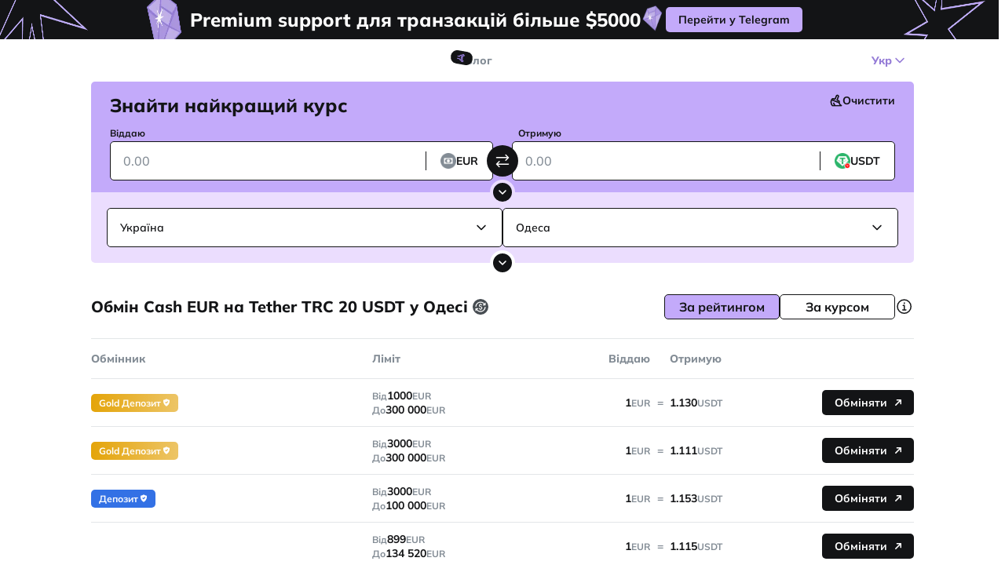

--- FILE ---
content_type: text/html;charset=utf-8
request_url: https://obmify.com/eur-cash-to-usdt-trc20-in-odessa
body_size: 104344
content:
<!DOCTYPE html><html  translate="no" lang="uk"><head><meta charset="utf-8">
<meta name="viewport" content="width=device-width, initial-scale=1, viewport-fit=cover, maximum-scale=1">
<title>Обмін Cash EUR на готівку Tether TRC 20 - USDT у Одесі, Україна –  Obmify</title>
<link rel="preconnect" href="https://dev.visualwebsiteoptimizer.com">
<style>.resize-observer[data-v-b329ee4c]{background-color:transparent;border:none;opacity:0}.resize-observer[data-v-b329ee4c],.resize-observer[data-v-b329ee4c] object{display:block;height:100%;left:0;overflow:hidden;pointer-events:none;position:absolute;top:0;width:100%;z-index:-1}.v-popper__popper{left:0;outline:none;top:0;z-index:10000}.v-popper__popper.v-popper__popper--hidden{opacity:0;pointer-events:none;transition:opacity .15s,visibility .15s;visibility:hidden}.v-popper__popper.v-popper__popper--shown{opacity:1;transition:opacity .15s;visibility:visible}.v-popper__popper.v-popper__popper--skip-transition,.v-popper__popper.v-popper__popper--skip-transition>.v-popper__wrapper{transition:none!important}.v-popper__backdrop{display:none;height:100%;left:0;position:absolute;top:0;width:100%}.v-popper__inner{box-sizing:border-box;overflow-y:auto;position:relative}.v-popper__inner>div{max-height:inherit;max-width:inherit;position:relative;z-index:1}.v-popper__arrow-container{height:10px;position:absolute;width:10px}.v-popper__popper--arrow-overflow .v-popper__arrow-container,.v-popper__popper--no-positioning .v-popper__arrow-container{display:none}.v-popper__arrow-inner,.v-popper__arrow-outer{border-style:solid;height:0;left:0;position:absolute;top:0;width:0}.v-popper__arrow-inner{border-width:7px;visibility:hidden}.v-popper__arrow-outer{border-width:6px}.v-popper__popper[data-popper-placement^=bottom] .v-popper__arrow-inner,.v-popper__popper[data-popper-placement^=top] .v-popper__arrow-inner{left:-2px}.v-popper__popper[data-popper-placement^=bottom] .v-popper__arrow-outer,.v-popper__popper[data-popper-placement^=top] .v-popper__arrow-outer{left:-1px}.v-popper__popper[data-popper-placement^=top] .v-popper__arrow-inner,.v-popper__popper[data-popper-placement^=top] .v-popper__arrow-outer{border-bottom-color:transparent!important;border-bottom-width:0;border-left-color:transparent!important;border-right-color:transparent!important}.v-popper__popper[data-popper-placement^=top] .v-popper__arrow-inner{top:-2px}.v-popper__popper[data-popper-placement^=bottom] .v-popper__arrow-container{top:0}.v-popper__popper[data-popper-placement^=bottom] .v-popper__arrow-inner,.v-popper__popper[data-popper-placement^=bottom] .v-popper__arrow-outer{border-left-color:transparent!important;border-right-color:transparent!important;border-top-color:transparent!important;border-top-width:0}.v-popper__popper[data-popper-placement^=bottom] .v-popper__arrow-inner{top:-4px}.v-popper__popper[data-popper-placement^=bottom] .v-popper__arrow-outer{top:-6px}.v-popper__popper[data-popper-placement^=left] .v-popper__arrow-inner,.v-popper__popper[data-popper-placement^=right] .v-popper__arrow-inner{top:-2px}.v-popper__popper[data-popper-placement^=left] .v-popper__arrow-outer,.v-popper__popper[data-popper-placement^=right] .v-popper__arrow-outer{top:-1px}.v-popper__popper[data-popper-placement^=right] .v-popper__arrow-inner,.v-popper__popper[data-popper-placement^=right] .v-popper__arrow-outer{border-bottom-color:transparent!important;border-left-color:transparent!important;border-left-width:0;border-top-color:transparent!important}.v-popper__popper[data-popper-placement^=right] .v-popper__arrow-inner{left:-4px}.v-popper__popper[data-popper-placement^=right] .v-popper__arrow-outer{left:-6px}.v-popper__popper[data-popper-placement^=left] .v-popper__arrow-container{right:-10px}.v-popper__popper[data-popper-placement^=left] .v-popper__arrow-inner,.v-popper__popper[data-popper-placement^=left] .v-popper__arrow-outer{border-bottom-color:transparent!important;border-right-color:transparent!important;border-right-width:0;border-top-color:transparent!important}.v-popper__popper[data-popper-placement^=left] .v-popper__arrow-inner{left:-2px}.v-popper--theme-tooltip .v-popper__inner{background:#000c;border-radius:6px;color:#fff;padding:7px 12px 6px}.v-popper--theme-tooltip .v-popper__arrow-outer{border-color:#000c}.v-popper--theme-dropdown .v-popper__inner{background:#fff;border:1px solid #ddd;border-radius:6px;box-shadow:0 6px 30px #0000001a;color:#000}.v-popper--theme-dropdown .v-popper__arrow-inner{border-color:#fff;visibility:visible}.v-popper--theme-dropdown .v-popper__arrow-outer{border-color:#ddd}@font-face{font-family:swiper-icons;font-style:normal;font-weight:400;src:url(data:application/font-woff;charset=utf-8;base64,\ [base64]//wADZ2x5ZgAAAywAAADMAAAD2MHtryVoZWFkAAABbAAAADAAAAA2E2+eoWhoZWEAAAGcAAAAHwAAACQC9gDzaG10eAAAAigAAAAZAAAArgJkABFsb2NhAAAC0AAAAFoAAABaFQAUGG1heHAAAAG8AAAAHwAAACAAcABAbmFtZQAAA/gAAAE5AAACXvFdBwlwb3N0AAAFNAAAAGIAAACE5s74hXjaY2BkYGAAYpf5Hu/j+W2+MnAzMYDAzaX6QjD6/4//Bxj5GA8AuRwMYGkAPywL13jaY2BkYGA88P8Agx4j+/8fQDYfA1AEBWgDAIB2BOoAeNpjYGRgYNBh4GdgYgABEMnIABJzYNADCQAACWgAsQB42mNgYfzCOIGBlYGB0YcxjYGBwR1Kf2WQZGhhYGBiYGVmgAFGBiQQkOaawtDAoMBQxXjg/wEGPcYDDA4wNUA2CCgwsAAAO4EL6gAAeNpj2M0gyAACqxgGNWBkZ2D4/wMA+xkDdgAAAHjaY2BgYGaAYBkGRgYQiAHyGMF8FgYHIM3DwMHABGQrMOgyWDLEM1T9/w8UBfEMgLzE////P/5//f/V/xv+r4eaAAeMbAxwIUYmIMHEgKYAYjUcsDAwsLKxc3BycfPw8jEQA/[base64]/uznmfPFBNODM2K7MTQ45YEAZqGP81AmGGcF3iPqOop0r1SPTaTbVkfUe4HXj97wYE+yNwWYxwWu4v1ugWHgo3S1XdZEVqWM7ET0cfnLGxWfkgR42o2PvWrDMBSFj/IHLaF0zKjRgdiVMwScNRAoWUoH78Y2icB/yIY09An6AH2Bdu/UB+yxopYshQiEvnvu0dURgDt8QeC8PDw7Fpji3fEA4z/PEJ6YOB5hKh4dj3EvXhxPqH/SKUY3rJ7srZ4FZnh1PMAtPhwP6fl2PMJMPDgeQ4rY8YT6Gzao0eAEA409DuggmTnFnOcSCiEiLMgxCiTI6Cq5DZUd3Qmp10vO0LaLTd2cjN4fOumlc7lUYbSQcZFkutRG7g6JKZKy0RmdLY680CDnEJ+UMkpFFe1RN7nxdVpXrC4aTtnaurOnYercZg2YVmLN/d/gczfEimrE/fs/bOuq29Zmn8tloORaXgZgGa78yO9/cnXm2BpaGvq25Dv9S4E9+5SIc9PqupJKhYFSSl47+Qcr1mYNAAAAeNptw0cKwkAAAMDZJA8Q7OUJvkLsPfZ6zFVERPy8qHh2YER+3i/BP83vIBLLySsoKimrqKqpa2hp6+jq6RsYGhmbmJqZSy0sraxtbO3sHRydnEMU4uR6yx7JJXveP7WrDycAAAAAAAH//wACeNpjYGRgYOABYhkgZgJCZgZNBkYGLQZtIJsFLMYAAAw3ALgAeNolizEKgDAQBCchRbC2sFER0YD6qVQiBCv/H9ezGI6Z5XBAw8CBK/m5iQQVauVbXLnOrMZv2oLdKFa8Pjuru2hJzGabmOSLzNMzvutpB3N42mNgZGBg4GKQYzBhYMxJLMlj4GBgAYow/P/PAJJhLM6sSoWKfWCAAwDAjgbRAAB42mNgYGBkAIIbCZo5IPrmUn0hGA0AO8EFTQAA)}:root{--swiper-theme-color:#007aff}:host{display:block;margin-left:auto;margin-right:auto;position:relative;z-index:1}.swiper{display:block;list-style:none;margin-left:auto;margin-right:auto;overflow:hidden;padding:0;position:relative;z-index:1}.swiper-vertical>.swiper-wrapper{flex-direction:column}.swiper-wrapper{box-sizing:content-box;display:flex;height:100%;position:relative;transition-property:transform;transition-timing-function:var(--swiper-wrapper-transition-timing-function,initial);width:100%;z-index:1}.swiper-android .swiper-slide,.swiper-ios .swiper-slide,.swiper-wrapper{transform:translateZ(0)}.swiper-horizontal{touch-action:pan-y}.swiper-vertical{touch-action:pan-x}.swiper-slide{display:block;flex-shrink:0;height:100%;position:relative;transition-property:transform;width:100%}.swiper-slide-invisible-blank{visibility:hidden}.swiper-autoheight,.swiper-autoheight .swiper-slide{height:auto}.swiper-autoheight .swiper-wrapper{align-items:flex-start;transition-property:transform,height}.swiper-backface-hidden .swiper-slide{backface-visibility:hidden;transform:translateZ(0)}.swiper-3d.swiper-css-mode .swiper-wrapper{perspective:1200px}.swiper-3d .swiper-wrapper{transform-style:preserve-3d}.swiper-3d{perspective:1200px}.swiper-3d .swiper-cube-shadow,.swiper-3d .swiper-slide{transform-style:preserve-3d}.swiper-css-mode>.swiper-wrapper{-ms-overflow-style:none;overflow:auto;scrollbar-width:none}.swiper-css-mode>.swiper-wrapper::-webkit-scrollbar{display:none}.swiper-css-mode>.swiper-wrapper>.swiper-slide{scroll-snap-align:start start}.swiper-css-mode.swiper-horizontal>.swiper-wrapper{scroll-snap-type:x mandatory}.swiper-css-mode.swiper-vertical>.swiper-wrapper{scroll-snap-type:y mandatory}.swiper-css-mode.swiper-free-mode>.swiper-wrapper{scroll-snap-type:none}.swiper-css-mode.swiper-free-mode>.swiper-wrapper>.swiper-slide{scroll-snap-align:none}.swiper-css-mode.swiper-centered>.swiper-wrapper:before{content:"";flex-shrink:0;order:9999}.swiper-css-mode.swiper-centered>.swiper-wrapper>.swiper-slide{scroll-snap-align:center center;scroll-snap-stop:always}.swiper-css-mode.swiper-centered.swiper-horizontal>.swiper-wrapper>.swiper-slide:first-child{margin-inline-start:var(--swiper-centered-offset-before)}.swiper-css-mode.swiper-centered.swiper-horizontal>.swiper-wrapper:before{height:100%;min-height:1px;width:var(--swiper-centered-offset-after)}.swiper-css-mode.swiper-centered.swiper-vertical>.swiper-wrapper>.swiper-slide:first-child{margin-block-start:var(--swiper-centered-offset-before)}.swiper-css-mode.swiper-centered.swiper-vertical>.swiper-wrapper:before{height:var(--swiper-centered-offset-after);min-width:1px;width:100%}.swiper-3d .swiper-slide-shadow,.swiper-3d .swiper-slide-shadow-bottom,.swiper-3d .swiper-slide-shadow-left,.swiper-3d .swiper-slide-shadow-right,.swiper-3d .swiper-slide-shadow-top{height:100%;left:0;pointer-events:none;position:absolute;top:0;width:100%;z-index:10}.swiper-3d .swiper-slide-shadow{background:#00000026}.swiper-3d .swiper-slide-shadow-left{background-image:linear-gradient(270deg,rgba(0,0,0,.5),transparent)}.swiper-3d .swiper-slide-shadow-right{background-image:linear-gradient(90deg,rgba(0,0,0,.5),transparent)}.swiper-3d .swiper-slide-shadow-top{background-image:linear-gradient(0deg,rgba(0,0,0,.5),transparent)}.swiper-3d .swiper-slide-shadow-bottom{background-image:linear-gradient(180deg,rgba(0,0,0,.5),transparent)}.swiper-lazy-preloader{border:4px solid var(--swiper-preloader-color,var(--swiper-theme-color));border-radius:50%;border-top:4px solid transparent;box-sizing:border-box;height:42px;left:50%;margin-left:-21px;margin-top:-21px;position:absolute;top:50%;transform-origin:50%;width:42px;z-index:10}.swiper-watch-progress .swiper-slide-visible .swiper-lazy-preloader,.swiper:not(.swiper-watch-progress) .swiper-lazy-preloader{animation:swiper-preloader-spin 1s linear infinite}.swiper-lazy-preloader-white{--swiper-preloader-color:#fff}.swiper-lazy-preloader-black{--swiper-preloader-color:#000}@keyframes swiper-preloader-spin{0%{transform:rotate(0)}to{transform:rotate(1turn)}}.swiper-pagination{position:absolute;text-align:center;transform:translateZ(0);transition:opacity .3s;z-index:10}.swiper-pagination.swiper-pagination-hidden{opacity:0}.swiper-pagination-disabled>.swiper-pagination,.swiper-pagination.swiper-pagination-disabled{display:none!important}.swiper-horizontal>.swiper-pagination-bullets,.swiper-pagination-bullets.swiper-pagination-horizontal,.swiper-pagination-custom,.swiper-pagination-fraction{bottom:var(--swiper-pagination-bottom,8px);left:0;top:var(--swiper-pagination-top,auto);width:100%}.swiper-pagination-bullets-dynamic{font-size:0;overflow:hidden}.swiper-pagination-bullets-dynamic .swiper-pagination-bullet{position:relative;transform:scale(.33)}.swiper-pagination-bullets-dynamic .swiper-pagination-bullet-active,.swiper-pagination-bullets-dynamic .swiper-pagination-bullet-active-main{transform:scale(1)}.swiper-pagination-bullets-dynamic .swiper-pagination-bullet-active-prev{transform:scale(.66)}.swiper-pagination-bullets-dynamic .swiper-pagination-bullet-active-prev-prev{transform:scale(.33)}.swiper-pagination-bullets-dynamic .swiper-pagination-bullet-active-next{transform:scale(.66)}.swiper-pagination-bullets-dynamic .swiper-pagination-bullet-active-next-next{transform:scale(.33)}.swiper-pagination-bullet{background:var(--swiper-pagination-bullet-inactive-color,#000);border-radius:var(--swiper-pagination-bullet-border-radius,50%);display:inline-block;height:var(--swiper-pagination-bullet-height,var(--swiper-pagination-bullet-size,8px));opacity:var(--swiper-pagination-bullet-inactive-opacity,.2);width:var(--swiper-pagination-bullet-width,var(--swiper-pagination-bullet-size,8px))}button.swiper-pagination-bullet{-webkit-appearance:none;-moz-appearance:none;appearance:none;border:none;box-shadow:none;margin:0;padding:0}.swiper-pagination-clickable .swiper-pagination-bullet{cursor:pointer}.swiper-pagination-bullet:only-child{display:none!important}.swiper-pagination-bullet-active{background:var(--swiper-pagination-color,var(--swiper-theme-color));opacity:var(--swiper-pagination-bullet-opacity,1)}.swiper-pagination-vertical.swiper-pagination-bullets,.swiper-vertical>.swiper-pagination-bullets{left:var(--swiper-pagination-left,auto);right:var(--swiper-pagination-right,8px);top:50%;transform:translate3d(0,-50%,0)}.swiper-pagination-vertical.swiper-pagination-bullets .swiper-pagination-bullet,.swiper-vertical>.swiper-pagination-bullets .swiper-pagination-bullet{display:block;margin:var(--swiper-pagination-bullet-vertical-gap,6px) 0}.swiper-pagination-vertical.swiper-pagination-bullets.swiper-pagination-bullets-dynamic,.swiper-vertical>.swiper-pagination-bullets.swiper-pagination-bullets-dynamic{top:50%;transform:translateY(-50%);width:8px}.swiper-pagination-vertical.swiper-pagination-bullets.swiper-pagination-bullets-dynamic .swiper-pagination-bullet,.swiper-vertical>.swiper-pagination-bullets.swiper-pagination-bullets-dynamic .swiper-pagination-bullet{display:inline-block;transition:transform .2s,top .2s}.swiper-horizontal>.swiper-pagination-bullets .swiper-pagination-bullet,.swiper-pagination-horizontal.swiper-pagination-bullets .swiper-pagination-bullet{margin:0 var(--swiper-pagination-bullet-horizontal-gap,4px)}.swiper-horizontal>.swiper-pagination-bullets.swiper-pagination-bullets-dynamic,.swiper-pagination-horizontal.swiper-pagination-bullets.swiper-pagination-bullets-dynamic{left:50%;transform:translate(-50%);white-space:nowrap}.swiper-horizontal>.swiper-pagination-bullets.swiper-pagination-bullets-dynamic .swiper-pagination-bullet,.swiper-pagination-horizontal.swiper-pagination-bullets.swiper-pagination-bullets-dynamic .swiper-pagination-bullet{transition:transform .2s,left .2s}.swiper-horizontal.swiper-rtl>.swiper-pagination-bullets-dynamic .swiper-pagination-bullet{transition:transform .2s,right .2s}.swiper-pagination-fraction{color:var(--swiper-pagination-fraction-color,inherit)}.swiper-pagination-progressbar{background:var(--swiper-pagination-progressbar-bg-color,rgba(0,0,0,.25));position:absolute}.swiper-pagination-progressbar .swiper-pagination-progressbar-fill{background:var(--swiper-pagination-color,var(--swiper-theme-color));height:100%;left:0;position:absolute;top:0;transform:scale(0);transform-origin:left top;width:100%}.swiper-rtl .swiper-pagination-progressbar .swiper-pagination-progressbar-fill{transform-origin:right top}.swiper-horizontal>.swiper-pagination-progressbar,.swiper-pagination-progressbar.swiper-pagination-horizontal,.swiper-pagination-progressbar.swiper-pagination-vertical.swiper-pagination-progressbar-opposite,.swiper-vertical>.swiper-pagination-progressbar.swiper-pagination-progressbar-opposite{height:var(--swiper-pagination-progressbar-size,4px);left:0;top:0;width:100%}.swiper-horizontal>.swiper-pagination-progressbar.swiper-pagination-progressbar-opposite,.swiper-pagination-progressbar.swiper-pagination-horizontal.swiper-pagination-progressbar-opposite,.swiper-pagination-progressbar.swiper-pagination-vertical,.swiper-vertical>.swiper-pagination-progressbar{height:100%;left:0;top:0;width:var(--swiper-pagination-progressbar-size,4px)}.swiper-pagination-lock{display:none}:root{--swiper-navigation-size:44px}.swiper-button-next,.swiper-button-prev{align-items:center;color:var(--swiper-navigation-color,var(--swiper-theme-color));cursor:pointer;display:flex;height:var(--swiper-navigation-size);justify-content:center;margin-top:calc(0px - var(--swiper-navigation-size)/2);position:absolute;top:var(--swiper-navigation-top-offset,50%);width:calc(var(--swiper-navigation-size)/44*27);z-index:10}.swiper-button-next.swiper-button-disabled,.swiper-button-prev.swiper-button-disabled{cursor:auto;opacity:.35;pointer-events:none}.swiper-button-next.swiper-button-hidden,.swiper-button-prev.swiper-button-hidden{cursor:auto;opacity:0;pointer-events:none}.swiper-navigation-disabled .swiper-button-next,.swiper-navigation-disabled .swiper-button-prev{display:none!important}.swiper-button-next svg,.swiper-button-prev svg{height:100%;-o-object-fit:contain;object-fit:contain;transform-origin:center;width:100%}.swiper-rtl .swiper-button-next svg,.swiper-rtl .swiper-button-prev svg{transform:rotate(180deg)}.swiper-button-prev,.swiper-rtl .swiper-button-next{left:var(--swiper-navigation-sides-offset,10px);right:auto}.swiper-button-lock{display:none}.swiper-button-next:after,.swiper-button-prev:after{font-family:swiper-icons;font-size:var(--swiper-navigation-size);font-variant:normal;letter-spacing:0;line-height:1;text-transform:none!important}.swiper-button-prev:after,.swiper-rtl .swiper-button-next:after{content:"prev"}.swiper-button-next,.swiper-rtl .swiper-button-prev{left:auto;right:var(--swiper-navigation-sides-offset,10px)}.swiper-button-next:after,.swiper-rtl .swiper-button-prev:after{content:"next"}article,aside,audio,command,datagrid,details,dialog,embed,figcaption,figure,footer,header,hgroup,menu,nav,section,summary,video,wbr{display:block}bdi,figcaption,keygen,mark,meter,progress,rp,rt,ruby,time{display:inline}acronym,applet,big,center,dir,font,frame,frameset,noframes,s,strike,tt,u,xmp{display:none}a,abbr,area,article,aside,audio,b,bdo,blockquote,body,button,canvas,caption,cite,code,col,colgroup,command,datalist,dd,del,details,dfn,dialog,div,dl,dt,em,embed,fieldset,figure,form,h1,h2,h3,h4,h5,h6,head,header,hgroup,hr,html,i,iframe,img,input,ins,kbd,keygen,label,legend,li,map,mark,menu,meter,nav,noscript,object,ol,optgroup,option,output,p,param,pre,progress,q,rp,rt,ruby,samp,section,select,small,span,strong,sub,sup,table,tbody,td,textarea,tfoot,th,thead,time,tr,ul,var,video{background:transparent;border:0;color:currentColor;font-size:100%;font:inherit;margin:0;outline:none;padding:0;resize:none;text-align:inherit;text-decoration:none;vertical-align:baseline}body{line-height:1;text-align:left}ol,ul{list-style:none}blockquote,q{quotes:none}blockquote:after,blockquote:before,q:after,q:before{content:"";content:none}table{border-collapse:collapse;border-spacing:0}*{box-sizing:border-box}@keyframes shakeX{0%,to{transform:translateZ(0)}10%,30%,50%,70%,90%{transform:translate3d(-5px,0,0)}20%,40%,60%,80%{transform:translate3d(5px,0,0)}}@keyframes fadeIn{0%{opacity:0}to{opacity:1}}@keyframes fadeOut{0%{opacity:1}to{opacity:0}}@keyframes spin{0%{transform:rotate(0)}to{transform:rotate(1turn)}}body .Vue-Toastification__container .Vue-Toastification__toast{border-radius:5px;box-shadow:0 10px 50px #b7b3c34d;font-size:14px;font-weight:700;line-height:130%;max-width:340px!important;min-height:0;padding:6px 12px;-webkit-user-select:none;-moz-user-select:none;user-select:none}body .Vue-Toastification__container .Vue-Toastification__toast--error{background-color:var(--color-blue-primary-light);color:var(--color-text-regular)}@media only screen and (max-width:768px){body .Vue-Toastification__container .Vue-Toastification__toast{border-radius:5px;margin-bottom:.5rem}}body .Vue-Toastification__container .Vue-Toastification__icon{height:21px;margin:auto 8px auto 0;width:21px}.Vue-Toastification__toast--rtl body .Vue-Toastification__container .Vue-Toastification__icon{margin:auto 0 auto 8px}body .Vue-Toastification__container .Vue-Toastification__progress-bar{height:2px}body .Vue-Toastification__container .Vue-Toastification__transition-enter-active{animation-duration:.75s;animation-fill-mode:both;animation-name:fadeIn}body .Vue-Toastification__container .Vue-Toastification__transition-leave-active{animation-duration:.75s;animation-fill-mode:both;animation-name:fadeOut}body .Vue-Toastification__container .Vue-Toastification__transition-move{transition-duration:.4s;transition-property:all;transition-timing-function:ease-in-out}@media only screen and (max-width:768px){body .Vue-Toastification__container.top-right{flex-direction:column;margin-top:76px;padding:0 20px 32px}body .Vue-Toastification__container.top-right:after{background:linear-gradient(180deg,#fff0,#ffffffc7 91.03%);bottom:0;content:"";height:100px;left:0;opacity:0;pointer-events:none;position:absolute;transition:.3s;width:100%;z-index:-1}body .Vue-Toastification__container.top-right:not(:empty):after{opacity:1}body .Vue-Toastification__container.top-right .Vue-Toastification__toast{min-width:100%}}.v-popper--theme-tooltip .v-popper__inner{background-color:var(--color-bg-white)!important;border-radius:5px!important;box-shadow:0 10px 50px #b7b3c34d!important;color:var(--color-text-secondary)!important;font-size:12px!important;font-weight:600!important;line-height:140%!important;max-width:236px!important;padding:6px 10px!important}.v-popper--theme-tooltip .v-popper__inner strong{font-weight:700!important;line-height:125%!important}.v-popper--theme-tooltip .v-popper__arrow-outer{border-color:var(--color-bg-white)!important}.ce-block{animation:fade-in .3s ease;animation-fill-mode:none}.ce-block:first-of-type{margin-top:0}.ce-block a{color:var(--color-primary);cursor:pointer;text-decoration:underline}.ce-block--stretched .ce-block__content{max-width:none}.ce-block__content{margin:0 auto;position:relative;transition:background-color .15s ease}.image-tool--stretched .image-tool__image-picture{width:100%}.cdx-block{padding:.4em 0}.ce-header{word-wrap:break-word;margin:0;outline:none;padding:10px 0 20px}.ce-header--h1{color:var(--color-secondary-dark)}.ce-header--h2{font-size:20px}.ce-header--h2,.ce-header--h3{color:var(--color-secondary-dark);font-weight:800;line-height:24px}.ce-header--h3{font-size:16px}.ce-header--h4,.ce-header--h5,.ce-header--h6,.ce-paragraph{color:var(--color-secondary-dark)}.ce-paragraph{outline:none}.codex-editor__redactor{padding-bottom:72px!important}.cdx-list{margin-left:14px;outline:none}.cdx-list__item{color:var(--color-secondary-dark);padding:5.5px 0 5.5px 3px}.cdx-list__item::marker{font-variant-numeric:tabular-nums;text-align:start!important;-moz-text-align-last:start!important;text-align-last:start!important;text-indent:0!important;text-transform:none;unicode-bidi:isolate}@font-face{font-display:swap;font-family:Klaster Sans Trial;font-style:normal;font-weight:900;src:url(/_nuxt/klastersanstrial-heavy.C-Ndal37.woff2) format("woff2")}.ps{-ms-overflow-style:none;overflow:hidden!important;overflow-anchor:none;touch-action:auto;-ms-touch-action:auto}.ps__rail-x{bottom:0;height:15px}.ps__rail-x,.ps__rail-y{display:none;opacity:0;position:absolute;transition:background-color .2s linear,opacity .2s linear;-webkit-transition:background-color .2s linear,opacity .2s linear}.ps__rail-y{right:0;width:15px}.ps--active-x>.ps__rail-x,.ps--active-y>.ps__rail-y{background-color:transparent;display:block}.ps--focus>.ps__rail-x,.ps--focus>.ps__rail-y,.ps--scrolling-x>.ps__rail-x,.ps--scrolling-y>.ps__rail-y,.ps:hover>.ps__rail-x,.ps:hover>.ps__rail-y{opacity:.6}.ps .ps__rail-x.ps--clicking,.ps .ps__rail-x:focus,.ps .ps__rail-x:hover,.ps .ps__rail-y.ps--clicking,.ps .ps__rail-y:focus,.ps .ps__rail-y:hover{background-color:#eee;opacity:.9}.ps__thumb-x{bottom:2px;height:6px;transition:background-color .2s linear,height .2s ease-in-out;-webkit-transition:background-color .2s linear,height .2s ease-in-out}.ps__thumb-x,.ps__thumb-y{background-color:#aaa;border-radius:6px;position:absolute}.ps__thumb-y{right:2px;transition:background-color .2s linear,width .2s ease-in-out;-webkit-transition:background-color .2s linear,width .2s ease-in-out;width:6px}.ps__rail-x.ps--clicking .ps__thumb-x,.ps__rail-x:focus>.ps__thumb-x,.ps__rail-x:hover>.ps__thumb-x{background-color:#999;height:11px}.ps__rail-y.ps--clicking .ps__thumb-y,.ps__rail-y:focus>.ps__thumb-y,.ps__rail-y:hover>.ps__thumb-y{background-color:#999;width:11px}@supports (-ms-overflow-style:none){.ps{overflow:auto!important}}@media(-ms-high-contrast:none),screen and (-ms-high-contrast:active){.ps{overflow:auto!important}}.ps{position:relative}:root{--color-bg-black:#131416;--color-bg-black-active:#222324;--color-bg-grey:#474d52;--color-bg-secondary:#838c95;--color-bg-light:#f7f7f8;--color-bg-lighten:#d2d9e1;--color-bg-overlay:hsla(206,6%,79%,.54);--color-bg-white:#fff;--color-border-black:#131416;--color-border-secondary:#838c95;--color-border-light:#e3e6e8;--color-text-regular:#131416;--color-text-grey:#474d52;--color-text-secondary:#838c95;--color-text-placeholder:#838c95;--color-text-light:#d2d9e1;--color-text-white:#fff;--color-success:#55c948;--color-success-dark:#3fab33;--color-success-light:#7ad56f;--color-danger:#ff816b;--color-danger-dark:#ff5638;--color-danger-light:#ffac9e;--color-warning:#f7bb29;--color-warning-dark:#e4a409;--color-warning-light:#f9cb5a;--color-primary-darken:#8163cf;--color-primary-dark:#957cd7;--color-primary:#c3aafa;--color-primary-light:#d7c7fb;--color-primary-lighten:#ebddfe;--color-primary-alpha-1:rgba(149,124,215,.39);--color-blue-primary-light:#a6c4ff;--tranisition-default:all .3s linear;--tranisition-bg-color:background-color .3s linear;--tranisition-transform:transform .3s linear;--tranisition-opacity:opacity .3s linear}*{-webkit-tap-highlight-color:transparent;-webkit-overflow-scrolling:touch}body,html{color:var(--color-text-regular);font-family:Mulish,Roboto,Arial,sans-serif;font-size:16px;height:100%;overflow:hidden}#__nuxt{height:100%;overflow-x:hidden;overflow-y:scroll}img{pointer-events:none;-webkit-user-select:none;-moz-user-select:none;user-select:none}picture>img{height:100%;width:100%}input::-webkit-inner-spin-button,input::-webkit-outer-spin-button{-webkit-appearance:none;margin:0}input[type=number]{-moz-appearance:textfield}input[type=range]{-webkit-appearance:none;-moz-appearance:none;appearance:none;border-radius:100px;cursor:pointer;height:8px;outline:none;width:100%}input[type=range]::-webkit-slider-thumb{-webkit-appearance:none;appearance:none;background-color:#fff;border:4px solid #000;border-radius:50%;height:20px;-webkit-transition:.2s ease-in-out;transition:.2s ease-in-out;width:20px}input[type=range]::-moz-range-thumb{background-color:#fff;border:4px solid #000;border-radius:50%;height:20px;-moz-transition:.2s ease-in-out;transition:.2s ease-in-out;width:20px}::-webkit-scrollbar{width:0}::-webkit-scrollbar-thumb,::-webkit-scrollbar-track{background:#ccc0}@media(min-width:1024px){::-webkit-scrollbar{width:8px}::-webkit-scrollbar-track{background:#ccc0}::-webkit-scrollbar-thumb{background:#e3e5e8;border-radius:100px}::-webkit-scrollbar-thumb:hover{background:#c3c5c8}}.grecaptcha-badge{visibility:hidden}</style>
<style>@font-face{font-display:swap;font-family:Mulish;font-style:normal;font-weight:500;src:url(/_nuxt/Mulish-normal-500-cyrillic-ext.B3XMVzw1.woff2) format("woff2");unicode-range:u+0460-052f,u+1c80-1c8a,u+20b4,u+2de0-2dff,u+a640-a69f,u+fe2e-fe2f}@font-face{font-display:swap;font-family:Mulish;font-style:normal;font-weight:500;src:url(/_nuxt/Mulish-normal-500-cyrillic.Cxxi75Cn.woff2) format("woff2");unicode-range:u+0301,u+0400-045f,u+0490-0491,u+04b0-04b1,u+2116}@font-face{font-display:swap;font-family:Mulish;font-style:normal;font-weight:500;src:url(/_nuxt/Mulish-normal-500-vietnamese.CiTUBHt1.woff2) format("woff2");unicode-range:u+0102-0103,u+0110-0111,u+0128-0129,u+0168-0169,u+01a0-01a1,u+01af-01b0,u+0300-0301,u+0303-0304,u+0308-0309,u+0323,u+0329,u+1ea0-1ef9,u+20ab}@font-face{font-display:swap;font-family:Mulish;font-style:normal;font-weight:500;src:url(/_nuxt/Mulish-normal-500-latin-ext.BHZ6ODhS.woff2) format("woff2");unicode-range:u+0100-02ba,u+02bd-02c5,u+02c7-02cc,u+02ce-02d7,u+02dd-02ff,u+0304,u+0308,u+0329,u+1d00-1dbf,u+1e00-1e9f,u+1ef2-1eff,u+2020,u+20a0-20ab,u+20ad-20c0,u+2113,u+2c60-2c7f,u+a720-a7ff}@font-face{font-display:swap;font-family:Mulish;font-style:normal;font-weight:500;src:url(/_nuxt/Mulish-normal-500-latin.WL5YNY-W.woff2) format("woff2");unicode-range:u+00??,u+0131,u+0152-0153,u+02bb-02bc,u+02c6,u+02da,u+02dc,u+0304,u+0308,u+0329,u+2000-206f,u+20ac,u+2122,u+2191,u+2193,u+2212,u+2215,u+feff,u+fffd}@font-face{font-display:swap;font-family:Mulish;font-style:normal;font-weight:600;src:url(/_nuxt/Mulish-normal-500-cyrillic-ext.B3XMVzw1.woff2) format("woff2");unicode-range:u+0460-052f,u+1c80-1c8a,u+20b4,u+2de0-2dff,u+a640-a69f,u+fe2e-fe2f}@font-face{font-display:swap;font-family:Mulish;font-style:normal;font-weight:600;src:url(/_nuxt/Mulish-normal-500-cyrillic.Cxxi75Cn.woff2) format("woff2");unicode-range:u+0301,u+0400-045f,u+0490-0491,u+04b0-04b1,u+2116}@font-face{font-display:swap;font-family:Mulish;font-style:normal;font-weight:600;src:url(/_nuxt/Mulish-normal-500-vietnamese.CiTUBHt1.woff2) format("woff2");unicode-range:u+0102-0103,u+0110-0111,u+0128-0129,u+0168-0169,u+01a0-01a1,u+01af-01b0,u+0300-0301,u+0303-0304,u+0308-0309,u+0323,u+0329,u+1ea0-1ef9,u+20ab}@font-face{font-display:swap;font-family:Mulish;font-style:normal;font-weight:600;src:url(/_nuxt/Mulish-normal-500-latin-ext.BHZ6ODhS.woff2) format("woff2");unicode-range:u+0100-02ba,u+02bd-02c5,u+02c7-02cc,u+02ce-02d7,u+02dd-02ff,u+0304,u+0308,u+0329,u+1d00-1dbf,u+1e00-1e9f,u+1ef2-1eff,u+2020,u+20a0-20ab,u+20ad-20c0,u+2113,u+2c60-2c7f,u+a720-a7ff}@font-face{font-display:swap;font-family:Mulish;font-style:normal;font-weight:600;src:url(/_nuxt/Mulish-normal-500-latin.WL5YNY-W.woff2) format("woff2");unicode-range:u+00??,u+0131,u+0152-0153,u+02bb-02bc,u+02c6,u+02da,u+02dc,u+0304,u+0308,u+0329,u+2000-206f,u+20ac,u+2122,u+2191,u+2193,u+2212,u+2215,u+feff,u+fffd}@font-face{font-display:swap;font-family:Mulish;font-style:normal;font-weight:700;src:url(/_nuxt/Mulish-normal-500-cyrillic-ext.B3XMVzw1.woff2) format("woff2");unicode-range:u+0460-052f,u+1c80-1c8a,u+20b4,u+2de0-2dff,u+a640-a69f,u+fe2e-fe2f}@font-face{font-display:swap;font-family:Mulish;font-style:normal;font-weight:700;src:url(/_nuxt/Mulish-normal-500-cyrillic.Cxxi75Cn.woff2) format("woff2");unicode-range:u+0301,u+0400-045f,u+0490-0491,u+04b0-04b1,u+2116}@font-face{font-display:swap;font-family:Mulish;font-style:normal;font-weight:700;src:url(/_nuxt/Mulish-normal-500-vietnamese.CiTUBHt1.woff2) format("woff2");unicode-range:u+0102-0103,u+0110-0111,u+0128-0129,u+0168-0169,u+01a0-01a1,u+01af-01b0,u+0300-0301,u+0303-0304,u+0308-0309,u+0323,u+0329,u+1ea0-1ef9,u+20ab}@font-face{font-display:swap;font-family:Mulish;font-style:normal;font-weight:700;src:url(/_nuxt/Mulish-normal-500-latin-ext.BHZ6ODhS.woff2) format("woff2");unicode-range:u+0100-02ba,u+02bd-02c5,u+02c7-02cc,u+02ce-02d7,u+02dd-02ff,u+0304,u+0308,u+0329,u+1d00-1dbf,u+1e00-1e9f,u+1ef2-1eff,u+2020,u+20a0-20ab,u+20ad-20c0,u+2113,u+2c60-2c7f,u+a720-a7ff}@font-face{font-display:swap;font-family:Mulish;font-style:normal;font-weight:700;src:url(/_nuxt/Mulish-normal-500-latin.WL5YNY-W.woff2) format("woff2");unicode-range:u+00??,u+0131,u+0152-0153,u+02bb-02bc,u+02c6,u+02da,u+02dc,u+0304,u+0308,u+0329,u+2000-206f,u+20ac,u+2122,u+2191,u+2193,u+2212,u+2215,u+feff,u+fffd}@font-face{font-display:swap;font-family:Mulish;font-style:normal;font-weight:800;src:url(/_nuxt/Mulish-normal-500-cyrillic-ext.B3XMVzw1.woff2) format("woff2");unicode-range:u+0460-052f,u+1c80-1c8a,u+20b4,u+2de0-2dff,u+a640-a69f,u+fe2e-fe2f}@font-face{font-display:swap;font-family:Mulish;font-style:normal;font-weight:800;src:url(/_nuxt/Mulish-normal-500-cyrillic.Cxxi75Cn.woff2) format("woff2");unicode-range:u+0301,u+0400-045f,u+0490-0491,u+04b0-04b1,u+2116}@font-face{font-display:swap;font-family:Mulish;font-style:normal;font-weight:800;src:url(/_nuxt/Mulish-normal-500-vietnamese.CiTUBHt1.woff2) format("woff2");unicode-range:u+0102-0103,u+0110-0111,u+0128-0129,u+0168-0169,u+01a0-01a1,u+01af-01b0,u+0300-0301,u+0303-0304,u+0308-0309,u+0323,u+0329,u+1ea0-1ef9,u+20ab}@font-face{font-display:swap;font-family:Mulish;font-style:normal;font-weight:800;src:url(/_nuxt/Mulish-normal-500-latin-ext.BHZ6ODhS.woff2) format("woff2");unicode-range:u+0100-02ba,u+02bd-02c5,u+02c7-02cc,u+02ce-02d7,u+02dd-02ff,u+0304,u+0308,u+0329,u+1d00-1dbf,u+1e00-1e9f,u+1ef2-1eff,u+2020,u+20a0-20ab,u+20ad-20c0,u+2113,u+2c60-2c7f,u+a720-a7ff}@font-face{font-display:swap;font-family:Mulish;font-style:normal;font-weight:800;src:url(/_nuxt/Mulish-normal-500-latin.WL5YNY-W.woff2) format("woff2");unicode-range:u+00??,u+0131,u+0152-0153,u+02bb-02bc,u+02c6,u+02da,u+02dc,u+0304,u+0308,u+0329,u+2000-206f,u+20ac,u+2122,u+2191,u+2193,u+2212,u+2215,u+feff,u+fffd}@font-face{font-display:swap;font-family:Mulish;font-style:normal;font-weight:900;src:url(/_nuxt/Mulish-normal-500-cyrillic-ext.B3XMVzw1.woff2) format("woff2");unicode-range:u+0460-052f,u+1c80-1c8a,u+20b4,u+2de0-2dff,u+a640-a69f,u+fe2e-fe2f}@font-face{font-display:swap;font-family:Mulish;font-style:normal;font-weight:900;src:url(/_nuxt/Mulish-normal-500-cyrillic.Cxxi75Cn.woff2) format("woff2");unicode-range:u+0301,u+0400-045f,u+0490-0491,u+04b0-04b1,u+2116}@font-face{font-display:swap;font-family:Mulish;font-style:normal;font-weight:900;src:url(/_nuxt/Mulish-normal-500-vietnamese.CiTUBHt1.woff2) format("woff2");unicode-range:u+0102-0103,u+0110-0111,u+0128-0129,u+0168-0169,u+01a0-01a1,u+01af-01b0,u+0300-0301,u+0303-0304,u+0308-0309,u+0323,u+0329,u+1ea0-1ef9,u+20ab}@font-face{font-display:swap;font-family:Mulish;font-style:normal;font-weight:900;src:url(/_nuxt/Mulish-normal-500-latin-ext.BHZ6ODhS.woff2) format("woff2");unicode-range:u+0100-02ba,u+02bd-02c5,u+02c7-02cc,u+02ce-02d7,u+02dd-02ff,u+0304,u+0308,u+0329,u+1d00-1dbf,u+1e00-1e9f,u+1ef2-1eff,u+2020,u+20a0-20ab,u+20ad-20c0,u+2113,u+2c60-2c7f,u+a720-a7ff}@font-face{font-display:swap;font-family:Mulish;font-style:normal;font-weight:900;src:url(/_nuxt/Mulish-normal-500-latin.WL5YNY-W.woff2) format("woff2");unicode-range:u+00??,u+0131,u+0152-0153,u+02bb-02bc,u+02c6,u+02da,u+02dc,u+0304,u+0308,u+0329,u+2000-206f,u+20ac,u+2122,u+2191,u+2193,u+2212,u+2215,u+feff,u+fffd}</style>
<style>.Vue-Toastification__container{box-sizing:border-box;color:#fff;display:flex;flex-direction:column;min-height:100%;padding:4px;pointer-events:none;position:fixed;width:600px;z-index:9999}@media only screen and (min-width:600px){.Vue-Toastification__container.top-center,.Vue-Toastification__container.top-left,.Vue-Toastification__container.top-right{top:1em}.Vue-Toastification__container.bottom-center,.Vue-Toastification__container.bottom-left,.Vue-Toastification__container.bottom-right{bottom:1em;flex-direction:column-reverse}.Vue-Toastification__container.bottom-left,.Vue-Toastification__container.top-left{left:1em}.Vue-Toastification__container.bottom-left .Vue-Toastification__toast,.Vue-Toastification__container.top-left .Vue-Toastification__toast{margin-right:auto}@supports not (-moz-appearance:none){.Vue-Toastification__container.bottom-left .Vue-Toastification__toast--rtl,.Vue-Toastification__container.top-left .Vue-Toastification__toast--rtl{margin-left:auto;margin-right:unset}}.Vue-Toastification__container.bottom-right,.Vue-Toastification__container.top-right{right:1em}.Vue-Toastification__container.bottom-right .Vue-Toastification__toast,.Vue-Toastification__container.top-right .Vue-Toastification__toast{margin-left:auto}@supports not (-moz-appearance:none){.Vue-Toastification__container.bottom-right .Vue-Toastification__toast--rtl,.Vue-Toastification__container.top-right .Vue-Toastification__toast--rtl{margin-left:unset;margin-right:auto}}.Vue-Toastification__container.bottom-center,.Vue-Toastification__container.top-center{left:50%;margin-left:-300px}.Vue-Toastification__container.bottom-center .Vue-Toastification__toast,.Vue-Toastification__container.top-center .Vue-Toastification__toast{margin-left:auto;margin-right:auto}}@media only screen and (max-width:600px){.Vue-Toastification__container{left:0;margin:0;padding:0;width:100vw}.Vue-Toastification__container .Vue-Toastification__toast{width:100%}.Vue-Toastification__container.top-center,.Vue-Toastification__container.top-left,.Vue-Toastification__container.top-right{top:0}.Vue-Toastification__container.bottom-center,.Vue-Toastification__container.bottom-left,.Vue-Toastification__container.bottom-right{bottom:0;flex-direction:column-reverse}}.Vue-Toastification__toast{border-radius:8px;box-shadow:0 1px 10px #0000001a,0 2px 15px #0000000d;box-sizing:border-box;direction:ltr;display:inline-flex;font-family:Lato,Helvetica,Roboto,Arial,sans-serif;justify-content:space-between;margin-bottom:1rem;max-height:800px;max-width:600px;min-height:64px;min-width:326px;overflow:hidden;padding:22px 24px;pointer-events:auto;position:relative;transform:translateZ(0)}.Vue-Toastification__toast--rtl{direction:rtl}.Vue-Toastification__toast--default{background-color:#1976d2;color:#fff}.Vue-Toastification__toast--info{background-color:#2196f3;color:#fff}.Vue-Toastification__toast--success{background-color:#4caf50;color:#fff}.Vue-Toastification__toast--error{background-color:#ff5252;color:#fff}.Vue-Toastification__toast--warning{background-color:#ffc107;color:#fff}@media only screen and (max-width:600px){.Vue-Toastification__toast{border-radius:0;margin-bottom:.5rem}}.Vue-Toastification__toast-body{flex:1;font-size:16px;line-height:24px;white-space:pre-wrap;word-break:break-word}.Vue-Toastification__toast-component-body{flex:1}.Vue-Toastification__toast.disable-transition{animation:none!important}.Vue-Toastification__close-button{align-items:center;background:transparent;border:none;color:#fff;cursor:pointer;font-size:24px;font-weight:700;line-height:24px;opacity:.3;outline:none;padding:0 0 0 10px;transition:.3s ease;transition:visibility 0s,opacity .2s linear}.Vue-Toastification__close-button:focus,.Vue-Toastification__close-button:hover{opacity:1}.Vue-Toastification__toast:not(:hover) .Vue-Toastification__close-button.show-on-hover{opacity:0}.Vue-Toastification__toast--rtl .Vue-Toastification__close-button{padding-left:unset;padding-right:10px}@keyframes scale-x-frames{0%{transform:scaleX(1)}to{transform:scaleX(0)}}.Vue-Toastification__progress-bar{animation:scale-x-frames linear 1 forwards;background-color:#ffffffb3;bottom:0;height:5px;left:0;position:absolute;transform-origin:left;width:100%;z-index:10000}.Vue-Toastification__toast--rtl .Vue-Toastification__progress-bar{left:unset;right:0;transform-origin:right}.Vue-Toastification__icon{align-items:center;background:transparent;border:none;height:100%;margin:auto 18px auto 0;outline:none;padding:0;transition:.3s ease;width:20px}.Vue-Toastification__toast--rtl .Vue-Toastification__icon{margin:auto 0 auto 18px}@keyframes bounceInRight{0%,60%,75%,90%,to{animation-timing-function:cubic-bezier(.215,.61,.355,1)}0%{opacity:0;transform:translate3d(3000px,0,0)}60%{opacity:1;transform:translate3d(-25px,0,0)}75%{transform:translate3d(10px,0,0)}90%{transform:translate3d(-5px,0,0)}to{transform:none}}@keyframes bounceOutRight{40%{opacity:1;transform:translate3d(-20px,0,0)}to{opacity:0;transform:translate3d(1000px,0,0)}}@keyframes bounceInLeft{0%,60%,75%,90%,to{animation-timing-function:cubic-bezier(.215,.61,.355,1)}0%{opacity:0;transform:translate3d(-3000px,0,0)}60%{opacity:1;transform:translate3d(25px,0,0)}75%{transform:translate3d(-10px,0,0)}90%{transform:translate3d(5px,0,0)}to{transform:none}}@keyframes bounceOutLeft{20%{opacity:1;transform:translate3d(20px,0,0)}to{opacity:0;transform:translate3d(-2000px,0,0)}}@keyframes bounceInUp{0%,60%,75%,90%,to{animation-timing-function:cubic-bezier(.215,.61,.355,1)}0%{opacity:0;transform:translate3d(0,3000px,0)}60%{opacity:1;transform:translate3d(0,-20px,0)}75%{transform:translate3d(0,10px,0)}90%{transform:translate3d(0,-5px,0)}to{transform:translateZ(0)}}@keyframes bounceOutUp{20%{transform:translate3d(0,-10px,0)}40%,45%{opacity:1;transform:translate3d(0,20px,0)}to{opacity:0;transform:translate3d(0,-2000px,0)}}@keyframes bounceInDown{0%,60%,75%,90%,to{animation-timing-function:cubic-bezier(.215,.61,.355,1)}0%{opacity:0;transform:translate3d(0,-3000px,0)}60%{opacity:1;transform:translate3d(0,25px,0)}75%{transform:translate3d(0,-10px,0)}90%{transform:translate3d(0,5px,0)}to{transform:none}}@keyframes bounceOutDown{20%{transform:translate3d(0,10px,0)}40%,45%{opacity:1;transform:translate3d(0,-20px,0)}to{opacity:0;transform:translate3d(0,2000px,0)}}.Vue-Toastification__bounce-enter-active.bottom-left,.Vue-Toastification__bounce-enter-active.top-left{animation-name:bounceInLeft}.Vue-Toastification__bounce-enter-active.bottom-right,.Vue-Toastification__bounce-enter-active.top-right{animation-name:bounceInRight}.Vue-Toastification__bounce-enter-active.top-center{animation-name:bounceInDown}.Vue-Toastification__bounce-enter-active.bottom-center{animation-name:bounceInUp}.Vue-Toastification__bounce-leave-active:not(.disable-transition).bottom-left,.Vue-Toastification__bounce-leave-active:not(.disable-transition).top-left{animation-name:bounceOutLeft}.Vue-Toastification__bounce-leave-active:not(.disable-transition).bottom-right,.Vue-Toastification__bounce-leave-active:not(.disable-transition).top-right{animation-name:bounceOutRight}.Vue-Toastification__bounce-leave-active:not(.disable-transition).top-center{animation-name:bounceOutUp}.Vue-Toastification__bounce-leave-active:not(.disable-transition).bottom-center{animation-name:bounceOutDown}.Vue-Toastification__bounce-enter-active,.Vue-Toastification__bounce-leave-active{animation-duration:.75s;animation-fill-mode:both}.Vue-Toastification__bounce-move{transition-duration:.4s;transition-property:all;transition-timing-function:ease-in-out}@keyframes fadeOutTop{0%{opacity:1;transform:translateY(0)}to{opacity:0;transform:translateY(-50px)}}@keyframes fadeOutLeft{0%{opacity:1;transform:translate(0)}to{opacity:0;transform:translate(-50px)}}@keyframes fadeOutBottom{0%{opacity:1;transform:translateY(0)}to{opacity:0;transform:translateY(50px)}}@keyframes fadeOutRight{0%{opacity:1;transform:translate(0)}to{opacity:0;transform:translate(50px)}}@keyframes fadeInLeft{0%{opacity:0;transform:translate(-50px)}to{opacity:1;transform:translate(0)}}@keyframes fadeInRight{0%{opacity:0;transform:translate(50px)}to{opacity:1;transform:translate(0)}}@keyframes fadeInTop{0%{opacity:0;transform:translateY(-50px)}to{opacity:1;transform:translateY(0)}}@keyframes fadeInBottom{0%{opacity:0;transform:translateY(50px)}to{opacity:1;transform:translateY(0)}}.Vue-Toastification__fade-enter-active.bottom-left,.Vue-Toastification__fade-enter-active.top-left{animation-name:fadeInLeft}.Vue-Toastification__fade-enter-active.bottom-right,.Vue-Toastification__fade-enter-active.top-right{animation-name:fadeInRight}.Vue-Toastification__fade-enter-active.top-center{animation-name:fadeInTop}.Vue-Toastification__fade-enter-active.bottom-center{animation-name:fadeInBottom}.Vue-Toastification__fade-leave-active:not(.disable-transition).bottom-left,.Vue-Toastification__fade-leave-active:not(.disable-transition).top-left{animation-name:fadeOutLeft}.Vue-Toastification__fade-leave-active:not(.disable-transition).bottom-right,.Vue-Toastification__fade-leave-active:not(.disable-transition).top-right{animation-name:fadeOutRight}.Vue-Toastification__fade-leave-active:not(.disable-transition).top-center{animation-name:fadeOutTop}.Vue-Toastification__fade-leave-active:not(.disable-transition).bottom-center{animation-name:fadeOutBottom}.Vue-Toastification__fade-enter-active,.Vue-Toastification__fade-leave-active{animation-duration:.75s;animation-fill-mode:both}.Vue-Toastification__fade-move{transition-duration:.4s;transition-property:all;transition-timing-function:ease-in-out}@keyframes slideInBlurredLeft{0%{filter:blur(40px);opacity:0;transform:translate(-1000px) scaleX(2.5) scaleY(.2);transform-origin:100% 50%}to{filter:blur(0);opacity:1;transform:translate(0) scaleY(1) scaleX(1);transform-origin:50% 50%}}@keyframes slideInBlurredTop{0%{filter:blur(240px);opacity:0;transform:translateY(-1000px) scaleY(2.5) scaleX(.2);transform-origin:50% 0}to{filter:blur(0);opacity:1;transform:translateY(0) scaleY(1) scaleX(1);transform-origin:50% 50%}}@keyframes slideInBlurredRight{0%{filter:blur(40px);opacity:0;transform:translate(1000px) scaleX(2.5) scaleY(.2);transform-origin:0 50%}to{filter:blur(0);opacity:1;transform:translate(0) scaleY(1) scaleX(1);transform-origin:50% 50%}}@keyframes slideInBlurredBottom{0%{filter:blur(240px);opacity:0;transform:translateY(1000px) scaleY(2.5) scaleX(.2);transform-origin:50% 100%}to{filter:blur(0);opacity:1;transform:translateY(0) scaleY(1) scaleX(1);transform-origin:50% 50%}}@keyframes slideOutBlurredTop{0%{filter:blur(0);opacity:1;transform:translateY(0) scaleY(1) scaleX(1);transform-origin:50% 0}to{filter:blur(240px);opacity:0;transform:translateY(-1000px) scaleY(2) scaleX(.2);transform-origin:50% 0}}@keyframes slideOutBlurredBottom{0%{filter:blur(0);opacity:1;transform:translateY(0) scaleY(1) scaleX(1);transform-origin:50% 50%}to{filter:blur(240px);opacity:0;transform:translateY(1000px) scaleY(2) scaleX(.2);transform-origin:50% 100%}}@keyframes slideOutBlurredLeft{0%{filter:blur(0);opacity:1;transform:translate(0) scaleY(1) scaleX(1);transform-origin:50% 50%}to{filter:blur(40px);opacity:0;transform:translate(-1000px) scaleX(2) scaleY(.2);transform-origin:100% 50%}}@keyframes slideOutBlurredRight{0%{filter:blur(0);opacity:1;transform:translate(0) scaleY(1) scaleX(1);transform-origin:50% 50%}to{filter:blur(40px);opacity:0;transform:translate(1000px) scaleX(2) scaleY(.2);transform-origin:0 50%}}.Vue-Toastification__slideBlurred-enter-active.bottom-left,.Vue-Toastification__slideBlurred-enter-active.top-left{animation-name:slideInBlurredLeft}.Vue-Toastification__slideBlurred-enter-active.bottom-right,.Vue-Toastification__slideBlurred-enter-active.top-right{animation-name:slideInBlurredRight}.Vue-Toastification__slideBlurred-enter-active.top-center{animation-name:slideInBlurredTop}.Vue-Toastification__slideBlurred-enter-active.bottom-center{animation-name:slideInBlurredBottom}.Vue-Toastification__slideBlurred-leave-active:not(.disable-transition).bottom-left,.Vue-Toastification__slideBlurred-leave-active:not(.disable-transition).top-left{animation-name:slideOutBlurredLeft}.Vue-Toastification__slideBlurred-leave-active:not(.disable-transition).bottom-right,.Vue-Toastification__slideBlurred-leave-active:not(.disable-transition).top-right{animation-name:slideOutBlurredRight}.Vue-Toastification__slideBlurred-leave-active:not(.disable-transition).top-center{animation-name:slideOutBlurredTop}.Vue-Toastification__slideBlurred-leave-active:not(.disable-transition).bottom-center{animation-name:slideOutBlurredBottom}.Vue-Toastification__slideBlurred-enter-active,.Vue-Toastification__slideBlurred-leave-active{animation-duration:.75s;animation-fill-mode:both}.Vue-Toastification__slideBlurred-move{transition-duration:.4s;transition-property:all;transition-timing-function:ease-in-out}</style>
<style>.SlowNetwork[data-v-3cd68208]{align-items:center;display:flex;flex-direction:column;justify-content:center;margin:auto;max-width:333px;padding-bottom:28px;text-align:center}.SlowNetwork__img[data-v-3cd68208]{height:167px;width:110px}.SlowNetwork__title[data-v-3cd68208]{font-size:20px;font-weight:800;line-height:120%;margin-bottom:12px;margin-top:32px}.SlowNetwork__text[data-v-3cd68208]{font-size:16px;font-weight:500;line-height:150%}</style>
<style>.Loading[data-v-a470f11f]{animation:spin 1s linear infinite}</style>
<style>.Fade--transition-enter-active[data-v-6a668f83],.Fade--transition-leave-active[data-v-6a668f83]{opacity:1;transition:opacity .3s}.Fade--transition-enter-from[data-v-6a668f83],.Fade--transition-leave-to[data-v-6a668f83]{opacity:0}</style>
<style>.Button[data-v-839545f3]{--button-color:var(--color-text-white);--button-color-hover:var(--color-text-white);--button-color-active:var(--color-text-white);--button-bg:var(--color-bg-black);--button-bg-hover:var(--color-bg-grey);--button-bg-active:var(--color-bg-black-active);--button-bg-focus:var(--color-bg-grey);--button-border:none;--button-border-hover:none;--button-border-active:none;--button-box-shadow:0 0 0 0 var(--color-primary-dark);--button-box-shadow-focus:0 0 0 2px var(--color-primary-alpha-1);align-items:center;background:var(--button-bg);border:var(--button-border);border-radius:5px;box-shadow:var(--button-box-shadow);color:var(--button-color);cursor:pointer;display:flex;flex-shrink:1;justify-content:center;padding:14px 28px;position:relative;transition:.1s;-webkit-user-select:none;-moz-user-select:none;user-select:none}.Button--disabled[data-v-839545f3]{--button-color:var(--color-text-light);--button-color-hover:var(--color-text-light);--button-color-active:var(--color-text-light);--button-bg:var(--color-bg-secondary);--button-bg-hover:var(--color-bg-secondary);--button-bg-active:var(--color-bg-secondary)}.Button--loading[data-v-839545f3]{--button-color:var(--color-text-white);--button-color-hover:var(--color-text-white);--button-color-active:var(--color-text-white);--button-bg:var(--color-bg-secondary);--button-bg-hover:var(--color-bg-secondary);--button-bg-active:var(--color-bg-secondary)}.Button--outline[data-v-839545f3]{--button-box-shadow:none;--button-box-shadow-focus:none;--button-color:var(--color-text-regular);--button-color-hover:var(--color-text-secondary);--button-color-active:var(--color-text-regular);--button-bg:var(--color-bg-white);--button-bg-hover:var(--color-bg-white);--button-bg-active:var(--color-bg-white);--button-bg-focus:var(--color-bg-light);--button-border:1px solid var(--color-border-black);--button-border-hover:1px solid var(--color-border-secondary);--button-border-active:1px solid var(--color-border-black)}.Button--outline.Button--disabled[data-v-839545f3]{--button-color:var(--color-text-secondary);--button-color-hover:var(--color-text-secondary);--button-color-active:var(--color-text-secondary);--button-border:1px solid var(--color-border-secondary);--button-border-hover:1px solid var(--color-border-secondary);--button-border-active:1px solid var(--color-border-secondary)}.Button--outline.Button--loading[data-v-839545f3]{--button-color:var(--color-text-regular);--button-color-hover:var(--color-text-regular);--button-color-active:var(--color-text-regular);--button-border:1px solid var(--color-border-black);--button-border-hover:1px solid var(--color-border-black);--button-border-active:1px solid var(--color-border-black)}.Button--primary[data-v-839545f3]{--button-color:var(--color-text-regular);--button-color-hover:var(--color-text-regular);--button-color-active:var(--color-text-regular);--button-bg:var(--color-primary);--button-bg-hover:var(--color-primary-light);--button-bg-active:var(--color-primary-dark);--button-bg-focus:var(--color-primary-light)}.Button[data-v-839545f3]:hover{background:var(--button-bg-hover);border:var(--button-border-hover);color:var(--button-color-hover)}.Button[data-v-839545f3]:focus{background:var(--button-bg-focus);box-shadow:var(--button-box-shadow-focus)}.Button[data-v-839545f3]:active{background:var(--button-bg-active);border:var(--button-border-active);color:var(--button-color-active);transition:all 0s,box-shadow .3s}@media(max-width:768px){.Button[data-v-839545f3]:hover{background:var(--button-bg);border:var(--button-border);color:var(--button-color)}.Button[data-v-839545f3]:active{background:var(--button-bg-hover);border:var(--button-border-hover);color:var(--button-color-hover)}}.Button--disabled[data-v-839545f3],.Button--loading[data-v-839545f3]{cursor:default!important}.Button--medium[data-v-839545f3],.Button--small[data-v-839545f3]{font-size:14px;font-weight:700;line-height:130%}.Button--medium[data-v-839545f3]{padding:11px 20px}.Button--small[data-v-839545f3]{padding:7px 16px}.Button__loading[data-v-839545f3]{align-items:center;background:inherit;border-radius:inherit;display:flex;height:100%;justify-content:center;left:0;position:absolute;top:0;width:100%;z-index:2}</style>
<style>.Modal[data-v-a8db7c72]{--transition:.4s ease;--header-height:73px;align-items:center;display:flex;height:100%;justify-content:center;left:0;overflow:hidden;position:fixed;top:0;transition:var(--transition);width:100%;z-index:1000}.Modal--transition-enter-active .Modal__overlay[data-v-a8db7c72],.Modal--transition-leave-active .Modal__overlay[data-v-a8db7c72]{opacity:1}.Modal--transition-enter-active .Modal__content[data-v-a8db7c72],.Modal--transition-leave-active .Modal__content[data-v-a8db7c72]{opacity:1;transform:translateY(0)}.Modal--transition-enter-from .Modal__overlay[data-v-a8db7c72],.Modal--transition-leave-to .Modal__overlay[data-v-a8db7c72]{-webkit-backdrop-filter:blur(0);backdrop-filter:blur(0);opacity:0}.Modal--transition-enter-from .Modal__content[data-v-a8db7c72],.Modal--transition-leave-to .Modal__content[data-v-a8db7c72]{opacity:0;transform:translateY(100px)}.Modal__overlay[data-v-a8db7c72]{-webkit-backdrop-filter:blur(15px);backdrop-filter:blur(15px);background-color:var(--color-bg-overlay);height:100%;left:0;position:absolute;top:0}.Modal__content[data-v-a8db7c72],.Modal__overlay[data-v-a8db7c72]{transition:var(--transition);width:100%}.Modal__content[data-v-a8db7c72]{background-color:#fff;border-radius:4px;max-height:700px;max-width:500px;overflow:hidden;position:relative;z-index:1}@media(max-width:768px){.Modal__content[data-v-a8db7c72]{border-radius:0;max-width:100%;min-height:100%}}.Modal__header[data-v-a8db7c72]{align-items:center;border-bottom:1px solid var(--color-border-light);display:flex;height:var(--header-height);padding:0 20px}.Modal__title[data-v-a8db7c72]{font-size:20px;font-weight:800;line-height:120%;overflow:hidden;text-overflow:ellipsis;white-space:nowrap;width:calc(100% - 28px)}.Modal__close[data-v-a8db7c72]{cursor:pointer;height:20px;margin-left:8px;transition:.1s;width:20px}.Modal__close[data-v-a8db7c72]:focus,.Modal__close[data-v-a8db7c72]:hover{color:var(--color-primary-dark)}.Modal__close[data-v-a8db7c72]:active{color:var(--color-primary);transition:0s}.Modal__body[data-v-a8db7c72]{max-height:620px;overflow-y:auto;padding:32px 24px 24px}@media(max-width:767px){.Modal__body[data-v-a8db7c72]{max-height:calc(100dvh - var(--header-height))}}.Modal__body--no-padding[data-v-a8db7c72]{padding:0}</style>
<style>.ModalSlowNetwork[data-v-4057336f]{align-items:center;display:flex;flex-direction:column;height:100%;justify-content:center}.ModalSlowNetwork__message[data-v-4057336f]{padding-bottom:40px!important}.ModalSlowNetwork__close[data-v-4057336f]{cursor:pointer;height:20px;position:absolute;right:20px;top:20px;transition:.1s;width:20px}.ModalSlowNetwork__close[data-v-4057336f]:focus,.ModalSlowNetwork__close[data-v-4057336f]:hover{color:var(--color-primary-dark)}.ModalSlowNetwork__close[data-v-4057336f]:active{color:var(--color-primary);transition:0s}.ModalSlowNetwork__btn[data-v-4057336f]{margin-top:16px;width:100%}@media(max-width:768px){.ModalSlowNetwork__btn[data-v-4057336f]{bottom:24px;left:24px;margin:0;position:absolute!important;width:calc(100% - 48px)}}</style>
<style>.Cookie[data-v-2fd643fe]{background:var(--color-bg-white);border:1px solid var(--color-border-black);border-radius:5px;bottom:40px;box-shadow:0 4px 35px #856fc366;left:50%;max-width:calc(100% - 40px);padding:16px 20px 20px;position:absolute;transform:translate(-50%) translateY(0);width:506px;z-index:100}.Cookie--transition-enter-active[data-v-2fd643fe],.Cookie--transition-leave-active[data-v-2fd643fe]{opacity:1;transform:translate(-50%) translateY(0);transform-origin:50% 0;transition:.3s}.Cookie--transition-enter-from[data-v-2fd643fe],.Cookie--transition-leave-to[data-v-2fd643fe]{opacity:0;transform:translate(-50%) translateY(10px)}.Cookie__top[data-v-2fd643fe]{align-items:center;display:flex;gap:8px}.Cookie__picture[data-v-2fd643fe]{height:44px;width:44px}.Cookie__text[data-v-2fd643fe]{flex:1;font-size:14px;font-weight:600;line-height:22.4px}.Cookie__btn[data-v-2fd643fe]{height:35px;margin-top:16px;width:100%}@media(min-width:600px){.Cookie[data-v-2fd643fe]{align-items:center;display:flex;gap:16px}.Cookie__btn[data-v-2fd643fe]{margin-top:0;width:auto}}</style>
<style>.Drawer[data-v-be045ea0]{--transition:.4s ease;--header-height:73px;--content-max-height:80vh;align-items:flex-end;display:flex;height:100%;justify-content:center;left:0;overflow:hidden;position:fixed;top:0;transition:var(--transition);width:100%;z-index:1000}.Drawer--transition-enter-active .Drawer__overlay[data-v-be045ea0],.Drawer--transition-leave-active .Drawer__overlay[data-v-be045ea0]{opacity:1}.Drawer--transition-enter-active .Drawer__content[data-v-be045ea0],.Drawer--transition-leave-active .Drawer__content[data-v-be045ea0]{opacity:1;transform:translateY(0)}.Drawer--transition-enter-from .Drawer__overlay[data-v-be045ea0],.Drawer--transition-leave-to .Drawer__overlay[data-v-be045ea0]{-webkit-backdrop-filter:blur(0);backdrop-filter:blur(0);opacity:0}.Drawer--transition-enter-from .Drawer__content[data-v-be045ea0],.Drawer--transition-leave-to .Drawer__content[data-v-be045ea0]{opacity:0;transform:translateY(100px)}.Drawer__overlay[data-v-be045ea0]{-webkit-backdrop-filter:blur(15px);backdrop-filter:blur(15px);background-color:var(--color-bg-overlay);height:100%;left:0;position:absolute;top:0}.Drawer__content[data-v-be045ea0],.Drawer__overlay[data-v-be045ea0]{transition:var(--transition);width:100%}.Drawer__content[data-v-be045ea0]{background-color:#fff;border-radius:25px 25px 0 0;max-height:92%;max-width:500px;position:relative;z-index:1}@media(max-width:768px){.Drawer__content[data-v-be045ea0]{max-width:100%}}.Drawer__header[data-v-be045ea0]{align-items:center;display:flex;gap:12px;height:var(--header-height);padding:0 20px;position:relative}.Drawer__header[data-v-be045ea0]:after{background-color:var(--color-border-light);bottom:0;content:"";height:1px;left:20px;position:absolute;width:calc(100% - 40px)}.Drawer__header--no-title[data-v-be045ea0]:after{display:none}.Drawer__title[data-v-be045ea0]{font-size:20px;font-weight:800;line-height:120%;min-width:-moz-fit-content;min-width:fit-content;overflow:hidden;text-overflow:ellipsis;white-space:nowrap}.Drawer__close[data-v-be045ea0]{display:flex;justify-content:flex-end;width:100%}.Drawer__close[data-v-be045ea0]:focus,.Drawer__close[data-v-be045ea0]:hover{color:var(--color-primary-dark)}.Drawer__close[data-v-be045ea0]:active{color:var(--color-primary);transition:0s}.Drawer__body[data-v-be045ea0]{max-height:var(--content-max-height);padding:32px 24px 24px}.Drawer__body--no-padding[data-v-be045ea0]{padding:0}.Drawer__body--scroll-y[data-v-be045ea0]{overflow-y:scroll}</style>
<style>.HalfScreenBannerDonation[data-v-b98ea197]{align-items:center;display:flex;flex-direction:column;gap:16px;padding:0 20px 36px;position:relative}.HalfScreenBannerDonation__bg[data-v-b98ea197]{bottom:-10px;height:100%;position:absolute;width:100%}.HalfScreenBannerDonation__logo[data-v-b98ea197]{height:36px;width:96px}.HalfScreenBannerDonation__title[data-v-b98ea197]{color:var(--color-text-white);font-family:Klaster Sans Trial,sans-serif;font-size:20px;font-weight:900;line-height:26px;text-align:center;text-transform:uppercase}.HalfScreenBannerDonation__description[data-v-b98ea197]{color:var(--color-text-white);font-size:14px;font-weight:600;line-height:160%;margin-bottom:127px;text-align:center}.HalfScreenBannerDonation__btn[data-v-b98ea197]{background:var(--color-bg-white);color:var(--color-text-black);font-size:16px;font-weight:700;width:100%}</style>
<style>.HalfScreenBanner[data-v-a8641446]{align-items:center;display:flex;flex-direction:column;gap:16px}.HalfScreenBanner__telegram[data-v-a8641446]{align-items:center;background:var(--color-primary);border-radius:100px;display:flex;height:80px;justify-content:center;padding:13px;width:80px}.HalfScreenBanner__title[data-v-a8641446]{color:var(--color-text-white);font-size:20px;font-weight:800;line-height:120%}.HalfScreenBanner__description[data-v-a8641446]{color:var(--color-text-white);font-size:16px;font-weight:500;line-height:130%;margin-bottom:32px;max-width:280px;text-align:center}.HalfScreenBanner__btn[data-v-a8641446]{background:var(--color-bg-white);color:var(--color-text-black);font-size:16px;font-weight:700;width:100%}</style>
<style>.SupportBubble[data-v-8b53ee2d]{bottom:32px;display:flex;flex-direction:column;gap:16px;position:absolute;right:20px;-webkit-user-select:none;-moz-user-select:none;user-select:none;z-index:99}.SupportBubble__circle[data-v-8b53ee2d]{align-items:center;border-radius:50%;box-shadow:0 4px 35px #856fc366;display:flex;flex-direction:column;height:96px;justify-content:center;width:96px}.SupportBubble__circle--emoji[data-v-8b53ee2d]{background:var(--color-bg-black);box-shadow:0 4px 35px #0000004d}.SupportBubble__circle--emoji[data-v-8b53ee2d]:hover{cursor:pointer}.SupportBubble__circle--support[data-v-8b53ee2d]{background:var(--color-primary);cursor:pointer;justify-content:flex-end;padding-bottom:27.5px;transition:background .3s}.SupportBubble__circle--support[data-v-8b53ee2d]:hover{background:var(--color-primary-light)}.SupportBubble__emoji-icon[data-v-8b53ee2d]{display:inline-block;font-size:44px;transform-origin:70% 70%;transition:transform .3s ease}.SupportBubble__circle--emoji:hover .SupportBubble__emoji-icon[data-v-8b53ee2d]{animation:wave-8b53ee2d 1.5s ease-in-out infinite}.SupportBubble__support-icon[data-v-8b53ee2d]{margin-bottom:4px}.SupportBubble__support-title[data-v-8b53ee2d]{font-size:12px;font-weight:700;line-height:125%}@keyframes wave-8b53ee2d{0%,to{transform:rotate(0)}10%,30%{transform:rotate(14deg)}20%{transform:rotate(-8deg)}40%,60%{transform:rotate(-10deg)}50%{transform:rotate(10deg)}}</style>
<style>.Error[data-v-b6274a74]{align-items:center;display:flex;flex-direction:column;height:100vh;justify-content:center;padding:40px 20px;text-align:center}.Error__picture--404[data-v-b6274a74]{max-width:536px}.Error__picture--500[data-v-b6274a74]{max-width:336px}.Error__code[data-v-b6274a74]{font-size:40px;font-weight:800;line-height:130%;margin-top:32px}.Error__title[data-v-b6274a74]{font-size:20px;font-weight:800;line-height:120%;margin-top:12px}.Error__subtitle[data-v-b6274a74]{font-size:14px;font-weight:600;line-height:160%;margin-top:12px;max-width:333px}.Error__btn[data-v-b6274a74]{margin-top:24px;padding:14px 28px}</style>
<style>.Layout__container[data-v-2f1071cd]{margin:0 auto;max-width:1088px;padding:0 20px}.Layout__container-wrapper[data-v-2f1071cd]{min-height:calc(100vh - 100px)}@media(max-width:767px){.Layout__container[data-v-2f1071cd]{padding:0}}.Layout__container--full-width[data-v-2f1071cd]{margin:0;max-width:none;padding:0}.Layout__container--hidden[data-v-2f1071cd]{opacity:0;pointer-events:none;visibility:hidden}.Layout__loading[data-v-2f1071cd]{align-items:center;display:flex;height:100vh;justify-content:center;left:0;pointer-events:none;position:absolute;top:0;width:100vw;z-index:-1}</style>
<style>.Header[data-v-b4f1f07f]{--header-height:104px;height:var(--header-height)}@media(max-width:768px){.Header[data-v-b4f1f07f]{--header-height:64px}}.Header__inner[data-v-b4f1f07f]{height:var(--header-height);position:fixed;width:100%}</style>
<style>.HeaderDesktop[data-v-d721ea2e]{align-items:center;background:var(--color-bg-white);box-shadow:0 15px 25px transparent;display:flex;flex-direction:column;height:var(--header-height);justify-content:center;position:fixed;right:8px;top:0;transition:box-shadow .75s ease;width:100%;z-index:999}.HeaderDesktop--shadow[data-v-d721ea2e]{box-shadow:0 15px 25px #cec0f526}.HeaderDesktop__content[data-v-d721ea2e]{align-items:center;display:flex;height:60px;justify-content:space-between;margin:0 30px;max-width:1048px;width:-webkit-fill-available}.HeaderDesktop__logo[data-v-d721ea2e]{display:block;height:27px;width:90px}.HeaderDesktop__menu[data-v-d721ea2e]{align-items:center;display:flex;gap:24px}.HeaderDesktop__menu-item[data-v-d721ea2e]{align-items:center;color:var(--color-text-secondary);cursor:pointer;display:flex;font-size:14px;font-weight:800;gap:4px;line-height:130%;transition:.1s}.HeaderDesktop__menu-item.router-link-active[data-v-d721ea2e],.HeaderDesktop__menu-item.router-link-exact-active[data-v-d721ea2e],.HeaderDesktop__menu-item[data-v-d721ea2e]:focus,.HeaderDesktop__menu-item[data-v-d721ea2e]:hover{color:var(--color-text-regular)}.HeaderDesktop__menu-item[data-v-d721ea2e]:active{color:var(--color-primary-dark);transition:0s}.HeaderDesktop__menu-item--multiline[data-v-d721ea2e]{word-wrap:break-word;display:inline-block;max-width:128px;text-align:left}.HeaderDesktop__menu-item-wrapper[data-v-d721ea2e]{position:relative}.HeaderDesktop__new-label[data-v-d721ea2e]{background:var(--color-bg-black);border-radius:100px;font-size:12px;font-weight:700;line-height:125%;padding:1px 8px;position:absolute;right:-10px;top:-12px;transform:rotate(10deg)}.HeaderDesktop__lang-title[data-v-d721ea2e],.HeaderDesktop__new-label[data-v-d721ea2e]{align-items:center;color:var(--color-primary-dark);display:flex}.HeaderDesktop__lang-title[data-v-d721ea2e]{cursor:pointer;font-size:14px;font-weight:800;justify-content:space-between;line-height:130%}.HeaderDesktop__lang-title-icon[data-v-d721ea2e]{transform:scaleY(1);transition:.3s}.HeaderDesktop__lang-title-icon--active[data-v-d721ea2e]{transform:scaleY(-1)}.HeaderDesktop[data-v-d721ea2e] .Select__content{min-width:128px}</style>
<style>.HeaderBanner[data-v-3a9ddc7f]{background-color:var(--color-bg-black);display:flex;justify-content:center;overflow:hidden;position:relative;width:100%}.HeaderBanner__icon-1[data-v-3a9ddc7f]{height:100%;left:0;position:absolute}.HeaderBanner__icon-2[data-v-3a9ddc7f]{height:63px;left:195px;position:absolute}.HeaderBanner__icon-3[data-v-3a9ddc7f]{height:40px}.HeaderBanner__icon-4[data-v-3a9ddc7f]{height:100%;position:absolute;right:17px}.HeaderBanner__content[data-v-3a9ddc7f]{align-items:center;display:flex;flex-direction:row;gap:34px;padding:8px 0;z-index:1}.HeaderBanner__content-title[data-v-3a9ddc7f]{color:var(--color-text-white);font-size:24px;font-weight:800;line-height:120%}</style>
<style>.HeaderDesktop__lang-title[data-v-a59c72ec]{align-items:center;color:var(--color-primary-dark);cursor:pointer;display:flex;font-size:14px;font-weight:800;justify-content:space-between;line-height:130%}.HeaderDesktop__lang-title-icon[data-v-a59c72ec]{transform:scaleY(1);transition:.3s}.HeaderDesktop__lang-title-icon--active[data-v-a59c72ec]{transform:scaleY(-1)}</style>
<style>.Select[data-v-0bef43c9]{--dropdown-offset-top:12px}.Select__search[data-v-0bef43c9]{align-items:center;border:1px solid var(--color-border-black);border-radius:5px;display:flex;gap:12px;height:48px;margin:20px 20px 8px;padding:0 16px}.Select__search-input[data-v-0bef43c9]{width:100%}.Select__search-input[data-v-0bef43c9]::-moz-placeholder{color:var(--color-text-placeholder)}.Select__search-input[data-v-0bef43c9]::placeholder{color:var(--color-text-placeholder)}.Select__search-input--clear[data-v-0bef43c9]:hover{color:var(--color-primary-dark);cursor:pointer}.Select__search-result-item[data-v-0bef43c9] b{color:var(--color-primary-dark)!important}.Select__item[data-v-0bef43c9]{align-items:center;cursor:pointer;display:flex;font-size:16px;font-weight:700;justify-content:space-between;line-height:125%;padding:22px 20px;transition:.1s}.Select__item--active[data-v-0bef43c9]{color:var(--color-primary-dark)}.Select__item[data-v-0bef43c9]:hover{background:var(--color-bg-light)}.Select__item[data-v-0bef43c9]:active{background:var(--color-bg-overlay);transition:0s}.Select__indicator[data-v-0bef43c9]{background:var(--color-primary-dark);border-radius:50%;height:8px;margin-left:8px;width:8px}.Select__scroll[data-v-0bef43c9]{flex:1}.Select__content[data-v-0bef43c9]{display:flex;flex-direction:column;height:100%}.Select__content--with-search .Select__content__scroll[data-v-0bef43c9]{--search-height:76px}.Select__content--popover[data-v-0bef43c9]{max-width:var(--select-dropdown-max-width,none);min-width:var(--select-dropdown-min-width,242px)}.Select__content--popover[data-v-0bef43c9] .ScrollWithShadow__content{max-height:min(60vh,400px)}.Select__content--drawer[data-v-0bef43c9] .ScrollWithShadow__content{max-height:calc(var(--content-max-height) - var(--search-height, 0))}.Select__not-found[data-v-0bef43c9]{margin:80px auto}</style>
<style>.Dropdown[data-v-cc7695dc]{position:relative}</style>
<style>.Popover--transition-enter-active[data-v-ae0e5a19],.Popover--transition-leave-active[data-v-ae0e5a19]{opacity:1;transform:scale(1);transform-origin:50% 0;transition:all .3s ease}.Popover--transition-enter-from[data-v-ae0e5a19],.Popover--transition-leave-to[data-v-ae0e5a19]{opacity:0;transform:scale(.97)}.Popover__content[data-v-ae0e5a19]{background:var(--color-bg-white);border-radius:5px;box-shadow:0 10px 50px #b7b3c34d;overflow:hidden;position:absolute;top:calc(100% + var(--dropdown-offset-top, 4px));-webkit-user-select:none;-moz-user-select:none;user-select:none;z-index:99}.Popover__content--align-left[data-v-ae0e5a19]{left:0}.Popover__content--align-center[data-v-ae0e5a19]{left:50%;transform:translate(-50%)}.Popover__content--align-right[data-v-ae0e5a19]{right:0}</style>
<style>.ScrollWithShadow[data-v-fe849486]{position:relative}.ScrollWithShadow__content[data-v-fe849486]{max-height:498px;overflow-x:visible;overflow-y:auto;position:relative;width:100%}.ScrollWithShadow__shadow[data-v-fe849486]{height:52px;left:0;opacity:1;pointer-events:none;position:absolute;transition:.3s;width:100%;z-index:2}.ScrollWithShadow__shadow--hidden[data-v-fe849486]{opacity:0}.ScrollWithShadow__shadow--top[data-v-fe849486]{background:linear-gradient(0deg,#fff0 0,#ffffffc7 91.03%);top:0}.ScrollWithShadow__shadow--bottom[data-v-fe849486]{background:linear-gradient(180deg,#fff0 0,#ffffffc7 91.03%);bottom:0}</style>
<style>.page-enter-active,.page-leave-active{opacity:1;transform:translateY(0);transform-origin:50% 0;transition:var(--19364ff8)}.page-enter-from,.page-leave-to{opacity:0;transform:translateY(10px)}</style>
<style>.HomePage[data-v-2fa93c9f]{--container-width:1048px}.HomePage__form[data-v-2fa93c9f]{margin:auto}.HomePage__content[data-v-2fa93c9f],.HomePage__form[data-v-2fa93c9f]{max-width:var(--container-width);width:100%}.HomePage__content[data-v-2fa93c9f]{margin:32px auto auto}@media(max-width:768px){.HomePage__content[data-v-2fa93c9f]{margin-top:20px}}@media(max-width:1068px){.HomePage__content[data-v-2fa93c9f]{padding:0 20px}}.HomePage__rates[data-v-2fa93c9f]{margin-bottom:56px}.HomePage__rates--preview-enabled[data-v-2fa93c9f]{margin-bottom:0}.HomePage__info[data-v-2fa93c9f]{width:100%}</style>
<style>.Footer[data-v-56cd2a3d]{background:var(--color-bg-light);display:flex;justify-content:center;padding:48px 30px 0;position:sticky;top:100%}.Footer__logo[data-v-56cd2a3d]{display:block;height:27px;width:90px}.Footer__content[data-v-56cd2a3d]{max-width:1048px;width:100%}.Footer__rows[data-v-56cd2a3d]{display:grid;gap:32px;grid-template-columns:repeat(3,minmax(0,1fr));row-gap:52px;width:100%}@media(max-width:680px){.Footer__rows[data-v-56cd2a3d]{grid-template-columns:repeat(2,minmax(0,1fr))}}.Footer__columns[data-v-56cd2a3d]{display:flex;gap:32px}.Footer__column[data-v-56cd2a3d]{width:238px}@media(max-width:992px){.Footer__column[data-v-56cd2a3d]{width:auto}}@media(max-width:680px){.Footer__column[data-v-56cd2a3d]{width:100%}}.Footer__social[data-v-56cd2a3d]{display:flex;flex-wrap:wrap;gap:20px;margin-top:20px;max-width:100px}.Footer__social-items[data-v-56cd2a3d]{display:flex;flex-wrap:wrap;gap:12px}.Footer__social-stores[data-v-56cd2a3d]{display:flex;flex-direction:column;gap:8px}@media(max-width:768px){.Footer__social-stores[data-v-56cd2a3d]{flex-direction:row;justify-content:center;width:100%}}.Footer__social-item[data-v-56cd2a3d]{border-radius:50%!important;padding:6px!important}.Footer__social-item-store[data-v-56cd2a3d]{display:block;height:28px;width:97px}.Footer__social-item-store[data-v-56cd2a3d]:hover{cursor:pointer}.Footer__menu[data-v-56cd2a3d]{display:flex;flex-direction:column;gap:20px}.Footer__menu-subtitle[data-v-56cd2a3d]{font-size:16px;font-weight:800;line-height:150%}.Footer__menu-items[data-v-56cd2a3d]{display:flex;flex-wrap:wrap;gap:32px}.Footer__menu-item[data-v-56cd2a3d]{color:var(--color-text-secondary);cursor:pointer;font-size:14px;font-weight:600;line-height:160%;text-decoration:none;transition:.1s}.Footer__menu-item.router-link-active[data-v-56cd2a3d],.Footer__menu-item.router-link-exact-active[data-v-56cd2a3d],.Footer__menu-item[data-v-56cd2a3d]:focus,.Footer__menu-item[data-v-56cd2a3d]:hover{color:var(--color-text-regular)}.Footer__menu-item[data-v-56cd2a3d]:active{color:var(--color-primary-dark);transition:0s}.Footer__divider[data-v-56cd2a3d]{background:var(--color-border-light);height:1px;margin-top:32px;width:100%}.Footer__copyright[data-v-56cd2a3d]{color:var(--color-text-secondary);font-size:14px;font-weight:600;line-height:160%;margin:16px 0}.Footer__to-top-btn[data-v-56cd2a3d]{margin:20px auto}@media(max-width:768px){.Footer__columns[data-v-56cd2a3d]{flex-wrap:wrap;gap:8px}.Footer__social[data-v-56cd2a3d]{justify-content:center;max-width:100%}.Footer__social-item[data-v-56cd2a3d]{padding:8px!important}.Footer__column--1[data-v-56cd2a3d]{align-items:center;border-bottom:1px solid var(--color-border-light);display:flex;flex-direction:column;margin-bottom:16px;padding-bottom:23px;width:100%}.Footer__divider[data-v-56cd2a3d]{margin-top:0}.Footer__copyright[data-v-56cd2a3d]{margin:25px 0 38px}}</style>
<style>@media(min-width:767px){.FormSelectDirection[data-v-2de2cd6e]{padding:0 20px}}@media(min-width:1068px){.FormSelectDirection[data-v-2de2cd6e]{padding:0}}.FormSelectDirection__full[data-v-2de2cd6e]{background:var(--color-primary);border-radius:5px 5px 0 0}.FormSelectDirection__full--default[data-v-2de2cd6e]{border-radius:5px}@media(max-width:767px){.FormSelectDirection[data-v-2de2cd6e]{margin:0;width:100%}.FormSelectDirection__preview[data-v-2de2cd6e]{background:var(--color-primary);display:flex;left:0;position:fixed;top:64px;width:100%;z-index:98}.FormSelectDirection__full[data-v-2de2cd6e]{border:none;border-radius:0;margin-top:0;padding:14px 20px 21px!important}}</style>
<style>.SelectDirectionFull[data-v-4fe82ec1]{padding:20px 24px 24px;position:relative;z-index:2}.SelectDirectionFull--filled[data-v-4fe82ec1]{padding:15px 24px}.SelectDirectionFull__head[data-v-4fe82ec1]{align-items:flex-start;display:flex;justify-content:space-between;margin-bottom:12px}.SelectDirectionFull__reset[data-v-4fe82ec1]{align-items:center;cursor:pointer;display:flex;gap:6px}.SelectDirectionFull__reset--mobile[data-v-4fe82ec1]{justify-content:center;margin-top:21px}.SelectDirectionFull__reset-text[data-v-4fe82ec1]{font-size:14px;font-weight:700;line-height:18.2px}.SelectDirectionFull__title[data-v-4fe82ec1]{font-size:24px;font-weight:800;line-height:130%}.SelectDirectionFull__link[data-v-4fe82ec1]{font-size:14px;font-weight:700;line-height:130%;text-decoration:underline}.SelectDirectionFull__form[data-v-4fe82ec1]{align-items:center;display:flex;position:relative;width:100%}.SelectDirectionFull__swap[data-v-4fe82ec1]{margin-top:18px;z-index:3}.SelectDirectionFull__swap svg[data-v-4fe82ec1]{height:40px;padding:10px;width:40px}.SelectDirectionFull__swap-btn[data-v-4fe82ec1]{border-radius:50%!important;padding:0!important}.SelectDirectionFull__categories[data-v-4fe82ec1]{display:flex;gap:24px;justify-content:space-between;width:100%}.SelectDirectionFull__toggle-categories[data-v-4fe82ec1]{background:var(--color-primary-lighten);border-radius:50%;bottom:-16px;cursor:pointer;left:50%;padding:4px;position:absolute;transform:translate(-50%)}.SelectDirectionFull__toggle-categories--default[data-v-4fe82ec1]{background:var(--color-bg-white)}.SelectDirectionFull__toggle-categories-icon[data-v-4fe82ec1]{transition:all .3s ease}.SelectDirectionFull__toggle-categories-icon--active[data-v-4fe82ec1]{transform:rotate(180deg)}.SelectDirectionFull__toggle-categories-icon-wrapper[data-v-4fe82ec1]{align-items:center;background:var(--color-bg-black);border-radius:50%;color:var(--color-bg-white);display:flex;justify-content:center;padding:4px}@media(max-width:767px){.SelectDirectionFull[data-v-4fe82ec1]{border:none;border-radius:0;margin-top:0;padding:0;position:relative}.SelectDirectionFull__link[data-v-4fe82ec1]{display:none!important}.SelectDirectionFull__form[data-v-4fe82ec1]{flex-direction:column}.SelectDirectionFull__form-field[data-v-4fe82ec1]{width:100%}.SelectDirectionFull__swap[data-v-4fe82ec1]{margin-bottom:-25px;margin-top:-8px;top:45%}.SelectDirectionFull__swap svg[data-v-4fe82ec1]{height:48px;padding:14px!important;transform:rotate(90deg);width:48px}}</style>
<style>.FormSelectDirectionField[data-v-d069aee2]{position:relative;width:100%}.FormSelectDirectionField__label[data-v-d069aee2]{display:block;font-size:12px;font-weight:700;line-height:125%;margin-bottom:3px}.FormSelectDirectionField__wrapper[data-v-d069aee2]{align-items:center;background:var(--color-bg-white);border:1px solid var(--color-border-black);border-radius:5px;display:flex}.FormSelectDirectionField__wrapper--desktop[data-v-d069aee2]{width:101.7%}.FormSelectDirectionField__wrapper--to[data-v-d069aee2]{position:relative;right:1.7%}.FormSelectDirectionField__input[data-v-d069aee2]{padding:13px 16px;width:100%}.FormSelectDirectionField__input[data-v-d069aee2]::-moz-placeholder{color:var(--color-text-placeholder)}.FormSelectDirectionField__input[data-v-d069aee2]::placeholder{color:var(--color-text-placeholder)}.FormSelectDirectionField__input-box[data-v-d069aee2]{position:relative;transition:width .5s ease;width:0}.FormSelectDirectionField__input-box--active[data-v-d069aee2]{width:100%}.FormSelectDirectionField__input-clear[data-v-d069aee2]{color:var(--color-text-regular);cursor:pointer;opacity:0;position:absolute;right:12px;top:50%;transform:translateY(-50%);transition:.3s}.FormSelectDirectionField__input-clear[data-v-d069aee2]:hover{color:var(--color-primary-dark)}.FormSelectDirectionField__input-box:hover .FormSelectDirectionField__input-clear[data-v-d069aee2]{opacity:1}.FormSelectDirectionField__divider[data-v-d069aee2]{background:var(--color-border-black);height:24px;width:1px}.FormSelectDirectionField__preview[data-v-d069aee2]{cursor:pointer;padding:14px 18px}.FormSelectDirectionField__preview--fullwidth[data-v-d069aee2]{width:100%}.FormSelectDirectionField__dropdown[data-v-d069aee2]{flex:1}</style>
<style>.CurrencyPreview[data-v-a420b648]{align-items:center;display:flex;gap:8px;position:relative;white-space:nowrap;width:100%}.CurrencyPreview__icon[data-v-a420b648]{height:20px;width:20px}.CurrencyPreview__icon--preview[data-v-a420b648]{background:var(--color-bg-black-active);border-radius:50%}.CurrencyPreview__text[data-v-a420b648]{font-size:14px;font-weight:700}.CurrencyPreview__text--muted[data-v-a420b648]{color:var(--color-text-secondary)}</style>
<style>.SelectCity__desktop[data-v-0f07f05d]{border-radius:0 0 5px 5px;position:relative;z-index:1}.SelectCity__desktop[data-v-0f07f05d],.SelectCity__mobile[data-v-0f07f05d]{background-color:var(--color-primary-lighten);padding:20px}.SelectCity__mobile[data-v-0f07f05d]{display:flex;flex-direction:column;gap:16px}.SelectCity__mobile-country-option[data-v-0f07f05d]{align-items:center;display:flex;gap:5px}.SelectCity__top[data-v-0f07f05d]{align-items:center;display:flex;gap:24px}.SelectCity__top-field[data-v-0f07f05d]{width:100%}.SelectCity__bottom[data-v-0f07f05d]{display:flex;gap:24px;margin-top:12px}.SelectCity__bottom-list[data-v-0f07f05d]{width:100%}.SelectCity__toggle-list[data-v-0f07f05d]{background:var(--color-bg-white);border-radius:50%;bottom:-16px;cursor:pointer;left:50%;padding:4px;position:absolute;transform:translate(-50%)}.SelectCity__toggle-list-icon[data-v-0f07f05d]{transition:all .3s ease}.SelectCity__toggle-list-icon--active[data-v-0f07f05d]{transform:rotate(180deg)}.SelectCity__toggle-list-icon-wrapper[data-v-0f07f05d]{align-items:center;background:var(--color-bg-black);border-radius:50%;color:var(--color-bg-white);display:flex;justify-content:center;padding:4px}@media(min-width:768px){.SelectCity__mobile[data-v-0f07f05d]{display:none}}@media(max-width:767px){.SelectCity__desktop[data-v-0f07f05d]{display:none}}</style>
<style>.SelectCityField[data-v-18542c57]{align-items:center;background-color:var(--color-bg-white);border:1px solid var(--color-border-black);border-radius:5px;cursor:pointer;display:flex;justify-content:space-between;padding:13px 16px}.SelectCityField__value[data-v-18542c57]{align-items:center;display:flex;gap:5px}.SelectCityField__text[data-v-18542c57]{color:var(--color-text-regular);font-size:14px;font-weight:600;line-height:160%}.SelectCityField__text--placeholder[data-v-18542c57]{color:var(--color-text-placeholder)}</style>
<style>.DropdownModal__close[data-v-8df848bf]{align-items:center;display:flex;position:relative;top:2px}.DropdownModal__close-btn[data-v-8df848bf]{cursor:pointer;margin-left:8px;transition:.1s}.DropdownModal__close-btn[data-v-8df848bf]:focus,.DropdownModal__close-btn[data-v-8df848bf]:hover{color:var(--color-primary-dark)}.DropdownModal__close-btn[data-v-8df848bf]:active{color:var(--color-primary);transition:0s}.DropdownModal__close-btn svg[data-v-8df848bf]{display:block;height:100%;width:100%}.DropdownModal__close-icon[data-v-8df848bf]{height:20px;width:20px}</style>
<style>.RatesList[data-v-52fd97c0]{min-height:200px;position:relative}.RatesList__head[data-v-52fd97c0]{align-items:center;display:flex;gap:12px;justify-content:space-between;margin-bottom:16px;min-height:48px}@media(max-width:768px){.RatesList__head[data-v-52fd97c0]{align-items:flex-start;flex-direction:column;margin-bottom:20px}.RatesList__filter[data-v-52fd97c0]{width:100%}}.RatesList__title[data-v-52fd97c0]{align-items:center;display:flex;font-size:20px;font-weight:800;gap:8px;line-height:130%;min-height:26px}.RatesList__title-info[data-v-52fd97c0]{cursor:pointer;position:relative;top:3px}.RatesList__error[data-v-52fd97c0]{margin:56px auto 230px;min-height:100px}@media(max-width:768px){.RatesList__error[data-v-52fd97c0]{margin:56px auto 150px}}.RatesList__results[data-v-52fd97c0]{margin-bottom:64px;min-height:300px}.RatesList__countries-list[data-v-52fd97c0]{margin-top:32px;min-height:100px}</style>
<style>.RatesListFilter[data-v-5632d855]{align-items:center;display:flex;gap:24px;justify-content:flex-end;white-space:nowrap}.RatesListFilter__drawer-text[data-v-5632d855]{white-space:pre-line}.RatesListFilter__info-icon[data-v-5632d855]{cursor:pointer;flex-shrink:0}.RatesListFilter__buttons[data-v-5632d855]{align-items:center;display:flex;gap:8px}@media(max-width:768px){.RatesListFilter__buttons[data-v-5632d855]{width:100%}}.RatesListFilter__button[data-v-5632d855]{font-weight:700;height:32px;width:147px}@media(max-width:768px){.RatesListFilter__button[data-v-5632d855]{width:100%}}.RatesListFilter__drawer-title[data-v-5632d855]{font-size:18px;font-weight:800;line-height:120%}.RatesListFilter__drawer-description[data-v-5632d855]{font-weight:500;line-height:150%}</style>
<style>.RatesList__head[data-v-614c7a3c]{border-color:var(--color-border-light);border-style:solid;border-width:1px 0;color:var(--color-text-secondary);display:flex;font-size:14px;font-weight:800;line-height:130%;padding:16px 0}.RatesList__row[data-v-614c7a3c]{align-items:center;border-bottom:1px solid var(--color-border-light);border-top:1px solid var(--color-border-light);display:flex;margin-top:-1px;padding:12px 0;transition:.3s}.RatesList__column[data-v-614c7a3c]{--width-limit:184px;--width-give:170px;--width-equals:25px;--width-get:200px;--width-btn:111px;--width-exchange:calc(100% - var(--width-limit) - var(--width-give) - var(--width-equals) - var(--width-get) - var(--width-btn));align-items:center;display:flex}.RatesList__column--exchange[data-v-614c7a3c]{align-items:flex-start;flex-direction:column;gap:4px;width:var(--width-exchange)}.RatesList__column--limit[data-v-614c7a3c]{align-items:flex-start;flex-direction:column;gap:4px;text-align:right;width:var(--width-limit)}.RatesList__column--give[data-v-614c7a3c]{align-items:flex-end;flex-direction:column;gap:4px;justify-content:flex-end;text-align:right;width:var(--width-give)}.RatesList__column--equals-symbol[data-v-614c7a3c]{align-items:center;display:flex;flex-direction:column;gap:4px;justify-content:center;width:var(--width-equals)}.RatesList__column--get[data-v-614c7a3c]{align-items:flex-start;flex-direction:column;gap:4px;justify-content:flex-start;text-align:left;width:var(--width-get)}.RatesList__column--btn[data-v-614c7a3c]{justify-content:flex-end;width:var(--width-btn)}.RatesList__marks[data-v-614c7a3c]{align-items:center;display:flex;gap:6px}.RatesList__row--muted .RatesList__column--btn[data-v-614c7a3c],.RatesList__row--muted .RatesList__column--equals-symbol[data-v-614c7a3c],.RatesList__row--muted .RatesList__column--exchange[data-v-614c7a3c],.RatesList__row--muted .RatesList__column--get[data-v-614c7a3c],.RatesList__row--muted .RatesList__column--give[data-v-614c7a3c]{opacity:.5}.RatesList__line[data-v-614c7a3c]{align-items:center;display:flex;gap:4px}.RatesList__text[data-v-614c7a3c]{font-size:14px;font-weight:700;line-height:130%;transition:color .3s}.RatesList__text--smaller[data-v-614c7a3c]{font-size:12px;line-height:125%}.RatesList__text--secondary[data-v-614c7a3c]{color:var(--color-text-secondary)}.RatesList__text--danger[data-v-614c7a3c]{color:var(--color-danger)}.RatesList__rating[data-v-614c7a3c]{align-items:center;cursor:pointer;display:flex;transition:.1s}.RatesList__rating[data-v-614c7a3c]:focus,.RatesList__rating[data-v-614c7a3c]:hover{color:var(--color-primary-dark)}.RatesList__rating[data-v-614c7a3c]:active{color:var(--color-primary)}.RatesList__rating-number[data-v-614c7a3c]{display:inline-block;margin-left:6px}.RatesList__exchange-top[data-v-614c7a3c]{align-items:center;display:flex;gap:6px}.RatesList__exchange-info[data-v-614c7a3c]{cursor:pointer;transition:.1s}.RatesList__exchange-info[data-v-614c7a3c]:focus,.RatesList__exchange-info[data-v-614c7a3c]:hover{color:var(--color-primary-dark)}.RatesList__exchange-info[data-v-614c7a3c]:active{color:var(--color-primary)}.RatesList__exchange-info-name[data-v-614c7a3c]{font-size:16px;text-decoration:underline}.RatesList__button-icon[data-v-614c7a3c]{margin-left:6px;margin-right:-4px}.RatesList__rate-unit[data-v-614c7a3c]{flex-wrap:wrap}.RatesList__rate-main[data-v-614c7a3c],.RatesList__rate-unit[data-v-614c7a3c]{align-items:center;display:flex;gap:4px}.RatesList__text--bold[data-v-614c7a3c]{font-weight:700}</style>
<style>.TransitionList{overflow:visible;position:relative}.TransitionList--transition-enter-active,.TransitionList--transition-leave-active,.TransitionList--transition-move{transition:all .5s ease}.TransitionList--transition-enter-from,.TransitionList--transition-leave-to{opacity:0}.TransitionList--transition-leave-active{position:absolute;width:100%}</style>
<style>.ExchangeLabel[data-v-2594318d]{align-items:center;background-color:#3371e5;border-radius:5px;cursor:pointer;display:flex;justify-content:center;width:-moz-fit-content;width:fit-content}.ExchangeLabel[data-v-2594318d],.ExchangeLabel--mobile[data-v-2594318d]{padding:4px 8px 4px 10px}.ExchangeLabel--gold[data-v-2594318d]{background:linear-gradient(89deg,#e4a409,#edc66a 103.77%)}.ExchangeLabel__text[data-v-2594318d]{font-size:12px;font-weight:700;line-height:125%}.ExchangeLabel__icon[data-v-2594318d],.ExchangeLabel__text[data-v-2594318d]{color:var(--color-text-white)}</style>
<style>.Mark[data-v-41b71e93]{background-color:var(--color-bg-black);border-radius:50%;height:14px;justify-content:center;transition:all .3s ease;width:14px}.Mark[data-v-41b71e93],.Mark--mobile[data-v-41b71e93]{align-items:center;display:flex}.Mark--mobile[data-v-41b71e93],.Mark--mobile svg[data-v-41b71e93]{height:24px;width:24px}.Mark[data-v-41b71e93]:hover{background-color:var(--color-bg-grey)}.Mark__flex-wrapper[data-v-41b71e93]{align-items:center;display:flex;gap:8px}.Mark__icon[data-v-41b71e93]{color:var(--color-bg-white)}.Mark__title[data-v-41b71e93]{font-size:20px;font-weight:800;line-height:120%;max-width:400px}.Mark__description[data-v-41b71e93]{color:var(--color-text-placeholder);font-size:16px;font-style:normal;font-weight:500;line-height:150%;margin:12px 0}</style>
<style>.TopDirectionsList__title[data-v-86b459f1]{font-size:24px;font-weight:800;line-height:130%;margin-bottom:16px}@media(max-width:768px){.TopDirectionsList__title[data-v-86b459f1]{border-bottom:1px solid var(--color-border-light);margin-bottom:0;padding-bottom:16px}}.TopDirectionsList__mobile--no-more-items[data-v-86b459f1]:last-child{margin-bottom:24px}.TopDirectionsList__button[data-v-86b459f1]{margin:16px auto 0;padding:12px 20px}.TopDirectionsList__button-icon[data-v-86b459f1]{transform:rotate(0);transition:.3s}.TopDirectionsList__button-icon--rotate[data-v-86b459f1]{transform:rotate(180deg)}</style>
<style>.TopDirectionsCashList__head[data-v-a4a8f24f]{border-color:var(--color-border-light);border-style:solid;border-width:1px 0;color:var(--color-text-secondary);display:flex;font-size:14px;font-weight:800;line-height:130%;padding:16px 0}@media(max-width:768px){.TopDirectionsCashList__head[data-v-a4a8f24f]{display:none}}.TopDirectionsCashList__column[data-v-a4a8f24f]{--width-button:111px;--width-rate:163px;--width-equals:39px;--width-city:90px;--width-other:calc(100% - var(--width-button) - var(--width-rate)*2 - var(--width-equals));align-items:center;display:flex}.TopDirectionsCashList__column--1[data-v-a4a8f24f]{gap:8px;width:var(--width-other)}.TopDirectionsCashList__column--1 .TopDirectionsCashList__column__with-city[data-v-a4a8f24f]{--width-other:calc(100% - var(--width-button) - var(--width-rate)*2 - var(--width-equals) - var(--width-city))}@media(max-width:768px){.TopDirectionsCashList__column--1[data-v-a4a8f24f]{flex-direction:column}}.TopDirectionsCashList__column--city[data-v-a4a8f24f]{align-items:flex-end;justify-content:flex-start;text-align:left;width:var(--width-city)}.TopDirectionsCashList__column--2[data-v-a4a8f24f]{align-items:flex-end;gap:4px;justify-content:flex-end;text-align:right;width:var(--width-rate)}.TopDirectionsCashList__column--3[data-v-a4a8f24f]{justify-content:center;text-align:center;width:var(--width-equals)}.TopDirectionsCashList__column--4[data-v-a4a8f24f]{align-items:flex-end;gap:4px;justify-content:flex-start;text-align:left;width:var(--width-rate)}.TopDirectionsCashList__column--5[data-v-a4a8f24f]{justify-content:flex-end;max-width:-moz-fit-content;max-width:fit-content;width:var(--width-button)}.TopDirectionsCashList__column--course[data-v-a4a8f24f]{justify-content:center;width:calc(var(--width-rate)*2 + var(--width-equals))}.TopDirectionsCashList__row[data-v-a4a8f24f]{align-items:center;border-bottom:1px solid var(--color-border-light);display:flex;padding:16px 0}.TopDirectionsCashList__row--skeleton[data-v-a4a8f24f]{color:var(--color-text-light)}.TopDirectionsCashList__city-name[data-v-a4a8f24f]{font-size:16px;font-weight:700;line-height:20px}.TopDirectionsCashList__rate[data-v-a4a8f24f]{font-size:16px;font-weight:700;line-height:125%}.TopDirectionsCashList__rate span[data-v-a4a8f24f]{color:var(--color-text-secondary);font-size:14px;font-weight:700;line-height:130%}.TopDirectionsCashList__direction-middle-icon[data-v-a4a8f24f]{height:14px;width:14px}</style>
<style>.CurrencyPreview[data-v-f816e1a5]{align-items:center;display:flex;font-size:16px;font-weight:700;gap:8px;line-height:125%}.CurrencyPreview__text[data-v-f816e1a5]{align-items:center;display:flex;gap:8px;width:calc(100% - 32px)}.CurrencyPreview__icon[data-v-f816e1a5]{height:24px;width:24px}.CurrencyPreview__name[data-v-f816e1a5]{max-width:100%;overflow:hidden;text-overflow:ellipsis;white-space:nowrap}.CurrencyPreview__code[data-v-f816e1a5]{color:var(--color-text-secondary)}@media(max-width:768px){.CurrencyPreview__text[data-v-f816e1a5]{align-items:flex-start;flex-direction:column;gap:4px}}</style>
<style>.ButtonText[data-v-a68d2a90]{align-items:center;cursor:pointer;display:flex;flex-shrink:1;gap:6px;justify-content:center;transition:.3s}.ButtonText[data-v-a68d2a90]:active{transition:0s}.ButtonText--style-variant-regular[data-v-a68d2a90]{color:var(--color-text-regular)}.ButtonText--style-variant-regular[data-v-a68d2a90]:focus,.ButtonText--style-variant-regular[data-v-a68d2a90]:hover{color:var(--color-text-grey)}.ButtonText--style-variant-regular[data-v-a68d2a90]:active{color:var(--color-text-regular)}.ButtonText--style-variant-primary[data-v-a68d2a90]{color:var(--color-primary-dark)}.ButtonText--style-variant-primary[data-v-a68d2a90]:focus,.ButtonText--style-variant-primary[data-v-a68d2a90]:hover{color:var(--color-primary)}.ButtonText--style-variant-primary[data-v-a68d2a90]:active{color:var(--color-primary-dark)}.ButtonText--style-variant-secondary[data-v-a68d2a90]{color:var(--color-text-secondary)}.ButtonText--style-variant-secondary[data-v-a68d2a90]:focus,.ButtonText--style-variant-secondary[data-v-a68d2a90]:hover{color:var(--color-text-grey)}.ButtonText--style-variant-secondary[data-v-a68d2a90]:active{color:var(--color-text-secondary)}.ButtonText--style-variant-success[data-v-a68d2a90]{color:var(--color-success)}.ButtonText--style-variant-success[data-v-a68d2a90]:focus,.ButtonText--style-variant-success[data-v-a68d2a90]:hover{color:var(--color-success-light)}.ButtonText--style-variant-success[data-v-a68d2a90]:active{color:var(--color-success-dark)}.ButtonText--style-variant-danger[data-v-a68d2a90]{color:var(--color-danger)}.ButtonText--style-variant-danger[data-v-a68d2a90]:focus,.ButtonText--style-variant-danger[data-v-a68d2a90]:hover{color:var(--color-danger-light)}.ButtonText--style-variant-danger[data-v-a68d2a90]:active{color:var(--color-danger-dark)}.ButtonText--small[data-v-a68d2a90]{font-size:14px;font-weight:700;line-height:130%;padding:7px 16px}.ButtonText--bold[data-v-a68d2a90]{font-weight:700}</style>
<style>.SeoText[data-v-bf92a98c]{display:flex;flex-direction:column;gap:32px;height:100%!important;margin:64px auto 96px}.SeoText--small-padding[data-v-bf92a98c]{margin:32px auto}@media(max-width:768px){.SeoText[data-v-bf92a98c]{gap:16px;margin:48px 0 96px}}</style>
<style>.MobilePreview[data-v-785ea866]{display:none}@media(max-width:768px){.MobilePreview[data-v-785ea866]{background:var(--color-primary);display:flex;left:0;position:fixed;top:64px;width:100%;z-index:98}}.ArrowToTop[data-v-785ea866]{align-items:center;background:var(--color-bg-black);border-radius:50%;bottom:24px;display:inline-flex;justify-content:center;left:100%;margin-bottom:24px;padding:14px;position:sticky;z-index:3}.ArrowToTop__icon[data-v-785ea866]{color:var(--color-text-white);display:block;height:20px;width:20px}</style>
<link rel="modulepreload" as="script" crossorigin href="/_nuxt/xqdao_N1.js">
<link rel="modulepreload" as="script" crossorigin href="/_nuxt/B3QQ6cwE.js">
<link rel="modulepreload" as="script" crossorigin href="/_nuxt/CLnWhyNt.js">
<link rel="modulepreload" as="script" crossorigin href="/_nuxt/CcbcwMQA.js">
<link rel="modulepreload" as="script" crossorigin href="/_nuxt/7FdFc9FI.js">
<link rel="modulepreload" as="script" crossorigin href="/_nuxt/CqkleIqs.js">
<link rel="modulepreload" as="script" crossorigin href="/_nuxt/C0wxCS91.js">
<link rel="modulepreload" as="script" crossorigin href="/_nuxt/BrcIuiaI.js">
<link rel="modulepreload" as="script" crossorigin href="/_nuxt/CLpRFe7I.js">
<link rel="modulepreload" as="script" crossorigin href="/_nuxt/BPnV_tH3.js">
<link rel="modulepreload" as="script" crossorigin href="/_nuxt/C6LmE7ed.js">
<link rel="modulepreload" as="script" crossorigin href="/_nuxt/zyk1rgSD.js">
<link rel="modulepreload" as="script" crossorigin href="/_nuxt/CUapOm7_.js">
<link rel="modulepreload" as="script" crossorigin href="/_nuxt/Cd-af_CU.js">
<link rel="modulepreload" as="script" crossorigin href="/_nuxt/eLxwwuiR.js">
<link rel="modulepreload" as="script" crossorigin href="/_nuxt/C-B3lBrA.js">
<link rel="modulepreload" as="script" crossorigin href="/_nuxt/xRuIkj2n.js">
<link rel="modulepreload" as="script" crossorigin href="/_nuxt/DlXZtr3C.js">
<link rel="modulepreload" as="script" crossorigin href="/_nuxt/BeGbDV8t.js">
<link rel="modulepreload" as="script" crossorigin href="/_nuxt/3q1L0nsv.js">
<link rel="modulepreload" as="script" crossorigin href="/_nuxt/CV47_I7P.js">
<link rel="modulepreload" as="script" crossorigin href="/_nuxt/Cidbqv7r.js">
<link rel="modulepreload" as="script" crossorigin href="/_nuxt/lnmWD8_V.js">
<link rel="modulepreload" as="script" crossorigin href="/_nuxt/BPHqGuWK.js">
<link rel="modulepreload" as="script" crossorigin href="/_nuxt/Bmu3cUzz.js">
<link rel="modulepreload" as="script" crossorigin href="/_nuxt/DOm4mA0A.js">
<link rel="modulepreload" as="script" crossorigin href="/_nuxt/BZ6MgKHt.js">
<link rel="modulepreload" as="script" crossorigin href="/_nuxt/Bgtua9i6.js">
<link rel="modulepreload" as="script" crossorigin href="/_nuxt/Dz0apbtb.js">
<link rel="modulepreload" as="script" crossorigin href="/_nuxt/Cqz9BYot.js">
<link rel="modulepreload" as="script" crossorigin href="/_nuxt/BDxEJZ2j.js">
<link rel="modulepreload" as="script" crossorigin href="/_nuxt/TidDNtH_.js">
<link rel="modulepreload" as="script" crossorigin href="/_nuxt/8WOxDNYR.js">
<link rel="modulepreload" as="script" crossorigin href="/_nuxt/Da_eFv8T.js">
<link rel="modulepreload" as="script" crossorigin href="/_nuxt/CagmD5Yp.js">
<link rel="modulepreload" as="script" crossorigin href="/_nuxt/CJlLQG_p.js">
<link rel="modulepreload" as="script" crossorigin href="/_nuxt/B6dzM3Vj.js">
<link rel="modulepreload" as="script" crossorigin href="/_nuxt/CvAJzRvC.js">
<link rel="modulepreload" as="script" crossorigin href="/_nuxt/B9QpV-dN.js">
<link rel="modulepreload" as="script" crossorigin href="/_nuxt/BEy6XDc4.js">
<link rel="modulepreload" as="script" crossorigin href="/_nuxt/DLpArwVQ.js">
<link rel="modulepreload" as="script" crossorigin href="/_nuxt/B1wAXYA-.js">
<link rel="modulepreload" as="script" crossorigin href="/_nuxt/Cs-k-cxC.js">
<link rel="preload" as="fetch" fetchpriority="low" crossorigin="anonymous" href="/_nuxt/builds/meta/5ddc12fd-4bf8-46a3-bb21-8422f7bb21de.json">
<meta name="msapplication-TileColor" content="#c3aafa">
<meta name="msapplication-config" content="/browserconfig.xml">
<meta name="theme-color" content="#ffffff">
<meta name="google" content="notranslate">
<meta name="apple-itunes-app" content="app-id=6498234798">
<link rel="apple-touch-icon" sizes="180x180" href="/apple-touch-icon.png">
<link rel="icon" type="image/png" sizes="32x32" href="/favicon-32x32.png">
<link rel="icon" type="image/png" sizes="16x16" href="/favicon-16x16.png">
<link rel="mask-icon" href="/safari-pinned-tab.svg" color="#c3aafa">
<link rel="shortcut icon" href="/favicon.ico">
<script id="vwoCode" type="text/javascript">window._vwo_code ||
    (function () {
    var w=window,
    d=document;
    var account_id=1156046,
    version=2.2,
    settings_tolerance=2000,
    hide_element='body',
    hide_element_style = 'opacity:0 !important;filter:alpha(opacity=0) !important;background:none !important';
    /* DO NOT EDIT BELOW THIS LINE */
    if(f=!1,v=d.querySelector('#vwoCode'),cc={},-1<d.URL.indexOf('__vwo_disable__')||w._vwo_code)return;try{var e=JSON.parse(localStorage.getItem('_vwo_'+account_id+'_config'));cc=e&&'object'==typeof e?e:{}}catch(e){}function r(t){try{return decodeURIComponent(t)}catch(e){return t}}var s=function(){var e={combination:[],combinationChoose:[],split:[],exclude:[],uuid:null,consent:null,optOut:null},t=d.cookie||'';if(!t)return e;for(var n,i,o=/(?:^|;s*)(?:(_vis_opt_exp_(d+)_combi=([^;]*))|(_vis_opt_exp_(d+)_combi_choose=([^;]*))|(_vis_opt_exp_(d+)_split=([^:;]*))|(_vis_opt_exp_(d+)_exclude=[^;]*)|(_vis_opt_out=([^;]*))|(_vwo_global_opt_out=[^;]*)|(_vwo_uuid=([^;]*))|(_vwo_consent=([^;]*)))/g;null!==(n=o.exec(t));)try{n[1]?e.combination.push({id:n[2],value:r(n[3])}):n[4]?e.combinationChoose.push({id:n[5],value:r(n[6])}):n[7]?e.split.push({id:n[8],value:r(n[9])}):n[10]?e.exclude.push({id:n[11]}):n[12]?e.optOut=r(n[13]):n[14]?e.optOut=!0:n[15]?e.uuid=r(n[16]):n[17]&&(i=r(n[18]),e.consent=i&&3<=i.length?i.substring(0,3):null)}catch(e){}return e}();function i(){var e=function(){if(w.VWO&&Array.isArray(w.VWO))for(var e=0;e<w.VWO.length;e++){var t=w.VWO[e];if(Array.isArray(t)&&('setVisitorId'===t[0]||'setSessionId'===t[0]))return!0}return!1}(),t='a='+account_id+'&u='+encodeURIComponent(w._vis_opt_url||d.URL)+'&vn='+version+'&ph=1'+('undefined'!=typeof platform?'&p='+platform:'')+'&st='+w.performance.now();e||((n=function(){var e,t=[],n={},i=w.VWO&&w.VWO.appliedCampaigns||{};for(e in i){var o=i[e]&&i[e].v;o&&(t.push(e+'-'+o+'-1'),n[e]=!0)}if(s&&s.combination)for(var r=0;r<s.combination.length;r++){var a=s.combination[r];n[a.id]||t.push(a.id+'-'+a.value)}return t.join('|')}())&&(t+='&c='+n),(n=function(){var e=[],t={};if(s&&s.combinationChoose)for(var n=0;n<s.combinationChoose.length;n++){var i=s.combinationChoose[n];e.push(i.id+'-'+i.value),t[i.id]=!0}if(s&&s.split)for(var o=0;o<s.split.length;o++)t[(i=s.split[o]).id]||e.push(i.id+'-'+i.value);return e.join('|')}())&&(t+='&cc='+n),(n=function(){var e={},t=[];if(w.VWO&&Array.isArray(w.VWO))for(var n=0;n<w.VWO.length;n++){var i=w.VWO[n];if(Array.isArray(i)&&'setVariation'===i[0]&&i[1]&&Array.isArray(i[1]))for(var o=0;o<i[1].length;o++){var r,a=i[1][o];a&&'object'==typeof a&&(r=a.e,a=a.v,r&&a&&(e[r]=a))}}for(r in e)t.push(r+'-'+e[r]);return t.join('|')}())&&(t+='&sv='+n)),s&&s.optOut&&(t+='&o='+s.optOut);var n=function(){var e=[],t={};if(s&&s.exclude)for(var n=0;n<s.exclude.length;n++){var i=s.exclude[n];t[i.id]||(e.push(i.id),t[i.id]=!0)}return e.join('|')}();return n&&(t+='&e='+n),s&&s.uuid&&(t+='&id='+s.uuid),s&&s.consent&&(t+='&consent='+s.consent),w.name&&-1<w.name.indexOf('_vis_preview')&&(t+='&pM=true'),w.VWO&&w.VWO.ed&&(t+='&ed='+w.VWO.ed),t}code={nonce:v&&v.nonce,library_tolerance:function(){return'undefined'!=typeof library_tolerance?library_tolerance:void 0},settings_tolerance:function(){return cc.sT||settings_tolerance},hide_element_style:function(){return'{'+(cc.hES||hide_element_style)+'}'},hide_element:function(){return performance.getEntriesByName('first-contentful-paint')[0]?'':'string'==typeof cc.hE?cc.hE:hide_element},getVersion:function(){return version},finish:function(e){var t;f||(f=!0,(t=d.getElementById('_vis_opt_path_hides'))&&t.parentNode.removeChild(t),e&&((new Image).src='https://dev.visualwebsiteoptimizer.com/ee.gif?a='+account_id+e))},finished:function(){return f},addScript:function(e){var t=d.createElement('script');t.type='text/javascript',e.src?t.src=e.src:t.text=e.text,v&&t.setAttribute('nonce',v.nonce),d.getElementsByTagName('head')[0].appendChild(t)},load:function(e,t){t=t||{};var n=new XMLHttpRequest;n.open('GET',e,!0),n.withCredentials=!t.dSC,n.responseType=t.responseType||'text',n.onload=function(){if(t.onloadCb)return t.onloadCb(n,e);200===n.status?_vwo_code.addScript({text:n.responseText}):_vwo_code.finish('&e=loading_failure:'+e)},n.onerror=function(){if(t.onerrorCb)return t.onerrorCb(e);_vwo_code.finish('&e=loading_failure:'+e)},n.send()},init:function(){var e,t=this.settings_tolerance();w._vwo_settings_timer=setTimeout(function(){_vwo_code.finish()},t),'body'!==this.hide_element()?(n=d.createElement('style'),e=(t=this.hide_element())?t+this.hide_element_style():'',t=d.getElementsByTagName('head')[0],n.setAttribute('id','_vis_opt_path_hides'),v&&n.setAttribute('nonce',v.nonce),n.setAttribute('type','text/css'),n.styleSheet?n.styleSheet.cssText=e:n.appendChild(d.createTextNode(e)),t.appendChild(n)):(n=d.getElementsByTagName('head')[0],(e=d.createElement('div')).style.cssText='z-index: 2147483647 !important;position: fixed !important;left: 0 !important;top: 0 !important;width: 100% !important;height: 100% !important;background: white !important;',e.setAttribute('id','_vis_opt_path_hides'),e.classList.add('_vis_hide_layer'),n.parentNode.insertBefore(e,n.nextSibling));var n='https://dev.visualwebsiteoptimizer.com/j.php?'+i();-1!==w.location.search.indexOf('_vwo_xhr')?this.addScript({src:n}):this.load(n+'&x=true',{l:1})}};w._vwo_code=code;code.init();})();
  </script>
<meta property="og:type" content="website">
<meta property="og:title" content="Обмін Cash EUR на готівку Tether TRC 20 - USDT у Одесі, Україна –  Obmify">
<meta property="og:url" content="https://obmify.com/">
<meta property="og:description" content="Обмінюй крипту на готівку - Tether TRC 20 USDT у Одесі 💰Obmify - сервіс обміну криптовалюти, безготівки та готівки в України 💰 Обмін Cash EUR на Tether TRC 20 USDT 💳 в місті Одеса.">
<meta property="og:image" content="https://obmify.com/img/preview-uk.webp">
<meta name="twitter:card" content="summary_large_image">
<meta name="twitter:title" content="Обмін Cash EUR на готівку Tether TRC 20 - USDT у Одесі, Україна –  Obmify">
<meta name="twitter:url" content="https://obmify.com/">
<meta name="twitter:description" content="Обмінюй крипту на готівку - Tether TRC 20 USDT у Одесі 💰Obmify - сервіс обміну криптовалюти, безготівки та готівки в України 💰 Обмін Cash EUR на Tether TRC 20 USDT 💳 в місті Одеса.">
<meta name="twitter:image" content="https://obmify.com/img/preview-uk.webp">
<link id="i18n-xd" rel="alternate" href="https://obmify.com/eur-cash-to-usdt-trc20-in-odessa" hreflang="x-default">
<link id="i18n-alt-uk" rel="alternate" href="https://obmify.com/eur-cash-to-usdt-trc20-in-odessa" hreflang="uk">
<link id="i18n-alt-en" rel="alternate" href="https://obmify.com/en/eur-cash-to-usdt-trc20-in-odessa" hreflang="en">
<link id="i18n-alt-ru" rel="alternate" href="https://obmify.com/ru/eur-cash-to-usdt-trc20-in-odessa" hreflang="ru">
<link id="i18n-alt-pl" rel="alternate" href="https://obmify.com/pl/eur-cash-to-usdt-trc20-in-odessa" hreflang="pl">
<link id="i18n-alt-es" rel="alternate" href="https://obmify.com/es/eur-cash-to-usdt-trc20-in-odessa" hreflang="es">
<link id="i18n-can" rel="canonical" href="https://obmify.com/eur-cash-to-usdt-trc20-in-odessa">
<meta name="description" content="Обмінюй крипту на готівку - Tether TRC 20 USDT у Одесі 💰Obmify - сервіс обміну криптовалюти, безготівки та готівки в України 💰 Обмін Cash EUR на Tether TRC 20 USDT 💳 в місті Одеса.">
<script type="module" src="/_nuxt/xqdao_N1.js" crossorigin></script></head><body><!--teleport start anchor--><!----><!--teleport anchor--><!--teleport start anchor--><!----><!--teleport anchor--><!--teleport start anchor--><!----><!--teleport anchor--><div id="__nuxt"><!--[--><!--[--><div class="Header" data-v-2f1071cd data-v-b4f1f07f><div class="HeaderDesktop Header__inner" data-v-b4f1f07f data-v-d721ea2e><div class="HeaderBanner" data-v-d721ea2e data-v-3a9ddc7f><div class="HeaderBanner__icons" data-v-3a9ddc7f><picture class="HeaderBanner__icon HeaderBanner__icon-1" data-v-3a9ddc7f><!--[--><source type="image/webp" sizes="(max-width: 640px) 320px, (max-width: 768px) 640px, (max-width: 1024px) 768px, (max-width: 1280px) 1024px, (max-width: 1536px) 1280px, 1536px" srcset="/img/premium-support/desktop/img-1.webp 320w, /img/premium-support/desktop/img-1.webp 640w, /img/premium-support/desktop/img-1.webp 768w, /img/premium-support/desktop/img-1.webp 1024w, /img/premium-support/desktop/img-1.webp 1280w, /img/premium-support/desktop/img-1.webp 1536w, /img/premium-support/desktop/img-1.webp 2048w, /img/premium-support/desktop/img-1.webp 2560w, /img/premium-support/desktop/img-1.webp 3072w"><!--]--><img alt="Star" onerror="this.setAttribute(&#39;data-error&#39;, 1)" data-nuxt-pic src="/img/premium-support/desktop/img-1.webp" sizes="(max-width: 640px) 320px, (max-width: 768px) 640px, (max-width: 1024px) 768px, (max-width: 1280px) 1024px, (max-width: 1536px) 1280px, 1536px" srcset="/img/premium-support/desktop/img-1.webp 320w, /img/premium-support/desktop/img-1.webp 640w, /img/premium-support/desktop/img-1.webp 768w, /img/premium-support/desktop/img-1.webp 1024w, /img/premium-support/desktop/img-1.webp 1280w, /img/premium-support/desktop/img-1.webp 1536w, /img/premium-support/desktop/img-1.webp 2048w, /img/premium-support/desktop/img-1.webp 2560w, /img/premium-support/desktop/img-1.webp 3072w"></picture><picture class="HeaderBanner__icon HeaderBanner__icon-2" data-v-3a9ddc7f><!--[--><source type="image/webp" sizes="(max-width: 640px) 320px, (max-width: 768px) 640px, (max-width: 1024px) 768px, (max-width: 1280px) 1024px, (max-width: 1536px) 1280px, 1536px" srcset="/img/premium-support/desktop/img-2.webp 320w, /img/premium-support/desktop/img-2.webp 640w, /img/premium-support/desktop/img-2.webp 768w, /img/premium-support/desktop/img-2.webp 1024w, /img/premium-support/desktop/img-2.webp 1280w, /img/premium-support/desktop/img-2.webp 1536w, /img/premium-support/desktop/img-2.webp 2048w, /img/premium-support/desktop/img-2.webp 2560w, /img/premium-support/desktop/img-2.webp 3072w"><!--]--><img alt="Diamond" onerror="this.setAttribute(&#39;data-error&#39;, 1)" data-nuxt-pic src="/img/premium-support/desktop/img-2.webp" sizes="(max-width: 640px) 320px, (max-width: 768px) 640px, (max-width: 1024px) 768px, (max-width: 1280px) 1024px, (max-width: 1536px) 1280px, 1536px" srcset="/img/premium-support/desktop/img-2.webp 320w, /img/premium-support/desktop/img-2.webp 640w, /img/premium-support/desktop/img-2.webp 768w, /img/premium-support/desktop/img-2.webp 1024w, /img/premium-support/desktop/img-2.webp 1280w, /img/premium-support/desktop/img-2.webp 1536w, /img/premium-support/desktop/img-2.webp 2048w, /img/premium-support/desktop/img-2.webp 2560w, /img/premium-support/desktop/img-2.webp 3072w"></picture></div><div class="HeaderBanner__content" data-v-3a9ddc7f><div class="HeaderBanner__content-title" data-v-3a9ddc7f>Premium support для транзакцій більше $5000</div><picture class="HeaderBanner__icon HeaderBanner__icon-3" data-v-3a9ddc7f><!--[--><source type="image/webp" sizes="(max-width: 640px) 320px, (max-width: 768px) 640px, (max-width: 1024px) 768px, (max-width: 1280px) 1024px, (max-width: 1536px) 1280px, 1536px" srcset="/img/premium-support/desktop/img-3.webp 320w, /img/premium-support/desktop/img-3.webp 640w, /img/premium-support/desktop/img-3.webp 768w, /img/premium-support/desktop/img-3.webp 1024w, /img/premium-support/desktop/img-3.webp 1280w, /img/premium-support/desktop/img-3.webp 1536w, /img/premium-support/desktop/img-3.webp 2048w, /img/premium-support/desktop/img-3.webp 2560w, /img/premium-support/desktop/img-3.webp 3072w"><!--]--><img alt="Small diamond" onerror="this.setAttribute(&#39;data-error&#39;, 1)" data-nuxt-pic src="/img/premium-support/desktop/img-3.webp" sizes="(max-width: 640px) 320px, (max-width: 768px) 640px, (max-width: 1024px) 768px, (max-width: 1280px) 1024px, (max-width: 1536px) 1280px, 1536px" srcset="/img/premium-support/desktop/img-3.webp 320w, /img/premium-support/desktop/img-3.webp 640w, /img/premium-support/desktop/img-3.webp 768w, /img/premium-support/desktop/img-3.webp 1024w, /img/premium-support/desktop/img-3.webp 1280w, /img/premium-support/desktop/img-3.webp 1536w, /img/premium-support/desktop/img-3.webp 2048w, /img/premium-support/desktop/img-3.webp 2560w, /img/premium-support/desktop/img-3.webp 3072w"></picture><button class="Button Button--small Button--primary HeaderBanner-btn" type="button" data-v-3a9ddc7f data-v-839545f3><!--[-->Перейти у Telegram<!--]--><span class="Button__loading" style="display:none;" data-v-839545f3><svg class="Loading" width="16" height="16" viewbox="0 0 24 24" fill="none" xmlns="http://www.w3.org/2000/svg" data-v-839545f3 data-v-a470f11f><path d="M12 4C10.4177 4 8.87103 4.46919 7.55544 5.34824C6.23985 6.22729 5.21447 7.47672 4.60896 8.93853C4.00346 10.4003 3.84504 12.0089 4.15372 13.5607C4.4624 15.1126 5.22433 16.538 6.34315 17.6569C7.46197 18.7757 8.88743 19.5376 10.4393 19.8463C11.9911 20.155 13.5997 19.9965 15.0615 19.391C16.5233 18.7855 17.7727 17.7602 18.6518 16.4446C19.5308 15.129 20 13.5823 20 12" stroke="currentColor" stroke-width="2.5" stroke-linecap="round" stroke-linejoin="round" data-v-a470f11f></path></svg></span></button></div><picture class="HeaderBanner__icon HeaderBanner__icon-4" data-v-3a9ddc7f><!--[--><source type="image/webp" sizes="(max-width: 640px) 320px, (max-width: 768px) 640px, (max-width: 1024px) 768px, (max-width: 1280px) 1024px, (max-width: 1536px) 1280px, 1536px" srcset="/img/premium-support/desktop/img-4.webp 320w, /img/premium-support/desktop/img-4.webp 640w, /img/premium-support/desktop/img-4.webp 768w, /img/premium-support/desktop/img-4.webp 1024w, /img/premium-support/desktop/img-4.webp 1280w, /img/premium-support/desktop/img-4.webp 1536w, /img/premium-support/desktop/img-4.webp 2048w, /img/premium-support/desktop/img-4.webp 2560w, /img/premium-support/desktop/img-4.webp 3072w"><!--]--><img alt="Small star" onerror="this.setAttribute(&#39;data-error&#39;, 1)" data-nuxt-pic src="/img/premium-support/desktop/img-4.webp" sizes="(max-width: 640px) 320px, (max-width: 768px) 640px, (max-width: 1024px) 768px, (max-width: 1280px) 1024px, (max-width: 1536px) 1280px, 1536px" srcset="/img/premium-support/desktop/img-4.webp 320w, /img/premium-support/desktop/img-4.webp 640w, /img/premium-support/desktop/img-4.webp 768w, /img/premium-support/desktop/img-4.webp 1024w, /img/premium-support/desktop/img-4.webp 1280w, /img/premium-support/desktop/img-4.webp 1536w, /img/premium-support/desktop/img-4.webp 2048w, /img/premium-support/desktop/img-4.webp 2560w, /img/premium-support/desktop/img-4.webp 3072w"></picture></div><div class="HeaderDesktop__content" data-v-d721ea2e><RouterLink to="/" title="Обмінник криптовалюти" data-v-d721ea2e></RouterLink><div class="HeaderDesktop__menu" data-v-d721ea2e><RouterLink to="/about" class="HeaderDesktop__menu-item" data-v-d721ea2e></RouterLink><RouterLink to="/getting-started" class="HeaderDesktop__menu-item" data-v-d721ea2e></RouterLink><RouterLink to="/exchanges" class="HeaderDesktop__menu-item" data-v-d721ea2e></RouterLink><RouterLink to="/premium-support" class="HeaderDesktop__menu-item" data-v-d721ea2e></RouterLink><div class="HeaderDesktop__menu-item-wrapper" data-v-d721ea2e><span class="HeaderDesktop__new-label" data-v-d721ea2e>🤙</span><RouterLink to="/donation" class="HeaderDesktop__menu-item" data-v-d721ea2e></RouterLink></div><RouterLink to="/crypto-exchanges" class="HeaderDesktop__menu-item" data-v-d721ea2e></RouterLink><a href="https://blog.obmify.com" rel="noopener noreferrer" target="_blank" class="HeaderDesktop__menu-item" data-v-d721ea2e>Блог</a></div><div data-v-d721ea2e data-v-a59c72ec><div class="Dropdown Select" data-v-a59c72ec data-v-0bef43c9 data-v-cc7695dc><div class="Dropdown__trigger" data-v-cc7695dc><!--[--><!--[--><div class="HeaderDesktop__lang-title" data-v-a59c72ec>Укр <svg width="20" height="20" viewbox="0 0 24 24" fill="none" xmlns="http://www.w3.org/2000/svg" class="HeaderDesktop__lang-title-icon" data-v-a59c72ec><path d="M9 18L15 12L9 6" stroke="currentColor" stroke-width="1.7999999999999998" stroke-linecap="round" stroke-linejoin="round" transform="rotate(90)" transform-origin="center"></path></svg></div><!--]--><!--]--></div><div style="display:none;" class="Popover__content Popover__content--align-right" data-v-cc7695dc data-v-ae0e5a19><!--[--><!--[--><div class="Select__content Select__content--popover" data-v-0bef43c9><!----><div class="ScrollWithShadow Select__scroll" data-v-0bef43c9 data-v-fe849486><div class="ScrollWithShadow__shadow ScrollWithShadow__shadow--top ScrollWithShadow__shadow--hidden" data-v-fe849486></div><div class="ScrollWithShadow__content" style="" data-v-fe849486><!--[--><!----><!--[--><div data-v-0bef43c9><a href="/eur-cash-to-usdt-trc20-in-odessa" class="Select__item Select__item--active" data-v-0bef43c9><!--[--><span class="Select__search-result-item" data-v-0bef43c9>Укр</span><!--]--><div class="Select__indicator" data-v-0bef43c9></div></a></div><div data-v-0bef43c9><a href="/en/eur-cash-to-usdt-trc20-in-odessa" class="Select__item" data-v-0bef43c9><!--[--><span class="Select__search-result-item" data-v-0bef43c9>Eng</span><!--]--><!----></a></div><div data-v-0bef43c9><a href="/ru/eur-cash-to-usdt-trc20-in-odessa" class="Select__item" data-v-0bef43c9><!--[--><span class="Select__search-result-item" data-v-0bef43c9>Рус</span><!--]--><!----></a></div><div data-v-0bef43c9><a href="/pl/eur-cash-to-usdt-trc20-in-odessa" class="Select__item" data-v-0bef43c9><!--[--><span class="Select__search-result-item" data-v-0bef43c9>Pol</span><!--]--><!----></a></div><div data-v-0bef43c9><a href="/es/eur-cash-to-usdt-trc20-in-odessa" class="Select__item" data-v-0bef43c9><!--[--><span class="Select__search-result-item" data-v-0bef43c9>Esp</span><!--]--><!----></a></div><!--]--><!--]--></div><div class="ScrollWithShadow__shadow ScrollWithShadow__shadow--bottom ScrollWithShadow__shadow--hidden" data-v-fe849486></div></div></div><!--]--><!--]--></div><!----><!----></div></div></div></div></div><!----><div class="Layout__container-wrapper" data-v-2f1071cd><div data-v-2f1071cd><!--[--><div class="Layout__container Layout__container--full-width" data-v-2f1071cd><!--[--><div class="HomePage" data-v-2fa93c9f><!----><div id="form-select-direction" class="FormSelectDirection HomePage__form" data-v-2fa93c9f data-v-2de2cd6e><div class="SelectDirectionFull SelectDirectionFull--filled FormSelectDirection__full" data-v-2de2cd6e data-v-4fe82ec1><div class="SelectDirectionFull__head" data-v-4fe82ec1><div class="SelectDirectionFull__title" data-v-4fe82ec1>Знайти найкращий курс</div><div class="SelectDirectionFull__reset" data-v-4fe82ec1><svg width="16" height="16" viewbox="0 0 16 17" fill="none" xmlns="http://www.w3.org/2000/svg" class="SelectDirectionFull__reset-icon" data-v-4fe82ec1><g clip-path="url(#clip0_14618_74789)"><path d="M10.1716 1.58409L10.456 0.890107V0.890107L10.1716 1.58409ZM10.9513 3.44687L11.6453 3.73129L10.9513 3.44687ZM8.30879 2.36385L9.00061 2.65355L9.00277 2.64827L8.30879 2.36385ZM14.9442 15.5214L14.9443 16.2714C15.2723 16.2713 15.5622 16.0581 15.6601 15.7451C15.7579 15.432 15.6409 15.0917 15.3713 14.9049L14.9442 15.5214ZM2.9414 15.5231L2.40541 16.0477C2.54652 16.1919 2.73977 16.2732 2.94151 16.2731L2.9414 15.5231ZM1.08927 9.88117L0.34271 9.80947L1.08927 9.88117ZM3.10375 6.14824L3.58793 6.72101L3.58793 6.72101L3.10375 6.14824ZM12.0648 9.99668L11.3169 9.94122V9.94122L12.0648 9.99668ZM12.4713 13.045L11.8088 13.3966L12.4713 13.045ZM3.88794 6.0389L4.16225 5.34087L4.16225 5.34087L3.88794 6.0389ZM11.475 9.02049L11.7493 8.32246L11.475 9.02049ZM5.75573 6.77291L6.03004 6.07488L5.75573 6.77291ZM6.61449 6.40994L7.30629 6.69963V6.69963L6.61449 6.40994ZM9.68612 8.31749L9.96044 7.61946V7.61946L9.68612 8.31749ZM9.31309 7.4442L8.61911 7.15978L8.61911 7.15978L9.31309 7.4442ZM5.36381 12.0799C5.30684 11.6696 4.92807 11.3832 4.51779 11.4401C4.10751 11.4971 3.82109 11.8759 3.87806 12.2861L5.36381 12.0799ZM2.5193 7.04666C2.13309 6.89694 1.69863 7.08865 1.54892 7.47486C1.3992 7.86107 1.59091 8.29553 1.97712 8.44524L2.5193 7.04666ZM9.88716 2.27806C10.2336 2.42005 10.3994 2.816 10.2574 3.16245L11.6453 3.73129C12.1015 2.61829 11.569 1.34625 10.456 0.890107L9.88716 2.27806ZM10.456 0.890107C9.343 0.433962 8.07096 0.966442 7.61481 2.07944L9.00277 2.64827C9.14476 2.30183 9.54071 2.13608 9.88716 2.27806L10.456 0.890107ZM14.9441 14.7714L2.94129 14.7731L2.94151 16.2731L14.9443 16.2714L14.9441 14.7714ZM2.9414 15.5231C3.47739 14.9985 3.47759 14.9987 3.47779 14.9989C3.47785 14.999 3.47804 14.9992 3.47815 14.9993C3.47837 14.9995 3.47856 14.9997 3.47872 14.9999C3.47903 15.0002 3.47922 15.0004 3.47928 15.0005C3.4794 15.0006 3.47901 15.0002 3.47813 14.9993C3.47638 14.9974 3.47267 14.9935 3.46715 14.9876C3.45611 14.9756 3.43783 14.9556 3.41344 14.9276C3.36461 14.8717 3.29153 14.7844 3.20299 14.6679C3.02553 14.4344 2.78834 14.0866 2.55983 13.6406C2.10251 12.7481 1.689 11.4817 1.83584 9.95288L0.34271 9.80947C0.16159 11.6953 0.674145 13.2498 1.22487 14.3246C1.50039 14.8624 1.78772 15.2847 2.00877 15.5756C2.11949 15.7213 2.21417 15.8347 2.28329 15.9139C2.31786 15.9535 2.34611 15.9846 2.36684 16.007C2.3772 16.0182 2.3857 16.0272 2.39217 16.034C2.39541 16.0374 2.39815 16.0403 2.40036 16.0425C2.40146 16.0437 2.40244 16.0447 2.40328 16.0456C2.4037 16.046 2.40409 16.0464 2.40445 16.0468C2.40462 16.0469 2.40486 16.0472 2.40495 16.0473C2.40519 16.0475 2.40541 16.0477 2.9414 15.5231ZM1.83584 9.95288C1.99654 8.27966 3.03694 7.18677 3.58793 6.72101L2.61957 5.57546C1.93689 6.15255 0.557564 7.57246 0.34271 9.80947L1.83584 9.95288ZM11.3169 9.94122C11.2848 10.3741 11.2659 10.9573 11.3209 11.5607C11.375 12.1541 11.5053 12.8248 11.8088 13.3966L13.1338 12.6934C12.9638 12.3732 12.8606 11.928 12.8147 11.4245C12.7697 10.9309 12.7843 10.436 12.8128 10.0521L11.3169 9.94122ZM11.8088 13.3966C12.1979 14.1297 12.9071 14.8243 13.4557 15.3017C13.7404 15.5494 14.003 15.7564 14.1947 15.9018C14.2908 15.9747 14.3697 16.0325 14.4253 16.0726C14.4531 16.0927 14.4752 16.1084 14.4907 16.1194C14.4985 16.1249 14.5046 16.1292 14.5091 16.1323C14.5113 16.1338 14.5131 16.1351 14.5144 16.136C14.5151 16.1365 14.5156 16.1369 14.5161 16.1372C14.5163 16.1374 14.5165 16.1375 14.5167 16.1376C14.5168 16.1377 14.5169 16.1377 14.5169 16.1378C14.517 16.1378 14.5171 16.1379 14.9442 15.5214C15.3713 14.9049 15.3714 14.9049 15.3714 14.905C15.3714 14.905 15.3715 14.905 15.3715 14.905C15.3716 14.9051 15.3716 14.9051 15.3716 14.9051C15.3716 14.9051 15.3715 14.905 15.3713 14.9049C15.3709 14.9046 15.37 14.904 15.3688 14.9031C15.3662 14.9013 15.362 14.8984 15.3562 14.8943C15.3446 14.8861 15.3267 14.8733 15.3032 14.8564C15.2561 14.8224 15.1868 14.7716 15.1011 14.7066C14.9292 14.5763 14.6938 14.3906 14.4403 14.1701C13.9127 13.711 13.3854 13.1675 13.1338 12.6934L11.8088 13.3966ZM3.58793 6.72101C3.5849 6.72357 3.58101 6.72598 3.57716 6.72764C3.57353 6.72919 3.57189 6.72926 3.57312 6.7291C3.57631 6.72869 3.59096 6.72803 3.61362 6.73693L4.16225 5.34087C3.68026 5.15145 3.07984 5.18638 2.61957 5.57546L3.58793 6.72101ZM12.8128 10.0521C12.8657 9.33815 12.4737 8.60711 11.7493 8.32246L11.2007 9.71852C11.2561 9.74031 11.3259 9.81967 11.3169 9.94122L12.8128 10.0521ZM3.61362 6.73693L5.48141 7.47094L6.03004 6.07488L4.16225 5.34087L3.61362 6.73693ZM7.30629 6.69963L9.00059 2.65354L7.617 2.07416L5.9227 6.12025L7.30629 6.69963ZM9.41181 9.01552L11.2007 9.71852L11.7493 8.32246L9.96044 7.61946L9.41181 9.01552ZM10.2574 3.16245L8.61911 7.15978L10.0071 7.72862L11.6453 3.73129L10.2574 3.16245ZM9.96044 7.61946C10.0037 7.63646 10.0247 7.6856 10.0071 7.72862L8.61911 7.15978C8.31936 7.89119 8.67613 8.72642 9.41181 9.01552L9.96044 7.61946ZM5.48141 7.47094C6.19824 7.75265 7.0088 7.41005 7.30629 6.69963L5.9227 6.12025C5.9402 6.07846 5.98787 6.05831 6.03004 6.07488L5.48141 7.47094ZM7.13153 14.9436C6.47304 14.1991 5.53613 13.3211 5.36381 12.0799L3.87806 12.2861C4.12813 14.0874 5.49841 15.3612 6.00797 15.9374L7.13153 14.9436ZM12.4199 10.8206C7.79832 9.12598 5.45394 8.1843 2.5193 7.04666L1.97712 8.44524C4.90243 9.57926 7.26519 10.5282 11.9035 12.2289L12.4199 10.8206Z" fill="currentColor"></path><path d="M10.1716 1.58409L10.456 0.890107V0.890107L10.1716 1.58409ZM10.9513 3.44687L11.6453 3.73129L10.9513 3.44687ZM8.30879 2.36385L9.00061 2.65355L9.00277 2.64827L8.30879 2.36385ZM14.9442 15.5214L14.9443 16.2714C15.2723 16.2713 15.5622 16.0581 15.6601 15.7451C15.7579 15.432 15.6409 15.0917 15.3713 14.9049L14.9442 15.5214ZM2.9414 15.5231L2.40541 16.0477C2.54652 16.1919 2.73977 16.2732 2.94151 16.2731L2.9414 15.5231ZM1.08927 9.88117L0.34271 9.80947L1.08927 9.88117ZM3.10375 6.14824L3.58793 6.72101L3.58793 6.72101L3.10375 6.14824ZM12.0648 9.99668L11.3169 9.94122V9.94122L12.0648 9.99668ZM12.4713 13.045L11.8088 13.3966L12.4713 13.045ZM3.88794 6.0389L4.16225 5.34087L4.16225 5.34087L3.88794 6.0389ZM11.475 9.02049L11.7493 8.32246L11.475 9.02049ZM5.75573 6.77291L6.03004 6.07488L5.75573 6.77291ZM6.61449 6.40994L7.30629 6.69963V6.69963L6.61449 6.40994ZM9.68612 8.31749L9.96044 7.61946V7.61946L9.68612 8.31749ZM9.31309 7.4442L8.61911 7.15978L8.61911 7.15978L9.31309 7.4442ZM5.36381 12.0799C5.30684 11.6696 4.92807 11.3832 4.51779 11.4401C4.10751 11.4971 3.82109 11.8759 3.87806 12.2861L5.36381 12.0799ZM2.5193 7.04666C2.13309 6.89694 1.69863 7.08865 1.54892 7.47486C1.3992 7.86107 1.59091 8.29553 1.97712 8.44524L2.5193 7.04666ZM9.88716 2.27806C10.2336 2.42005 10.3994 2.816 10.2574 3.16245L11.6453 3.73129C12.1015 2.61829 11.569 1.34625 10.456 0.890107L9.88716 2.27806ZM10.456 0.890107C9.343 0.433962 8.07096 0.966442 7.61481 2.07944L9.00277 2.64827C9.14476 2.30183 9.54071 2.13608 9.88716 2.27806L10.456 0.890107ZM14.9441 14.7714L2.94129 14.7731L2.94151 16.2731L14.9443 16.2714L14.9441 14.7714ZM2.9414 15.5231C3.47739 14.9985 3.47759 14.9987 3.47779 14.9989C3.47785 14.999 3.47804 14.9992 3.47815 14.9993C3.47837 14.9995 3.47856 14.9997 3.47872 14.9999C3.47903 15.0002 3.47922 15.0004 3.47928 15.0005C3.4794 15.0006 3.47901 15.0002 3.47813 14.9993C3.47638 14.9974 3.47267 14.9935 3.46715 14.9876C3.45611 14.9756 3.43783 14.9556 3.41344 14.9276C3.36461 14.8717 3.29153 14.7844 3.20299 14.6679C3.02553 14.4344 2.78834 14.0866 2.55983 13.6406C2.10251 12.7481 1.689 11.4817 1.83584 9.95288L0.34271 9.80947C0.16159 11.6953 0.674145 13.2498 1.22487 14.3246C1.50039 14.8624 1.78772 15.2847 2.00877 15.5756C2.11949 15.7213 2.21417 15.8347 2.28329 15.9139C2.31786 15.9535 2.34611 15.9846 2.36684 16.007C2.3772 16.0182 2.3857 16.0272 2.39217 16.034C2.39541 16.0374 2.39815 16.0403 2.40036 16.0425C2.40146 16.0437 2.40244 16.0447 2.40328 16.0456C2.4037 16.046 2.40409 16.0464 2.40445 16.0468C2.40462 16.0469 2.40486 16.0472 2.40495 16.0473C2.40519 16.0475 2.40541 16.0477 2.9414 15.5231ZM1.83584 9.95288C1.99654 8.27966 3.03694 7.18677 3.58793 6.72101L2.61957 5.57546C1.93689 6.15255 0.557564 7.57246 0.34271 9.80947L1.83584 9.95288ZM11.3169 9.94122C11.2848 10.3741 11.2659 10.9573 11.3209 11.5607C11.375 12.1541 11.5053 12.8248 11.8088 13.3966L13.1338 12.6934C12.9638 12.3732 12.8606 11.928 12.8147 11.4245C12.7697 10.9309 12.7843 10.436 12.8128 10.0521L11.3169 9.94122ZM11.8088 13.3966C12.1979 14.1297 12.9071 14.8243 13.4557 15.3017C13.7404 15.5494 14.003 15.7564 14.1947 15.9018C14.2908 15.9747 14.3697 16.0325 14.4253 16.0726C14.4531 16.0927 14.4752 16.1084 14.4907 16.1194C14.4985 16.1249 14.5046 16.1292 14.5091 16.1323C14.5113 16.1338 14.5131 16.1351 14.5144 16.136C14.5151 16.1365 14.5156 16.1369 14.5161 16.1372C14.5163 16.1374 14.5165 16.1375 14.5167 16.1376C14.5168 16.1377 14.5169 16.1377 14.5169 16.1378C14.517 16.1378 14.5171 16.1379 14.9442 15.5214C15.3713 14.9049 15.3714 14.9049 15.3714 14.905C15.3714 14.905 15.3715 14.905 15.3715 14.905C15.3716 14.9051 15.3716 14.9051 15.3716 14.9051C15.3716 14.9051 15.3715 14.905 15.3713 14.9049C15.3709 14.9046 15.37 14.904 15.3688 14.9031C15.3662 14.9013 15.362 14.8984 15.3562 14.8943C15.3446 14.8861 15.3267 14.8733 15.3032 14.8564C15.2561 14.8224 15.1868 14.7716 15.1011 14.7066C14.9292 14.5763 14.6938 14.3906 14.4403 14.1701C13.9127 13.711 13.3854 13.1675 13.1338 12.6934L11.8088 13.3966ZM3.58793 6.72101C3.5849 6.72357 3.58101 6.72598 3.57716 6.72764C3.57353 6.72919 3.57189 6.72926 3.57312 6.7291C3.57631 6.72869 3.59096 6.72803 3.61362 6.73693L4.16225 5.34087C3.68026 5.15145 3.07984 5.18638 2.61957 5.57546L3.58793 6.72101ZM12.8128 10.0521C12.8657 9.33815 12.4737 8.60711 11.7493 8.32246L11.2007 9.71852C11.2561 9.74031 11.3259 9.81967 11.3169 9.94122L12.8128 10.0521ZM3.61362 6.73693L5.48141 7.47094L6.03004 6.07488L4.16225 5.34087L3.61362 6.73693ZM7.30629 6.69963L9.00059 2.65354L7.617 2.07416L5.9227 6.12025L7.30629 6.69963ZM9.41181 9.01552L11.2007 9.71852L11.7493 8.32246L9.96044 7.61946L9.41181 9.01552ZM10.2574 3.16245L8.61911 7.15978L10.0071 7.72862L11.6453 3.73129L10.2574 3.16245ZM9.96044 7.61946C10.0037 7.63646 10.0247 7.6856 10.0071 7.72862L8.61911 7.15978C8.31936 7.89119 8.67613 8.72642 9.41181 9.01552L9.96044 7.61946ZM5.48141 7.47094C6.19824 7.75265 7.0088 7.41005 7.30629 6.69963L5.9227 6.12025C5.9402 6.07846 5.98787 6.05831 6.03004 6.07488L5.48141 7.47094ZM7.13153 14.9436C6.47304 14.1991 5.53613 13.3211 5.36381 12.0799L3.87806 12.2861C4.12813 14.0874 5.49841 15.3612 6.00797 15.9374L7.13153 14.9436ZM12.4199 10.8206C7.79832 9.12598 5.45394 8.1843 2.5193 7.04666L1.97712 8.44524C4.90243 9.57926 7.26519 10.5282 11.9035 12.2289L12.4199 10.8206Z" fill="currentColor" fill-opacity="0.2"></path><path d="M10.1716 1.58409L10.456 0.890107V0.890107L10.1716 1.58409ZM10.9513 3.44687L11.6453 3.73129L10.9513 3.44687ZM8.30879 2.36385L9.00061 2.65355L9.00277 2.64827L8.30879 2.36385ZM14.9442 15.5214L14.9443 16.2714C15.2723 16.2713 15.5622 16.0581 15.6601 15.7451C15.7579 15.432 15.6409 15.0917 15.3713 14.9049L14.9442 15.5214ZM2.9414 15.5231L2.40541 16.0477C2.54652 16.1919 2.73977 16.2732 2.94151 16.2731L2.9414 15.5231ZM1.08927 9.88117L0.34271 9.80947L1.08927 9.88117ZM3.10375 6.14824L3.58793 6.72101L3.58793 6.72101L3.10375 6.14824ZM12.0648 9.99668L11.3169 9.94122V9.94122L12.0648 9.99668ZM12.4713 13.045L11.8088 13.3966L12.4713 13.045ZM3.88794 6.0389L4.16225 5.34087L4.16225 5.34087L3.88794 6.0389ZM11.475 9.02049L11.7493 8.32246L11.475 9.02049ZM5.75573 6.77291L6.03004 6.07488L5.75573 6.77291ZM6.61449 6.40994L7.30629 6.69963V6.69963L6.61449 6.40994ZM9.68612 8.31749L9.96044 7.61946V7.61946L9.68612 8.31749ZM9.31309 7.4442L8.61911 7.15978L8.61911 7.15978L9.31309 7.4442ZM5.36381 12.0799C5.30684 11.6696 4.92807 11.3832 4.51779 11.4401C4.10751 11.4971 3.82109 11.8759 3.87806 12.2861L5.36381 12.0799ZM2.5193 7.04666C2.13309 6.89694 1.69863 7.08865 1.54892 7.47486C1.3992 7.86107 1.59091 8.29553 1.97712 8.44524L2.5193 7.04666ZM9.88716 2.27806C10.2336 2.42005 10.3994 2.816 10.2574 3.16245L11.6453 3.73129C12.1015 2.61829 11.569 1.34625 10.456 0.890107L9.88716 2.27806ZM10.456 0.890107C9.343 0.433962 8.07096 0.966442 7.61481 2.07944L9.00277 2.64827C9.14476 2.30183 9.54071 2.13608 9.88716 2.27806L10.456 0.890107ZM14.9441 14.7714L2.94129 14.7731L2.94151 16.2731L14.9443 16.2714L14.9441 14.7714ZM2.9414 15.5231C3.47739 14.9985 3.47759 14.9987 3.47779 14.9989C3.47785 14.999 3.47804 14.9992 3.47815 14.9993C3.47837 14.9995 3.47856 14.9997 3.47872 14.9999C3.47903 15.0002 3.47922 15.0004 3.47928 15.0005C3.4794 15.0006 3.47901 15.0002 3.47813 14.9993C3.47638 14.9974 3.47267 14.9935 3.46715 14.9876C3.45611 14.9756 3.43783 14.9556 3.41344 14.9276C3.36461 14.8717 3.29153 14.7844 3.20299 14.6679C3.02553 14.4344 2.78834 14.0866 2.55983 13.6406C2.10251 12.7481 1.689 11.4817 1.83584 9.95288L0.34271 9.80947C0.16159 11.6953 0.674145 13.2498 1.22487 14.3246C1.50039 14.8624 1.78772 15.2847 2.00877 15.5756C2.11949 15.7213 2.21417 15.8347 2.28329 15.9139C2.31786 15.9535 2.34611 15.9846 2.36684 16.007C2.3772 16.0182 2.3857 16.0272 2.39217 16.034C2.39541 16.0374 2.39815 16.0403 2.40036 16.0425C2.40146 16.0437 2.40244 16.0447 2.40328 16.0456C2.4037 16.046 2.40409 16.0464 2.40445 16.0468C2.40462 16.0469 2.40486 16.0472 2.40495 16.0473C2.40519 16.0475 2.40541 16.0477 2.9414 15.5231ZM1.83584 9.95288C1.99654 8.27966 3.03694 7.18677 3.58793 6.72101L2.61957 5.57546C1.93689 6.15255 0.557564 7.57246 0.34271 9.80947L1.83584 9.95288ZM11.3169 9.94122C11.2848 10.3741 11.2659 10.9573 11.3209 11.5607C11.375 12.1541 11.5053 12.8248 11.8088 13.3966L13.1338 12.6934C12.9638 12.3732 12.8606 11.928 12.8147 11.4245C12.7697 10.9309 12.7843 10.436 12.8128 10.0521L11.3169 9.94122ZM11.8088 13.3966C12.1979 14.1297 12.9071 14.8243 13.4557 15.3017C13.7404 15.5494 14.003 15.7564 14.1947 15.9018C14.2908 15.9747 14.3697 16.0325 14.4253 16.0726C14.4531 16.0927 14.4752 16.1084 14.4907 16.1194C14.4985 16.1249 14.5046 16.1292 14.5091 16.1323C14.5113 16.1338 14.5131 16.1351 14.5144 16.136C14.5151 16.1365 14.5156 16.1369 14.5161 16.1372C14.5163 16.1374 14.5165 16.1375 14.5167 16.1376C14.5168 16.1377 14.5169 16.1377 14.5169 16.1378C14.517 16.1378 14.5171 16.1379 14.9442 15.5214C15.3713 14.9049 15.3714 14.9049 15.3714 14.905C15.3714 14.905 15.3715 14.905 15.3715 14.905C15.3716 14.9051 15.3716 14.9051 15.3716 14.9051C15.3716 14.9051 15.3715 14.905 15.3713 14.9049C15.3709 14.9046 15.37 14.904 15.3688 14.9031C15.3662 14.9013 15.362 14.8984 15.3562 14.8943C15.3446 14.8861 15.3267 14.8733 15.3032 14.8564C15.2561 14.8224 15.1868 14.7716 15.1011 14.7066C14.9292 14.5763 14.6938 14.3906 14.4403 14.1701C13.9127 13.711 13.3854 13.1675 13.1338 12.6934L11.8088 13.3966ZM3.58793 6.72101C3.5849 6.72357 3.58101 6.72598 3.57716 6.72764C3.57353 6.72919 3.57189 6.72926 3.57312 6.7291C3.57631 6.72869 3.59096 6.72803 3.61362 6.73693L4.16225 5.34087C3.68026 5.15145 3.07984 5.18638 2.61957 5.57546L3.58793 6.72101ZM12.8128 10.0521C12.8657 9.33815 12.4737 8.60711 11.7493 8.32246L11.2007 9.71852C11.2561 9.74031 11.3259 9.81967 11.3169 9.94122L12.8128 10.0521ZM3.61362 6.73693L5.48141 7.47094L6.03004 6.07488L4.16225 5.34087L3.61362 6.73693ZM7.30629 6.69963L9.00059 2.65354L7.617 2.07416L5.9227 6.12025L7.30629 6.69963ZM9.41181 9.01552L11.2007 9.71852L11.7493 8.32246L9.96044 7.61946L9.41181 9.01552ZM10.2574 3.16245L8.61911 7.15978L10.0071 7.72862L11.6453 3.73129L10.2574 3.16245ZM9.96044 7.61946C10.0037 7.63646 10.0247 7.6856 10.0071 7.72862L8.61911 7.15978C8.31936 7.89119 8.67613 8.72642 9.41181 9.01552L9.96044 7.61946ZM5.48141 7.47094C6.19824 7.75265 7.0088 7.41005 7.30629 6.69963L5.9227 6.12025C5.9402 6.07846 5.98787 6.05831 6.03004 6.07488L5.48141 7.47094ZM7.13153 14.9436C6.47304 14.1991 5.53613 13.3211 5.36381 12.0799L3.87806 12.2861C4.12813 14.0874 5.49841 15.3612 6.00797 15.9374L7.13153 14.9436ZM12.4199 10.8206C7.79832 9.12598 5.45394 8.1843 2.5193 7.04666L1.97712 8.44524C4.90243 9.57926 7.26519 10.5282 11.9035 12.2289L12.4199 10.8206Z" fill="currentColor" fill-opacity="0.2"></path><path d="M10.1716 1.58409L10.456 0.890107V0.890107L10.1716 1.58409ZM10.9513 3.44687L11.6453 3.73129L10.9513 3.44687ZM8.30879 2.36385L9.00061 2.65355L9.00277 2.64827L8.30879 2.36385ZM14.9442 15.5214L14.9443 16.2714C15.2723 16.2713 15.5622 16.0581 15.6601 15.7451C15.7579 15.432 15.6409 15.0917 15.3713 14.9049L14.9442 15.5214ZM2.9414 15.5231L2.40541 16.0477C2.54652 16.1919 2.73977 16.2732 2.94151 16.2731L2.9414 15.5231ZM1.08927 9.88117L0.34271 9.80947L1.08927 9.88117ZM3.10375 6.14824L3.58793 6.72101L3.58793 6.72101L3.10375 6.14824ZM12.0648 9.99668L11.3169 9.94122V9.94122L12.0648 9.99668ZM12.4713 13.045L11.8088 13.3966L12.4713 13.045ZM3.88794 6.0389L4.16225 5.34087L4.16225 5.34087L3.88794 6.0389ZM11.475 9.02049L11.7493 8.32246L11.475 9.02049ZM5.75573 6.77291L6.03004 6.07488L5.75573 6.77291ZM6.61449 6.40994L7.30629 6.69963V6.69963L6.61449 6.40994ZM9.68612 8.31749L9.96044 7.61946V7.61946L9.68612 8.31749ZM9.31309 7.4442L8.61911 7.15978L8.61911 7.15978L9.31309 7.4442ZM5.36381 12.0799C5.30684 11.6696 4.92807 11.3832 4.51779 11.4401C4.10751 11.4971 3.82109 11.8759 3.87806 12.2861L5.36381 12.0799ZM2.5193 7.04666C2.13309 6.89694 1.69863 7.08865 1.54892 7.47486C1.3992 7.86107 1.59091 8.29553 1.97712 8.44524L2.5193 7.04666ZM9.88716 2.27806C10.2336 2.42005 10.3994 2.816 10.2574 3.16245L11.6453 3.73129C12.1015 2.61829 11.569 1.34625 10.456 0.890107L9.88716 2.27806ZM10.456 0.890107C9.343 0.433962 8.07096 0.966442 7.61481 2.07944L9.00277 2.64827C9.14476 2.30183 9.54071 2.13608 9.88716 2.27806L10.456 0.890107ZM14.9441 14.7714L2.94129 14.7731L2.94151 16.2731L14.9443 16.2714L14.9441 14.7714ZM2.9414 15.5231C3.47739 14.9985 3.47759 14.9987 3.47779 14.9989C3.47785 14.999 3.47804 14.9992 3.47815 14.9993C3.47837 14.9995 3.47856 14.9997 3.47872 14.9999C3.47903 15.0002 3.47922 15.0004 3.47928 15.0005C3.4794 15.0006 3.47901 15.0002 3.47813 14.9993C3.47638 14.9974 3.47267 14.9935 3.46715 14.9876C3.45611 14.9756 3.43783 14.9556 3.41344 14.9276C3.36461 14.8717 3.29153 14.7844 3.20299 14.6679C3.02553 14.4344 2.78834 14.0866 2.55983 13.6406C2.10251 12.7481 1.689 11.4817 1.83584 9.95288L0.34271 9.80947C0.16159 11.6953 0.674145 13.2498 1.22487 14.3246C1.50039 14.8624 1.78772 15.2847 2.00877 15.5756C2.11949 15.7213 2.21417 15.8347 2.28329 15.9139C2.31786 15.9535 2.34611 15.9846 2.36684 16.007C2.3772 16.0182 2.3857 16.0272 2.39217 16.034C2.39541 16.0374 2.39815 16.0403 2.40036 16.0425C2.40146 16.0437 2.40244 16.0447 2.40328 16.0456C2.4037 16.046 2.40409 16.0464 2.40445 16.0468C2.40462 16.0469 2.40486 16.0472 2.40495 16.0473C2.40519 16.0475 2.40541 16.0477 2.9414 15.5231ZM1.83584 9.95288C1.99654 8.27966 3.03694 7.18677 3.58793 6.72101L2.61957 5.57546C1.93689 6.15255 0.557564 7.57246 0.34271 9.80947L1.83584 9.95288ZM11.3169 9.94122C11.2848 10.3741 11.2659 10.9573 11.3209 11.5607C11.375 12.1541 11.5053 12.8248 11.8088 13.3966L13.1338 12.6934C12.9638 12.3732 12.8606 11.928 12.8147 11.4245C12.7697 10.9309 12.7843 10.436 12.8128 10.0521L11.3169 9.94122ZM11.8088 13.3966C12.1979 14.1297 12.9071 14.8243 13.4557 15.3017C13.7404 15.5494 14.003 15.7564 14.1947 15.9018C14.2908 15.9747 14.3697 16.0325 14.4253 16.0726C14.4531 16.0927 14.4752 16.1084 14.4907 16.1194C14.4985 16.1249 14.5046 16.1292 14.5091 16.1323C14.5113 16.1338 14.5131 16.1351 14.5144 16.136C14.5151 16.1365 14.5156 16.1369 14.5161 16.1372C14.5163 16.1374 14.5165 16.1375 14.5167 16.1376C14.5168 16.1377 14.5169 16.1377 14.5169 16.1378C14.517 16.1378 14.5171 16.1379 14.9442 15.5214C15.3713 14.9049 15.3714 14.9049 15.3714 14.905C15.3714 14.905 15.3715 14.905 15.3715 14.905C15.3716 14.9051 15.3716 14.9051 15.3716 14.9051C15.3716 14.9051 15.3715 14.905 15.3713 14.9049C15.3709 14.9046 15.37 14.904 15.3688 14.9031C15.3662 14.9013 15.362 14.8984 15.3562 14.8943C15.3446 14.8861 15.3267 14.8733 15.3032 14.8564C15.2561 14.8224 15.1868 14.7716 15.1011 14.7066C14.9292 14.5763 14.6938 14.3906 14.4403 14.1701C13.9127 13.711 13.3854 13.1675 13.1338 12.6934L11.8088 13.3966ZM3.58793 6.72101C3.5849 6.72357 3.58101 6.72598 3.57716 6.72764C3.57353 6.72919 3.57189 6.72926 3.57312 6.7291C3.57631 6.72869 3.59096 6.72803 3.61362 6.73693L4.16225 5.34087C3.68026 5.15145 3.07984 5.18638 2.61957 5.57546L3.58793 6.72101ZM12.8128 10.0521C12.8657 9.33815 12.4737 8.60711 11.7493 8.32246L11.2007 9.71852C11.2561 9.74031 11.3259 9.81967 11.3169 9.94122L12.8128 10.0521ZM3.61362 6.73693L5.48141 7.47094L6.03004 6.07488L4.16225 5.34087L3.61362 6.73693ZM7.30629 6.69963L9.00059 2.65354L7.617 2.07416L5.9227 6.12025L7.30629 6.69963ZM9.41181 9.01552L11.2007 9.71852L11.7493 8.32246L9.96044 7.61946L9.41181 9.01552ZM10.2574 3.16245L8.61911 7.15978L10.0071 7.72862L11.6453 3.73129L10.2574 3.16245ZM9.96044 7.61946C10.0037 7.63646 10.0247 7.6856 10.0071 7.72862L8.61911 7.15978C8.31936 7.89119 8.67613 8.72642 9.41181 9.01552L9.96044 7.61946ZM5.48141 7.47094C6.19824 7.75265 7.0088 7.41005 7.30629 6.69963L5.9227 6.12025C5.9402 6.07846 5.98787 6.05831 6.03004 6.07488L5.48141 7.47094ZM7.13153 14.9436C6.47304 14.1991 5.53613 13.3211 5.36381 12.0799L3.87806 12.2861C4.12813 14.0874 5.49841 15.3612 6.00797 15.9374L7.13153 14.9436ZM12.4199 10.8206C7.79832 9.12598 5.45394 8.1843 2.5193 7.04666L1.97712 8.44524C4.90243 9.57926 7.26519 10.5282 11.9035 12.2289L12.4199 10.8206Z" fill="currentColor" fill-opacity="0.2"></path><path d="M10.1716 1.58409L10.456 0.890107V0.890107L10.1716 1.58409ZM10.9513 3.44687L11.6453 3.73129L10.9513 3.44687ZM8.30879 2.36385L9.00061 2.65355L9.00277 2.64827L8.30879 2.36385ZM14.9442 15.5214L14.9443 16.2714C15.2723 16.2713 15.5622 16.0581 15.6601 15.7451C15.7579 15.432 15.6409 15.0917 15.3713 14.9049L14.9442 15.5214ZM2.9414 15.5231L2.40541 16.0477C2.54652 16.1919 2.73977 16.2732 2.94151 16.2731L2.9414 15.5231ZM1.08927 9.88117L0.34271 9.80947L1.08927 9.88117ZM3.10375 6.14824L3.58793 6.72101L3.58793 6.72101L3.10375 6.14824ZM12.0648 9.99668L11.3169 9.94122V9.94122L12.0648 9.99668ZM12.4713 13.045L11.8088 13.3966L12.4713 13.045ZM3.88794 6.0389L4.16225 5.34087L4.16225 5.34087L3.88794 6.0389ZM11.475 9.02049L11.7493 8.32246L11.475 9.02049ZM5.75573 6.77291L6.03004 6.07488L5.75573 6.77291ZM6.61449 6.40994L7.30629 6.69963V6.69963L6.61449 6.40994ZM9.68612 8.31749L9.96044 7.61946V7.61946L9.68612 8.31749ZM9.31309 7.4442L8.61911 7.15978L8.61911 7.15978L9.31309 7.4442ZM5.36381 12.0799C5.30684 11.6696 4.92807 11.3832 4.51779 11.4401C4.10751 11.4971 3.82109 11.8759 3.87806 12.2861L5.36381 12.0799ZM2.5193 7.04666C2.13309 6.89694 1.69863 7.08865 1.54892 7.47486C1.3992 7.86107 1.59091 8.29553 1.97712 8.44524L2.5193 7.04666ZM9.88716 2.27806C10.2336 2.42005 10.3994 2.816 10.2574 3.16245L11.6453 3.73129C12.1015 2.61829 11.569 1.34625 10.456 0.890107L9.88716 2.27806ZM10.456 0.890107C9.343 0.433962 8.07096 0.966442 7.61481 2.07944L9.00277 2.64827C9.14476 2.30183 9.54071 2.13608 9.88716 2.27806L10.456 0.890107ZM14.9441 14.7714L2.94129 14.7731L2.94151 16.2731L14.9443 16.2714L14.9441 14.7714ZM2.9414 15.5231C3.47739 14.9985 3.47759 14.9987 3.47779 14.9989C3.47785 14.999 3.47804 14.9992 3.47815 14.9993C3.47837 14.9995 3.47856 14.9997 3.47872 14.9999C3.47903 15.0002 3.47922 15.0004 3.47928 15.0005C3.4794 15.0006 3.47901 15.0002 3.47813 14.9993C3.47638 14.9974 3.47267 14.9935 3.46715 14.9876C3.45611 14.9756 3.43783 14.9556 3.41344 14.9276C3.36461 14.8717 3.29153 14.7844 3.20299 14.6679C3.02553 14.4344 2.78834 14.0866 2.55983 13.6406C2.10251 12.7481 1.689 11.4817 1.83584 9.95288L0.34271 9.80947C0.16159 11.6953 0.674145 13.2498 1.22487 14.3246C1.50039 14.8624 1.78772 15.2847 2.00877 15.5756C2.11949 15.7213 2.21417 15.8347 2.28329 15.9139C2.31786 15.9535 2.34611 15.9846 2.36684 16.007C2.3772 16.0182 2.3857 16.0272 2.39217 16.034C2.39541 16.0374 2.39815 16.0403 2.40036 16.0425C2.40146 16.0437 2.40244 16.0447 2.40328 16.0456C2.4037 16.046 2.40409 16.0464 2.40445 16.0468C2.40462 16.0469 2.40486 16.0472 2.40495 16.0473C2.40519 16.0475 2.40541 16.0477 2.9414 15.5231ZM1.83584 9.95288C1.99654 8.27966 3.03694 7.18677 3.58793 6.72101L2.61957 5.57546C1.93689 6.15255 0.557564 7.57246 0.34271 9.80947L1.83584 9.95288ZM11.3169 9.94122C11.2848 10.3741 11.2659 10.9573 11.3209 11.5607C11.375 12.1541 11.5053 12.8248 11.8088 13.3966L13.1338 12.6934C12.9638 12.3732 12.8606 11.928 12.8147 11.4245C12.7697 10.9309 12.7843 10.436 12.8128 10.0521L11.3169 9.94122ZM11.8088 13.3966C12.1979 14.1297 12.9071 14.8243 13.4557 15.3017C13.7404 15.5494 14.003 15.7564 14.1947 15.9018C14.2908 15.9747 14.3697 16.0325 14.4253 16.0726C14.4531 16.0927 14.4752 16.1084 14.4907 16.1194C14.4985 16.1249 14.5046 16.1292 14.5091 16.1323C14.5113 16.1338 14.5131 16.1351 14.5144 16.136C14.5151 16.1365 14.5156 16.1369 14.5161 16.1372C14.5163 16.1374 14.5165 16.1375 14.5167 16.1376C14.5168 16.1377 14.5169 16.1377 14.5169 16.1378C14.517 16.1378 14.5171 16.1379 14.9442 15.5214C15.3713 14.9049 15.3714 14.9049 15.3714 14.905C15.3714 14.905 15.3715 14.905 15.3715 14.905C15.3716 14.9051 15.3716 14.9051 15.3716 14.9051C15.3716 14.9051 15.3715 14.905 15.3713 14.9049C15.3709 14.9046 15.37 14.904 15.3688 14.9031C15.3662 14.9013 15.362 14.8984 15.3562 14.8943C15.3446 14.8861 15.3267 14.8733 15.3032 14.8564C15.2561 14.8224 15.1868 14.7716 15.1011 14.7066C14.9292 14.5763 14.6938 14.3906 14.4403 14.1701C13.9127 13.711 13.3854 13.1675 13.1338 12.6934L11.8088 13.3966ZM3.58793 6.72101C3.5849 6.72357 3.58101 6.72598 3.57716 6.72764C3.57353 6.72919 3.57189 6.72926 3.57312 6.7291C3.57631 6.72869 3.59096 6.72803 3.61362 6.73693L4.16225 5.34087C3.68026 5.15145 3.07984 5.18638 2.61957 5.57546L3.58793 6.72101ZM12.8128 10.0521C12.8657 9.33815 12.4737 8.60711 11.7493 8.32246L11.2007 9.71852C11.2561 9.74031 11.3259 9.81967 11.3169 9.94122L12.8128 10.0521ZM3.61362 6.73693L5.48141 7.47094L6.03004 6.07488L4.16225 5.34087L3.61362 6.73693ZM7.30629 6.69963L9.00059 2.65354L7.617 2.07416L5.9227 6.12025L7.30629 6.69963ZM9.41181 9.01552L11.2007 9.71852L11.7493 8.32246L9.96044 7.61946L9.41181 9.01552ZM10.2574 3.16245L8.61911 7.15978L10.0071 7.72862L11.6453 3.73129L10.2574 3.16245ZM9.96044 7.61946C10.0037 7.63646 10.0247 7.6856 10.0071 7.72862L8.61911 7.15978C8.31936 7.89119 8.67613 8.72642 9.41181 9.01552L9.96044 7.61946ZM5.48141 7.47094C6.19824 7.75265 7.0088 7.41005 7.30629 6.69963L5.9227 6.12025C5.9402 6.07846 5.98787 6.05831 6.03004 6.07488L5.48141 7.47094ZM7.13153 14.9436C6.47304 14.1991 5.53613 13.3211 5.36381 12.0799L3.87806 12.2861C4.12813 14.0874 5.49841 15.3612 6.00797 15.9374L7.13153 14.9436ZM12.4199 10.8206C7.79832 9.12598 5.45394 8.1843 2.5193 7.04666L1.97712 8.44524C4.90243 9.57926 7.26519 10.5282 11.9035 12.2289L12.4199 10.8206Z" fill="currentColor" fill-opacity="0.2"></path></g></svg><span class="SelectDirectionFull__reset-text" data-v-4fe82ec1>Очистити</span></div></div><div class="SelectDirectionFull__form" data-v-4fe82ec1><div class="FormSelectDirectionField SelectDirectionFull__form-field" data-v-4fe82ec1 data-v-d069aee2><label class="FormSelectDirectionField__label" for="form-select-direction-field-from" data-v-d069aee2>Віддаю</label><div class="FormSelectDirectionField__wrapper--desktop FormSelectDirectionField__wrapper" data-v-d069aee2><div class="FormSelectDirectionField__input-box--active FormSelectDirectionField__input-box" data-v-d069aee2><input id="form-select-direction-field-from" value="" placeholder="0.00" pattern="[0-9,.]*" class="FormSelectDirectionField__input" inputmode="decimal" data-v-d069aee2><svg xmlns="http://www.w3.org/2000/svg" width="16" height="16" viewbox="0 0 21 20" fill="none" class="FormSelectDirectionField__input-clear" data-v-d069aee2><path d="M15.6016 5L10.6016 10M10.6016 10L15.6016 15M10.6016 10L5.60156 15M10.6016 10L5.60156 5" stroke="currentColor" stroke-width="1.5" stroke-linecap="round" stroke-linejoin="round"></path></svg></div><div class="FormSelectDirectionField__divider" data-v-d069aee2></div><div class="FormSelectDirectionField__preview" data-v-d069aee2><div class="CurrencyPreview" data-v-d069aee2 data-v-a420b648><!--[--><!----><picture class="CurrencyPreview__icon" data-v-a420b648><!--[--><source type="image/webp" sizes="(max-width: 640px) 320px, (max-width: 768px) 640px, (max-width: 1024px) 768px, (max-width: 1280px) 1024px, (max-width: 1536px) 1280px, 1536px" srcset="https://res.cloudinary.com/dhhlhiset/image/upload/v1676396988/currencies/cash_ncuis2.png 320w, https://res.cloudinary.com/dhhlhiset/image/upload/v1676396988/currencies/cash_ncuis2.png 640w, https://res.cloudinary.com/dhhlhiset/image/upload/v1676396988/currencies/cash_ncuis2.png 768w, https://res.cloudinary.com/dhhlhiset/image/upload/v1676396988/currencies/cash_ncuis2.png 1024w, https://res.cloudinary.com/dhhlhiset/image/upload/v1676396988/currencies/cash_ncuis2.png 1280w, https://res.cloudinary.com/dhhlhiset/image/upload/v1676396988/currencies/cash_ncuis2.png 1536w, https://res.cloudinary.com/dhhlhiset/image/upload/v1676396988/currencies/cash_ncuis2.png 2048w, https://res.cloudinary.com/dhhlhiset/image/upload/v1676396988/currencies/cash_ncuis2.png 2560w, https://res.cloudinary.com/dhhlhiset/image/upload/v1676396988/currencies/cash_ncuis2.png 3072w"><!--]--><img width="28" height="28" alt="Cash" onerror="this.setAttribute(&#39;data-error&#39;, 1)" data-nuxt-pic src="https://res.cloudinary.com/dhhlhiset/image/upload/v1676396988/currencies/cash_ncuis2.png" sizes="(max-width: 640px) 320px, (max-width: 768px) 640px, (max-width: 1024px) 768px, (max-width: 1280px) 1024px, (max-width: 1536px) 1280px, 1536px" srcset="https://res.cloudinary.com/dhhlhiset/image/upload/v1676396988/currencies/cash_ncuis2.png 320w, https://res.cloudinary.com/dhhlhiset/image/upload/v1676396988/currencies/cash_ncuis2.png 640w, https://res.cloudinary.com/dhhlhiset/image/upload/v1676396988/currencies/cash_ncuis2.png 768w, https://res.cloudinary.com/dhhlhiset/image/upload/v1676396988/currencies/cash_ncuis2.png 1024w, https://res.cloudinary.com/dhhlhiset/image/upload/v1676396988/currencies/cash_ncuis2.png 1280w, https://res.cloudinary.com/dhhlhiset/image/upload/v1676396988/currencies/cash_ncuis2.png 1536w, https://res.cloudinary.com/dhhlhiset/image/upload/v1676396988/currencies/cash_ncuis2.png 2048w, https://res.cloudinary.com/dhhlhiset/image/upload/v1676396988/currencies/cash_ncuis2.png 2560w, https://res.cloudinary.com/dhhlhiset/image/upload/v1676396988/currencies/cash_ncuis2.png 3072w"></picture><span class="CurrencyPreview__text" data-v-a420b648>EUR</span><!--]--></div></div></div></div><div class="SelectDirectionFull__swap" data-v-4fe82ec1><button class="Button Button--regular SelectDirectionFull__swap-btn" type="button" data-v-4fe82ec1 data-v-839545f3><!--[--><svg width="20" height="20" viewbox="0 0 20 20" fill="none" xmlns="http://www.w3.org/2000/svg" data-v-4fe82ec1><path d="M5.83333 17.5L2.5 14.1667M2.5 14.1667L5.83333 10.8333M2.5 14.1667H17.5M14.1667 2.5L17.5 5.83333M17.5 5.83333L14.1667 9.16667M17.5 5.83333H2.5" stroke="currentColor" stroke-width="1.5" stroke-linecap="round" stroke-linejoin="round"></path></svg><!--]--><span class="Button__loading" style="display:none;" data-v-839545f3><svg class="Loading" width="24" height="24" viewbox="0 0 24 24" fill="none" xmlns="http://www.w3.org/2000/svg" data-v-839545f3 data-v-a470f11f><path d="M12 4C10.4177 4 8.87103 4.46919 7.55544 5.34824C6.23985 6.22729 5.21447 7.47672 4.60896 8.93853C4.00346 10.4003 3.84504 12.0089 4.15372 13.5607C4.4624 15.1126 5.22433 16.538 6.34315 17.6569C7.46197 18.7757 8.88743 19.5376 10.4393 19.8463C11.9911 20.155 13.5997 19.9965 15.0615 19.391C16.5233 18.7855 17.7727 17.7602 18.6518 16.4446C19.5308 15.129 20 13.5823 20 12" stroke="currentColor" stroke-width="1.6666666666666667" stroke-linecap="round" stroke-linejoin="round" data-v-a470f11f></path></svg></span></button></div><div class="FormSelectDirectionField SelectDirectionFull__form-field" data-v-4fe82ec1 data-v-d069aee2><label class="FormSelectDirectionField__label" for="form-select-direction-field-to" data-v-d069aee2>Отримую</label><div class="FormSelectDirectionField__wrapper--desktop FormSelectDirectionField__wrapper--to FormSelectDirectionField__wrapper" data-v-d069aee2><div class="FormSelectDirectionField__input-box--active FormSelectDirectionField__input-box" data-v-d069aee2><input id="form-select-direction-field-to" value="" placeholder="0.00" pattern="[0-9,.]*" class="FormSelectDirectionField__input" inputmode="decimal" data-v-d069aee2><svg xmlns="http://www.w3.org/2000/svg" width="16" height="16" viewbox="0 0 21 20" fill="none" class="FormSelectDirectionField__input-clear" data-v-d069aee2><path d="M15.6016 5L10.6016 10M10.6016 10L15.6016 15M10.6016 10L5.60156 15M10.6016 10L5.60156 5" stroke="currentColor" stroke-width="1.5" stroke-linecap="round" stroke-linejoin="round"></path></svg></div><div class="FormSelectDirectionField__divider" data-v-d069aee2></div><div class="FormSelectDirectionField__preview" data-v-d069aee2><div class="CurrencyPreview" data-v-d069aee2 data-v-a420b648><!--[--><!----><picture class="CurrencyPreview__icon" data-v-a420b648><!--[--><source type="image/webp" sizes="(max-width: 640px) 320px, (max-width: 768px) 640px, (max-width: 1024px) 768px, (max-width: 1280px) 1024px, (max-width: 1536px) 1280px, 1536px" srcset="https://res.cloudinary.com/dhhlhiset/image/upload/v1679911292/currencies/trc-20_nhcns3.png 320w, https://res.cloudinary.com/dhhlhiset/image/upload/v1679911292/currencies/trc-20_nhcns3.png 640w, https://res.cloudinary.com/dhhlhiset/image/upload/v1679911292/currencies/trc-20_nhcns3.png 768w, https://res.cloudinary.com/dhhlhiset/image/upload/v1679911292/currencies/trc-20_nhcns3.png 1024w, https://res.cloudinary.com/dhhlhiset/image/upload/v1679911292/currencies/trc-20_nhcns3.png 1280w, https://res.cloudinary.com/dhhlhiset/image/upload/v1679911292/currencies/trc-20_nhcns3.png 1536w, https://res.cloudinary.com/dhhlhiset/image/upload/v1679911292/currencies/trc-20_nhcns3.png 2048w, https://res.cloudinary.com/dhhlhiset/image/upload/v1679911292/currencies/trc-20_nhcns3.png 2560w, https://res.cloudinary.com/dhhlhiset/image/upload/v1679911292/currencies/trc-20_nhcns3.png 3072w"><!--]--><img width="28" height="28" alt="Tether TRC 20" onerror="this.setAttribute(&#39;data-error&#39;, 1)" data-nuxt-pic src="https://res.cloudinary.com/dhhlhiset/image/upload/v1679911292/currencies/trc-20_nhcns3.png" sizes="(max-width: 640px) 320px, (max-width: 768px) 640px, (max-width: 1024px) 768px, (max-width: 1280px) 1024px, (max-width: 1536px) 1280px, 1536px" srcset="https://res.cloudinary.com/dhhlhiset/image/upload/v1679911292/currencies/trc-20_nhcns3.png 320w, https://res.cloudinary.com/dhhlhiset/image/upload/v1679911292/currencies/trc-20_nhcns3.png 640w, https://res.cloudinary.com/dhhlhiset/image/upload/v1679911292/currencies/trc-20_nhcns3.png 768w, https://res.cloudinary.com/dhhlhiset/image/upload/v1679911292/currencies/trc-20_nhcns3.png 1024w, https://res.cloudinary.com/dhhlhiset/image/upload/v1679911292/currencies/trc-20_nhcns3.png 1280w, https://res.cloudinary.com/dhhlhiset/image/upload/v1679911292/currencies/trc-20_nhcns3.png 1536w, https://res.cloudinary.com/dhhlhiset/image/upload/v1679911292/currencies/trc-20_nhcns3.png 2048w, https://res.cloudinary.com/dhhlhiset/image/upload/v1679911292/currencies/trc-20_nhcns3.png 2560w, https://res.cloudinary.com/dhhlhiset/image/upload/v1679911292/currencies/trc-20_nhcns3.png 3072w"></picture><span class="CurrencyPreview__text" data-v-a420b648>USDT</span><!--]--></div></div></div></div></div><!----><div class="SelectDirectionFull__toggle-categories" data-v-4fe82ec1><div class="SelectDirectionFull__toggle-categories-icon-wrapper" data-v-4fe82ec1><svg width="16" height="16" viewbox="0 0 24 24" fill="none" xmlns="http://www.w3.org/2000/svg" class="SelectDirectionFull__toggle-categories-icon" data-v-4fe82ec1><path d="M9 18L15 12L9 6" stroke="currentColor" stroke-width="2.25" stroke-linecap="round" stroke-linejoin="round" transform="rotate(90)" transform-origin="center"></path></svg></div></div><!----></div><div class="SelectCity" data-v-2de2cd6e data-v-0f07f05d><div class="SelectCity__desktop" data-v-0f07f05d><div class="SelectCity__top" data-v-0f07f05d><div class="SelectCityField SelectCity__top-field" data-v-0f07f05d data-v-18542c57><div class="SelectCityField__value" data-v-18542c57><span data-v-18542c57></span><span class="SelectCityField__text" data-v-18542c57>Україна</span></div><!----><svg width="20" height="20" viewbox="0 0 24 24" fill="none" xmlns="http://www.w3.org/2000/svg" data-v-18542c57><path d="M9 18L15 12L9 6" stroke="currentColor" stroke-width="1.7999999999999998" stroke-linecap="round" stroke-linejoin="round" transform="rotate(90)" transform-origin="center"></path></svg></div><div class="SelectCityField SelectCity__top-field" data-v-0f07f05d data-v-18542c57><div class="SelectCityField__value" data-v-18542c57><span data-v-18542c57></span><span class="SelectCityField__text" data-v-18542c57>Одеса</span></div><!----><svg width="20" height="20" viewbox="0 0 24 24" fill="none" xmlns="http://www.w3.org/2000/svg" data-v-18542c57><path d="M9 18L15 12L9 6" stroke="currentColor" stroke-width="1.7999999999999998" stroke-linecap="round" stroke-linejoin="round" transform="rotate(90)" transform-origin="center"></path></svg></div></div><!----><div class="SelectCity__toggle-list" data-v-0f07f05d><div class="SelectCity__toggle-list-icon-wrapper" data-v-0f07f05d><svg width="16" height="16" viewbox="0 0 24 24" fill="none" xmlns="http://www.w3.org/2000/svg" class="SelectCity__toggle-list-icon" data-v-0f07f05d><path d="M9 18L15 12L9 6" stroke="currentColor" stroke-width="2.25" stroke-linecap="round" stroke-linejoin="round" transform="rotate(90)" transform-origin="center"></path></svg></div></div></div><div class="SelectCity__mobile" data-v-0f07f05d><div class="Dropdown Select SelectCity__mobile-country" data-v-0f07f05d data-v-0bef43c9 data-v-cc7695dc><div class="Dropdown__trigger" data-v-cc7695dc><!--[--><!--[--><div class="SelectCityField" data-v-0f07f05d data-v-18542c57><div class="SelectCityField__value" data-v-18542c57><span data-v-18542c57></span><span class="SelectCityField__text" data-v-18542c57>Україна</span></div><!----><svg width="20" height="20" viewbox="0 0 24 24" fill="none" xmlns="http://www.w3.org/2000/svg" data-v-18542c57><path d="M9 18L15 12L9 6" stroke="currentColor" stroke-width="1.7999999999999998" stroke-linecap="round" stroke-linejoin="round" transform="rotate(90)" transform-origin="center"></path></svg></div><!--]--><!--]--></div><!----><!--teleport start--><!--teleport end--><!----></div><div class="Dropdown Select SelectCity__mobile-city" data-v-0f07f05d data-v-0bef43c9 data-v-cc7695dc><div class="Dropdown__trigger" data-v-cc7695dc><!--[--><!--[--><div class="SelectCityField" data-v-0f07f05d data-v-18542c57><div class="SelectCityField__value" data-v-18542c57><span data-v-18542c57></span><span class="SelectCityField__text" data-v-18542c57>Одеса</span></div><!----><svg width="20" height="20" viewbox="0 0 24 24" fill="none" xmlns="http://www.w3.org/2000/svg" data-v-18542c57><path d="M9 18L15 12L9 6" stroke="currentColor" stroke-width="1.7999999999999998" stroke-linecap="round" stroke-linejoin="round" transform="rotate(90)" transform-origin="center"></path></svg></div><!--]--><!--]--></div><!----><!--teleport start--><!--teleport end--><!----></div></div></div></div><div class="HomePage__content" data-v-2fa93c9f><!----><span data-v-2fa93c9f></span><div class="RatesList HomePage__rates" data-v-2fa93c9f data-v-52fd97c0><!----><div class="RatesList__head" data-v-52fd97c0><div class="RatesList__title" data-v-52fd97c0><h1 data-v-52fd97c0>Обмін Cash EUR на Tether TRC 20 USDT у Одесі <svg width="20" height="20" viewbox="0 0 20 20" fill="none" xmlns="http://www.w3.org/2000/svg" class="RatesList__title-info" data-v-52fd97c0><g clip-path="url(#clip0_7781_91543)"><circle cx="10" cy="10" r="10" fill="#474D52"></circle><path d="M10.09 12.4702C10.4174 12.4702 10.6978 12.3935 10.9311 12.2399C11.1644 12.0863 11.2809 11.8456 11.2805 11.5179C11.2805 11.2302 11.1591 10.997 10.9162 10.8185C10.6734 10.6399 10.2392 10.4365 9.61384 10.2083C9.02852 10 8.59955 9.752 8.32693 9.4643C8.05432 9.1766 7.91781 8.79961 7.91741 8.33334C7.91741 7.9266 8.05888 7.55715 8.34182 7.22501C8.62475 6.89287 9.00908 6.677 9.49479 6.57739V6.35418C9.49479 6.21529 9.54697 6.09386 9.65134 5.98989C9.7557 5.88592 9.87713 5.83374 10.0156 5.83334C10.1545 5.83334 10.2761 5.88553 10.3805 5.98989C10.4849 6.09426 10.5369 6.21569 10.5365 6.35418V6.57739C10.8242 6.59723 11.0896 6.69406 11.3329 6.86787C11.5761 7.04168 11.772 7.25239 11.9204 7.50001C11.9898 7.60914 11.9948 7.7258 11.9353 7.85001C11.8757 7.97422 11.7765 8.06092 11.6376 8.11013C11.5087 8.15973 11.3797 8.16469 11.2507 8.12501C11.1218 8.08533 11.0176 8.01092 10.9382 7.9018C10.839 7.78275 10.715 7.68612 10.5662 7.61192C10.4174 7.53771 10.2388 7.50041 10.0305 7.50001C9.68328 7.50001 9.41781 7.57442 9.23408 7.72323C9.05035 7.87204 8.95868 8.07541 8.95908 8.33334C8.95908 8.59128 9.07316 8.79465 9.30134 8.94346C9.52951 9.09227 9.94122 9.26588 10.5365 9.4643C11.2507 9.72223 11.7269 10.0248 11.965 10.372C12.2031 10.7193 12.3222 11.1012 12.3222 11.5179C12.3222 11.8056 12.2726 12.0585 12.1734 12.2768C12.0742 12.4951 11.9426 12.6812 11.7787 12.8351C11.6152 12.9887 11.4244 13.1125 11.2061 13.2066C10.9878 13.3006 10.7547 13.3726 10.5067 13.4226V13.6458C10.5067 13.7847 10.4547 13.9064 10.3507 14.0107C10.2468 14.1151 10.1251 14.1671 9.98586 14.1667C9.84697 14.1667 9.72555 14.1147 9.62158 14.0107C9.51761 13.9068 9.46543 13.7851 9.46503 13.6458V13.3929C9.08805 13.3135 8.76562 13.1647 8.49777 12.9464C8.22991 12.7282 8.01662 12.4504 7.85789 12.1131C7.79836 11.9742 7.80094 11.8403 7.86562 11.7113C7.93031 11.5824 8.03189 11.4931 8.17039 11.4435C8.29936 11.3939 8.42832 11.3962 8.55729 11.4506C8.68626 11.505 8.78547 11.5919 8.85491 11.7113C8.9938 11.9693 9.16999 12.1601 9.38348 12.2839C9.59697 12.4077 9.83249 12.4699 10.09 12.4702ZM10.0007 16.5476C8.88963 16.5476 7.86781 16.2947 6.93527 15.7887C6.00273 15.2828 5.23884 14.6081 4.6436 13.7649V14.7619C4.6436 14.9306 4.58646 15.072 4.47217 15.1863C4.35789 15.3006 4.21662 15.3576 4.04836 15.3572C3.87971 15.3572 3.73844 15.3 3.62455 15.1857C3.51066 15.0714 3.45352 14.9302 3.45312 14.7619V12.381C3.45312 12.2123 3.51027 12.071 3.62455 11.9572C3.73884 11.8433 3.88011 11.7861 4.04836 11.7857H6.42932C6.59797 11.7857 6.73943 11.8429 6.85372 11.9572C6.96801 12.0714 7.02495 12.2127 7.02455 12.381C7.02455 12.5496 6.96741 12.6911 6.85312 12.8054C6.73884 12.9197 6.59757 12.9766 6.42932 12.9762H5.55134C6.02753 13.6905 6.65511 14.2659 7.43408 14.7024C8.21305 15.1389 9.0686 15.3572 10.0007 15.3572C11.3996 15.3572 12.6025 14.8909 13.6097 13.9583C14.6168 13.0258 15.1896 11.88 15.3281 10.5208C15.348 10.3621 15.4174 10.2355 15.5365 10.1411C15.6555 10.0466 15.7944 9.99961 15.9531 10C16.1218 10 16.2656 10.0522 16.3847 10.1566C16.5037 10.2609 16.5533 10.3873 16.5335 10.5357C16.464 11.379 16.2458 12.1651 15.8787 12.8941C15.5117 13.623 15.0355 14.2579 14.4501 14.7988C13.8648 15.3397 13.1928 15.7663 12.4341 16.0786C11.6753 16.3909 10.8642 16.5472 10.0007 16.5476ZM10.0007 4.64287C8.60193 4.64287 7.39916 5.10914 6.39241 6.04168C5.38566 6.97422 4.81265 8.12005 4.67336 9.47918C4.65352 9.63791 4.58408 9.7645 4.46503 9.85894C4.34598 9.95338 4.20709 10.0004 4.04836 10C3.87971 10 3.73586 9.94803 3.61682 9.84406C3.49777 9.74009 3.44816 9.6135 3.46801 9.4643C3.53745 8.62104 3.7557 7.83493 4.12277 7.10596C4.48983 6.377 4.96602 5.74207 5.55134 5.2012C6.13666 4.66033 6.80888 4.23374 7.56801 3.92144C8.32713 3.60914 9.13805 3.45279 10.0007 3.45239C11.1119 3.45239 12.1337 3.70537 13.0662 4.21132C13.9988 4.71727 14.7626 5.39188 15.3579 6.23513V5.23811C15.3579 5.06946 15.415 4.92819 15.5293 4.8143C15.6436 4.70041 15.7849 4.64327 15.9531 4.64287C16.1218 4.64287 16.2632 4.70001 16.3775 4.8143C16.4918 4.92858 16.5488 5.06985 16.5484 5.23811V7.61906C16.5484 7.78771 16.4912 7.92918 16.3769 8.04346C16.2626 8.15775 16.1214 8.21469 15.9531 8.2143H13.5722C13.4035 8.2143 13.2623 8.15715 13.1484 8.04287C13.0345 7.92858 12.9773 7.78731 12.9769 7.61906C12.9769 7.45041 13.0341 7.30914 13.1484 7.19525C13.2626 7.08136 13.4039 7.02422 13.5722 7.02382H14.4501C13.974 6.30954 13.3466 5.73414 12.568 5.29763C11.7894 4.86112 10.9337 4.64287 10.0007 4.64287Z" fill="white"></path></g><defs><clipPath id="clip0_7781_91543"><rect width="20" height="20" fill="white"></rect></clipPath></defs></svg></h1></div><div class="RatesListFilter RatesListFilter--cash RatesList__filter" data-v-52fd97c0 data-v-5632d855><div class="RatesListFilter__buttons" data-v-5632d855><!--[--><button class="Button Button--outline Button--primary RatesListFilter__button" type="button" data-v-5632d855 data-v-839545f3><!--[--><span class="RatesListFilter__button-label" data-v-5632d855>За рейтингом</span><!--]--><span class="Button__loading" style="display:none;" data-v-839545f3><svg class="Loading" width="24" height="24" viewbox="0 0 24 24" fill="none" xmlns="http://www.w3.org/2000/svg" data-v-839545f3 data-v-a470f11f><path d="M12 4C10.4177 4 8.87103 4.46919 7.55544 5.34824C6.23985 6.22729 5.21447 7.47672 4.60896 8.93853C4.00346 10.4003 3.84504 12.0089 4.15372 13.5607C4.4624 15.1126 5.22433 16.538 6.34315 17.6569C7.46197 18.7757 8.88743 19.5376 10.4393 19.8463C11.9911 20.155 13.5997 19.9965 15.0615 19.391C16.5233 18.7855 17.7727 17.7602 18.6518 16.4446C19.5308 15.129 20 13.5823 20 12" stroke="currentColor" stroke-width="1.6666666666666667" stroke-linecap="round" stroke-linejoin="round" data-v-a470f11f></path></svg></span></button><button class="Button Button--outline Button--regular RatesListFilter__button" type="button" data-v-5632d855 data-v-839545f3><!--[--><span class="RatesListFilter__button-label" data-v-5632d855>За курсом</span><!--]--><span class="Button__loading" style="display:none;" data-v-839545f3><svg class="Loading" width="24" height="24" viewbox="0 0 24 24" fill="none" xmlns="http://www.w3.org/2000/svg" data-v-839545f3 data-v-a470f11f><path d="M12 4C10.4177 4 8.87103 4.46919 7.55544 5.34824C6.23985 6.22729 5.21447 7.47672 4.60896 8.93853C4.00346 10.4003 3.84504 12.0089 4.15372 13.5607C4.4624 15.1126 5.22433 16.538 6.34315 17.6569C7.46197 18.7757 8.88743 19.5376 10.4393 19.8463C11.9911 20.155 13.5997 19.9965 15.0615 19.391C16.5233 18.7855 17.7727 17.7602 18.6518 16.4446C19.5308 15.129 20 13.5823 20 12" stroke="currentColor" stroke-width="1.6666666666666667" stroke-linecap="round" stroke-linejoin="round" data-v-a470f11f></path></svg></span></button><!--]--><svg width="24" height="24" viewbox="0 0 24 24" fill="none" xmlns="http://www.w3.org/2000/svg" class="RatesListFilter__info-icon" data-v-5632d855><path d="M10.3125 10.3125H11.8125V15.75M9.75 15.9375H13.875M11.8125 6.99105V7.69618M11.625 3C6.86203 3 3 6.86203 3 11.625C3 16.388 6.86203 20.25 11.625 20.25C16.388 20.25 20.25 16.388 20.25 11.625C20.25 6.86203 16.388 3 11.625 3Z" stroke="currentColor" stroke-width="1.5" stroke-linecap="round" stroke-linejoin="round"></path></svg><!--teleport start--><!--teleport end--></div></div></div><!----><div class="RatesList__results" data-v-52fd97c0><div class="RatesList" data-v-52fd97c0 data-v-614c7a3c><div class="RatesList__head" data-v-614c7a3c><div class="RatesList__column RatesList__column--exchange" data-v-614c7a3c>Обмінник</div><div class="RatesList__column RatesList__column--limit" data-v-614c7a3c>Ліміт</div><div class="RatesList__column RatesList__column--give" data-v-614c7a3c>Віддаю</div><div class="RatesList__column RatesList__column--equals-symbol" data-v-614c7a3c></div><div class="RatesList__column RatesList__column--get" data-v-614c7a3c>Отримую</div><div class="RatesList__column RatesList__column--btn" data-v-614c7a3c></div></div><!----><div class="TransitionList" data-v-614c7a3c><!--[--><span data-v-614c7a3c></span><!--[--><div class="RatesList__row" data-v-614c7a3c><div class="RatesList__column RatesList__column--exchange" data-v-614c7a3c><div class="RatesList__exchange-top" data-v-614c7a3c><RouterLink to="/obmenat24-exchange" title="Переглянути відгуки про ObmenAT24" class="RatesList__exchange-info" data-v-614c7a3c></RouterLink><div class="ExchangeLabel ExchangeLabel--gold" data-v-614c7a3c data-v-2594318d><span class="ExchangeLabel__text" data-v-2594318d>Gold Депозит</span><svg xmlns="http://www.w3.org/2000/svg" width="14" height="14" viewbox="0 0 14 14" fill="none" class="ExchangeLabel__icon" data-v-2594318d><path fill-rule="evenodd" clip-rule="evenodd" d="M10.9931 3.78546C11.0366 3.84118 11.0624 3.91196 11.0665 3.98646C11.1367 5.25943 10.9874 6.44511 10.6224 7.51057C10.324 8.37941 9.88187 9.17441 9.32029 9.85213C8.49959 10.848 7.63022 11.4084 7.13802 11.636C7.04973 11.6771 6.95085 11.6771 6.86257 11.636C6.39698 11.4176 5.49407 10.8407 4.67975 9.85255C4.11813 9.1747 3.67603 8.37956 3.37761 7.51057C3.01265 6.4449 2.86335 5.25943 2.93353 3.98646C2.93762 3.91196 2.96346 3.84118 3.00692 3.78546C3.05039 3.72974 3.10896 3.6923 3.17325 3.67915C4.74155 3.35747 5.40146 3.10746 6.81772 2.37826C6.95317 2.3191 7.04085 2.31805 7.18232 2.37826C8.59858 3.10663 9.25849 3.35789 10.8268 3.67915C10.8911 3.6923 10.9497 3.72974 10.9931 3.78546ZM8.89655 6.2491C9.12436 6.0213 9.12436 5.65195 8.89655 5.42414C8.66875 5.19634 8.2994 5.19634 8.0716 5.42414L6.71204 6.7837L6.24731 6.38358C6.00316 6.17338 5.63484 6.20089 5.42464 6.44504C5.21444 6.68918 5.24195 7.0575 5.4861 7.2677L6.3611 8.02106C6.59247 8.22026 6.9383 8.20736 7.15418 7.99147L8.89655 6.2491Z" fill="currentColor"></path></svg></div><!----></div><div class="RatesList__marks" data-v-614c7a3c><!--[--><!--]--></div><RouterLink to="/obmenat24-exchange" title="Переглянути відгуки про ObmenAT24" class="RatesList__rating" data-v-614c7a3c></RouterLink></div><div class="RatesList__column RatesList__column--limit" data-v-614c7a3c><div class="RatesList__line" data-v-614c7a3c><span class="RatesList__text RatesList__text--smaller RatesList__text--secondary" style="display:inline-block;" data-v-614c7a3c>Від</span><span class="RatesList__text" data-v-614c7a3c>1000</span><span class="RatesList__text RatesList__text--smaller RatesList__text--secondary" data-v-614c7a3c>EUR</span></div><div class="RatesList__line" data-v-614c7a3c><span class="RatesList__text RatesList__text--smaller RatesList__text--secondary" style="display:inline-block;" data-v-614c7a3c>До</span><span class="RatesList__text" data-v-614c7a3c>300 000</span><span class="RatesList__text RatesList__text--smaller RatesList__text--secondary" data-v-614c7a3c>EUR</span></div></div><div class="RatesList__column RatesList__column--give" data-v-614c7a3c><!----><div class="RatesList__rate-main" data-v-614c7a3c><span class="RatesList__text" data-v-614c7a3c>1</span><span class="RatesList__text RatesList__text--smaller RatesList__text--secondary" data-v-614c7a3c>EUR</span></div></div><div class="RatesList__column RatesList__column--equals-symbol" data-v-614c7a3c><!----><span class="RatesList__text RatesList__text--secondary" data-v-614c7a3c>=</span></div><div class="RatesList__column RatesList__column--get" data-v-614c7a3c><!----><div class="RatesList__rate-main" data-v-614c7a3c><span class="RatesList__text" data-v-614c7a3c>1.130</span><span class="RatesList__text RatesList__text--smaller RatesList__text--secondary" data-v-614c7a3c>USDT</span></div></div><div class="RatesList__column RatesList__column--btn" data-v-614c7a3c><button class="Button Button--small Button--regular RatesList__button ga-do-exchange-btn" title="Обміняти Cash EUR на Tether TRC 20 USDT на сайті ObmenAT24 у Одесі" type="button" data-v-614c7a3c data-v-839545f3><!--[-->Обміняти <svg width="16" height="16" viewbox="0 0 16 16" fill="none" xmlns="http://www.w3.org/2000/svg" class="RatesList__button-icon" data-v-614c7a3c><path d="M4.76812 11.2325L11.2331 4.76751M11.2331 4.76751L6.38436 4.76751M11.2331 4.76751L11.2331 9.61624" stroke="currentColor" stroke-width="1.5" stroke-linecap="round" stroke-linejoin="round"></path></svg><!--]--><span class="Button__loading" style="display:none;" data-v-839545f3><svg class="Loading" width="16" height="16" viewbox="0 0 24 24" fill="none" xmlns="http://www.w3.org/2000/svg" data-v-839545f3 data-v-a470f11f><path d="M12 4C10.4177 4 8.87103 4.46919 7.55544 5.34824C6.23985 6.22729 5.21447 7.47672 4.60896 8.93853C4.00346 10.4003 3.84504 12.0089 4.15372 13.5607C4.4624 15.1126 5.22433 16.538 6.34315 17.6569C7.46197 18.7757 8.88743 19.5376 10.4393 19.8463C11.9911 20.155 13.5997 19.9965 15.0615 19.391C16.5233 18.7855 17.7727 17.7602 18.6518 16.4446C19.5308 15.129 20 13.5823 20 12" stroke="currentColor" stroke-width="2.5" stroke-linecap="round" stroke-linejoin="round" data-v-a470f11f></path></svg></span></button></div></div><div class="RatesList__row" data-v-614c7a3c><div class="RatesList__column RatesList__column--exchange" data-v-614c7a3c><div class="RatesList__exchange-top" data-v-614c7a3c><RouterLink to="/payex24-exchange" title="Переглянути відгуки про Payex24" class="RatesList__exchange-info" data-v-614c7a3c></RouterLink><div class="ExchangeLabel ExchangeLabel--gold" data-v-614c7a3c data-v-2594318d><span class="ExchangeLabel__text" data-v-2594318d>Gold Депозит</span><svg xmlns="http://www.w3.org/2000/svg" width="14" height="14" viewbox="0 0 14 14" fill="none" class="ExchangeLabel__icon" data-v-2594318d><path fill-rule="evenodd" clip-rule="evenodd" d="M10.9931 3.78546C11.0366 3.84118 11.0624 3.91196 11.0665 3.98646C11.1367 5.25943 10.9874 6.44511 10.6224 7.51057C10.324 8.37941 9.88187 9.17441 9.32029 9.85213C8.49959 10.848 7.63022 11.4084 7.13802 11.636C7.04973 11.6771 6.95085 11.6771 6.86257 11.636C6.39698 11.4176 5.49407 10.8407 4.67975 9.85255C4.11813 9.1747 3.67603 8.37956 3.37761 7.51057C3.01265 6.4449 2.86335 5.25943 2.93353 3.98646C2.93762 3.91196 2.96346 3.84118 3.00692 3.78546C3.05039 3.72974 3.10896 3.6923 3.17325 3.67915C4.74155 3.35747 5.40146 3.10746 6.81772 2.37826C6.95317 2.3191 7.04085 2.31805 7.18232 2.37826C8.59858 3.10663 9.25849 3.35789 10.8268 3.67915C10.8911 3.6923 10.9497 3.72974 10.9931 3.78546ZM8.89655 6.2491C9.12436 6.0213 9.12436 5.65195 8.89655 5.42414C8.66875 5.19634 8.2994 5.19634 8.0716 5.42414L6.71204 6.7837L6.24731 6.38358C6.00316 6.17338 5.63484 6.20089 5.42464 6.44504C5.21444 6.68918 5.24195 7.0575 5.4861 7.2677L6.3611 8.02106C6.59247 8.22026 6.9383 8.20736 7.15418 7.99147L8.89655 6.2491Z" fill="currentColor"></path></svg></div><!----></div><div class="RatesList__marks" data-v-614c7a3c><!--[--><!--[--><span data-v-41b71e93></span><!----><!--]--><!--]--></div><RouterLink to="/payex24-exchange" title="Переглянути відгуки про Payex24" class="RatesList__rating" data-v-614c7a3c></RouterLink></div><div class="RatesList__column RatesList__column--limit" data-v-614c7a3c><div class="RatesList__line" data-v-614c7a3c><span class="RatesList__text RatesList__text--smaller RatesList__text--secondary" style="display:inline-block;" data-v-614c7a3c>Від</span><span class="RatesList__text" data-v-614c7a3c>3000</span><span class="RatesList__text RatesList__text--smaller RatesList__text--secondary" data-v-614c7a3c>EUR</span></div><div class="RatesList__line" data-v-614c7a3c><span class="RatesList__text RatesList__text--smaller RatesList__text--secondary" style="display:inline-block;" data-v-614c7a3c>До</span><span class="RatesList__text" data-v-614c7a3c>300 000</span><span class="RatesList__text RatesList__text--smaller RatesList__text--secondary" data-v-614c7a3c>EUR</span></div></div><div class="RatesList__column RatesList__column--give" data-v-614c7a3c><!----><div class="RatesList__rate-main" data-v-614c7a3c><span class="RatesList__text" data-v-614c7a3c>1</span><span class="RatesList__text RatesList__text--smaller RatesList__text--secondary" data-v-614c7a3c>EUR</span></div></div><div class="RatesList__column RatesList__column--equals-symbol" data-v-614c7a3c><!----><span class="RatesList__text RatesList__text--secondary" data-v-614c7a3c>=</span></div><div class="RatesList__column RatesList__column--get" data-v-614c7a3c><!----><div class="RatesList__rate-main" data-v-614c7a3c><span class="RatesList__text" data-v-614c7a3c>1.111</span><span class="RatesList__text RatesList__text--smaller RatesList__text--secondary" data-v-614c7a3c>USDT</span></div></div><div class="RatesList__column RatesList__column--btn" data-v-614c7a3c><button class="Button Button--small Button--regular RatesList__button ga-do-exchange-btn" title="Обміняти Cash EUR на Tether TRC 20 USDT на сайті Payex24 у Одесі" type="button" data-v-614c7a3c data-v-839545f3><!--[-->Обміняти <svg width="16" height="16" viewbox="0 0 16 16" fill="none" xmlns="http://www.w3.org/2000/svg" class="RatesList__button-icon" data-v-614c7a3c><path d="M4.76812 11.2325L11.2331 4.76751M11.2331 4.76751L6.38436 4.76751M11.2331 4.76751L11.2331 9.61624" stroke="currentColor" stroke-width="1.5" stroke-linecap="round" stroke-linejoin="round"></path></svg><!--]--><span class="Button__loading" style="display:none;" data-v-839545f3><svg class="Loading" width="16" height="16" viewbox="0 0 24 24" fill="none" xmlns="http://www.w3.org/2000/svg" data-v-839545f3 data-v-a470f11f><path d="M12 4C10.4177 4 8.87103 4.46919 7.55544 5.34824C6.23985 6.22729 5.21447 7.47672 4.60896 8.93853C4.00346 10.4003 3.84504 12.0089 4.15372 13.5607C4.4624 15.1126 5.22433 16.538 6.34315 17.6569C7.46197 18.7757 8.88743 19.5376 10.4393 19.8463C11.9911 20.155 13.5997 19.9965 15.0615 19.391C16.5233 18.7855 17.7727 17.7602 18.6518 16.4446C19.5308 15.129 20 13.5823 20 12" stroke="currentColor" stroke-width="2.5" stroke-linecap="round" stroke-linejoin="round" data-v-a470f11f></path></svg></span></button></div></div><div class="RatesList__row" data-v-614c7a3c><div class="RatesList__column RatesList__column--exchange" data-v-614c7a3c><div class="RatesList__exchange-top" data-v-614c7a3c><RouterLink to="/lv-ex-exchange" title="Переглянути відгуки про LV-EX" class="RatesList__exchange-info" data-v-614c7a3c></RouterLink><div class="ExchangeLabel" data-v-614c7a3c data-v-2594318d><span class="ExchangeLabel__text" data-v-2594318d>Депозит</span><svg xmlns="http://www.w3.org/2000/svg" width="14" height="14" viewbox="0 0 14 14" fill="none" class="ExchangeLabel__icon" data-v-2594318d><path fill-rule="evenodd" clip-rule="evenodd" d="M10.9931 3.78546C11.0366 3.84118 11.0624 3.91196 11.0665 3.98646C11.1367 5.25943 10.9874 6.44511 10.6224 7.51057C10.324 8.37941 9.88187 9.17441 9.32029 9.85213C8.49959 10.848 7.63022 11.4084 7.13802 11.636C7.04973 11.6771 6.95085 11.6771 6.86257 11.636C6.39698 11.4176 5.49407 10.8407 4.67975 9.85255C4.11813 9.1747 3.67603 8.37956 3.37761 7.51057C3.01265 6.4449 2.86335 5.25943 2.93353 3.98646C2.93762 3.91196 2.96346 3.84118 3.00692 3.78546C3.05039 3.72974 3.10896 3.6923 3.17325 3.67915C4.74155 3.35747 5.40146 3.10746 6.81772 2.37826C6.95317 2.3191 7.04085 2.31805 7.18232 2.37826C8.59858 3.10663 9.25849 3.35789 10.8268 3.67915C10.8911 3.6923 10.9497 3.72974 10.9931 3.78546ZM8.89655 6.2491C9.12436 6.0213 9.12436 5.65195 8.89655 5.42414C8.66875 5.19634 8.2994 5.19634 8.0716 5.42414L6.71204 6.7837L6.24731 6.38358C6.00316 6.17338 5.63484 6.20089 5.42464 6.44504C5.21444 6.68918 5.24195 7.0575 5.4861 7.2677L6.3611 8.02106C6.59247 8.22026 6.9383 8.20736 7.15418 7.99147L8.89655 6.2491Z" fill="currentColor"></path></svg></div><!----></div><div class="RatesList__marks" data-v-614c7a3c><!--[--><!--[--><span data-v-41b71e93></span><!----><!--]--><!--]--></div><RouterLink to="/lv-ex-exchange" title="Переглянути відгуки про LV-EX" class="RatesList__rating" data-v-614c7a3c></RouterLink></div><div class="RatesList__column RatesList__column--limit" data-v-614c7a3c><div class="RatesList__line" data-v-614c7a3c><span class="RatesList__text RatesList__text--smaller RatesList__text--secondary" style="display:inline-block;" data-v-614c7a3c>Від</span><span class="RatesList__text" data-v-614c7a3c>3000</span><span class="RatesList__text RatesList__text--smaller RatesList__text--secondary" data-v-614c7a3c>EUR</span></div><div class="RatesList__line" data-v-614c7a3c><span class="RatesList__text RatesList__text--smaller RatesList__text--secondary" style="display:inline-block;" data-v-614c7a3c>До</span><span class="RatesList__text" data-v-614c7a3c>100 000</span><span class="RatesList__text RatesList__text--smaller RatesList__text--secondary" data-v-614c7a3c>EUR</span></div></div><div class="RatesList__column RatesList__column--give" data-v-614c7a3c><!----><div class="RatesList__rate-main" data-v-614c7a3c><span class="RatesList__text" data-v-614c7a3c>1</span><span class="RatesList__text RatesList__text--smaller RatesList__text--secondary" data-v-614c7a3c>EUR</span></div></div><div class="RatesList__column RatesList__column--equals-symbol" data-v-614c7a3c><!----><span class="RatesList__text RatesList__text--secondary" data-v-614c7a3c>=</span></div><div class="RatesList__column RatesList__column--get" data-v-614c7a3c><!----><div class="RatesList__rate-main" data-v-614c7a3c><span class="RatesList__text" data-v-614c7a3c>1.153</span><span class="RatesList__text RatesList__text--smaller RatesList__text--secondary" data-v-614c7a3c>USDT</span></div></div><div class="RatesList__column RatesList__column--btn" data-v-614c7a3c><button class="Button Button--small Button--regular RatesList__button ga-do-exchange-btn" title="Обміняти Cash EUR на Tether TRC 20 USDT на сайті LV-EX у Одесі" type="button" data-v-614c7a3c data-v-839545f3><!--[-->Обміняти <svg width="16" height="16" viewbox="0 0 16 16" fill="none" xmlns="http://www.w3.org/2000/svg" class="RatesList__button-icon" data-v-614c7a3c><path d="M4.76812 11.2325L11.2331 4.76751M11.2331 4.76751L6.38436 4.76751M11.2331 4.76751L11.2331 9.61624" stroke="currentColor" stroke-width="1.5" stroke-linecap="round" stroke-linejoin="round"></path></svg><!--]--><span class="Button__loading" style="display:none;" data-v-839545f3><svg class="Loading" width="16" height="16" viewbox="0 0 24 24" fill="none" xmlns="http://www.w3.org/2000/svg" data-v-839545f3 data-v-a470f11f><path d="M12 4C10.4177 4 8.87103 4.46919 7.55544 5.34824C6.23985 6.22729 5.21447 7.47672 4.60896 8.93853C4.00346 10.4003 3.84504 12.0089 4.15372 13.5607C4.4624 15.1126 5.22433 16.538 6.34315 17.6569C7.46197 18.7757 8.88743 19.5376 10.4393 19.8463C11.9911 20.155 13.5997 19.9965 15.0615 19.391C16.5233 18.7855 17.7727 17.7602 18.6518 16.4446C19.5308 15.129 20 13.5823 20 12" stroke="currentColor" stroke-width="2.5" stroke-linecap="round" stroke-linejoin="round" data-v-a470f11f></path></svg></span></button></div></div><div class="RatesList__row" data-v-614c7a3c><div class="RatesList__column RatesList__column--exchange" data-v-614c7a3c><div class="RatesList__exchange-top" data-v-614c7a3c><RouterLink to="/macroexchange-exchange" title="Переглянути відгуки про Macro Exchange" class="RatesList__exchange-info" data-v-614c7a3c></RouterLink><!----><!----></div><div class="RatesList__marks" data-v-614c7a3c><!--[--><!--[--><span data-v-41b71e93></span><!----><!--]--><!--[--><span data-v-41b71e93></span><!----><!--]--><!--[--><span data-v-41b71e93></span><!----><!--]--><!--[--><span data-v-41b71e93></span><!----><!--]--><!--]--></div><RouterLink to="/macroexchange-exchange" title="Переглянути відгуки про Macro Exchange" class="RatesList__rating" data-v-614c7a3c></RouterLink></div><div class="RatesList__column RatesList__column--limit" data-v-614c7a3c><div class="RatesList__line" data-v-614c7a3c><span class="RatesList__text RatesList__text--smaller RatesList__text--secondary" style="display:inline-block;" data-v-614c7a3c>Від</span><span class="RatesList__text" data-v-614c7a3c>899</span><span class="RatesList__text RatesList__text--smaller RatesList__text--secondary" data-v-614c7a3c>EUR</span></div><div class="RatesList__line" data-v-614c7a3c><span class="RatesList__text RatesList__text--smaller RatesList__text--secondary" style="display:inline-block;" data-v-614c7a3c>До</span><span class="RatesList__text" data-v-614c7a3c>134 520</span><span class="RatesList__text RatesList__text--smaller RatesList__text--secondary" data-v-614c7a3c>EUR</span></div></div><div class="RatesList__column RatesList__column--give" data-v-614c7a3c><!----><div class="RatesList__rate-main" data-v-614c7a3c><span class="RatesList__text" data-v-614c7a3c>1</span><span class="RatesList__text RatesList__text--smaller RatesList__text--secondary" data-v-614c7a3c>EUR</span></div></div><div class="RatesList__column RatesList__column--equals-symbol" data-v-614c7a3c><!----><span class="RatesList__text RatesList__text--secondary" data-v-614c7a3c>=</span></div><div class="RatesList__column RatesList__column--get" data-v-614c7a3c><!----><div class="RatesList__rate-main" data-v-614c7a3c><span class="RatesList__text" data-v-614c7a3c>1.115</span><span class="RatesList__text RatesList__text--smaller RatesList__text--secondary" data-v-614c7a3c>USDT</span></div></div><div class="RatesList__column RatesList__column--btn" data-v-614c7a3c><button class="Button Button--small Button--regular RatesList__button ga-do-exchange-btn" title="Обміняти Cash EUR на Tether TRC 20 USDT на сайті Macro Exchange у Одесі" type="button" data-v-614c7a3c data-v-839545f3><!--[-->Обміняти <svg width="16" height="16" viewbox="0 0 16 16" fill="none" xmlns="http://www.w3.org/2000/svg" class="RatesList__button-icon" data-v-614c7a3c><path d="M4.76812 11.2325L11.2331 4.76751M11.2331 4.76751L6.38436 4.76751M11.2331 4.76751L11.2331 9.61624" stroke="currentColor" stroke-width="1.5" stroke-linecap="round" stroke-linejoin="round"></path></svg><!--]--><span class="Button__loading" style="display:none;" data-v-839545f3><svg class="Loading" width="16" height="16" viewbox="0 0 24 24" fill="none" xmlns="http://www.w3.org/2000/svg" data-v-839545f3 data-v-a470f11f><path d="M12 4C10.4177 4 8.87103 4.46919 7.55544 5.34824C6.23985 6.22729 5.21447 7.47672 4.60896 8.93853C4.00346 10.4003 3.84504 12.0089 4.15372 13.5607C4.4624 15.1126 5.22433 16.538 6.34315 17.6569C7.46197 18.7757 8.88743 19.5376 10.4393 19.8463C11.9911 20.155 13.5997 19.9965 15.0615 19.391C16.5233 18.7855 17.7727 17.7602 18.6518 16.4446C19.5308 15.129 20 13.5823 20 12" stroke="currentColor" stroke-width="2.5" stroke-linecap="round" stroke-linejoin="round" data-v-a470f11f></path></svg></span></button></div></div><!--]--><!--]--></div></div><!----></div><div class="TopDirectionsList RatesList__directions" take="30" data-v-52fd97c0 data-v-86b459f1><div class="TopDirectionsList__title" data-v-86b459f1>Інші напрямки обміну</div><!--[--><div class="TopDirectionsCashList__table TopDirectionsList__desktop" is-loading="false" data-v-86b459f1 data-v-a4a8f24f><div class="TopDirectionsCashList__head" data-v-a4a8f24f><div class="TopDirectionsCashList__column TopDirectionsCashList__column--1" data-v-a4a8f24f>Пара</div><!----><h2 class="TopDirectionsCashList__column TopDirectionsCashList__column--course" data-v-a4a8f24f><RouterLink to="/cryptocurrencies-rates" data-v-a4a8f24f></RouterLink></h2><div class="TopDirectionsCashList__column TopDirectionsCashList__column--5" data-v-a4a8f24f></div></div><div class="TopDirectionsCashList__list" data-v-a4a8f24f><!--[--><div class="TopDirectionsCashList__row" data-v-a4a8f24f><div class="TopDirectionsCashList__column TopDirectionsCashList__column--1" data-v-a4a8f24f><div class="CurrencyPreview" data-v-a4a8f24f data-v-f816e1a5><picture class="CurrencyPreview__icon" data-v-f816e1a5><!--[--><source type="image/webp" sizes="(max-width: 640px) 320px, (max-width: 768px) 640px, (max-width: 1024px) 768px, (max-width: 1280px) 1024px, (max-width: 1536px) 1280px, 1536px" srcset="https://res.cloudinary.com/dhhlhiset/image/upload/v1679911292/currencies/trc-20_nhcns3.png 320w, https://res.cloudinary.com/dhhlhiset/image/upload/v1679911292/currencies/trc-20_nhcns3.png 640w, https://res.cloudinary.com/dhhlhiset/image/upload/v1679911292/currencies/trc-20_nhcns3.png 768w, https://res.cloudinary.com/dhhlhiset/image/upload/v1679911292/currencies/trc-20_nhcns3.png 1024w, https://res.cloudinary.com/dhhlhiset/image/upload/v1679911292/currencies/trc-20_nhcns3.png 1280w, https://res.cloudinary.com/dhhlhiset/image/upload/v1679911292/currencies/trc-20_nhcns3.png 1536w, https://res.cloudinary.com/dhhlhiset/image/upload/v1679911292/currencies/trc-20_nhcns3.png 2048w, https://res.cloudinary.com/dhhlhiset/image/upload/v1679911292/currencies/trc-20_nhcns3.png 2560w, https://res.cloudinary.com/dhhlhiset/image/upload/v1679911292/currencies/trc-20_nhcns3.png 3072w"><!--]--><img alt="Tether TRC 20" onerror="this.setAttribute(&#39;data-error&#39;, 1)" data-nuxt-pic src="https://res.cloudinary.com/dhhlhiset/image/upload/v1679911292/currencies/trc-20_nhcns3.png" sizes="(max-width: 640px) 320px, (max-width: 768px) 640px, (max-width: 1024px) 768px, (max-width: 1280px) 1024px, (max-width: 1536px) 1280px, 1536px" srcset="https://res.cloudinary.com/dhhlhiset/image/upload/v1679911292/currencies/trc-20_nhcns3.png 320w, https://res.cloudinary.com/dhhlhiset/image/upload/v1679911292/currencies/trc-20_nhcns3.png 640w, https://res.cloudinary.com/dhhlhiset/image/upload/v1679911292/currencies/trc-20_nhcns3.png 768w, https://res.cloudinary.com/dhhlhiset/image/upload/v1679911292/currencies/trc-20_nhcns3.png 1024w, https://res.cloudinary.com/dhhlhiset/image/upload/v1679911292/currencies/trc-20_nhcns3.png 1280w, https://res.cloudinary.com/dhhlhiset/image/upload/v1679911292/currencies/trc-20_nhcns3.png 1536w, https://res.cloudinary.com/dhhlhiset/image/upload/v1679911292/currencies/trc-20_nhcns3.png 2048w, https://res.cloudinary.com/dhhlhiset/image/upload/v1679911292/currencies/trc-20_nhcns3.png 2560w, https://res.cloudinary.com/dhhlhiset/image/upload/v1679911292/currencies/trc-20_nhcns3.png 3072w"></picture><div class="CurrencyPreview__text" data-v-f816e1a5><div class="CurrencyPreview__name" data-v-f816e1a5>Tether TRC 20</div><div class="CurrencyPreview__code" data-v-f816e1a5>USDT</div></div></div><svg width="20" height="20" viewbox="0 0 24 24" fill="none" xmlns="http://www.w3.org/2000/svg" class="TopDirectionsCashList__direction-middle-icon" data-v-a4a8f24f><path d="M5.14285 12H18.8571M18.8571 12L13.7143 6.85718M18.8571 12L13.7143 17.1429" stroke="currentColor" stroke-width="1.7999999999999998" stroke-linecap="round" stroke-linejoin="round"></path></svg><div class="CurrencyPreview" data-v-a4a8f24f data-v-f816e1a5><picture class="CurrencyPreview__icon" data-v-f816e1a5><!--[--><source type="image/webp" sizes="(max-width: 640px) 320px, (max-width: 768px) 640px, (max-width: 1024px) 768px, (max-width: 1280px) 1024px, (max-width: 1536px) 1280px, 1536px" srcset="https://res.cloudinary.com/dhhlhiset/image/upload/v1684014153/currencies/mono_fjmult.png 320w, https://res.cloudinary.com/dhhlhiset/image/upload/v1684014153/currencies/mono_fjmult.png 640w, https://res.cloudinary.com/dhhlhiset/image/upload/v1684014153/currencies/mono_fjmult.png 768w, https://res.cloudinary.com/dhhlhiset/image/upload/v1684014153/currencies/mono_fjmult.png 1024w, https://res.cloudinary.com/dhhlhiset/image/upload/v1684014153/currencies/mono_fjmult.png 1280w, https://res.cloudinary.com/dhhlhiset/image/upload/v1684014153/currencies/mono_fjmult.png 1536w, https://res.cloudinary.com/dhhlhiset/image/upload/v1684014153/currencies/mono_fjmult.png 2048w, https://res.cloudinary.com/dhhlhiset/image/upload/v1684014153/currencies/mono_fjmult.png 2560w, https://res.cloudinary.com/dhhlhiset/image/upload/v1684014153/currencies/mono_fjmult.png 3072w"><!--]--><img alt="Monobank" onerror="this.setAttribute(&#39;data-error&#39;, 1)" data-nuxt-pic src="https://res.cloudinary.com/dhhlhiset/image/upload/v1684014153/currencies/mono_fjmult.png" sizes="(max-width: 640px) 320px, (max-width: 768px) 640px, (max-width: 1024px) 768px, (max-width: 1280px) 1024px, (max-width: 1536px) 1280px, 1536px" srcset="https://res.cloudinary.com/dhhlhiset/image/upload/v1684014153/currencies/mono_fjmult.png 320w, https://res.cloudinary.com/dhhlhiset/image/upload/v1684014153/currencies/mono_fjmult.png 640w, https://res.cloudinary.com/dhhlhiset/image/upload/v1684014153/currencies/mono_fjmult.png 768w, https://res.cloudinary.com/dhhlhiset/image/upload/v1684014153/currencies/mono_fjmult.png 1024w, https://res.cloudinary.com/dhhlhiset/image/upload/v1684014153/currencies/mono_fjmult.png 1280w, https://res.cloudinary.com/dhhlhiset/image/upload/v1684014153/currencies/mono_fjmult.png 1536w, https://res.cloudinary.com/dhhlhiset/image/upload/v1684014153/currencies/mono_fjmult.png 2048w, https://res.cloudinary.com/dhhlhiset/image/upload/v1684014153/currencies/mono_fjmult.png 2560w, https://res.cloudinary.com/dhhlhiset/image/upload/v1684014153/currencies/mono_fjmult.png 3072w"></picture><div class="CurrencyPreview__text" data-v-f816e1a5><div class="CurrencyPreview__name" data-v-f816e1a5>Monobank</div><div class="CurrencyPreview__code" data-v-f816e1a5>UAH</div></div></div></div><!----><div class="TopDirectionsCashList__column TopDirectionsCashList__column--2 TopDirectionsCashList__rate" data-v-a4a8f24f><span data-v-a4a8f24f></span></div><div class="TopDirectionsCashList__column TopDirectionsCashList__column--3" data-v-a4a8f24f> = </div><div class="TopDirectionsCashList__column TopDirectionsCashList__column--4 TopDirectionsCashList__rate" data-v-a4a8f24f><span data-v-a4a8f24f></span></div><RouterLink to="/usdt-trc20-to-uah-monobank" title="Обміняти Tether TRC 20 USDT на Monobank UAH" class="Button Button--small Button--regular TopDirectionsCashList__column TopDirectionsCashList__column--5 ga-top-direction-btn" type="button" data-v-a4a8f24f data-v-839545f3></RouterLink></div><div class="TopDirectionsCashList__row" data-v-a4a8f24f><div class="TopDirectionsCashList__column TopDirectionsCashList__column--1" data-v-a4a8f24f><div class="CurrencyPreview" data-v-a4a8f24f data-v-f816e1a5><picture class="CurrencyPreview__icon" data-v-f816e1a5><!--[--><source type="image/webp" sizes="(max-width: 640px) 320px, (max-width: 768px) 640px, (max-width: 1024px) 768px, (max-width: 1280px) 1024px, (max-width: 1536px) 1280px, 1536px" srcset="https://res.cloudinary.com/dhhlhiset/image/upload/v1679911292/currencies/trc-20_nhcns3.png 320w, https://res.cloudinary.com/dhhlhiset/image/upload/v1679911292/currencies/trc-20_nhcns3.png 640w, https://res.cloudinary.com/dhhlhiset/image/upload/v1679911292/currencies/trc-20_nhcns3.png 768w, https://res.cloudinary.com/dhhlhiset/image/upload/v1679911292/currencies/trc-20_nhcns3.png 1024w, https://res.cloudinary.com/dhhlhiset/image/upload/v1679911292/currencies/trc-20_nhcns3.png 1280w, https://res.cloudinary.com/dhhlhiset/image/upload/v1679911292/currencies/trc-20_nhcns3.png 1536w, https://res.cloudinary.com/dhhlhiset/image/upload/v1679911292/currencies/trc-20_nhcns3.png 2048w, https://res.cloudinary.com/dhhlhiset/image/upload/v1679911292/currencies/trc-20_nhcns3.png 2560w, https://res.cloudinary.com/dhhlhiset/image/upload/v1679911292/currencies/trc-20_nhcns3.png 3072w"><!--]--><img alt="Tether TRC 20" onerror="this.setAttribute(&#39;data-error&#39;, 1)" data-nuxt-pic src="https://res.cloudinary.com/dhhlhiset/image/upload/v1679911292/currencies/trc-20_nhcns3.png" sizes="(max-width: 640px) 320px, (max-width: 768px) 640px, (max-width: 1024px) 768px, (max-width: 1280px) 1024px, (max-width: 1536px) 1280px, 1536px" srcset="https://res.cloudinary.com/dhhlhiset/image/upload/v1679911292/currencies/trc-20_nhcns3.png 320w, https://res.cloudinary.com/dhhlhiset/image/upload/v1679911292/currencies/trc-20_nhcns3.png 640w, https://res.cloudinary.com/dhhlhiset/image/upload/v1679911292/currencies/trc-20_nhcns3.png 768w, https://res.cloudinary.com/dhhlhiset/image/upload/v1679911292/currencies/trc-20_nhcns3.png 1024w, https://res.cloudinary.com/dhhlhiset/image/upload/v1679911292/currencies/trc-20_nhcns3.png 1280w, https://res.cloudinary.com/dhhlhiset/image/upload/v1679911292/currencies/trc-20_nhcns3.png 1536w, https://res.cloudinary.com/dhhlhiset/image/upload/v1679911292/currencies/trc-20_nhcns3.png 2048w, https://res.cloudinary.com/dhhlhiset/image/upload/v1679911292/currencies/trc-20_nhcns3.png 2560w, https://res.cloudinary.com/dhhlhiset/image/upload/v1679911292/currencies/trc-20_nhcns3.png 3072w"></picture><div class="CurrencyPreview__text" data-v-f816e1a5><div class="CurrencyPreview__name" data-v-f816e1a5>Tether TRC 20</div><div class="CurrencyPreview__code" data-v-f816e1a5>USDT</div></div></div><svg width="20" height="20" viewbox="0 0 24 24" fill="none" xmlns="http://www.w3.org/2000/svg" class="TopDirectionsCashList__direction-middle-icon" data-v-a4a8f24f><path d="M5.14285 12H18.8571M18.8571 12L13.7143 6.85718M18.8571 12L13.7143 17.1429" stroke="currentColor" stroke-width="1.7999999999999998" stroke-linecap="round" stroke-linejoin="round"></path></svg><div class="CurrencyPreview" data-v-a4a8f24f data-v-f816e1a5><picture class="CurrencyPreview__icon" data-v-f816e1a5><!--[--><source type="image/webp" sizes="(max-width: 640px) 320px, (max-width: 768px) 640px, (max-width: 1024px) 768px, (max-width: 1280px) 1024px, (max-width: 1536px) 1280px, 1536px" srcset="https://res.cloudinary.com/dhhlhiset/image/upload/v1676396988/currencies/cash_ncuis2.png 320w, https://res.cloudinary.com/dhhlhiset/image/upload/v1676396988/currencies/cash_ncuis2.png 640w, https://res.cloudinary.com/dhhlhiset/image/upload/v1676396988/currencies/cash_ncuis2.png 768w, https://res.cloudinary.com/dhhlhiset/image/upload/v1676396988/currencies/cash_ncuis2.png 1024w, https://res.cloudinary.com/dhhlhiset/image/upload/v1676396988/currencies/cash_ncuis2.png 1280w, https://res.cloudinary.com/dhhlhiset/image/upload/v1676396988/currencies/cash_ncuis2.png 1536w, https://res.cloudinary.com/dhhlhiset/image/upload/v1676396988/currencies/cash_ncuis2.png 2048w, https://res.cloudinary.com/dhhlhiset/image/upload/v1676396988/currencies/cash_ncuis2.png 2560w, https://res.cloudinary.com/dhhlhiset/image/upload/v1676396988/currencies/cash_ncuis2.png 3072w"><!--]--><img alt="Cash" onerror="this.setAttribute(&#39;data-error&#39;, 1)" data-nuxt-pic src="https://res.cloudinary.com/dhhlhiset/image/upload/v1676396988/currencies/cash_ncuis2.png" sizes="(max-width: 640px) 320px, (max-width: 768px) 640px, (max-width: 1024px) 768px, (max-width: 1280px) 1024px, (max-width: 1536px) 1280px, 1536px" srcset="https://res.cloudinary.com/dhhlhiset/image/upload/v1676396988/currencies/cash_ncuis2.png 320w, https://res.cloudinary.com/dhhlhiset/image/upload/v1676396988/currencies/cash_ncuis2.png 640w, https://res.cloudinary.com/dhhlhiset/image/upload/v1676396988/currencies/cash_ncuis2.png 768w, https://res.cloudinary.com/dhhlhiset/image/upload/v1676396988/currencies/cash_ncuis2.png 1024w, https://res.cloudinary.com/dhhlhiset/image/upload/v1676396988/currencies/cash_ncuis2.png 1280w, https://res.cloudinary.com/dhhlhiset/image/upload/v1676396988/currencies/cash_ncuis2.png 1536w, https://res.cloudinary.com/dhhlhiset/image/upload/v1676396988/currencies/cash_ncuis2.png 2048w, https://res.cloudinary.com/dhhlhiset/image/upload/v1676396988/currencies/cash_ncuis2.png 2560w, https://res.cloudinary.com/dhhlhiset/image/upload/v1676396988/currencies/cash_ncuis2.png 3072w"></picture><div class="CurrencyPreview__text" data-v-f816e1a5><div class="CurrencyPreview__name" data-v-f816e1a5>Cash</div><div class="CurrencyPreview__code" data-v-f816e1a5>USD</div></div></div></div><!----><div class="TopDirectionsCashList__column TopDirectionsCashList__column--2 TopDirectionsCashList__rate" data-v-a4a8f24f><span data-v-a4a8f24f></span></div><div class="TopDirectionsCashList__column TopDirectionsCashList__column--3" data-v-a4a8f24f> = </div><div class="TopDirectionsCashList__column TopDirectionsCashList__column--4 TopDirectionsCashList__rate" data-v-a4a8f24f><span data-v-a4a8f24f></span></div><RouterLink to="/usdt-trc20-to-usd-cash" title="Обміняти Tether TRC 20 USDT на Cash USD" class="Button Button--small Button--regular TopDirectionsCashList__column TopDirectionsCashList__column--5 ga-top-direction-btn" type="button" data-v-a4a8f24f data-v-839545f3></RouterLink></div><div class="TopDirectionsCashList__row" data-v-a4a8f24f><div class="TopDirectionsCashList__column TopDirectionsCashList__column--1" data-v-a4a8f24f><div class="CurrencyPreview" data-v-a4a8f24f data-v-f816e1a5><picture class="CurrencyPreview__icon" data-v-f816e1a5><!--[--><source type="image/webp" sizes="(max-width: 640px) 320px, (max-width: 768px) 640px, (max-width: 1024px) 768px, (max-width: 1280px) 1024px, (max-width: 1536px) 1280px, 1536px" srcset="https://res.cloudinary.com/dhhlhiset/image/upload/v1679911292/currencies/trc-20_nhcns3.png 320w, https://res.cloudinary.com/dhhlhiset/image/upload/v1679911292/currencies/trc-20_nhcns3.png 640w, https://res.cloudinary.com/dhhlhiset/image/upload/v1679911292/currencies/trc-20_nhcns3.png 768w, https://res.cloudinary.com/dhhlhiset/image/upload/v1679911292/currencies/trc-20_nhcns3.png 1024w, https://res.cloudinary.com/dhhlhiset/image/upload/v1679911292/currencies/trc-20_nhcns3.png 1280w, https://res.cloudinary.com/dhhlhiset/image/upload/v1679911292/currencies/trc-20_nhcns3.png 1536w, https://res.cloudinary.com/dhhlhiset/image/upload/v1679911292/currencies/trc-20_nhcns3.png 2048w, https://res.cloudinary.com/dhhlhiset/image/upload/v1679911292/currencies/trc-20_nhcns3.png 2560w, https://res.cloudinary.com/dhhlhiset/image/upload/v1679911292/currencies/trc-20_nhcns3.png 3072w"><!--]--><img alt="Tether TRC 20" onerror="this.setAttribute(&#39;data-error&#39;, 1)" data-nuxt-pic src="https://res.cloudinary.com/dhhlhiset/image/upload/v1679911292/currencies/trc-20_nhcns3.png" sizes="(max-width: 640px) 320px, (max-width: 768px) 640px, (max-width: 1024px) 768px, (max-width: 1280px) 1024px, (max-width: 1536px) 1280px, 1536px" srcset="https://res.cloudinary.com/dhhlhiset/image/upload/v1679911292/currencies/trc-20_nhcns3.png 320w, https://res.cloudinary.com/dhhlhiset/image/upload/v1679911292/currencies/trc-20_nhcns3.png 640w, https://res.cloudinary.com/dhhlhiset/image/upload/v1679911292/currencies/trc-20_nhcns3.png 768w, https://res.cloudinary.com/dhhlhiset/image/upload/v1679911292/currencies/trc-20_nhcns3.png 1024w, https://res.cloudinary.com/dhhlhiset/image/upload/v1679911292/currencies/trc-20_nhcns3.png 1280w, https://res.cloudinary.com/dhhlhiset/image/upload/v1679911292/currencies/trc-20_nhcns3.png 1536w, https://res.cloudinary.com/dhhlhiset/image/upload/v1679911292/currencies/trc-20_nhcns3.png 2048w, https://res.cloudinary.com/dhhlhiset/image/upload/v1679911292/currencies/trc-20_nhcns3.png 2560w, https://res.cloudinary.com/dhhlhiset/image/upload/v1679911292/currencies/trc-20_nhcns3.png 3072w"></picture><div class="CurrencyPreview__text" data-v-f816e1a5><div class="CurrencyPreview__name" data-v-f816e1a5>Tether TRC 20</div><div class="CurrencyPreview__code" data-v-f816e1a5>USDT</div></div></div><svg width="20" height="20" viewbox="0 0 24 24" fill="none" xmlns="http://www.w3.org/2000/svg" class="TopDirectionsCashList__direction-middle-icon" data-v-a4a8f24f><path d="M5.14285 12H18.8571M18.8571 12L13.7143 6.85718M18.8571 12L13.7143 17.1429" stroke="currentColor" stroke-width="1.7999999999999998" stroke-linecap="round" stroke-linejoin="round"></path></svg><div class="CurrencyPreview" data-v-a4a8f24f data-v-f816e1a5><picture class="CurrencyPreview__icon" data-v-f816e1a5><!--[--><source type="image/webp" sizes="(max-width: 640px) 320px, (max-width: 768px) 640px, (max-width: 1024px) 768px, (max-width: 1280px) 1024px, (max-width: 1536px) 1280px, 1536px" srcset="https://res.cloudinary.com/dhhlhiset/image/upload/v1684014153/currencies/p24_cewlwp.png 320w, https://res.cloudinary.com/dhhlhiset/image/upload/v1684014153/currencies/p24_cewlwp.png 640w, https://res.cloudinary.com/dhhlhiset/image/upload/v1684014153/currencies/p24_cewlwp.png 768w, https://res.cloudinary.com/dhhlhiset/image/upload/v1684014153/currencies/p24_cewlwp.png 1024w, https://res.cloudinary.com/dhhlhiset/image/upload/v1684014153/currencies/p24_cewlwp.png 1280w, https://res.cloudinary.com/dhhlhiset/image/upload/v1684014153/currencies/p24_cewlwp.png 1536w, https://res.cloudinary.com/dhhlhiset/image/upload/v1684014153/currencies/p24_cewlwp.png 2048w, https://res.cloudinary.com/dhhlhiset/image/upload/v1684014153/currencies/p24_cewlwp.png 2560w, https://res.cloudinary.com/dhhlhiset/image/upload/v1684014153/currencies/p24_cewlwp.png 3072w"><!--]--><img alt="Privat 24" onerror="this.setAttribute(&#39;data-error&#39;, 1)" data-nuxt-pic src="https://res.cloudinary.com/dhhlhiset/image/upload/v1684014153/currencies/p24_cewlwp.png" sizes="(max-width: 640px) 320px, (max-width: 768px) 640px, (max-width: 1024px) 768px, (max-width: 1280px) 1024px, (max-width: 1536px) 1280px, 1536px" srcset="https://res.cloudinary.com/dhhlhiset/image/upload/v1684014153/currencies/p24_cewlwp.png 320w, https://res.cloudinary.com/dhhlhiset/image/upload/v1684014153/currencies/p24_cewlwp.png 640w, https://res.cloudinary.com/dhhlhiset/image/upload/v1684014153/currencies/p24_cewlwp.png 768w, https://res.cloudinary.com/dhhlhiset/image/upload/v1684014153/currencies/p24_cewlwp.png 1024w, https://res.cloudinary.com/dhhlhiset/image/upload/v1684014153/currencies/p24_cewlwp.png 1280w, https://res.cloudinary.com/dhhlhiset/image/upload/v1684014153/currencies/p24_cewlwp.png 1536w, https://res.cloudinary.com/dhhlhiset/image/upload/v1684014153/currencies/p24_cewlwp.png 2048w, https://res.cloudinary.com/dhhlhiset/image/upload/v1684014153/currencies/p24_cewlwp.png 2560w, https://res.cloudinary.com/dhhlhiset/image/upload/v1684014153/currencies/p24_cewlwp.png 3072w"></picture><div class="CurrencyPreview__text" data-v-f816e1a5><div class="CurrencyPreview__name" data-v-f816e1a5>Privat 24</div><div class="CurrencyPreview__code" data-v-f816e1a5>UAH</div></div></div></div><!----><div class="TopDirectionsCashList__column TopDirectionsCashList__column--2 TopDirectionsCashList__rate" data-v-a4a8f24f><span data-v-a4a8f24f></span></div><div class="TopDirectionsCashList__column TopDirectionsCashList__column--3" data-v-a4a8f24f> = </div><div class="TopDirectionsCashList__column TopDirectionsCashList__column--4 TopDirectionsCashList__rate" data-v-a4a8f24f><span data-v-a4a8f24f></span></div><RouterLink to="/usdt-trc20-to-uah-privatbank" title="Обміняти Tether TRC 20 USDT на Privat 24 UAH" class="Button Button--small Button--regular TopDirectionsCashList__column TopDirectionsCashList__column--5 ga-top-direction-btn" type="button" data-v-a4a8f24f data-v-839545f3></RouterLink></div><div class="TopDirectionsCashList__row" data-v-a4a8f24f><div class="TopDirectionsCashList__column TopDirectionsCashList__column--1" data-v-a4a8f24f><div class="CurrencyPreview" data-v-a4a8f24f data-v-f816e1a5><picture class="CurrencyPreview__icon" data-v-f816e1a5><!--[--><source type="image/webp" sizes="(max-width: 640px) 320px, (max-width: 768px) 640px, (max-width: 1024px) 768px, (max-width: 1280px) 1024px, (max-width: 1536px) 1280px, 1536px" srcset="https://res.cloudinary.com/dhhlhiset/image/upload/v1676396988/currencies/btc_srkkcm.png 320w, https://res.cloudinary.com/dhhlhiset/image/upload/v1676396988/currencies/btc_srkkcm.png 640w, https://res.cloudinary.com/dhhlhiset/image/upload/v1676396988/currencies/btc_srkkcm.png 768w, https://res.cloudinary.com/dhhlhiset/image/upload/v1676396988/currencies/btc_srkkcm.png 1024w, https://res.cloudinary.com/dhhlhiset/image/upload/v1676396988/currencies/btc_srkkcm.png 1280w, https://res.cloudinary.com/dhhlhiset/image/upload/v1676396988/currencies/btc_srkkcm.png 1536w, https://res.cloudinary.com/dhhlhiset/image/upload/v1676396988/currencies/btc_srkkcm.png 2048w, https://res.cloudinary.com/dhhlhiset/image/upload/v1676396988/currencies/btc_srkkcm.png 2560w, https://res.cloudinary.com/dhhlhiset/image/upload/v1676396988/currencies/btc_srkkcm.png 3072w"><!--]--><img alt="Bitcoin" onerror="this.setAttribute(&#39;data-error&#39;, 1)" data-nuxt-pic src="https://res.cloudinary.com/dhhlhiset/image/upload/v1676396988/currencies/btc_srkkcm.png" sizes="(max-width: 640px) 320px, (max-width: 768px) 640px, (max-width: 1024px) 768px, (max-width: 1280px) 1024px, (max-width: 1536px) 1280px, 1536px" srcset="https://res.cloudinary.com/dhhlhiset/image/upload/v1676396988/currencies/btc_srkkcm.png 320w, https://res.cloudinary.com/dhhlhiset/image/upload/v1676396988/currencies/btc_srkkcm.png 640w, https://res.cloudinary.com/dhhlhiset/image/upload/v1676396988/currencies/btc_srkkcm.png 768w, https://res.cloudinary.com/dhhlhiset/image/upload/v1676396988/currencies/btc_srkkcm.png 1024w, https://res.cloudinary.com/dhhlhiset/image/upload/v1676396988/currencies/btc_srkkcm.png 1280w, https://res.cloudinary.com/dhhlhiset/image/upload/v1676396988/currencies/btc_srkkcm.png 1536w, https://res.cloudinary.com/dhhlhiset/image/upload/v1676396988/currencies/btc_srkkcm.png 2048w, https://res.cloudinary.com/dhhlhiset/image/upload/v1676396988/currencies/btc_srkkcm.png 2560w, https://res.cloudinary.com/dhhlhiset/image/upload/v1676396988/currencies/btc_srkkcm.png 3072w"></picture><div class="CurrencyPreview__text" data-v-f816e1a5><div class="CurrencyPreview__name" data-v-f816e1a5>Bitcoin</div><div class="CurrencyPreview__code" data-v-f816e1a5>BTC</div></div></div><svg width="20" height="20" viewbox="0 0 24 24" fill="none" xmlns="http://www.w3.org/2000/svg" class="TopDirectionsCashList__direction-middle-icon" data-v-a4a8f24f><path d="M5.14285 12H18.8571M18.8571 12L13.7143 6.85718M18.8571 12L13.7143 17.1429" stroke="currentColor" stroke-width="1.7999999999999998" stroke-linecap="round" stroke-linejoin="round"></path></svg><div class="CurrencyPreview" data-v-a4a8f24f data-v-f816e1a5><picture class="CurrencyPreview__icon" data-v-f816e1a5><!--[--><source type="image/webp" sizes="(max-width: 640px) 320px, (max-width: 768px) 640px, (max-width: 1024px) 768px, (max-width: 1280px) 1024px, (max-width: 1536px) 1280px, 1536px" srcset="https://res.cloudinary.com/dhhlhiset/image/upload/v1684014153/currencies/p24_cewlwp.png 320w, https://res.cloudinary.com/dhhlhiset/image/upload/v1684014153/currencies/p24_cewlwp.png 640w, https://res.cloudinary.com/dhhlhiset/image/upload/v1684014153/currencies/p24_cewlwp.png 768w, https://res.cloudinary.com/dhhlhiset/image/upload/v1684014153/currencies/p24_cewlwp.png 1024w, https://res.cloudinary.com/dhhlhiset/image/upload/v1684014153/currencies/p24_cewlwp.png 1280w, https://res.cloudinary.com/dhhlhiset/image/upload/v1684014153/currencies/p24_cewlwp.png 1536w, https://res.cloudinary.com/dhhlhiset/image/upload/v1684014153/currencies/p24_cewlwp.png 2048w, https://res.cloudinary.com/dhhlhiset/image/upload/v1684014153/currencies/p24_cewlwp.png 2560w, https://res.cloudinary.com/dhhlhiset/image/upload/v1684014153/currencies/p24_cewlwp.png 3072w"><!--]--><img alt="Privat 24" onerror="this.setAttribute(&#39;data-error&#39;, 1)" data-nuxt-pic src="https://res.cloudinary.com/dhhlhiset/image/upload/v1684014153/currencies/p24_cewlwp.png" sizes="(max-width: 640px) 320px, (max-width: 768px) 640px, (max-width: 1024px) 768px, (max-width: 1280px) 1024px, (max-width: 1536px) 1280px, 1536px" srcset="https://res.cloudinary.com/dhhlhiset/image/upload/v1684014153/currencies/p24_cewlwp.png 320w, https://res.cloudinary.com/dhhlhiset/image/upload/v1684014153/currencies/p24_cewlwp.png 640w, https://res.cloudinary.com/dhhlhiset/image/upload/v1684014153/currencies/p24_cewlwp.png 768w, https://res.cloudinary.com/dhhlhiset/image/upload/v1684014153/currencies/p24_cewlwp.png 1024w, https://res.cloudinary.com/dhhlhiset/image/upload/v1684014153/currencies/p24_cewlwp.png 1280w, https://res.cloudinary.com/dhhlhiset/image/upload/v1684014153/currencies/p24_cewlwp.png 1536w, https://res.cloudinary.com/dhhlhiset/image/upload/v1684014153/currencies/p24_cewlwp.png 2048w, https://res.cloudinary.com/dhhlhiset/image/upload/v1684014153/currencies/p24_cewlwp.png 2560w, https://res.cloudinary.com/dhhlhiset/image/upload/v1684014153/currencies/p24_cewlwp.png 3072w"></picture><div class="CurrencyPreview__text" data-v-f816e1a5><div class="CurrencyPreview__name" data-v-f816e1a5>Privat 24</div><div class="CurrencyPreview__code" data-v-f816e1a5>UAH</div></div></div></div><!----><div class="TopDirectionsCashList__column TopDirectionsCashList__column--2 TopDirectionsCashList__rate" data-v-a4a8f24f><span data-v-a4a8f24f></span></div><div class="TopDirectionsCashList__column TopDirectionsCashList__column--3" data-v-a4a8f24f> = </div><div class="TopDirectionsCashList__column TopDirectionsCashList__column--4 TopDirectionsCashList__rate" data-v-a4a8f24f><span data-v-a4a8f24f></span></div><RouterLink to="/btc-to-uah-privatbank" title="Обміняти Bitcoin BTC на Privat 24 UAH" class="Button Button--small Button--regular TopDirectionsCashList__column TopDirectionsCashList__column--5 ga-top-direction-btn" type="button" data-v-a4a8f24f data-v-839545f3></RouterLink></div><div class="TopDirectionsCashList__row" data-v-a4a8f24f><div class="TopDirectionsCashList__column TopDirectionsCashList__column--1" data-v-a4a8f24f><div class="CurrencyPreview" data-v-a4a8f24f data-v-f816e1a5><picture class="CurrencyPreview__icon" data-v-f816e1a5><!--[--><source type="image/webp" sizes="(max-width: 640px) 320px, (max-width: 768px) 640px, (max-width: 1024px) 768px, (max-width: 1280px) 1024px, (max-width: 1536px) 1280px, 1536px" srcset="https://res.cloudinary.com/dhhlhiset/image/upload/v1684014153/currencies/mono_fjmult.png 320w, https://res.cloudinary.com/dhhlhiset/image/upload/v1684014153/currencies/mono_fjmult.png 640w, https://res.cloudinary.com/dhhlhiset/image/upload/v1684014153/currencies/mono_fjmult.png 768w, https://res.cloudinary.com/dhhlhiset/image/upload/v1684014153/currencies/mono_fjmult.png 1024w, https://res.cloudinary.com/dhhlhiset/image/upload/v1684014153/currencies/mono_fjmult.png 1280w, https://res.cloudinary.com/dhhlhiset/image/upload/v1684014153/currencies/mono_fjmult.png 1536w, https://res.cloudinary.com/dhhlhiset/image/upload/v1684014153/currencies/mono_fjmult.png 2048w, https://res.cloudinary.com/dhhlhiset/image/upload/v1684014153/currencies/mono_fjmult.png 2560w, https://res.cloudinary.com/dhhlhiset/image/upload/v1684014153/currencies/mono_fjmult.png 3072w"><!--]--><img alt="Monobank" onerror="this.setAttribute(&#39;data-error&#39;, 1)" data-nuxt-pic src="https://res.cloudinary.com/dhhlhiset/image/upload/v1684014153/currencies/mono_fjmult.png" sizes="(max-width: 640px) 320px, (max-width: 768px) 640px, (max-width: 1024px) 768px, (max-width: 1280px) 1024px, (max-width: 1536px) 1280px, 1536px" srcset="https://res.cloudinary.com/dhhlhiset/image/upload/v1684014153/currencies/mono_fjmult.png 320w, https://res.cloudinary.com/dhhlhiset/image/upload/v1684014153/currencies/mono_fjmult.png 640w, https://res.cloudinary.com/dhhlhiset/image/upload/v1684014153/currencies/mono_fjmult.png 768w, https://res.cloudinary.com/dhhlhiset/image/upload/v1684014153/currencies/mono_fjmult.png 1024w, https://res.cloudinary.com/dhhlhiset/image/upload/v1684014153/currencies/mono_fjmult.png 1280w, https://res.cloudinary.com/dhhlhiset/image/upload/v1684014153/currencies/mono_fjmult.png 1536w, https://res.cloudinary.com/dhhlhiset/image/upload/v1684014153/currencies/mono_fjmult.png 2048w, https://res.cloudinary.com/dhhlhiset/image/upload/v1684014153/currencies/mono_fjmult.png 2560w, https://res.cloudinary.com/dhhlhiset/image/upload/v1684014153/currencies/mono_fjmult.png 3072w"></picture><div class="CurrencyPreview__text" data-v-f816e1a5><div class="CurrencyPreview__name" data-v-f816e1a5>Monobank</div><div class="CurrencyPreview__code" data-v-f816e1a5>UAH</div></div></div><svg width="20" height="20" viewbox="0 0 24 24" fill="none" xmlns="http://www.w3.org/2000/svg" class="TopDirectionsCashList__direction-middle-icon" data-v-a4a8f24f><path d="M5.14285 12H18.8571M18.8571 12L13.7143 6.85718M18.8571 12L13.7143 17.1429" stroke="currentColor" stroke-width="1.7999999999999998" stroke-linecap="round" stroke-linejoin="round"></path></svg><div class="CurrencyPreview" data-v-a4a8f24f data-v-f816e1a5><picture class="CurrencyPreview__icon" data-v-f816e1a5><!--[--><source type="image/webp" sizes="(max-width: 640px) 320px, (max-width: 768px) 640px, (max-width: 1024px) 768px, (max-width: 1280px) 1024px, (max-width: 1536px) 1280px, 1536px" srcset="https://res.cloudinary.com/dhhlhiset/image/upload/v1679911292/currencies/trc-20_nhcns3.png 320w, https://res.cloudinary.com/dhhlhiset/image/upload/v1679911292/currencies/trc-20_nhcns3.png 640w, https://res.cloudinary.com/dhhlhiset/image/upload/v1679911292/currencies/trc-20_nhcns3.png 768w, https://res.cloudinary.com/dhhlhiset/image/upload/v1679911292/currencies/trc-20_nhcns3.png 1024w, https://res.cloudinary.com/dhhlhiset/image/upload/v1679911292/currencies/trc-20_nhcns3.png 1280w, https://res.cloudinary.com/dhhlhiset/image/upload/v1679911292/currencies/trc-20_nhcns3.png 1536w, https://res.cloudinary.com/dhhlhiset/image/upload/v1679911292/currencies/trc-20_nhcns3.png 2048w, https://res.cloudinary.com/dhhlhiset/image/upload/v1679911292/currencies/trc-20_nhcns3.png 2560w, https://res.cloudinary.com/dhhlhiset/image/upload/v1679911292/currencies/trc-20_nhcns3.png 3072w"><!--]--><img alt="Tether TRC 20" onerror="this.setAttribute(&#39;data-error&#39;, 1)" data-nuxt-pic src="https://res.cloudinary.com/dhhlhiset/image/upload/v1679911292/currencies/trc-20_nhcns3.png" sizes="(max-width: 640px) 320px, (max-width: 768px) 640px, (max-width: 1024px) 768px, (max-width: 1280px) 1024px, (max-width: 1536px) 1280px, 1536px" srcset="https://res.cloudinary.com/dhhlhiset/image/upload/v1679911292/currencies/trc-20_nhcns3.png 320w, https://res.cloudinary.com/dhhlhiset/image/upload/v1679911292/currencies/trc-20_nhcns3.png 640w, https://res.cloudinary.com/dhhlhiset/image/upload/v1679911292/currencies/trc-20_nhcns3.png 768w, https://res.cloudinary.com/dhhlhiset/image/upload/v1679911292/currencies/trc-20_nhcns3.png 1024w, https://res.cloudinary.com/dhhlhiset/image/upload/v1679911292/currencies/trc-20_nhcns3.png 1280w, https://res.cloudinary.com/dhhlhiset/image/upload/v1679911292/currencies/trc-20_nhcns3.png 1536w, https://res.cloudinary.com/dhhlhiset/image/upload/v1679911292/currencies/trc-20_nhcns3.png 2048w, https://res.cloudinary.com/dhhlhiset/image/upload/v1679911292/currencies/trc-20_nhcns3.png 2560w, https://res.cloudinary.com/dhhlhiset/image/upload/v1679911292/currencies/trc-20_nhcns3.png 3072w"></picture><div class="CurrencyPreview__text" data-v-f816e1a5><div class="CurrencyPreview__name" data-v-f816e1a5>Tether TRC 20</div><div class="CurrencyPreview__code" data-v-f816e1a5>USDT</div></div></div></div><!----><div class="TopDirectionsCashList__column TopDirectionsCashList__column--2 TopDirectionsCashList__rate" data-v-a4a8f24f><span data-v-a4a8f24f></span></div><div class="TopDirectionsCashList__column TopDirectionsCashList__column--3" data-v-a4a8f24f> = </div><div class="TopDirectionsCashList__column TopDirectionsCashList__column--4 TopDirectionsCashList__rate" data-v-a4a8f24f><span data-v-a4a8f24f></span></div><RouterLink to="/uah-monobank-to-usdt-trc20" title="Обміняти Monobank UAH на Tether TRC 20 USDT" class="Button Button--small Button--regular TopDirectionsCashList__column TopDirectionsCashList__column--5 ga-top-direction-btn" type="button" data-v-a4a8f24f data-v-839545f3></RouterLink></div><!--]--></div></div><!----><!----><!----><!----><!----><!--]--><button type="button" class="ButtonText ButtonText--small ButtonText--bold ButtonText--style-variant-primary TopDirectionsList__button" data-v-86b459f1 data-v-a68d2a90><!--[--><svg width="16" height="16" viewbox="0 0 24 24" fill="none" xmlns="http://www.w3.org/2000/svg" class="TopDirectionsList__button-icon" data-v-86b459f1><path d="M9 18L15 12L9 6" stroke="currentColor" stroke-width="2.25" stroke-linecap="round" stroke-linejoin="round" transform="rotate(90)" transform-origin="center"></path></svg> Показати ще<!--]--></button></div><span data-v-52fd97c0></span></div><!----><!--[--><!----><!----><!--]--></div><!----></div><!--]--></div><!--]--></div></div><div class="Footer" data-v-2f1071cd data-v-56cd2a3d><div class="Footer__content" data-v-56cd2a3d><div class="Footer__columns" data-v-56cd2a3d><div class="Footer__column Footer__column--1" data-v-56cd2a3d><RouterLink to="/" title="Обмінник криптовалюти" data-v-56cd2a3d></RouterLink><div class="Footer__social" data-v-56cd2a3d><div class="Footer__social-items" data-v-56cd2a3d><button class="Button Button--regular Footer__social-item" type="button" data-v-56cd2a3d data-v-839545f3><!--[--><svg width="12" height="12" viewbox="0 0 12 12" fill="none" xmlns="http://www.w3.org/2000/svg" data-v-56cd2a3d><path fill-rule="evenodd" clip-rule="evenodd" d="M3.73315 0.533228C4.31981 0.506531 4.50726 0.5 6.00093 0.5H5.99921C7.49334 0.5 7.68011 0.506531 8.26676 0.533228C8.85226 0.56004 9.25215 0.652736 9.60277 0.788743C9.96484 0.929104 10.2708 1.11702 10.5767 1.42295C10.8826 1.72865 11.0705 2.03549 11.2115 2.39722C11.3467 2.74692 11.4395 3.14658 11.467 3.73209C11.4933 4.31874 11.5002 4.50619 11.5002 5.99986C11.5002 7.49353 11.4933 7.68053 11.467 8.26718C11.4395 8.85246 11.3467 9.25223 11.2115 9.60204C11.0705 9.96366 10.8826 10.2705 10.5767 10.5762C10.2711 10.8821 9.96473 11.0705 9.60311 11.211C9.25318 11.347 8.85307 11.4397 8.26756 11.4665C7.68091 11.4932 7.49403 11.4997 6.00024 11.4997C4.50669 11.4997 4.31935 11.4932 3.7327 11.4665C3.1473 11.4397 2.74753 11.347 2.3976 11.211C2.0361 11.0705 1.72926 10.8821 1.42367 10.5762C1.11786 10.2705 0.929943 9.96366 0.789353 9.60193C0.653461 9.25223 0.560765 8.85257 0.533839 8.26706C0.507256 7.68041 0.50061 7.49353 0.50061 5.99986C0.50061 4.50619 0.507485 4.31862 0.533724 3.73197C0.560078 3.14669 0.652888 2.74692 0.789238 2.39711C0.930172 2.03549 1.11808 1.72865 1.42401 1.42295C1.72971 1.11713 2.03656 0.929218 2.39829 0.788743C2.74799 0.652736 3.14765 0.56004 3.73315 0.533228ZM8.27706 3.06409C8.27706 2.69961 8.57268 2.40433 8.93705 2.40433C9.30141 2.40433 9.59703 2.69972 9.59703 3.06409C9.59703 3.42845 9.30141 3.72407 8.93705 3.72407C8.57268 3.72407 8.27706 3.42845 8.27706 3.06409ZM8.57808 5.99982C8.57808 4.57594 7.42377 3.42178 6.00005 3.42178C4.57617 3.42178 3.42202 4.57594 3.42202 5.99982C3.42202 7.42354 4.57617 8.57785 6.00005 8.57785C7.42377 8.57785 8.57808 7.42354 8.57808 5.99982Z" fill="currentColor"></path></svg><!--]--><span class="Button__loading" style="display:none;" data-v-839545f3><svg class="Loading" width="24" height="24" viewbox="0 0 24 24" fill="none" xmlns="http://www.w3.org/2000/svg" data-v-839545f3 data-v-a470f11f><path d="M12 4C10.4177 4 8.87103 4.46919 7.55544 5.34824C6.23985 6.22729 5.21447 7.47672 4.60896 8.93853C4.00346 10.4003 3.84504 12.0089 4.15372 13.5607C4.4624 15.1126 5.22433 16.538 6.34315 17.6569C7.46197 18.7757 8.88743 19.5376 10.4393 19.8463C11.9911 20.155 13.5997 19.9965 15.0615 19.391C16.5233 18.7855 17.7727 17.7602 18.6518 16.4446C19.5308 15.129 20 13.5823 20 12" stroke="currentColor" stroke-width="1.6666666666666667" stroke-linecap="round" stroke-linejoin="round" data-v-a470f11f></path></svg></span></button><button class="Button Button--regular Footer__social-item" type="button" data-v-56cd2a3d data-v-839545f3><!--[--><svg width="12" height="12" viewbox="0 0 12 12" fill="none" xmlns="http://www.w3.org/2000/svg" data-v-56cd2a3d><path d="M6.9626 11.3586V5.90426H8.46824L8.66777 4.02465H6.9626L6.96516 3.08389C6.96516 2.59366 7.01174 2.33099 7.71585 2.33099H8.65711V0.451172H7.15126C5.34248 0.451172 4.70584 1.36298 4.70584 2.89636V4.02487H3.57837V5.90447H4.70584V11.3586H6.9626Z" fill="currentColor"></path></svg><!--]--><span class="Button__loading" style="display:none;" data-v-839545f3><svg class="Loading" width="24" height="24" viewbox="0 0 24 24" fill="none" xmlns="http://www.w3.org/2000/svg" data-v-839545f3 data-v-a470f11f><path d="M12 4C10.4177 4 8.87103 4.46919 7.55544 5.34824C6.23985 6.22729 5.21447 7.47672 4.60896 8.93853C4.00346 10.4003 3.84504 12.0089 4.15372 13.5607C4.4624 15.1126 5.22433 16.538 6.34315 17.6569C7.46197 18.7757 8.88743 19.5376 10.4393 19.8463C11.9911 20.155 13.5997 19.9965 15.0615 19.391C16.5233 18.7855 17.7727 17.7602 18.6518 16.4446C19.5308 15.129 20 13.5823 20 12" stroke="currentColor" stroke-width="1.6666666666666667" stroke-linecap="round" stroke-linejoin="round" data-v-a470f11f></path></svg></span></button><button class="Button Button--regular Footer__social-item" type="button" data-v-56cd2a3d data-v-839545f3><!--[--><svg width="12" height="12" viewbox="0 0 12 12" fill="none" xmlns="http://www.w3.org/2000/svg" data-v-56cd2a3d><path d="M2.18412 3.11163C2.93363 3.11163 3.54123 2.50404 3.54123 1.75455C3.54123 1.00505 2.93363 0.397461 2.18412 0.397461C1.43461 0.397461 0.827014 1.00505 0.827014 1.75455C0.827014 2.50404 1.43461 3.11163 2.18412 3.11163Z" fill="currentColor"></path><path d="M3.31493 4.01807H1.05309C0.928235 4.01807 0.826904 4.1194 0.826904 4.24425V11.0297C0.826904 11.1545 0.928235 11.2559 1.05309 11.2559H3.31493C3.43979 11.2559 3.54112 11.1545 3.54112 11.0297V4.24425C3.54112 4.1194 3.43979 4.01807 3.31493 4.01807Z" fill="currentColor"></path><path d="M10.0554 3.64177C9.0887 3.31065 7.87952 3.60151 7.15437 4.12309C7.12949 4.02583 7.04083 3.95345 6.93543 3.95345H4.67358C4.54872 3.95345 4.44739 4.05478 4.44739 4.17963V10.9651C4.44739 11.0899 4.54872 11.1912 4.67358 11.1912H6.93543C7.06028 11.1912 7.16161 11.0899 7.16161 10.9651V6.0886C7.52712 5.77375 7.99804 5.67333 8.38346 5.83709C8.75712 5.99496 8.97109 6.38037 8.97109 6.8938V10.9651C8.97109 11.0899 9.07242 11.1912 9.19727 11.1912H11.4591C11.584 11.1912 11.6853 11.0899 11.6853 10.9651V6.43827C11.6595 4.57952 10.7851 3.89148 10.0554 3.64177Z" fill="currentColor"></path></svg><!--]--><span class="Button__loading" style="display:none;" data-v-839545f3><svg class="Loading" width="24" height="24" viewbox="0 0 24 24" fill="none" xmlns="http://www.w3.org/2000/svg" data-v-839545f3 data-v-a470f11f><path d="M12 4C10.4177 4 8.87103 4.46919 7.55544 5.34824C6.23985 6.22729 5.21447 7.47672 4.60896 8.93853C4.00346 10.4003 3.84504 12.0089 4.15372 13.5607C4.4624 15.1126 5.22433 16.538 6.34315 17.6569C7.46197 18.7757 8.88743 19.5376 10.4393 19.8463C11.9911 20.155 13.5997 19.9965 15.0615 19.391C16.5233 18.7855 17.7727 17.7602 18.6518 16.4446C19.5308 15.129 20 13.5823 20 12" stroke="currentColor" stroke-width="1.6666666666666667" stroke-linecap="round" stroke-linejoin="round" data-v-a470f11f></path></svg></span></button><button class="Button Button--regular Footer__social-item" type="button" data-v-56cd2a3d data-v-839545f3><!--[--><svg width="12" height="12" viewbox="0 0 21 20" fill="none" xmlns="http://www.w3.org/2000/svg" data-v-56cd2a3d><path d="M7.51919 12.2577L7.23886 16.5663C7.65076 16.5663 7.83275 16.3731 8.06266 16.1437L10.0416 14.1696L14.1588 17.2902C14.9165 17.7191 15.4633 17.497 15.6521 16.5685L18.3548 3.50224C18.6315 2.36409 17.9319 1.84788 17.2071 2.18548L1.33655 8.46359C0.253235 8.90936 0.259551 9.52939 1.13908 9.80567L5.21181 11.1098L14.6406 5.00716C15.0857 4.73025 15.4943 4.87912 15.159 5.18441L7.51919 12.2577Z" fill="currentColor"></path></svg><!--]--><span class="Button__loading" style="display:none;" data-v-839545f3><svg class="Loading" width="24" height="24" viewbox="0 0 24 24" fill="none" xmlns="http://www.w3.org/2000/svg" data-v-839545f3 data-v-a470f11f><path d="M12 4C10.4177 4 8.87103 4.46919 7.55544 5.34824C6.23985 6.22729 5.21447 7.47672 4.60896 8.93853C4.00346 10.4003 3.84504 12.0089 4.15372 13.5607C4.4624 15.1126 5.22433 16.538 6.34315 17.6569C7.46197 18.7757 8.88743 19.5376 10.4393 19.8463C11.9911 20.155 13.5997 19.9965 15.0615 19.391C16.5233 18.7855 17.7727 17.7602 18.6518 16.4446C19.5308 15.129 20 13.5823 20 12" stroke="currentColor" stroke-width="1.6666666666666667" stroke-linecap="round" stroke-linejoin="round" data-v-a470f11f></path></svg></span></button><button class="Button Button--regular Footer__social-item" type="button" data-v-56cd2a3d data-v-839545f3><!--[--><svg width="12" height="12" viewbox="0 0 17 16" fill="none" xmlns="http://www.w3.org/2000/svg" data-v-56cd2a3d><path d="M7.38703 9.67426L3.48009 14.1666H2.55261L7.06743 8.94184L7.3322 8.63543L7.08749 8.31278L2.17325 1.83325H5.55477L8.60592 5.89435L8.9751 6.38573L9.38107 5.92428L12.9803 1.83325H13.9026L9.68943 6.66261L9.42315 6.96783L9.66647 7.29166L14.8321 14.1666H11.5556L8.16245 9.69992L7.79051 9.21032L7.38703 9.67426ZM11.5694 13.6408L11.7194 13.8382H11.9673H13.2136H14.2151L13.6132 13.0377L5.54927 2.31199L5.39925 2.11246H5.14962H3.81051H2.8021L3.41252 2.91513L11.5694 13.6408Z" fill="white" stroke="white"></path></svg><!--]--><span class="Button__loading" style="display:none;" data-v-839545f3><svg class="Loading" width="24" height="24" viewbox="0 0 24 24" fill="none" xmlns="http://www.w3.org/2000/svg" data-v-839545f3 data-v-a470f11f><path d="M12 4C10.4177 4 8.87103 4.46919 7.55544 5.34824C6.23985 6.22729 5.21447 7.47672 4.60896 8.93853C4.00346 10.4003 3.84504 12.0089 4.15372 13.5607C4.4624 15.1126 5.22433 16.538 6.34315 17.6569C7.46197 18.7757 8.88743 19.5376 10.4393 19.8463C11.9911 20.155 13.5997 19.9965 15.0615 19.391C16.5233 18.7855 17.7727 17.7602 18.6518 16.4446C19.5308 15.129 20 13.5823 20 12" stroke="currentColor" stroke-width="1.6666666666666667" stroke-linecap="round" stroke-linejoin="round" data-v-a470f11f></path></svg></span></button><button class="Button Button--regular Footer__social-item" type="button" data-v-56cd2a3d data-v-839545f3><!--[--><svg xmlns="http://www.w3.org/2000/svg" width="12" height="12" viewbox="0 0 12 12" fill="none" data-v-56cd2a3d><g clip-path="url(#clip0_6742_7825)"><path d="M10.6691 3.44742V4.40119C10.2068 4.33736 9.75899 4.21182 9.34835 4.01698L9.34839 4.0169L9.33944 4.01285C9.0954 3.90238 8.85966 3.75625 8.60259 3.5882L7.76101 3.03808L7.75869 4.04351C7.75753 4.54384 7.75786 5.04214 7.75819 5.53919C7.75882 6.49605 7.75945 7.44826 7.74948 8.40137C7.71393 8.99983 7.5151 9.59126 7.17299 10.076L7.17293 10.076L7.16802 10.0832C6.61175 10.8988 5.63969 11.4322 4.65451 11.4487L4.6435 11.4489L4.6325 11.4495C4.03561 11.4836 3.42748 11.3207 2.90176 11.0108C2.04067 10.503 1.43536 9.57122 1.34492 8.5864C1.33348 8.36347 1.33159 8.14016 1.33926 7.91707C1.41959 7.11154 1.82168 6.33932 2.43853 5.81651L2.43857 5.81655L2.4441 5.81173C3.03985 5.29288 3.83559 5.00548 4.61607 5.02796C4.61472 5.28162 4.61035 5.53128 4.60592 5.78444C4.60396 5.89672 4.60198 6.00968 4.60025 6.12399C4.16028 6.11674 3.7089 6.22939 3.32527 6.49394C2.91458 6.76621 2.60332 7.16432 2.43815 7.62844C2.30687 7.96116 2.32275 8.32848 2.33219 8.54689C2.33366 8.58081 2.33497 8.61114 2.33555 8.63719L2.33629 8.67039L2.34105 8.70325C2.49646 9.77594 3.50898 10.6952 4.65801 10.6056C5.40878 10.5897 6.10185 10.1586 6.48045 9.54138L6.48541 9.5333L6.49008 9.52506C6.49643 9.51385 6.50385 9.50114 6.51209 9.48701C6.59299 9.34832 6.75366 9.07288 6.76559 8.74886C6.80199 8.08227 6.8013 7.41122 6.80063 6.75725C6.80038 6.51856 6.80014 6.28215 6.80171 6.04906L6.80172 6.04652C6.8032 5.32079 6.80285 4.59748 6.80249 3.87548C6.80195 2.76532 6.8014 1.65825 6.80755 0.550262C6.99877 0.549271 7.1888 0.549033 7.37984 0.548794C7.49748 0.548646 7.61551 0.548499 7.73443 0.548174C7.85844 1.24941 8.1671 1.94696 8.71347 2.47595C9.26416 3.02089 9.9768 3.30835 10.6691 3.44742Z" fill="currentColor" stroke="currentColor" stroke-width="1.5"></path></g><defs><clipPath id="clip0_6742_7825"><rect width="12" height="12" fill="currentColor"></rect></clipPath></defs></svg><!--]--><span class="Button__loading" style="display:none;" data-v-839545f3><svg class="Loading" width="24" height="24" viewbox="0 0 24 24" fill="none" xmlns="http://www.w3.org/2000/svg" data-v-839545f3 data-v-a470f11f><path d="M12 4C10.4177 4 8.87103 4.46919 7.55544 5.34824C6.23985 6.22729 5.21447 7.47672 4.60896 8.93853C4.00346 10.4003 3.84504 12.0089 4.15372 13.5607C4.4624 15.1126 5.22433 16.538 6.34315 17.6569C7.46197 18.7757 8.88743 19.5376 10.4393 19.8463C11.9911 20.155 13.5997 19.9965 15.0615 19.391C16.5233 18.7855 17.7727 17.7602 18.6518 16.4446C19.5308 15.129 20 13.5823 20 12" stroke="currentColor" stroke-width="1.6666666666666667" stroke-linecap="round" stroke-linejoin="round" data-v-a470f11f></path></svg></span></button><button class="Button Button--regular Footer__social-item" type="button" data-v-56cd2a3d data-v-839545f3><!--[--><svg width="12" height="12" viewbox="0 0 12 12" fill="none" xmlns="http://www.w3.org/2000/svg" data-v-56cd2a3d><g clip-path="url(#clip0_18445_149135)"><g clip-path="url(#clip1_18445_149135)"><path d="M6.5083 6.08398C6.39871 6.08398 6.28695 6.0872 6.17334 6.09375C5.67346 6.12256 5.33196 6.25864 5.11768 6.44922C4.90242 6.64068 4.82028 6.88358 4.83252 7.11328C4.84921 7.4239 5.02606 7.65071 5.27295 7.79297C5.51852 7.93445 5.83541 7.99389 6.14307 7.97656C6.44133 7.96016 6.76981 7.89326 7.0376 7.6416C7.30537 7.38985 7.50277 6.96248 7.56006 6.24707L7.56396 6.19727L7.51514 6.18652C7.20704 6.1192 6.86894 6.084 6.5083 6.08398ZM1.30225 5.99609C1.31507 4.36502 1.69442 3.07131 2.42334 2.14453C3.1902 1.16969 4.30931 0.637252 5.76025 0.56543L6.05518 0.557617H6.06104C7.6591 0.568774 8.89247 1.10227 9.73486 2.13867C10.1403 2.6375 10.4404 3.23775 10.6362 3.93359L9.82178 4.15137C9.6575 3.57854 9.414 3.08366 9.09131 2.68652C8.41078 1.84928 7.38691 1.42296 6.05811 1.41309H6.05713C4.73815 1.42296 3.73168 1.84694 3.07568 2.68066C2.46327 3.45916 2.15082 4.57878 2.13916 6L2.15674 6.51953C2.23277 7.69631 2.53987 8.63821 3.07568 9.31934C3.73167 10.1531 4.73816 10.5771 6.05713 10.5869H6.05811C7.24673 10.5782 8.04267 10.2941 8.70459 9.63281C9.4635 8.87434 9.45105 7.94124 9.20654 7.37109C9.06177 7.03353 8.80009 6.7552 8.45166 6.54492L8.37744 6.5L8.36572 6.58594C8.28386 7.19602 8.09876 7.67589 7.81006 8.04395C7.43107 8.52705 6.88744 8.7936 6.18799 8.83203C5.65833 8.86095 5.15056 8.73252 4.7583 8.47363C4.29559 8.16815 4.02549 7.70164 3.99658 7.15918C3.96814 6.62357 4.16591 6.16452 4.53564 5.8291C4.90641 5.4928 5.45412 5.27799 6.12646 5.23926C6.60703 5.21174 7.05611 5.23333 7.47021 5.30371L7.54932 5.31738L7.53564 5.23828C7.4789 4.8912 7.36376 4.61064 7.18701 4.40527C6.94207 4.12091 6.5668 3.97964 6.0835 3.97656C6.07898 3.97652 6.07405 3.97656 6.06982 3.97656C5.69351 3.97664 5.17663 4.07908 4.83252 4.55859L4.13721 4.08203C4.56736 3.46204 5.24908 3.1211 6.06982 3.12109C6.07636 3.12109 6.08306 3.12105 6.08936 3.12109C6.79456 3.12568 7.35076 3.34761 7.7417 3.75488C8.13334 4.16289 8.36577 4.76331 8.40771 5.53613L8.40967 5.57129L8.44189 5.58496C8.48985 5.60555 8.5369 5.62806 8.5835 5.65039C9.24249 5.96652 9.72147 6.44307 9.97217 7.02734C10.3228 7.84526 10.3554 9.17935 9.28857 10.2451C8.47114 11.0618 7.47932 11.4325 6.06104 11.4424H6.05518C4.46031 11.4314 3.24135 10.8953 2.42334 9.85547C1.69443 8.9287 1.31507 7.63496 1.30225 6.00391V5.99609Z" fill="currentColor" stroke="currentColor" stroke-width="0.114583"></path></g></g><defs><clipPath id="clip0_18445_149135"><rect width="12" height="12" fill="currentColor"></rect></clipPath><clipPath id="clip1_18445_149135"><rect width="11" height="11" fill="currentColor" transform="translate(0.5 0.5)"></rect></clipPath></defs></svg><!--]--><span class="Button__loading" style="display:none;" data-v-839545f3><svg class="Loading" width="24" height="24" viewbox="0 0 24 24" fill="none" xmlns="http://www.w3.org/2000/svg" data-v-839545f3 data-v-a470f11f><path d="M12 4C10.4177 4 8.87103 4.46919 7.55544 5.34824C6.23985 6.22729 5.21447 7.47672 4.60896 8.93853C4.00346 10.4003 3.84504 12.0089 4.15372 13.5607C4.4624 15.1126 5.22433 16.538 6.34315 17.6569C7.46197 18.7757 8.88743 19.5376 10.4393 19.8463C11.9911 20.155 13.5997 19.9965 15.0615 19.391C16.5233 18.7855 17.7727 17.7602 18.6518 16.4446C19.5308 15.129 20 13.5823 20 12" stroke="currentColor" stroke-width="1.6666666666666667" stroke-linecap="round" stroke-linejoin="round" data-v-a470f11f></path></svg></span></button></div><div class="Footer__social-stores" data-v-56cd2a3d><picture class="Footer__social-item-store" data-v-56cd2a3d><!--[--><source type="image/webp" sizes="(max-width: 640px) 320px, (max-width: 768px) 640px, (max-width: 1024px) 768px, (max-width: 1280px) 1024px, (max-width: 1536px) 1280px, 1536px" srcset="/img/app-store.webp 320w, /img/app-store.webp 640w, /img/app-store.webp 768w, /img/app-store.webp 1024w, /img/app-store.webp 1280w, /img/app-store.webp 1536w, /img/app-store.webp 2048w, /img/app-store.webp 2560w, /img/app-store.webp 3072w"><!--]--><img onerror="this.setAttribute(&#39;data-error&#39;, 1)" data-nuxt-pic src="/img/app-store.webp" sizes="(max-width: 640px) 320px, (max-width: 768px) 640px, (max-width: 1024px) 768px, (max-width: 1280px) 1024px, (max-width: 1536px) 1280px, 1536px" srcset="/img/app-store.webp 320w, /img/app-store.webp 640w, /img/app-store.webp 768w, /img/app-store.webp 1024w, /img/app-store.webp 1280w, /img/app-store.webp 1536w, /img/app-store.webp 2048w, /img/app-store.webp 2560w, /img/app-store.webp 3072w"></picture><picture class="Footer__social-item-store" data-v-56cd2a3d><!--[--><source type="image/webp" sizes="(max-width: 640px) 320px, (max-width: 768px) 640px, (max-width: 1024px) 768px, (max-width: 1280px) 1024px, (max-width: 1536px) 1280px, 1536px" srcset="/img/google-play.webp 320w, /img/google-play.webp 640w, /img/google-play.webp 768w, /img/google-play.webp 1024w, /img/google-play.webp 1280w, /img/google-play.webp 1536w, /img/google-play.webp 2048w, /img/google-play.webp 2560w, /img/google-play.webp 3072w"><!--]--><img onerror="this.setAttribute(&#39;data-error&#39;, 1)" data-nuxt-pic src="/img/google-play.webp" sizes="(max-width: 640px) 320px, (max-width: 768px) 640px, (max-width: 1024px) 768px, (max-width: 1280px) 1024px, (max-width: 1536px) 1280px, 1536px" srcset="/img/google-play.webp 320w, /img/google-play.webp 640w, /img/google-play.webp 768w, /img/google-play.webp 1024w, /img/google-play.webp 1280w, /img/google-play.webp 1536w, /img/google-play.webp 2048w, /img/google-play.webp 2560w, /img/google-play.webp 3072w"></picture></div><a href="https://www.trustpilot.com/review/obmify.com" rel="noopener noreferrer nofollow" target="_blank" data-v-56cd2a3d><svg width="93" height="22" viewbox="0 0 93 22" fill="none" xmlns="http://www.w3.org/2000/svg" data-v-56cd2a3d><g clip-path="url(#clip0_8371_13545)"><path d="M24.7274 7.79736H34.0794V9.48967H30.4022V19.003H28.3801V9.48967H24.7192V7.79736H24.7274ZM33.6799 10.8894H35.4084V12.4552H35.441C35.4981 12.2337 35.6041 12.0202 35.759 11.8146C35.9139 11.609 36.1015 11.4113 36.3216 11.2452C36.5418 11.0713 36.7864 10.9368 37.0554 10.8261C37.3245 10.7233 37.6017 10.668 37.8789 10.668C38.0909 10.668 38.2458 10.6759 38.3274 10.6838C38.4089 10.6917 38.4904 10.7075 38.5801 10.7154V12.4393C38.4497 12.4156 38.3192 12.3998 38.1806 12.384C38.042 12.3682 37.9115 12.3603 37.7811 12.3603C37.4713 12.3603 37.1777 12.4235 36.9005 12.5422C36.6233 12.6608 36.3868 12.8427 36.183 13.072C35.9792 13.3092 35.8161 13.5939 35.6938 13.9419C35.5715 14.2898 35.5144 14.6852 35.5144 15.136V18.9951H33.6717V10.8894H33.6799ZM47.0516 19.003H45.2415V17.8721H45.2089C44.9806 18.2833 44.6463 18.6076 44.1979 18.8527C43.7494 19.0979 43.2928 19.2244 42.8281 19.2244C41.7274 19.2244 40.9283 18.9634 40.4391 18.4336C39.9499 17.9038 39.7053 17.1051 39.7053 16.0375V10.8894H41.548V15.8635C41.548 16.5752 41.6866 17.0813 41.972 17.3739C42.2492 17.6665 42.6487 17.8168 43.1542 17.8168C43.5456 17.8168 43.8636 17.7614 44.1245 17.6428C44.3854 17.5242 44.5974 17.3739 44.7523 17.1762C44.9154 16.9864 45.0295 16.7492 45.1029 16.4803C45.1763 16.2115 45.2089 15.9189 45.2089 15.6025V10.8973H47.0516V19.003ZM50.1907 16.4012C50.2477 16.9232 50.4516 17.2869 50.8022 17.5005C51.1609 17.7061 51.5849 17.8168 52.0823 17.8168C52.2535 17.8168 52.4492 17.801 52.6693 17.7772C52.8895 17.7535 53.1014 17.6982 53.289 17.627C53.4846 17.5558 53.6396 17.4451 53.77 17.3028C53.8923 17.1604 53.9494 16.9785 53.9412 16.7492C53.9331 16.5199 53.8434 16.3301 53.6803 16.1877C53.5173 16.0375 53.3134 15.9268 53.0607 15.8319C52.8079 15.7449 52.5225 15.6658 52.1964 15.6025C51.8703 15.5393 51.5441 15.4681 51.2098 15.3969C50.8674 15.3258 50.5331 15.2309 50.2151 15.1281C49.8971 15.0253 49.6118 14.8829 49.359 14.701C49.1062 14.5271 48.9024 14.2977 48.7556 14.0209C48.6007 13.7442 48.5273 13.4041 48.5273 12.9929C48.5273 12.5501 48.6415 12.1863 48.8616 11.8858C49.0818 11.5853 49.3672 11.348 49.7014 11.1662C50.0439 10.9843 50.419 10.8578 50.8348 10.7787C51.2506 10.7075 51.6501 10.668 52.0252 10.668C52.4573 10.668 52.8731 10.7154 53.2645 10.8024C53.6559 10.8894 54.0146 11.0317 54.3326 11.2373C54.6506 11.435 54.9115 11.696 55.1235 12.0123C55.3355 12.3286 55.4659 12.7161 55.523 13.1669H53.5988C53.5091 12.7399 53.3134 12.4473 52.9954 12.3049C52.6775 12.1547 52.3106 12.0835 51.9029 12.0835C51.7724 12.0835 51.6175 12.0914 51.4381 12.1151C51.2588 12.1388 51.0957 12.1784 50.9326 12.2337C50.7777 12.2891 50.6472 12.3761 50.5331 12.4868C50.4271 12.5975 50.37 12.7399 50.37 12.9217C50.37 13.1432 50.4516 13.3171 50.6065 13.4516C50.7614 13.586 50.9652 13.6967 51.218 13.7916C51.4707 13.8786 51.7561 13.9577 52.0823 14.0209C52.4084 14.0842 52.7427 14.1554 53.0851 14.2266C53.4194 14.2977 53.7456 14.3926 54.0717 14.4954C54.3978 14.5982 54.6832 14.7406 54.936 14.9225C55.1887 15.1043 55.3926 15.3258 55.5475 15.5946C55.7024 15.8635 55.7839 16.2035 55.7839 16.5989C55.7839 17.0813 55.6698 17.4846 55.4415 17.8247C55.2132 18.1568 54.9197 18.4336 54.5609 18.6392C54.2022 18.8448 53.7945 19.003 53.3542 19.0979C52.9139 19.1928 52.4736 19.2402 52.0415 19.2402C51.5115 19.2402 51.0223 19.1849 50.5739 19.0662C50.1254 18.9476 49.7341 18.7736 49.4079 18.5443C49.0818 18.3071 48.8209 18.0145 48.6333 17.6665C48.4458 17.3186 48.348 16.8994 48.3317 16.4171H50.1907V16.4012ZM56.2731 10.8894H57.6674V8.45373H59.5101V10.8894H61.1734V12.2258H59.5101V16.5594C59.5101 16.7492 59.5182 16.9074 59.5345 17.0497C59.5508 17.1841 59.5916 17.3028 59.6487 17.3977C59.7057 17.4925 59.7954 17.5637 59.9177 17.6112C60.04 17.6586 60.195 17.6823 60.4069 17.6823C60.5374 17.6823 60.6678 17.6823 60.7983 17.6744C60.9288 17.6665 61.0592 17.6507 61.1897 17.6191V19.003C60.9858 19.0267 60.782 19.0425 60.5945 19.0662C60.3988 19.09 60.2031 19.0979 59.9993 19.0979C59.5101 19.0979 59.1187 19.0504 58.8252 18.9634C58.5316 18.8764 58.2952 18.742 58.1321 18.568C57.9609 18.3941 57.8549 18.1805 57.7897 17.9196C57.7326 17.6586 57.6918 17.3581 57.6837 17.026V12.2416H56.2894V10.8894H56.2731ZM62.4779 10.8894H64.2228V11.9886H64.2554C64.5163 11.5141 64.875 11.182 65.3398 10.9764C65.8045 10.7708 66.3019 10.668 66.8482 10.668C67.5086 10.668 68.0793 10.7787 68.5686 11.008C69.0578 11.2294 69.4654 11.5378 69.7916 11.9332C70.1177 12.3286 70.3542 12.7873 70.5172 13.3092C70.6803 13.8312 70.7618 14.3926 70.7618 14.9857C70.7618 15.5314 70.6885 16.0612 70.5417 16.5673C70.3949 17.0813 70.1748 17.5321 69.8813 17.9275C69.5877 18.3229 69.2127 18.6313 68.7561 18.8685C68.2995 19.1058 67.7695 19.2244 67.1499 19.2244C66.8808 19.2244 66.6117 19.2007 66.3427 19.1532C66.0736 19.1058 65.8127 19.0267 65.5681 18.9239C65.3235 18.8211 65.087 18.6867 64.8832 18.5206C64.6712 18.3545 64.5 18.1647 64.3532 17.9512H64.3206V22.0001H62.4779V10.8894ZM68.9192 14.9541C68.9192 14.5903 68.8702 14.2345 68.7724 13.8865C68.6746 13.5386 68.5278 13.2381 68.3321 12.9692C68.1364 12.7003 67.8918 12.4868 67.6064 12.3286C67.3129 12.1705 66.9786 12.0835 66.6036 12.0835C65.829 12.0835 65.2419 12.3445 64.8506 12.8664C64.4592 13.3883 64.2635 14.0842 64.2635 14.9541C64.2635 15.3653 64.3124 15.7449 64.4184 16.0928C64.5244 16.4408 64.6712 16.7413 64.8832 16.9943C65.087 17.2474 65.3316 17.4451 65.617 17.5874C65.9024 17.7377 66.2367 17.8089 66.6117 17.8089C67.0357 17.8089 67.3863 17.7219 67.6798 17.5558C67.9734 17.3897 68.2098 17.1683 68.3973 16.9074C68.5849 16.6385 68.7235 16.338 68.805 15.9979C68.8784 15.6579 68.9192 15.3099 68.9192 14.9541ZM72.1724 7.79736H74.0151V9.48967H72.1724V7.79736ZM72.1724 10.8894H74.0151V19.003H72.1724V10.8894ZM75.6621 7.79736H77.5047V19.003H75.6621V7.79736ZM83.1551 19.2244C82.4865 19.2244 81.8913 19.1137 81.3695 18.9002C80.8477 18.6867 80.4074 18.3862 80.0405 18.0145C79.6817 17.6349 79.4045 17.1841 79.217 16.6622C79.0294 16.1403 78.9316 15.563 78.9316 14.9383C78.9316 14.3214 79.0294 13.7521 79.217 13.2301C79.4045 12.7082 79.6817 12.2575 80.0405 11.8779C80.3992 11.4983 80.8477 11.2057 81.3695 10.9922C81.8913 10.7787 82.4865 10.668 83.1551 10.668C83.8237 10.668 84.4189 10.7787 84.9407 10.9922C85.4625 11.2057 85.9028 11.5062 86.2697 11.8779C86.6285 12.2575 86.9057 12.7082 87.0932 13.2301C87.2808 13.7521 87.3786 14.3214 87.3786 14.9383C87.3786 15.563 87.2808 16.1403 87.0932 16.6622C86.9057 17.1841 86.6285 17.6349 86.2697 18.0145C85.911 18.3941 85.4625 18.6867 84.9407 18.9002C84.4189 19.1137 83.8237 19.2244 83.1551 19.2244ZM83.1551 17.8089C83.5628 17.8089 83.9215 17.7219 84.2232 17.5558C84.5249 17.3897 84.7695 17.1683 84.9652 16.8994C85.1609 16.6306 85.2995 16.3222 85.3973 15.9821C85.487 15.6421 85.5359 15.2941 85.5359 14.9383C85.5359 14.5903 85.487 14.2503 85.3973 13.9023C85.3076 13.5544 85.1609 13.2539 84.9652 12.985C84.7695 12.7161 84.5249 12.5026 84.2232 12.3365C83.9215 12.1705 83.5628 12.0835 83.1551 12.0835C82.7474 12.0835 82.3887 12.1705 82.087 12.3365C81.7853 12.5026 81.5407 12.724 81.345 12.985C81.1493 13.2539 81.0107 13.5544 80.9129 13.9023C80.8232 14.2503 80.7743 14.5903 80.7743 14.9383C80.7743 15.2941 80.8232 15.6421 80.9129 15.9821C81.0026 16.3222 81.1493 16.6306 81.345 16.8994C81.5407 17.1683 81.7853 17.3897 82.087 17.5558C82.3887 17.7298 82.7474 17.8089 83.1551 17.8089ZM87.9167 10.8894H89.311V8.45373H91.1536V10.8894H92.817V12.2258H91.1536V16.5594C91.1536 16.7492 91.1618 16.9074 91.1781 17.0497C91.1944 17.1841 91.2352 17.3028 91.2923 17.3977C91.3493 17.4925 91.439 17.5637 91.5613 17.6112C91.6836 17.6586 91.8385 17.6823 92.0505 17.6823C92.181 17.6823 92.3114 17.6823 92.4419 17.6744C92.5723 17.6665 92.7028 17.6507 92.8333 17.6191V19.003C92.6294 19.0267 92.4256 19.0425 92.2381 19.0662C92.0424 19.09 91.8467 19.0979 91.6429 19.0979C91.1536 19.0979 90.7623 19.0504 90.4688 18.9634C90.1752 18.8764 89.9388 18.742 89.7757 18.568C89.6045 18.3941 89.4985 18.1805 89.4333 17.9196C89.3762 17.6586 89.3354 17.3581 89.3273 17.026V12.2416H87.933V10.8894H87.9167Z" fill="#131416"></path><path d="M22.5744 7.79727H14.1275L11.5183 0L8.90109 7.79727L0.454102 7.78936L7.29486 12.6132L4.67759 20.4026L11.5183 15.5866L18.3509 20.4026L15.7418 12.6132L22.5744 7.79727Z" fill="#131416"></path><path d="M16.3291 14.3768L15.742 12.6133L11.5186 15.5867L16.3291 14.3768Z" fill="#131416"></path></g></svg></a></div></div><div class="Footer__rows" data-v-56cd2a3d><div class="Footer__column" data-v-56cd2a3d><div class="Footer__menu" data-v-56cd2a3d><div class="Footer__menu-subtitle" data-v-56cd2a3d>Продукт</div><RouterLink to="/about" class="Footer__menu-item" data-v-56cd2a3d></RouterLink><RouterLink to="/premium-support" class="Footer__menu-item" data-v-56cd2a3d></RouterLink><RouterLink to="/crypto-exchanges" class="Footer__menu-item" data-v-56cd2a3d></RouterLink><RouterLink to="/contact" class="Footer__menu-item" data-v-56cd2a3d></RouterLink><RouterLink to="/terms" class="Footer__menu-item" data-v-56cd2a3d></RouterLink><a href="https://blog.obmify.com" rel="noopener noreferrer" target="_blank" class="Footer__menu-item" data-v-56cd2a3d>Блог</a><RouterLink to="/bestchange-obmify" class="Footer__menu-item" data-v-56cd2a3d></RouterLink><RouterLink to="/donation" class="Footer__menu-item" data-v-56cd2a3d></RouterLink></div></div><div class="Footer__column" data-v-56cd2a3d><div class="Footer__menu" data-v-56cd2a3d><div class="Footer__menu-subtitle" data-v-56cd2a3d>Інформація</div><RouterLink to="/getting-started" class="Footer__menu-item" data-v-56cd2a3d></RouterLink><RouterLink to="/faq" class="Footer__menu-item" data-v-56cd2a3d></RouterLink><RouterLink to="/privacy" class="Footer__menu-item" data-v-56cd2a3d></RouterLink><RouterLink to="/how-to-collaborate" class="Footer__menu-item" data-v-56cd2a3d></RouterLink><RouterLink to="/affiliate" class="Footer__menu-item" data-v-56cd2a3d></RouterLink><RouterLink to="/terms-premium-support" class="Footer__menu-item" data-v-56cd2a3d></RouterLink><a href="https://blog.obmify.com/bestchange-zablokovanyj-shho-robyty/" rel="noopener noreferrer" target="_blank" class="Footer__menu-item" data-v-56cd2a3d>Bestchange заблокований, що робити?</a></div></div><div class="Footer__column" data-v-56cd2a3d><div class="Footer__menu" data-v-56cd2a3d><div class="Footer__menu-subtitle" data-v-56cd2a3d>Популярні країни</div><div class="Footer__menu-items" data-v-56cd2a3d><div class="Footer__menu" data-v-56cd2a3d><!--[--><RouterLink to="/country/ukraine" class="Footer__menu-item" data-v-56cd2a3d></RouterLink><RouterLink to="/country/poland" class="Footer__menu-item" data-v-56cd2a3d></RouterLink><RouterLink to="/country/germany" class="Footer__menu-item" data-v-56cd2a3d></RouterLink><RouterLink to="/country/czech-republic" class="Footer__menu-item" data-v-56cd2a3d></RouterLink><RouterLink to="/country/spain" class="Footer__menu-item" data-v-56cd2a3d></RouterLink><RouterLink to="/country/kazakhstan" class="Footer__menu-item" data-v-56cd2a3d></RouterLink><RouterLink to="/countries" class="Footer__menu-item" data-v-56cd2a3d></RouterLink><!--]--></div></div></div></div><div class="Footer__column" data-v-56cd2a3d><div class="Footer__menu" data-v-56cd2a3d><div class="Footer__menu-subtitle" data-v-56cd2a3d>Популярні міста</div><div class="Footer__menu-items" data-v-56cd2a3d><div class="Footer__menu" data-v-56cd2a3d><!--[--><RouterLink to="/city/kiev" class="Footer__menu-item" data-v-56cd2a3d></RouterLink><RouterLink to="/city/lviv" class="Footer__menu-item" data-v-56cd2a3d></RouterLink><RouterLink to="/city/cherkasy" class="Footer__menu-item" data-v-56cd2a3d></RouterLink><RouterLink to="/city/odessa" class="Footer__menu-item" data-v-56cd2a3d></RouterLink><RouterLink to="/city/dnipro" class="Footer__menu-item" data-v-56cd2a3d></RouterLink><RouterLink to="/city/warsaw" class="Footer__menu-item" data-v-56cd2a3d></RouterLink><!--]--></div></div></div></div><div class="Footer__column" data-v-56cd2a3d><div class="Footer__menu" data-v-56cd2a3d><div class="Footer__menu-subtitle" data-v-56cd2a3d>Популярні пари</div><div class="Footer__menu-items" data-v-56cd2a3d><div class="Footer__menu" data-v-56cd2a3d><!--[--><RouterLink to="/usdt-trc20-to-uah-monobank" class="Footer__menu-item" data-v-56cd2a3d></RouterLink><RouterLink to="/usdt-trc20-to-usd-cash" class="Footer__menu-item" data-v-56cd2a3d></RouterLink><RouterLink to="/usdt-trc20-to-uah-privatbank" class="Footer__menu-item" data-v-56cd2a3d></RouterLink><RouterLink to="/usd-cash-to-usdt-trc20" class="Footer__menu-item" data-v-56cd2a3d></RouterLink><RouterLink to="/uah-monobank-to-usdt-trc20" class="Footer__menu-item" data-v-56cd2a3d></RouterLink><!--]--><RouterLink to="/cryptocurrencies-rates" class="Footer__menu-item" data-v-56cd2a3d></RouterLink></div></div></div></div><div class="Footer__column" data-v-56cd2a3d><div class="Footer__menu" data-v-56cd2a3d><div class="Footer__menu-subtitle" data-v-56cd2a3d>Популярні криптовалюти</div><div class="Footer__menu-items" data-v-56cd2a3d><div class="Footer__menu" data-v-56cd2a3d><!--[--><RouterLink to="/currency/btc" class="Footer__menu-item" data-v-56cd2a3d></RouterLink><RouterLink to="/currency/usdt-trc20" class="Footer__menu-item" data-v-56cd2a3d></RouterLink><RouterLink to="/currency/eth" class="Footer__menu-item" data-v-56cd2a3d></RouterLink><RouterLink to="/currency/sol" class="Footer__menu-item" data-v-56cd2a3d></RouterLink><RouterLink to="/currency/trx" class="Footer__menu-item" data-v-56cd2a3d></RouterLink><RouterLink to="/currencies" class="Footer__menu-item" data-v-56cd2a3d></RouterLink><!--]--></div></div></div></div></div><!----></div><div class="Footer__divider" data-v-56cd2a3d></div><div class="Footer__copyright" data-v-56cd2a3d> Copyright © 2026. Obmify — cервіс обміну криптовалют, безготівки та готівки. All rights reserved.</div></div></div><!--]--><span></span><!--]--></div><div id="teleports"></div><script type="application/json" data-nuxt-data="nuxt-app" data-ssr="true" id="__NUXT_DATA__">[["ShallowReactive",1],{"data":2,"state":5603,"once":5618,"_errors":5619,"serverRendered":5,"path":5626,"pinia":5627},["ShallowReactive",3],{"currencies":4,"best-rates":1814,"exchanges":2134,"city-and-country-title":5346,"rates-cities":5,"rates":5,"directions-page-seo-text":5349,"reviews":5350,"$-vL4VA0F1O":5351,"$Kor5AtCEcb":5},{"success":5,"data":6},true,[7,22,31,40,51,60,69,79,93,103,112,121,133,142,155,167,179,191,203,215,227,238,249,260,273,285,297,308,319,331,343,355,366,378,390,401,413,424,435,446,457,468,480,493,502,511,520,529,538,547,556,565,574,584,594,603,612,622,633,642,651,660,669,678,686,695,704,713,722,731,740,750,759,768,777,784,791,799,806,819,826,833,840,847,854,861,868,876,883,890,897,904,911,918,925,932,940,947,958,965,972,979,986,993,1006,1015,1024,1033,1040,1047,1054,1067,1076,1085,1094,1103,1112,1121,1130,1139,1146,1159,1168,1175,1182,1195,1202,1209,1219,1229,1239,1249,1259,1269,1279,1289,1299,1309,1319,1329,1339,1349,1359,1369,1379,1389,1399,1410,1421,1429,1437,1445,1453,1461,1472,1483,1494,1502,1513,1524,1532,1540,1551,1562,1572,1582,1590,1598,1609,1620,1628,1636,1647,1654,1663,1672,1681,1690,1699,1708,1717,1726,1738,1750,1757,1764,1771,1778,1785,1798,1806],{"id":8,"shortCode":9,"label":10,"labelCode":11,"slug":12,"imageUrl":13,"isCash":14,"coingeckoSymbol":15,"tags":16,"usdRate":18,"labelsCyrillic":21},1,"USDTTRC20","Tether TRC 20","USDT","usdt-trc20","https://res.cloudinary.com/dhhlhiset/image/upload/v1679911292/currencies/trc-20_nhcns3.png",false,"tether",[17],"usdt",{"rate":19,"updatedAt":20},0.998756468296051,"2026-01-21T00:01:24.984Z",[],{"id":23,"shortCode":24,"label":25,"labelCode":11,"slug":26,"imageUrl":27,"isCash":14,"coingeckoSymbol":15,"tags":28,"usdRate":29,"labelsCyrillic":30},30,"USDTERC20","Tether ERC 20","usdt-erc20","https://res.cloudinary.com/dhhlhiset/image/upload/v1679911292/currencies/erc-20_rgp0wv.png",[17],{"rate":19,"updatedAt":20},[],{"id":32,"shortCode":33,"label":34,"labelCode":11,"slug":35,"imageUrl":36,"isCash":14,"coingeckoSymbol":15,"tags":37,"usdRate":38,"labelsCyrillic":39},18,"USDTBEP20","Tether BEP 20","usdt-bep20","https://res.cloudinary.com/dhhlhiset/image/upload/v1681206444/currencies/bep-20_dxxkfm.png",[17],{"rate":19,"updatedAt":20},[],{"id":41,"shortCode":42,"label":43,"labelCode":11,"slug":44,"imageUrl":45,"isCash":14,"coingeckoSymbol":15,"tags":46,"usdRate":47,"labelsCyrillic":50},63,"USDTPOLYGON","Tether Polygon","usdt-pol","https://res.cloudinary.com/dhhlhiset/image/upload/v1705500666/currencies/usdt-matic_swt0ap.png",[17],{"rate":48,"updatedAt":49},0.9988396763801575,"2026-01-21T00:02:18.811Z",[],{"id":52,"shortCode":53,"label":54,"labelCode":11,"slug":55,"imageUrl":56,"isCash":14,"coingeckoSymbol":15,"tags":57,"usdRate":58,"labelsCyrillic":59},61,"USDTSOL","Tether SOL","usdt-sol","https://res.cloudinary.com/dhhlhiset/image/upload/v1705500666/currencies/usdt-sol_pnycuf.png",[17],{"rate":19,"updatedAt":20},[],{"id":61,"shortCode":62,"label":63,"labelCode":11,"slug":64,"imageUrl":65,"isCash":14,"tags":66,"usdRate":67,"labelsCyrillic":68},159,"USDTARBTM","Tether ARBITRUM","usdt-arbitrum","https://res.cloudinary.com/dhhlhiset/image/upload/v1755870199/currencies/usdt-arbitrum_x7vfne.png",[17],{"rate":19,"updatedAt":20},[],{"id":70,"shortCode":71,"label":72,"labelCode":11,"slug":73,"imageUrl":74,"isCash":14,"coingeckoSymbol":75,"tags":76,"usdRate":77,"labelsCyrillic":78},75,"USDTTON","Tether TON","usdt-ton","https://res.cloudinary.com/dhhlhiset/image/upload/v1715162845/currencies/usdt-ton_flbl2l.png","the-open-network",[17],{"rate":19,"updatedAt":20},[],{"id":80,"shortCode":81,"label":82,"labelCode":83,"slug":84,"imageUrl":85,"isCash":14,"coingeckoSymbol":86,"tags":87,"usdRate":89,"labelsCyrillic":92},49,"USDCERC20","USDCoin ERC 20","USDC","usdc-erc20","https://res.cloudinary.com/dhhlhiset/image/upload/v1699536211/currencies/usdc-erc-20_hebjdr.png","usd-coin",[88],"crypto",{"rate":90,"updatedAt":91},0.9998275637626648,"2026-01-21T00:00:33.330Z",[],{"id":94,"shortCode":95,"label":96,"labelCode":83,"slug":97,"imageUrl":98,"isCash":14,"tags":99,"usdRate":100,"labelsCyrillic":102},89,"USDCPOLYGON","USDCoin Polygon","usdc-pol","https://res.cloudinary.com/dhhlhiset/image/upload/v1736519045/currencies/usdc-pol_l9vi3c.png",[88],{"rate":8,"updatedAt":101},"2026-01-21T00:00:03.323Z",[],{"id":104,"shortCode":105,"label":106,"labelCode":83,"slug":107,"imageUrl":108,"isCash":14,"tags":109,"usdRate":110,"labelsCyrillic":111},88,"USDCSOL","USDCoin SOL","usdc-sol","https://res.cloudinary.com/dhhlhiset/image/upload/v1736519045/currencies/usdc-sol_lfblgj.png",[88],{"rate":8,"updatedAt":101},[],{"id":113,"shortCode":114,"label":115,"labelCode":83,"slug":116,"imageUrl":117,"isCash":14,"tags":118,"usdRate":119,"labelsCyrillic":120},160,"USDCBEP20","USDCoin BEP20","usdc-bep","https://res.cloudinary.com/dhhlhiset/image/upload/v1755870199/currencies/usdc-bep20_psrigh.png",[88],{"rate":90,"updatedAt":91},[],{"id":122,"shortCode":123,"label":124,"labelCode":125,"slug":126,"imageUrl":127,"isCash":14,"tags":128,"usdRate":129,"labelsCyrillic":132},157,"TUSDERC20","TrueUSD ERC 20","TUSD","tusd-erc20","https://res.cloudinary.com/dhhlhiset/image/upload/v1755858304/currencies/tusd-erc20_ck8wcy.png",[88],{"rate":130,"updatedAt":131},0.99870765209198,"2026-01-21T00:01:19.409Z",[],{"id":134,"shortCode":135,"label":136,"labelCode":125,"slug":137,"imageUrl":138,"isCash":14,"tags":139,"usdRate":140,"labelsCyrillic":141},156,"TUSDTRC20","TrueUSD TRC 20","tusd-trc20","https://res.cloudinary.com/dhhlhiset/image/upload/v1755858305/currencies/tusd-trc20_pcldxz.png",[88],{"rate":130,"updatedAt":131},[],{"id":143,"shortCode":144,"label":145,"labelCode":146,"slug":147,"imageUrl":148,"isCash":14,"coingeckoSymbol":149,"tags":150,"usdRate":151,"labelsCyrillic":154},76,"UAHGTRC20","UAHg TRC 20","UAHG","uahg-trc20","https://res.cloudinary.com/dhhlhiset/image/upload/v1716476822/currencies/uahg-trc20_e9lifp.png","uahg",[88],{"rate":152,"updatedAt":153},0.022643279284238815,"2026-01-21T00:01:14.930Z",[],{"id":156,"shortCode":157,"label":158,"labelCode":157,"slug":159,"imageUrl":160,"isCash":14,"coingeckoSymbol":161,"tags":162,"usdRate":163,"labelsCyrillic":166},2,"BTC","Bitcoin","btc","https://res.cloudinary.com/dhhlhiset/image/upload/v1676396988/currencies/btc_srkkcm.png","bitcoin",[88],{"rate":164,"updatedAt":165},88339.6171875,"2026-01-21T00:00:17.253Z",[],{"id":168,"shortCode":169,"label":170,"labelCode":169,"slug":171,"imageUrl":172,"isCash":14,"coingeckoSymbol":173,"tags":174,"usdRate":175,"labelsCyrillic":178},14,"ETH","Ethereum","eth","https://res.cloudinary.com/dhhlhiset/image/upload/v1677863706/currencies/etherium_cxtixo.png","ethereum",[88],{"rate":176,"updatedAt":177},2935.882080078125,"2026-01-21T00:01:05.952Z",[],{"id":180,"shortCode":181,"label":182,"labelCode":181,"slug":183,"imageUrl":184,"isCash":14,"coingeckoSymbol":185,"tags":186,"usdRate":187,"labelsCyrillic":190},17,"SOL","Solana","sol","https://res.cloudinary.com/dhhlhiset/image/upload/v1680783634/currencies/solana_lwfei7.png","solana",[88],{"rate":188,"updatedAt":189},125.70572662353516,"2026-01-21T00:01:12.696Z",[],{"id":192,"shortCode":193,"label":194,"labelCode":193,"slug":195,"imageUrl":196,"isCash":14,"coingeckoSymbol":197,"tags":198,"usdRate":199,"labelsCyrillic":202},15,"TRX","Tron","trx","https://res.cloudinary.com/dhhlhiset/image/upload/v1679325951/currencies/trx_gzsvdj.png","tron",[88],{"rate":200,"updatedAt":201},0.29677897691726685,"2026-01-21T00:01:22.755Z",[],{"id":204,"shortCode":205,"label":206,"labelCode":205,"slug":207,"imageUrl":208,"isCash":14,"coingeckoSymbol":209,"tags":210,"usdRate":211,"labelsCyrillic":214},13,"XMR","Monero","xmr","https://res.cloudinary.com/dhhlhiset/image/upload/v1677863706/currencies/monero_y0ys4i.png","monero",[88],{"rate":212,"updatedAt":213},503.2644958496094,"2026-01-21T00:01:26.096Z",[],{"id":216,"shortCode":217,"label":218,"labelCode":217,"slug":219,"imageUrl":220,"isCash":14,"coingeckoSymbol":221,"tags":222,"usdRate":223,"labelsCyrillic":226},32,"LTC","Litecoin","ltc","https://res.cloudinary.com/dhhlhiset/image/upload/v1684014353/currencies/ltc_gsmkrf.png","litecoin",[88],{"rate":224,"updatedAt":225},67.0602035522461,"2026-01-21T00:02:23.439Z",[],{"id":228,"shortCode":229,"label":230,"labelCode":229,"slug":231,"imageUrl":232,"isCash":14,"tags":233,"usdRate":234,"labelsCyrillic":237},158,"APT","Aptos","apt","https://res.cloudinary.com/dhhlhiset/image/upload/v1755869821/currencies/aptos_hnihgs.png",[88],{"rate":235,"updatedAt":236},1.5322595834732056,"2026-01-21T00:01:13.814Z",[],{"id":239,"shortCode":240,"label":241,"labelCode":240,"slug":242,"imageUrl":243,"isCash":14,"tags":244,"usdRate":245,"labelsCyrillic":248},146,"ARB","Arbitrum","arb","https://res.cloudinary.com/dhhlhiset/image/upload/v1755685275/currencies/arb_qn4ilt.png",[88],{"rate":246,"updatedAt":247},0.18180498480796814,"2026-01-21T00:01:27.209Z",[],{"id":250,"shortCode":251,"label":252,"labelCode":251,"slug":253,"imageUrl":254,"isCash":14,"tags":255,"usdRate":256,"labelsCyrillic":259},140,"AVAX","Avalanche","avax","https://res.cloudinary.com/dhhlhiset/image/upload/v1755684647/currencies/avax_bjmwvy.png",[88],{"rate":257,"updatedAt":258},12.084134101867676,"2026-01-21T00:01:28.325Z",[],{"id":261,"shortCode":262,"label":263,"labelCode":264,"slug":265,"imageUrl":266,"isCash":14,"coingeckoSymbol":267,"tags":268,"usdRate":269,"labelsCyrillic":272},12,"BNBBEP20","Binance Coin BEP 20","BNB","bnb-bep20","https://res.cloudinary.com/dhhlhiset/image/upload/v1676396988/currencies/bnb_m6dyhg.png","binance-coin-wormhole",[88],{"rate":270,"updatedAt":271},884.531494140625,"2026-01-21T00:01:23.870Z",[],{"id":274,"shortCode":275,"label":276,"labelCode":275,"slug":277,"imageUrl":278,"isCash":14,"coingeckoSymbol":279,"tags":280,"usdRate":281,"labelsCyrillic":284},20,"BCH","Bitcoin cash","bch","https://res.cloudinary.com/dhhlhiset/image/upload/v1681206444/currencies/bch_ic9klp.png","bitcoin-cash",[88],{"rate":282,"updatedAt":283},572.4976196289062,"2026-01-21T00:02:20.102Z",[],{"id":286,"shortCode":287,"label":288,"labelCode":287,"slug":289,"imageUrl":290,"isCash":14,"coingeckoSymbol":291,"tags":292,"usdRate":293,"labelsCyrillic":296},19,"ADA","Cardano","ada","https://res.cloudinary.com/dhhlhiset/image/upload/v1681206444/currencies/ada_mqoje3.png","cardano",[88],{"rate":294,"updatedAt":295},0.35044747591018677,"2026-01-21T00:00:21.830Z",[],{"id":298,"shortCode":299,"label":300,"labelCode":299,"slug":301,"imageUrl":302,"isCash":14,"tags":303,"usdRate":304,"labelsCyrillic":307},141,"LINK","ChainLink","link","https://res.cloudinary.com/dhhlhiset/image/upload/v1755684769/currencies/link_fyjmam.png",[88],{"rate":305,"updatedAt":306},12.11346435546875,"2026-01-21T00:01:29.440Z",[],{"id":309,"shortCode":310,"label":311,"labelCode":310,"slug":312,"imageUrl":313,"isCash":14,"coingeckoSymbol":312,"tags":314,"usdRate":315,"labelsCyrillic":318},60,"DASH","Dash","dash","https://res.cloudinary.com/dhhlhiset/image/upload/v1705500666/currencies/dash_j1xqnb.png",[88],{"rate":316,"updatedAt":317},69.95897674560547,"2026-01-21T00:01:30.554Z",[],{"id":320,"shortCode":321,"label":322,"labelCode":321,"slug":323,"imageUrl":324,"isCash":14,"coingeckoSymbol":325,"tags":326,"usdRate":327,"labelsCyrillic":330},11,"DOGE","Dogecoin","doge","https://res.cloudinary.com/dhhlhiset/image/upload/v1676396988/currencies/doge_cn12b6.png","dogecoin",[88],{"rate":328,"updatedAt":329},0.12326742708683014,"2026-01-21T00:01:31.667Z",[],{"id":332,"shortCode":333,"label":334,"labelCode":333,"slug":335,"imageUrl":336,"isCash":14,"coingeckoSymbol":337,"tags":338,"usdRate":339,"labelsCyrillic":342},22,"ETC","Ethereum Classic","eth-classic","https://res.cloudinary.com/dhhlhiset/image/upload/v1681206444/currencies/eth-classic_dektvv.png","ethereum-classic",[88],{"rate":340,"updatedAt":341},11.516830444335938,"2026-01-21T00:01:32.781Z",[],{"id":344,"shortCode":345,"label":346,"labelCode":345,"slug":347,"imageUrl":348,"isCash":14,"coingeckoSymbol":349,"tags":350,"usdRate":351,"labelsCyrillic":354},77,"NOT","Notcoin","not","https://res.cloudinary.com/dhhlhiset/image/upload/v1716810205/not_ygzsxb.png","notcoin",[88],{"rate":352,"updatedAt":353},0.0005265800282359123,"2026-01-21T00:02:21.213Z",[],{"id":356,"shortCode":357,"label":358,"labelCode":357,"slug":359,"imageUrl":360,"isCash":14,"tags":361,"usdRate":362,"labelsCyrillic":365},139,"OP","Optimism (OP)","optimism","https://res.cloudinary.com/dhhlhiset/image/upload/v1755684480/currencies/op_mvcrqz.png",[88],{"rate":363,"updatedAt":364},0.29969853162765503,"2026-01-21T00:02:12.128Z",[],{"id":367,"shortCode":368,"label":369,"labelCode":368,"slug":370,"imageUrl":371,"isCash":14,"coingeckoSymbol":372,"tags":373,"usdRate":374,"labelsCyrillic":377},21,"DOT","Polkadot","dot","https://res.cloudinary.com/dhhlhiset/image/upload/v1681206445/currencies/dot_bjz0x2.png","polkadot",[88],{"rate":375,"updatedAt":376},1.8966604471206665,"2026-01-21T00:02:11.013Z",[],{"id":379,"shortCode":380,"label":381,"labelCode":380,"slug":382,"imageUrl":383,"isCash":14,"coingeckoSymbol":384,"tags":385,"usdRate":386,"labelsCyrillic":389},59,"POL","Polygon","pol","https://res.cloudinary.com/dhhlhiset/image/upload/v1705500666/currencies/matic_hj914g.png","matic-network",[88],{"rate":387,"updatedAt":388},0.1309341937303543,"2026-01-21T00:02:22.326Z",[],{"id":391,"shortCode":392,"label":393,"labelCode":392,"slug":394,"imageUrl":395,"isCash":14,"tags":396,"usdRate":397,"labelsCyrillic":400},142,"RVN","Ravencoin","rvn","https://res.cloudinary.com/dhhlhiset/image/upload/v1755684863/currencies/rvn_eyjfgx.png",[88],{"rate":398,"updatedAt":399},0.0065998598001897335,"2026-01-21T00:02:17.699Z",[],{"id":402,"shortCode":403,"label":404,"labelCode":403,"slug":405,"imageUrl":406,"isCash":14,"coingeckoSymbol":407,"tags":408,"usdRate":409,"labelsCyrillic":412},16,"XRP","Ripple","xrp","https://res.cloudinary.com/dhhlhiset/image/upload/v1679325950/currencies/xrp_gqmfkr.png","ripple",[88],{"rate":410,"updatedAt":411},1.8895692825317383,"2026-01-21T00:01:33.893Z",[],{"id":414,"shortCode":415,"label":416,"labelCode":415,"slug":417,"imageUrl":418,"isCash":14,"tags":419,"usdRate":420,"labelsCyrillic":423},144,"XLM","Stellar","xlm","https://res.cloudinary.com/dhhlhiset/image/upload/v1755685042/currencies/xlm_vmmtcp.png",[88],{"rate":421,"updatedAt":422},0.2070903331041336,"2026-01-21T00:02:13.241Z",[],{"id":425,"shortCode":426,"label":427,"labelCode":426,"slug":428,"imageUrl":429,"isCash":14,"tags":430,"usdRate":431,"labelsCyrillic":434},90,"TRUMP","TRUMP Coin","trump","https://res.cloudinary.com/dhhlhiset/image/upload/v1737370435/currencies/trump-coin_zj9yul.png",[88],{"rate":432,"updatedAt":433},4.829759120941162,"2026-01-21T00:01:20.524Z",[],{"id":436,"shortCode":437,"label":438,"labelCode":437,"slug":439,"imageUrl":440,"isCash":14,"tags":441,"usdRate":442,"labelsCyrillic":445},145,"XTZ","Tezos","xtz","https://res.cloudinary.com/dhhlhiset/image/upload/v1755685168/currencies/xtz_k9gkpz.png",[88],{"rate":443,"updatedAt":444},0.5533031821250916,"2026-01-21T00:01:21.642Z",[],{"id":447,"shortCode":448,"label":449,"labelCode":448,"slug":450,"imageUrl":451,"isCash":14,"coingeckoSymbol":75,"tags":452,"usdRate":453,"labelsCyrillic":456},74,"TON","Toncoin","ton","https://res.cloudinary.com/dhhlhiset/image/upload/v1715162845/currencies/ton_vdt3sm.png",[88],{"rate":454,"updatedAt":455},1.5150766372680664,"2026-01-21T00:02:24.555Z",[],{"id":458,"shortCode":459,"label":460,"labelCode":459,"slug":461,"imageUrl":462,"isCash":14,"tags":463,"usdRate":464,"labelsCyrillic":467},143,"UNI","Uniswap","uni","https://res.cloudinary.com/dhhlhiset/image/upload/v1755684944/currencies/uniswap_px69gi.png",[88],{"rate":465,"updatedAt":466},4.7959184646606445,"2026-01-21T00:02:14.356Z",[],{"id":469,"shortCode":470,"label":471,"labelCode":472,"slug":473,"imageUrl":474,"isCash":14,"tags":475,"usdRate":476,"labelsCyrillic":479},197,"TGSTAR","Telegram Stars","STAR","telegram-star","https://res.cloudinary.com/dhhlhiset/image/upload/v1758022760/currencies/telegram-star_eyfyin.png",[],{"rate":477,"updatedAt":478},0.0932854413986206,"2026-01-21T00:01:35.035Z",[],{"id":481,"shortCode":482,"label":483,"labelCode":484,"slug":485,"imageUrl":486,"isCash":14,"tags":487,"usdRate":489,"labelsCyrillic":492},4,"MONOBUAH","Monobank","UAH","uah-monobank","https://res.cloudinary.com/dhhlhiset/image/upload/v1684014153/currencies/mono_fjmult.png",[488],"uah",{"rate":490,"updatedAt":491},0.023115430027246475,"2026-01-21T00:00:01.981Z",[],{"id":494,"shortCode":495,"label":496,"labelCode":484,"slug":497,"imageUrl":498,"isCash":14,"tags":499,"usdRate":500,"labelsCyrillic":501},3,"P24UAH","Privat 24","uah-privatbank","https://res.cloudinary.com/dhhlhiset/image/upload/v1684014153/currencies/p24_cewlwp.png",[488],{"rate":490,"updatedAt":491},[],{"id":503,"shortCode":504,"label":505,"labelCode":484,"slug":506,"imageUrl":507,"isCash":14,"tags":508,"usdRate":509,"labelsCyrillic":510},81,"RFBUAH","Raiffeisen Bank","uah-raiffeisen","https://res.cloudinary.com/dhhlhiset/image/upload/v1684014154/currencies/raiffeisen_hnbpz3.png",[488],{"rate":490,"updatedAt":491},[],{"id":512,"shortCode":513,"label":514,"labelCode":484,"slug":515,"imageUrl":516,"isCash":14,"tags":517,"usdRate":518,"labelsCyrillic":519},37,"OSDBUAH","Оschadbank","uah-oschadbank","https://res.cloudinary.com/dhhlhiset/image/upload/v1684014153/currencies/osdb_uhfhj3.png",[488],{"rate":490,"updatedAt":491},[],{"id":521,"shortCode":522,"label":523,"labelCode":484,"slug":524,"imageUrl":525,"isCash":14,"tags":526,"usdRate":527,"labelsCyrillic":528},38,"PMBBUAH","Pumb","uah-pumbbank","https://res.cloudinary.com/dhhlhiset/image/upload/v1684014154/currencies/pmbb_lj8yea.png",[488],{"rate":490,"updatedAt":491},[],{"id":530,"shortCode":531,"label":532,"labelCode":484,"slug":533,"imageUrl":534,"isCash":14,"tags":535,"usdRate":536,"labelsCyrillic":537},65,"ABUAH","A-Bank","uah-abank","https://res.cloudinary.com/dhhlhiset/image/upload/v1708612347/currencies/a-bank-uah_cffpu6.png",[488],{"rate":490,"updatedAt":491},[],{"id":539,"shortCode":540,"label":541,"labelCode":484,"slug":542,"imageUrl":543,"isCash":14,"tags":544,"usdRate":545,"labelsCyrillic":546},40,"SNBUAH","Sense","uah-sensebank","https://res.cloudinary.com/dhhlhiset/image/upload/v1684014154/currencies/sense_tbhhxz.png",[488],{"rate":490,"updatedAt":491},[],{"id":548,"shortCode":549,"label":550,"labelCode":484,"slug":551,"imageUrl":552,"isCash":14,"tags":553,"usdRate":554,"labelsCyrillic":555},39,"USBUAH","UkrSibBank","uah-ukrsibbank","https://res.cloudinary.com/dhhlhiset/image/upload/v1684014154/currencies/usb_pdhpqb.png",[488],{"rate":490,"updatedAt":491},[],{"id":557,"shortCode":558,"label":559,"labelCode":484,"slug":560,"imageUrl":561,"isCash":14,"tags":562,"usdRate":563,"labelsCyrillic":564},66,"IZIBUAH","Izibank","uah-izibank","https://res.cloudinary.com/dhhlhiset/image/upload/v1708612347/currencies/izi-bank-uah_ru9p95.png",[488],{"rate":490,"updatedAt":491},[],{"id":566,"shortCode":567,"label":568,"labelCode":484,"slug":569,"imageUrl":570,"isCash":14,"tags":571,"usdRate":572,"labelsCyrillic":573},138,"OTPBUAH","OTPBank","uah-otpbank","https://res.cloudinary.com/dhhlhiset/image/upload/v1755684273/currencies/otp-bank_yopgnh.png",[488],{"rate":490,"updatedAt":491},[],{"id":575,"shortCode":576,"label":577,"labelCode":484,"slug":578,"imageUrl":579,"isCash":14,"tags":580,"usdRate":582,"labelsCyrillic":583},7,"CARDUAH","Visa / Mastercard","uah-visa-mastercard","https://res.cloudinary.com/dhhlhiset/image/upload/v1698047756/currencies/visa_ms_p28cbv.png",[488,581],"card",{"rate":490,"updatedAt":491},[],{"id":585,"shortCode":586,"label":587,"labelCode":484,"slug":588,"imageUrl":589,"isCash":14,"tags":590,"usdRate":592,"labelsCyrillic":593},51,"WIREUAH","Bank Transfer","uah-transfer","https://res.cloudinary.com/dhhlhiset/image/upload/v1758021941/currencies/bank-transfer_jdt8xa.png",[488,591],"bank-transfer",{"rate":490,"updatedAt":491},[],{"id":595,"shortCode":596,"label":597,"labelCode":484,"slug":598,"imageUrl":599,"isCash":14,"tags":600,"usdRate":601,"labelsCyrillic":602},131,"CORPUAH","Company details","uah-company-details","https://res.cloudinary.com/dhhlhiset/image/upload/v1751886952/currencies/bank-details-uah_ksxuca.png",[488],{"rate":490,"updatedAt":491},[],{"id":604,"shortCode":605,"label":606,"labelCode":484,"slug":607,"imageUrl":608,"isCash":14,"tags":609,"usdRate":610,"labelsCyrillic":611},137,"MWUAH","Mobile balance","uah-mobile","https://res.cloudinary.com/dhhlhiset/image/upload/v1755613098/currencies/mobile-balance_f2u4ig.png",[488],{"rate":490,"updatedAt":491},[],{"id":613,"shortCode":614,"label":615,"labelCode":484,"slug":616,"imageUrl":617,"isCash":5,"tags":618,"usdRate":620,"labelsCyrillic":621},8,"CASHUAH","Cash","uah-cash","https://res.cloudinary.com/dhhlhiset/image/upload/v1676396988/currencies/cash_ncuis2.png",[619,488],"cash",{"rate":490,"updatedAt":491},[],{"id":623,"shortCode":624,"label":625,"labelCode":626,"slug":627,"imageUrl":628,"isCash":14,"tags":629,"usdRate":631,"labelsCyrillic":632},28,"PPUSD","PayPal","USD","usd-pay-pal","https://res.cloudinary.com/dhhlhiset/image/upload/v1684014153/currencies/paypal_lffwvo.png",[630],"usd",{"rate":8,"updatedAt":101},[],{"id":634,"shortCode":635,"label":636,"labelCode":626,"slug":637,"imageUrl":638,"isCash":14,"tags":639,"usdRate":640,"labelsCyrillic":641},35,"PNRUSD","Payoneer","usd-payoneer","https://res.cloudinary.com/dhhlhiset/image/upload/v1684014153/currencies/payoneer_o9l0rr.png",[630],{"rate":8,"updatedAt":101},[],{"id":643,"shortCode":644,"label":645,"labelCode":626,"slug":646,"imageUrl":647,"isCash":14,"tags":648,"usdRate":649,"labelsCyrillic":650},26,"WISEUSD","Wise","usd-wise","https://res.cloudinary.com/dhhlhiset/image/upload/v1684014154/currencies/wise_yeiddw.png",[630],{"rate":8,"updatedAt":101},[],{"id":652,"shortCode":653,"label":654,"labelCode":626,"slug":655,"imageUrl":656,"isCash":14,"tags":657,"usdRate":658,"labelsCyrillic":659},24,"REVBUSD","Revolut","usd-rev","https://res.cloudinary.com/dhhlhiset/image/upload/v1684014154/currencies/revolut_rcff7h.png",[630],{"rate":8,"updatedAt":101},[],{"id":661,"shortCode":662,"label":663,"labelCode":626,"slug":664,"imageUrl":665,"isCash":14,"tags":666,"usdRate":667,"labelsCyrillic":668},95,"MGUSD","MoneyGram","mg-usd","https://res.cloudinary.com/dhhlhiset/image/upload/v1741089294/currencies/money-gram_xbwcoy.png",[630],{"rate":8,"updatedAt":101},[],{"id":670,"shortCode":671,"label":672,"labelCode":626,"slug":673,"imageUrl":674,"isCash":14,"tags":675,"usdRate":676,"labelsCyrillic":677},93,"WUUSD","Western Union","wu-usd","https://res.cloudinary.com/dhhlhiset/image/upload/v1741089293/currencies/western-union_zrbxcs.png",[630],{"rate":8,"updatedAt":101},[],{"id":679,"shortCode":680,"label":483,"labelCode":626,"slug":681,"imageUrl":682,"isCash":14,"tags":683,"usdRate":684,"labelsCyrillic":685},152,"MONOBUSD","usd-monobank","https://res.cloudinary.com/dhhlhiset/image/upload/v1755855784/currencies/mono-usd_zxtuc1.png",[630],{"rate":8,"updatedAt":101},[],{"id":687,"shortCode":688,"label":689,"labelCode":626,"slug":690,"imageUrl":691,"isCash":14,"tags":692,"usdRate":693,"labelsCyrillic":694},83,"PSRUSD","Paysera","usd-paysera","https://res.cloudinary.com/dhhlhiset/image/upload/v1724347546/currencies/paysera_dsnm8b.png",[630],{"rate":8,"updatedAt":101},[],{"id":696,"shortCode":697,"label":698,"labelCode":626,"slug":699,"imageUrl":700,"isCash":14,"tags":701,"usdRate":702,"labelsCyrillic":703},68,"SKLUSD","Skrill","usd-skrill","https://res.cloudinary.com/dhhlhiset/image/upload/v1708612347/currencies/skrill-uah_czmojk.png",[630],{"rate":8,"updatedAt":101},[],{"id":705,"shortCode":706,"label":707,"labelCode":626,"slug":708,"imageUrl":709,"isCash":14,"tags":710,"usdRate":711,"labelsCyrillic":712},147,"NTLRUSD","Neteller","neteller","https://res.cloudinary.com/dhhlhiset/image/upload/v1755687324/currencies/neteller_bcpraf.png",[630],{"rate":8,"updatedAt":101},[],{"id":714,"shortCode":715,"label":716,"labelCode":626,"slug":717,"imageUrl":718,"isCash":14,"tags":719,"usdRate":720,"labelsCyrillic":721},70,"ADVCUSD","Volet","usd-adv-cash","https://res.cloudinary.com/dhhlhiset/image/upload/v1755870301/currencies/volet_nvlb9y.png",[630],{"rate":8,"updatedAt":101},[],{"id":723,"shortCode":724,"label":725,"labelCode":626,"slug":726,"imageUrl":727,"isCash":14,"tags":728,"usdRate":729,"labelsCyrillic":730},33,"PRUSD","Payeer","usd-payeer","https://res.cloudinary.com/dhhlhiset/image/upload/v1684014153/currencies/payeer_quw1vn.png",[630],{"rate":8,"updatedAt":101},[],{"id":732,"shortCode":733,"label":734,"labelCode":626,"slug":735,"imageUrl":736,"isCash":14,"tags":737,"usdRate":738,"labelsCyrillic":739},72,"PMUSD","Perfect Money","usd-perfect","https://res.cloudinary.com/dhhlhiset/image/upload/v1709290433/currencies/perfect-money_thigro.png",[630],{"rate":8,"updatedAt":101},[],{"id":741,"shortCode":742,"label":743,"labelCode":626,"slug":744,"imageUrl":745,"isCash":14,"coingeckoSymbol":746,"tags":747,"usdRate":748,"labelsCyrillic":749},85,"ZENUSD","Horizen","usd-zen","https://res.cloudinary.com/dhhlhiset/image/upload/v1724348164/currencies/zen_ehxixi.png","zencash",[630],{"rate":8,"updatedAt":101},[],{"id":751,"shortCode":752,"label":753,"labelCode":626,"slug":754,"imageUrl":755,"isCash":14,"tags":756,"usdRate":757,"labelsCyrillic":758},87,"ZELLEUSD","Zelle","usd-zelle","https://res.cloudinary.com/dhhlhiset/image/upload/v1724348614/currencies/zelle_uit671.png",[],{"rate":8,"updatedAt":101},[],{"id":760,"shortCode":761,"label":762,"labelCode":626,"slug":763,"imageUrl":764,"isCash":14,"tags":765,"usdRate":766,"labelsCyrillic":767},155,"ZINLIUSD","Zinli","usd-zinli","https://res.cloudinary.com/dhhlhiset/image/upload/v1755857905/currencies/zinli_j6e1um.png",[630],{"rate":8,"updatedAt":101},[],{"id":769,"shortCode":770,"label":771,"labelCode":626,"slug":772,"imageUrl":773,"isCash":14,"tags":774,"usdRate":775,"labelsCyrillic":776},91,"RMTFUSD","Ria","ria-usd","https://res.cloudinary.com/dhhlhiset/image/upload/v1741089293/currencies/ria_iawfcu.png",[630],{"rate":8,"updatedAt":101},[],{"id":778,"shortCode":779,"label":577,"labelCode":626,"slug":780,"imageUrl":579,"isCash":14,"tags":781,"usdRate":782,"labelsCyrillic":783},5,"CARDUSD","usd-visa-mastercard",[630,581],{"rate":8,"updatedAt":101},[],{"id":785,"shortCode":786,"label":587,"labelCode":626,"slug":787,"imageUrl":589,"isCash":14,"tags":788,"usdRate":789,"labelsCyrillic":790},50,"WIREUSD","usd-transfer",[630,591],{"rate":8,"updatedAt":101},[],{"id":792,"shortCode":793,"label":597,"labelCode":626,"slug":794,"imageUrl":795,"isCash":14,"tags":796,"usdRate":797,"labelsCyrillic":798},132,"CORPUSD","usd-company-details","https://res.cloudinary.com/dhhlhiset/image/upload/v1751886952/currencies/bank-details-usd_n09130.png",[630],{"rate":8,"updatedAt":101},[],{"id":800,"shortCode":801,"label":615,"labelCode":626,"slug":802,"imageUrl":617,"isCash":5,"tags":803,"usdRate":804,"labelsCyrillic":805},9,"CASHUSD","usd-cash",[619,630],{"rate":8,"updatedAt":101},[],{"id":807,"shortCode":808,"label":809,"labelCode":810,"slug":811,"imageUrl":812,"isCash":14,"tags":813,"usdRate":815,"labelsCyrillic":818},47,"SEPAEUR","SEPA","EUR","eur-sepa","https://res.cloudinary.com/dhhlhiset/image/upload/v1698047756/currencies/sepa_oxbmuu.png",[814],"eur",{"rate":816,"updatedAt":817},1.172797679901123,"2026-01-21T00:00:05.838Z",[],{"id":820,"shortCode":821,"label":625,"labelCode":810,"slug":822,"imageUrl":628,"isCash":14,"tags":823,"usdRate":824,"labelsCyrillic":825},29,"PPEUR","eur-pay-pal",[814],{"rate":816,"updatedAt":817},[],{"id":827,"shortCode":828,"label":636,"labelCode":810,"slug":829,"imageUrl":638,"isCash":14,"tags":830,"usdRate":831,"labelsCyrillic":832},36,"PNREUR","eur-payoneer",[814],{"rate":816,"updatedAt":817},[],{"id":834,"shortCode":835,"label":654,"labelCode":810,"slug":836,"imageUrl":656,"isCash":14,"tags":837,"usdRate":838,"labelsCyrillic":839},25,"REVBEUR","eur-rev",[814],{"rate":816,"updatedAt":817},[],{"id":841,"shortCode":842,"label":645,"labelCode":810,"slug":843,"imageUrl":647,"isCash":14,"tags":844,"usdRate":845,"labelsCyrillic":846},27,"WISEEUR","eur-wise",[814],{"rate":816,"updatedAt":817},[],{"id":848,"shortCode":849,"label":689,"labelCode":810,"slug":850,"imageUrl":691,"isCash":14,"tags":851,"usdRate":852,"labelsCyrillic":853},82,"PSREUR","eur-paysera",[814],{"rate":816,"updatedAt":817},[],{"id":855,"shortCode":856,"label":663,"labelCode":810,"slug":857,"imageUrl":665,"isCash":14,"tags":858,"usdRate":859,"labelsCyrillic":860},96,"MGEUR","mg-eur",[814],{"rate":816,"updatedAt":817},[],{"id":862,"shortCode":863,"label":672,"labelCode":810,"slug":864,"imageUrl":674,"isCash":14,"tags":865,"usdRate":866,"labelsCyrillic":867},94,"WUEUR","wu-eur",[814],{"rate":816,"updatedAt":817},[],{"id":869,"shortCode":870,"label":483,"labelCode":810,"slug":871,"imageUrl":872,"isCash":14,"tags":873,"usdRate":874,"labelsCyrillic":875},153,"MONOBEUR","eur-monobank","https://res.cloudinary.com/dhhlhiset/image/upload/v1755855784/currencies/mono-eur_t6emwl.png",[814],{"rate":816,"updatedAt":817},[],{"id":877,"shortCode":878,"label":743,"labelCode":810,"slug":879,"imageUrl":745,"isCash":14,"coingeckoSymbol":746,"tags":880,"usdRate":881,"labelsCyrillic":882},84,"ZENEUR","eur-zen",[814],{"rate":816,"updatedAt":817},[],{"id":884,"shortCode":885,"label":725,"labelCode":810,"slug":886,"imageUrl":727,"isCash":14,"tags":887,"usdRate":888,"labelsCyrillic":889},34,"PREUR","eur-payeer",[814],{"rate":816,"updatedAt":817},[],{"id":891,"shortCode":892,"label":698,"labelCode":810,"slug":893,"imageUrl":700,"isCash":14,"tags":894,"usdRate":895,"labelsCyrillic":896},78,"SKLEUR","eur-skrill",[814],{"rate":816,"updatedAt":817},[],{"id":898,"shortCode":899,"label":771,"labelCode":810,"slug":900,"imageUrl":773,"isCash":14,"tags":901,"usdRate":902,"labelsCyrillic":903},92,"RMTFEUR","ria-eur",[814],{"rate":816,"updatedAt":817},[],{"id":905,"shortCode":906,"label":716,"labelCode":810,"slug":907,"imageUrl":718,"isCash":14,"tags":908,"usdRate":909,"labelsCyrillic":910},71,"ADVCEUR","eur-adv-cash",[814],{"rate":816,"updatedAt":817},[],{"id":912,"shortCode":913,"label":734,"labelCode":810,"slug":914,"imageUrl":736,"isCash":14,"tags":915,"usdRate":916,"labelsCyrillic":917},73,"PMEUR","eur-perfect",[814],{"rate":816,"updatedAt":817},[],{"id":919,"shortCode":920,"label":753,"labelCode":810,"slug":921,"imageUrl":755,"isCash":14,"tags":922,"usdRate":923,"labelsCyrillic":924},86,"ZELLEEUR","eur-zelle",[],{"rate":816,"updatedAt":817},[],{"id":926,"shortCode":927,"label":577,"labelCode":810,"slug":928,"imageUrl":579,"isCash":14,"tags":929,"usdRate":930,"labelsCyrillic":931},6,"CARDEUR","eur-visa-mastercard",[814,581],{"rate":816,"updatedAt":817},[],{"id":933,"shortCode":934,"label":597,"labelCode":810,"slug":935,"imageUrl":936,"isCash":14,"tags":937,"usdRate":938,"labelsCyrillic":939},133,"CORPEUR","eur-company-details","https://res.cloudinary.com/dhhlhiset/image/upload/v1751886952/currencies/bank-details-eur_smysgw.png",[814],{"rate":816,"updatedAt":817},[],{"id":941,"shortCode":942,"label":615,"labelCode":810,"slug":943,"imageUrl":617,"isCash":5,"tags":944,"usdRate":945,"labelsCyrillic":946},10,"CASHEUR","eur-cash",[619,814],{"rate":816,"updatedAt":817},[],{"id":948,"shortCode":949,"label":625,"labelCode":950,"slug":951,"imageUrl":628,"isCash":14,"tags":952,"usdRate":954,"labelsCyrillic":957},55,"PPGBP","GBP","gbp-pay-pal",[953],"gbp",{"rate":955,"updatedAt":956},1.3440752029418945,"2026-01-21T00:00:07.031Z",[],{"id":959,"shortCode":960,"label":645,"labelCode":950,"slug":961,"imageUrl":647,"isCash":14,"tags":962,"usdRate":963,"labelsCyrillic":964},53,"WISEGBP","gbp-wise",[953],{"rate":955,"updatedAt":956},[],{"id":966,"shortCode":967,"label":654,"labelCode":950,"slug":968,"imageUrl":656,"isCash":14,"tags":969,"usdRate":970,"labelsCyrillic":971},54,"REVBGBP","gbp-rev",[953],{"rate":955,"updatedAt":956},[],{"id":973,"shortCode":974,"label":577,"labelCode":950,"slug":975,"imageUrl":579,"isCash":14,"tags":976,"usdRate":977,"labelsCyrillic":978},109,"CARDGBP","gbp-visa-mastercard",[953,581],{"rate":955,"updatedAt":956},[],{"id":980,"shortCode":981,"label":587,"labelCode":950,"slug":982,"imageUrl":589,"isCash":14,"tags":983,"usdRate":984,"labelsCyrillic":985},56,"WIREGBP","gbp-transfer",[953,591],{"rate":955,"updatedAt":956},[],{"id":987,"shortCode":988,"label":615,"labelCode":950,"slug":989,"imageUrl":617,"isCash":5,"tags":990,"usdRate":991,"labelsCyrillic":992},52,"CASHGBP","gbp-cash",[619],{"rate":955,"updatedAt":956},[],{"id":994,"shortCode":995,"label":996,"labelCode":997,"slug":998,"imageUrl":999,"isCash":14,"tags":1000,"usdRate":1002,"labelsCyrillic":1005},69,"BLIKPLN","BLIK","PLN","pln-blik","https://res.cloudinary.com/dhhlhiset/image/upload/v1708612347/currencies/blik-uah_nojxkl.png",[1001],"pln",{"rate":1003,"updatedAt":1004},0.00884930044412613,"2026-01-21T00:00:00.517Z",[],{"id":1007,"shortCode":1008,"label":1009,"labelCode":997,"slug":1010,"imageUrl":1011,"isCash":14,"tags":1012,"usdRate":1013,"labelsCyrillic":1014},129,"SNTDRBPLN","Santander Bank Polska","pln-santander","https://res.cloudinary.com/dhhlhiset/image/upload/v1750751275/currencies/santarder_jxusjy.png",[1001],{"rate":1003,"updatedAt":1004},[],{"id":1016,"shortCode":1017,"label":1018,"labelCode":997,"slug":1019,"imageUrl":1020,"isCash":14,"tags":1021,"usdRate":1022,"labelsCyrillic":1023},128,"PKOBPLN","PKO","pln-pko","https://res.cloudinary.com/dhhlhiset/image/upload/v1750751243/currencies/pko_hdscig.png",[1001],{"rate":1003,"updatedAt":1004},[],{"id":1025,"shortCode":1026,"label":1027,"labelCode":997,"slug":1028,"imageUrl":1029,"isCash":14,"tags":1030,"usdRate":1031,"labelsCyrillic":1032},130,"BNPPRBBPLN","BNP Paribas Bank","pln-bnp-paribas","https://res.cloudinary.com/dhhlhiset/image/upload/v1750751298/currencies/bnp-paribas_gzxtce.png",[1001],{"rate":1003,"updatedAt":1004},[],{"id":1034,"shortCode":1035,"label":577,"labelCode":997,"slug":1036,"imageUrl":579,"isCash":14,"tags":1037,"usdRate":1038,"labelsCyrillic":1039},23,"CARDPLN","pln-visa-mastercard",[1001,581],{"rate":1003,"updatedAt":1004},[],{"id":1041,"shortCode":1042,"label":587,"labelCode":997,"slug":1043,"imageUrl":589,"isCash":14,"tags":1044,"usdRate":1045,"labelsCyrillic":1046},46,"WIREPLN","pln-transfer",[1001,591],{"rate":1003,"updatedAt":1004},[],{"id":1048,"shortCode":1049,"label":615,"labelCode":997,"slug":1050,"imageUrl":617,"isCash":5,"tags":1051,"usdRate":1052,"labelsCyrillic":1053},31,"CASHPLN","pln-cash",[619,1001],{"rate":1003,"updatedAt":1004},[],{"id":1055,"shortCode":1056,"label":1057,"labelCode":1058,"slug":1059,"imageUrl":1060,"isCash":14,"tags":1061,"usdRate":1063,"labelsCyrillic":1066},43,"HLKBKZT","Halyk Bank","KZT","kzt-halyk","https://res.cloudinary.com/dhhlhiset/image/upload/v1698047756/currencies/halyk_b9r1vn.png",[1062],"kzt",{"rate":1064,"updatedAt":1065},0.0019694899674504995,"2026-01-21T00:00:08.144Z",[],{"id":1068,"shortCode":1069,"label":1070,"labelCode":1058,"slug":1071,"imageUrl":1072,"isCash":14,"tags":1073,"usdRate":1074,"labelsCyrillic":1075},41,"KSPBKZT","Kaspi Bank","kzt-kaspi","https://res.cloudinary.com/dhhlhiset/image/upload/v1696593698/currencies/kzt_qgxbud.png",[1062],{"rate":1064,"updatedAt":1065},[],{"id":1077,"shortCode":1078,"label":1079,"labelCode":1058,"slug":1080,"imageUrl":1081,"isCash":14,"tags":1082,"usdRate":1083,"labelsCyrillic":1084},151,"BRBKZT","Bereke Bank","kzt-berekebank","https://res.cloudinary.com/dhhlhiset/image/upload/v1755687919/currencies/bereke-bank_wwhkud.png",[1062],{"rate":1064,"updatedAt":1065},[],{"id":1086,"shortCode":1087,"label":1088,"labelCode":1058,"slug":1089,"imageUrl":1090,"isCash":14,"tags":1091,"usdRate":1092,"labelsCyrillic":1093},150,"CCBKZT","Center Credit","kzt-cetnercredit","https://res.cloudinary.com/dhhlhiset/image/upload/v1755687920/currencies/center-credit_nhr9fw.png",[1062],{"rate":1064,"updatedAt":1065},[],{"id":1095,"shortCode":1096,"label":1097,"labelCode":997,"slug":1098,"imageUrl":1099,"isCash":14,"tags":1100,"usdRate":1101,"labelsCyrillic":1102},127,"MBPLN","mBank","pln-mbank","https://res.cloudinary.com/dhhlhiset/image/upload/v1750751116/currencies/mBank_aauhs9.png",[1001],{"rate":1003,"updatedAt":1004},[],{"id":1104,"shortCode":1105,"label":1106,"labelCode":1058,"slug":1107,"imageUrl":1108,"isCash":14,"tags":1109,"usdRate":1110,"labelsCyrillic":1111},149,"ERSNBKZT","Eurasian Bank","kzt-eurasianbank","https://res.cloudinary.com/dhhlhiset/image/upload/v1755687727/currencies/eursian-bank_kpcy5j.png",[1062],{"rate":1064,"updatedAt":1065},[],{"id":1113,"shortCode":1114,"label":1115,"labelCode":1058,"slug":1116,"imageUrl":1117,"isCash":14,"tags":1118,"usdRate":1119,"labelsCyrillic":1120},45,"FRTBKZT","Forte Bank","kzt-forte","https://res.cloudinary.com/dhhlhiset/image/upload/v1698047756/currencies/forte_uriu0m.png",[1062],{"rate":1064,"updatedAt":1065},[],{"id":1122,"shortCode":1123,"label":1124,"labelCode":1058,"slug":1125,"imageUrl":1126,"isCash":14,"tags":1127,"usdRate":1128,"labelsCyrillic":1129},148,"FFBKZT","Freedom Bank","kzt-freedombank","https://res.cloudinary.com/dhhlhiset/image/upload/v1755687571/currencies/freedom_ppwzki.png",[1062],{"rate":1064,"updatedAt":1065},[],{"id":1131,"shortCode":1132,"label":1133,"labelCode":1058,"slug":1134,"imageUrl":1135,"isCash":14,"tags":1136,"usdRate":1137,"labelsCyrillic":1138},42,"JSNBKZT","Jusan Bank","kzt-jusan","https://res.cloudinary.com/dhhlhiset/image/upload/v1697201236/currencies/jusan-kzt_uqa1kc.png",[1062],{"rate":1064,"updatedAt":1065},[],{"id":1140,"shortCode":1141,"label":577,"labelCode":1058,"slug":1142,"imageUrl":579,"isCash":14,"tags":1143,"usdRate":1144,"labelsCyrillic":1145},44,"CARDKZT","kzt-visa-mastercard",[1062,581],{"rate":1064,"updatedAt":1065},[],{"id":1147,"shortCode":1148,"label":1149,"labelCode":1150,"slug":1151,"imageUrl":1152,"isCash":14,"tags":1153,"usdRate":1155,"labelsCyrillic":1158},57,"ALPCNY","Alipay","CNY","cny-alipay","https://res.cloudinary.com/dhhlhiset/image/upload/v1704879573/currencies/cny-alipay_xtn2sk.png",[1154],"cny",{"rate":1156,"updatedAt":1157},0.14364781975746155,"2026-01-21T00:01:16.047Z",[],{"id":1160,"shortCode":1161,"label":1162,"labelCode":1150,"slug":1163,"imageUrl":1164,"isCash":14,"tags":1165,"usdRate":1166,"labelsCyrillic":1167},58,"WCTCNY","WeChat","cny-wechat","https://res.cloudinary.com/dhhlhiset/image/upload/v1704879573/currencies/cny-wechat_vnfycu.png",[1154],{"rate":1156,"updatedAt":1157},[],{"id":1169,"shortCode":1170,"label":577,"labelCode":1150,"slug":1171,"imageUrl":579,"isCash":14,"tags":1172,"usdRate":1173,"labelsCyrillic":1174},194,"CARDCNY","cny-visa-mastercard",[1154,581],{"rate":1156,"updatedAt":1157},[],{"id":1176,"shortCode":1177,"label":587,"labelCode":1150,"slug":1178,"imageUrl":589,"isCash":14,"tags":1179,"usdRate":1180,"labelsCyrillic":1181},178,"WIRECNY","cny-transfer",[1154,591],{"rate":1156,"updatedAt":1157},[],{"id":1183,"shortCode":1184,"label":1185,"labelCode":1186,"slug":1187,"imageUrl":1188,"isCash":14,"tags":1189,"usdRate":1191,"labelsCyrillic":1194},154,"CREDOLIBERTYGEL","Credo/Liberty","GEL","gel-credo","https://res.cloudinary.com/dhhlhiset/image/upload/v1755857664/currencies/gel-credo_rshydb.png",[1190],"gel",{"rate":1192,"updatedAt":1193},0.004533609841018915,"2026-01-21T00:00:15.015Z",[],{"id":1196,"shortCode":1197,"label":577,"labelCode":1186,"slug":1198,"imageUrl":579,"isCash":14,"tags":1199,"usdRate":1200,"labelsCyrillic":1201},108,"CARDGEL","gel-visa-mastercard",[1190,581],{"rate":1192,"updatedAt":1193},[],{"id":1203,"shortCode":1204,"label":587,"labelCode":1186,"slug":1205,"imageUrl":589,"isCash":14,"tags":1206,"usdRate":1207,"labelsCyrillic":1208},176,"WIREGEL","gel-transfer",[1190,591],{"rate":1192,"updatedAt":1193},[],{"id":1210,"shortCode":1211,"label":587,"labelCode":1212,"slug":1213,"imageUrl":589,"isCash":14,"tags":1214,"usdRate":1215,"labelsCyrillic":1218},175,"WIRETRY","TRY","try-transfer",[591],{"rate":1216,"updatedAt":1217},0.023097669705748558,"2026-01-21T00:00:09.283Z",[],{"id":1220,"shortCode":1221,"label":587,"labelCode":1222,"slug":1223,"imageUrl":589,"isCash":14,"tags":1224,"usdRate":1225,"labelsCyrillic":1228},174,"WIREAED","AED","aed-transfer",[591],{"rate":1226,"updatedAt":1227},0.2722940742969513,"2026-01-21T00:01:36.146Z",[],{"id":1230,"shortCode":1231,"label":587,"labelCode":1232,"slug":1233,"imageUrl":589,"isCash":14,"tags":1234,"usdRate":1235,"labelsCyrillic":1238},183,"WIREJPY","JPY","jpy-transfer",[591],{"rate":1236,"updatedAt":1237},0.006322239991277456,"2026-01-21T00:01:08.184Z",[],{"id":1240,"shortCode":1241,"label":587,"labelCode":1242,"slug":1243,"imageUrl":589,"isCash":14,"tags":1244,"usdRate":1245,"labelsCyrillic":1248},171,"WIRECAD","CAD","cad-transfer",[591],{"rate":1246,"updatedAt":1247},0.0011432600440457463,"2026-01-21T00:00:18.367Z",[],{"id":1250,"shortCode":1251,"label":587,"labelCode":1252,"slug":1253,"imageUrl":589,"isCash":14,"tags":1254,"usdRate":1255,"labelsCyrillic":1258},184,"WIREAUD","AUD","aud-transfer",[591],{"rate":1256,"updatedAt":1257},0.0157000795006752,"2026-01-21T00:00:25.254Z",[],{"id":1260,"shortCode":1261,"label":587,"labelCode":1262,"slug":1263,"imageUrl":589,"isCash":14,"tags":1264,"usdRate":1265,"labelsCyrillic":1268},188,"WIREILS","ILS","ils-transfer",[591],{"rate":1266,"updatedAt":1267},0.3161260485649109,"2026-01-21T00:01:09.311Z",[],{"id":1270,"shortCode":1271,"label":587,"labelCode":1272,"slug":1273,"imageUrl":589,"isCash":14,"tags":1274,"usdRate":1275,"labelsCyrillic":1278},173,"WIREPHP","PHP","php-transfer",[591],{"rate":1276,"updatedAt":1277},0.016847779974341393,"2026-01-21T00:01:18.298Z",[],{"id":1280,"shortCode":1281,"label":587,"labelCode":1282,"slug":1283,"imageUrl":589,"isCash":14,"tags":1284,"usdRate":1285,"labelsCyrillic":1288},180,"WIREINR","INR","inr-transfer",[591],{"rate":1286,"updatedAt":1287},0.010974699631333351,"2026-01-21T00:00:26.370Z",[],{"id":1290,"shortCode":1291,"label":587,"labelCode":1292,"slug":1293,"imageUrl":589,"isCash":14,"tags":1294,"usdRate":1295,"labelsCyrillic":1298},186,"WIREVND","VND","vnd-transfer",[591],{"rate":1296,"updatedAt":1297},0.000038070000300649554,"2026-01-21T00:00:13.898Z",[],{"id":1300,"shortCode":1301,"label":587,"labelCode":1302,"slug":1303,"imageUrl":589,"isCash":14,"tags":1304,"usdRate":1305,"labelsCyrillic":1308},177,"WIREPKR","PKR","pkr-transfer",[591],{"rate":1306,"updatedAt":1307},0.00036566000198945403,"2026-01-21T00:00:10.516Z",[],{"id":1310,"shortCode":1311,"label":587,"labelCode":1312,"slug":1313,"imageUrl":589,"isCash":14,"tags":1314,"usdRate":1315,"labelsCyrillic":1318},185,"WIREHKD","HKD","hkd-transfer",[591],{"rate":1316,"updatedAt":1317},0.1282190978527069,"2026-01-21T00:00:04.663Z",[],{"id":1320,"shortCode":1321,"label":587,"labelCode":1322,"slug":1323,"imageUrl":589,"isCash":14,"tags":1324,"usdRate":1325,"labelsCyrillic":1328},181,"WIREIDR","IDR","idr-transfer",[591],{"rate":1326,"updatedAt":1327},0.000059350000810809433,"2026-01-13T20:16:10.004Z",[],{"id":1330,"shortCode":1331,"label":587,"labelCode":1332,"slug":1333,"imageUrl":589,"isCash":14,"tags":1334,"usdRate":1335,"labelsCyrillic":1338},172,"WIRESEK","SEK","sek-transfer",[591],{"rate":1336,"updatedAt":1337},0.10960332304239273,"2026-01-21T00:00:28.824Z",[],{"id":1340,"shortCode":1341,"label":587,"labelCode":1342,"slug":1343,"imageUrl":589,"isCash":14,"tags":1344,"usdRate":1345,"labelsCyrillic":1348},189,"WIRERON","RON","ron-transfer",[591],{"rate":1346,"updatedAt":1347},0.14298896491527557,"2026-01-21T00:00:11.646Z",[],{"id":1350,"shortCode":1351,"label":587,"labelCode":1352,"slug":1353,"imageUrl":589,"isCash":14,"tags":1354,"usdRate":1355,"labelsCyrillic":1358},179,"WIRETHB","THB","thb-transfer",[591],{"rate":1356,"updatedAt":1357},0.01894542947411537,"2026-01-21T00:01:10.426Z",[],{"id":1360,"shortCode":1361,"label":587,"labelCode":1362,"slug":1363,"imageUrl":589,"isCash":14,"tags":1364,"usdRate":1365,"labelsCyrillic":1368},190,"WIREKRW","KRW","krw-transfer",[591],{"rate":1366,"updatedAt":1367},0.0006760500255040824,"2026-01-21T00:02:15.470Z",[],{"id":1370,"shortCode":1371,"label":587,"labelCode":1372,"slug":1373,"imageUrl":589,"isCash":14,"tags":1374,"usdRate":1375,"labelsCyrillic":1378},182,"WIREBGN","BGN","bgn-transfer",[591],{"rate":1376,"updatedAt":1377},0.5996184945106506,"2026-01-21T00:00:27.670Z",[],{"id":1380,"shortCode":1381,"label":587,"labelCode":1382,"slug":1383,"imageUrl":589,"isCash":14,"tags":1384,"usdRate":1385,"labelsCyrillic":1388},187,"WIREMYR","MYR","myr-transfer",[591],{"rate":1386,"updatedAt":1387},0.24663953483104706,"2026-01-21T00:02:27.896Z",[],{"id":1390,"shortCode":1391,"label":577,"labelCode":1392,"slug":1393,"imageUrl":579,"isCash":14,"tags":1394,"usdRate":1395,"labelsCyrillic":1398},166,"CARDMDL","MDL","mdl-visa-mastercard",[581],{"rate":1396,"updatedAt":1397},0.058999668806791306,"2026-01-21T00:00:24.120Z",[],{"id":1400,"shortCode":1401,"label":577,"labelCode":1402,"slug":1403,"imageUrl":579,"isCash":14,"tags":1404,"usdRate":1406,"labelsCyrillic":1409},106,"CARDAZN","AZN","azn-visa-mastercard",[1405,581],"azn",{"rate":1407,"updatedAt":1408},0.5882353186607361,"2026-01-21T00:01:07.062Z",[],{"id":1411,"shortCode":1412,"label":577,"labelCode":1413,"slug":1414,"imageUrl":579,"isCash":14,"tags":1415,"usdRate":1417,"labelsCyrillic":1420},98,"CARDAMD","AMD","amd-visa-mastercard",[1416,581],"amd",{"rate":1418,"updatedAt":1419},0.0026449300348758698,"2026-01-21T00:00:31.087Z",[],{"id":1422,"shortCode":1423,"label":577,"labelCode":1212,"slug":1424,"imageUrl":579,"isCash":14,"tags":1425,"usdRate":1427,"labelsCyrillic":1428},107,"CARDTRY","try-visa-mastercard",[1426,581],"try",{"rate":1216,"updatedAt":1217},[],{"id":1430,"shortCode":1431,"label":577,"labelCode":1222,"slug":1432,"imageUrl":579,"isCash":14,"tags":1433,"usdRate":1435,"labelsCyrillic":1436},105,"CARDAED","aed-visa-mastercard",[1434,581],"aed",{"rate":1226,"updatedAt":1227},[],{"id":1438,"shortCode":1439,"label":577,"labelCode":1242,"slug":1440,"imageUrl":579,"isCash":14,"tags":1441,"usdRate":1443,"labelsCyrillic":1444},97,"CARDCAD","cad-visa-mastercard",[1442,581],"cad",{"rate":1246,"updatedAt":1247},[],{"id":1446,"shortCode":1447,"label":577,"labelCode":1252,"slug":1448,"imageUrl":579,"isCash":14,"tags":1449,"usdRate":1451,"labelsCyrillic":1452},111,"CARDAUD","aud-visa-mastercard",[1450,581],"aud",{"rate":1256,"updatedAt":1257},[],{"id":1454,"shortCode":1455,"label":577,"labelCode":1232,"slug":1456,"imageUrl":579,"isCash":14,"tags":1457,"usdRate":1459,"labelsCyrillic":1460},124,"VISAJPY","jpy-visa-mastercard",[1458,581],"jpy",{"rate":1236,"updatedAt":1237},[],{"id":1462,"shortCode":1463,"label":577,"labelCode":1464,"slug":1465,"imageUrl":579,"isCash":14,"tags":1466,"usdRate":1468,"labelsCyrillic":1471},118,"VISACHF","CHF","chf-visa-mastercard",[1467,581],"chf",{"rate":1469,"updatedAt":1470},1.2663757801055908,"2026-01-21T00:01:37.284Z",[],{"id":1473,"shortCode":1474,"label":577,"labelCode":1475,"slug":1476,"imageUrl":579,"isCash":14,"tags":1477,"usdRate":1479,"labelsCyrillic":1482},125,"VISAZAR","ZAR","zar-visa-mastercard",[1478,581],"zar",{"rate":1480,"updatedAt":1481},0.060881249606609344,"2026-01-21T00:00:29.958Z",[],{"id":1484,"shortCode":1485,"label":577,"labelCode":1486,"slug":1487,"imageUrl":579,"isCash":14,"tags":1488,"usdRate":1490,"labelsCyrillic":1493},120,"VISADKK","DKK","dkk-visa-mastercard",[1489,581],"dkk",{"rate":1491,"updatedAt":1492},0.1569737195968628,"2026-01-21T00:01:11.584Z",[],{"id":1495,"shortCode":1496,"label":577,"labelCode":1312,"slug":1497,"imageUrl":579,"isCash":14,"tags":1498,"usdRate":1500,"labelsCyrillic":1501},114,"VISAHKD","hkd-visa-mastercard",[1499,581],"hkd",{"rate":1316,"updatedAt":1317},[],{"id":1503,"shortCode":1504,"label":577,"labelCode":1505,"slug":1506,"imageUrl":579,"isCash":14,"tags":1507,"usdRate":1509,"labelsCyrillic":1512},119,"VISADOP","DOP","dop-visa-mastercard",[1508,581],"dop",{"rate":1510,"updatedAt":1511},0.000003569999989849748,"2026-01-13T20:17:14.445Z",[],{"id":1514,"shortCode":1515,"label":577,"labelCode":1516,"slug":1517,"imageUrl":579,"isCash":14,"tags":1518,"usdRate":1520,"labelsCyrillic":1523},116,"VISAPEN","PEN","pen-visa-mastercard",[1519,581],"pen",{"rate":1521,"updatedAt":1522},0.0001265900064026937,"2026-01-21T00:02:09.884Z",[],{"id":1525,"shortCode":1526,"label":577,"labelCode":1352,"slug":1527,"imageUrl":579,"isCash":14,"tags":1528,"usdRate":1530,"labelsCyrillic":1531},126,"VISATHB","thb-visa-mastercard",[1529,581],"thb",{"rate":1356,"updatedAt":1357},[],{"id":1533,"shortCode":1534,"label":577,"labelCode":1292,"slug":1535,"imageUrl":579,"isCash":14,"tags":1536,"usdRate":1538,"labelsCyrillic":1539},117,"VISAVND","vnd-visa-mastercard",[1537,581],"vnd",{"rate":1296,"updatedAt":1297},[],{"id":1541,"shortCode":1542,"label":577,"labelCode":1543,"slug":1544,"imageUrl":579,"isCash":14,"tags":1545,"usdRate":1547,"labelsCyrillic":1550},112,"CARDCZK","CZK","czk-visa-mastercard",[1546,581],"czk",{"rate":1548,"updatedAt":1549},0.04821145161986351,"2026-01-21T00:00:20.610Z",[],{"id":1552,"shortCode":1553,"label":577,"labelCode":1554,"slug":1555,"imageUrl":579,"isCash":14,"tags":1556,"usdRate":1558,"labelsCyrillic":1561},121,"VISACOP","COP","cop-visa-mastercard",[1557,581],"cop",{"rate":1559,"updatedAt":1560},0.0002700999903026968,"2026-01-21T00:01:17.184Z",[],{"id":1563,"shortCode":1564,"label":577,"labelCode":1565,"slug":1566,"imageUrl":579,"isCash":14,"tags":1567,"usdRate":1568,"labelsCyrillic":1571},195,"CARDNGN","NGN","ngn-visa-mastercard",[581],{"rate":1569,"updatedAt":1570},0.0007049400010146201,"2026-01-21T00:02:16.584Z",[],{"id":1573,"shortCode":1574,"label":577,"labelCode":1575,"slug":1576,"imageUrl":579,"isCash":14,"tags":1577,"usdRate":1578,"labelsCyrillic":1581},167,"CARDKGS","KGS","kgs-visa-mastercard",[581],{"rate":1579,"updatedAt":1580},0.011435110121965408,"2026-01-21T00:00:32.201Z",[],{"id":1583,"shortCode":1584,"label":577,"labelCode":1332,"slug":1585,"imageUrl":579,"isCash":14,"tags":1586,"usdRate":1588,"labelsCyrillic":1589},115,"CARDSEK","sek-visa-mastercard",[1587,581],"sek",{"rate":1336,"updatedAt":1337},[],{"id":1591,"shortCode":1592,"label":577,"labelCode":1342,"slug":1593,"imageUrl":579,"isCash":14,"tags":1594,"usdRate":1596,"labelsCyrillic":1597},113,"CARDRON","ron-visa-mastercard",[1595,581],"ron",{"rate":1346,"updatedAt":1347},[],{"id":1599,"shortCode":1600,"label":577,"labelCode":1601,"slug":1602,"imageUrl":579,"isCash":14,"tags":1603,"usdRate":1605,"labelsCyrillic":1608},122,"VISAGHS","GHS","ghs-visa-mastercard",[1604,581],"ghs",{"rate":1606,"updatedAt":1607},0.09221228957176208,"2026-01-21T00:02:25.669Z",[],{"id":1610,"shortCode":1611,"label":577,"labelCode":1612,"slug":1613,"imageUrl":579,"isCash":14,"tags":1614,"usdRate":1616,"labelsCyrillic":1619},123,"VISAJOD","JOD","jod-visa-mastercard",[1615,581],"jod",{"rate":1617,"updatedAt":1618},1.4104372262954712,"2026-01-21T00:02:26.782Z",[],{"id":1621,"shortCode":1622,"label":577,"labelCode":1282,"slug":1623,"imageUrl":579,"isCash":14,"tags":1624,"usdRate":1626,"labelsCyrillic":1627},110,"CARDINR","inr-visa-mastercard",[1625,581],"inr",{"rate":1286,"updatedAt":1287},[],{"id":1629,"shortCode":1630,"label":577,"labelCode":1631,"slug":1632,"imageUrl":579,"isCash":14,"tags":1633,"usdRate":1634,"labelsCyrillic":1635},165,"CARDTJS","TJS","tjs-visa-mastercard",[581],{"rate":1336,"updatedAt":1337},[],{"id":1637,"shortCode":1638,"label":577,"labelCode":1639,"slug":1640,"imageUrl":579,"isCash":14,"tags":1641,"usdRate":1643,"labelsCyrillic":1646},99,"CARDUZS","UZS","uzs-visa-mastercard",[1642,581],"uzs",{"rate":1644,"updatedAt":1645},0.00008353999874088913,"2026-01-21T00:00:12.778Z",[],{"id":1648,"shortCode":1649,"label":577,"labelCode":1322,"slug":1650,"imageUrl":579,"isCash":14,"tags":1651,"usdRate":1652,"labelsCyrillic":1653},196,"CARDIDR","idr-visa-mastercard",[581],{"rate":1326,"updatedAt":1327},[],{"id":1655,"shortCode":1656,"label":1657,"labelCode":1639,"slug":1658,"imageUrl":1659,"isCash":14,"tags":1660,"usdRate":1661,"labelsCyrillic":1662},161,"HUMOUZS","HUMO","humouzs","https://res.cloudinary.com/dhhlhiset/image/upload/v1758012449/currencies/humo_tx0geo.png",[581],{"rate":1644,"updatedAt":1645},[],{"id":1664,"shortCode":1665,"label":1666,"labelCode":1639,"slug":1667,"imageUrl":1668,"isCash":14,"tags":1669,"usdRate":1670,"labelsCyrillic":1671},162,"UZCUZS","UZCARD","uzcuzs","https://res.cloudinary.com/dhhlhiset/image/upload/v1758012449/currencies/uzcard_wnvrq3.png",[581],{"rate":1644,"updatedAt":1645},[],{"id":1673,"shortCode":1674,"label":1675,"labelCode":1413,"slug":1676,"imageUrl":1677,"isCash":14,"tags":1678,"usdRate":1679,"labelsCyrillic":1680},169,"IDAMD","Idram","idamd","https://res.cloudinary.com/dhhlhiset/image/upload/v1758012449/currencies/idram_sbe6bp.png",[581],{"rate":1418,"updatedAt":1419},[],{"id":1682,"shortCode":1683,"label":1684,"labelCode":1575,"slug":1685,"imageUrl":1686,"isCash":14,"tags":1687,"usdRate":1688,"labelsCyrillic":1689},168,"ELKGS","Elcard","kgs-elcard","https://res.cloudinary.com/dhhlhiset/image/upload/v1758012449/currencies/elcard_navhgg.png",[581],{"rate":1579,"updatedAt":1580},[],{"id":1691,"shortCode":1692,"label":1693,"labelCode":1402,"slug":1694,"imageUrl":1695,"isCash":14,"tags":1696,"usdRate":1697,"labelsCyrillic":1698},163,"M10AZN","M10","azn-m10","https://res.cloudinary.com/dhhlhiset/image/upload/v1758012449/currencies/m10_xvpivj.png",[581],{"rate":1407,"updatedAt":1408},[],{"id":1700,"shortCode":1701,"label":1702,"labelCode":1282,"slug":1703,"imageUrl":1704,"isCash":14,"tags":1705,"usdRate":1706,"labelsCyrillic":1707},192,"PAYTMINR","Paytm","paytm","https://res.cloudinary.com/dhhlhiset/image/upload/v1758022760/currencies/paytm_puatfr.png",[581],{"rate":1286,"updatedAt":1287},[],{"id":1709,"shortCode":1710,"label":1711,"labelCode":1302,"slug":1712,"imageUrl":1713,"isCash":14,"tags":1714,"usdRate":1715,"labelsCyrillic":1716},164,"EPPKR","Easypaisa","pkr-easypaisa","https://res.cloudinary.com/dhhlhiset/image/upload/v1758012449/currencies/easypaisa_vgcckb.png",[581],{"rate":1306,"updatedAt":1307},[],{"id":1718,"shortCode":1719,"label":1720,"labelCode":1302,"slug":1721,"imageUrl":1722,"isCash":14,"tags":1723,"usdRate":1724,"labelsCyrillic":1725},170,"JCPKR","JazzCash","jazz-cash","https://res.cloudinary.com/dhhlhiset/image/upload/v1758012449/currencies/jazz-cash_us7kph.png",[581],{"rate":1306,"updatedAt":1307},[],{"id":1727,"shortCode":1728,"label":1729,"labelCode":1730,"slug":1731,"imageUrl":1732,"isCash":14,"tags":1733,"usdRate":1734,"labelsCyrillic":1737},191,"MPARS","Mercado Pago","ARS","mercado-pago","https://res.cloudinary.com/dhhlhiset/image/upload/v1758022761/currencies/mercado_pu9luo.png",[581],{"rate":1735,"updatedAt":1736},0.00001807000080589205,"2026-01-21T00:00:22.991Z",[],{"id":1739,"shortCode":1740,"label":1741,"labelCode":1742,"slug":1743,"imageUrl":1744,"isCash":14,"tags":1745,"usdRate":1746,"labelsCyrillic":1749},193,"PIXBRBRL","Pix","BRL","pix","https://res.cloudinary.com/dhhlhiset/image/upload/v1758022761/currencies/pix-color_cjmroo.png",[581],{"rate":1747,"updatedAt":1748},0.18601879477500916,"2026-01-21T00:00:16.135Z",[],{"id":1751,"shortCode":1752,"label":615,"labelCode":1242,"slug":1753,"imageUrl":617,"isCash":5,"tags":1754,"usdRate":1755,"labelsCyrillic":1756},100,"CASHCAD","cad-cash",[619],{"rate":1246,"updatedAt":1247},[],{"id":1758,"shortCode":1759,"label":615,"labelCode":1212,"slug":1760,"imageUrl":617,"isCash":5,"tags":1761,"usdRate":1762,"labelsCyrillic":1763},102,"CASHTRY","try-cash",[619],{"rate":1216,"updatedAt":1217},[],{"id":1765,"shortCode":1766,"label":615,"labelCode":1543,"slug":1767,"imageUrl":617,"isCash":5,"tags":1768,"usdRate":1769,"labelsCyrillic":1770},103,"CASHCZK","czk-cash",[619],{"rate":1548,"updatedAt":1549},[],{"id":1772,"shortCode":1773,"label":615,"labelCode":1322,"slug":1774,"imageUrl":617,"isCash":5,"tags":1775,"usdRate":1776,"labelsCyrillic":1777},104,"CASHIDR","idr-cash",[619],{"rate":1326,"updatedAt":1327},[],{"id":1779,"shortCode":1780,"label":615,"labelCode":1372,"slug":1781,"imageUrl":617,"isCash":5,"tags":1782,"usdRate":1783,"labelsCyrillic":1784},101,"CASHBGN","bgn-cash",[619],{"rate":1376,"updatedAt":1377},[],{"id":1786,"shortCode":1787,"label":1788,"labelCode":1789,"slug":1790,"imageUrl":1791,"isCash":14,"tags":1792,"usdRate":1794,"labelsCyrillic":1797},136,"OUNCE","Gold Ounce","GOLD","gold-ounce","https://res.cloudinary.com/dhhlhiset/image/upload/v1752757095/currencies/gold_i3pnnr.png",[1793],"gold",{"rate":1795,"updatedAt":1796},0.006072380114346743,"2026-01-21T00:00:19.493Z",[],{"id":1799,"shortCode":1800,"label":1801,"labelCode":1789,"slug":1802,"imageUrl":1791,"isCash":14,"tags":1803,"usdRate":1804,"labelsCyrillic":1805},134,"50G","Gold 50g","gold-50g",[1793],{"rate":1795,"updatedAt":1796},[],{"id":1807,"shortCode":1808,"label":1809,"labelCode":1789,"slug":1810,"imageUrl":1791,"isCash":14,"tags":1811,"usdRate":1812,"labelsCyrillic":1813},135,"100G","Gold 100g","gold-100g",[1793],{"rate":1795,"updatedAt":1796},[],{"bestRates":1815,"availableDirectionsFromMap":1818,"availableDirectionsToMap":1971},[1816],{"fromCurrency":942,"toCurrency":9,"rate":1817},1.1533923149108887,["Map",9,1819,157,1820,482,1821,495,1822,576,1823,614,1824,24,1825,169,1826,81,1827,33,1828,801,1829,403,1830,217,1831,193,1832,53,1833,942,1834,635,1835,42,1836,287,1837,71,1838,380,1839,105,1840,62,1841,333,1842,95,1843,448,1844,368,1845,715,1846,262,1847,181,1848,275,1849,310,1850,251,1851,644,1852,828,1853,205,1854,906,1855,415,1856,624,1857,321,1858,821,1859,949,1860,114,1861,229,1862,240,1863,299,1864,357,1865,653,1866,392,1867,123,1868,135,1869,459,1870,437,1871,345,1872,697,1873,531,1874,522,1875,927,1876,835,1877,504,1878,808,1879,558,1880,567,1881,549,1882,779,1883,842,1884,540,1885,513,1886,849,1887,426,1888,1035,1889,1542,1890,974,1891,1141,1892,1049,1893,1592,1894,1584,1895,1069,1896,1042,1897,995,1898,1078,1899,1431,1900,1412,1901,1401,1902,1391,1903,1087,1904,856,1905,662,1906,870,1907,680,1908,706,1909,967,1910,899,1911,770,1912,892,1913,586,1914,671,1915,878,1916,1439,1917,1197,1918,1574,1919,1423,1920,1105,1921,1123,1922,1114,1923,1656,1924,1132,1925,1740,1926,688,1927,144,1928,1665,1929,981,1930,1211,1931,960,1932,863,1933,742,1934,1447,1935,1170,1936,1622,1937,1638,1938,934,1939,596,1940,1683,1941,1056,1942,1674,1943,1692,1944,1728,1945,1017,1946,1463,1947,1553,1948,1485,1949,1504,1950,1600,1951,1496,1952,1611,1953,1455,1954,1515,1955,1534,1956,1474,1957,1221,1958,1251,1959,1241,1960,1204,1961,1311,1962,1321,1963,1261,1964,1281,1965,1231,1966,1341,1967,1331,1968,1351,1969,786,1970],[482,801,495,614,779,576,157,942,522,513,169,504,193,842,531,644,540,835,549,24,586,558,567,808,927,624,217,81,205,403,181,321,448,287,1069,71,1141,1049,1056,653,995,1035,1114,105,53,275,1132,1042,1752,62,42,310,697,1204,415,1148,988,1087,1105,821,892,33,849,786,974,1197,1391,1423,1638,333,981,960,437,1078,1401,368,1123,635,459,1211,251,1431,1542,1630,1656,299,1665,1161,752,715,229,1412,1170,1574,934,1692,380,949,9,1221,1291,240,1759,596,1683,1674,706,967,135,1592,793,392,123,114,95,1321,1281,1351,878,1439,1584,680,357,1371,1241,1177,1341,262,1649,1622,1773,870,1261,906,1766,1728,345,1701,885,724,688,426,1231,1710,1719,1740,1017,828,1251,1311,1361,1381,1271,1301,1331,1564,1780,1184,1096,470,144,742],[495,482,801,942,614,9,576,24,513,522,504,169,540,567,549,531,193,403,217,558,835,181,81,842,53,321,71,927,62,586,287,1752,1069,644,205,1114,1056,1132,808,42,310,105,1141,1035,448,415,275,995,988,624,1042,1087,1105,1204,1542,1197,1638,368,333,849,1401,1423,1123,1656,653,459,33,1665,960,437,1078,1431,974,779,1049,1692,380,892,1391,299,821,135,1221,981,1211,251,1412,1574,1630,1759,1683,1674,697,123,715,229,240,157,1592,357,392,114,752,878,1148,596,967,1371,786,1291,1439,1170,1649,1584,934,870,635,949,95,1161,1261,1341,1351,906,262,1622,1773,793,706,885,724,426,1241,1177,1321,1281,1766,1184,680,1728,345,1701,1740,828,688,144,1231,1361,742],[9,779,193,24,157,169,181,42,448,81,62,53,71,927,217,105,403,995,1035,321,835,808,33,1042,842,644,715,275,974,1141,1423,1087,368,1105,1114,1056,1132,1069,653,892,697,981,960,878,287,1431,1197,1649,1592,333,849,114,95,1204,1261,1291,205,906,229,240,1078,1412,1542,1574,1391,934,1184,310,1683,1123,1674,299,870,357,635,380,821,624,967,392,426,123,135,459,1211,415,437],[9,157,169,193,24,62,42,53,71,927,217,181,448,995,1035,321,835,808,81,1042,842,644,403,715,275,974,1141,1087,1105,1114,1056,1132,1069,653,892,697,105,981,960,878,1431,1649,1592,1423,779,368,849,95,33,1261,1291,205,287,906,229,240,262,1078,1197,934,1184,310,333,1123,299,870,357,635,380,821,624,967,392,426,123,135,459,114,1204,415,437],[9,193,157,169,81,24,927,1035,217,105,71,1042,842,995,974,835,653,808,181,448,62,33,42,53,981,644,715,1423,779,321,892,697,960,403,878,275,1431,1649,1141,1592,1087,1105,1114,1056,1132,1069,849,95,1261,1291,205,287,906,240,251,262,1542,1197,1391,934,1184,310,368,333,299,870,635,380,821,624,967,392,426,123,135,459,114,1161,1204,1211,415,437],[9,24,157,169,181,193,33,448,81,95,105,62,42,53,71,635,715,321,368,217,403],[942,801,614,495,576,482,522,9,157,513,504,169,842,531,540,567,835,558,193,549,808,81,586,644,927,217,403,624,321,181,1069,205,287,1114,1056,1132,448,1141,1752,105,53,653,62,42,71,275,1035,988,1105,1204,1042,995,1087,415,1197,821,849,697,33,981,786,960,1078,1401,974,1423,779,1638,310,1123,892,1211,1431,1542,1391,1049,333,1656,1665,437,1148,251,934,635,380,1221,1291,752,229,240,1412,1170,1574,1630,596,368,1683,1674,299,1692,967,135,459,1759,793,706,949,123,114,1161,1592,357,392,24,1321,1281,1351,878,715,1439,1649,1622,1584,95,1371,1241,1177,1261,1341,262,1766,1773,870,680,1728,1701,885,724,688,426,1231,906,1710,1719,345,1740,828,1251,1311,1361,1381,1271,1301,1331,1564,1780,1184,1096,1017,470,144,742],[801,942,614,9,495,24,576,482,513,522,504,540,531,157,549,567,558,835,193,403,217,181,842,81,53,1752,1069,71,586,927,321,1114,1056,1132,62,205,287,808,42,644,1141,310,1042,995,1035,988,1087,1105,624,448,105,1204,415,1197,1638,653,275,1401,1423,1123,1656,459,1665,960,1078,1431,1542,974,1049,368,1692,849,33,437,1391,779,333,299,380,981,1211,251,1412,1574,1630,1759,1683,169,1674,821,892,697,1221,1592,123,135,752,878,1148,229,240,967,1371,1291,715,1439,1170,1649,1584,1773,934,596,357,635,949,392,114,1161,1261,1341,1351,786,906,262,1622,793,870,706,885,724,426,95,1241,1177,1321,1281,1766,1184,680,1728,345,1701,1740,688,1231,1361,1271,742],[801,942,614,9,576,482,495,513,522,504,531,835,24,540,567,549,157,927,558,842,169,808,1752,624,53,71,403,62,586,1069,181,105,287,1035,1114,1056,1132,217,193,42,1204,644,1197,1141,1087,321,1105,1401,1542,974,1423,1638,988,448,1042,205,995,779,1123,1656,380,849,653,33,1665,981,960,1078,1431,1391,697,1211,251,275,1592,1049,1692,892,415,752,1148,1412,1574,1584,1630,1759,934,596,310,1683,1674,967,123,135,1221,1291,1170,368,706,635,821,114,1161,878,229,240,1439,1649,1622,793,333,299,357,949,459,95,1371,1261,1281,1351,786,437,262,870,1728,1701,1241,1177,1321,1341,906,715,1766,1773,1710,1719,1740,885,724,392,426,81,1231,1361,1271,1301,1331,1564,1184,1096,680,345,1017,828,470,144,1251,1311,1381,742],[942,801,614,495,482,576,1752,522,513,504,540,531,549,842,586,644,558,567,624,835,24,9,927,988,1114,1056,1132,1069,808,81,1042,995,1197,1035,1087,934,1105,1123,821,653,62,42,53,71,1204,1148,1078,1542,974,1141,1049,105,981,752,1431,1412,1401,1170,1574,1391,1423,1638,1759,793,1683,1656,1674,697,193,114,1665,1221,1211,786,960,157,1630,779,596,169,706,949,967,1161,1371,403,287,310,321,217,380,849,892,448,123,135,1321,1341,1351,1291,205,251,1439,1622,1592,1584,1773,299,1692,870,1728,635,181,33,1177,415,906,715,229,240,275,262,1766,368,333,680,357,1701,1740,1017,828,885,724,392,426,459,95,1241,1261,1281,1231,1361,437,1649,1564,1780,1184,1710,1719,1096,345,688,470,1251,1311,1381,1271,1301,1331,878],[9,24,157,169,81,33,193,42,624,53,403,217,715,105,205,333,181,653,62,779,71,644,262,448,95,287,927,459,380,368,275,310,321,229,240,251,299,357,635,392,123,135,114,415,437],[942,801,614,9,157,24,576,482,495,169,513,522,531,504,181,193,321,558,217,567,540,549,81,205,287,835,71,927,53,842,1069,808,1752,310,1114,1056,1132,448,62,42,586,415,275,1035,105,1204,644,1401,1197,1141,1638,1656,1665,1042,995,1542,974,1423,1087,1105,437,1431,779,333,1692,624,849,653,459,981,1211,960,251,1412,1574,1391,1759,368,1123,1674,299,380,123,135,33,229,1078,1592,1630,988,1683,892,697,1221,878,1148,240,1049,357,967,95,1291,403,715,1439,1170,1584,934,596,635,821,392,114,1161,1371,1261,1351,906,262,1649,1622,793,870,706,949,426,1241,1177,1321,1341,786,752,1766,1773,1184,680,1728,1740,885,724,144,1281,1231,1361,1271,742],[942,801,614,9,495,576,482,513,504,24,522,540,549,157,531,567,169,558,835,181,403,193,842,321,53,71,205,927,1069,81,586,644,1141,1035,1114,1056,1132,808,62,287,1752,448,42,1204,275,995,1197,1638,1087,310,1105,624,1042,415,1401,1423,1656,653,105,1665,1431,1542,974,988,1123,1692,437,1078,1391,333,849,459,981,1211,960,251,1412,1574,1630,779,1759,368,1674,380,892,697,1221,229,1592,1049,1683,299,821,123,135,33,715,240,217,357,967,1291,752,878,1148,1649,1584,934,596,635,949,392,114,95,1371,1261,1351,786,906,262,1439,1170,1773,793,870,706,885,724,426,1161,1241,1177,1321,1281,1341,1622,1184,680,1728,345,1701,1740,688,144,1231,1361,1271,742],[942,801,9,614,24,576,482,513,495,522,504,549,531,157,540,169,567,403,558,181,53,71,217,81,62,321,1069,835,927,1114,1056,1132,42,842,205,808,586,287,1141,1035,1752,1087,310,1105,1204,644,415,1197,1638,448,105,275,1401,1423,1123,1656,624,1665,1042,995,1078,1431,1542,974,988,33,1391,1692,849,653,459,981,1211,960,437,251,1412,1574,1630,779,1759,368,333,1674,299,1221,1592,1683,380,892,123,135,878,1049,821,967,697,193,1291,715,1148,229,240,1649,1584,934,596,357,635,949,392,114,95,1371,1261,1351,786,752,906,262,1439,1170,1622,793,870,706,426,1161,1241,1177,1321,1281,1341,1773,1184,1096,680,1728,1701,1740,1017,885,724,1231,1361,1271,742],[801,942,614,513,522,482,495,504,531,576,540,549,558,567,81,157,842,169,105,24,9,586,835,927,1069,808,181,193,62,1114,1056,1132,217,624,71,321,42,403,995,1035,1087,1105,1204,1401,1197,1141,448,33,1042,644,205,287,1078,1431,974,1423,1638,1123,1656,1665,981,960,275,1542,934,368,1692,821,849,892,697,1211,415,251,1391,310,333,967,653,1221,1291,752,1148,229,240,1412,1574,1592,1630,1049,1759,596,793,1683,1674,635,380,949,123,135,114,437,1170,1584,779,706,357,459,95,1161,1281,786,878,1649,1622,299,1701,392,53,1371,1177,1321,1261,1341,1351,906,715,262,1439,1710,1719,870,680,1728,345,885,724,426,1241,1271,1301,1331,1564,1752,1766,988,1773,1184,1096,1740,1017,828,688,470,144,1251,1311,1231,1361,1381,742],[9,24,169,157,33,81,193,42,53,821,181,95,105,62,448,71,217,205,403,262,380,287,459,333],[801,614,942,9,576,482,495,95,105,531,157,1141,310,321,169,1069,217,522,181,448,193,81,62,33,24,42,53,71,586,403,287,1148,275,1078,927,1035,779,1087,596,1105,333,1123,1114,1056,558,1132,1728,513,567,1740,821,624,504,540,549,114,415,205,752],[801,614,942,482,513,495,504,576,522,531,540,549,558,567,927,835,586,842,808,81,9,157,1114,1056,1132,1069,448,105,24,169,71,1204,403,1197,1141,1035,1087,1105,217,624,181,193,62,53,1042,1401,1423,1123,33,1211,644,205,995,1078,1431,974,1638,321,1656,849,1665,981,275,1542,1391,934,1692,653,892,960,287,229,240,251,779,596,697,123,135,1221,415,752,1148,1412,1574,1592,1630,1759,793,310,368,1683,333,1674,357,821,967,114,786,1291,437,1622,1584,1049,299,706,635,380,949,392,95,1261,1281,878,906,715,262,1170,1649,680,1701,426,459,42,1161,1371,1177,1321,1341,1351,1439,1710,1719,870,1728,345,885,724,1241,1231,1361,1271,1301,1331,1564,1752,1766,1773,1184,1096,1740,1017,828,688,470,144,1251,1311,1381,742],[801,942,614,9,482,495,513,576,522,504,540,531,567,24,157,169,549,558,181,81,205,403,310,321,1069,193,586,1132,415,1114,1056,217,835,53,71,927,1123,105,62,842,1078,1141,1087,368,1105,333,808,448,42,437,275,1752,299,624,123,135,459,33,1204,644,995,1401,1542,1197,1035,1638,1759,1656,380,1665,1042,1211,1148,229,240,251,1431,1412,974,1574,1391,1630,1423,1683,1674,1692,357,849,967,653,392,1221,981,960,715,1170,779,1049,934,596,821,114,95,1161,287,906,262,1439,1622,1592,1584,793,870,706,635,949,892,697,426,1371,1177,1321,1281,1341,1351,786,1291,752,1766,988,1773,1184,680,1728,1701,1740,885,724,144,1241,1261,1231,1361,878],[801,942,614,482,513,495,522,576,504,531,540,549,558,567,835,842,927,808,81,1114,1056,1132,1069,586,157,24,1141,169,624,193,105,9,403,217,53,1035,321,1105,181,448,62,42,1204,1042,644,205,1197,1423,1087,653,995,1078,1401,974,1123,33,981,287,275,1431,1391,1638,934,849,892,697,1221,960,415,251,1542,779,596,310,1656,1665,1211,1291,1412,1592,1630,793,368,333,1692,821,967,135,114,786,437,1148,229,240,1574,1584,1049,1759,1683,1674,635,123,1351,752,878,1170,1649,299,706,357,380,949,392,95,1161,1371,1241,1177,1321,1261,1281,1341,715,1439,1622,870,1728,1701,459,71,1231,906,262,1710,1719,680,345,1740,885,724,688,426,1251,1311,1361,1381,1271,1301,1331,742,1564,1752,988,1773,1184,1096,1017,828,470,144],[801,942,614,482,495,24,9,157,576,217,513,522,504,540,181,549,81,62,53,531,1752,321,169,567,193,71,403,287,1759,558,835,105,42,415,310,368,849,808,448,842,205,229,275,1078,927,779,1049,1087,1105,333,1123,1114,1056,1132,1069,33,878,1148,240,251,1542,974,1141,1035,596,357,635,624,653,123,135,459,95,586,644,437,906,715,995,262,1431,1439,1170,1197,1391,1592,1584,1423,1638,1766,988,1773,934,1184,1656,299,870,680,706,967,392,892,697,426,144,1665,1161,1221,981,1204,1042,1211,960,752,742],[801,942,614,9,576,482,513,495,522,24,53,531,835,504,549,842,567,81,71,927,558,540,62,808,42,1035,1114,1056,1132,1069,157,1141,181,995,974,1197,1423,1087,1105,169,217,624,193,1204,1042,586,403,1431,1401,1542,1638,321,849,448,33,960,644,275,1078,1391,1592,1123,1656,653,892,1665,981,287,1584,1630,1692,380,967,697,123,135,1221,1211,1291,205,1412,1574,779,1759,934,596,368,1683,1674,114,415,752,878,1148,240,251,1649,1622,1049,793,310,333,706,357,635,821,459,95,437,229,262,299,1701,949,105,1161,1371,1321,1261,1281,1341,1351,786,906,715,1439,1170,1710,1719,870,1728,885,724,392,426,1241,1177,1271,1301,1331,1564,1752,1766,988,1773,1184,1096,680,345,1740,1017,828,470,144,1251,1311,1231,1361,1381,742],[801,614,942,513,522,504,531,482,495,549,576,567,540,558,81,105,9,927,835,24,53,842,157,169,1069,808,193,586,321,1114,1056,1132,217,42,71,1087,1105,624,181,1204,403,995,1401,1197,1035,448,33,1042,205,1078,1431,1141,1423,1638,1123,1656,1665,644,287,1542,974,1692,849,892,981,1211,960,415,251,275,1391,934,310,368,821,653,697,1221,1291,752,229,240,1412,1574,1592,1630,1759,596,1683,333,1674,380,967,123,135,114,1148,1584,779,793,706,357,949,95,1281,437,878,715,1170,1649,1622,1049,299,1701,635,392,459,1161,1371,1177,1321,1261,1341,1351,786,906,262,1439,1710,1719,870,680,345,885,724,426,62,1241,1271,1301,1331,1564,1752,1766,1773,1184,1096,1728,1017,828,688,470,144,1251,1311,1231,1361,1381,742],[942,801,614,9,482,513,495,522,576,504,540,24,549,531,567,157,1069,71,287,1114,1056,558,1132,835,53,842,403,927,321,217,808,181,415,437,310,169,624,193,62,42,1204,586,205,275,1401,1197,1141,1035,1638,1752,1759,368,1105,1123,1656,299,459,81,105,1665,644,995,1078,1412,1542,974,1574,1391,1423,1087,1674,849,123,135,1042,1211,229,240,1431,1630,988,1049,1683,1692,357,821,967,448,33,1221,981,960,1148,251,779,934,596,635,380,949,653,392,892,697,114,95,1351,906,715,262,1439,1170,1622,1592,1584,793,333,870,706,426,1161,1371,1177,1321,1341,786,1291,752,1773,1184,680,1728,345,1701,1740,885,724,144,1241,1261,1281,1231,1361,1271,878],[801,614,942,531,576,558,482,513,495,522,504,540,549,567,9,835,842,1078,1141,1087,1105,1123,1114,1056,1132,1069,808,81,24,1542,927,1035,849,181,105,62,42,53,71,995,157,1197,1759,596,217,624,33,1204,1042,586,403,1431,1401,974,1391,1584,1423,779,1049,169,635,448,193,1221,1211,287,229,240,251,275,1412,1574,1592,1630,1638,321,368,1683,333,1656,1674,357,380,967,114,1665,981,960,644,415,752,878,1148,262,1439,1622,934,310,1710,1719,1692,870,706,1701,821,653,892,697,123,135,1241,1281,1271,1301,1331,1291,205,437,906,715,1170,1649,1564,1752,1766,1773,793,1184,299,1096,680,1728,345,1017,828,949,392,470,426,144,459,95,1161,1251,1371,1177,1311,1321,1261,1231,1361,1381,1341,1351,786,742],[942,801,614,9,558,522,504,24,531,482,513,567,495,576,540,549,157,1069,181,193,71,1141,1087,1105,169,1114,1056,1132,42,53,403,321,217,927,1123,835,81,62,842,1078,1035,808,205,287,105,586,644,275,1423,779,1638,310,624,849,1042,1431,1401,974,1197,1759,1656,33,1665,415,878,229,251,995,1391,368,333,1692,653,892,697,981,1204,960,715,240,1649,1592,1630,1049,596,357,635,380,123,135,1221,1261,1211,437,1412,1542,1683,1674,299,967,392,95,1281,1291,906,1148,262,1439,1622,1574,1584,1752,988,1773,934,1184,870,680,1728,706,1740,426,144,459,1241,1231,1361,752,742],[801,942,614,9,482,495,522,504,540,531,576,558,513,549,157,567,24,287,169,53,415,310,321,1132,1069,835,181,193,62,71,842,927,1141,1759,333,1114,1056,217,849,808,81,105,42,205,403,437,229,240,275,1078,1087,1105,1123,357,380,448,459,1204,586,251,995,1401,1542,974,1197,1035,1638,1049,596,1656,299,624,392,123,135,95,1665,981,1042,1211,644,715,262,1431,1412,1622,1574,1391,1630,1423,779,1683,1674,1692,635,821,967,892,426,33,1221,960,906,1148,1439,1752,1773,934,1184,1096,870,680,706,1701,1017,653,697,144,114,1241,1281,1271,752,878],[801,942,482,495,531,576,522,513,567,504,540,549,558,614,9,1114,1056,1132,1069,586,927,1141,1391,1087,1105,1123,1211,842,995,1078,1431,1412,1401,974,1197,1574,1035,1423,779,624,835,808,42,71,1221,981,1204,1042,644,1148,1170,1542,1630,1638,1683,1674,821,892,448,123,135,114,81,105,62,33,24,53,960,906,275,157,1439,1584,310,321,333,169,1656,217,1692,949,849,967,653,697,181,193,95,1665,1161,1371,1241,1351,786,415,403,287,229,240,251,262,1622,1592,934,596,793,368,1710,1719,299,1096,680,1728,706,357,1701,1740,1017,635,380,885,724,392,470,426,459,1177,1321,1261,1281,1231,1361,1271,1301,1341,1331,1291,437,752],[801,942,614,1759,531,1141,576,558,1069,482,513,567,495,522,504,540,549,1049,1114,1056,1132,1542,927,1391,1035,1423,779,1087,1105,1123,624,835,808,33,9,1211,644,287,906,715,275,1078,157,1431,1412,1401,1439,974,1197,1574,1592,1584,1630,1638,1752,988,1773,596,310,321,368,333,169,1656,1674,217,1728,1740,635,849,653,697,181,193,81,105,24,42,1665,1221,1241,1204,1261,1231,1361,1351,586,786,842,960,415,403,878,742],[801,942,614,9,24,576,482,513,495,522,504,531,567,540,549,157,169,558,81,403,217,193,53,835,62,42,71,205,927,321,1069,287,1114,1056,1132,808,448,586,842,1141,1035,105,1204,644,415,1401,974,1638,310,1656,1665,275,995,1431,1197,1423,1087,1105,1042,1542,1123,1692,624,849,33,981,251,1078,1412,1574,1391,779,368,333,1674,380,653,123,135,459,1221,1211,960,437,229,1592,1630,1759,1683,299,892,878,240,357,821,967,697,181,1291,715,1148,1584,1049,934,596,635,392,114,95,1261,1351,786,906,262,1439,1170,1649,1622,793,870,680,706,949,426,1161,1371,1177,1321,1341,752,1752,1773,1184,1728,1740,885,724,688,144,1241,1281,1231,1361,742],[801,942,614,522,9,482,495,576,24,513,504,531,567,157,540,549,558,81,403,321,169,217,835,193,586,927,1069,808,181,842,1114,1056,1132,71,1204,644,205,287,1401,1197,1035,1638,1087,1105,1656,105,53,1665,1042,415,995,974,1141,1423,310,448,62,42,981,960,437,1431,1391,333,1123,1692,624,653,33,1211,1078,1412,1542,1574,1759,1674,299,849,892,123,135,459,1221,1592,1630,368,1683,380,967,697,1291,1148,229,240,251,275,779,1049,934,596,357,635,821,392,114,95,1261,1351,786,878,906,715,262,1439,1170,1649,1622,1584,793,870,706,949,426,1161,1371,1241,1177,1321,1281,1341,752,1752,1773,1184,680,1728,1701,1740,885,724,144,1231,1361,1271],[801,942,614,9,24,482,513,495,522,531,157,576,169,504,540,287,1069,193,403,321,1114,1056,1132,567,549,53,71,415,205,217,181,62,1141,558,835,81,42,842,927,1087,1105,1123,808,105,33,437,275,1078,1638,368,333,1656,299,624,448,1665,1204,586,644,1401,1197,1035,1759,123,135,459,251,995,1412,1542,974,1391,1423,1674,849,653,1042,1211,1148,229,240,1431,1574,1630,779,1049,934,596,310,1683,1692,357,635,380,821,967,392,697,114,1221,981,1351,786,960,906,715,262,1170,1592,1584,793,870,706,949,892,426,95,1161,1371,1177,1321,1341,1291,752,1439,1622,1752,1773,1184,680,1728,1740,885,724,1261,1231,1361,878],[801,942,614,9,24,157,181,403,287,169,217,81,53,71,205,531,482,513,567,495,522,849,835,504,808,540,193,549,62,42,576,1759,310,321,558,1069,448,842,415,1078,927,1141,1087,1105,1123,1114,1056,1132,105,33,275,1035,779,1049,368,333,123,135,1204,644,878,229,240,995,1401,1542,974,1197,1638,596,1656,299,357,635,380,624,392,95,1665,1042,1211,437,906,715,1148,251,262,1431,1412,1574,1391,1592,1584,1630,1423,1752,1773,934,1184,1683,1674,1692,870,680,706,967,653,892,697,426,459,114,1221,981,586,960,752,742],[801,9,24,81,62,42,53,495,906,715,157,576,596,368,482,513,522,635,504,540,193,549,105,33,71,586],[942,801,9,33,24,927,1035,576,779,596,482,1728,495,1740,821,624,81,95,105,62,42,53,71,586],[801,942,9,24,157,576,169,217,513,403,482,567,495,504,531,321,1069,522,181,193,549,81,62,53,71,287,1114,1056,1132,835,540,42,842,415,1141,310,558,808,105,275,1401,927,1035,1087,1105,448,1204,1042,586,995,1431,1197,1423,1656,33,1665,644,251,1638,614,1123,1692,624,1211,437,1078,1412,1542,974,1574,1391,1683,333,1674,123,135,1221,960,1630,1759,368,299,380,653,459,981,229,240,1592,357,849,892,95,1291,205,906,715,1148,262,779,1049,821,967,392,697,114,1351,786,1439,1170,1649,1622,1584,934,596,793,635,949,426,1161,1371,1241,1177,1321,1261,1341,752,878,1752,1773,870,1728,706,1701,1740,885,724,144,1281,1231,1361,1271],[801,942,495,482,576,513,567,522,504,540,549,531,1056,1132,1069,1105,1114,558,1431,1412,1401,927,1197,1574,1391,1035,1087,1123,624,835,808,1221,1204,1042,842,644,995,1078,1542,974,1141,1630,1423,1638,1683,1674,821,892,123,135,114,81,105,62,33,24,42,53,71,9,981,1211,586,960,1148,275,157,1439,1170,1584,310,321,333,169,1656,217,1692,949,849,967,653,697,181,448,193,95,1665,1161,1371,1241,1351,786,415,403,287,715,229,240,251,262,1622,1592,779,934,596,793,368,1710,1719,299,1096,706,357,1701,1017,635,380,885,724,392,426,459,1177,1321,1281,1231,1361,1271,1301,1341,1291,437,752],[801,9,24,157,321,169,193,403,310,217,181,287,205,942,53,71,437,275,614,333,482,513,495,522,459,81,62,368,299,504,540,549,105,42,576,1759,1069,567,380,448,531,229,240,251,1141,1087,1105,1123,1114,1056,1132,357,835,392,808,123,135,842,1078,1401,927,1638,1049,1656,558,624,849,95,33,1665,1204,1211,586,644,415,715,262,1412,1542,1197,1574,1391,1035,1423,779,596,1674,635,426,906,1148,995,1431,1439,974,1622,1630,1752,1773,1683,1692,870,1728,1740,821,653,144,114,1221,981,1261,1231,1361,1042,1351,786],[801,9,24,62,42,53,71,81,95,105,33,531,576,558,482,513,567,495,522,504,540,549,287,906,715,229,240,251,275,262,1078,157,1141,779,1087,310,321,368,1105,333,169,1123,1114,1056,1132,1069,299,217,357,380,392,697,181,448,426,193,123,135,459,114,1204,586,415,205,403,437],[9,801,24,513,495,531,157,576,482,567,522,504,169,193,549,403,540,181,81,62,53,71,558,217,205,287,1069,105,42,415,310,1114,1056,1132,835,448,275,927,842,1141,942,614,1087,1105,808,586,437,1401,333,1204,644,1197,1035,1423,1638,368,1123,1656,299,380,624,123,135,459,33,1665,1042,251,995,1078,1431,974,1759,1692,653,981,1211,960,229,240,1412,1542,1574,1391,1592,1674,357,1221,1291,715,1148,1630,1049,321,1683,821,849,392,892,697,114,95,1261,1351,786,906,262,1170,1649,1584,779,934,596,793,949,967,426,1161,1371,1177,1321,1341,878,1439,1622,1752,1773,870,1728,706,1740,635,885,724,144,1241,1281,1231,1361,752],[942,9,24,927,33,531,995,1078,1141,1035,576,1087,1105,1123,1114,1056,558,1132,1069,482,513,567,495,522,849,835,504,808,540,549,42,53,71,586,842],[942,801,9,33,24,531,576,558,482,513,567,495,522,504,540,123,135,549,114,81,95,105,62,42,53,71,586],[801,942,531,482,495,504,540,576,513,522,1132,567,549,614,1114,1056,558,586,1542,927,1123,1069,624,835,808,81,9,842,995,1078,1431,1401,1197,1141,1391,1035,1423,1759,1087,1105,1221,1204,1042,1211,1412,974,1574,1592,1584,1630,1638,1049,934,596,1683,1656,1674,821,105,33,71,1665,1291,644,752,1148,1170,793,1692,706,949,849,967,653,892,697,62,24,42,53,1161,1371,1177,981,1321,1341,1351,786,960,906,715,251,157,1439,1622,779,169,217,1728,1701,885,724,181,193,123,135,1261,1281,1231,1361,403,287,240,275,262,1649,1564,1752,1766,1773,310,321,368,1710,333,1719,1096,870,680,357,1740,1017,828,635,380,688,470,448,114,95,1251,1241,1311,1381,1271,1301,1331,415,878,742],[801,9,24,942,482,495,42,531,576,614,513,567,522,504,549,62,53,71,540,81,157,1759,558,217,181,105,403,287,321,368,333,169,1114,1056,1132,1069,624,448,193,123,135,33,415,1148,275,1431,1391,1423,1049,310,357,835,808,95,1221,1211,586,842,205,437,906,715,240,251,995,1078,1412,1401,1170,1542,927,974,1197,1574,1141,1035,1592,1584,1630,1638,1087,934,793,1683,1105,1123,1656,1674,1692,380,821,949,967,653,392,114,1665,1161,1371,1177,981,1204,1321,1042,1341,1351,786,1291,960,644,262,1752,1773,596,299,706,635,885,724,849,892,697,426,144,459,752],[801,942,482,513,567,495,522,504,549,531,576,614,558,540,24,9,42,157,1759,62,53,71,287,321,368,333,169,217,849,835,808,181,81,415,403,229,275,1049,310,1069,357,448,193,95,105,842,205,437,251,1078,927,1141,779,1087,1105,1123,1114,1056,1132,380,624,392,123,135,33,1211,586,878,906,715,1148,262,1431,1401,1542,974,1391,1035,1592,1584,1423,1638,1752,1773,596,1656,299,1692,635,426,144,459,1665,1221,1204,644,752,742],[801,9,942,24,287,157,614,415,403,310,321,169,482,513,495,522,181,193,275,576,1759,333,217,567,504,549,205,531,540,459,81,42,53,71,437,1141,1049,368,1114,1056,558,1132,1069,105,62,33,251,1078,1087,1105,1123,299,624,835,448,123,135,842,906,715,1148,229,240,262,1431,927,1423,1752,1773,596,357,635,380,849,392,808,426,95,1221,1211,586,644],[801,942,614,482,513,567,495,522,504,549,531,576,1759,558,540,24,42,9,287,157,321,368,333,217,181,62,53,71,415,403,229,240,275,1049,310,169,448,193,81,105,205,437,251,1078,1087,1105,1123,1114,1056,1132,1069,380,624,849,835,392,808,123,135,95,33,586,906,715,1148,262,1431,1542,927,974,1141,1391,1035,1592,1584,1423,779,1752,1773,596,299,635,426,144,459,1221,1211,842,878,742],[801,9,24,81,105,62,33,42,53,71,157,169,181,95,403,275,217,448,193,123,135,114,415],[801,942,614,9,1759,567,495,522,504,549,24,71,531,287,576,482,513,540,181,62,42,53,415,157,1049,310,321,368,333,169,558,1069,217,193,205,403,229,240,251,275,1141,1087,1105,1123,1114,1056,1132,357,624,849,835,808,448,81,95,105,33,1211,842,644,437,906,715,1148,995,262,1078,1431,1401,927,1391,1035,1423,779,1638,1752,1773,596,1656,299,1692,635,380,426,123,135,459,114,1665,1221,1204,1042,586],[801,614,24,9,1069,808,81,105,42,71,531,1431,927,1391,1423,576,1759,482,513,567,495,522,624,835,504,540,549,62,33,53,1221,1211,842,287,1148,995,157,1412,1401,1542,974,1197,1574,1035,1584,1630,1638,321,1683,1114,1056,1656,1674,1132,1692,821,849,967,892,135,1665,981,1204,1042,960,644,415,403,251,275,1170,1592,1049,934,793,310,368,333,169,558,217,706,949,653,697,181,448,193,1161,1371,1177,1321,1341,1351,586,786,1291,205,752,906,715,229,240,1078,1439,1622,1141,779,1087,596,1710,1105,1123,1719,299,357,1701,380,885,724,114,95,1241,1281,1271,1301,1331,437,262,1649,1564,1752,1773,870,680,1728,828,635,688,392,426,123,144,459,1251,1311,1261,1231,1361,1381],[801,614,24,9,531,576,1069,482,513,567,495,522,624,504,808,540,549,81,105,42,71,1211,157,1431,1401,927,1391,1423,1759,1692,835,123,62,33,53,1221,1204,842,287,1148,995,1412,1542,974,1197,1574,1035,1584,1630,1638,321,1683,1114,1056,1656,1674,558,1132,821,849,967,892,1665,981,1042,960,644,415,403,251,275,1170,1592,1049,934,793,310,368,333,169,217,706,949,653,697,181,448,193,1161,1371,1177,1321,1341,1351,586,786,1291,205,752,906,715,229,240,1078,1439,1622,1141,779,1087,596,1710,1105,1123,1719,299,357,1701,380,885,724,114,95,1241,1281,1271,1301,1331,437,262,1649,1564,1752,1773,870,680,1728,828,635,688,392,426,144,459,1251,1311,1261,1231,1361,1381],[801,9,24,157,942,513,522,415,287,614,169,217,482,495,504,181,549,403,576,321,567,540,193,531,275,1759,310,333,81,53,71,205,368,558,299,105,62,42,437,1078,1141,1049,1087,1105,1123,1114,1056,1132,1069,835,927,380,624,459,95,33,842,906,715,1148,229,240,251,262,1431,1423,1752,1773,596,357,635,849,392,808,448,426,123,135,1221,1281,1211,586,644],[801,9,24,157,942,321,415,403,287,275,614,310,333,169,217,193,482,513,522,181,71,205,531,576,1759,368,558,567,495,504,549,42,53,1114,1056,1132,1069,299,540,459,81,105,62,229,240,1078,1141,1049,1087,1105,1123,357,448,437,251,380,624,835,392,123,135,95,33,906,715,1148,262,1431,927,1391,1423,1752,1773,596,635,849,808,426,144,1221,1211,586,842,644],[801,942,614,531,576,1759,558,482,513,567,495,522,504,549,540,1049,1132,9,1141,1123,1114,1056,1069,624,835,586,842,1148,1078,927,1752,1773,1087,1105,1728,1740,635,849,808,81,95,105,62,33,24,42,53,71,1261,1231,1361,644],[801,9,114,81,95,105,33,24,71,275,157,576,310,321,333,169,217,482,495,1740,635,181,448,193,123,135,62,42,53,415,403],[9,193,157,24,169,217,181,81,105,33,42,715,995,927,974,1035,321,835,653,808,892,697,448,62,53,71,981,1042,842,960,644,403,878,275,1431,1649,1141,1592,1423,1087,1105,1114,1056,1132,1069,1261,1291,205,287,906,1197,779,934,1184,310,368,333,870,635,821,849,967,95,1204,415],[9,193,24,157,169,217,181,448,81,105,62,33,42,53,71,715,995,927,974,1035,321,835,653,808,892,697,981,1042,842,960,644,403,878,275,1431,1649,1141,1592,1423,1087,1105,1114,1056,1132,1069,95,1261,1291,205,287,906,240,251,262,1197,779,934,1184,310,368,333,299,870,635,380,821,849,967,392,123,135,459,114,1204,415,437],[9,24,81,157,193,53,169,181,448,62,105,33,42,71,251,217,380,403,368,95,287,275,321,240,262,114,415,906,715,229,995,927,974,1197,1035,779,1184,310,333,299,870,482,345,357,495,635,849,835,967,653,808,892,697,123,135,459,981,1204,1042,842,960,644,878],[9,24,42,53,71,81,105,62,157,169,181,33,403,448,193,251,217,380,95,287,275,368,114,415,229,240,995,262,927,974,1197,1035,779,1184,310,321,333,299,870,357,635,849,835,967,653,808,892,697,123,135,981,1204,1042,842,960,644,878],[9,193,24,157,169,217,181,448,81,105,62,53,71,995,927,974,1035,321,835,653,808,892,697,33,42,981,1042,842,960,644,403,878,715,275,1431,1649,1141,1592,1423,1087,1105,1114,1056,1132,1069,95,1261,1291,205,287,906,229,240,251,262,1197,779,934,1184,310,368,333,299,870,357,635,380,821,849,967,392,426,123,135,459,114,1204,415,437],[9,81,24,62,42,53,157,105,71,169,181,403,448,193,251,217,380,114,95,33,415,287,229,240,275,262,321,368,299,357,123,135],[9,193,157,24,169,217,181,81,105,42,995,927,974,1035,321,835,653,808,892,697,448,62,33,53,71,981,1042,842,960,644,403,878,715,275,1431,1649,1141,1592,1423,1087,1105,1114,1056,1132,1069,1261,1291,205,287,906,1197,779,934,1184,310,368,333,870,635,821,849,967,95,1204,415],[9,193,24,157,217,181,448,81,62,42,53,71,321,169,105,403,995,927,974,1035,835,653,808,892,697,33,981,1042,842,960,644,205,878,287,715,251,275,262,1431,1649,1141,1592,1423,1087,1105,1114,1056,1132,1069,114,95,1261,1291,906,229,240,1197,779,934,1184,310,368,333,299,870,345,357,635,380,821,849,967,392,426,123,135,459,1204,415,437],[9,193,24,157,169,217,181,448,81,105,62,42,53,71,995,927,974,1035,321,835,653,808,892,697,33,981,1042,842,960,644,403,878,715,275,1431,1649,1141,1592,1423,1087,1105,1114,1056,1132,1069,95,1261,1291,205,287,906,229,240,251,262,1197,779,934,1184,310,368,333,299,870,357,635,380,821,849,967,392,426,123,135,459,114,1204,415,437],[24,9,81,53,157,169,181,448,193,62,71,42,251,380,105,33,403,321,217,287,240,275,262,368,114,95,415,229,299,482,345,357,495,123,135,459],[9,24,62,42,53,157,81,193,105,33,71,906,251,596,169,495,635,380,821,181,448,123,135,114,95,586,403],[9,193,157,448,33,24,715,321,368,169,217,181,81,95,105,62,42,53,71,403,287,906,240,251,275,995,262,927,974,1197,1035,779,934,1184,310,333,299,870,635,380,821,849,835,967,653,392,808,892,697,123,135,459,114,981,1204,1042,842,960,644,415,437,878],[9,193,24,715,33,287,906,240,251,275,262,157,310,321,368,333,169,299,217,357,380,821,392,181,448,426,123,135,459,114,81,95,105,62,42,53,71,415,403,437],[9,24,81,105,62,42,53,71,251,157,169,380,181,448,193,33,403,287,368,217,114,95,715,229,240,275,995,262,927,974,1197,1035,779,1184,310,321,333,299,870,357,635,849,835,967,653,808,892,697,123,135,981,1204,1042,842,960,644,415,878],[531,482,513,567,495,522,504,549,576,24,42,9,558,624,540,53,71,1114,1056,1132,1069,81,105,62,33,1148,1431,927,1391,1423,821,835,808,123,135,1221,1211,586,786,842,287,906,715,275,995,1078,157,1412,1401,1170,1542,974,1197,1574,1035,1592,1584,1630,1638,1087,934,793,310,321,368,1683,1105,333,169,1123,1656,1674,217,1692,949,967,653,181,193,114,1665,1161,1371,1177,981,1204,1321,1042,1341,1351,1291,960,644,415,403,229,240,251,262,1141,779,801,596,299,706,357,635,380,885,724,392,892,697,448,459,95,205,437,752],[81,9,157,169,181,448,193,24,105,53,403,251,321,217,380,62,33,42,71,287,240,275,262,368,114,95,415,229,299,345,357,123,135,459],[157,169,181,81,9,448,193,24,403,217,105,53,240,251,275,262,321,380,62,33,42,71,415,287,229,368,299,357,114,95],[81,24,9,157,169,181,448,193,53,321,217,105,62,33,42,71,403,287,251,275,262,368,380,114,95,415,229,240,299,345,357,123,135,459],[9,193,81,217,181,105,33,24,287,715,275,262,157,310,321,368,333,169,495,448,42,53,415],[9,157,169,62,33],[157,169,181,448,193,81,251,321,217,380,105,24,53,9,403,287,240,275,262,368,62,33,42,71,415,229,299,345,357,459,114,95],[81,157,169,105,9,275,321,217,181,448,193,33,24,53,287,251,262,368,345,380,459,114,95,62,42,71,415,403],[9,24,53,71,157,217,181,193,81,105,62,33,42,415,287,715,275,310,368,333,169,95,403],[9,33,81,95,105,62,24,42,53,71,287,251,275,157,321,368,169,217,345,181,448,193,123,135,459,114,415,403],[9,114,81,105,62,33,24,42,53,71,287,229,240,251,262,157,321,368,169,299,217,357,380,181,448,193,123,135,95,415,403],[9,157,217,193,81,33,24,42,415,287,715,275,310,368,333,169,181,95,105,62,71,403],[157,169,181,448,193,81,24,9,275,321,217,33,53,403,287,251,262,368,345,380,459,95,105,62,42,71,415],[81,33,24,53,9,275,169,217,181,95,105,62,42,71,262,157,321,448,193,123,135,114,415,403],[33,24,9,217,81,53,715,275,262,157,321,169,181,448,193,123,135,114,95,105,62,42,71],[9,275,262,157,321,169,217,181,448,193,81,33,24,53],[9,157,217,193,81,33,24,42,415,287,715,275,310,368,333,169,181,95,105,62,71,403],[9,81,62,24,42,53],[9,81,62,24,42,53,123,135,114,95,105,33,71],[62,24,42,53,9,448,81,95,105,33,71,287,251,275,995,157,927,974,1197,1035,779,1184,310,368,333,169,217,870,635,380,849,835,967,653,808,892,697,181,193,123,135,114,981,1204,1042,842,960,644,403,878],[24,9,62,33,42,53,71,123,135,114,81,95,105],[33,24,9,53,71,906,715,157,596,482,495,193,123,135,114,81,95,105,62,42,586],[81,24,9,157,169,181,448,193,95,105,62,33,42,53,71,403,287,251,275,321,368,217,345,380,123,135,459,114,415],[9,81,62,24,42,53],[9,81,62,24,42,53,123,135,114,95,105,33,71],[9,123,114,81,95,105,62,33,24,42,53,71],[9,33,995,157,927,974,1197,1035,779,934,1184,169,217,870,635,849,835,967,653,808,892,697,181,448,193,81,95,105,62,24,42,53,71,981,1204,1042,842,960,644,878],[9,81,62,24,42,53,123,135,114,95,105,33,71],[62,24,42,53,71,9,251,157,169,380,181,448,193,81,105,403,287,229,240,262,321,368,299,217,357,114,415],[275,157,321,169,217,181,448,193,81,33,24,53,9,287,251,262,368,345,380,459,95,105,62,42,71,415,403],[81,33,24,53,9,275,262,157,321,169,217,181,448,193,123,135,114,95,105,62,42,71],[217,33,24,9,715,275,262,157,321,169,181,448,193,81,53],[33,24,9,287,251,275,157,321,368,169,217,345,380,181,448,193,459,81,95,105,62,42,53,71,415,403],[193,9,287,715,157,310,368,333,217,181,81,105,33,24,42,415],[193,9,287,715,157,310,368,333,217,181,81,105,33,24,42,415],[193,9,287,715,157,310,368,333,217,181,81,105,33,24,42,415],[9,123,135,114,81,95,105,62,33,24,42,53,71],[193,9,287,715,157,576,310,368,333,217,181,81,105,33,24,42,415],[33,24,9,275,262,157,321,169,217,181,448,193,81,53],[81,105,123,135,114,95,62,33,24,42,53,71,9],[24,9,287,229,240,275,157,321,368,333,217,357,380,181,448,123,135,81,95,105,62,33,42,53,71,415,205,403,437],[9,123,135,114,81,95,105,62,33,24,42,53,71],[81,95,105,62,33,24,42,53,71,9,287,251,275,157,321,368,169,217,345,380,181,448,193,123,135,459,114,415,403],[33,9,287,251,275,157,321,368,169,217,345,380,181,448,193,459,81,95,105,62,24,42,53,71,415,403],[24,9,596,635,123,135,114,81,95,105,62,33,42,53,71,586],[9,81,62,24,42,53],[81,105,287,229,240,251,262,157,321,368,169,299,217,357,380,181,448,193,114,62,24,42,53,71,9,415,403],[287,251,275,157,321,368,169,217,345,380,181,448,193,459,81,95,105,62,33,24,42,53,71,9,415,403],[275,262,157,321,169,217,181,448,193,81,33,24,53,9],[287,251,275,157,321,368,169,217,345,380,181,448,193,459,81,95,105,62,33,24,42,53,71,9,415,403],[123,135,114,81,95,105,62,33,24,42,53,71,9],[123,135,114,81,95,105,62,33,24,42,53,71,9],[9],[715,217,33,24,9],[287,715,157,310,368,333,217,181,193,81,105,33,24,42,9,415],[123,135,114,81,95,105,62,33,24,42,53,71,9],[123,135,114,81,95,105,62,33,24,42,53,71,9],[33,24,9],[33,9],[275,157,169,217,181,81,95,105,62,33,24,42,53,71,9,415,403],[275,157,169,217,181,81,95,105,62,33,24,42,53,71,9,415,403],[275,157,169,217,181,81,95,105,62,33,24,42,53,71,9,415,403],[275,157,169,217,181,81,95,105,62,33,24,42,53,71,9,415,403],[275,157,169,217,181,81,95,105,62,33,24,42,53,71,9,415,403],[287,251,275,157,321,368,169,217,345,380,181,448,193,459,81,95,105,62,33,24,42,53,71,9,415,403],[275,157,169,217,181,81,95,105,62,33,24,42,53,71,9,415,403],[287,251,275,157,321,368,169,217,345,380,181,448,193,459,81,95,105,62,33,24,42,53,71,9,415,403],[275,157,169,217,181,81,95,105,62,33,24,42,53,71,9,415,403],[275,157,169,217,181,81,95,105,62,33,24,42,53,71,9,415,403],[275,157,169,217,181,81,95,105,62,33,24,42,53,71,9,415,403],[287,251,275,157,321,368,169,217,345,380,181,448,193,459,81,95,105,62,33,24,42,53,71,9,415,403],[287,251,275,157,321,368,169,217,345,380,181,448,193,459,81,105,62,33,24,42,71,9,415,403],[287,251,275,157,321,368,169,217,345,380,181,448,193,459,81,95,105,62,33,24,42,53,71,9,415,403],[123,135,114,81,95,105,62,33,24,42,53,71,9],[287,251,275,157,321,368,169,217,345,380,181,448,193,459,81,95,105,62,33,24,42,53,71,9,415,403],[287,251,275,157,321,368,169,217,345,380,181,448,193,459,81,95,105,62,33,24,42,53,71,9,415,403],[287,251,275,157,321,368,169,217,345,380,181,448,193,459,81,95,105,62,33,24,42,53,71,9,415,403],[181,105,53],[287,251,275,157,321,368,169,217,345,380,181,448,193,459,81,95,105,62,33,24,42,53,71,9,415,403],[287,251,275,157,321,368,169,217,345,380,181,448,193,459,81,95,105,62,33,24,42,53,71,9,415,403],[287,251,275,157,321,368,169,217,345,380,181,448,193,459,81,95,105,62,33,24,42,53,71,9,415,403],[275,157,169,217,181,81,95,105,62,33,24,42,53,71,9,415,403],[287,251,275,157,321,368,169,217,345,380,181,448,193,459,81,95,105,62,33,24,42,53,71,9,415,403],["Map",482,1972,801,1973,495,1974,9,1975,614,1976,779,1977,576,1978,157,1979,942,1980,24,1981,169,1982,81,1983,33,1984,193,1985,42,1986,624,1987,53,1988,403,1989,217,1990,522,1991,513,1992,504,1993,715,1994,842,1995,531,1996,644,1997,540,1998,835,1999,549,2000,586,2001,105,2002,205,2003,558,2004,567,2005,808,2006,333,2007,927,2008,181,2009,821,2010,653,2011,62,2012,71,2013,95,2014,262,2015,448,2016,321,2017,635,2018,287,2019,1069,2020,1141,2021,1049,2022,1056,2023,459,2024,995,2025,1035,2026,1114,2027,1752,2028,380,2029,1132,2030,275,2031,1042,2032,310,2033,697,2034,1204,2035,415,2036,988,2037,1105,2038,1148,2039,1087,2040,892,2041,849,2042,786,2043,368,2044,1197,2045,981,2046,960,2047,974,2048,1391,2049,1423,2050,1638,2051,437,2052,1542,2053,1401,2054,1078,2055,1123,2056,1211,2057,1656,2058,1665,2059,1431,2060,251,2061,1630,2062,299,2063,1161,2064,752,2065,1692,2066,934,2067,1221,2068,1291,2069,229,2070,1412,2071,1170,2072,1574,2073,949,2074,135,2075,1592,2076,240,2077,596,2078,1683,2079,1674,2080,967,2081,1759,2082,706,2083,123,2084,1584,2085,793,2086,114,2087,392,2088,1321,2089,1281,2090,1351,2091,878,2092,357,2093,1371,2094,1439,2095,680,2096,1241,2097,1177,2098,1341,2099,1649,2100,1622,2101,1261,2102,1773,2103,870,2104,1728,2105,1701,2106,1766,2107,885,2108,724,2109,688,2110,426,2111,1231,2112,906,2113,345,2114,1710,2115,1719,2116,1271,2117,1301,2118,1331,2119,1361,2120,1740,2121,1017,2122,828,2123,1251,2124,1311,2125,1381,2126,742,2127,1184,2128,144,2129,1096,2130,470,2131,1564,2132,1780,2133],[9,157,24,169,81,217,53,71,42,193,181,403,287,275,62,33,333,105,321,448,205,310,715,95,368,114,906,229,240,380,426,459,415,251,299,357,135,437,345,123,262,392,635,624,927,779,706,828,821,949,697,644],[9,24,157,169,81,33,403,53,193,635,42,287,71,217,380,105,62,95,333,448,368,715,262,181,275,310,251,644,205,906,415,624,949,321,114,229,240,299,357,653,392,123,135,459,437,345,697,828,426],[9,157,24,169,217,81,53,71,42,193,181,403,287,275,62,33,321,333,105,448,205,310,715,95,368,906,114,229,240,380,426,459,415,251,299,357,135,345,392,123,437,262,635,624,644,927,1141,779,706,828,821,949,697,842],[482,495,576,614,801,942,157,169,193,24,217,403,81,181,287,321,205,448,275,105,310,333,415,53,531,522,62,42,71,251,927,368,835,504,808,459,95,33,229,558,567,549,437,779,299,842,380,624,540,9,644,715,240,513,849,392,123,135,1035,635,653,426,114,1542,974,1141,1049,357,821,1069,828,1042,906,995,1078,1431,1412,1401,1391,1592,1584,1087,856,662,870,680,345,706,949,967,899,770,892,697,586,671,878,262,1439,1197,1574,1423,1105,1123,1114,1656,1132,1740,144,1665,981,1211,960,863,1447,1170,1622,1638,934,596,1683,1056,1674,1692,1728,1017,688,1463,1553,1485,1504,1600,1496,1611,1455,1515,1534,1474,1221,1251,1241,1204,1311,1321,1261,1231,1341,1331,1351,786,742],[9,24,81,95,53,42,105,62,157,71,169,33,635,368,217,181,193,403,287,251,275,310,333,380,448,321,715,229,240,262,299,345,357,392,123,135,459,114,415,205,437],[9,482,801,24,81,157,169,71,403,217,181,448,193,42,105,33,715,95,62,53,287,251,275,576,310,333,380,205,240,262,321,368,495,123,135,114,415,531,906,927,558,870,357,567,522,828,635,624,849,835,504,392,540,426,549,586],[9,24,157,169,81,217,193,53,71,42,181,403,287,275,62,105,33,321,333,205,448,310,95,715,368,114,906,229,240,380,426,135,459,251,299,345,357,123,415,437,262,635,392,624,1132,828,821,949,697,644],[9,495,801,942,614,24,169,403,217,193,81,181,205,53,321,287,71,275,310,448,62,42,415,333,105,927,251,368,482,459,437,299,380,531,576,779,229,240,157,1542,1035,558,567,522,835,504,808,135,95,33,974,1592,357,540,123,549,1431,1584,1049,849,392,842,906,715,1078,1439,1087,1069,635,967,653,426,114,878,995,262,1412,1447,1401,1170,1197,1622,1574,1141,1391,1423,1105,1123,1114,1056,1132,870,706,513,1740,624,697,144,1463,1553,1485,1504,1600,1496,1611,1455,1515,1534,1474,1221,1251,1241,981,1311,1321,1261,1231,1042,1341,1331,1351,1211,586,786,644,742],[9,24,157,169,81,33,403,217,193,53,287,71,333,380,105,448,42,262,181,95,828,205,368,62,251,275,310,821,949,906,715,114,635,229,240,321,299,345,357,392,459,415,437],[801,942,614,169,157,9,217,193,181,321,81,403,205,275,448,105,287,53,310,333,71,62,415,42,927,459,33,229,251,779,482,437,368,299,380,835,240,495,808,123,135,95,531,576,567,522,504,426,974,1035,558,357,624,849,653,392,549,24,842,1542,644,906,715,1431,1412,1401,1592,1069,870,680,706,513,821,967,540,114,878,995,1078,1439,1197,1574,1141,1584,1423,1087,662,1740,828,635,949,770,697,144,981,1042,960,671,262,1447,1170,1622,1391,1638,934,1683,1105,1123,1114,1056,1656,1674,1132,1692,856,1728,345,688,899,892,1665,1463,1553,1485,1504,1600,1496,1611,1455,1515,1534,1474,1221,1251,1241,1204,1311,1321,1261,1231,1341,1331,1351,1211,586,786,863,742],[801,942,614,9,24,157,403,193,217,181,81,53,205,287,321,71,310,62,275,448,42,415,105,482,251,927,368,333,495,459,437,576,779,169,299,380,531,1542,1035,522,835,504,33,229,240,974,1592,558,567,808,549,95,1431,1584,1049,357,849,392,123,135,906,715,1412,1439,635,967,653,540,426,114,878,995,262,1078,1447,1401,1170,1197,1622,1574,1141,1391,1423,1087,1069,870,513,1740,624,697,1463,1553,1485,1504,1600,1496,1611,1455,1515,1534,1474,1221,1251,1241,981,1311,1321,1261,1231,1042,1341,1331,1351,1211,586,786,842,742],[801,942,9,24,614,157,169,53,181,62,71,403,193,105,42,321,217,205,287,275,927,808,33,448,310,251,779,380,95,415,229,1035,576,333,482,835,123,135,114,1542,974,368,567,459,531,240,1592,1584,558,299,495,522,849,653,504,426,549,437,906,715,1431,1412,1141,357,624,967,842,644,995,1078,1401,1439,1197,1087,1069,662,870,635,688,770,392,697,540,81,981,1042,671,878,742,262,1447,1170,1622,1574,1391,1423,1638,934,1105,1123,1114,1056,1656,1674,1132,1692,856,680,345,706,513,1740,828,949,899,892,144,1665,1463,1553,1485,1504,1600,1496,1611,1455,1515,1534,1474,1221,1251,1241,1204,1311,1321,1261,1231,1341,1331,1351,1211,586,786,960,863],[801,942,614,9,24,157,81,62,42,53,71,169,193,105,205,310,181,287,275,927,321,403,217,835,448,123,135,95,531,229,251,576,779,333,482,522,426,114,906,715,1412,1401,974,1035,558,299,706,567,380,624,849,653,504,540,549,33,1042,415,240,995,262,1078,1431,1439,1542,1197,1574,1141,1592,1584,1423,1087,368,1069,870,680,357,513,495,1740,828,635,821,949,967,392,808,697,459,981,1211,586,842,437,1447,1170,1622,1391,1638,1049,934,1683,1105,1123,1114,1056,1656,1674,1132,1692,662,1728,345,1017,688,770,892,144,1665,1463,1553,1485,1504,1600,1496,1611,1455,1515,1534,1474,1221,1251,1241,1204,1311,1321,1261,1231,1341,1331,1351,786,960,644,671],[801,9,942,24,157,614,169,403,217,181,321,53,71,205,448,81,62,287,275,310,415,42,482,105,927,576,531,333,567,495,437,251,779,368,558,299,522,380,504,459,549,33,1035,540,229,1542,974,1592,835,193,95,240,1431,1141,357,513,849,392,808,123,135,906,715,1078,1439,1584,1087,1105,1123,1114,1132,1069,635,967,426,114,842,878,995,262,1412,1447,1401,1170,1197,1622,1574,1391,1423,1056,870,706,1740,624,653,697,1496,1455,1221,1251,1241,981,1311,1321,1261,1231,1042,1341,1331,1211,586,786,644,742],[801,942,614,157,9,169,181,24,193,81,105,321,217,448,62,53,71,205,403,229,310,33,287,275,333,482,835,240,251,927,495,808,426,123,135,95,415,779,368,357,567,380,437,531,715,576,558,299,522,624,849,392,459,549,842,906,974,1035,870,653,504,114,42,644,878,995,1078,1412,1542,1592,1087,1069,662,680,635,967,770,540,981,1042,671,262,1431,1447,1401,1439,1197,1622,1141,1584,1423,1638,934,1105,1123,1114,1056,1656,1674,1132,1692,856,345,706,513,828,821,949,688,899,892,697,144,1665,1463,1553,1485,1504,1600,1496,1611,1455,1515,1534,1474,1221,1251,1241,1204,1311,1321,1261,1231,1341,1331,1351,1211,586,786,960,863,742],[801,9,24,81,71,157,53,169,33,217,62,42,193,105,333,181,205,403,287,275,310,321,448,135,114,426,123,95,906,715,229,368,415,240,251,262,299,345,357,380,392,459,437,576,482,495,828,635],[801,942,614,157,169,9,193,105,181,81,24,217,321,62,205,403,71,448,310,42,287,333,275,927,33,415,229,251,779,368,380,835,482,495,808,95,240,567,426,123,135,459,437,974,1035,576,299,357,522,624,849,504,392,549,842,531,906,715,1412,1542,1592,558,1069,870,653,114,53,644,878,995,1431,1401,1439,1197,1584,662,680,706,635,967,770,540,981,1042,671,1447,1170,1622,1574,1141,1391,1423,1638,934,1656,1674,1692,856,345,513,1740,828,821,949,688,899,892,697,144,1665,1463,1553,1485,1504,1600,1496,1611,1455,1515,1534,1474,1221,1241,1204,1311,1321,1261,1281,1231,1341,1331,1351,1211,586,786,960,863,742],[801,9,157,24,169,217,193,181,81,205,321,71,287,275,942,310,448,42,53,415,62,333,105,251,437,299,459,380,229,927,368,482,835,95,33,240,1542,1035,779,357,567,495,808,123,135,403,531,974,1592,576,558,522,849,504,392,549,906,715,1431,635,967,653,540,426,114,878,995,262,1078,1412,1447,1439,1622,1584,1423,614,1087,1069,870,513,624,697,144,1463,1553,1485,1504,1600,1496,1611,1455,1515,1534,1474,1221,1251,1241,981,1311,1321,1261,1231,1042,1341,1331,1351,1211,786,842,742],[801,9,157,24,169,403,181,193,205,321,81,53,71,275,942,62,448,42,415,287,310,105,333,251,380,459,437,531,229,927,576,368,299,482,567,495,95,240,558,217,357,522,504,549,33,1542,974,1035,1592,779,835,392,123,135,906,715,1078,1431,1412,1401,1439,1574,1141,1584,1087,1069,635,849,808,540,426,114,995,262,1447,1170,1197,1622,1391,1423,614,1683,1105,1123,1114,1056,1132,870,513,1740,624,967,653,697,144,1463,1553,1485,1504,1600,1496,1611,1455,1515,1534,1474,1221,1251,1241,981,1311,1321,1261,1231,1042,1341,1331,1351,1211,586,786,878,742],[9,24,169,157,53,71,217,81,193,42,181,275,62,403,287,333,448,105,33,321,310,205,95,715,368,114,906,240,459,229,380,426,415,251,299,357,135,437,345,392,123,262,635,624,821,949,644],[9,169,24,157,217,53,71,81,42,193,181,62,403,287,275,321,333,105,448,33,205,310,95,715,368,114,906,240,459,229,380,426,415,251,299,357,135,437,345,123,262,392,624,635,821,949,644],[9,169,24,157,217,53,42,71,81,193,181,62,403,287,275,448,321,333,105,33,205,310,95,715,368,114,906,240,229,380,426,459,251,357,135,415,299,345,392,123,437,262,624,635,821,949,644],[801,9,157,217,24,531,287,576,321,169,482,495,522,181,448,193,62,42,71,205,403,229,275,310,368,333,558,513,567,504,540,426,123,135,549,114,81,105,33,53,415,906,240,251,262,1078,1401,927,1574,1141,614,1087,1683,1105,1123,1114,1056,1132,1069,299,706,357,380,624,849,392,459,95,644,437],[9,24,157,71,169,81,53,217,105,42,193,62,33,403,181,205,275,321,333,448,287,310,95,368,114,715,251,576,123,135,906,482,495,380,415,531,229,240,558,567,522,504,426,549,299,345,392,459,262,927,870,357,821,849,835,540,586,437],[9,24,169,53,157,71,81,42,217,181,193,62,403,287,275,321,448,105,33,205,310,333,95,715,114,368,906,229,240,426,251,380,135,345,357,123,459,437,262,299,392,415,635,624,821,949],[9,801,24,157,169,217,81,33,193,71,181,403,275,42,53,105,62,205,321,448,287,310,333,906,715,576,482,495,123,135,114,531,251,368,558,567,522,504,549,95,415,229,262,380,392,426,240,927,299,870,345,849,835,540,459,586,437],[9,169,24,157,217,53,42,71,81,193,181,287,62,403,333,448,33,275,321,105,310,95,205,715,368,114,906,240,380,229,251,135,459,415,357,426,123,262,299,345,392,437,624,635,821,949,644],[9,24,81,157,169,71,217,105,42,181,193,53,403,62,275,33,205,321,287,333,448,310,95,251,368,114,380,123,135,906,715,240,576,482,495,415,531,229,558,567,522,504,426,459,549,262,299,345,357,392,437,927,870,821,849,835,540,586],[9,169,157,24,53,217,193,42,71,81,181,62,403,105,287,321,448,275,333,33,205,95,715,310,368,906,240,114,229,380,426,459,251,357,135,415,299,345,392,123,437,262,624,635,821,949,644],[9,24,157,169,42,53,71,81,217,181,193,62,33,287,275,403,105,205,321,333,448,114,715,310,95,368,906,229,426,123,135,415,240,345,357,635,380,251,262,299,706,828,821,949,624,392,459,842,960,644,437],[801,942,614,9,24,53,157,62,81,71,42,321,169,181,193,205,403,217,287,275,310,448,33,927,333,835,123,135,95,415,229,576,368,482,380,808,531,251,1035,779,558,567,522,849,504,426,459,549,114,437,906,715,240,1542,974,1592,1584,299,357,495,635,624,653,105,995,1412,1141,1069,870,688,967,392,697,540,981,1042,842,878,742,262,1078,1431,1447,1401,1439,1197,1622,1423,1638,1087,934,1105,1123,1114,1056,1656,1674,1132,1692,662,680,345,706,513,828,949,770,892,144,1665,1463,1553,1485,1504,1600,1496,1611,1455,1515,1534,1474,1221,1251,1241,1204,1311,1321,1261,1281,1231,1341,1331,1351,1211,586,786,960,644,671],[801,9,24,157,169,403,217,181,193,287,321,942,71,310,81,275,62,42,53,415,448,251,333,105,437,368,299,459,380,33,205,229,240,357,567,392,123,135,531,576,558,482,495,522,504,549,95,635,624,426,144],[9,24,169,53,157,71,42,81,217,181,448,193,62,403,287,105,275,321,95,33,205,368,333,715,310,240,114,906,229,251,345,357,380,426,437,262,135,459,299,392,123,415,624,635,821,949],[9,24,157,169,53,217,81,71,181,193,42,62,403,287,321,448,275,105,205,333,95,33,715,310,906,240,368,114,229,426,251,357,380,135,459,299,345,392,123,415,437,262,624,635,821,949],[9,24,81,71,157,169,42,53,217,181,193,105,62,403,275,33,205,321,333,448,287,310,95,251,123,135,114,368,906,715,240,576,482,495,380,415,531,229,558,567,522,504,426,549,262,357,392,927,299,870,345,821,849,835,540,459,586,437],[801,9,157,24,287,321,169,217,415,403,437,275,310,181,193,53,71,205,368,299,459,62,42,229,240,357,448,81,105,251,380,392,123,135,95,906,715,333,482,426,33,531,262,1078,927,1141,576,942,1087,1105,1123,1114,1056,558,1132,1069,870,513,567,495,522,635,624,849,835,504,697,540,144,549,114],[9,24,801,81,157,71,169,42,217,181,193,105,62,53,403,275,33,321,448,205,287,333,310,114,95,715,576,368,482,495,123,135,906,251,531,558,567,522,380,504,426,549,415,229,240,262,821,459,927,299,870,345,357,828,635,849,835,392,540,586,437],[801,9,942,614,157,169,24,217,403,193,321,81,53,205,287,448,71,275,105,62,42,415,310,251,333,927,482,380,459,779,368,299,95,437,229,1542,1035,567,495,835,531,240,974,1592,576,558,357,522,504,392,808,181,549,1431,849,123,135,33,906,715,1412,1439,1141,1584,1069,635,967,653,540,426,114,878,995,262,1078,1447,1401,1170,1197,1622,1574,1391,1423,1087,1105,1123,1114,1056,1132,870,513,1740,624,697,144,1463,1553,1485,1504,1600,1496,1611,1455,1515,1534,1474,1221,1251,1241,981,1311,1321,1261,1281,1231,1042,1341,1331,1351,1211,586,786,842,742],[942,9,24,33,157,53,169,62,71,217,81,42,333,181,193,123,135,114,105,287,906,715,275,310,321,426,205,403,229,368,95,531,576,558,482,513,567,495,522,828,635,504,540,549,842,415],[801,9,24,169,71,157,217,81,33,193,105,42,403,275,181,62,53,321,205,287,576,310,448,531,333,558,482,567,495,522,504,123,135,549,114,906,715,229,380,426,95,251,262,927,368,870,849,835,540,586,415],[801,942,614,157,169,193,9,181,81,24,321,105,53,205,217,71,403,42,310,448,287,33,229,275,927,333,380,415,251,779,368,482,495,835,808,95,240,567,123,135,576,357,522,624,849,504,392,426,459,549,842,437,531,906,715,974,1035,558,299,870,653,114,644,878,995,1412,1542,1592,1069,662,680,635,967,770,540,62,981,1042,671,1078,1431,1447,1401,1439,1197,1622,1584,1423,1638,1049,1087,934,1656,1674,1692,856,345,706,513,828,949,688,899,892,697,144,1665,1463,1553,1485,1504,1600,1496,1611,1455,1515,1534,1474,1221,1251,1241,1204,1311,1321,1261,1231,1341,1331,1351,1211,586,786,960,863,742],[801,942,614,9,157,169,193,81,217,181,105,24,403,321,205,448,53,62,42,310,333,287,275,33,415,229,251,835,927,779,368,482,495,380,123,135,95,437,240,576,567,392,808,426,459,715,299,357,522,624,849,504,549,114,531,906,974,1035,558,1069,653,71,878,995,1412,1542,1592,870,680,706,635,967,697,540,981,1042,842,1078,1431,1447,1401,1439,1197,1622,1584,1423,1638,1087,934,1656,1674,1692,662,345,513,828,821,949,688,770,892,144,1665,1463,1553,1485,1504,1600,1496,1611,1455,1515,1534,1474,1221,1251,1241,1204,1311,1321,1261,1231,1341,1331,1351,1211,586,786,960,644,671,742],[942,801,614,9,927,81,105,62,24,42,53,71,205,403,287,229,240,275,157,321,368,333,217,635,624,835,181,193,415,906,715,251,1412,974,1035,576,779,310,169,870,482,357,567,495,522,380,849,967,653,504,392,808,697,540,448,123,135,459,549,33,981,1042,437,531,995,1078,1431,1447,1401,1439,1542,1197,1622,1592,1584,1423,1638,1087,934,1656,1674,558,1069,299,1692,662,680,345,706,513,828,949,688,770,892,426,144,114,95,1665,1463,1553,1485,1504,1600,1496,1611,1455,1515,1534,1474,1221,1241,1204,1311,1321,1261,1231,1341,1331,1351,1211,586,786,842,960,671],[801,942,9,81,105,24,42,205,287,275,157,1542,927,974,1035,1592,779,310,321,368,333,169,217,567,181,193,95,62,33,53,71,415,403,906,715,229,240,251,995,1431,1412,1401,1439,1170,1197,1574,1141,1391,1584,576,299,357,513,495,1740,522,380,624,849,835,504,392,808,540,448,426,123,135,459,549,114,437,878,742],[801,942,614,9,24,157,181,42,169,217,71,403,321,193,81,62,53,205,105,287,275,927,779,310,482,251,1035,567,495,415,229,1542,974,1592,576,368,333,522,380,835,504,549,95,33,531,715,240,1431,558,357,849,808,540,123,135,437,906,1439,1584,299,870,635,967,392,878,995,1412,1447,1401,1170,1197,1622,1574,1141,1391,1423,513,1740,624,653,697,426,144,459,114,1496,1455,1221,1251,1241,981,1311,1321,1261,1231,1042,1341,1331,1211,586,786,842,742],[9,157,24,403,169,217,193,181,205,287,275,81,62,53,71,415,310,448,333,105,42,437,368,299,380,459,251,229,240,482,357,567,495,123,135,33,531,927,974,1035,1592,576,779,801,321,558,522,504,392,549,95,906,715,1431,1439,1542,1584,635,540,426,995,262,1412,1447,1401,1170,1197,1622,1574,1141,1391,1423,614,513,1740,624,849,835,967,808,697,144,114,1496,1455,1221,1251,1241,981,1311,1321,1261,1231,1042,1341,1331,1211,786,878,742],[614,9,24,81,53,71,95,105,42,275,157,310,333,169,217,181,448,193,62,33,403,287,251,368,380,415,205,531,906,715,229,240,262,927,576,801,321,558,299,870,482,345,357,567,495,522,849,835,504,392,697,540,426,123,135,459,549,114,586,842,960,644,437],[801,9,157,24,169,403,181,81,205,310,321,217,193,333,415,275,53,71,251,368,299,448,459,62,437,105,42,942,380,229,240,357,392,123,135,33,927,95,287,974,1035,1592,779,482,567,849,835,426,531,906,715,995,262,1078,1431,1447,1439,1542,1622,1141,1584,1423,576,1087,1105,1123,1114,1056,558,1132,1069,870,513,495,522,635,624,967,504,808,540,144,549,114,1496,1455,1221,1251,1241,981,1311,1321,1261,1231,1042,1341,1331,1211,786,878,742],[9,24,157,169,71,193,217,181,81,53,205,448,62,42,403,287,310,321,105,275,333,33,95,906,715,368,123,135,114,251,415,229,262,426,437,240,299,482,495,380,392,459,531,576,558,345,357,567,522,635,504,549,821,624],[9,24,157,169,71,217,448,193,81,181,105,42,205,53,403,310,321,62,287,275,95,33,333,715,368,114,251,262,415,906,299,482,495,459,437,531,229,240,576,558,345,567,522,635,380,504,392,123,135,549,357,821,624,426],[9,24,157,169,81,33,217,53,71,333,193,114,95,105,42,403,287,229,240,251,275,262,310,321,368,299,345,357,380,392,181,448,123,135,459,62,415,205,437],[9,24,157,169,71,193,217,181,81,42,53,205,448,105,62,403,310,321,33,287,275,333,114,95,906,715,368,229,251,426,123,135,415,437,262,299,482,495,380,459,531,240,576,558,345,357,567,522,504,392,549,635,821,624],[801,9,157,169,217,193,24,415,403,287,321,333,181,275,310,205,368,299,81,105,53,437,942,62,42,71,380,459,33,906,715,229,240,251,1431,1447,1439,927,974,1622,1035,1592,1584,1423,576,779,482,357,513,567,495,522,624,967,504,392,540,448,426,123,135,549,95,1496,1455,1221,1251,1241,981,1311,1321,1261,1231,1042,1341,1331,1211,786],[9,157,169,24,217,53,81,105,62,71,181,193,33,42,205,403,275,287,321,333,114,95,715,576,310,482,495,448,123,135,531,906,368,558,567,522,504,549,229,251,426,927,870,380,821,849,835,392,540,586,415],[9,157,24,169,217,81,193,105,71,181,42,53,403,62,205,275,448,33,321,333,95,287,576,310,114,906,715,482,495,123,135,531,251,368,558,567,522,504,549,229,262,380,426,415,240,927,870,357,828,635,821,849,835,392,540,586],[9,24,157,169,71,193,217,181,81,42,53,205,448,105,62,403,310,321,33,287,275,333,114,95,715,906,368,229,251,426,123,135,415,437,262,299,482,495,380,459,531,240,576,558,345,357,567,522,504,392,549,635,821,624],[157,169,81,33,24,9,217,193,403,287,333,380,229,240,251,275,262,310,321,368,299,345,357,392,181,448,123,135,459,114,95,105,62,42,53,71,415,205,437],[801,81,157,24,9,169,942,321,217,181,105,403,287,927,193,62,53,415,205,275,779,368,33,42,71,1035,1592,310,333,849,835,448,95,229,240,251,1542,974,357,808,123,135,459,437,878,906,715,995,1431,1447,1439,1622,1584,1423,576,299,870,482,513,567,495,522,624,967,504,392,540,426,144,549,114,1496,1455,1221,1251,1241,981,1311,1321,1261,1231,1341,1331,1211,786,842,742],[24,9,157,169,71,193,217,181,81,42,53,205,448,105,62,403,287,310,321,33,275,333,114,95,906,715,368,229,251,426,123,135,415,437,262,299,482,345,495,380,459,531,240,576,558,357,567,522,504,392,549,635,821,624],[9,24,157,801,217,403,321,169,193,205,181,71,81,105,42,53,415,437,287,310,333,448,62,299,459,368,229,240,251,275,927,482,357,495,380,123,135,95,531,906,715,1431,1412,1439,1542,974,1035,1592,1584,576,779,558,567,522,835,504,392,426,549,33,262,1078,1447,1401,1170,1197,1622,1574,1141,1391,1423,1087,1069,870,513,1740,635,624,849,967,653,808,697,540,144,114,1463,1553,1485,1504,1600,1496,1611,1455,1515,1534,1474,1221,1251,1241,981,1311,1321,1261,1231,1042,1341,1331,1351,1211,786],[9,169,24,157,71,217,81,33,42,193,105,62,53,205,403,275,181,321,448,287,576,333,114,95,906,715,310,482,495,123,135,531,368,558,567,522,504,549,229,251,426,927,870,380,849,835,392,540,586,415],[157,9,169,287,193,403,321,217,24,415,205,181,275,333,71,437,368,299,448,81,62,53,251,801,459,42,380,105,33,229,240,310,357,392,123,135,906,715,635,426,95,531,262,1078,927,1141,576,1087,1105,1123,1114,1056,558,1132,1069,870,482,513,567,495,522,624,849,835,504,697,540,549,114],[9,24,81,71,53,157,169,217,105,62,33,42,403,275,181,448,193,531,576,310,321,333,558,482,567,495,522,504,123,135,549,114,205,287,906,715,95,229,251,262,927,368,870,380,624,849,835,540,426,586],[9,24,81,157,169,217,193,42,71,181,62,53,403,275,105,205,33,321,333,287,310,135,114,95,906,715,368,448,123,251,415,229,482,426,531,240,262,927,576,558,870,567,495,522,380,624,849,835,504,392,540,549,586],[9,157,24,321,169,193,205,403,287,310,217,181,275,333,459,71,437,368,299,81,62,53,42,251,380,448,105,229,240,357,392,123,135,95,33,415,906,715,1078,1542,927,974,1035,1592,779,1087,1069,835,808,426,531,995,262,1431,1412,1447,1439,1622,1141,1584,1423,576,801,1105,1123,1114,1056,558,1132,482,513,567,495,522,635,624,849,967,653,504,697,540,144,549,114,1463,1553,1485,1504,1600,1496,1611,1455,1515,1534,1474,1221,1251,1241,981,1311,1321,1261,1231,1042,1341,1331,1351,1211,786,878,742],[24,9,157,169,81,33,217,193,403,333,287,262,380,448,105,53,71],[24,9,157,169,448,193,81,71,217,62,42,53,105,205,275,321,181,33,403,287,310,95,333,906,715,114,251,368,415,482,495,380,459,437,531,229,240,262,576,558,299,357,567,522,504,392,426,123,135,549,345,635,821,624],[9,24,33,81,42,53,71,287,157,169,123,135,105,62,403,715,229,275,310,321,333,217,181,426,193,114,205,906,380,95,240,251,368,299,345,357,635,392,448,459,415,437],[9,24,157,169,448,193,81,217,62,42,53,71,105,205,275,321,181,33,403,287,310,95,715,333,114,906,251,368,415,482,495,380,459,437,531,229,240,262,576,558,299,357,567,522,504,392,426,123,135,549,345,635,821,624],[9,24,157,71,81,105,62,42,53,169,217,275,181,193,403,448,123,135,33,205,531,906,715,576,321,333,558,482,567,495,522,504,549,114,287,310,368,95,229,251,927,870,380,849,835,540,426,586],[9,24,157,81,169,105,42,71,217,181,193,62,53,403,251,448,95,275,368,333,287,240,310,380,123,135,33,205,321,114,415,906,715,576,482,357,495,392,531,229,262,927,558,299,870,345,567,522,821,849,835,504,540,459,549,586,437],[9,24,33,71,42,157,81,53,275,310,321,169,217,181,426,193,123,135,114,105,62,205,287,906,715,229,333,403,262,95,415],[801,157,9,169,287,24,53,310,321,333,217,181,193,62,71,415,403,81,105,42,205,437,229,240,275,927,357,380,448,459,251,299,482,392,123,135,95,974,1035,1592,779,495,849,835,540,426,33,531,906,715,995,262,1078,1431,1447,1439,1542,1622,1141,1584,1423,576,614,1087,1105,1123,1114,1056,558,1132,1069,870,513,567,522,624,967,504,808,144,549,114,1496,1455,1221,1251,1241,981,1311,1321,1261,1231,1042,1341,1331,1211,786,644,878,742],[81,24,9,157,169,217,193,42,71,105,62,53,403,275,181,33,205,321,333,287,310,448,114,95,906,715,123,135,368,229,251,482,426,415,531,262,927,576,558,870,567,495,522,380,849,835,504,540,549,586],[24,9,81,71,42,53,275,157,169,217,181,193,105,62,33,403,321,205,287,715,576,333,448,123,135,531,906,310,368,558,482,567,495,522,504,549,114,95,229,426,251,927,870,380,849,835,540,586,415],[24,9,157,169,81,105,53,71,275,217,193,62,42,403,181,33,205,321,287,333,448,123,135,531,906,715,576,310,558,482,567,495,522,504,549,114,95,229,368,426,251,262,927,870,380,849,835,540,586],[9,81,24,181,105,71,157,169,217,193,42,53,403,275,62,33,205,321,333,448,287,715,576,310,123,135,114,95,531,906,368,558,482,567,495,522,504,549,229,251,380,426,240,262,927,870,357,849,835,540,586,415],[9,24,81,71,157,169,217,193,105,42,275,181,62,33,53,205,403,715,333,123,135,114,287,906,310,321,448,95,229,426,262,368,415,240,251,576,482,357,380,392,437],[9,81,24,71,157,169,217,193,105,42,181,62,53,205,403,275,321,448,33,333,123,135,114,287,715,310,95,906,229,576,482,426,531,262,368,558,567,495,522,504,549,415,240,251,299,357,380,392,459,437],[9,157,169,217,193,81,24,181,403,275,105,62,42,53,71,205,310,321,333,448,33,287,123,135,114,906,715,368,95,415,229,251,426,240,262,380,392],[9,157,24,321,333,169,217,415,403,287,275,310,193,205,181,71,368,42,53,299,459,81,105,62,229,240,357,448,437,251,380,392,123,135,95,33,906,715,576,801,482,513,567,495,522,624,504,540,426,144,549],[157,81,24,9,169,217,193,105,403,181,62,33,42,53,71,114,95,205,287,275,333,310,321,123,135,906,715,368,229,251,262,380,448,426,415,240,576,482,357],[81,24,9,157,169,217,181,193,62,42,53,71,205,403,275,105,321,333,33,287,310,448,135,114,906,715,123,95,368,415,229,251,426,240,262,392],[24,9,71,157,169,448,193,81,62,42,53,287,217,95,105,33,310,181,205,275,321,333,114,403,715,251,368,906,380,459,415,437,229,240,299,357,426,123,135,262,482,345,495,635,821,624,392],[24,9,157,169,448,193,81,42,71,287,217,62,33,53,310,181,95,105,205,275,321,333,114,403,715,906,251,368,415,380,459,437,229,240,262,299,345,357,392,426,123,135,482,495,635,821,624],[24,9,42,81,157,169,217,193,62,53,71,205,403,275,181,135,105,33,287,715,321,333,123,114,310,95,906,229,368,448,426,415,240,251,262,392,576,299,482,357,380,459,437],[157,169,217,181,193,81,24,9,403,275,62,42,53,205,105,71,310,321,333,33,287,448,123,135,114,368,95,415,906,715,229,251,426,240,262,380,392],[157,169,217,181,193,81,24,9,403,275,62,42,53,205,105,71,310,321,333,33,287,448,123,135,114,368,95,415,906,715,229,251,426,240,262,380,392],[24,9,157,169,217,181,193,81,105,62,42,53,71,205,403,275,33,321,448,123,135,114,287,906,715,333,95,229,310,426,531,576,368,558,482,567,495,522,504,549,240,251,262,299,357,380,392,459,415,437],[9,24,81,71,205,157,169,217,181,193,62,42,53,403,927,321,287,779,310,448,105,415,275,1035,1592,368,333,849,835,123,135,95,33,229,240,1542,974,299,357,567,380,392,808,114,437,878,906,715,251,995,1431,1447,1439,1622,1584,1423,576,801,870,513,522,624,967,504,540,426,459,549,1496,1455,1221,1251,1241,981,1311,1321,1261,1231,1042,1341,1331,1211,786,842,742],[9,24,157,169,217,193,81,105,71,181,62,33,42,53,205,403,287,275,333,123,135,114,906,715,310,321,448,95,229,368,426,251,262,415],[9,157,169,24,287,310,321,333,193,415,403,275,217,181,205,459,81,42,71,437,368,105,62,33,53,251,299,448,123,135,906,715,229,240,995,1542,927,974,1035,1592,576,779,801,482,357,513,567,495,522,380,624,849,835,504,392,808,540,426,549,95,878,742],[9,24,81,33,53,71,287,157,169,123,135,114,105,62,42,403,906,715,229,275,310,321,333,217,181,426,193,205,576,380,95],[9,24,81,33,62,42,53,157,169,105,71,217,114,193,123,135,95,287,275,310,333,181,205,403,906,715,229,240,251,321,368,635,380,448,426],[157,169,217,9,181,193,81,62,24,42,53,205,403,275,105,71,321,135,287,333,448,123,310,114,33,906,715,229,368,426,95,240,251,392,415],[33,24,71,9,42,53,81,62,105,114,287,275,157,310,333,169,217,181,193,123,135,403,229,321,426,95,205,531,906,715,251,576,368,558,482,567,495,522,380,504,540,448,549,586],[24,71,9,157,169,217,181,193,81,105,62,33,42,53,205,275,123,135,114,403,287,906,715,321,333,95,229,310,448,426,368,240,251,262,299,357,380,392,459,415,437],[24,9,71,81,105,62,53,42,275,157,321,169,217,181,193,114,33,205,403,123,135,531,287,229,576,310,333,558,482,567,495,522,504,448,426,549,95,906,715],[9,24,42,157,217,181,62,53,71,403,287,321,368,333,169,448,81,415,205,240,275,310,357,380,193,95,105,437,251,392,123,135,33,906,715,995,1542,927,974,1035,1592,779,801,299,482,567,495,624,849,835,504,808,426,144,459,549,878,742],[9,24,157,169,217,181,193,81,33,71,205,403,275,333,105,62,42,53,287,906,715,310,321,123,135,114,95,229,368,448,426,415,251,262,482],[9,24,33,81,53,71,287,715,157,169,123,135,114,62,42,403,906,229,275,310,321,333,217,181,426,193,105,205,380,95],[9,24,157,169,217,181,193,81,33,205,403,275,333,105,62,42,53,71,287,906,715,321,123,135,114,310,95,229,368,426,415,251,262,482,448],[9,24,33,53,81,62,42,71,157,333,169,217,193,123,135,114,105,287,906,715,229,275,310,321,181,426,205,403,95],[157,24,9,287,321,181,81,105,42,71,205,403,275,310,333,169,217,193,62,53,229,123,33,415,906,715,251,368,448,426,240,299,357,380,114,95,437,995,1412,1401,927,974,1197,1035,576,779,1638,801,934,1656,1674,1692,662,870,482,680,706,513,567,495,522,949,624,849,688,835,967,653,504,770,392,808,697,540,144,459,549,1665,981,1204,1042,842,960,671],[81,105,71,9,157,169,217,181,193,62,24,42,53,403,275,321,114,205,448,123,135,95,33,531,287,229,576,310,333,558,482,567,495,522,504,426,549,906,715,240,251,262,357,380],[24,9,42,157,62,53,71,287,321,368,333,169,217,181,81,105,415,205,403,275,310,357,448,193,95,437,229,251,1542,927,1035,1592,779,380,392,123,135,33,906,715,995,974,576,801,299,482,513,567,495,522,624,849,835,504,808,540,426,144,459,549,114,878,742],[24,71,9,81,42,95,105,62,33,53,157,114,287,275,310,368,333,169,217,181,448,193,403,251,321,380,123,135,415,205,906,715,229,240,262,299,706,357,828,635,392,426,459,842,960,644,437],[24,9,157,169,81,33,205,217,181,193,105,62,42,53,71,403,287,275,333,123,135,114,906,715,310,321,95,229,368,448,426,251,482,415],[24,9,157,169,217,181,193,81,33,205,403,275,333,105,62,42,53,71,287,310,321,123,135,114,906,715,95,229,368,448,426,415,251,262,482],[24,9,81,105,53,71,62,33,42,287,275,157,333,169,217,181,193,123,135,403,310,114,95,205,906,715,229,321,368,448,426,531,251,927,576,558,870,482,567,495,522,380,849,835,504,540,549,586],[9,157,333,169,217,193,81,33,24,403,287,229,240,251,275,262,310,321,368,299,345,357,380,392,181,448,123,135,459,114,95,105,62,42,53,71,415,205,437],[9,24,81,33,105,62,42,53,71,123,135,114,287,275,157,310,333,169,217,181,193,95,403,906,715,229,251,321,368,380,448,426,205],[287,157,321,181,81,105,24,42,9,205,403,275,310,333,169,217,193,135,62,53,71,229,33,415,906,715,251,368,448,426,240,299,357,380,114,95,437,995,1412,1401,927,974,1197,1035,576,779,1638,801,934,1656,1674,1692,662,870,482,680,706,513,567,495,522,949,624,849,688,835,967,653,504,770,392,808,892,697,540,123,144,459,549,1665,981,1204,1042,842,960,671],[81,105,71,9,123,135,114,95,62,24,42,53,157,169,217,181,193,33,403,287,906,715,229,275,310,321,333,426,205,240,251,262,357,380,448],[33,24,71,9,42,53,81,105,62,123,135,114,287,229,275,157,310,321,333,169,217,181,426,193,205,403,906,715,95],[33,24,71,9,157,81,105,62,42,53,287,906,715,275,310,321,333,169,217,181,193,95,205,403,229,995,927,974,1035,779,482,567,849,835,808,697,426,123,135,251,1412,1401,1542,1197,1592,1584,576,1638,801,934,368,1656,1674,1692,662,870,680,706,513,495,522,635,949,624,688,967,653,504,770,392,892,540,549,114,1665,981,1204,1042,842,960,671,415,878,742],[9,157,24,287,42,71,415,275,310,321,368,333,169,217,181,193,62,53,205,403,229,240,251,357,448,81,105,33,437,906,715,576,801,299,482,513,567,495,522,380,624,504,540,426,123,135,459,549,95],[9,24,33,71,123,135,114,81,105,62,42,53,287,229,275,157,310,321,333,169,217,181,426,193,205,403,906,715,95],[9,24,81,62,42,53,71,105,287,275,157,169,217,448,193,123,135,114,95,33,906,715,321,368,333,181,459,205,403],[9,24,71,81,33,275,157,310,321,333,169,217,181,193,123,135,114,105,62,42,53,205,403,287,906,715,229,426,262,95,415],[9,157,169,181,448,193,81,105,24,71,403,217,62,42,53,531,251,275,576,558,482,567,495,522,380,504,549,95,240,321,205,287,262,927,310,368,333,870,357,849,835,540,114,33,586],[157,24,42,9,287,321,368,333,217,181,81,105,62,53,71,415,205,403,229,240,275,310,169,448,193,95,437,251,380,392,123,135,33,906,715,995,1542,927,974,1035,1592,779,801,299,482,513,567,495,624,849,835,504,808,426,144,459,549,114,878,742],[33,9,157,169,81,24,71,217,193,123,135,114,105,62,42,53,403,287,906,715,229,275,310,321,333,181,426,205,95],[9,81,24,157,169,33,71,403,287,906,715,275,333,217,181,193,123,135,114,95,105,62,42,53,205,262,310,321,368,380,448,415],[9,24,42,181,62,33,53,71,287,715,251,275,157,310,368,333,169,217,380,448,193,123,135,114,81,95,105,403],[9,24,71,81,906,715,275,157,169,217,193,123,135,95,105,62,33,42,53,205,403,287,262,321,368,333,181,448,114],[9,24,71,123,135,114,81,62,33,42,53,287,229,275,157,310,321,333,169,217,181,426,193,105,205,403,906,715,95],[9,33,24,71,157,169,123,135,114,81,105,62,42,53,287,229,275,310,321,333,217,181,426,193,205,403,906,715,95],[81,105,24,71,9,157,169,217,448,193,62,42,53,531,275,576,321,558,482,567,495,522,504,181,549,205,403,123,135,114,95,33],[81,105,24,42,9,62,33,53,71,287,275,157,368,333,169,181,193,123,135,114,95,205,403,906,715,310,321,217,448,415],[81,24,42,71,9,275,157,321,169,217,181,448,193,105,62,53,403,531,576,558,482,567,495,522,504,549,114,33,205,287,715,262,310,333,345,123,135,95,415],[9,169,33,24,157,217,81,287,229,240,251,275,262,310,321,368,333,299,345,357,380,392,181,448,193,123,135,459,114,95,105,62,42,53,71,415,205,403,437],[9,157,81,33,24,71,287,275,310,333,169,217,181,193,95,105,62,42,53,403,531,251,927,576,321,368,558,870,482,567,495,522,380,849,835,504,540,448,123,135,549,114,586,415,205],[81,33,24,71,9,114,105,42,53,287,715,275,262,157,310,321,333,169,217,345,828,635,181,448,193,123,135,95,62,415,205,403],[81,105,62,24,42,53,71,9,123,135,114,95,33,287,906,715,275,157,368,333,169,217,193,205],[24,9,81,33,287,157,169,380,114,95,105,62,42,53,403],[24,9,157,169,217,123,135,114,81,105,62,33,42,53,71,287,906,715,229,275,310,321,333,181,426,193,205,403],[24,9,157,169,217,123,135,114,81,105,62,33,42,53,71,287,906,715,229,275,310,321,333,181,426,193,205,403],[24,9,71,157,169,217,181,123,135,114,62,33,42,53],[24,42,9,287,275,157,310,321,368,333,169,217,181,193,81,105,62,33,53,71,415,205,403,906,715,229,240,251,576,299,482,357,513,567,495,380,624,504,392,448,123,135,459,549,95,437],[24,71,9,114,81,33,42,287,906,715,275,262,157,310,321,333,169,217,345,181,448,193,123,135,95,105,62,53,415,205,403],[42,9,205,287,715,229,275,157,310,321,333,169,217,181,426,193,123,135,114,81,105,62,33,24,53,71,403,531,240,251,262,927,576,368,558,299,482,706,357,513,567,495,522,380,624,504,392,540,448,459,549,95,842,644,415,437],[9,62,24,42,53,71,157,1431,1447,1439,927,974,1622,1035,1592,1584,1423,779,333,169,217,567,967,81,95,105,33,1496,1455,1221,1251,1241,981,1311,1321,1261,1231,1042,1341,1331,1211,786],[123,135,81,95,105,62,24,42,53,71,9,906,715,114,33],[123,135,81,95,105,62,24,42,53,71,9,906,715,114,33],[123,135,81,95,105,62,24,42,53,71,9,906,715,275,368,333,169,217,193,114,33,205,403],[123,135,81,95,105,62,24,42,53,71,9,906,715,114,33],[123,135,81,95,105,62,24,42,53,71,9,715,114,33],[114,81,33,24,42,71,9,287,906,715,275,262,157,310,321,333,169,217,345,181,448,193,123,135,95,105,62,53,415,205,403],[81,33,24,71,9,287,715,275,262,157,310,321,333,169,217,345,828,635,697,181,448,193,114,105,42,53,415,205,403],[33,9,906,715,368,193,114,81,95,105,62,24,42,53,71],[33,24,9,157,123,135,114,81,95,105,62,42,53,71],[24,71,9,123,135,114,81,95,105,62,33,42,53],[24,71,9,123,135,114,81,95,105,62,33,42,53],[24,71,9,123,135,114,81,95,105,62,33,42,53],[71,240,251,262,157,169,217,357,380,181,448,193,114,81,95,105,62,24,42,53,9,403],[531,287,251,275,157,927,576,310,368,333,169,558,217,870,482,567,495,522,380,849,835,504,540,181,448,193,549,81,95,105,62,33,24,42,53,71,9,586,403],[287,229,240,275,157,321,368,333,217,357,380,181,448,123,135,81,95,105,62,24,42,53,71,9,415,205,403,437],[906,715,368,193,114,81,95,105,62,33,24,42,53,71,9],[715,114,81,95,105,62,33,24,42,53,71,9],[123,135,114,81,95,105,62,33,24,42,53,71,9],[33,24,9],{"success":5,"data":2135},[2136,2177,2199,2223,2248,2271,2293,2315,2335,2357,2381,2405,2424,2453,2475,2504,2526,2547,2569,2594,2616,2637,2661,2682,2705,2727,2751,2774,2795,2815,2843,2863,2884,2905,2926,2947,2967,2988,3012,3033,3055,3078,3100,3119,3141,3162,3183,3204,3225,3246,3267,3292,3316,3345,3370,3404,3427,3451,3473,3496,3521,3554,3574,3601,3623,3650,3671,3693,3713,3745,3770,3792,3814,3834,3862,3885,3909,3942,3966,3990,4015,4037,4058,4080,4100,4124,4145,4166,4188,4217,4247,4268,4291,4319,4338,4362,4382,4404,4426,4447,4470,4492,4513,4534,4569,4592,4615,4636,4657,4679,4702,4725,4747,4771,4793,4812,4835,4857,4885,4907,4929,4954,4976,4995,5015,5036,5056,5075,5097,5116,5137,5156,5177,5198,5219,5241,5263,5283,5302,5324],{"id":1718,"name":2137,"slug":2138,"countryId":778,"status":2139,"platformScript":2140,"updatedAt":2141,"foundedAt":2142,"blockedAt":2143,"rating":778,"reviewsCount":8,"depositStatus":2144,"depositAmount":2145,"scanURL":2146,"sortOrderDefault":557,"sortOrderCash":557,"exchangeData":2147,"country":2148,"siteUrls":2168,"linkedArticles":2175,"labels":2176},"MaxAuto","maxauto","ACTIVE","BOX_EXCHANGER","2026-01-15T15:20:59.949Z","2025-04-04T21:00:00.000Z","1970-01-01T00:00:00.000Z","DEFAULT",1000,"https://tronscan.org/#/address/TQMd8jTeST8Yrw9WNnbNvkiKQTzYzdHsoo",{"successRatesCount":652},{"id":778,"shortCode":2149,"slug":2150,"countryNames":2151},"UA","ukraine",[2152,2155,2158,2161,2164],{"id":168,"name":2153,"lang":2154},"Ukraine","EN",{"id":192,"name":2156,"lang":2157},"Украина","RU",{"id":204,"name":2159,"lang":2160},"Україна","UK",{"id":228,"name":2162,"lang":2163},"Ukraina","PL",{"id":2165,"name":2166,"lang":2167},208,"Ucrania","ES",[2169,2171,2173],{"siteUrl":2170,"lang":2160},"https://www.maxauto.exchange/ref/nP1jdnesovh/en/",{"siteUrl":2172,"lang":2157},"https://www.maxauto.exchange/ref/nP1jdnesovh/ru/",{"siteUrl":2174,"lang":2154},"https://www.maxauto.exchange/ref/nP1jdnesovh/ua/",[],[],{"id":1673,"name":2178,"slug":2178,"countryId":778,"status":2139,"platformScript":2140,"updatedAt":2179,"foundedAt":2180,"blockedAt":2143,"rating":778,"reviewsCount":332,"depositStatus":1789,"depositAmount":2181,"scanURL":2146,"sortOrderDefault":168,"sortOrderCash":168,"exchangeData":2182,"country":2183,"siteUrls":2190,"linkedArticles":2197,"labels":2198},"1cent","2026-01-20T15:21:46.684Z","2023-03-03T22:00:00.000Z",5000,{"successRatesCount":8},{"id":778,"shortCode":2149,"slug":2150,"countryNames":2184},[2185,2186,2187,2188,2189],{"id":168,"name":2153,"lang":2154},{"id":192,"name":2156,"lang":2157},{"id":204,"name":2159,"lang":2160},{"id":228,"name":2162,"lang":2163},{"id":2165,"name":2166,"lang":2167},[2191,2193,2195],{"siteUrl":2192,"lang":2154},"https://www.1cent.io/ref/a71jdngsfkr/uk/",{"siteUrl":2194,"lang":2157},"https://www.1cent.io/ref/a71jdngsfkr/ru/",{"siteUrl":2196,"lang":2160},"https://www.1cent.io/ref/a71jdngsfkr/en/",[],[],{"id":1682,"name":2200,"slug":2201,"countryId":778,"status":2139,"platformScript":2140,"updatedAt":2202,"foundedAt":2203,"blockedAt":2143,"rating":778,"reviewsCount":320,"depositStatus":2144,"depositAmount":2145,"scanURL":2204,"sortOrderDefault":530,"sortOrderCash":530,"exchangeData":2205,"country":2207,"siteUrls":2214,"linkedArticles":2221,"labels":2222},"13 EXCHANGER","13exchanger","2026-01-15T22:22:35.990Z","2025-06-10T21:00:00.000Z","https://tronscan.org/#/transaction/8cf127bb31980ff6a499389cb1575ee09b4866be1372e248438a3055802dc408",{"successRatesCount":2206},605,{"id":778,"shortCode":2149,"slug":2150,"countryNames":2208},[2209,2210,2211,2212,2213],{"id":168,"name":2153,"lang":2154},{"id":192,"name":2156,"lang":2157},{"id":204,"name":2159,"lang":2160},{"id":228,"name":2162,"lang":2163},{"id":2165,"name":2166,"lang":2167},[2215,2217,2219],{"siteUrl":2216,"lang":2157},"https://13xchanger.com/ref/Kh1jdngf7a7/ru",{"siteUrl":2218,"lang":2160},"https://13xchanger.com/ref/Kh1jdngf7a7/uk",{"siteUrl":2220,"lang":2154},"https://13xchanger.com/ref/Kh1jdngf7a7/en",[],[],{"id":1573,"name":2224,"slug":2225,"countryId":778,"status":2226,"platformScript":2140,"updatedAt":2227,"foundedAt":2228,"blockedAt":2143,"rating":778,"reviewsCount":494,"depositStatus":2144,"depositAmount":2145,"scanURL":2146,"sortOrderDefault":2229,"sortOrderCash":2229,"exchangeData":2230,"country":2232,"siteUrls":2239,"linkedArticles":2246,"labels":2247},"CryptoRoyal","cryptoroyal","NOT_ACTIVE","2026-01-20T18:55:55.737Z","2020-10-02T21:00:00.000Z",67,{"successRatesCount":2231},1009,{"id":778,"shortCode":2149,"slug":2150,"countryNames":2233},[2234,2235,2236,2237,2238],{"id":168,"name":2153,"lang":2154},{"id":192,"name":2156,"lang":2157},{"id":204,"name":2159,"lang":2160},{"id":228,"name":2162,"lang":2163},{"id":2165,"name":2166,"lang":2167},[2240,2242,2244],{"siteUrl":2241,"lang":2154},"https://cryptoroyal.exchange/ref/y81jdnfulhg/uk/",{"siteUrl":2243,"lang":2160},"https://cryptoroyal.exchange/ref/y81jdnfulhg/en/",{"siteUrl":2245,"lang":2157},"https://cryptoroyal.exchange/ref/y81jdnfulhg/ru/",[],[],{"id":1390,"name":2249,"slug":2250,"countryId":778,"status":2139,"platformScript":2251,"updatedAt":2252,"foundedAt":2253,"blockedAt":2143,"rating":778,"reviewsCount":8,"depositStatus":2144,"depositAmount":2145,"scanURL":2254,"sortOrderDefault":994,"sortOrderCash":994,"exchangeData":2255,"country":2257,"siteUrls":2264,"linkedArticles":2269,"labels":2270},"CoinMoneyHub","coinmoneyhub","CUSTOM","2026-01-13T12:03:01.278Z","2025-03-06T22:00:00.000Z","https://tronscan.org/#/address/TQMd8jTeST8Yrw9WNnbNvkiKQTzYzdHsoo/transfers",{"successRatesCount":2256},480,{"id":778,"shortCode":2149,"slug":2150,"countryNames":2258},[2259,2260,2261,2262,2263],{"id":168,"name":2153,"lang":2154},{"id":192,"name":2156,"lang":2157},{"id":204,"name":2159,"lang":2160},{"id":228,"name":2162,"lang":2163},{"id":2165,"name":2166,"lang":2167},[2265,2267,2268],{"siteUrl":2266,"lang":2157},"https://coinmoneyhub.com?refToken=e5f55b1abb65d613fe2f01804ce58ea5ab3571bd",{"siteUrl":2266,"lang":2160},{"siteUrl":2266,"lang":2154},[],[],{"id":1629,"name":2272,"slug":2273,"countryId":778,"status":2139,"platformScript":2140,"updatedAt":2274,"foundedAt":2275,"blockedAt":2143,"rating":778,"reviewsCount":156,"depositStatus":2144,"depositAmount":2145,"scanURL":2146,"sortOrderDefault":948,"sortOrderCash":948,"exchangeData":2276,"country":2277,"siteUrls":2284,"linkedArticles":2291,"labels":2292},"Money1","moneyone","2026-01-15T18:21:14.884Z","2022-11-02T22:00:00.000Z",{"successRatesCount":344},{"id":778,"shortCode":2149,"slug":2150,"countryNames":2278},[2279,2280,2281,2282,2283],{"id":168,"name":2153,"lang":2154},{"id":192,"name":2156,"lang":2157},{"id":204,"name":2159,"lang":2160},{"id":228,"name":2162,"lang":2163},{"id":2165,"name":2166,"lang":2167},[2285,2287,2289],{"siteUrl":2286,"lang":2160},"https://www.money1.exchange/ref/Jy1jc4da0od/en/",{"siteUrl":2288,"lang":2157},"https://www.money1.exchange/ref/Jy1jc4da0od/ru/",{"siteUrl":2290,"lang":2154},"https://www.money1.exchange/ref/Jy1jc4da0od/uk/",[],[],{"id":1709,"name":2294,"slug":2295,"countryId":778,"status":2139,"platformScript":2251,"updatedAt":2252,"foundedAt":2296,"blockedAt":2143,"rating":778,"reviewsCount":156,"depositStatus":1789,"depositAmount":2181,"scanURL":2254,"sortOrderDefault":204,"sortOrderCash":204,"exchangeData":2297,"country":2299,"siteUrls":2306,"linkedArticles":2313,"labels":2314},"PPchange","ppchange","2015-06-15T21:00:00.000Z",{"successRatesCount":2298},203,{"id":778,"shortCode":2149,"slug":2150,"countryNames":2300},[2301,2302,2303,2304,2305],{"id":168,"name":2153,"lang":2154},{"id":192,"name":2156,"lang":2157},{"id":204,"name":2159,"lang":2160},{"id":228,"name":2162,"lang":2163},{"id":2165,"name":2166,"lang":2167},[2307,2309,2311],{"siteUrl":2308,"lang":2154},"https://ppchange.com.ua/uk/?pprc=o5yQzCNq",{"siteUrl":2310,"lang":2160},"https://ppchange.com.ua/en/?pprc=o5yQzCNq",{"siteUrl":2312,"lang":2157},"https://ppchange.com.ua/ru/?pprc=o5yQzCNq",[],[],{"id":1691,"name":2316,"slug":2317,"countryId":778,"status":2139,"platformScript":2318,"updatedAt":2252,"foundedAt":2319,"blockedAt":2143,"rating":778,"reviewsCount":156,"depositStatus":2144,"depositAmount":2145,"scanURL":2204,"sortOrderDefault":539,"sortOrderCash":539,"exchangeData":2320,"country":2321,"siteUrls":2328,"linkedArticles":2333,"labels":2334},"QRbag","qrbag","EXCHANGER_CMS","2024-09-09T21:00:00.000Z",{"successRatesCount":503},{"id":778,"shortCode":2149,"slug":2150,"countryNames":2322},[2323,2324,2325,2326,2327],{"id":168,"name":2153,"lang":2154},{"id":192,"name":2156,"lang":2157},{"id":204,"name":2159,"lang":2160},{"id":228,"name":2162,"lang":2163},{"id":2165,"name":2166,"lang":2167},[2329,2331,2332],{"siteUrl":2330,"lang":2157},"https://qrbag.com/?ref=obmifycom",{"siteUrl":2330,"lang":2160},{"siteUrl":2330,"lang":2154},[],[],{"id":1664,"name":2336,"slug":2337,"countryId":778,"status":2139,"platformScript":2251,"updatedAt":2338,"foundedAt":2339,"blockedAt":2143,"rating":2340,"reviewsCount":521,"depositStatus":2144,"depositAmount":2145,"scanURL":2204,"sortOrderDefault":585,"sortOrderCash":585,"exchangeData":2341,"country":2343,"siteUrls":2350,"linkedArticles":2355,"labels":2356},"Tradeflash24","tradeflash24","2026-01-15T13:13:33.094Z","2025-09-22T21:00:00.000Z",4.9210524559021,{"successRatesCount":2342},80,{"id":778,"shortCode":2149,"slug":2150,"countryNames":2344},[2345,2346,2347,2348,2349],{"id":168,"name":2153,"lang":2154},{"id":192,"name":2156,"lang":2157},{"id":204,"name":2159,"lang":2160},{"id":228,"name":2162,"lang":2163},{"id":2165,"name":2166,"lang":2167},[2351,2353,2354],{"siteUrl":2352,"lang":2160},"https://www.tradeflash24.com?partner=obmify",{"siteUrl":2352,"lang":2157},{"siteUrl":2352,"lang":2154},[],[],{"id":1655,"name":2358,"slug":2359,"countryId":778,"status":2139,"platformScript":2251,"updatedAt":2360,"foundedAt":2361,"blockedAt":2143,"rating":778,"reviewsCount":1495,"depositStatus":2144,"depositAmount":2145,"scanURL":2204,"sortOrderDefault":785,"sortOrderCash":785,"exchangeData":2362,"country":2364,"siteUrls":2371,"linkedArticles":2376,"labels":2377},"Lizex","lizex","2026-01-20T21:58:51.319Z","2025-01-16T22:00:00.000Z",{"successRatesCount":2363},812,{"id":778,"shortCode":2149,"slug":2150,"countryNames":2365},[2366,2367,2368,2369,2370],{"id":168,"name":2153,"lang":2154},{"id":192,"name":2156,"lang":2157},{"id":204,"name":2159,"lang":2160},{"id":228,"name":2162,"lang":2163},{"id":2165,"name":2166,"lang":2167},[2372,2374,2375],{"siteUrl":2373,"lang":2154},"https://lizex.io?ref=zdqngt9h00ewf",{"siteUrl":2373,"lang":2157},{"siteUrl":2373,"lang":2160},[],[2378],{"id":905,"type":2379,"fromCurrency":2380,"toCurrency":2380},"TOP","ANY",{"id":113,"name":2382,"slug":2383,"countryId":778,"status":2139,"platformScript":2140,"updatedAt":2252,"foundedAt":2384,"blockedAt":2143,"rating":2385,"reviewsCount":52,"depositStatus":2144,"depositAmount":2145,"scanURL":2204,"sortOrderDefault":2386,"sortOrderCash":2386,"exchangeData":2387,"country":2389,"siteUrls":2396,"linkedArticles":2403,"labels":2404},"Obmin Club","obminclub","2025-05-14T21:00:00.000Z",4.901639461517334,64,{"successRatesCount":2388},442,{"id":778,"shortCode":2149,"slug":2150,"countryNames":2390},[2391,2392,2393,2394,2395],{"id":168,"name":2153,"lang":2154},{"id":192,"name":2156,"lang":2157},{"id":204,"name":2159,"lang":2160},{"id":228,"name":2162,"lang":2163},{"id":2165,"name":2166,"lang":2167},[2397,2399,2401],{"siteUrl":2398,"lang":2160},"https://obmin.club/ref/4W1j6l1ijal/uk/",{"siteUrl":2400,"lang":2154},"https://obmin.club/ref/4W1j6l1ijal/en/",{"siteUrl":2402,"lang":2157},"https://obmin.club/ref/4W1j6l1ijal/ru/",[],[],{"id":61,"name":2406,"slug":2407,"countryId":778,"status":2139,"platformScript":2251,"updatedAt":2252,"foundedAt":2408,"blockedAt":2143,"rating":778,"reviewsCount":8,"depositStatus":2144,"depositAmount":2145,"scanURL":2146,"sortOrderDefault":41,"sortOrderCash":41,"exchangeData":2409,"country":2410,"siteUrls":2417,"linkedArticles":2422,"labels":2423},"7Pay","7pay","2018-03-16T22:00:00.000Z",{"successRatesCount":1169},{"id":778,"shortCode":2149,"slug":2150,"countryNames":2411},[2412,2413,2414,2415,2416],{"id":168,"name":2153,"lang":2154},{"id":192,"name":2156,"lang":2157},{"id":204,"name":2159,"lang":2160},{"id":228,"name":2162,"lang":2163},{"id":2165,"name":2166,"lang":2167},[2418,2420,2421],{"siteUrl":2419,"lang":2154},"https://7pay.me/?referrer=8490ffd7ae0d21fd765f084e2a1b88a8",{"siteUrl":2419,"lang":2157},{"siteUrl":2419,"lang":2160},[],[],{"id":228,"name":2425,"slug":2426,"countryId":548,"status":2139,"platformScript":2140,"updatedAt":2252,"foundedAt":2427,"blockedAt":2143,"rating":778,"reviewsCount":8,"depositStatus":2144,"depositAmount":2145,"scanURL":2254,"sortOrderDefault":980,"sortOrderCash":980,"exchangeData":2428,"country":2429,"siteUrls":2444,"linkedArticles":2451,"labels":2452},"Co1n Exchange","co1n","2024-02-11T22:00:00.000Z",{"successRatesCount":623},{"id":548,"shortCode":2430,"slug":2431,"countryNames":2432},"CZ","czech-republic",[2433,2435,2437,2439,2441],{"id":1583,"name":2434,"lang":2160},"Чехія",{"id":1514,"name":2436,"lang":2154},"Czech Republic",{"id":1533,"name":2438,"lang":2157},"Чехия",{"id":1700,"name":2440,"lang":2163},"Czechy",{"id":2442,"name":2443,"lang":2167},242,"República Checa",[2445,2447,2449],{"siteUrl":2446,"lang":2160},"https://www.co1n.exchange/ref/OV1j4km8at5/en/",{"siteUrl":2448,"lang":2154},"https://www.co1n.exchange/ref/OV1j4km8at5/uk/",{"siteUrl":2450,"lang":2157},"https://www.co1n.exchange/ref/OV1j4km8at5/ru/",[],[],{"id":122,"name":2454,"slug":2455,"countryId":778,"status":2139,"platformScript":2251,"updatedAt":2456,"foundedAt":2457,"blockedAt":2143,"rating":2458,"reviewsCount":261,"depositStatus":2144,"depositAmount":2145,"scanURL":2254,"sortOrderDefault":2459,"sortOrderCash":2459,"exchangeData":2460,"country":2461,"siteUrls":2468,"linkedArticles":2473,"labels":2474},"Xchangen","xchangen","2026-01-18T12:38:02.846Z","2024-04-12T21:00:00.000Z",4.666666507720947,62,{"successRatesCount":751},{"id":778,"shortCode":2149,"slug":2150,"countryNames":2462},[2463,2464,2465,2466,2467],{"id":168,"name":2153,"lang":2154},{"id":192,"name":2156,"lang":2157},{"id":204,"name":2159,"lang":2160},{"id":228,"name":2162,"lang":2163},{"id":2165,"name":2166,"lang":2167},[2469,2471,2472],{"siteUrl":2470,"lang":2154},"https://xchangen.com/?ref=obmify",{"siteUrl":2470,"lang":2157},{"siteUrl":2470,"lang":2160},[],[],{"id":134,"name":2476,"slug":2477,"countryId":841,"status":2139,"platformScript":2140,"updatedAt":2252,"foundedAt":2478,"blockedAt":2143,"rating":778,"reviewsCount":402,"depositStatus":2144,"depositAmount":2145,"scanURL":2146,"sortOrderDefault":1055,"sortOrderCash":1055,"exchangeData":2479,"country":2480,"siteUrls":2495,"linkedArticles":2502,"labels":2503},"Admin Exchange","adminexchange","2024-10-28T22:00:00.000Z",{"successRatesCount":309},{"id":841,"shortCode":2163,"slug":2481,"countryNames":2482},"poland",[2483,2485,2487,2490,2492],{"id":2342,"name":2484,"lang":2154},"Poland",{"id":503,"name":2486,"lang":2157},"Польша",{"id":2488,"name":2489,"lang":2160},79,"Польща",{"id":1280,"name":2491,"lang":2163},"Polska",{"id":2493,"name":2494,"lang":2167},230,"Polonia",[2496,2498,2500],{"siteUrl":2497,"lang":2154},"https://admin-exchange.eu/ref/va1j2kbbqou/uk/",{"siteUrl":2499,"lang":2157},"https://admin-exchange.eu/ref/va1j2kbbqou/ru/",{"siteUrl":2501,"lang":2160},"https://admin-exchange.eu/ref/va1j2kbbqou/en/",[],[],{"id":760,"name":2505,"slug":2506,"countryId":778,"status":2139,"platformScript":2140,"updatedAt":2252,"foundedAt":2507,"blockedAt":2143,"rating":778,"reviewsCount":848,"depositStatus":2144,"depositAmount":2145,"scanURL":2146,"sortOrderDefault":32,"sortOrderCash":286,"exchangeData":2508,"country":2510,"siteUrls":2517,"linkedArticles":2524,"labels":2525},"Drakkar Exchange","drakkar","2025-08-06T21:00:00.000Z",{"successRatesCount":2509},2040,{"id":778,"shortCode":2149,"slug":2150,"countryNames":2511},[2512,2513,2514,2515,2516],{"id":168,"name":2153,"lang":2154},{"id":192,"name":2156,"lang":2157},{"id":204,"name":2159,"lang":2160},{"id":228,"name":2162,"lang":2163},{"id":2165,"name":2166,"lang":2167},[2518,2520,2522],{"siteUrl":2519,"lang":2160},"https://www.drakkar.exchange/ref/sn1j2k5mt7g/en/",{"siteUrl":2521,"lang":2154},"https://www.drakkar.exchange/ref/sn1j2k5mt7g/uk/",{"siteUrl":2523,"lang":2157},"https://www.drakkar.exchange/ref/sn1j2k5mt7g/ru/",[],[],{"id":1183,"name":2527,"slug":2528,"countryId":778,"status":2139,"platformScript":2140,"updatedAt":2252,"foundedAt":2529,"blockedAt":2143,"rating":778,"reviewsCount":8,"depositStatus":2144,"depositAmount":2145,"scanURL":2146,"sortOrderDefault":23,"sortOrderCash":820,"exchangeData":2530,"country":2531,"siteUrls":2538,"linkedArticles":2545,"labels":2546},"TradeX","tradex","2025-05-20T21:00:00.000Z",{"successRatesCount":800},{"id":778,"shortCode":2149,"slug":2150,"countryNames":2532},[2533,2534,2535,2536,2537],{"id":168,"name":2153,"lang":2154},{"id":192,"name":2156,"lang":2157},{"id":204,"name":2159,"lang":2160},{"id":228,"name":2162,"lang":2163},{"id":2165,"name":2166,"lang":2167},[2539,2541,2543],{"siteUrl":2540,"lang":2157},"https://www.tradex-ua.com/ref/111j252eedi/ru/",{"siteUrl":2542,"lang":2160},"https://www.tradex-ua.com/ref/111j252eedi/en/",{"siteUrl":2544,"lang":2154},"https://www.tradex-ua.com/ref/111j252eedi/uk/",[],[],{"id":869,"name":2548,"slug":2549,"countryId":778,"status":2139,"platformScript":2318,"updatedAt":2550,"foundedAt":2551,"blockedAt":2143,"rating":2552,"reviewsCount":356,"depositStatus":2144,"depositAmount":2145,"scanURL":2146,"sortOrderDefault":1048,"sortOrderCash":23,"exchangeData":2553,"country":2555,"siteUrls":2562,"linkedArticles":2567,"labels":2568},"MT.Exchange","mtexchange","2026-01-19T09:14:27.652Z","2025-03-31T21:00:00.000Z",4.964028835296631,{"successRatesCount":2554},2043,{"id":778,"shortCode":2149,"slug":2150,"countryNames":2556},[2557,2558,2559,2560,2561],{"id":168,"name":2153,"lang":2154},{"id":192,"name":2156,"lang":2157},{"id":204,"name":2159,"lang":2160},{"id":228,"name":2162,"lang":2163},{"id":2165,"name":2166,"lang":2167},[2563,2565,2566],{"siteUrl":2564,"lang":2154},"https://mt.exchange/?ref=obmifycom",{"siteUrl":2564,"lang":2160},{"siteUrl":2564,"lang":2157},[],[],{"id":679,"name":2570,"slug":2571,"countryId":778,"status":2139,"platformScript":2140,"updatedAt":2572,"foundedAt":2573,"blockedAt":2143,"rating":2574,"reviewsCount":1300,"depositStatus":2144,"depositAmount":2145,"scanURL":2146,"sortOrderDefault":80,"sortOrderCash":2575,"exchangeData":2576,"country":2578,"siteUrls":2585,"linkedArticles":2592,"labels":2593},"YVplus","yvplus","2026-01-13T18:12:06.224Z","2025-01-09T22:00:00.000Z",4.9717512130737305,48,{"successRatesCount":2577},286,{"id":778,"shortCode":2149,"slug":2150,"countryNames":2579},[2580,2581,2582,2583,2584],{"id":168,"name":2153,"lang":2154},{"id":192,"name":2156,"lang":2157},{"id":204,"name":2159,"lang":2160},{"id":228,"name":2162,"lang":2163},{"id":2165,"name":2166,"lang":2167},[2586,2588,2590],{"siteUrl":2587,"lang":2154},"https://www.yvplus.org/ref/ZD1j04kh15s/en/",{"siteUrl":2589,"lang":2157},"https://www.yvplus.org/ref/ZD1j04kh15s/ru/",{"siteUrl":2591,"lang":2160},"https://www.yvplus.org/ref/ZD1j04kh15s/uk/",[],[],{"id":1077,"name":2595,"slug":2596,"countryId":778,"status":2139,"platformScript":2318,"updatedAt":2252,"foundedAt":2597,"blockedAt":2143,"rating":2598,"reviewsCount":884,"depositStatus":2599,"sortOrderDefault":912,"sortOrderCash":912,"exchangeData":2600,"country":2602,"siteUrls":2609,"linkedArticles":2614,"labels":2615},"Soprano Exchange","soprano","2025-05-09T21:00:00.000Z",4.970588207244873,"DISABLED",{"successRatesCount":2601},728,{"id":778,"shortCode":2149,"slug":2150,"countryNames":2603},[2604,2605,2606,2607,2608],{"id":168,"name":2153,"lang":2154},{"id":192,"name":2156,"lang":2157},{"id":204,"name":2159,"lang":2160},{"id":228,"name":2162,"lang":2163},{"id":2165,"name":2166,"lang":2167},[2610,2612,2613],{"siteUrl":2611,"lang":2157},"https://soprano.exchange/?ref=obmifycom",{"siteUrl":2611,"lang":2160},{"siteUrl":2611,"lang":2154},[],[],{"id":1104,"name":2617,"slug":2618,"countryId":778,"status":2139,"platformScript":2140,"updatedAt":2252,"foundedAt":2619,"blockedAt":2143,"rating":778,"reviewsCount":8,"depositStatus":2599,"depositAmount":2145,"scanURL":2146,"sortOrderDefault":661,"sortOrderCash":862,"exchangeData":2620,"country":2621,"siteUrls":2628,"linkedArticles":2635,"labels":2636},"Kesef Exchange","kesef","2025-03-14T22:00:00.000Z",{"successRatesCount":933},{"id":778,"shortCode":2149,"slug":2150,"countryNames":2622},[2623,2624,2625,2626,2627],{"id":168,"name":2153,"lang":2154},{"id":192,"name":2156,"lang":2157},{"id":204,"name":2159,"lang":2160},{"id":228,"name":2162,"lang":2163},{"id":2165,"name":2166,"lang":2167},[2629,2631,2633],{"siteUrl":2630,"lang":2157},"https://www.kesefex.com/ref/Tv1iu18fog3/ru/",{"siteUrl":2632,"lang":2154},"https://www.kesefex.com/ref/Tv1iu18fog3/uk/",{"siteUrl":2634,"lang":2160},"https://www.kesefex.com/ref/Tv1iu18fog3/en/",[],[],{"id":1122,"name":2638,"slug":2639,"countryId":778,"status":2139,"platformScript":2140,"updatedAt":2640,"foundedAt":2641,"blockedAt":2143,"rating":778,"reviewsCount":2642,"depositStatus":2144,"depositAmount":2145,"scanURL":2146,"sortOrderDefault":332,"sortOrderCash":332,"exchangeData":2643,"country":2645,"siteUrls":2652,"linkedArticles":2659,"labels":2660},"Axo.Cash","axocash","2026-01-19T16:41:15.791Z","2025-04-02T21:00:00.000Z",501,{"successRatesCount":2644},584,{"id":778,"shortCode":2149,"slug":2150,"countryNames":2646},[2647,2648,2649,2650,2651],{"id":168,"name":2153,"lang":2154},{"id":192,"name":2156,"lang":2157},{"id":204,"name":2159,"lang":2160},{"id":228,"name":2162,"lang":2163},{"id":2165,"name":2166,"lang":2167},[2653,2655,2657],{"siteUrl":2654,"lang":2157},"https://www.axo.cash/ref/SB1itv37nkj/ru/",{"siteUrl":2656,"lang":2160},"https://www.axo.cash/ref/SB1itv37nkj/en/",{"siteUrl":2658,"lang":2154},"https://www.axo.cash/ref/SB1itv37nkj/uk/",[],[],{"id":705,"name":2662,"slug":2663,"countryId":841,"status":2139,"platformScript":2664,"updatedAt":2252,"foundedAt":2665,"blockedAt":2143,"rating":778,"reviewsCount":156,"depositStatus":2599,"depositAmount":2181,"scanURL":2146,"sortOrderDefault":1772,"sortOrderCash":1765,"exchangeData":2666,"country":2668,"siteUrls":2675,"linkedArticles":2680,"labels":2681},"Crypto-Dom","cryptodom","PREMIUM_EXCHANGER","2022-02-19T22:00:00.000Z",{"successRatesCount":2667},1246,{"id":841,"shortCode":2163,"slug":2481,"countryNames":2669},[2670,2671,2672,2673,2674],{"id":2342,"name":2484,"lang":2154},{"id":503,"name":2486,"lang":2157},{"id":2488,"name":2489,"lang":2160},{"id":1280,"name":2491,"lang":2163},{"id":2493,"name":2494,"lang":2167},[2676,2678,2679],{"siteUrl":2677,"lang":2157},"https://crypto-dom.com/?rid=21452",{"siteUrl":2677,"lang":2160},{"siteUrl":2677,"lang":2154},[],[],{"id":239,"name":2683,"slug":2684,"countryId":778,"status":2139,"platformScript":2140,"updatedAt":2685,"foundedAt":2686,"blockedAt":2143,"rating":778,"reviewsCount":778,"depositStatus":2144,"depositAmount":2145,"scanURL":2146,"sortOrderDefault":367,"sortOrderCash":216,"exchangeData":2687,"country":2689,"siteUrls":2696,"linkedArticles":2703,"labels":2704},"Wetfinex","wetfinex","2026-01-18T11:12:32.920Z","2025-04-30T21:00:00.000Z",{"successRatesCount":2688},240,{"id":778,"shortCode":2149,"slug":2150,"countryNames":2690},[2691,2692,2693,2694,2695],{"id":168,"name":2153,"lang":2154},{"id":192,"name":2156,"lang":2157},{"id":204,"name":2159,"lang":2160},{"id":228,"name":2162,"lang":2163},{"id":2165,"name":2166,"lang":2167},[2697,2699,2701],{"siteUrl":2698,"lang":2154},"https://www.wetfinex.com/ref/dN1isavh4e1/uk/",{"siteUrl":2700,"lang":2157},"https://www.wetfinex.com/ref/dN1isavh4e1/ru/",{"siteUrl":2702,"lang":2160},"https://www.wetfinex.com/ref/dN1isavh4e1/en/",[],[],{"id":436,"name":2706,"slug":2707,"countryId":778,"status":2139,"platformScript":2140,"updatedAt":2708,"foundedAt":2709,"blockedAt":2143,"rating":2710,"reviewsCount":1104,"depositStatus":2144,"depositAmount":2145,"scanURL":2146,"sortOrderDefault":959,"sortOrderCash":959,"exchangeData":2711,"country":2712,"siteUrls":2719,"linkedArticles":2725,"labels":2726},"Chefcoin","chefcoin","2026-01-20T17:15:57.103Z","2025-03-02T22:00:00.000Z",4.986577033996582,{"successRatesCount":80},{"id":778,"shortCode":2149,"slug":2150,"countryNames":2713},[2714,2715,2716,2717,2718],{"id":168,"name":2153,"lang":2154},{"id":192,"name":2156,"lang":2157},{"id":204,"name":2159,"lang":2160},{"id":228,"name":2162,"lang":2163},{"id":2165,"name":2166,"lang":2167},[2720,2722,2724],{"siteUrl":2721,"lang":2154},"https://www.chefcoin.net/ref/3V1iqlhj0s1/ru/",{"siteUrl":2723,"lang":2160},"https://www.chefcoin.net/ref/3V1iqlhj0s1/en/",{"siteUrl":2721,"lang":2157},[],[],{"id":414,"name":2728,"slug":2729,"countryId":778,"status":2139,"platformScript":2140,"updatedAt":2730,"foundedAt":2731,"blockedAt":2143,"rating":2732,"reviewsCount":2733,"depositStatus":2144,"depositAmount":2145,"scanURL":2146,"sortOrderDefault":652,"sortOrderCash":652,"exchangeData":2734,"country":2735,"siteUrls":2742,"linkedArticles":2749,"labels":2750},"Samurai Exchange","samuraiexchange","2026-01-16T19:06:04.984Z","2025-03-04T22:00:00.000Z",4.937238693237305,239,{"successRatesCount":1484},{"id":778,"shortCode":2149,"slug":2150,"countryNames":2736},[2737,2738,2739,2740,2741],{"id":168,"name":2153,"lang":2154},{"id":192,"name":2156,"lang":2157},{"id":204,"name":2159,"lang":2160},{"id":228,"name":2162,"lang":2163},{"id":2165,"name":2166,"lang":2167},[2743,2745,2747],{"siteUrl":2744,"lang":2154},"https://www.samuraiexchange.com/ref/m61iphgmjac/uk/",{"siteUrl":2746,"lang":2160},"https://www.samuraiexchange.com/ref/m61iphgmjac/en/",{"siteUrl":2748,"lang":2157},"https://www.samuraiexchange.com/ref/m61iphgmjac/ru/",[],[],{"id":458,"name":2752,"slug":2753,"countryId":778,"status":2139,"platformScript":2140,"updatedAt":2252,"foundedAt":2754,"blockedAt":2143,"rating":2755,"reviewsCount":800,"depositStatus":2599,"sortOrderDefault":898,"sortOrderCash":769,"exchangeData":2756,"country":2758,"siteUrls":2765,"linkedArticles":2772,"labels":2773},"BarterHub","barterhub","2024-12-31T22:00:00.000Z",4.55555534362793,{"successRatesCount":2757},333,{"id":778,"shortCode":2149,"slug":2150,"countryNames":2759},[2760,2761,2762,2763,2764],{"id":168,"name":2153,"lang":2154},{"id":192,"name":2156,"lang":2157},{"id":204,"name":2159,"lang":2160},{"id":228,"name":2162,"lang":2163},{"id":2165,"name":2166,"lang":2167},[2766,2768,2770],{"siteUrl":2767,"lang":2154},"https://barterhub.club/ref/HBwOCeZ41m/uk/",{"siteUrl":2769,"lang":2160},"https://barterhub.club/ref/HBwOCeZ41m/en/",{"siteUrl":2771,"lang":2157},"https://barterhub.club/ref/HBwOCeZ41m/ru/",[],[],{"id":391,"name":2775,"slug":2776,"countryId":548,"status":2226,"platformScript":2251,"updatedAt":2252,"foundedAt":2777,"blockedAt":2143,"rating":2778,"reviewsCount":634,"depositStatus":2144,"depositAmount":2145,"scanURL":2146,"sortOrderDefault":1041,"sortOrderCash":1041,"exchangeData":2779,"country":2781,"siteUrls":2788,"linkedArticles":2793,"labels":2794},"AExchanger","aexchanger","2024-09-14T21:00:00.000Z",4.828571319580078,{"successRatesCount":2780},221,{"id":548,"shortCode":2430,"slug":2431,"countryNames":2782},[2783,2784,2785,2786,2787],{"id":1583,"name":2434,"lang":2160},{"id":1514,"name":2436,"lang":2154},{"id":1533,"name":2438,"lang":2157},{"id":1700,"name":2440,"lang":2163},{"id":2442,"name":2443,"lang":2167},[2789,2791,2792],{"siteUrl":2790,"lang":2157},"https://aexchanger.com/?rid=412118592",{"siteUrl":2790,"lang":2160},{"siteUrl":2790,"lang":2154},[],[],{"id":298,"name":2796,"slug":2797,"countryId":778,"status":2226,"platformScript":2251,"updatedAt":2252,"foundedAt":2798,"blockedAt":2143,"rating":494,"reviewsCount":156,"depositStatus":2599,"depositAmount":2145,"scanURL":2146,"sortOrderDefault":425,"sortOrderCash":425,"exchangeData":2799,"country":2801,"siteUrls":2808,"linkedArticles":2813,"labels":2814},"Swapuz","swapuz","2021-08-20T21:00:00.000Z",{"successRatesCount":2800},884,{"id":778,"shortCode":2149,"slug":2150,"countryNames":2802},[2803,2804,2805,2806,2807],{"id":168,"name":2153,"lang":2154},{"id":192,"name":2156,"lang":2157},{"id":204,"name":2159,"lang":2160},{"id":228,"name":2162,"lang":2163},{"id":2165,"name":2166,"lang":2167},[2809,2811,2812],{"siteUrl":2810,"lang":2157},"https://swapuz.com/?ref=85cf6e48-201a-48be-8615-606c253dc7d6",{"siteUrl":2810,"lang":2160},{"siteUrl":2810,"lang":2154},[],[],{"id":250,"name":2816,"slug":2817,"countryId":723,"status":2139,"platformScript":2251,"updatedAt":2252,"foundedAt":2818,"blockedAt":2143,"rating":2819,"reviewsCount":941,"depositStatus":2144,"depositAmount":2145,"scanURL":2146,"sortOrderDefault":379,"sortOrderCash":379,"exchangeData":2820,"country":2822,"siteUrls":2836,"linkedArticles":2841,"labels":2842},"Expeer","expeer","2025-01-31T22:00:00.000Z",4.900000095367432,{"successRatesCount":2821},327,{"id":723,"shortCode":2823,"slug":2824,"countryNames":2825},"US","united-states",[2826,2828,2829,2831,2833],{"id":1637,"name":2827,"lang":2157},"США",{"id":1438,"name":2827,"lang":2160},{"id":1411,"name":2830,"lang":2154},"United States",{"id":1290,"name":2832,"lang":2163},"Stany Zjednoczone",{"id":2834,"name":2835,"lang":2167},236,"Estados Unidos",[2837,2839,2840],{"siteUrl":2838,"lang":2157},"https://expeer.io?r=Xx8J2MkvCixf",{"siteUrl":2838,"lang":2154},{"siteUrl":2838,"lang":2160},[],[],{"id":356,"name":2844,"slug":2845,"countryId":778,"status":2139,"platformScript":2251,"updatedAt":2252,"foundedAt":2846,"blockedAt":2143,"rating":778,"reviewsCount":807,"depositStatus":2144,"depositAmount":2145,"scanURL":2146,"sortOrderDefault":807,"sortOrderCash":807,"exchangeData":2847,"country":2849,"siteUrls":2856,"linkedArticles":2861,"labels":2862},"GreatChange","greatexchange","2025-01-11T22:00:00.000Z",{"successRatesCount":2848},398,{"id":778,"shortCode":2149,"slug":2150,"countryNames":2850},[2851,2852,2853,2854,2855],{"id":168,"name":2153,"lang":2154},{"id":192,"name":2156,"lang":2157},{"id":204,"name":2159,"lang":2160},{"id":228,"name":2162,"lang":2163},{"id":2165,"name":2166,"lang":2167},[2857,2859,2860],{"siteUrl":2858,"lang":2157},"https://greatchange.exchange?r=X9zuBX8mhfro",{"siteUrl":2858,"lang":2160},{"siteUrl":2858,"lang":2154},[],[],{"id":566,"name":2864,"slug":2865,"countryId":778,"status":2139,"platformScript":2140,"updatedAt":2252,"foundedAt":2866,"blockedAt":2143,"rating":778,"reviewsCount":481,"depositStatus":2144,"depositAmount":2145,"scanURL":2146,"sortOrderDefault":274,"sortOrderCash":623,"exchangeData":2867,"country":2868,"siteUrls":2875,"linkedArticles":2882,"labels":2883},"Atlant Pay","atlantpay","2020-12-31T22:00:00.000Z",{"successRatesCount":732},{"id":778,"shortCode":2149,"slug":2150,"countryNames":2869},[2870,2871,2872,2873,2874],{"id":168,"name":2153,"lang":2154},{"id":192,"name":2156,"lang":2157},{"id":204,"name":2159,"lang":2160},{"id":228,"name":2162,"lang":2163},{"id":2165,"name":2166,"lang":2167},[2876,2878,2880],{"siteUrl":2877,"lang":2157},"https://atlantpay.com/ref/YL1iqnmj330/ru/",{"siteUrl":2879,"lang":2160},"https://atlantpay.com/ref/YL1iqnmj330/uk/",{"siteUrl":2881,"lang":2154},"https://atlantpay.com/ref/YL1iqnmj330/en/",[],[],{"id":604,"name":2885,"slug":2886,"countryId":778,"status":2139,"platformScript":2140,"updatedAt":2252,"foundedAt":2887,"blockedAt":2143,"rating":778,"reviewsCount":320,"depositStatus":2599,"depositAmount":2145,"scanURL":2146,"sortOrderDefault":2342,"sortOrderCash":503,"exchangeData":2888,"country":2890,"siteUrls":2897,"linkedArticles":2903,"labels":2904},"Macro Exchange","macroexchange","2020-08-18T21:00:00.000Z",{"successRatesCount":2889},368,{"id":778,"shortCode":2149,"slug":2150,"countryNames":2891},[2892,2893,2894,2895,2896],{"id":168,"name":2153,"lang":2154},{"id":192,"name":2156,"lang":2157},{"id":204,"name":2159,"lang":2160},{"id":228,"name":2162,"lang":2163},{"id":2165,"name":2166,"lang":2167},[2898,2900,2902],{"siteUrl":2899,"lang":2160},"https://macroexchange.store/ref/FF1il3k47qj/en/",{"siteUrl":2901,"lang":2154},"https://macroexchange.store/ref/FF1il3k47qj/uk/",{"siteUrl":2901,"lang":2157},[],[],{"id":1786,"name":2906,"slug":2907,"countryId":778,"status":2226,"platformScript":2908,"updatedAt":2252,"foundedAt":2909,"blockedAt":2143,"rating":2910,"reviewsCount":2910,"depositStatus":2599,"sortOrderDefault":933,"sortOrderCash":933,"exchangeData":2911,"country":2912,"siteUrls":2919,"linkedArticles":2924,"labels":2925},"WhiteEx","whiteex","UNKNOWN","2021-04-15T21:00:00.000Z",0,{"successRatesCount":2910},{"id":778,"shortCode":2149,"slug":2150,"countryNames":2913},[2914,2915,2916,2917,2918],{"id":168,"name":2153,"lang":2154},{"id":192,"name":2156,"lang":2157},{"id":204,"name":2159,"lang":2160},{"id":228,"name":2162,"lang":2163},{"id":2165,"name":2166,"lang":2167},[2920,2922,2923],{"siteUrl":2921,"lang":2157},"https://whiteex.com",{"siteUrl":2921,"lang":2154},{"siteUrl":2921,"lang":2160},[],[],{"id":1807,"name":2927,"slug":2928,"countryId":778,"status":2226,"platformScript":2140,"updatedAt":2252,"foundedAt":2929,"blockedAt":2143,"rating":778,"reviewsCount":926,"depositStatus":2599,"depositAmount":2145,"scanURL":2146,"sortOrderDefault":1786,"sortOrderCash":1786,"exchangeData":2930,"country":2931,"siteUrls":2938,"linkedArticles":2945,"labels":2946},"Noor Exchange","noorexchange","2024-11-30T22:00:00.000Z",{"successRatesCount":1462},{"id":778,"shortCode":2149,"slug":2150,"countryNames":2932},[2933,2934,2935,2936,2937],{"id":168,"name":2153,"lang":2154},{"id":192,"name":2156,"lang":2157},{"id":204,"name":2159,"lang":2160},{"id":228,"name":2162,"lang":2163},{"id":2165,"name":2166,"lang":2167},[2939,2941,2943],{"siteUrl":2940,"lang":2157},"https://www.noor.exchange/ref/bg1ik1s6usg/ru/",{"siteUrl":2942,"lang":2160},"https://www.noor.exchange/ref/bg1ik1s6usg/uk/",{"siteUrl":2944,"lang":2154},"https://www.noor.exchange/ref/bg1ik1s6usg/en/",[],[],{"id":1799,"name":2948,"slug":2949,"countryId":778,"status":2139,"platformScript":2318,"updatedAt":2252,"foundedAt":2950,"blockedAt":2143,"rating":778,"reviewsCount":575,"depositStatus":2599,"sortOrderDefault":905,"sortOrderCash":905,"exchangeData":2951,"country":2953,"siteUrls":2960,"linkedArticles":2965,"labels":2966},"Green Money","greenmoney","2024-10-05T21:00:00.000Z",{"successRatesCount":2952},1218,{"id":778,"shortCode":2149,"slug":2150,"countryNames":2954},[2955,2956,2957,2958,2959],{"id":168,"name":2153,"lang":2154},{"id":192,"name":2156,"lang":2157},{"id":204,"name":2159,"lang":2160},{"id":228,"name":2162,"lang":2163},{"id":2165,"name":2166,"lang":2167},[2961,2963,2964],{"siteUrl":2962,"lang":2157},"https://green-money.cc/?ref=obmifycom",{"siteUrl":2962,"lang":2160},{"siteUrl":2962,"lang":2154},[],[],{"id":933,"name":2968,"slug":2969,"countryId":841,"status":2139,"platformScript":2251,"updatedAt":2252,"foundedAt":2970,"blockedAt":2143,"rating":2971,"reviewsCount":557,"depositStatus":2144,"depositAmount":2145,"scanURL":2146,"sortOrderDefault":52,"sortOrderCash":52,"exchangeData":2972,"country":2974,"siteUrls":2981,"linkedArticles":2986,"labels":2987},"PegasusSwap","pegasusswap","2024-02-22T22:00:00.000Z",4.891891956329346,{"successRatesCount":2973},620,{"id":841,"shortCode":2163,"slug":2481,"countryNames":2975},[2976,2977,2978,2979,2980],{"id":2342,"name":2484,"lang":2154},{"id":503,"name":2486,"lang":2157},{"id":2488,"name":2489,"lang":2160},{"id":1280,"name":2491,"lang":2163},{"id":2493,"name":2494,"lang":2167},[2982,2984,2985],{"siteUrl":2983,"lang":2160},"https://pegasusswap.com/?ref=1JPPCGF",{"siteUrl":2983,"lang":2154},{"siteUrl":2983,"lang":2157},[],[],{"id":792,"name":2989,"slug":2990,"countryId":778,"status":2139,"platformScript":2140,"updatedAt":2991,"foundedAt":2992,"blockedAt":2143,"rating":2993,"reviewsCount":2994,"depositStatus":2599,"depositAmount":2145,"scanURL":2146,"sortOrderDefault":741,"sortOrderCash":741,"exchangeData":2995,"country":2996,"siteUrls":3003,"linkedArticles":3010,"labels":3011},"Bizon Exchange","bizonexchange","2026-01-19T22:24:28.074Z","2024-08-25T21:00:00.000Z",4.997409343719482,386,{"successRatesCount":1131},{"id":778,"shortCode":2149,"slug":2150,"countryNames":2997},[2998,2999,3000,3001,3002],{"id":168,"name":2153,"lang":2154},{"id":192,"name":2156,"lang":2157},{"id":204,"name":2159,"lang":2160},{"id":228,"name":2162,"lang":2163},{"id":2165,"name":2166,"lang":2167},[3004,3006,3008],{"siteUrl":3005,"lang":2154},"https://www.exchange-bizon.com/ref/GR1ij89vajg/uk/",{"siteUrl":3007,"lang":2160},"https://www.exchange-bizon.com/ref/GR1ij89vajg/en/",{"siteUrl":3009,"lang":2157},"https://www.exchange-bizon.com/ref/GR1ij89vajg/ru/",[],[],{"id":595,"name":3013,"slug":3014,"countryId":778,"status":2139,"platformScript":2318,"updatedAt":3015,"foundedAt":3016,"blockedAt":2143,"rating":3017,"reviewsCount":834,"depositStatus":2144,"depositAmount":2145,"scanURL":2146,"sortOrderDefault":1160,"sortOrderCash":1160,"exchangeData":3018,"country":3019,"siteUrls":3026,"linkedArticles":3031,"labels":3032},"Bitmen","bitmen","2026-01-14T11:29:02.786Z","2023-09-10T21:00:00.000Z",4.960000038146973,{"successRatesCount":670},{"id":778,"shortCode":2149,"slug":2150,"countryNames":3020},[3021,3022,3023,3024,3025],{"id":168,"name":2153,"lang":2154},{"id":192,"name":2156,"lang":2157},{"id":204,"name":2159,"lang":2160},{"id":228,"name":2162,"lang":2163},{"id":2165,"name":2166,"lang":2167},[3027,3029,3030],{"siteUrl":3028,"lang":2157},"https://bitmen.pro/?ref=obmify",{"siteUrl":3028,"lang":2154},{"siteUrl":3028,"lang":2160},[],[],{"id":1025,"name":3034,"slug":3035,"countryId":778,"status":2139,"platformScript":2140,"updatedAt":2252,"foundedAt":3036,"blockedAt":2143,"rating":3037,"reviewsCount":696,"depositStatus":2599,"depositAmount":2145,"scanURL":2146,"sortOrderDefault":714,"sortOrderCash":714,"exchangeData":3038,"country":3039,"siteUrls":3046,"linkedArticles":3053,"labels":3054},"Cashfeelings","cashfeelings","2023-01-10T22:00:00.000Z",4.882352828979492,{"successRatesCount":1552},{"id":778,"shortCode":2149,"slug":2150,"countryNames":3040},[3041,3042,3043,3044,3045],{"id":168,"name":2153,"lang":2154},{"id":192,"name":2156,"lang":2157},{"id":204,"name":2159,"lang":2160},{"id":228,"name":2162,"lang":2163},{"id":2165,"name":2166,"lang":2167},[3047,3049,3051],{"siteUrl":3048,"lang":2157},"https://www.cashfeelings.exchange/ref/g31ihqdtmt6/ru/",{"siteUrl":3050,"lang":2160},"https://www.cashfeelings.exchange/ref/g31ihqdtmt6/en/",{"siteUrl":3052,"lang":2154},"https://www.cashfeelings.exchange/ref/g31ihqdtmt6/uk/",[],[],{"id":1007,"name":3056,"slug":3057,"countryId":778,"status":2139,"platformScript":2140,"updatedAt":2252,"foundedAt":3058,"blockedAt":2143,"rating":3059,"reviewsCount":1503,"depositStatus":2599,"depositAmount":2145,"scanURL":2146,"sortOrderDefault":732,"sortOrderCash":70,"exchangeData":3060,"country":3062,"siteUrls":3069,"linkedArticles":3076,"labels":3077},"Sho po kursy?","shopokursy","2024-12-09T22:00:00.000Z",4.932773113250732,{"successRatesCount":3061},279,{"id":778,"shortCode":2149,"slug":2150,"countryNames":3063},[3064,3065,3066,3067,3068],{"id":168,"name":2153,"lang":2154},{"id":192,"name":2156,"lang":2157},{"id":204,"name":2159,"lang":2160},{"id":228,"name":2162,"lang":2163},{"id":2165,"name":2166,"lang":2167},[3070,3072,3074],{"siteUrl":3071,"lang":2160},"https://www.sho-po-kursu.com/ref/No1ifs8ts13/en/",{"siteUrl":3073,"lang":2154},"https://www.sho-po-kursu.com/ref/No1ifs8ts13/uk/",{"siteUrl":3075,"lang":2157},"https://www.sho-po-kursu.com/ref/No1ifs8ts13/ru/",[],[],{"id":1016,"name":3079,"slug":3080,"countryId":778,"status":2139,"platformScript":2140,"updatedAt":2252,"foundedAt":3081,"blockedAt":2143,"rating":3082,"reviewsCount":52,"depositStatus":2144,"depositAmount":2145,"scanURL":2146,"sortOrderDefault":834,"sortOrderCash":884,"exchangeData":3083,"country":3084,"siteUrls":3091,"linkedArticles":3098,"labels":3099},"TroyChange","troychange","2024-09-12T21:00:00.000Z",4.983606338500977,{"successRatesCount":1220},{"id":778,"shortCode":2149,"slug":2150,"countryNames":3085},[3086,3087,3088,3089,3090],{"id":168,"name":2153,"lang":2154},{"id":192,"name":2156,"lang":2157},{"id":204,"name":2159,"lang":2160},{"id":228,"name":2162,"lang":2163},{"id":2165,"name":2166,"lang":2167},[3092,3094,3096],{"siteUrl":3093,"lang":2154},"https://www.troychange.net/ref/J01ifs6d2mp/uk/",{"siteUrl":3095,"lang":2157},"https://www.troychange.net/ref/J01ifs6d2mp/ru/",{"siteUrl":3097,"lang":2160},"https://www.troychange.net/ref/J01ifs6d2mp/en/",[],[],{"id":1095,"name":3101,"slug":3102,"countryId":778,"status":2139,"platformScript":2140,"updatedAt":2252,"foundedAt":3103,"blockedAt":2143,"rating":778,"reviewsCount":1034,"depositStatus":2144,"depositAmount":2145,"scanURL":2146,"sortOrderDefault":180,"sortOrderCash":643,"exchangeData":3104,"country":3105,"siteUrls":3112,"linkedArticles":3117,"labels":3118},"DTX Capital","dtxcapital","2022-10-07T21:00:00.000Z",{"successRatesCount":320},{"id":778,"shortCode":2149,"slug":2150,"countryNames":3106},[3107,3108,3109,3110,3111],{"id":168,"name":2153,"lang":2154},{"id":192,"name":2156,"lang":2157},{"id":204,"name":2159,"lang":2160},{"id":228,"name":2162,"lang":2163},{"id":2165,"name":2166,"lang":2167},[3113,3115,3116],{"siteUrl":3114,"lang":2160},"https://dtx.capital/ref/NC1if0rt24j/",{"siteUrl":3114,"lang":2157},{"siteUrl":3114,"lang":2154},[],[],{"id":1525,"name":3120,"slug":3121,"countryId":778,"status":2139,"platformScript":2908,"updatedAt":2252,"foundedAt":3122,"blockedAt":2143,"rating":778,"reviewsCount":1048,"depositStatus":2144,"depositAmount":2145,"scanURL":2146,"sortOrderDefault":286,"sortOrderCash":841,"exchangeData":3123,"country":3125,"siteUrls":3132,"linkedArticles":3139,"labels":3140},"Mason-ex","masonex","2023-09-03T21:00:00.000Z",{"successRatesCount":3124},520,{"id":778,"shortCode":2149,"slug":2150,"countryNames":3126},[3127,3128,3129,3130,3131],{"id":168,"name":2153,"lang":2154},{"id":192,"name":2156,"lang":2157},{"id":204,"name":2159,"lang":2160},{"id":228,"name":2162,"lang":2163},{"id":2165,"name":2166,"lang":2167},[3133,3135,3137],{"siteUrl":3134,"lang":2154},"https://mason-ex.com/ref/Zh1iee18ill/uk/",{"siteUrl":3136,"lang":2160},"https://mason-ex.com/ref/Zh1iee18ill/en/",{"siteUrl":3138,"lang":2157},"https://mason-ex.com/ref/Zh1iee18ill/ru/",[],[],{"id":1473,"name":3142,"slug":3143,"countryId":778,"status":2139,"platformScript":2140,"updatedAt":2252,"foundedAt":3144,"blockedAt":2143,"rating":778,"reviewsCount":696,"depositStatus":2144,"depositAmount":2145,"scanURL":2146,"sortOrderDefault":623,"sortOrderCash":634,"exchangeData":3145,"country":3146,"siteUrls":3153,"linkedArticles":3160,"labels":3161},"Air-Buy","airbuy","2024-12-07T22:00:00.000Z",{"successRatesCount":286},{"id":778,"shortCode":2149,"slug":2150,"countryNames":3147},[3148,3149,3150,3151,3152],{"id":168,"name":2153,"lang":2154},{"id":192,"name":2156,"lang":2157},{"id":204,"name":2159,"lang":2160},{"id":228,"name":2162,"lang":2163},{"id":2165,"name":2166,"lang":2167},[3154,3156,3158],{"siteUrl":3155,"lang":2154},"https://www.air-buy.exchange/ref/Wj1iee15tmu/en/",{"siteUrl":3157,"lang":2160},"https://www.air-buy.exchange/ref/Wj1iee15tmu/uk/",{"siteUrl":3159,"lang":2157},"https://www.air-buy.exchange/ref/Wj1iee15tmu/ru/",[],[],{"id":1454,"name":3163,"slug":3164,"countryId":778,"status":2139,"platformScript":2140,"updatedAt":2252,"foundedAt":3165,"blockedAt":2143,"rating":778,"reviewsCount":1007,"depositStatus":2144,"depositAmount":2145,"scanURL":2146,"sortOrderDefault":512,"sortOrderCash":1068,"exchangeData":3166,"country":3167,"siteUrls":3174,"linkedArticles":3181,"labels":3182},"GoldenSwap","goldenswap","2024-08-31T21:00:00.000Z",{"successRatesCount":1655},{"id":778,"shortCode":2149,"slug":2150,"countryNames":3168},[3169,3170,3171,3172,3173],{"id":168,"name":2153,"lang":2154},{"id":192,"name":2156,"lang":2157},{"id":204,"name":2159,"lang":2160},{"id":228,"name":2162,"lang":2163},{"id":2165,"name":2166,"lang":2167},[3175,3177,3179],{"siteUrl":3176,"lang":2160},"https://www.goldenswap.pro/ref/YS1idrosue6/en/",{"siteUrl":3178,"lang":2154},"https://www.goldenswap.pro/ref/YS1idrosue6/uk/",{"siteUrl":3180,"lang":2157},"https://www.goldenswap.pro/ref/YS1idrosue6/ru/",[],[],{"id":1610,"name":3184,"slug":3185,"countryId":841,"status":2139,"platformScript":2140,"updatedAt":2252,"foundedAt":3186,"blockedAt":2143,"rating":778,"reviewsCount":1131,"depositStatus":2144,"depositAmount":2145,"scanURL":2146,"sortOrderDefault":723,"sortOrderCash":827,"exchangeData":3187,"country":3188,"siteUrls":3195,"linkedArticles":3202,"labels":3203},"Bitexpay","bitexpay","2024-05-20T21:00:00.000Z",{"successRatesCount":623},{"id":841,"shortCode":2163,"slug":2481,"countryNames":3189},[3190,3191,3192,3193,3194],{"id":2342,"name":2484,"lang":2154},{"id":503,"name":2486,"lang":2157},{"id":2488,"name":2489,"lang":2160},{"id":1280,"name":2491,"lang":2163},{"id":2493,"name":2494,"lang":2167},[3196,3198,3200],{"siteUrl":3197,"lang":2160},"https://www.bitexpay.io/ref/Xv1idpaohjc/en/",{"siteUrl":3199,"lang":2157},"https://www.bitexpay.io/ref/Xv1idpaohjc/ru/",{"siteUrl":3201,"lang":2154},"https://www.bitexpay.io/ref/Xv1idpaohjc/uk/",[],[],{"id":1599,"name":3205,"slug":3206,"countryId":778,"status":2139,"platformScript":2140,"updatedAt":2252,"foundedAt":3207,"blockedAt":2143,"rating":778,"reviewsCount":8,"depositStatus":2144,"depositAmount":2145,"scanURL":2146,"sortOrderDefault":696,"sortOrderCash":696,"exchangeData":3208,"country":3209,"siteUrls":3216,"linkedArticles":3223,"labels":3224},"TheBitok","thebitok","2024-07-08T21:00:00.000Z",{"successRatesCount":714},{"id":778,"shortCode":2149,"slug":2150,"countryNames":3210},[3211,3212,3213,3214,3215],{"id":168,"name":2153,"lang":2154},{"id":192,"name":2156,"lang":2157},{"id":204,"name":2159,"lang":2160},{"id":228,"name":2162,"lang":2163},{"id":2165,"name":2166,"lang":2167},[3217,3219,3221],{"siteUrl":3218,"lang":2160},"https://www.thebitok.io/ref/0Q1icvriba9/uk/",{"siteUrl":3220,"lang":2154},"https://www.thebitok.io/ref/0Q1icvriba9/en/",{"siteUrl":3222,"lang":2157},"https://www.thebitok.io/ref/0Q1icvriba9/ru/",[],[],{"id":1552,"name":3226,"slug":3227,"countryId":778,"status":2139,"platformScript":2140,"updatedAt":2252,"foundedAt":3228,"blockedAt":2143,"rating":778,"reviewsCount":1765,"depositStatus":2599,"sortOrderDefault":344,"sortOrderCash":891,"exchangeData":3229,"country":3230,"siteUrls":3237,"linkedArticles":3244,"labels":3245},"InkogNito-Swap","inkognitoswap","2024-09-08T21:00:00.000Z",{"successRatesCount":575},{"id":778,"shortCode":2149,"slug":2150,"countryNames":3231},[3232,3233,3234,3235,3236],{"id":168,"name":2153,"lang":2154},{"id":192,"name":2156,"lang":2157},{"id":204,"name":2159,"lang":2160},{"id":228,"name":2162,"lang":2163},{"id":2165,"name":2166,"lang":2167},[3238,3240,3242],{"siteUrl":3239,"lang":2160},"https://www.inkognitoswap.com/ref/Wf1ic66fnh4/uk/",{"siteUrl":3241,"lang":2154},"https://www.inkognitoswap.com/ref/Wf1ic66fnh4/en/",{"siteUrl":3243,"lang":2157},"https://www.inkognitoswap.com/ref/Wf1ic66fnh4/ru/",[],[],{"id":1484,"name":3247,"slug":3248,"countryId":778,"status":2139,"platformScript":2140,"updatedAt":2252,"foundedAt":3228,"blockedAt":2143,"rating":778,"reviewsCount":3249,"depositStatus":2599,"sortOrderDefault":891,"sortOrderCash":2488,"exchangeData":3250,"country":3251,"siteUrls":3258,"linkedArticles":3265,"labels":3266},"OPG-Swap","opgswap",280,{"successRatesCount":575},{"id":778,"shortCode":2149,"slug":2150,"countryNames":3252},[3253,3254,3255,3256,3257],{"id":168,"name":2153,"lang":2154},{"id":192,"name":2156,"lang":2157},{"id":204,"name":2159,"lang":2160},{"id":228,"name":2162,"lang":2163},{"id":2165,"name":2166,"lang":2167},[3259,3261,3263],{"siteUrl":3260,"lang":2157},"https://www.opgswap.com/ref/S91ic659ahp/ru/",{"siteUrl":3262,"lang":2160},"https://www.opgswap.com/ref/S91ic659ahp/uk/",{"siteUrl":3264,"lang":2154},"https://www.opgswap.com/ref/S91ic659ahp/en/",[],[],{"id":1503,"name":3268,"slug":3269,"countryId":778,"status":2139,"platformScript":2140,"updatedAt":3270,"foundedAt":3271,"blockedAt":2143,"rating":3272,"reviewsCount":3273,"depositStatus":1789,"depositAmount":2181,"scanURL":2146,"sortOrderDefault":481,"sortOrderCash":613,"exchangeData":3274,"country":3276,"siteUrls":3283,"linkedArticles":3290,"labels":3291},"Swap-Line","swapline","2026-01-20T21:46:00.720Z","2024-08-04T21:00:00.000Z",4.985185146331787,1215,{"successRatesCount":3275},475,{"id":778,"shortCode":2149,"slug":2150,"countryNames":3277},[3278,3279,3280,3281,3282],{"id":168,"name":2153,"lang":2154},{"id":192,"name":2156,"lang":2157},{"id":204,"name":2159,"lang":2160},{"id":228,"name":2162,"lang":2163},{"id":2165,"name":2166,"lang":2167},[3284,3286,3288],{"siteUrl":3285,"lang":2157},"https://www.swap-line.com/ref/lU1ib1vl23q/ru/",{"siteUrl":3287,"lang":2160},"https://www.swap-line.com/ref/lU1ib1vl23q/en/",{"siteUrl":3289,"lang":2154},"https://www.swap-line.com/ref/lU1ib1vl23q/uk/",[],[],{"id":1462,"name":3293,"slug":3294,"countryId":778,"status":2139,"platformScript":2140,"updatedAt":3295,"foundedAt":3296,"blockedAt":2143,"rating":3297,"reviewsCount":1203,"depositStatus":2144,"depositAmount":2145,"scanURL":2146,"sortOrderDefault":884,"sortOrderCash":512,"exchangeData":3298,"country":3300,"siteUrls":3307,"linkedArticles":3314,"labels":3315},"CoinSwap","coinswap","2026-01-19T07:37:03.735Z","2024-09-25T21:00:00.000Z",4.9375,{"successRatesCount":3299},213,{"id":778,"shortCode":2149,"slug":2150,"countryNames":3301},[3302,3303,3304,3305,3306],{"id":168,"name":2153,"lang":2154},{"id":192,"name":2156,"lang":2157},{"id":204,"name":2159,"lang":2160},{"id":228,"name":2162,"lang":2163},{"id":2165,"name":2166,"lang":2167},[3308,3310,3312],{"siteUrl":3309,"lang":2157},"https://www.coinswap.es/ref/v81iasps2pj/ru/",{"siteUrl":3311,"lang":2154},"https://www.coinswap.es/ref/v81iasps2pj/en/",{"siteUrl":3313,"lang":2160},"https://www.coinswap.es/ref/v81iasps2pj/uk/",[],[],{"id":1533,"name":3317,"slug":3318,"countryId":1055,"status":2139,"platformScript":2140,"updatedAt":2252,"foundedAt":3319,"blockedAt":2143,"rating":778,"reviewsCount":652,"depositStatus":2144,"depositAmount":2145,"scanURL":2146,"sortOrderDefault":987,"sortOrderCash":987,"exchangeData":3320,"country":3322,"siteUrls":3336,"linkedArticles":3343,"labels":3344},"NimLab","nimlab","2023-11-09T22:00:00.000Z",{"successRatesCount":3321},305,{"id":1055,"shortCode":3323,"slug":3324,"countryNames":3325},"BG","bulgaria",[3326,3328,3330,3332,3334],{"id":1016,"name":3327,"lang":2154},"Bulgaria",{"id":1007,"name":3329,"lang":2157},"Болгария",{"id":1095,"name":3331,"lang":2160},"Болгарія",{"id":1648,"name":3333,"lang":2163},"Bułgaria",{"id":3335,"name":3327,"lang":2167},246,[3337,3339,3341],{"siteUrl":3338,"lang":2157},"https://nimlab.eu/ref/yg1iafp4plk/ru/",{"siteUrl":3340,"lang":2160},"https://nimlab.eu/ref/yg1iafp4plk/en/",{"siteUrl":3342,"lang":2154},"https://nimlab.eu/ref/yg1iafp4plk/uk/",[],[],{"id":1514,"name":3346,"slug":3347,"countryId":778,"status":2139,"platformScript":2140,"updatedAt":3348,"foundedAt":3349,"blockedAt":2143,"rating":3350,"reviewsCount":3351,"depositStatus":1789,"depositAmount":2181,"scanURL":2146,"sortOrderDefault":926,"sortOrderCash":575,"exchangeData":3352,"country":3354,"siteUrls":3361,"linkedArticles":3368,"labels":3369},"GroshX","groshx","2026-01-20T13:08:30.011Z","2024-05-31T21:00:00.000Z",4.985507011413574,552,{"successRatesCount":3353},664,{"id":778,"shortCode":2149,"slug":2150,"countryNames":3355},[3356,3357,3358,3359,3360],{"id":168,"name":2153,"lang":2154},{"id":192,"name":2156,"lang":2157},{"id":204,"name":2159,"lang":2160},{"id":228,"name":2162,"lang":2163},{"id":2165,"name":2166,"lang":2167},[3362,3364,3366],{"siteUrl":3363,"lang":2154},"https://groshx.com/ref/iu1iaanjbqo/uk/",{"siteUrl":3365,"lang":2157},"https://groshx.com/ref/iu1iaanjbqo/ru/",{"siteUrl":3367,"lang":2160},"https://groshx.com/ref/iu1iaanjbqo/en/",[],[],{"id":1583,"name":3371,"slug":3372,"countryId":778,"status":2139,"platformScript":2140,"updatedAt":3373,"foundedAt":3374,"blockedAt":2143,"rating":3375,"reviewsCount":3376,"depositStatus":2144,"depositAmount":2145,"scanURL":2146,"sortOrderDefault":820,"sortOrderCash":367,"exchangeData":3377,"country":3378,"siteUrls":3385,"linkedArticles":3391,"labels":3403},"Masxcrypto","masxcrypto","2026-01-20T13:59:06.361Z","2024-09-02T21:00:00.000Z",4.987468719482422,399,{"successRatesCount":367},{"id":778,"shortCode":2149,"slug":2150,"countryNames":3379},[3380,3381,3382,3383,3384],{"id":168,"name":2153,"lang":2154},{"id":192,"name":2156,"lang":2157},{"id":204,"name":2159,"lang":2160},{"id":228,"name":2162,"lang":2163},{"id":2165,"name":2166,"lang":2167},[3386,3388,3390],{"siteUrl":3387,"lang":2154},"https://www.masxcrypto.com/ref/nH1i9tqs5r9/uk/",{"siteUrl":3389,"lang":2157},"https://www.masxcrypto.com/ref/nH1i9tqs5r9/ru/",{"siteUrl":3387,"lang":2160},[3392,3397,3400],{"id":192,"lang":2157,"articleUrl":3393,"imageUrl":3394,"title":3395,"dateOfPublication":3396},"https://blog.obmify.com/ru/masxcrypto-vash-provodnik-v-mire-mezhdunarodnyh-obmenov/","https://blog.obmify.com/wp-content/uploads/2025/08/1.png","MASxCrypto: Ваш проводник в мире международных обменов","2025-08-14T21:00:00.000Z",{"id":402,"lang":2154,"articleUrl":3398,"imageUrl":3394,"title":3399,"dateOfPublication":3396},"https://blog.obmify.com/en/masxcrypto-your-guide-in-the-world-of-international-exchanges/","MASxCrypto: Your Guide in the World of International Exchanges",{"id":180,"lang":2160,"articleUrl":3401,"imageUrl":3394,"title":3402,"dateOfPublication":3396},"https://blog.obmify.com/masxcrypto-vash-providnyk-u-sviti-mizhnarodnyh-obminiv/","MASxCrypto: Ваш провідник у світі міжнародних обмінів",[],{"id":1495,"name":3405,"slug":3406,"countryId":778,"status":2139,"platformScript":2140,"updatedAt":2252,"foundedAt":3407,"blockedAt":2143,"rating":3408,"reviewsCount":732,"depositStatus":1789,"depositAmount":2181,"scanURL":2146,"sortOrderDefault":320,"sortOrderCash":320,"exchangeData":3409,"country":3411,"siteUrls":3418,"linkedArticles":3425,"labels":3426},"EEcrypto","eecrypto","2024-07-31T21:00:00.000Z",4.94444465637207,{"successRatesCount":3410},314,{"id":778,"shortCode":2149,"slug":2150,"countryNames":3412},[3413,3414,3415,3416,3417],{"id":168,"name":2153,"lang":2154},{"id":192,"name":2156,"lang":2157},{"id":204,"name":2159,"lang":2160},{"id":228,"name":2162,"lang":2163},{"id":2165,"name":2166,"lang":2167},[3419,3421,3423],{"siteUrl":3420,"lang":2157},"https://www.ee-crypto.com/ref/Xz1i9jfh81i/ru/",{"siteUrl":3422,"lang":2160},"https://www.ee-crypto.com/ref/Xz1i9jfh81i/en/",{"siteUrl":3424,"lang":2154},"https://www.ee-crypto.com/ref/Xz1i9jfh81i/uk/",[],[],{"id":1591,"name":3428,"slug":3429,"countryId":778,"status":2139,"platformScript":2140,"updatedAt":3430,"foundedAt":3431,"blockedAt":2143,"rating":3432,"reviewsCount":3433,"depositStatus":2144,"depositAmount":2145,"scanURL":2146,"sortOrderDefault":402,"sortOrderCash":834,"exchangeData":3434,"country":3436,"siteUrls":3443,"linkedArticles":3449,"labels":3450},"Izi.exchange","iziexchange","2026-01-19T17:55:59.635Z","2024-07-01T21:00:00.000Z",4.993045806884766,719,{"successRatesCount":3435},1517,{"id":778,"shortCode":2149,"slug":2150,"countryNames":3437},[3438,3439,3440,3441,3442],{"id":168,"name":2153,"lang":2154},{"id":192,"name":2156,"lang":2157},{"id":204,"name":2159,"lang":2160},{"id":228,"name":2162,"lang":2163},{"id":2165,"name":2166,"lang":2167},[3444,3446,3448],{"siteUrl":3445,"lang":2160},"https://www.izi.exchange/ref/w61i9bo1ia4/uk/",{"siteUrl":3447,"lang":2157},"https://www.izi.exchange/ref/w61i9bo1ia4/ru/",{"siteUrl":3445,"lang":2154},[],[],{"id":1541,"name":3452,"slug":3453,"countryId":778,"status":2139,"platformScript":2140,"updatedAt":3454,"foundedAt":3455,"blockedAt":2143,"rating":778,"reviewsCount":1591,"depositStatus":2144,"depositAmount":2145,"scanURL":2146,"sortOrderDefault":841,"sortOrderCash":192,"exchangeData":3456,"country":3457,"siteUrls":3464,"linkedArticles":3471,"labels":3472},"Coinsbar","coinsbar","2026-01-20T18:37:52.306Z","2022-06-24T21:00:00.000Z",{"successRatesCount":877},{"id":778,"shortCode":2149,"slug":2150,"countryNames":3458},[3459,3460,3461,3462,3463],{"id":168,"name":2153,"lang":2154},{"id":192,"name":2156,"lang":2157},{"id":204,"name":2159,"lang":2160},{"id":228,"name":2162,"lang":2163},{"id":2165,"name":2166,"lang":2167},[3465,3467,3469],{"siteUrl":3466,"lang":2157},"https://www.coinsbar.net/ref/je1i96ltjgb/ru/",{"siteUrl":3468,"lang":2160},"https://www.coinsbar.net/ref/je1i96ltjgb/uk/",{"siteUrl":3470,"lang":2154},"https://www.coinsbar.net/ref/je1i96ltjgb/en/",[],[],{"id":1446,"name":3474,"slug":3475,"countryId":778,"status":2139,"platformScript":2140,"updatedAt":3476,"foundedAt":3477,"blockedAt":2143,"rating":3478,"reviewsCount":1176,"depositStatus":1789,"depositAmount":2181,"scanURL":2146,"sortOrderDefault":575,"sortOrderCash":778,"exchangeData":3479,"country":3480,"siteUrls":3487,"linkedArticles":3494,"labels":3495},"ValutaExchange","valutaexchange","2026-01-16T14:28:39.712Z","2024-03-26T22:00:00.000Z",4.971909999847412,{"successRatesCount":1758},{"id":778,"shortCode":2149,"slug":2150,"countryNames":3481},[3482,3483,3484,3485,3486],{"id":168,"name":2153,"lang":2154},{"id":192,"name":2156,"lang":2157},{"id":204,"name":2159,"lang":2160},{"id":228,"name":2162,"lang":2163},{"id":2165,"name":2166,"lang":2167},[3488,3490,3492],{"siteUrl":3489,"lang":2157},"https://www.valuta.in.ua/ref/dZ1i93u59h0/ru/",{"siteUrl":3491,"lang":2154},"https://www.valuta.in.ua/ref/dZ1i93u59h0/uk/",{"siteUrl":3493,"lang":2160},"https://www.valuta.in.ua/ref/dZ1i93u59h0/en/",[],[],{"id":1621,"name":3497,"slug":3498,"countryId":585,"status":2139,"platformScript":2251,"updatedAt":2252,"foundedAt":3499,"blockedAt":2143,"rating":778,"reviewsCount":367,"depositStatus":2599,"sortOrderDefault":2488,"sortOrderCash":2342,"exchangeData":3500,"country":3502,"siteUrls":3512,"linkedArticles":3519,"labels":3520},"LetsExchange","letsexchange","2021-02-28T22:00:00.000Z",{"successRatesCount":3501},380,{"id":585,"shortCode":3503,"slug":3504,"countryNames":3505},"SEZ","seychelles",[3506,3508,3510],{"id":1077,"name":3507,"lang":2160},"Сейшели",{"id":679,"name":3509,"lang":2154},"Seychelles",{"id":869,"name":3511,"lang":2157},"Сейшелы",[3513,3515,3517],{"siteUrl":3514,"lang":2157},"https://letsexchange.io/ru?ref_id=TNtSgMvGWs05Xm4v",{"siteUrl":3516,"lang":2154},"https://letsexchange.io/uk?ref_id=TNtSgMvGWs05Xm4v",{"siteUrl":3518,"lang":2160},"https://letsexchange.io/?ref_id=TNtSgMvGWs05Xm4v",[],[],{"id":1196,"name":3522,"slug":3523,"countryId":778,"status":2139,"platformScript":2140,"updatedAt":2252,"foundedAt":3407,"blockedAt":2143,"rating":778,"reviewsCount":3524,"depositStatus":1789,"depositAmount":2181,"scanURL":2146,"sortOrderDefault":494,"sortOrderCash":494,"exchangeData":3525,"country":3527,"siteUrls":3534,"linkedArticles":3541,"labels":3553},"Lincoln.Money","lincolnmoney",373,{"successRatesCount":3526},283,{"id":778,"shortCode":2149,"slug":2150,"countryNames":3528},[3529,3530,3531,3532,3533],{"id":168,"name":2153,"lang":2154},{"id":192,"name":2156,"lang":2157},{"id":204,"name":2159,"lang":2160},{"id":228,"name":2162,"lang":2163},{"id":2165,"name":2166,"lang":2167},[3535,3537,3539],{"siteUrl":3536,"lang":2157},"https://www.lincoln.money/ref/Kh1i714f5mp/ru/",{"siteUrl":3538,"lang":2154},"https://www.lincoln.money/ref/Kh1i714f5mp/uk/",{"siteUrl":3540,"lang":2160},"https://www.lincoln.money/ref/Kh1i714f5mp/en/",[3542,3547,3550],{"id":204,"lang":2160,"articleUrl":3543,"imageUrl":3544,"title":3545,"dateOfPublication":3546},"https://blog.obmify.com/lincoln-money-vash-nadijnyj-vybir-dlya-obminu-kryptovalyut/","https://blog.obmify.com/wp-content/uploads/2024/09/vyzual-1.webp","Lincoln.Money: Ваш надійний вибір для обміну криптовалют","2024-09-26T21:00:00.000Z",{"id":168,"lang":2154,"articleUrl":3548,"imageUrl":3544,"title":3549,"dateOfPublication":3546},"https://blog.obmify.com/en/lincoln-money-your-reliable-choice-for-cryptocurrency-exchange/","Lincoln.Money: Your Reliable Choice for Cryptocurrency Exchange",{"id":261,"lang":2157,"articleUrl":3551,"imageUrl":3544,"title":3552,"dateOfPublication":3546},"https://blog.obmify.com/ru/lincoln-money-vash-nadezhnyj-vybor-dlya-obmena-kryptovalyut/","Lincoln.Money: Ваш надежный выбор для обмена криптовалют",[],{"id":1422,"name":3555,"slug":3556,"countryId":778,"status":2139,"platformScript":2251,"updatedAt":2252,"foundedAt":3557,"blockedAt":2143,"rating":778,"reviewsCount":332,"depositStatus":2599,"sortOrderDefault":862,"sortOrderCash":898,"exchangeData":3558,"country":3560,"siteUrls":3567,"linkedArticles":3572,"labels":3573},"Brabus","brabus","2023-09-09T21:00:00.000Z",{"successRatesCount":3559},278,{"id":778,"shortCode":2149,"slug":2150,"countryNames":3561},[3562,3563,3564,3565,3566],{"id":168,"name":2153,"lang":2154},{"id":192,"name":2156,"lang":2157},{"id":204,"name":2159,"lang":2160},{"id":228,"name":2162,"lang":2163},{"id":2165,"name":2166,"lang":2167},[3568,3570,3571],{"siteUrl":3569,"lang":2157},"https://brabus.exchange/?ref=obmify",{"siteUrl":3569,"lang":2160},{"siteUrl":3569,"lang":2154},[],[],{"id":1400,"name":3575,"slug":3576,"countryId":643,"status":2139,"platformScript":2140,"updatedAt":2252,"foundedAt":2866,"blockedAt":2143,"rating":3577,"reviewsCount":827,"depositStatus":2144,"depositAmount":2145,"scanURL":2146,"sortOrderDefault":1140,"sortOrderCash":274,"exchangeData":3578,"country":3579,"siteUrls":3593,"linkedArticles":3599,"labels":3600},"BCX.exchange","bcxexchange",4.888888835906982,{"successRatesCount":827},{"id":643,"shortCode":3580,"slug":3581,"countryNames":3582},"PT","portugal",[3583,3585,3587,3589,3591],{"id":143,"name":3584,"lang":2160},"Португалія",{"id":344,"name":3586,"lang":2154},"Portugal",{"id":891,"name":3588,"lang":2157},"Португалия",{"id":1350,"name":3590,"lang":2163},"Portugalia",{"id":3592,"name":3586,"lang":2167},229,[3594,3596,3598],{"siteUrl":3595,"lang":2160},"https://bcx.exchange/ref/AQ1i6s457id/en/",{"siteUrl":3597,"lang":2157},"https://bcx.exchange/ref/AQ1i6s457id/ru/",{"siteUrl":3595,"lang":2154},[],[],{"id":1430,"name":3602,"slug":3603,"countryId":841,"status":3604,"platformScript":2251,"updatedAt":2252,"foundedAt":2866,"blockedAt":3605,"rating":3606,"reviewsCount":994,"depositStatus":2599,"depositAmount":2145,"scanURL":2146,"sortOrderDefault":250,"sortOrderCash":250,"exchangeData":3607,"country":3609,"siteUrls":3616,"linkedArticles":3621,"labels":3622},"KryptoSwap","kryptoswap","BLOCKED","2025-11-03T12:04:51.506Z",4.768115997314453,{"successRatesCount":3608},3440,{"id":841,"shortCode":2163,"slug":2481,"countryNames":3610},[3611,3612,3613,3614,3615],{"id":2342,"name":2484,"lang":2154},{"id":503,"name":2486,"lang":2157},{"id":2488,"name":2489,"lang":2160},{"id":1280,"name":2491,"lang":2163},{"id":2493,"name":2494,"lang":2167},[3617,3619,3620],{"siteUrl":3618,"lang":2157},"https://kryptoswap.exchange/?r=v7czJKnVgHIh",{"siteUrl":3618,"lang":2160},{"siteUrl":3618,"lang":2154},[],[],{"id":1772,"name":3624,"slug":3625,"countryId":820,"status":2139,"platformScript":2908,"updatedAt":2252,"foundedAt":3626,"blockedAt":2143,"rating":494,"reviewsCount":8,"depositStatus":2599,"sortOrderDefault":855,"sortOrderCash":670,"exchangeData":3627,"country":3629,"siteUrls":3643,"linkedArticles":3648,"labels":3649},"FinchPay","finchpay","2022-09-19T21:00:00.000Z",{"successRatesCount":3628},264,{"id":820,"shortCode":3630,"slug":3631,"countryNames":3632},"LT","lithuania",[3633,3635,3637,3638,3640],{"id":919,"name":3634,"lang":2154},"Lithuania",{"id":741,"name":3636,"lang":2160},"Литва",{"id":751,"name":3636,"lang":2157},{"id":1370,"name":3639,"lang":2163},"Litwa",{"id":3641,"name":3642,"lang":2167},232,"Lituania",[3644,3646,3647],{"siteUrl":3645,"lang":2154},"https://widget.finchpay.io?partner_id=206c5398001b47a9cf1b0d1d37d05529ac3875ee",{"siteUrl":3645,"lang":2160},{"siteUrl":3645,"lang":2157},[],[],{"id":1765,"name":3651,"slug":3652,"countryId":841,"status":2139,"platformScript":2140,"updatedAt":2252,"foundedAt":3653,"blockedAt":2143,"rating":778,"reviewsCount":156,"depositStatus":2599,"sortOrderDefault":1779,"sortOrderCash":661,"exchangeData":3654,"country":3655,"siteUrls":3662,"linkedArticles":3669,"labels":3670},"Swopper","swopper","2023-11-01T22:00:00.000Z",{"successRatesCount":652},{"id":841,"shortCode":2163,"slug":2481,"countryNames":3656},[3657,3658,3659,3660,3661],{"id":2342,"name":2484,"lang":2154},{"id":503,"name":2486,"lang":2157},{"id":2488,"name":2489,"lang":2160},{"id":1280,"name":2491,"lang":2163},{"id":2493,"name":2494,"lang":2167},[3663,3665,3667],{"siteUrl":3664,"lang":2157},"https://www.swopper.io/ref/Jc1i44lbfu5/ru/",{"siteUrl":3666,"lang":2160},"https://www.swopper.io/ref/Jc1i44lbfu5/uk/",{"siteUrl":3668,"lang":2154},"https://www.swopper.io/ref/Jc1i44lbfu5/en/",[],[],{"id":1758,"name":3672,"slug":3673,"countryId":778,"status":2226,"platformScript":2140,"updatedAt":2252,"foundedAt":3674,"blockedAt":2143,"rating":3675,"reviewsCount":1411,"depositStatus":2599,"depositAmount":2145,"scanURL":2146,"sortOrderDefault":1552,"sortOrderCash":1552,"exchangeData":3676,"country":3677,"siteUrls":3684,"linkedArticles":3691,"labels":3692},"GGUSDT","ggusdt","2023-11-13T22:00:00.000Z",4.9795918464660645,{"successRatesCount":379},{"id":778,"shortCode":2149,"slug":2150,"countryNames":3678},[3679,3680,3681,3682,3683],{"id":168,"name":2153,"lang":2154},{"id":192,"name":2156,"lang":2157},{"id":204,"name":2159,"lang":2160},{"id":228,"name":2162,"lang":2163},{"id":2165,"name":2166,"lang":2167},[3685,3687,3689],{"siteUrl":3686,"lang":2160},"https://www.ggusdt.online/ref/6Q1i2jd4vtq/uk/",{"siteUrl":3688,"lang":2154},"https://www.ggusdt.online/ref/6Q1i2jd4vtq/en/",{"siteUrl":3690,"lang":2157},"https://www.ggusdt.online/ref/6Q1i2jd4vtq/ru/",[],[],{"id":1779,"name":3694,"slug":3695,"countryId":778,"status":3604,"platformScript":2140,"updatedAt":2252,"foundedAt":3696,"blockedAt":3697,"rating":2971,"reviewsCount":447,"depositStatus":2599,"depositAmount":2145,"scanURL":2146,"sortOrderDefault":356,"sortOrderCash":356,"exchangeData":3698,"country":3699,"siteUrls":3706,"linkedArticles":3711,"labels":3712},"CoinYard","coinyard","2024-06-25T21:00:00.000Z","2025-10-31T15:33:11.006Z",{"successRatesCount":595},{"id":778,"shortCode":2149,"slug":2150,"countryNames":3700},[3701,3702,3703,3704,3705],{"id":168,"name":2153,"lang":2154},{"id":192,"name":2156,"lang":2157},{"id":204,"name":2159,"lang":2160},{"id":228,"name":2162,"lang":2163},{"id":2165,"name":2166,"lang":2167},[3707,3709,3710],{"siteUrl":3708,"lang":2154},"https://coinyard.net/?rid=15",{"siteUrl":3708,"lang":2157},{"siteUrl":3708,"lang":2160},[],[],{"id":1751,"name":3714,"slug":3715,"countryId":778,"status":2139,"platformScript":2140,"updatedAt":2252,"foundedAt":3349,"blockedAt":2143,"rating":3716,"reviewsCount":503,"depositStatus":2599,"depositAmount":2145,"scanURL":2146,"sortOrderDefault":70,"sortOrderCash":447,"exchangeData":3717,"country":3718,"siteUrls":3725,"linkedArticles":3732,"labels":3744},"BarskiyDvorObmen","barskiydvorobmen",4.987654209136963,{"successRatesCount":3433},{"id":778,"shortCode":2149,"slug":2150,"countryNames":3719},[3720,3721,3722,3723,3724],{"id":168,"name":2153,"lang":2154},{"id":192,"name":2156,"lang":2157},{"id":204,"name":2159,"lang":2160},{"id":228,"name":2162,"lang":2163},{"id":2165,"name":2166,"lang":2167},[3726,3728,3730],{"siteUrl":3727,"lang":2154},"https://www.barskiydvorobmen.com/ref/aD1i2h1oj8g/en/",{"siteUrl":3729,"lang":2160},"https://www.barskiydvorobmen.com/ref/aD1i2h1oj8g/uk/",{"siteUrl":3731,"lang":2157},"https://www.barskiydvorobmen.com/ref/aD1i2h1oj8g/ru/",[3733,3738,3741],{"id":613,"lang":2157,"articleUrl":3734,"imageUrl":3735,"title":3736,"dateOfPublication":3737},"https://blog.obmify.com/ru/barskiydvorobmen-elytnyj-servys-obmena-valyut/","https://blog.obmify.com/wp-content/uploads/2024/08/1-6-1-scaled.webp","BarskiyDvorObmen: Элитный сервис обмена валют ","2024-08-18T21:00:00.000Z",{"id":575,"lang":2160,"articleUrl":3739,"imageUrl":3735,"title":3740,"dateOfPublication":3737},"https://blog.obmify.com/barskiydvorobmen-elitnyj-servis-obminu-valyut/","BarskiyDvorObmen: Елітний сервіс обміну валют",{"id":926,"lang":2154,"articleUrl":3742,"imageUrl":3735,"title":3743,"dateOfPublication":3737},"https://blog.obmify.com/en/barskiydvorobmen-elite-currency-exchange-service/","BarskiyDvorObmen: Elite Currency Exchange Service ",[],{"id":1637,"name":3746,"slug":3747,"countryId":778,"status":2139,"platformScript":2140,"updatedAt":3748,"foundedAt":3749,"blockedAt":2143,"rating":3750,"reviewsCount":3751,"depositStatus":1789,"depositAmount":2181,"scanURL":2146,"sortOrderDefault":941,"sortOrderCash":941,"exchangeData":3752,"country":3754,"siteUrls":3761,"linkedArticles":3768,"labels":3769},"Payex24","payex24","2026-01-20T20:49:30.304Z","2024-06-18T21:00:00.000Z",4.996285915374756,1077,{"successRatesCount":3753},4432,{"id":778,"shortCode":2149,"slug":2150,"countryNames":3755},[3756,3757,3758,3759,3760],{"id":168,"name":2153,"lang":2154},{"id":192,"name":2156,"lang":2157},{"id":204,"name":2159,"lang":2160},{"id":228,"name":2162,"lang":2163},{"id":2165,"name":2166,"lang":2167},[3762,3764,3766],{"siteUrl":3763,"lang":2154},"https://www.payex24.com/ref/iW1i2eu2egq/en/",{"siteUrl":3765,"lang":2160},"https://www.payex24.com/ref/iW1i2eu2egq/uk/",{"siteUrl":3767,"lang":2157},"https://www.payex24.com/ref/iW1i2eu2egq/ru/",[],[],{"id":1411,"name":3771,"slug":3772,"countryId":778,"status":2139,"platformScript":2251,"updatedAt":3773,"foundedAt":3774,"blockedAt":2143,"rating":778,"reviewsCount":3775,"depositStatus":1789,"depositAmount":2181,"scanURL":2146,"sortOrderDefault":156,"sortOrderCash":156,"exchangeData":3776,"country":3778,"siteUrls":3785,"linkedArticles":3790,"labels":3791},"Mafincash","mafincash","2026-01-20T13:07:20.393Z","2024-05-13T21:00:00.000Z",263,{"successRatesCount":3777},1487,{"id":778,"shortCode":2149,"slug":2150,"countryNames":3779},[3780,3781,3782,3783,3784],{"id":168,"name":2153,"lang":2154},{"id":192,"name":2156,"lang":2157},{"id":204,"name":2159,"lang":2160},{"id":228,"name":2162,"lang":2163},{"id":2165,"name":2166,"lang":2167},[3786,3788,3789],{"siteUrl":3787,"lang":2154},"https://mafincash.com/?ref=gJY",{"siteUrl":3787,"lang":2157},{"siteUrl":3787,"lang":2160},[],[],{"id":1438,"name":3793,"slug":3794,"countryId":778,"status":2139,"platformScript":2140,"updatedAt":2252,"foundedAt":3795,"blockedAt":2143,"rating":3796,"reviewsCount":320,"depositStatus":2144,"depositAmount":2145,"scanURL":2146,"sortOrderDefault":1113,"sortOrderCash":1140,"exchangeData":3797,"country":3798,"siteUrls":3805,"linkedArticles":3812,"labels":3813},"EasyCoin","easycoin","2024-06-02T21:00:00.000Z",4.636363506317139,{"successRatesCount":168},{"id":778,"shortCode":2149,"slug":2150,"countryNames":3799},[3800,3801,3802,3803,3804],{"id":168,"name":2153,"lang":2154},{"id":192,"name":2156,"lang":2157},{"id":204,"name":2159,"lang":2160},{"id":228,"name":2162,"lang":2163},{"id":2165,"name":2166,"lang":2167},[3806,3808,3810],{"siteUrl":3807,"lang":2154},"https://www.easycoin.best/ref/Rh1i0r1i8et/en/",{"siteUrl":3809,"lang":2157},"https://www.easycoin.best/ref/Rh1i0r1i8et/ru/",{"siteUrl":3811,"lang":2160},"https://www.easycoin.best/ref/Rh1i0r1i8et/uk/",[],[],{"id":855,"name":3815,"slug":3816,"countryId":548,"status":2139,"platformScript":2140,"updatedAt":2252,"foundedAt":3817,"blockedAt":2143,"rating":778,"reviewsCount":8,"depositStatus":2144,"depositAmount":2145,"scanURL":2146,"sortOrderDefault":309,"sortOrderCash":309,"exchangeData":3818,"country":3820,"siteUrls":3827,"linkedArticles":3832,"labels":3833},"Xchainger","xchainger","2024-03-14T22:00:00.000Z",{"successRatesCount":3819},602,{"id":548,"shortCode":2430,"slug":2431,"countryNames":3821},[3822,3823,3824,3825,3826],{"id":1583,"name":2434,"lang":2160},{"id":1514,"name":2436,"lang":2154},{"id":1533,"name":2438,"lang":2157},{"id":1700,"name":2440,"lang":2163},{"id":2442,"name":2443,"lang":2167},[3828,3830,3831],{"siteUrl":3829,"lang":2160},"https://xchainger.app/ref/RH1i0qks9pl/en/",{"siteUrl":3829,"lang":2154},{"siteUrl":3829,"lang":2157},[],[],{"id":661,"name":3835,"slug":3836,"countryId":168,"status":2226,"platformScript":2318,"updatedAt":2252,"foundedAt":3837,"blockedAt":2143,"rating":3838,"reviewsCount":613,"depositStatus":2144,"depositAmount":2145,"scanURL":2146,"sortOrderDefault":1147,"sortOrderCash":1147,"exchangeData":3839,"country":3840,"siteUrls":3855,"linkedArticles":3860,"labels":3861},"OkPays","okpays","2021-09-04T21:00:00.000Z",4.5,{"successRatesCount":80},{"id":168,"shortCode":3841,"slug":3842,"countryNames":3843},"GB","united-kingdom",[3844,3846,3848,3850,3852],{"id":1068,"name":3845,"lang":2154},"United Kingdom",{"id":1131,"name":3847,"lang":2157},"Великобритания",{"id":539,"name":3849,"lang":2160},"Велика Британія",{"id":1573,"name":3851,"lang":2163},"Wielka Brytania",{"id":3853,"name":3854,"lang":2167},217,"Reino Unido",[3856,3858,3859],{"siteUrl":3857,"lang":2157},"https://okpays.com/?ref=obmifycom",{"siteUrl":3857,"lang":2154},{"siteUrl":3857,"lang":2160},[],[],{"id":862,"name":3863,"slug":3863,"countryId":841,"status":3604,"platformScript":2140,"updatedAt":2252,"foundedAt":3864,"blockedAt":3865,"rating":3866,"reviewsCount":732,"depositStatus":2599,"depositAmount":2145,"scanURL":2146,"sortOrderDefault":566,"sortOrderCash":566,"exchangeData":3867,"country":3869,"siteUrls":3876,"linkedArticles":3883,"labels":3884},"dfcex","2023-07-31T21:00:00.000Z","2025-11-14T12:08:28.203Z",4.9452056884765625,{"successRatesCount":3868},619,{"id":841,"shortCode":2163,"slug":2481,"countryNames":3870},[3871,3872,3873,3874,3875],{"id":2342,"name":2484,"lang":2154},{"id":503,"name":2486,"lang":2157},{"id":2488,"name":2489,"lang":2160},{"id":1280,"name":2491,"lang":2163},{"id":2493,"name":2494,"lang":2167},[3877,3879,3881],{"siteUrl":3878,"lang":2157},"https://www.dfcex.com/ref/oG1hvmoe0p9/ru/",{"siteUrl":3880,"lang":2154},"https://www.dfcex.com/ref/oG1hvmoe0p9/en/",{"siteUrl":3882,"lang":2160},"https://www.dfcex.com/ref/oG1hvmoe0p9/uk/",[],[],{"id":670,"name":3886,"slug":3887,"countryId":841,"status":2139,"platformScript":2251,"updatedAt":3888,"foundedAt":3889,"blockedAt":2143,"rating":3890,"reviewsCount":3891,"depositStatus":1789,"depositAmount":2181,"scanURL":3892,"sortOrderDefault":778,"sortOrderCash":800,"exchangeData":3893,"country":3895,"siteUrls":3902,"linkedArticles":3907,"labels":3908},"Ant.Exchange","antexchange","2026-01-20T12:00:18.715Z","2024-05-19T21:00:00.000Z",4.976744174957275,473,"https://tronscan.org/#/transaction/339e8fd56ffcd44f2e9f7a89e9add08d71ba551eb8fe384c8ddbce16e7ad544f",{"successRatesCount":3894},2413,{"id":841,"shortCode":2163,"slug":2481,"countryNames":3896},[3897,3898,3899,3900,3901],{"id":2342,"name":2484,"lang":2154},{"id":503,"name":2486,"lang":2157},{"id":2488,"name":2489,"lang":2160},{"id":1280,"name":2491,"lang":2163},{"id":2493,"name":2494,"lang":2167},[3903,3905,3906],{"siteUrl":3904,"lang":2157},"https://ant.exchange/?ref=eDY",{"siteUrl":3904,"lang":2154},{"siteUrl":3904,"lang":2160},[],[],{"id":898,"name":3910,"slug":3911,"countryId":778,"status":2226,"platformScript":2140,"updatedAt":2252,"foundedAt":3912,"blockedAt":2143,"rating":778,"reviewsCount":3913,"depositStatus":2599,"sortOrderDefault":1484,"sortOrderCash":1484,"exchangeData":3914,"country":3916,"siteUrls":3923,"linkedArticles":3930,"labels":3941},"Crypto 007","crypto007","2024-03-31T21:00:00.000Z",219,{"successRatesCount":3915},506,{"id":778,"shortCode":2149,"slug":2150,"countryNames":3917},[3918,3919,3920,3921,3922],{"id":168,"name":2153,"lang":2154},{"id":192,"name":2156,"lang":2157},{"id":204,"name":2159,"lang":2160},{"id":228,"name":2162,"lang":2163},{"id":2165,"name":2166,"lang":2167},[3924,3926,3928],{"siteUrl":3925,"lang":2160},"https://www.crypto007.net/ref/gj1hv4ooo2c/uk/",{"siteUrl":3927,"lang":2157},"https://www.crypto007.net/ref/gj1hv4ooo2c/ru/",{"siteUrl":3929,"lang":2154},"https://www.crypto007.net/ref/gj1hv4ooo2c/en/",[3931,3935,3938],{"id":800,"lang":2160,"articleUrl":3932,"imageUrl":3933,"title":3934,"dateOfPublication":3081},"https://blog.obmify.com/crypto007-shvydkyj-i-nadijnyj-servis-dlya-obminu-kryptovalyut/","https://blog.obmify.com/wp-content/uploads/2024/09/1-7-1.webp","Crypto007: Швидкий і надійний сервіс для обміну криптовалют",{"id":941,"lang":2157,"articleUrl":3936,"imageUrl":3933,"title":3937,"dateOfPublication":3081},"https://blog.obmify.com/ru/crypto007-bystryj-y-nadezhnyj-servys-dlya-obmena-kryptovalyut/","Crypto007: Быстрый и надежный сервис для обмена криптовалют",{"id":320,"lang":2154,"articleUrl":3939,"imageUrl":3933,"title":3940,"dateOfPublication":3081},"https://blog.obmify.com/en/crypto007-a-fast-and-reliable-cryptocurrency-exchange-service/","Crypto007: A Fast and Reliable Cryptocurrency Exchange Service",[],{"id":769,"name":3943,"slug":3944,"countryId":820,"status":2139,"platformScript":2251,"updatedAt":3945,"foundedAt":3946,"blockedAt":2143,"rating":778,"reviewsCount":548,"depositStatus":2144,"depositAmount":2145,"scanURL":3947,"sortOrderDefault":966,"sortOrderCash":966,"exchangeData":3948,"country":3950,"siteUrls":3957,"linkedArticles":3964,"labels":3965},"EExchanger","eexchanger","2026-01-20T11:24:11.527Z","2018-03-09T22:00:00.000Z","https://tronscan.org/#/transaction/602666531025c82dfd493d7a1c9a445491b646fee50c1aa73a237260b29885a2",{"successRatesCount":3949},467,{"id":820,"shortCode":3630,"slug":3631,"countryNames":3951},[3952,3953,3954,3955,3956],{"id":919,"name":3634,"lang":2154},{"id":741,"name":3636,"lang":2160},{"id":751,"name":3636,"lang":2157},{"id":1370,"name":3639,"lang":2163},{"id":3641,"name":3642,"lang":2167},[3958,3960,3962],{"siteUrl":3959,"lang":2154},"https://eexchanger.co/ru/exchange/index/119",{"siteUrl":3961,"lang":2160},"https://eexchanger.co/en/exchange/index/119",{"siteUrl":3963,"lang":2157},"https://eexchanger.co/uk/exchange/index/119",[],[],{"id":425,"name":3967,"slug":3968,"countryId":778,"status":2139,"platformScript":2140,"updatedAt":3969,"foundedAt":3970,"blockedAt":2143,"rating":3971,"reviewsCount":3972,"depositStatus":2144,"depositAmount":2145,"scanURL":2146,"sortOrderDefault":1068,"sortOrderCash":1131,"exchangeData":3973,"country":3975,"siteUrls":3982,"linkedArticles":3988,"labels":3989},"Obmin.me","obminme","2026-01-20T15:54:29.347Z","2024-05-07T21:00:00.000Z",4.98443603515625,514,{"successRatesCount":3974},357,{"id":778,"shortCode":2149,"slug":2150,"countryNames":3976},[3977,3978,3979,3980,3981],{"id":168,"name":2153,"lang":2154},{"id":192,"name":2156,"lang":2157},{"id":204,"name":2159,"lang":2160},{"id":228,"name":2162,"lang":2163},{"id":2165,"name":2166,"lang":2167},[3983,3985,3987],{"siteUrl":3984,"lang":2160},"https://www.obmin.me/ref/kW1husnh47h/en/",{"siteUrl":3986,"lang":2157},"https://www.obmin.me/ref/kW1husnh47h/uk/",{"siteUrl":3984,"lang":2154},[],[],{"id":94,"name":3991,"slug":3992,"countryId":778,"status":2139,"platformScript":2140,"updatedAt":3993,"foundedAt":3994,"blockedAt":2143,"rating":3995,"reviewsCount":3996,"depositStatus":2144,"depositAmount":2145,"scanURL":2146,"sortOrderDefault":216,"sortOrderCash":1048,"exchangeData":3997,"country":3999,"siteUrls":4006,"linkedArticles":4013,"labels":4014},"Go-Go","go-go","2026-01-18T16:36:13.032Z","2024-04-09T21:00:00.000Z",4.9703264236450195,337,{"successRatesCount":3998},2119,{"id":778,"shortCode":2149,"slug":2150,"countryNames":4000},[4001,4002,4003,4004,4005],{"id":168,"name":2153,"lang":2154},{"id":192,"name":2156,"lang":2157},{"id":204,"name":2159,"lang":2160},{"id":228,"name":2162,"lang":2163},{"id":2165,"name":2166,"lang":2167},[4007,4009,4011],{"siteUrl":4008,"lang":2157},"https://www.go-go.exchange/ref/xv1huak8qbq/uk/",{"siteUrl":4010,"lang":2160},"https://www.go-go.exchange/ref/xv1huak8qbq/en/",{"siteUrl":4012,"lang":2154},"https://www.go-go.exchange/ref/xv1huak8qbq/ru/",[],[],{"id":104,"name":4016,"slug":4017,"countryId":778,"status":2139,"platformScript":2140,"updatedAt":2252,"foundedAt":4018,"blockedAt":2143,"rating":4019,"reviewsCount":855,"depositStatus":2144,"depositAmount":2145,"scanURL":2146,"sortOrderDefault":827,"sortOrderCash":548,"exchangeData":4020,"country":4021,"siteUrls":4028,"linkedArticles":4035,"labels":4036},"Global.Payout","globalpayout","2024-03-13T22:00:00.000Z",4.793814659118652,{"successRatesCount":670},{"id":778,"shortCode":2149,"slug":2150,"countryNames":4022},[4023,4024,4025,4026,4027],{"id":168,"name":2153,"lang":2154},{"id":192,"name":2156,"lang":2157},{"id":204,"name":2159,"lang":2160},{"id":228,"name":2162,"lang":2163},{"id":2165,"name":2166,"lang":2167},[4029,4031,4033],{"siteUrl":4030,"lang":2157},"https://www.globalpayout.club/ref/Uk1htelr4eb/ru/",{"siteUrl":4032,"lang":2154},"https://www.globalpayout.club/ref/Uk1htelr4eb/en/",{"siteUrl":4034,"lang":2160},"https://www.globalpayout.club/ref/Uk1htelr4eb/uk/",[],[],{"id":751,"name":4038,"slug":4039,"countryId":778,"status":2139,"platformScript":2664,"updatedAt":2252,"foundedAt":4040,"blockedAt":2143,"rating":4041,"reviewsCount":1034,"depositStatus":2144,"depositAmount":2145,"scanURL":2146,"sortOrderDefault":643,"sortOrderCash":1113,"exchangeData":4042,"country":4043,"siteUrls":4050,"linkedArticles":4056,"labels":4057},"ValleyCash","valleycash","2022-08-29T21:00:00.000Z",4.91304349899292,{"successRatesCount":623},{"id":778,"shortCode":2149,"slug":2150,"countryNames":4044},[4045,4046,4047,4048,4049],{"id":168,"name":2153,"lang":2154},{"id":192,"name":2156,"lang":2157},{"id":204,"name":2159,"lang":2160},{"id":228,"name":2162,"lang":2163},{"id":2165,"name":2166,"lang":2167},[4051,4053,4055],{"siteUrl":4052,"lang":2157},"https://valley.cash/?rid=154",{"siteUrl":4054,"lang":2154},"https://valley.cash/en/?rid=154",{"siteUrl":4052,"lang":2160},[],[],{"id":919,"name":4059,"slug":4060,"countryId":778,"status":2139,"platformScript":2140,"updatedAt":4061,"foundedAt":4062,"blockedAt":2143,"rating":4063,"reviewsCount":1250,"depositStatus":2144,"depositAmount":2145,"scanURL":2146,"sortOrderDefault":634,"sortOrderCash":521,"exchangeData":4064,"country":4065,"siteUrls":4072,"linkedArticles":4078,"labels":4079},"Swapenco","swapenco","2026-01-20T16:47:18.184Z","2023-10-31T22:00:00.000Z",4.92391300201416,{"successRatesCount":1048},{"id":778,"shortCode":2149,"slug":2150,"countryNames":4066},[4067,4068,4069,4070,4071],{"id":168,"name":2153,"lang":2154},{"id":192,"name":2156,"lang":2157},{"id":204,"name":2159,"lang":2160},{"id":228,"name":2162,"lang":2163},{"id":2165,"name":2166,"lang":2167},[4073,4075,4076],{"siteUrl":4074,"lang":2160},"https://www.swapenco.com.ua/uk/ref/VN1hq55d3rp/",{"siteUrl":4074,"lang":2154},{"siteUrl":4077,"lang":2157},"https://www.swapenco.com.ua/ru/ref/VN1hq55d3rp/",[],[],{"id":741,"name":4081,"slug":4082,"countryId":778,"status":2226,"platformScript":2318,"updatedAt":2252,"foundedAt":4083,"blockedAt":2143,"rating":4084,"reviewsCount":807,"depositStatus":2599,"sortOrderDefault":1599,"sortOrderCash":1599,"exchangeData":4085,"country":4086,"siteUrls":4093,"linkedArticles":4098,"labels":4099},"Flashcash.top","flashcashtop","2023-11-30T22:00:00.000Z",4.957446575164795,{"successRatesCount":52},{"id":778,"shortCode":2149,"slug":2150,"countryNames":4087},[4088,4089,4090,4091,4092],{"id":168,"name":2153,"lang":2154},{"id":192,"name":2156,"lang":2157},{"id":204,"name":2159,"lang":2160},{"id":228,"name":2162,"lang":2163},{"id":2165,"name":2166,"lang":2167},[4094,4096,4097],{"siteUrl":4095,"lang":2157},"https://flashcash.top/?ref=obmifycom",{"siteUrl":4095,"lang":2160},{"siteUrl":4095,"lang":2154},[],[],{"id":877,"name":4101,"slug":4102,"countryId":778,"status":2226,"platformScript":2140,"updatedAt":4103,"foundedAt":4104,"blockedAt":2143,"rating":4105,"reviewsCount":1758,"depositStatus":2599,"sortOrderDefault":1438,"sortOrderCash":855,"exchangeData":4106,"country":4108,"siteUrls":4115,"linkedArticles":4122,"labels":4123},"Icon finance","iconfinance","2026-01-20T14:24:42.502Z","2023-09-11T21:00:00.000Z",4.715686321258545,{"successRatesCount":4107},323,{"id":778,"shortCode":2149,"slug":2150,"countryNames":4109},[4110,4111,4112,4113,4114],{"id":168,"name":2153,"lang":2154},{"id":192,"name":2156,"lang":2157},{"id":204,"name":2159,"lang":2160},{"id":228,"name":2162,"lang":2163},{"id":2165,"name":2166,"lang":2167},[4116,4118,4120],{"siteUrl":4117,"lang":2154},"https://icon.finance/ref/dx1hm6td2rj/en/",{"siteUrl":4119,"lang":2157},"https://www.icon.finance/ref/dx1hm6td2rj/uk/",{"siteUrl":4121,"lang":2160},"https://www.icon.finance/ref/dx1hm6td2rj/ru/",[],[],{"id":687,"name":4125,"slug":4126,"countryId":778,"status":2226,"platformScript":2140,"updatedAt":2252,"foundedAt":4127,"blockedAt":2143,"rating":778,"reviewsCount":8,"depositStatus":2599,"sortOrderDefault":1610,"sortOrderCash":1610,"exchangeData":4128,"country":4129,"siteUrls":4136,"linkedArticles":4143,"labels":4144},"Bitbros","bitbros","2022-12-23T22:00:00.000Z",{"successRatesCount":2910},{"id":778,"shortCode":2149,"slug":2150,"countryNames":4130},[4131,4132,4133,4134,4135],{"id":168,"name":2153,"lang":2154},{"id":192,"name":2156,"lang":2157},{"id":204,"name":2159,"lang":2160},{"id":228,"name":2162,"lang":2163},{"id":2165,"name":2166,"lang":2167},[4137,4139,4141],{"siteUrl":4138,"lang":2160},"https://www.bit-bros.net/ref/Xq1hm4kf755/uk/",{"siteUrl":4140,"lang":2154},"https://www.bit-bros.net/ref/Xq1hm4kf755/en/",{"siteUrl":4142,"lang":2157},"https://www.bit-bros.net/ref/Xq1hm4kf755/ru/",[],[],{"id":848,"name":4146,"slug":4147,"countryId":778,"status":2226,"platformScript":2251,"updatedAt":2252,"foundedAt":4148,"blockedAt":2143,"rating":778,"reviewsCount":575,"depositStatus":2599,"sortOrderDefault":1454,"sortOrderCash":1454,"exchangeData":4149,"country":4150,"siteUrls":4157,"linkedArticles":4164,"labels":4165},"Exchange 247","exchange247","2020-10-04T21:00:00.000Z",{"successRatesCount":800},{"id":778,"shortCode":2149,"slug":2150,"countryNames":4151},[4152,4153,4154,4155,4156],{"id":168,"name":2153,"lang":2154},{"id":192,"name":2156,"lang":2157},{"id":204,"name":2159,"lang":2160},{"id":228,"name":2162,"lang":2163},{"id":2165,"name":2166,"lang":2167},[4158,4160,4162],{"siteUrl":4159,"lang":2157},"https://exchange-247.com/?refToken=9f2e183c638c827fde2f",{"siteUrl":4161,"lang":2154},"https://exchange-247.com/en/?refToken=9f2e183c638c827fde2f",{"siteUrl":4163,"lang":2160},"https://exchange-247.com/ua/?refToken=9f2e183c638c827fde2f",[],[],{"id":2342,"name":4167,"slug":4168,"countryId":778,"status":2139,"platformScript":2140,"updatedAt":2252,"foundedAt":4169,"blockedAt":2143,"rating":4170,"reviewsCount":1400,"depositStatus":2599,"sortOrderDefault":670,"sortOrderCash":1438,"exchangeData":4171,"country":4172,"siteUrls":4179,"linkedArticles":4186,"labels":4187},"Exobmin","exobmin","2023-12-17T22:00:00.000Z",4.897196292877197,{"successRatesCount":3335},{"id":778,"shortCode":2149,"slug":2150,"countryNames":4173},[4174,4175,4176,4177,4178],{"id":168,"name":2153,"lang":2154},{"id":192,"name":2156,"lang":2157},{"id":204,"name":2159,"lang":2160},{"id":228,"name":2162,"lang":2163},{"id":2165,"name":2166,"lang":2167},[4180,4182,4184],{"siteUrl":4181,"lang":2157},"https://www.exobmin.io/ref/bT1hkoncrhp/uk/",{"siteUrl":4183,"lang":2154},"https://www.exobmin.io/ref/bT1hkoncrhp/en/",{"siteUrl":4185,"lang":2160},"https://www.exobmin.io/ref/bT1hkoncrhp/ru/",[],[],{"id":2488,"name":4189,"slug":4190,"countryId":1113,"status":2139,"platformScript":2664,"updatedAt":4191,"foundedAt":4192,"blockedAt":2143,"rating":778,"reviewsCount":661,"depositStatus":2599,"sortOrderDefault":1411,"sortOrderCash":1411,"exchangeData":4193,"country":4194,"siteUrls":4208,"linkedArticles":4215,"labels":4216},"BetaTransfer","betatransfer","2026-01-19T09:10:17.364Z","2017-12-28T22:00:00.000Z",{"successRatesCount":494},{"id":1113,"shortCode":4195,"slug":4196,"countryNames":4197},"EE","estonia",[4198,4200,4202,4204,4206],{"id":1799,"name":4199,"lang":2154},"Estonia",{"id":1807,"name":4201,"lang":2157},"Эстония",{"id":933,"name":4203,"lang":2160},"Естонія",{"id":4205,"name":4199,"lang":2163},198,{"id":4207,"name":4199,"lang":2167},248,[4209,4211,4213],{"siteUrl":4210,"lang":2160},"https://betatransfer.org/ua/?rid=27279",{"siteUrl":4212,"lang":2154},"https://betatransfer.org/en/?rid=27279",{"siteUrl":4214,"lang":2157},"https://betatransfer.org/?rid=27279",[],[],{"id":891,"name":4218,"slug":4219,"countryId":494,"status":2139,"platformScript":2908,"updatedAt":4220,"foundedAt":4221,"blockedAt":2143,"rating":778,"reviewsCount":800,"depositStatus":2599,"sortOrderDefault":1637,"sortOrderCash":1533,"exchangeData":4222,"country":4224,"siteUrls":4238,"linkedArticles":4245,"labels":4246},"Crypcie","crypcie","2026-01-19T15:21:12.730Z","2020-09-02T21:00:00.000Z",{"successRatesCount":4223},1311,{"id":494,"shortCode":2167,"slug":4225,"countryNames":4226},"spain",[4227,4229,4231,4233,4235],{"id":613,"name":4228,"lang":2154},"Spain",{"id":800,"name":4230,"lang":2157},"Испания",{"id":575,"name":4232,"lang":2160},"Іспанія",{"id":134,"name":4234,"lang":2163},"Hiszpania",{"id":4236,"name":4237,"lang":2167},206,"España",[4239,4241,4243],{"siteUrl":4240,"lang":2154},"https://crypcie.com/en/?rid=56",{"siteUrl":4242,"lang":2157},"https://crypcie.com/?rid=56",{"siteUrl":4244,"lang":2160},"https://crypcie.com/ua/?rid=56",[],[],{"id":344,"name":4248,"slug":4249,"countryId":778,"status":2139,"platformScript":2140,"updatedAt":2252,"foundedAt":3864,"blockedAt":2143,"rating":4250,"reviewsCount":274,"depositStatus":2599,"sortOrderDefault":769,"sortOrderCash":1637,"exchangeData":4251,"country":4252,"siteUrls":4259,"linkedArticles":4266,"labels":4267},"FreeSpace exchange","freespaceexchange",4.800000190734863,{"successRatesCount":192},{"id":778,"shortCode":2149,"slug":2150,"countryNames":4253},[4254,4255,4256,4257,4258],{"id":168,"name":2153,"lang":2154},{"id":192,"name":2156,"lang":2157},{"id":204,"name":2159,"lang":2160},{"id":228,"name":2162,"lang":2163},{"id":2165,"name":2166,"lang":2167},[4260,4262,4264],{"siteUrl":4261,"lang":2154},"https://www.freespace.exchange/ref/jc1hi89qj8t/en/",{"siteUrl":4263,"lang":2160},"https://www.freespace.exchange/ref/jc1hi89qj8t/uk/",{"siteUrl":4265,"lang":2157},"https://www.freespace.exchange/ref/jc1hi89qj8t/ru/",[],[],{"id":143,"name":4269,"slug":4270,"countryId":778,"status":2226,"platformScript":2140,"updatedAt":2252,"foundedAt":4271,"blockedAt":2143,"rating":4272,"reviewsCount":204,"depositStatus":2599,"depositAmount":2145,"scanURL":4273,"sortOrderDefault":1016,"sortOrderCash":1016,"exchangeData":4274,"country":4275,"siteUrls":4282,"linkedArticles":4289,"labels":4290},"Fiatex","fiatex","2022-09-25T21:00:00.000Z",4.92307710647583,"https://www.instagram.com/obmifycom/",{"successRatesCount":332},{"id":778,"shortCode":2149,"slug":2150,"countryNames":4276},[4277,4278,4279,4280,4281],{"id":168,"name":2153,"lang":2154},{"id":192,"name":2156,"lang":2157},{"id":204,"name":2159,"lang":2160},{"id":228,"name":2162,"lang":2163},{"id":2165,"name":2166,"lang":2167},[4283,4285,4287],{"siteUrl":4284,"lang":2160},"https://www.fiatex.pro/ref/h71hhjrl3p8/uk/",{"siteUrl":4286,"lang":2157},"https://www.fiatex.pro/ref/h71hhjrl3p8/ru/",{"siteUrl":4288,"lang":2154},"https://www.fiatex.pro/ref/h71hhjrl3p8/en/",[],[],{"id":70,"name":4292,"slug":4293,"countryId":834,"status":2226,"platformScript":2908,"updatedAt":2252,"foundedAt":4294,"blockedAt":2143,"rating":778,"reviewsCount":8,"depositStatus":2599,"sortOrderDefault":1473,"sortOrderCash":1473,"exchangeData":4295,"country":4296,"siteUrls":4311,"linkedArticles":4317,"labels":4318},"Expa24","expa24","2022-08-31T21:00:00.000Z",{"successRatesCount":2910},{"id":834,"shortCode":4297,"slug":4298,"countryNames":4299},"CY","cyprus",[4300,4302,4304,4306,4308],{"id":912,"name":4301,"lang":2160},"Кіпр",{"id":447,"name":4303,"lang":2154},"Cyprus",{"id":70,"name":4305,"lang":2157},"Кипр",{"id":1176,"name":4307,"lang":2163},"Cypr",{"id":4309,"name":4310,"lang":2167},228,"Chipre",[4312,4314,4316],{"siteUrl":4313,"lang":2160},"https://expa24.com/?rid=111",{"siteUrl":4315,"lang":2154},"https://expa24.com/en/?rid=111",{"siteUrl":4313,"lang":2157},[],[],{"id":447,"name":4320,"slug":4321,"countryId":778,"status":2139,"platformScript":2908,"updatedAt":2252,"foundedAt":4322,"blockedAt":2143,"rating":778,"reviewsCount":204,"depositStatus":2599,"sortOrderDefault":1751,"sortOrderCash":1751,"exchangeData":4323,"country":4324,"siteUrls":4331,"linkedArticles":4336,"labels":4337},"ObmenAT","obmenat","2015-08-14T21:00:00.000Z",{"successRatesCount":539},{"id":778,"shortCode":2149,"slug":2150,"countryNames":4325},[4326,4327,4328,4329,4330],{"id":168,"name":2153,"lang":2154},{"id":192,"name":2156,"lang":2157},{"id":204,"name":2159,"lang":2160},{"id":228,"name":2162,"lang":2163},{"id":2165,"name":2166,"lang":2167},[4332,4334,4335],{"siteUrl":4333,"lang":2157},"https://obmenat.co?rid=579411468",{"siteUrl":4333,"lang":2154},{"siteUrl":4333,"lang":2160},[],[],{"id":912,"name":4339,"slug":4340,"countryId":778,"status":2139,"platformScript":2908,"updatedAt":4341,"foundedAt":4322,"blockedAt":2143,"rating":4342,"reviewsCount":4343,"depositStatus":1789,"depositAmount":2181,"scanURL":2146,"sortOrderDefault":800,"sortOrderCash":481,"exchangeData":4344,"country":4346,"siteUrls":4353,"linkedArticles":4360,"labels":4361},"ObmenAT24","obmenat24","2026-01-20T15:47:39.434Z",4.940085411071777,701,{"successRatesCount":4345},741,{"id":778,"shortCode":2149,"slug":2150,"countryNames":4347},[4348,4349,4350,4351,4352],{"id":168,"name":2153,"lang":2154},{"id":192,"name":2156,"lang":2157},{"id":204,"name":2159,"lang":2160},{"id":228,"name":2162,"lang":2163},{"id":2165,"name":2166,"lang":2167},[4354,4356,4358],{"siteUrl":4355,"lang":2157},"https://obmenat24.com/ru?rid=298418606",{"siteUrl":4357,"lang":2154},"https://obmenat24.com/en?rid=298418606",{"siteUrl":4359,"lang":2160},"https://obmenat24.com?rid=298418606",[],[],{"id":732,"name":4363,"slug":4364,"countryId":778,"status":2139,"platformScript":2318,"updatedAt":2252,"foundedAt":4365,"blockedAt":2143,"rating":4366,"reviewsCount":2757,"depositStatus":2144,"depositAmount":2145,"scanURL":2146,"sortOrderDefault":192,"sortOrderCash":32,"exchangeData":4367,"country":4368,"siteUrls":4375,"linkedArticles":4380,"labels":4381},"KingsExchange","kingsexchange","2023-07-25T21:00:00.000Z",4.969969749450684,{"successRatesCount":1340},{"id":778,"shortCode":2149,"slug":2150,"countryNames":4369},[4370,4371,4372,4373,4374],{"id":168,"name":2153,"lang":2154},{"id":192,"name":2156,"lang":2157},{"id":204,"name":2159,"lang":2160},{"id":228,"name":2162,"lang":2163},{"id":2165,"name":2166,"lang":2167},[4376,4378,4379],{"siteUrl":4377,"lang":2157},"https://kingsexchange.global/?ref=obmifycom",{"siteUrl":4377,"lang":2160},{"siteUrl":4377,"lang":2154},[],[],{"id":905,"name":4383,"slug":4384,"countryId":778,"status":2139,"platformScript":2140,"updatedAt":2252,"foundedAt":4385,"blockedAt":2143,"rating":4386,"reviewsCount":309,"depositStatus":2599,"depositAmount":2145,"scanURL":2146,"sortOrderDefault":1758,"sortOrderCash":1779,"exchangeData":4387,"country":4388,"siteUrls":4395,"linkedArticles":4402,"labels":4403},"СryptoBoss","cryptoboss","2023-03-13T22:00:00.000Z",4.983333110809326,{"successRatesCount":557},{"id":778,"shortCode":2149,"slug":2150,"countryNames":4389},[4390,4391,4392,4393,4394],{"id":168,"name":2153,"lang":2154},{"id":192,"name":2156,"lang":2157},{"id":204,"name":2159,"lang":2160},{"id":228,"name":2162,"lang":2163},{"id":2165,"name":2166,"lang":2167},[4396,4398,4400],{"siteUrl":4397,"lang":2160},"https://www.cryptoboss.online/ref/2n1hgal4n9i/uk/",{"siteUrl":4399,"lang":2157},"https://www.cryptoboss.online/ref/2n1hgal4n9i/ru/",{"siteUrl":4401,"lang":2154},"https://www.cryptoboss.online/ref/2n1hgal4n9i/en/",[],[],{"id":714,"name":4405,"slug":4406,"countryId":778,"status":2139,"platformScript":2140,"updatedAt":2252,"foundedAt":4407,"blockedAt":2143,"rating":778,"reviewsCount":168,"depositStatus":2144,"depositAmount":2145,"scanURL":2146,"sortOrderDefault":1034,"sortOrderCash":723,"exchangeData":4408,"country":4410,"siteUrls":4417,"linkedArticles":4424,"labels":4425},"Cash2pay","cash2pay","2020-02-08T22:00:00.000Z",{"successRatesCount":4409},258,{"id":778,"shortCode":2149,"slug":2150,"countryNames":4411},[4412,4413,4414,4415,4416],{"id":168,"name":2153,"lang":2154},{"id":192,"name":2156,"lang":2157},{"id":204,"name":2159,"lang":2160},{"id":228,"name":2162,"lang":2163},{"id":2165,"name":2166,"lang":2167},[4418,4420,4422],{"siteUrl":4419,"lang":2160},"https://cash2pay.pro/ref/3M1heq2upol/uk/",{"siteUrl":4421,"lang":2154},"https://cash2pay.pro/ref/3M1heq2upol/en/",{"siteUrl":4423,"lang":2157},"https://cash2pay.pro/ref/3M1heq2upol/ru/",[],[],{"id":994,"name":4427,"slug":4428,"countryId":778,"status":2139,"platformScript":2908,"updatedAt":2252,"foundedAt":4429,"blockedAt":2143,"rating":494,"reviewsCount":156,"depositStatus":2599,"sortOrderDefault":1765,"sortOrderCash":1758,"exchangeData":4430,"country":4431,"siteUrls":4438,"linkedArticles":4445,"labels":4446},"Exolix","exolix","2018-09-30T21:00:00.000Z",{"successRatesCount":4236},{"id":778,"shortCode":2149,"slug":2150,"countryNames":4432},[4433,4434,4435,4436,4437],{"id":168,"name":2153,"lang":2154},{"id":192,"name":2156,"lang":2157},{"id":204,"name":2159,"lang":2160},{"id":228,"name":2162,"lang":2163},{"id":2165,"name":2166,"lang":2167},[4439,4441,4443],{"siteUrl":4440,"lang":2160},"https://exolix.com/ua?ref=BE506C8176F74A7EAEF0A58270D0F3B2",{"siteUrl":4442,"lang":2154},"https://exolix.com?ref=BE506C8176F74A7EAEF0A58270D0F3B2",{"siteUrl":4444,"lang":2157},"https://exolix.com/ru?ref=BE506C8176F74A7EAEF0A58270D0F3B2",[],[],{"id":696,"name":4448,"slug":4449,"countryId":778,"status":2139,"platformScript":2140,"updatedAt":2252,"foundedAt":4450,"blockedAt":2143,"rating":4451,"reviewsCount":4452,"depositStatus":2144,"depositAmount":2145,"scanURL":2146,"sortOrderDefault":548,"sortOrderCash":180,"exchangeData":4453,"country":4454,"siteUrls":4461,"linkedArticles":4468,"labels":4469},"MoneyRoll","moneyroll","2023-08-09T21:00:00.000Z",4.984732627868652,262,{"successRatesCount":1210},{"id":778,"shortCode":2149,"slug":2150,"countryNames":4455},[4456,4457,4458,4459,4460],{"id":168,"name":2153,"lang":2154},{"id":192,"name":2156,"lang":2157},{"id":204,"name":2159,"lang":2160},{"id":228,"name":2162,"lang":2163},{"id":2165,"name":2166,"lang":2167},[4462,4464,4466],{"siteUrl":4463,"lang":2154},"https://www.moneyroll.pro/ref/pV1hde1sasn/ru/",{"siteUrl":4465,"lang":2160},"https://www.moneyroll.pro/ref/pV1hde1sasn/en/",{"siteUrl":4467,"lang":2157},"https://www.moneyroll.pro/ref/pV1hde1sasn/uk/",[],[],{"id":2229,"name":4471,"slug":4472,"countryId":778,"status":2139,"platformScript":2140,"updatedAt":2252,"foundedAt":4473,"blockedAt":2143,"rating":778,"reviewsCount":1514,"depositStatus":2599,"sortOrderDefault":503,"sortOrderCash":848,"exchangeData":4474,"country":4476,"siteUrls":4483,"linkedArticles":4490,"labels":4491},"PayStore","paystore","2023-03-07T22:00:00.000Z",{"successRatesCount":4475},615,{"id":778,"shortCode":2149,"slug":2150,"countryNames":4477},[4478,4479,4480,4481,4482],{"id":168,"name":2153,"lang":2154},{"id":192,"name":2156,"lang":2157},{"id":204,"name":2159,"lang":2160},{"id":228,"name":2162,"lang":2163},{"id":2165,"name":2166,"lang":2167},[4484,4486,4488],{"siteUrl":4485,"lang":2160},"https://www.paystore.pro/ref/6r1h9ks1rji/en/",{"siteUrl":4487,"lang":2154},"https://www.paystore.pro/ref/6r1h9ks1rji/ru/",{"siteUrl":4489,"lang":2157},"https://www.paystore.pro/ref/6r1h9ks1rji/uk/",[],[],{"id":557,"name":4493,"slug":4494,"countryId":841,"status":2226,"platformScript":2140,"updatedAt":2252,"foundedAt":4495,"blockedAt":2143,"rating":778,"reviewsCount":926,"depositStatus":2599,"sortOrderDefault":1525,"sortOrderCash":1525,"exchangeData":4496,"country":4497,"siteUrls":4504,"linkedArticles":4511,"labels":4512},"Waybit","waybit","2021-10-24T21:00:00.000Z",{"successRatesCount":61},{"id":841,"shortCode":2163,"slug":2481,"countryNames":4498},[4499,4500,4501,4502,4503],{"id":2342,"name":2484,"lang":2154},{"id":503,"name":2486,"lang":2157},{"id":2488,"name":2489,"lang":2160},{"id":1280,"name":2491,"lang":2163},{"id":2493,"name":2494,"lang":2167},[4505,4507,4509],{"siteUrl":4506,"lang":2160},"https://www.waybit.pl/ref/dR1h8mp7n28/uk/",{"siteUrl":4508,"lang":2157},"https://www.waybit.pl/ref/dR1h8mp7n28/ru/",{"siteUrl":4510,"lang":2154},"https://www.waybit.pl/ref/dR1h8mp7n28/en/",[],[],{"id":530,"name":4514,"slug":4515,"countryId":778,"status":2139,"platformScript":2140,"updatedAt":2252,"foundedAt":4516,"blockedAt":2143,"rating":778,"reviewsCount":800,"depositStatus":2144,"depositAmount":2145,"scanURL":2146,"sortOrderDefault":2575,"sortOrderCash":80,"exchangeData":4517,"country":4518,"siteUrls":4525,"linkedArticles":4532,"labels":4533},"non.cash","noncash","2023-08-16T21:00:00.000Z",{"successRatesCount":800},{"id":778,"shortCode":2149,"slug":2150,"countryNames":4519},[4520,4521,4522,4523,4524],{"id":168,"name":2153,"lang":2154},{"id":192,"name":2156,"lang":2157},{"id":204,"name":2159,"lang":2160},{"id":228,"name":2162,"lang":2163},{"id":2165,"name":2166,"lang":2167},[4526,4528,4530],{"siteUrl":4527,"lang":2154},"https://www.non.cash/ref/j31h92vqhq1/en/",{"siteUrl":4529,"lang":2157},"https://www.non.cash/ref/j31h92vqhq1/ru/",{"siteUrl":4531,"lang":2160},"https://www.non.cash/ref/j31h92vqhq1/uk/",[],[],{"id":2386,"name":4535,"slug":4536,"countryId":778,"status":2139,"platformScript":2140,"updatedAt":4537,"foundedAt":4538,"blockedAt":2143,"rating":778,"reviewsCount":4539,"depositStatus":2144,"depositAmount":2145,"scanURL":2146,"sortOrderDefault":521,"sortOrderCash":402,"exchangeData":4540,"country":4542,"siteUrls":4549,"linkedArticles":4556,"labels":4568},"Bulldog Exchange","bulldog","2026-01-20T16:35:59.233Z","2023-08-06T21:00:00.000Z",238,{"successRatesCount":4541},2310,{"id":778,"shortCode":2149,"slug":2150,"countryNames":4543},[4544,4545,4546,4547,4548],{"id":168,"name":2153,"lang":2154},{"id":192,"name":2156,"lang":2157},{"id":204,"name":2159,"lang":2160},{"id":228,"name":2162,"lang":2163},{"id":2165,"name":2166,"lang":2167},[4550,4552,4554],{"siteUrl":4551,"lang":2160},"https://www.bulldog.exchange/ref/A91h82tcmjr/en/",{"siteUrl":4553,"lang":2157},"https://www.bulldog.exchange/ref/A91h82tcmjr/uk/",{"siteUrl":4555,"lang":2154},"https://www.bulldog.exchange/ref/A91h82tcmjr/ru/",[4557,4562,4565],{"id":494,"lang":2160,"articleUrl":4558,"imageUrl":4559,"title":4560,"dateOfPublication":4561},"https://blog.obmify.com/bulldog-exchange-chomu-nazvaly-obminnyk-na-chest-sobaky/","https://blog.obmify.com/wp-content/uploads/2024/04/03.04-1-1.webp","Bulldog Exchange: чому назвали обмінник на честь собаки?","2024-04-11T21:00:00.000Z",{"id":778,"lang":2154,"articleUrl":4563,"imageUrl":4559,"title":4564,"dateOfPublication":4561},"https://blog.obmify.com/en/bulldog-exchange-pochemu-obmennyk-nazvaly-v-chest-sobaky/","Bulldog Exchange: Why Was the Exchange Named After a Dog?",{"id":481,"lang":2157,"articleUrl":4566,"imageUrl":4559,"title":4567,"dateOfPublication":4561},"https://blog.obmify.com/ru/bulldog-exchange-pochemu-obmennyk-nazvaly-v-chest-sobaky-2/","Bulldog Exchange: Почему обменник назвали в честь собаки?",[],{"id":41,"name":4570,"slug":4571,"countryId":778,"status":2139,"platformScript":2140,"updatedAt":4572,"foundedAt":4573,"blockedAt":2143,"rating":778,"reviewsCount":4574,"depositStatus":2599,"sortOrderDefault":447,"sortOrderCash":143,"exchangeData":4575,"country":4577,"siteUrls":4584,"linkedArticles":4590,"labels":4591},"818.finance","818finance","2026-01-19T17:48:55.584Z","2023-06-19T21:00:00.000Z",852,{"successRatesCount":4576},1509,{"id":778,"shortCode":2149,"slug":2150,"countryNames":4578},[4579,4580,4581,4582,4583],{"id":168,"name":2153,"lang":2154},{"id":192,"name":2156,"lang":2157},{"id":204,"name":2159,"lang":2160},{"id":228,"name":2162,"lang":2163},{"id":2165,"name":2166,"lang":2167},[4585,4587,4589],{"siteUrl":4586,"lang":2157},"https://www.818.finance/ref/Jc1h6m1u42k/ru/",{"siteUrl":4588,"lang":2160},"https://www.818.finance/ref/Jc1h6m1u42k/uk/",{"siteUrl":4588,"lang":2154},[],[],{"id":2459,"name":4593,"slug":4594,"countryId":778,"status":2139,"platformScript":2664,"updatedAt":4595,"foundedAt":4596,"blockedAt":2143,"rating":4597,"reviewsCount":521,"depositStatus":2599,"sortOrderDefault":1430,"sortOrderCash":1772,"exchangeData":4598,"country":4599,"siteUrls":4606,"linkedArticles":4613,"labels":4614},"Bit100k","bit100k","2026-01-16T13:11:31.818Z","2021-09-19T21:00:00.000Z",4.8684210777282715,{"successRatesCount":2206},{"id":778,"shortCode":2149,"slug":2150,"countryNames":4600},[4601,4602,4603,4604,4605],{"id":168,"name":2153,"lang":2154},{"id":192,"name":2156,"lang":2157},{"id":204,"name":2159,"lang":2160},{"id":228,"name":2162,"lang":2163},{"id":2165,"name":2166,"lang":2167},[4607,4609,4611],{"siteUrl":4608,"lang":2160},"https://bit100k.com/?rid=1546",{"siteUrl":4610,"lang":2154},"https://bit100k.com/en/?rid=1546",{"siteUrl":4612,"lang":2157},"https://bit100k.com/ua/?rid=1546",[],[],{"id":52,"name":4616,"slug":4617,"countryId":778,"status":2139,"platformScript":2908,"updatedAt":2252,"foundedAt":4618,"blockedAt":2143,"rating":4619,"reviewsCount":2459,"depositStatus":2599,"sortOrderDefault":848,"sortOrderCash":687,"exchangeData":4620,"country":4622,"siteUrls":4629,"linkedArticles":4634,"labels":4635},"Fury-exchange","fury-exchange","2023-03-26T21:00:00.000Z",4.870967864990234,{"successRatesCount":4621},904,{"id":778,"shortCode":2149,"slug":2150,"countryNames":4623},[4624,4625,4626,4627,4628],{"id":168,"name":2153,"lang":2154},{"id":192,"name":2156,"lang":2157},{"id":204,"name":2159,"lang":2160},{"id":228,"name":2162,"lang":2163},{"id":2165,"name":2166,"lang":2167},[4630,4632,4633],{"siteUrl":4631,"lang":2160},"https://fury-exchange.com/?ref=obmifycom",{"siteUrl":4631,"lang":2157},{"siteUrl":4631,"lang":2154},[],[],{"id":309,"name":4637,"slug":4638,"countryId":778,"status":2139,"platformScript":2908,"updatedAt":2252,"foundedAt":4639,"blockedAt":2143,"rating":778,"reviewsCount":898,"depositStatus":2599,"sortOrderDefault":1400,"sortOrderCash":1430,"exchangeData":4640,"country":4642,"siteUrls":4649,"linkedArticles":4655,"labels":4656},"BTC2PAY","btc2pay","2017-09-29T21:00:00.000Z",{"successRatesCount":4641},3517,{"id":778,"shortCode":2149,"slug":2150,"countryNames":4643},[4644,4645,4646,4647,4648],{"id":168,"name":2153,"lang":2154},{"id":192,"name":2156,"lang":2157},{"id":204,"name":2159,"lang":2160},{"id":228,"name":2162,"lang":2163},{"id":2165,"name":2166,"lang":2167},[4650,4652,4654],{"siteUrl":4651,"lang":2154},"https://btc2pay.org/en/?rid=22755",{"siteUrl":4653,"lang":2157},"https://btc2pay.org/?rid=22755",{"siteUrl":4653,"lang":2160},[],[],{"id":379,"name":4658,"slug":4659,"countryId":778,"status":2139,"platformScript":2908,"updatedAt":2252,"foundedAt":4660,"blockedAt":2143,"rating":778,"reviewsCount":994,"depositStatus":2144,"depositAmount":2145,"scanURL":2146,"sortOrderDefault":1131,"sortOrderCash":1034,"exchangeData":4661,"country":4663,"siteUrls":4670,"linkedArticles":4677,"labels":4678},"LV-EX","lv-ex","2022-03-15T22:00:00.000Z",{"successRatesCount":4662},544,{"id":778,"shortCode":2149,"slug":2150,"countryNames":4664},[4665,4666,4667,4668,4669],{"id":168,"name":2153,"lang":2154},{"id":192,"name":2156,"lang":2157},{"id":204,"name":2159,"lang":2160},{"id":228,"name":2162,"lang":2163},{"id":2165,"name":2166,"lang":2167},[4671,4673,4675],{"siteUrl":4672,"lang":2154},"https://lv-ex.com/en/?affiliates=38",{"siteUrl":4674,"lang":2157},"https://lv-ex.com/?affiliates=38",{"siteUrl":4676,"lang":2160},"https://lv-ex.com/ru/?affiliates=38",[],[],{"id":1147,"name":4680,"slug":4681,"countryId":778,"status":2139,"platformScript":2140,"updatedAt":4682,"foundedAt":4294,"blockedAt":2143,"rating":4683,"reviewsCount":1495,"depositStatus":2599,"depositAmount":2181,"scanURL":2146,"sortOrderDefault":143,"sortOrderCash":344,"exchangeData":4684,"country":4686,"siteUrls":4693,"linkedArticles":4700,"labels":4701},"DigiСhanger","digichanger.pro","2026-01-19T13:06:25.992Z",4.842105388641357,{"successRatesCount":4685},487,{"id":778,"shortCode":2149,"slug":2150,"countryNames":4687},[4688,4689,4690,4691,4692],{"id":168,"name":2153,"lang":2154},{"id":192,"name":2156,"lang":2157},{"id":204,"name":2159,"lang":2160},{"id":228,"name":2162,"lang":2163},{"id":2165,"name":2166,"lang":2167},[4694,4696,4698],{"siteUrl":4695,"lang":2157},"https://www.digichanger.pro/ref/1m1h4j6fp0v/uk/",{"siteUrl":4697,"lang":2160},"https://www.digichanger.pro/ref/1m1h4j6fp0v/en/",{"siteUrl":4699,"lang":2154},"https://www.digichanger.pro/ref/1m1h4j6fp0v/ru/",[],[],{"id":980,"name":4703,"slug":4704,"countryId":778,"status":2139,"platformScript":2908,"updatedAt":2252,"foundedAt":4705,"blockedAt":2143,"rating":4706,"reviewsCount":1621,"depositStatus":2599,"sortOrderDefault":104,"sortOrderCash":732,"exchangeData":4707,"country":4709,"siteUrls":4716,"linkedArticles":4723,"labels":4724},"Bitmore","bitmore","2022-06-27T21:00:00.000Z",4.972727298736572,{"successRatesCount":4708},348,{"id":778,"shortCode":2149,"slug":2150,"countryNames":4710},[4711,4712,4713,4714,4715],{"id":168,"name":2153,"lang":2154},{"id":192,"name":2156,"lang":2157},{"id":204,"name":2159,"lang":2160},{"id":228,"name":2162,"lang":2163},{"id":2165,"name":2166,"lang":2167},[4717,4719,4721],{"siteUrl":4718,"lang":2160},"https://bitmore.io/referral/58z6g2e74n/",{"siteUrl":4720,"lang":2154},"https://bitmore.io/en/referral/58z6g2e74n/",{"siteUrl":4722,"lang":2157},"https://bitmore.io/ru/referral/58z6g2e74n/",[],[],{"id":948,"name":4726,"slug":4727,"countryId":778,"status":2139,"platformScript":2140,"updatedAt":2252,"foundedAt":4728,"blockedAt":2143,"rating":4729,"reviewsCount":3299,"depositStatus":2599,"sortOrderDefault":687,"sortOrderCash":877,"exchangeData":4730,"country":4731,"siteUrls":4738,"linkedArticles":4745,"labels":4746},"BeeSwap","beeswap","2023-04-05T21:00:00.000Z",4.985915660858154,{"successRatesCount":32},{"id":778,"shortCode":2149,"slug":2150,"countryNames":4732},[4733,4734,4735,4736,4737],{"id":168,"name":2153,"lang":2154},{"id":192,"name":2156,"lang":2157},{"id":204,"name":2159,"lang":2160},{"id":228,"name":2162,"lang":2163},{"id":2165,"name":2166,"lang":2167},[4739,4741,4743],{"siteUrl":4740,"lang":2157},"https://www.beeswap.gg/ref/1u1h2b5ft7m/uk/",{"siteUrl":4742,"lang":2160},"https://www.beeswap.gg/ref/1u1h2b5ft7m/en/",{"siteUrl":4744,"lang":2154},"https://www.beeswap.gg/ref/1u1h2b5ft7m/ru/",[],[],{"id":966,"name":4748,"slug":4749,"countryId":778,"status":2139,"platformScript":2140,"updatedAt":2252,"foundedAt":4750,"blockedAt":2143,"rating":4751,"reviewsCount":4752,"depositStatus":1789,"depositAmount":2181,"scanURL":2146,"sortOrderDefault":613,"sortOrderCash":926,"exchangeData":4753,"country":4755,"siteUrls":4762,"linkedArticles":4769,"labels":4770},"Dvizh","dvizh","2022-05-22T21:00:00.000Z",4.978880882263184,947,{"successRatesCount":4754},636,{"id":778,"shortCode":2149,"slug":2150,"countryNames":4756},[4757,4758,4759,4760,4761],{"id":168,"name":2153,"lang":2154},{"id":192,"name":2156,"lang":2157},{"id":204,"name":2159,"lang":2160},{"id":228,"name":2162,"lang":2163},{"id":2165,"name":2166,"lang":2167},[4763,4765,4767],{"siteUrl":4764,"lang":2157},"https://www.dvizh.com/ref/ov1gjos8imr/uk/",{"siteUrl":4766,"lang":2154},"https://www.dvizh.com/ref/ov1gjos8imr/en/",{"siteUrl":4768,"lang":2160},"https://www.dvizh.com/ref/ov1gjos8imr/ru/",[],[],{"id":959,"name":4772,"slug":4773,"countryId":778,"status":2139,"platformScript":2140,"updatedAt":4774,"foundedAt":4775,"blockedAt":2143,"rating":778,"reviewsCount":1350,"depositStatus":2599,"sortOrderDefault":751,"sortOrderCash":104,"exchangeData":4776,"country":4777,"siteUrls":4784,"linkedArticles":4791,"labels":4792},"eBTCpro","ebtcpro","2026-01-17T13:28:22.020Z","2020-02-18T22:00:00.000Z",{"successRatesCount":1718},{"id":778,"shortCode":2149,"slug":2150,"countryNames":4778},[4779,4780,4781,4782,4783],{"id":168,"name":2153,"lang":2154},{"id":192,"name":2156,"lang":2157},{"id":204,"name":2159,"lang":2160},{"id":228,"name":2162,"lang":2163},{"id":2165,"name":2166,"lang":2167},[4785,4787,4789],{"siteUrl":4786,"lang":2154},"https://www.ebtc.pro/ref/iM1h19jofb8/en/",{"siteUrl":4788,"lang":2157},"https://www.ebtc.pro/ref/iM1h19jofb8/ru/",{"siteUrl":4790,"lang":2160},"https://www.ebtc.pro/ref/iM1h19jofb8/uk/",[],[],{"id":987,"name":4794,"slug":4795,"countryId":778,"status":2226,"platformScript":2908,"updatedAt":2252,"foundedAt":4796,"blockedAt":2143,"rating":778,"reviewsCount":941,"depositStatus":2599,"sortOrderDefault":1095,"sortOrderCash":1095,"exchangeData":4797,"country":4798,"siteUrls":4805,"linkedArticles":4810,"labels":4811},"GoldEx","goldex","2023-04-17T21:00:00.000Z",{"successRatesCount":2910},{"id":778,"shortCode":2149,"slug":2150,"countryNames":4799},[4800,4801,4802,4803,4804],{"id":168,"name":2153,"lang":2154},{"id":192,"name":2156,"lang":2157},{"id":204,"name":2159,"lang":2160},{"id":228,"name":2162,"lang":2163},{"id":2165,"name":2166,"lang":2167},[4806,4808,4809],{"siteUrl":4807,"lang":2160},"https://www.goldex.team/?ref=obmifycom",{"siteUrl":4807,"lang":2157},{"siteUrl":4807,"lang":2154},[],[],{"id":585,"name":4813,"slug":4814,"countryId":778,"status":2139,"platformScript":2140,"updatedAt":2252,"foundedAt":4815,"blockedAt":2143,"rating":4816,"reviewsCount":705,"depositStatus":2599,"sortOrderDefault":94,"sortOrderCash":94,"exchangeData":4817,"country":4819,"siteUrls":4826,"linkedArticles":4833,"labels":4834},"BitcoinObmennik","bitcoinobmennik","2022-10-31T22:00:00.000Z",4.925169944763184,{"successRatesCount":4818},1267,{"id":778,"shortCode":2149,"slug":2150,"countryNames":4820},[4821,4822,4823,4824,4825],{"id":168,"name":2153,"lang":2154},{"id":192,"name":2156,"lang":2157},{"id":204,"name":2159,"lang":2160},{"id":228,"name":2162,"lang":2163},{"id":2165,"name":2166,"lang":2167},[4827,4829,4831],{"siteUrl":4828,"lang":2157},"https://www.bitcoinobmennik.com/ref/HZ1gvldetf1/ru/",{"siteUrl":4830,"lang":2160},"https://www.bitcoinobmennik.com/ref/HZ1gvldetf1/",{"siteUrl":4832,"lang":2154},"https://www.bitcoinobmennik.com/ref/HZ1gvldetf1/en/",[],[],{"id":785,"name":4836,"slug":4837,"countryId":778,"status":2139,"platformScript":2140,"updatedAt":2252,"foundedAt":4838,"blockedAt":2143,"rating":4839,"reviewsCount":933,"depositStatus":2599,"sortOrderDefault":919,"sortOrderCash":751,"exchangeData":4840,"country":4841,"siteUrls":4848,"linkedArticles":4855,"labels":4856},"PocketBank","pocketbank","2021-01-10T22:00:00.000Z",4.774435997009277,{},{"id":778,"shortCode":2149,"slug":2150,"countryNames":4842},[4843,4844,4845,4846,4847],{"id":168,"name":2153,"lang":2154},{"id":192,"name":2156,"lang":2157},{"id":204,"name":2159,"lang":2160},{"id":228,"name":2162,"lang":2163},{"id":2165,"name":2166,"lang":2167},[4849,4851,4853],{"siteUrl":4850,"lang":2154},"https://pocketbank.net/ref/FJ1gto9rb5m/en",{"siteUrl":4852,"lang":2157},"https://pocketbank.net/ref/FJ1gto9rb5m/",{"siteUrl":4854,"lang":2160},"https://pocketbank.net/ref/FJ1gto9rb5m/ru",[],[],{"id":80,"name":4858,"slug":4859,"countryId":204,"status":2139,"platformScript":2908,"updatedAt":2252,"foundedAt":4860,"blockedAt":2143,"rating":778,"reviewsCount":8,"depositStatus":2599,"sortOrderDefault":1422,"sortOrderCash":1400,"exchangeData":4861,"country":4862,"siteUrls":4877,"linkedArticles":4883,"labels":4884},"MixChanger","mixchanger","2022-08-07T21:00:00.000Z",{"successRatesCount":2910},{"id":204,"shortCode":4863,"slug":4864,"countryNames":4865},"DE","germany",[4866,4868,4870,4872,4874],{"id":521,"name":4867,"lang":2154},"Germany",{"id":512,"name":4869,"lang":2160},"Німеччина",{"id":548,"name":4871,"lang":2157},"Германия",{"id":1390,"name":4873,"lang":2163},"Niemcy",{"id":4875,"name":4876,"lang":2167},216,"Alemania",[4878,4880,4881],{"siteUrl":4879,"lang":2160},"https://mixchanger.net/?rid=46",{"siteUrl":4879,"lang":2157},{"siteUrl":4882,"lang":2154},"https://mixchanger.net/en/?rid=46",[],[],{"id":2575,"name":4886,"slug":4887,"countryId":778,"status":2139,"platformScript":2908,"updatedAt":2252,"foundedAt":4888,"blockedAt":2143,"rating":4889,"reviewsCount":530,"depositStatus":2599,"sortOrderDefault":1196,"sortOrderCash":1422,"exchangeData":4890,"country":4892,"siteUrls":4899,"linkedArticles":4905,"labels":4906},"Kingex","kingex","2021-03-23T22:00:00.000Z",4.892307758331299,{"successRatesCount":4891},3603,{"id":778,"shortCode":2149,"slug":2150,"countryNames":4893},[4894,4895,4896,4897,4898],{"id":168,"name":2153,"lang":2154},{"id":192,"name":2156,"lang":2157},{"id":204,"name":2159,"lang":2160},{"id":228,"name":2162,"lang":2163},{"id":2165,"name":2166,"lang":2167},[4900,4902,4904],{"siteUrl":4901,"lang":2160},"https://kingex.io?ref=obmify",{"siteUrl":4903,"lang":2154},"https://new.kingex.io?ref=obmify",{"siteUrl":4903,"lang":2157},[],[],{"id":807,"name":4908,"slug":4909,"countryId":778,"status":2139,"platformScript":2908,"updatedAt":4910,"foundedAt":4911,"blockedAt":2143,"rating":778,"reviewsCount":4912,"depositStatus":1789,"depositAmount":2181,"scanURL":2146,"sortOrderDefault":261,"sortOrderCash":261,"exchangeData":4913,"country":4914,"siteUrls":4921,"linkedArticles":4927,"labels":4928},"1654.Exchange","1654exchange","2026-01-14T15:41:00.972Z","2021-11-22T22:00:00.000Z",668,{"successRatesCount":122},{"id":778,"shortCode":2149,"slug":2150,"countryNames":4915},[4916,4917,4918,4919,4920],{"id":168,"name":2153,"lang":2154},{"id":192,"name":2156,"lang":2157},{"id":204,"name":2159,"lang":2160},{"id":228,"name":2162,"lang":2163},{"id":2165,"name":2166,"lang":2167},[4922,4924,4926],{"siteUrl":4923,"lang":2154},"https://1654.exchange/en/?rid=3658",{"siteUrl":4925,"lang":2157},"https://1654.exchange/?rid=3658",{"siteUrl":4925,"lang":2160},[],[],{"id":1041,"name":4930,"slug":4931,"countryId":778,"status":2139,"platformScript":2908,"updatedAt":4932,"foundedAt":4933,"blockedAt":2143,"rating":4934,"reviewsCount":4935,"depositStatus":1789,"depositAmount":2181,"scanURL":2146,"sortOrderDefault":8,"sortOrderCash":8,"exchangeData":4936,"country":4938,"siteUrls":4945,"linkedArticles":4952,"labels":4953},"Ecash Expert","ecash-expert","2026-01-20T20:26:38.229Z","2022-03-30T21:00:00.000Z",4.991701126098633,241,{"successRatesCount":4937},4118,{"id":778,"shortCode":2149,"slug":2150,"countryNames":4939},[4940,4941,4942,4943,4944],{"id":168,"name":2153,"lang":2154},{"id":192,"name":2156,"lang":2157},{"id":204,"name":2159,"lang":2160},{"id":228,"name":2162,"lang":2163},{"id":2165,"name":2166,"lang":2167},[4946,4948,4950],{"siteUrl":4947,"lang":2154},"https://ecash.expert/language/en?ref=obmifycom",{"siteUrl":4949,"lang":2157},"https://ecash.expert/language/uk?ref=obmifycom",{"siteUrl":4951,"lang":2160},"https://ecash.expert/language/ru?ref=obmifycom",[],[],{"id":1113,"name":4955,"slug":4956,"countryId":778,"status":2139,"platformScript":2140,"updatedAt":2252,"foundedAt":4957,"blockedAt":2143,"rating":4958,"reviewsCount":769,"depositStatus":2599,"sortOrderDefault":877,"sortOrderCash":919,"exchangeData":4959,"country":4960,"siteUrls":4967,"linkedArticles":4974,"labels":4975},"CashFlow","cashflow","2022-06-21T21:00:00.000Z",4.956043720245361,{"successRatesCount":585},{"id":778,"shortCode":2149,"slug":2150,"countryNames":4961},[4962,4963,4964,4965,4966],{"id":168,"name":2153,"lang":2154},{"id":192,"name":2156,"lang":2157},{"id":204,"name":2159,"lang":2160},{"id":228,"name":2162,"lang":2163},{"id":2165,"name":2166,"lang":2167},[4968,4970,4972],{"siteUrl":4969,"lang":2160},"https://cashflow.best/ref/Al1h8lpu6ni/uk/",{"siteUrl":4971,"lang":2157},"https://cashflow.best/ref/Al1h8lpu6ni/ru/",{"siteUrl":4973,"lang":2154},"https://cashflow.best/ref/Al1h8lpu6ni/en/",[],[],{"id":1131,"name":4977,"slug":4978,"countryId":778,"status":2226,"platformScript":2908,"updatedAt":2252,"foundedAt":4979,"blockedAt":2143,"rating":778,"reviewsCount":8,"depositStatus":2599,"sortOrderDefault":1007,"sortOrderCash":1007,"exchangeData":4980,"country":4981,"siteUrls":4988,"linkedArticles":4993,"labels":4994},"BTCBank","btcbank","2013-06-10T00:00:00.000Z",{"successRatesCount":402},{"id":778,"shortCode":2149,"slug":2150,"countryNames":4982},[4983,4984,4985,4986,4987],{"id":168,"name":2153,"lang":2154},{"id":192,"name":2156,"lang":2157},{"id":204,"name":2159,"lang":2160},{"id":228,"name":2162,"lang":2163},{"id":2165,"name":2166,"lang":2167},[4989,4991,4992],{"siteUrl":4990,"lang":2160},"https://btcbank.com.ua/p/KuoZVm",{"siteUrl":4990,"lang":2157},{"siteUrl":4990,"lang":2154},[],[],{"id":1068,"name":4996,"slug":4997,"countryId":778,"status":2139,"platformScript":2908,"updatedAt":2252,"foundedAt":4998,"blockedAt":2143,"rating":778,"reviewsCount":156,"depositStatus":2599,"sortOrderDefault":973,"sortOrderCash":1196,"exchangeData":4999,"country":5000,"siteUrls":5007,"linkedArticles":5013,"labels":5014},"WMStar","wmstar","2019-02-10T00:00:00.000Z",{"successRatesCount":2910},{"id":778,"shortCode":2149,"slug":2150,"countryNames":5001},[5002,5003,5004,5005,5006],{"id":168,"name":2153,"lang":2154},{"id":192,"name":2156,"lang":2157},{"id":204,"name":2159,"lang":2160},{"id":228,"name":2162,"lang":2163},{"id":2165,"name":2166,"lang":2167},[5008,5010,5012],{"siteUrl":5009,"lang":2154},"https://wmstar.club/home?p_p_id=82&p_p_lifecycle=1&p_p_state=normal&p_p_mode=view&_82_struts_action=%2Flanguage%2Fview&_82_redirect=%2F%3FpartnerId%3D66317&_82_languageId=en_EN",{"siteUrl":5011,"lang":2160},"https://wmstar.club/?partnerId=66317",{"siteUrl":5011,"lang":2157},[],[],{"id":539,"name":5016,"slug":5017,"countryId":834,"status":2226,"platformScript":2908,"updatedAt":2252,"foundedAt":5018,"blockedAt":2143,"rating":778,"reviewsCount":367,"depositStatus":2599,"sortOrderDefault":1025,"sortOrderCash":1025,"exchangeData":5019,"country":5021,"siteUrls":5028,"linkedArticles":5034,"labels":5035},"EasyBit","easybit","2019-11-10T00:00:00.000Z",{"successRatesCount":5020},400,{"id":834,"shortCode":4297,"slug":4298,"countryNames":5022},[5023,5024,5025,5026,5027],{"id":912,"name":4301,"lang":2160},{"id":447,"name":4303,"lang":2154},{"id":70,"name":4305,"lang":2157},{"id":1176,"name":4307,"lang":2163},{"id":4309,"name":4310,"lang":2167},[5029,5031,5033],{"siteUrl":5030,"lang":2157},"https://easybit.com/ru/?ref_id=kBvTgipAKO",{"siteUrl":5032,"lang":2154},"https://easybit.com/?ref_id=kBvTgipAKO",{"siteUrl":5030,"lang":2160},[],[],{"id":548,"name":5037,"slug":5038,"countryId":778,"status":2139,"platformScript":2908,"updatedAt":2252,"foundedAt":5039,"blockedAt":2143,"rating":5040,"reviewsCount":70,"depositStatus":2599,"sortOrderDefault":1621,"sortOrderCash":973,"exchangeData":5041,"country":5042,"siteUrls":5049,"linkedArticles":5054,"labels":5055},"100BtcKiev","100btckiev","2016-10-10T00:00:00.000Z",4.9066667556762695,{"successRatesCount":1718},{"id":778,"shortCode":2149,"slug":2150,"countryNames":5043},[5044,5045,5046,5047,5048],{"id":168,"name":2153,"lang":2154},{"id":192,"name":2156,"lang":2157},{"id":204,"name":2159,"lang":2160},{"id":228,"name":2162,"lang":2163},{"id":2165,"name":2166,"lang":2167},[5050,5052,5053],{"siteUrl":5051,"lang":2154},"https://100btc.kiev.ua/?rid=9097",{"siteUrl":5051,"lang":2157},{"siteUrl":5051,"lang":2160},[],[],{"id":521,"name":5057,"slug":5058,"countryId":834,"status":2139,"platformScript":2908,"updatedAt":2252,"foundedAt":5059,"blockedAt":2143,"rating":778,"reviewsCount":332,"depositStatus":2599,"sortOrderDefault":1541,"sortOrderCash":1446,"exchangeData":5060,"country":5061,"siteUrls":5068,"linkedArticles":5073,"labels":5074},"StealthEX","stealthex","2018-10-10T00:00:00.000Z",{"successRatesCount":1552},{"id":834,"shortCode":4297,"slug":4298,"countryNames":5062},[5063,5064,5065,5066,5067],{"id":912,"name":4301,"lang":2160},{"id":447,"name":4303,"lang":2154},{"id":70,"name":4305,"lang":2157},{"id":1176,"name":4307,"lang":2163},{"id":4309,"name":4310,"lang":2167},[5069,5071,5072],{"siteUrl":5070,"lang":2157},"https://stealthex.io/?ref=p1003lsuacj",{"siteUrl":5070,"lang":2160},{"siteUrl":5070,"lang":2154},[],[],{"id":512,"name":5076,"slug":5077,"countryId":778,"status":3604,"platformScript":2908,"updatedAt":2252,"foundedAt":5078,"blockedAt":5079,"rating":778,"reviewsCount":926,"depositStatus":2599,"sortOrderDefault":604,"sortOrderCash":604,"exchangeData":5080,"country":5081,"siteUrls":5088,"linkedArticles":5095,"labels":5096},"001K","001k","2019-10-10T00:00:00.000Z","2023-09-14T19:51:14.228Z",{"successRatesCount":2910},{"id":778,"shortCode":2149,"slug":2150,"countryNames":5082},[5083,5084,5085,5086,5087],{"id":168,"name":2153,"lang":2154},{"id":192,"name":2156,"lang":2157},{"id":204,"name":2159,"lang":2160},{"id":228,"name":2162,"lang":2163},{"id":2165,"name":2166,"lang":2167},[5089,5091,5093],{"siteUrl":5090,"lang":2157}," https://001k.exchange/ru?secret=ydn5aznwcjmuydmjvmy0",{"siteUrl":5092,"lang":2154}," https://001k.exchange/en?secret=ydn5aznwcjmuydmjvmy0",{"siteUrl":5094,"lang":2160}," https://001k.exchange/ua?secret=ydn5aznwcjmuydmjvmy0",[],[],{"id":827,"name":5098,"slug":5099,"countryId":1113,"status":2139,"platformScript":2908,"updatedAt":2252,"foundedAt":5100,"blockedAt":2143,"rating":778,"reviewsCount":156,"depositStatus":2599,"sortOrderDefault":1591,"sortOrderCash":1541,"exchangeData":5101,"country":5102,"siteUrls":5109,"linkedArticles":5114,"labels":5115},"Crypocto","crypocto","2022-01-10T00:00:00.000Z",{"successRatesCount":1673},{"id":1113,"shortCode":4195,"slug":4196,"countryNames":5103},[5104,5105,5106,5107,5108],{"id":1799,"name":4199,"lang":2154},{"id":1807,"name":4201,"lang":2157},{"id":933,"name":4203,"lang":2160},{"id":4205,"name":4199,"lang":2163},{"id":4207,"name":4199,"lang":2167},[5110,5112,5113],{"siteUrl":5111,"lang":2154},"https://crypocto.com/uk/referral-entry/35K7E02EPY",{"siteUrl":5111,"lang":2157},{"siteUrl":5111,"lang":2160},[],[],{"id":634,"name":5117,"slug":5118,"countryId":778,"status":2139,"platformScript":2908,"updatedAt":2252,"foundedAt":5119,"blockedAt":2143,"rating":778,"reviewsCount":192,"depositStatus":2599,"sortOrderDefault":1495,"sortOrderCash":1591,"exchangeData":5120,"country":5121,"siteUrls":5128,"linkedArticles":5135,"labels":5136},"MasterChange","masterchange","2016-03-10T00:00:00.000Z",{"successRatesCount":634},{"id":778,"shortCode":2149,"slug":2150,"countryNames":5122},[5123,5124,5125,5126,5127],{"id":168,"name":2153,"lang":2154},{"id":192,"name":2156,"lang":2157},{"id":204,"name":2159,"lang":2160},{"id":228,"name":2162,"lang":2163},{"id":2165,"name":2166,"lang":2167},[5129,5131,5133],{"siteUrl":5130,"lang":2157},"https://master-change.io/?partner=7578116954",{"siteUrl":5132,"lang":2154},"https://master-change.io/en/?partner=7578116954",{"siteUrl":5134,"lang":2160},"https://master-change.io/uk/?partner=7578116954",[],[],{"id":884,"name":5138,"slug":5139,"countryId":204,"status":2226,"platformScript":2908,"updatedAt":2252,"foundedAt":5140,"blockedAt":2143,"rating":494,"reviewsCount":156,"depositStatus":2599,"sortOrderDefault":595,"sortOrderCash":595,"exchangeData":5141,"country":5142,"siteUrls":5149,"linkedArticles":5154,"labels":5155},"Bitok777","bitok777","2017-09-10T00:00:00.000Z",{"successRatesCount":481},{"id":204,"shortCode":4863,"slug":4864,"countryNames":5143},[5144,5145,5146,5147,5148],{"id":521,"name":4867,"lang":2154},{"id":512,"name":4869,"lang":2160},{"id":548,"name":4871,"lang":2157},{"id":1390,"name":4873,"lang":2163},{"id":4875,"name":4876,"lang":2167},[5150,5152,5153],{"siteUrl":5151,"lang":2160},"https://bitok777.net/?rid=12879",{"siteUrl":5151,"lang":2157},{"siteUrl":5151,"lang":2154},[],[],{"id":23,"name":5157,"slug":5158,"countryId":778,"status":2226,"platformScript":2251,"updatedAt":2252,"foundedAt":5159,"blockedAt":2143,"rating":494,"reviewsCount":156,"depositStatus":2599,"sortOrderDefault":1503,"sortOrderCash":1503,"exchangeData":5160,"country":5161,"siteUrls":5168,"linkedArticles":5175,"labels":5176},"CryptoBox","cryptobox","2018-06-21T00:00:00.000Z",{},{"id":778,"shortCode":2149,"slug":2150,"countryNames":5162},[5163,5164,5165,5166,5167],{"id":168,"name":2153,"lang":2154},{"id":192,"name":2156,"lang":2157},{"id":204,"name":2159,"lang":2160},{"id":228,"name":2162,"lang":2163},{"id":2165,"name":2166,"lang":2167},[5169,5171,5173],{"siteUrl":5170,"lang":2157},"https://cryptobox.pro/uk/?partner=6795411249",{"siteUrl":5172,"lang":2154},"https://cryptobox.pro/?partner=6795411249",{"siteUrl":5174,"lang":2160},"https://cryptobox.pro/en/?partner=6795411249",[],[],{"id":652,"name":5178,"slug":5179,"countryId":204,"status":2139,"platformScript":2908,"updatedAt":2252,"foundedAt":5180,"blockedAt":2143,"rating":3838,"reviewsCount":261,"depositStatus":2599,"sortOrderDefault":1583,"sortOrderCash":1495,"exchangeData":5181,"country":5183,"siteUrls":5190,"linkedArticles":5196,"labels":5197},"EezyCash","eezy-cash","2020-10-21T00:00:00.000Z",{"successRatesCount":5182},1672,{"id":204,"shortCode":4863,"slug":4864,"countryNames":5184},[5185,5186,5187,5188,5189],{"id":521,"name":4867,"lang":2154},{"id":512,"name":4869,"lang":2160},{"id":548,"name":4871,"lang":2157},{"id":1390,"name":4873,"lang":2163},{"id":4875,"name":4876,"lang":2167},[5191,5193,5195],{"siteUrl":5192,"lang":2154},"https://eezy.cash/en/?rid=374",{"siteUrl":5194,"lang":2160},"https://eezy.cash/?rid=374",{"siteUrl":5194,"lang":2157},[],[],{"id":32,"name":5199,"slug":5200,"countryId":778,"status":2226,"platformScript":2908,"updatedAt":2252,"foundedAt":5201,"blockedAt":2143,"rating":778,"reviewsCount":926,"depositStatus":2599,"sortOrderDefault":792,"sortOrderCash":792,"exchangeData":5202,"country":5204,"siteUrls":5211,"linkedArticles":5217,"labels":5218},"WX.Money","wx-money","2019-04-30T21:00:00.000Z",{"successRatesCount":5203},2547,{"id":778,"shortCode":2149,"slug":2150,"countryNames":5205},[5206,5207,5208,5209,5210],{"id":168,"name":2153,"lang":2154},{"id":192,"name":2156,"lang":2157},{"id":204,"name":2159,"lang":2160},{"id":228,"name":2162,"lang":2163},{"id":2165,"name":2166,"lang":2167},[5212,5214,5216],{"siteUrl":5213,"lang":2154},"https://wx.money/en/?rid=19098",{"siteUrl":5215,"lang":2157},"https://wx.money/?rid=19098",{"siteUrl":5215,"lang":2160},[],[],{"id":261,"name":5220,"slug":5221,"countryId":778,"status":2226,"platformScript":2908,"updatedAt":2252,"foundedAt":5222,"blockedAt":2143,"rating":481,"reviewsCount":941,"depositStatus":2599,"sortOrderDefault":1446,"sortOrderCash":1621,"exchangeData":5223,"country":5225,"siteUrls":5232,"linkedArticles":5239,"labels":5240},"LeoExchanger","leo-exchanger","2017-03-21T00:00:00.000Z",{"successRatesCount":5224},1962,{"id":778,"shortCode":2149,"slug":2150,"countryNames":5226},[5227,5228,5229,5230,5231],{"id":168,"name":2153,"lang":2154},{"id":192,"name":2156,"lang":2157},{"id":204,"name":2159,"lang":2160},{"id":228,"name":2162,"lang":2163},{"id":2165,"name":2166,"lang":2167},[5233,5235,5237],{"siteUrl":5234,"lang":2157},"https://leoexchanger.net/ref/lF1i4gv5265/uk/",{"siteUrl":5236,"lang":2160},"https://leoexchanger.net/ref/lF1i4gv5265/ru/",{"siteUrl":5238,"lang":2154},"https://leoexchanger.net/ref/lF1i4gv5265/en/",[],[],{"id":941,"name":5242,"slug":5243,"countryId":778,"status":2139,"platformScript":2908,"updatedAt":2252,"foundedAt":5244,"blockedAt":2143,"rating":5245,"reviewsCount":714,"depositStatus":2599,"depositAmount":2145,"scanURL":2146,"sortOrderDefault":1514,"sortOrderCash":1583,"exchangeData":5246,"country":5247,"siteUrls":5254,"linkedArticles":5261,"labels":5262},"AnyExchange","any-exchange","2020-11-21T00:00:00.000Z",4.971428394317627,{"successRatesCount":414},{"id":778,"shortCode":2149,"slug":2150,"countryNames":5248},[5249,5250,5251,5252,5253],{"id":168,"name":2153,"lang":2154},{"id":192,"name":2156,"lang":2157},{"id":204,"name":2159,"lang":2160},{"id":228,"name":2162,"lang":2163},{"id":2165,"name":2166,"lang":2167},[5255,5257,5259],{"siteUrl":5256,"lang":2157},"https://anyexchange.best/ua/?rid=4681",{"siteUrl":5258,"lang":2160},"https://anyexchange.best/?rid=4681",{"siteUrl":5260,"lang":2154},"https://anyexchange.best/en/?rid=4681",[],[],{"id":800,"name":5264,"slug":5265,"countryId":778,"status":2226,"platformScript":2908,"updatedAt":2252,"foundedAt":5266,"blockedAt":2143,"rating":778,"reviewsCount":575,"depositStatus":2599,"sortOrderDefault":1799,"sortOrderCash":1799,"exchangeData":5267,"country":5268,"siteUrls":5275,"linkedArticles":5281,"labels":5282},"24BestEx","24-best-ex","2016-01-21T00:00:00.000Z",{"successRatesCount":1422},{"id":778,"shortCode":2149,"slug":2150,"countryNames":5269},[5270,5271,5272,5273,5274],{"id":168,"name":2153,"lang":2154},{"id":192,"name":2156,"lang":2157},{"id":204,"name":2159,"lang":2160},{"id":228,"name":2162,"lang":2163},{"id":2165,"name":2166,"lang":2167},[5276,5278,5280],{"siteUrl":5277,"lang":2157},"https://24bestex.com/?rid=33042",{"siteUrl":5279,"lang":2154},"https://24bestex.com/en/?rid=33042",{"siteUrl":5277,"lang":2160},[],[],{"id":613,"name":5284,"slug":5285,"countryId":204,"status":2226,"platformScript":2908,"updatedAt":2252,"foundedAt":5286,"blockedAt":2143,"rating":3838,"reviewsCount":156,"depositStatus":2599,"sortOrderDefault":1807,"sortOrderCash":1807,"exchangeData":5287,"country":5288,"siteUrls":5295,"linkedArticles":5300,"labels":5301},"Bitcoin24","bitcoin24","2016-09-21T00:00:00.000Z",{"successRatesCount":841},{"id":204,"shortCode":4863,"slug":4864,"countryNames":5289},[5290,5291,5292,5293,5294],{"id":521,"name":4867,"lang":2154},{"id":512,"name":4869,"lang":2160},{"id":548,"name":4871,"lang":2157},{"id":1390,"name":4873,"lang":2163},{"id":4875,"name":4876,"lang":2167},[5296,5298,5299],{"siteUrl":5297,"lang":2154},"https://bitcoin24.com.ua/?ref=4793",{"siteUrl":5297,"lang":2157},{"siteUrl":5297,"lang":2160},[],[],{"id":575,"name":5303,"slug":5304,"countryId":778,"status":2139,"platformScript":2908,"updatedAt":2252,"foundedAt":5305,"blockedAt":2143,"rating":5306,"reviewsCount":566,"depositStatus":2599,"sortOrderDefault":1533,"sortOrderCash":1514,"exchangeData":5307,"country":5308,"siteUrls":5315,"linkedArticles":5322,"labels":5323},"Paspar","paspar","2013-01-21T00:00:00.000Z",4.949275493621826,{"successRatesCount":447},{"id":778,"shortCode":2149,"slug":2150,"countryNames":5309},[5310,5311,5312,5313,5314],{"id":168,"name":2153,"lang":2154},{"id":192,"name":2156,"lang":2157},{"id":204,"name":2159,"lang":2160},{"id":228,"name":2162,"lang":2163},{"id":2165,"name":2166,"lang":2167},[5316,5318,5320],{"siteUrl":5317,"lang":2157},"https://paspar.net/?p=79623",{"siteUrl":5319,"lang":2160},"https://paspar.net/ru/?p=79623",{"siteUrl":5321,"lang":2154},"https://paspar.net/en/?p=79623",[],[],{"id":481,"name":5325,"slug":5326,"countryId":778,"status":2139,"platformScript":2908,"updatedAt":5327,"foundedAt":5328,"blockedAt":2143,"rating":778,"reviewsCount":778,"depositStatus":2599,"sortOrderDefault":1462,"sortOrderCash":1462,"exchangeData":5329,"country":5331,"siteUrls":5338,"linkedArticles":5344,"labels":5345},"Crybex","crybex","2026-01-20T14:06:06.003Z","2019-09-21T00:00:00.000Z",{"successRatesCount":5330},1846,{"id":778,"shortCode":2149,"slug":2150,"countryNames":5332},[5333,5334,5335,5336,5337],{"id":168,"name":2153,"lang":2154},{"id":192,"name":2156,"lang":2157},{"id":204,"name":2159,"lang":2160},{"id":228,"name":2162,"lang":2163},{"id":2165,"name":2166,"lang":2167},[5339,5341,5343],{"siteUrl":5340,"lang":2154},"https://crybex.com/en/?rid=1070",{"siteUrl":5342,"lang":2157},"https://crybex.com/?rid=1070",{"siteUrl":5342,"lang":2160},[],[],{"cityTitle":5347,"countryTitle":5348},{"lang":5348,"name":5348,"nameForTitle":5348,"nameWithAt":5348},"",{"success":5},{"success":5},{"success":5,"data":5352},[5353,5360,5370,5377,5384,5396,5403,5411,5420,5427,5434,5440,5446,5456,5468,5479,5488,5497,5502,5511,5519,5527,5536,5545,5553,5561,5569,5578,5587,5596],{"tags":5354,"fields":5355,"marks":5359},{"exchangeId":1007,"fromCurrency":9,"toCurrency":482},{"rate":5356,"minAmount":5357,"maxAmount":5358},44.37910842895508,225.33999633789062,45066.23828125,[],{"tags":5361,"fields":5363,"marks":5367},{"exchangeId":652,"fromCurrency":9,"toCurrency":801,"city":5362},"NYC",{"rate":5364,"minAmount":5365,"maxAmount":5366},1.0185199975967407,9500,329275.21875,[5368],{"type":5369},"MANUAL",{"tags":5371,"fields":5372,"marks":5376},{"exchangeId":104,"fromCurrency":9,"toCurrency":495},{"rate":5373,"minAmount":5374,"maxAmount":5375},44.71057891845703,450,44575228,[],{"tags":5378,"fields":5379,"marks":5383},{"exchangeId":1503,"fromCurrency":157,"toCurrency":495},{"rate":5380,"minAmount":5381,"maxAmount":5382},3959263.5,0.0010000000474974513,25.257200241088867,[],{"tags":5385,"fields":5386,"marks":5390},{"exchangeId":1503,"fromCurrency":482,"toCurrency":9},{"rate":5387,"minAmount":5388,"maxAmount":5389},0.02223519222324695,10000,1000000,[5391,5393,5394],{"type":5392},"REGISTER",{"type":5369},{"type":5395},"VERIFYING",{"tags":5397,"fields":5398,"marks":5399},{"exchangeId":1503,"fromCurrency":495,"toCurrency":9},{"rate":5387,"minAmount":5388,"maxAmount":5389},[5400,5401,5402],{"type":5395},{"type":5392},{"type":5369},{"tags":5404,"fields":5406,"marks":5409},{"exchangeId":1446,"fromCurrency":9,"toCurrency":614,"city":5405},"ODS",{"rate":5407,"minAmount":5408,"maxAmount":5389},43.933265686035156,3000,[5410],{"type":5369},{"tags":5412,"fields":5413,"marks":5416},{"exchangeId":785,"fromCurrency":576,"toCurrency":9},{"rate":5414,"minAmount":2181,"maxAmount":5415},0.022084024835092628,38326.4609375,[5417,5418,5419],{"type":5392},{"type":5369},{"type":5395},{"tags":5421,"fields":5422,"marks":5425},{"exchangeId":228,"fromCurrency":9,"toCurrency":779},{"rate":5423,"minAmount":5424,"maxAmount":5388},1.0010944604873657,300,[5426],{"type":5369},{"tags":5428,"fields":5429,"marks":5432},{"exchangeId":919,"fromCurrency":157,"toCurrency":482},{"rate":5430,"minAmount":5381,"maxAmount":5431},3919783,0.1071000024676323,[5433],{"type":5369},{"tags":5435,"fields":5436,"marks":5439},{"exchangeId":1400,"fromCurrency":9,"toCurrency":576},{"rate":5437,"minAmount":1751,"maxAmount":5438},44.434478759765625,2000,[],{"tags":5441,"fields":5442,"marks":5444},{"exchangeId":1655,"fromCurrency":9,"toCurrency":157},{"rate":5443,"minAmount":309,"maxAmount":5389},0.000011170000107085798,[5445],{"fromFeeAmount":156},{"tags":5447,"fields":5449,"marks":5453},{"exchangeId":966,"fromCurrency":614,"toCurrency":9,"city":5448},"MKCH",{"rate":5450,"minAmount":5451,"maxAmount":5452},0.9819744426545898,130000,10000000,[5454,5455],{"toFeeAmount":332},{"type":5369},{"tags":5457,"fields":5458,"marks":5462},{"exchangeId":1629,"fromCurrency":482,"toCurrency":779},{"rate":5459,"minAmount":5460,"maxAmount":5461},0.023635593647465362,10661.8896484375,25000,[5463,5464,5465,5466],{"toFeeAmount":156},{"type":5395},{"type":5369},{"type":5467},"CARD_VERIFY",{"tags":5469,"fields":5470,"marks":5474},{"exchangeId":919,"fromCurrency":495,"toCurrency":157},{"rate":5471,"minAmount":5472,"maxAmount":5473},2.56424458380259e-7,4000,420000,[5475,5477,5478],{"toFeeAmount":5476},0.00009000000136438757,{"type":5392},{"type":5395},{"tags":5480,"fields":5482,"marks":5486},{"exchangeId":785,"fromCurrency":9,"toCurrency":942,"city":5481},"MADR",{"rate":5483,"minAmount":5484,"maxAmount":5485},0.8703978378178712,11489,200000,[5487],{"type":5369},{"tags":5489,"fields":5491,"marks":5495},{"exchangeId":652,"fromCurrency":24,"toCurrency":942,"city":5490},"FRAN",{"rate":5492,"minAmount":5493,"maxAmount":5494},0.8669412884141199,11534.806640625,350000,[5496],{"type":5369},{"tags":5498,"fields":5499,"marks":5500},{"exchangeId":652,"fromCurrency":24,"toCurrency":801,"city":5362},{"rate":5364,"minAmount":5365,"maxAmount":5366},[5501],{"type":5369},{"tags":5503,"fields":5505,"marks":5509},{"exchangeId":891,"fromCurrency":157,"toCurrency":801,"city":5504},"CHCG",{"rate":5506,"minAmount":5507,"maxAmount":5508},90373.4375,0.11065199971199036,4.426078796386719,[5510],{"type":5369},{"tags":5512,"fields":5513,"marks":5517},{"exchangeId":652,"fromCurrency":157,"toCurrency":942,"city":5490},{"rate":5514,"minAmount":5515,"maxAmount":5516},77567.9296875,0.12956400215625763,4.512174129486084,[5518],{"type":5369},{"tags":5520,"fields":5521,"marks":5525},{"exchangeId":481,"fromCurrency":169,"toCurrency":801,"city":5504},{"rate":5522,"minAmount":5523,"maxAmount":5524},3022.136474609375,3.3254621028900146,99.26752471923828,[5526],{"type":5369},{"tags":5528,"fields":5530,"marks":5534},{"exchangeId":481,"fromCurrency":169,"toCurrency":942,"city":5529},"DUBL",{"rate":5531,"minAmount":5532,"maxAmount":5533},2583.874267578125,3.870157480239868,116.10472106933594,[5535],{"type":5369},{"tags":5537,"fields":5539,"marks":5543},{"exchangeId":652,"fromCurrency":81,"toCurrency":801,"city":5538},"ORLND",{"rate":5540,"minAmount":5541,"maxAmount":5542},1.020000184822116,49019.6015625,343137.1875,[5544],{"type":5369},{"tags":5546,"fields":5547,"marks":5551},{"exchangeId":891,"fromCurrency":81,"toCurrency":942,"city":5529},{"rate":5548,"minAmount":5549,"maxAmount":5550},0.8726124912893309,11459.83984375,401094.40625,[5552],{"type":5369},{"tags":5554,"fields":5555,"marks":5559},{"exchangeId":891,"fromCurrency":33,"toCurrency":942,"city":5529},{"rate":5556,"minAmount":5557,"maxAmount":5558},0.8744767514771884,11435.41015625,400239.34375,[5560],{"type":5369},{"tags":5562,"fields":5563,"marks":5567},{"exchangeId":891,"fromCurrency":33,"toCurrency":801,"city":5362},{"rate":5564,"minAmount":5565,"maxAmount":5566},1.0118069648742676,8894.9765625,395332.3125,[5568],{"type":5369},{"tags":5570,"fields":5572,"marks":5576},{"exchangeId":379,"fromCurrency":801,"toCurrency":9,"city":5571},"WARS",{"rate":5573,"minAmount":5574,"maxAmount":5575},0.9892078638076782,2800,100000,[5577],{"type":5369},{"tags":5579,"fields":5581,"marks":5583},{"exchangeId":980,"fromCurrency":801,"toCurrency":24,"city":5580},"LOSAN",{"rate":5582,"minAmount":5388,"maxAmount":5389},0.9883999824523926,[5584,5585],{"type":5369},{"type":5586},"DELIVERY",{"tags":5588,"fields":5590,"marks":5594},{"exchangeId":652,"fromCurrency":403,"toCurrency":942,"city":5589},"DUSS",{"rate":5591,"minAmount":5592,"maxAmount":5593},1.6380042556124623,6135.51513671875,213674.65625,[5595],{"type":5369},{"tags":5597,"fields":5598,"marks":5600},{"exchangeId":980,"fromCurrency":801,"toCurrency":157,"city":5580},{"rate":5599,"minAmount":5388,"maxAmount":5389},0.000011049999557144474,[5601,5602],{"type":5369},{"type":5586},["Reactive",5604],{"$sviewportState":5605,"$si18n:cached-locale-configs":5606,"$si18n:resolved-locale":5348,"$sloading":14,"$spageMeta":5617},"desktop",{"uk":5607,"en":5609,"ru":5611,"pl":5613,"es":5615},{"fallbacks":5608,"cacheable":5},[],{"fallbacks":5610,"cacheable":5},[],{"fallbacks":5612,"cacheable":5},[],{"fallbacks":5614,"cacheable":5},[],{"fallbacks":5616,"cacheable":5},[],{"success":5},["Set"],["ShallowReactive",5620],{"currencies":5621,"exchanges":5621,"best-rates":5621,"city-and-country-title":5621,"rates-cities":5621,"rates":5621,"city":5622,"reviews":5621,"directions-page-seo-text":5621,"$tJ1cLTF3Qr":5621,"$Kor5AtCEcb":5621,"$-vL4VA0F1O":5621},null,["NuxtError",5623],{"message":5624,"statusCode":5625},"Cannot access 'updateCity' before initialization",500,"/eur-cash-to-usdt-trc20-in-odessa",["Reactive",5628],{"lang":5629,"currencies":5631,"best-rates":5638,"cities":5645,"affiliate":5924,"network":5926,"exchanges":5929,"reviews":5933,"seoCity":6042,"rates":6045,"amounts":6083,"seoText":6088,"rate-directions":6093,"seoMeta":6097},{"lang":5630},["Ref",2160],{"response":5632,"fromCurrencySlug":5634,"toCurrencySlug":5635,"isLoading":5636},["Ref",5633],["Reactive",4],["Ref",943],["Ref",12],["EmptyRef",5637],"false",{"bestRates":5639,"availableDirectionsFromMap":5641,"availableDirectionsToMap":5643},["EmptyRef",5640],"_",["Ref",5642],["Reactive",1818],["Ref",5644],["Reactive",1971],{"cities":5646,"isLoading":5922,"selectedCityShortCode":5923},["Ref",5647],["Reactive",5648],[5649,5655,5662,5669,5674,5680,5686,5691,5697,5703,5709,5715,5720,5726,5732,5738,5744,5750,5756,5762,5768,5778,5784,5790,5796,5802,5808,5814,5820,5827,5833,5843,5849,5855,5861,5867,5873,5879,5885,5895,5900,5910,5916],{"id":1655,"name":5650,"nameForTitle":5651,"nameWithAt":5652,"countryName":2489,"countryShortCode":2163,"countryNameForTitle":5653,"shortCode":5571,"countryId":841,"countrySlug":2481,"citySlug":5654},"Варшава","Варшави","в Варшаві","Польщі","warsaw",{"id":168,"name":5656,"nameForTitle":5657,"nameWithAt":5658,"countryName":4232,"countryShortCode":2167,"countryNameForTitle":5659,"shortCode":5660,"countryId":494,"countrySlug":4225,"citySlug":5661},"Барселона","Барселони","у Барселоні","Іспанії","BARC","barcelona",{"id":2386,"name":5663,"nameForTitle":5664,"nameWithAt":5665,"countryName":2159,"countryShortCode":2149,"countryNameForTitle":5666,"shortCode":5667,"countryId":778,"countrySlug":2150,"citySlug":5668},"Київ","Києва","в Києві","України","KIEV","kiev",{"id":94,"name":5670,"nameForTitle":5671,"nameWithAt":5672,"countryName":4232,"countryShortCode":2167,"countryNameForTitle":5659,"shortCode":5481,"countryId":494,"countrySlug":4225,"citySlug":5673},"Мадрид","Мадрида","в Мадриді","madrid",{"id":751,"name":5675,"nameForTitle":5676,"nameWithAt":5677,"countryName":2159,"countryShortCode":2149,"countryNameForTitle":5666,"shortCode":5678,"countryId":778,"countrySlug":2150,"citySlug":5679},"Львів","Львова","у Львові","LVOV","lviv",{"id":1068,"name":5681,"nameForTitle":5682,"nameWithAt":5683,"countryName":2159,"countryShortCode":2149,"countryNameForTitle":5666,"shortCode":5684,"countryId":778,"countrySlug":2150,"citySlug":5685},"Дніпро","Дніпра","в Дніпрі","DNPR","dnipro",{"id":1541,"name":5687,"nameForTitle":5688,"nameWithAt":5689,"countryName":2159,"countryShortCode":2149,"countryNameForTitle":5666,"shortCode":5405,"countryId":778,"countrySlug":2150,"citySlug":5690},"Одеса","Одеси","у Одесі","odessa",{"id":2459,"name":5692,"nameForTitle":5693,"nameWithAt":5694,"countryName":2159,"countryShortCode":2149,"countryNameForTitle":5666,"shortCode":5695,"countryId":778,"countrySlug":2150,"citySlug":5696},"Харків","Харкова","в Харкові","HRK","kharkov",{"id":1160,"name":5698,"nameForTitle":5699,"nameWithAt":5700,"countryName":2159,"countryShortCode":2149,"countryNameForTitle":5666,"shortCode":5701,"countryId":778,"countrySlug":2150,"citySlug":5702},"Івано-Франківськ","Івано-Франківська","в Івано-Франківську","IVFR","ivano-frankivsk",{"id":919,"name":5704,"nameForTitle":5705,"nameWithAt":5706,"countryName":2159,"countryShortCode":2149,"countryNameForTitle":5666,"shortCode":5707,"countryId":778,"countrySlug":2150,"citySlug":5708},"Луцьк","Луцька","в Луцьку","LUTSK","lutsk",{"id":1086,"name":5710,"nameForTitle":5711,"nameWithAt":5712,"countryName":2159,"countryShortCode":2149,"countryNameForTitle":5666,"shortCode":5713,"countryId":778,"countrySlug":2150,"citySlug":5714},"Тернопіль","Тернополя","в Тернополі","TERNO","ternopil",{"id":1691,"name":5716,"nameForTitle":5716,"nameWithAt":5717,"countryName":2159,"countryShortCode":2149,"countryNameForTitle":5666,"shortCode":5718,"countryId":778,"countrySlug":2150,"citySlug":5719},"Запоріжжя","у Запоріжжі","ZAP","zaporizhia",{"id":634,"name":5721,"nameForTitle":5722,"nameWithAt":5723,"countryName":2159,"countryShortCode":2149,"countryNameForTitle":5666,"shortCode":5724,"countryId":778,"countrySlug":2150,"citySlug":5725},"Чернівці","Чернівців","в Чернівцях","CHERN","chernivtsi",{"id":807,"name":5727,"nameForTitle":5728,"nameWithAt":5729,"countryName":4869,"countryShortCode":4863,"countryNameForTitle":5730,"shortCode":5589,"countryId":204,"countrySlug":4864,"citySlug":5731},"Дюссельдорф","Дюссельдорфа","в Дюссельдорфі","Німеччині","dusseldorf",{"id":134,"name":5733,"nameForTitle":5734,"nameWithAt":5735,"countryName":4232,"countryShortCode":2167,"countryNameForTitle":5659,"shortCode":5736,"countryId":494,"countrySlug":4225,"citySlug":5737},"Валенсія","Валенсії","в Валенсії","VALEN","valencia",{"id":595,"name":5739,"nameForTitle":5740,"nameWithAt":5741,"countryName":2159,"countryShortCode":2149,"countryNameForTitle":5666,"shortCode":5742,"countryId":778,"countrySlug":2150,"citySlug":5743},"Рівне","Рівного","в Рівному","RIVNE","rivne",{"id":113,"name":5745,"nameForTitle":5746,"nameWithAt":5747,"countryName":2159,"countryShortCode":2149,"countryNameForTitle":5666,"shortCode":5748,"countryId":778,"countrySlug":2150,"citySlug":5749},"Вінниця","Вінниці","в Вінниці","VINN","vinnytsia",{"id":723,"name":5751,"nameForTitle":5752,"nameWithAt":5753,"countryName":2159,"countryShortCode":2149,"countryNameForTitle":5666,"shortCode":5754,"countryId":778,"countrySlug":2150,"citySlug":5755},"Черкаси","Черкас","в Черкасах","CHERK","cherkasy",{"id":912,"name":5757,"nameForTitle":5758,"nameWithAt":5759,"countryName":2159,"countryShortCode":2149,"countryNameForTitle":5666,"shortCode":5760,"countryId":778,"countrySlug":2150,"citySlug":5761},"Кропивницький","Кропивницького","в Кропивницькому","KROP","kropyvnytskyi",{"id":760,"name":5763,"nameForTitle":5764,"nameWithAt":5765,"countryName":2159,"countryShortCode":2149,"countryNameForTitle":5666,"shortCode":5766,"countryId":778,"countrySlug":2150,"citySlug":5767},"Ужгород","Ужгорода","в Ужгороді","UZHH","uzhhorod",{"id":1390,"name":5769,"nameForTitle":5770,"nameWithAt":5771,"countryName":5772,"countryShortCode":5773,"countryNameForTitle":5774,"shortCode":5775,"countryId":623,"countrySlug":5776,"citySlug":5777},"Цюріх","Цюріха","в Цюріху","Швейцарія","CH","Швейцарії","ZRCH","switzerland","zurich",{"id":994,"name":5779,"nameForTitle":5780,"nameWithAt":5781,"countryName":2489,"countryShortCode":2163,"countryNameForTitle":5653,"shortCode":5782,"countryId":841,"countrySlug":2481,"citySlug":5783},"Краків","Кракова","в Кракові","KRKW","krakow",{"id":948,"name":5785,"nameForTitle":5786,"nameWithAt":5787,"countryName":4869,"countryShortCode":4863,"countryNameForTitle":5730,"shortCode":5788,"countryId":204,"countrySlug":4864,"citySlug":5789},"Гамбург","Гамбурга","в Гамбурзі","HAMB","hamburg",{"id":980,"name":5791,"nameForTitle":5792,"nameWithAt":5793,"countryName":2159,"countryShortCode":2149,"countryNameForTitle":5666,"shortCode":5794,"countryId":778,"countrySlug":2150,"citySlug":5795},"Хмельницький","Хмельницького","в Хмельницькому","HMLN","hmelnitskij",{"id":1422,"name":5797,"nameForTitle":5798,"nameWithAt":5799,"countryName":2159,"countryShortCode":2149,"countryNameForTitle":5666,"shortCode":5800,"countryId":778,"countrySlug":2150,"citySlug":5801},"Миколаїв","Миколаєва","у Миколаєві","MYKL","mykolaiv",{"id":848,"name":5803,"nameForTitle":5804,"nameWithAt":5805,"countryName":2489,"countryShortCode":2163,"countryNameForTitle":5653,"shortCode":5806,"countryId":841,"countrySlug":2481,"citySlug":5807},"Лодзь","Лодзі","в Лодзі","LODZ","lodz",{"id":732,"name":5809,"nameForTitle":5810,"nameWithAt":5811,"countryName":2159,"countryShortCode":2149,"countryNameForTitle":5666,"shortCode":5812,"countryId":778,"countrySlug":2150,"citySlug":5813},"Кривий Ріг","Кривого Рогу","в Кривому Розі","KRVR","krivoy-rog",{"id":905,"name":5815,"nameForTitle":5816,"nameWithAt":5817,"countryName":2159,"countryShortCode":2149,"countryNameForTitle":5666,"shortCode":5818,"countryId":778,"countrySlug":2150,"citySlug":5819},"Кременчук","Кременчука","в Кременчуці","KRMN","kremenchuk",{"id":122,"name":5821,"nameForTitle":5822,"nameWithAt":5823,"countryName":3331,"countryShortCode":3323,"countryNameForTitle":5824,"shortCode":5825,"countryId":1055,"countrySlug":3324,"citySlug":5826},"Варна","Варни","в Варні","Болгарії","VARN","varna",{"id":959,"name":5828,"nameForTitle":5829,"nameWithAt":5830,"countryName":5772,"countryShortCode":5773,"countryNameForTitle":5774,"shortCode":5831,"countryId":623,"countrySlug":5776,"citySlug":5832},"Женева","Женеви","в Женеві","GNV","geneva",{"id":367,"name":5834,"nameForTitle":5835,"nameWithAt":5836,"countryName":5837,"countryShortCode":5838,"countryNameForTitle":5839,"shortCode":5840,"countryId":402,"countrySlug":5841,"citySlug":5842},"Братислава","Братислави","в Братиславі","Словаччина","SK","Словаччини","BRAT","slovakia","bratislava",{"id":458,"name":5844,"nameForTitle":5845,"nameWithAt":5846,"countryName":3331,"countryShortCode":3323,"countryNameForTitle":5824,"shortCode":5847,"countryId":1055,"countrySlug":3324,"citySlug":5848},"Софія","Софії","в Софії","SFA","sofia",{"id":32,"name":5850,"nameForTitle":5851,"nameWithAt":5852,"countryName":4869,"countryShortCode":4863,"countryNameForTitle":5730,"shortCode":5853,"countryId":204,"countrySlug":4864,"citySlug":5854},"Берлін","Берліна","в Берліні","BER","berlin",{"id":1664,"name":5856,"nameForTitle":5857,"nameWithAt":5858,"countryName":2489,"countryShortCode":2163,"countryNameForTitle":5653,"shortCode":5859,"countryId":841,"countrySlug":2481,"citySlug":5860},"Вроцлав","Вроцлава","в Вроцлаві","WRCL","wroclaw",{"id":41,"name":5862,"nameForTitle":5863,"nameWithAt":5864,"countryName":2159,"countryShortCode":2149,"countryNameForTitle":5666,"shortCode":5865,"countryId":778,"countrySlug":2150,"citySlug":5866},"Херсон","Херсона","в Херсоні","KHERS","kherson",{"id":1454,"name":5868,"nameForTitle":5869,"nameWithAt":5870,"countryName":2159,"countryShortCode":2149,"countryNameForTitle":5666,"shortCode":5871,"countryId":778,"countrySlug":2150,"citySlug":5872},"Полтава","Полтави","в Полтаві","POLT","poltava",{"id":436,"name":5874,"nameForTitle":5875,"nameWithAt":5876,"countryName":2159,"countryShortCode":2149,"countryNameForTitle":5666,"shortCode":5877,"countryId":778,"countrySlug":2150,"citySlug":5878},"Суми","Сум","в Сумах","SUMY","sumy",{"id":1629,"name":5880,"nameForTitle":5881,"nameWithAt":5882,"countryName":2159,"countryShortCode":2149,"countryNameForTitle":5666,"shortCode":5883,"countryId":778,"countrySlug":2150,"citySlug":5884},"Житомир","Житомира","в Житомирі","ZHYTO","zhytomyr",{"id":228,"name":5886,"nameForTitle":5887,"nameWithAt":5888,"countryName":5889,"countryShortCode":5890,"countryNameForTitle":5891,"shortCode":5892,"countryId":2575,"countrySlug":5893,"citySlug":5894},"Відень","Відня","в Відні","Австрія","AT","Австрії","WIEN","austria","vienna",{"id":1772,"name":5896,"nameForTitle":5897,"nameWithAt":5898,"countryName":2159,"countryShortCode":2149,"countryNameForTitle":5666,"shortCode":5448,"countryId":778,"countrySlug":2150,"citySlug":5899},"Мукачево","Мукачевого","в Мукачеві","mukachevo",{"id":1779,"name":5901,"nameForTitle":5902,"nameWithAt":5903,"countryName":5904,"countryShortCode":5905,"countryNameForTitle":5906,"shortCode":5907,"countryId":332,"countrySlug":5908,"citySlug":5909},"Мілан","Мілана","в Мілані","Італія","IT","Італії","MILAN","italy","milan",{"id":898,"name":5911,"nameForTitle":5912,"nameWithAt":5913,"countryName":4232,"countryShortCode":2167,"countryNameForTitle":5659,"shortCode":5914,"countryId":494,"countrySlug":4225,"citySlug":5915},"Марбелья","Марбельї","в Марбельї","MRBL","marbella",{"id":884,"name":5917,"nameForTitle":5918,"nameWithAt":5919,"countryName":2159,"countryShortCode":2149,"countryNameForTitle":5666,"shortCode":5920,"countryId":778,"countrySlug":2150,"citySlug":5921},"Чернігів","Чернігова","у Чернігові","CHRN","chernihiv",["EmptyRef",5637],["Ref",5405],{"affiliateContentOnly":5925},["EmptyRef",5637],{"isSlow":5927,"isClosed":5928},["EmptyRef",5637],["EmptyRef",5637],{"response":5930,"isLoading":5932},["Ref",5931],["Reactive",2134],["EmptyRef",5637],{"page":5934,"exchangeId":5935,"responses":5937,"isLoading":6037,"isLoadingMore":6038,"isError":6039,"activeTab":6040,"counts":6041},["Ref",8],["EmptyRef",5936],"null",["Ref",5938],["Reactive",5939],[5940],{"success":5,"take":941,"page":8,"total":5941,"data":5942},17322,[5943,5954,5963,5972,5982,5991,6000,6009,6018,6028],{"id":5944,"exchangeId":1655,"name":5945,"rating":778,"text":5946,"textUk":5947,"textEn":5948,"textRu":5946,"textPl":5949,"textEs":5950,"status":5951,"type":5952,"commentsCount":2910,"createdAt":5953},17663,"Денис","Делал обмен, деньги дошли","Делав обмін, гроші дійшли","I made an exchange, the money arrived","Zrobiłem wymianę, pieniądze dotarły","Hice un intercambio, el dinero llegó","APPROVED","REVIEW","2026-01-20T21:58:51.247Z",{"id":5955,"exchangeId":1655,"name":5956,"rating":778,"text":5957,"textUk":5958,"textEn":5959,"textRu":5957,"textPl":5960,"textEs":5961,"status":5951,"type":5952,"commentsCount":2910,"createdAt":5962},17662,"Трофим","Уже несколько раз менял, серьёзных задержек не было.","Уже кілька разів змінював, серйозних затримок не було.","I have changed it several times already, there have been no serious delays.","Już kilka razy zmieniałem, nie było poważnych opóźnień.","Ya lo he cambiado varias veces, no ha habido retrasos serios.","2026-01-20T21:57:49.812Z",{"id":5964,"exchangeId":1655,"name":5965,"rating":778,"text":5966,"textUk":5967,"textEn":5968,"textRu":5966,"textPl":5969,"textEs":5970,"status":5951,"type":5952,"commentsCount":2910,"createdAt":5971},17661,"Савва Никулин","Иногда пользуюсь этим сервисом, пока всё стабильно","Іноді користуюсь цим сервісом, поки все стабільно","Sometimes I use this service, as long as everything is stable","Czasami korzystam z tej usługi, dopóki wszystko jest stabilne","A veces uso este servicio, mientras todo esté estable","2026-01-20T21:57:09.539Z",{"id":5973,"exchangeId":1655,"name":5974,"rating":778,"text":5975,"textUk":5976,"textEn":5977,"textRu":5978,"textPl":5979,"textEs":5980,"status":5951,"type":5952,"commentsCount":2910,"createdAt":5981},17660,"Зиновий Рогов","Остался доволен","Осталася задоволена","I was satisfied","Я остался доволен","Byłem zadowolony","Quedé satisfecho","2026-01-20T21:56:24.896Z",{"id":5983,"exchangeId":1655,"name":5984,"rating":778,"text":5985,"textUk":5986,"textEn":5987,"textRu":5985,"textPl":5988,"textEs":5989,"status":5951,"type":5952,"commentsCount":2910,"createdAt":5990},17659,"Ярослав","Обмен прошёл спокойно, деньги получил","Обмін пройшов спокійно, гроші отримав","The exchange went smoothly, I received the money","Wymiana przebiegła spokojnie, otrzymałem pieniądze","El intercambio fue tranquilo, recibí el dinero","2026-01-20T21:55:33.707Z",{"id":5992,"exchangeId":1503,"name":5993,"rating":778,"text":5994,"textUk":5994,"textEn":5995,"textRu":5996,"textPl":5997,"textEs":5998,"status":5951,"type":5952,"commentsCount":2910,"createdAt":5999},17658,"Стас","Я обмінював крипту через Swap-Line усе пройшло швидко, приблизно за ~15 хв. Сайт простий, підтримка відповідає оперативно, курс був цілком нормальний. Можу рекомендувати для регулярних обмінів.","I exchanged crypto through Swap-Line, everything went quickly, in about ~15 minutes. The site is simple, support responds promptly, the rate was quite normal. I can recommend it for regular exchanges.","Я обменивал крипту через Swap-Line, все прошло быстро, примерно за ~15 минут. Сайт простой, поддержка отвечает оперативно, курс был вполне нормальным. Могу рекомендовать для регулярных обменов.","Wymieniłem kryptowalutę przez Swap-Line, wszystko poszło szybko, w około ~15 minut. Strona jest prosta, wsparcie odpowiada szybko, kurs był całkiem normalny. Mogę polecić do regularnych wymian.","Intercambié cripto a través de Swap-Line, todo fue rápido, en aproximadamente ~15 minutos. El sitio es simple, el soporte responde rápidamente, la tasa era bastante normal. Puedo recomendarlo para intercambios regulares.","2026-01-20T21:46:00.628Z",{"id":6001,"exchangeId":1503,"name":6002,"rating":778,"text":6003,"textUk":6004,"textEn":6005,"textRu":6003,"textPl":6006,"textEs":6007,"status":5951,"type":5952,"commentsCount":2910,"createdAt":6008},17657,"Михаил","С криптой не очень дружу, так сказать. Здесь все помогли и объяснили быстро.","З криптою не дуже дружу, так сказати. Тут всі допомогли і швидко пояснили.","I'm not very familiar with crypto, so to speak. Everyone here helped and explained quickly.","Nie jestem zbyt obeznany z kryptowalutami, że tak powiem. Wszyscy tutaj pomogli i szybko wyjaśnili.","No estoy muy familiarizado con la criptografía, por así decirlo. Todos aquí ayudaron y explicaron rápidamente.","2026-01-20T21:02:46.611Z",{"id":6010,"exchangeId":1637,"name":6011,"rating":778,"text":6012,"textUk":6012,"textEn":6013,"textRu":6014,"textPl":6015,"textEs":6016,"status":5951,"type":5952,"commentsCount":2910,"createdAt":6017},17656,"Nikita","Всё прийшло в сроки, хороший сервис.","Everything arrived on time, good service.","Всё пришло в сроки, хороший сервис.","Wszystko przyszło na czas, dobra obsługa.","Todo llegó a tiempo, buen servicio.","2026-01-20T20:49:30.184Z",{"id":6019,"exchangeId":1041,"name":6020,"rating":778,"text":6021,"textUk":6022,"textEn":6023,"textRu":6024,"textPl":6025,"textEs":6026,"status":5951,"type":5952,"commentsCount":2910,"createdAt":6027},17655,"Yevhenii","Все отлично! С момента подачи заявки до зачисления на счет, прошло минут 15.\nРекомендую!","Все чудово! З моменту подачі заявки до зарахування на рахунок пройшло 15 хвилин. Рекомендую!","Everything is great! From the moment of application to the account crediting, it took about 15 minutes. I recommend!","Все отлично! С момента подачи заявки до зачисления на счет, прошло минут 15. Рекомендую!","Wszystko świetnie! Od momentu złożenia wniosku do zaksięgowania na koncie minęło około 15 minut. Polecam!","¡Todo excelente! Desde el momento de la solicitud hasta el abono en la cuenta, pasaron unos 15 minutos. ¡Recomiendo!","2026-01-20T20:26:38.108Z",{"id":6029,"exchangeId":1541,"name":6030,"rating":778,"text":6031,"textUk":6031,"textEn":6032,"textRu":6033,"textPl":6034,"textEs":6035,"status":5951,"type":5952,"commentsCount":2910,"createdAt":6036},17654,"Володимир","Обмін пройшов живенько. Умов дотримані, ніяких коригувань по ходу.","The exchange went lively. The conditions were met, no adjustments were made along the way.","Обмен прошел живо. Условия соблюдены, никаких корректировок по ходу.","Wymiana przebiegła żywo. Warunki zostały spełnione, żadnych korekt po drodze.","El intercambio fue animado. Se cumplieron las condiciones, no se hicieron ajustes en el camino.","2026-01-20T18:37:52.246Z",["EmptyRef",5637],["EmptyRef",5637],["EmptyRef",5637],["Ref",5952],["EmptyRef",5936],{"response":6043,"isLoading":6044},["EmptyRef",5640],["EmptyRef",5637],{"response":6046,"orderBy":6079,"isLoading":6081,"hasInitialLoad":6082},["Ref",6047],["Reactive",6048],{"success":5,"data":6049},[6050,6057,6063,6068],{"tags":6051,"fields":6052,"marks":6055},{"exchangeId":1637,"fromCurrency":942,"toCurrency":9,"city":5405},{"rate":6053,"minAmount":5408,"maxAmount":6054},1.1111111640930176,300000,[6056],{"type":5369},{"tags":6058,"fields":6059,"marks":6061},{"exchangeId":379,"fromCurrency":942,"toCurrency":9,"city":5405},{"rate":6060,"minAmount":5408,"maxAmount":5575},1.1533619165420532,[6062],{"type":5369},{"tags":6064,"fields":6065,"marks":6067},{"exchangeId":912,"fromCurrency":942,"toCurrency":9,"city":5405},{"rate":6066,"minAmount":2145,"maxAmount":6054},1.1302200555801392,[],{"tags":6069,"fields":6070,"marks":6074},{"exchangeId":604,"fromCurrency":942,"toCurrency":9,"city":5405},{"rate":6071,"minAmount":6072,"maxAmount":6073},1.115100383758545,899.4705810546875,134519.71875,[6075,6076,6077,6078],{"toFeeAmount":156},{"type":5395},{"type":5392},{"type":5369},["Ref",6080],"BEST_EXCHANGE_RATING",["EmptyRef",5637],["Ref",5],{"fromAmountBase":6084,"toAmountBase":6085,"fixedDirectionSide":6086},["EmptyRef",5640],["EmptyRef",5640],["Ref",6087],"from",{"response":6089,"isLoading":6092},["Ref",6090],["Reactive",6091],{"success":5},["EmptyRef",5637],{"response":6094,"isLoading":6096},["Ref",6095],["Reactive",5351],["EmptyRef",5637],{"response":6098,"isLoading":6100},["Ref",6099],["Reactive",5617],["EmptyRef",5637]]</script>
<script>window.__NUXT__={};window.__NUXT__.config={public:{isProduction:true,sentry:{dsn:"https://f42b358587d8f6d84a96a3420856fa9a@o4506399880773632.ingest.sentry.io/4506406043779072"},selfUrl:"https://obmify.com",apiUrl:"https://api.obmify.com/v2/ui-client",recaptchaSiteKey:"6LfoZI8jAAAAAKleOL7Rdti7YbO0JGD6w1FnHLJ5",countryFlagsUrl:"https://cdnjs.cloudflare.com/ajax/libs/emoji-datasource-apple/14.0.0/img/apple/64",gtmId:"GTM-TDRQLNW",googleAnalyticsUA:"UA-253828217-1",googleAnalyticsG4:"G-JPG2L6V7JN",clarityId:"mfwodobowb",posthogPublicKey:"phc_MURIoTBgadJYpuGYuSkebPMp6YQsJjroxscZPq1TPok",posthogHost:"https://eu.i.posthog.com",i18n:{baseUrl:"https://obmify.com",defaultLocale:"uk",rootRedirect:"",redirectStatusCode:302,skipSettingLocaleOnNavigate:false,locales:[{code:"uk",language:"uk",name:"Укр",iso:"uk-UA"},{code:"en",language:"en",name:"Eng",iso:"en-US"},{code:"ru",language:"ru",name:"Рус",iso:"ru-RU"},{code:"pl",language:"pl",name:"Pol",iso:"pl-PL"},{code:"es",language:"es",name:"Esp",iso:"es-ES"}],detectBrowserLanguage:false,experimental:{localeDetector:"",typedPages:true,typedOptionsAndMessages:false,alternateLinkCanonicalQueries:true,devCache:false,cacheLifetime:"",stripMessagesPayload:false,preload:false,strictSeo:false,nitroContextDetection:true,httpCacheDuration:10},domainLocales:{uk:{domain:""},en:{domain:""},ru:{domain:""},pl:{domain:""},es:{domain:""}}}},app:{baseURL:"/",buildId:"5ddc12fd-4bf8-46a3-bb21-8422f7bb21de",buildAssetsDir:"/_nuxt/",cdnURL:""}}</script><script defer src="https://static.cloudflareinsights.com/beacon.min.js/vcd15cbe7772f49c399c6a5babf22c1241717689176015" integrity="sha512-ZpsOmlRQV6y907TI0dKBHq9Md29nnaEIPlkf84rnaERnq6zvWvPUqr2ft8M1aS28oN72PdrCzSjY4U6VaAw1EQ==" data-cf-beacon='{"version":"2024.11.0","token":"0169f3f98e2f4c1db81ab5c8b5145199","server_timing":{"name":{"cfCacheStatus":true,"cfEdge":true,"cfExtPri":true,"cfL4":true,"cfOrigin":true,"cfSpeedBrain":true},"location_startswith":null}}' crossorigin="anonymous"></script>
</body></html>

--- FILE ---
content_type: text/javascript
request_url: https://obmify.com/_nuxt/CcbcwMQA.js
body_size: 58
content:
import{k as t,c as o,o as r,d as n}from"./xqdao_N1.js";const s=["width","height"],i=["stroke-width"],d=t({__name:"ChevronBottom",props:{size:{type:[Number,String],default:20}},setup(e){return(a,c)=>(r(),o("svg",{width:e.size,height:e.size,viewBox:"0 0 24 24",fill:"none",xmlns:"http://www.w3.org/2000/svg"},[n("path",{d:"M9 18L15 12L9 6",stroke:"currentColor","stroke-width":24/+e.size*1.5,"stroke-linecap":"round","stroke-linejoin":"round",transform:"rotate(90)","transform-origin":"center"},null,8,i)],8,s))}});export{d as _};
//# sourceMappingURL=CcbcwMQA.js.map


--- FILE ---
content_type: text/javascript
request_url: https://obmify.com/_nuxt/CagmD5Yp.js
body_size: -104
content:
import{k as a,a as o,o as r,q as s,H as n,$ as l}from"./xqdao_N1.js";const p=a({__name:"TextStyleProvider",props:{tag:{type:String,default:"div"}},setup(e){return(t,c)=>(r(),o(l(e.tag),{class:"TextStyleProvider"},{default:s(()=>[n(t.$slots,"default")]),_:3}))}});export{p as _};
//# sourceMappingURL=CagmD5Yp.js.map


--- FILE ---
content_type: text/javascript
request_url: https://obmify.com/_nuxt/xqdao_N1.js
body_size: 317633
content:
const __vite__mapDeps=(i,m=__vite__mapDeps,d=(m.f||(m.f=["./DxeUMAvF.js","./CJlLQG_p.js","./Bmu3cUzz.js","./Skeleton.Ba2ijq6h.css","./CagmD5Yp.js","./TextStyleProvider.B3eWYh9E.css","./C-B3lBrA.js","./strip-tags.C0VQvUC3.css","./BNruKsjh.js","./Button.DSvka5wc.css","./CLnWhyNt.js","./B9QpV-dN.js","./faq.DAPtQHxs.css","./BTcCJI_0.js","./CUapOm7_.js","./eLxwwuiR.js","./CV47_I7P.js","./Input.BSjUQPzN.css","./IEiGW5lJ.js","./BZ6MgKHt.js","./Star.CeMER5pE.css","./StarRating.YaBiXK4D.css","./BbFnHtKU.js","./useRecaptcha.DTuC35O_.css","./BmQzNL4i.js","./CqkleIqs.js","./about.BC187540.css","./yIhJmQW4.js","./terms.DpkKkNhb.css","./LVv3uW65.js","./contact.D37hhqrE.css","./CCLQO9MH.js","./privacy.BfGxZijL.css","./DsU-GFpu.js","./donation.Z6dFSD-E.css","./DFhGA-DR.js","./Cd-af_CU.js","./TidDNtH_.js","./8WOxDNYR.js","./affiliate.BcBQ-yUK.css","./BNzFNR6A.js","./BVsmJvyz.js","./lnmWD8_V.js","./CcbcwMQA.js","./BrcIuiaI.js","./ButtonText.BB78GdBp.css","./seo-countries.Cx7hVubq.css","./countries.BEZDvWyp.css","./BJALtD0y.js","./Cidbqv7r.js","./7FdFc9FI.js","./Select.DJWusq0U.css","./BPHqGuWK.js","./NotFound.D7SYvH8M.css","./DOm4mA0A.js","./get-reviews-count-label.7xlryuU5.css","./SSjykDXL.js","./ExchangerStatus.CLTfMlU4.css","./Bgtua9i6.js","./List.UMCKuOTP.css","./Da_eFv8T.js","./SeoText.CwdRp6nc.css","./BRkY8WcA.js","./useBecomeAPartnerForm.-C0P1TWL.css","./exchanges.7vocogSZ.css","./EVsIPgjK.js","./aml-policy._oIs912K.css","./C1oOlu1L.js","./xRuIkj2n.js","./6vkU-hu9.js","./Currency.CCo_65yh.css","./currencies.BphtI1xV.css","./DjDuJt3n.js","./Dz0apbtb.js","./BeGbDV8t.js","./format-currency.BRDffrQk.css","./Cqz9BYot.js","./BDxEJZ2j.js","./TopDirectionsList.C8qjbptk.css","./CuBgWiNh.js","./seo-cities.DMInXcgy.css","./CvAJzRvC.js","./_slug_.ytQ6yesb.css","./D3dNjrMH.js","./_slug_.DRYTKXg7.css","./BZvLozG_.js","./_slug_.CXOpxtJs.css","./B8popCf_.js","./D06ReVMR.js","./getting-started.lYyAOdPa.css","./DtenvaO5.js","./premium-support.B_G-e_ot.css","./DaNe9sOU.js","./crypto-exchanges.CG6n5QjF.css","./C5WS3fw9.js","./bestchange-obmify.DFu7aL_C.css","./C7ZxGHXD.js","./CLpRFe7I.js","./C0wxCS91.js","./Page.Bv5n32Us.css","./email-unsubscribe.1-DiH5v9.css","./l9anV9UX.js","./how-to-collaborate.D0tm6rz3.css","./DxtRKcGg.js","./terms-premium-support.DU1VTpkA.css","./DdUEIN6K.js","./B6dzM3Vj.js","./cryptocurrencies-rates.C6LH70kw.css","./B6r_1rOM.js","./DlXZtr3C.js","./3q1L0nsv.js","./_exchangeSlug_-exchange.CmbACRKC.css","./zyk1rgSD.js","./BPnV_tH3.js","./_...BwTFtcEo.css","./CZiAF8YL.js","./DQnV7y6W.js","./B6BqSAo4.js","./B3QQ6cwE.js","./default.BeqgeAFu.css","./BRAbWR05.js","./Reload.tn0RQdqM.css"])))=>i.map(i=>d[i]);
(function(){const t=document.createElement("link").relList;if(t&&t.supports&&t.supports("modulepreload"))return;for(const s of document.querySelectorAll('link[rel="modulepreload"]'))r(s);new MutationObserver(s=>{for(const i of s)if(i.type==="childList")for(const o of i.addedNodes)o.tagName==="LINK"&&o.rel==="modulepreload"&&r(o)}).observe(document,{childList:!0,subtree:!0});function n(s){const i={};return s.integrity&&(i.integrity=s.integrity),s.referrerPolicy&&(i.referrerPolicy=s.referrerPolicy),s.crossOrigin==="use-credentials"?i.credentials="include":s.crossOrigin==="anonymous"?i.credentials="omit":i.credentials="same-origin",i}function r(s){if(s.ep)return;s.ep=!0;const i=n(s);fetch(s.href,i)}})();function cD(e){const t=Object.create(null);for(const n of e.split(","))t[n]=1;return n=>n in t}const lD={},uD=()=>{},fD=Object.assign,dD=(e,t)=>{const n=e.indexOf(t);n>-1&&e.splice(n,1)},hD=Object.prototype.hasOwnProperty,yh=(e,t)=>hD.call(e,t),Xs=Array.isArray,ou=e=>Dp(e)==="[object Map]",pD=e=>Dp(e)==="[object Set]",$u=e=>typeof e=="function",gD=e=>typeof e=="string",Of=e=>typeof e=="symbol",Vc=e=>e!==null&&typeof e=="object",mD=Object.prototype.toString,Dp=e=>mD.call(e),_D=e=>Dp(e).slice(8,-1),yD=e=>Dp(e)==="[object Object]",Qv=e=>gD(e)&&e!=="NaN"&&e[0]!=="-"&&""+parseInt(e,10)===e,Ki=(e,t)=>!Object.is(e,t),vD=(e,t,n,r=!1)=>{Object.defineProperty(e,t,{configurable:!0,enumerable:!1,writable:r,value:n})};let dn;class Wk{constructor(t=!1){this.detached=t,this._active=!0,this._on=0,this.effects=[],this.cleanups=[],this._isPaused=!1,this.parent=dn,!t&&dn&&(this.index=(dn.scopes||(dn.scopes=[])).push(this)-1)}get active(){return this._active}pause(){if(this._active){this._isPaused=!0;let t,n;if(this.scopes)for(t=0,n=this.scopes.length;t<n;t++)this.scopes[t].pause();for(t=0,n=this.effects.length;t<n;t++)this.effects[t].pause()}}resume(){if(this._active&&this._isPaused){this._isPaused=!1;let t,n;if(this.scopes)for(t=0,n=this.scopes.length;t<n;t++)this.scopes[t].resume();for(t=0,n=this.effects.length;t<n;t++)this.effects[t].resume()}}run(t){if(this._active){const n=dn;try{return dn=this,t()}finally{dn=n}}}on(){++this._on===1&&(this.prevScope=dn,dn=this)}off(){this._on>0&&--this._on===0&&(dn=this.prevScope,this.prevScope=void 0)}stop(t){if(this._active){this._active=!1;let n,r;for(n=0,r=this.effects.length;n<r;n++)this.effects[n].stop();for(this.effects.length=0,n=0,r=this.cleanups.length;n<r;n++)this.cleanups[n]();if(this.cleanups.length=0,this.scopes){for(n=0,r=this.scopes.length;n<r;n++)this.scopes[n].stop(!0);this.scopes.length=0}if(!this.detached&&this.parent&&!t){const s=this.parent.scopes.pop();s&&s!==this&&(this.parent.scopes[this.index]=s,s.index=this.index)}this.parent=void 0}}}function Pf(e){return new Wk(e)}function vo(){return dn}function na(e,t=!1){dn&&dn.cleanups.push(e)}let ct;const Zg=new WeakSet;class vh{constructor(t){this.fn=t,this.deps=void 0,this.depsTail=void 0,this.flags=5,this.next=void 0,this.cleanup=void 0,this.scheduler=void 0,dn&&dn.active&&dn.effects.push(this)}pause(){this.flags|=64}resume(){this.flags&64&&(this.flags&=-65,Zg.has(this)&&(Zg.delete(this),this.trigger()))}notify(){this.flags&2&&!(this.flags&32)||this.flags&8||Gk(this)}run(){if(!(this.flags&1))return this.fn();this.flags|=2,$S(this),Yk(this);const t=ct,n=Dr;ct=this,Dr=!0;try{return this.fn()}finally{Kk(this),ct=t,Dr=n,this.flags&=-3}}stop(){if(this.flags&1){for(let t=this.deps;t;t=t.nextDep)nb(t);this.deps=this.depsTail=void 0,$S(this),this.onStop&&this.onStop(),this.flags&=-2}}trigger(){this.flags&64?Zg.add(this):this.scheduler?this.scheduler():this.runIfDirty()}runIfDirty(){S_(this)&&this.run()}get dirty(){return S_(this)}}let qk=0,au,cu;function Gk(e,t=!1){if(e.flags|=8,t){e.next=cu,cu=e;return}e.next=au,au=e}function eb(){qk++}function tb(){if(--qk>0)return;if(cu){let t=cu;for(cu=void 0;t;){const n=t.next;t.next=void 0,t.flags&=-9,t=n}}let e;for(;au;){let t=au;for(au=void 0;t;){const n=t.next;if(t.next=void 0,t.flags&=-9,t.flags&1)try{t.trigger()}catch(r){e||(e=r)}t=n}}if(e)throw e}function Yk(e){for(let t=e.deps;t;t=t.nextDep)t.version=-1,t.prevActiveLink=t.dep.activeLink,t.dep.activeLink=t}function Kk(e){let t,n=e.depsTail,r=n;for(;r;){const s=r.prevDep;r.version===-1?(r===n&&(n=s),nb(r),bD(r)):t=r,r.dep.activeLink=r.prevActiveLink,r.prevActiveLink=void 0,r=s}e.deps=t,e.depsTail=n}function S_(e){for(let t=e.deps;t;t=t.nextDep)if(t.dep.version!==t.version||t.dep.computed&&(Xk(t.dep.computed)||t.dep.version!==t.version))return!0;return!!e._dirty}function Xk(e){if(e.flags&4&&!(e.flags&16)||(e.flags&=-17,e.globalVersion===Lu)||(e.globalVersion=Lu,!e.isSSR&&e.flags&128&&(!e.deps&&!e._dirty||!S_(e))))return;e.flags|=2;const t=e.dep,n=ct,r=Dr;ct=e,Dr=!0;try{Yk(e);const s=e.fn(e._value);(t.version===0||Ki(s,e._value))&&(e.flags|=128,e._value=s,t.version++)}catch(s){throw t.version++,s}finally{ct=n,Dr=r,Kk(e),e.flags&=-3}}function nb(e,t=!1){const{dep:n,prevSub:r,nextSub:s}=e;if(r&&(r.nextSub=s,e.prevSub=void 0),s&&(s.prevSub=r,e.nextSub=void 0),n.subs===e&&(n.subs=r,!r&&n.computed)){n.computed.flags&=-5;for(let i=n.computed.deps;i;i=i.nextDep)nb(i,!0)}!t&&!--n.sc&&n.map&&n.map.delete(n.key)}function bD(e){const{prevDep:t,nextDep:n}=e;t&&(t.nextDep=n,e.prevDep=void 0),n&&(n.prevDep=t,e.nextDep=void 0)}function Oce(e,t){e.effect instanceof vh&&(e=e.effect.fn);const n=new vh(e);try{n.run()}catch(s){throw n.stop(),s}const r=n.run.bind(n);return r.effect=n,r}let Dr=!0;const Jk=[];function oi(){Jk.push(Dr),Dr=!1}function ai(){const e=Jk.pop();Dr=e===void 0?!0:e}function $S(e){const{cleanup:t}=e;if(e.cleanup=void 0,t){const n=ct;ct=void 0;try{t()}finally{ct=n}}}let Lu=0;class SD{constructor(t,n){this.sub=t,this.dep=n,this.version=n.version,this.nextDep=this.prevDep=this.nextSub=this.prevSub=this.prevActiveLink=void 0}}class Np{constructor(t){this.computed=t,this.version=0,this.activeLink=void 0,this.subs=void 0,this.map=void 0,this.key=void 0,this.sc=0,this.__v_skip=!0}track(t){if(!ct||!Dr||ct===this.computed)return;let n=this.activeLink;if(n===void 0||n.sub!==ct)n=this.activeLink=new SD(ct,this),ct.deps?(n.prevDep=ct.depsTail,ct.depsTail.nextDep=n,ct.depsTail=n):ct.deps=ct.depsTail=n,Zk(n);else if(n.version===-1&&(n.version=this.version,n.nextDep)){const r=n.nextDep;r.prevDep=n.prevDep,n.prevDep&&(n.prevDep.nextDep=r),n.prevDep=ct.depsTail,n.nextDep=void 0,ct.depsTail.nextDep=n,ct.depsTail=n,ct.deps===n&&(ct.deps=r)}return n}trigger(t){this.version++,Lu++,this.notify(t)}notify(t){eb();try{for(let n=this.subs;n;n=n.prevSub)n.sub.notify()&&n.sub.dep.notify()}finally{tb()}}}function Zk(e){if(e.dep.sc++,e.sub.flags&4){const t=e.dep.computed;if(t&&!e.dep.subs){t.flags|=20;for(let r=t.deps;r;r=r.nextDep)Zk(r)}const n=e.dep.subs;n!==e&&(e.prevSub=n,n&&(n.nextSub=e)),e.dep.subs=e}}const bh=new WeakMap,Go=Symbol(""),E_=Symbol(""),Mu=Symbol("");function hn(e,t,n){if(Dr&&ct){let r=bh.get(e);r||bh.set(e,r=new Map);let s=r.get(n);s||(r.set(n,s=new Np),s.map=r,s.key=n),s.track()}}function Hs(e,t,n,r,s,i){const o=bh.get(e);if(!o){Lu++;return}const a=c=>{c&&c.trigger()};if(eb(),t==="clear")o.forEach(a);else{const c=Xs(e),l=c&&Qv(n);if(c&&n==="length"){const u=Number(r);o.forEach((f,d)=>{(d==="length"||d===Mu||!Of(d)&&d>=u)&&a(f)})}else switch((n!==void 0||o.has(void 0))&&a(o.get(n)),l&&a(o.get(Mu)),t){case"add":c?l&&a(o.get("length")):(a(o.get(Go)),ou(e)&&a(o.get(E_)));break;case"delete":c||(a(o.get(Go)),ou(e)&&a(o.get(E_)));break;case"set":ou(e)&&a(o.get(Go));break}}tb()}function ED(e,t){const n=bh.get(e);return n&&n.get(t)}function Ea(e){const t=Pe(e);return t===e?t:(hn(t,"iterate",Mu),yr(e)?t:t.map(on))}function Fp(e){return hn(e=Pe(e),"iterate",Mu),e}const wD={__proto__:null,[Symbol.iterator](){return Qg(this,Symbol.iterator,on)},concat(...e){return Ea(this).concat(...e.map(t=>Xs(t)?Ea(t):t))},entries(){return Qg(this,"entries",e=>(e[1]=on(e[1]),e))},every(e,t){return xs(this,"every",e,t,void 0,arguments)},filter(e,t){return xs(this,"filter",e,t,n=>n.map(on),arguments)},find(e,t){return xs(this,"find",e,t,on,arguments)},findIndex(e,t){return xs(this,"findIndex",e,t,void 0,arguments)},findLast(e,t){return xs(this,"findLast",e,t,on,arguments)},findLastIndex(e,t){return xs(this,"findLastIndex",e,t,void 0,arguments)},forEach(e,t){return xs(this,"forEach",e,t,void 0,arguments)},includes(...e){return em(this,"includes",e)},indexOf(...e){return em(this,"indexOf",e)},join(e){return Ea(this).join(e)},lastIndexOf(...e){return em(this,"lastIndexOf",e)},map(e,t){return xs(this,"map",e,t,void 0,arguments)},pop(){return pl(this,"pop")},push(...e){return pl(this,"push",e)},reduce(e,...t){return LS(this,"reduce",e,t)},reduceRight(e,...t){return LS(this,"reduceRight",e,t)},shift(){return pl(this,"shift")},some(e,t){return xs(this,"some",e,t,void 0,arguments)},splice(...e){return pl(this,"splice",e)},toReversed(){return Ea(this).toReversed()},toSorted(e){return Ea(this).toSorted(e)},toSpliced(...e){return Ea(this).toSpliced(...e)},unshift(...e){return pl(this,"unshift",e)},values(){return Qg(this,"values",on)}};function Qg(e,t,n){const r=Fp(e),s=r[t]();return r!==e&&!yr(e)&&(s._next=s.next,s.next=()=>{const i=s._next();return i.value&&(i.value=n(i.value)),i}),s}const TD=Array.prototype;function xs(e,t,n,r,s,i){const o=Fp(e),a=o!==e&&!yr(e),c=o[t];if(c!==TD[t]){const f=c.apply(e,i);return a?on(f):f}let l=n;o!==e&&(a?l=function(f,d){return n.call(this,on(f),d,e)}:n.length>2&&(l=function(f,d){return n.call(this,f,d,e)}));const u=c.call(o,l,r);return a&&s?s(u):u}function LS(e,t,n,r){const s=Fp(e);let i=n;return s!==e&&(yr(e)?n.length>3&&(i=function(o,a,c){return n.call(this,o,a,c,e)}):i=function(o,a,c){return n.call(this,o,on(a),c,e)}),s[t](i,...r)}function em(e,t,n){const r=Pe(e);hn(r,"iterate",Mu);const s=r[t](...n);return(s===-1||s===!1)&&ib(n[0])?(n[0]=Pe(n[0]),r[t](...n)):s}function pl(e,t,n=[]){oi(),eb();const r=Pe(e)[t].apply(e,n);return tb(),ai(),r}const CD=cD("__proto__,__v_isRef,__isVue"),Qk=new Set(Object.getOwnPropertyNames(Symbol).filter(e=>e!=="arguments"&&e!=="caller").map(e=>Symbol[e]).filter(Of));function kD(e){Of(e)||(e=String(e));const t=Pe(this);return hn(t,"has",e),t.hasOwnProperty(e)}class ex{constructor(t=!1,n=!1){this._isReadonly=t,this._isShallow=n}get(t,n,r){if(n==="__v_skip")return t.__v_skip;const s=this._isReadonly,i=this._isShallow;if(n==="__v_isReactive")return!s;if(n==="__v_isReadonly")return s;if(n==="__v_isShallow")return i;if(n==="__v_raw")return r===(s?i?DD:sx:i?rx:nx).get(t)||Object.getPrototypeOf(t)===Object.getPrototypeOf(r)?t:void 0;const o=Xs(t);if(!s){let c;if(o&&(c=wD[n]))return c;if(n==="hasOwnProperty")return kD}const a=Reflect.get(t,n,nt(t)?t:r);return(Of(n)?Qk.has(n):CD(n))||(s||hn(t,"get",n),i)?a:nt(a)?o&&Qv(n)?a:a.value:Vc(a)?s?Yn(a):Ts(a):a}}class tx extends ex{constructor(t=!1){super(!1,t)}set(t,n,r,s){let i=t[n];if(!this._isShallow){const c=ci(i);if(!yr(r)&&!ci(r)&&(i=Pe(i),r=Pe(r)),!Xs(t)&&nt(i)&&!nt(r))return c?!1:(i.value=r,!0)}const o=Xs(t)&&Qv(n)?Number(n)<t.length:yh(t,n),a=Reflect.set(t,n,r,nt(t)?t:s);return t===Pe(s)&&(o?Ki(r,i)&&Hs(t,"set",n,r):Hs(t,"add",n,r)),a}deleteProperty(t,n){const r=yh(t,n);t[n];const s=Reflect.deleteProperty(t,n);return s&&r&&Hs(t,"delete",n,void 0),s}has(t,n){const r=Reflect.has(t,n);return(!Of(n)||!Qk.has(n))&&hn(t,"has",n),r}ownKeys(t){return hn(t,"iterate",Xs(t)?"length":Go),Reflect.ownKeys(t)}}class xD extends ex{constructor(t=!1){super(!0,t)}set(t,n){return!0}deleteProperty(t,n){return!0}}const RD=new tx,ID=new xD,OD=new tx(!0);const w_=e=>e,sd=e=>Reflect.getPrototypeOf(e);function PD(e,t,n){return function(...r){const s=this.__v_raw,i=Pe(s),o=ou(i),a=e==="entries"||e===Symbol.iterator&&o,c=e==="keys"&&o,l=s[e](...r),u=n?w_:t?Sh:on;return!t&&hn(i,"iterate",c?E_:Go),{next(){const{value:f,done:d}=l.next();return d?{value:f,done:d}:{value:a?[u(f[0]),u(f[1])]:u(f),done:d}},[Symbol.iterator](){return this}}}}function id(e){return function(...t){return e==="delete"?!1:e==="clear"?void 0:this}}function AD(e,t){const n={get(s){const i=this.__v_raw,o=Pe(i),a=Pe(s);e||(Ki(s,a)&&hn(o,"get",s),hn(o,"get",a));const{has:c}=sd(o),l=t?w_:e?Sh:on;if(c.call(o,s))return l(i.get(s));if(c.call(o,a))return l(i.get(a));i!==o&&i.get(s)},get size(){const s=this.__v_raw;return!e&&hn(Pe(s),"iterate",Go),Reflect.get(s,"size",s)},has(s){const i=this.__v_raw,o=Pe(i),a=Pe(s);return e||(Ki(s,a)&&hn(o,"has",s),hn(o,"has",a)),s===a?i.has(s):i.has(s)||i.has(a)},forEach(s,i){const o=this,a=o.__v_raw,c=Pe(a),l=t?w_:e?Sh:on;return!e&&hn(c,"iterate",Go),a.forEach((u,f)=>s.call(i,l(u),l(f),o))}};return fD(n,e?{add:id("add"),set:id("set"),delete:id("delete"),clear:id("clear")}:{add(s){!t&&!yr(s)&&!ci(s)&&(s=Pe(s));const i=Pe(this);return sd(i).has.call(i,s)||(i.add(s),Hs(i,"add",s,s)),this},set(s,i){!t&&!yr(i)&&!ci(i)&&(i=Pe(i));const o=Pe(this),{has:a,get:c}=sd(o);let l=a.call(o,s);l||(s=Pe(s),l=a.call(o,s));const u=c.call(o,s);return o.set(s,i),l?Ki(i,u)&&Hs(o,"set",s,i):Hs(o,"add",s,i),this},delete(s){const i=Pe(this),{has:o,get:a}=sd(i);let c=o.call(i,s);c||(s=Pe(s),c=o.call(i,s)),a&&a.call(i,s);const l=i.delete(s);return c&&Hs(i,"delete",s,void 0),l},clear(){const s=Pe(this),i=s.size!==0,o=s.clear();return i&&Hs(s,"clear",void 0,void 0),o}}),["keys","values","entries",Symbol.iterator].forEach(s=>{n[s]=PD(s,e,t)}),n}function rb(e,t){const n=AD(e,t);return(r,s,i)=>s==="__v_isReactive"?!e:s==="__v_isReadonly"?e:s==="__v_raw"?r:Reflect.get(yh(n,s)&&s in r?n:r,s,i)}const $D={get:rb(!1,!1)},LD={get:rb(!1,!0)},MD={get:rb(!0,!1)};const nx=new WeakMap,rx=new WeakMap,sx=new WeakMap,DD=new WeakMap;function ND(e){switch(e){case"Object":case"Array":return 1;case"Map":case"Set":case"WeakMap":case"WeakSet":return 2;default:return 0}}function FD(e){return e.__v_skip||!Object.isExtensible(e)?0:ND(_D(e))}function Ts(e){return ci(e)?e:sb(e,!1,RD,$D,nx)}function is(e){return sb(e,!1,OD,LD,rx)}function Yn(e){return sb(e,!0,ID,MD,sx)}function sb(e,t,n,r,s){if(!Vc(e)||e.__v_raw&&!(t&&e.__v_isReactive))return e;const i=FD(e);if(i===0)return e;const o=s.get(e);if(o)return o;const a=new Proxy(e,i===2?r:n);return s.set(e,a),a}function fs(e){return ci(e)?fs(e.__v_raw):!!(e&&e.__v_isReactive)}function ci(e){return!!(e&&e.__v_isReadonly)}function yr(e){return!!(e&&e.__v_isShallow)}function ib(e){return e?!!e.__v_raw:!1}function Pe(e){const t=e&&e.__v_raw;return t?Pe(t):e}function ob(e){return!yh(e,"__v_skip")&&Object.isExtensible(e)&&vD(e,"__v_skip",!0),e}const on=e=>Vc(e)?Ts(e):e,Sh=e=>Vc(e)?Yn(e):e;function nt(e){return e?e.__v_isRef===!0:!1}function Te(e){return ix(e,!1)}function bt(e){return ix(e,!0)}function ix(e,t){return nt(e)?e:new BD(e,t)}class BD{constructor(t,n){this.dep=new Np,this.__v_isRef=!0,this.__v_isShallow=!1,this._rawValue=n?t:Pe(t),this._value=n?t:on(t),this.__v_isShallow=n}get value(){return this.dep.track(),this._value}set value(t){const n=this._rawValue,r=this.__v_isShallow||yr(t)||ci(t);t=r?t:Pe(t),Ki(t,n)&&(this._rawValue=t,this._value=r?t:on(t),this.dep.trigger())}}function de(e){return nt(e)?e.value:e}function vr(e){return $u(e)?e():de(e)}const HD={get:(e,t,n)=>t==="__v_raw"?e:de(Reflect.get(e,t,n)),set:(e,t,n,r)=>{const s=e[t];return nt(s)&&!nt(n)?(s.value=n,!0):Reflect.set(e,t,n,r)}};function ox(e){return fs(e)?e:new Proxy(e,HD)}class UD{constructor(t){this.__v_isRef=!0,this._value=void 0;const n=this.dep=new Np,{get:r,set:s}=t(n.track.bind(n),n.trigger.bind(n));this._get=r,this._set=s}get value(){return this._value=this._get()}set value(t){this._set(t)}}function ax(e){return new UD(e)}function jD(e){const t=Xs(e)?new Array(e.length):{};for(const n in e)t[n]=cx(e,n);return t}class VD{constructor(t,n,r){this._object=t,this._key=n,this._defaultValue=r,this.__v_isRef=!0,this._value=void 0}get value(){const t=this._object[this._key];return this._value=t===void 0?this._defaultValue:t}set value(t){this._object[this._key]=t}get dep(){return ED(Pe(this._object),this._key)}}class zD{constructor(t){this._getter=t,this.__v_isRef=!0,this.__v_isReadonly=!0,this._value=void 0}get value(){return this._value=this._getter()}}function zc(e,t,n){return nt(e)?e:$u(e)?new zD(e):Vc(e)&&arguments.length>1?cx(e,t,n):Te(e)}function cx(e,t,n){const r=e[t];return nt(r)?r:new VD(e,t,n)}class WD{constructor(t,n,r){this.fn=t,this.setter=n,this._value=void 0,this.dep=new Np(this),this.__v_isRef=!0,this.deps=void 0,this.depsTail=void 0,this.flags=16,this.globalVersion=Lu-1,this.next=void 0,this.effect=this,this.__v_isReadonly=!n,this.isSSR=r}notify(){if(this.flags|=16,!(this.flags&8)&&ct!==this)return Gk(this,!0),!0}get value(){const t=this.dep.track();return Xk(this),t&&(t.version=this.dep.version),this._value}set value(t){this.setter&&this.setter(t)}}function qD(e,t,n=!1){let r,s;return $u(e)?r=e:(r=e.get,s=e.set),new WD(r,s,n)}const od={},Eh=new WeakMap;let Fo;function GD(e,t=!1,n=Fo){if(n){let r=Eh.get(n);r||Eh.set(n,r=[]),r.push(e)}}function YD(e,t,n=lD){const{immediate:r,deep:s,once:i,scheduler:o,augmentJob:a,call:c}=n,l=b=>s?b:yr(b)||s===!1||s===0?Us(b,1):Us(b);let u,f,d,h,g=!1,p=!1;if(nt(e)?(f=()=>e.value,g=yr(e)):fs(e)?(f=()=>l(e),g=!0):Xs(e)?(p=!0,g=e.some(b=>fs(b)||yr(b)),f=()=>e.map(b=>{if(nt(b))return b.value;if(fs(b))return l(b);if($u(b))return c?c(b,2):b()})):$u(e)?t?f=c?()=>c(e,2):e:f=()=>{if(d){oi();try{d()}finally{ai()}}const b=Fo;Fo=u;try{return c?c(e,3,[h]):e(h)}finally{Fo=b}}:f=uD,t&&s){const b=f,S=s===!0?1/0:s;f=()=>Us(b(),S)}const _=vo(),m=()=>{u.stop(),_&&_.active&&dD(_.effects,u)};if(i&&t){const b=t;t=(...S)=>{b(...S),m()}}let v=p?new Array(e.length).fill(od):od;const y=b=>{if(!(!(u.flags&1)||!u.dirty&&!b))if(t){const S=u.run();if(s||g||(p?S.some((E,T)=>Ki(E,v[T])):Ki(S,v))){d&&d();const E=Fo;Fo=u;try{const T=[S,v===od?void 0:p&&v[0]===od?[]:v,h];v=S,c?c(t,3,T):t(...T)}finally{Fo=E}}}else u.run()};return a&&a(y),u=new vh(f),u.scheduler=o?()=>o(y,!1):y,h=b=>GD(b,!1,u),d=u.onStop=()=>{const b=Eh.get(u);if(b){if(c)c(b,4);else for(const S of b)S();Eh.delete(u)}},t?r?y(!0):v=u.run():o?o(y.bind(null,!0),!0):u.run(),m.pause=u.pause.bind(u),m.resume=u.resume.bind(u),m.stop=m,m}function Us(e,t=1/0,n){if(t<=0||!Vc(e)||e.__v_skip||(n=n||new Set,n.has(e)))return e;if(n.add(e),t--,nt(e))Us(e.value,t,n);else if(Xs(e))for(let r=0;r<e.length;r++)Us(e[r],t,n);else if(pD(e)||ou(e))e.forEach(r=>{Us(r,t,n)});else if(yD(e)){for(const r in e)Us(e[r],t,n);for(const r of Object.getOwnPropertySymbols(e))Object.prototype.propertyIsEnumerable.call(e,r)&&Us(e[r],t,n)}return e}function KD(e){const t=Object.create(null);for(const n of e.split(","))t[n]=1;return n=>n in t}const dt={},Ka=[],Js=()=>{},XD=()=>!1,Bp=e=>e.charCodeAt(0)===111&&e.charCodeAt(1)===110&&(e.charCodeAt(2)>122||e.charCodeAt(2)<97),lx=e=>e.startsWith("onUpdate:"),Un=Object.assign,ux=(e,t)=>{const n=e.indexOf(t);n>-1&&e.splice(n,1)},JD=Object.prototype.hasOwnProperty,lt=(e,t)=>JD.call(e,t),Oe=Array.isArray,ZD=e=>Hp(e)==="[object Map]",QD=e=>Hp(e)==="[object Set]",eN=e=>Hp(e)==="[object RegExp]",we=e=>typeof e=="function",Kt=e=>typeof e=="string",ab=e=>typeof e=="symbol",Xt=e=>e!==null&&typeof e=="object",cb=e=>(Xt(e)||we(e))&&we(e.then)&&we(e.catch),fx=Object.prototype.toString,Hp=e=>fx.call(e),tN=e=>Hp(e)==="[object Object]",Xa=KD(",key,ref,ref_for,ref_key,onVnodeBeforeMount,onVnodeMounted,onVnodeBeforeUpdate,onVnodeUpdated,onVnodeBeforeUnmount,onVnodeUnmounted"),Up=e=>{const t=Object.create(null);return n=>t[n]||(t[n]=e(n))},nN=/-(\w)/g,Ur=Up(e=>e.replace(nN,(t,n)=>n?n.toUpperCase():"")),rN=/\B([A-Z])/g,Af=Up(e=>e.replace(rN,"-$1").toLowerCase()),lb=Up(e=>e.charAt(0).toUpperCase()+e.slice(1)),Yd=Up(e=>e?`on${lb(e)}`:""),lu=(e,...t)=>{for(let n=0;n<e.length;n++)e[n](...t)},MS=(e,t,n,r=!1)=>{Object.defineProperty(e,t,{configurable:!0,enumerable:!1,writable:r,value:n})},sN=e=>{const t=parseFloat(e);return isNaN(t)?e:t},iN=e=>{const t=Kt(e)?Number(e):NaN;return isNaN(t)?e:t};let DS;const jp=()=>DS||(DS=typeof globalThis<"u"?globalThis:typeof self<"u"?self:typeof window<"u"?window:typeof global<"u"?global:{});function Dn(e){if(Oe(e)){const t={};for(let n=0;n<e.length;n++){const r=e[n],s=Kt(r)?lN(r):Dn(r);if(s)for(const i in s)t[i]=s[i]}return t}else if(Kt(e)||Xt(e))return e}const oN=/;(?![^(]*\))/g,aN=/:([^]+)/,cN=/\/\*[^]*?\*\//g;function lN(e){const t={};return e.replace(cN,"").split(oN).forEach(n=>{if(n){const r=n.split(aN);r.length>1&&(t[r[0].trim()]=r[1].trim())}}),t}function Vt(e){let t="";if(Kt(e))t=e;else if(Oe(e))for(let n=0;n<e.length;n++){const r=Vt(e[n]);r&&(t+=r+" ")}else if(Xt(e))for(const n in e)e[n]&&(t+=n+" ");return t.trim()}function dc(e){if(!e)return null;let{class:t,style:n}=e;return t&&!Kt(t)&&(e.class=Vt(t)),n&&(e.style=Dn(n)),e}const dx=e=>!!(e&&e.__v_isRef===!0),_t=e=>Kt(e)?e:e==null?"":Oe(e)||Xt(e)&&(e.toString===fx||!we(e.toString))?dx(e)?_t(e.value):JSON.stringify(e,hx,2):String(e),hx=(e,t)=>dx(t)?hx(e,t.value):ZD(t)?{[`Map(${t.size})`]:[...t.entries()].reduce((n,[r,s],i)=>(n[tm(r,i)+" =>"]=s,n),{})}:QD(t)?{[`Set(${t.size})`]:[...t.values()].map(n=>tm(n))}:ab(t)?tm(t):Xt(t)&&!Oe(t)&&!tN(t)?String(t):t,tm=(e,t="")=>{var n;return ab(e)?`Symbol(${(n=e.description)!=null?n:t})`:e};function $f(e,t,n,r){try{return r?e(...r):e()}catch(s){Wc(s,t,n)}}function jr(e,t,n,r){if(we(e)){const s=$f(e,t,n,r);return s&&cb(s)&&s.catch(i=>{Wc(i,t,n)}),s}if(Oe(e)){const s=[];for(let i=0;i<e.length;i++)s.push(jr(e[i],t,n,r));return s}}function Wc(e,t,n,r=!0){const s=t?t.vnode:null,{errorHandler:i,throwUnhandledErrorInProduction:o}=t&&t.appContext.config||dt;if(t){let a=t.parent;const c=t.proxy,l=`https://vuejs.org/error-reference/#runtime-${n}`;for(;a;){const u=a.ec;if(u){for(let f=0;f<u.length;f++)if(u[f](e,c,l)===!1)return}a=a.parent}if(i){oi(),$f(i,null,10,[e,c,l]),ai();return}}uN(e,n,s,r,o)}function uN(e,t,n,r=!0,s=!1){if(s)throw e;console.error(e)}const kn=[];let Zr=-1;const Ja=[];let Oi=null,Oa=0;const px=Promise.resolve();let wh=null;function jn(e){const t=wh||px;return e?t.then(this?e.bind(this):e):t}function fN(e){let t=Zr+1,n=kn.length;for(;t<n;){const r=t+n>>>1,s=kn[r],i=Nu(s);i<e||i===e&&s.flags&2?t=r+1:n=r}return t}function ub(e){if(!(e.flags&1)){const t=Nu(e),n=kn[kn.length-1];!n||!(e.flags&2)&&t>=Nu(n)?kn.push(e):kn.splice(fN(t),0,e),e.flags|=1,gx()}}function gx(){wh||(wh=px.then(mx))}function Du(e){Oe(e)?Ja.push(...e):Oi&&e.id===-1?Oi.splice(Oa+1,0,e):e.flags&1||(Ja.push(e),e.flags|=1),gx()}function NS(e,t,n=Zr+1){for(;n<kn.length;n++){const r=kn[n];if(r&&r.flags&2){if(e&&r.id!==e.uid)continue;kn.splice(n,1),n--,r.flags&4&&(r.flags&=-2),r(),r.flags&4||(r.flags&=-2)}}}function Th(e){if(Ja.length){const t=[...new Set(Ja)].sort((n,r)=>Nu(n)-Nu(r));if(Ja.length=0,Oi){Oi.push(...t);return}for(Oi=t,Oa=0;Oa<Oi.length;Oa++){const n=Oi[Oa];n.flags&4&&(n.flags&=-2),n.flags&8||n(),n.flags&=-2}Oi=null,Oa=0}}const Nu=e=>e.id==null?e.flags&2?-1:1/0:e.id;function mx(e){try{for(Zr=0;Zr<kn.length;Zr++){const t=kn[Zr];t&&!(t.flags&8)&&(t.flags&4&&(t.flags&=-2),$f(t,t.i,t.i?15:14),t.flags&4||(t.flags&=-2))}}finally{for(;Zr<kn.length;Zr++){const t=kn[Zr];t&&(t.flags&=-2)}Zr=-1,kn.length=0,Th(),wh=null,(kn.length||Ja.length)&&mx()}}let cn=null,Vp=null;function Ch(e){const t=cn;return cn=e,Vp=e&&e.type.__scopeId||null,t}function dN(e){Vp=e}function hN(){Vp=null}const pN=e=>Ye;function Ye(e,t=cn,n){if(!t||e._n)return e;const r=(...s)=>{r._d&&ZS(-1);const i=Ch(t);let o;try{o=e(...s)}finally{Ch(i),r._d&&ZS(1)}return o};return r._n=!0,r._c=!0,r._d=!0,r}function gN(e,t){if(cn===null)return e;const n=Gp(cn),r=e.dirs||(e.dirs=[]);for(let s=0;s<t.length;s++){let[i,o,a,c=dt]=t[s];i&&(we(i)&&(i={mounted:i,updated:i}),i.deep&&Us(o),r.push({dir:i,instance:n,value:o,oldValue:void 0,arg:a,modifiers:c}))}return e}function es(e,t,n,r){const s=e.dirs,i=t&&t.dirs;for(let o=0;o<s.length;o++){const a=s[o];i&&(a.oldValue=i[o].value);let c=a.dir[r];c&&(oi(),jr(c,n,8,[e.el,a,e,t]),ai())}}const _x=Symbol("_vte"),yx=e=>e.__isTeleport,uu=e=>e&&(e.disabled||e.disabled===""),FS=e=>e&&(e.defer||e.defer===""),BS=e=>typeof SVGElement<"u"&&e instanceof SVGElement,HS=e=>typeof MathMLElement=="function"&&e instanceof MathMLElement,T_=(e,t)=>{const n=e&&e.to;return Kt(n)?t?t(n):null:n},vx={name:"Teleport",__isTeleport:!0,process(e,t,n,r,s,i,o,a,c,l){const{mc:u,pc:f,pbc:d,o:{insert:h,querySelector:g,createText:p,createComment:_}}=l,m=uu(t.props);let{shapeFlag:v,children:y,dynamicChildren:b}=t;if(e==null){const S=t.el=p(""),E=t.anchor=p("");h(S,n,r),h(E,n,r);const T=(w,O)=>{v&16&&(s&&s.isCE&&(s.ce._teleportTarget=w),u(y,w,O,s,i,o,a,c))},R=()=>{const w=t.target=T_(t.props,g),O=Sx(w,t,p,h);w&&(o!=="svg"&&BS(w)?o="svg":o!=="mathml"&&HS(w)&&(o="mathml"),m||(T(w,O),Kd(t,!1)))};m&&(T(n,E),Kd(t,!0)),FS(t.props)?(t.el.__isMounted=!1,Wt(()=>{R(),delete t.el.__isMounted},i)):R()}else{if(FS(t.props)&&e.el.__isMounted===!1){Wt(()=>{vx.process(e,t,n,r,s,i,o,a,c,l)},i);return}t.el=e.el,t.targetStart=e.targetStart;const S=t.anchor=e.anchor,E=t.target=e.target,T=t.targetAnchor=e.targetAnchor,R=uu(e.props),w=R?n:E,O=R?S:T;if(o==="svg"||BS(E)?o="svg":(o==="mathml"||HS(E))&&(o="mathml"),b?(d(e.dynamicChildren,b,w,s,i,o,a),vb(e,t,!0)):c||f(e,t,w,O,s,i,o,a,!1),m)R?t.props&&e.props&&t.props.to!==e.props.to&&(t.props.to=e.props.to):ad(t,n,S,l,1);else if((t.props&&t.props.to)!==(e.props&&e.props.to)){const L=t.target=T_(t.props,g);L&&ad(t,L,null,l,0)}else R&&ad(t,E,T,l,1);Kd(t,m)}},remove(e,t,n,{um:r,o:{remove:s}},i){const{shapeFlag:o,children:a,anchor:c,targetStart:l,targetAnchor:u,target:f,props:d}=e;if(f&&(s(l),s(u)),i&&s(c),o&16){const h=i||!uu(d);for(let g=0;g<a.length;g++){const p=a[g];r(p,t,n,h,!!p.dynamicChildren)}}},move:ad,hydrate:mN};function ad(e,t,n,{o:{insert:r},m:s},i=2){i===0&&r(e.targetAnchor,t,n);const{el:o,anchor:a,shapeFlag:c,children:l,props:u}=e,f=i===2;if(f&&r(o,t,n),(!f||uu(u))&&c&16)for(let d=0;d<l.length;d++)s(l[d],t,n,2);f&&r(a,t,n)}function mN(e,t,n,r,s,i,{o:{nextSibling:o,parentNode:a,querySelector:c,insert:l,createText:u}},f){const d=t.target=T_(t.props,c);if(d){const h=uu(t.props),g=d._lpa||d.firstChild;if(t.shapeFlag&16)if(h)t.anchor=f(o(e),t,a(e),n,r,s,i),t.targetStart=g,t.targetAnchor=g&&o(g);else{t.anchor=o(e);let p=g;for(;p;){if(p&&p.nodeType===8){if(p.data==="teleport start anchor")t.targetStart=p;else if(p.data==="teleport anchor"){t.targetAnchor=p,d._lpa=t.targetAnchor&&o(t.targetAnchor);break}}p=o(p)}t.targetAnchor||Sx(d,t,u,l),f(g&&o(g),t,d,n,r,s,i)}Kd(t,h)}return t.anchor&&o(t.anchor)}const bx=vx;function Kd(e,t){const n=e.ctx;if(n&&n.ut){let r,s;for(t?(r=e.el,s=e.anchor):(r=e.targetStart,s=e.targetAnchor);r&&r!==s;)r.nodeType===1&&r.setAttribute("data-v-owner",n.uid),r=r.nextSibling;n.ut()}}function Sx(e,t,n,r){const s=t.targetStart=n(""),i=t.targetAnchor=n("");return s[_x]=i,e&&(r(s,e),r(i,e)),i}const Pi=Symbol("_leaveCb"),cd=Symbol("_enterCb");function Ex(){const e={isMounted:!1,isLeaving:!1,isUnmounting:!1,leavingVNodes:new Map};return Vr(()=>{e.isMounted=!0}),ga(()=>{e.isUnmounting=!0}),e}const fr=[Function,Array],wx={mode:String,appear:Boolean,persisted:Boolean,onBeforeEnter:fr,onEnter:fr,onAfterEnter:fr,onEnterCancelled:fr,onBeforeLeave:fr,onLeave:fr,onAfterLeave:fr,onLeaveCancelled:fr,onBeforeAppear:fr,onAppear:fr,onAfterAppear:fr,onAppearCancelled:fr},Tx=e=>{const t=e.subTree;return t.component?Tx(t.component):t},_N={name:"BaseTransition",props:wx,setup(e,{slots:t}){const n=Jt(),r=Ex();return()=>{const s=t.default&&fb(t.default(),!0);if(!s||!s.length)return;const i=Cx(s),o=Pe(e),{mode:a}=o;if(r.isLeaving)return nm(i);const c=US(i);if(!c)return nm(i);let l=Fu(c,o,r,n,f=>l=f);c.type!==Bt&&fo(c,l);let u=n.subTree&&US(n.subTree);if(u&&u.type!==Bt&&!Pr(c,u)&&Tx(n).type!==Bt){let f=Fu(u,o,r,n);if(fo(u,f),a==="out-in"&&c.type!==Bt)return r.isLeaving=!0,f.afterLeave=()=>{r.isLeaving=!1,n.job.flags&8||n.update(),delete f.afterLeave,u=void 0},nm(i);a==="in-out"&&c.type!==Bt?f.delayLeave=(d,h,g)=>{const p=kx(r,u);p[String(u.key)]=u,d[Pi]=()=>{h(),d[Pi]=void 0,delete l.delayedLeave,u=void 0},l.delayedLeave=()=>{g(),delete l.delayedLeave,u=void 0}}:u=void 0}else u&&(u=void 0);return i}}};function Cx(e){let t=e[0];if(e.length>1){for(const n of e)if(n.type!==Bt){t=n;break}}return t}const yN=_N;function kx(e,t){const{leavingVNodes:n}=e;let r=n.get(t.type);return r||(r=Object.create(null),n.set(t.type,r)),r}function Fu(e,t,n,r,s){const{appear:i,mode:o,persisted:a=!1,onBeforeEnter:c,onEnter:l,onAfterEnter:u,onEnterCancelled:f,onBeforeLeave:d,onLeave:h,onAfterLeave:g,onLeaveCancelled:p,onBeforeAppear:_,onAppear:m,onAfterAppear:v,onAppearCancelled:y}=t,b=String(e.key),S=kx(n,e),E=(w,O)=>{w&&jr(w,r,9,O)},T=(w,O)=>{const L=O[1];E(w,O),Oe(w)?w.every(A=>A.length<=1)&&L():w.length<=1&&L()},R={mode:o,persisted:a,beforeEnter(w){let O=c;if(!n.isMounted)if(i)O=_||c;else return;w[Pi]&&w[Pi](!0);const L=S[b];L&&Pr(e,L)&&L.el[Pi]&&L.el[Pi](),E(O,[w])},enter(w){let O=l,L=u,A=f;if(!n.isMounted)if(i)O=m||l,L=v||u,A=y||f;else return;let B=!1;const X=w[cd]=Z=>{B||(B=!0,Z?E(A,[w]):E(L,[w]),R.delayedLeave&&R.delayedLeave(),w[cd]=void 0)};O?T(O,[w,X]):X()},leave(w,O){const L=String(e.key);if(w[cd]&&w[cd](!0),n.isUnmounting)return O();E(d,[w]);let A=!1;const B=w[Pi]=X=>{A||(A=!0,O(),X?E(p,[w]):E(g,[w]),w[Pi]=void 0,S[L]===e&&delete S[L])};S[L]=e,h?T(h,[w,B]):B()},clone(w){const O=Fu(w,t,n,r,s);return s&&s(O),O}};return R}function nm(e){if(Lf(e))return e=ys(e),e.children=null,e}function US(e){if(!Lf(e))return yx(e.type)&&e.children?Cx(e.children):e;if(e.component)return e.component.subTree;const{shapeFlag:t,children:n}=e;if(n){if(t&16)return n[0];if(t&32&&we(n.default))return n.default()}}function fo(e,t){e.shapeFlag&6&&e.component?(e.transition=t,fo(e.component.subTree,t)):e.shapeFlag&128?(e.ssContent.transition=t.clone(e.ssContent),e.ssFallback.transition=t.clone(e.ssFallback)):e.transition=t}function fb(e,t=!1,n){let r=[],s=0;for(let i=0;i<e.length;i++){let o=e[i];const a=n==null?o.key:String(n)+String(o.key!=null?o.key:i);o.type===We?(o.patchFlag&128&&s++,r=r.concat(fb(o.children,t,a))):(t||o.type!==Bt)&&r.push(a!=null?ys(o,{key:a}):o)}if(s>1)for(let i=0;i<r.length;i++)r[i].patchFlag=-2;return r}function ve(e,t){return we(e)?Un({name:e.name},t,{setup:e}):e}function db(e){e.ids=[e.ids[0]+e.ids[2]+++"-",0,0]}function Za(e,t,n,r,s=!1){if(Oe(e)){e.forEach((g,p)=>Za(g,t&&(Oe(t)?t[p]:t),n,r,s));return}if(Xi(r)&&!s){r.shapeFlag&512&&r.type.__asyncResolved&&r.component.subTree.component&&Za(e,t,n,r.component.subTree);return}const i=r.shapeFlag&4?Gp(r.component):r.el,o=s?null:i,{i:a,r:c}=e,l=t&&t.r,u=a.refs===dt?a.refs={}:a.refs,f=a.setupState,d=Pe(f),h=f===dt?()=>!1:g=>lt(d,g);if(l!=null&&l!==c&&(Kt(l)?(u[l]=null,h(l)&&(f[l]=null)):nt(l)&&(l.value=null)),we(c))$f(c,a,12,[o,u]);else{const g=Kt(c),p=nt(c);if(g||p){const _=()=>{if(e.f){const m=g?h(c)?f[c]:u[c]:c.value;s?Oe(m)&&ux(m,i):Oe(m)?m.includes(i)||m.push(i):g?(u[c]=[i],h(c)&&(f[c]=u[c])):(c.value=[i],e.k&&(u[e.k]=c.value))}else g?(u[c]=o,h(c)&&(f[c]=o)):p&&(c.value=o,e.k&&(u[e.k]=o))};o?(_.id=-1,Wt(_,n)):_()}}}let jS=!1;const wa=()=>{jS||(console.error("Hydration completed but contains mismatches."),jS=!0)},vN=e=>e.namespaceURI.includes("svg")&&e.tagName!=="foreignObject",bN=e=>e.namespaceURI.includes("MathML"),ld=e=>{if(e.nodeType===1){if(vN(e))return"svg";if(bN(e))return"mathml"}},Na=e=>e.nodeType===8;function SN(e){const{mt:t,p:n,o:{patchProp:r,createText:s,nextSibling:i,parentNode:o,remove:a,insert:c,createComment:l}}=e,u=(y,b)=>{if(!b.hasChildNodes()){n(null,y,b),Th(),b._vnode=y;return}f(b.firstChild,y,null,null,null),Th(),b._vnode=y},f=(y,b,S,E,T,R=!1)=>{R=R||!!b.dynamicChildren;const w=Na(y)&&y.data==="[",O=()=>p(y,b,S,E,T,w),{type:L,ref:A,shapeFlag:B,patchFlag:X}=b;let Z=y.nodeType;b.el=y,X===-2&&(R=!1,b.dynamicChildren=null);let U=null;switch(L){case Ji:Z!==3?b.children===""?(c(b.el=s(""),o(y),y),U=y):U=O():(y.data!==b.children&&(wa(),y.data=b.children),U=i(y));break;case Bt:v(y)?(U=i(y),m(b.el=y.content.firstChild,y,S)):Z!==8||w?U=O():U=i(y);break;case ec:if(w&&(y=i(y),Z=y.nodeType),Z===1||Z===3){U=y;const Y=!b.children.length;for(let G=0;G<b.staticCount;G++)Y&&(b.children+=U.nodeType===1?U.outerHTML:U.data),G===b.staticCount-1&&(b.anchor=U),U=i(U);return w?i(U):U}else O();break;case We:w?U=g(y,b,S,E,T,R):U=O();break;default:if(B&1)(Z!==1||b.type.toLowerCase()!==y.tagName.toLowerCase())&&!v(y)?U=O():U=d(y,b,S,E,T,R);else if(B&6){b.slotScopeIds=T;const Y=o(y);if(w?U=_(y):Na(y)&&y.data==="teleport start"?U=_(y,y.data,"teleport end"):U=i(y),t(b,Y,null,S,E,ld(Y),R),Xi(b)&&!b.type.__asyncResolved){let G;w?(G=pe(We),G.anchor=U?U.previousSibling:Y.lastChild):G=y.nodeType===3?Vn(""):pe("div"),G.el=y,b.component.subTree=G}}else B&64?Z!==8?U=O():U=b.type.hydrate(y,b,S,E,T,R,e,h):B&128&&(U=b.type.hydrate(y,b,S,E,ld(o(y)),T,R,e,f))}return A!=null&&Za(A,null,E,b),U},d=(y,b,S,E,T,R)=>{R=R||!!b.dynamicChildren;const{type:w,props:O,patchFlag:L,shapeFlag:A,dirs:B,transition:X}=b,Z=w==="input"||w==="option";if(Z||L!==-1){B&&es(b,null,S,"created");let U=!1;if(v(y)){U=Yx(null,X)&&S&&S.vnode.props&&S.vnode.props.appear;const G=y.content.firstChild;if(U){const se=G.getAttribute("class");se&&(G.$cls=se),X.beforeEnter(G)}m(G,y,S),b.el=y=G}if(A&16&&!(O&&(O.innerHTML||O.textContent))){let G=h(y.firstChild,b,y,S,E,T,R);for(;G;){ud(y,1)||wa();const se=G;G=G.nextSibling,a(se)}}else if(A&8){let G=b.children;G[0]===`
`&&(y.tagName==="PRE"||y.tagName==="TEXTAREA")&&(G=G.slice(1)),y.textContent!==G&&(ud(y,0)||wa(),y.textContent=b.children)}if(O){if(Z||!R||L&48){const G=y.tagName.includes("-");for(const se in O)(Z&&(se.endsWith("value")||se==="indeterminate")||Bp(se)&&!Xa(se)||se[0]==="."||G)&&r(y,se,null,O[se],void 0,S)}else if(O.onClick)r(y,"onClick",null,O.onClick,void 0,S);else if(L&4&&fs(O.style))for(const G in O.style)O.style[G]}let Y;(Y=O&&O.onVnodeBeforeMount)&&Pn(Y,S,b),B&&es(b,null,S,"beforeMount"),((Y=O&&O.onVnodeMounted)||B||U)&&Qx(()=>{Y&&Pn(Y,S,b),U&&X.enter(y),B&&es(b,null,S,"mounted")},E)}return y.nextSibling},h=(y,b,S,E,T,R,w)=>{w=w||!!b.dynamicChildren;const O=b.children,L=O.length;for(let A=0;A<L;A++){const B=w?O[A]:O[A]=Xn(O[A]),X=B.type===Ji;y?(X&&!w&&A+1<L&&Xn(O[A+1]).type===Ji&&(c(s(y.data.slice(B.children.length)),S,i(y)),y.data=B.children),y=f(y,B,E,T,R,w)):X&&!B.children?c(B.el=s(""),S):(ud(S,1)||wa(),n(null,B,S,null,E,T,ld(S),R))}return y},g=(y,b,S,E,T,R)=>{const{slotScopeIds:w}=b;w&&(T=T?T.concat(w):w);const O=o(y),L=h(i(y),b,O,S,E,T,R);return L&&Na(L)&&L.data==="]"?i(b.anchor=L):(wa(),c(b.anchor=l("]"),O,L),L)},p=(y,b,S,E,T,R)=>{if(ud(y.parentElement,1)||wa(),b.el=null,R){const L=_(y);for(;;){const A=i(y);if(A&&A!==L)a(A);else break}}const w=i(y),O=o(y);return a(y),n(null,b,O,w,S,E,ld(O),T),S&&(S.vnode.el=b.el,qp(S,b.el)),w},_=(y,b="[",S="]")=>{let E=0;for(;y;)if(y=i(y),y&&Na(y)&&(y.data===b&&E++,y.data===S)){if(E===0)return i(y);E--}return y},m=(y,b,S)=>{const E=b.parentNode;E&&E.replaceChild(y,b);let T=S;for(;T;)T.vnode.el===b&&(T.vnode.el=T.subTree.el=y),T=T.parent},v=y=>y.nodeType===1&&y.tagName==="TEMPLATE";return[u,f]}const VS="data-allow-mismatch",EN={0:"text",1:"children",2:"class",3:"style",4:"attribute"};function ud(e,t){if(t===0||t===1)for(;e&&!e.hasAttribute(VS);)e=e.parentElement;const n=e&&e.getAttribute(VS);if(n==null)return!1;if(n==="")return!0;{const r=n.split(",");return t===0&&r.includes("children")?!0:r.includes(EN[t])}}const wN=jp().requestIdleCallback||(e=>setTimeout(e,1)),TN=jp().cancelIdleCallback||(e=>clearTimeout(e)),Pce=(e=1e4)=>t=>{const n=wN(t,{timeout:e});return()=>TN(n)};function CN(e,t){if(Na(e)&&e.data==="["){let n=1,r=e.nextSibling;for(;r;){if(r.nodeType===1){if(t(r)===!1)break}else if(Na(r))if(r.data==="]"){if(--n===0)break}else r.data==="["&&n++;r=r.nextSibling}}else t(e)}const Xi=e=>!!e.type.__asyncLoader;function hb(e){we(e)&&(e={loader:e});const{loader:t,loadingComponent:n,errorComponent:r,delay:s=200,hydrate:i,timeout:o,suspensible:a=!0,onError:c}=e;let l=null,u,f=0;const d=()=>(f++,l=null,h()),h=()=>{let g;return l||(g=l=t().catch(p=>{if(p=p instanceof Error?p:new Error(String(p)),c)return new Promise((_,m)=>{c(p,()=>_(d()),()=>m(p),f+1)});throw p}).then(p=>g!==l&&l?l:(p&&(p.__esModule||p[Symbol.toStringTag]==="Module")&&(p=p.default),u=p,p)))};return ve({name:"AsyncComponentWrapper",__asyncLoader:h,__asyncHydrate(g,p,_){let m=!1;(p.bu||(p.bu=[])).push(()=>m=!0);const v=()=>{m||_()},y=i?()=>{const b=i(v,S=>CN(g,S));b&&(p.bum||(p.bum=[])).push(b)}:v;u?y():h().then(()=>!p.isUnmounted&&y())},get __asyncResolved(){return u},setup(){const g=an;if(db(g),u)return()=>rm(u,g);const p=y=>{l=null,Wc(y,g,13,!r)};if(a&&g.suspense||pc)return h().then(y=>()=>rm(y,g)).catch(y=>(p(y),()=>r?pe(r,{error:y}):null));const _=Te(!1),m=Te(),v=Te(!!s);return s&&setTimeout(()=>{v.value=!1},s),o!=null&&setTimeout(()=>{if(!_.value&&!m.value){const y=new Error(`Async component timed out after ${o}ms.`);p(y),m.value=y}},o),h().then(()=>{_.value=!0,g.parent&&Lf(g.parent.vnode)&&g.parent.update()}).catch(y=>{p(y),m.value=y}),()=>{if(_.value&&u)return rm(u,g);if(m.value&&r)return pe(r,{error:m.value});if(n&&!v.value)return pe(n)}}})}function rm(e,t){const{ref:n,props:r,children:s,ce:i}=t.vnode,o=pe(e,r,s);return o.ref=n,o.ce=i,delete t.vnode.ce,o}const Lf=e=>e.type.__isKeepAlive,kN={name:"KeepAlive",__isKeepAlive:!0,props:{include:[String,RegExp,Array],exclude:[String,RegExp,Array],max:[String,Number]},setup(e,{slots:t}){const n=Jt(),r=n.ctx;if(!r.renderer)return()=>{const v=t.default&&t.default();return v&&v.length===1?v[0]:v};const s=new Map,i=new Set;let o=null;const a=n.suspense,{renderer:{p:c,m:l,um:u,o:{createElement:f}}}=r,d=f("div");r.activate=(v,y,b,S,E)=>{const T=v.component;l(v,y,b,0,a),c(T.vnode,v,y,b,T,a,S,v.slotScopeIds,E),Wt(()=>{T.isDeactivated=!1,T.a&&lu(T.a);const R=v.props&&v.props.onVnodeMounted;R&&Pn(R,T.parent,v)},a)},r.deactivate=v=>{const y=v.component;xh(y.m),xh(y.a),l(v,d,null,1,a),Wt(()=>{y.da&&lu(y.da);const b=v.props&&v.props.onVnodeUnmounted;b&&Pn(b,y.parent,v),y.isDeactivated=!0},a)};function h(v){sm(v),u(v,n,a,!0)}function g(v){s.forEach((y,b)=>{const S=$_(y.type);S&&!v(S)&&p(b)})}function p(v){const y=s.get(v);y&&(!o||!Pr(y,o))?h(y):o&&sm(o),s.delete(v),i.delete(v)}Ge(()=>[e.include,e.exclude],([v,y])=>{v&&g(b=>Yl(v,b)),y&&g(b=>!Yl(y,b))},{flush:"post",deep:!0});let _=null;const m=()=>{_!=null&&(Rh(n.subTree.type)?Wt(()=>{s.set(_,fd(n.subTree))},n.subTree.suspense):s.set(_,fd(n.subTree)))};return Vr(m),pb(m),ga(()=>{s.forEach(v=>{const{subTree:y,suspense:b}=n,S=fd(y);if(v.type===S.type&&v.key===S.key){sm(S);const E=S.component.da;E&&Wt(E,b);return}h(v)})}),()=>{if(_=null,!t.default)return o=null;const v=t.default(),y=v[0];if(v.length>1)return o=null,v;if(!ra(y)||!(y.shapeFlag&4)&&!(y.shapeFlag&128))return o=null,y;let b=fd(y);if(b.type===Bt)return o=null,b;const S=b.type,E=$_(Xi(b)?b.type.__asyncResolved||{}:S),{include:T,exclude:R,max:w}=e;if(T&&(!E||!Yl(T,E))||R&&E&&Yl(R,E))return b.shapeFlag&=-257,o=b,y;const O=b.key==null?S:b.key,L=s.get(O);return b.el&&(b=ys(b),y.shapeFlag&128&&(y.ssContent=b)),_=O,L?(b.el=L.el,b.component=L.component,b.transition&&fo(b,b.transition),b.shapeFlag|=512,i.delete(O),i.add(O)):(i.add(O),w&&i.size>parseInt(w,10)&&p(i.values().next().value)),b.shapeFlag|=256,o=b,Rh(y.type)?y:b}}},xN=kN;function Yl(e,t){return Oe(e)?e.some(n=>Yl(n,t)):Kt(e)?e.split(",").includes(t):eN(e)?(e.lastIndex=0,e.test(t)):!1}function xx(e,t){Ix(e,"a",t)}function Rx(e,t){Ix(e,"da",t)}function Ix(e,t,n=an){const r=e.__wdc||(e.__wdc=()=>{let s=n;for(;s;){if(s.isDeactivated)return;s=s.parent}return e()});if(zp(t,r,n),n){let s=n.parent;for(;s&&s.parent;)Lf(s.parent.vnode)&&RN(r,t,n,s),s=s.parent}}function RN(e,t,n,r){const s=zp(t,e,r,!0);Mf(()=>{ux(r[t],s)},n)}function sm(e){e.shapeFlag&=-257,e.shapeFlag&=-513}function fd(e){return e.shapeFlag&128?e.ssContent:e}function zp(e,t,n=an,r=!1){if(n){const s=n[e]||(n[e]=[]),i=t.__weh||(t.__weh=(...o)=>{oi();const a=ia(n),c=jr(t,n,e,o);return a(),ai(),c});return r?s.unshift(i):s.push(i),i}}const gi=e=>(t,n=an)=>{(!pc||e==="sp")&&zp(e,(...r)=>t(...r),n)},Ox=gi("bm"),Vr=gi("m"),Px=gi("bu"),pb=gi("u"),ga=gi("bum"),Mf=gi("um"),IN=gi("sp"),ON=gi("rtg"),PN=gi("rtc");function Ax(e,t=an){zp("ec",e,t)}const gb="components",AN="directives";function In(e,t){return mb(gb,e,!0,t)||e}const $x=Symbol.for("v-ndc");function bo(e){return Kt(e)?mb(gb,e,!1)||e:e||$x}function Ace(e){return mb(AN,e)}function mb(e,t,n=!0,r=!1){const s=cn||an;if(s){const i=s.type;if(e===gb){const a=$_(i,!1);if(a&&(a===t||a===Ur(t)||a===lb(Ur(t))))return i}const o=zS(s[e]||i[e],t)||zS(s.appContext[e],t);return!o&&r?i:o}}function zS(e,t){return e&&(e[t]||e[Ur(t)]||e[lb(Ur(t))])}function Bu(e,t,n,r){let s;const i=n,o=Oe(e);if(o||Kt(e)){const a=o&&fs(e);let c=!1,l=!1;a&&(c=!yr(e),l=ci(e),e=Fp(e)),s=new Array(e.length);for(let u=0,f=e.length;u<f;u++)s[u]=t(c?l?Sh(on(e[u])):on(e[u]):e[u],u,void 0,i)}else if(typeof e=="number"){s=new Array(e);for(let a=0;a<e;a++)s[a]=t(a+1,a,void 0,i)}else if(Xt(e))if(e[Symbol.iterator])s=Array.from(e,(a,c)=>t(a,c,void 0,i));else{const a=Object.keys(e);s=new Array(a.length);for(let c=0,l=a.length;c<l;c++){const u=a[c];s[c]=t(e[u],u,c,i)}}else s=[];return s}function $ce(e,t){for(let n=0;n<t.length;n++){const r=t[n];if(Oe(r))for(let s=0;s<r.length;s++)e[r[s].name]=r[s].fn;else r&&(e[r.name]=r.key?(...s)=>{const i=r.fn(...s);return i&&(i.key=r.key),i}:r.fn)}return e}function Er(e,t,n={},r,s){if(cn.ce||cn.parent&&Xi(cn.parent)&&cn.parent.ce)return t!=="default"&&(n.name=t),J(),ke(We,null,[pe("slot",n,r&&r())],64);let i=e[t];i&&i._c&&(i._d=!1),J();const o=i&&Lx(i(n)),a=n.key||o&&o.key,c=ke(We,{key:(a&&!ab(a)?a:`_${t}`)+(!o&&r?"_fb":"")},o||(r?r():[]),o&&e._===1?64:-2);return!s&&c.scopeId&&(c.slotScopeIds=[c.scopeId+"-s"]),i&&i._c&&(i._d=!0),c}function Lx(e){return e.some(t=>ra(t)?!(t.type===Bt||t.type===We&&!Lx(t.children)):!0)?e:null}function Mx(e,t){const n={};for(const r in e)n[Yd(r)]=e[r];return n}const C_=e=>e?rR(e)?Gp(e):C_(e.parent):null,fu=Un(Object.create(null),{$:e=>e,$el:e=>e.vnode.el,$data:e=>e.data,$props:e=>e.props,$attrs:e=>e.attrs,$slots:e=>e.slots,$refs:e=>e.refs,$parent:e=>C_(e.parent),$root:e=>C_(e.root),$host:e=>e.ce,$emit:e=>e.emit,$options:e=>Nx(e),$forceUpdate:e=>e.f||(e.f=()=>{ub(e.update)}),$nextTick:e=>e.n||(e.n=jn.bind(e.proxy)),$watch:e=>n2.bind(e)}),im=(e,t)=>e!==dt&&!e.__isScriptSetup&&lt(e,t),$N={get({_:e},t){if(t==="__v_skip")return!0;const{ctx:n,setupState:r,data:s,props:i,accessCache:o,type:a,appContext:c}=e;let l;if(t[0]!=="$"){const h=o[t];if(h!==void 0)switch(h){case 1:return r[t];case 2:return s[t];case 4:return n[t];case 3:return i[t]}else{if(im(r,t))return o[t]=1,r[t];if(s!==dt&&lt(s,t))return o[t]=2,s[t];if((l=e.propsOptions[0])&&lt(l,t))return o[t]=3,i[t];if(n!==dt&&lt(n,t))return o[t]=4,n[t];k_&&(o[t]=0)}}const u=fu[t];let f,d;if(u)return t==="$attrs"&&hn(e.attrs,"get",""),u(e);if((f=a.__cssModules)&&(f=f[t]))return f;if(n!==dt&&lt(n,t))return o[t]=4,n[t];if(d=c.config.globalProperties,lt(d,t))return d[t]},set({_:e},t,n){const{data:r,setupState:s,ctx:i}=e;return im(s,t)?(s[t]=n,!0):r!==dt&&lt(r,t)?(r[t]=n,!0):lt(e.props,t)||t[0]==="$"&&t.slice(1)in e?!1:(i[t]=n,!0)},has({_:{data:e,setupState:t,accessCache:n,ctx:r,appContext:s,propsOptions:i}},o){let a;return!!n[o]||e!==dt&&lt(e,o)||im(t,o)||(a=i[0])&&lt(a,o)||lt(r,o)||lt(fu,o)||lt(s.config.globalProperties,o)},defineProperty(e,t,n){return n.get!=null?e._.accessCache[t]=0:lt(n,"value")&&this.set(e,t,n.value,null),Reflect.defineProperty(e,t,n)}};function LN(){return MN().attrs}function MN(e){const t=Jt();return t.setupContext||(t.setupContext=iR(t))}function WS(e){return Oe(e)?e.reduce((t,n)=>(t[n]=null,t),{}):e}function DN(e){const t=Jt();let n=e();return P_(),cb(n)&&(n=n.catch(r=>{throw ia(t),r})),[n,()=>ia(t)]}let k_=!0;function NN(e){const t=Nx(e),n=e.proxy,r=e.ctx;k_=!1,t.beforeCreate&&qS(t.beforeCreate,e,"bc");const{data:s,computed:i,methods:o,watch:a,provide:c,inject:l,created:u,beforeMount:f,mounted:d,beforeUpdate:h,updated:g,activated:p,deactivated:_,beforeDestroy:m,beforeUnmount:v,destroyed:y,unmounted:b,render:S,renderTracked:E,renderTriggered:T,errorCaptured:R,serverPrefetch:w,expose:O,inheritAttrs:L,components:A,directives:B,filters:X}=t;if(l&&FN(l,r,null),o)for(const Y in o){const G=o[Y];we(G)&&(r[Y]=G.bind(n))}if(s){const Y=s.call(n,n);Xt(Y)&&(e.data=Ts(Y))}if(k_=!0,i)for(const Y in i){const G=i[Y],se=we(G)?G.bind(n,n):we(G.get)?G.get.bind(n,n):Js,Se=!we(G)&&we(G.set)?G.set.bind(n):Js,je=fe({get:se,set:Se});Object.defineProperty(r,Y,{enumerable:!0,configurable:!0,get:()=>je.value,set:me=>je.value=me})}if(a)for(const Y in a)Dx(a[Y],r,n,Y);if(c){const Y=we(c)?c.call(n):c;Reflect.ownKeys(Y).forEach(G=>{Nr(G,Y[G])})}u&&qS(u,e,"c");function U(Y,G){Oe(G)?G.forEach(se=>Y(se.bind(n))):G&&Y(G.bind(n))}if(U(Ox,f),U(Vr,d),U(Px,h),U(pb,g),U(xx,p),U(Rx,_),U(Ax,R),U(PN,E),U(ON,T),U(ga,v),U(Mf,b),U(IN,w),Oe(O))if(O.length){const Y=e.exposed||(e.exposed={});O.forEach(G=>{Object.defineProperty(Y,G,{get:()=>n[G],set:se=>n[G]=se,enumerable:!0})})}else e.exposed||(e.exposed={});S&&e.render===Js&&(e.render=S),L!=null&&(e.inheritAttrs=L),A&&(e.components=A),B&&(e.directives=B),w&&db(e)}function FN(e,t,n=Js){Oe(e)&&(e=x_(e));for(const r in e){const s=e[r];let i;Xt(s)?"default"in s?i=At(s.from||r,s.default,!0):i=At(s.from||r):i=At(s),nt(i)?Object.defineProperty(t,r,{enumerable:!0,configurable:!0,get:()=>i.value,set:o=>i.value=o}):t[r]=i}}function qS(e,t,n){jr(Oe(e)?e.map(r=>r.bind(t.proxy)):e.bind(t.proxy),t,n)}function Dx(e,t,n,r){let s=r.includes(".")?Xx(n,r):()=>n[r];if(Kt(e)){const i=t[e];we(i)&&Ge(s,i)}else if(we(e))Ge(s,e.bind(n));else if(Xt(e))if(Oe(e))e.forEach(i=>Dx(i,t,n,r));else{const i=we(e.handler)?e.handler.bind(n):t[e.handler];we(i)&&Ge(s,i,e)}}function Nx(e){const t=e.type,{mixins:n,extends:r}=t,{mixins:s,optionsCache:i,config:{optionMergeStrategies:o}}=e.appContext,a=i.get(t);let c;return a?c=a:!s.length&&!n&&!r?c=t:(c={},s.length&&s.forEach(l=>kh(c,l,o,!0)),kh(c,t,o)),Xt(t)&&i.set(t,c),c}function kh(e,t,n,r=!1){const{mixins:s,extends:i}=t;i&&kh(e,i,n,!0),s&&s.forEach(o=>kh(e,o,n,!0));for(const o in t)if(!(r&&o==="expose")){const a=BN[o]||n&&n[o];e[o]=a?a(e[o],t[o]):t[o]}return e}const BN={data:GS,props:YS,emits:YS,methods:Kl,computed:Kl,beforeCreate:bn,created:bn,beforeMount:bn,mounted:bn,beforeUpdate:bn,updated:bn,beforeDestroy:bn,beforeUnmount:bn,destroyed:bn,unmounted:bn,activated:bn,deactivated:bn,errorCaptured:bn,serverPrefetch:bn,components:Kl,directives:Kl,watch:UN,provide:GS,inject:HN};function GS(e,t){return t?e?function(){return Un(we(e)?e.call(this,this):e,we(t)?t.call(this,this):t)}:t:e}function HN(e,t){return Kl(x_(e),x_(t))}function x_(e){if(Oe(e)){const t={};for(let n=0;n<e.length;n++)t[e[n]]=e[n];return t}return e}function bn(e,t){return e?[...new Set([].concat(e,t))]:t}function Kl(e,t){return e?Un(Object.create(null),e,t):t}function YS(e,t){return e?Oe(e)&&Oe(t)?[...new Set([...e,...t])]:Un(Object.create(null),WS(e),WS(t??{})):t}function UN(e,t){if(!e)return t;if(!t)return e;const n=Un(Object.create(null),e);for(const r in t)n[r]=bn(e[r],t[r]);return n}function Fx(){return{app:null,config:{isNativeTag:XD,performance:!1,globalProperties:{},optionMergeStrategies:{},errorHandler:void 0,warnHandler:void 0,compilerOptions:{}},mixins:[],components:{},directives:{},provides:Object.create(null),optionsCache:new WeakMap,propsCache:new WeakMap,emitsCache:new WeakMap}}let jN=0;function VN(e,t){return function(r,s=null){we(r)||(r=Un({},r)),s!=null&&!Xt(s)&&(s=null);const i=Fx(),o=new WeakSet,a=[];let c=!1;const l=i.app={_uid:jN++,_component:r,_props:s,_container:null,_context:i,_instance:null,version:T2,get config(){return i.config},set config(u){},use(u,...f){return o.has(u)||(u&&we(u.install)?(o.add(u),u.install(l,...f)):we(u)&&(o.add(u),u(l,...f))),l},mixin(u){return i.mixins.includes(u)||i.mixins.push(u),l},component(u,f){return f?(i.components[u]=f,l):i.components[u]},directive(u,f){return f?(i.directives[u]=f,l):i.directives[u]},mount(u,f,d){if(!c){const h=l._ceVNode||pe(r,s);return h.appContext=i,d===!0?d="svg":d===!1&&(d=void 0),f&&t?t(h,u):e(h,u,d),c=!0,l._container=u,u.__vue_app__=l,Gp(h.component)}},onUnmount(u){a.push(u)},unmount(){c&&(jr(a,l._instance,16),e(null,l._container),delete l._container.__vue_app__)},provide(u,f){return i.provides[u]=f,l},runWithContext(u){const f=Yo;Yo=l;try{return u()}finally{Yo=f}}};return l}}let Yo=null;function Nr(e,t){if(an){let n=an.provides;const r=an.parent&&an.parent.provides;r===n&&(n=an.provides=Object.create(r)),n[e]=t}}function At(e,t,n=!1){const r=Jt();if(r||Yo){let s=Yo?Yo._context.provides:r?r.parent==null||r.ce?r.vnode.appContext&&r.vnode.appContext.provides:r.parent.provides:void 0;if(s&&e in s)return s[e];if(arguments.length>1)return n&&we(t)?t.call(r&&r.proxy):t}}function Df(){return!!(Jt()||Yo)}const Bx={},Hx=()=>Object.create(Bx),Ux=e=>Object.getPrototypeOf(e)===Bx;function zN(e,t,n,r=!1){const s={},i=Hx();e.propsDefaults=Object.create(null),jx(e,t,s,i);for(const o in e.propsOptions[0])o in s||(s[o]=void 0);n?e.props=r?s:is(s):e.type.props?e.props=s:e.props=i,e.attrs=i}function WN(e,t,n,r){const{props:s,attrs:i,vnode:{patchFlag:o}}=e,a=Pe(s),[c]=e.propsOptions;let l=!1;if((r||o>0)&&!(o&16)){if(o&8){const u=e.vnode.dynamicProps;for(let f=0;f<u.length;f++){let d=u[f];if(Wp(e.emitsOptions,d))continue;const h=t[d];if(c)if(lt(i,d))h!==i[d]&&(i[d]=h,l=!0);else{const g=Ur(d);s[g]=R_(c,a,g,h,e,!1)}else h!==i[d]&&(i[d]=h,l=!0)}}}else{jx(e,t,s,i)&&(l=!0);let u;for(const f in a)(!t||!lt(t,f)&&((u=Af(f))===f||!lt(t,u)))&&(c?n&&(n[f]!==void 0||n[u]!==void 0)&&(s[f]=R_(c,a,f,void 0,e,!0)):delete s[f]);if(i!==a)for(const f in i)(!t||!lt(t,f))&&(delete i[f],l=!0)}l&&Hs(e.attrs,"set","")}function jx(e,t,n,r){const[s,i]=e.propsOptions;let o=!1,a;if(t)for(let c in t){if(Xa(c))continue;const l=t[c];let u;s&&lt(s,u=Ur(c))?!i||!i.includes(u)?n[u]=l:(a||(a={}))[u]=l:Wp(e.emitsOptions,c)||(!(c in r)||l!==r[c])&&(r[c]=l,o=!0)}if(i){const c=Pe(n),l=a||dt;for(let u=0;u<i.length;u++){const f=i[u];n[f]=R_(s,c,f,l[f],e,!lt(l,f))}}return o}function R_(e,t,n,r,s,i){const o=e[n];if(o!=null){const a=lt(o,"default");if(a&&r===void 0){const c=o.default;if(o.type!==Function&&!o.skipFactory&&we(c)){const{propsDefaults:l}=s;if(n in l)r=l[n];else{const u=ia(s);r=l[n]=c.call(null,t),u()}}else r=c;s.ce&&s.ce._setProp(n,r)}o[0]&&(i&&!a?r=!1:o[1]&&(r===""||r===Af(n))&&(r=!0))}return r}const qN=new WeakMap;function Vx(e,t,n=!1){const r=n?qN:t.propsCache,s=r.get(e);if(s)return s;const i=e.props,o={},a=[];let c=!1;if(!we(e)){const u=f=>{c=!0;const[d,h]=Vx(f,t,!0);Un(o,d),h&&a.push(...h)};!n&&t.mixins.length&&t.mixins.forEach(u),e.extends&&u(e.extends),e.mixins&&e.mixins.forEach(u)}if(!i&&!c)return Xt(e)&&r.set(e,Ka),Ka;if(Oe(i))for(let u=0;u<i.length;u++){const f=Ur(i[u]);KS(f)&&(o[f]=dt)}else if(i)for(const u in i){const f=Ur(u);if(KS(f)){const d=i[u],h=o[f]=Oe(d)||we(d)?{type:d}:Un({},d),g=h.type;let p=!1,_=!0;if(Oe(g))for(let m=0;m<g.length;++m){const v=g[m],y=we(v)&&v.name;if(y==="Boolean"){p=!0;break}else y==="String"&&(_=!1)}else p=we(g)&&g.name==="Boolean";h[0]=p,h[1]=_,(p||lt(h,"default"))&&a.push(f)}}const l=[o,a];return Xt(e)&&r.set(e,l),l}function KS(e){return e[0]!=="$"&&!Xa(e)}const _b=e=>e==="_"||e==="__"||e==="_ctx"||e==="$stable",yb=e=>Oe(e)?e.map(Xn):[Xn(e)],GN=(e,t,n)=>{if(t._n)return t;const r=Ye((...s)=>yb(t(...s)),n);return r._c=!1,r},zx=(e,t,n)=>{const r=e._ctx;for(const s in e){if(_b(s))continue;const i=e[s];if(we(i))t[s]=GN(s,i,r);else if(i!=null){const o=yb(i);t[s]=()=>o}}},Wx=(e,t)=>{const n=yb(t);e.slots.default=()=>n},qx=(e,t,n)=>{for(const r in t)(n||!_b(r))&&(e[r]=t[r])},YN=(e,t,n)=>{const r=e.slots=Hx();if(e.vnode.shapeFlag&32){const s=t.__;s&&MS(r,"__",s,!0);const i=t._;i?(qx(r,t,n),n&&MS(r,"_",i,!0)):zx(t,r)}else t&&Wx(e,t)},KN=(e,t,n)=>{const{vnode:r,slots:s}=e;let i=!0,o=dt;if(r.shapeFlag&32){const a=t._;a?n&&a===1?i=!1:qx(s,t,n):(i=!t.$stable,zx(t,s)),o=t}else t&&(Wx(e,t),o={default:1});if(i)for(const a in s)!_b(a)&&o[a]==null&&delete s[a]},Wt=Qx;function XN(e){return Gx(e)}function JN(e){return Gx(e,SN)}function Gx(e,t){const n=jp();n.__VUE__=!0;const{insert:r,remove:s,patchProp:i,createElement:o,createText:a,createComment:c,setText:l,setElementText:u,parentNode:f,nextSibling:d,setScopeId:h=Js,insertStaticContent:g}=e,p=(x,I,D,K=null,z=null,C=null,k=void 0,$=null,M=!!I.dynamicChildren)=>{if(x===I)return;x&&!Pr(x,I)&&(K=q(x),me(x,z,C,!0),x=null),I.patchFlag===-2&&(M=!1,I.dynamicChildren=null);const{type:H,ref:W,shapeFlag:P}=I;switch(H){case Ji:_(x,I,D,K);break;case Bt:m(x,I,D,K);break;case ec:x==null&&v(I,D,K,k);break;case We:A(x,I,D,K,z,C,k,$,M);break;default:P&1?S(x,I,D,K,z,C,k,$,M):P&6?B(x,I,D,K,z,C,k,$,M):(P&64||P&128)&&H.process(x,I,D,K,z,C,k,$,M,oe)}W!=null&&z?Za(W,x&&x.ref,C,I||x,!I):W==null&&x&&x.ref!=null&&Za(x.ref,null,C,x,!0)},_=(x,I,D,K)=>{if(x==null)r(I.el=a(I.children),D,K);else{const z=I.el=x.el;I.children!==x.children&&l(z,I.children)}},m=(x,I,D,K)=>{x==null?r(I.el=c(I.children||""),D,K):I.el=x.el},v=(x,I,D,K)=>{[x.el,x.anchor]=g(x.children,I,D,K,x.el,x.anchor)},y=({el:x,anchor:I},D,K)=>{let z;for(;x&&x!==I;)z=d(x),r(x,D,K),x=z;r(I,D,K)},b=({el:x,anchor:I})=>{let D;for(;x&&x!==I;)D=d(x),s(x),x=D;s(I)},S=(x,I,D,K,z,C,k,$,M)=>{I.type==="svg"?k="svg":I.type==="math"&&(k="mathml"),x==null?E(I,D,K,z,C,k,$,M):w(x,I,z,C,k,$,M)},E=(x,I,D,K,z,C,k,$)=>{let M,H;const{props:W,shapeFlag:P,transition:F,dirs:ne}=x;if(M=x.el=o(x.type,C,W&&W.is,W),P&8?u(M,x.children):P&16&&R(x.children,M,null,K,z,om(x,C),k,$),ne&&es(x,null,K,"created"),T(M,x,x.scopeId,k,K),W){for(const De in W)De!=="value"&&!Xa(De)&&i(M,De,null,W[De],C,K);"value"in W&&i(M,"value",null,W.value,C),(H=W.onVnodeBeforeMount)&&Pn(H,K,x)}ne&&es(x,null,K,"beforeMount");const ue=Yx(z,F);ue&&F.beforeEnter(M),r(M,I,D),((H=W&&W.onVnodeMounted)||ue||ne)&&Wt(()=>{H&&Pn(H,K,x),ue&&F.enter(M),ne&&es(x,null,K,"mounted")},z)},T=(x,I,D,K,z)=>{if(D&&h(x,D),K)for(let C=0;C<K.length;C++)h(x,K[C]);if(z){let C=z.subTree;if(I===C||Rh(C.type)&&(C.ssContent===I||C.ssFallback===I)){const k=z.vnode;T(x,k,k.scopeId,k.slotScopeIds,z.parent)}}},R=(x,I,D,K,z,C,k,$,M=0)=>{for(let H=M;H<x.length;H++){const W=x[H]=$?Ai(x[H]):Xn(x[H]);p(null,W,I,D,K,z,C,k,$)}},w=(x,I,D,K,z,C,k)=>{const $=I.el=x.el;let{patchFlag:M,dynamicChildren:H,dirs:W}=I;M|=x.patchFlag&16;const P=x.props||dt,F=I.props||dt;let ne;if(D&&Ro(D,!1),(ne=F.onVnodeBeforeUpdate)&&Pn(ne,D,I,x),W&&es(I,x,D,"beforeUpdate"),D&&Ro(D,!0),(P.innerHTML&&F.innerHTML==null||P.textContent&&F.textContent==null)&&u($,""),H?O(x.dynamicChildren,H,$,D,K,om(I,z),C):k||G(x,I,$,null,D,K,om(I,z),C,!1),M>0){if(M&16)L($,P,F,D,z);else if(M&2&&P.class!==F.class&&i($,"class",null,F.class,z),M&4&&i($,"style",P.style,F.style,z),M&8){const ue=I.dynamicProps;for(let De=0;De<ue.length;De++){const Ne=ue[De],Lt=P[Ne],Qt=F[Ne];(Qt!==Lt||Ne==="value")&&i($,Ne,Lt,Qt,z,D)}}M&1&&x.children!==I.children&&u($,I.children)}else!k&&H==null&&L($,P,F,D,z);((ne=F.onVnodeUpdated)||W)&&Wt(()=>{ne&&Pn(ne,D,I,x),W&&es(I,x,D,"updated")},K)},O=(x,I,D,K,z,C,k)=>{for(let $=0;$<I.length;$++){const M=x[$],H=I[$],W=M.el&&(M.type===We||!Pr(M,H)||M.shapeFlag&198)?f(M.el):D;p(M,H,W,null,K,z,C,k,!0)}},L=(x,I,D,K,z)=>{if(I!==D){if(I!==dt)for(const C in I)!Xa(C)&&!(C in D)&&i(x,C,I[C],null,z,K);for(const C in D){if(Xa(C))continue;const k=D[C],$=I[C];k!==$&&C!=="value"&&i(x,C,$,k,z,K)}"value"in D&&i(x,"value",I.value,D.value,z)}},A=(x,I,D,K,z,C,k,$,M)=>{const H=I.el=x?x.el:a(""),W=I.anchor=x?x.anchor:a("");let{patchFlag:P,dynamicChildren:F,slotScopeIds:ne}=I;ne&&($=$?$.concat(ne):ne),x==null?(r(H,D,K),r(W,D,K),R(I.children||[],D,W,z,C,k,$,M)):P>0&&P&64&&F&&x.dynamicChildren?(O(x.dynamicChildren,F,D,z,C,k,$),(I.key!=null||z&&I===z.subTree)&&vb(x,I,!0)):G(x,I,D,W,z,C,k,$,M)},B=(x,I,D,K,z,C,k,$,M)=>{I.slotScopeIds=$,x==null?I.shapeFlag&512?z.ctx.activate(I,D,K,k,M):X(I,D,K,z,C,k,M):Z(x,I,M)},X=(x,I,D,K,z,C,k)=>{const $=x.component=v2(x,K,z);if(Lf(x)&&($.ctx.renderer=oe),b2($,!1,k),$.asyncDep){if(z&&z.registerDep($,U,k),!x.el){const M=$.subTree=pe(Bt);m(null,M,I,D),x.placeholder=M.el}}else U($,x,I,D,z,C,k)},Z=(x,I,D)=>{const K=I.component=x.component;if(c2(x,I,D))if(K.asyncDep&&!K.asyncResolved){Y(K,I,D);return}else K.next=I,K.update();else I.el=x.el,K.vnode=I},U=(x,I,D,K,z,C,k)=>{const $=()=>{if(x.isMounted){let{next:P,bu:F,u:ne,parent:ue,vnode:De}=x;{const qn=Kx(x);if(qn){P&&(P.el=De.el,Y(x,P,k)),qn.asyncDep.then(()=>{x.isUnmounted||$()});return}}let Ne=P,Lt;Ro(x,!1),P?(P.el=De.el,Y(x,P,k)):P=De,F&&lu(F),(Lt=P.props&&P.props.onVnodeBeforeUpdate)&&Pn(Lt,ue,P,De),Ro(x,!0);const Qt=am(x),ur=x.subTree;x.subTree=Qt,p(ur,Qt,f(ur.el),q(ur),x,z,C),P.el=Qt.el,Ne===null&&qp(x,Qt.el),ne&&Wt(ne,z),(Lt=P.props&&P.props.onVnodeUpdated)&&Wt(()=>Pn(Lt,ue,P,De),z)}else{let P;const{el:F,props:ne}=I,{bm:ue,m:De,parent:Ne,root:Lt,type:Qt}=x,ur=Xi(I);if(Ro(x,!1),ue&&lu(ue),!ur&&(P=ne&&ne.onVnodeBeforeMount)&&Pn(P,Ne,I),Ro(x,!0),F&&Ue){const qn=()=>{x.subTree=am(x),Ue(F,x.subTree,x,z,null)};ur&&Qt.__asyncHydrate?Qt.__asyncHydrate(F,x,qn):qn()}else{Lt.ce&&Lt.ce._def.shadowRoot!==!1&&Lt.ce._injectChildStyle(Qt);const qn=x.subTree=am(x);p(null,qn,D,K,x,z,C),I.el=qn.el}if(De&&Wt(De,z),!ur&&(P=ne&&ne.onVnodeMounted)){const qn=I;Wt(()=>Pn(P,Ne,qn),z)}(I.shapeFlag&256||Ne&&Xi(Ne.vnode)&&Ne.vnode.shapeFlag&256)&&x.a&&Wt(x.a,z),x.isMounted=!0,I=D=K=null}};x.scope.on();const M=x.effect=new vh($);x.scope.off();const H=x.update=M.run.bind(M),W=x.job=M.runIfDirty.bind(M);W.i=x,W.id=x.uid,M.scheduler=()=>ub(W),Ro(x,!0),H()},Y=(x,I,D)=>{I.component=x;const K=x.vnode.props;x.vnode=I,x.next=null,WN(x,I.props,K,D),KN(x,I.children,D),oi(),NS(x),ai()},G=(x,I,D,K,z,C,k,$,M=!1)=>{const H=x&&x.children,W=x?x.shapeFlag:0,P=I.children,{patchFlag:F,shapeFlag:ne}=I;if(F>0){if(F&128){Se(H,P,D,K,z,C,k,$,M);return}else if(F&256){se(H,P,D,K,z,C,k,$,M);return}}ne&8?(W&16&&Ze(H,z,C),P!==H&&u(D,P)):W&16?ne&16?Se(H,P,D,K,z,C,k,$,M):Ze(H,z,C,!0):(W&8&&u(D,""),ne&16&&R(P,D,K,z,C,k,$,M))},se=(x,I,D,K,z,C,k,$,M)=>{x=x||Ka,I=I||Ka;const H=x.length,W=I.length,P=Math.min(H,W);let F;for(F=0;F<P;F++){const ne=I[F]=M?Ai(I[F]):Xn(I[F]);p(x[F],ne,D,null,z,C,k,$,M)}H>W?Ze(x,z,C,!0,!1,P):R(I,D,K,z,C,k,$,M,P)},Se=(x,I,D,K,z,C,k,$,M)=>{let H=0;const W=I.length;let P=x.length-1,F=W-1;for(;H<=P&&H<=F;){const ne=x[H],ue=I[H]=M?Ai(I[H]):Xn(I[H]);if(Pr(ne,ue))p(ne,ue,D,null,z,C,k,$,M);else break;H++}for(;H<=P&&H<=F;){const ne=x[P],ue=I[F]=M?Ai(I[F]):Xn(I[F]);if(Pr(ne,ue))p(ne,ue,D,null,z,C,k,$,M);else break;P--,F--}if(H>P){if(H<=F){const ne=F+1,ue=ne<W?I[ne].el:K;for(;H<=F;)p(null,I[H]=M?Ai(I[H]):Xn(I[H]),D,ue,z,C,k,$,M),H++}}else if(H>F)for(;H<=P;)me(x[H],z,C,!0),H++;else{const ne=H,ue=H,De=new Map;for(H=ue;H<=F;H++){const Gn=I[H]=M?Ai(I[H]):Xn(I[H]);Gn.key!=null&&De.set(Gn.key,H)}let Ne,Lt=0;const Qt=F-ue+1;let ur=!1,qn=0;const hl=new Array(Qt);for(H=0;H<Qt;H++)hl[H]=0;for(H=ne;H<=P;H++){const Gn=x[H];if(Lt>=Qt){me(Gn,z,C,!0);continue}let Yr;if(Gn.key!=null)Yr=De.get(Gn.key);else for(Ne=ue;Ne<=F;Ne++)if(hl[Ne-ue]===0&&Pr(Gn,I[Ne])){Yr=Ne;break}Yr===void 0?me(Gn,z,C,!0):(hl[Yr-ue]=H+1,Yr>=qn?qn=Yr:ur=!0,p(Gn,I[Yr],D,null,z,C,k,$,M),Lt++)}const OS=ur?ZN(hl):Ka;for(Ne=OS.length-1,H=Qt-1;H>=0;H--){const Gn=ue+H,Yr=I[Gn],PS=I[Gn+1],AS=Gn+1<W?PS.el||PS.placeholder:K;hl[H]===0?p(null,Yr,D,AS,z,C,k,$,M):ur&&(Ne<0||H!==OS[Ne]?je(Yr,D,AS,2):Ne--)}}},je=(x,I,D,K,z=null)=>{const{el:C,type:k,transition:$,children:M,shapeFlag:H}=x;if(H&6){je(x.component.subTree,I,D,K);return}if(H&128){x.suspense.move(I,D,K);return}if(H&64){k.move(x,I,D,oe);return}if(k===We){r(C,I,D);for(let P=0;P<M.length;P++)je(M[P],I,D,K);r(x.anchor,I,D);return}if(k===ec){y(x,I,D);return}if(K!==2&&H&1&&$)if(K===0)$.beforeEnter(C),r(C,I,D),Wt(()=>$.enter(C),z);else{const{leave:P,delayLeave:F,afterLeave:ne}=$,ue=()=>{x.ctx.isUnmounted?s(C):r(C,I,D)},De=()=>{P(C,()=>{ue(),ne&&ne()})};F?F(C,ue,De):De()}else r(C,I,D)},me=(x,I,D,K=!1,z=!1)=>{const{type:C,props:k,ref:$,children:M,dynamicChildren:H,shapeFlag:W,patchFlag:P,dirs:F,cacheIndex:ne}=x;if(P===-2&&(z=!1),$!=null&&(oi(),Za($,null,D,x,!0),ai()),ne!=null&&(I.renderCache[ne]=void 0),W&256){I.ctx.deactivate(x);return}const ue=W&1&&F,De=!Xi(x);let Ne;if(De&&(Ne=k&&k.onVnodeBeforeUnmount)&&Pn(Ne,I,x),W&6)ze(x.component,D,K);else{if(W&128){x.suspense.unmount(D,K);return}ue&&es(x,null,I,"beforeUnmount"),W&64?x.type.remove(x,I,D,oe,K):H&&!H.hasOnce&&(C!==We||P>0&&P&64)?Ze(H,I,D,!1,!0):(C===We&&P&384||!z&&W&16)&&Ze(M,I,D),K&&Le(x)}(De&&(Ne=k&&k.onVnodeUnmounted)||ue)&&Wt(()=>{Ne&&Pn(Ne,I,x),ue&&es(x,null,I,"unmounted")},D)},Le=x=>{const{type:I,el:D,anchor:K,transition:z}=x;if(I===We){Ce(D,K);return}if(I===ec){b(x);return}const C=()=>{s(D),z&&!z.persisted&&z.afterLeave&&z.afterLeave()};if(x.shapeFlag&1&&z&&!z.persisted){const{leave:k,delayLeave:$}=z,M=()=>k(D,C);$?$(x.el,C,M):M()}else C()},Ce=(x,I)=>{let D;for(;x!==I;)D=d(x),s(x),x=D;s(I)},ze=(x,I,D)=>{const{bum:K,scope:z,job:C,subTree:k,um:$,m:M,a:H,parent:W,slots:{__:P}}=x;xh(M),xh(H),K&&lu(K),W&&Oe(P)&&P.forEach(F=>{W.renderCache[F]=void 0}),z.stop(),C&&(C.flags|=8,me(k,x,I,D)),$&&Wt($,I),Wt(()=>{x.isUnmounted=!0},I),I&&I.pendingBranch&&!I.isUnmounted&&x.asyncDep&&!x.asyncResolved&&x.suspenseId===I.pendingId&&(I.deps--,I.deps===0&&I.resolve())},Ze=(x,I,D,K=!1,z=!1,C=0)=>{for(let k=C;k<x.length;k++)me(x[k],I,D,K,z)},q=x=>{if(x.shapeFlag&6)return q(x.component.subTree);if(x.shapeFlag&128)return x.suspense.next();const I=d(x.anchor||x.el),D=I&&I[_x];return D?d(D):I};let te=!1;const Q=(x,I,D)=>{x==null?I._vnode&&me(I._vnode,null,null,!0):p(I._vnode||null,x,I,null,null,null,D),I._vnode=x,te||(te=!0,NS(),Th(),te=!1)},oe={p,um:me,m:je,r:Le,mt:X,mc:R,pc:G,pbc:O,n:q,o:e};let be,Ue;return t&&([be,Ue]=t(oe)),{render:Q,hydrate:be,createApp:VN(Q,be)}}function om({type:e,props:t},n){return n==="svg"&&e==="foreignObject"||n==="mathml"&&e==="annotation-xml"&&t&&t.encoding&&t.encoding.includes("html")?void 0:n}function Ro({effect:e,job:t},n){n?(e.flags|=32,t.flags|=4):(e.flags&=-33,t.flags&=-5)}function Yx(e,t){return(!e||e&&!e.pendingBranch)&&t&&!t.persisted}function vb(e,t,n=!1){const r=e.children,s=t.children;if(Oe(r)&&Oe(s))for(let i=0;i<r.length;i++){const o=r[i];let a=s[i];a.shapeFlag&1&&!a.dynamicChildren&&((a.patchFlag<=0||a.patchFlag===32)&&(a=s[i]=Ai(s[i]),a.el=o.el),!n&&a.patchFlag!==-2&&vb(o,a)),a.type===Ji&&(a.el=o.el),a.type===Bt&&!a.el&&(a.el=o.el)}}function ZN(e){const t=e.slice(),n=[0];let r,s,i,o,a;const c=e.length;for(r=0;r<c;r++){const l=e[r];if(l!==0){if(s=n[n.length-1],e[s]<l){t[r]=s,n.push(r);continue}for(i=0,o=n.length-1;i<o;)a=i+o>>1,e[n[a]]<l?i=a+1:o=a;l<e[n[i]]&&(i>0&&(t[r]=n[i-1]),n[i]=r)}}for(i=n.length,o=n[i-1];i-- >0;)n[i]=o,o=t[o];return n}function Kx(e){const t=e.subTree.component;if(t)return t.asyncDep&&!t.asyncResolved?t:Kx(t)}function xh(e){if(e)for(let t=0;t<e.length;t++)e[t].flags|=8}const QN=Symbol.for("v-scx"),e2=()=>At(QN);function t2(e,t){return bb(e,null,t)}function Ge(e,t,n){return bb(e,t,n)}function bb(e,t,n=dt){const{immediate:r,deep:s,flush:i,once:o}=n,a=Un({},n),c=t&&r||!t&&i!=="post";let l;if(pc){if(i==="sync"){const h=e2();l=h.__watcherHandles||(h.__watcherHandles=[])}else if(!c){const h=()=>{};return h.stop=Js,h.resume=Js,h.pause=Js,h}}const u=an;a.call=(h,g,p)=>jr(h,u,g,p);let f=!1;i==="post"?a.scheduler=h=>{Wt(h,u&&u.suspense)}:i!=="sync"&&(f=!0,a.scheduler=(h,g)=>{g?h():ub(h)}),a.augmentJob=h=>{t&&(h.flags|=4),f&&(h.flags|=2,u&&(h.id=u.uid,h.i=u))};const d=YD(e,t,a);return pc&&(l?l.push(d):c&&d()),d}function n2(e,t,n){const r=this.proxy,s=Kt(e)?e.includes(".")?Xx(r,e):()=>r[e]:e.bind(r,r);let i;we(t)?i=t:(i=t.handler,n=t);const o=ia(this),a=bb(s,i.bind(r),n);return o(),a}function Xx(e,t){const n=t.split(".");return()=>{let r=e;for(let s=0;s<n.length&&r;s++)r=r[n[s]];return r}}const r2=(e,t)=>t==="modelValue"||t==="model-value"?e.modelModifiers:e[`${t}Modifiers`]||e[`${Ur(t)}Modifiers`]||e[`${Af(t)}Modifiers`];function s2(e,t,...n){if(e.isUnmounted)return;const r=e.vnode.props||dt;let s=n;const i=t.startsWith("update:"),o=i&&r2(r,t.slice(7));o&&(o.trim&&(s=n.map(u=>Kt(u)?u.trim():u)),o.number&&(s=n.map(sN)));let a,c=r[a=Yd(t)]||r[a=Yd(Ur(t))];!c&&i&&(c=r[a=Yd(Af(t))]),c&&jr(c,e,6,s);const l=r[a+"Once"];if(l){if(!e.emitted)e.emitted={};else if(e.emitted[a])return;e.emitted[a]=!0,jr(l,e,6,s)}}function Jx(e,t,n=!1){const r=t.emitsCache,s=r.get(e);if(s!==void 0)return s;const i=e.emits;let o={},a=!1;if(!we(e)){const c=l=>{const u=Jx(l,t,!0);u&&(a=!0,Un(o,u))};!n&&t.mixins.length&&t.mixins.forEach(c),e.extends&&c(e.extends),e.mixins&&e.mixins.forEach(c)}return!i&&!a?(Xt(e)&&r.set(e,null),null):(Oe(i)?i.forEach(c=>o[c]=null):Un(o,i),Xt(e)&&r.set(e,o),o)}function Wp(e,t){return!e||!Bp(t)?!1:(t=t.slice(2).replace(/Once$/,""),lt(e,t[0].toLowerCase()+t.slice(1))||lt(e,Af(t))||lt(e,t))}function am(e){const{type:t,vnode:n,proxy:r,withProxy:s,propsOptions:[i],slots:o,attrs:a,emit:c,render:l,renderCache:u,props:f,data:d,setupState:h,ctx:g,inheritAttrs:p}=e,_=Ch(e);let m,v;try{if(n.shapeFlag&4){const b=s||r,S=b;m=Xn(l.call(S,b,u,f,h,d,g)),v=a}else{const b=t;m=Xn(b.length>1?b(f,{attrs:a,slots:o,emit:c}):b(f,null)),v=t.props?a:o2(a)}}catch(b){du.length=0,Wc(b,e,1),m=pe(Bt)}let y=m;if(v&&p!==!1){const b=Object.keys(v),{shapeFlag:S}=y;b.length&&S&7&&(i&&b.some(lx)&&(v=a2(v,i)),y=ys(y,v,!1,!0))}return n.dirs&&(y=ys(y,null,!1,!0),y.dirs=y.dirs?y.dirs.concat(n.dirs):n.dirs),n.transition&&fo(y,n.transition),m=y,Ch(_),m}function i2(e,t=!0){let n;for(let r=0;r<e.length;r++){const s=e[r];if(ra(s)){if(s.type!==Bt||s.children==="v-if"){if(n)return;n=s}}else return}return n}const o2=e=>{let t;for(const n in e)(n==="class"||n==="style"||Bp(n))&&((t||(t={}))[n]=e[n]);return t},a2=(e,t)=>{const n={};for(const r in e)(!lx(r)||!(r.slice(9)in t))&&(n[r]=e[r]);return n};function c2(e,t,n){const{props:r,children:s,component:i}=e,{props:o,children:a,patchFlag:c}=t,l=i.emitsOptions;if(t.dirs||t.transition)return!0;if(n&&c>=0){if(c&1024)return!0;if(c&16)return r?XS(r,o,l):!!o;if(c&8){const u=t.dynamicProps;for(let f=0;f<u.length;f++){const d=u[f];if(o[d]!==r[d]&&!Wp(l,d))return!0}}}else return(s||a)&&(!a||!a.$stable)?!0:r===o?!1:r?o?XS(r,o,l):!0:!!o;return!1}function XS(e,t,n){const r=Object.keys(t);if(r.length!==Object.keys(e).length)return!0;for(let s=0;s<r.length;s++){const i=r[s];if(t[i]!==e[i]&&!Wp(n,i))return!0}return!1}function qp({vnode:e,parent:t},n){for(;t;){const r=t.subTree;if(r.suspense&&r.suspense.activeBranch===e&&(r.el=e.el),r===e)(e=t.vnode).el=n,t=t.parent;else break}}const Rh=e=>e.__isSuspense;let I_=0;const l2={name:"Suspense",__isSuspense:!0,process(e,t,n,r,s,i,o,a,c,l){if(e==null)u2(t,n,r,s,i,o,a,c,l);else{if(i&&i.deps>0&&!e.suspense.isInFallback){t.suspense=e.suspense,t.suspense.vnode=t,t.el=e.el;return}f2(e,t,n,r,s,o,a,c,l)}},hydrate:d2,normalize:h2},Sb=l2;function Hu(e,t){const n=e.props&&e.props[t];we(n)&&n()}function u2(e,t,n,r,s,i,o,a,c){const{p:l,o:{createElement:u}}=c,f=u("div"),d=e.suspense=Zx(e,s,r,t,f,n,i,o,a,c);l(null,d.pendingBranch=e.ssContent,f,null,r,d,i,o),d.deps>0?(Hu(e,"onPending"),Hu(e,"onFallback"),l(null,e.ssFallback,t,n,r,null,i,o),Qa(d,e.ssFallback)):d.resolve(!1,!0)}function f2(e,t,n,r,s,i,o,a,{p:c,um:l,o:{createElement:u}}){const f=t.suspense=e.suspense;f.vnode=t,t.el=e.el;const d=t.ssContent,h=t.ssFallback,{activeBranch:g,pendingBranch:p,isInFallback:_,isHydrating:m}=f;if(p)f.pendingBranch=d,Pr(d,p)?(c(p,d,f.hiddenContainer,null,s,f,i,o,a),f.deps<=0?f.resolve():_&&(m||(c(g,h,n,r,s,null,i,o,a),Qa(f,h)))):(f.pendingId=I_++,m?(f.isHydrating=!1,f.activeBranch=p):l(p,s,f),f.deps=0,f.effects.length=0,f.hiddenContainer=u("div"),_?(c(null,d,f.hiddenContainer,null,s,f,i,o,a),f.deps<=0?f.resolve():(c(g,h,n,r,s,null,i,o,a),Qa(f,h))):g&&Pr(d,g)?(c(g,d,n,r,s,f,i,o,a),f.resolve(!0)):(c(null,d,f.hiddenContainer,null,s,f,i,o,a),f.deps<=0&&f.resolve()));else if(g&&Pr(d,g))c(g,d,n,r,s,f,i,o,a),Qa(f,d);else if(Hu(t,"onPending"),f.pendingBranch=d,d.shapeFlag&512?f.pendingId=d.component.suspenseId:f.pendingId=I_++,c(null,d,f.hiddenContainer,null,s,f,i,o,a),f.deps<=0)f.resolve();else{const{timeout:v,pendingId:y}=f;v>0?setTimeout(()=>{f.pendingId===y&&f.fallback(h)},v):v===0&&f.fallback(h)}}function Zx(e,t,n,r,s,i,o,a,c,l,u=!1){const{p:f,m:d,um:h,n:g,o:{parentNode:p,remove:_}}=l;let m;const v=p2(e);v&&t&&t.pendingBranch&&(m=t.pendingId,t.deps++);const y=e.props?iN(e.props.timeout):void 0,b=i,S={vnode:e,parent:t,parentComponent:n,namespace:o,container:r,hiddenContainer:s,deps:0,pendingId:I_++,timeout:typeof y=="number"?y:-1,activeBranch:null,pendingBranch:null,isInFallback:!u,isHydrating:u,isUnmounted:!1,effects:[],resolve(E=!1,T=!1){const{vnode:R,activeBranch:w,pendingBranch:O,pendingId:L,effects:A,parentComponent:B,container:X}=S;let Z=!1;S.isHydrating?S.isHydrating=!1:E||(Z=w&&O.transition&&O.transition.mode==="out-in",Z&&(w.transition.afterLeave=()=>{L===S.pendingId&&(d(O,X,i===b?g(w):i,0),Du(A))}),w&&(p(w.el)===X&&(i=g(w)),h(w,B,S,!0)),Z||d(O,X,i,0)),Qa(S,O),S.pendingBranch=null,S.isInFallback=!1;let U=S.parent,Y=!1;for(;U;){if(U.pendingBranch){U.effects.push(...A),Y=!0;break}U=U.parent}!Y&&!Z&&Du(A),S.effects=[],v&&t&&t.pendingBranch&&m===t.pendingId&&(t.deps--,t.deps===0&&!T&&t.resolve()),Hu(R,"onResolve")},fallback(E){if(!S.pendingBranch)return;const{vnode:T,activeBranch:R,parentComponent:w,container:O,namespace:L}=S;Hu(T,"onFallback");const A=g(R),B=()=>{S.isInFallback&&(f(null,E,O,A,w,null,L,a,c),Qa(S,E))},X=E.transition&&E.transition.mode==="out-in";X&&(R.transition.afterLeave=B),S.isInFallback=!0,h(R,w,null,!0),X||B()},move(E,T,R){S.activeBranch&&d(S.activeBranch,E,T,R),S.container=E},next(){return S.activeBranch&&g(S.activeBranch)},registerDep(E,T,R){const w=!!S.pendingBranch;w&&S.deps++;const O=E.vnode.el;E.asyncDep.catch(L=>{Wc(L,E,0)}).then(L=>{if(E.isUnmounted||S.isUnmounted||S.pendingId!==E.suspenseId)return;E.asyncResolved=!0;const{vnode:A}=E;A_(E,L),O&&(A.el=O);const B=!O&&E.subTree.el;T(E,A,p(O||E.subTree.el),O?null:g(E.subTree),S,o,R),B&&_(B),qp(E,A.el),w&&--S.deps===0&&S.resolve()})},unmount(E,T){S.isUnmounted=!0,S.activeBranch&&h(S.activeBranch,n,E,T),S.pendingBranch&&h(S.pendingBranch,n,E,T)}};return S}function d2(e,t,n,r,s,i,o,a,c){const l=t.suspense=Zx(t,r,n,e.parentNode,document.createElement("div"),null,s,i,o,a,!0),u=c(e,l.pendingBranch=t.ssContent,n,l,i,o);return l.deps===0&&l.resolve(!1,!0),u}function h2(e){const{shapeFlag:t,children:n}=e,r=t&32;e.ssContent=JS(r?n.default:n),e.ssFallback=r?JS(n.fallback):pe(Bt)}function JS(e){let t;if(we(e)){const n=hc&&e._c;n&&(e._d=!1,J()),e=e(),n&&(e._d=!0,t=Ln,eR())}return Oe(e)&&(e=i2(e)),e=Xn(e),t&&!e.dynamicChildren&&(e.dynamicChildren=t.filter(n=>n!==e)),e}function Qx(e,t){t&&t.pendingBranch?Oe(e)?t.effects.push(...e):t.effects.push(e):Du(e)}function Qa(e,t){e.activeBranch=t;const{vnode:n,parentComponent:r}=e;let s=t.el;for(;!s&&t.component;)t=t.component.subTree,s=t.el;n.el=s,r&&r.subTree===n&&(r.vnode.el=s,qp(r,s))}function p2(e){const t=e.props&&e.props.suspensible;return t!=null&&t!==!1}const We=Symbol.for("v-fgt"),Ji=Symbol.for("v-txt"),Bt=Symbol.for("v-cmt"),ec=Symbol.for("v-stc"),du=[];let Ln=null;function J(e=!1){du.push(Ln=e?null:[])}function eR(){du.pop(),Ln=du[du.length-1]||null}let hc=1;function ZS(e,t=!1){hc+=e,e<0&&Ln&&t&&(Ln.hasOnce=!0)}function tR(e){return e.dynamicChildren=hc>0?Ln||Ka:null,eR(),hc>0&&Ln&&Ln.push(e),e}function ge(e,t,n,r,s,i){return tR(le(e,t,n,r,s,i,!0))}function ke(e,t,n,r,s){return tR(pe(e,t,n,r,s,!0))}function ra(e){return e?e.__v_isVNode===!0:!1}function Pr(e,t){return e.type===t.type&&e.key===t.key}const nR=({key:e})=>e??null,Xd=({ref:e,ref_key:t,ref_for:n})=>(typeof e=="number"&&(e=""+e),e!=null?Kt(e)||nt(e)||we(e)?{i:cn,r:e,k:t,f:!!n}:e:null);function le(e,t=null,n=null,r=0,s=null,i=e===We?0:1,o=!1,a=!1){const c={__v_isVNode:!0,__v_skip:!0,type:e,props:t,key:t&&nR(t),ref:t&&Xd(t),scopeId:Vp,slotScopeIds:null,children:n,component:null,suspense:null,ssContent:null,ssFallback:null,dirs:null,transition:null,el:null,anchor:null,target:null,targetStart:null,targetAnchor:null,staticCount:0,shapeFlag:i,patchFlag:r,dynamicProps:s,dynamicChildren:null,appContext:null,ctx:cn};return a?(Eb(c,n),i&128&&e.normalize(c)):n&&(c.shapeFlag|=Kt(n)?8:16),hc>0&&!o&&Ln&&(c.patchFlag>0||i&6)&&c.patchFlag!==32&&Ln.push(c),c}const pe=g2;function g2(e,t=null,n=null,r=0,s=null,i=!1){if((!e||e===$x)&&(e=Bt),ra(e)){const a=ys(e,t,!0);return n&&Eb(a,n),hc>0&&!i&&Ln&&(a.shapeFlag&6?Ln[Ln.indexOf(e)]=a:Ln.push(a)),a.patchFlag=-2,a}if(w2(e)&&(e=e.__vccOpts),t){t=sa(t);let{class:a,style:c}=t;a&&!Kt(a)&&(t.class=Vt(a)),Xt(c)&&(ib(c)&&!Oe(c)&&(c=Un({},c)),t.style=Dn(c))}const o=Kt(e)?1:Rh(e)?128:yx(e)?64:Xt(e)?4:we(e)?2:0;return le(e,t,n,r,s,o,i,!0)}function sa(e){return e?ib(e)||Ux(e)?Un({},e):e:null}function ys(e,t,n=!1,r=!1){const{props:s,ref:i,patchFlag:o,children:a,transition:c}=e,l=t?cr(s||{},t):s,u={__v_isVNode:!0,__v_skip:!0,type:e.type,props:l,key:l&&nR(l),ref:t&&t.ref?n&&i?Oe(i)?i.concat(Xd(t)):[i,Xd(t)]:Xd(t):i,scopeId:e.scopeId,slotScopeIds:e.slotScopeIds,children:a,target:e.target,targetStart:e.targetStart,targetAnchor:e.targetAnchor,staticCount:e.staticCount,shapeFlag:e.shapeFlag,patchFlag:t&&e.type!==We?o===-1?16:o|16:o,dynamicProps:e.dynamicProps,dynamicChildren:e.dynamicChildren,appContext:e.appContext,dirs:e.dirs,transition:c,component:e.component,suspense:e.suspense,ssContent:e.ssContent&&ys(e.ssContent),ssFallback:e.ssFallback&&ys(e.ssFallback),placeholder:e.placeholder,el:e.el,anchor:e.anchor,ctx:e.ctx,ce:e.ce};return c&&r&&fo(u,c.clone(u)),u}function Vn(e=" ",t=0){return pe(Ji,null,e,t)}function m2(e,t){const n=pe(ec,null,e);return n.staticCount=t,n}function nn(e="",t=!1){return t?(J(),ke(Bt,null,e)):pe(Bt,null,e)}function Xn(e){return e==null||typeof e=="boolean"?pe(Bt):Oe(e)?pe(We,null,e.slice()):ra(e)?Ai(e):pe(Ji,null,String(e))}function Ai(e){return e.el===null&&e.patchFlag!==-1||e.memo?e:ys(e)}function Eb(e,t){let n=0;const{shapeFlag:r}=e;if(t==null)t=null;else if(Oe(t))n=16;else if(typeof t=="object")if(r&65){const s=t.default;s&&(s._c&&(s._d=!1),Eb(e,s()),s._c&&(s._d=!0));return}else{n=32;const s=t._;!s&&!Ux(t)?t._ctx=cn:s===3&&cn&&(cn.slots._===1?t._=1:(t._=2,e.patchFlag|=1024))}else we(t)?(t={default:t,_ctx:cn},n=32):(t=String(t),r&64?(n=16,t=[Vn(t)]):n=8);e.children=t,e.shapeFlag|=n}function cr(...e){const t={};for(let n=0;n<e.length;n++){const r=e[n];for(const s in r)if(s==="class")t.class!==r.class&&(t.class=Vt([t.class,r.class]));else if(s==="style")t.style=Dn([t.style,r.style]);else if(Bp(s)){const i=t[s],o=r[s];o&&i!==o&&!(Oe(i)&&i.includes(o))&&(t[s]=i?[].concat(i,o):o)}else s!==""&&(t[s]=r[s])}return t}function Pn(e,t,n,r=null){jr(e,t,7,[n,r])}const _2=Fx();let y2=0;function v2(e,t,n){const r=e.type,s=(t?t.appContext:e.appContext)||_2,i={uid:y2++,vnode:e,type:r,parent:t,appContext:s,root:null,next:null,subTree:null,effect:null,update:null,job:null,scope:new Wk(!0),render:null,proxy:null,exposed:null,exposeProxy:null,withProxy:null,provides:t?t.provides:Object.create(s.provides),ids:t?t.ids:["",0,0],accessCache:null,renderCache:[],components:null,directives:null,propsOptions:Vx(r,s),emitsOptions:Jx(r,s),emit:null,emitted:null,propsDefaults:dt,inheritAttrs:r.inheritAttrs,ctx:dt,data:dt,props:dt,attrs:dt,slots:dt,refs:dt,setupState:dt,setupContext:null,suspense:n,suspenseId:n?n.pendingId:0,asyncDep:null,asyncResolved:!1,isMounted:!1,isUnmounted:!1,isDeactivated:!1,bc:null,c:null,bm:null,m:null,bu:null,u:null,um:null,bum:null,da:null,a:null,rtg:null,rtc:null,ec:null,sp:null};return i.ctx={_:i},i.root=t?t.root:i,i.emit=s2.bind(null,i),e.ce&&e.ce(i),i}let an=null;const Jt=()=>an||cn;let Ih,O_;{const e=jp(),t=(n,r)=>{let s;return(s=e[n])||(s=e[n]=[]),s.push(r),i=>{s.length>1?s.forEach(o=>o(i)):s[0](i)}};Ih=t("__VUE_INSTANCE_SETTERS__",n=>an=n),O_=t("__VUE_SSR_SETTERS__",n=>pc=n)}const ia=e=>{const t=an;return Ih(e),e.scope.on(),()=>{e.scope.off(),Ih(t)}},P_=()=>{an&&an.scope.off(),Ih(null)};function rR(e){return e.vnode.shapeFlag&4}let pc=!1;function b2(e,t=!1,n=!1){t&&O_(t);const{props:r,children:s}=e.vnode,i=rR(e);zN(e,r,i,t),YN(e,s,n||t);const o=i?S2(e,t):void 0;return t&&O_(!1),o}function S2(e,t){const n=e.type;e.accessCache=Object.create(null),e.proxy=new Proxy(e.ctx,$N);const{setup:r}=n;if(r){oi();const s=e.setupContext=r.length>1?iR(e):null,i=ia(e),o=$f(r,e,0,[e.props,s]),a=cb(o);if(ai(),i(),(a||e.sp)&&!Xi(e)&&db(e),a){if(o.then(P_,P_),t)return o.then(c=>{A_(e,c)}).catch(c=>{Wc(c,e,0)});e.asyncDep=o}else A_(e,o)}else sR(e)}function A_(e,t,n){we(t)?e.type.__ssrInlineRender?e.ssrRender=t:e.render=t:Xt(t)&&(e.setupState=ox(t)),sR(e)}function sR(e,t,n){const r=e.type;e.render||(e.render=r.render||Js);{const s=ia(e);oi();try{NN(e)}finally{ai(),s()}}}const E2={get(e,t){return hn(e,"get",""),e[t]}};function iR(e){const t=n=>{e.exposed=n||{}};return{attrs:new Proxy(e.attrs,E2),slots:e.slots,emit:e.emit,expose:t}}function Gp(e){return e.exposed?e.exposeProxy||(e.exposeProxy=new Proxy(ox(ob(e.exposed)),{get(t,n){if(n in t)return t[n];if(n in fu)return fu[n](e)},has(t,n){return n in t||n in fu}})):e.proxy}function $_(e,t=!0){return we(e)?e.displayName||e.name:e.name||t&&e.__name}function w2(e){return we(e)&&"__vccOpts"in e}const fe=(e,t)=>qD(e,t,pc);function jt(e,t,n){const r=arguments.length;return r===2?Xt(t)&&!Oe(t)?ra(t)?pe(e,null,[t]):pe(e,t):pe(e,null,t):(r>3?n=Array.prototype.slice.call(arguments,2):r===3&&ra(n)&&(n=[n]),pe(e,t,n))}const T2="3.5.18";function C2(e){const t=Object.create(null);for(const n of e.split(","))t[n]=1;return n=>n in t}const k2=()=>{},x2=e=>e.charCodeAt(0)===111&&e.charCodeAt(1)===110&&(e.charCodeAt(2)>122||e.charCodeAt(2)<97),R2=e=>e.startsWith("onUpdate:"),Yp=Object.assign,Nf=Array.isArray,oR=e=>typeof e=="function",gc=e=>typeof e=="string",I2=e=>typeof e=="symbol",O2=e=>e!==null&&typeof e=="object",wb=e=>{const t=Object.create(null);return n=>t[n]||(t[n]=e(n))},P2=/-(\w)/g,A2=wb(e=>e.replace(P2,(t,n)=>n?n.toUpperCase():"")),$2=/\B([A-Z])/g,Tb=wb(e=>e.replace($2,"-$1").toLowerCase()),L2=wb(e=>e.charAt(0).toUpperCase()+e.slice(1)),M2=(e,...t)=>{for(let n=0;n<e.length;n++)e[n](...t)},QS=e=>{const t=parseFloat(e);return isNaN(t)?e:t},D2=e=>{const t=gc(e)?Number(e):NaN;return isNaN(t)?e:t},N2="itemscope,allowfullscreen,formnovalidate,ismap,nomodule,novalidate,readonly",F2=C2(N2);function aR(e){return!!e||e===""}function B2(e){return e==null?"initial":typeof e=="string"?e===""?" ":e:String(e)}let L_;const eE=typeof window<"u"&&window.trustedTypes;if(eE)try{L_=eE.createPolicy("vue",{createHTML:e=>e})}catch{}const cR=L_?e=>L_.createHTML(e):e=>e,H2="http://www.w3.org/2000/svg",U2="http://www.w3.org/1998/Math/MathML",As=typeof document<"u"?document:null,tE=As&&As.createElement("template"),j2={insert:(e,t,n)=>{t.insertBefore(e,n||null)},remove:e=>{const t=e.parentNode;t&&t.removeChild(e)},createElement:(e,t,n,r)=>{const s=t==="svg"?As.createElementNS(H2,e):t==="mathml"?As.createElementNS(U2,e):n?As.createElement(e,{is:n}):As.createElement(e);return e==="select"&&r&&r.multiple!=null&&s.setAttribute("multiple",r.multiple),s},createText:e=>As.createTextNode(e),createComment:e=>As.createComment(e),setText:(e,t)=>{e.nodeValue=t},setElementText:(e,t)=>{e.textContent=t},parentNode:e=>e.parentNode,nextSibling:e=>e.nextSibling,querySelector:e=>As.querySelector(e),setScopeId(e,t){e.setAttribute(t,"")},insertStaticContent(e,t,n,r,s,i){const o=n?n.previousSibling:t.lastChild;if(s&&(s===i||s.nextSibling))for(;t.insertBefore(s.cloneNode(!0),n),!(s===i||!(s=s.nextSibling)););else{tE.innerHTML=cR(r==="svg"?`<svg>${e}</svg>`:r==="mathml"?`<math>${e}</math>`:e);const a=tE.content;if(r==="svg"||r==="mathml"){const c=a.firstChild;for(;c.firstChild;)a.appendChild(c.firstChild);a.removeChild(c)}t.insertBefore(a,n)}return[o?o.nextSibling:t.firstChild,n?n.previousSibling:t.lastChild]}},bi="transition",gl="animation",mc=Symbol("_vtc"),lR={name:String,type:String,css:{type:Boolean,default:!0},duration:[String,Number,Object],enterFromClass:String,enterActiveClass:String,enterToClass:String,appearFromClass:String,appearActiveClass:String,appearToClass:String,leaveFromClass:String,leaveActiveClass:String,leaveToClass:String},uR=Yp({},wx,lR),V2=e=>(e.displayName="Transition",e.props=uR,e),Ff=V2((e,{slots:t})=>jt(yN,fR(e),t)),Io=(e,t=[])=>{Nf(e)?e.forEach(n=>n(...t)):e&&e(...t)},nE=e=>e?Nf(e)?e.some(t=>t.length>1):e.length>1:!1;function fR(e){const t={};for(const A in e)A in lR||(t[A]=e[A]);if(e.css===!1)return t;const{name:n="v",type:r,duration:s,enterFromClass:i=`${n}-enter-from`,enterActiveClass:o=`${n}-enter-active`,enterToClass:a=`${n}-enter-to`,appearFromClass:c=i,appearActiveClass:l=o,appearToClass:u=a,leaveFromClass:f=`${n}-leave-from`,leaveActiveClass:d=`${n}-leave-active`,leaveToClass:h=`${n}-leave-to`}=e,g=z2(s),p=g&&g[0],_=g&&g[1],{onBeforeEnter:m,onEnter:v,onEnterCancelled:y,onLeave:b,onLeaveCancelled:S,onBeforeAppear:E=m,onAppear:T=v,onAppearCancelled:R=y}=t,w=(A,B,X,Z)=>{A._enterCancelled=Z,Ci(A,B?u:a),Ci(A,B?l:o),X&&X()},O=(A,B)=>{A._isLeaving=!1,Ci(A,f),Ci(A,h),Ci(A,d),B&&B()},L=A=>(B,X)=>{const Z=A?T:v,U=()=>w(B,A,X);Io(Z,[B,U]),rE(()=>{Ci(B,A?c:i),Jr(B,A?u:a),nE(Z)||sE(B,r,p,U)})};return Yp(t,{onBeforeEnter(A){Io(m,[A]),Jr(A,i),Jr(A,o)},onBeforeAppear(A){Io(E,[A]),Jr(A,c),Jr(A,l)},onEnter:L(!1),onAppear:L(!0),onLeave(A,B){A._isLeaving=!0;const X=()=>O(A,B);Jr(A,f),A._enterCancelled?(Jr(A,d),M_()):(M_(),Jr(A,d)),rE(()=>{A._isLeaving&&(Ci(A,f),Jr(A,h),nE(b)||sE(A,r,_,X))}),Io(b,[A,X])},onEnterCancelled(A){w(A,!1,void 0,!0),Io(y,[A])},onAppearCancelled(A){w(A,!0,void 0,!0),Io(R,[A])},onLeaveCancelled(A){O(A),Io(S,[A])}})}function z2(e){if(e==null)return null;if(O2(e))return[cm(e.enter),cm(e.leave)];{const t=cm(e);return[t,t]}}function cm(e){return D2(e)}function Jr(e,t){t.split(/\s+/).forEach(n=>n&&e.classList.add(n)),(e[mc]||(e[mc]=new Set)).add(t)}function Ci(e,t){t.split(/\s+/).forEach(r=>r&&e.classList.remove(r));const n=e[mc];n&&(n.delete(t),n.size||(e[mc]=void 0))}function rE(e){requestAnimationFrame(()=>{requestAnimationFrame(e)})}let W2=0;function sE(e,t,n,r){const s=e._endId=++W2,i=()=>{s===e._endId&&r()};if(n!=null)return setTimeout(i,n);const{type:o,timeout:a,propCount:c}=dR(e,t);if(!o)return r();const l=o+"end";let u=0;const f=()=>{e.removeEventListener(l,d),i()},d=h=>{h.target===e&&++u>=c&&f()};setTimeout(()=>{u<c&&f()},a+1),e.addEventListener(l,d)}function dR(e,t){const n=window.getComputedStyle(e),r=g=>(n[g]||"").split(", "),s=r(`${bi}Delay`),i=r(`${bi}Duration`),o=iE(s,i),a=r(`${gl}Delay`),c=r(`${gl}Duration`),l=iE(a,c);let u=null,f=0,d=0;t===bi?o>0&&(u=bi,f=o,d=i.length):t===gl?l>0&&(u=gl,f=l,d=c.length):(f=Math.max(o,l),u=f>0?o>l?bi:gl:null,d=u?u===bi?i.length:c.length:0);const h=u===bi&&/\b(transform|all)(,|$)/.test(r(`${bi}Property`).toString());return{type:u,timeout:f,propCount:d,hasTransform:h}}function iE(e,t){for(;e.length<t.length;)e=e.concat(e);return Math.max(...t.map((n,r)=>oE(n)+oE(e[r])))}function oE(e){return e==="auto"?0:Number(e.slice(0,-1).replace(",","."))*1e3}function M_(){return document.body.offsetHeight}function q2(e,t,n){const r=e[mc];r&&(t=(t?[t,...r]:[...r]).join(" ")),t==null?e.removeAttribute("class"):n?e.setAttribute("class",t):e.className=t}const Oh=Symbol("_vod"),hR=Symbol("_vsh"),G2={beforeMount(e,{value:t},{transition:n}){e[Oh]=e.style.display==="none"?"":e.style.display,n&&t?n.beforeEnter(e):ml(e,t)},mounted(e,{value:t},{transition:n}){n&&t&&n.enter(e)},updated(e,{value:t,oldValue:n},{transition:r}){!t!=!n&&(r?t?(r.beforeEnter(e),ml(e,!0),r.enter(e)):r.leave(e,()=>{ml(e,!1)}):ml(e,t))},beforeUnmount(e,{value:t}){ml(e,t)}};function ml(e,t){e.style.display=t?e[Oh]:"none",e[hR]=!t}const pR=Symbol("");function Lce(e){const t=Jt();if(!t)return;const n=t.ut=(s=e(t.proxy))=>{Array.from(document.querySelectorAll(`[data-v-owner="${t.uid}"]`)).forEach(i=>Ph(i,s))},r=()=>{const s=e(t.proxy);t.ce?Ph(t.ce,s):D_(t.subTree,s),n(s)};Px(()=>{Du(r)}),Vr(()=>{Ge(r,k2,{flush:"post"});const s=new MutationObserver(r);s.observe(t.subTree.el.parentNode,{childList:!0}),Mf(()=>s.disconnect())})}function D_(e,t){if(e.shapeFlag&128){const n=e.suspense;e=n.activeBranch,n.pendingBranch&&!n.isHydrating&&n.effects.push(()=>{D_(n.activeBranch,t)})}for(;e.component;)e=e.component.subTree;if(e.shapeFlag&1&&e.el)Ph(e.el,t);else if(e.type===We)e.children.forEach(n=>D_(n,t));else if(e.type===ec){let{el:n,anchor:r}=e;for(;n&&(Ph(n,t),n!==r);)n=n.nextSibling}}function Ph(e,t){if(e.nodeType===1){const n=e.style;let r="";for(const s in t){const i=B2(t[s]);n.setProperty(`--${s}`,i),r+=`--${s}: ${i};`}n[pR]=r}}const Y2=/(^|;)\s*display\s*:/;function K2(e,t,n){const r=e.style,s=gc(n);let i=!1;if(n&&!s){if(t)if(gc(t))for(const o of t.split(";")){const a=o.slice(0,o.indexOf(":")).trim();n[a]==null&&Jd(r,a,"")}else for(const o in t)n[o]==null&&Jd(r,o,"");for(const o in n)o==="display"&&(i=!0),Jd(r,o,n[o])}else if(s){if(t!==n){const o=r[pR];o&&(n+=";"+o),r.cssText=n,i=Y2.test(n)}}else t&&e.removeAttribute("style");Oh in e&&(e[Oh]=i?r.display:"",e[hR]&&(r.display="none"))}const aE=/\s*!important$/;function Jd(e,t,n){if(Nf(n))n.forEach(r=>Jd(e,t,r));else if(n==null&&(n=""),t.startsWith("--"))e.setProperty(t,n);else{const r=X2(e,t);aE.test(n)?e.setProperty(Tb(r),n.replace(aE,""),"important"):e[r]=n}}const cE=["Webkit","Moz","ms"],lm={};function X2(e,t){const n=lm[t];if(n)return n;let r=Ur(t);if(r!=="filter"&&r in e)return lm[t]=r;r=L2(r);for(let s=0;s<cE.length;s++){const i=cE[s]+r;if(i in e)return lm[t]=i}return t}const lE="http://www.w3.org/1999/xlink";function uE(e,t,n,r,s,i=F2(t)){r&&t.startsWith("xlink:")?n==null?e.removeAttributeNS(lE,t.slice(6,t.length)):e.setAttributeNS(lE,t,n):n==null||i&&!aR(n)?e.removeAttribute(t):e.setAttribute(t,i?"":I2(n)?String(n):n)}function fE(e,t,n,r,s){if(t==="innerHTML"||t==="textContent"){n!=null&&(e[t]=t==="innerHTML"?cR(n):n);return}const i=e.tagName;if(t==="value"&&i!=="PROGRESS"&&!i.includes("-")){const a=i==="OPTION"?e.getAttribute("value")||"":e.value,c=n==null?e.type==="checkbox"?"on":"":String(n);(a!==c||!("_value"in e))&&(e.value=c),n==null&&e.removeAttribute(t),e._value=n;return}let o=!1;if(n===""||n==null){const a=typeof e[t];a==="boolean"?n=aR(n):n==null&&a==="string"?(n="",o=!0):a==="number"&&(n=0,o=!0)}try{e[t]=n}catch{}o&&e.removeAttribute(s||t)}function Pa(e,t,n,r){e.addEventListener(t,n,r)}function J2(e,t,n,r){e.removeEventListener(t,n,r)}const dE=Symbol("_vei");function Z2(e,t,n,r,s=null){const i=e[dE]||(e[dE]={}),o=i[t];if(r&&o)o.value=r;else{const[a,c]=Q2(t);if(r){const l=i[t]=n3(r,s);Pa(e,a,l,c)}else o&&(J2(e,a,o,c),i[t]=void 0)}}const hE=/(?:Once|Passive|Capture)$/;function Q2(e){let t;if(hE.test(e)){t={};let r;for(;r=e.match(hE);)e=e.slice(0,e.length-r[0].length),t[r[0].toLowerCase()]=!0}return[e[2]===":"?e.slice(3):Tb(e.slice(2)),t]}let um=0;const e3=Promise.resolve(),t3=()=>um||(e3.then(()=>um=0),um=Date.now());function n3(e,t){const n=r=>{if(!r._vts)r._vts=Date.now();else if(r._vts<=n.attached)return;jr(r3(r,n.value),t,5,[r])};return n.value=e,n.attached=t3(),n}function r3(e,t){if(Nf(t)){const n=e.stopImmediatePropagation;return e.stopImmediatePropagation=()=>{n.call(e),e._stopped=!0},t.map(r=>s=>!s._stopped&&r&&r(s))}else return t}const pE=e=>e.charCodeAt(0)===111&&e.charCodeAt(1)===110&&e.charCodeAt(2)>96&&e.charCodeAt(2)<123,s3=(e,t,n,r,s,i)=>{const o=s==="svg";t==="class"?q2(e,r,o):t==="style"?K2(e,n,r):x2(t)?R2(t)||Z2(e,t,n,r,i):(t[0]==="."?(t=t.slice(1),!0):t[0]==="^"?(t=t.slice(1),!1):i3(e,t,r,o))?(fE(e,t,r),!e.tagName.includes("-")&&(t==="value"||t==="checked"||t==="selected")&&uE(e,t,r,o,i,t!=="value")):e._isVueCE&&(/[A-Z]/.test(t)||!gc(r))?fE(e,A2(t),r,i,t):(t==="true-value"?e._trueValue=r:t==="false-value"&&(e._falseValue=r),uE(e,t,r,o))};function i3(e,t,n,r){if(r)return!!(t==="innerHTML"||t==="textContent"||t in e&&pE(t)&&oR(n));if(t==="spellcheck"||t==="draggable"||t==="translate"||t==="autocorrect"||t==="form"||t==="list"&&e.tagName==="INPUT"||t==="type"&&e.tagName==="TEXTAREA")return!1;if(t==="width"||t==="height"){const s=e.tagName;if(s==="IMG"||s==="VIDEO"||s==="CANVAS"||s==="SOURCE")return!1}return pE(t)&&gc(n)?!1:t in e}const gR=new WeakMap,mR=new WeakMap,Ah=Symbol("_moveCb"),gE=Symbol("_enterCb"),o3=e=>(delete e.props.mode,e),a3=o3({name:"TransitionGroup",props:Yp({},uR,{tag:String,moveClass:String}),setup(e,{slots:t}){const n=Jt(),r=Ex();let s,i;return pb(()=>{if(!s.length)return;const o=e.moveClass||`${e.name||"v"}-move`;if(!f3(s[0].el,n.vnode.el,o)){s=[];return}s.forEach(c3),s.forEach(l3);const a=s.filter(u3);M_(),a.forEach(c=>{const l=c.el,u=l.style;Jr(l,o),u.transform=u.webkitTransform=u.transitionDuration="";const f=l[Ah]=d=>{d&&d.target!==l||(!d||/transform$/.test(d.propertyName))&&(l.removeEventListener("transitionend",f),l[Ah]=null,Ci(l,o))};l.addEventListener("transitionend",f)}),s=[]}),()=>{const o=Pe(e),a=fR(o);let c=o.tag||We;if(s=[],i)for(let l=0;l<i.length;l++){const u=i[l];u.el&&u.el instanceof Element&&(s.push(u),fo(u,Fu(u,a,r,n)),gR.set(u,u.el.getBoundingClientRect()))}i=t.default?fb(t.default()):[];for(let l=0;l<i.length;l++){const u=i[l];u.key!=null&&fo(u,Fu(u,a,r,n))}return pe(c,null,i)}}}),_R=a3;function c3(e){const t=e.el;t[Ah]&&t[Ah](),t[gE]&&t[gE]()}function l3(e){mR.set(e,e.el.getBoundingClientRect())}function u3(e){const t=gR.get(e),n=mR.get(e),r=t.left-n.left,s=t.top-n.top;if(r||s){const i=e.el.style;return i.transform=i.webkitTransform=`translate(${r}px,${s}px)`,i.transitionDuration="0s",e}}function f3(e,t,n){const r=e.cloneNode(),s=e[mc];s&&s.forEach(a=>{a.split(/\s+/).forEach(c=>c&&r.classList.remove(c))}),n.split(/\s+/).forEach(a=>a&&r.classList.add(a)),r.style.display="none";const i=t.nodeType===1?t:t.parentNode;i.appendChild(r);const{hasTransform:o}=dR(r);return i.removeChild(r),o}const mE=e=>{const t=e.props["onUpdate:modelValue"]||!1;return Nf(t)?n=>M2(t,n):t};function d3(e){e.target.composing=!0}function _E(e){const t=e.target;t.composing&&(t.composing=!1,t.dispatchEvent(new Event("input")))}const fm=Symbol("_assign"),Mce={created(e,{modifiers:{lazy:t,trim:n,number:r}},s){e[fm]=mE(s);const i=r||s.props&&s.props.type==="number";Pa(e,t?"change":"input",o=>{if(o.target.composing)return;let a=e.value;n&&(a=a.trim()),i&&(a=QS(a)),e[fm](a)}),n&&Pa(e,"change",()=>{e.value=e.value.trim()}),t||(Pa(e,"compositionstart",d3),Pa(e,"compositionend",_E),Pa(e,"change",_E))},mounted(e,{value:t}){e.value=t??""},beforeUpdate(e,{value:t,oldValue:n,modifiers:{lazy:r,trim:s,number:i}},o){if(e[fm]=mE(o),e.composing)return;const a=(i||e.type==="number")&&!/^0\d/.test(e.value)?QS(e.value):e.value,c=t??"";a!==c&&(document.activeElement===e&&e.type!=="range"&&(r&&t===n||s&&e.value.trim()===c)||(e.value=c))}},h3=["ctrl","shift","alt","meta"],p3={stop:e=>e.stopPropagation(),prevent:e=>e.preventDefault(),self:e=>e.target!==e.currentTarget,ctrl:e=>!e.ctrlKey,shift:e=>!e.shiftKey,alt:e=>!e.altKey,meta:e=>!e.metaKey,left:e=>"button"in e&&e.button!==0,middle:e=>"button"in e&&e.button!==1,right:e=>"button"in e&&e.button!==2,exact:(e,t)=>h3.some(n=>e[`${n}Key`]&&!t.includes(n))},yR=(e,t)=>{const n=e._withMods||(e._withMods={}),r=t.join(".");return n[r]||(n[r]=(s,...i)=>{for(let o=0;o<t.length;o++){const a=p3[t[o]];if(a&&a(s,t))return}return e(s,...i)})},g3={esc:"escape",space:" ",up:"arrow-up",left:"arrow-left",right:"arrow-right",down:"arrow-down",delete:"backspace"},m3=(e,t)=>{const n=e._withKeys||(e._withKeys={}),r=t.join(".");return n[r]||(n[r]=s=>{if(!("key"in s))return;const i=Tb(s.key);if(t.some(o=>o===i||g3[o]===i))return e(s)})},vR=Yp({patchProp:s3},j2);let hu,yE=!1;function _3(){return hu||(hu=XN(vR))}function y3(){return hu=yE?hu:JN(vR),yE=!0,hu}const Cb=(...e)=>{const t=_3().createApp(...e),{mount:n}=t;return t.mount=r=>{const s=SR(r);if(!s)return;const i=t._component;!oR(i)&&!i.render&&!i.template&&(i.template=s.innerHTML),s.nodeType===1&&(s.textContent="");const o=n(s,!1,bR(s));return s instanceof Element&&(s.removeAttribute("v-cloak"),s.setAttribute("data-v-app","")),o},t},v3=(...e)=>{const t=y3().createApp(...e),{mount:n}=t;return t.mount=r=>{const s=SR(r);if(s)return n(s,!0,bR(s))},t};function bR(e){if(e instanceof SVGElement)return"svg";if(typeof MathMLElement=="function"&&e instanceof MathMLElement)return"mathml"}function SR(e){return gc(e)?document.querySelector(e):e}const b3=/"(?:_|\\u0{2}5[Ff]){2}(?:p|\\u0{2}70)(?:r|\\u0{2}72)(?:o|\\u0{2}6[Ff])(?:t|\\u0{2}74)(?:o|\\u0{2}6[Ff])(?:_|\\u0{2}5[Ff]){2}"\s*:/,S3=/"(?:c|\\u0063)(?:o|\\u006[Ff])(?:n|\\u006[Ee])(?:s|\\u0073)(?:t|\\u0074)(?:r|\\u0072)(?:u|\\u0075)(?:c|\\u0063)(?:t|\\u0074)(?:o|\\u006[Ff])(?:r|\\u0072)"\s*:/,E3=/^\s*["[{]|^\s*-?\d{1,16}(\.\d{1,17})?([Ee][+-]?\d+)?\s*$/;function w3(e,t){if(e==="__proto__"||e==="constructor"&&t&&typeof t=="object"&&"prototype"in t){T3(e);return}return t}function T3(e){console.warn(`[destr] Dropping "${e}" key to prevent prototype pollution.`)}function Uu(e,t={}){if(typeof e!="string")return e;if(e[0]==='"'&&e[e.length-1]==='"'&&e.indexOf("\\")===-1)return e.slice(1,-1);const n=e.trim();if(n.length<=9)switch(n.toLowerCase()){case"true":return!0;case"false":return!1;case"undefined":return;case"null":return null;case"nan":return Number.NaN;case"infinity":return Number.POSITIVE_INFINITY;case"-infinity":return Number.NEGATIVE_INFINITY}if(!E3.test(e)){if(t.strict)throw new SyntaxError("[destr] Invalid JSON");return e}try{if(b3.test(e)||S3.test(e)){if(t.strict)throw new Error("[destr] Possible prototype pollution");return JSON.parse(e,w3)}return JSON.parse(e)}catch(r){if(t.strict)throw r;return e}}const C3=/#/g,k3=/&/g,x3=/\//g,R3=/=/g,kb=/\+/g,I3=/%5e/gi,O3=/%60/gi,P3=/%7c/gi,A3=/%20/gi;function $3(e){return encodeURI(""+e).replace(P3,"|")}function N_(e){return $3(typeof e=="string"?e:JSON.stringify(e)).replace(kb,"%2B").replace(A3,"+").replace(C3,"%23").replace(k3,"%26").replace(O3,"`").replace(I3,"^").replace(x3,"%2F")}function dm(e){return N_(e).replace(R3,"%3D")}function _c(e=""){try{return decodeURIComponent(""+e)}catch{return""+e}}function L3(e){return _c(e.replace(kb," "))}function M3(e){return _c(e.replace(kb," "))}function xb(e=""){const t=Object.create(null);e[0]==="?"&&(e=e.slice(1));for(const n of e.split("&")){const r=n.match(/([^=]+)=?(.*)/)||[];if(r.length<2)continue;const s=L3(r[1]);if(s==="__proto__"||s==="constructor")continue;const i=M3(r[2]||"");t[s]===void 0?t[s]=i:Array.isArray(t[s])?t[s].push(i):t[s]=[t[s],i]}return t}function D3(e,t){return(typeof t=="number"||typeof t=="boolean")&&(t=String(t)),t?Array.isArray(t)?t.map(n=>`${dm(e)}=${N_(n)}`).join("&"):`${dm(e)}=${N_(t)}`:dm(e)}function N3(e){return Object.keys(e).filter(t=>e[t]!==void 0).map(t=>D3(t,e[t])).filter(Boolean).join("&")}const F3=/^[\s\w\0+.-]{2,}:([/\\]{1,2})/,B3=/^[\s\w\0+.-]{2,}:([/\\]{2})?/,H3=/^([/\\]\s*){2,}[^/\\]/,U3=/^[\s\0]*(blob|data|javascript|vbscript):$/i,j3=/\/$|\/\?|\/#/,V3=/^\.?\//;function wr(e,t={}){return typeof t=="boolean"&&(t={acceptRelative:t}),t.strict?F3.test(e):B3.test(e)||(t.acceptRelative?H3.test(e):!1)}function z3(e){return!!e&&U3.test(e)}function F_(e="",t){return t?j3.test(e):e.endsWith("/")}function ju(e="",t){if(!t)return(F_(e)?e.slice(0,-1):e)||"/";if(!F_(e,!0))return e||"/";let n=e,r="";const s=e.indexOf("#");s!==-1&&(n=e.slice(0,s),r=e.slice(s));const[i,...o]=n.split("?");return((i.endsWith("/")?i.slice(0,-1):i)||"/")+(o.length>0?`?${o.join("?")}`:"")+r}function B_(e="",t){if(!t)return e.endsWith("/")?e:e+"/";if(F_(e,!0))return e||"/";let n=e,r="";const s=e.indexOf("#");if(s!==-1&&(n=e.slice(0,s),r=e.slice(s),!n))return r;const[i,...o]=n.split("?");return i+"/"+(o.length>0?`?${o.join("?")}`:"")+r}function W3(e=""){return e.startsWith("/")}function H_(e=""){return W3(e)?e:"/"+e}function q3(e,t){if(ER(t)||wr(e))return e;const n=ju(t);return e.startsWith(n)?e:ho(n,e)}function vE(e,t){if(ER(t))return e;const n=ju(t);if(!e.startsWith(n))return e;const r=e.slice(n.length);return r[0]==="/"?r:"/"+r}function Kp(e,t){const n=Rb(e),r={...xb(n.search),...t};return n.search=N3(r),X3(n)}function ER(e){return!e||e==="/"}function G3(e){return e&&e!=="/"}function ho(e,...t){let n=e||"";for(const r of t.filter(s=>G3(s)))if(n){const s=r.replace(V3,"");n=B_(n)+s}else n=r;return n}function wR(...e){const t=/\/(?!\/)/,n=e.filter(Boolean),r=[];let s=0;for(const o of n)if(!(!o||o==="/")){for(const[a,c]of o.split(t).entries())if(!(!c||c===".")){if(c===".."){if(r.length===1&&wr(r[0]))continue;r.pop(),s--;continue}if(a===1&&r[r.length-1]?.endsWith(":/")){r[r.length-1]+="/"+c;continue}r.push(c),s++}}let i=r.join("/");return s>=0?n[0]?.startsWith("/")&&!i.startsWith("/")?i="/"+i:n[0]?.startsWith("./")&&!i.startsWith("./")&&(i="./"+i):i="../".repeat(-1*s)+i,n[n.length-1]?.endsWith("/")&&!i.endsWith("/")&&(i+="/"),i}function Y3(e,t){return _c(ju(e))===_c(ju(t))}function K3(e,t,n={}){return n.trailingSlash||(e=B_(e),t=B_(t)),n.leadingSlash||(e=H_(e),t=H_(t)),n.encoding||(e=_c(e),t=_c(t)),e===t}const TR=Symbol.for("ufo:protocolRelative");function Rb(e="",t){const n=e.match(/^[\s\0]*(blob:|data:|javascript:|vbscript:)(.*)/i);if(n){const[,f,d=""]=n;return{protocol:f.toLowerCase(),pathname:d,href:f+d,auth:"",host:"",search:"",hash:""}}if(!wr(e,{acceptRelative:!0}))return U_(e);const[,r="",s,i=""]=e.replace(/\\/g,"/").match(/^[\s\0]*([\w+.-]{2,}:)?\/\/([^/@]+@)?(.*)/)||[];let[,o="",a=""]=i.match(/([^#/?]*)(.*)?/)||[];r==="file:"&&(a=a.replace(/\/(?=[A-Za-z]:)/,""));const{pathname:c,search:l,hash:u}=U_(a);return{protocol:r.toLowerCase(),auth:s?s.slice(0,Math.max(0,s.length-1)):"",host:o,pathname:c,search:l,hash:u,[TR]:!r}}function U_(e=""){const[t="",n="",r=""]=(e.match(/([^#?]*)(\?[^#]*)?(#.*)?/)||[]).splice(1);return{pathname:t,search:n,hash:r}}function X3(e){const t=e.pathname||"",n=e.search?(e.search.startsWith("?")?"":"?")+e.search:"",r=e.hash||"",s=e.auth?e.auth+"@":"",i=e.host||"";return(e.protocol||e[TR]?(e.protocol||"")+"//":"")+s+i+t+n+r}class CR extends Error{constructor(t,n){super(t,n),this.name="FetchError",n?.cause&&!this.cause&&(this.cause=n.cause)}}function J3(e){const t=e.error?.message||e.error?.toString()||"",n=e.request?.method||e.options?.method||"GET",r=e.request?.url||String(e.request)||"/",s=`[${n}] ${JSON.stringify(r)}`,i=e.response?`${e.response.status} ${e.response.statusText}`:"<no response>",o=`${s}: ${i}${t?` ${t}`:""}`,a=new CR(o,e.error?{cause:e.error}:void 0);for(const c of["request","options","response"])Object.defineProperty(a,c,{get(){return e[c]}});for(const[c,l]of[["data","_data"],["status","status"],["statusCode","status"],["statusText","statusText"],["statusMessage","statusText"]])Object.defineProperty(a,c,{get(){return e.response&&e.response[l]}});return a}const Z3=new Set(Object.freeze(["PATCH","POST","PUT","DELETE"]));function bE(e="GET"){return Z3.has(e.toUpperCase())}function Q3(e){if(e===void 0)return!1;const t=typeof e;return t==="string"||t==="number"||t==="boolean"||t===null?!0:t!=="object"?!1:Array.isArray(e)?!0:e.buffer||e instanceof FormData||e instanceof URLSearchParams?!1:e.constructor&&e.constructor.name==="Object"||typeof e.toJSON=="function"}const eF=new Set(["image/svg","application/xml","application/xhtml","application/html"]),tF=/^application\/(?:[\w!#$%&*.^`~-]*\+)?json(;.+)?$/i;function nF(e=""){if(!e)return"json";const t=e.split(";").shift()||"";return tF.test(t)?"json":t==="text/event-stream"?"stream":eF.has(t)||t.startsWith("text/")?"text":"blob"}function rF(e,t,n,r){const s=sF(t?.headers??e?.headers,n?.headers,r);let i;return(n?.query||n?.params||t?.params||t?.query)&&(i={...n?.params,...n?.query,...t?.params,...t?.query}),{...n,...t,query:i,params:i,headers:s}}function sF(e,t,n){if(!t)return new n(e);const r=new n(t);if(e)for(const[s,i]of Symbol.iterator in e||Array.isArray(e)?e:new n(e))r.set(s,i);return r}async function dd(e,t){if(t)if(Array.isArray(t))for(const n of t)await n(e);else await t(e)}const iF=new Set([408,409,425,429,500,502,503,504]),oF=new Set([101,204,205,304]);function kR(e={}){const{fetch:t=globalThis.fetch,Headers:n=globalThis.Headers,AbortController:r=globalThis.AbortController}=e;async function s(a){const c=a.error&&a.error.name==="AbortError"&&!a.options.timeout||!1;if(a.options.retry!==!1&&!c){let u;typeof a.options.retry=="number"?u=a.options.retry:u=bE(a.options.method)?0:1;const f=a.response&&a.response.status||500;if(u>0&&(Array.isArray(a.options.retryStatusCodes)?a.options.retryStatusCodes.includes(f):iF.has(f))){const d=typeof a.options.retryDelay=="function"?a.options.retryDelay(a):a.options.retryDelay||0;return d>0&&await new Promise(h=>setTimeout(h,d)),i(a.request,{...a.options,retry:u-1})}}const l=J3(a);throw Error.captureStackTrace&&Error.captureStackTrace(l,i),l}const i=async function(c,l={}){const u={request:c,options:rF(c,l,e.defaults,n),response:void 0,error:void 0};if(u.options.method&&(u.options.method=u.options.method.toUpperCase()),u.options.onRequest&&(await dd(u,u.options.onRequest),u.options.headers instanceof n||(u.options.headers=new n(u.options.headers||{}))),typeof u.request=="string"&&(u.options.baseURL&&(u.request=q3(u.request,u.options.baseURL)),u.options.query&&(u.request=Kp(u.request,u.options.query),delete u.options.query),"query"in u.options&&delete u.options.query,"params"in u.options&&delete u.options.params),u.options.body&&bE(u.options.method))if(Q3(u.options.body)){const h=u.options.headers.get("content-type");typeof u.options.body!="string"&&(u.options.body=h==="application/x-www-form-urlencoded"?new URLSearchParams(u.options.body).toString():JSON.stringify(u.options.body)),h||u.options.headers.set("content-type","application/json"),u.options.headers.has("accept")||u.options.headers.set("accept","application/json")}else("pipeTo"in u.options.body&&typeof u.options.body.pipeTo=="function"||typeof u.options.body.pipe=="function")&&("duplex"in u.options||(u.options.duplex="half"));let f;if(!u.options.signal&&u.options.timeout){const h=new r;f=setTimeout(()=>{const g=new Error("[TimeoutError]: The operation was aborted due to timeout");g.name="TimeoutError",g.code=23,h.abort(g)},u.options.timeout),u.options.signal=h.signal}try{u.response=await t(u.request,u.options)}catch(h){return u.error=h,u.options.onRequestError&&await dd(u,u.options.onRequestError),await s(u)}finally{f&&clearTimeout(f)}if((u.response.body||u.response._bodyInit)&&!oF.has(u.response.status)&&u.options.method!=="HEAD"){const h=(u.options.parseResponse?"json":u.options.responseType)||nF(u.response.headers.get("content-type")||"");switch(h){case"json":{const g=await u.response.text(),p=u.options.parseResponse||Uu;u.response._data=p(g);break}case"stream":{u.response._data=u.response.body||u.response._bodyInit;break}default:u.response._data=await u.response[h]()}}return u.options.onResponse&&await dd(u,u.options.onResponse),!u.options.ignoreResponseError&&u.response.status>=400&&u.response.status<600?(u.options.onResponseError&&await dd(u,u.options.onResponseError),await s(u)):u.response},o=async function(c,l){return(await i(c,l))._data};return o.raw=i,o.native=(...a)=>t(...a),o.create=(a={},c={})=>kR({...e,...c,defaults:{...e.defaults,...c.defaults,...a}}),o}const $h=(function(){if(typeof globalThis<"u")return globalThis;if(typeof self<"u")return self;if(typeof window<"u")return window;if(typeof global<"u")return global;throw new Error("unable to locate global object")})(),aF=$h.fetch?(...e)=>$h.fetch(...e):()=>Promise.reject(new Error("[ofetch] global.fetch is not supported!")),cF=$h.Headers,lF=$h.AbortController,uF=kR({fetch:aF,Headers:cF,AbortController:lF}),fF=uF,dF=()=>window?.__NUXT__?.config||{},Ib=()=>dF().app,hF=()=>Ib().baseURL,pF=()=>Ib().buildAssetsDir,Ob=(...e)=>wR(xR(),pF(),...e),xR=(...e)=>{const t=Ib(),n=t.cdnURL||t.baseURL;return e.length?wR(n,...e):n};globalThis.__buildAssetsURL=Ob,globalThis.__publicAssetsURL=xR;globalThis.$fetch||(globalThis.$fetch=fF.create({baseURL:hF()}));"global"in globalThis||(globalThis.global=globalThis);function j_(e,t={},n){for(const r in e){const s=e[r],i=n?`${n}:${r}`:r;typeof s=="object"&&s!==null?j_(s,t,i):typeof s=="function"&&(t[i]=s)}return t}const gF={run:e=>e()},mF=()=>gF,RR=typeof console.createTask<"u"?console.createTask:mF;function _F(e,t){const n=t.shift(),r=RR(n);return e.reduce((s,i)=>s.then(()=>r.run(()=>i(...t))),Promise.resolve())}function yF(e,t){const n=t.shift(),r=RR(n);return Promise.all(e.map(s=>r.run(()=>s(...t))))}function hm(e,t){for(const n of[...e])n(t)}class vF{constructor(){this._hooks={},this._before=void 0,this._after=void 0,this._deprecatedMessages=void 0,this._deprecatedHooks={},this.hook=this.hook.bind(this),this.callHook=this.callHook.bind(this),this.callHookWith=this.callHookWith.bind(this)}hook(t,n,r={}){if(!t||typeof n!="function")return()=>{};const s=t;let i;for(;this._deprecatedHooks[t];)i=this._deprecatedHooks[t],t=i.to;if(i&&!r.allowDeprecated){let o=i.message;o||(o=`${s} hook has been deprecated`+(i.to?`, please use ${i.to}`:"")),this._deprecatedMessages||(this._deprecatedMessages=new Set),this._deprecatedMessages.has(o)||(console.warn(o),this._deprecatedMessages.add(o))}if(!n.name)try{Object.defineProperty(n,"name",{get:()=>"_"+t.replace(/\W+/g,"_")+"_hook_cb",configurable:!0})}catch{}return this._hooks[t]=this._hooks[t]||[],this._hooks[t].push(n),()=>{n&&(this.removeHook(t,n),n=void 0)}}hookOnce(t,n){let r,s=(...i)=>(typeof r=="function"&&r(),r=void 0,s=void 0,n(...i));return r=this.hook(t,s),r}removeHook(t,n){if(this._hooks[t]){const r=this._hooks[t].indexOf(n);r!==-1&&this._hooks[t].splice(r,1),this._hooks[t].length===0&&delete this._hooks[t]}}deprecateHook(t,n){this._deprecatedHooks[t]=typeof n=="string"?{to:n}:n;const r=this._hooks[t]||[];delete this._hooks[t];for(const s of r)this.hook(t,s)}deprecateHooks(t){Object.assign(this._deprecatedHooks,t);for(const n in t)this.deprecateHook(n,t[n])}addHooks(t){const n=j_(t),r=Object.keys(n).map(s=>this.hook(s,n[s]));return()=>{for(const s of r.splice(0,r.length))s()}}removeHooks(t){const n=j_(t);for(const r in n)this.removeHook(r,n[r])}removeAllHooks(){for(const t in this._hooks)delete this._hooks[t]}callHook(t,...n){return n.unshift(t),this.callHookWith(_F,t,...n)}callHookParallel(t,...n){return n.unshift(t),this.callHookWith(yF,t,...n)}callHookWith(t,n,...r){const s=this._before||this._after?{name:n,args:r,context:{}}:void 0;this._before&&hm(this._before,s);const i=t(n in this._hooks?[...this._hooks[n]]:[],r);return i instanceof Promise?i.finally(()=>{this._after&&s&&hm(this._after,s)}):(this._after&&s&&hm(this._after,s),i)}beforeEach(t){return this._before=this._before||[],this._before.push(t),()=>{if(this._before!==void 0){const n=this._before.indexOf(t);n!==-1&&this._before.splice(n,1)}}}afterEach(t){return this._after=this._after||[],this._after.push(t),()=>{if(this._after!==void 0){const n=this._after.indexOf(t);n!==-1&&this._after.splice(n,1)}}}}function IR(){return new vF}function bF(e={}){let t,n=!1;const r=o=>{if(t&&t!==o)throw new Error("Context conflict")};let s;if(e.asyncContext){const o=e.AsyncLocalStorage||globalThis.AsyncLocalStorage;o?s=new o:console.warn("[unctx] `AsyncLocalStorage` is not provided.")}const i=()=>{if(s){const o=s.getStore();if(o!==void 0)return o}return t};return{use:()=>{const o=i();if(o===void 0)throw new Error("Context is not available");return o},tryUse:()=>i(),set:(o,a)=>{a||r(o),t=o,n=!0},unset:()=>{t=void 0,n=!1},call:(o,a)=>{r(o),t=o;try{return s?s.run(o,a):a()}finally{n||(t=void 0)}},async callAsync(o,a){t=o;const c=()=>{t=o},l=()=>t===o?c:void 0;V_.add(l);try{const u=s?s.run(o,a):a();return n||(t=void 0),await u}finally{V_.delete(l)}}}}function SF(e={}){const t={};return{get(n,r={}){return t[n]||(t[n]=bF({...e,...r})),t[n]}}}const Lh=typeof globalThis<"u"?globalThis:typeof self<"u"?self:typeof global<"u"?global:typeof window<"u"?window:{},SE="__unctx__",EF=Lh[SE]||(Lh[SE]=SF()),wF=(e,t={})=>EF.get(e,t),EE="__unctx_async_handlers__",V_=Lh[EE]||(Lh[EE]=new Set);function Zs(e){const t=[];for(const s of V_){const i=s();i&&t.push(i)}const n=()=>{for(const s of t)s()};let r=e();return r&&typeof r=="object"&&"catch"in r&&(r=r.catch(s=>{throw n(),s})),[r,n]}const TF=!1,wE=!1,CF=!1,Dce={componentName:"NuxtLink",prefetch:!0,prefetchOn:{visibility:!0}},Vs={value:null,errorValue:null,deep:!0},kF=null,Nce={},xF="#__nuxt",OR="nuxt-app",TE=36e5,RF="vite:preloadError";function PR(e=OR){return wF(e,{asyncContext:!1})}const IF="__nuxt_plugin";function OF(e){let t=0;const n={_id:e.id||OR||"nuxt-app",_scope:Pf(),provide:void 0,globalName:"nuxt",versions:{get nuxt(){return"3.20.1"},get vue(){return n.vueApp.version}},payload:is({...e.ssrContext?.payload||{},data:is({}),state:Ts({}),once:new Set,_errors:is({})}),static:{data:{}},runWithContext(s){return n._scope.active&&!vo()?n._scope.run(()=>CE(n,s)):CE(n,s)},isHydrating:!0,deferHydration(){if(!n.isHydrating)return()=>{};t++;let s=!1;return()=>{if(!s&&(s=!0,t--,t===0))return n.isHydrating=!1,n.callHook("app:suspense:resolve")}},_asyncDataPromises:{},_asyncData:is({}),_payloadRevivers:{},...e};{const s=window.__NUXT__;if(s)for(const i in s)switch(i){case"data":case"state":case"_errors":Object.assign(n.payload[i],s[i]);break;default:n.payload[i]=s[i]}}n.hooks=IR(),n.hook=n.hooks.hook,n.callHook=n.hooks.callHook,n.provide=(s,i)=>{const o="$"+s;hd(n,o,i),hd(n.vueApp.config.globalProperties,o,i)},hd(n.vueApp,"$nuxt",n),hd(n.vueApp.config.globalProperties,"$nuxt",n);{window.addEventListener(RF,i=>{n.callHook("app:chunkError",{error:i.payload}),i.payload.message.includes("Unable to preload CSS")&&i.preventDefault()}),window.useNuxtApp||=xe;const s=n.hook("app:error",(...i)=>{console.error("[nuxt] error caught during app initialization",...i)});n.hook("app:mounted",s)}const r=n.payload.config;return n.provide("config",r),n}function PF(e,t){t.hooks&&e.hooks.addHooks(t.hooks)}async function AF(e,t){if(typeof t=="function"){const{provide:n}=await e.runWithContext(()=>t(e))||{};if(n&&typeof n=="object")for(const r in n)e.provide(r,n[r])}}async function $F(e,t){const n=new Set,r=[],s=[];let i,o=0;async function a(c){const l=c.dependsOn?.filter(u=>t.some(f=>f._name===u)&&!n.has(u))??[];if(l.length>0)r.push([new Set(l),c]);else{const u=AF(e,c).then(async()=>{c._name&&(n.add(c._name),await Promise.all(r.map(async([f,d])=>{f.has(c._name)&&(f.delete(c._name),f.size===0&&(o++,await a(d)))})))}).catch(f=>{if(!c.parallel&&!e.payload.error)throw f;i||=f});c.parallel?s.push(u):await u}}for(const c of t)PF(e,c);for(const c of t)await a(c);if(await Promise.all(s),o)for(let c=0;c<o;c++)await Promise.all(s);if(i)throw e.payload.error||i}function kt(e){if(typeof e=="function")return e;const t=e._name||e.name;return delete e.name,Object.assign(e.setup||(()=>{}),e,{[IF]:!0,_name:t})}const LF=kt;function CE(e,t,n){const r=()=>t();return PR(e._id).set(e),e.vueApp.runWithContext(r)}function AR(e){let t;return Df()&&(t=Jt()?.appContext.app.$nuxt),t||=PR(e).tryUse(),t||null}function xe(e){const t=AR(e);if(!t)throw new Error("[nuxt] instance unavailable");return t}function qr(e){return xe().$config}function hd(e,t,n){Object.defineProperty(e,t,{get:()=>n})}function MF(e,t){return{ctx:{table:e},matchAll:n=>LR(n,e)}}function $R(e){const t={};for(const n in e)t[n]=n==="dynamic"?new Map(Object.entries(e[n]).map(([r,s])=>[r,$R(s)])):new Map(Object.entries(e[n]));return t}function DF(e){return MF($R(e))}function LR(e,t,n){e.endsWith("/")&&(e=e.slice(0,-1)||"/");const r=[];for(const[i,o]of kE(t.wildcard))(e===i||e.startsWith(i+"/"))&&r.push(o);for(const[i,o]of kE(t.dynamic))if(e.startsWith(i+"/")){const a="/"+e.slice(i.length).split("/").splice(2).join("/");r.push(...LR(a,o))}const s=t.static.get(e);return s&&r.push(s),r.filter(Boolean)}function kE(e){return[...e.entries()].sort((t,n)=>t[0].length-n[0].length)}function pm(e){if(e===null||typeof e!="object")return!1;const t=Object.getPrototypeOf(e);return t!==null&&t!==Object.prototype&&Object.getPrototypeOf(t)!==null||Symbol.iterator in e?!1:Symbol.toStringTag in e?Object.prototype.toString.call(e)==="[object Module]":!0}function z_(e,t,n=".",r){if(!pm(t))return z_(e,{},n,r);const s=Object.assign({},t);for(const i in e){if(i==="__proto__"||i==="constructor")continue;const o=e[i];o!=null&&(r&&r(s,i,o,n)||(Array.isArray(o)&&Array.isArray(s[i])?s[i]=[...o,...s[i]]:pm(o)&&pm(s[i])?s[i]=z_(o,s[i],(n?`${n}.`:"")+i.toString(),r):s[i]=o))}return s}function MR(e){return(...t)=>t.reduce((n,r)=>z_(n,r,"",e),{})}const Xp=MR();function NF(e,t){try{return t in e}catch{return!1}}class xE extends Error{static __h3_error__=!0;statusCode=500;fatal=!1;unhandled=!1;statusMessage;data;cause;constructor(t,n={}){super(t,n),n.cause&&!this.cause&&(this.cause=n.cause)}toJSON(){const t={message:this.message,statusCode:W_(this.statusCode,500)};return this.statusMessage&&(t.statusMessage=DR(this.statusMessage)),this.data!==void 0&&(t.data=this.data),t}}function FF(e){if(typeof e=="string")return new xE(e);if(BF(e))return e;const t=new xE(e.message??e.statusMessage??"",{cause:e.cause||e});if(NF(e,"stack"))try{Object.defineProperty(t,"stack",{get(){return e.stack}})}catch{try{t.stack=e.stack}catch{}}if(e.data&&(t.data=e.data),e.statusCode?t.statusCode=W_(e.statusCode,t.statusCode):e.status&&(t.statusCode=W_(e.status,t.statusCode)),e.statusMessage?t.statusMessage=e.statusMessage:e.statusText&&(t.statusMessage=e.statusText),t.statusMessage){const n=t.statusMessage;DR(t.statusMessage)!==n&&console.warn("[h3] Please prefer using `message` for longer error messages instead of `statusMessage`. In the future, `statusMessage` will be sanitized by default.")}return e.fatal!==void 0&&(t.fatal=e.fatal),e.unhandled!==void 0&&(t.unhandled=e.unhandled),t}function BF(e){return e?.constructor?.__h3_error__===!0}const HF=/[^\u0009\u0020-\u007E]/g;function DR(e=""){return e.replace(HF,"")}function W_(e,t=200){return!e||(typeof e=="string"&&(e=Number.parseInt(e,10)),e<100||e>999)?t:e}const NR=Symbol("layout-meta"),oa=Symbol("route");import.meta.url.replace(/\/app\/.*$/,"/");const vn=()=>xe()?.$router,qc=()=>Df()?At(oa,xe()._route):xe()._route;function Fce(e){return e}const UF=(e,t,n={})=>{const r=xe(),s=n.global||typeof e!="string",i=t;if(!i){console.warn("[nuxt] No route middleware passed to `addRouteMiddleware`.",e);return}s?r._middleware.global.push(i):r._middleware.named[e]=i},jF=()=>{try{if(xe()._processingMiddleware)return!0}catch{return!1}return!1},Vu=(e,t)=>{e||="/";const n=typeof e=="string"?e:"path"in e?VF(e):vn().resolve(e).href;if(t?.open){const{target:c="_blank",windowFeatures:l={}}=t.open,u=[];for(const[f,d]of Object.entries(l))d!==void 0&&u.push(`${f.toLowerCase()}=${d}`);return open(n,c,u.join(", ")),Promise.resolve()}const r=wr(n,{acceptRelative:!0}),s=t?.external||r;if(s){if(!t?.external)throw new Error("Navigating to an external URL is not allowed by default. Use `navigateTo(url, { external: true })`.");const{protocol:c}=new URL(n,window.location.href);if(c&&z3(c))throw new Error(`Cannot navigate to a URL with '${c}' protocol.`)}const i=jF();if(!s&&i){if(t?.replace){if(typeof e=="string"){const{pathname:c,search:l,hash:u}=Rb(e);return{path:c,...l&&{query:xb(l)},...u&&{hash:u},replace:!0}}return{...e,replace:!0}}return e}const o=vn(),a=xe();return s?(a._scope.stop(),t?.replace?location.replace(n):location.href=n,i?a.isHydrating?new Promise(()=>{}):!1:Promise.resolve()):t?.replace?o.replace(e):o.push(e)};function VF(e){return Kp(e.path||"",e.query||{})+(e.hash||"")}const FR="__nuxt_error",Bf=()=>zc(xe().payload,"error"),Bo=e=>{const t=Zi(e);try{const n=Bf();xe().hooks.callHook("app:error",t),n.value||=t}catch{throw t}return t},BR=async(e={})=>{const t=xe(),n=Bf();t.callHook("app:error:cleared",e),e.redirect&&await vn().replace(e.redirect),n.value=kF},HR=e=>!!e&&typeof e=="object"&&FR in e,Zi=e=>{const t=FF(e);return Object.defineProperty(t,FR,{value:!0,configurable:!1,writable:!1}),t};let UR;const yc=e=>UR=e,jR=Symbol();function q_(e){return e&&typeof e=="object"&&Object.prototype.toString.call(e)==="[object Object]"&&typeof e.toJSON!="function"}var pu;(function(e){e.direct="direct",e.patchObject="patch object",e.patchFunction="patch function"})(pu||(pu={}));function zF(){const e=Pf(!0),t=e.run(()=>Te({}));let n=[],r=[];const s=ob({install(i){yc(s),s._a=i,i.provide(jR,s),i.config.globalProperties.$pinia=s,r.forEach(o=>n.push(o)),r=[]},use(i){return this._a?n.push(i):r.push(i),this},_p:n,_a:null,_e:e,_s:new Map,state:t});return s}const VR=()=>{};function RE(e,t,n,r=VR){e.add(t);const s=()=>{e.delete(t)&&r()};return!n&&vo()&&na(s),s}function Ta(e,...t){e.forEach(n=>{n(...t)})}const WF=e=>e(),IE=Symbol(),gm=Symbol();function G_(e,t){e instanceof Map&&t instanceof Map?t.forEach((n,r)=>e.set(r,n)):e instanceof Set&&t instanceof Set&&t.forEach(e.add,e);for(const n in t){if(!t.hasOwnProperty(n))continue;const r=t[n],s=e[n];q_(s)&&q_(r)&&e.hasOwnProperty(n)&&!nt(r)&&!fs(r)?e[n]=G_(s,r):e[n]=r}return e}const qF=Symbol();function GF(e){return!q_(e)||!Object.prototype.hasOwnProperty.call(e,qF)}const{assign:ki}=Object;function YF(e){return!!(nt(e)&&e.effect)}function KF(e,t,n,r){const{state:s,actions:i,getters:o}=t,a=n.state.value[e];let c;function l(){a||(n.state.value[e]=s?s():{});const u=jD(n.state.value[e]);return ki(u,i,Object.keys(o||{}).reduce((f,d)=>(f[d]=ob(fe(()=>{yc(n);const h=n._s.get(e);return o[d].call(h,h)})),f),{}))}return c=zR(e,l,t,n,r,!0),c}function zR(e,t,n={},r,s,i){let o;const a=ki({actions:{}},n),c={deep:!0};let l,u,f=new Set,d=new Set,h;const g=r.state.value[e];!i&&!g&&(r.state.value[e]={}),Te({});let p;function _(R){let w;l=u=!1,typeof R=="function"?(R(r.state.value[e]),w={type:pu.patchFunction,storeId:e,events:h}):(G_(r.state.value[e],R),w={type:pu.patchObject,payload:R,storeId:e,events:h});const O=p=Symbol();jn().then(()=>{p===O&&(l=!0)}),u=!0,Ta(f,w,r.state.value[e])}const m=i?function(){const{state:w}=n,O=w?w():{};this.$patch(L=>{ki(L,O)})}:VR;function v(){o.stop(),f.clear(),d.clear(),r._s.delete(e)}const y=(R,w="")=>{if(IE in R)return R[gm]=w,R;const O=function(){yc(r);const L=Array.from(arguments),A=new Set,B=new Set;function X(Y){A.add(Y)}function Z(Y){B.add(Y)}Ta(d,{args:L,name:O[gm],store:S,after:X,onError:Z});let U;try{U=R.apply(this&&this.$id===e?this:S,L)}catch(Y){throw Ta(B,Y),Y}return U instanceof Promise?U.then(Y=>(Ta(A,Y),Y)).catch(Y=>(Ta(B,Y),Promise.reject(Y))):(Ta(A,U),U)};return O[IE]=!0,O[gm]=w,O},b={_p:r,$id:e,$onAction:RE.bind(null,d),$patch:_,$reset:m,$subscribe(R,w={}){const O=RE(f,R,w.detached,()=>L()),L=o.run(()=>Ge(()=>r.state.value[e],A=>{(w.flush==="sync"?u:l)&&R({storeId:e,type:pu.direct,events:h},A)},ki({},c,w)));return O},$dispose:v},S=Ts(b);r._s.set(e,S);const T=(r._a&&r._a.runWithContext||WF)(()=>r._e.run(()=>(o=Pf()).run(()=>t({action:y}))));for(const R in T){const w=T[R];if(nt(w)&&!YF(w)||fs(w))i||(g&&GF(w)&&(nt(w)?w.value=g[R]:G_(w,g[R])),r.state.value[e][R]=w);else if(typeof w=="function"){const O=y(w,R);T[R]=O,a.actions[R]=w}}return ki(S,T),ki(Pe(S),T),Object.defineProperty(S,"$state",{get:()=>r.state.value[e],set:R=>{_(w=>{ki(w,R)})}}),r._p.forEach(R=>{ki(S,o.run(()=>R({store:S,app:r._a,pinia:r,options:a})))}),g&&i&&n.hydrate&&n.hydrate(S.$state,g),l=!0,u=!0,S}function Gc(e,t,n){let r;const s=typeof t=="function";r=s?n:t;function i(o,a){const c=Df();return o=o||(c?At(jR,null):null),o&&yc(o),o=UR,o._s.has(e)||(s?zR(e,t,r,o):KF(e,r,o)),o._s.get(e)}return i.$id=e,i}function Jp(e){const t=Pe(e),n={};for(const r in t){const s=t[r];s.effect?n[r]=fe({get:()=>e[r],set(i){e[r]=i}}):(nt(s)||fs(s))&&(n[r]=zc(e,r))}return n}function XF(e){const t=ZF(e),n=new ArrayBuffer(t.length),r=new DataView(n);for(let s=0;s<n.byteLength;s++)r.setUint8(s,t.charCodeAt(s));return n}const JF="ABCDEFGHIJKLMNOPQRSTUVWXYZabcdefghijklmnopqrstuvwxyz0123456789+/";function ZF(e){e.length%4===0&&(e=e.replace(/==?$/,""));let t="",n=0,r=0;for(let s=0;s<e.length;s++)n<<=6,n|=JF.indexOf(e[s]),r+=6,r===24&&(t+=String.fromCharCode((n&16711680)>>16),t+=String.fromCharCode((n&65280)>>8),t+=String.fromCharCode(n&255),n=r=0);return r===12?(n>>=4,t+=String.fromCharCode(n)):r===18&&(n>>=2,t+=String.fromCharCode((n&65280)>>8),t+=String.fromCharCode(n&255)),t}const QF=-1,e6=-2,t6=-3,n6=-4,r6=-5,s6=-6;function i6(e,t){return o6(JSON.parse(e),t)}function o6(e,t){if(typeof e=="number")return s(e,!0);if(!Array.isArray(e)||e.length===0)throw new Error("Invalid input");const n=e,r=Array(n.length);function s(i,o=!1){if(i===QF)return;if(i===t6)return NaN;if(i===n6)return 1/0;if(i===r6)return-1/0;if(i===s6)return-0;if(o||typeof i!="number")throw new Error("Invalid input");if(i in r)return r[i];const a=n[i];if(!a||typeof a!="object")r[i]=a;else if(Array.isArray(a))if(typeof a[0]=="string"){const c=a[0],l=t?.[c];if(l){let u=a[1];return typeof u!="number"&&(u=n.push(a[1])-1),r[i]=l(s(u))}switch(c){case"Date":r[i]=new Date(a[1]);break;case"Set":const u=new Set;r[i]=u;for(let h=1;h<a.length;h+=1)u.add(s(a[h]));break;case"Map":const f=new Map;r[i]=f;for(let h=1;h<a.length;h+=2)f.set(s(a[h]),s(a[h+1]));break;case"RegExp":r[i]=new RegExp(a[1],a[2]);break;case"Object":r[i]=Object(a[1]);break;case"BigInt":r[i]=BigInt(a[1]);break;case"null":const d=Object.create(null);r[i]=d;for(let h=1;h<a.length;h+=2)d[a[h]]=s(a[h+1]);break;case"Int8Array":case"Uint8Array":case"Uint8ClampedArray":case"Int16Array":case"Uint16Array":case"Int32Array":case"Uint32Array":case"Float32Array":case"Float64Array":case"BigInt64Array":case"BigUint64Array":{const h=globalThis[c],g=new h(s(a[1]));r[i]=a[2]!==void 0?g.subarray(a[2],a[3]):g;break}case"ArrayBuffer":{const h=a[1],g=XF(h);r[i]=g;break}case"Temporal.Duration":case"Temporal.Instant":case"Temporal.PlainDate":case"Temporal.PlainTime":case"Temporal.PlainDateTime":case"Temporal.PlainMonthDay":case"Temporal.PlainYearMonth":case"Temporal.ZonedDateTime":{const h=c.slice(9);r[i]=Temporal[h].from(a[1]);break}case"URL":{const h=new URL(a[1]);r[i]=h;break}case"URLSearchParams":{const h=new URLSearchParams(a[1]);r[i]=h;break}default:throw new Error(`Unknown type ${c}`)}}else{const c=new Array(a.length);r[i]=c;for(let l=0;l<a.length;l+=1){const u=a[l];u!==e6&&(c[l]=s(u))}}else{const c={};r[i]=c;for(const l in a){if(l==="__proto__")throw new Error("Cannot parse an object with a `__proto__` property");const u=a[l];c[l]=s(u)}}return r[i]}return s(0)}const a6=new Set(["link","style","script","noscript"]),c6=new Set(["title","titleTemplate","script","style","noscript"]),OE=new Set(["base","meta","link","style","script","noscript"]),l6=new Set(["title","base","htmlAttrs","bodyAttrs","meta","link","style","script","noscript"]),u6=new Set(["base","title","titleTemplate","bodyAttrs","htmlAttrs","templateParams"]),f6=new Set(["key","tagPosition","tagPriority","tagDuplicateStrategy","innerHTML","textContent","processTemplateParams"]),d6=new Set(["templateParams","htmlAttrs","bodyAttrs"]),Pb=new Set(["theme-color","google-site-verification","og","article","book","profile","twitter","author"]),zu={META:new Set(["twitter"]),OG:new Set(["og","book","article","profile","fb"]),MEDIA:new Set(["ogImage","ogVideo","ogAudio","twitterImage"]),HTTP_EQUIV:new Set(["contentType","defaultStyle","xUaCompatible"])},h6={articleExpirationTime:"article:expiration_time",articleModifiedTime:"article:modified_time",articlePublishedTime:"article:published_time",bookReleaseDate:"book:release_date",fbAppId:"fb:app_id",ogAudioSecureUrl:"og:audio:secure_url",ogAudioUrl:"og:audio",ogImageSecureUrl:"og:image:secure_url",ogImageUrl:"og:image",ogSiteName:"og:site_name",ogVideoSecureUrl:"og:video:secure_url",ogVideoUrl:"og:video",profileFirstName:"profile:first_name",profileLastName:"profile:last_name",profileUsername:"profile:username",msapplicationConfig:"msapplication-Config",msapplicationTileColor:"msapplication-TileColor",msapplicationTileImage:"msapplication-TileImage"},WR={appleItunesApp:{unpack:{entrySeparator:", ",resolve:({key:e,value:t})=>`${zs(e)}=${t}`}},refresh:{metaKey:"http-equiv",unpack:{entrySeparator:";",resolve:({key:e,value:t})=>e==="seconds"?`${t}`:void 0}},robots:{unpack:{entrySeparator:", ",resolve:({key:e,value:t})=>typeof t=="boolean"?zs(e):`${zs(e)}:${t}`}},contentSecurityPolicy:{metaKey:"http-equiv",unpack:{entrySeparator:"; ",resolve:({key:e,value:t})=>`${zs(e)} ${t}`}},charset:{}};function zs(e){const t=e.replace(/([A-Z])/g,"-$1").toLowerCase(),n=t.indexOf("-");return n===-1?t:zu.META.has(t.slice(0,n))||zu.OG.has(t.slice(0,n))?e.replace(/([A-Z])/g,":$1").toLowerCase():t}function qR(e){return Object.fromEntries(Object.entries(e).filter(([t,n])=>String(n)!=="false"&&t))}function Y_(e){return Array.isArray(e)?e.map(Y_):!e||typeof e!="object"?e:Object.fromEntries(Object.entries(e).map(([t,n])=>[zs(t),Y_(n)]))}function GR(e,t={}){const{entrySeparator:n="",keyValueSeparator:r="",wrapValue:s,resolve:i}=t;return Object.entries(e).map(([o,a])=>{if(i){const l=i({key:o,value:a});if(l!==void 0)return l}const c=typeof a=="object"?GR(a,t):typeof a=="number"?a.toString():typeof a=="string"&&s?`${s}${a.replace(new RegExp(s,"g"),`\\${s}`)}${s}`:a;return`${o}${r}${c}`}).join(n)}function PE(e,t){const n=qR(t),r=zs(e),s=YR(r);if(!Pb.has(r))return[{[s]:r,...n}];const i=Object.fromEntries(Object.entries(n).map(([o,a])=>[`${e}${o==="url"?"":`${o[0].toUpperCase()}${o.slice(1)}`}`,a]));return Mh(i||{}).sort((o,a)=>(o[s]?.length||0)-(a[s]?.length||0))}function YR(e){if(WR[e]?.metaKey==="http-equiv"||zu.HTTP_EQUIV.has(e))return"http-equiv";const t=zs(e),n=t.indexOf(":");return n===-1?"name":zu.OG.has(t.slice(0,n))?"property":"name"}function p6(e){return h6[e]||zs(e)}function g6(e,t){return t==="refresh"?`${e.seconds};url=${e.url}`:GR(Y_(e),{keyValueSeparator:"=",entrySeparator:", ",resolve:({value:n,key:r})=>n===null?"":typeof n=="boolean"?r:void 0,...WR[t]?.unpack})}function Mh(e){const t=[],n={};for(const[s,i]of Object.entries(e)){if(Array.isArray(i)){if(s==="themeColor"){i.forEach(o=>{typeof o=="object"&&o!==null&&t.push({name:"theme-color",...o})});continue}for(const o of i)if(typeof o=="object"&&o!==null){const a=[],c=[];for(const[l,u]of Object.entries(o)){const f=`${s}${l==="url"?"":`:${l}`}`,d=Mh({[f]:u});(l==="url"?a:c).push(...d)}t.push(...a,...c)}else t.push(...typeof o=="string"?Mh({[s]:o}):PE(s,o));continue}if(typeof i=="object"&&i)if(zu.MEDIA.has(s)){const o=s.startsWith("twitter")?"twitter":"og",a=s.replace(/^(og|twitter)/,"").toLowerCase(),c=o==="twitter"?"name":"property";i.url&&t.push({[c]:`${o}:${a}`,content:i.url}),i.secureUrl&&t.push({[c]:`${o}:${a}:secure_url`,content:i.secureUrl});for(const[l,u]of Object.entries(i))l!=="url"&&l!=="secureUrl"&&t.push({[c]:`${o}:${a}:${l}`,content:u})}else Pb.has(zs(s))?t.push(...PE(s,i)):n[s]=qR(i);else n[s]=i}const r=Object.entries(n).map(([s,i])=>{if(s==="charset")return{charset:i===null?"_null":i};const o=YR(s),a=p6(s),c=i===null?"_null":typeof i=="object"?g6(i,s):typeof i=="number"?i.toString():i;return o==="http-equiv"?{"http-equiv":a,content:c}:{[o]:a,content:c}});return[...t,...r].map(s=>"content"in s&&s.content==="_null"?{...s,content:null}:s)}const m6={key:"flatMeta",hooks:{"entries:normalize":e=>{const t=[];e.tags=e.tags.map(n=>n.tag!=="_flatMeta"?n:(t.push(Mh(n.props).map(r=>({...n,tag:"meta",props:r}))),!1)).filter(Boolean).concat(...t)}}},_6=["name","property","http-equiv"],y6=new Set(["viewport","description","keywords","robots"]);function KR(e){const t=e.split(":");return t.length?Pb.has(t[1]):!1}function K_(e){const{props:t,tag:n}=e;if(u6.has(n))return n;if(n==="link"&&t.rel==="canonical")return"canonical";if(t.charset)return"charset";if(e.tag==="meta"){for(const r of _6)if(t[r]!==void 0){const s=t[r],i=s.includes(":"),o=y6.has(s),c=!(i||o)&&e.key?`:key:${e.key}`:"";return`${n}:${s}${c}`}}if(e.key)return`${n}:key:${e.key}`;if(t.id)return`${n}:id:${t.id}`;if(c6.has(n)){const r=e.textContent||e.innerHTML;if(r)return`${n}:content:${r}`}}function AE(e){const t=e._h||e._d;if(t)return t;const n=e.textContent||e.innerHTML;return n||`${e.tag}:${Object.entries(e.props).map(([r,s])=>`${r}:${String(s)}`).join(",")}`}function Dh(e,t,n){typeof e==="function"&&(!n||n!=="titleTemplate"&&!(n[0]==="o"&&n[1]==="n"))&&(e=e());let s;if(t&&(s=t(n,e)),Array.isArray(s))return s.map(i=>Dh(i,t));if(s?.constructor===Object){const i={};for(const o of Object.keys(s))i[o]=Dh(s[o],t,o);return i}return s}function v6(e,t){const n=e==="style"?new Map:new Set;function r(s){const i=s.trim();if(i)if(e==="style"){const[o,...a]=i.split(":").map(c=>c.trim());o&&a.length&&n.set(o,a.join(":"))}else i.split(" ").filter(Boolean).forEach(o=>n.add(o))}return typeof t=="string"?e==="style"?t.split(";").forEach(r):r(t):Array.isArray(t)?t.forEach(s=>r(s)):t&&typeof t=="object"&&Object.entries(t).forEach(([s,i])=>{i&&i!=="false"&&(e==="style"?n.set(s.trim(),i):r(s))}),n}function XR(e,t){return e.props=e.props||{},t?e.tag==="templateParams"?(e.props=t,e):(Object.entries(t).forEach(([n,r])=>{if(r===null){e.props[n]=null;return}if(n==="class"||n==="style"){e.props[n]=v6(n,r);return}if(f6.has(n)){if(["textContent","innerHTML"].includes(n)&&typeof r=="object"){let o=t.type;if(t.type||(o="application/json"),!o?.endsWith("json")&&o!=="speculationrules")return;t.type=o,e.props.type=o,e[n]=JSON.stringify(r)}else e[n]=r;return}const s=String(r),i=n.startsWith("data-");s==="true"||s===""?e.props[n]=i?s:!0:!r&&i&&s==="false"?e.props[n]="false":r!==void 0&&(e.props[n]=r)}),e):e}function b6(e,t){const n=typeof t=="object"&&typeof t!="function"?t:{[e==="script"||e==="noscript"||e==="style"?"innerHTML":"textContent"]:t},r=XR({tag:e,props:{}},n);return r.key&&a6.has(r.tag)&&(r.props["data-hid"]=r._h=r.key),r.tag==="script"&&typeof r.innerHTML=="object"&&(r.innerHTML=JSON.stringify(r.innerHTML),r.props.type=r.props.type||"application/json"),Array.isArray(r.props.content)?r.props.content.map(s=>({...r,props:{...r.props,content:s}})):r}function S6(e,t){if(!e)return[];typeof e=="function"&&(e=e());const n=(s,i)=>{for(let o=0;o<t.length;o++)i=t[o](s,i);return i};e=n(void 0,e);const r=[];return e=Dh(e,n),Object.entries(e||{}).forEach(([s,i])=>{if(i!==void 0)for(const o of Array.isArray(i)?i:[i])r.push(b6(s,o))}),r.flat()}const X_=(e,t)=>e._w===t._w?e._p-t._p:e._w-t._w,$E={base:-10,title:10},E6={critical:-8,high:-1,low:2},LE={meta:{"content-security-policy":-30,charset:-20,viewport:-15},link:{preconnect:20,stylesheet:60,preload:70,modulepreload:70,prefetch:90,"dns-prefetch":90,prerender:90},script:{async:30,defer:80,sync:50},style:{imported:40,sync:60}},w6=/@import/,_l=e=>e===""||e===!0;function T6(e,t){if(typeof t.tagPriority=="number")return t.tagPriority;let n=100;const r=E6[t.tagPriority]||0,s=e.resolvedOptions.disableCapoSorting?{link:{},script:{},style:{}}:LE;if(t.tag in $E)n=$E[t.tag];else if(t.tag==="meta"){const i=t.props["http-equiv"]==="content-security-policy"?"content-security-policy":t.props.charset?"charset":t.props.name==="viewport"?"viewport":null;i&&(n=LE.meta[i])}else t.tag==="link"&&t.props.rel?n=s.link[t.props.rel]:t.tag==="script"?_l(t.props.async)?n=s.script.async:t.props.src&&!_l(t.props.defer)&&!_l(t.props.async)&&t.props.type!=="module"&&!t.props.type?.endsWith("json")?n=s.script.sync:_l(t.props.defer)&&t.props.src&&!_l(t.props.async)&&(n=s.script.defer):t.tag==="style"&&(n=t.innerHTML&&w6.test(t.innerHTML)?s.style.imported:s.style.sync);return(n||100)+r}function ME(e,t){const n=typeof t=="function"?t(e):t,r=n.key||String(e.plugins.size+1);e.plugins.get(r)||(e.plugins.set(r,n),e.hooks.addHooks(n.hooks||{}))}function C6(e={}){const t=IR();t.addHooks(e.hooks||{});const n=!e.document,r=new Map,s=new Map,i=new Set,o={_entryCount:1,plugins:s,dirty:!1,resolvedOptions:e,hooks:t,ssr:n,entries:r,headEntries(){return[...r.values()]},use:a=>ME(o,a),push(a,c){const l={...c||{}};delete l.head;const u=l._index??o._entryCount++,f={_i:u,input:a,options:l},d={_poll(h=!1){o.dirty=!0,!h&&i.add(u),t.callHook("entries:updated",o)},dispose(){r.delete(u)&&o.invalidate()},patch(h){(!l.mode||l.mode==="server"&&n||l.mode==="client"&&!n)&&(f.input=h,r.set(u,f),d._poll())}};return d.patch(a),d},async resolveTags(){const a={tagMap:new Map,tags:[],entries:[...o.entries.values()]};for(await t.callHook("entries:resolve",a);i.size;){const d=i.values().next().value;i.delete(d);const h=r.get(d);if(h){const g={tags:S6(h.input,e.propResolvers||[]).map(p=>Object.assign(p,h.options)),entry:h};await t.callHook("entries:normalize",g),h._tags=g.tags.map((p,_)=>(p._w=T6(o,p),p._p=(h._i<<10)+_,p._d=K_(p),p))}}let c=!1;a.entries.flatMap(d=>(d._tags||[]).map(h=>({...h,props:{...h.props}}))).sort(X_).reduce((d,h)=>{const g=String(h._d||h._p);if(!d.has(g))return d.set(g,h);const p=d.get(g);if((h?.tagDuplicateStrategy||(d6.has(h.tag)?"merge":null)||(h.key&&h.key===p.key?"merge":null))==="merge"){const m={...p.props};Object.entries(h.props).forEach(([v,y])=>m[v]=v==="style"?new Map([...p.props.style||new Map,...y]):v==="class"?new Set([...p.props.class||new Set,...y]):y),d.set(g,{...h,props:m})}else h._p>>10===p._p>>10&&h.tag==="meta"&&KR(g)?(d.set(g,Object.assign([...Array.isArray(p)?p:[p],h],h)),c=!0):(h._w===p._w?h._p>p._p:h?._w<p?._w)&&d.set(g,h);return d},a.tagMap);const l=a.tagMap.get("title"),u=a.tagMap.get("titleTemplate");if(o._title=l?.textContent,u){const d=u?.textContent;if(o._titleTemplate=d,d){let h=typeof d=="function"?d(l?.textContent):d;typeof h=="string"&&!o.plugins.has("template-params")&&(h=h.replace("%s",l?.textContent||"")),l?h===null?a.tagMap.delete("title"):a.tagMap.set("title",{...l,textContent:h}):(u.tag="title",u.textContent=h)}}a.tags=Array.from(a.tagMap.values()),c&&(a.tags=a.tags.flat().sort(X_)),await t.callHook("tags:beforeResolve",a),await t.callHook("tags:resolve",a),await t.callHook("tags:afterResolve",a);const f=[];for(const d of a.tags){const{innerHTML:h,tag:g,props:p}=d;if(l6.has(g)&&!(Object.keys(p).length===0&&!d.innerHTML&&!d.textContent)&&!(g==="meta"&&!p.content&&!p["http-equiv"]&&!p.charset)){if(g==="script"&&h){if(p.type?.endsWith("json")){const _=typeof h=="string"?h:JSON.stringify(h);d.innerHTML=_.replace(/</g,"\\u003C")}else typeof h=="string"&&(d.innerHTML=h.replace(new RegExp(`</${g}`,"g"),`<\\/${g}`));d._d=K_(d)}f.push(d)}}return f},invalidate(){for(const a of r.values())i.add(a._i);o.dirty=!0,t.callHook("entries:updated",o)}};return(e?.plugins||[]).forEach(a=>ME(o,a)),o.hooks.callHook("init",o),e.init?.forEach(a=>a&&o.push(a)),o}const mm="%separator";function k6(e,t,n=!1){let r;if(t==="s"||t==="pageTitle")r=e.pageTitle;else if(t.includes(".")){const s=t.indexOf(".");r=e[t.substring(0,s)]?.[t.substring(s+1)]}else r=e[t];if(r!==void 0)return n?(r||"").replace(/\\/g,"\\\\").replace(/</g,"\\u003C").replace(/"/g,'\\"'):r||""}function pd(e,t,n,r=!1){if(typeof e!="string"||!e.includes("%"))return e;let s=e;try{s=decodeURI(e)}catch{}const i=s.match(/%\w+(?:\.\w+)?/g);if(!i)return e;const o=e.includes(mm);return e=e.replace(/%\w+(?:\.\w+)?/g,a=>{if(a===mm||!i.includes(a))return a;const c=k6(t,a.slice(1),r);return c!==void 0?c:a}).trim(),o&&(e=e.split(mm).map(a=>a.trim()).filter(a=>a!=="").join(n?` ${n} `:" ")),e}const DE=e=>e.includes(":key")?e:e.split(":").join(":key:"),x6={key:"aliasSorting",hooks:{"tags:resolve":e=>{let t=!1;for(const n of e.tags){const r=n.tagPriority;if(!r)continue;const s=String(r);if(s.startsWith("before:")){const i=DE(s.slice(7)),o=e.tagMap.get(i);o&&(typeof o.tagPriority=="number"&&(n.tagPriority=o.tagPriority),n._p=o._p-1,t=!0)}else if(s.startsWith("after:")){const i=DE(s.slice(6)),o=e.tagMap.get(i);o&&(typeof o.tagPriority=="number"&&(n.tagPriority=o.tagPriority),n._p=o._p+1,t=!0)}}t&&(e.tags=e.tags.sort(X_))}}},R6={key:"deprecations",hooks:{"entries:normalize":({tags:e})=>{for(const t of e)t.props.children&&(t.innerHTML=t.props.children,delete t.props.children),t.props.hid&&(t.key=t.props.hid,delete t.props.hid),t.props.vmid&&(t.key=t.props.vmid,delete t.props.vmid),t.props.body&&(t.tagPosition="bodyClose",delete t.props.body)}}};async function J_(e){if(typeof e==="function")return e;if(e instanceof Promise)return await e;if(Array.isArray(e))return await Promise.all(e.map(n=>J_(n)));if(e?.constructor===Object){const n={};for(const r of Object.keys(e))n[r]=await J_(e[r]);return n}return e}const I6={key:"promises",hooks:{"entries:resolve":async e=>{const t=[];for(const n in e.entries)e.entries[n]._promisesProcessed||t.push(J_(e.entries[n].input).then(r=>{e.entries[n].input=r,e.entries[n]._promisesProcessed=!0}));await Promise.all(t)}}},O6={meta:"content",link:"href",htmlAttrs:"lang"},P6=["innerHTML","textContent"],A6=e=>({key:"template-params",hooks:{"entries:normalize":t=>{const n=t.tags.filter(r=>r.tag==="templateParams"&&r.mode==="server")?.[0]?.props||{};Object.keys(n).length&&(e._ssrPayload={templateParams:{...e._ssrPayload?.templateParams||{},...n}})},"tags:resolve":({tagMap:t,tags:n})=>{const r=t.get("templateParams")?.props||{},s=r.separator||"|";delete r.separator,r.pageTitle=pd(r.pageTitle||e._title||"",r,s);for(const i of n){if(i.processTemplateParams===!1)continue;const o=O6[i.tag];if(o&&typeof i.props[o]=="string")i.props[o]=pd(i.props[o],r,s);else if(i.processTemplateParams||i.tag==="titleTemplate"||i.tag==="title")for(const a of P6)typeof i[a]=="string"&&(i[a]=pd(i[a],r,s,i.tag==="script"&&i.props.type.endsWith("json")))}e._templateParams=r,e._separator=s},"tags:afterResolve":({tagMap:t})=>{const n=t.get("title");n?.textContent&&n.processTemplateParams!==!1&&(n.textContent=pd(n.textContent,e._templateParams,e._separator))}}}),$6=(e,t)=>nt(t)?vr(t):t,Ab="usehead";function L6(e){return{install(n){n.config.globalProperties.$unhead=e,n.config.globalProperties.$head=e,n.provide(Ab,e)}}.install}function JR(){if(Df()){const e=At(Ab);if(!e)throw new Error("useHead() was called without provide context, ensure you call it through the setup() function.");return e}throw new Error("useHead() was called without provide context, ensure you call it through the setup() function.")}function ZR(e,t={}){const n=t.head||JR();return n.ssr?n.push(e||{},t):M6(n,e,t)}function M6(e,t,n={}){const r=Te(!1);let s;return t2(()=>{const o=r.value?{}:Dh(t,$6);s?s.patch(o):s=e.push(o,n)}),Jt()&&(ga(()=>{s.dispose()}),Rx(()=>{r.value=!0}),xx(()=>{r.value=!1})),s}function D6(e={},t={}){(t.head||JR()).use(m6);const{title:r,titleTemplate:s,...i}=e;return ZR({title:r,titleTemplate:s,_flatMeta:i},t)}function QR(e){const t=e||AR();return t?.ssrContext?.head||t?.runWithContext(()=>{if(Df())return At(Ab)})}function gu(e,t={}){const n=QR(t.nuxt);if(n)return ZR(e,{head:n,...t})}function Bce(e,t={}){const n=QR(t.nuxt);if(n)return D6(e,{head:n,...t})}let Zd,Qd;function N6(){return Zd=$fetch(Ob(`builds/meta/${qr().app.buildId}.json`),{responseType:"json"}),Zd.then(e=>{Qd=DF(e.matcher)}).catch(e=>{console.error("[nuxt] Error fetching app manifest.",e)}),Zd}function Zp(){return Zd||N6()}async function $b(e){const t=typeof e=="string"?e:e.path;if(await Zp(),!Qd)return console.error("[nuxt] Error creating app manifest matcher.",Qd),{};try{return Xp({},...Qd.matchAll(t).reverse())}catch(n){return console.error("[nuxt] Error matching route rules.",n),{}}}async function NE(e,t={}){if(!await tI(e))return null;const r=await B6(e,t);return await eI(r)||null}const F6="_payload.json";async function B6(e,t={}){const n=new URL(e,"http://localhost");if(n.host!=="localhost"||wr(n.pathname,{acceptRelative:!0}))throw new Error("Payload URL must not include hostname: "+e);const r=qr(),s=t.hash||(t.fresh?Date.now():r.app.buildId),i=r.app.cdnURL,o=i&&await tI(e)?i:r.app.baseURL;return ho(o,n.pathname,F6+(s?`?${s}`:""))}async function eI(e){const t=fetch(e,{cache:"force-cache"}).then(n=>n.text().then(nI));try{return await t}catch(n){console.warn("[nuxt] Cannot load payload ",e,n)}return null}async function tI(e=qc().path){const t=xe();return e=e==="/"?e:e.replace(/\/$/,""),(await Zp()).prerendered.includes(e)?!0:t.runWithContext(async()=>{const r=await $b({path:e});return!!r.prerender&&!r.redirect})}let Oo=null;async function H6(){if(Oo)return Oo;const e=document.getElementById("__NUXT_DATA__");if(!e)return{};const t=await nI(e.textContent||""),n=e.dataset.src?await eI(e.dataset.src):void 0;return Oo={...t,...n,...window.__NUXT__},Oo.config?.public&&(Oo.config.public=Ts(Oo.config.public)),Oo}async function nI(e){return await i6(e,xe()._payloadRevivers)}function rI(e,t){xe()._payloadRevivers[e]=t}const U6=LF(()=>{rI("skipHydrate",e=>{})}),j6=[["NuxtError",e=>Zi(e)],["EmptyShallowRef",e=>bt(e==="_"?void 0:e==="0n"?BigInt(0):Uu(e))],["EmptyRef",e=>Te(e==="_"?void 0:e==="0n"?BigInt(0):Uu(e))],["ShallowRef",e=>bt(e)],["ShallowReactive",e=>is(e)],["Ref",e=>Te(e)],["Reactive",e=>Ts(e)]],V6=kt({name:"nuxt:revive-payload:client",order:-30,async setup(e){let t,n;for(const[r,s]of j6)rI(r,s);Object.assign(e.payload,([t,n]=Zs(()=>e.runWithContext(H6)),t=await t,n(),t)),window.__NUXT__=e.payload}});async function Lb(e,t={}){const n=t.document||e.resolvedOptions.document;if(!n||!e.dirty)return;const r={shouldRender:!0,tags:[]};if(await e.hooks.callHook("dom:beforeRender",r),!!r.shouldRender)return e._domUpdatePromise||(e._domUpdatePromise=new Promise(async s=>{const i=new Map,o=new Promise(h=>{e.resolveTags().then(g=>{h(g.map(p=>{const _=i.get(p._d)||0,m={tag:p,id:(_?`${p._d}:${_}`:p._d)||AE(p),shouldRender:!0};return p._d&&KR(p._d)&&i.set(p._d,_+1),m}))})});let a=e._dom;if(!a){a={title:n.title,elMap:new Map().set("htmlAttrs",n.documentElement).set("bodyAttrs",n.body)};for(const h of["body","head"]){const g=n[h]?.children;for(const p of g){const _=p.tagName.toLowerCase();if(!OE.has(_))continue;const m=XR({tag:_,props:{}},{innerHTML:p.innerHTML,...p.getAttributeNames().reduce((v,y)=>(v[y]=p.getAttribute(y),v),{})||{}});if(m.key=p.getAttribute("data-hid")||void 0,m._d=K_(m)||AE(m),a.elMap.has(m._d)){let v=1,y=m._d;for(;a.elMap.has(y);)y=`${m._d}:${v++}`;a.elMap.set(y,p)}else a.elMap.set(m._d,p)}}}a.pendingSideEffects={...a.sideEffects},a.sideEffects={};function c(h,g,p){const _=`${h}:${g}`;a.sideEffects[_]=p,delete a.pendingSideEffects[_]}function l({id:h,$el:g,tag:p}){const _=p.tag.endsWith("Attrs");a.elMap.set(h,g),_||(p.textContent&&p.textContent!==g.textContent&&(g.textContent=p.textContent),p.innerHTML&&p.innerHTML!==g.innerHTML&&(g.innerHTML=p.innerHTML),c(h,"el",()=>{g?.remove(),a.elMap.delete(h)}));for(const m in p.props){if(!Object.prototype.hasOwnProperty.call(p.props,m))continue;const v=p.props[m];if(m.startsWith("on")&&typeof v=="function"){const b=g?.dataset;if(b&&b[`${m}fired`]){const S=m.slice(0,-5);v.call(g,new Event(S.substring(2)))}g.getAttribute(`data-${m}`)!==""&&((p.tag==="bodyAttrs"?n.defaultView:g).addEventListener(m.substring(2),v.bind(g)),g.setAttribute(`data-${m}`,""));continue}const y=`attr:${m}`;if(m==="class"){if(!v)continue;for(const b of v)_&&c(h,`${y}:${b}`,()=>g.classList.remove(b)),!g.classList.contains(b)&&g.classList.add(b)}else if(m==="style"){if(!v)continue;for(const[b,S]of v)c(h,`${y}:${b}`,()=>{g.style.removeProperty(b)}),g.style.setProperty(b,S)}else v!==!1&&v!==null&&(g.getAttribute(m)!==v&&g.setAttribute(m,v===!0?"":String(v)),_&&c(h,y,()=>g.removeAttribute(m)))}}const u=[],f={bodyClose:void 0,bodyOpen:void 0,head:void 0},d=await o;for(const h of d){const{tag:g,shouldRender:p,id:_}=h;if(p){if(g.tag==="title"){n.title=g.textContent,c("title","",()=>n.title=a.title);continue}h.$el=h.$el||a.elMap.get(_),h.$el?l(h):OE.has(g.tag)&&u.push(h)}}for(const h of u){const g=h.tag.tagPosition||"head";h.$el=n.createElement(h.tag.tag),l(h),f[g]=f[g]||n.createDocumentFragment(),f[g].appendChild(h.$el)}for(const h of d)await e.hooks.callHook("dom:renderTag",h,n,c);f.head&&n.head.appendChild(f.head),f.bodyOpen&&n.body.insertBefore(f.bodyOpen,n.body.firstChild),f.bodyClose&&n.body.appendChild(f.bodyClose);for(const h in a.pendingSideEffects)a.pendingSideEffects[h]();e._dom=a,await e.hooks.callHook("dom:rendered",{renders:d}),s()}).finally(()=>{e._domUpdatePromise=void 0,e.dirty=!1})),e._domUpdatePromise}function z6(e={}){const t=e.domOptions?.render||Lb;e.document=e.document||(typeof window<"u"?document:void 0);const n=e.document?.head.querySelector('script[id="unhead:payload"]')?.innerHTML||!1;return C6({...e,plugins:[...e.plugins||[],{key:"client",hooks:{"entries:updated":t}}],init:[n?JSON.parse(n):!1,...e.init||[]]})}function W6(e,t){let n=0;return()=>{const r=++n;t(()=>{n===r&&e()})}}function q6(e={}){const t=z6({domOptions:{render:W6(()=>Lb(t),n=>setTimeout(n,0))},...e});return t.install=L6(t),t}const G6={disableDefaults:!0,disableCapoSorting:!1,plugins:[R6,I6,A6,x6]},Y6=kt({name:"nuxt:head",enforce:"pre",setup(e){const t=q6(G6);e.vueApp.use(t);{let n=!0;const r=async()=>{n=!1,await Lb(t)};t.hooks.hook("dom:beforeRender",s=>{s.shouldRender=!n}),e.hooks.hook("page:start",()=>{n=!0}),e.hooks.hook("page:finish",()=>{e.isHydrating||r()}),e.hooks.hook("app:error",r),e.hooks.hook("app:suspense:resolve",r)}}});const Aa=typeof document<"u";function sI(e){return typeof e=="object"||"displayName"in e||"props"in e||"__vccOpts"in e}function K6(e){return e.__esModule||e[Symbol.toStringTag]==="Module"||e.default&&sI(e.default)}const Ke=Object.assign;function _m(e,t){const n={};for(const r in t){const s=t[r];n[r]=zr(s)?s.map(e):e(s)}return n}const mu=()=>{},zr=Array.isArray;function FE(e,t){const n={};for(const r in e)n[r]=r in t?t[r]:e[r];return n}const iI=/#/g,X6=/&/g,J6=/\//g,Z6=/=/g,Q6=/\?/g,oI=/\+/g,e4=/%5B/g,t4=/%5D/g,aI=/%5E/g,n4=/%60/g,cI=/%7B/g,r4=/%7C/g,lI=/%7D/g,s4=/%20/g;function Mb(e){return e==null?"":encodeURI(""+e).replace(r4,"|").replace(e4,"[").replace(t4,"]")}function i4(e){return Mb(e).replace(cI,"{").replace(lI,"}").replace(aI,"^")}function Z_(e){return Mb(e).replace(oI,"%2B").replace(s4,"+").replace(iI,"%23").replace(X6,"%26").replace(n4,"`").replace(cI,"{").replace(lI,"}").replace(aI,"^")}function o4(e){return Z_(e).replace(Z6,"%3D")}function a4(e){return Mb(e).replace(iI,"%23").replace(Q6,"%3F")}function c4(e){return a4(e).replace(J6,"%2F")}function Wu(e){if(e==null)return null;try{return decodeURIComponent(""+e)}catch{}return""+e}const l4=/\/$/,u4=e=>e.replace(l4,"");function ym(e,t,n="/"){let r,s={},i="",o="";const a=t.indexOf("#");let c=t.indexOf("?");return c=a>=0&&c>a?-1:c,c>=0&&(r=t.slice(0,c),i=t.slice(c,a>0?a:t.length),s=e(i.slice(1))),a>=0&&(r=r||t.slice(0,a),o=t.slice(a,t.length)),r=p4(r??t,n),{fullPath:r+i+o,path:r,query:s,hash:Wu(o)}}function f4(e,t){const n=t.query?e(t.query):"";return t.path+(n&&"?")+n+(t.hash||"")}function BE(e,t){return!t||!e.toLowerCase().startsWith(t.toLowerCase())?e:e.slice(t.length)||"/"}function d4(e,t,n){const r=t.matched.length-1,s=n.matched.length-1;return r>-1&&r===s&&vc(t.matched[r],n.matched[s])&&uI(t.params,n.params)&&e(t.query)===e(n.query)&&t.hash===n.hash}function vc(e,t){return(e.aliasOf||e)===(t.aliasOf||t)}function uI(e,t){if(Object.keys(e).length!==Object.keys(t).length)return!1;for(const n in e)if(!h4(e[n],t[n]))return!1;return!0}function h4(e,t){return zr(e)?HE(e,t):zr(t)?HE(t,e):e===t}function HE(e,t){return zr(t)?e.length===t.length&&e.every((n,r)=>n===t[r]):e.length===1&&e[0]===t}function p4(e,t){if(e.startsWith("/"))return e;if(!e)return t;const n=t.split("/"),r=e.split("/"),s=r[r.length-1];(s===".."||s===".")&&r.push("");let i=n.length-1,o,a;for(o=0;o<r.length;o++)if(a=r[o],a!==".")if(a==="..")i>1&&i--;else break;return n.slice(0,i).join("/")+"/"+r.slice(o).join("/")}const hr={path:"/",name:void 0,params:{},query:{},hash:"",fullPath:"/",matched:[],meta:{},redirectedFrom:void 0};let Q_=(function(e){return e.pop="pop",e.push="push",e})({}),vm=(function(e){return e.back="back",e.forward="forward",e.unknown="",e})({});function g4(e){if(!e)if(Aa){const t=document.querySelector("base");e=t&&t.getAttribute("href")||"/",e=e.replace(/^\w+:\/\/[^\/]+/,"")}else e="/";return e[0]!=="/"&&e[0]!=="#"&&(e="/"+e),u4(e)}const m4=/^[^#]+#/;function _4(e,t){return e.replace(m4,"#")+t}function y4(e,t){const n=document.documentElement.getBoundingClientRect(),r=e.getBoundingClientRect();return{behavior:t.behavior,left:r.left-n.left-(t.left||0),top:r.top-n.top-(t.top||0)}}const Qp=()=>({left:window.scrollX,top:window.scrollY});function v4(e){let t;if("el"in e){const n=e.el,r=typeof n=="string"&&n.startsWith("#"),s=typeof n=="string"?r?document.getElementById(n.slice(1)):document.querySelector(n):n;if(!s)return;t=y4(s,e)}else t=e;"scrollBehavior"in document.documentElement.style?window.scrollTo(t):window.scrollTo(t.left!=null?t.left:window.scrollX,t.top!=null?t.top:window.scrollY)}function UE(e,t){return(history.state?history.state.position-t:-1)+e}const ey=new Map;function b4(e,t){ey.set(e,t)}function S4(e){const t=ey.get(e);return ey.delete(e),t}function E4(e){return typeof e=="string"||e&&typeof e=="object"}function fI(e){return typeof e=="string"||typeof e=="symbol"}let It=(function(e){return e[e.MATCHER_NOT_FOUND=1]="MATCHER_NOT_FOUND",e[e.NAVIGATION_GUARD_REDIRECT=2]="NAVIGATION_GUARD_REDIRECT",e[e.NAVIGATION_ABORTED=4]="NAVIGATION_ABORTED",e[e.NAVIGATION_CANCELLED=8]="NAVIGATION_CANCELLED",e[e.NAVIGATION_DUPLICATED=16]="NAVIGATION_DUPLICATED",e})({});const dI=Symbol("");It.MATCHER_NOT_FOUND+"",It.NAVIGATION_GUARD_REDIRECT+"",It.NAVIGATION_ABORTED+"",It.NAVIGATION_CANCELLED+"",It.NAVIGATION_DUPLICATED+"";function bc(e,t){return Ke(new Error,{type:e,[dI]:!0},t)}function Rs(e,t){return e instanceof Error&&dI in e&&(t==null||!!(e.type&t))}const w4=["params","query","hash"];function T4(e){if(typeof e=="string")return e;if(e.path!=null)return e.path;const t={};for(const n of w4)n in e&&(t[n]=e[n]);return JSON.stringify(t,null,2)}function C4(e){const t={};if(e===""||e==="?")return t;const n=(e[0]==="?"?e.slice(1):e).split("&");for(let r=0;r<n.length;++r){const s=n[r].replace(oI," "),i=s.indexOf("="),o=Wu(i<0?s:s.slice(0,i)),a=i<0?null:Wu(s.slice(i+1));if(o in t){let c=t[o];zr(c)||(c=t[o]=[c]),c.push(a)}else t[o]=a}return t}function jE(e){let t="";for(let n in e){const r=e[n];if(n=o4(n),r==null){r!==void 0&&(t+=(t.length?"&":"")+n);continue}(zr(r)?r.map(s=>s&&Z_(s)):[r&&Z_(r)]).forEach(s=>{s!==void 0&&(t+=(t.length?"&":"")+n,s!=null&&(t+="="+s))})}return t}function k4(e){const t={};for(const n in e){const r=e[n];r!==void 0&&(t[n]=zr(r)?r.map(s=>s==null?null:""+s):r==null?r:""+r)}return t}const x4=Symbol(""),VE=Symbol(""),Db=Symbol(""),Nb=Symbol(""),ty=Symbol("");function yl(){let e=[];function t(r){return e.push(r),()=>{const s=e.indexOf(r);s>-1&&e.splice(s,1)}}function n(){e=[]}return{add:t,list:()=>e.slice(),reset:n}}function $i(e,t,n,r,s,i=o=>o()){const o=r&&(r.enterCallbacks[s]=r.enterCallbacks[s]||[]);return()=>new Promise((a,c)=>{const l=d=>{d===!1?c(bc(It.NAVIGATION_ABORTED,{from:n,to:t})):d instanceof Error?c(d):E4(d)?c(bc(It.NAVIGATION_GUARD_REDIRECT,{from:t,to:d})):(o&&r.enterCallbacks[s]===o&&typeof d=="function"&&o.push(d),a())},u=i(()=>e.call(r&&r.instances[s],t,n,l));let f=Promise.resolve(u);e.length<3&&(f=f.then(l)),f.catch(d=>c(d))})}function bm(e,t,n,r,s=i=>i()){const i=[];for(const o of e)for(const a in o.components){let c=o.components[a];if(!(t!=="beforeRouteEnter"&&!o.instances[a]))if(sI(c)){const l=(c.__vccOpts||c)[t];l&&i.push($i(l,n,r,o,a,s))}else{let l=c();i.push(()=>l.then(u=>{if(!u)throw new Error(`Couldn't resolve component "${a}" at "${o.path}"`);const f=K6(u)?u.default:u;o.mods[a]=u,o.components[a]=f;const d=(f.__vccOpts||f)[t];return d&&$i(d,n,r,o,a,s)()}))}}return i}function R4(e,t){const n=[],r=[],s=[],i=Math.max(t.matched.length,e.matched.length);for(let o=0;o<i;o++){const a=t.matched[o];a&&(e.matched.find(l=>vc(l,a))?r.push(a):n.push(a));const c=e.matched[o];c&&(t.matched.find(l=>vc(l,c))||s.push(c))}return[n,r,s]}let I4=()=>location.protocol+"//"+location.host;function hI(e,t){const{pathname:n,search:r,hash:s}=t,i=e.indexOf("#");if(i>-1){let o=s.includes(e.slice(i))?e.slice(i).length:1,a=s.slice(o);return a[0]!=="/"&&(a="/"+a),BE(a,"")}return BE(n,e)+r+s}function O4(e,t,n,r){let s=[],i=[],o=null;const a=({state:d})=>{const h=hI(e,location),g=n.value,p=t.value;let _=0;if(d){if(n.value=h,t.value=d,o&&o===g){o=null;return}_=p?d.position-p.position:0}else r(h);s.forEach(m=>{m(n.value,g,{delta:_,type:Q_.pop,direction:_?_>0?vm.forward:vm.back:vm.unknown})})};function c(){o=n.value}function l(d){s.push(d);const h=()=>{const g=s.indexOf(d);g>-1&&s.splice(g,1)};return i.push(h),h}function u(){if(document.visibilityState==="hidden"){const{history:d}=window;if(!d.state)return;d.replaceState(Ke({},d.state,{scroll:Qp()}),"")}}function f(){for(const d of i)d();i=[],window.removeEventListener("popstate",a),window.removeEventListener("pagehide",u),document.removeEventListener("visibilitychange",u)}return window.addEventListener("popstate",a),window.addEventListener("pagehide",u),document.addEventListener("visibilitychange",u),{pauseListeners:c,listen:l,destroy:f}}function zE(e,t,n,r=!1,s=!1){return{back:e,current:t,forward:n,replaced:r,position:window.history.length,scroll:s?Qp():null}}function P4(e){const{history:t,location:n}=window,r={value:hI(e,n)},s={value:t.state};s.value||i(r.value,{back:null,current:r.value,forward:null,position:t.length-1,replaced:!0,scroll:null},!0);function i(c,l,u){const f=e.indexOf("#"),d=f>-1?(n.host&&document.querySelector("base")?e:e.slice(f))+c:I4()+e+c;try{t[u?"replaceState":"pushState"](l,"",d),s.value=l}catch(h){console.error(h),n[u?"replace":"assign"](d)}}function o(c,l){i(c,Ke({},t.state,zE(s.value.back,c,s.value.forward,!0),l,{position:s.value.position}),!0),r.value=c}function a(c,l){const u=Ke({},s.value,t.state,{forward:c,scroll:Qp()});i(u.current,u,!0),i(c,Ke({},zE(r.value,c,null),{position:u.position+1},l),!1),r.value=c}return{location:r,state:s,push:a,replace:o}}function A4(e){e=g4(e);const t=P4(e),n=O4(e,t.state,t.location,t.replace);function r(i,o=!0){o||n.pauseListeners(),history.go(i)}const s=Ke({location:"",base:e,go:r,createHref:_4.bind(null,e)},t,n);return Object.defineProperty(s,"location",{enumerable:!0,get:()=>t.location.value}),Object.defineProperty(s,"state",{enumerable:!0,get:()=>t.state.value}),s}let Vo=(function(e){return e[e.Static=0]="Static",e[e.Param=1]="Param",e[e.Group=2]="Group",e})({});var zt=(function(e){return e[e.Static=0]="Static",e[e.Param=1]="Param",e[e.ParamRegExp=2]="ParamRegExp",e[e.ParamRegExpEnd=3]="ParamRegExpEnd",e[e.EscapeNext=4]="EscapeNext",e})(zt||{});const $4={type:Vo.Static,value:""},L4=/[a-zA-Z0-9_]/;function M4(e){if(!e)return[[]];if(e==="/")return[[$4]];if(!e.startsWith("/"))throw new Error(`Invalid path "${e}"`);function t(h){throw new Error(`ERR (${n})/"${l}": ${h}`)}let n=zt.Static,r=n;const s=[];let i;function o(){i&&s.push(i),i=[]}let a=0,c,l="",u="";function f(){l&&(n===zt.Static?i.push({type:Vo.Static,value:l}):n===zt.Param||n===zt.ParamRegExp||n===zt.ParamRegExpEnd?(i.length>1&&(c==="*"||c==="+")&&t(`A repeatable param (${l}) must be alone in its segment. eg: '/:ids+.`),i.push({type:Vo.Param,value:l,regexp:u,repeatable:c==="*"||c==="+",optional:c==="*"||c==="?"})):t("Invalid state to consume buffer"),l="")}function d(){l+=c}for(;a<e.length;){if(c=e[a++],c==="\\"&&n!==zt.ParamRegExp){r=n,n=zt.EscapeNext;continue}switch(n){case zt.Static:c==="/"?(l&&f(),o()):c===":"?(f(),n=zt.Param):d();break;case zt.EscapeNext:d(),n=r;break;case zt.Param:c==="("?n=zt.ParamRegExp:L4.test(c)?d():(f(),n=zt.Static,c!=="*"&&c!=="?"&&c!=="+"&&a--);break;case zt.ParamRegExp:c===")"?u[u.length-1]=="\\"?u=u.slice(0,-1)+c:n=zt.ParamRegExpEnd:u+=c;break;case zt.ParamRegExpEnd:f(),n=zt.Static,c!=="*"&&c!=="?"&&c!=="+"&&a--,u="";break;default:t("Unknown state");break}}return n===zt.ParamRegExp&&t(`Unfinished custom RegExp for param "${l}"`),f(),o(),s}const WE="[^/]+?",D4={sensitive:!1,strict:!1,start:!0,end:!0};var Tn=(function(e){return e[e._multiplier=10]="_multiplier",e[e.Root=90]="Root",e[e.Segment=40]="Segment",e[e.SubSegment=30]="SubSegment",e[e.Static=40]="Static",e[e.Dynamic=20]="Dynamic",e[e.BonusCustomRegExp=10]="BonusCustomRegExp",e[e.BonusWildcard=-50]="BonusWildcard",e[e.BonusRepeatable=-20]="BonusRepeatable",e[e.BonusOptional=-8]="BonusOptional",e[e.BonusStrict=.7000000000000001]="BonusStrict",e[e.BonusCaseSensitive=.25]="BonusCaseSensitive",e})(Tn||{});const N4=/[.+*?^${}()[\]/\\]/g;function F4(e,t){const n=Ke({},D4,t),r=[];let s=n.start?"^":"";const i=[];for(const l of e){const u=l.length?[]:[Tn.Root];n.strict&&!l.length&&(s+="/");for(let f=0;f<l.length;f++){const d=l[f];let h=Tn.Segment+(n.sensitive?Tn.BonusCaseSensitive:0);if(d.type===Vo.Static)f||(s+="/"),s+=d.value.replace(N4,"\\$&"),h+=Tn.Static;else if(d.type===Vo.Param){const{value:g,repeatable:p,optional:_,regexp:m}=d;i.push({name:g,repeatable:p,optional:_});const v=m||WE;if(v!==WE){h+=Tn.BonusCustomRegExp;try{`${v}`}catch(b){throw new Error(`Invalid custom RegExp for param "${g}" (${v}): `+b.message)}}let y=p?`((?:${v})(?:/(?:${v}))*)`:`(${v})`;f||(y=_&&l.length<2?`(?:/${y})`:"/"+y),_&&(y+="?"),s+=y,h+=Tn.Dynamic,_&&(h+=Tn.BonusOptional),p&&(h+=Tn.BonusRepeatable),v===".*"&&(h+=Tn.BonusWildcard)}u.push(h)}r.push(u)}if(n.strict&&n.end){const l=r.length-1;r[l][r[l].length-1]+=Tn.BonusStrict}n.strict||(s+="/?"),n.end?s+="$":n.strict&&!s.endsWith("/")&&(s+="(?:/|$)");const o=new RegExp(s,n.sensitive?"":"i");function a(l){const u=l.match(o),f={};if(!u)return null;for(let d=1;d<u.length;d++){const h=u[d]||"",g=i[d-1];f[g.name]=h&&g.repeatable?h.split("/"):h}return f}function c(l){let u="",f=!1;for(const d of e){(!f||!u.endsWith("/"))&&(u+="/"),f=!1;for(const h of d)if(h.type===Vo.Static)u+=h.value;else if(h.type===Vo.Param){const{value:g,repeatable:p,optional:_}=h,m=g in l?l[g]:"";if(zr(m)&&!p)throw new Error(`Provided param "${g}" is an array but it is not repeatable (* or + modifiers)`);const v=zr(m)?m.join("/"):m;if(!v)if(_)d.length<2&&(u.endsWith("/")?u=u.slice(0,-1):f=!0);else throw new Error(`Missing required param "${g}"`);u+=v}}return u||"/"}return{re:o,score:r,keys:i,parse:a,stringify:c}}function B4(e,t){let n=0;for(;n<e.length&&n<t.length;){const r=t[n]-e[n];if(r)return r;n++}return e.length<t.length?e.length===1&&e[0]===Tn.Static+Tn.Segment?-1:1:e.length>t.length?t.length===1&&t[0]===Tn.Static+Tn.Segment?1:-1:0}function pI(e,t){let n=0;const r=e.score,s=t.score;for(;n<r.length&&n<s.length;){const i=B4(r[n],s[n]);if(i)return i;n++}if(Math.abs(s.length-r.length)===1){if(qE(r))return 1;if(qE(s))return-1}return s.length-r.length}function qE(e){const t=e[e.length-1];return e.length>0&&t[t.length-1]<0}const H4={strict:!1,end:!0,sensitive:!1};function U4(e,t,n){const r=F4(M4(e.path),n),s=Ke(r,{record:e,parent:t,children:[],alias:[]});return t&&!s.record.aliasOf==!t.record.aliasOf&&t.children.push(s),s}function j4(e,t){const n=[],r=new Map;t=FE(H4,t);function s(f){return r.get(f)}function i(f,d,h){const g=!h,p=YE(f);p.aliasOf=h&&h.record;const _=FE(t,f),m=[p];if("alias"in f){const b=typeof f.alias=="string"?[f.alias]:f.alias;for(const S of b)m.push(YE(Ke({},p,{components:h?h.record.components:p.components,path:S,aliasOf:h?h.record:p})))}let v,y;for(const b of m){const{path:S}=b;if(d&&S[0]!=="/"){const E=d.record.path,T=E[E.length-1]==="/"?"":"/";b.path=d.record.path+(S&&T+S)}if(v=U4(b,d,_),h?h.alias.push(v):(y=y||v,y!==v&&y.alias.push(v),g&&f.name&&!KE(v)&&o(f.name)),gI(v)&&c(v),p.children){const E=p.children;for(let T=0;T<E.length;T++)i(E[T],v,h&&h.children[T])}h=h||v}return y?()=>{o(y)}:mu}function o(f){if(fI(f)){const d=r.get(f);d&&(r.delete(f),n.splice(n.indexOf(d),1),d.children.forEach(o),d.alias.forEach(o))}else{const d=n.indexOf(f);d>-1&&(n.splice(d,1),f.record.name&&r.delete(f.record.name),f.children.forEach(o),f.alias.forEach(o))}}function a(){return n}function c(f){const d=W4(f,n);n.splice(d,0,f),f.record.name&&!KE(f)&&r.set(f.record.name,f)}function l(f,d){let h,g={},p,_;if("name"in f&&f.name){if(h=r.get(f.name),!h)throw bc(It.MATCHER_NOT_FOUND,{location:f});_=h.record.name,g=Ke(GE(d.params,h.keys.filter(y=>!y.optional).concat(h.parent?h.parent.keys.filter(y=>y.optional):[]).map(y=>y.name)),f.params&&GE(f.params,h.keys.map(y=>y.name))),p=h.stringify(g)}else if(f.path!=null)p=f.path,h=n.find(y=>y.re.test(p)),h&&(g=h.parse(p),_=h.record.name);else{if(h=d.name?r.get(d.name):n.find(y=>y.re.test(d.path)),!h)throw bc(It.MATCHER_NOT_FOUND,{location:f,currentLocation:d});_=h.record.name,g=Ke({},d.params,f.params),p=h.stringify(g)}const m=[];let v=h;for(;v;)m.unshift(v.record),v=v.parent;return{name:_,path:p,params:g,matched:m,meta:z4(m)}}e.forEach(f=>i(f));function u(){n.length=0,r.clear()}return{addRoute:i,resolve:l,removeRoute:o,clearRoutes:u,getRoutes:a,getRecordMatcher:s}}function GE(e,t){const n={};for(const r of t)r in e&&(n[r]=e[r]);return n}function YE(e){const t={path:e.path,redirect:e.redirect,name:e.name,meta:e.meta||{},aliasOf:e.aliasOf,beforeEnter:e.beforeEnter,props:V4(e),children:e.children||[],instances:{},leaveGuards:new Set,updateGuards:new Set,enterCallbacks:{},components:"components"in e?e.components||null:e.component&&{default:e.component}};return Object.defineProperty(t,"mods",{value:{}}),t}function V4(e){const t={},n=e.props||!1;if("component"in e)t.default=n;else for(const r in e.components)t[r]=typeof n=="object"?n[r]:n;return t}function KE(e){for(;e;){if(e.record.aliasOf)return!0;e=e.parent}return!1}function z4(e){return e.reduce((t,n)=>Ke(t,n.meta),{})}function W4(e,t){let n=0,r=t.length;for(;n!==r;){const i=n+r>>1;pI(e,t[i])<0?r=i:n=i+1}const s=q4(e);return s&&(r=t.lastIndexOf(s,r-1)),r}function q4(e){let t=e;for(;t=t.parent;)if(gI(t)&&pI(e,t)===0)return t}function gI({record:e}){return!!(e.name||e.components&&Object.keys(e.components).length||e.redirect)}function XE(e){const t=At(Db),n=At(Nb),r=fe(()=>{const c=de(e.to);return t.resolve(c)}),s=fe(()=>{const{matched:c}=r.value,{length:l}=c,u=c[l-1],f=n.matched;if(!u||!f.length)return-1;const d=f.findIndex(vc.bind(null,u));if(d>-1)return d;const h=JE(c[l-2]);return l>1&&JE(u)===h&&f[f.length-1].path!==h?f.findIndex(vc.bind(null,c[l-2])):d}),i=fe(()=>s.value>-1&&J4(n.params,r.value.params)),o=fe(()=>s.value>-1&&s.value===n.matched.length-1&&uI(n.params,r.value.params));function a(c={}){if(X4(c)){const l=t[de(e.replace)?"replace":"push"](de(e.to)).catch(mu);return e.viewTransition&&typeof document<"u"&&"startViewTransition"in document&&document.startViewTransition(()=>l),l}return Promise.resolve()}return{route:r,href:fe(()=>r.value.href),isActive:i,isExactActive:o,navigate:a}}function G4(e){return e.length===1?e[0]:e}const Y4=ve({name:"RouterLink",compatConfig:{MODE:3},props:{to:{type:[String,Object],required:!0},replace:Boolean,activeClass:String,exactActiveClass:String,custom:Boolean,ariaCurrentValue:{type:String,default:"page"},viewTransition:Boolean},useLink:XE,setup(e,{slots:t}){const n=Ts(XE(e)),{options:r}=At(Db),s=fe(()=>({[ZE(e.activeClass,r.linkActiveClass,"router-link-active")]:n.isActive,[ZE(e.exactActiveClass,r.linkExactActiveClass,"router-link-exact-active")]:n.isExactActive}));return()=>{const i=t.default&&G4(t.default(n));return e.custom?i:jt("a",{"aria-current":n.isExactActive?e.ariaCurrentValue:null,href:n.href,onClick:n.navigate,class:s.value},i)}}}),K4=Y4;function X4(e){if(!(e.metaKey||e.altKey||e.ctrlKey||e.shiftKey)&&!e.defaultPrevented&&!(e.button!==void 0&&e.button!==0)){if(e.currentTarget&&e.currentTarget.getAttribute){const t=e.currentTarget.getAttribute("target");if(/\b_blank\b/i.test(t))return}return e.preventDefault&&e.preventDefault(),!0}}function J4(e,t){for(const n in t){const r=t[n],s=e[n];if(typeof r=="string"){if(r!==s)return!1}else if(!zr(s)||s.length!==r.length||r.some((i,o)=>i!==s[o]))return!1}return!0}function JE(e){return e?e.aliasOf?e.aliasOf.path:e.path:""}const ZE=(e,t,n)=>e??t??n,Z4=ve({name:"RouterView",inheritAttrs:!1,props:{name:{type:String,default:"default"},route:Object},compatConfig:{MODE:3},setup(e,{attrs:t,slots:n}){const r=At(ty),s=fe(()=>e.route||r.value),i=At(VE,0),o=fe(()=>{let l=de(i);const{matched:u}=s.value;let f;for(;(f=u[l])&&!f.components;)l++;return l}),a=fe(()=>s.value.matched[o.value]);Nr(VE,fe(()=>o.value+1)),Nr(x4,a),Nr(ty,s);const c=Te();return Ge(()=>[c.value,a.value,e.name],([l,u,f],[d,h,g])=>{u&&(u.instances[f]=l,h&&h!==u&&l&&l===d&&(u.leaveGuards.size||(u.leaveGuards=h.leaveGuards),u.updateGuards.size||(u.updateGuards=h.updateGuards))),l&&u&&(!h||!vc(u,h)||!d)&&(u.enterCallbacks[f]||[]).forEach(p=>p(l))},{flush:"post"}),()=>{const l=s.value,u=e.name,f=a.value,d=f&&f.components[u];if(!d)return QE(n.default,{Component:d,route:l});const h=f.props[u],g=h?h===!0?l.params:typeof h=="function"?h(l):h:null,_=jt(d,Ke({},g,t,{onVnodeUnmounted:m=>{m.component.isUnmounted&&(f.instances[u]=null)},ref:c}));return QE(n.default,{Component:_,route:l})||_}}});function QE(e,t){if(!e)return null;const n=e(t);return n.length===1?n[0]:n}const mI=Z4;function Q4(e){const t=j4(e.routes,e),n=e.parseQuery||C4,r=e.stringifyQuery||jE,s=e.history,i=yl(),o=yl(),a=yl(),c=bt(hr);let l=hr;Aa&&e.scrollBehavior&&"scrollRestoration"in history&&(history.scrollRestoration="manual");const u=_m.bind(null,q=>""+q),f=_m.bind(null,c4),d=_m.bind(null,Wu);function h(q,te){let Q,oe;return fI(q)?(Q=t.getRecordMatcher(q),oe=te):oe=q,t.addRoute(oe,Q)}function g(q){const te=t.getRecordMatcher(q);te&&t.removeRoute(te)}function p(){return t.getRoutes().map(q=>q.record)}function _(q){return!!t.getRecordMatcher(q)}function m(q,te){if(te=Ke({},te||c.value),typeof q=="string"){const I=ym(n,q,te.path),D=t.resolve({path:I.path},te),K=s.createHref(I.fullPath);return Ke(I,D,{params:d(D.params),hash:Wu(I.hash),redirectedFrom:void 0,href:K})}let Q;if(q.path!=null)Q=Ke({},q,{path:ym(n,q.path,te.path).path});else{const I=Ke({},q.params);for(const D in I)I[D]==null&&delete I[D];Q=Ke({},q,{params:f(I)}),te.params=f(te.params)}const oe=t.resolve(Q,te),be=q.hash||"";oe.params=u(d(oe.params));const Ue=f4(r,Ke({},q,{hash:i4(be),path:oe.path})),x=s.createHref(Ue);return Ke({fullPath:Ue,hash:be,query:r===jE?k4(q.query):q.query||{}},oe,{redirectedFrom:void 0,href:x})}function v(q){return typeof q=="string"?ym(n,q,c.value.path):Ke({},q)}function y(q,te){if(l!==q)return bc(It.NAVIGATION_CANCELLED,{from:te,to:q})}function b(q){return T(q)}function S(q){return b(Ke(v(q),{replace:!0}))}function E(q,te){const Q=q.matched[q.matched.length-1];if(Q&&Q.redirect){const{redirect:oe}=Q;let be=typeof oe=="function"?oe(q,te):oe;return typeof be=="string"&&(be=be.includes("?")||be.includes("#")?be=v(be):{path:be},be.params={}),Ke({query:q.query,hash:q.hash,params:be.path!=null?{}:q.params},be)}}function T(q,te){const Q=l=m(q),oe=c.value,be=q.state,Ue=q.force,x=q.replace===!0,I=E(Q,oe);if(I)return T(Ke(v(I),{state:typeof I=="object"?Ke({},be,I.state):be,force:Ue,replace:x}),te||Q);const D=Q;D.redirectedFrom=te;let K;return!Ue&&d4(r,oe,Q)&&(K=bc(It.NAVIGATION_DUPLICATED,{to:D,from:oe}),je(oe,oe,!0,!1)),(K?Promise.resolve(K):O(D,oe)).catch(z=>Rs(z)?Rs(z,It.NAVIGATION_GUARD_REDIRECT)?z:Se(z):G(z,D,oe)).then(z=>{if(z){if(Rs(z,It.NAVIGATION_GUARD_REDIRECT))return T(Ke({replace:x},v(z.to),{state:typeof z.to=="object"?Ke({},be,z.to.state):be,force:Ue}),te||D)}else z=A(D,oe,!0,x,be);return L(D,oe,z),z})}function R(q,te){const Q=y(q,te);return Q?Promise.reject(Q):Promise.resolve()}function w(q){const te=Ce.values().next().value;return te&&typeof te.runWithContext=="function"?te.runWithContext(q):q()}function O(q,te){let Q;const[oe,be,Ue]=R4(q,te);Q=bm(oe.reverse(),"beforeRouteLeave",q,te);for(const I of oe)I.leaveGuards.forEach(D=>{Q.push($i(D,q,te))});const x=R.bind(null,q,te);return Q.push(x),Ze(Q).then(()=>{Q=[];for(const I of i.list())Q.push($i(I,q,te));return Q.push(x),Ze(Q)}).then(()=>{Q=bm(be,"beforeRouteUpdate",q,te);for(const I of be)I.updateGuards.forEach(D=>{Q.push($i(D,q,te))});return Q.push(x),Ze(Q)}).then(()=>{Q=[];for(const I of Ue)if(I.beforeEnter)if(zr(I.beforeEnter))for(const D of I.beforeEnter)Q.push($i(D,q,te));else Q.push($i(I.beforeEnter,q,te));return Q.push(x),Ze(Q)}).then(()=>(q.matched.forEach(I=>I.enterCallbacks={}),Q=bm(Ue,"beforeRouteEnter",q,te,w),Q.push(x),Ze(Q))).then(()=>{Q=[];for(const I of o.list())Q.push($i(I,q,te));return Q.push(x),Ze(Q)}).catch(I=>Rs(I,It.NAVIGATION_CANCELLED)?I:Promise.reject(I))}function L(q,te,Q){a.list().forEach(oe=>w(()=>oe(q,te,Q)))}function A(q,te,Q,oe,be){const Ue=y(q,te);if(Ue)return Ue;const x=te===hr,I=Aa?history.state:{};Q&&(oe||x?s.replace(q.fullPath,Ke({scroll:x&&I&&I.scroll},be)):s.push(q.fullPath,be)),c.value=q,je(q,te,Q,x),Se()}let B;function X(){B||(B=s.listen((q,te,Q)=>{if(!ze.listening)return;const oe=m(q),be=E(oe,ze.currentRoute.value);if(be){T(Ke(be,{replace:!0,force:!0}),oe).catch(mu);return}l=oe;const Ue=c.value;Aa&&b4(UE(Ue.fullPath,Q.delta),Qp()),O(oe,Ue).catch(x=>Rs(x,It.NAVIGATION_ABORTED|It.NAVIGATION_CANCELLED)?x:Rs(x,It.NAVIGATION_GUARD_REDIRECT)?(T(Ke(v(x.to),{force:!0}),oe).then(I=>{Rs(I,It.NAVIGATION_ABORTED|It.NAVIGATION_DUPLICATED)&&!Q.delta&&Q.type===Q_.pop&&s.go(-1,!1)}).catch(mu),Promise.reject()):(Q.delta&&s.go(-Q.delta,!1),G(x,oe,Ue))).then(x=>{x=x||A(oe,Ue,!1),x&&(Q.delta&&!Rs(x,It.NAVIGATION_CANCELLED)?s.go(-Q.delta,!1):Q.type===Q_.pop&&Rs(x,It.NAVIGATION_ABORTED|It.NAVIGATION_DUPLICATED)&&s.go(-1,!1)),L(oe,Ue,x)}).catch(mu)}))}let Z=yl(),U=yl(),Y;function G(q,te,Q){Se(q);const oe=U.list();return oe.length?oe.forEach(be=>be(q,te,Q)):console.error(q),Promise.reject(q)}function se(){return Y&&c.value!==hr?Promise.resolve():new Promise((q,te)=>{Z.add([q,te])})}function Se(q){return Y||(Y=!q,X(),Z.list().forEach(([te,Q])=>q?Q(q):te()),Z.reset()),q}function je(q,te,Q,oe){const{scrollBehavior:be}=e;if(!Aa||!be)return Promise.resolve();const Ue=!Q&&S4(UE(q.fullPath,0))||(oe||!Q)&&history.state&&history.state.scroll||null;return jn().then(()=>be(q,te,Ue)).then(x=>x&&v4(x)).catch(x=>G(x,q,te))}const me=q=>s.go(q);let Le;const Ce=new Set,ze={currentRoute:c,listening:!0,addRoute:h,removeRoute:g,clearRoutes:t.clearRoutes,hasRoute:_,getRoutes:p,resolve:m,options:e,push:b,replace:S,go:me,back:()=>me(-1),forward:()=>me(1),beforeEach:i.add,beforeResolve:o.add,afterEach:a.add,onError:U.add,isReady:se,install(q){q.component("RouterLink",K4),q.component("RouterView",mI),q.config.globalProperties.$router=ze,Object.defineProperty(q.config.globalProperties,"$route",{enumerable:!0,get:()=>de(c)}),Aa&&!Le&&c.value===hr&&(Le=!0,b(s.location).catch(oe=>{}));const te={};for(const oe in hr)Object.defineProperty(te,oe,{get:()=>c.value[oe],enumerable:!0});q.provide(Db,ze),q.provide(Nb,is(te)),q.provide(ty,c);const Q=q.unmount;Ce.add(q),q.unmount=function(){Ce.delete(q),Ce.size<1&&(l=hr,B&&B(),B=null,c.value=hr,Le=!1,Y=!1),Q()}}};function Ze(q){return q.reduce((te,Q)=>te.then(()=>w(Q)),Promise.resolve())}return ze}function _I(e){return At(Nb)}const e5=/(:\w+)\([^)]+\)/g,t5=/(:\w+)[?+*]/g,n5=/:\w+/g,r5=(e,t)=>t.path.replace(e5,"$1").replace(t5,"$1").replace(n5,n=>e.params[n.slice(1)]?.toString()||""),ny=(e,t)=>{const n=e.route.matched.find(s=>s.components?.default===e.Component.type),r=t??n?.meta.key??(n&&r5(e.route,n));return typeof r=="function"?r(e.route):r},s5=(e,t)=>({default:()=>e?jt(xN,e===!0?{}:e,t):t});function Fb(e){return Array.isArray(e)?e:[e]}const i5="modulepreload",o5=function(e,t){return new URL(e,t).href},ew={},V=function(t,n,r){let s=Promise.resolve();if(n&&n.length>0){let l=function(u){return Promise.all(u.map(f=>Promise.resolve(f).then(d=>({status:"fulfilled",value:d}),d=>({status:"rejected",reason:d}))))};const o=document.getElementsByTagName("link"),a=document.querySelector("meta[property=csp-nonce]"),c=a?.nonce||a?.getAttribute("nonce");s=l(n.map(u=>{if(u=o5(u,r),u in ew)return;ew[u]=!0;const f=u.endsWith(".css"),d=f?'[rel="stylesheet"]':"";if(r)for(let g=o.length-1;g>=0;g--){const p=o[g];if(p.href===u&&(!f||p.rel==="stylesheet"))return}else if(document.querySelector(`link[href="${u}"]${d}`))return;const h=document.createElement("link");if(h.rel=f?"stylesheet":i5,f||(h.as="script"),h.crossOrigin="",h.href=u,c&&h.setAttribute("nonce",c),document.head.appendChild(h),f)return new Promise((g,p)=>{h.addEventListener("load",g),h.addEventListener("error",()=>p(new Error(`Unable to preload CSS for ${u}`)))})}))}function i(o){const a=new Event("vite:preloadError",{cancelable:!0});if(a.payload=o,window.dispatchEvent(a),!a.defaultPrevented)throw o}return s.then(o=>{for(const a of o||[])a.status==="rejected"&&i(a.reason);return t().catch(i)})},vl={fullWidth:!0},bl={fullWidth:!0},Sl={fullWidth:!0},El={fullWidth:!0},wl={fullWidth:!0},Tl={key:()=>"getting-started"},Cl={fullWidth:!0},kl={fullWidth:!0},xl={layout:!1,validate:e=>!!e.query.accessToken},Rl={fullWidth:!0},Il={middleware:[e=>{if(e.query.from||e.query.to)return Vu(e.path.split("?")[0],{})}]},Ol={fullWidth:!0,key:()=>"homepage"},Sm=[{name:"faq___uk",path:"/faq",component:()=>V(()=>import("./DxeUMAvF.js"),__vite__mapDeps([0,1,2,3,4,5,6,7,8,9,10,11,12]),import.meta.url)},{name:"faq___en",path:"/en/faq",component:()=>V(()=>import("./DxeUMAvF.js"),__vite__mapDeps([0,1,2,3,4,5,6,7,8,9,10,11,12]),import.meta.url)},{name:"faq___ru",path:"/ru/faq",component:()=>V(()=>import("./DxeUMAvF.js"),__vite__mapDeps([0,1,2,3,4,5,6,7,8,9,10,11,12]),import.meta.url)},{name:"faq___pl",path:"/pl/faq",component:()=>V(()=>import("./DxeUMAvF.js"),__vite__mapDeps([0,1,2,3,4,5,6,7,8,9,10,11,12]),import.meta.url)},{name:"faq___es",path:"/es/faq",component:()=>V(()=>import("./DxeUMAvF.js"),__vite__mapDeps([0,1,2,3,4,5,6,7,8,9,10,11,12]),import.meta.url)},{name:"about___uk",path:"/about",meta:vl||{},component:()=>V(()=>import("./BTcCJI_0.js"),__vite__mapDeps([13,10,14,15,16,17,18,19,20,21,22,23,24,25,8,9,11,26]),import.meta.url)},{name:"about___en",path:"/en/about",meta:vl||{},component:()=>V(()=>import("./BTcCJI_0.js"),__vite__mapDeps([13,10,14,15,16,17,18,19,20,21,22,23,24,25,8,9,11,26]),import.meta.url)},{name:"about___ru",path:"/ru/about",meta:vl||{},component:()=>V(()=>import("./BTcCJI_0.js"),__vite__mapDeps([13,10,14,15,16,17,18,19,20,21,22,23,24,25,8,9,11,26]),import.meta.url)},{name:"about___pl",path:"/pl/about",meta:vl||{},component:()=>V(()=>import("./BTcCJI_0.js"),__vite__mapDeps([13,10,14,15,16,17,18,19,20,21,22,23,24,25,8,9,11,26]),import.meta.url)},{name:"about___es",path:"/es/about",meta:vl||{},component:()=>V(()=>import("./BTcCJI_0.js"),__vite__mapDeps([13,10,14,15,16,17,18,19,20,21,22,23,24,25,8,9,11,26]),import.meta.url)},{name:"terms___uk",path:"/terms",component:()=>V(()=>import("./yIhJmQW4.js"),__vite__mapDeps([27,4,5,10,11,28]),import.meta.url)},{name:"terms___en",path:"/en/terms",component:()=>V(()=>import("./yIhJmQW4.js"),__vite__mapDeps([27,4,5,10,11,28]),import.meta.url)},{name:"terms___ru",path:"/ru/terms",component:()=>V(()=>import("./yIhJmQW4.js"),__vite__mapDeps([27,4,5,10,11,28]),import.meta.url)},{name:"terms___pl",path:"/pl/terms",component:()=>V(()=>import("./yIhJmQW4.js"),__vite__mapDeps([27,4,5,10,11,28]),import.meta.url)},{name:"terms___es",path:"/es/terms",component:()=>V(()=>import("./yIhJmQW4.js"),__vite__mapDeps([27,4,5,10,11,28]),import.meta.url)},{name:"contact___uk",path:"/contact",meta:bl||{},component:()=>V(()=>import("./LVv3uW65.js"),__vite__mapDeps([29,8,9,16,17,22,10,23,24,25,11,30]),import.meta.url)},{name:"contact___en",path:"/en/contact",meta:bl||{},component:()=>V(()=>import("./LVv3uW65.js"),__vite__mapDeps([29,8,9,16,17,22,10,23,24,25,11,30]),import.meta.url)},{name:"contact___ru",path:"/ru/contact",meta:bl||{},component:()=>V(()=>import("./LVv3uW65.js"),__vite__mapDeps([29,8,9,16,17,22,10,23,24,25,11,30]),import.meta.url)},{name:"contact___pl",path:"/pl/contact",meta:bl||{},component:()=>V(()=>import("./LVv3uW65.js"),__vite__mapDeps([29,8,9,16,17,22,10,23,24,25,11,30]),import.meta.url)},{name:"contact___es",path:"/es/contact",meta:bl||{},component:()=>V(()=>import("./LVv3uW65.js"),__vite__mapDeps([29,8,9,16,17,22,10,23,24,25,11,30]),import.meta.url)},{name:"privacy___uk",path:"/privacy",component:()=>V(()=>import("./CCLQO9MH.js"),__vite__mapDeps([31,10,4,5,11,32]),import.meta.url)},{name:"privacy___en",path:"/en/privacy",component:()=>V(()=>import("./CCLQO9MH.js"),__vite__mapDeps([31,10,4,5,11,32]),import.meta.url)},{name:"privacy___ru",path:"/ru/privacy",component:()=>V(()=>import("./CCLQO9MH.js"),__vite__mapDeps([31,10,4,5,11,32]),import.meta.url)},{name:"privacy___pl",path:"/pl/privacy",component:()=>V(()=>import("./CCLQO9MH.js"),__vite__mapDeps([31,10,4,5,11,32]),import.meta.url)},{name:"privacy___es",path:"/es/privacy",component:()=>V(()=>import("./CCLQO9MH.js"),__vite__mapDeps([31,10,4,5,11,32]),import.meta.url)},{name:"donation___uk",path:"/donation",meta:Sl||{},component:()=>V(()=>import("./DsU-GFpu.js"),__vite__mapDeps([33,11,34]),import.meta.url)},{name:"donation___en",path:"/en/donation",meta:Sl||{},component:()=>V(()=>import("./DsU-GFpu.js"),__vite__mapDeps([33,11,34]),import.meta.url)},{name:"donation___ru",path:"/ru/donation",meta:Sl||{},component:()=>V(()=>import("./DsU-GFpu.js"),__vite__mapDeps([33,11,34]),import.meta.url)},{name:"donation___pl",path:"/pl/donation",meta:Sl||{},component:()=>V(()=>import("./DsU-GFpu.js"),__vite__mapDeps([33,11,34]),import.meta.url)},{name:"donation___es",path:"/es/donation",meta:Sl||{},component:()=>V(()=>import("./DsU-GFpu.js"),__vite__mapDeps([33,11,34]),import.meta.url)},{name:"affiliate___uk",path:"/affiliate",meta:El||{},component:()=>V(()=>import("./DFhGA-DR.js"),__vite__mapDeps([35,16,17,36,6,37,38,22,10,23,24,25,11,39]),import.meta.url)},{name:"affiliate___en",path:"/en/affiliate",meta:El||{},component:()=>V(()=>import("./DFhGA-DR.js"),__vite__mapDeps([35,16,17,36,6,37,38,22,10,23,24,25,11,39]),import.meta.url)},{name:"affiliate___ru",path:"/ru/affiliate",meta:El||{},component:()=>V(()=>import("./DFhGA-DR.js"),__vite__mapDeps([35,16,17,36,6,37,38,22,10,23,24,25,11,39]),import.meta.url)},{name:"affiliate___pl",path:"/pl/affiliate",meta:El||{},component:()=>V(()=>import("./DFhGA-DR.js"),__vite__mapDeps([35,16,17,36,6,37,38,22,10,23,24,25,11,39]),import.meta.url)},{name:"affiliate___es",path:"/es/affiliate",meta:El||{},component:()=>V(()=>import("./DFhGA-DR.js"),__vite__mapDeps([35,16,17,36,6,37,38,22,10,23,24,25,11,39]),import.meta.url)},{name:"countries___uk",path:"/countries",component:()=>V(()=>import("./BNzFNR6A.js"),__vite__mapDeps([40,41,42,10,6,43,44,45,37,38,46,11,47]),import.meta.url)},{name:"countries___en",path:"/en/countries",component:()=>V(()=>import("./BNzFNR6A.js"),__vite__mapDeps([40,41,42,10,6,43,44,45,37,38,46,11,47]),import.meta.url)},{name:"countries___ru",path:"/ru/countries",component:()=>V(()=>import("./BNzFNR6A.js"),__vite__mapDeps([40,41,42,10,6,43,44,45,37,38,46,11,47]),import.meta.url)},{name:"countries___pl",path:"/pl/countries",component:()=>V(()=>import("./BNzFNR6A.js"),__vite__mapDeps([40,41,42,10,6,43,44,45,37,38,46,11,47]),import.meta.url)},{name:"countries___es",path:"/es/countries",component:()=>V(()=>import("./BNzFNR6A.js"),__vite__mapDeps([40,41,42,10,6,43,44,45,37,38,46,11,47]),import.meta.url)},{name:"exchanges___uk",path:"/exchanges",meta:wl||{},component:()=>V(()=>import("./BJALtD0y.js"),__vite__mapDeps([48,49,16,17,50,25,51,44,45,10,52,53,54,19,20,55,56,57,6,58,59,60,4,5,61,62,43,22,23,24,63,11,64]),import.meta.url)},{name:"exchanges___en",path:"/en/exchanges",meta:wl||{},component:()=>V(()=>import("./BJALtD0y.js"),__vite__mapDeps([48,49,16,17,50,25,51,44,45,10,52,53,54,19,20,55,56,57,6,58,59,60,4,5,61,62,43,22,23,24,63,11,64]),import.meta.url)},{name:"exchanges___ru",path:"/ru/exchanges",meta:wl||{},component:()=>V(()=>import("./BJALtD0y.js"),__vite__mapDeps([48,49,16,17,50,25,51,44,45,10,52,53,54,19,20,55,56,57,6,58,59,60,4,5,61,62,43,22,23,24,63,11,64]),import.meta.url)},{name:"exchanges___pl",path:"/pl/exchanges",meta:wl||{},component:()=>V(()=>import("./BJALtD0y.js"),__vite__mapDeps([48,49,16,17,50,25,51,44,45,10,52,53,54,19,20,55,56,57,6,58,59,60,4,5,61,62,43,22,23,24,63,11,64]),import.meta.url)},{name:"exchanges___es",path:"/es/exchanges",meta:wl||{},component:()=>V(()=>import("./BJALtD0y.js"),__vite__mapDeps([48,49,16,17,50,25,51,44,45,10,52,53,54,19,20,55,56,57,6,58,59,60,4,5,61,62,43,22,23,24,63,11,64]),import.meta.url)},{name:"aml-policy___uk",path:"/aml-policy",component:()=>V(()=>import("./EVsIPgjK.js"),__vite__mapDeps([65,4,5,10,66]),import.meta.url)},{name:"aml-policy___en",path:"/en/aml-policy",component:()=>V(()=>import("./EVsIPgjK.js"),__vite__mapDeps([65,4,5,10,66]),import.meta.url)},{name:"aml-policy___ru",path:"/ru/aml-policy",component:()=>V(()=>import("./EVsIPgjK.js"),__vite__mapDeps([65,4,5,10,66]),import.meta.url)},{name:"aml-policy___pl",path:"/pl/aml-policy",component:()=>V(()=>import("./EVsIPgjK.js"),__vite__mapDeps([65,4,5,10,66]),import.meta.url)},{name:"aml-policy___es",path:"/es/aml-policy",component:()=>V(()=>import("./EVsIPgjK.js"),__vite__mapDeps([65,4,5,10,66]),import.meta.url)},{name:"currencies___uk",path:"/currencies",component:()=>V(()=>import("./C1oOlu1L.js"),__vite__mapDeps([67,68,69,10,70,44,45,6,43,11,37,38,71]),import.meta.url)},{name:"currencies___en",path:"/en/currencies",component:()=>V(()=>import("./C1oOlu1L.js"),__vite__mapDeps([67,68,69,10,70,44,45,6,43,11,37,38,71]),import.meta.url)},{name:"currencies___ru",path:"/ru/currencies",component:()=>V(()=>import("./C1oOlu1L.js"),__vite__mapDeps([67,68,69,10,70,44,45,6,43,11,37,38,71]),import.meta.url)},{name:"currencies___pl",path:"/pl/currencies",component:()=>V(()=>import("./C1oOlu1L.js"),__vite__mapDeps([67,68,69,10,70,44,45,6,43,11,37,38,71]),import.meta.url)},{name:"currencies___es",path:"/es/currencies",component:()=>V(()=>import("./C1oOlu1L.js"),__vite__mapDeps([67,68,69,10,70,44,45,6,43,11,37,38,71]),import.meta.url)},{name:"city-slug___uk",path:"/city/:slug()",component:()=>V(()=>import("./DjDuJt3n.js"),__vite__mapDeps([72,60,4,5,61,6,73,74,75,76,10,77,2,3,68,58,59,43,44,45,37,38,78,79,80,69,70,81,11,82]),import.meta.url)},{name:"city-slug___en",path:"/en/city/:slug()",component:()=>V(()=>import("./DjDuJt3n.js"),__vite__mapDeps([72,60,4,5,61,6,73,74,75,76,10,77,2,3,68,58,59,43,44,45,37,38,78,79,80,69,70,81,11,82]),import.meta.url)},{name:"city-slug___ru",path:"/ru/city/:slug()",component:()=>V(()=>import("./DjDuJt3n.js"),__vite__mapDeps([72,60,4,5,61,6,73,74,75,76,10,77,2,3,68,58,59,43,44,45,37,38,78,79,80,69,70,81,11,82]),import.meta.url)},{name:"city-slug___pl",path:"/pl/city/:slug()",component:()=>V(()=>import("./DjDuJt3n.js"),__vite__mapDeps([72,60,4,5,61,6,73,74,75,76,10,77,2,3,68,58,59,43,44,45,37,38,78,79,80,69,70,81,11,82]),import.meta.url)},{name:"city-slug___es",path:"/es/city/:slug()",component:()=>V(()=>import("./DjDuJt3n.js"),__vite__mapDeps([72,60,4,5,61,6,73,74,75,76,10,77,2,3,68,58,59,43,44,45,37,38,78,79,80,69,70,81,11,82]),import.meta.url)},{name:"country-slug___uk",path:"/country/:slug()",component:()=>V(()=>import("./D3dNjrMH.js"),__vite__mapDeps([83,60,4,5,61,6,73,74,75,76,10,77,2,3,68,58,59,43,44,45,37,38,78,79,80,11,84]),import.meta.url)},{name:"country-slug___en",path:"/en/country/:slug()",component:()=>V(()=>import("./D3dNjrMH.js"),__vite__mapDeps([83,60,4,5,61,6,73,74,75,76,10,77,2,3,68,58,59,43,44,45,37,38,78,79,80,11,84]),import.meta.url)},{name:"country-slug___ru",path:"/ru/country/:slug()",component:()=>V(()=>import("./D3dNjrMH.js"),__vite__mapDeps([83,60,4,5,61,6,73,74,75,76,10,77,2,3,68,58,59,43,44,45,37,38,78,79,80,11,84]),import.meta.url)},{name:"country-slug___pl",path:"/pl/country/:slug()",component:()=>V(()=>import("./D3dNjrMH.js"),__vite__mapDeps([83,60,4,5,61,6,73,74,75,76,10,77,2,3,68,58,59,43,44,45,37,38,78,79,80,11,84]),import.meta.url)},{name:"country-slug___es",path:"/es/country/:slug()",component:()=>V(()=>import("./D3dNjrMH.js"),__vite__mapDeps([83,60,4,5,61,6,73,74,75,76,10,77,2,3,68,58,59,43,44,45,37,38,78,79,80,11,84]),import.meta.url)},{name:"currency-slug___uk",path:"/currency/:slug()",component:()=>V(()=>import("./BZvLozG_.js"),__vite__mapDeps([85,60,4,5,61,6,41,42,10,43,44,45,37,38,46,73,74,75,76,77,2,3,68,58,59,78,69,70,1,7,11,86]),import.meta.url)},{name:"currency-slug___en",path:"/en/currency/:slug()",component:()=>V(()=>import("./BZvLozG_.js"),__vite__mapDeps([85,60,4,5,61,6,41,42,10,43,44,45,37,38,46,73,74,75,76,77,2,3,68,58,59,78,69,70,1,7,11,86]),import.meta.url)},{name:"currency-slug___ru",path:"/ru/currency/:slug()",component:()=>V(()=>import("./BZvLozG_.js"),__vite__mapDeps([85,60,4,5,61,6,41,42,10,43,44,45,37,38,46,73,74,75,76,77,2,3,68,58,59,78,69,70,1,7,11,86]),import.meta.url)},{name:"currency-slug___pl",path:"/pl/currency/:slug()",component:()=>V(()=>import("./BZvLozG_.js"),__vite__mapDeps([85,60,4,5,61,6,41,42,10,43,44,45,37,38,46,73,74,75,76,77,2,3,68,58,59,78,69,70,1,7,11,86]),import.meta.url)},{name:"currency-slug___es",path:"/es/currency/:slug()",component:()=>V(()=>import("./BZvLozG_.js"),__vite__mapDeps([85,60,4,5,61,6,41,42,10,43,44,45,37,38,46,73,74,75,76,77,2,3,68,58,59,78,69,70,1,7,11,86]),import.meta.url)},{name:"getting-started___uk",path:"/getting-started",meta:Tl||{},component:()=>V(()=>import("./B8popCf_.js"),__vite__mapDeps([87,88,76,11,89]),import.meta.url)},{name:"getting-started___en",path:"/en/getting-started",meta:Tl||{},component:()=>V(()=>import("./B8popCf_.js"),__vite__mapDeps([87,88,76,11,89]),import.meta.url)},{name:"getting-started___ru",path:"/ru/getting-started",meta:Tl||{},component:()=>V(()=>import("./B8popCf_.js"),__vite__mapDeps([87,88,76,11,89]),import.meta.url)},{name:"getting-started___pl",path:"/pl/getting-started",meta:Tl||{},component:()=>V(()=>import("./B8popCf_.js"),__vite__mapDeps([87,88,76,11,89]),import.meta.url)},{name:"getting-started___es",path:"/es/getting-started",meta:Tl||{},component:()=>V(()=>import("./B8popCf_.js"),__vite__mapDeps([87,88,76,11,89]),import.meta.url)},{name:"premium-support___uk",path:"/premium-support",meta:Cl||{},component:()=>V(()=>import("./DtenvaO5.js"),__vite__mapDeps([90,44,45,10,1,2,3,4,5,6,7,11,91]),import.meta.url)},{name:"premium-support___en",path:"/en/premium-support",meta:Cl||{},component:()=>V(()=>import("./DtenvaO5.js"),__vite__mapDeps([90,44,45,10,1,2,3,4,5,6,7,11,91]),import.meta.url)},{name:"premium-support___ru",path:"/ru/premium-support",meta:Cl||{},component:()=>V(()=>import("./DtenvaO5.js"),__vite__mapDeps([90,44,45,10,1,2,3,4,5,6,7,11,91]),import.meta.url)},{name:"premium-support___pl",path:"/pl/premium-support",meta:Cl||{},component:()=>V(()=>import("./DtenvaO5.js"),__vite__mapDeps([90,44,45,10,1,2,3,4,5,6,7,11,91]),import.meta.url)},{name:"premium-support___es",path:"/es/premium-support",meta:Cl||{},component:()=>V(()=>import("./DtenvaO5.js"),__vite__mapDeps([90,44,45,10,1,2,3,4,5,6,7,11,91]),import.meta.url)},{name:"crypto-exchanges___uk",path:"/crypto-exchanges",meta:kl||{},component:()=>V(()=>import("./DaNe9sOU.js"),__vite__mapDeps([92,60,4,5,61,11,93]),import.meta.url)},{name:"crypto-exchanges___en",path:"/en/crypto-exchanges",meta:kl||{},component:()=>V(()=>import("./DaNe9sOU.js"),__vite__mapDeps([92,60,4,5,61,11,93]),import.meta.url)},{name:"crypto-exchanges___ru",path:"/ru/crypto-exchanges",meta:kl||{},component:()=>V(()=>import("./DaNe9sOU.js"),__vite__mapDeps([92,60,4,5,61,11,93]),import.meta.url)},{name:"crypto-exchanges___pl",path:"/pl/crypto-exchanges",meta:kl||{},component:()=>V(()=>import("./DaNe9sOU.js"),__vite__mapDeps([92,60,4,5,61,11,93]),import.meta.url)},{name:"crypto-exchanges___es",path:"/es/crypto-exchanges",meta:kl||{},component:()=>V(()=>import("./DaNe9sOU.js"),__vite__mapDeps([92,60,4,5,61,11,93]),import.meta.url)},{name:"bestchange-obmify___uk",path:"/bestchange-obmify",component:()=>V(()=>import("./C5WS3fw9.js"),__vite__mapDeps([94,10,11,95]),import.meta.url)},{name:"bestchange-obmify___en",path:"/en/bestchange-obmify",component:()=>V(()=>import("./C5WS3fw9.js"),__vite__mapDeps([94,10,11,95]),import.meta.url)},{name:"bestchange-obmify___ru",path:"/ru/bestchange-obmify",component:()=>V(()=>import("./C5WS3fw9.js"),__vite__mapDeps([94,10,11,95]),import.meta.url)},{name:"bestchange-obmify___pl",path:"/pl/bestchange-obmify",component:()=>V(()=>import("./C5WS3fw9.js"),__vite__mapDeps([94,10,11,95]),import.meta.url)},{name:"bestchange-obmify___es",path:"/es/bestchange-obmify",component:()=>V(()=>import("./C5WS3fw9.js"),__vite__mapDeps([94,10,11,95]),import.meta.url)},{name:"email-unsubscribe___uk",path:"/email-unsubscribe",meta:xl||{},component:()=>V(()=>import("./C7ZxGHXD.js"),__vite__mapDeps([96,10,16,17,24,25,97,98,99,11,100]),import.meta.url)},{name:"email-unsubscribe___en",path:"/en/email-unsubscribe",meta:xl||{},component:()=>V(()=>import("./C7ZxGHXD.js"),__vite__mapDeps([96,10,16,17,24,25,97,98,99,11,100]),import.meta.url)},{name:"email-unsubscribe___ru",path:"/ru/email-unsubscribe",meta:xl||{},component:()=>V(()=>import("./C7ZxGHXD.js"),__vite__mapDeps([96,10,16,17,24,25,97,98,99,11,100]),import.meta.url)},{name:"email-unsubscribe___pl",path:"/pl/email-unsubscribe",meta:xl||{},component:()=>V(()=>import("./C7ZxGHXD.js"),__vite__mapDeps([96,10,16,17,24,25,97,98,99,11,100]),import.meta.url)},{name:"email-unsubscribe___es",path:"/es/email-unsubscribe",meta:xl||{},component:()=>V(()=>import("./C7ZxGHXD.js"),__vite__mapDeps([96,10,16,17,24,25,97,98,99,11,100]),import.meta.url)},{name:"how-to-collaborate___uk",path:"/how-to-collaborate",meta:Rl||{},component:()=>V(()=>import("./l9anV9UX.js"),__vite__mapDeps([101,6,43,44,45,37,38,62,16,17,50,25,51,22,10,23,24,63,11,102]),import.meta.url)},{name:"how-to-collaborate___en",path:"/en/how-to-collaborate",meta:Rl||{},component:()=>V(()=>import("./l9anV9UX.js"),__vite__mapDeps([101,6,43,44,45,37,38,62,16,17,50,25,51,22,10,23,24,63,11,102]),import.meta.url)},{name:"how-to-collaborate___ru",path:"/ru/how-to-collaborate",meta:Rl||{},component:()=>V(()=>import("./l9anV9UX.js"),__vite__mapDeps([101,6,43,44,45,37,38,62,16,17,50,25,51,22,10,23,24,63,11,102]),import.meta.url)},{name:"how-to-collaborate___pl",path:"/pl/how-to-collaborate",meta:Rl||{},component:()=>V(()=>import("./l9anV9UX.js"),__vite__mapDeps([101,6,43,44,45,37,38,62,16,17,50,25,51,22,10,23,24,63,11,102]),import.meta.url)},{name:"how-to-collaborate___es",path:"/es/how-to-collaborate",meta:Rl||{},component:()=>V(()=>import("./l9anV9UX.js"),__vite__mapDeps([101,6,43,44,45,37,38,62,16,17,50,25,51,22,10,23,24,63,11,102]),import.meta.url)},{name:"terms-premium-support___uk",path:"/terms-premium-support",component:()=>V(()=>import("./DxtRKcGg.js"),__vite__mapDeps([103,4,5,10,11,104]),import.meta.url)},{name:"terms-premium-support___en",path:"/en/terms-premium-support",component:()=>V(()=>import("./DxtRKcGg.js"),__vite__mapDeps([103,4,5,10,11,104]),import.meta.url)},{name:"terms-premium-support___ru",path:"/ru/terms-premium-support",component:()=>V(()=>import("./DxtRKcGg.js"),__vite__mapDeps([103,4,5,10,11,104]),import.meta.url)},{name:"terms-premium-support___pl",path:"/pl/terms-premium-support",component:()=>V(()=>import("./DxtRKcGg.js"),__vite__mapDeps([103,4,5,10,11,104]),import.meta.url)},{name:"terms-premium-support___es",path:"/es/terms-premium-support",component:()=>V(()=>import("./DxtRKcGg.js"),__vite__mapDeps([103,4,5,10,11,104]),import.meta.url)},{name:"cryptocurrencies-rates___uk",path:"/cryptocurrencies-rates",component:()=>V(()=>import("./DdUEIN6K.js"),__vite__mapDeps([105,73,74,75,76,10,77,2,3,68,58,59,6,43,44,45,37,38,78,60,4,5,61,106,11,107]),import.meta.url)},{name:"cryptocurrencies-rates___en",path:"/en/cryptocurrencies-rates",component:()=>V(()=>import("./DdUEIN6K.js"),__vite__mapDeps([105,73,74,75,76,10,77,2,3,68,58,59,6,43,44,45,37,38,78,60,4,5,61,106,11,107]),import.meta.url)},{name:"cryptocurrencies-rates___ru",path:"/ru/cryptocurrencies-rates",component:()=>V(()=>import("./DdUEIN6K.js"),__vite__mapDeps([105,73,74,75,76,10,77,2,3,68,58,59,6,43,44,45,37,38,78,60,4,5,61,106,11,107]),import.meta.url)},{name:"cryptocurrencies-rates___pl",path:"/pl/cryptocurrencies-rates",component:()=>V(()=>import("./DdUEIN6K.js"),__vite__mapDeps([105,73,74,75,76,10,77,2,3,68,58,59,6,43,44,45,37,38,78,60,4,5,61,106,11,107]),import.meta.url)},{name:"cryptocurrencies-rates___es",path:"/es/cryptocurrencies-rates",component:()=>V(()=>import("./DdUEIN6K.js"),__vite__mapDeps([105,73,74,75,76,10,77,2,3,68,58,59,6,43,44,45,37,38,78,60,4,5,61,106,11,107]),import.meta.url)},{name:"exchangeSlug-exchange___uk",path:"/:exchangeSlug()-exchange",meta:Il||{},component:()=>V(()=>import("./B6r_1rOM.js"),__vite__mapDeps([108,88,44,45,43,50,25,51,54,19,20,55,56,57,109,74,75,110,68,6,76,16,17,22,10,23,18,21,24,38,2,3,11,111]),import.meta.url)},{name:"exchangeSlug-exchange___en",path:"/en/:exchangeSlug()-exchange",meta:Il||{},component:()=>V(()=>import("./B6r_1rOM.js"),__vite__mapDeps([108,88,44,45,43,50,25,51,54,19,20,55,56,57,109,74,75,110,68,6,76,16,17,22,10,23,18,21,24,38,2,3,11,111]),import.meta.url)},{name:"exchangeSlug-exchange___ru",path:"/ru/:exchangeSlug()-exchange",meta:Il||{},component:()=>V(()=>import("./B6r_1rOM.js"),__vite__mapDeps([108,88,44,45,43,50,25,51,54,19,20,55,56,57,109,74,75,110,68,6,76,16,17,22,10,23,18,21,24,38,2,3,11,111]),import.meta.url)},{name:"exchangeSlug-exchange___pl",path:"/pl/:exchangeSlug()-exchange",meta:Il||{},component:()=>V(()=>import("./B6r_1rOM.js"),__vite__mapDeps([108,88,44,45,43,50,25,51,54,19,20,55,56,57,109,74,75,110,68,6,76,16,17,22,10,23,18,21,24,38,2,3,11,111]),import.meta.url)},{name:"exchangeSlug-exchange___es",path:"/es/:exchangeSlug()-exchange",meta:Il||{},component:()=>V(()=>import("./B6r_1rOM.js"),__vite__mapDeps([108,88,44,45,43,50,25,51,54,19,20,55,56,57,109,74,75,110,68,6,76,16,17,22,10,23,18,21,24,38,2,3,11,111]),import.meta.url)},{name:"currenciesDirection___uk",path:"/:currenciesDirection(.*)*",meta:{...Ol||{},middleware:["validate-currencies-direction","replace-query-city-to-slug","set-city-slug-from-url"]},component:()=>V(()=>import("./zyk1rgSD.js"),__vite__mapDeps([112,14,36,10,15,6,68,50,25,51,109,74,75,110,16,17,49,43,42,52,53,2,3,54,19,20,55,58,59,73,76,77,44,45,37,38,78,98,60,4,5,61,113,1,7,106,81,11,114]),import.meta.url)},{name:"currenciesDirection___en",path:"/en/:currenciesDirection(.*)*",meta:{...Ol||{},middleware:["validate-currencies-direction","replace-query-city-to-slug","set-city-slug-from-url"]},component:()=>V(()=>import("./zyk1rgSD.js"),__vite__mapDeps([112,14,36,10,15,6,68,50,25,51,109,74,75,110,16,17,49,43,42,52,53,2,3,54,19,20,55,58,59,73,76,77,44,45,37,38,78,98,60,4,5,61,113,1,7,106,81,11,114]),import.meta.url)},{name:"currenciesDirection___ru",path:"/ru/:currenciesDirection(.*)*",meta:{...Ol||{},middleware:["validate-currencies-direction","replace-query-city-to-slug","set-city-slug-from-url"]},component:()=>V(()=>import("./zyk1rgSD.js"),__vite__mapDeps([112,14,36,10,15,6,68,50,25,51,109,74,75,110,16,17,49,43,42,52,53,2,3,54,19,20,55,58,59,73,76,77,44,45,37,38,78,98,60,4,5,61,113,1,7,106,81,11,114]),import.meta.url)},{name:"currenciesDirection___pl",path:"/pl/:currenciesDirection(.*)*",meta:{...Ol||{},middleware:["validate-currencies-direction","replace-query-city-to-slug","set-city-slug-from-url"]},component:()=>V(()=>import("./zyk1rgSD.js"),__vite__mapDeps([112,14,36,10,15,6,68,50,25,51,109,74,75,110,16,17,49,43,42,52,53,2,3,54,19,20,55,58,59,73,76,77,44,45,37,38,78,98,60,4,5,61,113,1,7,106,81,11,114]),import.meta.url)},{name:"currenciesDirection___es",path:"/es/:currenciesDirection(.*)*",meta:{...Ol||{},middleware:["validate-currencies-direction","replace-query-city-to-slug","set-city-slug-from-url"]},component:()=>V(()=>import("./zyk1rgSD.js"),__vite__mapDeps([112,14,36,10,15,6,68,50,25,51,109,74,75,110,16,17,49,43,42,52,53,2,3,54,19,20,55,58,59,73,76,77,44,45,37,38,78,98,60,4,5,61,113,1,7,106,81,11,114]),import.meta.url)}],yI=(e,t)=>({default:()=>e?jt(Ff,e===!0?{}:e,t):t.default?.()}),a5=/(:\w+)\([^)]+\)/g,c5=/(:\w+)[?+*]/g,l5=/:\w+/g;function tw(e){const t=e?.meta.key??e.path.replace(a5,"$1").replace(c5,"$1").replace(l5,n=>e.params[n.slice(1)]?.toString()||"");return typeof t=="function"?t(e):t}function u5(e,t){return e===t||t===hr?!1:tw(e)!==tw(t)?!0:!e.matched.every((r,s)=>r.components&&r.components.default===t.matched[s]?.components?.default)}const f5={scrollBehavior(e,t,n){const r=xe(),s=vn().options?.scrollBehaviorType??"auto";if(e.path.replace(/\/$/,"")===t.path.replace(/\/$/,""))return t.hash&&!e.hash?{left:0,top:0}:e.hash?{el:e.hash,top:vI(e.hash),behavior:s}:!1;if((typeof e.meta.scrollToTop=="function"?e.meta.scrollToTop(e,t):e.meta.scrollToTop)===!1)return!1;const o=r._runningTransition?"page:transition:finish":"page:loading:end";return new Promise(a=>{if(t===hr){a(nw(e,t,n,s));return}r.hooks.hookOnce(o,()=>{requestAnimationFrame(()=>a(nw(e,t,n,s)))})})}};function vI(e){try{const t=document.querySelector(e);if(t)return(Number.parseFloat(getComputedStyle(t).scrollMarginTop)||0)+(Number.parseFloat(getComputedStyle(document.documentElement).scrollPaddingTop)||0)}catch{}return 0}function nw(e,t,n,r){if(n)return n;const s=u5(e,t);return e.hash?{el:e.hash,top:vI(e.hash),behavior:s?r:"instant"}:{left:0,top:0}}const d5={hashMode:!1,scrollBehaviorType:"auto"},Si={...d5,...f5},h5=async(e,t)=>{let n,r;if(!e.meta?.validate)return;const s=([n,r]=Zs(()=>Promise.resolve(e.meta.validate(e))),n=await n,r(),n);if(s===!0)return;const i=Zi({fatal:!0,statusCode:s&&s.statusCode||404,statusMessage:s&&s.statusMessage||`Page Not Found: ${e.fullPath}`,data:{path:e.fullPath}});return typeof window<"u"&&window.history.pushState({},"",t.fullPath),i};function p5(e,t){if(typeof e!="string")throw new TypeError("argument str must be a string");const n={},r=t||{},s=r.decode||g5;let i=0;for(;i<e.length;){const o=e.indexOf("=",i);if(o===-1)break;let a=e.indexOf(";",i);if(a===-1)a=e.length;else if(a<o){i=e.lastIndexOf(";",o-1)+1;continue}const c=e.slice(i,o).trim();if(r?.filter&&!r?.filter(c)){i=a+1;continue}if(n[c]===void 0){let l=e.slice(o+1,a).trim();l.codePointAt(0)===34&&(l=l.slice(1,-1)),n[c]=m5(l,s)}i=a+1}return n}function g5(e){return e.includes("%")?decodeURIComponent(e):e}function m5(e,t){try{return t(e)}catch{return e}}const gd=/^[\u0009\u0020-\u007E\u0080-\u00FF]+$/;function rw(e,t,n){const r=n||{},s=r.encode||encodeURIComponent;if(typeof s!="function")throw new TypeError("option encode is invalid");if(!gd.test(e))throw new TypeError("argument name is invalid");const i=s(t);if(i&&!gd.test(i))throw new TypeError("argument val is invalid");let o=e+"="+i;if(r.maxAge!==void 0&&r.maxAge!==null){const a=r.maxAge-0;if(Number.isNaN(a)||!Number.isFinite(a))throw new TypeError("option maxAge is invalid");o+="; Max-Age="+Math.floor(a)}if(r.domain){if(!gd.test(r.domain))throw new TypeError("option domain is invalid");o+="; Domain="+r.domain}if(r.path){if(!gd.test(r.path))throw new TypeError("option path is invalid");o+="; Path="+r.path}if(r.expires){if(!_5(r.expires)||Number.isNaN(r.expires.valueOf()))throw new TypeError("option expires is invalid");o+="; Expires="+r.expires.toUTCString()}if(r.httpOnly&&(o+="; HttpOnly"),r.secure&&(o+="; Secure"),r.priority)switch(typeof r.priority=="string"?r.priority.toLowerCase():r.priority){case"low":{o+="; Priority=Low";break}case"medium":{o+="; Priority=Medium";break}case"high":{o+="; Priority=High";break}default:throw new TypeError("option priority is invalid")}if(r.sameSite)switch(typeof r.sameSite=="string"?r.sameSite.toLowerCase():r.sameSite){case!0:{o+="; SameSite=Strict";break}case"lax":{o+="; SameSite=Lax";break}case"strict":{o+="; SameSite=Strict";break}case"none":{o+="; SameSite=None";break}default:throw new TypeError("option sameSite is invalid")}return r.partitioned&&(o+="; Partitioned"),o}function _5(e){return Object.prototype.toString.call(e)==="[object Date]"||e instanceof Date}function sw(e){return typeof e=="string"?`'${e}'`:new y5().serialize(e)}const y5=(function(){class e{#e=new Map;compare(n,r){const s=typeof n,i=typeof r;return s==="string"&&i==="string"?n.localeCompare(r):s==="number"&&i==="number"?n-r:String.prototype.localeCompare.call(this.serialize(n,!0),this.serialize(r,!0))}serialize(n,r){if(n===null)return"null";switch(typeof n){case"string":return r?n:`'${n}'`;case"bigint":return`${n}n`;case"object":return this.$object(n);case"function":return this.$function(n)}return String(n)}serializeObject(n){const r=Object.prototype.toString.call(n);if(r!=="[object Object]")return this.serializeBuiltInType(r.length<10?`unknown:${r}`:r.slice(8,-1),n);const s=n.constructor,i=s===Object||s===void 0?"":s.name;if(i!==""&&globalThis[i]===s)return this.serializeBuiltInType(i,n);if(typeof n.toJSON=="function"){const o=n.toJSON();return i+(o!==null&&typeof o=="object"?this.$object(o):`(${this.serialize(o)})`)}return this.serializeObjectEntries(i,Object.entries(n))}serializeBuiltInType(n,r){const s=this["$"+n];if(s)return s.call(this,r);if(typeof r?.entries=="function")return this.serializeObjectEntries(n,r.entries());throw new Error(`Cannot serialize ${n}`)}serializeObjectEntries(n,r){const s=Array.from(r).sort((o,a)=>this.compare(o[0],a[0]));let i=`${n}{`;for(let o=0;o<s.length;o++){const[a,c]=s[o];i+=`${this.serialize(a,!0)}:${this.serialize(c)}`,o<s.length-1&&(i+=",")}return i+"}"}$object(n){let r=this.#e.get(n);return r===void 0&&(this.#e.set(n,`#${this.#e.size}`),r=this.serializeObject(n),this.#e.set(n,r)),r}$function(n){const r=Function.prototype.toString.call(n);return r.slice(-15)==="[native code] }"?`${n.name||""}()[native]`:`${n.name}(${n.length})${r.replace(/\s*\n\s*/g,"")}`}$Array(n){let r="[";for(let s=0;s<n.length;s++)r+=this.serialize(n[s]),s<n.length-1&&(r+=",");return r+"]"}$Date(n){try{return`Date(${n.toISOString()})`}catch{return"Date(null)"}}$ArrayBuffer(n){return`ArrayBuffer[${new Uint8Array(n).join(",")}]`}$Set(n){return`Set${this.$Array(Array.from(n).sort((r,s)=>this.compare(r,s)))}`}$Map(n){return this.serializeObjectEntries("Map",n.entries())}}for(const t of["Error","RegExp","URL"])e.prototype["$"+t]=function(n){return`${t}(${n})`};for(const t of["Int8Array","Uint8Array","Uint8ClampedArray","Int16Array","Uint16Array","Int32Array","Uint32Array","Float32Array","Float64Array"])e.prototype["$"+t]=function(n){return`${t}[${n.join(",")}]`};for(const t of["BigInt64Array","BigUint64Array"])e.prototype["$"+t]=function(n){return`${t}[${n.join("n,")}${n.length>0?"n":""}]`};return e})();function v5(e,t){return e===t||sw(e)===sw(t)}function Rr(e){if(typeof e!="object")return e;var t,n,r=Object.prototype.toString.call(e);if(r==="[object Object]"){if(e.constructor!==Object&&typeof e.constructor=="function"){n=new e.constructor;for(t in e)e.hasOwnProperty(t)&&n[t]!==e[t]&&(n[t]=Rr(e[t]))}else{n={};for(t in e)t==="__proto__"?Object.defineProperty(n,t,{value:Rr(e[t]),configurable:!0,enumerable:!0,writable:!0}):n[t]=Rr(e[t])}return n}if(r==="[object Array]"){for(t=e.length,n=Array(t);t--;)n[t]=Rr(e[t]);return n}return r==="[object Set]"?(n=new Set,e.forEach(function(s){n.add(Rr(s))}),n):r==="[object Map]"?(n=new Map,e.forEach(function(s,i){n.set(Rr(i),Rr(s))}),n):r==="[object Date]"?new Date(+e):r==="[object RegExp]"?(n=new RegExp(e.source,e.flags),n.lastIndex=e.lastIndex,n):r==="[object DataView]"?new e.constructor(Rr(e.buffer)):r==="[object ArrayBuffer]"?e.slice(0):r.slice(-6)==="Array]"?new e.constructor(e):e}const b5={path:"/",watch:!0,decode:e=>Uu(decodeURIComponent(e)),encode:e=>encodeURIComponent(typeof e=="string"?e:JSON.stringify(e))},md=globalThis.cookieStore;function Yc(e,t){const n={...b5,...t};n.filter??=l=>l===e;const r=iw(n)||{};let s;n.maxAge!==void 0?s=n.maxAge*1e3:n.expires&&(s=n.expires.getTime()-Date.now());const i=s!==void 0&&s<=0,o=i||r[e]===void 0||r[e]===null,a=Rr(i?void 0:r[e]??n.default?.()),c=s&&!i?w5(a,s,n.watch&&n.watch!=="shallow"):Te(a);{let l=null;try{!md&&typeof BroadcastChannel<"u"&&(l=new BroadcastChannel(`nuxt:cookies:${e}`))}catch{}const u=(g=!1)=>{!g&&(n.readonly||v5(c.value,r[e]))||(E5(e,c.value,n),r[e]=Rr(c.value),l?.postMessage({value:n.encode(c.value)}))},f=g=>{const p=g.refresh?iw(n)?.[e]:n.decode(g.value);d=!0,c.value=p,r[e]=Rr(p),jn(()=>{d=!1})};let d=!1;const h=!!vo();if(h&&na(()=>{d=!0,u(),l?.close()}),md){const g=p=>{const _=p.changed.find(v=>v.name===e),m=p.deleted.find(v=>v.name===e);_&&f({value:_.value}),m&&f({value:null})};md.addEventListener("change",g),h&&na(()=>md.removeEventListener("change",g))}else l&&(l.onmessage=({data:g})=>f(g));n.watch&&Ge(c,()=>{d||u()},{deep:n.watch!=="shallow"}),o&&u(o)}return c}function iw(e={}){return p5(document.cookie,e)}function S5(e,t,n={}){return t==null?rw(e,t,{...n,maxAge:-1}):rw(e,t,n)}function E5(e,t,n={}){document.cookie=S5(e,t,n)}const ow=2147483647;function w5(e,t,n){let r,s,i=0;const o=n?Te(e):{value:e};return vo()&&na(()=>{s?.(),clearTimeout(r)}),ax((a,c)=>{n&&(s=Ge(o,c));function l(){i=0,clearTimeout(r);const u=t-i,f=u<ow?u:ow;r=setTimeout(()=>{if(i+=f,i<t)return l();o.value=void 0,c()},f)}return{get(){return a(),o.value},set(u){l(),o.value=u,c()}}})}const T5=async e=>{const t=e.query.utm_source,n=Yc("affiliateContentOnly",{maxAge:3600});(t&&t.startsWith("afp")||n.value)&&(n.value=!0)},C5={trailing:!0};function k5(e,t=25,n={}){if(n={...C5,...n},!Number.isFinite(t))throw new TypeError("Expected `wait` to be a finite number");let r,s,i=[],o,a;const c=(f,d)=>(o=x5(e,f,d),o.finally(()=>{if(o=null,n.trailing&&a&&!s){const h=c(f,a);return a=null,h}}),o),l=function(...f){return n.trailing&&(a=f),o||new Promise(d=>{const h=!s&&n.leading;clearTimeout(s),s=setTimeout(()=>{s=null;const g=n.leading?r:c(this,f);a=null;for(const p of i)p(g);i=[]},t),h?(r=c(this,f),d(r)):i.push(d)})},u=f=>{f&&(clearTimeout(f),s=null)};return l.isPending=()=>!!s,l.cancel=()=>{u(s),i=[],a=null},l.flush=()=>{if(u(s),!a||o)return;const f=a;return a=null,c(this,f)},l}async function x5(e,t,n){return await e.apply(t,n)}const bI=Symbol.for("nuxt:client-only"),R5=ve({name:"ClientOnly",inheritAttrs:!1,props:["fallback","placeholder","placeholderTag","fallbackTag"],setup(e,{slots:t,attrs:n}){const r=bt(!1);Vr(()=>{r.value=!0});const s=Jt();return s&&(s._nuxtClientOnly=!0),Nr(bI,!0),()=>{if(r.value){const c=t.default?.();return c&&c.length===1?[ys(c[0],n)]:c}const i=t.fallback||t.placeholder;if(i)return jt(i);const o=e.fallback||e.placeholder||"",a=e.fallbackTag||e.placeholderTag||"span";return ge(a,n,o)}}}),aw=globalThis.requestIdleCallback||(e=>{const t=Date.now(),n={didTimeout:!1,timeRemaining:()=>Math.max(0,50-(Date.now()-t))};return setTimeout(()=>{e(n)},1)}),Hce=globalThis.cancelIdleCallback||(e=>{clearTimeout(e)}),Bb=e=>{const t=xe();t.isHydrating?t.hooks.hookOnce("app:suspense:resolve",()=>{aw(()=>e())}):aw(()=>e())},I5=e=>e==="defer"||e===!1;function eh(...e){const t=typeof e[e.length-1]=="string"?e.pop():void 0;SI(e[0],e[1])&&e.unshift(t);let[n,r,s={}]=e,i=!1;const o=fe(()=>vr(n));if(typeof o.value!="string")throw new TypeError("[nuxt] [useAsyncData] key must be a string.");if(typeof r!="function")throw new TypeError("[nuxt] [useAsyncData] handler must be a function.");const a=xe();s.server??=!0,s.default??=P5,s.getCachedData??=wI,s.lazy??=!1,s.immediate??=!0,s.deep??=Vs.deep,s.dedupe??="cancel",s._functionName,a._asyncData[o.value];function c(){const g={cause:"initial",dedupe:s.dedupe};return a._asyncData[o.value]?._init||(g.cachedData=s.getCachedData(o.value,a,{cause:"initial"}),a._asyncData[o.value]=cw(a,o.value,r,s,g.cachedData)),()=>a._asyncData[o.value].execute(g)}const l=c(),u=a._asyncData[o.value];u._deps++;const f=s.server!==!1&&a.payload.serverRendered;{let g=function(b){const S=a._asyncData[b];S?._deps&&(S._deps--,S._deps===0&&S?._off())};const p=Jt();if(p&&f&&s.immediate&&!p.sp&&(p.sp=[]),p&&!p._nuxtOnBeforeMountCbs){p._nuxtOnBeforeMountCbs=[];const b=p._nuxtOnBeforeMountCbs;Ox(()=>{b.forEach(S=>{S()}),b.splice(0,b.length)}),Mf(()=>b.splice(0,b.length))}const _=p&&(p._nuxtClientOnly||At(bI,!1));f&&a.isHydrating&&(u.error.value||u.data.value!=null)?(u.pending.value=!1,u.status.value=u.error.value?"error":"success"):p&&(!_&&a.payload.serverRendered&&a.isHydrating||s.lazy)&&s.immediate?p._nuxtOnBeforeMountCbs.push(l):s.immediate&&l();const m=vo(),v=Ge(o,(b,S)=>{if((b||S)&&b!==S){i=!0;const E=a._asyncData[S]?.data.value!==Vs.value,T=a._asyncDataPromises[S]!==void 0,R={cause:"initial",dedupe:s.dedupe};if(!a._asyncData[b]?._init){let w;S&&E?w=a._asyncData[S].data.value:(w=s.getCachedData(b,a,{cause:"initial"}),R.cachedData=w),a._asyncData[b]=cw(a,b,r,s,w)}a._asyncData[b]._deps++,S&&g(S),(s.immediate||E||T)&&a._asyncData[b].execute(R),Du(()=>{i=!1})}},{flush:"sync"}),y=s.watch?Ge(s.watch,()=>{i||u._execute({cause:"watch",dedupe:s.dedupe})}):()=>{};m&&na(()=>{v(),y(),g(o.value)})}const d={data:_d(()=>a._asyncData[o.value]?.data),pending:_d(()=>a._asyncData[o.value]?.pending),status:_d(()=>a._asyncData[o.value]?.status),error:_d(()=>a._asyncData[o.value]?.error),refresh:(...g)=>a._asyncData[o.value]?._init?a._asyncData[o.value].execute(...g):c()(),execute:(...g)=>d.refresh(...g),clear:()=>{const g=a._asyncData[o.value];if(g?._abortController)try{g._abortController.abort(new DOMException("AsyncData aborted by user.","AbortError"))}finally{g._abortController=void 0}EI(a,o.value)}},h=Promise.resolve(a._asyncDataPromises[o.value]).then(()=>d);return Object.assign(h,d),h}function _d(e){return fe({get(){return e()?.value},set(t){const n=e();n&&(n.value=t)}})}function Uce(...e){const t=typeof e[e.length-1]=="string"?e.pop():void 0;SI(e[0],e[1])&&e.unshift(t);const[n,r,s={}]=e;return eh(n,r,{...s,lazy:!0},null)}function SI(e,t){return!(typeof e=="string"||typeof e=="object"&&e!==null||typeof e=="function"&&typeof t=="function")}function EI(e,t){t in e.payload.data&&(e.payload.data[t]=void 0),t in e.payload._errors&&(e.payload._errors[t]=Vs.errorValue),e._asyncData[t]&&(e._asyncData[t].data.value=void 0,e._asyncData[t].error.value=Vs.errorValue,e._asyncData[t].pending.value=!1,e._asyncData[t].status.value="idle"),t in e._asyncDataPromises&&(e._asyncDataPromises[t]=void 0)}function O5(e,t){const n={};for(const r of t)n[r]=e[r];return n}function cw(e,t,n,r,s){e.payload._errors[t]??=Vs.errorValue;const i=r.getCachedData!==wI,o=n,a=r.deep?Te:bt,c=s!=null,l=e.hook("app:data:refresh",async f=>{(!f||f.includes(t))&&await u.execute({cause:"refresh:hook"})}),u={data:a(c?s:r.default()),pending:bt(!c),error:zc(e.payload._errors,t),status:bt("idle"),execute:(...f)=>{const[d,h=void 0]=f,g=d&&h===void 0&&typeof d=="object"?d:{};if(e._asyncDataPromises[t]&&I5(g.dedupe??r.dedupe))return e._asyncDataPromises[t];if(g.cause==="initial"||e.isHydrating){const m="cachedData"in g?g.cachedData:r.getCachedData(t,e,{cause:g.cause??"refresh:manual"});if(m!=null)return e.payload.data[t]=u.data.value=m,u.error.value=Vs.errorValue,u.status.value="success",Promise.resolve(m)}u.pending.value=!0,u._abortController&&u._abortController.abort(new DOMException("AsyncData request cancelled by deduplication","AbortError")),u._abortController=new AbortController,u.status.value="pending";const p=new AbortController,_=new Promise((m,v)=>{try{const y=g.timeout??r.timeout,b=A5([u._abortController?.signal,g?.signal],p.signal,y);if(b.aborted){const S=b.reason;v(S instanceof Error?S:new DOMException(String(S??"Aborted"),"AbortError"));return}return b.addEventListener("abort",()=>{const S=b.reason;v(S instanceof Error?S:new DOMException(String(S??"Aborted"),"AbortError"))},{once:!0,signal:p.signal}),Promise.resolve(o(e,{signal:b})).then(m,v)}catch(y){v(y)}}).then(async m=>{let v=m;r.transform&&(v=await r.transform(m)),r.pick&&(v=O5(v,r.pick)),e.payload.data[t]=v,u.data.value=v,u.error.value=Vs.errorValue,u.status.value="success"}).catch(m=>{if(!(e._asyncDataPromises[t]&&e._asyncDataPromises[t]!==_)&&!u._abortController?.signal.aborted){if(typeof DOMException<"u"&&m instanceof DOMException&&m.name==="AbortError"){u.status.value="idle";return}u.error.value=Zi(m),u.data.value=de(r.default()),u.status.value="error"}}).finally(()=>{u.pending.value=!1,p.abort(),delete e._asyncDataPromises[t]});return e._asyncDataPromises[t]=_,e._asyncDataPromises[t]},_execute:k5((...f)=>u.execute(...f),0,{leading:!0}),_default:r.default,_deps:0,_init:!0,_hash:void 0,_off:()=>{l(),e._asyncData[t]?._init&&(e._asyncData[t]._init=!1),i||jn(()=>{e._asyncData[t]?._init||(EI(e,t),u.execute=()=>Promise.resolve(),u.data.value=Vs.value)})}};return u}const P5=()=>Vs.value,wI=(e,t,n)=>{if(t.isHydrating)return t.payload.data[e];if(n.cause!=="refresh:manual"&&n.cause!=="refresh:hook")return t.static.data[e]};function A5(e,t,n){const r=e.filter(o=>!!o);if(typeof n=="number"&&n>=0){const o=AbortSignal.timeout?.(n);o&&r.push(o)}if(AbortSignal.any)return AbortSignal.any(r);const s=new AbortController;for(const o of r)if(o.aborted){const a=o.reason??new DOMException("Aborted","AbortError");try{s.abort(a)}catch{s.abort()}return s.signal}const i=()=>{const a=r.find(c=>c.aborted)?.reason??new DOMException("Aborted","AbortError");try{s.abort(a)}catch{s.abort()}};for(const o of r)o.addEventListener?.("abort",i,{once:!0,signal:t});return s.signal}const $5="$s";function eg(...e){const t=typeof e[e.length-1]=="string"?e.pop():void 0;typeof e[0]!="string"&&e.unshift(t);const[n,r]=e;if(!n||typeof n!="string")throw new TypeError("[nuxt] [useState] key must be a string: "+n);if(r!==void 0&&typeof r!="function")throw new Error("[nuxt] [useState] init must be a function: "+r);const s=$5+n,i=xe(),o=zc(i.payload.state,s);if(o.value===void 0&&r){const a=r();if(nt(a))return i.payload.state[s]=a,a;o.value=a}return o}function L5(e){if(e?.__asyncLoader&&!e.__asyncResolved)return e.__asyncLoader()}async function M5(e,t=vn()){const{path:n,matched:r}=t.resolve(e);if(!r.length||(t._routePreloaded||=new Set,t._routePreloaded.has(n)))return;const s=t._preloadPromises||=[];if(s.length>4)return Promise.all(s).then(()=>M5(e,t));t._routePreloaded.add(n);for(const i of r){const o=i.components?.default;if(typeof o!="function")continue;const a=Promise.resolve(o()).catch(()=>{}).finally(()=>s.splice(s.indexOf(a)));s.push(a)}await Promise.all(s)}function D5(e={}){const t=e.path||window.location.pathname;let n={};try{n=Uu(sessionStorage.getItem("nuxt:reload")||"{}")}catch{}if(e.force||n?.path!==t||n?.expires<Date.now()){try{sessionStorage.setItem("nuxt:reload",JSON.stringify({path:t,expires:Date.now()+(e.ttl??1e4)}))}catch{}if(e.persistState)try{sessionStorage.setItem("nuxt:reload:state",JSON.stringify({state:xe().payload.state}))}catch{}window.location.pathname!==t?window.location.href=t:window.location.reload()}}function TI(e){return new URL(globalThis.location.href)}const qu=Gc("lang",()=>{const e=Te("UK");return{lang:e,setLang:n=>{n==="uk"&&(e.value="UK"),n==="en"&&(e.value="EN"),n==="ru"&&(e.value="RU"),n==="pl"&&(e.value="PL"),n==="es"&&(e.value="ES")}}}),N5=e=>{const t=e.path.match(/^\/(en|ru|pl|es)(\/|$)/i);t&&t[1]?qu().setLang(t[1]):qu().setLang("uk")};var CI=typeof global=="object"&&global&&global.Object===Object&&global,F5=typeof self=="object"&&self&&self.Object===Object&&self,mi=CI||F5||Function("return this")(),vs=mi.Symbol,kI=Object.prototype,B5=kI.hasOwnProperty,H5=kI.toString,Pl=vs?vs.toStringTag:void 0;function U5(e){var t=B5.call(e,Pl),n=e[Pl];try{e[Pl]=void 0;var r=!0}catch{}var s=H5.call(e);return r&&(t?e[Pl]=n:delete e[Pl]),s}var j5=Object.prototype,V5=j5.toString;function z5(e){return V5.call(e)}var W5="[object Null]",q5="[object Undefined]",lw=vs?vs.toStringTag:void 0;function Kc(e){return e==null?e===void 0?q5:W5:lw&&lw in Object(e)?U5(e):z5(e)}function Sc(e){return e!=null&&typeof e=="object"}var G5="[object Symbol]";function tg(e){return typeof e=="symbol"||Sc(e)&&Kc(e)==G5}function Y5(e,t){for(var n=-1,r=e==null?0:e.length,s=Array(r);++n<r;)s[n]=t(e[n],n,e);return s}var bs=Array.isArray,uw=vs?vs.prototype:void 0,fw=uw?uw.toString:void 0;function xI(e){if(typeof e=="string")return e;if(bs(e))return Y5(e,xI)+"";if(tg(e))return fw?fw.call(e):"";var t=e+"";return t=="0"&&1/e==-1/0?"-0":t}var K5=/\s/;function X5(e){for(var t=e.length;t--&&K5.test(e.charAt(t)););return t}var J5=/^\s+/;function Z5(e){return e&&e.slice(0,X5(e)+1).replace(J5,"")}function aa(e){var t=typeof e;return e!=null&&(t=="object"||t=="function")}var dw=NaN,Q5=/^[-+]0x[0-9a-f]+$/i,e8=/^0b[01]+$/i,t8=/^0o[0-7]+$/i,n8=parseInt;function r8(e){if(typeof e=="number")return e;if(tg(e))return dw;if(aa(e)){var t=typeof e.valueOf=="function"?e.valueOf():e;e=aa(t)?t+"":t}if(typeof e!="string")return e===0?e:+e;e=Z5(e);var n=e8.test(e);return n||t8.test(e)?n8(e.slice(2),n?2:8):Q5.test(e)?dw:+e}var hw=1/0,s8=17976931348623157e292;function i8(e){if(!e)return e===0?e:0;if(e=r8(e),e===hw||e===-hw){var t=e<0?-1:1;return t*s8}return e===e?e:0}function o8(e){var t=i8(e),n=t%1;return t===t?n?t-n:t:0}function RI(e){return e}var a8="[object AsyncFunction]",c8="[object Function]",l8="[object GeneratorFunction]",u8="[object Proxy]";function II(e){if(!aa(e))return!1;var t=Kc(e);return t==c8||t==l8||t==a8||t==u8}var Em=mi["__core-js_shared__"],pw=(function(){var e=/[^.]+$/.exec(Em&&Em.keys&&Em.keys.IE_PROTO||"");return e?"Symbol(src)_1."+e:""})();function f8(e){return!!pw&&pw in e}var d8=Function.prototype,h8=d8.toString;function ma(e){if(e!=null){try{return h8.call(e)}catch{}try{return e+""}catch{}}return""}var p8=/[\\^$.*+?()[\]{}|]/g,g8=/^\[object .+?Constructor\]$/,m8=Function.prototype,_8=Object.prototype,y8=m8.toString,v8=_8.hasOwnProperty,b8=RegExp("^"+y8.call(v8).replace(p8,"\\$&").replace(/hasOwnProperty|(function).*?(?=\\\()| for .+?(?=\\\])/g,"$1.*?")+"$");function S8(e){if(!aa(e)||f8(e))return!1;var t=II(e)?b8:g8;return t.test(ma(e))}function E8(e,t){return e?.[t]}function _a(e,t){var n=E8(e,t);return S8(n)?n:void 0}var ry=_a(mi,"WeakMap");function w8(e,t,n){switch(n.length){case 0:return e.call(t);case 1:return e.call(t,n[0]);case 2:return e.call(t,n[0],n[1]);case 3:return e.call(t,n[0],n[1],n[2])}return e.apply(t,n)}var T8=800,C8=16,k8=Date.now;function x8(e){var t=0,n=0;return function(){var r=k8(),s=C8-(r-n);if(n=r,s>0){if(++t>=T8)return arguments[0]}else t=0;return e.apply(void 0,arguments)}}function R8(e){return function(){return e}}var Nh=(function(){try{var e=_a(Object,"defineProperty");return e({},"",{}),e}catch{}})(),I8=Nh?function(e,t){return Nh(e,"toString",{configurable:!0,enumerable:!1,value:R8(t),writable:!0})}:RI,O8=x8(I8);function P8(e,t,n,r){for(var s=e.length,i=n+-1;++i<s;)if(t(e[i],i,e))return i;return-1}var A8=9007199254740991,$8=/^(?:0|[1-9]\d*)$/;function Hb(e,t){var n=typeof e;return t=t??A8,!!t&&(n=="number"||n!="symbol"&&$8.test(e))&&e>-1&&e%1==0&&e<t}function L8(e,t,n){t=="__proto__"&&Nh?Nh(e,t,{configurable:!0,enumerable:!0,value:n,writable:!0}):e[t]=n}function Ub(e,t){return e===t||e!==e&&t!==t}var M8=Object.prototype,D8=M8.hasOwnProperty;function N8(e,t,n){var r=e[t];(!(D8.call(e,t)&&Ub(r,n))||n===void 0&&!(t in e))&&L8(e,t,n)}var gw=Math.max;function F8(e,t,n){return t=gw(t===void 0?e.length-1:t,0),function(){for(var r=arguments,s=-1,i=gw(r.length-t,0),o=Array(i);++s<i;)o[s]=r[t+s];s=-1;for(var a=Array(t+1);++s<t;)a[s]=r[s];return a[t]=n(o),w8(e,this,a)}}var B8=9007199254740991;function jb(e){return typeof e=="number"&&e>-1&&e%1==0&&e<=B8}function OI(e){return e!=null&&jb(e.length)&&!II(e)}var H8=Object.prototype;function U8(e){var t=e&&e.constructor,n=typeof t=="function"&&t.prototype||H8;return e===n}function j8(e,t){for(var n=-1,r=Array(e);++n<e;)r[n]=t(n);return r}var V8="[object Arguments]";function mw(e){return Sc(e)&&Kc(e)==V8}var PI=Object.prototype,z8=PI.hasOwnProperty,W8=PI.propertyIsEnumerable,Vb=mw((function(){return arguments})())?mw:function(e){return Sc(e)&&z8.call(e,"callee")&&!W8.call(e,"callee")};function q8(){return!1}var AI=typeof exports=="object"&&exports&&!exports.nodeType&&exports,_w=AI&&typeof module=="object"&&module&&!module.nodeType&&module,G8=_w&&_w.exports===AI,yw=G8?mi.Buffer:void 0,Y8=yw?yw.isBuffer:void 0,sy=Y8||q8,K8="[object Arguments]",X8="[object Array]",J8="[object Boolean]",Z8="[object Date]",Q8="[object Error]",eB="[object Function]",tB="[object Map]",nB="[object Number]",rB="[object Object]",sB="[object RegExp]",iB="[object Set]",oB="[object String]",aB="[object WeakMap]",cB="[object ArrayBuffer]",lB="[object DataView]",uB="[object Float32Array]",fB="[object Float64Array]",dB="[object Int8Array]",hB="[object Int16Array]",pB="[object Int32Array]",gB="[object Uint8Array]",mB="[object Uint8ClampedArray]",_B="[object Uint16Array]",yB="[object Uint32Array]",mt={};mt[uB]=mt[fB]=mt[dB]=mt[hB]=mt[pB]=mt[gB]=mt[mB]=mt[_B]=mt[yB]=!0;mt[K8]=mt[X8]=mt[cB]=mt[J8]=mt[lB]=mt[Z8]=mt[Q8]=mt[eB]=mt[tB]=mt[nB]=mt[rB]=mt[sB]=mt[iB]=mt[oB]=mt[aB]=!1;function vB(e){return Sc(e)&&jb(e.length)&&!!mt[Kc(e)]}function bB(e){return function(t){return e(t)}}var $I=typeof exports=="object"&&exports&&!exports.nodeType&&exports,_u=$I&&typeof module=="object"&&module&&!module.nodeType&&module,SB=_u&&_u.exports===$I,wm=SB&&CI.process,vw=(function(){try{var e=_u&&_u.require&&_u.require("util").types;return e||wm&&wm.binding&&wm.binding("util")}catch{}})(),bw=vw&&vw.isTypedArray,LI=bw?bB(bw):vB,EB=Object.prototype,wB=EB.hasOwnProperty;function TB(e,t){var n=bs(e),r=!n&&Vb(e),s=!n&&!r&&sy(e),i=!n&&!r&&!s&&LI(e),o=n||r||s||i,a=o?j8(e.length,String):[],c=a.length;for(var l in e)(t||wB.call(e,l))&&!(o&&(l=="length"||s&&(l=="offset"||l=="parent")||i&&(l=="buffer"||l=="byteLength"||l=="byteOffset")||Hb(l,c)))&&a.push(l);return a}function CB(e,t){return function(n){return e(t(n))}}var kB=CB(Object.keys,Object),xB=Object.prototype,RB=xB.hasOwnProperty;function IB(e){if(!U8(e))return kB(e);var t=[];for(var n in Object(e))RB.call(e,n)&&n!="constructor"&&t.push(n);return t}function zb(e){return OI(e)?TB(e):IB(e)}var OB=/\.|\[(?:[^[\]]*|(["'])(?:(?!\1)[^\\]|\\.)*?\1)\]/,PB=/^\w*$/;function Wb(e,t){if(bs(e))return!1;var n=typeof e;return n=="number"||n=="symbol"||n=="boolean"||e==null||tg(e)?!0:PB.test(e)||!OB.test(e)||t!=null&&e in Object(t)}var Gu=_a(Object,"create");function AB(){this.__data__=Gu?Gu(null):{},this.size=0}function $B(e){var t=this.has(e)&&delete this.__data__[e];return this.size-=t?1:0,t}var LB="__lodash_hash_undefined__",MB=Object.prototype,DB=MB.hasOwnProperty;function NB(e){var t=this.__data__;if(Gu){var n=t[e];return n===LB?void 0:n}return DB.call(t,e)?t[e]:void 0}var FB=Object.prototype,BB=FB.hasOwnProperty;function HB(e){var t=this.__data__;return Gu?t[e]!==void 0:BB.call(t,e)}var UB="__lodash_hash_undefined__";function jB(e,t){var n=this.__data__;return this.size+=this.has(e)?0:1,n[e]=Gu&&t===void 0?UB:t,this}function ca(e){var t=-1,n=e==null?0:e.length;for(this.clear();++t<n;){var r=e[t];this.set(r[0],r[1])}}ca.prototype.clear=AB;ca.prototype.delete=$B;ca.prototype.get=NB;ca.prototype.has=HB;ca.prototype.set=jB;function VB(){this.__data__=[],this.size=0}function ng(e,t){for(var n=e.length;n--;)if(Ub(e[n][0],t))return n;return-1}var zB=Array.prototype,WB=zB.splice;function qB(e){var t=this.__data__,n=ng(t,e);if(n<0)return!1;var r=t.length-1;return n==r?t.pop():WB.call(t,n,1),--this.size,!0}function GB(e){var t=this.__data__,n=ng(t,e);return n<0?void 0:t[n][1]}function YB(e){return ng(this.__data__,e)>-1}function KB(e,t){var n=this.__data__,r=ng(n,e);return r<0?(++this.size,n.push([e,t])):n[r][1]=t,this}function _i(e){var t=-1,n=e==null?0:e.length;for(this.clear();++t<n;){var r=e[t];this.set(r[0],r[1])}}_i.prototype.clear=VB;_i.prototype.delete=qB;_i.prototype.get=GB;_i.prototype.has=YB;_i.prototype.set=KB;var Yu=_a(mi,"Map");function XB(){this.size=0,this.__data__={hash:new ca,map:new(Yu||_i),string:new ca}}function JB(e){var t=typeof e;return t=="string"||t=="number"||t=="symbol"||t=="boolean"?e!=="__proto__":e===null}function rg(e,t){var n=e.__data__;return JB(t)?n[typeof t=="string"?"string":"hash"]:n.map}function ZB(e){var t=rg(this,e).delete(e);return this.size-=t?1:0,t}function QB(e){return rg(this,e).get(e)}function eH(e){return rg(this,e).has(e)}function tH(e,t){var n=rg(this,e),r=n.size;return n.set(e,t),this.size+=n.size==r?0:1,this}function yi(e){var t=-1,n=e==null?0:e.length;for(this.clear();++t<n;){var r=e[t];this.set(r[0],r[1])}}yi.prototype.clear=XB;yi.prototype.delete=ZB;yi.prototype.get=QB;yi.prototype.has=eH;yi.prototype.set=tH;var nH="Expected a function";function qb(e,t){if(typeof e!="function"||t!=null&&typeof t!="function")throw new TypeError(nH);var n=function(){var r=arguments,s=t?t.apply(this,r):r[0],i=n.cache;if(i.has(s))return i.get(s);var o=e.apply(this,r);return n.cache=i.set(s,o)||i,o};return n.cache=new(qb.Cache||yi),n}qb.Cache=yi;var rH=500;function sH(e){var t=qb(e,function(r){return n.size===rH&&n.clear(),r}),n=t.cache;return t}var iH=/[^.[\]]+|\[(?:(-?\d+(?:\.\d+)?)|(["'])((?:(?!\2)[^\\]|\\.)*?)\2)\]|(?=(?:\.|\[\])(?:\.|\[\]|$))/g,oH=/\\(\\)?/g,aH=sH(function(e){var t=[];return e.charCodeAt(0)===46&&t.push(""),e.replace(iH,function(n,r,s,i){t.push(s?i.replace(oH,"$1"):r||n)}),t});function cH(e){return e==null?"":xI(e)}function sg(e,t){return bs(e)?e:Wb(e,t)?[e]:aH(cH(e))}function Hf(e){if(typeof e=="string"||tg(e))return e;var t=e+"";return t=="0"&&1/e==-1/0?"-0":t}function Gb(e,t){t=sg(t,e);for(var n=0,r=t.length;e!=null&&n<r;)e=e[Hf(t[n++])];return n&&n==r?e:void 0}function lH(e,t,n){var r=e==null?void 0:Gb(e,t);return r===void 0?n:r}function MI(e,t){for(var n=-1,r=t.length,s=e.length;++n<r;)e[s+n]=t[n];return e}var Sw=vs?vs.isConcatSpreadable:void 0;function uH(e){return bs(e)||Vb(e)||!!(Sw&&e&&e[Sw])}function fH(e,t,n,r,s){var i=-1,o=e.length;for(n||(n=uH),s||(s=[]);++i<o;){var a=e[i];n(a)?MI(s,a):s[s.length]=a}return s}function dH(e){var t=e==null?0:e.length;return t?fH(e):[]}function hH(e){return O8(F8(e,void 0,dH),e+"")}function pH(){this.__data__=new _i,this.size=0}function gH(e){var t=this.__data__,n=t.delete(e);return this.size=t.size,n}function mH(e){return this.__data__.get(e)}function _H(e){return this.__data__.has(e)}var yH=200;function vH(e,t){var n=this.__data__;if(n instanceof _i){var r=n.__data__;if(!Yu||r.length<yH-1)return r.push([e,t]),this.size=++n.size,this;n=this.__data__=new yi(r)}return n.set(e,t),this.size=n.size,this}function Qs(e){var t=this.__data__=new _i(e);this.size=t.size}Qs.prototype.clear=pH;Qs.prototype.delete=gH;Qs.prototype.get=mH;Qs.prototype.has=_H;Qs.prototype.set=vH;function bH(e,t){for(var n=-1,r=e==null?0:e.length,s=0,i=[];++n<r;){var o=e[n];t(o,n,e)&&(i[s++]=o)}return i}function SH(){return[]}var EH=Object.prototype,wH=EH.propertyIsEnumerable,Ew=Object.getOwnPropertySymbols,TH=Ew?function(e){return e==null?[]:(e=Object(e),bH(Ew(e),function(t){return wH.call(e,t)}))}:SH;function CH(e,t,n){var r=t(e);return bs(e)?r:MI(r,n(e))}function ww(e){return CH(e,zb,TH)}var iy=_a(mi,"DataView"),oy=_a(mi,"Promise"),ay=_a(mi,"Set"),Tw="[object Map]",kH="[object Object]",Cw="[object Promise]",kw="[object Set]",xw="[object WeakMap]",Rw="[object DataView]",xH=ma(iy),RH=ma(Yu),IH=ma(oy),OH=ma(ay),PH=ma(ry),Li=Kc;(iy&&Li(new iy(new ArrayBuffer(1)))!=Rw||Yu&&Li(new Yu)!=Tw||oy&&Li(oy.resolve())!=Cw||ay&&Li(new ay)!=kw||ry&&Li(new ry)!=xw)&&(Li=function(e){var t=Kc(e),n=t==kH?e.constructor:void 0,r=n?ma(n):"";if(r)switch(r){case xH:return Rw;case RH:return Tw;case IH:return Cw;case OH:return kw;case PH:return xw}return t});var Iw=mi.Uint8Array,AH="__lodash_hash_undefined__";function $H(e){return this.__data__.set(e,AH),this}function LH(e){return this.__data__.has(e)}function Fh(e){var t=-1,n=e==null?0:e.length;for(this.__data__=new yi;++t<n;)this.add(e[t])}Fh.prototype.add=Fh.prototype.push=$H;Fh.prototype.has=LH;function MH(e,t){for(var n=-1,r=e==null?0:e.length;++n<r;)if(t(e[n],n,e))return!0;return!1}function DH(e,t){return e.has(t)}var NH=1,FH=2;function DI(e,t,n,r,s,i){var o=n&NH,a=e.length,c=t.length;if(a!=c&&!(o&&c>a))return!1;var l=i.get(e),u=i.get(t);if(l&&u)return l==t&&u==e;var f=-1,d=!0,h=n&FH?new Fh:void 0;for(i.set(e,t),i.set(t,e);++f<a;){var g=e[f],p=t[f];if(r)var _=o?r(p,g,f,t,e,i):r(g,p,f,e,t,i);if(_!==void 0){if(_)continue;d=!1;break}if(h){if(!MH(t,function(m,v){if(!DH(h,v)&&(g===m||s(g,m,n,r,i)))return h.push(v)})){d=!1;break}}else if(!(g===p||s(g,p,n,r,i))){d=!1;break}}return i.delete(e),i.delete(t),d}function BH(e){var t=-1,n=Array(e.size);return e.forEach(function(r,s){n[++t]=[s,r]}),n}function HH(e){var t=-1,n=Array(e.size);return e.forEach(function(r){n[++t]=r}),n}var UH=1,jH=2,VH="[object Boolean]",zH="[object Date]",WH="[object Error]",qH="[object Map]",GH="[object Number]",YH="[object RegExp]",KH="[object Set]",XH="[object String]",JH="[object Symbol]",ZH="[object ArrayBuffer]",QH="[object DataView]",Ow=vs?vs.prototype:void 0,Tm=Ow?Ow.valueOf:void 0;function eU(e,t,n,r,s,i,o){switch(n){case QH:if(e.byteLength!=t.byteLength||e.byteOffset!=t.byteOffset)return!1;e=e.buffer,t=t.buffer;case ZH:return!(e.byteLength!=t.byteLength||!i(new Iw(e),new Iw(t)));case VH:case zH:case GH:return Ub(+e,+t);case WH:return e.name==t.name&&e.message==t.message;case YH:case XH:return e==t+"";case qH:var a=BH;case KH:var c=r&UH;if(a||(a=HH),e.size!=t.size&&!c)return!1;var l=o.get(e);if(l)return l==t;r|=jH,o.set(e,t);var u=DI(a(e),a(t),r,s,i,o);return o.delete(e),u;case JH:if(Tm)return Tm.call(e)==Tm.call(t)}return!1}var tU=1,nU=Object.prototype,rU=nU.hasOwnProperty;function sU(e,t,n,r,s,i){var o=n&tU,a=ww(e),c=a.length,l=ww(t),u=l.length;if(c!=u&&!o)return!1;for(var f=c;f--;){var d=a[f];if(!(o?d in t:rU.call(t,d)))return!1}var h=i.get(e),g=i.get(t);if(h&&g)return h==t&&g==e;var p=!0;i.set(e,t),i.set(t,e);for(var _=o;++f<c;){d=a[f];var m=e[d],v=t[d];if(r)var y=o?r(v,m,d,t,e,i):r(m,v,d,e,t,i);if(!(y===void 0?m===v||s(m,v,n,r,i):y)){p=!1;break}_||(_=d=="constructor")}if(p&&!_){var b=e.constructor,S=t.constructor;b!=S&&"constructor"in e&&"constructor"in t&&!(typeof b=="function"&&b instanceof b&&typeof S=="function"&&S instanceof S)&&(p=!1)}return i.delete(e),i.delete(t),p}var iU=1,Pw="[object Arguments]",Aw="[object Array]",yd="[object Object]",oU=Object.prototype,$w=oU.hasOwnProperty;function aU(e,t,n,r,s,i){var o=bs(e),a=bs(t),c=o?Aw:Li(e),l=a?Aw:Li(t);c=c==Pw?yd:c,l=l==Pw?yd:l;var u=c==yd,f=l==yd,d=c==l;if(d&&sy(e)){if(!sy(t))return!1;o=!0,u=!1}if(d&&!u)return i||(i=new Qs),o||LI(e)?DI(e,t,n,r,s,i):eU(e,t,c,n,r,s,i);if(!(n&iU)){var h=u&&$w.call(e,"__wrapped__"),g=f&&$w.call(t,"__wrapped__");if(h||g){var p=h?e.value():e,_=g?t.value():t;return i||(i=new Qs),s(p,_,n,r,i)}}return d?(i||(i=new Qs),sU(e,t,n,r,s,i)):!1}function Yb(e,t,n,r,s){return e===t?!0:e==null||t==null||!Sc(e)&&!Sc(t)?e!==e&&t!==t:aU(e,t,n,r,Yb,s)}var cU=1,lU=2;function uU(e,t,n,r){var s=n.length,i=s;if(e==null)return!i;for(e=Object(e);s--;){var o=n[s];if(o[2]?o[1]!==e[o[0]]:!(o[0]in e))return!1}for(;++s<i;){o=n[s];var a=o[0],c=e[a],l=o[1];if(o[2]){if(c===void 0&&!(a in e))return!1}else{var u=new Qs,f;if(!(f===void 0?Yb(l,c,cU|lU,r,u):f))return!1}}return!0}function NI(e){return e===e&&!aa(e)}function fU(e){for(var t=zb(e),n=t.length;n--;){var r=t[n],s=e[r];t[n]=[r,s,NI(s)]}return t}function FI(e,t){return function(n){return n==null?!1:n[e]===t&&(t!==void 0||e in Object(n))}}function dU(e){var t=fU(e);return t.length==1&&t[0][2]?FI(t[0][0],t[0][1]):function(n){return n===e||uU(n,e,t)}}function hU(e,t){return e!=null&&t in Object(e)}function pU(e,t,n){t=sg(t,e);for(var r=-1,s=t.length,i=!1;++r<s;){var o=Hf(t[r]);if(!(i=e!=null&&n(e,o)))break;e=e[o]}return i||++r!=s?i:(s=e==null?0:e.length,!!s&&jb(s)&&Hb(o,s)&&(bs(e)||Vb(e)))}function BI(e,t){return e!=null&&pU(e,t,hU)}var gU=1,mU=2;function _U(e,t){return Wb(e)&&NI(t)?FI(Hf(e),t):function(n){var r=lH(n,e);return r===void 0&&r===t?BI(n,e):Yb(t,r,gU|mU)}}function yU(e){return function(t){return t?.[e]}}function vU(e){return function(t){return Gb(t,e)}}function bU(e){return Wb(e)?yU(Hf(e)):vU(e)}function HI(e){return typeof e=="function"?e:e==null?RI:typeof e=="object"?bs(e)?_U(e[0],e[1]):dU(e):bU(e)}function SU(e){return function(t,n,r){var s=Object(t);if(!OI(t)){var i=HI(n);t=zb(t),n=function(a){return i(s[a],a,s)}}var o=e(t,n,r);return o>-1?s[i?t[o]:o]:void 0}}var EU=Math.max;function wU(e,t,n){var r=e==null?0:e.length;if(!r)return-1;var s=n==null?0:o8(n);return s<0&&(s=EU(r+s,0)),P8(e,HI(t),s)}var Cm=SU(wU);function TU(e,t,n,r){if(!aa(e))return e;t=sg(t,e);for(var s=-1,i=t.length,o=i-1,a=e;a!=null&&++s<i;){var c=Hf(t[s]),l=n;if(c==="__proto__"||c==="constructor"||c==="prototype")return e;if(s!=o){var u=a[c];l=void 0,l===void 0&&(l=aa(u)?u:Hb(t[s+1])?[]:{})}N8(a,c,l),a=a[c]}return e}function CU(e,t,n){for(var r=-1,s=t.length,i={};++r<s;){var o=t[r],a=Gb(e,o);n(a,o)&&TU(i,sg(o,e),a)}return i}function kU(e,t){return CU(e,t,function(n,r){return BI(e,r)})}var xU=hH(function(e,t){return e==null?{}:kU(e,t)});const RU=e=>{if(!(!e.path||e.path==="/")&&!(e.path===e.path.toLowerCase()&&!e.path.endsWith("/")))return Vu({...xU(e,["hash","query"]),path:e.path.toLowerCase().replace(/\/$/,"")},{})},IU=async e=>{Bf().value?.statusCode!==404&&$fetch("/api/execute/page",{method:"POST",body:{url:e.fullPath,utmSource:e.query.utm_source,utmMedium:e.query.utm_medium,utmCampaign:e.query.utm_campaign,utmContent:e.query.utm_content,utmTerm:e.query.utm_term}}).catch(n=>console.error(n))},OU=async e=>{let t,n;const r=([t,n]=Zs(()=>$b({path:e.path})),t=await t,n(),t);if(r.redirect){const s=r.redirect.includes("#")?r.redirect:r.redirect+e.hash;return wr(s,{acceptRelative:!0})?(window.location.href=s,!1):s}},PU=[h5,T5,N5,RU,IU,OU],cy={"replace-query-city-to-slug":()=>V(()=>import("./CZiAF8YL.js"),__vite__mapDeps([115,77]),import.meta.url),"set-city-slug-from-url":()=>V(()=>import("./DQnV7y6W.js"),__vite__mapDeps([116,110,77]),import.meta.url),"validate-currencies-direction":()=>V(()=>import("./B6BqSAo4.js"),__vite__mapDeps([117,77]),import.meta.url)};function AU(e,t,n){const{pathname:r,search:s,hash:i}=t,o=e.indexOf("#");if(o>-1){const l=i.includes(e.slice(o))?e.slice(o).length:1;let u=i.slice(l);return u[0]!=="/"&&(u="/"+u),vE(u,"")}const a=vE(r,e),c=!n||Y3(a,n)?a:n;return c+(c.includes("?")?"":s)+i}const $U=kt({name:"nuxt:router",enforce:"pre",async setup(e){let t,n,r=qr().app.baseURL;const s=Si.history?.(r)??A4(r),i=Si.routes?([t,n]=Zs(()=>Si.routes(Sm)),t=await t,n(),t??Sm):Sm;let o;const a=Q4({...Si,scrollBehavior:(_,m,v)=>{if(m===hr){o=v;return}if(Si.scrollBehavior){if(a.options.scrollBehavior=Si.scrollBehavior,"scrollRestoration"in window.history){const y=a.beforeEach(()=>{y(),window.history.scrollRestoration="manual"})}return Si.scrollBehavior(_,hr,o||v)}},history:s,routes:i});"scrollRestoration"in window.history&&(window.history.scrollRestoration="auto"),e.vueApp.use(a);const c=bt(a.currentRoute.value);a.afterEach((_,m)=>{c.value=m}),Object.defineProperty(e.vueApp.config.globalProperties,"previousRoute",{get:()=>c.value});const l=AU(r,window.location,e.payload.path),u=bt(a.currentRoute.value),f=()=>{u.value=a.currentRoute.value};e.hook("page:finish",f),a.afterEach((_,m)=>{_.matched[_.matched.length-1]?.components?.default===m.matched[m.matched.length-1]?.components?.default&&f()});const d={};for(const _ in u.value)Object.defineProperty(d,_,{get:()=>u.value[_],enumerable:!0});e._route=is(d),e._middleware||={global:[],named:{}};const h=Bf();a.afterEach(async(_,m,v)=>{delete e._processingMiddleware,!e.isHydrating&&h.value&&await e.runWithContext(BR),v&&await e.callHook("page:loading:end")});try{[t,n]=Zs(()=>a.isReady()),await t,n()}catch(_){[t,n]=Zs(()=>e.runWithContext(()=>Bo(_))),await t,n()}const g=l!==a.currentRoute.value.fullPath?a.resolve(l):a.currentRoute.value;f();const p=e.payload.state._layout;return a.beforeEach(async(_,m)=>{await e.callHook("page:loading:start"),_.meta=Ts(_.meta),e.isHydrating&&p&&!ci(_.meta.layout)&&(_.meta.layout=p),e._processingMiddleware=!0;{const v=new Set([...PU,...e._middleware.global]);for(const y of _.matched){const b=y.meta.middleware;if(b)for(const S of Fb(b))v.add(S)}{const y=await e.runWithContext(()=>$b({path:_.path}));if(y.appMiddleware)for(const b in y.appMiddleware)y.appMiddleware[b]?v.add(b):v.delete(b)}for(const y of v){const b=typeof y=="string"?e._middleware.named[y]||await cy[y]?.().then(S=>S.default||S):y;if(!b)throw new Error(`Unknown route middleware: '${y}'.`);try{const S=await e.runWithContext(()=>b(_,m));if(!e.payload.serverRendered&&e.isHydrating&&(S===!1||S instanceof Error)){const E=S||Zi({statusCode:404,statusMessage:`Page Not Found: ${l}`});return await e.runWithContext(()=>Bo(E)),!1}if(S===!0)continue;if(S===!1)return S;if(S)return HR(S)&&S.fatal&&await e.runWithContext(()=>Bo(S)),S}catch(S){const E=Zi(S);return E.fatal&&await e.runWithContext(()=>Bo(E)),E}}}}),a.onError(async()=>{delete e._processingMiddleware,await e.callHook("page:loading:end")}),a.afterEach(_=>{if(_.matched.length===0)return e.runWithContext(()=>Bo(Zi({statusCode:404,fatal:!1,statusMessage:`Page not found: ${_.fullPath}`,data:{path:_.fullPath}})))}),e.hooks.hookOnce("app:created",async()=>{try{"name"in g&&(g.name=void 0),await a.replace({...g,force:!0}),a.options.scrollBehavior=Si.scrollBehavior}catch(_){await e.runWithContext(()=>Bo(_))}}),{provide:{router:a}}}}),LU=kt({name:"nuxt:payload",setup(e){const t=new Set;vn().beforeResolve(async(n,r)=>{if(n.path===r.path)return;const s=await NE(n.path);if(s){for(const i of t)delete e.static.data[i];for(const i in s.data)i in e.static.data||t.add(i),e.static.data[i]=s.data[i]}}),Bb(()=>{e.hooks.hook("link:prefetch",async n=>{const{hostname:r}=new URL(n,window.location.href);r===window.location.hostname&&await NE(n).catch(()=>{console.warn("[nuxt] Error preloading payload for",n)})}),navigator.connection?.effectiveType!=="slow-2g"&&setTimeout(Zp,1e3)})}}),MU=kt(()=>{const e=vn();Bb(()=>{e.beforeResolve(async()=>{await new Promise(t=>{setTimeout(t,100),requestAnimationFrame(()=>{setTimeout(t,0)})})})})}),DU=kt(e=>{let t;async function n(){let r;try{r=await Zp()}catch(s){const i=s;if(!("status"in i&&(i.status===404||i.status===403)))throw i}t&&clearTimeout(t),t=setTimeout(n,TE);try{const s=await $fetch(Ob("builds/latest.json")+`?${Date.now()}`);s.id!==r?.id&&(e.hooks.callHook("app:manifest:update",s),t&&clearTimeout(t))}catch{}}Bb(()=>{t=setTimeout(n,TE)})}),NU=kt({name:"nuxt:chunk-reload",setup(e){const t=vn(),n=qr(),r=new Set;t.beforeEach(()=>{r.clear()}),e.hook("app:chunkError",({error:i})=>{r.add(i)});function s(i){const o=ho(n.app.baseURL,i.fullPath);D5({path:o,persistState:!0})}e.hook("app:manifest:update",()=>{t.beforeResolve(s)}),t.onError((i,o)=>{r.has(i)&&s(o)})}}),FU=kt({name:"pinia",setup(e){const t=zF();return e.vueApp.use(t),yc(t),e.payload&&e.payload.pinia&&(t.state.value=e.payload.pinia),{provide:{pinia:t}}},hooks:{"app:rendered"(){const e=xe();e.payload.pinia=Pe(e.$pinia).state.value,yc(void 0)}}}),BU=kt({name:"nuxt:global-components"}),ji={default:hb(()=>V(()=>import("./B3QQ6cwE.js"),__vite__mapDeps([118,10,43,50,25,51,98,44,45,97,99,113,119]),import.meta.url).then(e=>e.default||e))},HU=kt({name:"nuxt:prefetch",setup(e){const t=vn();e.hooks.hook("app:mounted",()=>{t.beforeEach(async n=>{const r=n?.meta?.layout;r&&typeof ji[r]=="function"&&await ji[r]()})}),e.hooks.hook("link:prefetch",n=>{if(wr(n))return;const r=t.resolve(n);if(!r)return;const s=r.meta.layout;let i=Fb(r.meta.middleware);i=i.filter(o=>typeof o=="string");for(const o of i)typeof cy[o]=="function"&&cy[o]();typeof s=="string"&&s in ji&&L5(ji[s])})}});function UU(e){var t=[],n="";for(n in e)t.push(n);return t}function ly(e){return e=JSON.stringify(e),!(typeof e!="string"||!/^\{[\s\S]*\}$/.test(e))}function jU(e){return e instanceof Array}function VU(e){return Array.prototype.slice.call(e)}function Ec(){if(!(this instanceof Ec))return new Ec}Ec.prototype={get:function(e){for(var t=e+"=",n=document.cookie.split(";"),r=0;r<n.length;r++){for(var s=n[r];s.charAt(0)==" ";)s=s.substring(1,s.length);if(s.indexOf(t)==0)return decodeURI(s.substring(t.length,s.length))}return!1},set:function(e,t,n){if(ly(e))for(const r in e)this.set(r,e[r],t,n);else if(typeof e=="string"){const r=ly(n)?n:{expires:n},s=r.path!==void 0?`;path=${r.path};path=/`:";path=/",i=r.domain?`;domain=${r.domain}`:"",o=r.secure?";secure":"";let a=r.expires!==void 0?r.expires:"";typeof a=="string"&&a!==""?a=new Date(a):typeof a=="number"&&(a=new Date(+new Date+1e3*60*60*24*a)),a!==""&&"toGMTString"in a&&(a=`;expires=${a.toGMTString()}`);const c=r.sameSite?`;SameSite=${r.sameSite}`:"";document.cookie=`${e}=${encodeURI(t)+a+s+i+o+c}`}},remove:function(e){e=jU(e)?e:VU(arguments);for(var t=0,n=e.length;t<n;t++)this.set(e[t],"",-1);return e},clear:function(e){return e?this.remove(e):this.remove(UU(this.all()))},all:function(){if(document.cookie==="")return{};for(var e=document.cookie.split("; "),t={},n=0,r=e.length;n<r;n++){var s=e[n].split("=");t[decodeURI(s[0])]=decodeURI(s[1])}return t}};let Po=null;const UI=function(e,t,n){const r=arguments;if(Po||(Po=Ec()),r.length===0)return Po.all();if(r.length===1&&e===null)return Po.clear();if(r.length===2&&!t)return Po.clear(e);if(typeof e=="string"&&!t)return Po.get(e);if(typeof e=="string"&&t||ly(e))return Po.set(e,t,n)};for(const e in Ec.prototype)UI[e]=Ec.prototype[e];const zU="viewportState";function WU(e,t){e=zc(e);const n=fe({get(){return t.value||e.value.fallbackBreakpoint},set(d){t.value=d,typeof window<"u"&&e.value.cookie.name&&UI.set(e.value.cookie.name,t.value,e.value.cookie)}}),r=fe(()=>{const h=e.value.breakpoints||{},g=Object.keys(h).sort((m,v)=>h[m]-h[v]),p={};let _=g.length;for(;_--;){const m=g[_],v=h[m],y=h[g[_+1]],b=h[g[_-1]];let S="";e.value.feature==="minWidth"?(_>0?S=`(min-width: ${v}px)`:S="(min-width: 1px)",y&&(S+=` and (max-width: ${y-.1}px)`)):(S=`(max-width: ${v}px)`,b&&(S=`(min-width: ${b+.1}px) and ${S}`)),p[m]={mediaQuery:S,size:v}}return p}),s=fe(()=>Object.keys(r.value));return{breakpoint:n,breakpointValue:i,isGreaterThan:o,isGreaterOrEquals:a,isLessThan:c,isLessOrEquals:l,match:u,matches:f,queries:r};function i(d){return(vr(e).breakpoints||{})[d]}function o(d){const h=s.value.indexOf(n.value),g=s.value.indexOf(d);return g===-1?!1:g>h}function a(d){return o(d)||u(d)}function c(d){const h=s.value.indexOf(n.value),g=s.value.indexOf(d);return g===-1?!1:g<h}function l(d){return c(d)||u(d)}function u(d){return n.value===d}function f(...d){return d.includes(n.value)}}const qU=365,GU={breakpoints:{desktop:1024,desktopMedium:1280,desktopWide:1600,mobile:320,mobileMedium:375,mobileWide:425,tablet:768},cookie:{expires:qU,name:"viewport",path:"/",sameSite:"Strict",secure:!0},defaultBreakpoints:{desktop:"desktop",mobile:"mobile",tablet:"tablet"},fallbackBreakpoint:"desktop",feature:"minWidth"};function YU(e={},t=GU){return{...t,...e,cookie:{...t.cookie,...e.cookie}}}const KU={breakpoints:{desktop:1024,desktopMedium:1280,desktopWide:1600,mobile:320,mobileMedium:375,mobileWide:425,tablet:768},cookie:{expires:365,name:"viewport",path:"/",sameSite:"Strict",secure:!0},defaultBreakpoints:{desktop:"desktop",mobile:"mobile",tablet:"tablet"},fallbackBreakpoint:"desktop",feature:"minWidth"};function XU(){return xe().$viewport}function JU(){const e=qc();return fe(()=>YU(e.meta.viewport,KU))}const ZU=kt(e=>{const t=JU(),n=eg(zU,"$lrXx6pjKA3"),r=WU(t,n);return e.hook("app:suspense:resolve",()=>{for(const s in r.queries.value){const{mediaQuery:i}=r.queries.value[s],o=window.matchMedia(i);o.matches&&(r.breakpoint.value=s),o.onchange=a=>{a.matches&&(r.breakpoint.value=s)}}}),e.provide("viewport",r)});function QU(e,t){typeof console<"u"&&(console.warn("[intlify] "+e),t&&console.warn(t.stack))}const Bh=typeof window<"u",So=(e,t=!1)=>t?Symbol.for(e):Symbol(e),e7=(e,t,n)=>t7({l:e,k:t,s:n}),t7=e=>JSON.stringify(e).replace(/\u2028/g,"\\u2028").replace(/\u2029/g,"\\u2029").replace(/\u0027/g,"\\u0027"),Ht=e=>typeof e=="number"&&isFinite(e),n7=e=>og(e)==="[object Date]",Hh=e=>og(e)==="[object RegExp]",ig=e=>He(e)&&Object.keys(e).length===0,Nt=Object.assign,r7=Object.create,Je=(e=null)=>r7(e);function Lw(e){return e.replace(/&/g,"&amp;").replace(/</g,"&lt;").replace(/>/g,"&gt;").replace(/"/g,"&quot;").replace(/'/g,"&apos;").replace(/\//g,"&#x2F;").replace(/=/g,"&#x3D;")}function Mw(e){return e.replace(/&(?![a-zA-Z0-9#]{2,6};)/g,"&amp;").replace(/"/g,"&quot;").replace(/'/g,"&apos;").replace(/</g,"&lt;").replace(/>/g,"&gt;")}function s7(e){return e=e.replace(/(\w+)\s*=\s*"([^"]*)"/g,(r,s,i)=>`${s}="${Mw(i)}"`),e=e.replace(/(\w+)\s*=\s*'([^']*)'/g,(r,s,i)=>`${s}='${Mw(i)}'`),/\s*on\w+\s*=\s*["']?[^"'>]+["']?/gi.test(e)&&(e=e.replace(/(\s+)(on)(\w+\s*=)/gi,"$1&#111;n$3")),[/(\s+(?:href|src|action|formaction)\s*=\s*["']?)\s*javascript:/gi,/(style\s*=\s*["'][^"']*url\s*\(\s*)javascript:/gi].forEach(r=>{e=e.replace(r,"$1javascript&#58;")}),e}const i7=Object.prototype.hasOwnProperty;function Lr(e,t){return i7.call(e,t)}const Ot=Array.isArray,ht=e=>typeof e=="function",ae=e=>typeof e=="string",wt=e=>typeof e=="boolean",qe=e=>e!==null&&typeof e=="object",o7=e=>qe(e)&&ht(e.then)&&ht(e.catch),jI=Object.prototype.toString,og=e=>jI.call(e),He=e=>og(e)==="[object Object]",a7=e=>e==null?"":Ot(e)||He(e)&&e.toString===jI?JSON.stringify(e,null,2):String(e);function Kb(e,t=""){return e.reduce((n,r,s)=>s===0?n+r:n+t+r,"")}const vd=e=>!qe(e)||Ot(e);function tc(e,t){if(vd(e)||vd(t))throw new Error("Invalid value");const n=[{src:e,des:t}];for(;n.length;){const{src:r,des:s}=n.pop();Object.keys(r).forEach(i=>{i!=="__proto__"&&(qe(r[i])&&!qe(s[i])&&(s[i]=Array.isArray(r[i])?[]:Je()),vd(s[i])||vd(r[i])?s[i]=r[i]:n.push({src:r[i],des:s[i]}))})}}function uy(e,t=e.getCurrentLanguage(),n=e.getCurrentDirection()){const r={htmlAttrs:{},link:[],meta:[]};if(e.dir&&(r.htmlAttrs.dir=n),e.lang&&t&&(r.htmlAttrs.lang=t),e.seo){const s=l7(e);r.link=r.link.concat(s,f7(e)),r.meta=r.meta.concat(d7(e),h7(e),p7(e,e.locales.map(i=>i.language||i.code)))}return r}function c7(e){const t=new Map;for(const n of e){if(!n.language){console.warn("Locale `language` ISO code is required to generate alternate link");continue}const[r,s]=n.language.split("-");r&&s&&(n.isCatchallLocale||!t.has(r))&&t.set(r,n),t.set(n.language,n)}return t}function l7(e){if(!e.hreflangLinks)return[];const t=[],n=c7(e.locales);for(const[r,s]of n.entries()){const i=u7(r,s,e);i&&(t.push(i),e.defaultLocale&&e.defaultLocale===s.code&&t[0].hreflang!=="x-default"&&t.unshift({[e.key]:"i18n-xd",rel:"alternate",href:i.href,hreflang:"x-default"}))}return t}function u7(e,t,n,r=n.strictCanonicals?n.getRouteWithoutQuery():void 0){const s=n.getLocalizedRoute(t.code,r);if(!s)return;const i=Kp(wr(s)?s:ho(n.baseUrl,s),n.strictCanonicals?zI(n):{});return{[n.key]:`i18n-alt-${e}`,rel:"alternate",href:i,hreflang:e}}function VI(e,t=e.getCurrentRoute()){const n=e.getLocaleRoute(Object.assign({},t,{path:void 0,name:e.getRouteBaseName(t)}));return n?Kp(ho(e.baseUrl,n.path),zI(e)):""}function f7(e,t=VI(e)){return t?[{[e.key]:"i18n-can",rel:"canonical",href:t}]:[]}function zI(e,t=e.getCurrentRoute()){const r=e.getLocaleRoute(Object.assign({},t,{path:void 0,name:e.getRouteBaseName(t)}))?.query??{},s={};for(const i of e.canonicalQueries.filter(o=>o in r)){s[i]??=[];for(const o of g7(r[i]))s[i].push(o||"")}return s}function d7(e,t=VI(e)){return t?[{[e.key]:"i18n-og-url",property:"og:url",content:t}]:[]}function h7(e,t=e.getCurrentLanguage()){return t?[{[e.key]:"i18n-og",property:"og:locale",content:WI(t)}]:[]}function p7(e,t,n=e.getCurrentLanguage()){return t.filter(s=>s&&s!==n).map(s=>({[e.key]:`i18n-og-alt-${s}`,property:"og:locale:alternate",content:WI(s)}))}function WI(e=""){return e.replace(/-/g,"_")}function g7(e){return Array.isArray(e)?e:[e]}function Uh(e,t,n=e.getLocale()){if(ae(t)&&wr(t,{acceptRelative:!0}))return t;try{return GI(e,t,n).fullPath}catch{return""}}function qI(e,t,n=e.getLocale()){try{return GI(e,t,n)}catch{return}}function m7(e){if(!ae(e))return Nt({},e);if(e[0]==="/"){const{pathname:t,search:n,hash:r}=U_(e);return{path:t,query:xb(n),hash:r}}return{name:e}}function GI(e,t,n){const r=m7(t),s=e.router.resolve(e.resolveLocalizedRouteObject(r,n));return s.name?s:e.router.resolve(t)}function Xb(e,t,n=e.router.currentRoute.value){const r=e.getRouteBaseName(n);if(!r)return"";const s={name:r,params:Nt({},n.params,e.getLocalizedDynamicParams(t)),fullPath:n.fullPath,query:n.query,hash:n.hash,path:n.path,meta:n.meta},i=Uh(e,s,t);return e.afterSwitchLocalePath(i,t)}function fy(e,t,n=e.getLocale(),r=e.getLocales(),s=e.getBaseUrl()){const i=r.find(a=>a.code===n)||{},o=typeof t.seo=="object"&&t.seo?.canonicalQueries||[];return s||console.warn("I18n `baseUrl` is required to generate valid SEO tag links."),{...t,key:"id",locales:r,baseUrl:s,canonicalQueries:o,hreflangLinks:e.routingOptions.hreflangLinks,defaultLocale:e.routingOptions.defaultLocale,strictCanonicals:e.routingOptions.strictCanonicals,getRouteBaseName:e.getRouteBaseName,getCurrentRoute:()=>e.router.currentRoute.value,getCurrentLanguage:()=>i.language,getCurrentDirection:()=>i.dir||"ltr",getLocaleRoute:a=>qI(e,a),getLocalizedRoute:(a,c)=>Xb(e,a,c),getRouteWithoutQuery:()=>{try{return Nt({},e.router.resolve({query:{}}),{meta:e.router.currentRoute.value.meta})}catch{return}}}}function _7(e,{dir:t=!0,lang:n=!0,seo:r=!0}){return uy(fy(e,{dir:t,lang:n,seo:r}))}function y7(e,t){const n=Te(uy(fy(e,t)));{const r=Ge([()=>e.router.currentRoute.value,()=>e.getLocale()],()=>{n.value=uy(fy(e,t))});vo()&&na(r)}return n}function v7(e=0){return t=>{const s=(typeof t=="string"?t:t.pathname).split("?")[0].split("/");return s[0]===""&&s.shift(),s.length>e&&s[e]||""}}const ag="___",b7="default",jce=ag+b7;function YI(e){return typeof e=="string"?e:e!=null?e.toString():""}function km(e){return YI(typeof e=="object"?e?.name:e).split(ag)[0]}function S7(e,t,n){return e+ag+t}const E7=v7(0),KI=e=>E7(e),w7=e=>e.split(ag).at(1)??"";function T7(e){return String(typeof e!="object"?e:e?.name||e?.path||"")}function C7(e){const t=T7(e);return t[0]==="/"?KI(t):w7(t)}function k7(e){return(t,n)=>S7(YI(t),n)}function x7(e){return t=>e.resolve(t)}const Ku=["uk","en","ru","pl","es"],jh={uk:[{key:"locale_uk_46yaml_0e44e53b",load:()=>V(()=>import("./R9NCFVAO.js"),[],import.meta.url),cache:!0}],en:[{key:"locale_en_46yaml_fcd323de",load:()=>V(()=>import("./CFxuJNMQ.js"),[],import.meta.url),cache:!0}],ru:[{key:"locale_ru_46yaml_05bf1857",load:()=>V(()=>import("./DDigroxi.js"),[],import.meta.url),cache:!0}],pl:[{key:"locale_pl_46yaml_4286c0f1",load:()=>V(()=>import("./DYGdMjPu.js"),[],import.meta.url),cache:!0}],es:[{key:"locale_es_46yaml_b9bb61c4",load:()=>V(()=>import("./Ciqx5mR5.js"),[],import.meta.url),cache:!0}]},R7=[],Uf=[{code:"uk",language:"uk",name:"Укр",iso:"uk-UA"},{code:"en",language:"en",name:"Eng",iso:"en-US"},{code:"ru",language:"ru",name:"Рус",iso:"ru-RU"},{code:"pl",language:"pl",name:"Pol",iso:"pl-PL"},{code:"es",language:"es",name:"Esp",iso:"es-ES"}],XI=new Map,I7=MR((e,t,n)=>{if(t==="messages"||t==="datetimeFormats"||t==="numberFormats")return e[t]??=Je(null),tc(n,e[t]),!0});async function O7(e){const t=xe();let n={messages:Je(null)};for(const r of e){const s=await r().then(o=>o.default),i=ht(s)?await t.runWithContext(()=>s()):s;n=I7(Je(null),i,n)}return n.fallbackLocale??=!1,n}const P7=e=>og(e)==="[object Module]",A7=e=>P7(e)||!1;async function $7(e,t){const n=xe();try{const r=await n.runWithContext(t.load).then(s=>A7(s)?s.default:s);return ht(r)?await n.runWithContext(()=>r(e)):r}catch(r){throw new Error(`Failed loading locale (${e}): `+r.message)}}async function L7(e,t=[]){const n=xe(),r=await Promise.all(t.map(async i=>{const o=M7(i),a=o||await n.runWithContext(()=>$7(e,i));return!o&&i.cache!==!1&&XI.set(i.key,{ttl:Date.now()+86400*1e3,value:a}),a})),s={};for(const i of r)tc(i,s);return s}function M7(e){if(e.cache===!1)return;const t=XI.get(e.key);if(t!=null)return t.ttl>Date.now()?t.value:void 0}function Jb(e){return e!=null&&"global"in e&&"mode"in e?e.global:e}function bd(e){const t=Jb(e);return"__composer"in t?t.__composer:t}function cg(e,t){return e?e.$config.public.i18n:qr().public.i18n}function jf(e){const t=cg(e).detectBrowserLanguage,n=t||{};return{...n,enabled:!!t,cookieKey:n.cookieKey||"i18n_redirected"}}function D7(e){if(e)return{path:"/"+(ae(e)?e:e.path).replace(/^\//,""),code:!ae(e)&&e.statusCode||302}}function N7(e){return Array.isArray(e)?e:[e]}function F7(e,t,n){const r=(i="")=>i.replace(/https?:\/\//,""),s=e.filter(i=>r(i.domain)===t||N7(i.domains).includes(t));return s.length<=1?s[0]?.code:s.find(i=>i.code===n)?.code||s.find(i=>i.defaultForDomains?.includes(t)??i.domainDefault)?.code}function B7(e,t,n){const r=Uf.find(i=>i.code===n),s=e?.[n]?.domain||r?.domain||r?.domains?.find(i=>i===t.host);if(s)return wr(s,{strict:!0})?s:t.protocol+"//"+s}function H7(e){const t={};for(const n of Ku){const r=U7(e,[n]),s=j7(n,r);t[n]={fallbacks:r,cacheable:s}}return t}function U7(e,t){if(e===!1)return[];if(Ot(e))return e;let n=[];if(ae(e))return t.every(s=>s!==e)&&n.push(e),n;const r=[...t,"default"];for(const s of r)s in e&&(n=[...n,...e[s].filter(Boolean)]);return n}function Dw(e){return jh[e]!=null&&jh[e].every(t=>t.cache!==!1)}function j7(e,t){return Dw(e)&&t.every(n=>Dw(n))}function V7(e){return Uf.find(t=>!!t.defaultForDomains?.includes(e))?.code}const Ko=e=>Ku.includes(e||""),Nw=e=>Ko(e)?e:void 0,JI=()=>eg("i18n:cached-locale-configs",()=>{}),ZI=()=>eg("i18n:resolved-locale",()=>"");function z7({cookieCrossOrigin:e,cookieDomain:t,cookieSecure:n,cookieKey:r}){const s=new Date;return Yc(r||"i18n_redirected",{path:"/",readonly:!1,expires:new Date(s.setDate(s.getDate()+365)),sameSite:e?"none":"lax",domain:t||void 0,secure:e||n})}function W7(e,t,n){const r=Jb(t),s=cg(e),i=jf(e),o=JI(),a=z7(i),c=new Set,l=_=>o.value[_],u=_=>B7(s.domainLocales,TI(),_),f=ij(e,s.baseUrl),d=ZI(),h=async _=>{const m=l(_)?.fallbacks??[];m.includes(_)||m.push(_);for(const v of m){const y=await e.runWithContext(()=>L7(v,jh[v]));r.mergeLocaleMessage(v,y)}},g=async _=>{if(!(_ in jh))return;const m=l(_)?.cacheable?{}:{"Cache-Control":"no-cache"},v=await $fetch(`/_i18n/XmiX60FT/${_}/messages.json`,{headers:m});for(const y of Object.keys(v))r.mergeLocaleMessage(y,v[y])},p={vueI18n:t,initial:!0,preloaded:!1,config:s,rootRedirect:D7(s.rootRedirect),redirectStatusCode:s.redirectStatusCode??302,dynamicResourcesSSG:!1,getDefaultLocale:()=>n,getLocale:()=>de(r.locale),setLocale:async _=>{const m=p.getLocale();_===m||!Ko(_)||(nt(r.locale)?r.locale.value=_:r.locale=_,await e.callHook("i18n:localeSwitched",{newLocale:_,oldLocale:m}),d.value=_)},setLocaleSuspend:async _=>{Ko(_)&&(p.vueI18n.__pendingLocale=_,p.vueI18n.__pendingLocalePromise=new Promise(m=>{p.vueI18n.__resolvePendingLocalePromise=async()=>{p.setCookieLocale(_),await p.setLocale(_),p.vueI18n.__pendingLocale=void 0,m()}}),(e.isHydrating||!p.config.skipSettingLocaleOnNavigate)&&await p.vueI18n.__resolvePendingLocalePromise?.())},getLocales:()=>de(r.locales).map(_=>ae(_)?{code:_}:_),setCookieLocale:_=>{i.useCookie&&Ko(_)&&(a.value=_)},getBaseUrl:_=>ho(_&&u(_)||f(),e.$config.app.baseURL),loadMessages:async _=>{if(!(e.isHydrating&&c.has(_)))try{return p.dynamicResourcesSSG?await h(_):await g(_)}catch(m){console.warn(`Failed to load messages for locale "${_}"`,m)}finally{c.add(_)}},composableCtx:void 0};return p.composableCtx=tj(p,e),p}function lg(e){if(e._nuxtI18n==null)throw new Error("Nuxt I18n context has not been set up yet.");return e._nuxtI18n}function q7(e,t){const n=[];for(const[r,s]of t.entries()){const i=e.find(o=>o.language?.toLowerCase()===s.toLowerCase());if(i){n.push({code:i.code,score:1-r/t.length});break}}for(const[r,s]of t.entries()){const i=s.split("-")[0].toLowerCase(),o=e.find(a=>a.language?.split("-")[0].toLowerCase()===i);if(o){n.push({code:o.code,score:.999-r/t.length});break}}return n}function G7(e,t){return e.score===t.score?t.code.length-e.code.length:t.score-e.score}function Y7(e,t){return q7(e.map(r=>({code:r.code,language:r.language||r.code})),t).sort(G7).at(0)?.code??""}const K7=(e,t)=>Yc(t).value||void 0,X7=(e,t)=>C7(t),J7=e=>Y7(Uf,navigator.languages),Z7=(e,t,n)=>{const r=new URL(window.location.href).host,s=Uf.map(i=>({...i,domain:n[i.code]?.domain??i.domain}));return F7(s,r,KI(t))},ug=(e,t,n)=>{const r=cg(n);return{cookie:()=>K7(e,t.cookieKey),header:()=>{},navigator:()=>J7(),host:s=>Z7(e,s,r.domainLocales),route:s=>X7(e,s)}},Q7=e=>!!e.path&&!e.name;function Xc(e){const t=e?._nuxtI18n?.composableCtx;if(!t)throw new Error("i18n context is not initialized. Ensure the i18n plugin is installed and the composable is used within a Vue component or setup function.");return t}const ej=ju;function tj(e,t=xe()){const n=vn();ug(void 0,jf(t),t);const r=e.getDefaultLocale(),s=k7();function i(l,u){l.name=km(l.name||n.currentRoute.value);const f=s(l.name,u);return n.hasRoute(f)&&(l.name=f),l}const o=x7(n);function a(l,u){const f=o(l,u),d=km(f);return d?(f.name=s(d,u),f):(sj(u,r)&&(f.path="/"+u+f.path),f.path=ej(f.path,!0),f)}const c={router:n,_head:void 0,get head(){return this._head??=gu({}),this._head},metaState:{htmlAttrs:{},meta:[],link:[]},seoSettings:{dir:!1,lang:!1,seo:!1},localePathPayload:nj(),routingOptions:{defaultLocale:r,strictCanonicals:e.config.experimental.alternateLinkCanonicalQueries??!0,hreflangLinks:!0},getLocale:e.getLocale,getLocales:e.getLocales,getBaseUrl:e.getBaseUrl,getRouteBaseName:km,getRouteLocalizedParams:()=>n.currentRoute.value.meta.nuxtI18nInternal??{},getLocalizedDynamicParams:l=>c.getRouteLocalizedParams()?.[l],afterSwitchLocalePath:(l,u)=>(c.getRouteLocalizedParams(),l),resolveLocalizedRouteObject:(l,u)=>Q7(l)?a(l,u):i(l,u)};return c}function nj(e=xe()){const t=document.querySelector(`[data-nuxt-i18n-slp="${e._id}"]`)?.textContent;return JSON.parse(t||"{}")}async function dy(e,t){const n=lg(e),r=n.getLocale();if(t===r&&!n.initial)return t;const s={oldLocale:r,newLocale:t,initialSetup:n.initial,context:e};let i=await e.callHook("i18n:beforeLocaleSwitch",s);return i!=null,i??=s.newLocale,Ko(i)&&(t=i),await n.loadMessages(t),await n.setLocaleSuspend(t),t}function rj(e,t,n){return!!(e.redirectOn==="root"&&t!=="/"||e.redirectOn==="no prefix"&&!e.alwaysRedirect&&Ko(n))}function Fw(e,t){const n=jf(e),r=ug(void 0,n,e),s=lg(e),i=ae(t)?t:t.path;function*o(){s.initial&&n.enabled&&!rj(n,i,r.route(i))&&(yield r.cookie(),yield r.header(),yield r.navigator(),yield n.fallbackLocale),yield r.route(t)}for(const a of o())if(a&&Ko(a))return a;return s.getLocale()||s.getDefaultLocale()||""}function QI(e,t,n){const r=lg(e),s=Xc(e);if(t.path==="/"&&r.rootRedirect)return Vu(Uh(s,r.rootRedirect.path,n),{redirectCode:r.rootRedirect.code});if(r.vueI18n.__pendingLocale&&xe()._processingMiddleware||ug(void 0,jf(e),e).route(t)===n)return;const o=Xb(s,n,t)||Uh(s,t.fullPath,n);if(!K3(o,t.fullPath))return Vu(o,{redirectCode:r.redirectStatusCode})}function sj(e,t){return e!==t||!1}function ij(e,t,n,r){return ht(t)?()=>t(e):()=>t??""}function oj(e,t,n){return{line:e,column:t,offset:n}}function hy(e,t,n){return{start:e,end:t}}const et={EXPECTED_TOKEN:1,INVALID_TOKEN_IN_PLACEHOLDER:2,UNTERMINATED_SINGLE_QUOTE_IN_PLACEHOLDER:3,UNKNOWN_ESCAPE_SEQUENCE:4,INVALID_UNICODE_ESCAPE_SEQUENCE:5,UNBALANCED_CLOSING_BRACE:6,UNTERMINATED_CLOSING_BRACE:7,EMPTY_PLACEHOLDER:8,NOT_ALLOW_NEST_PLACEHOLDER:9,INVALID_LINKED_FORMAT:10,MUST_HAVE_MESSAGES_IN_PLURAL:11,UNEXPECTED_EMPTY_LINKED_MODIFIER:12,UNEXPECTED_EMPTY_LINKED_KEY:13,UNEXPECTED_LEXICAL_ANALYSIS:14},aj=17;function fg(e,t,n={}){const{domain:r,messages:s,args:i}=n,o=e,a=new SyntaxError(String(o));return a.code=e,t&&(a.location=t),a.domain=r,a}function cj(e){throw e}const Is=" ",lj="\r",wn=`
`,uj="\u2028",fj="\u2029";function dj(e){const t=e;let n=0,r=1,s=1,i=0;const o=T=>t[T]===lj&&t[T+1]===wn,a=T=>t[T]===wn,c=T=>t[T]===fj,l=T=>t[T]===uj,u=T=>o(T)||a(T)||c(T)||l(T),f=()=>n,d=()=>r,h=()=>s,g=()=>i,p=T=>o(T)||c(T)||l(T)?wn:t[T],_=()=>p(n),m=()=>p(n+i);function v(){return i=0,u(n)&&(r++,s=0),o(n)&&n++,n++,s++,t[n]}function y(){return o(n+i)&&i++,i++,t[n+i]}function b(){n=0,r=1,s=1,i=0}function S(T=0){i=T}function E(){const T=n+i;for(;T!==n;)v();i=0}return{index:f,line:d,column:h,peekOffset:g,charAt:p,currentChar:_,currentPeek:m,next:v,peek:y,reset:b,resetPeek:S,skipToPeek:E}}const Ei=void 0,hj=".",Bw="'",pj="tokenizer";function gj(e,t={}){const n=t.location!==!1,r=dj(e),s=()=>r.index(),i=()=>oj(r.line(),r.column(),r.index()),o=i(),a=s(),c={currentType:13,offset:a,startLoc:o,endLoc:o,lastType:13,lastOffset:a,lastStartLoc:o,lastEndLoc:o,braceNest:0,inLinked:!1,text:""},l=()=>c,{onError:u}=t;function f(C,k,$,...M){const H=l();if(k.column+=$,k.offset+=$,u){const W=n?hy(H.startLoc,k):null,P=fg(C,W,{domain:pj,args:M});u(P)}}function d(C,k,$){C.endLoc=i(),C.currentType=k;const M={type:k};return n&&(M.loc=hy(C.startLoc,C.endLoc)),$!=null&&(M.value=$),M}const h=C=>d(C,13);function g(C,k){return C.currentChar()===k?(C.next(),k):(f(et.EXPECTED_TOKEN,i(),0,k),"")}function p(C){let k="";for(;C.currentPeek()===Is||C.currentPeek()===wn;)k+=C.currentPeek(),C.peek();return k}function _(C){const k=p(C);return C.skipToPeek(),k}function m(C){if(C===Ei)return!1;const k=C.charCodeAt(0);return k>=97&&k<=122||k>=65&&k<=90||k===95}function v(C){if(C===Ei)return!1;const k=C.charCodeAt(0);return k>=48&&k<=57}function y(C,k){const{currentType:$}=k;if($!==2)return!1;p(C);const M=m(C.currentPeek());return C.resetPeek(),M}function b(C,k){const{currentType:$}=k;if($!==2)return!1;p(C);const M=C.currentPeek()==="-"?C.peek():C.currentPeek(),H=v(M);return C.resetPeek(),H}function S(C,k){const{currentType:$}=k;if($!==2)return!1;p(C);const M=C.currentPeek()===Bw;return C.resetPeek(),M}function E(C,k){const{currentType:$}=k;if($!==7)return!1;p(C);const M=C.currentPeek()===".";return C.resetPeek(),M}function T(C,k){const{currentType:$}=k;if($!==8)return!1;p(C);const M=m(C.currentPeek());return C.resetPeek(),M}function R(C,k){const{currentType:$}=k;if(!($===7||$===11))return!1;p(C);const M=C.currentPeek()===":";return C.resetPeek(),M}function w(C,k){const{currentType:$}=k;if($!==9)return!1;const M=()=>{const W=C.currentPeek();return W==="{"?m(C.peek()):W==="@"||W==="|"||W===":"||W==="."||W===Is||!W?!1:W===wn?(C.peek(),M()):L(C,!1)},H=M();return C.resetPeek(),H}function O(C){p(C);const k=C.currentPeek()==="|";return C.resetPeek(),k}function L(C,k=!0){const $=(H=!1,W="")=>{const P=C.currentPeek();return P==="{"||P==="@"||!P?H:P==="|"?!(W===Is||W===wn):P===Is?(C.peek(),$(!0,Is)):P===wn?(C.peek(),$(!0,wn)):!0},M=$();return k&&C.resetPeek(),M}function A(C,k){const $=C.currentChar();return $===Ei?Ei:k($)?(C.next(),$):null}function B(C){const k=C.charCodeAt(0);return k>=97&&k<=122||k>=65&&k<=90||k>=48&&k<=57||k===95||k===36}function X(C){return A(C,B)}function Z(C){const k=C.charCodeAt(0);return k>=97&&k<=122||k>=65&&k<=90||k>=48&&k<=57||k===95||k===36||k===45}function U(C){return A(C,Z)}function Y(C){const k=C.charCodeAt(0);return k>=48&&k<=57}function G(C){return A(C,Y)}function se(C){const k=C.charCodeAt(0);return k>=48&&k<=57||k>=65&&k<=70||k>=97&&k<=102}function Se(C){return A(C,se)}function je(C){let k="",$="";for(;k=G(C);)$+=k;return $}function me(C){let k="";for(;;){const $=C.currentChar();if($==="{"||$==="}"||$==="@"||$==="|"||!$)break;if($===Is||$===wn)if(L(C))k+=$,C.next();else{if(O(C))break;k+=$,C.next()}else k+=$,C.next()}return k}function Le(C){_(C);let k="",$="";for(;k=U(C);)$+=k;return C.currentChar()===Ei&&f(et.UNTERMINATED_CLOSING_BRACE,i(),0),$}function Ce(C){_(C);let k="";return C.currentChar()==="-"?(C.next(),k+=`-${je(C)}`):k+=je(C),C.currentChar()===Ei&&f(et.UNTERMINATED_CLOSING_BRACE,i(),0),k}function ze(C){return C!==Bw&&C!==wn}function Ze(C){_(C),g(C,"'");let k="",$="";for(;k=A(C,ze);)k==="\\"?$+=q(C):$+=k;const M=C.currentChar();return M===wn||M===Ei?(f(et.UNTERMINATED_SINGLE_QUOTE_IN_PLACEHOLDER,i(),0),M===wn&&(C.next(),g(C,"'")),$):(g(C,"'"),$)}function q(C){const k=C.currentChar();switch(k){case"\\":case"'":return C.next(),`\\${k}`;case"u":return te(C,k,4);case"U":return te(C,k,6);default:return f(et.UNKNOWN_ESCAPE_SEQUENCE,i(),0,k),""}}function te(C,k,$){g(C,k);let M="";for(let H=0;H<$;H++){const W=Se(C);if(!W){f(et.INVALID_UNICODE_ESCAPE_SEQUENCE,i(),0,`\\${k}${M}${C.currentChar()}`);break}M+=W}return`\\${k}${M}`}function Q(C){return C!=="{"&&C!=="}"&&C!==Is&&C!==wn}function oe(C){_(C);let k="",$="";for(;k=A(C,Q);)$+=k;return $}function be(C){let k="",$="";for(;k=X(C);)$+=k;return $}function Ue(C){const k=$=>{const M=C.currentChar();return M==="{"||M==="@"||M==="|"||M==="("||M===")"||!M||M===Is?$:($+=M,C.next(),k($))};return k("")}function x(C){_(C);const k=g(C,"|");return _(C),k}function I(C,k){let $=null;switch(C.currentChar()){case"{":return k.braceNest>=1&&f(et.NOT_ALLOW_NEST_PLACEHOLDER,i(),0),C.next(),$=d(k,2,"{"),_(C),k.braceNest++,$;case"}":return k.braceNest>0&&k.currentType===2&&f(et.EMPTY_PLACEHOLDER,i(),0),C.next(),$=d(k,3,"}"),k.braceNest--,k.braceNest>0&&_(C),k.inLinked&&k.braceNest===0&&(k.inLinked=!1),$;case"@":return k.braceNest>0&&f(et.UNTERMINATED_CLOSING_BRACE,i(),0),$=D(C,k)||h(k),k.braceNest=0,$;default:{let H=!0,W=!0,P=!0;if(O(C))return k.braceNest>0&&f(et.UNTERMINATED_CLOSING_BRACE,i(),0),$=d(k,1,x(C)),k.braceNest=0,k.inLinked=!1,$;if(k.braceNest>0&&(k.currentType===4||k.currentType===5||k.currentType===6))return f(et.UNTERMINATED_CLOSING_BRACE,i(),0),k.braceNest=0,K(C,k);if(H=y(C,k))return $=d(k,4,Le(C)),_(C),$;if(W=b(C,k))return $=d(k,5,Ce(C)),_(C),$;if(P=S(C,k))return $=d(k,6,Ze(C)),_(C),$;if(!H&&!W&&!P)return $=d(k,12,oe(C)),f(et.INVALID_TOKEN_IN_PLACEHOLDER,i(),0,$.value),_(C),$;break}}return $}function D(C,k){const{currentType:$}=k;let M=null;const H=C.currentChar();switch(($===7||$===8||$===11||$===9)&&(H===wn||H===Is)&&f(et.INVALID_LINKED_FORMAT,i(),0),H){case"@":return C.next(),M=d(k,7,"@"),k.inLinked=!0,M;case".":return _(C),C.next(),d(k,8,".");case":":return _(C),C.next(),d(k,9,":");default:return O(C)?(M=d(k,1,x(C)),k.braceNest=0,k.inLinked=!1,M):E(C,k)||R(C,k)?(_(C),D(C,k)):T(C,k)?(_(C),d(k,11,be(C))):w(C,k)?(_(C),H==="{"?I(C,k)||M:d(k,10,Ue(C))):($===7&&f(et.INVALID_LINKED_FORMAT,i(),0),k.braceNest=0,k.inLinked=!1,K(C,k))}}function K(C,k){let $={type:13};if(k.braceNest>0)return I(C,k)||h(k);if(k.inLinked)return D(C,k)||h(k);switch(C.currentChar()){case"{":return I(C,k)||h(k);case"}":return f(et.UNBALANCED_CLOSING_BRACE,i(),0),C.next(),d(k,3,"}");case"@":return D(C,k)||h(k);default:{if(O(C))return $=d(k,1,x(C)),k.braceNest=0,k.inLinked=!1,$;if(L(C))return d(k,0,me(C));break}}return $}function z(){const{currentType:C,offset:k,startLoc:$,endLoc:M}=c;return c.lastType=C,c.lastOffset=k,c.lastStartLoc=$,c.lastEndLoc=M,c.offset=s(),c.startLoc=i(),r.currentChar()===Ei?d(c,13):K(r,c)}return{nextToken:z,currentOffset:s,currentPosition:i,context:l}}const mj="parser",_j=/(?:\\\\|\\'|\\u([0-9a-fA-F]{4})|\\U([0-9a-fA-F]{6}))/g;function yj(e,t,n){switch(e){case"\\\\":return"\\";case"\\'":return"'";default:{const r=parseInt(t||n,16);return r<=55295||r>=57344?String.fromCodePoint(r):"�"}}}function vj(e={}){const t=e.location!==!1,{onError:n}=e;function r(m,v,y,b,...S){const E=m.currentPosition();if(E.offset+=b,E.column+=b,n){const T=t?hy(y,E):null,R=fg(v,T,{domain:mj,args:S});n(R)}}function s(m,v,y){const b={type:m};return t&&(b.start=v,b.end=v,b.loc={start:y,end:y}),b}function i(m,v,y,b){t&&(m.end=v,m.loc&&(m.loc.end=y))}function o(m,v){const y=m.context(),b=s(3,y.offset,y.startLoc);return b.value=v,i(b,m.currentOffset(),m.currentPosition()),b}function a(m,v){const y=m.context(),{lastOffset:b,lastStartLoc:S}=y,E=s(5,b,S);return E.index=parseInt(v,10),m.nextToken(),i(E,m.currentOffset(),m.currentPosition()),E}function c(m,v){const y=m.context(),{lastOffset:b,lastStartLoc:S}=y,E=s(4,b,S);return E.key=v,m.nextToken(),i(E,m.currentOffset(),m.currentPosition()),E}function l(m,v){const y=m.context(),{lastOffset:b,lastStartLoc:S}=y,E=s(9,b,S);return E.value=v.replace(_j,yj),m.nextToken(),i(E,m.currentOffset(),m.currentPosition()),E}function u(m){const v=m.nextToken(),y=m.context(),{lastOffset:b,lastStartLoc:S}=y,E=s(8,b,S);return v.type!==11?(r(m,et.UNEXPECTED_EMPTY_LINKED_MODIFIER,y.lastStartLoc,0),E.value="",i(E,b,S),{nextConsumeToken:v,node:E}):(v.value==null&&r(m,et.UNEXPECTED_LEXICAL_ANALYSIS,y.lastStartLoc,0,Kr(v)),E.value=v.value||"",i(E,m.currentOffset(),m.currentPosition()),{node:E})}function f(m,v){const y=m.context(),b=s(7,y.offset,y.startLoc);return b.value=v,i(b,m.currentOffset(),m.currentPosition()),b}function d(m){const v=m.context(),y=s(6,v.offset,v.startLoc);let b=m.nextToken();if(b.type===8){const S=u(m);y.modifier=S.node,b=S.nextConsumeToken||m.nextToken()}switch(b.type!==9&&r(m,et.UNEXPECTED_LEXICAL_ANALYSIS,v.lastStartLoc,0,Kr(b)),b=m.nextToken(),b.type===2&&(b=m.nextToken()),b.type){case 10:b.value==null&&r(m,et.UNEXPECTED_LEXICAL_ANALYSIS,v.lastStartLoc,0,Kr(b)),y.key=f(m,b.value||"");break;case 4:b.value==null&&r(m,et.UNEXPECTED_LEXICAL_ANALYSIS,v.lastStartLoc,0,Kr(b)),y.key=c(m,b.value||"");break;case 5:b.value==null&&r(m,et.UNEXPECTED_LEXICAL_ANALYSIS,v.lastStartLoc,0,Kr(b)),y.key=a(m,b.value||"");break;case 6:b.value==null&&r(m,et.UNEXPECTED_LEXICAL_ANALYSIS,v.lastStartLoc,0,Kr(b)),y.key=l(m,b.value||"");break;default:{r(m,et.UNEXPECTED_EMPTY_LINKED_KEY,v.lastStartLoc,0);const S=m.context(),E=s(7,S.offset,S.startLoc);return E.value="",i(E,S.offset,S.startLoc),y.key=E,i(y,S.offset,S.startLoc),{nextConsumeToken:b,node:y}}}return i(y,m.currentOffset(),m.currentPosition()),{node:y}}function h(m){const v=m.context(),y=v.currentType===1?m.currentOffset():v.offset,b=v.currentType===1?v.endLoc:v.startLoc,S=s(2,y,b);S.items=[];let E=null;do{const w=E||m.nextToken();switch(E=null,w.type){case 0:w.value==null&&r(m,et.UNEXPECTED_LEXICAL_ANALYSIS,v.lastStartLoc,0,Kr(w)),S.items.push(o(m,w.value||""));break;case 5:w.value==null&&r(m,et.UNEXPECTED_LEXICAL_ANALYSIS,v.lastStartLoc,0,Kr(w)),S.items.push(a(m,w.value||""));break;case 4:w.value==null&&r(m,et.UNEXPECTED_LEXICAL_ANALYSIS,v.lastStartLoc,0,Kr(w)),S.items.push(c(m,w.value||""));break;case 6:w.value==null&&r(m,et.UNEXPECTED_LEXICAL_ANALYSIS,v.lastStartLoc,0,Kr(w)),S.items.push(l(m,w.value||""));break;case 7:{const O=d(m);S.items.push(O.node),E=O.nextConsumeToken||null;break}}}while(v.currentType!==13&&v.currentType!==1);const T=v.currentType===1?v.lastOffset:m.currentOffset(),R=v.currentType===1?v.lastEndLoc:m.currentPosition();return i(S,T,R),S}function g(m,v,y,b){const S=m.context();let E=b.items.length===0;const T=s(1,v,y);T.cases=[],T.cases.push(b);do{const R=h(m);E||(E=R.items.length===0),T.cases.push(R)}while(S.currentType!==13);return E&&r(m,et.MUST_HAVE_MESSAGES_IN_PLURAL,y,0),i(T,m.currentOffset(),m.currentPosition()),T}function p(m){const v=m.context(),{offset:y,startLoc:b}=v,S=h(m);return v.currentType===13?S:g(m,y,b,S)}function _(m){const v=gj(m,Nt({},e)),y=v.context(),b=s(0,y.offset,y.startLoc);return t&&b.loc&&(b.loc.source=m),b.body=p(v),e.onCacheKey&&(b.cacheKey=e.onCacheKey(m)),y.currentType!==13&&r(v,et.UNEXPECTED_LEXICAL_ANALYSIS,y.lastStartLoc,0,m[y.offset]||""),i(b,v.currentOffset(),v.currentPosition()),b}return{parse:_}}function Kr(e){if(e.type===13)return"EOF";const t=(e.value||"").replace(/\r?\n/gu,"\\n");return t.length>10?t.slice(0,9)+"…":t}function bj(e,t={}){const n={ast:e,helpers:new Set};return{context:()=>n,helper:i=>(n.helpers.add(i),i)}}function Hw(e,t){for(let n=0;n<e.length;n++)Zb(e[n],t)}function Zb(e,t){switch(e.type){case 1:Hw(e.cases,t),t.helper("plural");break;case 2:Hw(e.items,t);break;case 6:{Zb(e.key,t),t.helper("linked"),t.helper("type");break}case 5:t.helper("interpolate"),t.helper("list");break;case 4:t.helper("interpolate"),t.helper("named");break}}function Sj(e,t={}){const n=bj(e);n.helper("normalize"),e.body&&Zb(e.body,n);const r=n.context();e.helpers=Array.from(r.helpers)}function Ej(e){const t=e.body;return t.type===2?Uw(t):t.cases.forEach(n=>Uw(n)),e}function Uw(e){if(e.items.length===1){const t=e.items[0];(t.type===3||t.type===9)&&(e.static=t.value,delete t.value)}else{const t=[];for(let n=0;n<e.items.length;n++){const r=e.items[n];if(!(r.type===3||r.type===9)||r.value==null)break;t.push(r.value)}if(t.length===e.items.length){e.static=Kb(t);for(let n=0;n<e.items.length;n++){const r=e.items[n];(r.type===3||r.type===9)&&delete r.value}}}}function $a(e){switch(e.t=e.type,e.type){case 0:{const t=e;$a(t.body),t.b=t.body,delete t.body;break}case 1:{const t=e,n=t.cases;for(let r=0;r<n.length;r++)$a(n[r]);t.c=n,delete t.cases;break}case 2:{const t=e,n=t.items;for(let r=0;r<n.length;r++)$a(n[r]);t.i=n,delete t.items,t.static&&(t.s=t.static,delete t.static);break}case 3:case 9:case 8:case 7:{const t=e;t.value&&(t.v=t.value,delete t.value);break}case 6:{const t=e;$a(t.key),t.k=t.key,delete t.key,t.modifier&&($a(t.modifier),t.m=t.modifier,delete t.modifier);break}case 5:{const t=e;t.i=t.index,delete t.index;break}case 4:{const t=e;t.k=t.key,delete t.key;break}}delete e.type}function wj(e,t){const{filename:n,breakLineCode:r,needIndent:s}=t,i=t.location!==!1,o={filename:n,code:"",column:1,line:1,offset:0,map:void 0,breakLineCode:r,needIndent:s,indentLevel:0};i&&e.loc&&(o.source=e.loc.source);const a=()=>o;function c(p,_){o.code+=p}function l(p,_=!0){const m=_?r:"";c(s?m+"  ".repeat(p):m)}function u(p=!0){const _=++o.indentLevel;p&&l(_)}function f(p=!0){const _=--o.indentLevel;p&&l(_)}function d(){l(o.indentLevel)}return{context:a,push:c,indent:u,deindent:f,newline:d,helper:p=>`_${p}`,needIndent:()=>o.needIndent}}function Tj(e,t){const{helper:n}=e;e.push(`${n("linked")}(`),wc(e,t.key),t.modifier?(e.push(", "),wc(e,t.modifier),e.push(", _type")):e.push(", undefined, _type"),e.push(")")}function Cj(e,t){const{helper:n,needIndent:r}=e;e.push(`${n("normalize")}([`),e.indent(r());const s=t.items.length;for(let i=0;i<s&&(wc(e,t.items[i]),i!==s-1);i++)e.push(", ");e.deindent(r()),e.push("])")}function kj(e,t){const{helper:n,needIndent:r}=e;if(t.cases.length>1){e.push(`${n("plural")}([`),e.indent(r());const s=t.cases.length;for(let i=0;i<s&&(wc(e,t.cases[i]),i!==s-1);i++)e.push(", ");e.deindent(r()),e.push("])")}}function xj(e,t){t.body?wc(e,t.body):e.push("null")}function wc(e,t){const{helper:n}=e;switch(t.type){case 0:xj(e,t);break;case 1:kj(e,t);break;case 2:Cj(e,t);break;case 6:Tj(e,t);break;case 8:e.push(JSON.stringify(t.value),t);break;case 7:e.push(JSON.stringify(t.value),t);break;case 5:e.push(`${n("interpolate")}(${n("list")}(${t.index}))`,t);break;case 4:e.push(`${n("interpolate")}(${n("named")}(${JSON.stringify(t.key)}))`,t);break;case 9:e.push(JSON.stringify(t.value),t);break;case 3:e.push(JSON.stringify(t.value),t);break}}const Rj=(e,t={})=>{const n=ae(t.mode)?t.mode:"normal",r=ae(t.filename)?t.filename:"message.intl";t.sourceMap;const s=t.breakLineCode!=null?t.breakLineCode:n==="arrow"?";":`
`,i=t.needIndent?t.needIndent:n!=="arrow",o=e.helpers||[],a=wj(e,{filename:r,breakLineCode:s,needIndent:i});a.push(n==="normal"?"function __msg__ (ctx) {":"(ctx) => {"),a.indent(i),o.length>0&&(a.push(`const { ${Kb(o.map(u=>`${u}: _${u}`),", ")} } = ctx`),a.newline()),a.push("return "),wc(a,e),a.deindent(i),a.push("}"),delete e.helpers;const{code:c,map:l}=a.context();return{ast:e,code:c,map:l?l.toJSON():void 0}};function Ij(e,t={}){const n=Nt({},t),r=!!n.jit,s=!!n.minify,i=n.optimize==null?!0:n.optimize,a=vj(n).parse(e);return r?(i&&Ej(a),s&&$a(a),{ast:a,code:""}):(Sj(a,n),Rj(a,n))}function ds(e){return qe(e)&&Qb(e)===0&&(Lr(e,"b")||Lr(e,"body"))}const eO=["b","body"];function Oj(e){return Eo(e,eO)}const tO=["c","cases"];function Pj(e){return Eo(e,tO,[])}const nO=["s","static"];function Aj(e){return Eo(e,nO)}const rO=["i","items"];function $j(e){return Eo(e,rO,[])}const sO=["t","type"];function Qb(e){return Eo(e,sO)}const iO=["v","value"];function Sd(e,t){const n=Eo(e,iO);if(n!=null)return n;throw Xu(t)}const oO=["m","modifier"];function Lj(e){return Eo(e,oO)}const aO=["k","key"];function Mj(e){const t=Eo(e,aO);if(t)return t;throw Xu(6)}function Eo(e,t,n){for(let r=0;r<t.length;r++){const s=t[r];if(Lr(e,s)&&e[s]!=null)return e[s]}return n}const cO=[...eO,...tO,...nO,...rO,...aO,...oO,...iO,...sO];function Xu(e){return new Error(`unhandled node type: ${e}`)}function xm(e){return n=>Dj(n,e)}function Dj(e,t){const n=Oj(t);if(n==null)throw Xu(0);if(Qb(n)===1){const i=Pj(n);return e.plural(i.reduce((o,a)=>[...o,jw(e,a)],[]))}else return jw(e,n)}function jw(e,t){const n=Aj(t);if(n!=null)return e.type==="text"?n:e.normalize([n]);{const r=$j(t).reduce((s,i)=>[...s,py(e,i)],[]);return e.normalize(r)}}function py(e,t){const n=Qb(t);switch(n){case 3:return Sd(t,n);case 9:return Sd(t,n);case 4:{const r=t;if(Lr(r,"k")&&r.k)return e.interpolate(e.named(r.k));if(Lr(r,"key")&&r.key)return e.interpolate(e.named(r.key));throw Xu(n)}case 5:{const r=t;if(Lr(r,"i")&&Ht(r.i))return e.interpolate(e.list(r.i));if(Lr(r,"index")&&Ht(r.index))return e.interpolate(e.list(r.index));throw Xu(n)}case 6:{const r=t,s=Lj(r),i=Mj(r);return e.linked(py(e,i),s?py(e,s):void 0,e.type)}case 7:return Sd(t,n);case 8:return Sd(t,n);default:throw new Error(`unhandled node on format message part: ${n}`)}}const Nj=e=>e;let Ed=Je();function Fj(e,t={}){let n=!1;const r=t.onError||cj;return t.onError=s=>{n=!0,r(s)},{...Ij(e,t),detectError:n}}function Bj(e,t){if(ae(e)){wt(t.warnHtmlMessage)&&t.warnHtmlMessage;const r=(t.onCacheKey||Nj)(e),s=Ed[r];if(s)return s;const{ast:i,detectError:o}=Fj(e,{...t,location:!1,jit:!0}),a=xm(i);return o?a:Ed[r]=a}else{const n=e.cacheKey;if(n){const r=Ed[n];return r||(Ed[n]=xm(e))}else return xm(e)}}const Ws={INVALID_ARGUMENT:aj,INVALID_DATE_ARGUMENT:18,INVALID_ISO_DATE_ARGUMENT:19,NOT_SUPPORT_LOCALE_PROMISE_VALUE:21,NOT_SUPPORT_LOCALE_ASYNC_FUNCTION:22,NOT_SUPPORT_LOCALE_TYPE:23},Hj=24;function qs(e){return fg(e,null,void 0)}function e0(e,t){return t.locale!=null?Vw(t.locale):Vw(e.locale)}let Rm;function Vw(e){if(ae(e))return e;if(ht(e)){if(e.resolvedOnce&&Rm!=null)return Rm;if(e.constructor.name==="Function"){const t=e();if(o7(t))throw qs(Ws.NOT_SUPPORT_LOCALE_PROMISE_VALUE);return Rm=t}else throw qs(Ws.NOT_SUPPORT_LOCALE_ASYNC_FUNCTION)}else throw qs(Ws.NOT_SUPPORT_LOCALE_TYPE)}function Uj(e,t,n){return[...new Set([n,...Ot(t)?t:qe(t)?Object.keys(t):ae(t)?[t]:[n]])]}function lO(e,t,n){const r=ae(n)?n:Vh,s=e;s.__localeChainCache||(s.__localeChainCache=new Map);let i=s.__localeChainCache.get(r);if(!i){i=[];let o=[n];for(;Ot(o);)o=zw(i,o,t);const a=Ot(t)||!He(t)?t:t.default?t.default:null;o=ae(a)?[a]:a,Ot(o)&&zw(i,o,!1),s.__localeChainCache.set(r,i)}return i}function zw(e,t,n){let r=!0;for(let s=0;s<t.length&&wt(r);s++){const i=t[s];ae(i)&&(r=jj(e,t[s],n))}return r}function jj(e,t,n){let r;const s=t.split("-");do{const i=s.join("-");r=Vj(e,i,n),s.splice(-1,1)}while(s.length&&r===!0);return r}function Vj(e,t,n){let r=!1;if(!e.includes(t)&&(r=!0,t)){r=t[t.length-1]!=="!";const s=t.replace(/!/g,"");e.push(s),(Ot(n)||He(n))&&n[s]&&(r=n[s])}return r}const wo=[];wo[0]={w:[0],i:[3,0],"[":[4],o:[7]};wo[1]={w:[1],".":[2],"[":[4],o:[7]};wo[2]={w:[2],i:[3,0],0:[3,0]};wo[3]={i:[3,0],0:[3,0],w:[1,1],".":[2,1],"[":[4,1],o:[7,1]};wo[4]={"'":[5,0],'"':[6,0],"[":[4,2],"]":[1,3],o:8,l:[4,0]};wo[5]={"'":[4,0],o:8,l:[5,0]};wo[6]={'"':[4,0],o:8,l:[6,0]};const zj=/^\s?(?:true|false|-?[\d.]+|'[^']*'|"[^"]*")\s?$/;function Wj(e){return zj.test(e)}function qj(e){const t=e.charCodeAt(0),n=e.charCodeAt(e.length-1);return t===n&&(t===34||t===39)?e.slice(1,-1):e}function Gj(e){if(e==null)return"o";switch(e.charCodeAt(0)){case 91:case 93:case 46:case 34:case 39:return e;case 95:case 36:case 45:return"i";case 9:case 10:case 13:case 160:case 65279:case 8232:case 8233:return"w"}return"i"}function Yj(e){const t=e.trim();return e.charAt(0)==="0"&&isNaN(parseInt(e))?!1:Wj(t)?qj(t):"*"+t}function Kj(e){const t=[];let n=-1,r=0,s=0,i,o,a,c,l,u,f;const d=[];d[0]=()=>{o===void 0?o=a:o+=a},d[1]=()=>{o!==void 0&&(t.push(o),o=void 0)},d[2]=()=>{d[0](),s++},d[3]=()=>{if(s>0)s--,r=4,d[0]();else{if(s=0,o===void 0||(o=Yj(o),o===!1))return!1;d[1]()}};function h(){const g=e[n+1];if(r===5&&g==="'"||r===6&&g==='"')return n++,a="\\"+g,d[0](),!0}for(;r!==null;)if(n++,i=e[n],!(i==="\\"&&h())){if(c=Gj(i),f=wo[r],l=f[c]||f.l||8,l===8||(r=l[0],l[1]!==void 0&&(u=d[l[1]],u&&(a=i,u()===!1))))return;if(r===7)return t}}const Ww=new Map;function Xj(e,t){return qe(e)?e[t]:null}function Jj(e,t){if(!qe(e))return null;let n=Ww.get(t);if(n||(n=Kj(t),n&&Ww.set(t,n)),!n)return null;const r=n.length;let s=e,i=0;for(;i<r;){const o=n[i];if(cO.includes(o)&&ds(s))return null;const a=s[o];if(a===void 0||ht(s))return null;s=a,i++}return s}const Zj="11.1.11",dg=-1,Vh="en-US",qw="",Gw=e=>`${e.charAt(0).toLocaleUpperCase()}${e.substr(1)}`;function Qj(){return{upper:(e,t)=>t==="text"&&ae(e)?e.toUpperCase():t==="vnode"&&qe(e)&&"__v_isVNode"in e?e.children.toUpperCase():e,lower:(e,t)=>t==="text"&&ae(e)?e.toLowerCase():t==="vnode"&&qe(e)&&"__v_isVNode"in e?e.children.toLowerCase():e,capitalize:(e,t)=>t==="text"&&ae(e)?Gw(e):t==="vnode"&&qe(e)&&"__v_isVNode"in e?Gw(e.children):e}}let uO;function e9(e){uO=e}let fO;function t9(e){fO=e}let dO;function n9(e){dO=e}let hO=null;const Yw=e=>{hO=e},r9=()=>hO;let Kw=0;function s9(e={}){const t=ht(e.onWarn)?e.onWarn:QU,n=ae(e.version)?e.version:Zj,r=ae(e.locale)||ht(e.locale)?e.locale:Vh,s=ht(r)?Vh:r,i=Ot(e.fallbackLocale)||He(e.fallbackLocale)||ae(e.fallbackLocale)||e.fallbackLocale===!1?e.fallbackLocale:s,o=He(e.messages)?e.messages:Im(s),a=He(e.datetimeFormats)?e.datetimeFormats:Im(s),c=He(e.numberFormats)?e.numberFormats:Im(s),l=Nt(Je(),e.modifiers,Qj()),u=e.pluralRules||Je(),f=ht(e.missing)?e.missing:null,d=wt(e.missingWarn)||Hh(e.missingWarn)?e.missingWarn:!0,h=wt(e.fallbackWarn)||Hh(e.fallbackWarn)?e.fallbackWarn:!0,g=!!e.fallbackFormat,p=!!e.unresolving,_=ht(e.postTranslation)?e.postTranslation:null,m=He(e.processor)?e.processor:null,v=wt(e.warnHtmlMessage)?e.warnHtmlMessage:!0,y=!!e.escapeParameter,b=ht(e.messageCompiler)?e.messageCompiler:uO,S=ht(e.messageResolver)?e.messageResolver:fO||Xj,E=ht(e.localeFallbacker)?e.localeFallbacker:dO||Uj,T=qe(e.fallbackContext)?e.fallbackContext:void 0,R=e,w=qe(R.__datetimeFormatters)?R.__datetimeFormatters:new Map,O=qe(R.__numberFormatters)?R.__numberFormatters:new Map,L=qe(R.__meta)?R.__meta:{};Kw++;const A={version:n,cid:Kw,locale:r,fallbackLocale:i,messages:o,modifiers:l,pluralRules:u,missing:f,missingWarn:d,fallbackWarn:h,fallbackFormat:g,unresolving:p,postTranslation:_,processor:m,warnHtmlMessage:v,escapeParameter:y,messageCompiler:b,messageResolver:S,localeFallbacker:E,fallbackContext:T,onWarn:t,__meta:L};return A.datetimeFormats=a,A.numberFormats=c,A.__datetimeFormatters=w,A.__numberFormatters=O,A}const Im=e=>({[e]:Je()});function t0(e,t,n,r,s){const{missing:i,onWarn:o}=e;if(i!==null){const a=i(e,n,t,s);return ae(a)?a:t}else return t}function Al(e,t,n){const r=e;r.__localeChainCache=new Map,e.localeFallbacker(e,n,t)}function i9(e,t){return e===t?!1:e.split("-")[0]===t.split("-")[0]}function o9(e,t){const n=t.indexOf(e);if(n===-1)return!1;for(let r=n+1;r<t.length;r++)if(i9(e,t[r]))return!0;return!1}function Xw(e,...t){const{datetimeFormats:n,unresolving:r,fallbackLocale:s,onWarn:i,localeFallbacker:o}=e,{__datetimeFormatters:a}=e,[c,l,u,f]=gy(...t),d=wt(u.missingWarn)?u.missingWarn:e.missingWarn;wt(u.fallbackWarn)?u.fallbackWarn:e.fallbackWarn;const h=!!u.part,g=e0(e,u),p=o(e,s,g);if(!ae(c)||c==="")return new Intl.DateTimeFormat(g,f).format(l);let _={},m,v=null;const y="datetime format";for(let E=0;E<p.length&&(m=p[E],_=n[m]||{},v=_[c],!He(v));E++)t0(e,c,m,d,y);if(!He(v)||!ae(m))return r?dg:c;let b=`${m}__${c}`;ig(f)||(b=`${b}__${JSON.stringify(f)}`);let S=a.get(b);return S||(S=new Intl.DateTimeFormat(m,Nt({},v,f)),a.set(b,S)),h?S.formatToParts(l):S.format(l)}const pO=["localeMatcher","weekday","era","year","month","day","hour","minute","second","timeZoneName","formatMatcher","hour12","timeZone","dateStyle","timeStyle","calendar","dayPeriod","numberingSystem","hourCycle","fractionalSecondDigits"];function gy(...e){const[t,n,r,s]=e,i=Je();let o=Je(),a;if(ae(t)){const c=t.match(/(\d{4}-\d{2}-\d{2})(T|\s)?(.*)/);if(!c)throw qs(Ws.INVALID_ISO_DATE_ARGUMENT);const l=c[3]?c[3].trim().startsWith("T")?`${c[1].trim()}${c[3].trim()}`:`${c[1].trim()}T${c[3].trim()}`:c[1].trim();a=new Date(l);try{a.toISOString()}catch{throw qs(Ws.INVALID_ISO_DATE_ARGUMENT)}}else if(n7(t)){if(isNaN(t.getTime()))throw qs(Ws.INVALID_DATE_ARGUMENT);a=t}else if(Ht(t))a=t;else throw qs(Ws.INVALID_ARGUMENT);return ae(n)?i.key=n:He(n)&&Object.keys(n).forEach(c=>{pO.includes(c)?o[c]=n[c]:i[c]=n[c]}),ae(r)?i.locale=r:He(r)&&(o=r),He(s)&&(o=s),[i.key||"",a,i,o]}function Jw(e,t,n){const r=e;for(const s in n){const i=`${t}__${s}`;r.__datetimeFormatters.has(i)&&r.__datetimeFormatters.delete(i)}}function Zw(e,...t){const{numberFormats:n,unresolving:r,fallbackLocale:s,onWarn:i,localeFallbacker:o}=e,{__numberFormatters:a}=e,[c,l,u,f]=my(...t),d=wt(u.missingWarn)?u.missingWarn:e.missingWarn;wt(u.fallbackWarn)?u.fallbackWarn:e.fallbackWarn;const h=!!u.part,g=e0(e,u),p=o(e,s,g);if(!ae(c)||c==="")return new Intl.NumberFormat(g,f).format(l);let _={},m,v=null;const y="number format";for(let E=0;E<p.length&&(m=p[E],_=n[m]||{},v=_[c],!He(v));E++)t0(e,c,m,d,y);if(!He(v)||!ae(m))return r?dg:c;let b=`${m}__${c}`;ig(f)||(b=`${b}__${JSON.stringify(f)}`);let S=a.get(b);return S||(S=new Intl.NumberFormat(m,Nt({},v,f)),a.set(b,S)),h?S.formatToParts(l):S.format(l)}const gO=["localeMatcher","style","currency","currencyDisplay","currencySign","useGrouping","minimumIntegerDigits","minimumFractionDigits","maximumFractionDigits","minimumSignificantDigits","maximumSignificantDigits","compactDisplay","notation","signDisplay","unit","unitDisplay","roundingMode","roundingPriority","roundingIncrement","trailingZeroDisplay"];function my(...e){const[t,n,r,s]=e,i=Je();let o=Je();if(!Ht(t))throw qs(Ws.INVALID_ARGUMENT);const a=t;return ae(n)?i.key=n:He(n)&&Object.keys(n).forEach(c=>{gO.includes(c)?o[c]=n[c]:i[c]=n[c]}),ae(r)?i.locale=r:He(r)&&(o=r),He(s)&&(o=s),[i.key||"",a,i,o]}function Qw(e,t,n){const r=e;for(const s in n){const i=`${t}__${s}`;r.__numberFormatters.has(i)&&r.__numberFormatters.delete(i)}}const a9=e=>e,c9=e=>"",l9="text",u9=e=>e.length===0?"":Kb(e),f9=a7;function e1(e,t){return e=Math.abs(e),t===2?e?e>1?1:0:1:e?Math.min(e,2):0}function d9(e){const t=Ht(e.pluralIndex)?e.pluralIndex:-1;return e.named&&(Ht(e.named.count)||Ht(e.named.n))?Ht(e.named.count)?e.named.count:Ht(e.named.n)?e.named.n:t:t}function h9(e,t){t.count||(t.count=e),t.n||(t.n=e)}function p9(e={}){const t=e.locale,n=d9(e),r=qe(e.pluralRules)&&ae(t)&&ht(e.pluralRules[t])?e.pluralRules[t]:e1,s=qe(e.pluralRules)&&ae(t)&&ht(e.pluralRules[t])?e1:void 0,i=m=>m[r(n,m.length,s)],o=e.list||[],a=m=>o[m],c=e.named||Je();Ht(e.pluralIndex)&&h9(n,c);const l=m=>c[m];function u(m,v){const y=ht(e.messages)?e.messages(m,!!v):qe(e.messages)?e.messages[m]:!1;return y||(e.parent?e.parent.message(m):c9)}const f=m=>e.modifiers?e.modifiers[m]:a9,d=He(e.processor)&&ht(e.processor.normalize)?e.processor.normalize:u9,h=He(e.processor)&&ht(e.processor.interpolate)?e.processor.interpolate:f9,g=He(e.processor)&&ae(e.processor.type)?e.processor.type:l9,_={list:a,named:l,plural:i,linked:(m,...v)=>{const[y,b]=v;let S="text",E="";v.length===1?qe(y)?(E=y.modifier||E,S=y.type||S):ae(y)&&(E=y||E):v.length===2&&(ae(y)&&(E=y||E),ae(b)&&(S=b||S));const T=u(m,!0)(_),R=S==="vnode"&&Ot(T)&&E?T[0]:T;return E?f(E)(R,S):R},message:u,type:g,interpolate:h,normalize:d,values:Nt(Je(),o,c)};return _}const t1=()=>"",ei=e=>ht(e);function n1(e,...t){const{fallbackFormat:n,postTranslation:r,unresolving:s,messageCompiler:i,fallbackLocale:o,messages:a}=e,[c,l]=_y(...t),u=wt(l.missingWarn)?l.missingWarn:e.missingWarn,f=wt(l.fallbackWarn)?l.fallbackWarn:e.fallbackWarn,d=wt(l.escapeParameter)?l.escapeParameter:e.escapeParameter,h=!!l.resolvedMessage,g=ae(l.default)||wt(l.default)?wt(l.default)?i?c:()=>c:l.default:n?i?c:()=>c:null,p=n||g!=null&&(ae(g)||ht(g)),_=e0(e,l);d&&g9(l);let[m,v,y]=h?[c,_,a[_]||Je()]:mO(e,c,_,o,f,u),b=m,S=c;if(!h&&!(ae(b)||ds(b)||ei(b))&&p&&(b=g,S=b),!h&&(!(ae(b)||ds(b)||ei(b))||!ae(v)))return s?dg:c;let E=!1;const T=()=>{E=!0},R=ei(b)?b:_O(e,c,v,b,S,T);if(E)return b;const w=y9(e,v,y,l),O=p9(w),L=m9(e,R,O);let A=r?r(L,c):L;return d&&ae(A)&&(A=s7(A)),A}function g9(e){Ot(e.list)?e.list=e.list.map(t=>ae(t)?Lw(t):t):qe(e.named)&&Object.keys(e.named).forEach(t=>{ae(e.named[t])&&(e.named[t]=Lw(e.named[t]))})}function mO(e,t,n,r,s,i){const{messages:o,onWarn:a,messageResolver:c,localeFallbacker:l}=e,u=l(e,r,n);let f=Je(),d,h=null;const g="translate";for(let p=0;p<u.length&&(d=u[p],f=o[d]||Je(),(h=c(f,t))===null&&(h=f[t]),!(ae(h)||ds(h)||ei(h)));p++)if(!o9(d,u)){const _=t0(e,t,d,i,g);_!==t&&(h=_)}return[h,d,f]}function _O(e,t,n,r,s,i){const{messageCompiler:o,warnHtmlMessage:a}=e;if(ei(r)){const l=r;return l.locale=l.locale||n,l.key=l.key||t,l}if(o==null){const l=(()=>r);return l.locale=n,l.key=t,l}const c=o(r,_9(e,n,s,r,a,i));return c.locale=n,c.key=t,c.source=r,c}function m9(e,t,n){return t(n)}function _y(...e){const[t,n,r]=e,s=Je();if(!ae(t)&&!Ht(t)&&!ei(t)&&!ds(t))throw qs(Ws.INVALID_ARGUMENT);const i=Ht(t)?String(t):(ei(t),t);return Ht(n)?s.plural=n:ae(n)?s.default=n:He(n)&&!ig(n)?s.named=n:Ot(n)&&(s.list=n),Ht(r)?s.plural=r:ae(r)?s.default=r:He(r)&&Nt(s,r),[i,s]}function _9(e,t,n,r,s,i){return{locale:t,key:n,warnHtmlMessage:s,onError:o=>{throw i&&i(o),o},onCacheKey:o=>e7(t,n,o)}}function y9(e,t,n,r){const{modifiers:s,pluralRules:i,messageResolver:o,fallbackLocale:a,fallbackWarn:c,missingWarn:l,fallbackContext:u}=e,d={locale:t,modifiers:s,pluralRules:i,messages:(h,g)=>{let p=o(n,h);if(p==null&&(u||g)){const[,,_]=mO(u||e,h,t,a,c,l);p=o(_,h)}if(ae(p)||ds(p)){let _=!1;const v=_O(e,h,t,p,h,()=>{_=!0});return _?t1:v}else return ei(p)?p:t1}};return e.processor&&(d.processor=e.processor),r.list&&(d.list=r.list),r.named&&(d.named=r.named),Ht(r.plural)&&(d.pluralIndex=r.plural),d}const v9="11.1.11",Tr={UNEXPECTED_RETURN_TYPE:Hj,INVALID_ARGUMENT:25,MUST_BE_CALL_SETUP_TOP:26,NOT_INSTALLED:27,REQUIRED_VALUE:28,INVALID_VALUE:29,NOT_INSTALLED_WITH_PROVIDE:31,UNEXPECTED_ERROR:32};function Wr(e,...t){return fg(e,null,void 0)}const yy=So("__translateVNode"),vy=So("__datetimeParts"),by=So("__numberParts"),b9=So("__setPluralRules"),S9=So("__injectWithOption"),Sy=So("__dispose");function Ju(e){if(!qe(e)||ds(e))return e;for(const t in e)if(Lr(e,t))if(!t.includes("."))qe(e[t])&&Ju(e[t]);else{const n=t.split("."),r=n.length-1;let s=e,i=!1;for(let o=0;o<r;o++){if(n[o]==="__proto__")throw new Error(`unsafe key: ${n[o]}`);if(n[o]in s||(s[n[o]]=Je()),!qe(s[n[o]])){i=!0;break}s=s[n[o]]}if(i||(ds(s)?cO.includes(n[r])||delete e[t]:(s[n[r]]=e[t],delete e[t])),!ds(s)){const o=s[n[r]];qe(o)&&Ju(o)}}return e}function yO(e,t){const{messages:n,__i18n:r,messageResolver:s,flatJson:i}=t,o=He(n)?n:Ot(r)?Je():{[e]:Je()};if(Ot(r)&&r.forEach(a=>{if("locale"in a&&"resource"in a){const{locale:c,resource:l}=a;c?(o[c]=o[c]||Je(),tc(l,o[c])):tc(l,o)}else ae(a)&&tc(JSON.parse(a),o)}),s==null&&i)for(const a in o)Lr(o,a)&&Ju(o[a]);return o}function E9(e){return e.type}function w9(e,t,n){let r=qe(t.messages)?t.messages:Je();"__i18nGlobal"in n&&(r=yO(e.locale.value,{messages:r,__i18n:n.__i18nGlobal}));const s=Object.keys(r);s.length&&s.forEach(i=>{e.mergeLocaleMessage(i,r[i])});{if(qe(t.datetimeFormats)){const i=Object.keys(t.datetimeFormats);i.length&&i.forEach(o=>{e.mergeDateTimeFormat(o,t.datetimeFormats[o])})}if(qe(t.numberFormats)){const i=Object.keys(t.numberFormats);i.length&&i.forEach(o=>{e.mergeNumberFormat(o,t.numberFormats[o])})}}}function r1(e){return pe(Ji,null,e,0)}const s1=()=>[],T9=()=>!1;let i1=0;function o1(e){return((t,n,r,s)=>e(n,r,Jt()||void 0,s))}function vO(e={}){const{__root:t,__injectWithOption:n}=e,r=t===void 0,s=e.flatJson,i=Bh?Te:bt;let o=wt(e.inheritLocale)?e.inheritLocale:!0;const a=i(t&&o?t.locale.value:ae(e.locale)?e.locale:Vh),c=i(t&&o?t.fallbackLocale.value:ae(e.fallbackLocale)||Ot(e.fallbackLocale)||He(e.fallbackLocale)||e.fallbackLocale===!1?e.fallbackLocale:a.value),l=i(yO(a.value,e)),u=i(He(e.datetimeFormats)?e.datetimeFormats:{[a.value]:{}}),f=i(He(e.numberFormats)?e.numberFormats:{[a.value]:{}});let d=t?t.missingWarn:wt(e.missingWarn)||Hh(e.missingWarn)?e.missingWarn:!0,h=t?t.fallbackWarn:wt(e.fallbackWarn)||Hh(e.fallbackWarn)?e.fallbackWarn:!0,g=t?t.fallbackRoot:wt(e.fallbackRoot)?e.fallbackRoot:!0,p=!!e.fallbackFormat,_=ht(e.missing)?e.missing:null,m=ht(e.missing)?o1(e.missing):null,v=ht(e.postTranslation)?e.postTranslation:null,y=t?t.warnHtmlMessage:wt(e.warnHtmlMessage)?e.warnHtmlMessage:!0,b=!!e.escapeParameter;const S=t?t.modifiers:He(e.modifiers)?e.modifiers:{};let E=e.pluralRules||t&&t.pluralRules,T;T=(()=>{r&&Yw(null);const P={version:v9,locale:a.value,fallbackLocale:c.value,messages:l.value,modifiers:S,pluralRules:E,missing:m===null?void 0:m,missingWarn:d,fallbackWarn:h,fallbackFormat:p,unresolving:!0,postTranslation:v===null?void 0:v,warnHtmlMessage:y,escapeParameter:b,messageResolver:e.messageResolver,messageCompiler:e.messageCompiler,__meta:{framework:"vue"}};P.datetimeFormats=u.value,P.numberFormats=f.value,P.__datetimeFormatters=He(T)?T.__datetimeFormatters:void 0,P.__numberFormatters=He(T)?T.__numberFormatters:void 0;const F=s9(P);return r&&Yw(F),F})(),Al(T,a.value,c.value);function w(){return[a.value,c.value,l.value,u.value,f.value]}const O=fe({get:()=>a.value,set:P=>{T.locale=P,a.value=P}}),L=fe({get:()=>c.value,set:P=>{T.fallbackLocale=P,c.value=P,Al(T,a.value,P)}}),A=fe(()=>l.value),B=fe(()=>u.value),X=fe(()=>f.value);function Z(){return ht(v)?v:null}function U(P){v=P,T.postTranslation=P}function Y(){return _}function G(P){P!==null&&(m=o1(P)),_=P,T.missing=m}const se=(P,F,ne,ue,De,Ne)=>{w();let Lt;try{r||(T.fallbackContext=t?r9():void 0),Lt=P(T)}finally{r||(T.fallbackContext=void 0)}if(ne!=="translate exists"&&Ht(Lt)&&Lt===dg||ne==="translate exists"&&!Lt){const[Qt,ur]=F();return t&&g?ue(t):De(Qt)}else{if(Ne(Lt))return Lt;throw Wr(Tr.UNEXPECTED_RETURN_TYPE)}};function Se(...P){return se(F=>Reflect.apply(n1,null,[F,...P]),()=>_y(...P),"translate",F=>Reflect.apply(F.t,F,[...P]),F=>F,F=>ae(F))}function je(...P){const[F,ne,ue]=P;if(ue&&!qe(ue))throw Wr(Tr.INVALID_ARGUMENT);return Se(F,ne,Nt({resolvedMessage:!0},ue||{}))}function me(...P){return se(F=>Reflect.apply(Xw,null,[F,...P]),()=>gy(...P),"datetime format",F=>Reflect.apply(F.d,F,[...P]),()=>qw,F=>ae(F)||Ot(F))}function Le(...P){return se(F=>Reflect.apply(Zw,null,[F,...P]),()=>my(...P),"number format",F=>Reflect.apply(F.n,F,[...P]),()=>qw,F=>ae(F)||Ot(F))}function Ce(P){return P.map(F=>ae(F)||Ht(F)||wt(F)?r1(String(F)):F)}const Ze={normalize:Ce,interpolate:P=>P,type:"vnode"};function q(...P){return se(F=>{let ne;const ue=F;try{ue.processor=Ze,ne=Reflect.apply(n1,null,[ue,...P])}finally{ue.processor=null}return ne},()=>_y(...P),"translate",F=>F[yy](...P),F=>[r1(F)],F=>Ot(F))}function te(...P){return se(F=>Reflect.apply(Zw,null,[F,...P]),()=>my(...P),"number format",F=>F[by](...P),s1,F=>ae(F)||Ot(F))}function Q(...P){return se(F=>Reflect.apply(Xw,null,[F,...P]),()=>gy(...P),"datetime format",F=>F[vy](...P),s1,F=>ae(F)||Ot(F))}function oe(P){E=P,T.pluralRules=E}function be(P,F){return se(()=>{if(!P)return!1;const ne=ae(F)?F:a.value,ue=I(ne),De=T.messageResolver(ue,P);return ds(De)||ei(De)||ae(De)},()=>[P],"translate exists",ne=>Reflect.apply(ne.te,ne,[P,F]),T9,ne=>wt(ne))}function Ue(P){let F=null;const ne=lO(T,c.value,a.value);for(let ue=0;ue<ne.length;ue++){const De=l.value[ne[ue]]||{},Ne=T.messageResolver(De,P);if(Ne!=null){F=Ne;break}}return F}function x(P){const F=Ue(P);return F??(t?t.tm(P)||{}:{})}function I(P){return l.value[P]||{}}function D(P,F){if(s){const ne={[P]:F};for(const ue in ne)Lr(ne,ue)&&Ju(ne[ue]);F=ne[P]}l.value[P]=F,T.messages=l.value}function K(P,F){l.value[P]=l.value[P]||{};const ne={[P]:F};if(s)for(const ue in ne)Lr(ne,ue)&&Ju(ne[ue]);F=ne[P],tc(F,l.value[P]),T.messages=l.value}function z(P){return u.value[P]||{}}function C(P,F){u.value[P]=F,T.datetimeFormats=u.value,Jw(T,P,F)}function k(P,F){u.value[P]=Nt(u.value[P]||{},F),T.datetimeFormats=u.value,Jw(T,P,F)}function $(P){return f.value[P]||{}}function M(P,F){f.value[P]=F,T.numberFormats=f.value,Qw(T,P,F)}function H(P,F){f.value[P]=Nt(f.value[P]||{},F),T.numberFormats=f.value,Qw(T,P,F)}i1++,t&&Bh&&(Ge(t.locale,P=>{o&&(a.value=P,T.locale=P,Al(T,a.value,c.value))}),Ge(t.fallbackLocale,P=>{o&&(c.value=P,T.fallbackLocale=P,Al(T,a.value,c.value))}));const W={id:i1,locale:O,fallbackLocale:L,get inheritLocale(){return o},set inheritLocale(P){o=P,P&&t&&(a.value=t.locale.value,c.value=t.fallbackLocale.value,Al(T,a.value,c.value))},get availableLocales(){return Object.keys(l.value).sort()},messages:A,get modifiers(){return S},get pluralRules(){return E||{}},get isGlobal(){return r},get missingWarn(){return d},set missingWarn(P){d=P,T.missingWarn=d},get fallbackWarn(){return h},set fallbackWarn(P){h=P,T.fallbackWarn=h},get fallbackRoot(){return g},set fallbackRoot(P){g=P},get fallbackFormat(){return p},set fallbackFormat(P){p=P,T.fallbackFormat=p},get warnHtmlMessage(){return y},set warnHtmlMessage(P){y=P,T.warnHtmlMessage=P},get escapeParameter(){return b},set escapeParameter(P){b=P,T.escapeParameter=P},t:Se,getLocaleMessage:I,setLocaleMessage:D,mergeLocaleMessage:K,getPostTranslationHandler:Z,setPostTranslationHandler:U,getMissingHandler:Y,setMissingHandler:G,[b9]:oe};return W.datetimeFormats=B,W.numberFormats=X,W.rt=je,W.te=be,W.tm=x,W.d=me,W.n=Le,W.getDateTimeFormat=z,W.setDateTimeFormat=C,W.mergeDateTimeFormat=k,W.getNumberFormat=$,W.setNumberFormat=M,W.mergeNumberFormat=H,W[S9]=n,W[yy]=q,W[vy]=Q,W[by]=te,W}const n0={tag:{type:[String,Object]},locale:{type:String},scope:{type:String,validator:e=>e==="parent"||e==="global",default:"parent"},i18n:{type:Object}};function C9({slots:e},t){return t.length===1&&t[0]==="default"?(e.default?e.default():[]).reduce((r,s)=>[...r,...s.type===We?s.children:[s]],[]):t.reduce((n,r)=>{const s=e[r];return s&&(n[r]=s()),n},Je())}function bO(){return We}const k9=ve({name:"i18n-t",props:Nt({keypath:{type:String,required:!0},plural:{type:[Number,String],validator:e=>Ht(e)||!isNaN(e)}},n0),setup(e,t){const{slots:n,attrs:r}=t,s=e.i18n||Jc({useScope:e.scope,__useComponent:!0});return()=>{const i=Object.keys(n).filter(f=>f[0]!=="_"),o=Je();e.locale&&(o.locale=e.locale),e.plural!==void 0&&(o.plural=ae(e.plural)?+e.plural:e.plural);const a=C9(t,i),c=s[yy](e.keypath,a,o),l=Nt(Je(),r),u=ae(e.tag)||qe(e.tag)?e.tag:bO();return jt(u,l,c)}}}),a1=k9;function x9(e){return Ot(e)&&!ae(e[0])}function SO(e,t,n,r){const{slots:s,attrs:i}=t;return()=>{const o={part:!0};let a=Je();e.locale&&(o.locale=e.locale),ae(e.format)?o.key=e.format:qe(e.format)&&(ae(e.format.key)&&(o.key=e.format.key),a=Object.keys(e.format).reduce((d,h)=>n.includes(h)?Nt(Je(),d,{[h]:e.format[h]}):d,Je()));const c=r(e.value,o,a);let l=[o.key];Ot(c)?l=c.map((d,h)=>{const g=s[d.type],p=g?g({[d.type]:d.value,index:h,parts:c}):[d.value];return x9(p)&&(p[0].key=`${d.type}-${h}`),p}):ae(c)&&(l=[c]);const u=Nt(Je(),i),f=ae(e.tag)||qe(e.tag)?e.tag:bO();return jt(f,u,l)}}const R9=ve({name:"i18n-n",props:Nt({value:{type:Number,required:!0},format:{type:[String,Object]}},n0),setup(e,t){const n=e.i18n||Jc({useScope:e.scope,__useComponent:!0});return SO(e,t,gO,(...r)=>n[by](...r))}}),c1=R9;function I9(e,t){const n=e;if(e.mode==="composition")return n.__getInstance(t)||e.global;{const r=n.__getInstance(t);return r!=null?r.__composer:e.global.__composer}}function O9(e){const t=o=>{const{instance:a,value:c}=o;if(!a||!a.$)throw Wr(Tr.UNEXPECTED_ERROR);const l=I9(e,a.$),u=l1(c);return[Reflect.apply(l.t,l,[...u1(u)]),l]};return{created:(o,a)=>{const[c,l]=t(a);Bh&&e.global===l&&(o.__i18nWatcher=Ge(l.locale,()=>{a.instance&&a.instance.$forceUpdate()})),o.__composer=l,o.textContent=c},unmounted:o=>{Bh&&o.__i18nWatcher&&(o.__i18nWatcher(),o.__i18nWatcher=void 0,delete o.__i18nWatcher),o.__composer&&(o.__composer=void 0,delete o.__composer)},beforeUpdate:(o,{value:a})=>{if(o.__composer){const c=o.__composer,l=l1(a);o.textContent=Reflect.apply(c.t,c,[...u1(l)])}},getSSRProps:o=>{const[a]=t(o);return{textContent:a}}}}function l1(e){if(ae(e))return{path:e};if(He(e)){if(!("path"in e))throw Wr(Tr.REQUIRED_VALUE,"path");return e}else throw Wr(Tr.INVALID_VALUE)}function u1(e){const{path:t,locale:n,args:r,choice:s,plural:i}=e,o={},a=r||{};return ae(n)&&(o.locale=n),Ht(s)&&(o.plural=s),Ht(i)&&(o.plural=i),[t,a,o]}function P9(e,t,...n){const r=He(n[0])?n[0]:{};(wt(r.globalInstall)?r.globalInstall:!0)&&([a1.name,"I18nT"].forEach(i=>e.component(i,a1)),[c1.name,"I18nN"].forEach(i=>e.component(i,c1)),[d1.name,"I18nD"].forEach(i=>e.component(i,d1))),e.directive("t",O9(t))}const A9=So("global-vue-i18n");function $9(e={}){const t=wt(e.globalInjection)?e.globalInjection:!0,n=new Map,[r,s]=L9(e),i=So("");function o(u){return n.get(u)||null}function a(u,f){n.set(u,f)}function c(u){n.delete(u)}const l={get mode(){return"composition"},async install(u,...f){if(u.__VUE_I18N_SYMBOL__=i,u.provide(u.__VUE_I18N_SYMBOL__,l),He(f[0])){const g=f[0];l.__composerExtend=g.__composerExtend,l.__vueI18nExtend=g.__vueI18nExtend}let d=null;t&&(d=j9(u,l.global)),P9(u,l,...f);const h=u.unmount;u.unmount=()=>{d&&d(),l.dispose(),h()}},get global(){return s},dispose(){r.stop()},__instances:n,__getInstance:o,__setInstance:a,__deleteInstance:c};return l}function Jc(e={}){const t=Jt();if(t==null)throw Wr(Tr.MUST_BE_CALL_SETUP_TOP);if(!t.isCE&&t.appContext.app!=null&&!t.appContext.app.__VUE_I18N_SYMBOL__)throw Wr(Tr.NOT_INSTALLED);const n=M9(t),r=N9(n),s=E9(t),i=D9(e,s);if(i==="global")return w9(r,e,s),r;if(i==="parent"){let c=F9(n,t,e.__useComponent);return c==null&&(c=r),c}const o=n;let a=o.__getInstance(t);if(a==null){const c=Nt({},e);"__i18n"in s&&(c.__i18n=s.__i18n),r&&(c.__root=r),a=vO(c),o.__composerExtend&&(a[Sy]=o.__composerExtend(a)),H9(o,t,a),o.__setInstance(t,a)}return a}function L9(e,t){const n=Pf(),r=n.run(()=>vO(e));if(r==null)throw Wr(Tr.UNEXPECTED_ERROR);return[n,r]}function M9(e){const t=At(e.isCE?A9:e.appContext.app.__VUE_I18N_SYMBOL__);if(!t)throw Wr(e.isCE?Tr.NOT_INSTALLED_WITH_PROVIDE:Tr.UNEXPECTED_ERROR);return t}function D9(e,t){return ig(e)?"__i18n"in t?"local":"global":e.useScope?e.useScope:"local"}function N9(e){return e.mode==="composition"?e.global:e.global.__composer}function F9(e,t,n=!1){let r=null;const s=t.root;let i=B9(t,n);for(;i!=null;){const o=e;if(e.mode==="composition"&&(r=o.__getInstance(i)),r!=null||s===i)break;i=i.parent}return r}function B9(e,t=!1){return e==null?null:t&&e.vnode.ctx||e.parent}function H9(e,t,n){Vr(()=>{},t),Mf(()=>{const r=n;e.__deleteInstance(t);const s=r[Sy];s&&(s(),delete r[Sy])},t)}const U9=["locale","fallbackLocale","availableLocales"],f1=["t","rt","d","n","tm","te"];function j9(e,t){const n=Object.create(null);return U9.forEach(s=>{const i=Object.getOwnPropertyDescriptor(t,s);if(!i)throw Wr(Tr.UNEXPECTED_ERROR);const o=nt(i.value)?{get(){return i.value.value},set(a){i.value.value=a}}:{get(){return i.get&&i.get()}};Object.defineProperty(n,s,o)}),e.config.globalProperties.$i18n=n,f1.forEach(s=>{const i=Object.getOwnPropertyDescriptor(t,s);if(!i||!i.value)throw Wr(Tr.UNEXPECTED_ERROR);Object.defineProperty(e.config.globalProperties,`$${s}`,i)}),()=>{delete e.config.globalProperties.$i18n,f1.forEach(s=>{delete e.config.globalProperties[`$${s}`]})}}const V9=ve({name:"i18n-d",props:Nt({value:{type:[Number,Date],required:!0},format:{type:[String,Object]}},n0),setup(e,t){const n=e.i18n||Jc({useScope:e.scope,__useComponent:!0});return SO(e,t,pO,(...r)=>n[vy](...r))}}),d1=V9;e9(Bj);t9(Jj);n9(lO);function z9({dir:e=!0,lang:t=!0,seo:n=!0}={},r=xe()){const s=Xc(r);s.seoSettings={dir:e,lang:t,seo:n};const i=y7(s,s.seoSettings);return Ge(i,()=>s.metaState=i.value),s.metaState=i.value,i}function h1(e=xe()){const t=Xc(e);return n=>{if(n!=null)return t.getRouteBaseName(n)||void 0}}function r0(e=xe()){const t=Xc(e);return(n,r)=>Uh(t,n,r)}function W9(e=xe()){const t=Xc(e);return(n,r)=>qI(t,n,r)}function EO(e=xe()){const t=Xc(e);return n=>Xb(t,n)}const p1="nuxt-i18n-slp",q9=new RegExp([`<!--${p1}-\\[(\\w+)\\]-->`,".+?",`<!--/${p1}-->`].join(""),"g"),G9=kt({name:"i18n:plugin:switch-locale-path-ssr",dependsOn:["i18n:plugin"],setup(e){const t=xe(e._id),n=EO(t);t.hook("app:rendered",r=>{r.renderResult?.html!=null&&(r.renderResult.html=r.renderResult.html.replaceAll(q9,(s,i)=>{const o=encodeURI(n(i??""));return s.replace(/href="([^"]+)"/,`href="${o||"#"}" `)}))})}}),Y9=kt({name:"i18n:plugin:route-locale-detect",dependsOn:["i18n:plugin"],async setup(e){let t,n;const r=xe(e._id),s=lg(r),i=ZI();[t,n]=Zs(()=>r.runWithContext(()=>dy(r,s.initial&&i.value||Fw(r,r.$router.currentRoute.value)))),await t,n(),UF("locale-changing",async o=>{let a,c;const l=([a,c]=Zs(()=>r.runWithContext(()=>dy(r,Fw(r,o)))),a=await a,c(),a);return s.initial=!1,r.runWithContext(()=>QI(r,o,l))},{global:!0})}}),K9=kt({name:"i18n:plugin:preload",dependsOn:["i18n:plugin"],async setup(e){}});function X9(e,{extendComposer:t,extendComposerInstance:n}){const r=Pf(),s=e.install.bind(e);e.install=(i,...o)=>{const a=Nt({},o[0]);a.__composerExtend=l=>(n(l,bd(e)),()=>{}),e.mode==="legacy"&&(a.__vueI18nExtend=l=>(n(l,bd(l)),()=>{})),Reflect.apply(s,e,[i,a]);const c=bd(e);if(r.run(()=>{t(c),e.mode==="legacy"&&"__composer"in e.global&&n(e.global,bd(e.global))}),e.mode==="composition"&&i.config.globalProperties.$i18n!=null&&n(i.config.globalProperties.$i18n,c),i.unmount){const l=i.unmount.bind(i);i.unmount=()=>{r.stop(),l()}}}}const J9=async e=>{const t=await O7(R7);t.locale=e||t.locale||"en-US",t.defaultLocale=e,t.fallbackLocale??=!1,t.messages??={};for(const n of Ku)t.messages[n]??={};return t},Z9=kt({name:"i18n:plugin",parallel:!1,async setup(e){let t,n;Object.defineProperty(e.versions,"nuxtI18n",{get:()=>"10.2.1"});const r=xe(e._id),s=cg(r),i=r.ssrContext?.event?.context?.nuxtI18n?.vueI18nOptions,o=V7(TI().host)||s.defaultLocale||"",a=i||([t,n]=Zs(()=>J9(o)),t=await t,n(),t),c=JI();c.value??=H7(a.fallbackLocale),Ku.map(d=>`/_i18n/XmiX60FT/${d}/messages.json`);const l=$9(a),u=ug(void 0,jf(r),r),f=W7(r,l,a.defaultLocale);r._nuxtI18n=f,X9(l,{extendComposer(d){d.locales=fe(()=>s.locales),d.localeCodes=fe(()=>Ku);const h=Te(f.getBaseUrl());d.baseUrl=fe(()=>h.value),Ge(d.locale,()=>h.value=f.getBaseUrl()),d.strategy="prefix_except_default",d.localeProperties=fe(()=>Uf.find(g=>g.code===d.locale.value)||{code:d.locale.value}),d.setLocale=async g=>{await dy(r,g),await r.runWithContext(()=>QI(r,r.$router.currentRoute.value,g))},d.loadLocaleMessages=f.loadMessages,d.differentDomains=!1,d.defaultLocale=a.defaultLocale,d.getBrowserLocale=()=>Nw(u.navigator()),d.getLocaleCookie=()=>Nw(u.cookie()),d.setLocaleCookie=f.setCookieLocale,d.finalizePendingLocaleChange=async()=>{l.__pendingLocale&&await l.__resolvePendingLocalePromise?.()},d.waitForPendingLocaleChange=async()=>{await l?.__pendingLocalePromise}},extendComposerInstance(d,h){const g=[["locales",()=>h.locales],["localeCodes",()=>h.localeCodes],["baseUrl",()=>h.baseUrl],["strategy",()=>"prefix_except_default"],["localeProperties",()=>h.localeProperties],["setLocale",()=>p=>Reflect.apply(h.setLocale,h,[p])],["loadLocaleMessages",()=>p=>Reflect.apply(h.loadLocaleMessages,h,[p])],["differentDomains",()=>!1],["defaultLocale",()=>h.defaultLocale],["getBrowserLocale",()=>()=>Reflect.apply(h.getBrowserLocale,h,[])],["getLocaleCookie",()=>()=>Reflect.apply(h.getLocaleCookie,h,[])],["setLocaleCookie",()=>p=>Reflect.apply(h.setLocaleCookie,h,[p])],["finalizePendingLocaleChange",()=>()=>Reflect.apply(h.finalizePendingLocaleChange,h,[])],["waitForPendingLocaleChange",()=>()=>Reflect.apply(h.waitForPendingLocaleChange,h,[])]];for(const[p,_]of g)Object.defineProperty(d,p,{get:_})}}),r.vueApp.use(l),Object.defineProperty(r,"$i18n",{get:()=>Jb(l)}),r.provide("localeHead",d=>_7(r._nuxtI18n.composableCtx,d)),r.provide("localePath",r0(r)),r.provide("localeRoute",W9(r)),r.provide("routeBaseName",h1(r)),r.provide("getRouteBaseName",h1(r)),r.provide("switchLocalePath",EO(r))}}),Q9=["top","right","bottom","left"],g1=["start","end"],m1=Q9.reduce((e,t)=>e.concat(t,t+"-"+g1[0],t+"-"+g1[1]),[]),Zu=Math.min,Ho=Math.max,eV={left:"right",right:"left",bottom:"top",top:"bottom"},tV={start:"end",end:"start"};function Ey(e,t,n){return Ho(e,Zu(t,n))}function ya(e,t){return typeof e=="function"?e(t):e}function Ss(e){return e.split("-")[0]}function Fr(e){return e.split("-")[1]}function wO(e){return e==="x"?"y":"x"}function s0(e){return e==="y"?"height":"width"}const nV=new Set(["top","bottom"]);function Gs(e){return nV.has(Ss(e))?"y":"x"}function i0(e){return wO(Gs(e))}function TO(e,t,n){n===void 0&&(n=!1);const r=Fr(e),s=i0(e),i=s0(s);let o=s==="x"?r===(n?"end":"start")?"right":"left":r==="start"?"bottom":"top";return t.reference[i]>t.floating[i]&&(o=Wh(o)),[o,Wh(o)]}function rV(e){const t=Wh(e);return[zh(e),t,zh(t)]}function zh(e){return e.replace(/start|end/g,t=>tV[t])}const _1=["left","right"],y1=["right","left"],sV=["top","bottom"],iV=["bottom","top"];function oV(e,t,n){switch(e){case"top":case"bottom":return n?t?y1:_1:t?_1:y1;case"left":case"right":return t?sV:iV;default:return[]}}function aV(e,t,n,r){const s=Fr(e);let i=oV(Ss(e),n==="start",r);return s&&(i=i.map(o=>o+"-"+s),t&&(i=i.concat(i.map(zh)))),i}function Wh(e){return e.replace(/left|right|bottom|top/g,t=>eV[t])}function cV(e){return{top:0,right:0,bottom:0,left:0,...e}}function CO(e){return typeof e!="number"?cV(e):{top:e,right:e,bottom:e,left:e}}function yu(e){const{x:t,y:n,width:r,height:s}=e;return{width:r,height:s,top:n,left:t,right:t+r,bottom:n+s,x:t,y:n}}function v1(e,t,n){let{reference:r,floating:s}=e;const i=Gs(t),o=i0(t),a=s0(o),c=Ss(t),l=i==="y",u=r.x+r.width/2-s.width/2,f=r.y+r.height/2-s.height/2,d=r[a]/2-s[a]/2;let h;switch(c){case"top":h={x:u,y:r.y-s.height};break;case"bottom":h={x:u,y:r.y+r.height};break;case"right":h={x:r.x+r.width,y:f};break;case"left":h={x:r.x-s.width,y:f};break;default:h={x:r.x,y:r.y}}switch(Fr(t)){case"start":h[o]-=d*(n&&l?-1:1);break;case"end":h[o]+=d*(n&&l?-1:1);break}return h}const lV=async(e,t,n)=>{const{placement:r="bottom",strategy:s="absolute",middleware:i=[],platform:o}=n,a=i.filter(Boolean),c=await(o.isRTL==null?void 0:o.isRTL(t));let l=await o.getElementRects({reference:e,floating:t,strategy:s}),{x:u,y:f}=v1(l,r,c),d=r,h={},g=0;for(let p=0;p<a.length;p++){const{name:_,fn:m}=a[p],{x:v,y,data:b,reset:S}=await m({x:u,y:f,initialPlacement:r,placement:d,strategy:s,middlewareData:h,rects:l,platform:o,elements:{reference:e,floating:t}});u=v??u,f=y??f,h={...h,[_]:{...h[_],...b}},S&&g<=50&&(g++,typeof S=="object"&&(S.placement&&(d=S.placement),S.rects&&(l=S.rects===!0?await o.getElementRects({reference:e,floating:t,strategy:s}):S.rects),{x:u,y:f}=v1(l,d,c)),p=-1)}return{x:u,y:f,placement:d,strategy:s,middlewareData:h}};async function hg(e,t){var n;t===void 0&&(t={});const{x:r,y:s,platform:i,rects:o,elements:a,strategy:c}=e,{boundary:l="clippingAncestors",rootBoundary:u="viewport",elementContext:f="floating",altBoundary:d=!1,padding:h=0}=ya(t,e),g=CO(h),_=a[d?f==="floating"?"reference":"floating":f],m=yu(await i.getClippingRect({element:(n=await(i.isElement==null?void 0:i.isElement(_)))==null||n?_:_.contextElement||await(i.getDocumentElement==null?void 0:i.getDocumentElement(a.floating)),boundary:l,rootBoundary:u,strategy:c})),v=f==="floating"?{x:r,y:s,width:o.floating.width,height:o.floating.height}:o.reference,y=await(i.getOffsetParent==null?void 0:i.getOffsetParent(a.floating)),b=await(i.isElement==null?void 0:i.isElement(y))?await(i.getScale==null?void 0:i.getScale(y))||{x:1,y:1}:{x:1,y:1},S=yu(i.convertOffsetParentRelativeRectToViewportRelativeRect?await i.convertOffsetParentRelativeRectToViewportRelativeRect({elements:a,rect:v,offsetParent:y,strategy:c}):v);return{top:(m.top-S.top+g.top)/b.y,bottom:(S.bottom-m.bottom+g.bottom)/b.y,left:(m.left-S.left+g.left)/b.x,right:(S.right-m.right+g.right)/b.x}}const uV=e=>({name:"arrow",options:e,async fn(t){const{x:n,y:r,placement:s,rects:i,platform:o,elements:a,middlewareData:c}=t,{element:l,padding:u=0}=ya(e,t)||{};if(l==null)return{};const f=CO(u),d={x:n,y:r},h=i0(s),g=s0(h),p=await o.getDimensions(l),_=h==="y",m=_?"top":"left",v=_?"bottom":"right",y=_?"clientHeight":"clientWidth",b=i.reference[g]+i.reference[h]-d[h]-i.floating[g],S=d[h]-i.reference[h],E=await(o.getOffsetParent==null?void 0:o.getOffsetParent(l));let T=E?E[y]:0;(!T||!await(o.isElement==null?void 0:o.isElement(E)))&&(T=a.floating[y]||i.floating[g]);const R=b/2-S/2,w=T/2-p[g]/2-1,O=Zu(f[m],w),L=Zu(f[v],w),A=O,B=T-p[g]-L,X=T/2-p[g]/2+R,Z=Ey(A,X,B),U=!c.arrow&&Fr(s)!=null&&X!==Z&&i.reference[g]/2-(X<A?O:L)-p[g]/2<0,Y=U?X<A?X-A:X-B:0;return{[h]:d[h]+Y,data:{[h]:Z,centerOffset:X-Z-Y,...U&&{alignmentOffset:Y}},reset:U}}});function fV(e,t,n){return(e?[...n.filter(s=>Fr(s)===e),...n.filter(s=>Fr(s)!==e)]:n.filter(s=>Ss(s)===s)).filter(s=>e?Fr(s)===e||(t?zh(s)!==s:!1):!0)}const dV=function(e){return e===void 0&&(e={}),{name:"autoPlacement",options:e,async fn(t){var n,r,s;const{rects:i,middlewareData:o,placement:a,platform:c,elements:l}=t,{crossAxis:u=!1,alignment:f,allowedPlacements:d=m1,autoAlignment:h=!0,...g}=ya(e,t),p=f!==void 0||d===m1?fV(f||null,h,d):d,_=await hg(t,g),m=((n=o.autoPlacement)==null?void 0:n.index)||0,v=p[m];if(v==null)return{};const y=TO(v,i,await(c.isRTL==null?void 0:c.isRTL(l.floating)));if(a!==v)return{reset:{placement:p[0]}};const b=[_[Ss(v)],_[y[0]],_[y[1]]],S=[...((r=o.autoPlacement)==null?void 0:r.overflows)||[],{placement:v,overflows:b}],E=p[m+1];if(E)return{data:{index:m+1,overflows:S},reset:{placement:E}};const T=S.map(O=>{const L=Fr(O.placement);return[O.placement,L&&u?O.overflows.slice(0,2).reduce((A,B)=>A+B,0):O.overflows[0],O.overflows]}).sort((O,L)=>O[1]-L[1]),w=((s=T.filter(O=>O[2].slice(0,Fr(O[0])?2:3).every(L=>L<=0))[0])==null?void 0:s[0])||T[0][0];return w!==a?{data:{index:m+1,overflows:S},reset:{placement:w}}:{}}}},hV=function(e){return e===void 0&&(e={}),{name:"flip",options:e,async fn(t){var n,r;const{placement:s,middlewareData:i,rects:o,initialPlacement:a,platform:c,elements:l}=t,{mainAxis:u=!0,crossAxis:f=!0,fallbackPlacements:d,fallbackStrategy:h="bestFit",fallbackAxisSideDirection:g="none",flipAlignment:p=!0,..._}=ya(e,t);if((n=i.arrow)!=null&&n.alignmentOffset)return{};const m=Ss(s),v=Gs(a),y=Ss(a)===a,b=await(c.isRTL==null?void 0:c.isRTL(l.floating)),S=d||(y||!p?[Wh(a)]:rV(a)),E=g!=="none";!d&&E&&S.push(...aV(a,p,g,b));const T=[a,...S],R=await hg(t,_),w=[];let O=((r=i.flip)==null?void 0:r.overflows)||[];if(u&&w.push(R[m]),f){const X=TO(s,o,b);w.push(R[X[0]],R[X[1]])}if(O=[...O,{placement:s,overflows:w}],!w.every(X=>X<=0)){var L,A;const X=(((L=i.flip)==null?void 0:L.index)||0)+1,Z=T[X];if(Z&&(!(f==="alignment"?v!==Gs(Z):!1)||O.every(G=>Gs(G.placement)===v?G.overflows[0]>0:!0)))return{data:{index:X,overflows:O},reset:{placement:Z}};let U=(A=O.filter(Y=>Y.overflows[0]<=0).sort((Y,G)=>Y.overflows[1]-G.overflows[1])[0])==null?void 0:A.placement;if(!U)switch(h){case"bestFit":{var B;const Y=(B=O.filter(G=>{if(E){const se=Gs(G.placement);return se===v||se==="y"}return!0}).map(G=>[G.placement,G.overflows.filter(se=>se>0).reduce((se,Se)=>se+Se,0)]).sort((G,se)=>G[1]-se[1])[0])==null?void 0:B[0];Y&&(U=Y);break}case"initialPlacement":U=a;break}if(s!==U)return{reset:{placement:U}}}return{}}}},pV=new Set(["left","top"]);async function gV(e,t){const{placement:n,platform:r,elements:s}=e,i=await(r.isRTL==null?void 0:r.isRTL(s.floating)),o=Ss(n),a=Fr(n),c=Gs(n)==="y",l=pV.has(o)?-1:1,u=i&&c?-1:1,f=ya(t,e);let{mainAxis:d,crossAxis:h,alignmentAxis:g}=typeof f=="number"?{mainAxis:f,crossAxis:0,alignmentAxis:null}:{mainAxis:f.mainAxis||0,crossAxis:f.crossAxis||0,alignmentAxis:f.alignmentAxis};return a&&typeof g=="number"&&(h=a==="end"?g*-1:g),c?{x:h*u,y:d*l}:{x:d*l,y:h*u}}const mV=function(e){return e===void 0&&(e=0),{name:"offset",options:e,async fn(t){var n,r;const{x:s,y:i,placement:o,middlewareData:a}=t,c=await gV(t,e);return o===((n=a.offset)==null?void 0:n.placement)&&(r=a.arrow)!=null&&r.alignmentOffset?{}:{x:s+c.x,y:i+c.y,data:{...c,placement:o}}}}},_V=function(e){return e===void 0&&(e={}),{name:"shift",options:e,async fn(t){const{x:n,y:r,placement:s}=t,{mainAxis:i=!0,crossAxis:o=!1,limiter:a={fn:_=>{let{x:m,y:v}=_;return{x:m,y:v}}},...c}=ya(e,t),l={x:n,y:r},u=await hg(t,c),f=Gs(Ss(s)),d=wO(f);let h=l[d],g=l[f];if(i){const _=d==="y"?"top":"left",m=d==="y"?"bottom":"right",v=h+u[_],y=h-u[m];h=Ey(v,h,y)}if(o){const _=f==="y"?"top":"left",m=f==="y"?"bottom":"right",v=g+u[_],y=g-u[m];g=Ey(v,g,y)}const p=a.fn({...t,[d]:h,[f]:g});return{...p,data:{x:p.x-n,y:p.y-r,enabled:{[d]:i,[f]:o}}}}}},yV=function(e){return e===void 0&&(e={}),{name:"size",options:e,async fn(t){var n,r;const{placement:s,rects:i,platform:o,elements:a}=t,{apply:c=()=>{},...l}=ya(e,t),u=await hg(t,l),f=Ss(s),d=Fr(s),h=Gs(s)==="y",{width:g,height:p}=i.floating;let _,m;f==="top"||f==="bottom"?(_=f,m=d===(await(o.isRTL==null?void 0:o.isRTL(a.floating))?"start":"end")?"left":"right"):(m=f,_=d==="end"?"top":"bottom");const v=p-u.top-u.bottom,y=g-u.left-u.right,b=Zu(p-u[_],v),S=Zu(g-u[m],y),E=!t.middlewareData.shift;let T=b,R=S;if((n=t.middlewareData.shift)!=null&&n.enabled.x&&(R=y),(r=t.middlewareData.shift)!=null&&r.enabled.y&&(T=v),E&&!d){const O=Ho(u.left,0),L=Ho(u.right,0),A=Ho(u.top,0),B=Ho(u.bottom,0);h?R=g-2*(O!==0||L!==0?O+L:Ho(u.left,u.right)):T=p-2*(A!==0||B!==0?A+B:Ho(u.top,u.bottom))}await c({...t,availableWidth:R,availableHeight:T});const w=await o.getDimensions(a.floating);return g!==w.width||p!==w.height?{reset:{rects:!0}}:{}}}};function gr(e){var t;return((t=e.ownerDocument)==null?void 0:t.defaultView)||window}function hs(e){return gr(e).getComputedStyle(e)}const b1=Math.min,vu=Math.max,qh=Math.round;function kO(e){const t=hs(e);let n=parseFloat(t.width),r=parseFloat(t.height);const s=e.offsetWidth,i=e.offsetHeight,o=qh(n)!==s||qh(r)!==i;return o&&(n=s,r=i),{width:n,height:r,fallback:o}}function po(e){return RO(e)?(e.nodeName||"").toLowerCase():""}let wd;function xO(){if(wd)return wd;const e=navigator.userAgentData;return e&&Array.isArray(e.brands)?(wd=e.brands.map((t=>t.brand+"/"+t.version)).join(" "),wd):navigator.userAgent}function ps(e){return e instanceof gr(e).HTMLElement}function Qi(e){return e instanceof gr(e).Element}function RO(e){return e instanceof gr(e).Node}function S1(e){return typeof ShadowRoot>"u"?!1:e instanceof gr(e).ShadowRoot||e instanceof ShadowRoot}function pg(e){const{overflow:t,overflowX:n,overflowY:r,display:s}=hs(e);return/auto|scroll|overlay|hidden|clip/.test(t+r+n)&&!["inline","contents"].includes(s)}function vV(e){return["table","td","th"].includes(po(e))}function wy(e){const t=/firefox/i.test(xO()),n=hs(e),r=n.backdropFilter||n.WebkitBackdropFilter;return n.transform!=="none"||n.perspective!=="none"||!!r&&r!=="none"||t&&n.willChange==="filter"||t&&!!n.filter&&n.filter!=="none"||["transform","perspective"].some((s=>n.willChange.includes(s)))||["paint","layout","strict","content"].some((s=>{const i=n.contain;return i!=null&&i.includes(s)}))}function IO(){return!/^((?!chrome|android).)*safari/i.test(xO())}function o0(e){return["html","body","#document"].includes(po(e))}function OO(e){return Qi(e)?e:e.contextElement}const PO={x:1,y:1};function nc(e){const t=OO(e);if(!ps(t))return PO;const n=t.getBoundingClientRect(),{width:r,height:s,fallback:i}=kO(t);let o=(i?qh(n.width):n.width)/r,a=(i?qh(n.height):n.height)/s;return o&&Number.isFinite(o)||(o=1),a&&Number.isFinite(a)||(a=1),{x:o,y:a}}function Qu(e,t,n,r){var s,i;t===void 0&&(t=!1),n===void 0&&(n=!1);const o=e.getBoundingClientRect(),a=OO(e);let c=PO;t&&(r?Qi(r)&&(c=nc(r)):c=nc(e));const l=a?gr(a):window,u=!IO()&&n;let f=(o.left+(u&&((s=l.visualViewport)==null?void 0:s.offsetLeft)||0))/c.x,d=(o.top+(u&&((i=l.visualViewport)==null?void 0:i.offsetTop)||0))/c.y,h=o.width/c.x,g=o.height/c.y;if(a){const p=gr(a),_=r&&Qi(r)?gr(r):r;let m=p.frameElement;for(;m&&r&&_!==p;){const v=nc(m),y=m.getBoundingClientRect(),b=getComputedStyle(m);y.x+=(m.clientLeft+parseFloat(b.paddingLeft))*v.x,y.y+=(m.clientTop+parseFloat(b.paddingTop))*v.y,f*=v.x,d*=v.y,h*=v.x,g*=v.y,f+=y.x,d+=y.y,m=gr(m).frameElement}}return{width:h,height:g,top:d,right:f+h,bottom:d+g,left:f,x:f,y:d}}function eo(e){return((RO(e)?e.ownerDocument:e.document)||window.document).documentElement}function gg(e){return Qi(e)?{scrollLeft:e.scrollLeft,scrollTop:e.scrollTop}:{scrollLeft:e.pageXOffset,scrollTop:e.pageYOffset}}function AO(e){return Qu(eo(e)).left+gg(e).scrollLeft}function ef(e){if(po(e)==="html")return e;const t=e.assignedSlot||e.parentNode||S1(e)&&e.host||eo(e);return S1(t)?t.host:t}function $O(e){const t=ef(e);return o0(t)?t.ownerDocument.body:ps(t)&&pg(t)?t:$O(t)}function Gh(e,t){var n;t===void 0&&(t=[]);const r=$O(e),s=r===((n=e.ownerDocument)==null?void 0:n.body),i=gr(r);return s?t.concat(i,i.visualViewport||[],pg(r)?r:[]):t.concat(r,Gh(r))}function E1(e,t,n){return t==="viewport"?yu((function(r,s){const i=gr(r),o=eo(r),a=i.visualViewport;let c=o.clientWidth,l=o.clientHeight,u=0,f=0;if(a){c=a.width,l=a.height;const d=IO();(d||!d&&s==="fixed")&&(u=a.offsetLeft,f=a.offsetTop)}return{width:c,height:l,x:u,y:f}})(e,n)):Qi(t)?yu((function(r,s){const i=Qu(r,!0,s==="fixed"),o=i.top+r.clientTop,a=i.left+r.clientLeft,c=ps(r)?nc(r):{x:1,y:1};return{width:r.clientWidth*c.x,height:r.clientHeight*c.y,x:a*c.x,y:o*c.y}})(t,n)):yu((function(r){const s=eo(r),i=gg(r),o=r.ownerDocument.body,a=vu(s.scrollWidth,s.clientWidth,o.scrollWidth,o.clientWidth),c=vu(s.scrollHeight,s.clientHeight,o.scrollHeight,o.clientHeight);let l=-i.scrollLeft+AO(r);const u=-i.scrollTop;return hs(o).direction==="rtl"&&(l+=vu(s.clientWidth,o.clientWidth)-a),{width:a,height:c,x:l,y:u}})(eo(e)))}function w1(e){return ps(e)&&hs(e).position!=="fixed"?e.offsetParent:null}function T1(e){const t=gr(e);let n=w1(e);for(;n&&vV(n)&&hs(n).position==="static";)n=w1(n);return n&&(po(n)==="html"||po(n)==="body"&&hs(n).position==="static"&&!wy(n))?t:n||(function(r){let s=ef(r);for(;ps(s)&&!o0(s);){if(wy(s))return s;s=ef(s)}return null})(e)||t}function bV(e,t,n){const r=ps(t),s=eo(t),i=Qu(e,!0,n==="fixed",t);let o={scrollLeft:0,scrollTop:0};const a={x:0,y:0};if(r||!r&&n!=="fixed")if((po(t)!=="body"||pg(s))&&(o=gg(t)),ps(t)){const c=Qu(t,!0);a.x=c.x+t.clientLeft,a.y=c.y+t.clientTop}else s&&(a.x=AO(s));return{x:i.left+o.scrollLeft-a.x,y:i.top+o.scrollTop-a.y,width:i.width,height:i.height}}const SV={getClippingRect:function(e){let{element:t,boundary:n,rootBoundary:r,strategy:s}=e;const i=n==="clippingAncestors"?(function(l,u){const f=u.get(l);if(f)return f;let d=Gh(l).filter((_=>Qi(_)&&po(_)!=="body")),h=null;const g=hs(l).position==="fixed";let p=g?ef(l):l;for(;Qi(p)&&!o0(p);){const _=hs(p),m=wy(p);(g?m||h:m||_.position!=="static"||!h||!["absolute","fixed"].includes(h.position))?h=_:d=d.filter((v=>v!==p)),p=ef(p)}return u.set(l,d),d})(t,this._c):[].concat(n),o=[...i,r],a=o[0],c=o.reduce(((l,u)=>{const f=E1(t,u,s);return l.top=vu(f.top,l.top),l.right=b1(f.right,l.right),l.bottom=b1(f.bottom,l.bottom),l.left=vu(f.left,l.left),l}),E1(t,a,s));return{width:c.right-c.left,height:c.bottom-c.top,x:c.left,y:c.top}},convertOffsetParentRelativeRectToViewportRelativeRect:function(e){let{rect:t,offsetParent:n,strategy:r}=e;const s=ps(n),i=eo(n);if(n===i)return t;let o={scrollLeft:0,scrollTop:0},a={x:1,y:1};const c={x:0,y:0};if((s||!s&&r!=="fixed")&&((po(n)!=="body"||pg(i))&&(o=gg(n)),ps(n))){const l=Qu(n);a=nc(n),c.x=l.x+n.clientLeft,c.y=l.y+n.clientTop}return{width:t.width*a.x,height:t.height*a.y,x:t.x*a.x-o.scrollLeft*a.x+c.x,y:t.y*a.y-o.scrollTop*a.y+c.y}},isElement:Qi,getDimensions:function(e){return ps(e)?kO(e):e.getBoundingClientRect()},getOffsetParent:T1,getDocumentElement:eo,getScale:nc,async getElementRects(e){let{reference:t,floating:n,strategy:r}=e;const s=this.getOffsetParent||T1,i=this.getDimensions;return{reference:bV(t,await s(n),r),floating:{x:0,y:0,...await i(n)}}},getClientRects:e=>Array.from(e.getClientRects()),isRTL:e=>hs(e).direction==="rtl"},EV=(e,t,n)=>{const r=new Map,s={platform:SV,...n},i={...s.platform,_c:r};return lV(e,t,{...s,platform:i})};function LO(e,t){for(const n in t)Object.prototype.hasOwnProperty.call(t,n)&&(typeof t[n]=="object"&&e[n]?LO(e[n],t[n]):e[n]=t[n])}const Br={disabled:!1,distance:5,skidding:0,container:"body",boundary:void 0,instantMove:!1,disposeTimeout:150,popperTriggers:[],strategy:"absolute",preventOverflow:!0,flip:!0,shift:!0,overflowPadding:0,arrowPadding:0,arrowOverflow:!0,autoHideOnMousedown:!1,themes:{tooltip:{placement:"top",triggers:["hover","focus","touch"],hideTriggers:e=>[...e,"click"],delay:{show:200,hide:0},handleResize:!1,html:!1,loadingContent:"..."},dropdown:{placement:"bottom",triggers:["click"],delay:0,handleResize:!0,autoHide:!0},menu:{$extend:"dropdown",triggers:["hover","focus"],popperTriggers:["hover"],delay:{show:0,hide:400}}}};function tf(e,t){let n=Br.themes[e]||{},r;do r=n[t],typeof r>"u"?n.$extend?n=Br.themes[n.$extend]||{}:(n=null,r=Br[t]):n=null;while(n);return r}function wV(e){const t=[e];let n=Br.themes[e]||{};do n.$extend&&!n.$resetCss?(t.push(n.$extend),n=Br.themes[n.$extend]||{}):n=null;while(n);return t.map(r=>`v-popper--theme-${r}`)}function C1(e){const t=[e];let n=Br.themes[e]||{};do n.$extend?(t.push(n.$extend),n=Br.themes[n.$extend]||{}):n=null;while(n);return t}let Tc=!1;if(typeof window<"u"){Tc=!1;try{const e=Object.defineProperty({},"passive",{get(){Tc=!0}});window.addEventListener("test",null,e)}catch{}}let MO=!1;typeof window<"u"&&typeof navigator<"u"&&(MO=/iPad|iPhone|iPod/.test(navigator.userAgent)&&!window.MSStream);const DO=["auto","top","bottom","left","right"].reduce((e,t)=>e.concat([t,`${t}-start`,`${t}-end`]),[]),k1={hover:"mouseenter",focus:"focus",click:"click",touch:"touchstart",pointer:"pointerdown"},x1={hover:"mouseleave",focus:"blur",click:"click",touch:"touchend",pointer:"pointerup"};function R1(e,t){const n=e.indexOf(t);n!==-1&&e.splice(n,1)}function Om(){return new Promise(e=>requestAnimationFrame(()=>{requestAnimationFrame(e)}))}const Ar=[];let Ao=null;const I1={};function O1(e){let t=I1[e];return t||(t=I1[e]=[]),t}let Ty=function(){};typeof window<"u"&&(Ty=window.Element);function Fe(e){return function(t){return tf(t.theme,e)}}const Pm="__floating-vue__popper",NO=()=>ve({name:"VPopper",provide(){return{[Pm]:{parentPopper:this}}},inject:{[Pm]:{default:null}},props:{theme:{type:String,required:!0},targetNodes:{type:Function,required:!0},referenceNode:{type:Function,default:null},popperNode:{type:Function,required:!0},shown:{type:Boolean,default:!1},showGroup:{type:String,default:null},ariaId:{default:null},disabled:{type:Boolean,default:Fe("disabled")},positioningDisabled:{type:Boolean,default:Fe("positioningDisabled")},placement:{type:String,default:Fe("placement"),validator:e=>DO.includes(e)},delay:{type:[String,Number,Object],default:Fe("delay")},distance:{type:[Number,String],default:Fe("distance")},skidding:{type:[Number,String],default:Fe("skidding")},triggers:{type:Array,default:Fe("triggers")},showTriggers:{type:[Array,Function],default:Fe("showTriggers")},hideTriggers:{type:[Array,Function],default:Fe("hideTriggers")},popperTriggers:{type:Array,default:Fe("popperTriggers")},popperShowTriggers:{type:[Array,Function],default:Fe("popperShowTriggers")},popperHideTriggers:{type:[Array,Function],default:Fe("popperHideTriggers")},container:{type:[String,Object,Ty,Boolean],default:Fe("container")},boundary:{type:[String,Ty],default:Fe("boundary")},strategy:{type:String,validator:e=>["absolute","fixed"].includes(e),default:Fe("strategy")},autoHide:{type:[Boolean,Function],default:Fe("autoHide")},handleResize:{type:Boolean,default:Fe("handleResize")},instantMove:{type:Boolean,default:Fe("instantMove")},eagerMount:{type:Boolean,default:Fe("eagerMount")},popperClass:{type:[String,Array,Object],default:Fe("popperClass")},computeTransformOrigin:{type:Boolean,default:Fe("computeTransformOrigin")},autoMinSize:{type:Boolean,default:Fe("autoMinSize")},autoSize:{type:[Boolean,String],default:Fe("autoSize")},autoMaxSize:{type:Boolean,default:Fe("autoMaxSize")},autoBoundaryMaxSize:{type:Boolean,default:Fe("autoBoundaryMaxSize")},preventOverflow:{type:Boolean,default:Fe("preventOverflow")},overflowPadding:{type:[Number,String],default:Fe("overflowPadding")},arrowPadding:{type:[Number,String],default:Fe("arrowPadding")},arrowOverflow:{type:Boolean,default:Fe("arrowOverflow")},flip:{type:Boolean,default:Fe("flip")},shift:{type:Boolean,default:Fe("shift")},shiftCrossAxis:{type:Boolean,default:Fe("shiftCrossAxis")},noAutoFocus:{type:Boolean,default:Fe("noAutoFocus")},disposeTimeout:{type:Number,default:Fe("disposeTimeout")}},emits:{show:()=>!0,hide:()=>!0,"update:shown":e=>!0,"apply-show":()=>!0,"apply-hide":()=>!0,"close-group":()=>!0,"close-directive":()=>!0,"auto-hide":()=>!0,resize:()=>!0},data(){return{isShown:!1,isMounted:!1,skipTransition:!1,classes:{showFrom:!1,showTo:!1,hideFrom:!1,hideTo:!0},result:{x:0,y:0,placement:"",strategy:this.strategy,arrow:{x:0,y:0,centerOffset:0},transformOrigin:null},randomId:`popper_${[Math.random(),Date.now()].map(e=>e.toString(36).substring(2,10)).join("_")}`,shownChildren:new Set,lastAutoHide:!0,pendingHide:!1,containsGlobalTarget:!1,isDisposed:!0,mouseDownContains:!1}},computed:{popperId(){return this.ariaId!=null?this.ariaId:this.randomId},shouldMountContent(){return this.eagerMount||this.isMounted},slotData(){return{popperId:this.popperId,isShown:this.isShown,shouldMountContent:this.shouldMountContent,skipTransition:this.skipTransition,autoHide:typeof this.autoHide=="function"?this.lastAutoHide:this.autoHide,show:this.show,hide:this.hide,handleResize:this.handleResize,onResize:this.onResize,classes:{...this.classes,popperClass:this.popperClass},result:this.positioningDisabled?null:this.result,attrs:this.$attrs}},parentPopper(){var e;return(e=this[Pm])==null?void 0:e.parentPopper},hasPopperShowTriggerHover(){var e,t;return((e=this.popperTriggers)==null?void 0:e.includes("hover"))||((t=this.popperShowTriggers)==null?void 0:t.includes("hover"))}},watch:{shown:"$_autoShowHide",disabled(e){e?this.dispose():this.init()},async container(){this.isShown&&(this.$_ensureTeleport(),await this.$_computePosition())},triggers:{handler:"$_refreshListeners",deep:!0},positioningDisabled:"$_refreshListeners",...["placement","distance","skidding","boundary","strategy","overflowPadding","arrowPadding","preventOverflow","shift","shiftCrossAxis","flip"].reduce((e,t)=>(e[t]="$_computePosition",e),{})},created(){this.autoMinSize&&console.warn('[floating-vue] `autoMinSize` option is deprecated. Use `autoSize="min"` instead.'),this.autoMaxSize&&console.warn("[floating-vue] `autoMaxSize` option is deprecated. Use `autoBoundaryMaxSize` instead.")},mounted(){this.init(),this.$_detachPopperNode()},activated(){this.$_autoShowHide()},deactivated(){this.hide()},beforeUnmount(){this.dispose()},methods:{show({event:e=null,skipDelay:t=!1,force:n=!1}={}){var r,s;(r=this.parentPopper)!=null&&r.lockedChild&&this.parentPopper.lockedChild!==this||(this.pendingHide=!1,(n||!this.disabled)&&(((s=this.parentPopper)==null?void 0:s.lockedChild)===this&&(this.parentPopper.lockedChild=null),this.$_scheduleShow(e,t),this.$emit("show"),this.$_showFrameLocked=!0,requestAnimationFrame(()=>{this.$_showFrameLocked=!1})),this.$emit("update:shown",!0))},hide({event:e=null,skipDelay:t=!1}={}){var n;if(!this.$_hideInProgress){if(this.shownChildren.size>0){this.pendingHide=!0;return}if(this.hasPopperShowTriggerHover&&this.$_isAimingPopper()){this.parentPopper&&(this.parentPopper.lockedChild=this,clearTimeout(this.parentPopper.lockedChildTimer),this.parentPopper.lockedChildTimer=setTimeout(()=>{this.parentPopper.lockedChild===this&&(this.parentPopper.lockedChild.hide({skipDelay:t}),this.parentPopper.lockedChild=null)},1e3));return}((n=this.parentPopper)==null?void 0:n.lockedChild)===this&&(this.parentPopper.lockedChild=null),this.pendingHide=!1,this.$_scheduleHide(e,t),this.$emit("hide"),this.$emit("update:shown",!1)}},init(){var e;this.isDisposed&&(this.isDisposed=!1,this.isMounted=!1,this.$_events=[],this.$_preventShow=!1,this.$_referenceNode=((e=this.referenceNode)==null?void 0:e.call(this))??this.$el,this.$_targetNodes=this.targetNodes().filter(t=>t.nodeType===t.ELEMENT_NODE),this.$_popperNode=this.popperNode(),this.$_innerNode=this.$_popperNode.querySelector(".v-popper__inner"),this.$_arrowNode=this.$_popperNode.querySelector(".v-popper__arrow-container"),this.$_swapTargetAttrs("title","data-original-title"),this.$_detachPopperNode(),this.triggers.length&&this.$_addEventListeners(),this.shown&&this.show())},dispose(){this.isDisposed||(this.isDisposed=!0,this.$_removeEventListeners(),this.hide({skipDelay:!0}),this.$_detachPopperNode(),this.isMounted=!1,this.isShown=!1,this.$_updateParentShownChildren(!1),this.$_swapTargetAttrs("data-original-title","title"))},async onResize(){this.isShown&&(await this.$_computePosition(),this.$emit("resize"))},async $_computePosition(){if(this.isDisposed||this.positioningDisabled)return;const e={strategy:this.strategy,middleware:[]};(this.distance||this.skidding)&&e.middleware.push(mV({mainAxis:this.distance,crossAxis:this.skidding}));const t=this.placement.startsWith("auto");if(t?e.middleware.push(dV({alignment:this.placement.split("-")[1]??""})):e.placement=this.placement,this.preventOverflow&&(this.shift&&e.middleware.push(_V({padding:this.overflowPadding,boundary:this.boundary,crossAxis:this.shiftCrossAxis})),!t&&this.flip&&e.middleware.push(hV({padding:this.overflowPadding,boundary:this.boundary}))),e.middleware.push(uV({element:this.$_arrowNode,padding:this.arrowPadding})),this.arrowOverflow&&e.middleware.push({name:"arrowOverflow",fn:({placement:r,rects:s,middlewareData:i})=>{let o;const{centerOffset:a}=i.arrow;return r.startsWith("top")||r.startsWith("bottom")?o=Math.abs(a)>s.reference.width/2:o=Math.abs(a)>s.reference.height/2,{data:{overflow:o}}}}),this.autoMinSize||this.autoSize){const r=this.autoSize?this.autoSize:this.autoMinSize?"min":null;e.middleware.push({name:"autoSize",fn:({rects:s,placement:i,middlewareData:o})=>{var a;if((a=o.autoSize)!=null&&a.skip)return{};let c,l;return i.startsWith("top")||i.startsWith("bottom")?c=s.reference.width:l=s.reference.height,this.$_innerNode.style[r==="min"?"minWidth":r==="max"?"maxWidth":"width"]=c!=null?`${c}px`:null,this.$_innerNode.style[r==="min"?"minHeight":r==="max"?"maxHeight":"height"]=l!=null?`${l}px`:null,{data:{skip:!0},reset:{rects:!0}}}})}(this.autoMaxSize||this.autoBoundaryMaxSize)&&(this.$_innerNode.style.maxWidth=null,this.$_innerNode.style.maxHeight=null,e.middleware.push(yV({boundary:this.boundary,padding:this.overflowPadding,apply:({availableWidth:r,availableHeight:s})=>{this.$_innerNode.style.maxWidth=r!=null?`${r}px`:null,this.$_innerNode.style.maxHeight=s!=null?`${s}px`:null}})));const n=await EV(this.$_referenceNode,this.$_popperNode,e);Object.assign(this.result,{x:n.x,y:n.y,placement:n.placement,strategy:n.strategy,arrow:{...n.middlewareData.arrow,...n.middlewareData.arrowOverflow}})},$_scheduleShow(e,t=!1){if(this.$_updateParentShownChildren(!0),this.$_hideInProgress=!1,clearTimeout(this.$_scheduleTimer),Ao&&this.instantMove&&Ao.instantMove&&Ao!==this.parentPopper){Ao.$_applyHide(!0),this.$_applyShow(!0);return}t?this.$_applyShow():this.$_scheduleTimer=setTimeout(this.$_applyShow.bind(this),this.$_computeDelay("show"))},$_scheduleHide(e,t=!1){if(this.shownChildren.size>0){this.pendingHide=!0;return}this.$_updateParentShownChildren(!1),this.$_hideInProgress=!0,clearTimeout(this.$_scheduleTimer),this.isShown&&(Ao=this),t?this.$_applyHide():this.$_scheduleTimer=setTimeout(this.$_applyHide.bind(this),this.$_computeDelay("hide"))},$_computeDelay(e){const t=this.delay;return parseInt(t&&t[e]||t||0)},async $_applyShow(e=!1){clearTimeout(this.$_disposeTimer),clearTimeout(this.$_scheduleTimer),this.skipTransition=e,!this.isShown&&(this.$_ensureTeleport(),await Om(),await this.$_computePosition(),await this.$_applyShowEffect(),this.positioningDisabled||this.$_registerEventListeners([...Gh(this.$_referenceNode),...Gh(this.$_popperNode)],"scroll",()=>{this.$_computePosition()}))},async $_applyShowEffect(){if(this.$_hideInProgress)return;if(this.computeTransformOrigin){const t=this.$_referenceNode.getBoundingClientRect(),n=this.$_popperNode.querySelector(".v-popper__wrapper"),r=n.parentNode.getBoundingClientRect(),s=t.x+t.width/2-(r.left+n.offsetLeft),i=t.y+t.height/2-(r.top+n.offsetTop);this.result.transformOrigin=`${s}px ${i}px`}this.isShown=!0,this.$_applyAttrsToTarget({"aria-describedby":this.popperId,"data-popper-shown":""});const e=this.showGroup;if(e){let t;for(let n=0;n<Ar.length;n++)t=Ar[n],t.showGroup!==e&&(t.hide(),t.$emit("close-group"))}Ar.push(this),document.body.classList.add("v-popper--some-open");for(const t of C1(this.theme))O1(t).push(this),document.body.classList.add(`v-popper--some-open--${t}`);this.$emit("apply-show"),this.classes.showFrom=!0,this.classes.showTo=!1,this.classes.hideFrom=!1,this.classes.hideTo=!1,await Om(),this.classes.showFrom=!1,this.classes.showTo=!0,this.noAutoFocus||this.$_popperNode.focus()},async $_applyHide(e=!1){if(this.shownChildren.size>0){this.pendingHide=!0,this.$_hideInProgress=!1;return}if(clearTimeout(this.$_scheduleTimer),!this.isShown)return;this.skipTransition=e,R1(Ar,this),Ar.length===0&&document.body.classList.remove("v-popper--some-open");for(const n of C1(this.theme)){const r=O1(n);R1(r,this),r.length===0&&document.body.classList.remove(`v-popper--some-open--${n}`)}Ao===this&&(Ao=null),this.isShown=!1,this.$_applyAttrsToTarget({"aria-describedby":void 0,"data-popper-shown":void 0}),clearTimeout(this.$_disposeTimer);const t=this.disposeTimeout;t!==null&&(this.$_disposeTimer=setTimeout(()=>{this.$_popperNode&&(this.$_detachPopperNode(),this.isMounted=!1)},t)),this.$_removeEventListeners("scroll"),this.$emit("apply-hide"),this.classes.showFrom=!1,this.classes.showTo=!1,this.classes.hideFrom=!0,this.classes.hideTo=!1,await Om(),this.classes.hideFrom=!1,this.classes.hideTo=!0},$_autoShowHide(){this.shown?this.show():this.hide()},$_ensureTeleport(){if(this.isDisposed)return;let e=this.container;if(typeof e=="string"?e=window.document.querySelector(e):e===!1&&(e=this.$_targetNodes[0].parentNode),!e)throw new Error("No container for popover: "+this.container);e.appendChild(this.$_popperNode),this.isMounted=!0},$_addEventListeners(){const e=n=>{this.isShown&&!this.$_hideInProgress||(n.usedByTooltip=!0,!this.$_preventShow&&this.show({event:n}))};this.$_registerTriggerListeners(this.$_targetNodes,k1,this.triggers,this.showTriggers,e),this.$_registerTriggerListeners([this.$_popperNode],k1,this.popperTriggers,this.popperShowTriggers,e);const t=n=>{n.usedByTooltip||this.hide({event:n})};this.$_registerTriggerListeners(this.$_targetNodes,x1,this.triggers,this.hideTriggers,t),this.$_registerTriggerListeners([this.$_popperNode],x1,this.popperTriggers,this.popperHideTriggers,t)},$_registerEventListeners(e,t,n){this.$_events.push({targetNodes:e,eventType:t,handler:n}),e.forEach(r=>r.addEventListener(t,n,Tc?{passive:!0}:void 0))},$_registerTriggerListeners(e,t,n,r,s){let i=n;r!=null&&(i=typeof r=="function"?r(i):r),i.forEach(o=>{const a=t[o];a&&this.$_registerEventListeners(e,a,s)})},$_removeEventListeners(e){const t=[];this.$_events.forEach(n=>{const{targetNodes:r,eventType:s,handler:i}=n;!e||e===s?r.forEach(o=>o.removeEventListener(s,i)):t.push(n)}),this.$_events=t},$_refreshListeners(){this.isDisposed||(this.$_removeEventListeners(),this.$_addEventListeners())},$_handleGlobalClose(e,t=!1){this.$_showFrameLocked||(this.hide({event:e}),e.closePopover?this.$emit("close-directive"):this.$emit("auto-hide"),t&&(this.$_preventShow=!0,setTimeout(()=>{this.$_preventShow=!1},300)))},$_detachPopperNode(){this.$_popperNode.parentNode&&this.$_popperNode.parentNode.removeChild(this.$_popperNode)},$_swapTargetAttrs(e,t){for(const n of this.$_targetNodes){const r=n.getAttribute(e);r&&(n.removeAttribute(e),n.setAttribute(t,r))}},$_applyAttrsToTarget(e){for(const t of this.$_targetNodes)for(const n in e){const r=e[n];r==null?t.removeAttribute(n):t.setAttribute(n,r)}},$_updateParentShownChildren(e){let t=this.parentPopper;for(;t;)e?t.shownChildren.add(this.randomId):(t.shownChildren.delete(this.randomId),t.pendingHide&&t.hide()),t=t.parentPopper},$_isAimingPopper(){const e=this.$_referenceNode.getBoundingClientRect();if(bu>=e.left&&bu<=e.right&&Su>=e.top&&Su<=e.bottom){const t=this.$_popperNode.getBoundingClientRect(),n=bu-xi,r=Su-Ri,s=t.left+t.width/2-xi+(t.top+t.height/2)-Ri+t.width+t.height,i=xi+n*s,o=Ri+r*s;return Td(xi,Ri,i,o,t.left,t.top,t.left,t.bottom)||Td(xi,Ri,i,o,t.left,t.top,t.right,t.top)||Td(xi,Ri,i,o,t.right,t.top,t.right,t.bottom)||Td(xi,Ri,i,o,t.left,t.bottom,t.right,t.bottom)}return!1}},render(){return this.$slots.default(this.slotData)}});if(typeof document<"u"&&typeof window<"u"){if(MO){const e=Tc?{passive:!0,capture:!0}:!0;document.addEventListener("touchstart",t=>P1(t,!0),e),document.addEventListener("touchend",t=>A1(t,!0),e)}else window.addEventListener("mousedown",e=>P1(e,!1),!0),window.addEventListener("click",e=>A1(e,!1),!0);window.addEventListener("resize",CV)}function P1(e,t){if(Br.autoHideOnMousedown)FO(e,t);else for(let n=0;n<Ar.length;n++){const r=Ar[n];try{r.mouseDownContains=r.popperNode().contains(e.target)}catch{}}}function A1(e,t){Br.autoHideOnMousedown||FO(e,t)}function FO(e,t){const n={};for(let r=Ar.length-1;r>=0;r--){const s=Ar[r];try{const i=s.containsGlobalTarget=s.mouseDownContains||s.popperNode().contains(e.target);s.pendingHide=!1,requestAnimationFrame(()=>{if(s.pendingHide=!1,!n[s.randomId]&&$1(s,i,e)){if(s.$_handleGlobalClose(e,t),!e.closeAllPopover&&e.closePopover&&i){let a=s.parentPopper;for(;a;)n[a.randomId]=!0,a=a.parentPopper;return}let o=s.parentPopper;for(;o&&$1(o,o.containsGlobalTarget,e);)o.$_handleGlobalClose(e,t),o=o.parentPopper}})}catch{}}}function $1(e,t,n){return n.closeAllPopover||n.closePopover&&t||TV(e,n)&&!t}function TV(e,t){if(typeof e.autoHide=="function"){const n=e.autoHide(t);return e.lastAutoHide=n,n}return e.autoHide}function CV(){for(let e=0;e<Ar.length;e++)Ar[e].$_computePosition()}let xi=0,Ri=0,bu=0,Su=0;typeof window<"u"&&window.addEventListener("mousemove",e=>{xi=bu,Ri=Su,bu=e.clientX,Su=e.clientY},Tc?{passive:!0}:void 0);function Td(e,t,n,r,s,i,o,a){const c=((o-s)*(t-i)-(a-i)*(e-s))/((a-i)*(n-e)-(o-s)*(r-t)),l=((n-e)*(t-i)-(r-t)*(e-s))/((a-i)*(n-e)-(o-s)*(r-t));return c>=0&&c<=1&&l>=0&&l<=1}const kV={extends:NO()},mg=(e,t)=>{const n=e.__vccOpts||e;for(const[r,s]of t)n[r]=s;return n};function xV(e,t,n,r,s,i){return J(),ge("div",{ref:"reference",class:Vt(["v-popper",{"v-popper--shown":e.slotData.isShown}])},[Er(e.$slots,"default",dc(sa(e.slotData)))],2)}const RV=mg(kV,[["render",xV]]);function IV(){var e=window.navigator.userAgent,t=e.indexOf("MSIE ");if(t>0)return parseInt(e.substring(t+5,e.indexOf(".",t)),10);var n=e.indexOf("Trident/");if(n>0){var r=e.indexOf("rv:");return parseInt(e.substring(r+3,e.indexOf(".",r)),10)}var s=e.indexOf("Edge/");return s>0?parseInt(e.substring(s+5,e.indexOf(".",s)),10):-1}let th;function Cy(){Cy.init||(Cy.init=!0,th=IV()!==-1)}var _g={name:"ResizeObserver",props:{emitOnMount:{type:Boolean,default:!1},ignoreWidth:{type:Boolean,default:!1},ignoreHeight:{type:Boolean,default:!1}},emits:["notify"],mounted(){Cy(),jn(()=>{this._w=this.$el.offsetWidth,this._h=this.$el.offsetHeight,this.emitOnMount&&this.emitSize()});const e=document.createElement("object");this._resizeObject=e,e.setAttribute("aria-hidden","true"),e.setAttribute("tabindex",-1),e.onload=this.addResizeHandlers,e.type="text/html",th&&this.$el.appendChild(e),e.data="about:blank",th||this.$el.appendChild(e)},beforeUnmount(){this.removeResizeHandlers()},methods:{compareAndNotify(){(!this.ignoreWidth&&this._w!==this.$el.offsetWidth||!this.ignoreHeight&&this._h!==this.$el.offsetHeight)&&(this._w=this.$el.offsetWidth,this._h=this.$el.offsetHeight,this.emitSize())},emitSize(){this.$emit("notify",{width:this._w,height:this._h})},addResizeHandlers(){this._resizeObject.contentDocument.defaultView.addEventListener("resize",this.compareAndNotify),this.compareAndNotify()},removeResizeHandlers(){this._resizeObject&&this._resizeObject.onload&&(!th&&this._resizeObject.contentDocument&&this._resizeObject.contentDocument.defaultView.removeEventListener("resize",this.compareAndNotify),this.$el.removeChild(this._resizeObject),this._resizeObject.onload=null,this._resizeObject=null)}}};const OV=pN();dN("data-v-b329ee4c");const PV={class:"resize-observer",tabindex:"-1"};hN();const AV=OV((e,t,n,r,s,i)=>(J(),ke("div",PV)));_g.render=AV;_g.__scopeId="data-v-b329ee4c";_g.__file="src/components/ResizeObserver.vue";const BO=(e="theme")=>({computed:{themeClass(){return wV(this[e])}}}),$V=ve({name:"VPopperContent",components:{ResizeObserver:_g},mixins:[BO()],props:{popperId:String,theme:String,shown:Boolean,mounted:Boolean,skipTransition:Boolean,autoHide:Boolean,handleResize:Boolean,classes:Object,result:Object},emits:["hide","resize"],methods:{toPx(e){return e!=null&&!isNaN(e)?`${e}px`:null}}}),LV=["id","aria-hidden","tabindex","data-popper-placement"],MV={ref:"inner",class:"v-popper__inner"},DV=le("div",{class:"v-popper__arrow-outer"},null,-1),NV=le("div",{class:"v-popper__arrow-inner"},null,-1),FV=[DV,NV];function BV(e,t,n,r,s,i){const o=In("ResizeObserver");return J(),ge("div",{id:e.popperId,ref:"popover",class:Vt(["v-popper__popper",[e.themeClass,e.classes.popperClass,{"v-popper__popper--shown":e.shown,"v-popper__popper--hidden":!e.shown,"v-popper__popper--show-from":e.classes.showFrom,"v-popper__popper--show-to":e.classes.showTo,"v-popper__popper--hide-from":e.classes.hideFrom,"v-popper__popper--hide-to":e.classes.hideTo,"v-popper__popper--skip-transition":e.skipTransition,"v-popper__popper--arrow-overflow":e.result&&e.result.arrow.overflow,"v-popper__popper--no-positioning":!e.result}]]),style:Dn(e.result?{position:e.result.strategy,transform:`translate3d(${Math.round(e.result.x)}px,${Math.round(e.result.y)}px,0)`}:void 0),"aria-hidden":e.shown?"false":"true",tabindex:e.autoHide?0:void 0,"data-popper-placement":e.result?e.result.placement:void 0,onKeyup:t[2]||(t[2]=m3(a=>e.autoHide&&e.$emit("hide"),["esc"]))},[le("div",{class:"v-popper__backdrop",onClick:t[0]||(t[0]=a=>e.autoHide&&e.$emit("hide"))}),le("div",{class:"v-popper__wrapper",style:Dn(e.result?{transformOrigin:e.result.transformOrigin}:void 0)},[le("div",MV,[e.mounted?(J(),ge(We,{key:0},[le("div",null,[Er(e.$slots,"default")]),e.handleResize?(J(),ke(o,{key:0,onNotify:t[1]||(t[1]=a=>e.$emit("resize",a))})):nn("",!0)],64)):nn("",!0)],512),le("div",{ref:"arrow",class:"v-popper__arrow-container",style:Dn(e.result?{left:e.toPx(e.result.arrow.x),top:e.toPx(e.result.arrow.y)}:void 0)},FV,4)],4)],46,LV)}const HO=mg($V,[["render",BV]]),UO={methods:{show(...e){return this.$refs.popper.show(...e)},hide(...e){return this.$refs.popper.hide(...e)},dispose(...e){return this.$refs.popper.dispose(...e)},onResize(...e){return this.$refs.popper.onResize(...e)}}};let ky=function(){};typeof window<"u"&&(ky=window.Element);const HV=ve({name:"VPopperWrapper",components:{Popper:RV,PopperContent:HO},mixins:[UO,BO("finalTheme")],props:{theme:{type:String,default:null},referenceNode:{type:Function,default:null},shown:{type:Boolean,default:!1},showGroup:{type:String,default:null},ariaId:{default:null},disabled:{type:Boolean,default:void 0},positioningDisabled:{type:Boolean,default:void 0},placement:{type:String,default:void 0},delay:{type:[String,Number,Object],default:void 0},distance:{type:[Number,String],default:void 0},skidding:{type:[Number,String],default:void 0},triggers:{type:Array,default:void 0},showTriggers:{type:[Array,Function],default:void 0},hideTriggers:{type:[Array,Function],default:void 0},popperTriggers:{type:Array,default:void 0},popperShowTriggers:{type:[Array,Function],default:void 0},popperHideTriggers:{type:[Array,Function],default:void 0},container:{type:[String,Object,ky,Boolean],default:void 0},boundary:{type:[String,ky],default:void 0},strategy:{type:String,default:void 0},autoHide:{type:[Boolean,Function],default:void 0},handleResize:{type:Boolean,default:void 0},instantMove:{type:Boolean,default:void 0},eagerMount:{type:Boolean,default:void 0},popperClass:{type:[String,Array,Object],default:void 0},computeTransformOrigin:{type:Boolean,default:void 0},autoMinSize:{type:Boolean,default:void 0},autoSize:{type:[Boolean,String],default:void 0},autoMaxSize:{type:Boolean,default:void 0},autoBoundaryMaxSize:{type:Boolean,default:void 0},preventOverflow:{type:Boolean,default:void 0},overflowPadding:{type:[Number,String],default:void 0},arrowPadding:{type:[Number,String],default:void 0},arrowOverflow:{type:Boolean,default:void 0},flip:{type:Boolean,default:void 0},shift:{type:Boolean,default:void 0},shiftCrossAxis:{type:Boolean,default:void 0},noAutoFocus:{type:Boolean,default:void 0},disposeTimeout:{type:Number,default:void 0}},emits:{show:()=>!0,hide:()=>!0,"update:shown":e=>!0,"apply-show":()=>!0,"apply-hide":()=>!0,"close-group":()=>!0,"close-directive":()=>!0,"auto-hide":()=>!0,resize:()=>!0},computed:{finalTheme(){return this.theme??this.$options.vPopperTheme}},methods:{getTargetNodes(){return Array.from(this.$el.children).filter(e=>e!==this.$refs.popperContent.$el)}}});function UV(e,t,n,r,s,i){const o=In("PopperContent"),a=In("Popper");return J(),ke(a,cr({ref:"popper"},e.$props,{theme:e.finalTheme,"target-nodes":e.getTargetNodes,"popper-node":()=>e.$refs.popperContent.$el,class:[e.themeClass],onShow:t[0]||(t[0]=()=>e.$emit("show")),onHide:t[1]||(t[1]=()=>e.$emit("hide")),"onUpdate:shown":t[2]||(t[2]=c=>e.$emit("update:shown",c)),onApplyShow:t[3]||(t[3]=()=>e.$emit("apply-show")),onApplyHide:t[4]||(t[4]=()=>e.$emit("apply-hide")),onCloseGroup:t[5]||(t[5]=()=>e.$emit("close-group")),onCloseDirective:t[6]||(t[6]=()=>e.$emit("close-directive")),onAutoHide:t[7]||(t[7]=()=>e.$emit("auto-hide")),onResize:t[8]||(t[8]=()=>e.$emit("resize"))}),{default:Ye(({popperId:c,isShown:l,shouldMountContent:u,skipTransition:f,autoHide:d,show:h,hide:g,handleResize:p,onResize:_,classes:m,result:v})=>[Er(e.$slots,"default",{shown:l,show:h,hide:g}),pe(o,{ref:"popperContent","popper-id":c,theme:e.finalTheme,shown:l,mounted:u,"skip-transition":f,"auto-hide":d,"handle-resize":p,classes:m,result:v,onHide:g,onResize:_},{default:Ye(()=>[Er(e.$slots,"popper",{shown:l,hide:g})]),_:2},1032,["popper-id","theme","shown","mounted","skip-transition","auto-hide","handle-resize","classes","result","onHide","onResize"])]),_:3},16,["theme","target-nodes","popper-node","class"])}const a0=mg(HV,[["render",UV]]),jV={...a0,name:"VDropdown",vPopperTheme:"dropdown"},VV={...a0,name:"VMenu",vPopperTheme:"menu"},zV={...a0,name:"VTooltip",vPopperTheme:"tooltip"},WV=ve({name:"VTooltipDirective",components:{Popper:NO(),PopperContent:HO},mixins:[UO],inheritAttrs:!1,props:{theme:{type:String,default:"tooltip"},html:{type:Boolean,default:e=>tf(e.theme,"html")},content:{type:[String,Number,Function],default:null},loadingContent:{type:String,default:e=>tf(e.theme,"loadingContent")},targetNodes:{type:Function,required:!0}},data(){return{asyncContent:null}},computed:{isContentAsync(){return typeof this.content=="function"},loading(){return this.isContentAsync&&this.asyncContent==null},finalContent(){return this.isContentAsync?this.loading?this.loadingContent:this.asyncContent:this.content}},watch:{content:{handler(){this.fetchContent(!0)},immediate:!0},async finalContent(){await this.$nextTick(),this.$refs.popper.onResize()}},created(){this.$_fetchId=0},methods:{fetchContent(e){if(typeof this.content=="function"&&this.$_isShown&&(e||!this.$_loading&&this.asyncContent==null)){this.asyncContent=null,this.$_loading=!0;const t=++this.$_fetchId,n=this.content(this);n.then?n.then(r=>this.onResult(t,r)):this.onResult(t,n)}},onResult(e,t){e===this.$_fetchId&&(this.$_loading=!1,this.asyncContent=t)},onShow(){this.$_isShown=!0,this.fetchContent()},onHide(){this.$_isShown=!1}}}),qV=["innerHTML"],GV=["textContent"];function YV(e,t,n,r,s,i){const o=In("PopperContent"),a=In("Popper");return J(),ke(a,cr({ref:"popper"},e.$attrs,{theme:e.theme,"target-nodes":e.targetNodes,"popper-node":()=>e.$refs.popperContent.$el,onApplyShow:e.onShow,onApplyHide:e.onHide}),{default:Ye(({popperId:c,isShown:l,shouldMountContent:u,skipTransition:f,autoHide:d,hide:h,handleResize:g,onResize:p,classes:_,result:m})=>[pe(o,{ref:"popperContent",class:Vt({"v-popper--tooltip-loading":e.loading}),"popper-id":c,theme:e.theme,shown:l,mounted:u,"skip-transition":f,"auto-hide":d,"handle-resize":g,classes:_,result:m,onHide:h,onResize:p},{default:Ye(()=>[e.html?(J(),ge("div",{key:0,innerHTML:e.finalContent},null,8,qV)):(J(),ge("div",{key:1,textContent:_t(e.finalContent)},null,8,GV))]),_:2},1032,["class","popper-id","theme","shown","mounted","skip-transition","auto-hide","handle-resize","classes","result","onHide","onResize"])]),_:1},16,["theme","target-nodes","popper-node","onApplyShow","onApplyHide"])}const KV=mg(WV,[["render",YV]]),jO="v-popper--has-tooltip";function XV(e,t){let n=e.placement;if(!n&&t)for(const r of DO)t[r]&&(n=r);return n||(n=tf(e.theme||"tooltip","placement")),n}function VO(e,t,n){let r;const s=typeof t;return s==="string"?r={content:t}:t&&s==="object"?r=t:r={content:!1},r.placement=XV(r,n),r.targetNodes=()=>[e],r.referenceNode=()=>e,r}let Am,nf,JV=0;function ZV(){if(Am)return;nf=Te([]),Am=Cb({name:"VTooltipDirectiveApp",setup(){return{directives:nf}},render(){return this.directives.map(t=>jt(KV,{...t.options,shown:t.shown||t.options.shown,key:t.id}))},devtools:{hide:!0}});const e=document.createElement("div");document.body.appendChild(e),Am.mount(e)}function QV(e,t,n){ZV();const r=Te(VO(e,t,n)),s=Te(!1),i={id:JV++,options:r,shown:s};return nf.value.push(i),e.classList&&e.classList.add(jO),e.$_popper={options:r,item:i,show(){s.value=!0},hide(){s.value=!1}}}function zO(e){if(e.$_popper){const t=nf.value.indexOf(e.$_popper.item);t!==-1&&nf.value.splice(t,1),delete e.$_popper,delete e.$_popperOldShown,delete e.$_popperMountTarget}e.classList&&e.classList.remove(jO)}function L1(e,{value:t,modifiers:n}){const r=VO(e,t,n);if(!r.content||tf(r.theme||"tooltip","disabled"))zO(e);else{let s;e.$_popper?(s=e.$_popper,s.options.value=r):s=QV(e,t,n),typeof t.shown<"u"&&t.shown!==e.$_popperOldShown&&(e.$_popperOldShown=t.shown,t.shown?s.show():s.hide())}}const ez={beforeMount:L1,updated:L1,beforeUnmount(e){zO(e)}};function M1(e){e.addEventListener("mousedown",Yh),e.addEventListener("click",Yh),e.addEventListener("touchstart",WO,Tc?{passive:!0}:!1)}function D1(e){e.removeEventListener("mousedown",Yh),e.removeEventListener("click",Yh),e.removeEventListener("touchstart",WO),e.removeEventListener("touchend",qO),e.removeEventListener("touchcancel",GO)}function Yh(e){const t=e.currentTarget;e.closePopover=!t.$_vclosepopover_touch,e.closeAllPopover=t.$_closePopoverModifiers&&!!t.$_closePopoverModifiers.all}function WO(e){if(e.changedTouches.length===1){const t=e.currentTarget;t.$_vclosepopover_touch=!0;const n=e.changedTouches[0];t.$_vclosepopover_touchPoint=n,t.addEventListener("touchend",qO),t.addEventListener("touchcancel",GO)}}function qO(e){const t=e.currentTarget;if(t.$_vclosepopover_touch=!1,e.changedTouches.length===1){const n=e.changedTouches[0],r=t.$_vclosepopover_touchPoint;e.closePopover=Math.abs(n.screenY-r.screenY)<20&&Math.abs(n.screenX-r.screenX)<20,e.closeAllPopover=t.$_closePopoverModifiers&&!!t.$_closePopoverModifiers.all}}function GO(e){const t=e.currentTarget;t.$_vclosepopover_touch=!1}const tz={beforeMount(e,{value:t,modifiers:n}){e.$_closePopoverModifiers=n,(typeof t>"u"||t)&&M1(e)},updated(e,{value:t,oldValue:n,modifiers:r}){e.$_closePopoverModifiers=r,t!==n&&(typeof t>"u"||t?M1(e):D1(e))},beforeUnmount(e){D1(e)}};function nz(e,t={}){e.$_vTooltipInstalled||(e.$_vTooltipInstalled=!0,LO(Br,t),e.directive("tooltip",ez),e.directive("close-popper",tz),e.component("VTooltip",zV),e.component("VDropdown",jV),e.component("VMenu",VV))}const rz={version:"5.2.2",install:nz,options:Br},sz=kt(e=>{e.vueApp.use(rz)});function $s(e){if(e===void 0)throw new ReferenceError("this hasn't been initialised - super() hasn't been called");return e}function YO(e,t){e.prototype=Object.create(t.prototype),e.prototype.constructor=e,e.__proto__=t}var nr={autoSleep:120,force3D:"auto",nullTargetWarn:1,units:{lineHeight:""}},Cc={duration:.5,overwrite:!1,delay:0},c0,un,vt,mr=1e8,st=1/mr,xy=Math.PI*2,iz=xy/4,oz=0,KO=Math.sqrt,az=Math.cos,cz=Math.sin,rn=function(t){return typeof t=="string"},Pt=function(t){return typeof t=="function"},li=function(t){return typeof t=="number"},l0=function(t){return typeof t>"u"},Es=function(t){return typeof t=="object"},Nn=function(t){return t!==!1},u0=function(){return typeof window<"u"},Cd=function(t){return Pt(t)||rn(t)},XO=typeof ArrayBuffer=="function"&&ArrayBuffer.isView||function(){},yn=Array.isArray,lz=/random\([^)]+\)/g,uz=/,\s*/g,N1=/(?:-?\.?\d|\.)+/gi,JO=/[-+=.]*\d+[.e\-+]*\d*[e\-+]*\d*/g,Fa=/[-+=.]*\d+[.e-]*\d*[a-z%]*/g,$m=/[-+=.]*\d+\.?\d*(?:e-|e\+)?\d*/gi,ZO=/[+-]=-?[.\d]+/,fz=/[^,'"\[\]\s]+/gi,dz=/^[+\-=e\s\d]*\d+[.\d]*([a-z]*|%)\s*$/i,Et,ts,Ry,f0,rr={},Kh={},QO,eP=function(t){return(Kh=kc(t,rr))&&zn},d0=function(t,n){return console.warn("Invalid property",t,"set to",n,"Missing plugin? gsap.registerPlugin()")},rf=function(t,n){return!n&&console.warn(t)},tP=function(t,n){return t&&(rr[t]=n)&&Kh&&(Kh[t]=n)||rr},sf=function(){return 0},hz={suppressEvents:!0,isStart:!0,kill:!1},nh={suppressEvents:!0,kill:!1},pz={suppressEvents:!0},h0={},to=[],Iy={},nP,Kn={},Lm={},F1=30,rh=[],p0="",g0=function(t){var n=t[0],r,s;if(Es(n)||Pt(n)||(t=[t]),!(r=(n._gsap||{}).harness)){for(s=rh.length;s--&&!rh[s].targetTest(n););r=rh[s]}for(s=t.length;s--;)t[s]&&(t[s]._gsap||(t[s]._gsap=new kP(t[s],r)))||t.splice(s,1);return t},Xo=function(t){return t._gsap||g0(_r(t))[0]._gsap},rP=function(t,n,r){return(r=t[n])&&Pt(r)?t[n]():l0(r)&&t.getAttribute&&t.getAttribute(n)||r},Fn=function(t,n){return(t=t.split(",")).forEach(n)||t},Mt=function(t){return Math.round(t*1e5)/1e5||0},St=function(t){return Math.round(t*1e7)/1e7||0},rc=function(t,n){var r=n.charAt(0),s=parseFloat(n.substr(2));return t=parseFloat(t),r==="+"?t+s:r==="-"?t-s:r==="*"?t*s:t/s},gz=function(t,n){for(var r=n.length,s=0;t.indexOf(n[s])<0&&++s<r;);return s<r},Xh=function(){var t=to.length,n=to.slice(0),r,s;for(Iy={},to.length=0,r=0;r<t;r++)s=n[r],s&&s._lazy&&(s.render(s._lazy[0],s._lazy[1],!0)._lazy=0)},m0=function(t){return!!(t._initted||t._startAt||t.add)},sP=function(t,n,r,s){to.length&&!un&&Xh(),t.render(n,r,!!(un&&n<0&&m0(t))),to.length&&!un&&Xh()},iP=function(t){var n=parseFloat(t);return(n||n===0)&&(t+"").match(fz).length<2?n:rn(t)?t.trim():t},oP=function(t){return t},sr=function(t,n){for(var r in n)r in t||(t[r]=n[r]);return t},mz=function(t){return function(n,r){for(var s in r)s in n||s==="duration"&&t||s==="ease"||(n[s]=r[s])}},kc=function(t,n){for(var r in n)t[r]=n[r];return t},B1=function e(t,n){for(var r in n)r!=="__proto__"&&r!=="constructor"&&r!=="prototype"&&(t[r]=Es(n[r])?e(t[r]||(t[r]={}),n[r]):n[r]);return t},Jh=function(t,n){var r={},s;for(s in t)s in n||(r[s]=t[s]);return r},Eu=function(t){var n=t.parent||Et,r=t.keyframes?mz(yn(t.keyframes)):sr;if(Nn(t.inherit))for(;n;)r(t,n.vars.defaults),n=n.parent||n._dp;return t},_z=function(t,n){for(var r=t.length,s=r===n.length;s&&r--&&t[r]===n[r];);return r<0},aP=function(t,n,r,s,i){var o=t[s],a;if(i)for(a=n[i];o&&o[i]>a;)o=o._prev;return o?(n._next=o._next,o._next=n):(n._next=t[r],t[r]=n),n._next?n._next._prev=n:t[s]=n,n._prev=o,n.parent=n._dp=t,n},yg=function(t,n,r,s){r===void 0&&(r="_first"),s===void 0&&(s="_last");var i=n._prev,o=n._next;i?i._next=o:t[r]===n&&(t[r]=o),o?o._prev=i:t[s]===n&&(t[s]=i),n._next=n._prev=n.parent=null},go=function(t,n){t.parent&&(!n||t.parent.autoRemoveChildren)&&t.parent.remove&&t.parent.remove(t),t._act=0},Jo=function(t,n){if(t&&(!n||n._end>t._dur||n._start<0))for(var r=t;r;)r._dirty=1,r=r.parent;return t},yz=function(t){for(var n=t.parent;n&&n.parent;)n._dirty=1,n.totalDuration(),n=n.parent;return t},Oy=function(t,n,r,s){return t._startAt&&(un?t._startAt.revert(nh):t.vars.immediateRender&&!t.vars.autoRevert||t._startAt.render(n,!0,s))},vz=function e(t){return!t||t._ts&&e(t.parent)},H1=function(t){return t._repeat?xc(t._tTime,t=t.duration()+t._rDelay)*t:0},xc=function(t,n){var r=Math.floor(t=St(t/n));return t&&r===t?r-1:r},Zh=function(t,n){return(t-n._start)*n._ts+(n._ts>=0?0:n._dirty?n.totalDuration():n._tDur)},vg=function(t){return t._end=St(t._start+(t._tDur/Math.abs(t._ts||t._rts||st)||0))},bg=function(t,n){var r=t._dp;return r&&r.smoothChildTiming&&t._ts&&(t._start=St(r._time-(t._ts>0?n/t._ts:((t._dirty?t.totalDuration():t._tDur)-n)/-t._ts)),vg(t),r._dirty||Jo(r,t)),t},cP=function(t,n){var r;if((n._time||!n._dur&&n._initted||n._start<t._time&&(n._dur||!n.add))&&(r=Zh(t.rawTime(),n),(!n._dur||Vf(0,n.totalDuration(),r)-n._tTime>st)&&n.render(r,!0)),Jo(t,n)._dp&&t._initted&&t._time>=t._dur&&t._ts){if(t._dur<t.duration())for(r=t;r._dp;)r.rawTime()>=0&&r.totalTime(r._tTime),r=r._dp;t._zTime=-st}},rs=function(t,n,r,s){return n.parent&&go(n),n._start=St((li(r)?r:r||t!==Et?dr(t,r,n):t._time)+n._delay),n._end=St(n._start+(n.totalDuration()/Math.abs(n.timeScale())||0)),aP(t,n,"_first","_last",t._sort?"_start":0),Py(n)||(t._recent=n),s||cP(t,n),t._ts<0&&bg(t,t._tTime),t},lP=function(t,n){return(rr.ScrollTrigger||d0("scrollTrigger",n))&&rr.ScrollTrigger.create(n,t)},uP=function(t,n,r,s,i){if(y0(t,n,i),!t._initted)return 1;if(!r&&t._pt&&!un&&(t._dur&&t.vars.lazy!==!1||!t._dur&&t.vars.lazy)&&nP!==Jn.frame)return to.push(t),t._lazy=[i,s],1},bz=function e(t){var n=t.parent;return n&&n._ts&&n._initted&&!n._lock&&(n.rawTime()<0||e(n))},Py=function(t){var n=t.data;return n==="isFromStart"||n==="isStart"},Sz=function(t,n,r,s){var i=t.ratio,o=n<0||!n&&(!t._start&&bz(t)&&!(!t._initted&&Py(t))||(t._ts<0||t._dp._ts<0)&&!Py(t))?0:1,a=t._rDelay,c=0,l,u,f;if(a&&t._repeat&&(c=Vf(0,t._tDur,n),u=xc(c,a),t._yoyo&&u&1&&(o=1-o),u!==xc(t._tTime,a)&&(i=1-o,t.vars.repeatRefresh&&t._initted&&t.invalidate())),o!==i||un||s||t._zTime===st||!n&&t._zTime){if(!t._initted&&uP(t,n,s,r,c))return;for(f=t._zTime,t._zTime=n||(r?st:0),r||(r=n&&!f),t.ratio=o,t._from&&(o=1-o),t._time=0,t._tTime=c,l=t._pt;l;)l.r(o,l.d),l=l._next;n<0&&Oy(t,n,r,!0),t._onUpdate&&!r&&Qn(t,"onUpdate"),c&&t._repeat&&!r&&t.parent&&Qn(t,"onRepeat"),(n>=t._tDur||n<0)&&t.ratio===o&&(o&&go(t,1),!r&&!un&&(Qn(t,o?"onComplete":"onReverseComplete",!0),t._prom&&t._prom()))}else t._zTime||(t._zTime=n)},Ez=function(t,n,r){var s;if(r>n)for(s=t._first;s&&s._start<=r;){if(s.data==="isPause"&&s._start>n)return s;s=s._next}else for(s=t._last;s&&s._start>=r;){if(s.data==="isPause"&&s._start<n)return s;s=s._prev}},Rc=function(t,n,r,s){var i=t._repeat,o=St(n)||0,a=t._tTime/t._tDur;return a&&!s&&(t._time*=o/t._dur),t._dur=o,t._tDur=i?i<0?1e10:St(o*(i+1)+t._rDelay*i):o,a>0&&!s&&bg(t,t._tTime=t._tDur*a),t.parent&&vg(t),r||Jo(t.parent,t),t},U1=function(t){return t instanceof xn?Jo(t):Rc(t,t._dur)},wz={_start:0,endTime:sf,totalDuration:sf},dr=function e(t,n,r){var s=t.labels,i=t._recent||wz,o=t.duration()>=mr?i.endTime(!1):t._dur,a,c,l;return rn(n)&&(isNaN(n)||n in s)?(c=n.charAt(0),l=n.substr(-1)==="%",a=n.indexOf("="),c==="<"||c===">"?(a>=0&&(n=n.replace(/=/,"")),(c==="<"?i._start:i.endTime(i._repeat>=0))+(parseFloat(n.substr(1))||0)*(l?(a<0?i:r).totalDuration()/100:1)):a<0?(n in s||(s[n]=o),s[n]):(c=parseFloat(n.charAt(a-1)+n.substr(a+1)),l&&r&&(c=c/100*(yn(r)?r[0]:r).totalDuration()),a>1?e(t,n.substr(0,a-1),r)+c:o+c)):n==null?o:+n},wu=function(t,n,r){var s=li(n[1]),i=(s?2:1)+(t<2?0:1),o=n[i],a,c;if(s&&(o.duration=n[1]),o.parent=r,t){for(a=o,c=r;c&&!("immediateRender"in a);)a=c.vars.defaults||{},c=Nn(c.vars.inherit)&&c.parent;o.immediateRender=Nn(a.immediateRender),t<2?o.runBackwards=1:o.startAt=n[i-1]}return new Ft(n[0],o,n[i+1])},To=function(t,n){return t||t===0?n(t):n},Vf=function(t,n,r){return r<t?t:r>n?n:r},mn=function(t,n){return!rn(t)||!(n=dz.exec(t))?"":n[1]},Tz=function(t,n,r){return To(r,function(s){return Vf(t,n,s)})},Ay=[].slice,fP=function(t,n){return t&&Es(t)&&"length"in t&&(!n&&!t.length||t.length-1 in t&&Es(t[0]))&&!t.nodeType&&t!==ts},Cz=function(t,n,r){return r===void 0&&(r=[]),t.forEach(function(s){var i;return rn(s)&&!n||fP(s,1)?(i=r).push.apply(i,_r(s)):r.push(s)})||r},_r=function(t,n,r){return vt&&!n&&vt.selector?vt.selector(t):rn(t)&&!r&&(Ry||!Ic())?Ay.call((n||f0).querySelectorAll(t),0):yn(t)?Cz(t,r):fP(t)?Ay.call(t,0):t?[t]:[]},$y=function(t){return t=_r(t)[0]||rf("Invalid scope")||{},function(n){var r=t.current||t.nativeElement||t;return _r(n,r.querySelectorAll?r:r===t?rf("Invalid scope")||f0.createElement("div"):t)}},dP=function(t){return t.sort(function(){return .5-Math.random()})},hP=function(t){if(Pt(t))return t;var n=Es(t)?t:{each:t},r=Zo(n.ease),s=n.from||0,i=parseFloat(n.base)||0,o={},a=s>0&&s<1,c=isNaN(s)||a,l=n.axis,u=s,f=s;return rn(s)?u=f={center:.5,edges:.5,end:1}[s]||0:!a&&c&&(u=s[0],f=s[1]),function(d,h,g){var p=(g||n).length,_=o[p],m,v,y,b,S,E,T,R,w;if(!_){if(w=n.grid==="auto"?0:(n.grid||[1,mr])[1],!w){for(T=-mr;T<(T=g[w++].getBoundingClientRect().left)&&w<p;);w<p&&w--}for(_=o[p]=[],m=c?Math.min(w,p)*u-.5:s%w,v=w===mr?0:c?p*f/w-.5:s/w|0,T=0,R=mr,E=0;E<p;E++)y=E%w-m,b=v-(E/w|0),_[E]=S=l?Math.abs(l==="y"?b:y):KO(y*y+b*b),S>T&&(T=S),S<R&&(R=S);s==="random"&&dP(_),_.max=T-R,_.min=R,_.v=p=(parseFloat(n.amount)||parseFloat(n.each)*(w>p?p-1:l?l==="y"?p/w:w:Math.max(w,p/w))||0)*(s==="edges"?-1:1),_.b=p<0?i-p:i,_.u=mn(n.amount||n.each)||0,r=r&&p<0?wP(r):r}return p=(_[d]-_.min)/_.max||0,St(_.b+(r?r(p):p)*_.v)+_.u}},Ly=function(t){var n=Math.pow(10,((t+"").split(".")[1]||"").length);return function(r){var s=St(Math.round(parseFloat(r)/t)*t*n);return(s-s%1)/n+(li(r)?0:mn(r))}},pP=function(t,n){var r=yn(t),s,i;return!r&&Es(t)&&(s=r=t.radius||mr,t.values?(t=_r(t.values),(i=!li(t[0]))&&(s*=s)):t=Ly(t.increment)),To(n,r?Pt(t)?function(o){return i=t(o),Math.abs(i-o)<=s?i:o}:function(o){for(var a=parseFloat(i?o.x:o),c=parseFloat(i?o.y:0),l=mr,u=0,f=t.length,d,h;f--;)i?(d=t[f].x-a,h=t[f].y-c,d=d*d+h*h):d=Math.abs(t[f]-a),d<l&&(l=d,u=f);return u=!s||l<=s?t[u]:o,i||u===o||li(o)?u:u+mn(o)}:Ly(t))},gP=function(t,n,r,s){return To(yn(t)?!n:r===!0?!!(r=0):!s,function(){return yn(t)?t[~~(Math.random()*t.length)]:(r=r||1e-5)&&(s=r<1?Math.pow(10,(r+"").length-2):1)&&Math.floor(Math.round((t-r/2+Math.random()*(n-t+r*.99))/r)*r*s)/s})},kz=function(){for(var t=arguments.length,n=new Array(t),r=0;r<t;r++)n[r]=arguments[r];return function(s){return n.reduce(function(i,o){return o(i)},s)}},xz=function(t,n){return function(r){return t(parseFloat(r))+(n||mn(r))}},Rz=function(t,n,r){return _P(t,n,0,1,r)},mP=function(t,n,r){return To(r,function(s){return t[~~n(s)]})},Iz=function e(t,n,r){var s=n-t;return yn(t)?mP(t,e(0,t.length),n):To(r,function(i){return(s+(i-t)%s)%s+t})},Oz=function e(t,n,r){var s=n-t,i=s*2;return yn(t)?mP(t,e(0,t.length-1),n):To(r,function(o){return o=(i+(o-t)%i)%i||0,t+(o>s?i-o:o)})},of=function(t){return t.replace(lz,function(n){var r=n.indexOf("[")+1,s=n.substring(r||7,r?n.indexOf("]"):n.length-1).split(uz);return gP(r?s:+s[0],r?0:+s[1],+s[2]||1e-5)})},_P=function(t,n,r,s,i){var o=n-t,a=s-r;return To(i,function(c){return r+((c-t)/o*a||0)})},Pz=function e(t,n,r,s){var i=isNaN(t+n)?0:function(h){return(1-h)*t+h*n};if(!i){var o=rn(t),a={},c,l,u,f,d;if(r===!0&&(s=1)&&(r=null),o)t={p:t},n={p:n};else if(yn(t)&&!yn(n)){for(u=[],f=t.length,d=f-2,l=1;l<f;l++)u.push(e(t[l-1],t[l]));f--,i=function(g){g*=f;var p=Math.min(d,~~g);return u[p](g-p)},r=n}else s||(t=kc(yn(t)?[]:{},t));if(!u){for(c in n)_0.call(a,t,c,"get",n[c]);i=function(g){return S0(g,a)||(o?t.p:t)}}}return To(r,i)},j1=function(t,n,r){var s=t.labels,i=mr,o,a,c;for(o in s)a=s[o]-n,a<0==!!r&&a&&i>(a=Math.abs(a))&&(c=o,i=a);return c},Qn=function(t,n,r){var s=t.vars,i=s[n],o=vt,a=t._ctx,c,l,u;if(i)return c=s[n+"Params"],l=s.callbackScope||t,r&&to.length&&Xh(),a&&(vt=a),u=c?i.apply(l,c):i.call(l),vt=o,u},Xl=function(t){return go(t),t.scrollTrigger&&t.scrollTrigger.kill(!!un),t.progress()<1&&Qn(t,"onInterrupt"),t},Ba,yP=[],vP=function(t){if(t)if(t=!t.name&&t.default||t,u0()||t.headless){var n=t.name,r=Pt(t),s=n&&!r&&t.init?function(){this._props=[]}:t,i={init:sf,render:S0,add:_0,kill:Gz,modifier:qz,rawVars:0},o={targetTest:0,get:0,getSetter:b0,aliases:{},register:0};if(Ic(),t!==s){if(Kn[n])return;sr(s,sr(Jh(t,i),o)),kc(s.prototype,kc(i,Jh(t,o))),Kn[s.prop=n]=s,t.targetTest&&(rh.push(s),h0[n]=1),n=(n==="css"?"CSS":n.charAt(0).toUpperCase()+n.substr(1))+"Plugin"}tP(n,s),t.register&&t.register(zn,s,Bn)}else yP.push(t)},rt=255,Jl={aqua:[0,rt,rt],lime:[0,rt,0],silver:[192,192,192],black:[0,0,0],maroon:[128,0,0],teal:[0,128,128],blue:[0,0,rt],navy:[0,0,128],white:[rt,rt,rt],olive:[128,128,0],yellow:[rt,rt,0],orange:[rt,165,0],gray:[128,128,128],purple:[128,0,128],green:[0,128,0],red:[rt,0,0],pink:[rt,192,203],cyan:[0,rt,rt],transparent:[rt,rt,rt,0]},Mm=function(t,n,r){return t+=t<0?1:t>1?-1:0,(t*6<1?n+(r-n)*t*6:t<.5?r:t*3<2?n+(r-n)*(2/3-t)*6:n)*rt+.5|0},bP=function(t,n,r){var s=t?li(t)?[t>>16,t>>8&rt,t&rt]:0:Jl.black,i,o,a,c,l,u,f,d,h,g;if(!s){if(t.substr(-1)===","&&(t=t.substr(0,t.length-1)),Jl[t])s=Jl[t];else if(t.charAt(0)==="#"){if(t.length<6&&(i=t.charAt(1),o=t.charAt(2),a=t.charAt(3),t="#"+i+i+o+o+a+a+(t.length===5?t.charAt(4)+t.charAt(4):"")),t.length===9)return s=parseInt(t.substr(1,6),16),[s>>16,s>>8&rt,s&rt,parseInt(t.substr(7),16)/255];t=parseInt(t.substr(1),16),s=[t>>16,t>>8&rt,t&rt]}else if(t.substr(0,3)==="hsl"){if(s=g=t.match(N1),!n)c=+s[0]%360/360,l=+s[1]/100,u=+s[2]/100,o=u<=.5?u*(l+1):u+l-u*l,i=u*2-o,s.length>3&&(s[3]*=1),s[0]=Mm(c+1/3,i,o),s[1]=Mm(c,i,o),s[2]=Mm(c-1/3,i,o);else if(~t.indexOf("="))return s=t.match(JO),r&&s.length<4&&(s[3]=1),s}else s=t.match(N1)||Jl.transparent;s=s.map(Number)}return n&&!g&&(i=s[0]/rt,o=s[1]/rt,a=s[2]/rt,f=Math.max(i,o,a),d=Math.min(i,o,a),u=(f+d)/2,f===d?c=l=0:(h=f-d,l=u>.5?h/(2-f-d):h/(f+d),c=f===i?(o-a)/h+(o<a?6:0):f===o?(a-i)/h+2:(i-o)/h+4,c*=60),s[0]=~~(c+.5),s[1]=~~(l*100+.5),s[2]=~~(u*100+.5)),r&&s.length<4&&(s[3]=1),s},SP=function(t){var n=[],r=[],s=-1;return t.split(no).forEach(function(i){var o=i.match(Fa)||[];n.push.apply(n,o),r.push(s+=o.length+1)}),n.c=r,n},V1=function(t,n,r){var s="",i=(t+s).match(no),o=n?"hsla(":"rgba(",a=0,c,l,u,f;if(!i)return t;if(i=i.map(function(d){return(d=bP(d,n,1))&&o+(n?d[0]+","+d[1]+"%,"+d[2]+"%,"+d[3]:d.join(","))+")"}),r&&(u=SP(t),c=r.c,c.join(s)!==u.c.join(s)))for(l=t.replace(no,"1").split(Fa),f=l.length-1;a<f;a++)s+=l[a]+(~c.indexOf(a)?i.shift()||o+"0,0,0,0)":(u.length?u:i.length?i:r).shift());if(!l)for(l=t.split(no),f=l.length-1;a<f;a++)s+=l[a]+i[a];return s+l[f]},no=(function(){var e="(?:\\b(?:(?:rgb|rgba|hsl|hsla)\\(.+?\\))|\\B#(?:[0-9a-f]{3,4}){1,2}\\b",t;for(t in Jl)e+="|"+t+"\\b";return new RegExp(e+")","gi")})(),Az=/hsl[a]?\(/,EP=function(t){var n=t.join(" "),r;if(no.lastIndex=0,no.test(n))return r=Az.test(n),t[1]=V1(t[1],r),t[0]=V1(t[0],r,SP(t[1])),!0},af,Jn=(function(){var e=Date.now,t=500,n=33,r=e(),s=r,i=1e3/240,o=i,a=[],c,l,u,f,d,h,g=function p(_){var m=e()-s,v=_===!0,y,b,S,E;if((m>t||m<0)&&(r+=m-n),s+=m,S=s-r,y=S-o,(y>0||v)&&(E=++f.frame,d=S-f.time*1e3,f.time=S=S/1e3,o+=y+(y>=i?4:i-y),b=1),v||(c=l(p)),b)for(h=0;h<a.length;h++)a[h](S,d,E,_)};return f={time:0,frame:0,tick:function(){g(!0)},deltaRatio:function(_){return d/(1e3/(_||60))},wake:function(){QO&&(!Ry&&u0()&&(ts=Ry=window,f0=ts.document||{},rr.gsap=zn,(ts.gsapVersions||(ts.gsapVersions=[])).push(zn.version),eP(Kh||ts.GreenSockGlobals||!ts.gsap&&ts||{}),yP.forEach(vP)),u=typeof requestAnimationFrame<"u"&&requestAnimationFrame,c&&f.sleep(),l=u||function(_){return setTimeout(_,o-f.time*1e3+1|0)},af=1,g(2))},sleep:function(){(u?cancelAnimationFrame:clearTimeout)(c),af=0,l=sf},lagSmoothing:function(_,m){t=_||1/0,n=Math.min(m||33,t)},fps:function(_){i=1e3/(_||240),o=f.time*1e3+i},add:function(_,m,v){var y=m?function(b,S,E,T){_(b,S,E,T),f.remove(y)}:_;return f.remove(_),a[v?"unshift":"push"](y),Ic(),y},remove:function(_,m){~(m=a.indexOf(_))&&a.splice(m,1)&&h>=m&&h--},_listeners:a},f})(),Ic=function(){return!af&&Jn.wake()},Me={},$z=/^[\d.\-M][\d.\-,\s]/,Lz=/["']/g,Mz=function(t){for(var n={},r=t.substr(1,t.length-3).split(":"),s=r[0],i=1,o=r.length,a,c,l;i<o;i++)c=r[i],a=i!==o-1?c.lastIndexOf(","):c.length,l=c.substr(0,a),n[s]=isNaN(l)?l.replace(Lz,"").trim():+l,s=c.substr(a+1).trim();return n},Dz=function(t){var n=t.indexOf("(")+1,r=t.indexOf(")"),s=t.indexOf("(",n);return t.substring(n,~s&&s<r?t.indexOf(")",r+1):r)},Nz=function(t){var n=(t+"").split("("),r=Me[n[0]];return r&&n.length>1&&r.config?r.config.apply(null,~t.indexOf("{")?[Mz(n[1])]:Dz(t).split(",").map(iP)):Me._CE&&$z.test(t)?Me._CE("",t):r},wP=function(t){return function(n){return 1-t(1-n)}},TP=function e(t,n){for(var r=t._first,s;r;)r instanceof xn?e(r,n):r.vars.yoyoEase&&(!r._yoyo||!r._repeat)&&r._yoyo!==n&&(r.timeline?e(r.timeline,n):(s=r._ease,r._ease=r._yEase,r._yEase=s,r._yoyo=n)),r=r._next},Zo=function(t,n){return t&&(Pt(t)?t:Me[t]||Nz(t))||n},va=function(t,n,r,s){r===void 0&&(r=function(c){return 1-n(1-c)}),s===void 0&&(s=function(c){return c<.5?n(c*2)/2:1-n((1-c)*2)/2});var i={easeIn:n,easeOut:r,easeInOut:s},o;return Fn(t,function(a){Me[a]=rr[a]=i,Me[o=a.toLowerCase()]=r;for(var c in i)Me[o+(c==="easeIn"?".in":c==="easeOut"?".out":".inOut")]=Me[a+"."+c]=i[c]}),i},CP=function(t){return function(n){return n<.5?(1-t(1-n*2))/2:.5+t((n-.5)*2)/2}},Dm=function e(t,n,r){var s=n>=1?n:1,i=(r||(t?.3:.45))/(n<1?n:1),o=i/xy*(Math.asin(1/s)||0),a=function(u){return u===1?1:s*Math.pow(2,-10*u)*cz((u-o)*i)+1},c=t==="out"?a:t==="in"?function(l){return 1-a(1-l)}:CP(a);return i=xy/i,c.config=function(l,u){return e(t,l,u)},c},Nm=function e(t,n){n===void 0&&(n=1.70158);var r=function(o){return o?--o*o*((n+1)*o+n)+1:0},s=t==="out"?r:t==="in"?function(i){return 1-r(1-i)}:CP(r);return s.config=function(i){return e(t,i)},s};Fn("Linear,Quad,Cubic,Quart,Quint,Strong",function(e,t){var n=t<5?t+1:t;va(e+",Power"+(n-1),t?function(r){return Math.pow(r,n)}:function(r){return r},function(r){return 1-Math.pow(1-r,n)},function(r){return r<.5?Math.pow(r*2,n)/2:1-Math.pow((1-r)*2,n)/2})});Me.Linear.easeNone=Me.none=Me.Linear.easeIn;va("Elastic",Dm("in"),Dm("out"),Dm());(function(e,t){var n=1/t,r=2*n,s=2.5*n,i=function(a){return a<n?e*a*a:a<r?e*Math.pow(a-1.5/t,2)+.75:a<s?e*(a-=2.25/t)*a+.9375:e*Math.pow(a-2.625/t,2)+.984375};va("Bounce",function(o){return 1-i(1-o)},i)})(7.5625,2.75);va("Expo",function(e){return Math.pow(2,10*(e-1))*e+e*e*e*e*e*e*(1-e)});va("Circ",function(e){return-(KO(1-e*e)-1)});va("Sine",function(e){return e===1?1:-az(e*iz)+1});va("Back",Nm("in"),Nm("out"),Nm());Me.SteppedEase=Me.steps=rr.SteppedEase={config:function(t,n){t===void 0&&(t=1);var r=1/t,s=t+(n?0:1),i=n?1:0,o=1-st;return function(a){return((s*Vf(0,o,a)|0)+i)*r}}};Cc.ease=Me["quad.out"];Fn("onComplete,onUpdate,onStart,onRepeat,onReverseComplete,onInterrupt",function(e){return p0+=e+","+e+"Params,"});var kP=function(t,n){this.id=oz++,t._gsap=this,this.target=t,this.harness=n,this.get=n?n.get:rP,this.set=n?n.getSetter:b0},cf=(function(){function e(n){this.vars=n,this._delay=+n.delay||0,(this._repeat=n.repeat===1/0?-2:n.repeat||0)&&(this._rDelay=n.repeatDelay||0,this._yoyo=!!n.yoyo||!!n.yoyoEase),this._ts=1,Rc(this,+n.duration,1,1),this.data=n.data,vt&&(this._ctx=vt,vt.data.push(this)),af||Jn.wake()}var t=e.prototype;return t.delay=function(r){return r||r===0?(this.parent&&this.parent.smoothChildTiming&&this.startTime(this._start+r-this._delay),this._delay=r,this):this._delay},t.duration=function(r){return arguments.length?this.totalDuration(this._repeat>0?r+(r+this._rDelay)*this._repeat:r):this.totalDuration()&&this._dur},t.totalDuration=function(r){return arguments.length?(this._dirty=0,Rc(this,this._repeat<0?r:(r-this._repeat*this._rDelay)/(this._repeat+1))):this._tDur},t.totalTime=function(r,s){if(Ic(),!arguments.length)return this._tTime;var i=this._dp;if(i&&i.smoothChildTiming&&this._ts){for(bg(this,r),!i._dp||i.parent||cP(i,this);i&&i.parent;)i.parent._time!==i._start+(i._ts>=0?i._tTime/i._ts:(i.totalDuration()-i._tTime)/-i._ts)&&i.totalTime(i._tTime,!0),i=i.parent;!this.parent&&this._dp.autoRemoveChildren&&(this._ts>0&&r<this._tDur||this._ts<0&&r>0||!this._tDur&&!r)&&rs(this._dp,this,this._start-this._delay)}return(this._tTime!==r||!this._dur&&!s||this._initted&&Math.abs(this._zTime)===st||!this._initted&&this._dur&&r||!r&&!this._initted&&(this.add||this._ptLookup))&&(this._ts||(this._pTime=r),sP(this,r,s)),this},t.time=function(r,s){return arguments.length?this.totalTime(Math.min(this.totalDuration(),r+H1(this))%(this._dur+this._rDelay)||(r?this._dur:0),s):this._time},t.totalProgress=function(r,s){return arguments.length?this.totalTime(this.totalDuration()*r,s):this.totalDuration()?Math.min(1,this._tTime/this._tDur):this.rawTime()>=0&&this._initted?1:0},t.progress=function(r,s){return arguments.length?this.totalTime(this.duration()*(this._yoyo&&!(this.iteration()&1)?1-r:r)+H1(this),s):this.duration()?Math.min(1,this._time/this._dur):this.rawTime()>0?1:0},t.iteration=function(r,s){var i=this.duration()+this._rDelay;return arguments.length?this.totalTime(this._time+(r-1)*i,s):this._repeat?xc(this._tTime,i)+1:1},t.timeScale=function(r,s){if(!arguments.length)return this._rts===-st?0:this._rts;if(this._rts===r)return this;var i=this.parent&&this._ts?Zh(this.parent._time,this):this._tTime;return this._rts=+r||0,this._ts=this._ps||r===-st?0:this._rts,this.totalTime(Vf(-Math.abs(this._delay),this.totalDuration(),i),s!==!1),vg(this),yz(this)},t.paused=function(r){return arguments.length?(this._ps!==r&&(this._ps=r,r?(this._pTime=this._tTime||Math.max(-this._delay,this.rawTime()),this._ts=this._act=0):(Ic(),this._ts=this._rts,this.totalTime(this.parent&&!this.parent.smoothChildTiming?this.rawTime():this._tTime||this._pTime,this.progress()===1&&Math.abs(this._zTime)!==st&&(this._tTime-=st)))),this):this._ps},t.startTime=function(r){if(arguments.length){this._start=St(r);var s=this.parent||this._dp;return s&&(s._sort||!this.parent)&&rs(s,this,this._start-this._delay),this}return this._start},t.endTime=function(r){return this._start+(Nn(r)?this.totalDuration():this.duration())/Math.abs(this._ts||1)},t.rawTime=function(r){var s=this.parent||this._dp;return s?r&&(!this._ts||this._repeat&&this._time&&this.totalProgress()<1)?this._tTime%(this._dur+this._rDelay):this._ts?Zh(s.rawTime(r),this):this._tTime:this._tTime},t.revert=function(r){r===void 0&&(r=pz);var s=un;return un=r,m0(this)&&(this.timeline&&this.timeline.revert(r),this.totalTime(-.01,r.suppressEvents)),this.data!=="nested"&&r.kill!==!1&&this.kill(),un=s,this},t.globalTime=function(r){for(var s=this,i=arguments.length?r:s.rawTime();s;)i=s._start+i/(Math.abs(s._ts)||1),s=s._dp;return!this.parent&&this._sat?this._sat.globalTime(r):i},t.repeat=function(r){return arguments.length?(this._repeat=r===1/0?-2:r,U1(this)):this._repeat===-2?1/0:this._repeat},t.repeatDelay=function(r){if(arguments.length){var s=this._time;return this._rDelay=r,U1(this),s?this.time(s):this}return this._rDelay},t.yoyo=function(r){return arguments.length?(this._yoyo=r,this):this._yoyo},t.seek=function(r,s){return this.totalTime(dr(this,r),Nn(s))},t.restart=function(r,s){return this.play().totalTime(r?-this._delay:0,Nn(s)),this._dur||(this._zTime=-st),this},t.play=function(r,s){return r!=null&&this.seek(r,s),this.reversed(!1).paused(!1)},t.reverse=function(r,s){return r!=null&&this.seek(r||this.totalDuration(),s),this.reversed(!0).paused(!1)},t.pause=function(r,s){return r!=null&&this.seek(r,s),this.paused(!0)},t.resume=function(){return this.paused(!1)},t.reversed=function(r){return arguments.length?(!!r!==this.reversed()&&this.timeScale(-this._rts||(r?-st:0)),this):this._rts<0},t.invalidate=function(){return this._initted=this._act=0,this._zTime=-st,this},t.isActive=function(){var r=this.parent||this._dp,s=this._start,i;return!!(!r||this._ts&&this._initted&&r.isActive()&&(i=r.rawTime(!0))>=s&&i<this.endTime(!0)-st)},t.eventCallback=function(r,s,i){var o=this.vars;return arguments.length>1?(s?(o[r]=s,i&&(o[r+"Params"]=i),r==="onUpdate"&&(this._onUpdate=s)):delete o[r],this):o[r]},t.then=function(r){var s=this,i=s._prom;return new Promise(function(o){var a=Pt(r)?r:oP,c=function(){var u=s.then;s.then=null,i&&i(),Pt(a)&&(a=a(s))&&(a.then||a===s)&&(s.then=u),o(a),s.then=u};s._initted&&s.totalProgress()===1&&s._ts>=0||!s._tTime&&s._ts<0?c():s._prom=c})},t.kill=function(){Xl(this)},e})();sr(cf.prototype,{_time:0,_start:0,_end:0,_tTime:0,_tDur:0,_dirty:0,_repeat:0,_yoyo:!1,parent:null,_initted:!1,_rDelay:0,_ts:1,_dp:0,ratio:0,_zTime:-st,_prom:0,_ps:!1,_rts:1});var xn=(function(e){YO(t,e);function t(r,s){var i;return r===void 0&&(r={}),i=e.call(this,r)||this,i.labels={},i.smoothChildTiming=!!r.smoothChildTiming,i.autoRemoveChildren=!!r.autoRemoveChildren,i._sort=Nn(r.sortChildren),Et&&rs(r.parent||Et,$s(i),s),r.reversed&&i.reverse(),r.paused&&i.paused(!0),r.scrollTrigger&&lP($s(i),r.scrollTrigger),i}var n=t.prototype;return n.to=function(s,i,o){return wu(0,arguments,this),this},n.from=function(s,i,o){return wu(1,arguments,this),this},n.fromTo=function(s,i,o,a){return wu(2,arguments,this),this},n.set=function(s,i,o){return i.duration=0,i.parent=this,Eu(i).repeatDelay||(i.repeat=0),i.immediateRender=!!i.immediateRender,new Ft(s,i,dr(this,o),1),this},n.call=function(s,i,o){return rs(this,Ft.delayedCall(0,s,i),o)},n.staggerTo=function(s,i,o,a,c,l,u){return o.duration=i,o.stagger=o.stagger||a,o.onComplete=l,o.onCompleteParams=u,o.parent=this,new Ft(s,o,dr(this,c)),this},n.staggerFrom=function(s,i,o,a,c,l,u){return o.runBackwards=1,Eu(o).immediateRender=Nn(o.immediateRender),this.staggerTo(s,i,o,a,c,l,u)},n.staggerFromTo=function(s,i,o,a,c,l,u,f){return a.startAt=o,Eu(a).immediateRender=Nn(a.immediateRender),this.staggerTo(s,i,a,c,l,u,f)},n.render=function(s,i,o){var a=this._time,c=this._dirty?this.totalDuration():this._tDur,l=this._dur,u=s<=0?0:St(s),f=this._zTime<0!=s<0&&(this._initted||!l),d,h,g,p,_,m,v,y,b,S,E,T;if(this!==Et&&u>c&&s>=0&&(u=c),u!==this._tTime||o||f){if(a!==this._time&&l&&(u+=this._time-a,s+=this._time-a),d=u,b=this._start,y=this._ts,m=!y,f&&(l||(a=this._zTime),(s||!i)&&(this._zTime=s)),this._repeat){if(E=this._yoyo,_=l+this._rDelay,this._repeat<-1&&s<0)return this.totalTime(_*100+s,i,o);if(d=St(u%_),u===c?(p=this._repeat,d=l):(S=St(u/_),p=~~S,p&&p===S&&(d=l,p--),d>l&&(d=l)),S=xc(this._tTime,_),!a&&this._tTime&&S!==p&&this._tTime-S*_-this._dur<=0&&(S=p),E&&p&1&&(d=l-d,T=1),p!==S&&!this._lock){var R=E&&S&1,w=R===(E&&p&1);if(p<S&&(R=!R),a=R?0:u%l?l:u,this._lock=1,this.render(a||(T?0:St(p*_)),i,!l)._lock=0,this._tTime=u,!i&&this.parent&&Qn(this,"onRepeat"),this.vars.repeatRefresh&&!T&&(this.invalidate()._lock=1,S=p),a&&a!==this._time||m!==!this._ts||this.vars.onRepeat&&!this.parent&&!this._act)return this;if(l=this._dur,c=this._tDur,w&&(this._lock=2,a=R?l:-1e-4,this.render(a,!0),this.vars.repeatRefresh&&!T&&this.invalidate()),this._lock=0,!this._ts&&!m)return this;TP(this,T)}}if(this._hasPause&&!this._forcing&&this._lock<2&&(v=Ez(this,St(a),St(d)),v&&(u-=d-(d=v._start))),this._tTime=u,this._time=d,this._act=!y,this._initted||(this._onUpdate=this.vars.onUpdate,this._initted=1,this._zTime=s,a=0),!a&&u&&l&&!i&&!S&&(Qn(this,"onStart"),this._tTime!==u))return this;if(d>=a&&s>=0)for(h=this._first;h;){if(g=h._next,(h._act||d>=h._start)&&h._ts&&v!==h){if(h.parent!==this)return this.render(s,i,o);if(h.render(h._ts>0?(d-h._start)*h._ts:(h._dirty?h.totalDuration():h._tDur)+(d-h._start)*h._ts,i,o),d!==this._time||!this._ts&&!m){v=0,g&&(u+=this._zTime=-st);break}}h=g}else{h=this._last;for(var O=s<0?s:d;h;){if(g=h._prev,(h._act||O<=h._end)&&h._ts&&v!==h){if(h.parent!==this)return this.render(s,i,o);if(h.render(h._ts>0?(O-h._start)*h._ts:(h._dirty?h.totalDuration():h._tDur)+(O-h._start)*h._ts,i,o||un&&m0(h)),d!==this._time||!this._ts&&!m){v=0,g&&(u+=this._zTime=O?-st:st);break}}h=g}}if(v&&!i&&(this.pause(),v.render(d>=a?0:-st)._zTime=d>=a?1:-1,this._ts))return this._start=b,vg(this),this.render(s,i,o);this._onUpdate&&!i&&Qn(this,"onUpdate",!0),(u===c&&this._tTime>=this.totalDuration()||!u&&a)&&(b===this._start||Math.abs(y)!==Math.abs(this._ts))&&(this._lock||((s||!l)&&(u===c&&this._ts>0||!u&&this._ts<0)&&go(this,1),!i&&!(s<0&&!a)&&(u||a||!c)&&(Qn(this,u===c&&s>=0?"onComplete":"onReverseComplete",!0),this._prom&&!(u<c&&this.timeScale()>0)&&this._prom())))}return this},n.add=function(s,i){var o=this;if(li(i)||(i=dr(this,i,s)),!(s instanceof cf)){if(yn(s))return s.forEach(function(a){return o.add(a,i)}),this;if(rn(s))return this.addLabel(s,i);if(Pt(s))s=Ft.delayedCall(0,s);else return this}return this!==s?rs(this,s,i):this},n.getChildren=function(s,i,o,a){s===void 0&&(s=!0),i===void 0&&(i=!0),o===void 0&&(o=!0),a===void 0&&(a=-mr);for(var c=[],l=this._first;l;)l._start>=a&&(l instanceof Ft?i&&c.push(l):(o&&c.push(l),s&&c.push.apply(c,l.getChildren(!0,i,o)))),l=l._next;return c},n.getById=function(s){for(var i=this.getChildren(1,1,1),o=i.length;o--;)if(i[o].vars.id===s)return i[o]},n.remove=function(s){return rn(s)?this.removeLabel(s):Pt(s)?this.killTweensOf(s):(s.parent===this&&yg(this,s),s===this._recent&&(this._recent=this._last),Jo(this))},n.totalTime=function(s,i){return arguments.length?(this._forcing=1,!this._dp&&this._ts&&(this._start=St(Jn.time-(this._ts>0?s/this._ts:(this.totalDuration()-s)/-this._ts))),e.prototype.totalTime.call(this,s,i),this._forcing=0,this):this._tTime},n.addLabel=function(s,i){return this.labels[s]=dr(this,i),this},n.removeLabel=function(s){return delete this.labels[s],this},n.addPause=function(s,i,o){var a=Ft.delayedCall(0,i||sf,o);return a.data="isPause",this._hasPause=1,rs(this,a,dr(this,s))},n.removePause=function(s){var i=this._first;for(s=dr(this,s);i;)i._start===s&&i.data==="isPause"&&go(i),i=i._next},n.killTweensOf=function(s,i,o){for(var a=this.getTweensOf(s,o),c=a.length;c--;)Vi!==a[c]&&a[c].kill(s,i);return this},n.getTweensOf=function(s,i){for(var o=[],a=_r(s),c=this._first,l=li(i),u;c;)c instanceof Ft?gz(c._targets,a)&&(l?(!Vi||c._initted&&c._ts)&&c.globalTime(0)<=i&&c.globalTime(c.totalDuration())>i:!i||c.isActive())&&o.push(c):(u=c.getTweensOf(a,i)).length&&o.push.apply(o,u),c=c._next;return o},n.tweenTo=function(s,i){i=i||{};var o=this,a=dr(o,s),c=i,l=c.startAt,u=c.onStart,f=c.onStartParams,d=c.immediateRender,h,g=Ft.to(o,sr({ease:i.ease||"none",lazy:!1,immediateRender:!1,time:a,overwrite:"auto",duration:i.duration||Math.abs((a-(l&&"time"in l?l.time:o._time))/o.timeScale())||st,onStart:function(){if(o.pause(),!h){var _=i.duration||Math.abs((a-(l&&"time"in l?l.time:o._time))/o.timeScale());g._dur!==_&&Rc(g,_,0,1).render(g._time,!0,!0),h=1}u&&u.apply(g,f||[])}},i));return d?g.render(0):g},n.tweenFromTo=function(s,i,o){return this.tweenTo(i,sr({startAt:{time:dr(this,s)}},o))},n.recent=function(){return this._recent},n.nextLabel=function(s){return s===void 0&&(s=this._time),j1(this,dr(this,s))},n.previousLabel=function(s){return s===void 0&&(s=this._time),j1(this,dr(this,s),1)},n.currentLabel=function(s){return arguments.length?this.seek(s,!0):this.previousLabel(this._time+st)},n.shiftChildren=function(s,i,o){o===void 0&&(o=0);var a=this._first,c=this.labels,l;for(s=St(s);a;)a._start>=o&&(a._start+=s,a._end+=s),a=a._next;if(i)for(l in c)c[l]>=o&&(c[l]+=s);return Jo(this)},n.invalidate=function(s){var i=this._first;for(this._lock=0;i;)i.invalidate(s),i=i._next;return e.prototype.invalidate.call(this,s)},n.clear=function(s){s===void 0&&(s=!0);for(var i=this._first,o;i;)o=i._next,this.remove(i),i=o;return this._dp&&(this._time=this._tTime=this._pTime=0),s&&(this.labels={}),Jo(this)},n.totalDuration=function(s){var i=0,o=this,a=o._last,c=mr,l,u,f;if(arguments.length)return o.timeScale((o._repeat<0?o.duration():o.totalDuration())/(o.reversed()?-s:s));if(o._dirty){for(f=o.parent;a;)l=a._prev,a._dirty&&a.totalDuration(),u=a._start,u>c&&o._sort&&a._ts&&!o._lock?(o._lock=1,rs(o,a,u-a._delay,1)._lock=0):c=u,u<0&&a._ts&&(i-=u,(!f&&!o._dp||f&&f.smoothChildTiming)&&(o._start+=St(u/o._ts),o._time-=u,o._tTime-=u),o.shiftChildren(-u,!1,-1/0),c=0),a._end>i&&a._ts&&(i=a._end),a=l;Rc(o,o===Et&&o._time>i?o._time:i,1,1),o._dirty=0}return o._tDur},t.updateRoot=function(s){if(Et._ts&&(sP(Et,Zh(s,Et)),nP=Jn.frame),Jn.frame>=F1){F1+=nr.autoSleep||120;var i=Et._first;if((!i||!i._ts)&&nr.autoSleep&&Jn._listeners.length<2){for(;i&&!i._ts;)i=i._next;i||Jn.sleep()}}},t})(cf);sr(xn.prototype,{_lock:0,_hasPause:0,_forcing:0});var Fz=function(t,n,r,s,i,o,a){var c=new Bn(this._pt,t,n,0,1,AP,null,i),l=0,u=0,f,d,h,g,p,_,m,v;for(c.b=r,c.e=s,r+="",s+="",(m=~s.indexOf("random("))&&(s=of(s)),o&&(v=[r,s],o(v,t,n),r=v[0],s=v[1]),d=r.match($m)||[];f=$m.exec(s);)g=f[0],p=s.substring(l,f.index),h?h=(h+1)%5:p.substr(-5)==="rgba("&&(h=1),g!==d[u++]&&(_=parseFloat(d[u-1])||0,c._pt={_next:c._pt,p:p||u===1?p:",",s:_,c:g.charAt(1)==="="?rc(_,g)-_:parseFloat(g)-_,m:h&&h<4?Math.round:0},l=$m.lastIndex);return c.c=l<s.length?s.substring(l,s.length):"",c.fp=a,(ZO.test(s)||m)&&(c.e=0),this._pt=c,c},_0=function(t,n,r,s,i,o,a,c,l,u){Pt(s)&&(s=s(i||0,t,o));var f=t[n],d=r!=="get"?r:Pt(f)?l?t[n.indexOf("set")||!Pt(t["get"+n.substr(3)])?n:"get"+n.substr(3)](l):t[n]():f,h=Pt(f)?l?Vz:OP:v0,g;if(rn(s)&&(~s.indexOf("random(")&&(s=of(s)),s.charAt(1)==="="&&(g=rc(d,s)+(mn(d)||0),(g||g===0)&&(s=g))),!u||d!==s||My)return!isNaN(d*s)&&s!==""?(g=new Bn(this._pt,t,n,+d||0,s-(d||0),typeof f=="boolean"?Wz:PP,0,h),l&&(g.fp=l),a&&g.modifier(a,this,t),this._pt=g):(!f&&!(n in t)&&d0(n,s),Fz.call(this,t,n,d,s,h,c||nr.stringFilter,l))},Bz=function(t,n,r,s,i){if(Pt(t)&&(t=Tu(t,i,n,r,s)),!Es(t)||t.style&&t.nodeType||yn(t)||XO(t))return rn(t)?Tu(t,i,n,r,s):t;var o={},a;for(a in t)o[a]=Tu(t[a],i,n,r,s);return o},xP=function(t,n,r,s,i,o){var a,c,l,u;if(Kn[t]&&(a=new Kn[t]).init(i,a.rawVars?n[t]:Bz(n[t],s,i,o,r),r,s,o)!==!1&&(r._pt=c=new Bn(r._pt,i,t,0,1,a.render,a,0,a.priority),r!==Ba))for(l=r._ptLookup[r._targets.indexOf(i)],u=a._props.length;u--;)l[a._props[u]]=c;return a},Vi,My,y0=function e(t,n,r){var s=t.vars,i=s.ease,o=s.startAt,a=s.immediateRender,c=s.lazy,l=s.onUpdate,u=s.runBackwards,f=s.yoyoEase,d=s.keyframes,h=s.autoRevert,g=t._dur,p=t._startAt,_=t._targets,m=t.parent,v=m&&m.data==="nested"?m.vars.targets:_,y=t._overwrite==="auto"&&!c0,b=t.timeline,S,E,T,R,w,O,L,A,B,X,Z,U,Y;if(b&&(!d||!i)&&(i="none"),t._ease=Zo(i,Cc.ease),t._yEase=f?wP(Zo(f===!0?i:f,Cc.ease)):0,f&&t._yoyo&&!t._repeat&&(f=t._yEase,t._yEase=t._ease,t._ease=f),t._from=!b&&!!s.runBackwards,!b||d&&!s.stagger){if(A=_[0]?Xo(_[0]).harness:0,U=A&&s[A.prop],S=Jh(s,h0),p&&(p._zTime<0&&p.progress(1),n<0&&u&&a&&!h?p.render(-1,!0):p.revert(u&&g?nh:hz),p._lazy=0),o){if(go(t._startAt=Ft.set(_,sr({data:"isStart",overwrite:!1,parent:m,immediateRender:!0,lazy:!p&&Nn(c),startAt:null,delay:0,onUpdate:l&&function(){return Qn(t,"onUpdate")},stagger:0},o))),t._startAt._dp=0,t._startAt._sat=t,n<0&&(un||!a&&!h)&&t._startAt.revert(nh),a&&g&&n<=0&&r<=0){n&&(t._zTime=n);return}}else if(u&&g&&!p){if(n&&(a=!1),T=sr({overwrite:!1,data:"isFromStart",lazy:a&&!p&&Nn(c),immediateRender:a,stagger:0,parent:m},S),U&&(T[A.prop]=U),go(t._startAt=Ft.set(_,T)),t._startAt._dp=0,t._startAt._sat=t,n<0&&(un?t._startAt.revert(nh):t._startAt.render(-1,!0)),t._zTime=n,!a)e(t._startAt,st,st);else if(!n)return}for(t._pt=t._ptCache=0,c=g&&Nn(c)||c&&!g,E=0;E<_.length;E++){if(w=_[E],L=w._gsap||g0(_)[E]._gsap,t._ptLookup[E]=X={},Iy[L.id]&&to.length&&Xh(),Z=v===_?E:v.indexOf(w),A&&(B=new A).init(w,U||S,t,Z,v)!==!1&&(t._pt=R=new Bn(t._pt,w,B.name,0,1,B.render,B,0,B.priority),B._props.forEach(function(G){X[G]=R}),B.priority&&(O=1)),!A||U)for(T in S)Kn[T]&&(B=xP(T,S,t,Z,w,v))?B.priority&&(O=1):X[T]=R=_0.call(t,w,T,"get",S[T],Z,v,0,s.stringFilter);t._op&&t._op[E]&&t.kill(w,t._op[E]),y&&t._pt&&(Vi=t,Et.killTweensOf(w,X,t.globalTime(n)),Y=!t.parent,Vi=0),t._pt&&c&&(Iy[L.id]=1)}O&&$P(t),t._onInit&&t._onInit(t)}t._onUpdate=l,t._initted=(!t._op||t._pt)&&!Y,d&&n<=0&&b.render(mr,!0,!0)},Hz=function(t,n,r,s,i,o,a,c){var l=(t._pt&&t._ptCache||(t._ptCache={}))[n],u,f,d,h;if(!l)for(l=t._ptCache[n]=[],d=t._ptLookup,h=t._targets.length;h--;){if(u=d[h][n],u&&u.d&&u.d._pt)for(u=u.d._pt;u&&u.p!==n&&u.fp!==n;)u=u._next;if(!u)return My=1,t.vars[n]="+=0",y0(t,a),My=0,c?rf(n+" not eligible for reset"):1;l.push(u)}for(h=l.length;h--;)f=l[h],u=f._pt||f,u.s=(s||s===0)&&!i?s:u.s+(s||0)+o*u.c,u.c=r-u.s,f.e&&(f.e=Mt(r)+mn(f.e)),f.b&&(f.b=u.s+mn(f.b))},Uz=function(t,n){var r=t[0]?Xo(t[0]).harness:0,s=r&&r.aliases,i,o,a,c;if(!s)return n;i=kc({},n);for(o in s)if(o in i)for(c=s[o].split(","),a=c.length;a--;)i[c[a]]=i[o];return i},jz=function(t,n,r,s){var i=n.ease||s||"power1.inOut",o,a;if(yn(n))a=r[t]||(r[t]=[]),n.forEach(function(c,l){return a.push({t:l/(n.length-1)*100,v:c,e:i})});else for(o in n)a=r[o]||(r[o]=[]),o==="ease"||a.push({t:parseFloat(t),v:n[o],e:i})},Tu=function(t,n,r,s,i){return Pt(t)?t.call(n,r,s,i):rn(t)&&~t.indexOf("random(")?of(t):t},RP=p0+"repeat,repeatDelay,yoyo,repeatRefresh,yoyoEase,autoRevert",IP={};Fn(RP+",id,stagger,delay,duration,paused,scrollTrigger",function(e){return IP[e]=1});var Ft=(function(e){YO(t,e);function t(r,s,i,o){var a;typeof s=="number"&&(i.duration=s,s=i,i=null),a=e.call(this,o?s:Eu(s))||this;var c=a.vars,l=c.duration,u=c.delay,f=c.immediateRender,d=c.stagger,h=c.overwrite,g=c.keyframes,p=c.defaults,_=c.scrollTrigger,m=c.yoyoEase,v=s.parent||Et,y=(yn(r)||XO(r)?li(r[0]):"length"in s)?[r]:_r(r),b,S,E,T,R,w,O,L;if(a._targets=y.length?g0(y):rf("GSAP target "+r+" not found. https://gsap.com",!nr.nullTargetWarn)||[],a._ptLookup=[],a._overwrite=h,g||d||Cd(l)||Cd(u)){if(s=a.vars,b=a.timeline=new xn({data:"nested",defaults:p||{},targets:v&&v.data==="nested"?v.vars.targets:y}),b.kill(),b.parent=b._dp=$s(a),b._start=0,d||Cd(l)||Cd(u)){if(T=y.length,O=d&&hP(d),Es(d))for(R in d)~RP.indexOf(R)&&(L||(L={}),L[R]=d[R]);for(S=0;S<T;S++)E=Jh(s,IP),E.stagger=0,m&&(E.yoyoEase=m),L&&kc(E,L),w=y[S],E.duration=+Tu(l,$s(a),S,w,y),E.delay=(+Tu(u,$s(a),S,w,y)||0)-a._delay,!d&&T===1&&E.delay&&(a._delay=u=E.delay,a._start+=u,E.delay=0),b.to(w,E,O?O(S,w,y):0),b._ease=Me.none;b.duration()?l=u=0:a.timeline=0}else if(g){Eu(sr(b.vars.defaults,{ease:"none"})),b._ease=Zo(g.ease||s.ease||"none");var A=0,B,X,Z;if(yn(g))g.forEach(function(U){return b.to(y,U,">")}),b.duration();else{E={};for(R in g)R==="ease"||R==="easeEach"||jz(R,g[R],E,g.easeEach);for(R in E)for(B=E[R].sort(function(U,Y){return U.t-Y.t}),A=0,S=0;S<B.length;S++)X=B[S],Z={ease:X.e,duration:(X.t-(S?B[S-1].t:0))/100*l},Z[R]=X.v,b.to(y,Z,A),A+=Z.duration;b.duration()<l&&b.to({},{duration:l-b.duration()})}}l||a.duration(l=b.duration())}else a.timeline=0;return h===!0&&!c0&&(Vi=$s(a),Et.killTweensOf(y),Vi=0),rs(v,$s(a),i),s.reversed&&a.reverse(),s.paused&&a.paused(!0),(f||!l&&!g&&a._start===St(v._time)&&Nn(f)&&vz($s(a))&&v.data!=="nested")&&(a._tTime=-st,a.render(Math.max(0,-u)||0)),_&&lP($s(a),_),a}var n=t.prototype;return n.render=function(s,i,o){var a=this._time,c=this._tDur,l=this._dur,u=s<0,f=s>c-st&&!u?c:s<st?0:s,d,h,g,p,_,m,v,y,b;if(!l)Sz(this,s,i,o);else if(f!==this._tTime||!s||o||!this._initted&&this._tTime||this._startAt&&this._zTime<0!==u||this._lazy){if(d=f,y=this.timeline,this._repeat){if(p=l+this._rDelay,this._repeat<-1&&u)return this.totalTime(p*100+s,i,o);if(d=St(f%p),f===c?(g=this._repeat,d=l):(_=St(f/p),g=~~_,g&&g===_?(d=l,g--):d>l&&(d=l)),m=this._yoyo&&g&1,m&&(b=this._yEase,d=l-d),_=xc(this._tTime,p),d===a&&!o&&this._initted&&g===_)return this._tTime=f,this;g!==_&&(y&&this._yEase&&TP(y,m),this.vars.repeatRefresh&&!m&&!this._lock&&d!==p&&this._initted&&(this._lock=o=1,this.render(St(p*g),!0).invalidate()._lock=0))}if(!this._initted){if(uP(this,u?s:d,o,i,f))return this._tTime=0,this;if(a!==this._time&&!(o&&this.vars.repeatRefresh&&g!==_))return this;if(l!==this._dur)return this.render(s,i,o)}if(this._tTime=f,this._time=d,!this._act&&this._ts&&(this._act=1,this._lazy=0),this.ratio=v=(b||this._ease)(d/l),this._from&&(this.ratio=v=1-v),!a&&f&&!i&&!_&&(Qn(this,"onStart"),this._tTime!==f))return this;for(h=this._pt;h;)h.r(v,h.d),h=h._next;y&&y.render(s<0?s:y._dur*y._ease(d/this._dur),i,o)||this._startAt&&(this._zTime=s),this._onUpdate&&!i&&(u&&Oy(this,s,i,o),Qn(this,"onUpdate")),this._repeat&&g!==_&&this.vars.onRepeat&&!i&&this.parent&&Qn(this,"onRepeat"),(f===this._tDur||!f)&&this._tTime===f&&(u&&!this._onUpdate&&Oy(this,s,!0,!0),(s||!l)&&(f===this._tDur&&this._ts>0||!f&&this._ts<0)&&go(this,1),!i&&!(u&&!a)&&(f||a||m)&&(Qn(this,f===c?"onComplete":"onReverseComplete",!0),this._prom&&!(f<c&&this.timeScale()>0)&&this._prom()))}return this},n.targets=function(){return this._targets},n.invalidate=function(s){return(!s||!this.vars.runBackwards)&&(this._startAt=0),this._pt=this._op=this._onUpdate=this._lazy=this.ratio=0,this._ptLookup=[],this.timeline&&this.timeline.invalidate(s),e.prototype.invalidate.call(this,s)},n.resetTo=function(s,i,o,a,c){af||Jn.wake(),this._ts||this.play();var l=Math.min(this._dur,(this._dp._time-this._start)*this._ts),u;return this._initted||y0(this,l),u=this._ease(l/this._dur),Hz(this,s,i,o,a,u,l,c)?this.resetTo(s,i,o,a,1):(bg(this,0),this.parent||aP(this._dp,this,"_first","_last",this._dp._sort?"_start":0),this.render(0))},n.kill=function(s,i){if(i===void 0&&(i="all"),!s&&(!i||i==="all"))return this._lazy=this._pt=0,this.parent?Xl(this):this.scrollTrigger&&this.scrollTrigger.kill(!!un),this;if(this.timeline){var o=this.timeline.totalDuration();return this.timeline.killTweensOf(s,i,Vi&&Vi.vars.overwrite!==!0)._first||Xl(this),this.parent&&o!==this.timeline.totalDuration()&&Rc(this,this._dur*this.timeline._tDur/o,0,1),this}var a=this._targets,c=s?_r(s):a,l=this._ptLookup,u=this._pt,f,d,h,g,p,_,m;if((!i||i==="all")&&_z(a,c))return i==="all"&&(this._pt=0),Xl(this);for(f=this._op=this._op||[],i!=="all"&&(rn(i)&&(p={},Fn(i,function(v){return p[v]=1}),i=p),i=Uz(a,i)),m=a.length;m--;)if(~c.indexOf(a[m])){d=l[m],i==="all"?(f[m]=i,g=d,h={}):(h=f[m]=f[m]||{},g=i);for(p in g)_=d&&d[p],_&&((!("kill"in _.d)||_.d.kill(p)===!0)&&yg(this,_,"_pt"),delete d[p]),h!=="all"&&(h[p]=1)}return this._initted&&!this._pt&&u&&Xl(this),this},t.to=function(s,i){return new t(s,i,arguments[2])},t.from=function(s,i){return wu(1,arguments)},t.delayedCall=function(s,i,o,a){return new t(i,0,{immediateRender:!1,lazy:!1,overwrite:!1,delay:s,onComplete:i,onReverseComplete:i,onCompleteParams:o,onReverseCompleteParams:o,callbackScope:a})},t.fromTo=function(s,i,o){return wu(2,arguments)},t.set=function(s,i){return i.duration=0,i.repeatDelay||(i.repeat=0),new t(s,i)},t.killTweensOf=function(s,i,o){return Et.killTweensOf(s,i,o)},t})(cf);sr(Ft.prototype,{_targets:[],_lazy:0,_startAt:0,_op:0,_onInit:0});Fn("staggerTo,staggerFrom,staggerFromTo",function(e){Ft[e]=function(){var t=new xn,n=Ay.call(arguments,0);return n.splice(e==="staggerFromTo"?5:4,0,0),t[e].apply(t,n)}});var v0=function(t,n,r){return t[n]=r},OP=function(t,n,r){return t[n](r)},Vz=function(t,n,r,s){return t[n](s.fp,r)},zz=function(t,n,r){return t.setAttribute(n,r)},b0=function(t,n){return Pt(t[n])?OP:l0(t[n])&&t.setAttribute?zz:v0},PP=function(t,n){return n.set(n.t,n.p,Math.round((n.s+n.c*t)*1e6)/1e6,n)},Wz=function(t,n){return n.set(n.t,n.p,!!(n.s+n.c*t),n)},AP=function(t,n){var r=n._pt,s="";if(!t&&n.b)s=n.b;else if(t===1&&n.e)s=n.e;else{for(;r;)s=r.p+(r.m?r.m(r.s+r.c*t):Math.round((r.s+r.c*t)*1e4)/1e4)+s,r=r._next;s+=n.c}n.set(n.t,n.p,s,n)},S0=function(t,n){for(var r=n._pt;r;)r.r(t,r.d),r=r._next},qz=function(t,n,r,s){for(var i=this._pt,o;i;)o=i._next,i.p===s&&i.modifier(t,n,r),i=o},Gz=function(t){for(var n=this._pt,r,s;n;)s=n._next,n.p===t&&!n.op||n.op===t?yg(this,n,"_pt"):n.dep||(r=1),n=s;return!r},Yz=function(t,n,r,s){s.mSet(t,n,s.m.call(s.tween,r,s.mt),s)},$P=function(t){for(var n=t._pt,r,s,i,o;n;){for(r=n._next,s=i;s&&s.pr>n.pr;)s=s._next;(n._prev=s?s._prev:o)?n._prev._next=n:i=n,(n._next=s)?s._prev=n:o=n,n=r}t._pt=i},Bn=(function(){function e(n,r,s,i,o,a,c,l,u){this.t=r,this.s=i,this.c=o,this.p=s,this.r=a||PP,this.d=c||this,this.set=l||v0,this.pr=u||0,this._next=n,n&&(n._prev=this)}var t=e.prototype;return t.modifier=function(r,s,i){this.mSet=this.mSet||this.set,this.set=Yz,this.m=r,this.mt=i,this.tween=s},e})();Fn(p0+"parent,duration,ease,delay,overwrite,runBackwards,startAt,yoyo,immediateRender,repeat,repeatDelay,data,paused,reversed,lazy,callbackScope,stringFilter,id,yoyoEase,stagger,inherit,repeatRefresh,keyframes,autoRevert,scrollTrigger",function(e){return h0[e]=1});rr.TweenMax=rr.TweenLite=Ft;rr.TimelineLite=rr.TimelineMax=xn;Et=new xn({sortChildren:!1,defaults:Cc,autoRemoveChildren:!0,id:"root",smoothChildTiming:!0});nr.stringFilter=EP;var Qo=[],sh={},Kz=[],z1=0,Xz=0,Fm=function(t){return(sh[t]||Kz).map(function(n){return n()})},Dy=function(){var t=Date.now(),n=[];t-z1>2&&(Fm("matchMediaInit"),Qo.forEach(function(r){var s=r.queries,i=r.conditions,o,a,c,l;for(a in s)o=ts.matchMedia(s[a]).matches,o&&(c=1),o!==i[a]&&(i[a]=o,l=1);l&&(r.revert(),c&&n.push(r))}),Fm("matchMediaRevert"),n.forEach(function(r){return r.onMatch(r,function(s){return r.add(null,s)})}),z1=t,Fm("matchMedia"))},LP=(function(){function e(n,r){this.selector=r&&$y(r),this.data=[],this._r=[],this.isReverted=!1,this.id=Xz++,n&&this.add(n)}var t=e.prototype;return t.add=function(r,s,i){Pt(r)&&(i=s,s=r,r=Pt);var o=this,a=function(){var l=vt,u=o.selector,f;return l&&l!==o&&l.data.push(o),i&&(o.selector=$y(i)),vt=o,f=s.apply(o,arguments),Pt(f)&&o._r.push(f),vt=l,o.selector=u,o.isReverted=!1,f};return o.last=a,r===Pt?a(o,function(c){return o.add(null,c)}):r?o[r]=a:a},t.ignore=function(r){var s=vt;vt=null,r(this),vt=s},t.getTweens=function(){var r=[];return this.data.forEach(function(s){return s instanceof e?r.push.apply(r,s.getTweens()):s instanceof Ft&&!(s.parent&&s.parent.data==="nested")&&r.push(s)}),r},t.clear=function(){this._r.length=this.data.length=0},t.kill=function(r,s){var i=this;if(r?(function(){for(var a=i.getTweens(),c=i.data.length,l;c--;)l=i.data[c],l.data==="isFlip"&&(l.revert(),l.getChildren(!0,!0,!1).forEach(function(u){return a.splice(a.indexOf(u),1)}));for(a.map(function(u){return{g:u._dur||u._delay||u._sat&&!u._sat.vars.immediateRender?u.globalTime(0):-1/0,t:u}}).sort(function(u,f){return f.g-u.g||-1/0}).forEach(function(u){return u.t.revert(r)}),c=i.data.length;c--;)l=i.data[c],l instanceof xn?l.data!=="nested"&&(l.scrollTrigger&&l.scrollTrigger.revert(),l.kill()):!(l instanceof Ft)&&l.revert&&l.revert(r);i._r.forEach(function(u){return u(r,i)}),i.isReverted=!0})():this.data.forEach(function(a){return a.kill&&a.kill()}),this.clear(),s)for(var o=Qo.length;o--;)Qo[o].id===this.id&&Qo.splice(o,1)},t.revert=function(r){this.kill(r||{})},e})(),Jz=(function(){function e(n){this.contexts=[],this.scope=n,vt&&vt.data.push(this)}var t=e.prototype;return t.add=function(r,s,i){Es(r)||(r={matches:r});var o=new LP(0,i||this.scope),a=o.conditions={},c,l,u;vt&&!o.selector&&(o.selector=vt.selector),this.contexts.push(o),s=o.add("onMatch",s),o.queries=r;for(l in r)l==="all"?u=1:(c=ts.matchMedia(r[l]),c&&(Qo.indexOf(o)<0&&Qo.push(o),(a[l]=c.matches)&&(u=1),c.addListener?c.addListener(Dy):c.addEventListener("change",Dy)));return u&&s(o,function(f){return o.add(null,f)}),this},t.revert=function(r){this.kill(r||{})},t.kill=function(r){this.contexts.forEach(function(s){return s.kill(r,!0)})},e})(),Qh={registerPlugin:function(){for(var t=arguments.length,n=new Array(t),r=0;r<t;r++)n[r]=arguments[r];n.forEach(function(s){return vP(s)})},timeline:function(t){return new xn(t)},getTweensOf:function(t,n){return Et.getTweensOf(t,n)},getProperty:function(t,n,r,s){rn(t)&&(t=_r(t)[0]);var i=Xo(t||{}).get,o=r?oP:iP;return r==="native"&&(r=""),t&&(n?o((Kn[n]&&Kn[n].get||i)(t,n,r,s)):function(a,c,l){return o((Kn[a]&&Kn[a].get||i)(t,a,c,l))})},quickSetter:function(t,n,r){if(t=_r(t),t.length>1){var s=t.map(function(u){return zn.quickSetter(u,n,r)}),i=s.length;return function(u){for(var f=i;f--;)s[f](u)}}t=t[0]||{};var o=Kn[n],a=Xo(t),c=a.harness&&(a.harness.aliases||{})[n]||n,l=o?function(u){var f=new o;Ba._pt=0,f.init(t,r?u+r:u,Ba,0,[t]),f.render(1,f),Ba._pt&&S0(1,Ba)}:a.set(t,c);return o?l:function(u){return l(t,c,r?u+r:u,a,1)}},quickTo:function(t,n,r){var s,i=zn.to(t,sr((s={},s[n]="+=0.1",s.paused=!0,s.stagger=0,s),r||{})),o=function(c,l,u){return i.resetTo(n,c,l,u)};return o.tween=i,o},isTweening:function(t){return Et.getTweensOf(t,!0).length>0},defaults:function(t){return t&&t.ease&&(t.ease=Zo(t.ease,Cc.ease)),B1(Cc,t||{})},config:function(t){return B1(nr,t||{})},registerEffect:function(t){var n=t.name,r=t.effect,s=t.plugins,i=t.defaults,o=t.extendTimeline;(s||"").split(",").forEach(function(a){return a&&!Kn[a]&&!rr[a]&&rf(n+" effect requires "+a+" plugin.")}),Lm[n]=function(a,c,l){return r(_r(a),sr(c||{},i),l)},o&&(xn.prototype[n]=function(a,c,l){return this.add(Lm[n](a,Es(c)?c:(l=c)&&{},this),l)})},registerEase:function(t,n){Me[t]=Zo(n)},parseEase:function(t,n){return arguments.length?Zo(t,n):Me},getById:function(t){return Et.getById(t)},exportRoot:function(t,n){t===void 0&&(t={});var r=new xn(t),s,i;for(r.smoothChildTiming=Nn(t.smoothChildTiming),Et.remove(r),r._dp=0,r._time=r._tTime=Et._time,s=Et._first;s;)i=s._next,(n||!(!s._dur&&s instanceof Ft&&s.vars.onComplete===s._targets[0]))&&rs(r,s,s._start-s._delay),s=i;return rs(Et,r,0),r},context:function(t,n){return t?new LP(t,n):vt},matchMedia:function(t){return new Jz(t)},matchMediaRefresh:function(){return Qo.forEach(function(t){var n=t.conditions,r,s;for(s in n)n[s]&&(n[s]=!1,r=1);r&&t.revert()})||Dy()},addEventListener:function(t,n){var r=sh[t]||(sh[t]=[]);~r.indexOf(n)||r.push(n)},removeEventListener:function(t,n){var r=sh[t],s=r&&r.indexOf(n);s>=0&&r.splice(s,1)},utils:{wrap:Iz,wrapYoyo:Oz,distribute:hP,random:gP,snap:pP,normalize:Rz,getUnit:mn,clamp:Tz,splitColor:bP,toArray:_r,selector:$y,mapRange:_P,pipe:kz,unitize:xz,interpolate:Pz,shuffle:dP},install:eP,effects:Lm,ticker:Jn,updateRoot:xn.updateRoot,plugins:Kn,globalTimeline:Et,core:{PropTween:Bn,globals:tP,Tween:Ft,Timeline:xn,Animation:cf,getCache:Xo,_removeLinkedListItem:yg,reverting:function(){return un},context:function(t){return t&&vt&&(vt.data.push(t),t._ctx=vt),vt},suppressOverwrites:function(t){return c0=t}}};Fn("to,from,fromTo,delayedCall,set,killTweensOf",function(e){return Qh[e]=Ft[e]});Jn.add(xn.updateRoot);Ba=Qh.to({},{duration:0});var Zz=function(t,n){for(var r=t._pt;r&&r.p!==n&&r.op!==n&&r.fp!==n;)r=r._next;return r},Qz=function(t,n){var r=t._targets,s,i,o;for(s in n)for(i=r.length;i--;)o=t._ptLookup[i][s],o&&(o=o.d)&&(o._pt&&(o=Zz(o,s)),o&&o.modifier&&o.modifier(n[s],t,r[i],s))},Bm=function(t,n){return{name:t,headless:1,rawVars:1,init:function(s,i,o){o._onInit=function(a){var c,l;if(rn(i)&&(c={},Fn(i,function(u){return c[u]=1}),i=c),n){c={};for(l in i)c[l]=n(i[l]);i=c}Qz(a,i)}}}},zn=Qh.registerPlugin({name:"attr",init:function(t,n,r,s,i){var o,a,c;this.tween=r;for(o in n)c=t.getAttribute(o)||"",a=this.add(t,"setAttribute",(c||0)+"",n[o],s,i,0,0,o),a.op=o,a.b=c,this._props.push(o)},render:function(t,n){for(var r=n._pt;r;)un?r.set(r.t,r.p,r.b,r):r.r(t,r.d),r=r._next}},{name:"endArray",headless:1,init:function(t,n){for(var r=n.length;r--;)this.add(t,r,t[r]||0,n[r],0,0,0,0,0,1)}},Bm("roundProps",Ly),Bm("modifiers"),Bm("snap",pP))||Qh;Ft.version=xn.version=zn.version="3.14.1";QO=1;u0()&&Ic();Me.Power0;Me.Power1;Me.Power2;Me.Power3;Me.Power4;Me.Linear;Me.Quad;Me.Cubic;Me.Quart;Me.Quint;Me.Strong;Me.Elastic;Me.Back;Me.SteppedEase;Me.Bounce;Me.Sine;Me.Expo;Me.Circ;var W1,zi,sc,E0,zo,q1,w0,eW=function(){return typeof window<"u"},ui={},Uo=180/Math.PI,ic=Math.PI/180,Ca=Math.atan2,G1=1e8,T0=/([A-Z])/g,tW=/(left|right|width|margin|padding|x)/i,nW=/[\s,\(]\S/,os={autoAlpha:"opacity,visibility",scale:"scaleX,scaleY",alpha:"opacity"},Ny=function(t,n){return n.set(n.t,n.p,Math.round((n.s+n.c*t)*1e4)/1e4+n.u,n)},rW=function(t,n){return n.set(n.t,n.p,t===1?n.e:Math.round((n.s+n.c*t)*1e4)/1e4+n.u,n)},sW=function(t,n){return n.set(n.t,n.p,t?Math.round((n.s+n.c*t)*1e4)/1e4+n.u:n.b,n)},iW=function(t,n){return n.set(n.t,n.p,t===1?n.e:t?Math.round((n.s+n.c*t)*1e4)/1e4+n.u:n.b,n)},oW=function(t,n){var r=n.s+n.c*t;n.set(n.t,n.p,~~(r+(r<0?-.5:.5))+n.u,n)},MP=function(t,n){return n.set(n.t,n.p,t?n.e:n.b,n)},DP=function(t,n){return n.set(n.t,n.p,t!==1?n.b:n.e,n)},aW=function(t,n,r){return t.style[n]=r},cW=function(t,n,r){return t.style.setProperty(n,r)},lW=function(t,n,r){return t._gsap[n]=r},uW=function(t,n,r){return t._gsap.scaleX=t._gsap.scaleY=r},fW=function(t,n,r,s,i){var o=t._gsap;o.scaleX=o.scaleY=r,o.renderTransform(i,o)},dW=function(t,n,r,s,i){var o=t._gsap;o[n]=r,o.renderTransform(i,o)},Ct="transform",Hn=Ct+"Origin",hW=function e(t,n){var r=this,s=this.target,i=s.style,o=s._gsap;if(t in ui&&i){if(this.tfm=this.tfm||{},t!=="transform")t=os[t]||t,~t.indexOf(",")?t.split(",").forEach(function(a){return r.tfm[a]=Fs(s,a)}):this.tfm[t]=o.x?o[t]:Fs(s,t),t===Hn&&(this.tfm.zOrigin=o.zOrigin);else return os.transform.split(",").forEach(function(a){return e.call(r,a,n)});if(this.props.indexOf(Ct)>=0)return;o.svg&&(this.svgo=s.getAttribute("data-svg-origin"),this.props.push(Hn,n,"")),t=Ct}(i||n)&&this.props.push(t,n,i[t])},NP=function(t){t.translate&&(t.removeProperty("translate"),t.removeProperty("scale"),t.removeProperty("rotate"))},pW=function(){var t=this.props,n=this.target,r=n.style,s=n._gsap,i,o;for(i=0;i<t.length;i+=3)t[i+1]?t[i+1]===2?n[t[i]](t[i+2]):n[t[i]]=t[i+2]:t[i+2]?r[t[i]]=t[i+2]:r.removeProperty(t[i].substr(0,2)==="--"?t[i]:t[i].replace(T0,"-$1").toLowerCase());if(this.tfm){for(o in this.tfm)s[o]=this.tfm[o];s.svg&&(s.renderTransform(),n.setAttribute("data-svg-origin",this.svgo||"")),i=w0(),(!i||!i.isStart)&&!r[Ct]&&(NP(r),s.zOrigin&&r[Hn]&&(r[Hn]+=" "+s.zOrigin+"px",s.zOrigin=0,s.renderTransform()),s.uncache=1)}},FP=function(t,n){var r={target:t,props:[],revert:pW,save:hW};return t._gsap||zn.core.getCache(t),n&&t.style&&t.nodeType&&n.split(",").forEach(function(s){return r.save(s)}),r},BP,Fy=function(t,n){var r=zi.createElementNS?zi.createElementNS((n||"http://www.w3.org/1999/xhtml").replace(/^https/,"http"),t):zi.createElement(t);return r&&r.style?r:zi.createElement(t)},er=function e(t,n,r){var s=getComputedStyle(t);return s[n]||s.getPropertyValue(n.replace(T0,"-$1").toLowerCase())||s.getPropertyValue(n)||!r&&e(t,Oc(n)||n,1)||""},Y1="O,Moz,ms,Ms,Webkit".split(","),Oc=function(t,n,r){var s=n||zo,i=s.style,o=5;if(t in i&&!r)return t;for(t=t.charAt(0).toUpperCase()+t.substr(1);o--&&!(Y1[o]+t in i););return o<0?null:(o===3?"ms":o>=0?Y1[o]:"")+t},By=function(){eW()&&window.document&&(W1=window,zi=W1.document,sc=zi.documentElement,zo=Fy("div")||{style:{}},Fy("div"),Ct=Oc(Ct),Hn=Ct+"Origin",zo.style.cssText="border-width:0;line-height:0;position:absolute;padding:0",BP=!!Oc("perspective"),w0=zn.core.reverting,E0=1)},K1=function(t){var n=t.ownerSVGElement,r=Fy("svg",n&&n.getAttribute("xmlns")||"http://www.w3.org/2000/svg"),s=t.cloneNode(!0),i;s.style.display="block",r.appendChild(s),sc.appendChild(r);try{i=s.getBBox()}catch{}return r.removeChild(s),sc.removeChild(r),i},X1=function(t,n){for(var r=n.length;r--;)if(t.hasAttribute(n[r]))return t.getAttribute(n[r])},HP=function(t){var n,r;try{n=t.getBBox()}catch{n=K1(t),r=1}return n&&(n.width||n.height)||r||(n=K1(t)),n&&!n.width&&!n.x&&!n.y?{x:+X1(t,["x","cx","x1"])||0,y:+X1(t,["y","cy","y1"])||0,width:0,height:0}:n},UP=function(t){return!!(t.getCTM&&(!t.parentNode||t.ownerSVGElement)&&HP(t))},mo=function(t,n){if(n){var r=t.style,s;n in ui&&n!==Hn&&(n=Ct),r.removeProperty?(s=n.substr(0,2),(s==="ms"||n.substr(0,6)==="webkit")&&(n="-"+n),r.removeProperty(s==="--"?n:n.replace(T0,"-$1").toLowerCase())):r.removeAttribute(n)}},Wi=function(t,n,r,s,i,o){var a=new Bn(t._pt,n,r,0,1,o?DP:MP);return t._pt=a,a.b=s,a.e=i,t._props.push(r),a},J1={deg:1,rad:1,turn:1},gW={grid:1,flex:1},_o=function e(t,n,r,s){var i=parseFloat(r)||0,o=(r+"").trim().substr((i+"").length)||"px",a=zo.style,c=tW.test(n),l=t.tagName.toLowerCase()==="svg",u=(l?"client":"offset")+(c?"Width":"Height"),f=100,d=s==="px",h=s==="%",g,p,_,m;if(s===o||!i||J1[s]||J1[o])return i;if(o!=="px"&&!d&&(i=e(t,n,r,"px")),m=t.getCTM&&UP(t),(h||o==="%")&&(ui[n]||~n.indexOf("adius")))return g=m?t.getBBox()[c?"width":"height"]:t[u],Mt(h?i/g*f:i/100*g);if(a[c?"width":"height"]=f+(d?o:s),p=s!=="rem"&&~n.indexOf("adius")||s==="em"&&t.appendChild&&!l?t:t.parentNode,m&&(p=(t.ownerSVGElement||{}).parentNode),(!p||p===zi||!p.appendChild)&&(p=zi.body),_=p._gsap,_&&h&&_.width&&c&&_.time===Jn.time&&!_.uncache)return Mt(i/_.width*f);if(h&&(n==="height"||n==="width")){var v=t.style[n];t.style[n]=f+s,g=t[u],v?t.style[n]=v:mo(t,n)}else(h||o==="%")&&!gW[er(p,"display")]&&(a.position=er(t,"position")),p===t&&(a.position="static"),p.appendChild(zo),g=zo[u],p.removeChild(zo),a.position="absolute";return c&&h&&(_=Xo(p),_.time=Jn.time,_.width=p[u]),Mt(d?g*i/f:g&&i?f/g*i:0)},Fs=function(t,n,r,s){var i;return E0||By(),n in os&&n!=="transform"&&(n=os[n],~n.indexOf(",")&&(n=n.split(",")[0])),ui[n]&&n!=="transform"?(i=uf(t,s),i=n!=="transformOrigin"?i[n]:i.svg?i.origin:tp(er(t,Hn))+" "+i.zOrigin+"px"):(i=t.style[n],(!i||i==="auto"||s||~(i+"").indexOf("calc("))&&(i=ep[n]&&ep[n](t,n,r)||er(t,n)||rP(t,n)||(n==="opacity"?1:0))),r&&!~(i+"").trim().indexOf(" ")?_o(t,n,i,r)+r:i},mW=function(t,n,r,s){if(!r||r==="none"){var i=Oc(n,t,1),o=i&&er(t,i,1);o&&o!==r?(n=i,r=o):n==="borderColor"&&(r=er(t,"borderTopColor"))}var a=new Bn(this._pt,t.style,n,0,1,AP),c=0,l=0,u,f,d,h,g,p,_,m,v,y,b,S;if(a.b=r,a.e=s,r+="",s+="",s.substring(0,6)==="var(--"&&(s=er(t,s.substring(4,s.indexOf(")")))),s==="auto"&&(p=t.style[n],t.style[n]=s,s=er(t,n)||s,p?t.style[n]=p:mo(t,n)),u=[r,s],EP(u),r=u[0],s=u[1],d=r.match(Fa)||[],S=s.match(Fa)||[],S.length){for(;f=Fa.exec(s);)_=f[0],v=s.substring(c,f.index),g?g=(g+1)%5:(v.substr(-5)==="rgba("||v.substr(-5)==="hsla(")&&(g=1),_!==(p=d[l++]||"")&&(h=parseFloat(p)||0,b=p.substr((h+"").length),_.charAt(1)==="="&&(_=rc(h,_)+b),m=parseFloat(_),y=_.substr((m+"").length),c=Fa.lastIndex-y.length,y||(y=y||nr.units[n]||b,c===s.length&&(s+=y,a.e+=y)),b!==y&&(h=_o(t,n,p,y)||0),a._pt={_next:a._pt,p:v||l===1?v:",",s:h,c:m-h,m:g&&g<4||n==="zIndex"?Math.round:0});a.c=c<s.length?s.substring(c,s.length):""}else a.r=n==="display"&&s==="none"?DP:MP;return ZO.test(s)&&(a.e=0),this._pt=a,a},Z1={top:"0%",bottom:"100%",left:"0%",right:"100%",center:"50%"},_W=function(t){var n=t.split(" "),r=n[0],s=n[1]||"50%";return(r==="top"||r==="bottom"||s==="left"||s==="right")&&(t=r,r=s,s=t),n[0]=Z1[r]||r,n[1]=Z1[s]||s,n.join(" ")},yW=function(t,n){if(n.tween&&n.tween._time===n.tween._dur){var r=n.t,s=r.style,i=n.u,o=r._gsap,a,c,l;if(i==="all"||i===!0)s.cssText="",c=1;else for(i=i.split(","),l=i.length;--l>-1;)a=i[l],ui[a]&&(c=1,a=a==="transformOrigin"?Hn:Ct),mo(r,a);c&&(mo(r,Ct),o&&(o.svg&&r.removeAttribute("transform"),s.scale=s.rotate=s.translate="none",uf(r,1),o.uncache=1,NP(s)))}},ep={clearProps:function(t,n,r,s,i){if(i.data!=="isFromStart"){var o=t._pt=new Bn(t._pt,n,r,0,0,yW);return o.u=s,o.pr=-10,o.tween=i,t._props.push(r),1}}},lf=[1,0,0,1,0,0],jP={},VP=function(t){return t==="matrix(1, 0, 0, 1, 0, 0)"||t==="none"||!t},Q1=function(t){var n=er(t,Ct);return VP(n)?lf:n.substr(7).match(JO).map(Mt)},C0=function(t,n){var r=t._gsap||Xo(t),s=t.style,i=Q1(t),o,a,c,l;return r.svg&&t.getAttribute("transform")?(c=t.transform.baseVal.consolidate().matrix,i=[c.a,c.b,c.c,c.d,c.e,c.f],i.join(",")==="1,0,0,1,0,0"?lf:i):(i===lf&&!t.offsetParent&&t!==sc&&!r.svg&&(c=s.display,s.display="block",o=t.parentNode,(!o||!t.offsetParent&&!t.getBoundingClientRect().width)&&(l=1,a=t.nextElementSibling,sc.appendChild(t)),i=Q1(t),c?s.display=c:mo(t,"display"),l&&(a?o.insertBefore(t,a):o?o.appendChild(t):sc.removeChild(t))),n&&i.length>6?[i[0],i[1],i[4],i[5],i[12],i[13]]:i)},Hy=function(t,n,r,s,i,o){var a=t._gsap,c=i||C0(t,!0),l=a.xOrigin||0,u=a.yOrigin||0,f=a.xOffset||0,d=a.yOffset||0,h=c[0],g=c[1],p=c[2],_=c[3],m=c[4],v=c[5],y=n.split(" "),b=parseFloat(y[0])||0,S=parseFloat(y[1])||0,E,T,R,w;r?c!==lf&&(T=h*_-g*p)&&(R=b*(_/T)+S*(-p/T)+(p*v-_*m)/T,w=b*(-g/T)+S*(h/T)-(h*v-g*m)/T,b=R,S=w):(E=HP(t),b=E.x+(~y[0].indexOf("%")?b/100*E.width:b),S=E.y+(~(y[1]||y[0]).indexOf("%")?S/100*E.height:S)),s||s!==!1&&a.smooth?(m=b-l,v=S-u,a.xOffset=f+(m*h+v*p)-m,a.yOffset=d+(m*g+v*_)-v):a.xOffset=a.yOffset=0,a.xOrigin=b,a.yOrigin=S,a.smooth=!!s,a.origin=n,a.originIsAbsolute=!!r,t.style[Hn]="0px 0px",o&&(Wi(o,a,"xOrigin",l,b),Wi(o,a,"yOrigin",u,S),Wi(o,a,"xOffset",f,a.xOffset),Wi(o,a,"yOffset",d,a.yOffset)),t.setAttribute("data-svg-origin",b+" "+S)},uf=function(t,n){var r=t._gsap||new kP(t);if("x"in r&&!n&&!r.uncache)return r;var s=t.style,i=r.scaleX<0,o="px",a="deg",c=getComputedStyle(t),l=er(t,Hn)||"0",u,f,d,h,g,p,_,m,v,y,b,S,E,T,R,w,O,L,A,B,X,Z,U,Y,G,se,Se,je,me,Le,Ce,ze;return u=f=d=p=_=m=v=y=b=0,h=g=1,r.svg=!!(t.getCTM&&UP(t)),c.translate&&((c.translate!=="none"||c.scale!=="none"||c.rotate!=="none")&&(s[Ct]=(c.translate!=="none"?"translate3d("+(c.translate+" 0 0").split(" ").slice(0,3).join(", ")+") ":"")+(c.rotate!=="none"?"rotate("+c.rotate+") ":"")+(c.scale!=="none"?"scale("+c.scale.split(" ").join(",")+") ":"")+(c[Ct]!=="none"?c[Ct]:"")),s.scale=s.rotate=s.translate="none"),T=C0(t,r.svg),r.svg&&(r.uncache?(G=t.getBBox(),l=r.xOrigin-G.x+"px "+(r.yOrigin-G.y)+"px",Y=""):Y=!n&&t.getAttribute("data-svg-origin"),Hy(t,Y||l,!!Y||r.originIsAbsolute,r.smooth!==!1,T)),S=r.xOrigin||0,E=r.yOrigin||0,T!==lf&&(L=T[0],A=T[1],B=T[2],X=T[3],u=Z=T[4],f=U=T[5],T.length===6?(h=Math.sqrt(L*L+A*A),g=Math.sqrt(X*X+B*B),p=L||A?Ca(A,L)*Uo:0,v=B||X?Ca(B,X)*Uo+p:0,v&&(g*=Math.abs(Math.cos(v*ic))),r.svg&&(u-=S-(S*L+E*B),f-=E-(S*A+E*X))):(ze=T[6],Le=T[7],Se=T[8],je=T[9],me=T[10],Ce=T[11],u=T[12],f=T[13],d=T[14],R=Ca(ze,me),_=R*Uo,R&&(w=Math.cos(-R),O=Math.sin(-R),Y=Z*w+Se*O,G=U*w+je*O,se=ze*w+me*O,Se=Z*-O+Se*w,je=U*-O+je*w,me=ze*-O+me*w,Ce=Le*-O+Ce*w,Z=Y,U=G,ze=se),R=Ca(-B,me),m=R*Uo,R&&(w=Math.cos(-R),O=Math.sin(-R),Y=L*w-Se*O,G=A*w-je*O,se=B*w-me*O,Ce=X*O+Ce*w,L=Y,A=G,B=se),R=Ca(A,L),p=R*Uo,R&&(w=Math.cos(R),O=Math.sin(R),Y=L*w+A*O,G=Z*w+U*O,A=A*w-L*O,U=U*w-Z*O,L=Y,Z=G),_&&Math.abs(_)+Math.abs(p)>359.9&&(_=p=0,m=180-m),h=Mt(Math.sqrt(L*L+A*A+B*B)),g=Mt(Math.sqrt(U*U+ze*ze)),R=Ca(Z,U),v=Math.abs(R)>2e-4?R*Uo:0,b=Ce?1/(Ce<0?-Ce:Ce):0),r.svg&&(Y=t.getAttribute("transform"),r.forceCSS=t.setAttribute("transform","")||!VP(er(t,Ct)),Y&&t.setAttribute("transform",Y))),Math.abs(v)>90&&Math.abs(v)<270&&(i?(h*=-1,v+=p<=0?180:-180,p+=p<=0?180:-180):(g*=-1,v+=v<=0?180:-180)),n=n||r.uncache,r.x=u-((r.xPercent=u&&(!n&&r.xPercent||(Math.round(t.offsetWidth/2)===Math.round(-u)?-50:0)))?t.offsetWidth*r.xPercent/100:0)+o,r.y=f-((r.yPercent=f&&(!n&&r.yPercent||(Math.round(t.offsetHeight/2)===Math.round(-f)?-50:0)))?t.offsetHeight*r.yPercent/100:0)+o,r.z=d+o,r.scaleX=Mt(h),r.scaleY=Mt(g),r.rotation=Mt(p)+a,r.rotationX=Mt(_)+a,r.rotationY=Mt(m)+a,r.skewX=v+a,r.skewY=y+a,r.transformPerspective=b+o,(r.zOrigin=parseFloat(l.split(" ")[2])||!n&&r.zOrigin||0)&&(s[Hn]=tp(l)),r.xOffset=r.yOffset=0,r.force3D=nr.force3D,r.renderTransform=r.svg?bW:BP?zP:vW,r.uncache=0,r},tp=function(t){return(t=t.split(" "))[0]+" "+t[1]},Hm=function(t,n,r){var s=mn(n);return Mt(parseFloat(n)+parseFloat(_o(t,"x",r+"px",s)))+s},vW=function(t,n){n.z="0px",n.rotationY=n.rotationX="0deg",n.force3D=0,zP(t,n)},$o="0deg",$l="0px",Lo=") ",zP=function(t,n){var r=n||this,s=r.xPercent,i=r.yPercent,o=r.x,a=r.y,c=r.z,l=r.rotation,u=r.rotationY,f=r.rotationX,d=r.skewX,h=r.skewY,g=r.scaleX,p=r.scaleY,_=r.transformPerspective,m=r.force3D,v=r.target,y=r.zOrigin,b="",S=m==="auto"&&t&&t!==1||m===!0;if(y&&(f!==$o||u!==$o)){var E=parseFloat(u)*ic,T=Math.sin(E),R=Math.cos(E),w;E=parseFloat(f)*ic,w=Math.cos(E),o=Hm(v,o,T*w*-y),a=Hm(v,a,-Math.sin(E)*-y),c=Hm(v,c,R*w*-y+y)}_!==$l&&(b+="perspective("+_+Lo),(s||i)&&(b+="translate("+s+"%, "+i+"%) "),(S||o!==$l||a!==$l||c!==$l)&&(b+=c!==$l||S?"translate3d("+o+", "+a+", "+c+") ":"translate("+o+", "+a+Lo),l!==$o&&(b+="rotate("+l+Lo),u!==$o&&(b+="rotateY("+u+Lo),f!==$o&&(b+="rotateX("+f+Lo),(d!==$o||h!==$o)&&(b+="skew("+d+", "+h+Lo),(g!==1||p!==1)&&(b+="scale("+g+", "+p+Lo),v.style[Ct]=b||"translate(0, 0)"},bW=function(t,n){var r=n||this,s=r.xPercent,i=r.yPercent,o=r.x,a=r.y,c=r.rotation,l=r.skewX,u=r.skewY,f=r.scaleX,d=r.scaleY,h=r.target,g=r.xOrigin,p=r.yOrigin,_=r.xOffset,m=r.yOffset,v=r.forceCSS,y=parseFloat(o),b=parseFloat(a),S,E,T,R,w;c=parseFloat(c),l=parseFloat(l),u=parseFloat(u),u&&(u=parseFloat(u),l+=u,c+=u),c||l?(c*=ic,l*=ic,S=Math.cos(c)*f,E=Math.sin(c)*f,T=Math.sin(c-l)*-d,R=Math.cos(c-l)*d,l&&(u*=ic,w=Math.tan(l-u),w=Math.sqrt(1+w*w),T*=w,R*=w,u&&(w=Math.tan(u),w=Math.sqrt(1+w*w),S*=w,E*=w)),S=Mt(S),E=Mt(E),T=Mt(T),R=Mt(R)):(S=f,R=d,E=T=0),(y&&!~(o+"").indexOf("px")||b&&!~(a+"").indexOf("px"))&&(y=_o(h,"x",o,"px"),b=_o(h,"y",a,"px")),(g||p||_||m)&&(y=Mt(y+g-(g*S+p*T)+_),b=Mt(b+p-(g*E+p*R)+m)),(s||i)&&(w=h.getBBox(),y=Mt(y+s/100*w.width),b=Mt(b+i/100*w.height)),w="matrix("+S+","+E+","+T+","+R+","+y+","+b+")",h.setAttribute("transform",w),v&&(h.style[Ct]=w)},SW=function(t,n,r,s,i){var o=360,a=rn(i),c=parseFloat(i)*(a&&~i.indexOf("rad")?Uo:1),l=c-s,u=s+l+"deg",f,d;return a&&(f=i.split("_")[1],f==="short"&&(l%=o,l!==l%(o/2)&&(l+=l<0?o:-o)),f==="cw"&&l<0?l=(l+o*G1)%o-~~(l/o)*o:f==="ccw"&&l>0&&(l=(l-o*G1)%o-~~(l/o)*o)),t._pt=d=new Bn(t._pt,n,r,s,l,rW),d.e=u,d.u="deg",t._props.push(r),d},eT=function(t,n){for(var r in n)t[r]=n[r];return t},EW=function(t,n,r){var s=eT({},r._gsap),i="perspective,force3D,transformOrigin,svgOrigin",o=r.style,a,c,l,u,f,d,h,g;s.svg?(l=r.getAttribute("transform"),r.setAttribute("transform",""),o[Ct]=n,a=uf(r,1),mo(r,Ct),r.setAttribute("transform",l)):(l=getComputedStyle(r)[Ct],o[Ct]=n,a=uf(r,1),o[Ct]=l);for(c in ui)l=s[c],u=a[c],l!==u&&i.indexOf(c)<0&&(h=mn(l),g=mn(u),f=h!==g?_o(r,c,l,g):parseFloat(l),d=parseFloat(u),t._pt=new Bn(t._pt,a,c,f,d-f,Ny),t._pt.u=g||0,t._props.push(c));eT(a,s)};Fn("padding,margin,Width,Radius",function(e,t){var n="Top",r="Right",s="Bottom",i="Left",o=(t<3?[n,r,s,i]:[n+i,n+r,s+r,s+i]).map(function(a){return t<2?e+a:"border"+a+e});ep[t>1?"border"+e:e]=function(a,c,l,u,f){var d,h;if(arguments.length<4)return d=o.map(function(g){return Fs(a,g,l)}),h=d.join(" "),h.split(d[0]).length===5?d[0]:h;d=(u+"").split(" "),h={},o.forEach(function(g,p){return h[g]=d[p]=d[p]||d[(p-1)/2|0]}),a.init(c,h,f)}});var WP={name:"css",register:By,targetTest:function(t){return t.style&&t.nodeType},init:function(t,n,r,s,i){var o=this._props,a=t.style,c=r.vars.startAt,l,u,f,d,h,g,p,_,m,v,y,b,S,E,T,R,w;E0||By(),this.styles=this.styles||FP(t),R=this.styles.props,this.tween=r;for(p in n)if(p!=="autoRound"&&(u=n[p],!(Kn[p]&&xP(p,n,r,s,t,i)))){if(h=typeof u,g=ep[p],h==="function"&&(u=u.call(r,s,t,i),h=typeof u),h==="string"&&~u.indexOf("random(")&&(u=of(u)),g)g(this,t,p,u,r)&&(T=1);else if(p.substr(0,2)==="--")l=(getComputedStyle(t).getPropertyValue(p)+"").trim(),u+="",no.lastIndex=0,no.test(l)||(_=mn(l),m=mn(u),m?_!==m&&(l=_o(t,p,l,m)+m):_&&(u+=_)),this.add(a,"setProperty",l,u,s,i,0,0,p),o.push(p),R.push(p,0,a[p]);else if(h!=="undefined"){if(c&&p in c?(l=typeof c[p]=="function"?c[p].call(r,s,t,i):c[p],rn(l)&&~l.indexOf("random(")&&(l=of(l)),mn(l+"")||l==="auto"||(l+=nr.units[p]||mn(Fs(t,p))||""),(l+"").charAt(1)==="="&&(l=Fs(t,p))):l=Fs(t,p),d=parseFloat(l),v=h==="string"&&u.charAt(1)==="="&&u.substr(0,2),v&&(u=u.substr(2)),f=parseFloat(u),p in os&&(p==="autoAlpha"&&(d===1&&Fs(t,"visibility")==="hidden"&&f&&(d=0),R.push("visibility",0,a.visibility),Wi(this,a,"visibility",d?"inherit":"hidden",f?"inherit":"hidden",!f)),p!=="scale"&&p!=="transform"&&(p=os[p],~p.indexOf(",")&&(p=p.split(",")[0]))),y=p in ui,y){if(this.styles.save(p),w=u,h==="string"&&u.substring(0,6)==="var(--"){if(u=er(t,u.substring(4,u.indexOf(")"))),u.substring(0,5)==="calc("){var O=t.style.perspective;t.style.perspective=u,u=er(t,"perspective"),O?t.style.perspective=O:mo(t,"perspective")}f=parseFloat(u)}if(b||(S=t._gsap,S.renderTransform&&!n.parseTransform||uf(t,n.parseTransform),E=n.smoothOrigin!==!1&&S.smooth,b=this._pt=new Bn(this._pt,a,Ct,0,1,S.renderTransform,S,0,-1),b.dep=1),p==="scale")this._pt=new Bn(this._pt,S,"scaleY",S.scaleY,(v?rc(S.scaleY,v+f):f)-S.scaleY||0,Ny),this._pt.u=0,o.push("scaleY",p),p+="X";else if(p==="transformOrigin"){R.push(Hn,0,a[Hn]),u=_W(u),S.svg?Hy(t,u,0,E,0,this):(m=parseFloat(u.split(" ")[2])||0,m!==S.zOrigin&&Wi(this,S,"zOrigin",S.zOrigin,m),Wi(this,a,p,tp(l),tp(u)));continue}else if(p==="svgOrigin"){Hy(t,u,1,E,0,this);continue}else if(p in jP){SW(this,S,p,d,v?rc(d,v+u):u);continue}else if(p==="smoothOrigin"){Wi(this,S,"smooth",S.smooth,u);continue}else if(p==="force3D"){S[p]=u;continue}else if(p==="transform"){EW(this,u,t);continue}}else p in a||(p=Oc(p)||p);if(y||(f||f===0)&&(d||d===0)&&!nW.test(u)&&p in a)_=(l+"").substr((d+"").length),f||(f=0),m=mn(u)||(p in nr.units?nr.units[p]:_),_!==m&&(d=_o(t,p,l,m)),this._pt=new Bn(this._pt,y?S:a,p,d,(v?rc(d,v+f):f)-d,!y&&(m==="px"||p==="zIndex")&&n.autoRound!==!1?oW:Ny),this._pt.u=m||0,y&&w!==u?(this._pt.b=l,this._pt.e=w,this._pt.r=iW):_!==m&&m!=="%"&&(this._pt.b=l,this._pt.r=sW);else if(p in a)mW.call(this,t,p,l,v?v+u:u);else if(p in t)this.add(t,p,l||t[p],v?v+u:u,s,i);else if(p!=="parseTransform"){d0(p,u);continue}y||(p in a?R.push(p,0,a[p]):typeof t[p]=="function"?R.push(p,2,t[p]()):R.push(p,1,l||t[p])),o.push(p)}}T&&$P(this)},render:function(t,n){if(n.tween._time||!w0())for(var r=n._pt;r;)r.r(t,r.d),r=r._next;else n.styles.revert()},get:Fs,aliases:os,getSetter:function(t,n,r){var s=os[n];return s&&s.indexOf(",")<0&&(n=s),n in ui&&n!==Hn&&(t._gsap.x||Fs(t,"x"))?r&&q1===r?n==="scale"?uW:lW:(q1=r||{})&&(n==="scale"?fW:dW):t.style&&!l0(t.style[n])?aW:~n.indexOf("-")?cW:b0(t,n)},core:{_removeProperty:mo,_getMatrix:C0}};zn.utils.checkPrefix=Oc;zn.core.getStyleSaver=FP;(function(e,t,n,r){var s=Fn(e+","+t+","+n,function(i){ui[i]=1});Fn(t,function(i){nr.units[i]="deg",jP[i]=1}),os[s[13]]=e+","+t,Fn(r,function(i){var o=i.split(":");os[o[1]]=s[o[0]]})})("x,y,z,scale,scaleX,scaleY,xPercent,yPercent","rotation,rotationX,rotationY,skewX,skewY","transform,transformOrigin,svgOrigin,force3D,smoothOrigin,transformPerspective","0:translateX,1:translateY,2:translateZ,8:rotate,8:rotationZ,8:rotateZ,9:rotateX,10:rotateY");Fn("x,y,z,top,right,bottom,left,width,height,fontSize,padding,margin,perspective",function(e){nr.units[e]="px"});zn.registerPlugin(WP);var qP=zn.registerPlugin(WP)||zn;qP.core.Tween;var _n,GP,ti,as,ro,YP,oc,kd,KP=function(){return typeof window<"u"},XP=function(){return _n||KP()&&(_n=window.gsap)&&_n.registerPlugin&&_n},JP=function(t){return typeof t=="string"},tT=function(t){return typeof t=="function"},ff=function(t,n){var r=n==="x"?"Width":"Height",s="scroll"+r,i="client"+r;return t===ti||t===as||t===ro?Math.max(as[s],ro[s])-(ti["inner"+r]||as[i]||ro[i]):t[s]-t["offset"+r]},df=function(t,n){var r="scroll"+(n==="x"?"Left":"Top");return t===ti&&(t.pageXOffset!=null?r="page"+n.toUpperCase()+"Offset":t=as[r]!=null?as:ro),function(){return t[r]}},wW=function(t,n,r,s){if(tT(t)&&(t=t(n,r,s)),typeof t!="object")return JP(t)&&t!=="max"&&t.charAt(1)!=="="?{x:t,y:t}:{y:t};if(t.nodeType)return{y:t,x:t};var i={},o;for(o in t)i[o]=o!=="onAutoKill"&&tT(t[o])?t[o](n,r,s):t[o];return i},ZP=function(t,n){if(t=YP(t)[0],!t||!t.getBoundingClientRect)return console.warn("scrollTo target doesn't exist. Using 0")||{x:0,y:0};var r=t.getBoundingClientRect(),s=!n||n===ti||n===ro,i=s?{top:as.clientTop-(ti.pageYOffset||as.scrollTop||ro.scrollTop||0),left:as.clientLeft-(ti.pageXOffset||as.scrollLeft||ro.scrollLeft||0)}:n.getBoundingClientRect(),o={x:r.left-i.left,y:r.top-i.top};return!s&&n&&(o.x+=df(n,"x")(),o.y+=df(n,"y")()),o},nT=function(t,n,r,s,i){return!isNaN(t)&&typeof t!="object"?parseFloat(t)-i:JP(t)&&t.charAt(1)==="="?parseFloat(t.substr(2))*(t.charAt(0)==="-"?-1:1)+s-i:t==="max"?ff(n,r)-i:Math.min(ff(n,r),ZP(t,n)[r]-i)},Uy=function(){_n=XP(),KP()&&_n&&typeof document<"u"&&document.body&&(ti=window,ro=document.body,as=document.documentElement,YP=_n.utils.toArray,_n.config({autoKillThreshold:7}),oc=_n.config(),GP=1)},Zc={version:"3.14.1",name:"scrollTo",rawVars:1,register:function(t){_n=t,Uy()},init:function(t,n,r,s,i){GP||Uy();var o=this,a=_n.getProperty(t,"scrollSnapType");o.isWin=t===ti,o.target=t,o.tween=r,n=wW(n,s,t,i),o.vars=n,o.autoKill=!!("autoKill"in n?n:oc).autoKill,o.getX=df(t,"x"),o.getY=df(t,"y"),o.x=o.xPrev=o.getX(),o.y=o.yPrev=o.getY(),kd||(kd=_n.core.globals().ScrollTrigger),_n.getProperty(t,"scrollBehavior")==="smooth"&&_n.set(t,{scrollBehavior:"auto"}),a&&a!=="none"&&(o.snap=1,o.snapInline=t.style.scrollSnapType,t.style.scrollSnapType="none"),n.x!=null?(o.add(o,"x",o.x,nT(n.x,t,"x",o.x,n.offsetX||0),s,i),o._props.push("scrollTo_x")):o.skipX=1,n.y!=null?(o.add(o,"y",o.y,nT(n.y,t,"y",o.y,n.offsetY||0),s,i),o._props.push("scrollTo_y")):o.skipY=1},render:function(t,n){for(var r=n._pt,s=n.target,i=n.tween,o=n.autoKill,a=n.xPrev,c=n.yPrev,l=n.isWin,u=n.snap,f=n.snapInline,d,h,g,p,_;r;)r.r(t,r.d),r=r._next;d=l||!n.skipX?n.getX():a,h=l||!n.skipY?n.getY():c,g=h-c,p=d-a,_=oc.autoKillThreshold,n.x<0&&(n.x=0),n.y<0&&(n.y=0),o&&(!n.skipX&&(p>_||p<-_)&&d<ff(s,"x")&&(n.skipX=1),!n.skipY&&(g>_||g<-_)&&h<ff(s,"y")&&(n.skipY=1),n.skipX&&n.skipY&&(i.kill(),n.vars.onAutoKill&&n.vars.onAutoKill.apply(i,n.vars.onAutoKillParams||[]))),l?ti.scrollTo(n.skipX?d:n.x,n.skipY?h:n.y):(n.skipY||(s.scrollTop=n.y),n.skipX||(s.scrollLeft=n.x)),u&&(t===1||t===0)&&(h=s.scrollTop,d=s.scrollLeft,f?s.style.scrollSnapType=f:s.style.removeProperty("scroll-snap-type"),s.scrollTop=h+1,s.scrollLeft=d+1,s.scrollTop=h,s.scrollLeft=d),n.xPrev=n.x,n.yPrev=n.y,kd&&kd.update()},kill:function(t){var n=t==="scrollTo",r=this._props.indexOf(t);return(n||t==="scrollTo_x")&&(this.skipX=1),(n||t==="scrollTo_y")&&(this.skipY=1),r>-1&&this._props.splice(r,1),!this._props.length}};Zc.max=ff;Zc.getOffset=ZP;Zc.buildGetter=df;Zc.config=function(e){oc||Uy()||(oc=_n.config());for(var t in e)oc[t]=e[t]};XP()&&_n.registerPlugin(Zc);const TW=kt(()=>{qP.registerPlugin(Zc)}),CW=kt(e=>{const t=eg("loading",()=>!1);e.hook("page:start",()=>{t.value=!0}),e.hook("page:finish",()=>{t.value=!1})});var j=typeof window<"u"?window:void 0,ln=typeof globalThis<"u"?globalThis:j;typeof self>"u"&&(ln.self=ln),typeof File>"u"&&(ln.File=function(){});var QP=Array.prototype,rT=QP.forEach,sT=QP.indexOf,tr=ln?.navigator,re=ln?.document,$n=ln?.location,jy=ln?.fetch,Vy=ln!=null&&ln.XMLHttpRequest&&"withCredentials"in new ln.XMLHttpRequest?ln.XMLHttpRequest:void 0,iT=ln?.AbortController,An=tr?.userAgent,ye=j??{},Ls={DEBUG:!1,LIB_VERSION:"1.302.2"};function oT(e,t,n,r,s,i,o){try{var a=e[i](o),c=a.value}catch(l){return void n(l)}a.done?t(c):Promise.resolve(c).then(r,s)}function aT(e){return function(){var t=this,n=arguments;return new Promise((function(r,s){var i=e.apply(t,n);function o(c){oT(i,r,s,o,a,"next",c)}function a(c){oT(i,r,s,o,a,"throw",c)}o(void 0)}))}}function ce(){return ce=Object.assign?Object.assign.bind():function(e){for(var t=1;t<arguments.length;t++){var n=arguments[t];for(var r in n)({}).hasOwnProperty.call(n,r)&&(e[r]=n[r])}return e},ce.apply(null,arguments)}function eA(e,t){if(e==null)return{};var n={};for(var r in e)if({}.hasOwnProperty.call(e,r)){if(t.indexOf(r)!==-1)continue;n[r]=e[r]}return n}var kW=["amazonbot","amazonproductbot","app.hypefactors.com","applebot","archive.org_bot","awariobot","backlinksextendedbot","baiduspider","bingbot","bingpreview","chrome-lighthouse","dataforseobot","deepscan","duckduckbot","facebookexternal","facebookcatalog","http://yandex.com/bots","hubspot","ia_archiver","leikibot","linkedinbot","meta-externalagent","mj12bot","msnbot","nessus","petalbot","pinterest","prerender","rogerbot","screaming frog","sebot-wa","sitebulb","slackbot","slurp","trendictionbot","turnitin","twitterbot","vercel-screenshot","vercelbot","yahoo! slurp","yandexbot","zoombot","bot.htm","bot.php","(bot;","bot/","crawler","ahrefsbot","ahrefssiteaudit","semrushbot","siteauditbot","splitsignalbot","gptbot","oai-searchbot","chatgpt-user","perplexitybot","better uptime bot","sentryuptimebot","uptimerobot","headlesschrome","cypress","google-hoteladsverifier","adsbot-google","apis-google","duplexweb-google","feedfetcher-google","google favicon","google web preview","google-read-aloud","googlebot","googleother","google-cloudvertexbot","googleweblight","mediapartners-google","storebot-google","google-inspectiontool","bytespider"],cT=function(e,t){if(t===void 0&&(t=[]),!e)return!1;var n=e.toLowerCase();return kW.concat(t).some((r=>{var s=r.toLowerCase();return n.indexOf(s)!==-1}))},xW=["$snapshot","$pageview","$pageleave","$set","survey dismissed","survey sent","survey shown","$identify","$groupidentify","$create_alias","$$client_ingestion_warning","$web_experiment_applied","$feature_enrollment_update","$feature_flag_called"];function Ae(e,t){return e.indexOf(t)!==-1}var Sg=function(e){return e.trim()},zy=function(e){return e.replace(/^\$/,"")},RW=Array.isArray,tA=Object.prototype,nA=tA.hasOwnProperty,Eg=tA.toString,it=RW||function(e){return Eg.call(e)==="[object Array]"},so=e=>typeof e=="function",en=e=>e===Object(e)&&!it(e),Ha=e=>{if(en(e)){for(var t in e)if(nA.call(e,t))return!1;return!0}return!1},ee=e=>e===void 0,Gt=e=>Eg.call(e)=="[object String]",Wy=e=>Gt(e)&&e.trim().length===0,vi=e=>e===null,tt=e=>ee(e)||vi(e),ws=e=>Eg.call(e)=="[object Number]",io=e=>Eg.call(e)==="[object Boolean]",IW=e=>e instanceof FormData,OW=e=>Ae(xW,e);function qy(e){return e===null||typeof e!="object"}function np(e,t){return Object.prototype.toString.call(e)==="[object "+t+"]"}function rA(e){return!ee(Event)&&(function(t,n){try{return t instanceof n}catch{return!1}})(e,Event)}var PW=[!0,"true",1,"1","yes"],Um=e=>Ae(PW,e),AW=[!1,"false",0,"0","no"];function cs(e,t,n,r,s){return t>n&&(r.warn("min cannot be greater than max."),t=n),ws(e)?e>n?(r.warn(" cannot be  greater than max: "+n+". Using max value instead."),n):e<t?(r.warn(" cannot be less than min: "+t+". Using min value instead."),t):e:(r.warn(" must be a number. using max or fallback. max: "+n+", fallback: "+s),cs(s||n,t,n,r))}class $W{constructor(t){this.t={},this.i=t.i,this.o=cs(t.bucketSize,0,100,t.h),this.m=cs(t.refillRate,0,this.o,t.h),this.S=cs(t.refillInterval,0,864e5,t.h)}$(t,n){var r=n-t.lastAccess,s=Math.floor(r/this.S);if(s>0){var i=s*this.m;t.tokens=Math.min(t.tokens+i,this.o),t.lastAccess=t.lastAccess+s*this.S}}consumeRateLimit(t){var n,r=Date.now(),s=String(t),i=this.t[s];return i?this.$(i,r):(i={tokens:this.o,lastAccess:r},this.t[s]=i),i.tokens===0||(i.tokens--,i.tokens===0&&((n=this.i)==null||n.call(this,t)),i.tokens===0)}stop(){this.t={}}}var xd,lT,jm,LW=e=>e instanceof Error;function MW(e){var t=globalThis._posthogChunkIds;if(t){var n=Object.keys(t);return jm&&n.length===lT||(lT=n.length,jm=n.reduce(((r,s)=>{xd||(xd={});var i=xd[s];if(i)r[i[0]]=i[1];else for(var o=e(s),a=o.length-1;a>=0;a--){var c=o[a],l=c?.filename,u=t[s];if(l&&u){r[l]=u,xd[s]=[l,u];break}}return r}),{})),jm}}class DW{constructor(t,n,r){r===void 0&&(r=[]),this.coercers=t,this.stackParser=n,this.modifiers=r}buildFromUnknown(t,n){n===void 0&&(n={});var r=n&&n.mechanism||{handled:!0,type:"generic"},s=this.buildCoercingContext(r,n,0).apply(t),i=this.buildParsingContext(),o=this.parseStacktrace(s,i);return{$exception_list:this.convertToExceptionList(o,r),$exception_level:"error"}}modifyFrames(t){var n=this;return aT((function*(){for(var r of t)r.stacktrace&&r.stacktrace.frames&&it(r.stacktrace.frames)&&(r.stacktrace.frames=yield n.applyModifiers(r.stacktrace.frames));return t}))()}coerceFallback(t){var n;return{type:"Error",value:"Unknown error",stack:(n=t.syntheticException)==null?void 0:n.stack,synthetic:!0}}parseStacktrace(t,n){var r,s;return t.cause!=null&&(r=this.parseStacktrace(t.cause,n)),t.stack!=""&&t.stack!=null&&(s=this.applyChunkIds(this.stackParser(t.stack,t.synthetic?1:0),n.chunkIdMap)),ce({},t,{cause:r,stack:s})}applyChunkIds(t,n){return t.map((r=>(r.filename&&n&&(r.chunk_id=n[r.filename]),r)))}applyCoercers(t,n){for(var r of this.coercers)if(r.match(t))return r.coerce(t,n);return this.coerceFallback(n)}applyModifiers(t){var n=this;return aT((function*(){var r=t;for(var s of n.modifiers)r=yield s(r);return r}))()}convertToExceptionList(t,n){var r,s,i,o={type:t.type,value:t.value,mechanism:{type:(r=n.type)!==null&&r!==void 0?r:"generic",handled:(s=n.handled)===null||s===void 0||s,synthetic:(i=t.synthetic)!==null&&i!==void 0&&i}};t.stack&&(o.stacktrace={type:"raw",frames:t.stack});var a=[o];return t.cause!=null&&a.push(...this.convertToExceptionList(t.cause,ce({},n,{handled:!0}))),a}buildParsingContext(){return{chunkIdMap:MW(this.stackParser)}}buildCoercingContext(t,n,r){r===void 0&&(r=0);var s=(i,o)=>{if(o<=4){var a=this.buildCoercingContext(t,n,o);return this.applyCoercers(i,a)}};return ce({},n,{syntheticException:r==0?n.syntheticException:void 0,mechanism:t,apply:i=>s(i,r),next:i=>s(i,r+1)})}}var Pc="?";function Gy(e,t,n,r,s){var i={platform:e,filename:t,function:n==="<anonymous>"?Pc:n,in_app:!0};return ee(r)||(i.lineno=r),ee(s)||(i.colno=s),i}var sA=(e,t)=>{var n=e.indexOf("safari-extension")!==-1,r=e.indexOf("safari-web-extension")!==-1;return n||r?[e.indexOf("@")!==-1?e.split("@")[0]:Pc,n?"safari-extension:"+t:"safari-web-extension:"+t]:[e,t]},NW=/^\s*at (\S+?)(?::(\d+))(?::(\d+))\s*$/i,FW=/^\s*at (?:(.+?\)(?: \[.+\])?|.*?) ?\((?:address at )?)?(?:async )?((?:<anonymous>|[-a-z]+:|.*bundle|\/)?.*?)(?::(\d+))?(?::(\d+))?\)?\s*$/i,BW=/\((\S*)(?::(\d+))(?::(\d+))\)/,HW=(e,t)=>{var n=NW.exec(e);if(n){var[,r,s,i]=n;return Gy(t,r,Pc,+s,+i)}var o=FW.exec(e);if(o){if(o[2]&&o[2].indexOf("eval")===0){var a=BW.exec(o[2]);a&&(o[2]=a[1],o[3]=a[2],o[4]=a[3])}var[c,l]=sA(o[1]||Pc,o[2]);return Gy(t,l,c,o[3]?+o[3]:void 0,o[4]?+o[4]:void 0)}},UW=/^\s*(.*?)(?:\((.*?)\))?(?:^|@)?((?:[-a-z]+)?:\/.*?|\[native code\]|[^@]*(?:bundle|\d+\.js)|\/[\w\-. /=]+)(?::(\d+))?(?::(\d+))?\s*$/i,jW=/(\S+) line (\d+)(?: > eval line \d+)* > eval/i,VW=(e,t)=>{var n=UW.exec(e);if(n){if(n[3]&&n[3].indexOf(" > eval")>-1){var r=jW.exec(n[3]);r&&(n[1]=n[1]||"eval",n[3]=r[1],n[4]=r[2],n[5]="")}var s=n[3],i=n[1]||Pc;return[i,s]=sA(i,s),Gy(t,s,i,n[4]?+n[4]:void 0,n[5]?+n[5]:void 0)}},uT=/\(error: (.*)\)/,fT=50;function zW(e){for(var t=arguments.length,n=new Array(t>1?t-1:0),r=1;r<t;r++)n[r-1]=arguments[r];return function(s,i){i===void 0&&(i=0);for(var o=[],a=s.split(`
`),c=i;c<a.length;c++){var l=a[c];if(!(l.length>1024)){var u=uT.test(l)?l.replace(uT,"$1"):l;if(!u.match(/\S*Error: /)){for(var f of n){var d=f(u,e);if(d){o.push(d);break}}if(o.length>=fT)break}}}return(function(h){if(!h.length)return[];var g=Array.from(h);return g.reverse(),g.slice(0,fT).map((p=>{return ce({},p,{filename:p.filename||(_=g,_[_.length-1]||{}).filename,function:p.function||Pc});var _}))})(o)}}class WW{match(t){return this.isDOMException(t)||this.isDOMError(t)}coerce(t,n){var r=Gt(t.stack);return{type:this.getType(t),value:this.getValue(t),stack:r?t.stack:void 0,cause:t.cause?n.next(t.cause):void 0,synthetic:!1}}getType(t){return this.isDOMError(t)?"DOMError":"DOMException"}getValue(t){var n=t.name||(this.isDOMError(t)?"DOMError":"DOMException");return t.message?n+": "+t.message:n}isDOMException(t){return np(t,"DOMException")}isDOMError(t){return np(t,"DOMError")}}class qW{match(t){return(n=>n instanceof Error)(t)}coerce(t,n){return{type:this.getType(t),value:this.getMessage(t,n),stack:this.getStack(t),cause:t.cause?n.next(t.cause):void 0,synthetic:!1}}getType(t){return t.name||t.constructor.name}getMessage(t,n){var r=t.message;return r.error&&typeof r.error.message=="string"?String(r.error.message):String(r)}getStack(t){return t.stacktrace||t.stack||void 0}}class GW{constructor(){}match(t){return np(t,"ErrorEvent")&&t.error!=null}coerce(t,n){var r,s=n.apply(t.error);return s||{type:"ErrorEvent",value:t.message,stack:(r=n.syntheticException)==null?void 0:r.stack,synthetic:!0}}}var YW=/^(?:[Uu]ncaught (?:exception: )?)?(?:((?:Eval|Internal|Range|Reference|Syntax|Type|URI|)Error): )?(.*)$/i;class KW{match(t){return typeof t=="string"}coerce(t,n){var r,[s,i]=this.getInfos(t);return{type:s??"Error",value:i??t,stack:(r=n.syntheticException)==null?void 0:r.stack,synthetic:!0}}getInfos(t){var n="Error",r=t,s=t.match(YW);return s&&(n=s[1],r=s[2]),[n,r]}}var XW=["fatal","error","warning","log","info","debug"];function iA(e,t){t===void 0&&(t=40);var n=Object.keys(e);if(n.sort(),!n.length)return"[object has no keys]";for(var r=n.length;r>0;r--){var s=n.slice(0,r).join(", ");if(!(s.length>t))return r===n.length||s.length<=t?s:s.slice(0,t)+"..."}return""}class JW{match(t){return typeof t=="object"&&t!==null}coerce(t,n){var r,s=this.getErrorPropertyFromObject(t);return s?n.apply(s):{type:this.getType(t),value:this.getValue(t),stack:(r=n.syntheticException)==null?void 0:r.stack,level:this.isSeverityLevel(t.level)?t.level:"error",synthetic:!0}}getType(t){return rA(t)?t.constructor.name:"Error"}getValue(t){if("name"in t&&typeof t.name=="string"){var n="'"+t.name+"' captured as exception";return"message"in t&&typeof t.message=="string"&&(n+=" with message: '"+t.message+"'"),n}if("message"in t&&typeof t.message=="string")return t.message;var r=this.getObjectClassName(t);return(r&&r!=="Object"?"'"+r+"'":"Object")+" captured as exception with keys: "+iA(t)}isSeverityLevel(t){return Gt(t)&&!Wy(t)&&XW.indexOf(t)>=0}getErrorPropertyFromObject(t){for(var n in t)if(Object.prototype.hasOwnProperty.call(t,n)){var r=t[n];if(LW(r))return r}}getObjectClassName(t){try{var n=Object.getPrototypeOf(t);return n?n.constructor.name:void 0}catch{return}}}class ZW{match(t){return rA(t)}coerce(t,n){var r,s=t.constructor.name;return{type:s,value:s+" captured as exception with keys: "+iA(t),stack:(r=n.syntheticException)==null?void 0:r.stack,synthetic:!0}}}class QW{match(t){return qy(t)}coerce(t,n){var r;return{type:"Error",value:"Primitive value captured as exception: "+String(t),stack:(r=n.syntheticException)==null?void 0:r.stack,synthetic:!0}}}class eq{match(t){return np(t,"PromiseRejectionEvent")}coerce(t,n){var r,s=this.getUnhandledRejectionReason(t);return qy(s)?{type:"UnhandledRejection",value:"Non-Error promise rejection captured with value: "+String(s),stack:(r=n.syntheticException)==null?void 0:r.stack,synthetic:!0}:n.apply(s)}getUnhandledRejectionReason(t){if(qy(t))return t;try{if("reason"in t)return t.reason;if("detail"in t&&"reason"in t.detail)return t.detail.reason}catch{}return t}}var oA=function(e,t){var{debugEnabled:n}=t===void 0?{}:t,r={k:function(s){if(j&&(Ls.DEBUG||ye.POSTHOG_DEBUG||n)&&!ee(j.console)&&j.console){for(var i=("__rrweb_original__"in j.console[s])?j.console[s].__rrweb_original__:j.console[s],o=arguments.length,a=new Array(o>1?o-1:0),c=1;c<o;c++)a[c-1]=arguments[c];i(e,...a)}},info:function(){for(var s=arguments.length,i=new Array(s),o=0;o<s;o++)i[o]=arguments[o];r.k("log",...i)},warn:function(){for(var s=arguments.length,i=new Array(s),o=0;o<s;o++)i[o]=arguments[o];r.k("warn",...i)},error:function(){for(var s=arguments.length,i=new Array(s),o=0;o<s;o++)i[o]=arguments[o];r.k("error",...i)},critical:function(){for(var s=arguments.length,i=new Array(s),o=0;o<s;o++)i[o]=arguments[o];console.error(e,...i)},uninitializedWarning:s=>{r.error("You must initialize PostHog before calling "+s)},createLogger:(s,i)=>oA(e+" "+s,i)};return r},ie=oA("[PostHog.js]"),Zt=ie.createLogger,tq=Zt("[ExternalScriptsLoader]"),dT=(e,t,n)=>{if(e.config.disable_external_dependency_loading)return tq.warn(t+" was requested but loading of external scripts is disabled."),n("Loading of external scripts is disabled");var r=re?.querySelectorAll("script");if(r){for(var s,i=function(){if(r[o].src===t){var c=r[o];return c.__posthog_loading_callback_fired?{v:n()}:(c.addEventListener("load",(l=>{c.__posthog_loading_callback_fired=!0,n(void 0,l)})),c.onerror=l=>n(l),{v:void 0})}},o=0;o<r.length;o++)if(s=i())return s.v}var a=()=>{if(!re)return n("document not found");var c=re.createElement("script");if(c.type="text/javascript",c.crossOrigin="anonymous",c.src=t,c.onload=f=>{c.__posthog_loading_callback_fired=!0,n(void 0,f)},c.onerror=f=>n(f),e.config.prepare_external_dependency_script&&(c=e.config.prepare_external_dependency_script(c)),!c)return n("prepare_external_dependency_script returned null");var l,u=re.querySelectorAll("body > script");u.length>0?(l=u[0].parentNode)==null||l.insertBefore(c,u[0]):re.body.appendChild(c)};re!=null&&re.body?a():re?.addEventListener("DOMContentLoaded",a)};ye.__PosthogExtensions__=ye.__PosthogExtensions__||{},ye.__PosthogExtensions__.loadExternalDependency=(e,t,n)=>{var r="/static/"+t+".js?v="+e.version;if(t==="remote-config"&&(r="/array/"+e.config.token+"/config.js"),t==="toolbar"){var s=3e5;r=r+"&t="+Math.floor(Date.now()/s)*s}var i=e.requestRouter.endpointFor("assets",r);dT(e,i,n)},ye.__PosthogExtensions__.loadSiteApp=(e,t,n)=>{var r=e.requestRouter.endpointFor("api",t);dT(e,r,n)};var rp={};function oo(e,t,n){if(it(e)){if(rT&&e.forEach===rT)e.forEach(t,n);else if("length"in e&&e.length===+e.length){for(var r=0,s=e.length;r<s;r++)if(r in e&&t.call(n,e[r],r)===rp)return}}}function pt(e,t,n){if(!tt(e)){if(it(e))return oo(e,t,n);if(IW(e)){for(var r of e.entries())if(t.call(n,r[1],r[0])===rp)return}else for(var s in e)if(nA.call(e,s)&&t.call(n,e[s],s)===rp)return}}var Dt=function(e){for(var t=arguments.length,n=new Array(t>1?t-1:0),r=1;r<t;r++)n[r-1]=arguments[r];return oo(n,(function(s){for(var i in s)s[i]!==void 0&&(e[i]=s[i])})),e},Qc=function(e){for(var t=arguments.length,n=new Array(t>1?t-1:0),r=1;r<t;r++)n[r-1]=arguments[r];return oo(n,(function(s){oo(s,(function(i){e.push(i)}))})),e};function ih(e){for(var t=Object.keys(e),n=t.length,r=new Array(n);n--;)r[n]=[t[n],e[t[n]]];return r}var hT=function(e){try{return e()}catch{return}},nq=function(e){return function(){try{for(var t=arguments.length,n=new Array(t),r=0;r<t;r++)n[r]=arguments[r];return e.apply(this,n)}catch(s){ie.critical("Implementation error. Please turn on debug mode and open a ticket on https://app.posthog.com/home#panel=support%3Asupport%3A."),ie.critical(s)}}},k0=function(e){var t={};return pt(e,(function(n,r){(Gt(n)&&n.length>0||ws(n))&&(t[r]=n)})),t};function rq(e,t){return n=e,r=i=>Gt(i)&&!vi(t)?i.slice(0,t):i,s=new Set,(function i(o,a){return o!==Object(o)?r?r(o,a):o:s.has(o)?void 0:(s.add(o),it(o)?(c=[],oo(o,(l=>{c.push(i(l))}))):(c={},pt(o,((l,u)=>{s.has(l)||(c[u]=i(l,u))}))),c);var c})(n);var n,r,s}var sq=["herokuapp.com","vercel.app","netlify.app"];function iq(e){var t=e?.hostname;if(!Gt(t))return!1;var n=t.split(".").slice(-2).join(".");for(var r of sq)if(n===r)return!1;return!0}function aA(e,t){for(var n=0;n<e.length;n++)if(t(e[n]))return e[n]}function Ut(e,t,n,r){var{capture:s=!1,passive:i=!0}=r??{};e?.addEventListener(t,n,{capture:s,passive:i})}var cA="$people_distinct_id",Zl="__alias",Ql="__timers",pT="$autocapture_disabled_server_side",Yy="$heatmaps_enabled_server_side",gT="$exception_capture_enabled_server_side",Ky="$error_tracking_suppression_rules",mT="$error_tracking_capture_extension_exceptions",_T="$web_vitals_enabled_server_side",lA="$dead_clicks_enabled_server_side",yT="$web_vitals_allowed_metrics",Vm="$session_recording_remote_config",sp="$sesid",uA="$session_is_sampled",Ua="$enabled_feature_flags",eu="$early_access_features",Xy="$feature_flag_details",tu="$stored_person_properties",jo="$stored_group_properties",Jy="$surveys",Rd="$surveys_activated",ip="$flag_call_reported",Ms="$user_state",Zy="$client_session_props",Qy="$capture_rate_limit",ev="$initial_campaign_params",tv="$initial_referrer_info",op="$initial_person_info",ap="$epp",fA="__POSTHOG_TOOLBAR__",Ll="$posthog_cookieless",oq=[cA,Zl,"__cmpns",Ql,"$session_recording_enabled_server_side",Yy,sp,Ua,Ky,Ms,eu,Xy,jo,tu,Jy,ip,Zy,Qy,ev,tv,ap,op];function vT(e){return e instanceof Element&&(e.id===fA||!(e.closest==null||!e.closest(".toolbar-global-fade-container")))}function wg(e){return!!e&&e.nodeType===1}function ao(e,t){return!!e&&!!e.tagName&&e.tagName.toLowerCase()===t.toLowerCase()}function dA(e){return!!e&&e.nodeType===3}function hA(e){return!!e&&e.nodeType===11}function x0(e){return e?Sg(e).split(/\s+/):[]}function bT(e){var t=j?.location.href;return!!(t&&e&&e.some((n=>t.match(n))))}function cp(e){var t="";switch(typeof e.className){case"string":t=e.className;break;case"object":t=(e.className&&"baseVal"in e.className?e.className.baseVal:null)||e.getAttribute("class")||"";break;default:t=""}return x0(t)}function pA(e){return tt(e)?null:Sg(e).split(/(\s+)/).filter((t=>hf(t))).join("").replace(/[\r\n]/g," ").replace(/[ ]+/g," ").substring(0,255)}function zf(e){var t="";return nv(e)&&!vA(e)&&e.childNodes&&e.childNodes.length&&pt(e.childNodes,(function(n){var r;dA(n)&&n.textContent&&(t+=(r=pA(n.textContent))!==null&&r!==void 0?r:"")})),Sg(t)}function gA(e){return ee(e.target)?e.srcElement||null:(t=e.target)!=null&&t.shadowRoot?e.composedPath()[0]||null:e.target||null;var t}var R0=["a","button","form","input","select","textarea","label"];function mA(e,t){if(ee(t))return!0;var n,r=function(i){if(t.some((o=>i.matches(o))))return{v:!0}};for(var s of e)if(n=r(s))return n.v;return!1}function _A(e){var t=e.parentNode;return!(!t||!wg(t))&&t}var aq=["next","previous","prev",">","<"],ST=10,ET=[".ph-no-rageclick",".ph-no-capture"];function cq(e,t){if(!j||I0(e))return!1;var n,r,s;if(io(t)?(n=!!t&&ET,r=void 0):(n=(s=t?.css_selector_ignorelist)!==null&&s!==void 0?s:ET,r=t?.content_ignorelist),n===!1)return!1;var{targetElementList:i}=yA(e,!1);return!(function(o,a){if(o===!1||ee(o))return!1;var c;if(o===!0)c=aq;else{if(!it(o))return!1;if(o.length>ST)return ie.error("[PostHog] content_ignorelist array cannot exceed "+ST+" items. Use css_selector_ignorelist for more complex matching."),!1;c=o.map((l=>l.toLowerCase()))}return a.some((l=>{var{safeText:u,ariaLabel:f}=l;return c.some((d=>u.includes(d)||f.includes(d)))}))})(r,i.map((o=>{var a;return{safeText:zf(o).toLowerCase(),ariaLabel:((a=o.getAttribute("aria-label"))==null?void 0:a.toLowerCase().trim())||""}})))&&!mA(i,n)}var I0=e=>!e||ao(e,"html")||!wg(e),yA=(e,t)=>{if(!j||I0(e))return{parentIsUsefulElement:!1,targetElementList:[]};for(var n=!1,r=[e],s=e;s.parentNode&&!ao(s,"body");)if(hA(s.parentNode))r.push(s.parentNode.host),s=s.parentNode.host;else{var i=_A(s);if(!i)break;if(t||R0.indexOf(i.tagName.toLowerCase())>-1)n=!0;else{var o=j.getComputedStyle(i);o&&o.getPropertyValue("cursor")==="pointer"&&(n=!0)}r.push(i),s=i}return{parentIsUsefulElement:n,targetElementList:r}};function lq(e,t,n,r,s){var i,o,a,c;if(n===void 0&&(n=void 0),!j||I0(e)||(i=n)!=null&&i.url_allowlist&&!bT(n.url_allowlist)||(o=n)!=null&&o.url_ignorelist&&bT(n.url_ignorelist))return!1;if((a=n)!=null&&a.dom_event_allowlist){var l=n.dom_event_allowlist;if(l&&!l.some((g=>t.type===g)))return!1}var{parentIsUsefulElement:u,targetElementList:f}=yA(e,r);if(!(function(g,p){var _=p?.element_allowlist;if(ee(_))return!0;var m,v=function(b){if(_.some((S=>b.tagName.toLowerCase()===S)))return{v:!0}};for(var y of g)if(m=v(y))return m.v;return!1})(f,n)||!mA(f,(c=n)==null?void 0:c.css_selector_allowlist))return!1;var d=j.getComputedStyle(e);if(d&&d.getPropertyValue("cursor")==="pointer"&&t.type==="click")return!0;var h=e.tagName.toLowerCase();switch(h){case"html":return!1;case"form":return(s||["submit"]).indexOf(t.type)>=0;case"input":case"select":case"textarea":return(s||["change","click"]).indexOf(t.type)>=0;default:return u?(s||["click"]).indexOf(t.type)>=0:(s||["click"]).indexOf(t.type)>=0&&(R0.indexOf(h)>-1||e.getAttribute("contenteditable")==="true")}}function nv(e){for(var t=e;t.parentNode&&!ao(t,"body");t=t.parentNode){var n=cp(t);if(Ae(n,"ph-sensitive")||Ae(n,"ph-no-capture"))return!1}if(Ae(cp(e),"ph-include"))return!0;var r=e.type||"";if(Gt(r))switch(r.toLowerCase()){case"hidden":case"password":return!1}var s=e.name||e.id||"";return!(Gt(s)&&/^cc|cardnum|ccnum|creditcard|csc|cvc|cvv|exp|pass|pwd|routing|seccode|securitycode|securitynum|socialsec|socsec|ssn/i.test(s.replace(/[^a-zA-Z0-9]/g,"")))}function vA(e){return!!(ao(e,"input")&&!["button","checkbox","submit","reset"].includes(e.type)||ao(e,"select")||ao(e,"textarea")||e.getAttribute("contenteditable")==="true")}var bA="(4[0-9]{12}(?:[0-9]{3})?)|(5[1-5][0-9]{14})|(6(?:011|5[0-9]{2})[0-9]{12})|(3[47][0-9]{13})|(3(?:0[0-5]|[68][0-9])[0-9]{11})|((?:2131|1800|35[0-9]{3})[0-9]{11})",uq=new RegExp("^(?:"+bA+")$"),fq=new RegExp(bA),SA="\\d{3}-?\\d{2}-?\\d{4}",dq=new RegExp("^("+SA+")$"),hq=new RegExp("("+SA+")");function hf(e,t){return t===void 0&&(t=!0),!(tt(e)||Gt(e)&&(e=Sg(e),(t?uq:fq).test((e||"").replace(/[- ]/g,""))||(t?dq:hq).test(e)))}function EA(e){var t=zf(e);return hf(t=(t+" "+wA(e)).trim())?t:""}function wA(e){var t="";return e&&e.childNodes&&e.childNodes.length&&pt(e.childNodes,(function(n){var r;if(n&&((r=n.tagName)==null?void 0:r.toLowerCase())==="span")try{var s=zf(n);t=(t+" "+s).trim(),n.childNodes&&n.childNodes.length&&(t=(t+" "+wA(n)).trim())}catch(i){ie.error("[AutoCapture]",i)}})),t}function pq(e){return(function(t){var n=t.map((r=>{var s,i,o="";if(r.tag_name&&(o+=r.tag_name),r.attr_class)for(var a of(r.attr_class.sort(),r.attr_class))o+="."+a.replace(/"/g,"");var c=ce({},r.text?{text:r.text}:{},{"nth-child":(s=r.nth_child)!==null&&s!==void 0?s:0,"nth-of-type":(i=r.nth_of_type)!==null&&i!==void 0?i:0},r.href?{href:r.href}:{},r.attr_id?{attr_id:r.attr_id}:{},r.attributes),l={};return ih(c).sort(((u,f)=>{var[d]=u,[h]=f;return d.localeCompare(h)})).forEach((u=>{var[f,d]=u;return l[wT(f.toString())]=wT(d.toString())})),o+=":",o+=ih(l).map((u=>{var[f,d]=u;return f+'="'+d+'"'})).join("")}));return n.join(";")})((function(t){return t.map((n=>{var r,s,i={text:(r=n.$el_text)==null?void 0:r.slice(0,400),tag_name:n.tag_name,href:(s=n.attr__href)==null?void 0:s.slice(0,2048),attr_class:gq(n),attr_id:n.attr__id,nth_child:n.nth_child,nth_of_type:n.nth_of_type,attributes:{}};return ih(n).filter((o=>{var[a]=o;return a.indexOf("attr__")===0})).forEach((o=>{var[a,c]=o;return i.attributes[a]=c})),i}))})(e))}function wT(e){return e.replace(/"|\\"/g,'\\"')}function gq(e){var t=e.attr__class;return t?it(t)?t:x0(t):void 0}class TA{constructor(t){this.disabled=t===!1;var n=en(t)?t:{};this.thresholdPx=n.threshold_px||30,this.timeoutMs=n.timeout_ms||1e3,this.clickCount=n.click_count||3,this.clicks=[]}isRageClick(t,n,r){if(this.disabled)return!1;var s=this.clicks[this.clicks.length-1];if(s&&Math.abs(t-s.x)+Math.abs(n-s.y)<this.thresholdPx&&r-s.timestamp<this.timeoutMs){if(this.clicks.push({x:t,y:n,timestamp:r}),this.clicks.length===this.clickCount)return!0}else this.clicks=[{x:t,y:n,timestamp:r}];return!1}}var zm="$copy_autocapture",js=(function(e){return e.GZipJS="gzip-js",e.Base64="base64",e})({}),lp=e=>{var t=re?.createElement("a");return ee(t)?null:(t.href=e,t)},mq=function(e,t){var n,r;t===void 0&&(t="&");var s=[];return pt(e,(function(i,o){ee(i)||ee(o)||o==="undefined"||(n=encodeURIComponent((a=>a instanceof File)(i)?i.name:i.toString()),r=encodeURIComponent(o),s[s.length]=r+"="+n)})),s.join(t)},up=function(e,t){for(var n,r=((e.split("#")[0]||"").split(/\?(.*)/)[1]||"").replace(/^\?+/g,"").split("&"),s=0;s<r.length;s++){var i=r[s].split("=");if(i[0]===t){n=i;break}}if(!it(n)||n.length<2)return"";var o=n[1];try{o=decodeURIComponent(o)}catch{ie.error("Skipping decoding for malformed query param: "+o)}return o.replace(/\+/g," ")},Wf=function(e,t,n){if(!e||!t||!t.length)return e;for(var r=e.split("#"),s=r[0]||"",i=r[1],o=s.split("?"),a=o[1],c=o[0],l=(a||"").split("&"),u=[],f=0;f<l.length;f++){var d=l[f].split("=");it(d)&&(t.includes(d[0])?u.push(d[0]+"="+n):u.push(l[f]))}var h=c;return a!=null&&(h+="?"+u.join("&")),i!=null&&(h+="#"+i),h},fp=function(e,t){var n=e.match(new RegExp(t+"=([^&]*)"));return n?n[1]:null},TT=Zt("[AutoCapture]");function Wm(e,t){return t.length>e?t.slice(0,e)+"...":t}function _q(e){if(e.previousElementSibling)return e.previousElementSibling;var t=e;do t=t.previousSibling;while(t&&!wg(t));return t}function yq(e,t,n,r){var s=e.tagName.toLowerCase(),i={tag_name:s};R0.indexOf(s)>-1&&!n&&(s.toLowerCase()==="a"||s.toLowerCase()==="button"?i.$el_text=Wm(1024,EA(e)):i.$el_text=Wm(1024,zf(e)));var o=cp(e);o.length>0&&(i.classes=o.filter((function(u){return u!==""}))),pt(e.attributes,(function(u){var f;if((!vA(e)||["name","id","class","aria-label"].indexOf(u.name)!==-1)&&(r==null||!r.includes(u.name))&&!t&&hf(u.value)&&(f=u.name,!Gt(f)||f.substring(0,10)!=="_ngcontent"&&f.substring(0,7)!=="_nghost")){var d=u.value;u.name==="class"&&(d=x0(d).join(" ")),i["attr__"+u.name]=Wm(1024,d)}}));for(var a=1,c=1,l=e;l=_q(l);)a++,l.tagName===e.tagName&&c++;return i.nth_child=a,i.nth_of_type=c,i}function vq(e,t){for(var n,r,{e:s,maskAllElementAttributes:i,maskAllText:o,elementAttributeIgnoreList:a,elementsChainAsString:c}=t,l=[e],u=e;u.parentNode&&!ao(u,"body");)hA(u.parentNode)?(l.push(u.parentNode.host),u=u.parentNode.host):(l.push(u.parentNode),u=u.parentNode);var f,d=[],h={},g=!1,p=!1;if(pt(l,(b=>{var S=nv(b);b.tagName.toLowerCase()==="a"&&(g=b.getAttribute("href"),g=S&&g&&hf(g)&&g),Ae(cp(b),"ph-no-capture")&&(p=!0),d.push(yq(b,i,o,a));var E=(function(T){if(!nv(T))return{};var R={};return pt(T.attributes,(function(w){if(w.name&&w.name.indexOf("data-ph-capture-attribute")===0){var O=w.name.replace("data-ph-capture-attribute-",""),L=w.value;O&&L&&hf(L)&&(R[O]=L)}})),R})(b);Dt(h,E)})),p)return{props:{},explicitNoCapture:p};if(o||(e.tagName.toLowerCase()==="a"||e.tagName.toLowerCase()==="button"?d[0].$el_text=EA(e):d[0].$el_text=zf(e)),g){var _,m;d[0].attr__href=g;var v=(_=lp(g))==null?void 0:_.host,y=j==null||(m=j.location)==null?void 0:m.host;v&&y&&v!==y&&(f=g)}return{props:Dt({$event_type:s.type,$ce_version:1},c?{}:{$elements:d},{$elements_chain:pq(d)},(n=d[0])!=null&&n.$el_text?{$el_text:(r=d[0])==null?void 0:r.$el_text}:{},f&&s.type==="click"?{$external_click_url:f}:{},h)}}class bq{constructor(t){this.P=!1,this.T=null,this.R=!1,this.instance=t,this.rageclicks=new TA(t.config.rageclick),this.I=null}get F(){var t,n,r=en(this.instance.config.autocapture)?this.instance.config.autocapture:{};return r.url_allowlist=(t=r.url_allowlist)==null?void 0:t.map((s=>new RegExp(s))),r.url_ignorelist=(n=r.url_ignorelist)==null?void 0:n.map((s=>new RegExp(s))),r}C(){if(this.isBrowserSupported()){if(j&&re){var t=r=>{r=r||j?.event;try{this.M(r)}catch(s){TT.error("Failed to capture event",s)}};if(Ut(re,"submit",t,{capture:!0}),Ut(re,"change",t,{capture:!0}),Ut(re,"click",t,{capture:!0}),this.F.capture_copied_text){var n=r=>{r=r||j?.event,this.M(r,zm)};Ut(re,"copy",n,{capture:!0}),Ut(re,"cut",n,{capture:!0})}}}else TT.info("Disabling Automatic Event Collection because this browser is not supported")}startIfEnabled(){this.isEnabled&&!this.P&&(this.C(),this.P=!0)}onRemoteConfig(t){t.elementsChainAsString&&(this.R=t.elementsChainAsString),this.instance.persistence&&this.instance.persistence.register({[pT]:!!t.autocapture_opt_out}),this.T=!!t.autocapture_opt_out,this.startIfEnabled()}setElementSelectors(t){this.I=t}getElementSelectors(t){var n,r=[];return(n=this.I)==null||n.forEach((s=>{var i=re?.querySelectorAll(s);i?.forEach((o=>{t===o&&r.push(s)}))})),r}get isEnabled(){var t,n,r=(t=this.instance.persistence)==null?void 0:t.props[pT],s=this.T;if(vi(s)&&!io(r)&&!this.instance.O())return!1;var i=(n=this.T)!==null&&n!==void 0?n:!!r;return!!this.instance.config.autocapture&&!i}M(t,n){if(n===void 0&&(n="$autocapture"),this.isEnabled){var r,s=gA(t);dA(s)&&(s=s.parentNode||null),n==="$autocapture"&&t.type==="click"&&t instanceof MouseEvent&&this.instance.config.rageclick&&(r=this.rageclicks)!=null&&r.isRageClick(t.clientX,t.clientY,t.timeStamp||new Date().getTime())&&cq(s,this.instance.config.rageclick)&&this.M(t,"$rageclick");var i=n===zm;if(s&&lq(s,t,this.F,i,i?["copy","cut"]:void 0)){var{props:o,explicitNoCapture:a}=vq(s,{e:t,maskAllElementAttributes:this.instance.config.mask_all_element_attributes,maskAllText:this.instance.config.mask_all_text,elementAttributeIgnoreList:this.F.element_attribute_ignorelist,elementsChainAsString:this.R});if(a)return!1;var c=this.getElementSelectors(s);if(c&&c.length>0&&(o.$element_selectors=c),n===zm){var l,u=pA(j==null||(l=j.getSelection())==null?void 0:l.toString()),f=t.type||"clipboard";if(!u)return!1;o.$selected_content=u,o.$copy_type=f}return this.instance.capture(n,o),!0}}}isBrowserSupported(){return so(re?.querySelectorAll)}}Math.trunc||(Math.trunc=function(e){return e<0?Math.ceil(e):Math.floor(e)}),Number.isInteger||(Number.isInteger=function(e){return ws(e)&&isFinite(e)&&Math.floor(e)===e});var CT="0123456789abcdef";class dp{constructor(t){if(this.bytes=t,t.length!==16)throw new TypeError("not 128-bit length")}static fromFieldsV7(t,n,r,s){if(!Number.isInteger(t)||!Number.isInteger(n)||!Number.isInteger(r)||!Number.isInteger(s)||t<0||n<0||r<0||s<0||t>0xffffffffffff||n>4095||r>1073741823||s>4294967295)throw new RangeError("invalid field value");var i=new Uint8Array(16);return i[0]=t/Math.pow(2,40),i[1]=t/Math.pow(2,32),i[2]=t/Math.pow(2,24),i[3]=t/Math.pow(2,16),i[4]=t/Math.pow(2,8),i[5]=t,i[6]=112|n>>>8,i[7]=n,i[8]=128|r>>>24,i[9]=r>>>16,i[10]=r>>>8,i[11]=r,i[12]=s>>>24,i[13]=s>>>16,i[14]=s>>>8,i[15]=s,new dp(i)}toString(){for(var t="",n=0;n<this.bytes.length;n++)t=t+CT.charAt(this.bytes[n]>>>4)+CT.charAt(15&this.bytes[n]),n!==3&&n!==5&&n!==7&&n!==9||(t+="-");if(t.length!==36)throw new Error("Invalid UUIDv7 was generated");return t}clone(){return new dp(this.bytes.slice(0))}equals(t){return this.compareTo(t)===0}compareTo(t){for(var n=0;n<16;n++){var r=this.bytes[n]-t.bytes[n];if(r!==0)return Math.sign(r)}return 0}}class Sq{constructor(){this.A=0,this.D=0,this.j=new Eq}generate(){var t=this.generateOrAbort();if(ee(t)){this.A=0;var n=this.generateOrAbort();if(ee(n))throw new Error("Could not generate UUID after timestamp reset");return n}return t}generateOrAbort(){var t=Date.now();if(t>this.A)this.A=t,this.L();else{if(!(t+1e4>this.A))return;this.D++,this.D>4398046511103&&(this.A++,this.L())}return dp.fromFieldsV7(this.A,Math.trunc(this.D/Math.pow(2,30)),this.D&Math.pow(2,30)-1,this.j.nextUint32())}L(){this.D=1024*this.j.nextUint32()+(1023&this.j.nextUint32())}}var kT,CA=e=>{if(typeof UUIDV7_DENY_WEAK_RNG<"u"&&UUIDV7_DENY_WEAK_RNG)throw new Error("no cryptographically strong RNG available");for(var t=0;t<e.length;t++)e[t]=65536*Math.trunc(65536*Math.random())+Math.trunc(65536*Math.random());return e};j&&!ee(j.crypto)&&crypto.getRandomValues&&(CA=e=>crypto.getRandomValues(e));class Eq{constructor(){this.N=new Uint32Array(8),this.U=1/0}nextUint32(){return this.U>=this.N.length&&(CA(this.N),this.U=0),this.N[this.U++]}}var qi=()=>wq().toString(),wq=()=>(kT||(kT=new Sq)).generate(),Ml="",Tq=/[a-z0-9][a-z0-9-]+\.[a-z]{2,}$/i;function Cq(e,t){if(t){var n=(function(s,i){if(i===void 0&&(i=re),Ml)return Ml;if(!i||["localhost","127.0.0.1"].includes(s))return"";for(var o=s.split("."),a=Math.min(o.length,8),c="dmn_chk_"+qi();!Ml&&a--;){var l=o.slice(a).join("."),u=c+"=1;domain=."+l+";path=/";i.cookie=u+";max-age=3",i.cookie.includes(c)&&(i.cookie=u+";max-age=0",Ml=l)}return Ml})(e);if(!n){var r=(s=>{var i=s.match(Tq);return i?i[0]:""})(e);r!==n&&ie.info("Warning: cookie subdomain discovery mismatch",r,n),n=r}return n?"; domain=."+n:""}return""}var gs={H:()=>!!re,B:function(e){ie.error("cookieStore error: "+e)},q:function(e){if(re){try{for(var t=e+"=",n=re.cookie.split(";").filter((i=>i.length)),r=0;r<n.length;r++){for(var s=n[r];s.charAt(0)==" ";)s=s.substring(1,s.length);if(s.indexOf(t)===0)return decodeURIComponent(s.substring(t.length,s.length))}}catch{}return null}},W:function(e){var t;try{t=JSON.parse(gs.q(e))||{}}catch{}return t},G:function(e,t,n,r,s){if(re)try{var i="",o="",a=Cq(re.location.hostname,r);if(n){var c=new Date;c.setTime(c.getTime()+24*n*60*60*1e3),i="; expires="+c.toUTCString()}s&&(o="; secure");var l=e+"="+encodeURIComponent(JSON.stringify(t))+i+"; SameSite=Lax; path=/"+a+o;return l.length>3686.4&&ie.warn("cookieStore warning: large cookie, len="+l.length),re.cookie=l,l}catch{return}},V:function(e,t){if(re!=null&&re.cookie)try{gs.G(e,"",-1,t)}catch{return}}},qm=null,Tt={H:function(){if(!vi(qm))return qm;var e=!0;if(ee(j))e=!1;else try{var t="__mplssupport__";Tt.G(t,"xyz"),Tt.q(t)!=='"xyz"'&&(e=!1),Tt.V(t)}catch{e=!1}return e||ie.error("localStorage unsupported; falling back to cookie store"),qm=e,e},B:function(e){ie.error("localStorage error: "+e)},q:function(e){try{return j?.localStorage.getItem(e)}catch(t){Tt.B(t)}return null},W:function(e){try{return JSON.parse(Tt.q(e))||{}}catch{}return null},G:function(e,t){try{j?.localStorage.setItem(e,JSON.stringify(t))}catch(n){Tt.B(n)}},V:function(e){try{j?.localStorage.removeItem(e)}catch(t){Tt.B(t)}}},kq=["distinct_id",sp,uA,ap,op],Id=ce({},Tt,{W:function(e){try{var t={};try{t=gs.W(e)||{}}catch{}var n=Dt(t,JSON.parse(Tt.q(e)||"{}"));return Tt.G(e,n),n}catch{}return null},G:function(e,t,n,r,s,i){try{Tt.G(e,t,void 0,void 0,i);var o={};kq.forEach((a=>{t[a]&&(o[a]=t[a])})),Object.keys(o).length&&gs.G(e,o,n,r,s,i)}catch(a){Tt.B(a)}},V:function(e,t){try{j?.localStorage.removeItem(e),gs.V(e,t)}catch(n){Tt.B(n)}}}),Od={},xq={H:function(){return!0},B:function(e){ie.error("memoryStorage error: "+e)},q:function(e){return Od[e]||null},W:function(e){return Od[e]||null},G:function(e,t){Od[e]=t},V:function(e){delete Od[e]}},Mo=null,sn={H:function(){if(!vi(Mo))return Mo;if(Mo=!0,ee(j))Mo=!1;else try{var e="__support__";sn.G(e,"xyz"),sn.q(e)!=='"xyz"'&&(Mo=!1),sn.V(e)}catch{Mo=!1}return Mo},B:function(e){ie.error("sessionStorage error: ",e)},q:function(e){try{return j?.sessionStorage.getItem(e)}catch(t){sn.B(t)}return null},W:function(e){try{return JSON.parse(sn.q(e))||null}catch{}return null},G:function(e,t){try{j?.sessionStorage.setItem(e,JSON.stringify(t))}catch(n){sn.B(n)}},V:function(e){try{j?.sessionStorage.removeItem(e)}catch(t){sn.B(t)}}},Ds=(function(e){return e[e.PENDING=-1]="PENDING",e[e.DENIED=0]="DENIED",e[e.GRANTED=1]="GRANTED",e})({});class Rq{constructor(t){this._instance=t}get F(){return this._instance.config}get consent(){return this.J()?Ds.DENIED:this.K}isOptedOut(){return this.F.cookieless_mode==="always"||this.consent===Ds.DENIED||this.consent===Ds.PENDING&&(this.F.opt_out_capturing_by_default||this.F.cookieless_mode==="on_reject")}isOptedIn(){return!this.isOptedOut()}isExplicitlyOptedOut(){return this.consent===Ds.DENIED}optInOut(t){this.Y.G(this.X,t?1:0,this.F.cookie_expiration,this.F.cross_subdomain_cookie,this.F.secure_cookie)}reset(){this.Y.V(this.X,this.F.cross_subdomain_cookie)}get X(){var{token:t,opt_out_capturing_cookie_prefix:n,consent_persistence_name:r}=this._instance.config;return r||(n?n+t:"__ph_opt_in_out_"+t)}get K(){var t=this.Y.q(this.X);return Um(t)?Ds.GRANTED:Ae(AW,t)?Ds.DENIED:Ds.PENDING}get Y(){if(!this.Z){var t=this.F.opt_out_capturing_persistence_type;this.Z=t==="localStorage"?Tt:gs;var n=t==="localStorage"?gs:Tt;n.q(this.X)&&(this.Z.q(this.X)||this.optInOut(Um(n.q(this.X))),n.V(this.X,this.F.cross_subdomain_cookie))}return this.Z}J(){return!!this.F.respect_dnt&&!!aA([tr?.doNotTrack,tr?.msDoNotTrack,ye.doNotTrack],(t=>Um(t)))}}var Pd=Zt("[Dead Clicks]"),Iq=()=>!0,Oq=e=>{var t,n=!((t=e.instance.persistence)==null||!t.get_property(lA)),r=e.instance.config.capture_dead_clicks;return io(r)?r:!!en(r)||n};class kA{get lazyLoadedDeadClicksAutocapture(){return this.tt}constructor(t,n,r){this.instance=t,this.isEnabled=n,this.onCapture=r,this.startIfEnabled()}onRemoteConfig(t){this.instance.persistence&&this.instance.persistence.register({[lA]:t?.captureDeadClicks}),this.startIfEnabled()}startIfEnabled(){this.isEnabled(this)&&this.it((()=>{this.et()}))}it(t){var n,r;(n=ye.__PosthogExtensions__)!=null&&n.initDeadClicksAutocapture&&t(),(r=ye.__PosthogExtensions__)==null||r.loadExternalDependency==null||r.loadExternalDependency(this.instance,"dead-clicks-autocapture",(s=>{s?Pd.error("failed to load script",s):t()}))}et(){var t;if(re){if(!this.tt&&(t=ye.__PosthogExtensions__)!=null&&t.initDeadClicksAutocapture){var n=en(this.instance.config.capture_dead_clicks)?this.instance.config.capture_dead_clicks:{};n.__onCapture=this.onCapture,this.tt=ye.__PosthogExtensions__.initDeadClicksAutocapture(this.instance,n),this.tt.start(re),Pd.info("starting...")}}else Pd.error("`document` not found. Cannot start.")}stop(){this.tt&&(this.tt.stop(),this.tt=void 0,Pd.info("stopping..."))}}var Dl=Zt("[ExceptionAutocapture]");class Pq{constructor(t){var n,r,s;this.rt=()=>{var i;if(j&&this.isEnabled&&(i=ye.__PosthogExtensions__)!=null&&i.errorWrappingFunctions){var o=ye.__PosthogExtensions__.errorWrappingFunctions.wrapOnError,a=ye.__PosthogExtensions__.errorWrappingFunctions.wrapUnhandledRejection,c=ye.__PosthogExtensions__.errorWrappingFunctions.wrapConsoleError;try{!this.st&&this.F.capture_unhandled_errors&&(this.st=o(this.captureException.bind(this))),!this.nt&&this.F.capture_unhandled_rejections&&(this.nt=a(this.captureException.bind(this))),!this.ot&&this.F.capture_console_errors&&(this.ot=c(this.captureException.bind(this)))}catch(l){Dl.error("failed to start",l),this.lt()}}},this._instance=t,this.ut=!((n=this._instance.persistence)==null||!n.props[gT]),this.F=this.ht(),this.vt=new $W({refillRate:(r=this._instance.config.error_tracking.__exceptionRateLimiterRefillRate)!==null&&r!==void 0?r:1,bucketSize:(s=this._instance.config.error_tracking.__exceptionRateLimiterBucketSize)!==null&&s!==void 0?s:10,refillInterval:1e4,h:Dl}),this.startIfEnabled()}ht(){var t=this._instance.config.capture_exceptions,n={capture_unhandled_errors:!1,capture_unhandled_rejections:!1,capture_console_errors:!1};return en(t)?n=ce({},n,t):(ee(t)?this.ut:t)&&(n=ce({},n,{capture_unhandled_errors:!0,capture_unhandled_rejections:!0})),n}get isEnabled(){return this.F.capture_console_errors||this.F.capture_unhandled_errors||this.F.capture_unhandled_rejections}startIfEnabled(){this.isEnabled&&(Dl.info("enabled"),this.it(this.rt))}it(t){var n,r;(n=ye.__PosthogExtensions__)!=null&&n.errorWrappingFunctions&&t(),(r=ye.__PosthogExtensions__)==null||r.loadExternalDependency==null||r.loadExternalDependency(this._instance,"exception-autocapture",(s=>{if(s)return Dl.error("failed to load script",s);t()}))}lt(){var t,n,r;(t=this.st)==null||t.call(this),this.st=void 0,(n=this.nt)==null||n.call(this),this.nt=void 0,(r=this.ot)==null||r.call(this),this.ot=void 0}onRemoteConfig(t){var n=t.autocaptureExceptions;this.ut=!!n||!1,this.F=this.ht(),this._instance.persistence&&this._instance.persistence.register({[gT]:this.ut}),this.startIfEnabled()}captureException(t){var n,r,s=(n=t==null||(r=t.$exception_list)==null||(r=r[0])==null?void 0:r.type)!==null&&n!==void 0?n:"Exception";this.vt.consumeRateLimit(s)?Dl.info("Skipping exception capture because of client rate limiting.",{exception:s}):this._instance.exceptions.sendExceptionEvent(t)}}function xT(e,t,n){try{if(!(t in e))return()=>{};var r=e[t],s=n(r);return so(s)&&(s.prototype=s.prototype||{},Object.defineProperties(s,{__posthog_wrapped__:{enumerable:!1,value:!0}})),e[t]=s,()=>{e[t]=r}}catch{return()=>{}}}class Aq{constructor(t){var n;this._instance=t,this.dt=(j==null||(n=j.location)==null?void 0:n.pathname)||""}get isEnabled(){return this._instance.config.capture_pageview==="history_change"}startIfEnabled(){this.isEnabled&&(ie.info("History API monitoring enabled, starting..."),this.monitorHistoryChanges())}stop(){this.ct&&this.ct(),this.ct=void 0,ie.info("History API monitoring stopped")}monitorHistoryChanges(){var t,n;if(j&&j.history){var r=this;(t=j.history.pushState)!=null&&t.__posthog_wrapped__||xT(j.history,"pushState",(s=>function(i,o,a){s.call(this,i,o,a),r.ft("pushState")})),(n=j.history.replaceState)!=null&&n.__posthog_wrapped__||xT(j.history,"replaceState",(s=>function(i,o,a){s.call(this,i,o,a),r.ft("replaceState")})),this.gt()}}ft(t){try{var n,r=j==null||(n=j.location)==null?void 0:n.pathname;if(!r)return;r!==this.dt&&this.isEnabled&&this._instance.capture("$pageview",{navigation_type:t}),this.dt=r}catch(s){ie.error("Error capturing "+t+" pageview",s)}}gt(){if(!this.ct){var t=()=>{this.ft("popstate")};Ut(j,"popstate",t),this.ct=()=>{j&&j.removeEventListener("popstate",t)}}}}var Gm=Zt("[SegmentIntegration]");function $q(e,t){var n=e.config.segment;if(!n)return t();(function(r,s){var i=r.config.segment;if(!i)return s();var o=c=>{var l=()=>c.anonymousId()||qi();r.config.get_device_id=l,c.id()&&(r.register({distinct_id:c.id(),$device_id:l()}),r.persistence.set_property(Ms,"identified")),s()},a=i.user();"then"in a&&so(a.then)?a.then((c=>o(c))):o(a)})(e,(()=>{n.register((r=>{Promise&&Promise.resolve||Gm.warn("This browser does not have Promise support, and can not use the segment integration");var s=(i,o)=>{if(!o)return i;i.event.userId||i.event.anonymousId===r.get_distinct_id()||(Gm.info("No userId set, resetting PostHog"),r.reset()),i.event.userId&&i.event.userId!==r.get_distinct_id()&&(Gm.info("UserId set, identifying with PostHog"),r.identify(i.event.userId));var a=r.calculateEventProperties(o,i.event.properties);return i.event.properties=Object.assign({},a,i.event.properties),i};return{name:"PostHog JS",type:"enrichment",version:"1.0.0",isLoaded:()=>!0,load:()=>Promise.resolve(),track:i=>s(i,i.event.event),page:i=>s(i,"$pageview"),identify:i=>s(i,"$identify"),screen:i=>s(i,"$screen")}})(e)).then((()=>{t()}))}))}var xA="posthog-js";function RA(e,t){var{organization:n,projectId:r,prefix:s,severityAllowList:i=["error"],sendExceptionsToPostHog:o=!0}=t===void 0?{}:t;return a=>{var c,l,u,f,d;if(!(i==="*"||i.includes(a.level))||!e.__loaded)return a;a.tags||(a.tags={});var h=e.requestRouter.endpointFor("ui","/project/"+e.config.token+"/person/"+e.get_distinct_id());a.tags["PostHog Person URL"]=h,e.sessionRecordingStarted()&&(a.tags["PostHog Recording URL"]=e.get_session_replay_url({withTimestamp:!0}));var g=((c=a.exception)==null?void 0:c.values)||[],p=g.map((m=>ce({},m,{stacktrace:m.stacktrace?ce({},m.stacktrace,{type:"raw",frames:(m.stacktrace.frames||[]).map((v=>ce({},v,{platform:"web:javascript"})))}):void 0}))),_={$exception_message:((l=g[0])==null?void 0:l.value)||a.message,$exception_type:(u=g[0])==null?void 0:u.type,$exception_level:a.level,$exception_list:p,$sentry_event_id:a.event_id,$sentry_exception:a.exception,$sentry_exception_message:((f=g[0])==null?void 0:f.value)||a.message,$sentry_exception_type:(d=g[0])==null?void 0:d.type,$sentry_tags:a.tags};return n&&r&&(_.$sentry_url=(s||"https://sentry.io/organizations/")+n+"/issues/?project="+r+"&query="+a.event_id),o&&e.exceptions.sendExceptionEvent(_),a}}class Lq{constructor(t,n,r,s,i,o){this.name=xA,this.setupOnce=function(a){a(RA(t,{organization:n,projectId:r,prefix:s,severityAllowList:i,sendExceptionsToPostHog:o==null||o}))}}}var Mq=j!=null&&j.location?fp(j.location.hash,"__posthog")||fp(location.hash,"state"):null,RT="_postHogToolbarParams",IT=Zt("[Toolbar]"),Ii=(function(e){return e[e.UNINITIALIZED=0]="UNINITIALIZED",e[e.LOADING=1]="LOADING",e[e.LOADED=2]="LOADED",e})(Ii||{});class Dq{constructor(t){this.instance=t}_t(t){ye.ph_toolbar_state=t}yt(){var t;return(t=ye.ph_toolbar_state)!==null&&t!==void 0?t:Ii.UNINITIALIZED}maybeLoadToolbar(t,n,r){if(t===void 0&&(t=void 0),n===void 0&&(n=void 0),r===void 0&&(r=void 0),!j||!re)return!1;t=t??j.location,r=r??j.history;try{if(!n){try{j.localStorage.setItem("test","test"),j.localStorage.removeItem("test")}catch{return!1}n=j?.localStorage}var s,i=Mq||fp(t.hash,"__posthog")||fp(t.hash,"state"),o=i?hT((()=>JSON.parse(atob(decodeURIComponent(i)))))||hT((()=>JSON.parse(decodeURIComponent(i)))):null;return o&&o.action==="ph_authorize"?((s=o).source="url",s&&Object.keys(s).length>0&&(o.desiredHash?t.hash=o.desiredHash:r?r.replaceState(r.state,"",t.pathname+t.search):t.hash="")):((s=JSON.parse(n.getItem(RT)||"{}")).source="localstorage",delete s.userIntent),!(!s.token||this.instance.config.token!==s.token)&&(this.loadToolbar(s),!0)}catch{return!1}}bt(t){var n=ye.ph_load_toolbar||ye.ph_load_editor;!tt(n)&&so(n)?n(t,this.instance):IT.warn("No toolbar load function found")}loadToolbar(t){var n=!(re==null||!re.getElementById(fA));if(!j||n)return!1;var r=this.instance.requestRouter.region==="custom"&&this.instance.config.advanced_disable_toolbar_metrics,s=ce({token:this.instance.config.token},t,{apiURL:this.instance.requestRouter.endpointFor("ui")},r?{instrument:!1}:{});if(j.localStorage.setItem(RT,JSON.stringify(ce({},s,{source:void 0}))),this.yt()===Ii.LOADED)this.bt(s);else if(this.yt()===Ii.UNINITIALIZED){var i;this._t(Ii.LOADING),(i=ye.__PosthogExtensions__)==null||i.loadExternalDependency==null||i.loadExternalDependency(this.instance,"toolbar",(o=>{if(o)return IT.error("[Toolbar] Failed to load",o),void this._t(Ii.UNINITIALIZED);this._t(Ii.LOADED),this.bt(s)})),Ut(j,"turbolinks:load",(()=>{this._t(Ii.UNINITIALIZED),this.loadToolbar(s)}))}return!0}wt(t){return this.loadToolbar(t)}maybeLoadEditor(t,n,r){return t===void 0&&(t=void 0),n===void 0&&(n=void 0),r===void 0&&(r=void 0),this.maybeLoadToolbar(t,n,r)}}var Nq=Zt("[TracingHeaders]");class Fq{constructor(t){this.xt=void 0,this.St=void 0,this.rt=()=>{var n,r;ee(this.xt)&&((n=ye.__PosthogExtensions__)==null||(n=n.tracingHeadersPatchFns)==null||n._patchXHR(this._instance.config.__add_tracing_headers||[],this._instance.get_distinct_id(),this._instance.sessionManager)),ee(this.St)&&((r=ye.__PosthogExtensions__)==null||(r=r.tracingHeadersPatchFns)==null||r._patchFetch(this._instance.config.__add_tracing_headers||[],this._instance.get_distinct_id(),this._instance.sessionManager))},this._instance=t}it(t){var n,r;(n=ye.__PosthogExtensions__)!=null&&n.tracingHeadersPatchFns&&t(),(r=ye.__PosthogExtensions__)==null||r.loadExternalDependency==null||r.loadExternalDependency(this._instance,"tracing-headers",(s=>{if(s)return Nq.error("failed to load script",s);t()}))}startIfEnabledOrStop(){var t,n;this._instance.config.__add_tracing_headers?this.it(this.rt):((t=this.xt)==null||t.call(this),(n=this.St)==null||n.call(this),this.xt=void 0,this.St=void 0)}}var br="Mobile",hp="iOS",ls="Android",pf="Tablet",IA=ls+" "+pf,OA="iPad",PA="Apple",AA=PA+" Watch",gf="Safari",Ac="BlackBerry",$A="Samsung",LA=$A+"Browser",MA=$A+" Internet",la="Chrome",Bq=la+" OS",DA=la+" "+hp,O0="Internet Explorer",NA=O0+" "+br,P0="Opera",Hq=P0+" Mini",A0="Edge",FA="Microsoft "+A0,ac="Firefox",BA=ac+" "+hp,mf="Nintendo",_f="PlayStation",cc="Xbox",HA=ls+" "+br,UA=br+" "+gf,nu="Windows",rv=nu+" Phone",OT="Nokia",sv="Ouya",jA="Generic",Uq=jA+" "+br.toLowerCase(),VA=jA+" "+pf.toLowerCase(),iv="Konqueror",Sn="(\\d+(\\.\\d+)?)",Ym=new RegExp("Version/"+Sn),jq=new RegExp(cc,"i"),Vq=new RegExp(_f+" \\w+","i"),zq=new RegExp(mf+" \\w+","i"),$0=new RegExp(Ac+"|PlayBook|BB10","i"),Wq={"NT3.51":"NT 3.11","NT4.0":"NT 4.0","5.0":"2000",5.1:"XP",5.2:"XP","6.0":"Vista",6.1:"7",6.2:"8",6.3:"8.1",6.4:"10","10.0":"10"},qq=(e,t)=>t&&Ae(t,PA)||(function(n){return Ae(n,gf)&&!Ae(n,la)&&!Ae(n,ls)})(e),zA=function(e,t){return t=t||"",Ae(e," OPR/")&&Ae(e,"Mini")?Hq:Ae(e," OPR/")?P0:$0.test(e)?Ac:Ae(e,"IE"+br)||Ae(e,"WPDesktop")?NA:Ae(e,LA)?MA:Ae(e,A0)||Ae(e,"Edg/")?FA:Ae(e,"FBIOS")?"Facebook "+br:Ae(e,"UCWEB")||Ae(e,"UCBrowser")?"UC Browser":Ae(e,"CriOS")?DA:Ae(e,"CrMo")||Ae(e,la)?la:Ae(e,ls)&&Ae(e,gf)?HA:Ae(e,"FxiOS")?BA:Ae(e.toLowerCase(),iv.toLowerCase())?iv:qq(e,t)?Ae(e,br)?UA:gf:Ae(e,ac)?ac:Ae(e,"MSIE")||Ae(e,"Trident/")?O0:Ae(e,"Gecko")?ac:""},Gq={[NA]:[new RegExp("rv:"+Sn)],[FA]:[new RegExp(A0+"?\\/"+Sn)],[la]:[new RegExp("("+la+"|CrMo)\\/"+Sn)],[DA]:[new RegExp("CriOS\\/"+Sn)],"UC Browser":[new RegExp("(UCBrowser|UCWEB)\\/"+Sn)],[gf]:[Ym],[UA]:[Ym],[P0]:[new RegExp("(Opera|OPR)\\/"+Sn)],[ac]:[new RegExp(ac+"\\/"+Sn)],[BA]:[new RegExp("FxiOS\\/"+Sn)],[iv]:[new RegExp("Konqueror[:/]?"+Sn,"i")],[Ac]:[new RegExp(Ac+" "+Sn),Ym],[HA]:[new RegExp("android\\s"+Sn,"i")],[MA]:[new RegExp(LA+"\\/"+Sn)],[O0]:[new RegExp("(rv:|MSIE )"+Sn)],Mozilla:[new RegExp("rv:"+Sn)]},Yq=function(e,t){var n=zA(e,t),r=Gq[n];if(ee(r))return null;for(var s=0;s<r.length;s++){var i=r[s],o=e.match(i);if(o)return parseFloat(o[o.length-2])}return null},PT=[[new RegExp(cc+"; "+cc+" (.*?)[);]","i"),e=>[cc,e&&e[1]||""]],[new RegExp(mf,"i"),[mf,""]],[new RegExp(_f,"i"),[_f,""]],[$0,[Ac,""]],[new RegExp(nu,"i"),(e,t)=>{if(/Phone/.test(t)||/WPDesktop/.test(t))return[rv,""];if(new RegExp(br).test(t)&&!/IEMobile\b/.test(t))return[nu+" "+br,""];var n=/Windows NT ([0-9.]+)/i.exec(t);if(n&&n[1]){var r=n[1],s=Wq[r]||"";return/arm/i.test(t)&&(s="RT"),[nu,s]}return[nu,""]}],[/((iPhone|iPad|iPod).*?OS (\d+)_(\d+)_?(\d+)?|iPhone)/,e=>{if(e&&e[3]){var t=[e[3],e[4],e[5]||"0"];return[hp,t.join(".")]}return[hp,""]}],[/(watch.*\/(\d+\.\d+\.\d+)|watch os,(\d+\.\d+),)/i,e=>{var t="";return e&&e.length>=3&&(t=ee(e[2])?e[3]:e[2]),["watchOS",t]}],[new RegExp("("+ls+" (\\d+)\\.(\\d+)\\.?(\\d+)?|"+ls+")","i"),e=>{if(e&&e[2]){var t=[e[2],e[3],e[4]||"0"];return[ls,t.join(".")]}return[ls,""]}],[/Mac OS X (\d+)[_.](\d+)[_.]?(\d+)?/i,e=>{var t=["Mac OS X",""];if(e&&e[1]){var n=[e[1],e[2],e[3]||"0"];t[1]=n.join(".")}return t}],[/Mac/i,["Mac OS X",""]],[/CrOS/,[Bq,""]],[/Linux|debian/i,["Linux",""]]],AT=function(e){return zq.test(e)?mf:Vq.test(e)?_f:jq.test(e)?cc:new RegExp(sv,"i").test(e)?sv:new RegExp("("+rv+"|WPDesktop)","i").test(e)?rv:/iPad/.test(e)?OA:/iPod/.test(e)?"iPod Touch":/iPhone/.test(e)?"iPhone":/(watch)(?: ?os[,/]|\d,\d\/)[\d.]+/i.test(e)?AA:$0.test(e)?Ac:/(kobo)\s(ereader|touch)/i.test(e)?"Kobo":new RegExp(OT,"i").test(e)?OT:/(kf[a-z]{2}wi|aeo[c-r]{2})( bui|\))/i.test(e)||/(kf[a-z]+)( bui|\)).+silk\//i.test(e)?"Kindle Fire":/(Android|ZTE)/i.test(e)?!new RegExp(br).test(e)||/(9138B|TB782B|Nexus [97]|pixel c|HUAWEISHT|BTV|noble nook|smart ultra 6)/i.test(e)?/pixel[\daxl ]{1,6}/i.test(e)&&!/pixel c/i.test(e)||/(huaweimed-al00|tah-|APA|SM-G92|i980|zte|U304AA)/i.test(e)||/lmy47v/i.test(e)&&!/QTAQZ3/i.test(e)?ls:IA:ls:new RegExp("(pda|"+br+")","i").test(e)?Uq:new RegExp(pf,"i").test(e)&&!new RegExp(pf+" pc","i").test(e)?VA:""},Ad="https?://(.*)",el=["gclid","gclsrc","dclid","gbraid","wbraid","fbclid","msclkid","twclid","li_fat_id","igshid","ttclid","rdt_cid","epik","qclid","sccid","irclid","_kx"],Kq=Qc(["utm_source","utm_medium","utm_campaign","utm_content","utm_term","gad_source","mc_cid"],el),qf="<masked>",Xq=["li_fat_id"];function WA(e,t,n){if(!re)return{};var r,s=t?Qc([],el,n||[]):[],i=qA(Wf(re.URL,s,qf),e),o=(r={},pt(Xq,(function(a){var c=gs.q(a);r[a]=c||null})),r);return Dt(o,i)}function qA(e,t){var n=Kq.concat(t||[]),r={};return pt(n,(function(s){var i=up(e,s);r[s]=i||null})),r}function GA(e){var t=(function(i){return i?i.search(Ad+"google.([^/?]*)")===0?"google":i.search(Ad+"bing.com")===0?"bing":i.search(Ad+"yahoo.com")===0?"yahoo":i.search(Ad+"duckduckgo.com")===0?"duckduckgo":null:null})(e),n=t!="yahoo"?"q":"p",r={};if(!vi(t)){r.$search_engine=t;var s=re?up(re.referrer,n):"";s.length&&(r.ph_keyword=s)}return r}function $T(){return navigator.language||navigator.userLanguage}function YA(){return re?.referrer||"$direct"}function KA(e,t){var n=e?Qc([],el,t||[]):[],r=$n?.href.substring(0,1e3);return{r:YA().substring(0,1e3),u:r?Wf(r,n,qf):void 0}}function XA(e){var t,{r:n,u:r}=e,s={$referrer:n,$referring_domain:n==null?void 0:n=="$direct"?"$direct":(t=lp(n))==null?void 0:t.host};if(r){s.$current_url=r;var i=lp(r);s.$host=i?.host,s.$pathname=i?.pathname;var o=qA(r);Dt(s,o)}if(n){var a=GA(n);Dt(s,a)}return s}function JA(){try{return Intl.DateTimeFormat().resolvedOptions().timeZone}catch{return}}function Jq(){try{return new Date().getTimezoneOffset()}catch{return}}function Zq(e,t){if(!An)return{};var n,r,s,i=e?Qc([],el,t||[]):[],[o,a]=(function(c){for(var l=0;l<PT.length;l++){var[u,f]=PT[l],d=u.exec(c),h=d&&(so(f)?f(d,c):f);if(h)return h}return["",""]})(An);return Dt(k0({$os:o,$os_version:a,$browser:zA(An,navigator.vendor),$device:AT(An),$device_type:(r=An,s=AT(r),s===OA||s===IA||s==="Kobo"||s==="Kindle Fire"||s===VA?pf:s===mf||s===cc||s===_f||s===sv?"Console":s===AA?"Wearable":s?br:"Desktop"),$timezone:JA(),$timezone_offset:Jq()}),{$current_url:Wf($n?.href,i,qf),$host:$n?.host,$pathname:$n?.pathname,$raw_user_agent:An.length>1e3?An.substring(0,997)+"...":An,$browser_version:Yq(An,navigator.vendor),$browser_language:$T(),$browser_language_prefix:(n=$T(),typeof n=="string"?n.split("-")[0]:void 0),$screen_height:j?.screen.height,$screen_width:j?.screen.width,$viewport_height:j?.innerHeight,$viewport_width:j?.innerWidth,$lib:"web",$lib_version:Ls.LIB_VERSION,$insert_id:Math.random().toString(36).substring(2,10)+Math.random().toString(36).substring(2,10),$time:Date.now()/1e3})}var wi=Zt("[Web Vitals]"),LT=9e5;class Qq{constructor(t){var n;this.Et=!1,this.P=!1,this.N={url:void 0,metrics:[],firstMetricTimestamp:void 0},this.$t=()=>{clearTimeout(this.kt),this.N.metrics.length!==0&&(this._instance.capture("$web_vitals",this.N.metrics.reduce(((r,s)=>ce({},r,{["$web_vitals_"+s.name+"_event"]:ce({},s),["$web_vitals_"+s.name+"_value"]:s.value})),{})),this.N={url:void 0,metrics:[],firstMetricTimestamp:void 0})},this.Pt=r=>{var s,i=(s=this._instance.sessionManager)==null?void 0:s.checkAndGetSessionAndWindowId(!0);if(ee(i))wi.error("Could not read session ID. Dropping metrics!");else{this.N=this.N||{url:void 0,metrics:[],firstMetricTimestamp:void 0};var o=this.Tt();ee(o)||(tt(r?.name)||tt(r?.value)?wi.error("Invalid metric received",r):this.Rt&&r.value>=this.Rt?wi.error("Ignoring metric with value >= "+this.Rt,r):(this.N.url!==o&&(this.$t(),this.kt=setTimeout(this.$t,this.flushToCaptureTimeoutMs)),ee(this.N.url)&&(this.N.url=o),this.N.firstMetricTimestamp=ee(this.N.firstMetricTimestamp)?Date.now():this.N.firstMetricTimestamp,r.attribution&&r.attribution.interactionTargetElement&&(r.attribution.interactionTargetElement=void 0),this.N.metrics.push(ce({},r,{$current_url:o,$session_id:i.sessionId,$window_id:i.windowId,timestamp:Date.now()})),this.N.metrics.length===this.allowedMetrics.length&&this.$t()))}},this.rt=()=>{var r,s,i,o,a=ye.__PosthogExtensions__;ee(a)||ee(a.postHogWebVitalsCallbacks)||({onLCP:r,onCLS:s,onFCP:i,onINP:o}=a.postHogWebVitalsCallbacks),r&&s&&i&&o?(this.allowedMetrics.indexOf("LCP")>-1&&r(this.Pt.bind(this)),this.allowedMetrics.indexOf("CLS")>-1&&s(this.Pt.bind(this)),this.allowedMetrics.indexOf("FCP")>-1&&i(this.Pt.bind(this)),this.allowedMetrics.indexOf("INP")>-1&&o(this.Pt.bind(this)),this.P=!0):wi.error("web vitals callbacks not loaded - not starting")},this._instance=t,this.Et=!((n=this._instance.persistence)==null||!n.props[_T]),this.startIfEnabled()}get allowedMetrics(){var t,n,r=en(this._instance.config.capture_performance)?(t=this._instance.config.capture_performance)==null?void 0:t.web_vitals_allowed_metrics:void 0;return ee(r)?((n=this._instance.persistence)==null?void 0:n.props[yT])||["CLS","FCP","INP","LCP"]:r}get flushToCaptureTimeoutMs(){return(en(this._instance.config.capture_performance)?this._instance.config.capture_performance.web_vitals_delayed_flush_ms:void 0)||5e3}get Rt(){var t=en(this._instance.config.capture_performance)&&ws(this._instance.config.capture_performance.__web_vitals_max_value)?this._instance.config.capture_performance.__web_vitals_max_value:LT;return 0<t&&t<=6e4?LT:t}get isEnabled(){var t=$n?.protocol;if(t!=="http:"&&t!=="https:")return wi.info("Web Vitals are disabled on non-http/https protocols"),!1;var n=en(this._instance.config.capture_performance)?this._instance.config.capture_performance.web_vitals:io(this._instance.config.capture_performance)?this._instance.config.capture_performance:void 0;return io(n)?n:this.Et}startIfEnabled(){this.isEnabled&&!this.P&&(wi.info("enabled, starting..."),this.it(this.rt))}onRemoteConfig(t){var n=en(t.capturePerformance)&&!!t.capturePerformance.web_vitals,r=en(t.capturePerformance)?t.capturePerformance.web_vitals_allowed_metrics:void 0;this._instance.persistence&&(this._instance.persistence.register({[_T]:n}),this._instance.persistence.register({[yT]:r})),this.Et=n,this.startIfEnabled()}it(t){var n,r;(n=ye.__PosthogExtensions__)!=null&&n.postHogWebVitalsCallbacks&&t(),(r=ye.__PosthogExtensions__)==null||r.loadExternalDependency==null||r.loadExternalDependency(this._instance,"web-vitals",(s=>{s?wi.error("failed to load script",s):t()}))}Tt(){var t=j?j.location.href:void 0;if(t){var n=this._instance.config.mask_personal_data_properties,r=this._instance.config.custom_personal_data_properties,s=n?Qc([],el,r||[]):[];return Wf(t,s,qf)}wi.error("Could not determine current URL")}}var eG=Zt("[Heatmaps]");function MT(e){return en(e)&&"clientX"in e&&"clientY"in e&&ws(e.clientX)&&ws(e.clientY)}class tG{constructor(t){var n;this.Et=!1,this.P=!1,this.It=null,this.instance=t,this.Et=!((n=this.instance.persistence)==null||!n.props[Yy]),this.rageclicks=new TA(t.config.rageclick)}get flushIntervalMilliseconds(){var t=5e3;return en(this.instance.config.capture_heatmaps)&&this.instance.config.capture_heatmaps.flush_interval_milliseconds&&(t=this.instance.config.capture_heatmaps.flush_interval_milliseconds),t}get isEnabled(){return ee(this.instance.config.capture_heatmaps)?ee(this.instance.config.enable_heatmaps)?this.Et:this.instance.config.enable_heatmaps:this.instance.config.capture_heatmaps!==!1}startIfEnabled(){if(this.isEnabled){if(this.P)return;eG.info("starting..."),this.Ft(),this.Ct()}else{var t;clearInterval((t=this.It)!==null&&t!==void 0?t:void 0),this.Mt(),this.getAndClearBuffer()}}onRemoteConfig(t){var n=!!t.heatmaps;this.instance.persistence&&this.instance.persistence.register({[Yy]:n}),this.Et=n,this.startIfEnabled()}getAndClearBuffer(){var t=this.N;return this.N=void 0,t}Ot(t){this.At(t.originalEvent,"deadclick")}Ct(){this.It&&clearInterval(this.It),this.It=(function(t){return t?.visibilityState==="visible"})(re)?setInterval(this.Dt.bind(this),this.flushIntervalMilliseconds):null}Ft(){j&&re&&(this.jt=this.Dt.bind(this),Ut(j,"beforeunload",this.jt),this.Lt=t=>this.At(t||j?.event),Ut(re,"click",this.Lt,{capture:!0}),this.Nt=t=>this.Ut(t||j?.event),Ut(re,"mousemove",this.Nt,{capture:!0}),this.zt=new kA(this.instance,Iq,this.Ot.bind(this)),this.zt.startIfEnabled(),this.Ht=this.Ct.bind(this),Ut(re,"visibilitychange",this.Ht),this.P=!0)}Mt(){var t;j&&re&&(this.jt&&j.removeEventListener("beforeunload",this.jt),this.Lt&&re.removeEventListener("click",this.Lt,{capture:!0}),this.Nt&&re.removeEventListener("mousemove",this.Nt,{capture:!0}),this.Ht&&re.removeEventListener("visibilitychange",this.Ht),clearTimeout(this.Bt),(t=this.zt)==null||t.stop(),this.P=!1)}qt(t,n){var r=this.instance.scrollManager.scrollY(),s=this.instance.scrollManager.scrollX(),i=this.instance.scrollManager.scrollElement(),o=(function(a,c,l){for(var u=a;u&&wg(u)&&!ao(u,"body");){if(u===l)return!1;if(Ae(c,j?.getComputedStyle(u).position))return!0;u=_A(u)}return!1})(gA(t),["fixed","sticky"],i);return{x:t.clientX+(o?0:s),y:t.clientY+(o?0:r),target_fixed:o,type:n}}At(t,n){var r;if(n===void 0&&(n="click"),!vT(t.target)&&MT(t)){var s=this.qt(t,n);(r=this.rageclicks)!=null&&r.isRageClick(t.clientX,t.clientY,new Date().getTime())&&this.Wt(ce({},s,{type:"rageclick"})),this.Wt(s)}}Ut(t){!vT(t.target)&&MT(t)&&(clearTimeout(this.Bt),this.Bt=setTimeout((()=>{this.Wt(this.qt(t,"mousemove"))}),500))}Wt(t){if(j){var n=j.location.href,r=this.instance.config.mask_personal_data_properties,s=this.instance.config.custom_personal_data_properties,i=r?Qc([],el,s||[]):[],o=Wf(n,i,qf);this.N=this.N||{},this.N[o]||(this.N[o]=[]),this.N[o].push(t)}}Dt(){this.N&&!Ha(this.N)&&this.instance.capture("$$heatmap",{$heatmap_data:this.getAndClearBuffer()})}}class nG{constructor(t){this._instance=t}doPageView(t,n){var r,s=this.Gt(t,n);return this.Vt={pathname:(r=j?.location.pathname)!==null&&r!==void 0?r:"",pageViewId:n,timestamp:t},this._instance.scrollManager.resetContext(),s}doPageLeave(t){var n;return this.Gt(t,(n=this.Vt)==null?void 0:n.pageViewId)}doEvent(){var t;return{$pageview_id:(t=this.Vt)==null?void 0:t.pageViewId}}Gt(t,n){var r=this.Vt;if(!r)return{$pageview_id:n};var s={$pageview_id:n,$prev_pageview_id:r.pageViewId},i=this._instance.scrollManager.getContext();if(i&&!this._instance.config.disable_scroll_properties){var{maxScrollHeight:o,lastScrollY:a,maxScrollY:c,maxContentHeight:l,lastContentY:u,maxContentY:f}=i;if(!(ee(o)||ee(a)||ee(c)||ee(l)||ee(u)||ee(f))){o=Math.ceil(o),a=Math.ceil(a),c=Math.ceil(c),l=Math.ceil(l),u=Math.ceil(u),f=Math.ceil(f);var d=o<=1?1:cs(a/o,0,1,ie),h=o<=1?1:cs(c/o,0,1,ie),g=l<=1?1:cs(u/l,0,1,ie),p=l<=1?1:cs(f/l,0,1,ie);s=Dt(s,{$prev_pageview_last_scroll:a,$prev_pageview_last_scroll_percentage:d,$prev_pageview_max_scroll:c,$prev_pageview_max_scroll_percentage:h,$prev_pageview_last_content:u,$prev_pageview_last_content_percentage:g,$prev_pageview_max_content:f,$prev_pageview_max_content_percentage:p})}}return r.pathname&&(s.$prev_pageview_pathname=r.pathname),r.timestamp&&(s.$prev_pageview_duration=(t.getTime()-r.timestamp.getTime())/1e3),s}}var Sr=Uint8Array,Mn=Uint16Array,$c=Uint32Array,L0=new Sr([0,0,0,0,0,0,0,0,1,1,1,1,2,2,2,2,3,3,3,3,4,4,4,4,5,5,5,5,0,0,0,0]),M0=new Sr([0,0,0,0,1,1,2,2,3,3,4,4,5,5,6,6,7,7,8,8,9,9,10,10,11,11,12,12,13,13,0,0]),DT=new Sr([16,17,18,0,8,7,9,6,10,5,11,4,12,3,13,2,14,1,15]),ZA=function(e,t){for(var n=new Mn(31),r=0;r<31;++r)n[r]=t+=1<<e[r-1];var s=new $c(n[30]);for(r=1;r<30;++r)for(var i=n[r];i<n[r+1];++i)s[i]=i-n[r]<<5|r;return[n,s]},QA=ZA(L0,2),rG=QA[0],ov=QA[1];rG[28]=258,ov[258]=28;for(var NT=ZA(M0,0)[1],e$=new Mn(32768),yt=0;yt<32768;++yt){var Do=(43690&yt)>>>1|(21845&yt)<<1;Do=(61680&(Do=(52428&Do)>>>2|(13107&Do)<<2))>>>4|(3855&Do)<<4,e$[yt]=((65280&Do)>>>8|(255&Do)<<8)>>>1}var Cu=function(e,t,n){for(var r=e.length,s=0,i=new Mn(t);s<r;++s)++i[e[s]-1];var o,a=new Mn(t);for(s=0;s<t;++s)a[s]=a[s-1]+i[s-1]<<1;for(o=new Mn(r),s=0;s<r;++s)o[s]=e$[a[e[s]-1]++]>>>15-e[s];return o},ua=new Sr(288);for(yt=0;yt<144;++yt)ua[yt]=8;for(yt=144;yt<256;++yt)ua[yt]=9;for(yt=256;yt<280;++yt)ua[yt]=7;for(yt=280;yt<288;++yt)ua[yt]=8;var pp=new Sr(32);for(yt=0;yt<32;++yt)pp[yt]=5;var sG=Cu(ua,9),iG=Cu(pp,5),t$=function(e){return(e/8>>0)+(7&e&&1)},n$=function(e,t,n){(n==null||n>e.length)&&(n=e.length);var r=new(e instanceof Mn?Mn:e instanceof $c?$c:Sr)(n-t);return r.set(e.subarray(t,n)),r},Os=function(e,t,n){n<<=7&t;var r=t/8>>0;e[r]|=n,e[r+1]|=n>>>8},Nl=function(e,t,n){n<<=7&t;var r=t/8>>0;e[r]|=n,e[r+1]|=n>>>8,e[r+2]|=n>>>16},Km=function(e,t){for(var n=[],r=0;r<e.length;++r)e[r]&&n.push({s:r,f:e[r]});var s=n.length,i=n.slice();if(!s)return[new Sr(0),0];if(s==1){var o=new Sr(n[0].s+1);return o[n[0].s]=1,[o,1]}n.sort((function(S,E){return S.f-E.f})),n.push({s:-1,f:25001});var a=n[0],c=n[1],l=0,u=1,f=2;for(n[0]={s:-1,f:a.f+c.f,l:a,r:c};u!=s-1;)a=n[n[l].f<n[f].f?l++:f++],c=n[l!=u&&n[l].f<n[f].f?l++:f++],n[u++]={s:-1,f:a.f+c.f,l:a,r:c};var d=i[0].s;for(r=1;r<s;++r)i[r].s>d&&(d=i[r].s);var h=new Mn(d+1),g=av(n[u-1],h,0);if(g>t){r=0;var p=0,_=g-t,m=1<<_;for(i.sort((function(S,E){return h[E.s]-h[S.s]||S.f-E.f}));r<s;++r){var v=i[r].s;if(!(h[v]>t))break;p+=m-(1<<g-h[v]),h[v]=t}for(p>>>=_;p>0;){var y=i[r].s;h[y]<t?p-=1<<t-h[y]++-1:++r}for(;r>=0&&p;--r){var b=i[r].s;h[b]==t&&(--h[b],++p)}g=t}return[new Sr(h),g]},av=function(e,t,n){return e.s==-1?Math.max(av(e.l,t,n+1),av(e.r,t,n+1)):t[e.s]=n},FT=function(e){for(var t=e.length;t&&!e[--t];);for(var n=new Mn(++t),r=0,s=e[0],i=1,o=function(c){n[r++]=c},a=1;a<=t;++a)if(e[a]==s&&a!=t)++i;else{if(!s&&i>2){for(;i>138;i-=138)o(32754);i>2&&(o(i>10?i-11<<5|28690:i-3<<5|12305),i=0)}else if(i>3){for(o(s),--i;i>6;i-=6)o(8304);i>2&&(o(i-3<<5|8208),i=0)}for(;i--;)o(s);i=1,s=e[a]}return[n.subarray(0,r),t]},Fl=function(e,t){for(var n=0,r=0;r<t.length;++r)n+=e[r]*t[r];return n},cv=function(e,t,n){var r=n.length,s=t$(t+2);e[s]=255&r,e[s+1]=r>>>8,e[s+2]=255^e[s],e[s+3]=255^e[s+1];for(var i=0;i<r;++i)e[s+i+4]=n[i];return 8*(s+4+r)},BT=function(e,t,n,r,s,i,o,a,c,l,u){Os(t,u++,n),++s[256];for(var f=Km(s,15),d=f[0],h=f[1],g=Km(i,15),p=g[0],_=g[1],m=FT(d),v=m[0],y=m[1],b=FT(p),S=b[0],E=b[1],T=new Mn(19),R=0;R<v.length;++R)T[31&v[R]]++;for(R=0;R<S.length;++R)T[31&S[R]]++;for(var w=Km(T,7),O=w[0],L=w[1],A=19;A>4&&!O[DT[A-1]];--A);var B,X,Z,U,Y=l+5<<3,G=Fl(s,ua)+Fl(i,pp)+o,se=Fl(s,d)+Fl(i,p)+o+14+3*A+Fl(T,O)+(2*T[16]+3*T[17]+7*T[18]);if(Y<=G&&Y<=se)return cv(t,u,e.subarray(c,c+l));if(Os(t,u,1+(se<G)),u+=2,se<G){B=Cu(d,h),X=d,Z=Cu(p,_),U=p;var Se=Cu(O,L);for(Os(t,u,y-257),Os(t,u+5,E-1),Os(t,u+10,A-4),u+=14,R=0;R<A;++R)Os(t,u+3*R,O[DT[R]]);u+=3*A;for(var je=[v,S],me=0;me<2;++me){var Le=je[me];for(R=0;R<Le.length;++R){var Ce=31&Le[R];Os(t,u,Se[Ce]),u+=O[Ce],Ce>15&&(Os(t,u,Le[R]>>>5&127),u+=Le[R]>>>12)}}}else B=sG,X=ua,Z=iG,U=pp;for(R=0;R<a;++R)if(r[R]>255){Ce=r[R]>>>18&31,Nl(t,u,B[Ce+257]),u+=X[Ce+257],Ce>7&&(Os(t,u,r[R]>>>23&31),u+=L0[Ce]);var ze=31&r[R];Nl(t,u,Z[ze]),u+=U[ze],ze>3&&(Nl(t,u,r[R]>>>5&8191),u+=M0[ze])}else Nl(t,u,B[r[R]]),u+=X[r[R]];return Nl(t,u,B[256]),u+X[256]},oG=new $c([65540,131080,131088,131104,262176,1048704,1048832,2114560,2117632]),aG=(function(){for(var e=new $c(256),t=0;t<256;++t){for(var n=t,r=9;--r;)n=(1&n&&3988292384)^n>>>1;e[t]=n}return e})(),cG=function(e,t,n,r,s){return(function(i,o,a,c,l,u){var f=i.length,d=new Sr(c+f+5*(1+Math.floor(f/7e3))+l),h=d.subarray(c,d.length-l),g=0;if(!o||f<8)for(var p=0;p<=f;p+=65535){var _=p+65535;_<f?g=cv(h,g,i.subarray(p,_)):(h[p]=u,g=cv(h,g,i.subarray(p,f)))}else{for(var m=oG[o-1],v=m>>>13,y=8191&m,b=(1<<a)-1,S=new Mn(32768),E=new Mn(b+1),T=Math.ceil(a/3),R=2*T,w=function(z){return(i[z]^i[z+1]<<T^i[z+2]<<R)&b},O=new $c(25e3),L=new Mn(288),A=new Mn(32),B=0,X=0,Z=(p=0,0),U=0,Y=0;p<f;++p){var G=w(p),se=32767&p,Se=E[G];if(S[se]=Se,E[G]=se,U<=p){var je=f-p;if((B>7e3||Z>24576)&&je>423){g=BT(i,h,0,O,L,A,X,Z,Y,p-Y,g),Z=B=X=0,Y=p;for(var me=0;me<286;++me)L[me]=0;for(me=0;me<30;++me)A[me]=0}var Le=2,Ce=0,ze=y,Ze=se-Se&32767;if(je>2&&G==w(p-Ze))for(var q=Math.min(v,je)-1,te=Math.min(32767,p),Q=Math.min(258,je);Ze<=te&&--ze&&se!=Se;){if(i[p+Le]==i[p+Le-Ze]){for(var oe=0;oe<Q&&i[p+oe]==i[p+oe-Ze];++oe);if(oe>Le){if(Le=oe,Ce=Ze,oe>q)break;var be=Math.min(Ze,oe-2),Ue=0;for(me=0;me<be;++me){var x=p-Ze+me+32768&32767,I=x-S[x]+32768&32767;I>Ue&&(Ue=I,Se=x)}}}Ze+=(se=Se)-(Se=S[se])+32768&32767}if(Ce){O[Z++]=268435456|ov[Le]<<18|NT[Ce];var D=31&ov[Le],K=31&NT[Ce];X+=L0[D]+M0[K],++L[257+D],++A[K],U=p+Le,++B}else O[Z++]=i[p],++L[i[p]]}}g=BT(i,h,u,O,L,A,X,Z,Y,p-Y,g)}return n$(d,0,c+t$(g)+l)})(e,t.level==null?6:t.level,t.mem==null?Math.ceil(1.5*Math.max(8,Math.min(13,Math.log(e.length)))):12+t.mem,n,r,!0)},Xm=function(e,t,n){for(;n;++t)e[t]=n,n>>>=8};function lG(e,t){t===void 0&&(t={});var n=(function(){var a=4294967295;return{p:function(c){for(var l=a,u=0;u<c.length;++u)l=aG[255&l^c[u]]^l>>>8;a=l},d:function(){return 4294967295^a}}})(),r=e.length;n.p(e);var s,i=cG(e,t,10+((s=t).filename&&s.filename.length+1||0),8),o=i.length;return(function(a,c){var l=c.filename;if(a[0]=31,a[1]=139,a[2]=8,a[8]=c.level<2?4:c.level==9?2:0,a[9]=3,c.mtime!=0&&Xm(a,4,Math.floor(new Date(c.mtime||Date.now())/1e3)),l){a[3]=8;for(var u=0;u<=l.length;++u)a[u+10]=l.charCodeAt(u)}})(i,t),Xm(i,o-8,n.d()),Xm(i,o-4,r),i}var uG=function(e){var t,n,r,s,i="";for(t=n=0,r=(e=(e+"").replace(/\r\n/g,`
`).replace(/\r/g,`
`)).length,s=0;s<r;s++){var o=e.charCodeAt(s),a=null;o<128?n++:a=o>127&&o<2048?String.fromCharCode(o>>6|192,63&o|128):String.fromCharCode(o>>12|224,o>>6&63|128,63&o|128),vi(a)||(n>t&&(i+=e.substring(t,n)),i+=a,t=n=s+1)}return n>t&&(i+=e.substring(t,e.length)),i},fG=!!Vy||!!jy,HT="text/plain",gp=function(e,t,n){var r;n===void 0&&(n=!0);var[s,i]=e.split("?"),o=ce({},t),a=(r=i?.split("&").map((l=>{var u,[f,d]=l.split("="),h=n&&(u=o[f])!==null&&u!==void 0?u:d;return delete o[f],f+"="+h})))!==null&&r!==void 0?r:[],c=mq(o);return c&&a.push(c),s+"?"+a.join("&")},ru=(e,t)=>JSON.stringify(e,((n,r)=>typeof r=="bigint"?r.toString():r),t),Jm=e=>{var{data:t,compression:n}=e;if(t){if(n===js.GZipJS){var r=lG((function(c,l){var u=c.length;if(typeof TextEncoder<"u")return new TextEncoder().encode(c);for(var f=new Sr(c.length+(c.length>>>1)),d=0,h=function(m){f[d++]=m},g=0;g<u;++g){if(d+5>f.length){var p=new Sr(d+8+(u-g<<1));p.set(f),f=p}var _=c.charCodeAt(g);_<128||l?h(_):_<2048?(h(192|_>>>6),h(128|63&_)):_>55295&&_<57344?(h(240|(_=65536+(1047552&_)|1023&c.charCodeAt(++g))>>>18),h(128|_>>>12&63),h(128|_>>>6&63),h(128|63&_)):(h(224|_>>>12),h(128|_>>>6&63),h(128|63&_))}return n$(f,0,d)})(ru(t)),{mtime:0}),s=new Blob([r],{type:HT});return{contentType:HT,body:s,estimatedSize:s.size}}if(n===js.Base64){var i=(function(c){var l,u,f,d,h,g="ABCDEFGHIJKLMNOPQRSTUVWXYZabcdefghijklmnopqrstuvwxyz0123456789+/=",p=0,_=0,m="",v=[];if(!c)return c;c=uG(c);do l=(h=c.charCodeAt(p++)<<16|c.charCodeAt(p++)<<8|c.charCodeAt(p++))>>18&63,u=h>>12&63,f=h>>6&63,d=63&h,v[_++]=g.charAt(l)+g.charAt(u)+g.charAt(f)+g.charAt(d);while(p<c.length);switch(m=v.join(""),c.length%3){case 1:m=m.slice(0,-2)+"==";break;case 2:m=m.slice(0,-1)+"="}return m})(ru(t)),o=(c=>"data="+encodeURIComponent(typeof c=="string"?c:ru(c)))(i);return{contentType:"application/x-www-form-urlencoded",body:o,estimatedSize:new Blob([o]).size}}var a=ru(t);return{contentType:"application/json",body:a,estimatedSize:new Blob([a]).size}}},oh=[];jy&&oh.push({transport:"fetch",method:e=>{var t,n,{contentType:r,body:s,estimatedSize:i}=(t=Jm(e))!==null&&t!==void 0?t:{},o=new Headers;pt(e.headers,(function(u,f){o.append(f,u)})),r&&o.append("Content-Type",r);var a=e.url,c=null;if(iT){var l=new iT;c={signal:l.signal,timeout:setTimeout((()=>l.abort()),e.timeout)}}jy(a,ce({method:e?.method||"GET",headers:o,keepalive:e.method==="POST"&&(i||0)<52428.8,body:s,signal:(n=c)==null?void 0:n.signal},e.fetchOptions)).then((u=>u.text().then((f=>{var d={statusCode:u.status,text:f};if(u.status===200)try{d.json=JSON.parse(f)}catch(h){ie.error(h)}e.callback==null||e.callback(d)})))).catch((u=>{ie.error(u),e.callback==null||e.callback({statusCode:0,text:u})})).finally((()=>c?clearTimeout(c.timeout):null))}}),Vy&&oh.push({transport:"XHR",method:e=>{var t,n=new Vy;n.open(e.method||"GET",e.url,!0);var{contentType:r,body:s}=(t=Jm(e))!==null&&t!==void 0?t:{};pt(e.headers,(function(i,o){n.setRequestHeader(o,i)})),r&&n.setRequestHeader("Content-Type",r),e.timeout&&(n.timeout=e.timeout),e.disableXHRCredentials||(n.withCredentials=!0),n.onreadystatechange=()=>{if(n.readyState===4){var i={statusCode:n.status,text:n.responseText};if(n.status===200)try{i.json=JSON.parse(n.responseText)}catch{}e.callback==null||e.callback(i)}},n.send(s)}}),tr!=null&&tr.sendBeacon&&oh.push({transport:"sendBeacon",method:e=>{var t=gp(e.url,{beacon:"1"});try{var n,{contentType:r,body:s}=(n=Jm(e))!==null&&n!==void 0?n:{},i=typeof s=="string"?new Blob([s],{type:r}):s;tr.sendBeacon(t,i)}catch{}}});var mp=function(e,t){if(!(function(n){try{new RegExp(n)}catch{return!1}return!0})(t))return!1;try{return new RegExp(t).test(e)}catch{return!1}};function UT(e,t,n){return ru({distinct_id:e,userPropertiesToSet:t,userPropertiesToSetOnce:n})}var r$={exact:(e,t)=>t.some((n=>e.some((r=>n===r)))),is_not:(e,t)=>t.every((n=>e.every((r=>n!==r)))),regex:(e,t)=>t.some((n=>e.some((r=>mp(n,r))))),not_regex:(e,t)=>t.every((n=>e.every((r=>!mp(n,r))))),icontains:(e,t)=>t.map($d).some((n=>e.map($d).some((r=>n.includes(r))))),not_icontains:(e,t)=>t.map($d).every((n=>e.map($d).every((r=>!n.includes(r)))))},$d=e=>e.toLowerCase();function s$(e,t){return!e||Object.entries(e).every((n=>{var[r,s]=n,i=t?.[r];if(ee(i)||vi(i))return!1;var o=[String(i)],a=r$[s.operator];return!!a&&a(s.values,o)}))}var Zm=Zt("[Error tracking]");class dG{constructor(t){var n,r;this.Jt=[],this.Kt=new DW([new WW,new eq,new GW,new qW,new ZW,new JW,new KW,new QW],zW("web:javascript",HW,VW)),this._instance=t,this.Jt=(n=(r=this._instance.persistence)==null?void 0:r.get_property(Ky))!==null&&n!==void 0?n:[]}onRemoteConfig(t){var n,r,s,i=(n=(r=t.errorTracking)==null?void 0:r.suppressionRules)!==null&&n!==void 0?n:[],o=(s=t.errorTracking)==null?void 0:s.captureExtensionExceptions;this.Jt=i,this._instance.persistence&&this._instance.persistence.register({[Ky]:this.Jt,[mT]:o})}get Yt(){var t,n=!!this._instance.get_property(mT),r=this._instance.config.error_tracking.captureExtensionExceptions;return(t=r??n)!==null&&t!==void 0&&t}buildProperties(t,n){return this.Kt.buildFromUnknown(t,{syntheticException:n?.syntheticException,mechanism:{handled:n?.handled}})}sendExceptionEvent(t){var n=t.$exception_list;if(this.Xt(n)){if(this.Qt(n))return void Zm.info("Skipping exception capture because a suppression rule matched");if(!this.Yt&&this.Zt(n))return void Zm.info("Skipping exception capture because it was thrown by an extension");if(!this._instance.config.error_tracking.__capturePostHogExceptions&&this.ti(n))return void Zm.info("Skipping exception capture because it was thrown by the PostHog SDK")}return this._instance.capture("$exception",t,{_noTruncate:!0,_batchKey:"exceptionEvent"})}Qt(t){if(t.length===0)return!1;var n=t.reduce(((r,s)=>{var{type:i,value:o}=s;return Gt(i)&&i.length>0&&r.$exception_types.push(i),Gt(o)&&o.length>0&&r.$exception_values.push(o),r}),{$exception_types:[],$exception_values:[]});return this.Jt.some((r=>{var s=r.values.map((i=>{var o,a=r$[i.operator],c=it(i.value)?i.value:[i.value],l=(o=n[i.key])!==null&&o!==void 0?o:[];return c.length>0&&a(c,l)}));return r.type==="OR"?s.some(Boolean):s.every(Boolean)}))}Zt(t){return t.flatMap((n=>{var r,s;return(r=(s=n.stacktrace)==null?void 0:s.frames)!==null&&r!==void 0?r:[]})).some((n=>n.filename&&n.filename.startsWith("chrome-extension://")))}ti(t){if(t.length>0){var n,r,s,i,o=(n=(r=t[0].stacktrace)==null?void 0:r.frames)!==null&&n!==void 0?n:[],a=o[o.length-1];return(s=a==null||(i=a.filename)==null?void 0:i.includes("posthog.com/static"))!==null&&s!==void 0&&s}return!1}Xt(t){return!tt(t)&&it(t)}}var kr=Zt("[FeatureFlags]"),Bl=Zt("[FeatureFlags]",{debugEnabled:!0}),Qm="$active_feature_flags",ka="$override_feature_flags",jT="$feature_flag_payloads",Hl="$override_feature_flag_payloads",VT="$feature_flag_request_id",zT="$feature_flag_evaluated_at",WT=e=>{var t={};for(var[n,r]of ih(e||{}))r&&(t[n]=r);return t},hG=e=>{var t=e.flags;return t?(e.featureFlags=Object.fromEntries(Object.keys(t).map((n=>{var r;return[n,(r=t[n].variant)!==null&&r!==void 0?r:t[n].enabled]}))),e.featureFlagPayloads=Object.fromEntries(Object.keys(t).filter((n=>t[n].enabled)).filter((n=>{var r;return(r=t[n].metadata)==null?void 0:r.payload})).map((n=>{var r;return[n,(r=t[n].metadata)==null?void 0:r.payload]})))):kr.warn("Using an older version of the feature flags endpoint. Please upgrade your PostHog server to the latest version"),e},pG=(function(e){return e.FeatureFlags="feature_flags",e.Recordings="recordings",e})({});class gG{constructor(t){this.ii=!1,this.ei=!1,this.ri=!1,this.si=!1,this.ni=!1,this.oi=!1,this.ai=!1,this._instance=t,this.featureFlagEventHandlers=[]}li(){var t=this._instance.config.evaluation_environments;return t!=null&&t.length?t.filter((n=>{var r=n&&typeof n=="string"&&n.trim().length>0;return r||kr.error("Invalid evaluation environment found:",n,"Expected non-empty string"),r})):[]}ui(){return this.li().length>0}flags(){if(this._instance.config.__preview_remote_config)this.oi=!0;else{var t=!this.hi&&(this._instance.config.advanced_disable_feature_flags||this._instance.config.advanced_disable_feature_flags_on_first_load);this.vi({disableFlags:t})}}get hasLoadedFlags(){return this.ei}getFlags(){return Object.keys(this.getFlagVariants())}getFlagsWithDetails(){var t=this._instance.get_property(Xy),n=this._instance.get_property(ka),r=this._instance.get_property(Hl);if(!r&&!n)return t||{};var s=Dt({},t||{}),i=[...new Set([...Object.keys(r||{}),...Object.keys(n||{})])];for(var o of i){var a,c,l=s[o],u=n?.[o],f=ee(u)?(a=l?.enabled)!==null&&a!==void 0&&a:!!u,d=ee(u)?l.variant:typeof u=="string"?u:void 0,h=r?.[o],g=ce({},l,{enabled:f,variant:f?d??l?.variant:void 0});f!==l?.enabled&&(g.original_enabled=l?.enabled),d!==l?.variant&&(g.original_variant=l?.variant),h&&(g.metadata=ce({},l?.metadata,{payload:h,original_payload:l==null||(c=l.metadata)==null?void 0:c.payload})),s[o]=g}return this.ii||(kr.warn(" Overriding feature flag details!",{flagDetails:t,overriddenPayloads:r,finalDetails:s}),this.ii=!0),s}getFlagVariants(){var t=this._instance.get_property(Ua),n=this._instance.get_property(ka);if(!n)return t||{};for(var r=Dt({},t),s=Object.keys(n),i=0;i<s.length;i++)r[s[i]]=n[s[i]];return this.ii||(kr.warn(" Overriding feature flags!",{enabledFlags:t,overriddenFlags:n,finalFlags:r}),this.ii=!0),r}getFlagPayloads(){var t=this._instance.get_property(jT),n=this._instance.get_property(Hl);if(!n)return t||{};for(var r=Dt({},t||{}),s=Object.keys(n),i=0;i<s.length;i++)r[s[i]]=n[s[i]];return this.ii||(kr.warn(" Overriding feature flag payloads!",{flagPayloads:t,overriddenPayloads:n,finalPayloads:r}),this.ii=!0),r}reloadFeatureFlags(){this.si||this._instance.config.advanced_disable_feature_flags||this.hi||(this.hi=setTimeout((()=>{this.vi()}),5))}di(){clearTimeout(this.hi),this.hi=void 0}ensureFlagsLoaded(){this.ei||this.ri||this.hi||this.reloadFeatureFlags()}setAnonymousDistinctId(t){this.$anon_distinct_id=t}setReloadingPaused(t){this.si=t}vi(t){var n;if(this.di(),!this._instance.O())if(this.ri)this.ni=!0;else{var r={token:this._instance.config.token,distinct_id:this._instance.get_distinct_id(),groups:this._instance.getGroups(),$anon_distinct_id:this.$anon_distinct_id,person_properties:ce({},((n=this._instance.persistence)==null?void 0:n.get_initial_props())||{},this._instance.get_property(tu)||{}),group_properties:this._instance.get_property(jo)};(t!=null&&t.disableFlags||this._instance.config.advanced_disable_feature_flags)&&(r.disable_flags=!0),this.ui()&&(r.evaluation_environments=this.li());var s=this._instance.config.__preview_remote_config,i=s?"/flags/?v=2":"/flags/?v=2&config=true",o=this._instance.config.advanced_only_evaluate_survey_feature_flags?"&only_evaluate_survey_feature_flags=true":"",a=this._instance.requestRouter.endpointFor("flags",i+o);s&&(r.timezone=JA()),this.ri=!0,this._instance.ci({method:"POST",url:a,data:r,compression:this._instance.config.disable_compression?void 0:js.Base64,timeout:this._instance.config.feature_flag_request_timeout_ms,callback:c=>{var l,u,f=!0;if(c.statusCode===200&&(this.ni||(this.$anon_distinct_id=void 0),f=!1),this.ri=!1,this.oi||(this.oi=!0,this._instance.fi((u=c.json)!==null&&u!==void 0?u:{})),!r.disable_flags||this.ni)if(this.ai=!f,c.json&&(l=c.json.quotaLimited)!=null&&l.includes(pG.FeatureFlags))kr.warn("You have hit your feature flags quota limit, and will not be able to load feature flags until the quota is reset.  Please visit https://posthog.com/docs/billing/limits-alerts to learn more.");else{var d;r.disable_flags||this.receivedFeatureFlags((d=c.json)!==null&&d!==void 0?d:{},f),this.ni&&(this.ni=!1,this.vi())}}})}}getFeatureFlag(t,n){if(n===void 0&&(n={}),this.ei||this.getFlags()&&this.getFlags().length>0){var r=this.getFlagVariants()[t],s=""+r,i=this._instance.get_property(VT)||void 0,o=this._instance.get_property(zT)||void 0,a=this._instance.get_property(ip)||{};if((n.send_event||!("send_event"in n))&&(!(t in a)||!a[t].includes(s))){var c,l,u,f,d,h,g,p,_;it(a[t])?a[t].push(s):a[t]=[s],(c=this._instance.persistence)==null||c.register({[ip]:a});var m=this.getFeatureFlagDetails(t),v={$feature_flag:t,$feature_flag_response:r,$feature_flag_payload:this.getFeatureFlagPayload(t)||null,$feature_flag_request_id:i,$feature_flag_evaluated_at:o,$feature_flag_bootstrapped_response:((l=this._instance.config.bootstrap)==null||(l=l.featureFlags)==null?void 0:l[t])||null,$feature_flag_bootstrapped_payload:((u=this._instance.config.bootstrap)==null||(u=u.featureFlagPayloads)==null?void 0:u[t])||null,$used_bootstrap_value:!this.ai};ee(m==null||(f=m.metadata)==null?void 0:f.version)||(v.$feature_flag_version=m.metadata.version);var y,b=(d=m==null||(h=m.reason)==null?void 0:h.description)!==null&&d!==void 0?d:m==null||(g=m.reason)==null?void 0:g.code;b&&(v.$feature_flag_reason=b),m!=null&&(p=m.metadata)!=null&&p.id&&(v.$feature_flag_id=m.metadata.id),ee(m?.original_variant)&&ee(m?.original_enabled)||(v.$feature_flag_original_response=ee(m.original_variant)?m.original_enabled:m.original_variant),m!=null&&(_=m.metadata)!=null&&_.original_payload&&(v.$feature_flag_original_payload=m==null||(y=m.metadata)==null?void 0:y.original_payload),this._instance.capture("$feature_flag_called",v)}return r}kr.warn('getFeatureFlag for key "'+t+`" failed. Feature flags didn't load in time.`)}getFeatureFlagDetails(t){return this.getFlagsWithDetails()[t]}getFeatureFlagPayload(t){return this.getFlagPayloads()[t]}getRemoteConfigPayload(t,n){var r=this._instance.config.token,s={distinct_id:this._instance.get_distinct_id(),token:r};this.ui()&&(s.evaluation_environments=this.li()),this._instance.ci({method:"POST",url:this._instance.requestRouter.endpointFor("flags","/flags/?v=2&config=true"),data:s,compression:this._instance.config.disable_compression?void 0:js.Base64,timeout:this._instance.config.feature_flag_request_timeout_ms,callback:i=>{var o,a=(o=i.json)==null?void 0:o.featureFlagPayloads;n(a?.[t]||void 0)}})}isFeatureEnabled(t,n){if(n===void 0&&(n={}),this.ei||this.getFlags()&&this.getFlags().length>0){var r=this.getFeatureFlag(t,n);return ee(r)?void 0:!!r}kr.warn('isFeatureEnabled for key "'+t+`" failed. Feature flags didn't load in time.`)}addFeatureFlagsHandler(t){this.featureFlagEventHandlers.push(t)}removeFeatureFlagsHandler(t){this.featureFlagEventHandlers=this.featureFlagEventHandlers.filter((n=>n!==t))}receivedFeatureFlags(t,n){if(this._instance.persistence){this.ei=!0;var r=this.getFlagVariants(),s=this.getFlagPayloads(),i=this.getFlagsWithDetails();(function(o,a,c,l,u){c===void 0&&(c={}),l===void 0&&(l={}),u===void 0&&(u={});var f=hG(o),d=f.flags,h=f.featureFlags,g=f.featureFlagPayloads;if(h){var p=o.requestId,_=o.evaluatedAt;if(it(h)){kr.warn("v1 of the feature flags endpoint is deprecated. Please use the latest version.");var m={};if(h)for(var v=0;v<h.length;v++)m[h[v]]=!0;a&&a.register({[Qm]:h,[Ua]:m})}else{var y=h,b=g,S=d;o.errorsWhileComputingFlags&&(y=ce({},c,y),b=ce({},l,b),S=ce({},u,S)),a&&a.register(ce({[Qm]:Object.keys(WT(y)),[Ua]:y||{},[jT]:b||{},[Xy]:S||{}},p?{[VT]:p}:{},_?{[zT]:_}:{}))}}})(t,this._instance.persistence,r,s,i),this.pi(n)}}override(t,n){n===void 0&&(n=!1),kr.warn("override is deprecated. Please use overrideFeatureFlags instead."),this.overrideFeatureFlags({flags:t,suppressWarning:n})}overrideFeatureFlags(t){if(!this._instance.__loaded||!this._instance.persistence)return kr.uninitializedWarning("posthog.featureFlags.overrideFeatureFlags");if(t===!1)return this._instance.persistence.unregister(ka),this._instance.persistence.unregister(Hl),this.pi(),Bl.info("All overrides cleared");if(t&&typeof t=="object"&&("flags"in t||"payloads"in t)){var n,r=t;if(this.ii=!!((n=r.suppressWarning)!==null&&n!==void 0&&n),"flags"in r){if(r.flags===!1)this._instance.persistence.unregister(ka),Bl.info("Flag overrides cleared");else if(r.flags){if(it(r.flags)){for(var s={},i=0;i<r.flags.length;i++)s[r.flags[i]]=!0;this._instance.persistence.register({[ka]:s})}else this._instance.persistence.register({[ka]:r.flags});Bl.info("Flag overrides set",{flags:r.flags})}}return"payloads"in r&&(r.payloads===!1?(this._instance.persistence.unregister(Hl),Bl.info("Payload overrides cleared")):r.payloads&&(this._instance.persistence.register({[Hl]:r.payloads}),Bl.info("Payload overrides set",{payloads:r.payloads}))),void this.pi()}this.pi()}onFeatureFlags(t){if(this.addFeatureFlagsHandler(t),this.ei){var{flags:n,flagVariants:r}=this.gi();t(n,r)}return()=>this.removeFeatureFlagsHandler(t)}updateEarlyAccessFeatureEnrollment(t,n,r){var s,i=(this._instance.get_property(eu)||[]).find((l=>l.flagKey===t)),o={["$feature_enrollment/"+t]:n},a={$feature_flag:t,$feature_enrollment:n,$set:o};i&&(a.$early_access_feature_name=i.name),r&&(a.$feature_enrollment_stage=r),this._instance.capture("$feature_enrollment_update",a),this.setPersonPropertiesForFlags(o,!1);var c=ce({},this.getFlagVariants(),{[t]:n});(s=this._instance.persistence)==null||s.register({[Qm]:Object.keys(WT(c)),[Ua]:c}),this.pi()}getEarlyAccessFeatures(t,n,r){n===void 0&&(n=!1);var s=this._instance.get_property(eu),i=r?"&"+r.map((o=>"stage="+o)).join("&"):"";if(s&&!n)return t(s);this._instance.ci({url:this._instance.requestRouter.endpointFor("api","/api/early_access_features/?token="+this._instance.config.token+i),method:"GET",callback:o=>{var a,c;if(o.json){var l=o.json.earlyAccessFeatures;return(a=this._instance.persistence)==null||a.unregister(eu),(c=this._instance.persistence)==null||c.register({[eu]:l}),t(l)}}})}gi(){var t=this.getFlags(),n=this.getFlagVariants();return{flags:t.filter((r=>n[r])),flagVariants:Object.keys(n).filter((r=>n[r])).reduce(((r,s)=>(r[s]=n[s],r)),{})}}pi(t){var{flags:n,flagVariants:r}=this.gi();this.featureFlagEventHandlers.forEach((s=>s(n,r,{errorsLoading:t})))}setPersonPropertiesForFlags(t,n){n===void 0&&(n=!0);var r=this._instance.get_property(tu)||{};this._instance.register({[tu]:ce({},r,t)}),n&&this._instance.reloadFeatureFlags()}resetPersonPropertiesForFlags(){this._instance.unregister(tu)}setGroupPropertiesForFlags(t,n){n===void 0&&(n=!0);var r=this._instance.get_property(jo)||{};Object.keys(r).length!==0&&Object.keys(r).forEach((s=>{r[s]=ce({},r[s],t[s]),delete t[s]})),this._instance.register({[jo]:ce({},r,t)}),n&&this._instance.reloadFeatureFlags()}resetGroupPropertiesForFlags(t){if(t){var n=this._instance.get_property(jo)||{};this._instance.register({[jo]:ce({},n,{[t]:{}})})}else this._instance.unregister(jo)}reset(){this.ei=!1,this.ri=!1,this.si=!1,this.ni=!1,this.oi=!1,this.ai=!1,this.$anon_distinct_id=void 0,this.di(),this.ii=!1}}var mG=["cookie","localstorage","localstorage+cookie","sessionstorage","memory"];class e_{constructor(t,n){this.F=t,this.props={},this.mi=!1,this.yi=(r=>{var s="";return r.token&&(s=r.token.replace(/\+/g,"PL").replace(/\//g,"SL").replace(/=/g,"EQ")),r.persistence_name?"ph_"+r.persistence_name:"ph_"+s+"_posthog"})(t),this.Y=this.bi(t),this.load(),t.debug&&ie.info("Persistence loaded",t.persistence,ce({},this.props)),this.update_config(t,t,n),this.save()}isDisabled(){return!!this.wi}bi(t){mG.indexOf(t.persistence.toLowerCase())===-1&&(ie.critical("Unknown persistence type "+t.persistence+"; falling back to localStorage+cookie"),t.persistence="localStorage+cookie");var n=t.persistence.toLowerCase();return n==="localstorage"&&Tt.H()?Tt:n==="localstorage+cookie"&&Id.H()?Id:n==="sessionstorage"&&sn.H()?sn:n==="memory"?xq:n==="cookie"?gs:Id.H()?Id:gs}properties(){var t={};return pt(this.props,(function(n,r){if(r===Ua&&en(n))for(var s=Object.keys(n),i=0;i<s.length;i++)t["$feature/"+s[i]]=n[s[i]];else a=r,c=!1,(vi(o=oq)?c:sT&&o.indexOf===sT?o.indexOf(a)!=-1:(pt(o,(function(l){if(c||(c=l===a))return rp})),c))||(t[r]=n);var o,a,c})),t}load(){if(!this.wi){var t=this.Y.W(this.yi);t&&(this.props=Dt({},t))}}save(){this.wi||this.Y.G(this.yi,this.props,this.xi,this.Si,this.Ei,this.F.debug)}remove(){this.Y.V(this.yi,!1),this.Y.V(this.yi,!0)}clear(){this.remove(),this.props={}}register_once(t,n,r){if(en(t)){ee(n)&&(n="None"),this.xi=ee(r)?this.$i:r;var s=!1;if(pt(t,((i,o)=>{this.props.hasOwnProperty(o)&&this.props[o]!==n||(this.props[o]=i,s=!0)})),s)return this.save(),!0}return!1}register(t,n){if(en(t)){this.xi=ee(n)?this.$i:n;var r=!1;if(pt(t,((s,i)=>{t.hasOwnProperty(i)&&this.props[i]!==s&&(this.props[i]=s,r=!0)})),r)return this.save(),!0}return!1}unregister(t){t in this.props&&(delete this.props[t],this.save())}update_campaign_params(){if(!this.mi){var t=WA(this.F.custom_campaign_params,this.F.mask_personal_data_properties,this.F.custom_personal_data_properties);Ha(k0(t))||this.register(t),this.mi=!0}}update_search_keyword(){var t;this.register((t=re?.referrer)?GA(t):{})}update_referrer_info(){var t;this.register_once({$referrer:YA(),$referring_domain:re!=null&&re.referrer&&((t=lp(re.referrer))==null?void 0:t.host)||"$direct"},void 0)}set_initial_person_info(){this.props[ev]||this.props[tv]||this.register_once({[op]:KA(this.F.mask_personal_data_properties,this.F.custom_personal_data_properties)},void 0)}get_initial_props(){var t={};pt([tv,ev],(o=>{var a=this.props[o];a&&pt(a,(function(c,l){t["$initial_"+zy(l)]=c}))}));var n,r,s=this.props[op];if(s){var i=(n=XA(s),r={},pt(n,(function(o,a){r["$initial_"+zy(a)]=o})),r);Dt(t,i)}return t}safe_merge(t){return pt(this.props,(function(n,r){r in t||(t[r]=n)})),t}update_config(t,n,r){if(this.$i=this.xi=t.cookie_expiration,this.set_disabled(t.disable_persistence||!!r),this.set_cross_subdomain(t.cross_subdomain_cookie),this.set_secure(t.secure_cookie),t.persistence!==n.persistence){var s=this.bi(t),i=this.props;this.clear(),this.Y=s,this.props=i,this.save()}}set_disabled(t){this.wi=t,this.wi?this.remove():this.save()}set_cross_subdomain(t){t!==this.Si&&(this.Si=t,this.remove(),this.save())}set_secure(t){t!==this.Ei&&(this.Ei=t,this.remove(),this.save())}set_event_timer(t,n){var r=this.props[Ql]||{};r[t]=n,this.props[Ql]=r,this.save()}remove_event_timer(t){var n=(this.props[Ql]||{})[t];return ee(n)||(delete this.props[Ql][t],this.save()),n}get_property(t){return this.props[t]}set_property(t,n){this.props[t]=n,this.save()}}var Ul=(function(e){return e.Activation="events",e.Cancellation="cancelEvents",e})({});(function(e){return e.Button="button",e.Tab="tab",e.Selector="selector",e})({});(function(e){return e.TopLeft="top_left",e.TopRight="top_right",e.TopCenter="top_center",e.MiddleLeft="middle_left",e.MiddleRight="middle_right",e.MiddleCenter="middle_center",e.Left="left",e.Center="center",e.Right="right",e.NextToTrigger="next_to_trigger",e})({});(function(e){return e.Top="top",e.Left="left",e.Right="right",e.Bottom="bottom",e})({});var t_=(function(e){return e.Popover="popover",e.API="api",e.Widget="widget",e.ExternalSurvey="external_survey",e})({});(function(e){return e.Open="open",e.MultipleChoice="multiple_choice",e.SingleChoice="single_choice",e.Rating="rating",e.Link="link",e})({});(function(e){return e.NextQuestion="next_question",e.End="end",e.ResponseBased="response_based",e.SpecificQuestion="specific_question",e})({});(function(e){return e.Once="once",e.Recurring="recurring",e.Always="always",e})({});var ah=(function(e){return e.SHOWN="survey shown",e.DISMISSED="survey dismissed",e.SENT="survey sent",e})({}),qT=(function(e){return e.SURVEY_ID="$survey_id",e.SURVEY_NAME="$survey_name",e.SURVEY_RESPONSE="$survey_response",e.SURVEY_ITERATION="$survey_iteration",e.SURVEY_ITERATION_START_DATE="$survey_iteration_start_date",e.SURVEY_PARTIALLY_COMPLETED="$survey_partially_completed",e.SURVEY_SUBMISSION_ID="$survey_submission_id",e.SURVEY_QUESTIONS="$survey_questions",e.SURVEY_COMPLETED="$survey_completed",e})({}),i$=(function(e){return e.Popover="popover",e.Inline="inline",e})({});class D0{constructor(){this.ki={},this.ki={}}on(t,n){return this.ki[t]||(this.ki[t]=[]),this.ki[t].push(n),()=>{this.ki[t]=this.ki[t].filter((r=>r!==n))}}emit(t,n){for(var r of this.ki[t]||[])r(n);for(var s of this.ki["*"]||[])s(t,n)}}function xa(e,t,n){if(tt(e))return!1;switch(n){case"exact":return e===t;case"contains":var r=t.replace(/[.*+?^${}()|[\]\\]/g,"\\$&").replace(/_/g,".").replace(/%/g,".*");return new RegExp(r,"i").test(e);case"regex":try{return new RegExp(t).test(e)}catch{return!1}default:return!1}}class _G{constructor(t){this.Pi=new D0,this.Ti=(n,r)=>this.Ri(n,r)&&this.Ii(n,r)&&this.Fi(n,r)&&this.Ci(n,r),this.Ri=(n,r)=>r==null||!r.event||n?.event===r?.event,this._instance=t,this.Mi=new Set,this.Oi=new Set}init(){var t;if(!ee((t=this._instance)==null?void 0:t.Ai)){var n;(n=this._instance)==null||n.Ai(((r,s)=>{this.on(r,s)}))}}register(t){var n,r;if(!ee((n=this._instance)==null?void 0:n.Ai)&&(t.forEach((o=>{var a,c;(a=this.Oi)==null||a.add(o),(c=o.steps)==null||c.forEach((l=>{var u;(u=this.Mi)==null||u.add(l?.event||"")}))})),(r=this._instance)!=null&&r.autocapture)){var s,i=new Set;t.forEach((o=>{var a;(a=o.steps)==null||a.forEach((c=>{c!=null&&c.selector&&i.add(c?.selector)}))})),(s=this._instance)==null||s.autocapture.setElementSelectors(i)}}on(t,n){var r;n!=null&&t.length!=0&&(this.Mi.has(t)||this.Mi.has(n?.event))&&this.Oi&&((r=this.Oi)==null?void 0:r.size)>0&&this.Oi.forEach((s=>{this.Di(n,s)&&this.Pi.emit("actionCaptured",s.name)}))}ji(t){this.onAction("actionCaptured",(n=>t(n)))}Di(t,n){if(n?.steps==null)return!1;for(var r of n.steps)if(this.Ti(t,r))return!0;return!1}onAction(t,n){return this.Pi.on(t,n)}Ii(t,n){if(n!=null&&n.url){var r,s=t==null||(r=t.properties)==null?void 0:r.$current_url;if(!s||typeof s!="string"||!xa(s,n.url,n.url_matching||"contains"))return!1}return!0}Fi(t,n){return!!this.Li(t,n)&&!!this.Ni(t,n)&&!!this.Ui(t,n)}Li(t,n){var r;if(n==null||!n.href)return!0;var s=this.zi(t);if(s.length>0)return s.some((a=>xa(a.href,n.href,n.href_matching||"exact")));var i,o=(t==null||(r=t.properties)==null?void 0:r.$elements_chain)||"";return!!o&&xa((i=o.match(/(?::|")href="(.*?)"/))?i[1]:"",n.href,n.href_matching||"exact")}Ni(t,n){var r;if(n==null||!n.text)return!0;var s=this.zi(t);if(s.length>0)return s.some((l=>xa(l.text,n.text,n.text_matching||"exact")||xa(l.$el_text,n.text,n.text_matching||"exact")));var i,o,a,c=(t==null||(r=t.properties)==null?void 0:r.$elements_chain)||"";return!!c&&(i=(function(l){for(var u,f=[],d=/(?::|")text="(.*?)"/g;!tt(u=d.exec(l));)f.includes(u[1])||f.push(u[1]);return f})(c),o=n.text,a=n.text_matching||"exact",i.some((l=>xa(l,o,a))))}Ui(t,n){var r,s;if(n==null||!n.selector)return!0;var i=t==null||(r=t.properties)==null?void 0:r.$element_selectors;if(i!=null&&i.includes(n.selector))return!0;var o=(t==null||(s=t.properties)==null?void 0:s.$elements_chain)||"";if(n.selector_regex&&o)try{return new RegExp(n.selector_regex).test(o)}catch{return!1}return!1}zi(t){var n;return(t==null||(n=t.properties)==null?void 0:n.$elements)==null?[]:t?.properties.$elements}Ci(t,n){return n==null||!n.properties||n.properties.length===0||s$(n.properties.reduce(((r,s)=>{var i=it(s.value)?s.value.map(String):s.value!=null?[String(s.value)]:[];return r[s.key]={values:i,operator:s.operator||"exact"},r}),{}),t?.properties)}}var Qe=Zt("[Surveys]"),lv="seenSurvey_",yG=(e,t)=>{var n="$survey_"+t+"/"+e.id;return e.current_iteration&&e.current_iteration>0&&(n="$survey_"+t+"/"+e.id+"/"+e.current_iteration),n},GT=e=>{var t=""+lv+e.id;return e.current_iteration&&e.current_iteration>0&&(t=""+lv+e.id+"_"+e.current_iteration),t},vG=[t_.Popover,t_.Widget,t_.API],bG={ignoreConditions:!1,ignoreDelay:!1,displayType:i$.Popover};class SG{constructor(t){this._instance=t,this.Hi=new Map,this.Bi=new Map,this.qi=new Map}Wi(t,n){return!!t&&s$(t.propertyFilters,n?.properties)}Gi(t,n){var r=new Map;return t.forEach((s=>{var i;(i=s.conditions)==null||(i=i[n])==null||(i=i.values)==null||i.forEach((o=>{if(o!=null&&o.name){var a=r.get(o.name)||[];a.push(s.id),r.set(o.name,a)}}))})),r}Vi(t,n,r){var s,i=(r===Ul.Activation?this.Hi:this.Bi).get(t),o=[];return(s=this._instance)==null||s.getSurveys((a=>{o=a.filter((c=>i?.includes(c.id)))})),o.filter((a=>{var c,l=(c=a.conditions)==null||(c=c[r])==null||(c=c.values)==null?void 0:c.find((u=>u.name===t));return this.Wi(l,n)}))}register(t){var n;ee((n=this._instance)==null?void 0:n.Ai)||(this.Ji(t),this.Ki(t))}Ki(t){var n=t.filter((r=>{var s,i;return((s=r.conditions)==null?void 0:s.actions)&&((i=r.conditions)==null||(i=i.actions)==null||(i=i.values)==null?void 0:i.length)>0}));n.length!==0&&(this.Yi==null&&(this.Yi=new _G(this._instance),this.Yi.init(),this.Yi.ji((r=>{this.onAction(r)}))),n.forEach((r=>{var s,i,o,a,c;r.conditions&&(s=r.conditions)!=null&&s.actions&&(i=r.conditions)!=null&&(i=i.actions)!=null&&i.values&&((o=r.conditions)==null||(o=o.actions)==null||(o=o.values)==null?void 0:o.length)>0&&((a=this.Yi)==null||a.register(r.conditions.actions.values),(c=r.conditions)==null||(c=c.actions)==null||(c=c.values)==null||c.forEach((l=>{if(l&&l.name){var u=this.qi.get(l.name);u&&u.push(r.id),this.qi.set(l.name,u||[r.id])}})))})))}Ji(t){var n,r=t.filter((i=>{var o,a;return((o=i.conditions)==null?void 0:o.events)&&((a=i.conditions)==null||(a=a.events)==null||(a=a.values)==null?void 0:a.length)>0})),s=t.filter((i=>{var o,a;return((o=i.conditions)==null?void 0:o.cancelEvents)&&((a=i.conditions)==null||(a=a.cancelEvents)==null||(a=a.values)==null?void 0:a.length)>0}));(r.length!==0||s.length!==0)&&((n=this._instance)==null||n.Ai(((i,o)=>{this.onEvent(i,o)})),this.Hi=this.Gi(t,Ul.Activation),this.Bi=this.Gi(t,Ul.Cancellation))}onEvent(t,n){var r,s=((r=this._instance)==null||(r=r.persistence)==null?void 0:r.props[Rd])||[];if(ah.SHOWN===t&&n&&s.length>0){var i;Qe.info("survey event matched, removing survey from activated surveys",{event:t,eventPayload:n,existingActivatedSurveys:s});var o=n==null||(i=n.properties)==null?void 0:i.$survey_id;if(o){var a=s.indexOf(o);a>=0&&(s.splice(a,1),this.Xi(s))}}else{if(this.Bi.has(t)){var c=this.Vi(t,n,Ul.Cancellation);c.length>0&&(Qe.info("cancel event matched, cancelling surveys",{event:t,surveysToCancel:c.map((u=>u.id))}),c.forEach((u=>{var f,d=s.indexOf(u.id);d>=0&&s.splice(d,1),(f=this._instance)==null||f.cancelPendingSurvey(u.id)})),this.Xi(s))}if(this.Hi.has(t)){Qe.info("survey event name matched",{event:t,eventPayload:n,surveys:this.Hi.get(t)});var l=this.Vi(t,n,Ul.Activation);this.Xi(s.concat(l.map((u=>u.id))||[]))}}}onAction(t){var n,r=((n=this._instance)==null||(n=n.persistence)==null?void 0:n.props[Rd])||[];this.qi.has(t)&&this.Xi(r.concat(this.qi.get(t)||[]))}Xi(t){var n;Qe.info("updating activated surveys",{activatedSurveys:t}),(n=this._instance)==null||(n=n.persistence)==null||n.register({[Rd]:[...new Set(t)]})}getSurveys(){var t,n=(t=this._instance)==null||(t=t.persistence)==null?void 0:t.props[Rd];return n||[]}getEventToSurveys(){return this.Hi}Qi(){return this.Yi}}class EG{constructor(t){this.Zi=void 0,this._surveyManager=null,this.te=!1,this.ie=!1,this.ee=[],this._instance=t,this._surveyEventReceiver=null}onRemoteConfig(t){if(!this._instance.config.disable_surveys){var n=t.surveys;if(tt(n))return Qe.warn("Flags not loaded yet. Not loading surveys.");var r=it(n);this.Zi=r?n.length>0:n,Qe.info("flags response received, isSurveysEnabled: "+this.Zi),this.loadIfEnabled()}}reset(){localStorage.removeItem("lastSeenSurveyDate");for(var t=[],n=0;n<localStorage.length;n++){var r=localStorage.key(n);(r!=null&&r.startsWith(lv)||r!=null&&r.startsWith("inProgressSurvey_"))&&t.push(r)}t.forEach((s=>localStorage.removeItem(s)))}loadIfEnabled(){if(!this._surveyManager)if(this.ie)Qe.info("Already initializing surveys, skipping...");else if(this._instance.config.disable_surveys)Qe.info("Disabled. Not loading surveys.");else if(this._instance.config.cookieless_mode&&this._instance.consent.isOptedOut())Qe.info("Not loading surveys in cookieless mode without consent.");else{var t=ye?.__PosthogExtensions__;if(t){if(!ee(this.Zi)||this._instance.config.advanced_enable_surveys){var n=this.Zi||this._instance.config.advanced_enable_surveys;this.ie=!0;try{var r=t.generateSurveys;if(r)return void this.re(r,n);var s=t.loadExternalDependency;if(!s)return void this.se("PostHog loadExternalDependency extension not found.");s(this._instance,"surveys",(i=>{i||!t.generateSurveys?this.se("Could not load surveys script",i):this.re(t.generateSurveys,n)}))}catch(i){throw this.se("Error initializing surveys",i),i}finally{this.ie=!1}}}else Qe.error("PostHog Extensions not found.")}}re(t,n){this._surveyManager=t(this._instance,n),this._surveyEventReceiver=new SG(this._instance),Qe.info("Surveys loaded successfully"),this.ne({isLoaded:!0})}se(t,n){Qe.error(t,n),this.ne({isLoaded:!1,error:t})}onSurveysLoaded(t){return this.ee.push(t),this._surveyManager&&this.ne({isLoaded:!0}),()=>{this.ee=this.ee.filter((n=>n!==t))}}getSurveys(t,n){if(n===void 0&&(n=!1),this._instance.config.disable_surveys)return Qe.info("Disabled. Not loading surveys."),t([]);var r=this._instance.get_property(Jy);if(r&&!n)return t(r,{isLoaded:!0});if(this.te)return t([],{isLoaded:!1,error:"Surveys are already being loaded"});try{this.te=!0,this._instance.ci({url:this._instance.requestRouter.endpointFor("api","/api/surveys/?token="+this._instance.config.token),method:"GET",timeout:this._instance.config.surveys_request_timeout_ms,callback:s=>{var i;this.te=!1;var o=s.statusCode;if(o!==200||!s.json){var a="Surveys API could not be loaded, status: "+o;return Qe.error(a),t([],{isLoaded:!1,error:a})}var c,l=s.json.surveys||[],u=l.filter((f=>(function(d){return!(!d.start_date||d.end_date)})(f)&&((function(d){var h;return!((h=d.conditions)==null||(h=h.events)==null||(h=h.values)==null||!h.length)})(f)||(function(d){var h;return!((h=d.conditions)==null||(h=h.actions)==null||(h=h.values)==null||!h.length)})(f))));return u.length>0&&((c=this._surveyEventReceiver)==null||c.register(u)),(i=this._instance.persistence)==null||i.register({[Jy]:l}),t(l,{isLoaded:!0})}})}catch(s){throw this.te=!1,s}}ne(t){for(var n of this.ee)try{if(!t.isLoaded)return n([],t);this.getSurveys(n)}catch(r){Qe.error("Error in survey callback",r)}}getActiveMatchingSurveys(t,n){if(n===void 0&&(n=!1),!tt(this._surveyManager))return this._surveyManager.getActiveMatchingSurveys(t,n);Qe.warn("init was not called")}oe(t){var n=null;return this.getSurveys((r=>{var s;n=(s=r.find((i=>i.id===t)))!==null&&s!==void 0?s:null})),n}ae(t){if(tt(this._surveyManager))return{eligible:!1,reason:"SDK is not enabled or survey functionality is not yet loaded"};var n=typeof t=="string"?this.oe(t):t;return n?this._surveyManager.checkSurveyEligibility(n):{eligible:!1,reason:"Survey not found"}}canRenderSurvey(t){if(tt(this._surveyManager))return Qe.warn("init was not called"),{visible:!1,disabledReason:"SDK is not enabled or survey functionality is not yet loaded"};var n=this.ae(t);return{visible:n.eligible,disabledReason:n.reason}}canRenderSurveyAsync(t,n){return tt(this._surveyManager)?(Qe.warn("init was not called"),Promise.resolve({visible:!1,disabledReason:"SDK is not enabled or survey functionality is not yet loaded"})):new Promise((r=>{this.getSurveys((s=>{var i,o=(i=s.find((c=>c.id===t)))!==null&&i!==void 0?i:null;if(o){var a=this.ae(o);r({visible:a.eligible,disabledReason:a.reason})}else r({visible:!1,disabledReason:"Survey not found"})}),n)}))}renderSurvey(t,n){var r;if(tt(this._surveyManager))Qe.warn("init was not called");else{var s=typeof t=="string"?this.oe(t):t;if(s!=null&&s.id)if(vG.includes(s.type)){var i=re?.querySelector(n);if(i)return(r=s.appearance)!=null&&r.surveyPopupDelaySeconds?(Qe.info("Rendering survey "+s.id+" with delay of "+s.appearance.surveyPopupDelaySeconds+" seconds"),void setTimeout((()=>{var o,a;Qe.info("Rendering survey "+s.id+" with delay of "+((o=s.appearance)==null?void 0:o.surveyPopupDelaySeconds)+" seconds"),(a=this._surveyManager)==null||a.renderSurvey(s,i),Qe.info("Survey "+s.id+" rendered")}),1e3*s.appearance.surveyPopupDelaySeconds)):void this._surveyManager.renderSurvey(s,i);Qe.warn("Survey element not found")}else Qe.warn("Surveys of type "+s.type+" cannot be rendered in the app");else Qe.warn("Survey not found")}}displaySurvey(t,n){var r;if(tt(this._surveyManager))Qe.warn("init was not called");else{var s=this.oe(t);if(s){var i=s;if((r=s.appearance)!=null&&r.surveyPopupDelaySeconds&&n.ignoreDelay&&(i=ce({},s,{appearance:ce({},s.appearance,{surveyPopupDelaySeconds:0})})),n.ignoreConditions===!1){var o=this.canRenderSurvey(s);if(!o.visible)return void Qe.warn("Survey is not eligible to be displayed: ",o.disabledReason)}n.displayType!==i$.Inline?this._surveyManager.handlePopoverSurvey(i):this.renderSurvey(i,n.selector)}else Qe.warn("Survey not found")}}cancelPendingSurvey(t){tt(this._surveyManager)?Qe.warn("init was not called"):this._surveyManager.cancelSurvey(t)}}var YT=Zt("[RateLimiter]");class wG{constructor(t){var n,r;this.serverLimits={},this.lastEventRateLimited=!1,this.checkForLimiting=s=>{var i=s.text;if(i&&i.length)try{(JSON.parse(i).quota_limited||[]).forEach((o=>{YT.info((o||"events")+" is quota limited."),this.serverLimits[o]=new Date().getTime()+6e4}))}catch(o){return void YT.warn('could not rate limit - continuing. Error: "'+o?.message+'"',{text:i})}},this.instance=t,this.captureEventsPerSecond=((n=t.config.rate_limiting)==null?void 0:n.events_per_second)||10,this.captureEventsBurstLimit=Math.max(((r=t.config.rate_limiting)==null?void 0:r.events_burst_limit)||10*this.captureEventsPerSecond,this.captureEventsPerSecond),this.lastEventRateLimited=this.clientRateLimitContext(!0).isRateLimited}clientRateLimitContext(t){var n,r,s;t===void 0&&(t=!1);var i=new Date().getTime(),o=(n=(r=this.instance.persistence)==null?void 0:r.get_property(Qy))!==null&&n!==void 0?n:{tokens:this.captureEventsBurstLimit,last:i};o.tokens+=(i-o.last)/1e3*this.captureEventsPerSecond,o.last=i,o.tokens>this.captureEventsBurstLimit&&(o.tokens=this.captureEventsBurstLimit);var a=o.tokens<1;return a||t||(o.tokens=Math.max(0,o.tokens-1)),!a||this.lastEventRateLimited||t||this.instance.capture("$$client_ingestion_warning",{$$client_ingestion_warning_message:"posthog-js client rate limited. Config is set to "+this.captureEventsPerSecond+" events per second and "+this.captureEventsBurstLimit+" events burst limit."},{skip_client_rate_limiting:!0}),this.lastEventRateLimited=a,(s=this.instance.persistence)==null||s.set_property(Qy,o),{isRateLimited:a,remainingTokens:o.tokens}}isServerRateLimited(t){var n=this.serverLimits[t||"events"]||!1;return n!==!1&&new Date().getTime()<n}}var No=Zt("[RemoteConfig]");class TG{constructor(t){this._instance=t}get remoteConfig(){var t;return(t=ye._POSTHOG_REMOTE_CONFIG)==null||(t=t[this._instance.config.token])==null?void 0:t.config}le(t){var n,r;(n=ye.__PosthogExtensions__)!=null&&n.loadExternalDependency?(r=ye.__PosthogExtensions__)==null||r.loadExternalDependency==null||r.loadExternalDependency(this._instance,"remote-config",(()=>t(this.remoteConfig))):(No.error("PostHog Extensions not found. Cannot load remote config."),t())}ue(t){this._instance.ci({method:"GET",url:this._instance.requestRouter.endpointFor("assets","/array/"+this._instance.config.token+"/config"),callback:n=>{t(n.json)}})}load(){try{if(this.remoteConfig)return No.info("Using preloaded remote config",this.remoteConfig),void this.fi(this.remoteConfig);if(this._instance.O())return void No.warn("Remote config is disabled. Falling back to local config.");this.le((t=>{if(!t)return No.info("No config found after loading remote JS config. Falling back to JSON."),void this.ue((n=>{this.fi(n)}));this.fi(t)}))}catch(t){No.error("Error loading remote config",t)}}fi(t){t?this._instance.config.__preview_remote_config?(this._instance.fi(t),t.hasFeatureFlags!==!1&&this._instance.featureFlags.ensureFlagsLoaded()):No.info("__preview_remote_config is disabled. Logging config instead",t):No.error("Failed to fetch remote config from PostHog.")}}var uv=3e3;class CG{constructor(t,n){this.he=!0,this.ve=[],this.de=cs(n?.flush_interval_ms||uv,250,5e3,ie.createLogger("flush interval"),uv),this.ce=t}enqueue(t){this.ve.push(t),this.fe||this.pe()}unload(){this.ge();var t=this.ve.length>0?this._e():{},n=Object.values(t);[...n.filter((r=>r.url.indexOf("/e")===0)),...n.filter((r=>r.url.indexOf("/e")!==0))].map((r=>{this.ce(ce({},r,{transport:"sendBeacon"}))}))}enable(){this.he=!1,this.pe()}pe(){var t=this;this.he||(this.fe=setTimeout((()=>{if(this.ge(),this.ve.length>0){var n=this._e(),r=function(){var i=n[s],o=new Date().getTime();i.data&&it(i.data)&&pt(i.data,(a=>{a.offset=Math.abs(a.timestamp-o),delete a.timestamp})),t.ce(i)};for(var s in n)r()}}),this.de))}ge(){clearTimeout(this.fe),this.fe=void 0}_e(){var t={};return pt(this.ve,(n=>{var r,s=n,i=(s?s.batchKey:null)||s.url;ee(t[i])&&(t[i]=ce({},s,{data:[]})),(r=t[i].data)==null||r.push(s.data)})),this.ve=[],t}}var kG=["retriesPerformedSoFar"];class xG{constructor(t){this.me=!1,this.ye=3e3,this.ve=[],this._instance=t,this.ve=[],this.be=!0,!ee(j)&&"onLine"in j.navigator&&(this.be=j.navigator.onLine,this.we=()=>{this.be=!0,this.Dt()},this.xe=()=>{this.be=!1},Ut(j,"online",this.we),Ut(j,"offline",this.xe))}get length(){return this.ve.length}retriableRequest(t){var{retriesPerformedSoFar:n}=t,r=eA(t,kG);ws(n)&&n>0&&(r.url=gp(r.url,{retry_count:n})),this._instance.ci(ce({},r,{callback:s=>{s.statusCode!==200&&(s.statusCode<400||s.statusCode>=500)&&(n??0)<10?this.Se(ce({retriesPerformedSoFar:n},r)):r.callback==null||r.callback(s)}}))}Se(t){var n=t.retriesPerformedSoFar||0;t.retriesPerformedSoFar=n+1;var r=(function(o){var a=3e3*Math.pow(2,o),c=a/2,l=Math.min(18e5,a),u=(Math.random()-.5)*(l-c);return Math.ceil(l+u)})(n),s=Date.now()+r;this.ve.push({retryAt:s,requestOptions:t});var i="Enqueued failed request for retry in "+r;navigator.onLine||(i+=" (Browser is offline)"),ie.warn(i),this.me||(this.me=!0,this.Ee())}Ee(){if(this.$e&&clearTimeout(this.$e),this.ve.length===0)return this.me=!1,void(this.$e=void 0);this.$e=setTimeout((()=>{this.be&&this.ve.length>0&&this.Dt(),this.Ee()}),this.ye)}Dt(){var t=Date.now(),n=[],r=this.ve.filter((i=>i.retryAt<t||(n.push(i),!1)));if(this.ve=n,r.length>0)for(var{requestOptions:s}of r)this.retriableRequest(s)}unload(){for(var{requestOptions:t}of(this.$e&&(clearTimeout(this.$e),this.$e=void 0),this.me=!1,ee(j)||(this.we&&(j.removeEventListener("online",this.we),this.we=void 0),this.xe&&(j.removeEventListener("offline",this.xe),this.xe=void 0)),this.ve))try{this._instance.ci(ce({},t,{transport:"sendBeacon"}))}catch(n){ie.error(n)}this.ve=[]}}class RG{constructor(t){this.ke=()=>{var n,r,s,i;this.Pe||(this.Pe={});var o=this.scrollElement(),a=this.scrollY(),c=o?Math.max(0,o.scrollHeight-o.clientHeight):0,l=a+(o?.clientHeight||0),u=o?.scrollHeight||0;this.Pe.lastScrollY=Math.ceil(a),this.Pe.maxScrollY=Math.max(a,(n=this.Pe.maxScrollY)!==null&&n!==void 0?n:0),this.Pe.maxScrollHeight=Math.max(c,(r=this.Pe.maxScrollHeight)!==null&&r!==void 0?r:0),this.Pe.lastContentY=l,this.Pe.maxContentY=Math.max(l,(s=this.Pe.maxContentY)!==null&&s!==void 0?s:0),this.Pe.maxContentHeight=Math.max(u,(i=this.Pe.maxContentHeight)!==null&&i!==void 0?i:0)},this._instance=t}getContext(){return this.Pe}resetContext(){var t=this.Pe;return setTimeout(this.ke,0),t}startMeasuringScrollPosition(){Ut(j,"scroll",this.ke,{capture:!0}),Ut(j,"scrollend",this.ke,{capture:!0}),Ut(j,"resize",this.ke)}scrollElement(){if(!this._instance.config.scroll_root_selector)return j?.document.documentElement;var t=it(this._instance.config.scroll_root_selector)?this._instance.config.scroll_root_selector:[this._instance.config.scroll_root_selector];for(var n of t){var r=j?.document.querySelector(n);if(r)return r}}scrollY(){if(this._instance.config.scroll_root_selector){var t=this.scrollElement();return t&&t.scrollTop||0}return j&&(j.scrollY||j.pageYOffset||j.document.documentElement.scrollTop)||0}scrollX(){if(this._instance.config.scroll_root_selector){var t=this.scrollElement();return t&&t.scrollLeft||0}return j&&(j.scrollX||j.pageXOffset||j.document.documentElement.scrollLeft)||0}}var IG=e=>KA(e?.config.mask_personal_data_properties,e?.config.custom_personal_data_properties);class KT{constructor(t,n,r,s){this.Te=i=>{var o=this.Re();if(!o||o.sessionId!==i){var a={sessionId:i,props:this.Ie(this._instance)};this.Fe.register({[Zy]:a})}},this._instance=t,this.Ce=n,this.Fe=r,this.Ie=s||IG,this.Ce.onSessionId(this.Te)}Re(){return this.Fe.props[Zy]}getSetOnceProps(){var t,n=(t=this.Re())==null?void 0:t.props;return n?"r"in n?XA(n):{$referring_domain:n.referringDomain,$pathname:n.initialPathName,utm_source:n.utm_source,utm_campaign:n.utm_campaign,utm_medium:n.utm_medium,utm_content:n.utm_content,utm_term:n.utm_term}:{}}getSessionProps(){var t={};return pt(k0(this.getSetOnceProps()),((n,r)=>{r==="$current_url"&&(r="url"),t["$session_entry_"+zy(r)]=n})),t}}var n_=Zt("[SessionId]");let XT=class{on(t,n){return this.Me.on(t,n)}constructor(t,n,r){var s;if(this.Oe=[],this.Ae=void 0,this.Me=new D0,this.De=(u,f)=>Math.abs(u-f)>this.sessionTimeoutMs,!t.persistence)throw new Error("SessionIdManager requires a PostHogPersistence instance");if(t.config.cookieless_mode==="always")throw new Error('SessionIdManager cannot be used with cookieless_mode="always"');this.F=t.config,this.Fe=t.persistence,this.je=void 0,this.Le=void 0,this._sessionStartTimestamp=null,this._sessionActivityTimestamp=null,this.Ne=n||qi,this.Ue=r||qi;var i=this.F.persistence_name||this.F.token,o=this.F.session_idle_timeout_seconds||1800;if(this._sessionTimeoutMs=1e3*cs(o,60,36e3,n_.createLogger("session_idle_timeout_seconds"),1800),t.register({$configured_session_timeout_ms:this._sessionTimeoutMs}),this.ze(),this.He="ph_"+i+"_window_id",this.Be="ph_"+i+"_primary_window_exists",this.qe()){var a=sn.W(this.He),c=sn.W(this.Be);a&&!c?this.je=a:sn.V(this.He),sn.G(this.Be,!0)}if((s=this.F.bootstrap)!=null&&s.sessionID)try{var l=(u=>{var f=u.replace(/-/g,"");if(f.length!==32)throw new Error("Not a valid UUID");if(f[12]!=="7")throw new Error("Not a UUIDv7");return parseInt(f.substring(0,12),16)})(this.F.bootstrap.sessionID);this.We(this.F.bootstrap.sessionID,new Date().getTime(),l)}catch(u){n_.error("Invalid sessionID in bootstrap",u)}this.Ge()}get sessionTimeoutMs(){return this._sessionTimeoutMs}onSessionId(t){return ee(this.Oe)&&(this.Oe=[]),this.Oe.push(t),this.Le&&t(this.Le,this.je),()=>{this.Oe=this.Oe.filter((n=>n!==t))}}qe(){return this.F.persistence!=="memory"&&!this.Fe.wi&&sn.H()}Ve(t){t!==this.je&&(this.je=t,this.qe()&&sn.G(this.He,t))}Je(){return this.je?this.je:this.qe()?sn.W(this.He):null}We(t,n,r){t===this.Le&&n===this._sessionActivityTimestamp&&r===this._sessionStartTimestamp||(this._sessionStartTimestamp=r,this._sessionActivityTimestamp=n,this.Le=t,this.Fe.register({[sp]:[n,t,r]}))}Ke(){var t=this.Fe.props[sp];return it(t)&&t.length===2&&t.push(t[0]),t||[0,null,0]}resetSessionId(){this.We(null,null,null)}destroy(){clearTimeout(this.Ye),this.Ye=void 0,this.Ae&&j&&(j.removeEventListener("beforeunload",this.Ae,{capture:!1}),this.Ae=void 0),this.Oe=[]}Ge(){this.Ae=()=>{this.qe()&&sn.V(this.Be)},Ut(j,"beforeunload",this.Ae,{capture:!1})}checkAndGetSessionAndWindowId(t,n){if(t===void 0&&(t=!1),n===void 0&&(n=null),this.F.cookieless_mode==="always")throw new Error('checkAndGetSessionAndWindowId should not be called with cookieless_mode="always"');var r=n||new Date().getTime(),[s,i,o]=this.Ke(),a=this.Je(),c=ws(o)&&o>0&&Math.abs(r-o)>864e5,l=!1,u=!i,f=!u&&!t&&this.De(r,s);u||f||c?(i=this.Ne(),a=this.Ue(),n_.info("new session ID generated",{sessionId:i,windowId:a,changeReason:{noSessionId:u,activityTimeout:f,sessionPastMaximumLength:c}}),o=r,l=!0):a||(a=this.Ue(),l=!0);var d=s===0||!t||c?r:s,h=o===0?new Date().getTime():o;return this.Ve(a),this.We(i,d,h),t||this.ze(),l&&this.Oe.forEach((g=>g(i,a,l?{noSessionId:u,activityTimeout:f,sessionPastMaximumLength:c}:void 0))),{sessionId:i,windowId:a,sessionStartTimestamp:h,changeReason:l?{noSessionId:u,activityTimeout:f,sessionPastMaximumLength:c}:void 0,lastActivityTimestamp:s}}ze(){clearTimeout(this.Ye),this.Ye=setTimeout((()=>{var[t]=this.Ke();if(this.De(new Date().getTime(),t)){var n=this.Le;this.resetSessionId(),this.Me.emit("forcedIdleReset",{idleSessionId:n})}}),1.1*this.sessionTimeoutMs)}};var OG=["$set_once","$set"],Ti=Zt("[SiteApps]");class PG{constructor(t){this._instance=t,this.Xe=[],this.apps={}}get isEnabled(){return!!this._instance.config.opt_in_site_apps}Qe(t,n){if(n){var r=this.globalsForEvent(n);this.Xe.push(r),this.Xe.length>1e3&&(this.Xe=this.Xe.slice(10))}}get siteAppLoaders(){var t;return(t=ye._POSTHOG_REMOTE_CONFIG)==null||(t=t[this._instance.config.token])==null?void 0:t.siteApps}init(){if(this.isEnabled){var t=this._instance.Ai(this.Qe.bind(this));this.Ze=()=>{t(),this.Xe=[],this.Ze=void 0}}}globalsForEvent(t){var n,r,s,i,o,a,c;if(!t)throw new Error("Event payload is required");var l={},u=this._instance.get_property("$groups")||[],f=this._instance.get_property("$stored_group_properties")||{};for(var[d,h]of Object.entries(f))l[d]={id:u[d],type:d,properties:h};var{$set_once:g,$set:p}=t;return{event:ce({},eA(t,OG),{properties:ce({},t.properties,p?{$set:ce({},(n=(r=t.properties)==null?void 0:r.$set)!==null&&n!==void 0?n:{},p)}:{},g?{$set_once:ce({},(s=(i=t.properties)==null?void 0:i.$set_once)!==null&&s!==void 0?s:{},g)}:{}),elements_chain:(o=(a=t.properties)==null?void 0:a.$elements_chain)!==null&&o!==void 0?o:"",distinct_id:(c=t.properties)==null?void 0:c.distinct_id}),person:{properties:this._instance.get_property("$stored_person_properties")},groups:l}}setupSiteApp(t){var n=this.apps[t.id],r=()=>{var a;!n.errored&&this.Xe.length&&(Ti.info("Processing "+this.Xe.length+" events for site app with id "+t.id),this.Xe.forEach((c=>n.processEvent==null?void 0:n.processEvent(c))),n.processedBuffer=!0),Object.values(this.apps).every((c=>c.processedBuffer||c.errored))&&((a=this.Ze)==null||a.call(this))},s=!1,i=a=>{n.errored=!a,n.loaded=!0,Ti.info("Site app with id "+t.id+" "+(a?"loaded":"errored")),s&&r()};try{var{processEvent:o}=t.init({posthog:this._instance,callback:a=>{i(a)}});o&&(n.processEvent=o),s=!0}catch(a){Ti.error("Error while initializing PostHog app with config id "+t.id,a),i(!1)}if(s&&n.loaded)try{r()}catch(a){Ti.error("Error while processing buffered events PostHog app with config id "+t.id,a),n.errored=!0}}tr(){var t=this.siteAppLoaders||[];for(var n of t)this.apps[n.id]={id:n.id,loaded:!1,errored:!1,processedBuffer:!1};for(var r of t)this.setupSiteApp(r)}ir(t){if(Object.keys(this.apps).length!==0){var n=this.globalsForEvent(t);for(var r of Object.values(this.apps))try{r.processEvent==null||r.processEvent(n)}catch(s){Ti.error("Error while processing event "+t.event+" for site app "+r.id,s)}}}onRemoteConfig(t){var n,r,s,i=this;if((n=this.siteAppLoaders)!=null&&n.length)return this.isEnabled?(this.tr(),void this._instance.on("eventCaptured",(l=>this.ir(l)))):void Ti.error('PostHog site apps are disabled. Enable the "opt_in_site_apps" config to proceed.');if((r=this.Ze)==null||r.call(this),(s=t.siteApps)!=null&&s.length)if(this.isEnabled){var o=function(l){var u;ye["__$$ph_site_app_"+l]=i._instance,(u=ye.__PosthogExtensions__)==null||u.loadSiteApp==null||u.loadSiteApp(i._instance,c,(f=>{if(f)return Ti.error("Error while initializing PostHog app with config id "+l,f)}))};for(var{id:a,url:c}of t.siteApps)o(a)}else Ti.error('PostHog site apps are disabled. Enable the "opt_in_site_apps" config to proceed.')}}var o$=function(e,t){if(!e)return!1;var n=e.userAgent;if(n&&cT(n,t))return!0;try{var r=e?.userAgentData;if(r!=null&&r.brands&&r.brands.some((s=>cT(s?.brand,t))))return!0}catch{}return!!e.webdriver},su=(function(e){return e.US="us",e.EU="eu",e.CUSTOM="custom",e})({}),JT="i.posthog.com";class AG{constructor(t){this.er={},this.instance=t}get apiHost(){var t=this.instance.config.api_host.trim().replace(/\/$/,"");return t==="https://app.posthog.com"?"https://us.i.posthog.com":t}get flagsApiHost(){var t=this.instance.config.flags_api_host;return t?t.trim().replace(/\/$/,""):this.apiHost}get uiHost(){var t,n=(t=this.instance.config.ui_host)==null?void 0:t.replace(/\/$/,"");return n||(n=this.apiHost.replace("."+JT,".posthog.com")),n==="https://app.posthog.com"?"https://us.posthog.com":n}get region(){return this.er[this.apiHost]||(/https:\/\/(app|us|us-assets)(\.i)?\.posthog\.com/i.test(this.apiHost)?this.er[this.apiHost]=su.US:/https:\/\/(eu|eu-assets)(\.i)?\.posthog\.com/i.test(this.apiHost)?this.er[this.apiHost]=su.EU:this.er[this.apiHost]=su.CUSTOM),this.er[this.apiHost]}endpointFor(t,n){if(n===void 0&&(n=""),n&&(n=n[0]==="/"?n:"/"+n),t==="ui")return this.uiHost+n;if(t==="flags")return this.flagsApiHost+n;if(this.region===su.CUSTOM)return this.apiHost+n;var r=JT+n;switch(t){case"assets":return"https://"+this.region+"-assets."+r;case"api":return"https://"+this.region+"."+r}}}var $G={icontains:(e,t)=>!!j&&t.href.toLowerCase().indexOf(e.toLowerCase())>-1,not_icontains:(e,t)=>!!j&&t.href.toLowerCase().indexOf(e.toLowerCase())===-1,regex:(e,t)=>!!j&&mp(t.href,e),not_regex:(e,t)=>!!j&&!mp(t.href,e),exact:(e,t)=>t.href===e,is_not:(e,t)=>t.href!==e};class fn{constructor(t){var n=this;this.getWebExperimentsAndEvaluateDisplayLogic=function(r){r===void 0&&(r=!1),n.getWebExperiments((s=>{fn.rr("retrieved web experiments from the server"),n.sr=new Map,s.forEach((i=>{if(i.feature_flag_key){var o;n.sr&&(fn.rr("setting flag key ",i.feature_flag_key," to web experiment ",i),(o=n.sr)==null||o.set(i.feature_flag_key,i));var a=n._instance.getFeatureFlag(i.feature_flag_key);Gt(a)&&i.variants[a]&&n.nr(i.name,a,i.variants[a].transforms)}else if(i.variants)for(var c in i.variants){var l=i.variants[c];fn.ar(l)&&n.nr(i.name,c,l.transforms)}}))}),r)},this._instance=t,this._instance.onFeatureFlags((r=>{this.onFeatureFlags(r)}))}onFeatureFlags(t){if(this._is_bot())fn.rr("Refusing to render web experiment since the viewer is a likely bot");else if(!this._instance.config.disable_web_experiments){if(tt(this.sr))return this.sr=new Map,this.loadIfEnabled(),void this.previewWebExperiment();fn.rr("applying feature flags",t),t.forEach((n=>{var r;if(this.sr&&(r=this.sr)!=null&&r.has(n)){var s,i=this._instance.getFeatureFlag(n),o=(s=this.sr)==null?void 0:s.get(n);i&&o!=null&&o.variants[i]&&this.nr(o.name,i,o.variants[i].transforms)}}))}}previewWebExperiment(){var t=fn.getWindowLocation();if(t!=null&&t.search){var n=up(t?.search,"__experiment_id"),r=up(t?.search,"__experiment_variant");n&&r&&(fn.rr("previewing web experiments "+n+" && "+r),this.getWebExperiments((s=>{this.lr(parseInt(n),r,s)}),!1,!0))}}loadIfEnabled(){this._instance.config.disable_web_experiments||this.getWebExperimentsAndEvaluateDisplayLogic()}getWebExperiments(t,n,r){if(this._instance.config.disable_web_experiments&&!r)return t([]);var s=this._instance.get_property("$web_experiments");if(s&&!n)return t(s);this._instance.ci({url:this._instance.requestRouter.endpointFor("api","/api/web_experiments/?token="+this._instance.config.token),method:"GET",callback:i=>{if(i.statusCode!==200||!i.json)return t([]);var o=i.json.experiments||[];return t(o)}})}lr(t,n,r){var s=r.filter((i=>i.id===t));s&&s.length>0&&(fn.rr("Previewing web experiment ["+s[0].name+"] with variant ["+n+"]"),this.nr(s[0].name,n,s[0].variants[n].transforms))}static ar(t){return!tt(t.conditions)&&fn.ur(t)&&fn.hr(t)}static ur(t){var n;if(tt(t.conditions)||tt((n=t.conditions)==null?void 0:n.url))return!0;var r,s,i,o=fn.getWindowLocation();return!!o&&((r=t.conditions)==null||!r.url||$G[(s=(i=t.conditions)==null?void 0:i.urlMatchType)!==null&&s!==void 0?s:"icontains"](t.conditions.url,o))}static getWindowLocation(){return j?.location}static hr(t){var n;if(tt(t.conditions)||tt((n=t.conditions)==null?void 0:n.utm))return!0;var r=WA();if(r.utm_source){var s,i,o,a,c,l,u,f,d=(s=t.conditions)==null||(s=s.utm)==null||!s.utm_campaign||((i=t.conditions)==null||(i=i.utm)==null?void 0:i.utm_campaign)==r.utm_campaign,h=(o=t.conditions)==null||(o=o.utm)==null||!o.utm_source||((a=t.conditions)==null||(a=a.utm)==null?void 0:a.utm_source)==r.utm_source,g=(c=t.conditions)==null||(c=c.utm)==null||!c.utm_medium||((l=t.conditions)==null||(l=l.utm)==null?void 0:l.utm_medium)==r.utm_medium,p=(u=t.conditions)==null||(u=u.utm)==null||!u.utm_term||((f=t.conditions)==null||(f=f.utm)==null?void 0:f.utm_term)==r.utm_term;return d&&g&&p&&h}return!1}static rr(t){for(var n=arguments.length,r=new Array(n>1?n-1:0),s=1;s<n;s++)r[s-1]=arguments[s];ie.info("[WebExperiments] "+t,r)}nr(t,n,r){this._is_bot()?fn.rr("Refusing to render web experiment since the viewer is a likely bot"):n!=="control"?r.forEach((s=>{if(s.selector){var i;fn.rr("applying transform of variant "+n+" for experiment "+t+" ",s);var o=(i=document)==null?void 0:i.querySelectorAll(s.selector);o?.forEach((a=>{var c=a;s.html&&(c.innerHTML=s.html),s.css&&c.setAttribute("style",s.css)}))}})):fn.rr("Control variants leave the page unmodified.")}_is_bot(){return tr&&this._instance?o$(tr,this._instance.config.custom_blocked_useragents):void 0}}var LG=Zt("[PostHog ExternalIntegrations]"),MG={intercom:"intercom-integration",crispChat:"crisp-chat-integration"};class DG{constructor(t){this._instance=t}it(t,n){var r;(r=ye.__PosthogExtensions__)==null||r.loadExternalDependency==null||r.loadExternalDependency(this._instance,t,(s=>{if(s)return LG.error("failed to load script",s);n()}))}startIfEnabledOrStop(){var t=this,n=function(o){var a,c,l;!s||(a=ye.__PosthogExtensions__)!=null&&(a=a.integrations)!=null&&a[o]||t.it(MG[o],(()=>{var u;(u=ye.__PosthogExtensions__)==null||(u=u.integrations)==null||(u=u[o])==null||u.start(t._instance)})),!s&&(c=ye.__PosthogExtensions__)!=null&&(c=c.integrations)!=null&&c[o]&&((l=ye.__PosthogExtensions__)==null||(l=l.integrations)==null||(l=l[o])==null||l.stop())};for(var[r,s]of Object.entries((i=this._instance.config.integrations)!==null&&i!==void 0?i:{})){var i;n(r)}}}var fv="[SessionRecording]",jl=Zt(fv);class ZT{get started(){var t;return!((t=this.vr)==null||!t.isStarted)}get status(){return this.vr?this.vr.status:this.dr&&!this.cr?"disabled":"lazy_loading"}constructor(t){if(this._forceAllowLocalhostNetworkCapture=!1,this.dr=!1,this.pr=void 0,this._instance=t,!this._instance.sessionManager)throw jl.error("started without valid sessionManager"),new Error(fv+" started without valid sessionManager. This is a bug.");if(this._instance.config.cookieless_mode==="always")throw new Error(fv+' cannot be used with cookieless_mode="always"')}get cr(){var t,n=!((t=this._instance.get_property(Vm))==null||!t.enabled),r=!this._instance.config.disable_session_recording,s=this._instance.config.disable_session_recording||this._instance.consent.isOptedOut();return j&&n&&r&&!s}startIfEnabledOrStop(t){var n;if(!this.cr||(n=this.vr)==null||!n.isStarted){var r=!ee(Object.assign)&&!ee(Array.from);this.cr&&r?(this.gr(t),jl.info("starting")):this.stopRecording()}}gr(t){var n,r,s;this.cr&&(ye!=null&&(n=ye.__PosthogExtensions__)!=null&&(n=n.rrweb)!=null&&n.record&&(r=ye.__PosthogExtensions__)!=null&&r.initSessionRecording?this._r(t):(s=ye.__PosthogExtensions__)==null||s.loadExternalDependency==null||s.loadExternalDependency(this._instance,this.mr,(i=>{if(i)return jl.error("could not load recorder",i);this._r(t)})))}stopRecording(){var t,n;(t=this.pr)==null||t.call(this),this.pr=void 0,(n=this.vr)==null||n.stop()}yr(){var t;(t=this._instance.persistence)==null||t.unregister(uA)}br(t){if(this._instance.persistence){var n,r,s=this._instance.persistence,i=()=>{var o=t.sessionRecording===!1?void 0:t.sessionRecording,a=o?.sampleRate,c=tt(a)?null:parseFloat(a);tt(c)&&this.yr();var l=o?.minimumDurationMilliseconds;s.register({[Vm]:ce({enabled:!!o},o,{networkPayloadCapture:ce({capturePerformance:t.capturePerformance},o?.networkPayloadCapture),canvasRecording:{enabled:o?.recordCanvas,fps:o?.canvasFps,quality:o?.canvasQuality},sampleRate:c,minimumDurationMilliseconds:ee(l)?null:l,endpoint:o?.endpoint,triggerMatchType:o?.triggerMatchType,masking:o?.masking,urlTriggers:o?.urlTriggers})})};i(),(n=this.pr)==null||n.call(this),this.pr=(r=this._instance.sessionManager)==null?void 0:r.onSessionId(i)}}onRemoteConfig(t){"sessionRecording"in t?t.sessionRecording!==!1?(this.br(t),this.dr=!0,this.startIfEnabledOrStop()):this.dr=!0:jl.info("skipping remote config with no sessionRecording",t)}log(t,n){var r;n===void 0&&(n="log"),(r=this.vr)!=null&&r.log?this.vr.log(t,n):jl.warn("log called before recorder was ready")}get mr(){var t,n,r=(t=this._instance)==null||(t=t.persistence)==null?void 0:t.get_property(Vm);return(r==null||(n=r.scriptConfig)==null?void 0:n.script)||"lazy-recorder"}_r(t){var n,r;if((n=ye.__PosthogExtensions__)==null||!n.initSessionRecording)throw Error("Called on script loaded before session recording is available");this.vr||(this.vr=(r=ye.__PosthogExtensions__)==null?void 0:r.initSessionRecording(this._instance),this.vr._forceAllowLocalhostNetworkCapture=this._forceAllowLocalhostNetworkCapture),this.vr.start(t)}onRRwebEmit(t){var n;(n=this.vr)==null||n.onRRwebEmit==null||n.onRRwebEmit(t)}overrideLinkedFlag(){var t,n;this.vr||(n=this._instance.persistence)==null||n.register({$replay_override_linked_flag:!0}),(t=this.vr)==null||t.overrideLinkedFlag()}overrideSampling(){var t,n;this.vr||(n=this._instance.persistence)==null||n.register({$replay_override_sampling:!0}),(t=this.vr)==null||t.overrideSampling()}overrideTrigger(t){var n,r;this.vr||(r=this._instance.persistence)==null||r.register({[t==="url"?"$replay_override_url_trigger":"$replay_override_event_trigger"]:!0}),(n=this.vr)==null||n.overrideTrigger(t)}get sdkDebugProperties(){var t;return((t=this.vr)==null?void 0:t.sdkDebugProperties)||{$recording_status:this.status}}tryAddCustomEvent(t,n){var r;return!((r=this.vr)==null||!r.tryAddCustomEvent(t,n))}}var ku={},dv=()=>{},La="posthog",a$=!fG&&An?.indexOf("MSIE")===-1&&An?.indexOf("Mozilla")===-1,QT=e=>{var t;return ce({api_host:"https://us.i.posthog.com",flags_api_host:null,ui_host:null,token:"",autocapture:!0,cross_subdomain_cookie:iq(re?.location),persistence:"localStorage+cookie",persistence_name:"",loaded:dv,save_campaign_params:!0,custom_campaign_params:[],custom_blocked_useragents:[],save_referrer:!0,capture_pageleave:"if_capture_pageview",defaults:e??"unset",__preview_deferred_init_extensions:!1,debug:$n&&Gt($n?.search)&&$n.search.indexOf("__posthog_debug=true")!==-1||!1,cookie_expiration:365,upgrade:!1,disable_session_recording:!1,disable_persistence:!1,disable_web_experiments:!0,disable_surveys:!1,disable_surveys_automatic_display:!1,disable_external_dependency_loading:!1,enable_recording_console_log:void 0,secure_cookie:(j==null||(t=j.location)==null?void 0:t.protocol)==="https:",ip:!1,opt_out_capturing_by_default:!1,opt_out_persistence_by_default:!1,opt_out_useragent_filter:!1,opt_out_capturing_persistence_type:"localStorage",consent_persistence_name:null,opt_out_capturing_cookie_prefix:null,opt_in_site_apps:!1,property_denylist:[],respect_dnt:!1,sanitize_properties:null,request_headers:{},request_batching:!0,properties_string_max_length:65535,mask_all_element_attributes:!1,mask_all_text:!1,mask_personal_data_properties:!1,custom_personal_data_properties:[],advanced_disable_flags:!1,advanced_disable_decide:!1,advanced_disable_feature_flags:!1,advanced_disable_feature_flags_on_first_load:!1,advanced_only_evaluate_survey_feature_flags:!1,advanced_enable_surveys:!1,advanced_disable_toolbar_metrics:!1,feature_flag_request_timeout_ms:3e3,surveys_request_timeout_ms:1e4,on_request_error:n=>{var r="Bad HTTP status: "+n.statusCode+" "+n.text;ie.error(r)},get_device_id:n=>n,capture_performance:void 0,name:"posthog",bootstrap:{},disable_compression:!1,session_idle_timeout_seconds:1800,person_profiles:"identified_only",before_send:void 0,request_queue_config:{flush_interval_ms:uv},error_tracking:{},_onCapture:dv,__preview_eager_load_replay:!1},(n=>({rageclick:!(n&&n>="2025-11-30")||{content_ignorelist:!0},capture_pageview:!(n&&n>="2025-05-24")||"history_change",session_recording:n&&n>="2025-11-30"?{strictMinimumDuration:!0}:{}}))(e))},eC=e=>{var t={};ee(e.process_person)||(t.person_profiles=e.process_person),ee(e.xhr_headers)||(t.request_headers=e.xhr_headers),ee(e.cookie_name)||(t.persistence_name=e.cookie_name),ee(e.disable_cookie)||(t.disable_persistence=e.disable_cookie),ee(e.store_google)||(t.save_campaign_params=e.store_google),ee(e.verbose)||(t.debug=e.verbose);var n=Dt({},t,e);return it(e.property_blacklist)&&(ee(e.property_denylist)?n.property_denylist=e.property_blacklist:it(e.property_denylist)?n.property_denylist=[...e.property_blacklist,...e.property_denylist]:ie.error("Invalid value for property_denylist config: "+e.property_denylist)),n};class NG{constructor(){this.__forceAllowLocalhost=!1}get wr(){return this.__forceAllowLocalhost}set wr(t){ie.error("WebPerformanceObserver is deprecated and has no impact on network capture. Use `_forceAllowLocalhostNetworkCapture` on `posthog.sessionRecording`"),this.__forceAllowLocalhost=t}}class Tg{get decideEndpointWasHit(){var t,n;return(t=(n=this.featureFlags)==null?void 0:n.hasLoadedFlags)!==null&&t!==void 0&&t}get flagsEndpointWasHit(){var t,n;return(t=(n=this.featureFlags)==null?void 0:n.hasLoadedFlags)!==null&&t!==void 0&&t}constructor(){this.webPerformance=new NG,this.Sr=!1,this.version=Ls.LIB_VERSION,this.Er=new D0,this._calculate_event_properties=this.calculateEventProperties.bind(this),this.config=QT(),this.SentryIntegration=Lq,this.sentryIntegration=t=>(function(n,r){var s=RA(n,r);return{name:xA,processEvent:i=>s(i)}})(this,t),this.__request_queue=[],this.__loaded=!1,this.analyticsDefaultEndpoint="/e/",this.$r=!1,this.kr=null,this.Pr=null,this.Tr=null,this.featureFlags=new gG(this),this.toolbar=new Dq(this),this.scrollManager=new RG(this),this.pageViewManager=new nG(this),this.surveys=new EG(this),this.experiments=new fn(this),this.exceptions=new dG(this),this.rateLimiter=new wG(this),this.requestRouter=new AG(this),this.consent=new Rq(this),this.externalIntegrations=new DG(this),this.people={set:(t,n,r)=>{var s=Gt(t)?{[t]:n}:t;this.setPersonProperties(s),r?.({})},set_once:(t,n,r)=>{var s=Gt(t)?{[t]:n}:t;this.setPersonProperties(void 0,s),r?.({})}},this.on("eventCaptured",(t=>ie.info('send "'+t?.event+'"',t)))}init(t,n,r){if(r&&r!==La){var s,i=(s=ku[r])!==null&&s!==void 0?s:new Tg;return i._init(t,n,r),ku[r]=i,ku[La][r]=i,i}return this._init(t,n,r)}_init(t,n,r){var s;if(n===void 0&&(n={}),ee(t)||Wy(t))return ie.critical("PostHog was initialized without a token. This likely indicates a misconfiguration. Please check the first argument passed to posthog.init()"),this;if(this.__loaded)return console.warn("[PostHog.js]","You have already initialized PostHog! Re-initializing is a no-op"),this;this.__loaded=!0,this.config={},n.debug=this.Rr(n.debug),this.Ir=n,this.Fr=[],n.person_profiles&&(this.Pr=n.person_profiles),this.set_config(Dt({},QT(n.defaults),eC(n),{name:r,token:t})),this.config.on_xhr_error&&ie.error("on_xhr_error is deprecated. Use on_request_error instead"),this.compression=n.disable_compression?void 0:js.GZipJS;var i=this.Cr();this.persistence=new e_(this.config,i),this.sessionPersistence=this.config.persistence==="sessionStorage"||this.config.persistence==="memory"?this.persistence:new e_(ce({},this.config,{persistence:"sessionStorage"}),i);var o=ce({},this.persistence.props),a=ce({},this.sessionPersistence.props);this.register({$initialization_time:new Date().toISOString()}),this.Mr=new CG((v=>this.Or(v)),this.config.request_queue_config),this.Ar=new xG(this),this.__request_queue=[];var c=this.config.cookieless_mode==="always"||this.config.cookieless_mode==="on_reject"&&this.consent.isExplicitlyOptedOut();if(c||(this.sessionManager=new XT(this),this.sessionPropsManager=new KT(this,this.sessionManager,this.persistence)),this.config.__preview_deferred_init_extensions?(ie.info("Deferring extension initialization to improve startup performance"),setTimeout((()=>{this.Dr(c)}),0)):(ie.info("Initializing extensions synchronously"),this.Dr(c)),Ls.DEBUG=Ls.DEBUG||this.config.debug,Ls.DEBUG&&ie.info("Starting in debug mode",{this:this,config:n,thisC:ce({},this.config),p:o,s:a}),((s=n.bootstrap)==null?void 0:s.distinctID)!==void 0){var l,u,f=this.config.get_device_id(qi()),d=(l=n.bootstrap)!=null&&l.isIdentifiedID?f:n.bootstrap.distinctID;this.persistence.set_property(Ms,(u=n.bootstrap)!=null&&u.isIdentifiedID?"identified":"anonymous"),this.register({distinct_id:n.bootstrap.distinctID,$device_id:d})}if(this.jr()){var h,g,p=Object.keys(((h=n.bootstrap)==null?void 0:h.featureFlags)||{}).filter((v=>{var y;return!((y=n.bootstrap)==null||(y=y.featureFlags)==null||!y[v])})).reduce(((v,y)=>{var b;return v[y]=((b=n.bootstrap)==null||(b=b.featureFlags)==null?void 0:b[y])||!1,v}),{}),_=Object.keys(((g=n.bootstrap)==null?void 0:g.featureFlagPayloads)||{}).filter((v=>p[v])).reduce(((v,y)=>{var b,S;return(b=n.bootstrap)!=null&&(b=b.featureFlagPayloads)!=null&&b[y]&&(v[y]=(S=n.bootstrap)==null||(S=S.featureFlagPayloads)==null?void 0:S[y]),v}),{});this.featureFlags.receivedFeatureFlags({featureFlags:p,featureFlagPayloads:_})}if(c)this.register_once({distinct_id:Ll,$device_id:null},"");else if(!this.get_distinct_id()){var m=this.config.get_device_id(qi());this.register_once({distinct_id:m,$device_id:m},""),this.persistence.set_property(Ms,"anonymous")}return Ut(j,"onpagehide"in self?"pagehide":"unload",this._handle_unload.bind(this),{passive:!1}),this.toolbar.maybeLoadToolbar(),n.segment?$q(this,(()=>this.Lr())):this.Lr(),so(this.config._onCapture)&&this.config._onCapture!==dv&&(ie.warn("onCapture is deprecated. Please use `before_send` instead"),this.on("eventCaptured",(v=>this.config._onCapture(v.event,v)))),this.config.ip&&ie.warn('The `ip` config option has NO EFFECT AT ALL and has been deprecated. Use a custom transformation or "Discard IP data" project setting instead. See https://posthog.com/tutorials/web-redact-properties#hiding-customer-ip-address for more information.'),this}Dr(t){var n=performance.now();this.historyAutocapture=new Aq(this),this.historyAutocapture.startIfEnabled();var r=[];r.push((()=>{new Fq(this).startIfEnabledOrStop()})),r.push((()=>{var s;this.siteApps=new PG(this),(s=this.siteApps)==null||s.init()})),t||r.push((()=>{this.sessionRecording=new ZT(this),this.sessionRecording.startIfEnabledOrStop()})),this.config.disable_scroll_properties||r.push((()=>{this.scrollManager.startMeasuringScrollPosition()})),r.push((()=>{this.autocapture=new bq(this),this.autocapture.startIfEnabled()})),r.push((()=>{this.surveys.loadIfEnabled()})),r.push((()=>{this.heatmaps=new tG(this),this.heatmaps.startIfEnabled()})),r.push((()=>{this.webVitalsAutocapture=new Qq(this)})),r.push((()=>{this.exceptionObserver=new Pq(this),this.exceptionObserver.startIfEnabled()})),r.push((()=>{this.deadClicksAutocapture=new kA(this,Oq),this.deadClicksAutocapture.startIfEnabled()})),r.push((()=>{if(this.Nr){var s=this.Nr;this.Nr=void 0,this.fi(s)}})),this.Ur(r,n)}Ur(t,n){for(;t.length>0;){if(this.config.__preview_deferred_init_extensions&&performance.now()-n>=30&&t.length>0)return void setTimeout((()=>{this.Ur(t,n)}),0);var r=t.shift();if(r)try{r()}catch(i){ie.error("Error initializing extension:",i)}}var s=Math.round(performance.now()-n);this.register_for_session({$sdk_debug_extensions_init_method:this.config.__preview_deferred_init_extensions?"deferred":"synchronous",$sdk_debug_extensions_init_time_ms:s}),this.config.__preview_deferred_init_extensions&&ie.info("PostHog extensions initialized ("+s+"ms)")}fi(t){var n,r,s,i,o,a,c,l;if(!re||!re.body)return ie.info("document not ready yet, trying again in 500 milliseconds..."),void setTimeout((()=>{this.fi(t)}),500);this.config.__preview_deferred_init_extensions&&(this.Nr=t),this.compression=void 0,t.supportedCompression&&!this.config.disable_compression&&(this.compression=Ae(t.supportedCompression,js.GZipJS)?js.GZipJS:Ae(t.supportedCompression,js.Base64)?js.Base64:void 0),(n=t.analytics)!=null&&n.endpoint&&(this.analyticsDefaultEndpoint=t.analytics.endpoint),this.set_config({person_profiles:this.Pr?this.Pr:"identified_only"}),(r=this.siteApps)==null||r.onRemoteConfig(t),(s=this.sessionRecording)==null||s.onRemoteConfig(t),(i=this.autocapture)==null||i.onRemoteConfig(t),(o=this.heatmaps)==null||o.onRemoteConfig(t),this.surveys.onRemoteConfig(t),(a=this.webVitalsAutocapture)==null||a.onRemoteConfig(t),(c=this.exceptionObserver)==null||c.onRemoteConfig(t),this.exceptions.onRemoteConfig(t),(l=this.deadClicksAutocapture)==null||l.onRemoteConfig(t)}Lr(){try{this.config.loaded(this)}catch(t){ie.critical("`loaded` function failed",t)}this.zr(),this.config.capture_pageview&&setTimeout((()=>{(this.consent.isOptedIn()||this.config.cookieless_mode==="always")&&this.Hr()}),1),new TG(this).load(),this.featureFlags.flags()}zr(){var t;this.is_capturing()&&this.config.request_batching&&((t=this.Mr)==null||t.enable())}_dom_loaded(){this.is_capturing()&&oo(this.__request_queue,(t=>this.Or(t))),this.__request_queue=[],this.zr()}_handle_unload(){var t,n;this.config.request_batching?(this.Br()&&this.capture("$pageleave"),(t=this.Mr)==null||t.unload(),(n=this.Ar)==null||n.unload()):this.Br()&&this.capture("$pageleave",null,{transport:"sendBeacon"})}ci(t){this.__loaded&&(a$?this.__request_queue.push(t):this.rateLimiter.isServerRateLimited(t.batchKey)||(t.transport=t.transport||this.config.api_transport,t.url=gp(t.url,{ip:this.config.ip?1:0}),t.headers=ce({},this.config.request_headers),t.compression=t.compression==="best-available"?this.compression:t.compression,t.disableXHRCredentials=this.config.__preview_disable_xhr_credentials,this.config.__preview_disable_beacon&&(t.disableTransport=["sendBeacon"]),t.fetchOptions=t.fetchOptions||this.config.fetch_options,(n=>{var r,s,i,o=ce({},n);o.timeout=o.timeout||6e4,o.url=gp(o.url,{_:new Date().getTime().toString(),ver:Ls.LIB_VERSION,compression:o.compression});var a=(r=o.transport)!==null&&r!==void 0?r:"fetch",c=oh.filter((u=>!o.disableTransport||!u.transport||!o.disableTransport.includes(u.transport))),l=(s=(i=aA(c,(u=>u.transport===a)))==null?void 0:i.method)!==null&&s!==void 0?s:c[0].method;if(!l)throw new Error("No available transport method");l(o)})(ce({},t,{callback:n=>{var r,s;this.rateLimiter.checkForLimiting(n),n.statusCode>=400&&((r=(s=this.config).on_request_error)==null||r.call(s,n)),t.callback==null||t.callback(n)}}))))}Or(t){this.Ar?this.Ar.retriableRequest(t):this.ci(t)}_execute_array(t){var n,r=[],s=[],i=[];oo(t,(a=>{a&&(n=a[0],it(n)?i.push(a):so(a)?a.call(this):it(a)&&n==="alias"?r.push(a):it(a)&&n.indexOf("capture")!==-1&&so(this[n])?i.push(a):s.push(a))}));var o=function(a,c){oo(a,(function(l){if(it(l[0])){var u=c;pt(l,(function(f){u=u[f[0]].apply(u,f.slice(1))}))}else this[l[0]].apply(this,l.slice(1))}),c)};o(r,this),o(s,this),o(i,this)}jr(){var t,n;return((t=this.config.bootstrap)==null?void 0:t.featureFlags)&&Object.keys((n=this.config.bootstrap)==null?void 0:n.featureFlags).length>0||!1}push(t){this._execute_array([t])}capture(t,n,r){var s;if(this.__loaded&&this.persistence&&this.sessionPersistence&&this.Mr){if(this.is_capturing())if(!ee(t)&&Gt(t)){var i=!this.config.opt_out_useragent_filter&&this._is_bot();if(!(i&&!this.config.__preview_capture_bot_pageviews)){var o=r!=null&&r.skip_client_rate_limiting?void 0:this.rateLimiter.clientRateLimitContext();if(o==null||!o.isRateLimited){n!=null&&n.$current_url&&!Gt(n?.$current_url)&&(ie.error("Invalid `$current_url` property provided to `posthog.capture`. Input must be a string. Ignoring provided value."),n==null||delete n.$current_url),this.sessionPersistence.update_search_keyword(),this.config.save_campaign_params&&this.sessionPersistence.update_campaign_params(),this.config.save_referrer&&this.sessionPersistence.update_referrer_info(),(this.config.save_campaign_params||this.config.save_referrer)&&this.persistence.set_initial_person_info();var a=new Date,c=r?.timestamp||a,l=qi(),u={uuid:l,event:t,properties:this.calculateEventProperties(t,n||{},c,l)};t==="$pageview"&&this.config.__preview_capture_bot_pageviews&&i&&(u.event="$bot_pageview",u.properties.$browser_type="bot"),o&&(u.properties.$lib_rate_limit_remaining_tokens=o.remainingTokens),r?.$set&&(u.$set=r?.$set);var f,d=this.qr(r?.$set_once);if(d&&(u.$set_once=d),(u=rq(u,r!=null&&r._noTruncate?null:this.config.properties_string_max_length)).timestamp=c,ee(r?.timestamp)||(u.properties.$event_time_override_provided=!0,u.properties.$event_time_override_system_time=a),t===ah.DISMISSED||t===ah.SENT){var h=n?.[qT.SURVEY_ID],g=n?.[qT.SURVEY_ITERATION];f={id:h,current_iteration:g},localStorage.getItem(GT(f))||localStorage.setItem(GT(f),"true"),u.$set=ce({},u.$set,{[yG({id:h,current_iteration:g},t===ah.SENT?"responded":"dismissed")]:!0})}var p=ce({},u.properties.$set,u.$set);if(Ha(p)||this.setPersonPropertiesForFlags(p),!tt(this.config.before_send)){var _=this.Wr(u);if(!_)return;u=_}this.Er.emit("eventCaptured",u);var m={method:"POST",url:(s=r?._url)!==null&&s!==void 0?s:this.requestRouter.endpointFor("api",this.analyticsDefaultEndpoint),data:u,compression:"best-available",batchKey:r?._batchKey};return!this.config.request_batching||r&&(r==null||!r._batchKey)||r!=null&&r.send_instantly?this.Or(m):this.Mr.enqueue(m),u}ie.critical("This capture call is ignored due to client rate limiting.")}}else ie.error("No event name provided to posthog.capture")}else ie.uninitializedWarning("posthog.capture")}Ai(t){return this.on("eventCaptured",(n=>t(n.event,n)))}calculateEventProperties(t,n,r,s,i){if(r=r||new Date,!this.persistence||!this.sessionPersistence)return n;var o=i?void 0:this.persistence.remove_event_timer(t),a=ce({},n);if(a.token=this.config.token,a.$config_defaults=this.config.defaults,(this.config.cookieless_mode=="always"||this.config.cookieless_mode=="on_reject"&&this.consent.isExplicitlyOptedOut())&&(a.$cookieless_mode=!0),t==="$snapshot"){var c=ce({},this.persistence.properties(),this.sessionPersistence.properties());return a.distinct_id=c.distinct_id,(!Gt(a.distinct_id)&&!ws(a.distinct_id)||Wy(a.distinct_id))&&ie.error("Invalid distinct_id for replay event. This indicates a bug in your implementation"),a}var l,u=Zq(this.config.mask_personal_data_properties,this.config.custom_personal_data_properties);if(this.sessionManager){var{sessionId:f,windowId:d}=this.sessionManager.checkAndGetSessionAndWindowId(i,r.getTime());a.$session_id=f,a.$window_id=d}this.sessionPropsManager&&Dt(a,this.sessionPropsManager.getSessionProps());try{var h;this.sessionRecording&&Dt(a,this.sessionRecording.sdkDebugProperties),a.$sdk_debug_retry_queue_size=(h=this.Ar)==null?void 0:h.length}catch(m){a.$sdk_debug_error_capturing_properties=String(m)}if(this.requestRouter.region===su.CUSTOM&&(a.$lib_custom_api_host=this.config.api_host),l=t!=="$pageview"||i?t!=="$pageleave"||i?this.pageViewManager.doEvent():this.pageViewManager.doPageLeave(r):this.pageViewManager.doPageView(r,s),a=Dt(a,l),t==="$pageview"&&re&&(a.title=re.title),!ee(o)){var g=r.getTime()-o;a.$duration=parseFloat((g/1e3).toFixed(3))}An&&this.config.opt_out_useragent_filter&&(a.$browser_type=this._is_bot()?"bot":"browser"),(a=Dt({},u,this.persistence.properties(),this.sessionPersistence.properties(),a)).$is_identified=this._isIdentified(),it(this.config.property_denylist)?pt(this.config.property_denylist,(function(m){delete a[m]})):ie.error("Invalid value for property_denylist config: "+this.config.property_denylist+" or property_blacklist config: "+this.config.property_blacklist);var p=this.config.sanitize_properties;p&&(ie.error("sanitize_properties is deprecated. Use before_send instead"),a=p(a,t));var _=this.Gr();return a.$process_person_profile=_,_&&!i&&this.Vr("_calculate_event_properties"),a}qr(t){var n;if(!this.persistence||!this.Gr()||this.Sr)return t;var r=this.persistence.get_initial_props(),s=(n=this.sessionPropsManager)==null?void 0:n.getSetOnceProps(),i=Dt({},r,s||{},t||{}),o=this.config.sanitize_properties;return o&&(ie.error("sanitize_properties is deprecated. Use before_send instead"),i=o(i,"$set_once")),this.Sr=!0,Ha(i)?void 0:i}register(t,n){var r;(r=this.persistence)==null||r.register(t,n)}register_once(t,n,r){var s;(s=this.persistence)==null||s.register_once(t,n,r)}register_for_session(t){var n;(n=this.sessionPersistence)==null||n.register(t)}unregister(t){var n;(n=this.persistence)==null||n.unregister(t)}unregister_for_session(t){var n;(n=this.sessionPersistence)==null||n.unregister(t)}Jr(t,n){this.register({[t]:n})}getFeatureFlag(t,n){return this.featureFlags.getFeatureFlag(t,n)}getFeatureFlagPayload(t){var n=this.featureFlags.getFeatureFlagPayload(t);try{return JSON.parse(n)}catch{return n}}isFeatureEnabled(t,n){return this.featureFlags.isFeatureEnabled(t,n)}reloadFeatureFlags(){this.featureFlags.reloadFeatureFlags()}updateEarlyAccessFeatureEnrollment(t,n,r){this.featureFlags.updateEarlyAccessFeatureEnrollment(t,n,r)}getEarlyAccessFeatures(t,n,r){return n===void 0&&(n=!1),this.featureFlags.getEarlyAccessFeatures(t,n,r)}on(t,n){return this.Er.on(t,n)}onFeatureFlags(t){return this.featureFlags.onFeatureFlags(t)}onSurveysLoaded(t){return this.surveys.onSurveysLoaded(t)}onSessionId(t){var n,r;return(n=(r=this.sessionManager)==null?void 0:r.onSessionId(t))!==null&&n!==void 0?n:()=>{}}getSurveys(t,n){n===void 0&&(n=!1),this.surveys.getSurveys(t,n)}getActiveMatchingSurveys(t,n){n===void 0&&(n=!1),this.surveys.getActiveMatchingSurveys(t,n)}renderSurvey(t,n){this.surveys.renderSurvey(t,n)}displaySurvey(t,n){n===void 0&&(n=bG),this.surveys.displaySurvey(t,n)}cancelPendingSurvey(t){this.surveys.cancelPendingSurvey(t)}canRenderSurvey(t){return this.surveys.canRenderSurvey(t)}canRenderSurveyAsync(t,n){return n===void 0&&(n=!1),this.surveys.canRenderSurveyAsync(t,n)}identify(t,n,r){if(!this.__loaded||!this.persistence)return ie.uninitializedWarning("posthog.identify");if(ws(t)&&(t=t.toString(),ie.warn("The first argument to posthog.identify was a number, but it should be a string. It has been converted to a string.")),t)if(["distinct_id","distinctid"].includes(t.toLowerCase()))ie.critical('The string "'+t+'" was set in posthog.identify which indicates an error. This ID should be unique to the user and not a hardcoded string.');else if(t!==Ll){if(this.Vr("posthog.identify")){var s=this.get_distinct_id();if(this.register({$user_id:t}),!this.get_property("$device_id")){var i=s;this.register_once({$had_persisted_distinct_id:!0,$device_id:i},"")}t!==s&&t!==this.get_property(Zl)&&(this.unregister(Zl),this.register({distinct_id:t}));var o=(this.persistence.get_property(Ms)||"anonymous")==="anonymous";t!==s&&o?(this.persistence.set_property(Ms,"identified"),this.setPersonPropertiesForFlags(ce({},r||{},n||{}),!1),this.capture("$identify",{distinct_id:t,$anon_distinct_id:s},{$set:n||{},$set_once:r||{}}),this.Tr=UT(t,n,r),this.featureFlags.setAnonymousDistinctId(s)):(n||r)&&this.setPersonProperties(n,r),t!==s&&(this.reloadFeatureFlags(),this.unregister(ip))}}else ie.critical('The string "'+Ll+'" was set in posthog.identify which indicates an error. This ID is only used as a sentinel value.');else ie.error("Unique user id has not been set in posthog.identify")}setPersonProperties(t,n){if((t||n)&&this.Vr("posthog.setPersonProperties")){var r=UT(this.get_distinct_id(),t,n);this.Tr!==r?(this.setPersonPropertiesForFlags(ce({},n||{},t||{})),this.capture("$set",{$set:t||{},$set_once:n||{}}),this.Tr=r):ie.info("A duplicate setPersonProperties call was made with the same properties. It has been ignored.")}}group(t,n,r){if(t&&n){if(this.Vr("posthog.group")){var s=this.getGroups();s[t]!==n&&this.resetGroupPropertiesForFlags(t),this.register({$groups:ce({},s,{[t]:n})}),r&&(this.capture("$groupidentify",{$group_type:t,$group_key:n,$group_set:r}),this.setGroupPropertiesForFlags({[t]:r})),s[t]===n||r||this.reloadFeatureFlags()}}else ie.error("posthog.group requires a group type and group key")}resetGroups(){this.register({$groups:{}}),this.resetGroupPropertiesForFlags(),this.reloadFeatureFlags()}setPersonPropertiesForFlags(t,n){n===void 0&&(n=!0),this.featureFlags.setPersonPropertiesForFlags(t,n)}resetPersonPropertiesForFlags(){this.featureFlags.resetPersonPropertiesForFlags()}setGroupPropertiesForFlags(t,n){n===void 0&&(n=!0),this.Vr("posthog.setGroupPropertiesForFlags")&&this.featureFlags.setGroupPropertiesForFlags(t,n)}resetGroupPropertiesForFlags(t){this.featureFlags.resetGroupPropertiesForFlags(t)}reset(t){var n,r,s,i;if(ie.info("reset"),!this.__loaded)return ie.uninitializedWarning("posthog.reset");var o=this.get_property("$device_id");if(this.consent.reset(),(n=this.persistence)==null||n.clear(),(r=this.sessionPersistence)==null||r.clear(),this.surveys.reset(),this.featureFlags.reset(),(s=this.persistence)==null||s.set_property(Ms,"anonymous"),(i=this.sessionManager)==null||i.resetSessionId(),this.Tr=null,this.config.cookieless_mode==="always")this.register_once({distinct_id:Ll,$device_id:null},"");else{var a=this.config.get_device_id(qi());this.register_once({distinct_id:a,$device_id:t?a:o},"")}this.register({$last_posthog_reset:new Date().toISOString()},1)}get_distinct_id(){return this.get_property("distinct_id")}getGroups(){return this.get_property("$groups")||{}}get_session_id(){var t,n;return(t=(n=this.sessionManager)==null?void 0:n.checkAndGetSessionAndWindowId(!0).sessionId)!==null&&t!==void 0?t:""}get_session_replay_url(t){if(!this.sessionManager)return"";var{sessionId:n,sessionStartTimestamp:r}=this.sessionManager.checkAndGetSessionAndWindowId(!0),s=this.requestRouter.endpointFor("ui","/project/"+this.config.token+"/replay/"+n);if(t!=null&&t.withTimestamp&&r){var i,o=(i=t.timestampLookBack)!==null&&i!==void 0?i:10;if(!r)return s;s+="?t="+Math.max(Math.floor((new Date().getTime()-r)/1e3)-o,0)}return s}alias(t,n){return t===this.get_property(cA)?(ie.critical("Attempting to create alias for existing People user - aborting."),-2):this.Vr("posthog.alias")?(ee(n)&&(n=this.get_distinct_id()),t!==n?(this.Jr(Zl,t),this.capture("$create_alias",{alias:t,distinct_id:n})):(ie.warn("alias matches current distinct_id - skipping api call."),this.identify(t),-1)):void 0}set_config(t){var n=ce({},this.config);if(en(t)){var r,s,i,o,a;Dt(this.config,eC(t));var c=this.Cr();(r=this.persistence)==null||r.update_config(this.config,n,c),this.sessionPersistence=this.config.persistence==="sessionStorage"||this.config.persistence==="memory"?this.persistence:new e_(ce({},this.config,{persistence:"sessionStorage"}),c);var l=this.Rr(this.config.debug);io(l)&&(this.config.debug=l),io(this.config.debug)&&(this.config.debug?(Ls.DEBUG=!0,Tt.H()&&Tt.G("ph_debug","true"),ie.info("set_config",{config:t,oldConfig:n,newConfig:ce({},this.config)})):(Ls.DEBUG=!1,Tt.H()&&Tt.V("ph_debug"))),(s=this.sessionRecording)==null||s.startIfEnabledOrStop(),(i=this.autocapture)==null||i.startIfEnabled(),(o=this.heatmaps)==null||o.startIfEnabled(),this.surveys.loadIfEnabled(),this.Kr(),(a=this.externalIntegrations)==null||a.startIfEnabledOrStop()}}startSessionRecording(t){var n=t===!0,r={sampling:n||!(t==null||!t.sampling),linked_flag:n||!(t==null||!t.linked_flag),url_trigger:n||!(t==null||!t.url_trigger),event_trigger:n||!(t==null||!t.event_trigger)};if(Object.values(r).some(Boolean)){var s,i,o,a,c;(s=this.sessionManager)==null||s.checkAndGetSessionAndWindowId(),r.sampling&&((i=this.sessionRecording)==null||i.overrideSampling()),r.linked_flag&&((o=this.sessionRecording)==null||o.overrideLinkedFlag()),r.url_trigger&&((a=this.sessionRecording)==null||a.overrideTrigger("url")),r.event_trigger&&((c=this.sessionRecording)==null||c.overrideTrigger("event"))}this.set_config({disable_session_recording:!1})}stopSessionRecording(){this.set_config({disable_session_recording:!0})}sessionRecordingStarted(){var t;return!((t=this.sessionRecording)==null||!t.started)}captureException(t,n){var r=new Error("PostHog syntheticException"),s=this.exceptions.buildProperties(t,{handled:!0,syntheticException:r});return this.exceptions.sendExceptionEvent(ce({},s,n))}loadToolbar(t){return this.toolbar.loadToolbar(t)}get_property(t){var n;return(n=this.persistence)==null?void 0:n.props[t]}getSessionProperty(t){var n;return(n=this.sessionPersistence)==null?void 0:n.props[t]}toString(){var t,n=(t=this.config.name)!==null&&t!==void 0?t:La;return n!==La&&(n=La+"."+n),n}_isIdentified(){var t,n;return((t=this.persistence)==null?void 0:t.get_property(Ms))==="identified"||((n=this.sessionPersistence)==null?void 0:n.get_property(Ms))==="identified"}Gr(){var t,n;return!(this.config.person_profiles==="never"||this.config.person_profiles==="identified_only"&&!this._isIdentified()&&Ha(this.getGroups())&&((t=this.persistence)==null||(t=t.props)==null||!t[Zl])&&((n=this.persistence)==null||(n=n.props)==null||!n[ap]))}Br(){return this.config.capture_pageleave===!0||this.config.capture_pageleave==="if_capture_pageview"&&(this.config.capture_pageview===!0||this.config.capture_pageview==="history_change")}createPersonProfile(){this.Gr()||this.Vr("posthog.createPersonProfile")&&this.setPersonProperties({},{})}Vr(t){return this.config.person_profiles==="never"?(ie.error(t+' was called, but process_person is set to "never". This call will be ignored.'),!1):(this.Jr(ap,!0),!0)}Cr(){if(this.config.cookieless_mode==="always")return!0;var t=this.consent.isOptedOut(),n=this.config.opt_out_persistence_by_default||this.config.cookieless_mode==="on_reject";return this.config.disable_persistence||t&&!!n}Kr(){var t,n,r,s,i=this.Cr();return((t=this.persistence)==null?void 0:t.wi)!==i&&((r=this.persistence)==null||r.set_disabled(i)),((n=this.sessionPersistence)==null?void 0:n.wi)!==i&&((s=this.sessionPersistence)==null||s.set_disabled(i)),i}opt_in_capturing(t){var n;if(this.config.cookieless_mode!=="always"){var r,s;this.config.cookieless_mode==="on_reject"&&this.consent.isExplicitlyOptedOut()&&(this.reset(!0),(r=this.sessionManager)==null||r.destroy(),this.sessionManager=new XT(this),this.persistence&&(this.sessionPropsManager=new KT(this,this.sessionManager,this.persistence)),this.sessionRecording=new ZT(this),this.sessionRecording.startIfEnabledOrStop()),this.consent.optInOut(!0),this.Kr(),this.zr(),(n=this.sessionRecording)==null||n.startIfEnabledOrStop(),this.config.cookieless_mode=="on_reject"&&this.surveys.loadIfEnabled(),(ee(t?.captureEventName)||t!=null&&t.captureEventName)&&this.capture((s=t?.captureEventName)!==null&&s!==void 0?s:"$opt_in",t?.captureProperties,{send_instantly:!0}),this.config.capture_pageview&&this.Hr()}else ie.warn('Consent opt in/out is not valid with cookieless_mode="always" and will be ignored')}opt_out_capturing(){var t,n;this.config.cookieless_mode!=="always"?(this.config.cookieless_mode==="on_reject"&&this.consent.isOptedIn()&&this.reset(!0),this.consent.optInOut(!1),this.Kr(),this.config.cookieless_mode==="on_reject"&&(this.register({distinct_id:Ll,$device_id:null}),(t=this.sessionManager)==null||t.destroy(),this.sessionManager=void 0,this.sessionPropsManager=void 0,(n=this.sessionRecording)==null||n.stopRecording(),this.sessionRecording=void 0,this.Hr())):ie.warn('Consent opt in/out is not valid with cookieless_mode="always" and will be ignored')}has_opted_in_capturing(){return this.consent.isOptedIn()}has_opted_out_capturing(){return this.consent.isOptedOut()}get_explicit_consent_status(){var t=this.consent.consent;return t===Ds.GRANTED?"granted":t===Ds.DENIED?"denied":"pending"}is_capturing(){return this.config.cookieless_mode==="always"||(this.config.cookieless_mode==="on_reject"?this.consent.isExplicitlyOptedOut()||this.consent.isOptedIn():!this.has_opted_out_capturing())}clear_opt_in_out_capturing(){this.consent.reset(),this.Kr()}_is_bot(){return tr?o$(tr,this.config.custom_blocked_useragents):void 0}Hr(){re&&(re.visibilityState==="visible"?this.$r||(this.$r=!0,this.capture("$pageview",{title:re.title},{send_instantly:!0}),this.kr&&(re.removeEventListener("visibilitychange",this.kr),this.kr=null)):this.kr||(this.kr=this.Hr.bind(this),Ut(re,"visibilitychange",this.kr)))}debug(t){t===!1?(j?.console.log("You've disabled debug mode."),this.set_config({debug:!1})):(j?.console.log("You're now in debug mode. All calls to PostHog will be logged in your console.\nYou can disable this with `posthog.debug(false)`."),this.set_config({debug:!0}))}O(){var t,n,r,s,i,o,a,c=this.Ir||{};return"advanced_disable_flags"in c?!!c.advanced_disable_flags:this.config.advanced_disable_flags!==!1?!!this.config.advanced_disable_flags:this.config.advanced_disable_decide===!0?(ie.warn("Config field 'advanced_disable_decide' is deprecated. Please use 'advanced_disable_flags' instead. The old field will be removed in a future major version."),!0):(r="advanced_disable_decide",s=!1,i=ie,o=(n="advanced_disable_flags")in(t=c)&&!ee(t[n]),a=r in t&&!ee(t[r]),o?t[n]:a?(i&&i.warn("Config field '"+r+"' is deprecated. Please use '"+n+"' instead. The old field will be removed in a future major version."),t[r]):s)}Wr(t){if(tt(this.config.before_send))return t;var n=it(this.config.before_send)?this.config.before_send:[this.config.before_send],r=t;for(var s of n){if(r=s(r),tt(r)){var i="Event '"+t.event+"' was rejected in beforeSend function";return OW(t.event)?ie.warn(i+". This can cause unexpected behavior."):ie.info(i),null}r.properties&&!Ha(r.properties)||ie.warn("Event '"+t.event+"' has no properties after beforeSend function, this is likely an error.")}return r}getPageViewId(){var t;return(t=this.pageViewManager.Vt)==null?void 0:t.pageViewId}captureTraceFeedback(t,n){this.capture("$ai_feedback",{$ai_trace_id:String(t),$ai_feedback_text:n})}captureTraceMetric(t,n,r){this.capture("$ai_metric",{$ai_trace_id:String(t),$ai_metric_name:n,$ai_metric_value:String(r)})}Rr(t){var n=io(t)&&!t,r=Tt.H()&&Tt.q("ph_debug")==="true";return!n&&(!!r||t)}}(function(e,t){for(var n=0;n<t.length;n++)e.prototype[t[n]]=nq(e.prototype[t[n]])})(Tg,["identify"]);var tC,c$=(tC=ku[La]=new Tg,(function(){function e(){e.done||(e.done=!0,a$=!1,pt(ku,(function(t){t._dom_loaded()})))}re!=null&&re.addEventListener?re.readyState==="complete"?e():Ut(re,"DOMContentLoaded",e,{capture:!1}):j&&ie.error("Browser doesn't support `document.addEventListener` so PostHog couldn't be initialized")})(),tC);const FG=kt(()=>{const e=qr(),{public:{posthogPublicKey:t,posthogHost:n,posthogDefaults:r}}=e;t&&c$.init(t,{api_host:n,defaults:r,person_profiles:"identified_only"})}),l$=Object.prototype.toString;function u$(e){switch(l$.call(e)){case"[object Error]":case"[object Exception]":case"[object DOMException]":return!0;default:return di(e,Error)}}function tl(e,t){return l$.call(e)===`[object ${t}]`}function N0(e){return tl(e,"ErrorEvent")}function nC(e){return tl(e,"DOMError")}function BG(e){return tl(e,"DOMException")}function ms(e){return tl(e,"String")}function F0(e){return typeof e=="object"&&e!==null&&"__sentry_template_string__"in e&&"__sentry_template_values__"in e}function B0(e){return e===null||F0(e)||typeof e!="object"&&typeof e!="function"}function fi(e){return tl(e,"Object")}function Cg(e){return typeof Event<"u"&&di(e,Event)}function HG(e){return typeof Element<"u"&&di(e,Element)}function UG(e){return tl(e,"RegExp")}function Cs(e){return!!(e&&e.then&&typeof e.then=="function")}function jG(e){return fi(e)&&"nativeEvent"in e&&"preventDefault"in e&&"stopPropagation"in e}function f$(e){return typeof e=="number"&&e!==e}function di(e,t){try{return e instanceof t}catch{return!1}}function d$(e){return!!(typeof e=="object"&&e!==null&&(e.__isVue||e._isVue))}function ni(e,t=0){return typeof e!="string"||t===0||e.length<=t?e:`${e.slice(0,t)}...`}function rC(e,t){if(!Array.isArray(e))return"";const n=[];for(let r=0;r<e.length;r++){const s=e[r];try{d$(s)?n.push("[VueViewModel]"):n.push(String(s))}catch{n.push("[value cannot be serialized]")}}return n.join(t)}function VG(e,t,n=!1){return ms(e)?UG(t)?t.test(e):ms(t)?n?e===t:e.includes(t):!1:!1}function nl(e,t=[],n=!1){return t.some(r=>VG(e,r,n))}function zG(e,t,n=250,r,s,i,o){if(!i.exception||!i.exception.values||!o||!di(o.originalException,Error))return;const a=i.exception.values.length>0?i.exception.values[i.exception.values.length-1]:void 0;a&&(i.exception.values=WG(hv(e,t,s,o.originalException,r,i.exception.values,a,0),n))}function hv(e,t,n,r,s,i,o,a){if(i.length>=n+1)return i;let c=[...i];if(di(r[s],Error)){sC(o,a);const l=e(t,r[s]),u=c.length;iC(l,s,u,a),c=hv(e,t,n,r[s],s,[l,...c],l,u)}return Array.isArray(r.errors)&&r.errors.forEach((l,u)=>{if(di(l,Error)){sC(o,a);const f=e(t,l),d=c.length;iC(f,`errors[${u}]`,d,a),c=hv(e,t,n,l,s,[f,...c],f,d)}}),c}function sC(e,t){e.mechanism=e.mechanism||{type:"generic",handled:!0},e.mechanism={...e.mechanism,...e.type==="AggregateError"&&{is_exception_group:!0},exception_id:t}}function iC(e,t,n,r){e.mechanism=e.mechanism||{type:"generic",handled:!0},e.mechanism={...e.mechanism,type:"chained",source:t,exception_id:n,parent_id:r}}function WG(e,t){return e.map(n=>(n.value&&(n.value=ni(n.value,t)),n))}function Ld(e){return e&&e.Math==Math?e:void 0}const _e=typeof globalThis=="object"&&Ld(globalThis)||typeof window=="object"&&Ld(window)||typeof self=="object"&&Ld(self)||typeof global=="object"&&Ld(global)||(function(){return this})()||{};function H0(){return _e}function Co(e,t,n){const r=n||_e,s=r.__SENTRY__=r.__SENTRY__||{};return s[e]||(s[e]=t())}const lc=H0(),qG=80;function yo(e,t={}){if(!e)return"<unknown>";try{let n=e;const r=5,s=[];let i=0,o=0;const a=" > ",c=a.length;let l;const u=Array.isArray(t)?t:t.keyAttrs,f=!Array.isArray(t)&&t.maxStringLength||qG;for(;n&&i++<r&&(l=GG(n,u),!(l==="html"||i>1&&o+s.length*c+l.length>=f));)s.push(l),o+=l.length,n=n.parentNode;return s.reverse().join(a)}catch{return"<unknown>"}}function GG(e,t){const n=e,r=[];let s,i,o,a,c;if(!n||!n.tagName)return"";if(lc.HTMLElement&&n instanceof HTMLElement&&n.dataset&&n.dataset.sentryComponent)return n.dataset.sentryComponent;r.push(n.tagName.toLowerCase());const l=t&&t.length?t.filter(f=>n.getAttribute(f)).map(f=>[f,n.getAttribute(f)]):null;if(l&&l.length)l.forEach(f=>{r.push(`[${f[0]}="${f[1]}"]`)});else if(n.id&&r.push(`#${n.id}`),s=n.className,s&&ms(s))for(i=s.split(/\s+/),c=0;c<i.length;c++)r.push(`.${i[c]}`);const u=["aria-label","type","name","title","alt"];for(c=0;c<u.length;c++)o=u[c],a=n.getAttribute(o),a&&r.push(`[${o}="${a}"]`);return r.join("")}function YG(){try{return lc.document.location.href}catch{return""}}function KG(e){return lc.document&&lc.document.querySelector?lc.document.querySelector(e):null}function h$(e){if(!lc.HTMLElement)return null;let t=e;const n=5;for(let r=0;r<n;r++){if(!t)return null;if(t instanceof HTMLElement&&t.dataset.sentryComponent)return t.dataset.sentryComponent;t=t.parentNode}return null}const rl=typeof __SENTRY_DEBUG__>"u"||__SENTRY_DEBUG__,XG="Sentry Logger ",pv=["debug","info","warn","error","log","assert","trace"],_p={};function ir(e){if(!("console"in _e))return e();const t=_e.console,n={},r=Object.keys(_p);r.forEach(s=>{const i=_p[s];n[s]=t[s],t[s]=i});try{return e()}finally{r.forEach(s=>{t[s]=n[s]})}}function JG(){let e=!1;const t={enable:()=>{e=!0},disable:()=>{e=!1},isEnabled:()=>e};return rl?pv.forEach(n=>{t[n]=(...r)=>{e&&ir(()=>{_e.console[n](`${XG}[${n}]:`,...r)})}}):pv.forEach(n=>{t[n]=()=>{}}),t}const N=JG(),ZG=/^(?:(\w+):)\/\/(?:(\w+)(?::(\w+)?)?@)([\w.-]+)(?::(\d+))?\/(.+)/;function QG(e){return e==="http"||e==="https"}function sl(e,t=!1){const{host:n,path:r,pass:s,port:i,projectId:o,protocol:a,publicKey:c}=e;return`${a}://${c}${t&&s?`:${s}`:""}@${n}${i?`:${i}`:""}/${r&&`${r}/`}${o}`}function eY(e){const t=ZG.exec(e);if(!t){ir(()=>{console.error(`Invalid Sentry Dsn: ${e}`)});return}const[n,r,s="",i,o="",a]=t.slice(1);let c="",l=a;const u=l.split("/");if(u.length>1&&(c=u.slice(0,-1).join("/"),l=u.pop()),l){const f=l.match(/^\d+/);f&&(l=f[0])}return p$({host:i,pass:s,path:c,projectId:l,port:o,protocol:n,publicKey:r})}function p$(e){return{protocol:e.protocol,publicKey:e.publicKey||"",pass:e.pass||"",host:e.host,port:e.port||"",path:e.path||"",projectId:e.projectId}}function tY(e){if(!rl)return!0;const{port:t,projectId:n,protocol:r}=e;return["protocol","publicKey","host","projectId"].find(o=>e[o]?!1:(N.error(`Invalid Sentry Dsn: ${o} missing`),!0))?!1:n.match(/^\d+$/)?QG(r)?t&&isNaN(parseInt(t,10))?(N.error(`Invalid Sentry Dsn: Invalid port ${t}`),!1):!0:(N.error(`Invalid Sentry Dsn: Invalid protocol ${r}`),!1):(N.error(`Invalid Sentry Dsn: Invalid projectId ${n}`),!1)}function nY(e){const t=typeof e=="string"?eY(e):p$(e);if(!(!t||!tY(t)))return t}class ss extends Error{constructor(t,n="warn"){super(t),this.message=t,this.name=new.target.prototype.constructor.name,Object.setPrototypeOf(this,new.target.prototype),this.logLevel=n}}function tn(e,t,n){if(!(t in e))return;const r=e[t],s=n(r);typeof s=="function"&&g$(s,r),e[t]=s}function hi(e,t,n){try{Object.defineProperty(e,t,{value:n,writable:!0,configurable:!0})}catch{rl&&N.log(`Failed to add non-enumerable property "${t}" to object`,e)}}function g$(e,t){try{const n=t.prototype||{};e.prototype=t.prototype=n,hi(e,"__sentry_original__",t)}catch{}}function U0(e){return e.__sentry_original__}function rY(e){return Object.keys(e).map(t=>`${encodeURIComponent(t)}=${encodeURIComponent(e[t])}`).join("&")}function m$(e){if(u$(e))return{message:e.message,name:e.name,stack:e.stack,...aC(e)};if(Cg(e)){const t={type:e.type,target:oC(e.target),currentTarget:oC(e.currentTarget),...aC(e)};return typeof CustomEvent<"u"&&di(e,CustomEvent)&&(t.detail=e.detail),t}else return e}function oC(e){try{return HG(e)?yo(e):Object.prototype.toString.call(e)}catch{return"<unknown>"}}function aC(e){if(typeof e=="object"&&e!==null){const t={};for(const n in e)Object.prototype.hasOwnProperty.call(e,n)&&(t[n]=e[n]);return t}else return{}}function sY(e,t=40){const n=Object.keys(m$(e));if(n.sort(),!n.length)return"[object has no keys]";if(n[0].length>=t)return ni(n[0],t);for(let r=n.length;r>0;r--){const s=n.slice(0,r).join(", ");if(!(s.length>t))return r===n.length?s:ni(s,t)}return""}function $e(e){return gv(e,new Map)}function gv(e,t){if(iY(e)){const n=t.get(e);if(n!==void 0)return n;const r={};t.set(e,r);for(const s of Object.keys(e))typeof e[s]<"u"&&(r[s]=gv(e[s],t));return r}if(Array.isArray(e)){const n=t.get(e);if(n!==void 0)return n;const r=[];return t.set(e,r),e.forEach(s=>{r.push(gv(s,t))}),r}return e}function iY(e){if(!fi(e))return!1;try{const t=Object.getPrototypeOf(e).constructor.name;return!t||t==="Object"}catch{return!0}}const _$=50,cC=/\(error: (.*)\)/,lC=/captureMessage|captureException/;function y$(...e){const t=e.sort((n,r)=>n[0]-r[0]).map(n=>n[1]);return(n,r=0)=>{const s=[],i=n.split(`
`);for(let o=r;o<i.length;o++){const a=i[o];if(a.length>1024)continue;const c=cC.test(a)?a.replace(cC,"$1"):a;if(!c.match(/\S*Error: /)){for(const l of t){const u=l(c);if(u){s.push(u);break}}if(s.length>=_$)break}}return aY(s)}}function oY(e){return Array.isArray(e)?y$(...e):e}function aY(e){if(!e.length)return[];const t=Array.from(e);return/sentryWrapped/.test(t[t.length-1].function||"")&&t.pop(),t.reverse(),lC.test(t[t.length-1].function||"")&&(t.pop(),lC.test(t[t.length-1].function||"")&&t.pop()),t.slice(0,_$).map(n=>({...n,filename:n.filename||t[t.length-1].filename,function:n.function||"?"}))}const r_="<anonymous>";function pi(e){try{return!e||typeof e!="function"?r_:e.name||r_}catch{return r_}}const ch={},uC={};function ba(e,t){ch[e]=ch[e]||[],ch[e].push(t)}function Sa(e,t){uC[e]||(t(),uC[e]=!0)}function Hr(e,t){const n=e&&ch[e];if(n)for(const r of n)try{r(t)}catch(s){rl&&N.error(`Error while triggering instrumentation handler.
Type: ${e}
Name: ${pi(r)}
Error:`,s)}}function cY(e){const t="console";ba(t,e),Sa(t,lY)}function lY(){"console"in _e&&pv.forEach(function(e){e in _e.console&&tn(_e.console,e,function(t){return _p[e]=t,function(...n){Hr("console",{args:n,level:e});const s=_p[e];s&&s.apply(_e.console,n)}})})}function he(){const e=_e,t=e.crypto||e.msCrypto;let n=()=>Math.random()*16;try{if(t&&t.randomUUID)return t.randomUUID().replace(/-/g,"");t&&t.getRandomValues&&(n=()=>{const r=new Uint8Array(1);return t.getRandomValues(r),r[0]})}catch{}return("10000000100040008000"+1e11).replace(/[018]/g,r=>(r^(n()&15)>>r/4).toString(16))}function v$(e){return e.exception&&e.exception.values?e.exception.values[0]:void 0}function Bi(e){const{message:t,event_id:n}=e;if(t)return t;const r=v$(e);return r?r.type&&r.value?`${r.type}: ${r.value}`:r.type||r.value||n||"<unknown>":n||"<unknown>"}function mv(e,t,n){const r=e.exception=e.exception||{},s=r.values=r.values||[],i=s[0]=s[0]||{};i.value||(i.value=t||""),i.type||(i.type="Error")}function Lc(e,t){const n=v$(e);if(!n)return;const r={type:"generic",handled:!0},s=n.mechanism;if(n.mechanism={...r,...s,...t},t&&"data"in t){const i={...s&&s.data,...t.data};n.mechanism.data=i}}function fC(e){if(e&&e.__sentry_captured__)return!0;try{hi(e,"__sentry_captured__",!0)}catch{}return!1}function il(e){return Array.isArray(e)?e:[e]}const Ma=_e,uY=1e3;let dC,_v,yv;function b$(e){ba("dom",e),Sa("dom",fY)}function fY(){if(!Ma.document)return;const e=Hr.bind(null,"dom"),t=hC(e,!0);Ma.document.addEventListener("click",t,!1),Ma.document.addEventListener("keypress",t,!1),["EventTarget","Node"].forEach(n=>{const r=Ma[n]&&Ma[n].prototype;!r||!r.hasOwnProperty||!r.hasOwnProperty("addEventListener")||(tn(r,"addEventListener",function(s){return function(i,o,a){if(i==="click"||i=="keypress")try{const c=this,l=c.__sentry_instrumentation_handlers__=c.__sentry_instrumentation_handlers__||{},u=l[i]=l[i]||{refCount:0};if(!u.handler){const f=hC(e);u.handler=f,s.call(this,i,f,a)}u.refCount++}catch{}return s.call(this,i,o,a)}}),tn(r,"removeEventListener",function(s){return function(i,o,a){if(i==="click"||i=="keypress")try{const c=this,l=c.__sentry_instrumentation_handlers__||{},u=l[i];u&&(u.refCount--,u.refCount<=0&&(s.call(this,i,u.handler,a),u.handler=void 0,delete l[i]),Object.keys(l).length===0&&delete c.__sentry_instrumentation_handlers__)}catch{}return s.call(this,i,o,a)}}))})}function dY(e){if(e.type!==_v)return!1;try{if(!e.target||e.target._sentryId!==yv)return!1}catch{}return!0}function hY(e,t){return e!=="keypress"?!1:!t||!t.tagName?!0:!(t.tagName==="INPUT"||t.tagName==="TEXTAREA"||t.isContentEditable)}function hC(e,t=!1){return n=>{if(!n||n._sentryCaptured)return;const r=pY(n);if(hY(n.type,r))return;hi(n,"_sentryCaptured",!0),r&&!r._sentryId&&hi(r,"_sentryId",he());const s=n.type==="keypress"?"input":n.type;dY(n)||(e({event:n,name:s,global:t}),_v=n.type,yv=r?r._sentryId:void 0),clearTimeout(dC),dC=Ma.setTimeout(()=>{yv=void 0,_v=void 0},uY)}}function pY(e){try{return e.target}catch{return null}}const vv=H0();function S$(){if(!("fetch"in vv))return!1;try{return new Headers,new Request("http://www.example.com"),new Response,!0}catch{return!1}}function bv(e){return e&&/^function fetch\(\)\s+\{\s+\[native code\]\s+\}$/.test(e.toString())}function gY(){if(typeof EdgeRuntime=="string")return!0;if(!S$())return!1;if(bv(vv.fetch))return!0;let e=!1;const t=vv.document;if(t&&typeof t.createElement=="function")try{const n=t.createElement("iframe");n.hidden=!0,t.head.appendChild(n),n.contentWindow&&n.contentWindow.fetch&&(e=bv(n.contentWindow.fetch)),t.head.removeChild(n)}catch(n){rl&&N.warn("Could not create sandbox iframe for pure fetch check, bailing to window.fetch: ",n)}return e}function j0(e){const t="fetch";ba(t,e),Sa(t,mY)}function mY(){gY()&&tn(_e,"fetch",function(e){return function(...t){const{method:n,url:r}=_Y(t),s={args:t,fetchData:{method:n,url:r},startTimestamp:Date.now()};return Hr("fetch",{...s}),e.apply(_e,t).then(i=>{const o={...s,endTimestamp:Date.now(),response:i};return Hr("fetch",o),i},i=>{const o={...s,endTimestamp:Date.now(),error:i};throw Hr("fetch",o),i})}})}function Sv(e,t){return!!e&&typeof e=="object"&&!!e[t]}function pC(e){return typeof e=="string"?e:e?Sv(e,"url")?e.url:e.toString?e.toString():"":""}function _Y(e){if(e.length===0)return{method:"GET",url:""};if(e.length===2){const[n,r]=e;return{url:pC(n),method:Sv(r,"method")?String(r.method).toUpperCase():"GET"}}const t=e[0];return{url:pC(t),method:Sv(t,"method")?String(t.method).toUpperCase():"GET"}}let Md=null;function E$(e){const t="error";ba(t,e),Sa(t,yY)}function yY(){Md=_e.onerror,_e.onerror=function(e,t,n,r,s){return Hr("error",{column:r,error:s,line:n,msg:e,url:t}),Md&&!Md.__SENTRY_LOADER__?Md.apply(this,arguments):!1},_e.onerror.__SENTRY_INSTRUMENTED__=!0}let Dd=null;function w$(e){const t="unhandledrejection";ba(t,e),Sa(t,vY)}function vY(){Dd=_e.onunhandledrejection,_e.onunhandledrejection=function(e){return Hr("unhandledrejection",e),Dd&&!Dd.__SENTRY_LOADER__?Dd.apply(this,arguments):!0},_e.onunhandledrejection.__SENTRY_INSTRUMENTED__=!0}const Nd=H0();function bY(){const e=Nd.chrome,t=e&&e.app&&e.app.runtime,n="history"in Nd&&!!Nd.history.pushState&&!!Nd.history.replaceState;return!t&&n}const Vl=_e;let Fd;function kg(e){const t="history";ba(t,e),Sa(t,SY)}function SY(){if(!bY())return;const e=Vl.onpopstate;Vl.onpopstate=function(...n){const r=Vl.location.href,s=Fd;if(Fd=r,Hr("history",{from:s,to:r}),e)try{return e.apply(this,n)}catch{}};function t(n){return function(...r){const s=r.length>2?r[2]:void 0;if(s){const i=Fd,o=String(s);Fd=o,Hr("history",{from:i,to:o})}return n.apply(this,r)}}tn(Vl.history,"pushState",t),tn(Vl.history,"replaceState",t)}const EY=_e,Gi="__sentry_xhr_v3__";function V0(e){ba("xhr",e),Sa("xhr",wY)}function wY(){if(!EY.XMLHttpRequest)return;const e=XMLHttpRequest.prototype;tn(e,"open",function(t){return function(...n){const r=Date.now(),s=ms(n[0])?n[0].toUpperCase():void 0,i=TY(n[1]);if(!s||!i)return t.apply(this,n);this[Gi]={method:s,url:i,request_headers:{}},s==="POST"&&i.match(/sentry_key/)&&(this.__sentry_own_request__=!0);const o=()=>{const a=this[Gi];if(a&&this.readyState===4){try{a.status_code=this.status}catch{}const c={args:[s,i],endTimestamp:Date.now(),startTimestamp:r,xhr:this};Hr("xhr",c)}};return"onreadystatechange"in this&&typeof this.onreadystatechange=="function"?tn(this,"onreadystatechange",function(a){return function(...c){return o(),a.apply(this,c)}}):this.addEventListener("readystatechange",o),tn(this,"setRequestHeader",function(a){return function(...c){const[l,u]=c,f=this[Gi];return f&&ms(l)&&ms(u)&&(f.request_headers[l.toLowerCase()]=u),a.apply(this,c)}}),t.apply(this,n)}}),tn(e,"send",function(t){return function(...n){const r=this[Gi];if(!r)return t.apply(this,n);n[0]!==void 0&&(r.body=n[0]);const s={args:[r.method,r.url],startTimestamp:Date.now(),xhr:this};return Hr("xhr",s),t.apply(this,n)}})}function TY(e){if(ms(e))return e;try{return e.toString()}catch{}}function CY(){return typeof __SENTRY_BROWSER_BUNDLE__<"u"&&!!__SENTRY_BROWSER_BUNDLE__}function kY(){return"npm"}function xY(){return!CY()&&Object.prototype.toString.call(typeof process<"u"?process:0)==="[object process]"}function gC(){return typeof window<"u"&&(!xY()||RY())}function RY(){return _e.process!==void 0&&_e.process.type==="renderer"}function IY(){const e=typeof WeakSet=="function",t=e?new WeakSet:[];function n(s){if(e)return t.has(s)?!0:(t.add(s),!1);for(let i=0;i<t.length;i++)if(t[i]===s)return!0;return t.push(s),!1}function r(s){if(e)t.delete(s);else for(let i=0;i<t.length;i++)if(t[i]===s){t.splice(i,1);break}}return[n,r]}function pn(e,t=100,n=1/0){try{return Ev("",e,t,n)}catch(r){return{ERROR:`**non-serializable** (${r})`}}}function T$(e,t=3,n=100*1024){const r=pn(e,t);return $Y(r)>n?T$(e,t-1,n):r}function Ev(e,t,n=1/0,r=1/0,s=IY()){const[i,o]=s;if(t==null||["number","boolean","string"].includes(typeof t)&&!f$(t))return t;const a=OY(e,t);if(!a.startsWith("[object "))return a;if(t.__sentry_skip_normalization__)return t;const c=typeof t.__sentry_override_normalization_depth__=="number"?t.__sentry_override_normalization_depth__:n;if(c===0)return a.replace("object ","");if(i(t))return"[Circular ~]";const l=t;if(l&&typeof l.toJSON=="function")try{const h=l.toJSON();return Ev("",h,c-1,r,s)}catch{}const u=Array.isArray(t)?[]:{};let f=0;const d=m$(t);for(const h in d){if(!Object.prototype.hasOwnProperty.call(d,h))continue;if(f>=r){u[h]="[MaxProperties ~]";break}const g=d[h];u[h]=Ev(h,g,c-1,r,s),f++}return o(t),u}function OY(e,t){try{if(e==="domain"&&t&&typeof t=="object"&&t._events)return"[Domain]";if(e==="domainEmitter")return"[DomainEmitter]";if(typeof global<"u"&&t===global)return"[Global]";if(typeof window<"u"&&t===window)return"[Window]";if(typeof document<"u"&&t===document)return"[Document]";if(d$(t))return"[VueViewModel]";if(jG(t))return"[SyntheticEvent]";if(typeof t=="number"&&t!==t)return"[NaN]";if(typeof t=="function")return`[Function: ${pi(t)}]`;if(typeof t=="symbol")return`[${String(t)}]`;if(typeof t=="bigint")return`[BigInt: ${String(t)}]`;const n=PY(t);return/^HTML(\w*)Element$/.test(n)?`[HTMLElement: ${n}]`:`[object ${n}]`}catch(n){return`**non-serializable** (${n})`}}function PY(e){const t=Object.getPrototypeOf(e);return t?t.constructor.name:"null prototype"}function AY(e){return~-encodeURI(e).split(/%..|./).length}function $Y(e){return AY(JSON.stringify(e))}var Ns;(function(e){e[e.PENDING=0]="PENDING";const n=1;e[e.RESOLVED=n]="RESOLVED";const r=2;e[e.REJECTED=r]="REJECTED"})(Ns||(Ns={}));function Mc(e){return new gn(t=>{t(e)})}function z0(e){return new gn((t,n)=>{n(e)})}class gn{constructor(t){gn.prototype.__init.call(this),gn.prototype.__init2.call(this),gn.prototype.__init3.call(this),gn.prototype.__init4.call(this),this._state=Ns.PENDING,this._handlers=[];try{t(this._resolve,this._reject)}catch(n){this._reject(n)}}then(t,n){return new gn((r,s)=>{this._handlers.push([!1,i=>{if(!t)r(i);else try{r(t(i))}catch(o){s(o)}},i=>{if(!n)s(i);else try{r(n(i))}catch(o){s(o)}}]),this._executeHandlers()})}catch(t){return this.then(n=>n,t)}finally(t){return new gn((n,r)=>{let s,i;return this.then(o=>{i=!1,s=o,t&&t()},o=>{i=!0,s=o,t&&t()}).then(()=>{if(i){r(s);return}n(s)})})}__init(){this._resolve=t=>{this._setResult(Ns.RESOLVED,t)}}__init2(){this._reject=t=>{this._setResult(Ns.REJECTED,t)}}__init3(){this._setResult=(t,n)=>{if(this._state===Ns.PENDING){if(Cs(n)){n.then(this._resolve,this._reject);return}this._state=t,this._value=n,this._executeHandlers()}}}__init4(){this._executeHandlers=()=>{if(this._state===Ns.PENDING)return;const t=this._handlers.slice();this._handlers=[],t.forEach(n=>{n[0]||(this._state===Ns.RESOLVED&&n[1](this._value),this._state===Ns.REJECTED&&n[2](this._value),n[0]=!0)})}}}function LY(e){const t=[];function n(){return e===void 0||t.length<e}function r(o){return t.splice(t.indexOf(o),1)[0]}function s(o){if(!n())return z0(new ss("Not adding Promise because buffer limit was reached."));const a=o();return t.indexOf(a)===-1&&t.push(a),a.then(()=>r(a)).then(null,()=>r(a).then(null,()=>{})),a}function i(o){return new gn((a,c)=>{let l=t.length;if(!l)return a(!0);const u=setTimeout(()=>{o&&o>0&&a(!1)},o);t.forEach(f=>{Mc(f).then(()=>{--l||(clearTimeout(u),a(!0))},c)})})}return{$:t,add:s,drain:i}}function ea(e){if(!e)return{};const t=e.match(/^(([^:/?#]+):)?(\/\/([^/?#]*))?([^?#]*)(\?([^#]*))?(#(.*))?$/);if(!t)return{};const n=t[6]||"",r=t[8]||"";return{host:t[4],path:t[5],protocol:t[2],search:n,hash:r,relative:t[5]+n+r}}const MY=["fatal","error","warning","log","info","debug"];function DY(e){return e==="warn"?"warning":MY.includes(e)?e:"log"}const C$=1e3;function Cr(){return Date.now()/C$}function NY(){const{performance:e}=_e;if(!e||!e.now)return Cr;const t=Date.now()-e.now(),n=e.timeOrigin==null?t:e.timeOrigin;return()=>(n+e.now())/C$}const lr=NY(),or=(()=>{const{performance:e}=_e;if(!e||!e.now)return;const t=3600*1e3,n=e.now(),r=Date.now(),s=e.timeOrigin?Math.abs(e.timeOrigin+n-r):t,i=s<t,o=e.timing&&e.timing.navigationStart,c=typeof o=="number"?Math.abs(o+n-r):t,l=c<t;return i||l?s<=c?e.timeOrigin:o:r})(),wv="baggage",k$="sentry-",FY=/^sentry-/,BY=8192;function HY(e){if(!ms(e)&&!Array.isArray(e))return;let t={};if(Array.isArray(e))t=e.reduce((r,s)=>{const i=mC(s);for(const o of Object.keys(i))r[o]=i[o];return r},{});else{if(!e)return;t=mC(e)}const n=Object.entries(t).reduce((r,[s,i])=>{if(s.match(FY)){const o=s.slice(k$.length);r[o]=i}return r},{});if(Object.keys(n).length>0)return n}function x$(e){if(!e)return;const t=Object.entries(e).reduce((n,[r,s])=>(s&&(n[`${k$}${r}`]=s),n),{});return UY(t)}function mC(e){return e.split(",").map(t=>t.split("=").map(n=>decodeURIComponent(n.trim()))).reduce((t,[n,r])=>(t[n]=r,t),{})}function UY(e){if(Object.keys(e).length!==0)return Object.entries(e).reduce((t,[n,r],s)=>{const i=`${encodeURIComponent(n)}=${encodeURIComponent(r)}`,o=s===0?i:`${t},${i}`;return o.length>BY?(rl&&N.warn(`Not adding key: ${n} with val: ${r} to baggage header due to exceeding baggage size limits.`),t):o},"")}const jY=new RegExp("^[ \\t]*([0-9a-f]{32})?-?([0-9a-f]{16})?-?([01])?[ \\t]*$");function VY(e){if(!e)return;const t=e.match(jY);if(!t)return;let n;return t[3]==="1"?n=!0:t[3]==="0"&&(n=!1),{traceId:t[1],parentSampled:n,parentSpanId:t[2]}}function zY(e,t){const n=VY(e),r=HY(t),{traceId:s,parentSpanId:i,parentSampled:o}=n||{};return n?{traceId:s||he(),parentSpanId:i||he().substring(16),spanId:he().substring(16),sampled:o,dsc:r||{}}:{traceId:s||he(),spanId:he().substring(16)}}function W0(e=he(),t=he().substring(16),n){let r="";return n!==void 0&&(r=n?"-1":"-0"),`${e}-${t}${r}`}function ko(e,t=[]){return[e,t]}function WY(e,t){const[n,r]=e;return[n,[...r,t]]}function _C(e,t){const n=e[1];for(const r of n){const s=r[0].type;if(t(r,s))return!0}return!1}function Tv(e,t){return(t||new TextEncoder).encode(e)}function qY(e,t){const[n,r]=e;let s=JSON.stringify(n);function i(o){typeof s=="string"?s=typeof o=="string"?s+o:[Tv(s,t),o]:s.push(typeof o=="string"?Tv(o,t):o)}for(const o of r){const[a,c]=o;if(i(`
${JSON.stringify(a)}
`),typeof c=="string"||c instanceof Uint8Array)i(c);else{let l;try{l=JSON.stringify(c)}catch{l=JSON.stringify(pn(c))}i(l)}}return typeof s=="string"?s:GY(s)}function GY(e){const t=e.reduce((s,i)=>s+i.length,0),n=new Uint8Array(t);let r=0;for(const s of e)n.set(s,r),r+=s.length;return n}function YY(e,t){const n=typeof e.data=="string"?Tv(e.data,t):e.data;return[$e({type:"attachment",length:n.length,filename:e.filename,content_type:e.contentType,attachment_type:e.attachmentType}),n]}const KY={session:"session",sessions:"session",attachment:"attachment",transaction:"transaction",event:"error",client_report:"internal",user_report:"default",profile:"profile",replay_event:"replay",replay_recording:"replay",check_in:"monitor",feedback:"feedback",span:"span",statsd:"metric_bucket"};function yC(e){return KY[e]}function q0(e){if(!e||!e.sdk)return;const{name:t,version:n}=e.sdk;return{name:t,version:n}}function R$(e,t,n,r){const s=e.sdkProcessingMetadata&&e.sdkProcessingMetadata.dynamicSamplingContext;return{event_id:e.event_id,sent_at:new Date().toISOString(),...t&&{sdk:t},...!!n&&r&&{dsn:sl(r)},...s&&{trace:$e({...s})}}}function XY(e,t,n){const r=[{type:"client_report"},{timestamp:Cr(),discarded_events:e}];return ko(t?{dsn:t}:{},[r])}const JY=60*1e3;function ZY(e,t=Date.now()){const n=parseInt(`${e}`,10);if(!isNaN(n))return n*1e3;const r=Date.parse(`${e}`);return isNaN(r)?JY:r-t}function QY(e,t){return e[t]||e.all||0}function I$(e,t,n=Date.now()){return QY(e,t)>n}function O$(e,{statusCode:t,headers:n},r=Date.now()){const s={...e},i=n&&n["x-sentry-rate-limits"],o=n&&n["retry-after"];if(i)for(const a of i.trim().split(",")){const[c,l,,,u]=a.split(":",5),f=parseInt(c,10),d=(isNaN(f)?60:f)*1e3;if(!l)s.all=r+d;else for(const h of l.split(";"))h==="metric_bucket"?(!u||u.split(";").includes("custom"))&&(s[h]=r+d):s[h]=r+d}else o?s.all=r+ZY(o,r):t===429&&(s.all=r+60*1e3);return s}function eK(e,t){return e??t()}function s_(e){let t,n=e[0],r=1;for(;r<e.length;){const s=e[r],i=e[r+1];if(r+=2,(s==="optionalAccess"||s==="optionalCall")&&n==null)return;s==="access"||s==="optionalAccess"?(t=n,n=i(n)):(s==="call"||s==="optionalCall")&&(n=i((...o)=>n.call(t,...o)),t=void 0)}return n}const ft=typeof __SENTRY_DEBUG__>"u"||__SENTRY_DEBUG__,xg="production";function G0(){return Co("globalEventProcessors",()=>[])}function tK(e){G0().push(e)}function yp(e,t,n,r=0){return new gn((s,i)=>{const o=e[r];if(t===null||typeof o!="function")s(t);else{const a=o({...t},n);ft&&o.id&&a===null&&N.log(`Event processor "${o.id}" dropped event`),Cs(a)?a.then(c=>yp(e,c,n,r+1).then(s)).then(null,i):yp(e,a,n,r+1).then(s).then(null,i)}})}function P$(e){const t=lr(),n={sid:he(),init:!0,timestamp:t,started:t,duration:0,status:"ok",errors:0,ignoreDuration:!1,toJSON:()=>nK(n)};return e&&fa(n,e),n}function fa(e,t={}){if(t.user&&(!e.ipAddress&&t.user.ip_address&&(e.ipAddress=t.user.ip_address),!e.did&&!t.did&&(e.did=t.user.id||t.user.email||t.user.username)),e.timestamp=t.timestamp||lr(),t.abnormal_mechanism&&(e.abnormal_mechanism=t.abnormal_mechanism),t.ignoreDuration&&(e.ignoreDuration=t.ignoreDuration),t.sid&&(e.sid=t.sid.length===32?t.sid:he()),t.init!==void 0&&(e.init=t.init),!e.did&&t.did&&(e.did=`${t.did}`),typeof t.started=="number"&&(e.started=t.started),e.ignoreDuration)e.duration=void 0;else if(typeof t.duration=="number")e.duration=t.duration;else{const n=e.timestamp-e.started;e.duration=n>=0?n:0}t.release&&(e.release=t.release),t.environment&&(e.environment=t.environment),!e.ipAddress&&t.ipAddress&&(e.ipAddress=t.ipAddress),!e.userAgent&&t.userAgent&&(e.userAgent=t.userAgent),typeof t.errors=="number"&&(e.errors=t.errors),t.status&&(e.status=t.status)}function A$(e,t){let n={};e.status==="ok"&&(n={status:"exited"}),fa(e,n)}function nK(e){return $e({sid:`${e.sid}`,init:e.init,started:new Date(e.started*1e3).toISOString(),timestamp:new Date(e.timestamp*1e3).toISOString(),status:e.status,errors:e.errors,did:typeof e.did=="number"||typeof e.did=="string"?`${e.did}`:void 0,duration:e.duration,abnormal_mechanism:e.abnormal_mechanism,attrs:{release:e.release,environment:e.environment,ip_address:e.ipAddress,user_agent:e.userAgent}})}const rK=1;function sK(e){const{spanId:t,traceId:n}=e.spanContext(),{data:r,op:s,parent_span_id:i,status:o,tags:a,origin:c}=yf(e);return $e({data:r,op:s,parent_span_id:i,span_id:t,status:o,tags:a,trace_id:n,origin:c})}function iK(e){return typeof e=="number"?vC(e):Array.isArray(e)?e[0]+e[1]/1e9:e instanceof Date?vC(e.getTime()):lr()}function vC(e){return e>9999999999?e/1e3:e}function yf(e){return oK(e)?e.getSpanJSON():typeof e.toJSON=="function"?e.toJSON():{}}function oK(e){return typeof e.getSpanJSON=="function"}function $$(e){const{traceFlags:t}=e.spanContext();return!!(t&rK)}function aK(e,t,n,r,s,i){const{normalizeDepth:o=3,normalizeMaxBreadth:a=1e3}=e,c={...t,event_id:t.event_id||n.event_id||he(),timestamp:t.timestamp||Cr()},l=n.integrations||e.integrations.map(_=>_.name);cK(c,e),fK(c,l),t.type===void 0&&lK(c,e.stackParser);const u=hK(r,n.captureContext);n.mechanism&&Lc(c,n.mechanism);const f=s&&s.getEventProcessors?s.getEventProcessors():[],d=CK().getScopeData();if(i){const _=i.getScopeData();wC(d,_)}if(u){const _=u.getScopeData();wC(d,_)}const h=[...n.attachments||[],...d.attachments];h.length&&(n.attachments=h),U$(c,d);const g=[...f,...G0(),...d.eventProcessors];return yp(g,c,n).then(_=>(_&&uK(_),typeof o=="number"&&o>0?dK(_,o,a):_))}function cK(e,t){const{environment:n,release:r,dist:s,maxValueLength:i=250}=t;"environment"in e||(e.environment="environment"in t?n:xg),e.release===void 0&&r!==void 0&&(e.release=r),e.dist===void 0&&s!==void 0&&(e.dist=s),e.message&&(e.message=ni(e.message,i));const o=e.exception&&e.exception.values&&e.exception.values[0];o&&o.value&&(o.value=ni(o.value,i));const a=e.request;a&&a.url&&(a.url=ni(a.url,i))}const bC=new WeakMap;function lK(e,t){const n=_e._sentryDebugIds;if(!n)return;let r;const s=bC.get(t);s?r=s:(r=new Map,bC.set(t,r));const i=Object.keys(n).reduce((o,a)=>{let c;const l=r.get(a);l?c=l:(c=t(a),r.set(a,c));for(let u=c.length-1;u>=0;u--){const f=c[u];if(f.filename){o[f.filename]=n[a];break}}return o},{});try{e.exception.values.forEach(o=>{o.stacktrace.frames.forEach(a=>{a.filename&&(a.debug_id=i[a.filename])})})}catch{}}function uK(e){const t={};try{e.exception.values.forEach(r=>{r.stacktrace.frames.forEach(s=>{s.debug_id&&(s.abs_path?t[s.abs_path]=s.debug_id:s.filename&&(t[s.filename]=s.debug_id),delete s.debug_id)})})}catch{}if(Object.keys(t).length===0)return;e.debug_meta=e.debug_meta||{},e.debug_meta.images=e.debug_meta.images||[];const n=e.debug_meta.images;Object.keys(t).forEach(r=>{n.push({type:"sourcemap",code_file:r,debug_id:t[r]})})}function fK(e,t){t.length>0&&(e.sdk=e.sdk||{},e.sdk.integrations=[...e.sdk.integrations||[],...t])}function dK(e,t,n){if(!e)return null;const r={...e,...e.breadcrumbs&&{breadcrumbs:e.breadcrumbs.map(s=>({...s,...s.data&&{data:pn(s.data,t,n)}}))},...e.user&&{user:pn(e.user,t,n)},...e.contexts&&{contexts:pn(e.contexts,t,n)},...e.extra&&{extra:pn(e.extra,t,n)}};return e.contexts&&e.contexts.trace&&r.contexts&&(r.contexts.trace=e.contexts.trace,e.contexts.trace.data&&(r.contexts.trace.data=pn(e.contexts.trace.data,t,n))),e.spans&&(r.spans=e.spans.map(s=>{const i=yf(s).data;return i&&(s.data=pn(i,t,n)),s})),r}function hK(e,t){if(!t)return e;const n=e?e.clone():new vf;return n.update(t),n}function pK(e){if(e)return gK(e)?{captureContext:e}:_K(e)?{captureContext:e}:e}function gK(e){return e instanceof vf||typeof e=="function"}const mK=["user","level","extra","contexts","tags","fingerprint","requestSession","propagationContext"];function _K(e){return Object.keys(e).some(t=>mK.includes(t))}function L$(e,t){return ks().captureException(e,pK(t))}function M$(e,t){return ks().captureEvent(e,t)}function da(e,t){ks().addBreadcrumb(e,t)}function yK(...e){const t=ks();if(e.length===2){const[n,r]=e;return n?t.withScope(()=>(t.getStackTop().scope=n,r(n))):t.withScope(r)}return t.withScope(e[0])}function On(){return ks().getClient()}function xo(){return ks().getScope()}function SC(e){const t=On(),n=Gf(),r=xo(),{release:s,environment:i=xg}=t&&t.getOptions()||{},{userAgent:o}=_e.navigator||{},a=P$({release:s,environment:i,user:r.getUser()||n.getUser(),...o&&{userAgent:o},...e}),c=n.getSession();return c&&c.status==="ok"&&fa(c,{status:"exited"}),D$(),n.setSession(a),r.setSession(a),a}function D$(){const e=Gf(),t=xo(),n=t.getSession()||e.getSession();n&&A$(n),N$(),e.setSession(),t.setSession()}function N$(){const e=Gf(),t=xo(),n=On(),r=t.getSession()||e.getSession();r&&n&&n.captureSession&&n.captureSession(r)}function EC(e=!1){if(e){D$();return}N$()}function F$(e){return e.transaction}function B$(e,t,n){const r=t.getOptions(),{publicKey:s}=t.getDsn()||{},{segment:i}=n&&n.getUser()||{},o=$e({environment:r.environment||xg,release:r.release,user_segment:i,public_key:s,trace_id:e});return t.emit&&t.emit("createDsc",o),o}function H$(e){const t=On();if(!t)return{};const n=B$(yf(e).trace_id||"",t,xo()),r=F$(e);if(!r)return n;const s=r&&r._frozenDynamicSamplingContext;if(s)return s;const{sampleRate:i,source:o}=r.metadata;i!=null&&(n.sample_rate=`${i}`);const a=yf(r);return o&&o!=="url"&&(n.transaction=a.description),n.sampled=String($$(r)),t.emit&&t.emit("createDsc",n),n}function U$(e,t){const{fingerprint:n,span:r,breadcrumbs:s,sdkProcessingMetadata:i}=t;vK(e,t),r&&EK(e,r),wK(e,n),bK(e,s),SK(e,i)}function wC(e,t){const{extra:n,tags:r,user:s,contexts:i,level:o,sdkProcessingMetadata:a,breadcrumbs:c,fingerprint:l,eventProcessors:u,attachments:f,propagationContext:d,transactionName:h,span:g}=t;zl(e,"extra",n),zl(e,"tags",r),zl(e,"user",s),zl(e,"contexts",i),zl(e,"sdkProcessingMetadata",a),o&&(e.level=o),h&&(e.transactionName=h),g&&(e.span=g),c.length&&(e.breadcrumbs=[...e.breadcrumbs,...c]),l.length&&(e.fingerprint=[...e.fingerprint,...l]),u.length&&(e.eventProcessors=[...e.eventProcessors,...u]),f.length&&(e.attachments=[...e.attachments,...f]),e.propagationContext={...e.propagationContext,...d}}function zl(e,t,n){if(n&&Object.keys(n).length){e[t]={...e[t]};for(const r in n)Object.prototype.hasOwnProperty.call(n,r)&&(e[t][r]=n[r])}}function vK(e,t){const{extra:n,tags:r,user:s,contexts:i,level:o,transactionName:a}=t,c=$e(n);c&&Object.keys(c).length&&(e.extra={...c,...e.extra});const l=$e(r);l&&Object.keys(l).length&&(e.tags={...l,...e.tags});const u=$e(s);u&&Object.keys(u).length&&(e.user={...u,...e.user});const f=$e(i);f&&Object.keys(f).length&&(e.contexts={...f,...e.contexts}),o&&(e.level=o),a&&(e.transaction=a)}function bK(e,t){const n=[...e.breadcrumbs||[],...t];e.breadcrumbs=n.length?n:void 0}function SK(e,t){e.sdkProcessingMetadata={...e.sdkProcessingMetadata,...t}}function EK(e,t){e.contexts={trace:sK(t),...e.contexts};const n=F$(t);if(n){e.sdkProcessingMetadata={dynamicSamplingContext:H$(t),...e.sdkProcessingMetadata};const r=yf(n).description;r&&(e.tags={transaction:r,...e.tags})}}function wK(e,t){e.fingerprint=e.fingerprint?il(e.fingerprint):[],t&&(e.fingerprint=e.fingerprint.concat(t)),e.fingerprint&&!e.fingerprint.length&&delete e.fingerprint}const TK=100;let i_,vf=class lh{constructor(){this._notifyingListeners=!1,this._scopeListeners=[],this._eventProcessors=[],this._breadcrumbs=[],this._attachments=[],this._user={},this._tags={},this._extra={},this._contexts={},this._sdkProcessingMetadata={},this._propagationContext=TC()}static clone(t){return t?t.clone():new lh}clone(){const t=new lh;return t._breadcrumbs=[...this._breadcrumbs],t._tags={...this._tags},t._extra={...this._extra},t._contexts={...this._contexts},t._user=this._user,t._level=this._level,t._span=this._span,t._session=this._session,t._transactionName=this._transactionName,t._fingerprint=this._fingerprint,t._eventProcessors=[...this._eventProcessors],t._requestSession=this._requestSession,t._attachments=[...this._attachments],t._sdkProcessingMetadata={...this._sdkProcessingMetadata},t._propagationContext={...this._propagationContext},t._client=this._client,t}setClient(t){this._client=t}getClient(){return this._client}addScopeListener(t){this._scopeListeners.push(t)}addEventProcessor(t){return this._eventProcessors.push(t),this}setUser(t){return this._user=t||{email:void 0,id:void 0,ip_address:void 0,segment:void 0,username:void 0},this._session&&fa(this._session,{user:t}),this._notifyScopeListeners(),this}getUser(){return this._user}getRequestSession(){return this._requestSession}setRequestSession(t){return this._requestSession=t,this}setTags(t){return this._tags={...this._tags,...t},this._notifyScopeListeners(),this}setTag(t,n){return this._tags={...this._tags,[t]:n},this._notifyScopeListeners(),this}setExtras(t){return this._extra={...this._extra,...t},this._notifyScopeListeners(),this}setExtra(t,n){return this._extra={...this._extra,[t]:n},this._notifyScopeListeners(),this}setFingerprint(t){return this._fingerprint=t,this._notifyScopeListeners(),this}setLevel(t){return this._level=t,this._notifyScopeListeners(),this}setTransactionName(t){return this._transactionName=t,this._notifyScopeListeners(),this}setContext(t,n){return n===null?delete this._contexts[t]:this._contexts[t]=n,this._notifyScopeListeners(),this}setSpan(t){return this._span=t,this._notifyScopeListeners(),this}getSpan(){return this._span}getTransaction(){const t=this._span;return t&&t.transaction}setSession(t){return t?this._session=t:delete this._session,this._notifyScopeListeners(),this}getSession(){return this._session}update(t){if(!t)return this;const n=typeof t=="function"?t(this):t;if(n instanceof lh){const r=n.getScopeData();this._tags={...this._tags,...r.tags},this._extra={...this._extra,...r.extra},this._contexts={...this._contexts,...r.contexts},r.user&&Object.keys(r.user).length&&(this._user=r.user),r.level&&(this._level=r.level),r.fingerprint.length&&(this._fingerprint=r.fingerprint),n.getRequestSession()&&(this._requestSession=n.getRequestSession()),r.propagationContext&&(this._propagationContext=r.propagationContext)}else if(fi(n)){const r=t;this._tags={...this._tags,...r.tags},this._extra={...this._extra,...r.extra},this._contexts={...this._contexts,...r.contexts},r.user&&(this._user=r.user),r.level&&(this._level=r.level),r.fingerprint&&(this._fingerprint=r.fingerprint),r.requestSession&&(this._requestSession=r.requestSession),r.propagationContext&&(this._propagationContext=r.propagationContext)}return this}clear(){return this._breadcrumbs=[],this._tags={},this._extra={},this._user={},this._contexts={},this._level=void 0,this._transactionName=void 0,this._fingerprint=void 0,this._requestSession=void 0,this._span=void 0,this._session=void 0,this._notifyScopeListeners(),this._attachments=[],this._propagationContext=TC(),this}addBreadcrumb(t,n){const r=typeof n=="number"?n:TK;if(r<=0)return this;const s={timestamp:Cr(),...t},i=this._breadcrumbs;return i.push(s),this._breadcrumbs=i.length>r?i.slice(-r):i,this._notifyScopeListeners(),this}getLastBreadcrumb(){return this._breadcrumbs[this._breadcrumbs.length-1]}clearBreadcrumbs(){return this._breadcrumbs=[],this._notifyScopeListeners(),this}addAttachment(t){return this._attachments.push(t),this}getAttachments(){return this.getScopeData().attachments}clearAttachments(){return this._attachments=[],this}getScopeData(){const{_breadcrumbs:t,_attachments:n,_contexts:r,_tags:s,_extra:i,_user:o,_level:a,_fingerprint:c,_eventProcessors:l,_propagationContext:u,_sdkProcessingMetadata:f,_transactionName:d,_span:h}=this;return{breadcrumbs:t,attachments:n,contexts:r,tags:s,extra:i,user:o,level:a,fingerprint:c||[],eventProcessors:l,propagationContext:u,sdkProcessingMetadata:f,transactionName:d,span:h}}applyToEvent(t,n={},r=[]){U$(t,this.getScopeData());const s=[...r,...G0(),...this._eventProcessors];return yp(s,t,n)}setSDKProcessingMetadata(t){return this._sdkProcessingMetadata={...this._sdkProcessingMetadata,...t},this}setPropagationContext(t){return this._propagationContext=t,this}getPropagationContext(){return this._propagationContext}captureException(t,n){const r=n&&n.event_id?n.event_id:he();if(!this._client)return N.warn("No client configured on scope - will not capture exception!"),r;const s=new Error("Sentry syntheticException");return this._client.captureException(t,{originalException:t,syntheticException:s,...n,event_id:r},this),r}captureMessage(t,n,r){const s=r&&r.event_id?r.event_id:he();if(!this._client)return N.warn("No client configured on scope - will not capture message!"),s;const i=new Error(t);return this._client.captureMessage(t,n,{originalException:t,syntheticException:i,...r,event_id:s},this),s}captureEvent(t,n){const r=n&&n.event_id?n.event_id:he();return this._client?(this._client.captureEvent(t,{...n,event_id:r},this),r):(N.warn("No client configured on scope - will not capture event!"),r)}_notifyScopeListeners(){this._notifyingListeners||(this._notifyingListeners=!0,this._scopeListeners.forEach(t=>{t(this)}),this._notifyingListeners=!1)}};function CK(){return i_||(i_=new vf),i_}function TC(){return{traceId:he(),spanId:he().substring(16)}}const bf="7.120.4",j$=parseFloat(bf),kK=100;let V$=class{constructor(t,n,r,s=j$){this._version=s;let i;n?i=n:(i=new vf,i.setClient(t));let o;r?o=r:(o=new vf,o.setClient(t)),this._stack=[{scope:i}],t&&this.bindClient(t),this._isolationScope=o}isOlderThan(t){return this._version<t}bindClient(t){const n=this.getStackTop();n.client=t,n.scope.setClient(t),t&&t.setupIntegrations&&t.setupIntegrations()}pushScope(){const t=this.getScope().clone();return this.getStack().push({client:this.getClient(),scope:t}),t}popScope(){return this.getStack().length<=1?!1:!!this.getStack().pop()}withScope(t){const n=this.pushScope();let r;try{r=t(n)}catch(s){throw this.popScope(),s}return Cs(r)?r.then(s=>(this.popScope(),s),s=>{throw this.popScope(),s}):(this.popScope(),r)}getClient(){return this.getStackTop().client}getScope(){return this.getStackTop().scope}getIsolationScope(){return this._isolationScope}getStack(){return this._stack}getStackTop(){return this._stack[this._stack.length-1]}captureException(t,n){const r=this._lastEventId=n&&n.event_id?n.event_id:he(),s=new Error("Sentry syntheticException");return this.getScope().captureException(t,{originalException:t,syntheticException:s,...n,event_id:r}),r}captureMessage(t,n,r){const s=this._lastEventId=r&&r.event_id?r.event_id:he(),i=new Error(t);return this.getScope().captureMessage(t,n,{originalException:t,syntheticException:i,...r,event_id:s}),s}captureEvent(t,n){const r=n&&n.event_id?n.event_id:he();return t.type||(this._lastEventId=r),this.getScope().captureEvent(t,{...n,event_id:r}),r}lastEventId(){return this._lastEventId}addBreadcrumb(t,n){const{scope:r,client:s}=this.getStackTop();if(!s)return;const{beforeBreadcrumb:i=null,maxBreadcrumbs:o=kK}=s.getOptions&&s.getOptions()||{};if(o<=0)return;const c={timestamp:Cr(),...t},l=i?ir(()=>i(c,n)):c;l!==null&&(s.emit&&s.emit("beforeAddBreadcrumb",l,n),r.addBreadcrumb(l,o))}setUser(t){this.getScope().setUser(t),this.getIsolationScope().setUser(t)}setTags(t){this.getScope().setTags(t),this.getIsolationScope().setTags(t)}setExtras(t){this.getScope().setExtras(t),this.getIsolationScope().setExtras(t)}setTag(t,n){this.getScope().setTag(t,n),this.getIsolationScope().setTag(t,n)}setExtra(t,n){this.getScope().setExtra(t,n),this.getIsolationScope().setExtra(t,n)}setContext(t,n){this.getScope().setContext(t,n),this.getIsolationScope().setContext(t,n)}configureScope(t){const{scope:n,client:r}=this.getStackTop();r&&t(n)}run(t){const n=CC(this);try{t(this)}finally{CC(n)}}getIntegration(t){const n=this.getClient();if(!n)return null;try{return n.getIntegration(t)}catch{return ft&&N.warn(`Cannot retrieve integration ${t.id} from the current Hub`),null}}startTransaction(t,n){const r=this._callExtensionMethod("startTransaction",t,n);return ft&&!r&&(this.getClient()?N.warn(`Tracing extension 'startTransaction' has not been added. Call 'addTracingExtensions' before calling 'init':
Sentry.addTracingExtensions();
Sentry.init({...});
`):N.warn("Tracing extension 'startTransaction' is missing. You should 'init' the SDK before calling 'startTransaction'")),r}traceHeaders(){return this._callExtensionMethod("traceHeaders")}captureSession(t=!1){if(t)return this.endSession();this._sendSessionUpdate()}endSession(){const n=this.getStackTop().scope,r=n.getSession();r&&A$(r),this._sendSessionUpdate(),n.setSession()}startSession(t){const{scope:n,client:r}=this.getStackTop(),{release:s,environment:i=xg}=r&&r.getOptions()||{},{userAgent:o}=_e.navigator||{},a=P$({release:s,environment:i,user:n.getUser(),...o&&{userAgent:o},...t}),c=n.getSession&&n.getSession();return c&&c.status==="ok"&&fa(c,{status:"exited"}),this.endSession(),n.setSession(a),a}shouldSendDefaultPii(){const t=this.getClient(),n=t&&t.getOptions();return!!(n&&n.sendDefaultPii)}_sendSessionUpdate(){const{scope:t,client:n}=this.getStackTop(),r=t.getSession();r&&n&&n.captureSession&&n.captureSession(r)}_callExtensionMethod(t,...n){const s=Rg().__SENTRY__;if(s&&s.extensions&&typeof s.extensions[t]=="function")return s.extensions[t].apply(this,n);ft&&N.warn(`Extension method ${t} couldn't be found, doing nothing.`)}};function Rg(){return _e.__SENTRY__=_e.__SENTRY__||{extensions:{},hub:void 0},_e}function CC(e){const t=Rg(),n=Cv(t);return z$(t,e),n}function ks(){const e=Rg();if(e.__SENTRY__&&e.__SENTRY__.acs){const t=e.__SENTRY__.acs.getCurrentHub();if(t)return t}return xK(e)}function Gf(){return ks().getIsolationScope()}function xK(e=Rg()){return(!RK(e)||Cv(e).isOlderThan(j$))&&z$(e,new V$),Cv(e)}function RK(e){return!!(e&&e.__SENTRY__&&e.__SENTRY__.hub)}function Cv(e){return Co("hub",()=>new V$,e)}function z$(e,t){if(!e)return!1;const n=e.__SENTRY__=e.__SENTRY__||{};return n.hub=t,!0}function W$(e){if(typeof __SENTRY_TRACING__=="boolean"&&!__SENTRY_TRACING__)return!1;const t=On(),n=t&&t.getOptions();return!!n&&(n.enableTracing||"tracesSampleRate"in n||"tracesSampler"in n)}function kC(e){if(!W$())return;const t=OK(e),n=ks(),r=e.scope?e.scope.getSpan():kv();if(e.onlyIfParent&&!r)return;const o=(e.scope||xo()).clone();return IK(n,{parentSpan:r,spanContext:t,forceTransaction:e.forceTransaction,scope:o})}function kv(){return xo().getSpan()}function IK(e,{parentSpan:t,spanContext:n,forceTransaction:r,scope:s}){if(!W$())return;const i=Gf();let o;if(t&&!r)o=t.startChild(n);else if(t){const a=H$(t),{traceId:c,spanId:l}=t.spanContext(),u=$$(t);o=e.startTransaction({traceId:c,parentSpanId:l,parentSampled:u,...n,metadata:{dynamicSamplingContext:a,...n.metadata}})}else{const{traceId:a,dsc:c,parentSpanId:l,sampled:u}={...i.getPropagationContext(),...s.getPropagationContext()};o=e.startTransaction({traceId:a,parentSpanId:l,parentSampled:u,...n,metadata:{dynamicSamplingContext:c,...n.metadata}})}return s.setSpan(o),$K(o,s,i),o}function OK(e){if(e.startTime){const t={...e};return t.startTimestamp=iK(e.startTime),delete t.startTime,t}return e}const PK="_sentryScope",AK="_sentryIsolationScope";function $K(e,t,n){e&&(hi(e,AK,n),hi(e,PK,t))}function LK(e,t){return t&&(e.sdk=e.sdk||{},e.sdk.name=e.sdk.name||t.name,e.sdk.version=e.sdk.version||t.version,e.sdk.integrations=[...e.sdk.integrations||[],...t.integrations||[]],e.sdk.packages=[...e.sdk.packages||[],...t.packages||[]]),e}function MK(e,t,n,r){const s=q0(n),i={sent_at:new Date().toISOString(),...s&&{sdk:s},...!!r&&t&&{dsn:sl(t)}},o="aggregates"in e?[{type:"sessions"},e]:[{type:"session"},e.toJSON()];return ko(i,[o])}function DK(e,t,n,r){const s=q0(n),i=e.type&&e.type!=="replay_event"?e.type:"event";LK(e,n&&n.sdk);const o=R$(e,s,r,t);return delete e.sdkProcessingMetadata,ko(o,[[{type:i},e]])}const NK="7";function FK(e){const t=e.protocol?`${e.protocol}:`:"",n=e.port?`:${e.port}`:"";return`${t}//${e.host}${n}${e.path?`/${e.path}`:""}/api/`}function BK(e){return`${FK(e)}${e.projectId}/envelope/`}function HK(e,t){return rY({sentry_key:e.publicKey,sentry_version:NK,...t&&{sentry_client:`${t.name}/${t.version}`}})}function UK(e,t={}){const n=typeof t=="string"?t:t.tunnel,r=typeof t=="string"||!t._metadata?void 0:t._metadata.sdk;return n||`${BK(e)}?${HK(e,r)}`}const xC=[];function jK(e){const t={};return e.forEach(n=>{const{name:r}=n,s=t[r];s&&!s.isDefaultInstance&&n.isDefaultInstance||(t[r]=n)}),Object.keys(t).map(n=>t[n])}function VK(e){const t=e.defaultIntegrations||[],n=e.integrations;t.forEach(o=>{o.isDefaultInstance=!0});let r;Array.isArray(n)?r=[...t,...n]:typeof n=="function"?r=il(n(t)):r=t;const s=jK(r),i=WK(s,o=>o.name==="Debug");if(i!==-1){const[o]=s.splice(i,1);s.push(o)}return s}function zK(e,t){const n={};return t.forEach(r=>{r&&q$(e,r,n)}),n}function RC(e,t){for(const n of t)n&&n.afterAllSetup&&n.afterAllSetup(e)}function q$(e,t,n){if(n[t.name]){ft&&N.log(`Integration skipped because it was already installed: ${t.name}`);return}if(n[t.name]=t,xC.indexOf(t.name)===-1&&(t.setupOnce(tK,ks),xC.push(t.name)),t.setup&&typeof t.setup=="function"&&t.setup(e),e.on&&typeof t.preprocessEvent=="function"){const r=t.preprocessEvent.bind(t);e.on("preprocessEvent",(s,i)=>r(s,i,e))}if(e.addEventProcessor&&typeof t.processEvent=="function"){const r=t.processEvent.bind(t),s=(i,o)=>r(i,o,e);s.id=t.name,e.addEventProcessor(s)}ft&&N.log(`Integration installed: ${t.name}`)}function WK(e,t){for(let n=0;n<e.length;n++)if(t(e[n])===!0)return n;return-1}function qK(e){let t="";for(const n of e){const r=Object.entries(n.tags),s=r.length>0?`|#${r.map(([i,o])=>`${i}:${o}`).join(",")}`:"";t+=`${n.name}@${n.unit}:${n.metric}|${n.metricType}${s}|T${n.timestamp}
`}return t}function GK(e,t,n,r){const s={sent_at:new Date().toISOString()};n&&n.sdk&&(s.sdk={name:n.sdk.name,version:n.sdk.version}),r&&t&&(s.dsn=sl(t));const i=YK(e);return ko(s,[i])}function YK(e){const t=qK(e);return[{type:"statsd",length:t.length},t]}const IC="Not capturing exception because it's already been captured.";class KK{constructor(t){if(this._options=t,this._integrations={},this._integrationsInitialized=!1,this._numProcessing=0,this._outcomes={},this._hooks={},this._eventProcessors=[],t.dsn?this._dsn=nY(t.dsn):ft&&N.warn("No DSN provided, client will not send events."),this._dsn){const n=UK(this._dsn,t);this._transport=t.transport({tunnel:this._options.tunnel,recordDroppedEvent:this.recordDroppedEvent.bind(this),...t.transportOptions,url:n})}}captureException(t,n,r){if(fC(t)){ft&&N.log(IC);return}let s=n&&n.event_id;return this._process(this.eventFromException(t,n).then(i=>this._captureEvent(i,n,r)).then(i=>{s=i})),s}captureMessage(t,n,r,s){let i=r&&r.event_id;const o=F0(t)?t:String(t),a=B0(t)?this.eventFromMessage(o,n,r):this.eventFromException(t,r);return this._process(a.then(c=>this._captureEvent(c,r,s)).then(c=>{i=c})),i}captureEvent(t,n,r){if(n&&n.originalException&&fC(n.originalException)){ft&&N.log(IC);return}let s=n&&n.event_id;const o=(t.sdkProcessingMetadata||{}).capturedSpanScope;return this._process(this._captureEvent(t,n,o||r).then(a=>{s=a})),s}captureSession(t){typeof t.release!="string"?ft&&N.warn("Discarded session because of missing or non-string release"):(this.sendSession(t),fa(t,{init:!1}))}getDsn(){return this._dsn}getOptions(){return this._options}getSdkMetadata(){return this._options._metadata}getTransport(){return this._transport}flush(t){const n=this._transport;return n?(this.metricsAggregator&&this.metricsAggregator.flush(),this._isClientDoneProcessing(t).then(r=>n.flush(t).then(s=>r&&s))):Mc(!0)}close(t){return this.flush(t).then(n=>(this.getOptions().enabled=!1,this.metricsAggregator&&this.metricsAggregator.close(),n))}getEventProcessors(){return this._eventProcessors}addEventProcessor(t){this._eventProcessors.push(t)}setupIntegrations(t){(t&&!this._integrationsInitialized||this._isEnabled()&&!this._integrationsInitialized)&&this._setupIntegrations()}init(){this._isEnabled()&&this._setupIntegrations()}getIntegrationById(t){return this.getIntegrationByName(t)}getIntegrationByName(t){return this._integrations[t]}getIntegration(t){try{return this._integrations[t.id]||null}catch{return ft&&N.warn(`Cannot retrieve integration ${t.id} from the current Client`),null}}addIntegration(t){const n=this._integrations[t.name];q$(this,t,this._integrations),n||RC(this,[t])}sendEvent(t,n={}){this.emit("beforeSendEvent",t,n);let r=DK(t,this._dsn,this._options._metadata,this._options.tunnel);for(const i of n.attachments||[])r=WY(r,YY(i,this._options.transportOptions&&this._options.transportOptions.textEncoder));const s=this._sendEnvelope(r);s&&s.then(i=>this.emit("afterSendEvent",t,i),null)}sendSession(t){const n=MK(t,this._dsn,this._options._metadata,this._options.tunnel);this._sendEnvelope(n)}recordDroppedEvent(t,n,r){if(this._options.sendClientReports){const s=typeof r=="number"?r:1,i=`${t}:${n}`;ft&&N.log(`Recording outcome: "${i}"${s>1?` (${s} times)`:""}`),this._outcomes[i]=(this._outcomes[i]||0)+s}}captureAggregateMetrics(t){ft&&N.log(`Flushing aggregated metrics, number of metrics: ${t.length}`);const n=GK(t,this._dsn,this._options._metadata,this._options.tunnel);this._sendEnvelope(n)}on(t,n){this._hooks[t]||(this._hooks[t]=[]),this._hooks[t].push(n)}emit(t,...n){this._hooks[t]&&this._hooks[t].forEach(r=>r(...n))}_setupIntegrations(){const{integrations:t}=this._options;this._integrations=zK(this,t),RC(this,t),this._integrationsInitialized=!0}_updateSessionFromEvent(t,n){let r=!1,s=!1;const i=n.exception&&n.exception.values;if(i){s=!0;for(const c of i){const l=c.mechanism;if(l&&l.handled===!1){r=!0;break}}}const o=t.status==="ok";(o&&t.errors===0||o&&r)&&(fa(t,{...r&&{status:"crashed"},errors:t.errors||Number(s||r)}),this.captureSession(t))}_isClientDoneProcessing(t){return new gn(n=>{let r=0;const s=1,i=setInterval(()=>{this._numProcessing==0?(clearInterval(i),n(!0)):(r+=s,t&&r>=t&&(clearInterval(i),n(!1)))},s)})}_isEnabled(){return this.getOptions().enabled!==!1&&this._transport!==void 0}_prepareEvent(t,n,r,s=Gf()){const i=this.getOptions(),o=Object.keys(this._integrations);return!n.integrations&&o.length>0&&(n.integrations=o),this.emit("preprocessEvent",t,n),aK(i,t,n,r,this,s).then(a=>{if(a===null)return a;const c={...s.getPropagationContext(),...r?r.getPropagationContext():void 0};if(!(a.contexts&&a.contexts.trace)&&c){const{traceId:u,spanId:f,parentSpanId:d,dsc:h}=c;a.contexts={trace:{trace_id:u,span_id:f,parent_span_id:d},...a.contexts};const g=h||B$(u,this,r);a.sdkProcessingMetadata={dynamicSamplingContext:g,...a.sdkProcessingMetadata}}return a})}_captureEvent(t,n={},r){return this._processEvent(t,n,r).then(s=>s.event_id,s=>{if(ft){const i=s;i.logLevel==="log"?N.log(i.message):N.warn(i)}})}_processEvent(t,n,r){const s=this.getOptions(),{sampleRate:i}=s,o=Y$(t),a=G$(t),c=t.type||"error",l=`before send for type \`${c}\``;if(a&&typeof i=="number"&&Math.random()>i)return this.recordDroppedEvent("sample_rate","error",t),z0(new ss(`Discarding event because it's not included in the random sample (sampling rate = ${i})`,"log"));const u=c==="replay_event"?"replay":c,d=(t.sdkProcessingMetadata||{}).capturedSpanIsolationScope;return this._prepareEvent(t,n,r,d).then(h=>{if(h===null)throw this.recordDroppedEvent("event_processor",u,t),new ss("An event processor returned `null`, will not send event.","log");if(n.data&&n.data.__sentry__===!0)return h;const p=JK(s,h,n);return XK(p,l)}).then(h=>{if(h===null){if(this.recordDroppedEvent("before_send",u,t),o){const m=1+(t.spans||[]).length;this.recordDroppedEvent("before_send","span",m)}throw new ss(`${l} returned \`null\`, will not send event.`,"log")}const g=r&&r.getSession();if(!o&&g&&this._updateSessionFromEvent(g,h),o){const _=h.sdkProcessingMetadata&&h.sdkProcessingMetadata.spanCountBeforeProcessing||0,m=h.spans?h.spans.length:0,v=_-m;v>0&&this.recordDroppedEvent("before_send","span",v)}const p=h.transaction_info;if(o&&p&&h.transaction!==t.transaction){const _="custom";h.transaction_info={...p,source:_}}return this.sendEvent(h,n),h}).then(null,h=>{throw h instanceof ss?h:(this.captureException(h,{data:{__sentry__:!0},originalException:h}),new ss(`Event processing pipeline threw an error, original event will not be sent. Details have been sent as a new event.
Reason: ${h}`))})}_process(t){this._numProcessing++,t.then(n=>(this._numProcessing--,n),n=>(this._numProcessing--,n))}_sendEnvelope(t){if(this.emit("beforeEnvelope",t),this._isEnabled()&&this._transport)return this._transport.send(t).then(null,n=>{ft&&N.error("Error while sending event:",n)});ft&&N.error("Transport disabled")}_clearOutcomes(){const t=this._outcomes;return this._outcomes={},Object.keys(t).map(n=>{const[r,s]=n.split(":");return{reason:r,category:s,quantity:t[n]}})}}function XK(e,t){const n=`${t} must return \`null\` or a valid event.`;if(Cs(e))return e.then(r=>{if(!fi(r)&&r!==null)throw new ss(n);return r},r=>{throw new ss(`${t} rejected with ${r}`)});if(!fi(e)&&e!==null)throw new ss(n);return e}function JK(e,t,n){const{beforeSend:r,beforeSendTransaction:s}=e;if(G$(t)&&r)return r(t,n);if(Y$(t)&&s){if(t.spans){const i=t.spans.length;t.sdkProcessingMetadata={...t.sdkProcessingMetadata,spanCountBeforeProcessing:i}}return s(t,n)}return t}function G$(e){return e.type===void 0}function Y$(e){return e.type==="transaction"}function ZK(e,t){t.debug===!0&&(ft?N.enable():ir(()=>{console.warn("[Sentry] Cannot initialize SDK with `debug` option using a non-debug bundle.")})),xo().update(t.initialScope);const r=new e(t);QK(r),eX(r)}function QK(e){const n=ks().getStackTop();n.client=e,n.scope.setClient(e)}function eX(e){e.init?e.init():e.setupIntegrations&&e.setupIntegrations()}const tX=30;function K$(e,t,n=LY(e.bufferSize||tX)){let r={};const s=o=>n.drain(o);function i(o){const a=[];if(_C(o,(f,d)=>{const h=yC(d);if(I$(r,h)){const g=OC(f,d);e.recordDroppedEvent("ratelimit_backoff",h,g)}else a.push(f)}),a.length===0)return Mc();const c=ko(o[0],a),l=f=>{_C(c,(d,h)=>{const g=OC(d,h);e.recordDroppedEvent(f,yC(h),g)})},u=()=>t({body:qY(c,e.textEncoder)}).then(f=>(f.statusCode!==void 0&&(f.statusCode<200||f.statusCode>=300)&&ft&&N.warn(`Sentry responded with status code ${f.statusCode} to sent event.`),r=O$(r,f),f),f=>{throw l("network_error"),f});return n.add(u).then(f=>f,f=>{if(f instanceof ss)return ft&&N.error("Skipped sending event because buffer is full."),l("queue_overflow"),Mc();throw f})}return i.__sentry__baseTransport__=!0,{send:i,flush:s}}function OC(e,t){if(!(t!=="event"&&t!=="transaction"))return Array.isArray(e)?e[1]:void 0}function nX(e,t,n=[t],r="npm"){const s=e._metadata||{};s.sdk||(s.sdk={name:`sentry.javascript.${t}`,packages:n.map(i=>({name:`${r}:@sentry/${i}`,version:bf})),version:bf}),e._metadata=s}const rX=[/^Script error\.?$/,/^Javascript error: Script error\.? on line 0$/,/^ResizeObserver loop completed with undelivered notifications.$/,/^Cannot redefine property: googletag$/],sX=[/^.*\/healthcheck$/,/^.*\/healthy$/,/^.*\/live$/,/^.*\/ready$/,/^.*\/heartbeat$/,/^.*\/health$/,/^.*\/healthz$/],iX="InboundFilters",oX=((e={})=>({name:iX,setupOnce(){},processEvent(t,n,r){const s=r.getOptions(),i=cX(e,s);return lX(t,i)?null:t}})),aX=oX;function cX(e={},t={}){return{allowUrls:[...e.allowUrls||[],...t.allowUrls||[]],denyUrls:[...e.denyUrls||[],...t.denyUrls||[]],ignoreErrors:[...e.ignoreErrors||[],...t.ignoreErrors||[],...e.disableErrorDefaults?[]:rX],ignoreTransactions:[...e.ignoreTransactions||[],...t.ignoreTransactions||[],...e.disableTransactionDefaults?[]:sX],ignoreInternal:e.ignoreInternal!==void 0?e.ignoreInternal:!0}}function lX(e,t){return t.ignoreInternal&&gX(e)?(ft&&N.warn(`Event dropped due to being internal Sentry Error.
Event: ${Bi(e)}`),!0):uX(e,t.ignoreErrors)?(ft&&N.warn(`Event dropped due to being matched by \`ignoreErrors\` option.
Event: ${Bi(e)}`),!0):fX(e,t.ignoreTransactions)?(ft&&N.warn(`Event dropped due to being matched by \`ignoreTransactions\` option.
Event: ${Bi(e)}`),!0):dX(e,t.denyUrls)?(ft&&N.warn(`Event dropped due to being matched by \`denyUrls\` option.
Event: ${Bi(e)}.
Url: ${vp(e)}`),!0):hX(e,t.allowUrls)?!1:(ft&&N.warn(`Event dropped due to not being matched by \`allowUrls\` option.
Event: ${Bi(e)}.
Url: ${vp(e)}`),!0)}function uX(e,t){return e.type||!t||!t.length?!1:pX(e).some(n=>nl(n,t))}function fX(e,t){if(e.type!=="transaction"||!t||!t.length)return!1;const n=e.transaction;return n?nl(n,t):!1}function dX(e,t){if(!t||!t.length)return!1;const n=vp(e);return n?nl(n,t):!1}function hX(e,t){if(!t||!t.length)return!0;const n=vp(e);return n?nl(n,t):!0}function pX(e){const t=[];e.message&&t.push(e.message);let n;try{n=e.exception.values[e.exception.values.length-1]}catch{}return n&&n.value&&(t.push(n.value),n.type&&t.push(`${n.type}: ${n.value}`)),ft&&t.length===0&&N.error(`Could not extract message for event ${Bi(e)}`),t}function gX(e){try{return e.exception.values[0].type==="SentryError"}catch{}return!1}function mX(e=[]){for(let t=e.length-1;t>=0;t--){const n=e[t];if(n&&n.filename!=="<anonymous>"&&n.filename!=="[native code]")return n.filename||null}return null}function vp(e){try{let t;try{t=e.exception.values[0].stacktrace.frames}catch{}return t?mX(t):null}catch{return ft&&N.error(`Cannot extract url for event ${Bi(e)}`),null}}let PC;const _X="FunctionToString",AC=new WeakMap,yX=(()=>({name:_X,setupOnce(){PC=Function.prototype.toString;try{Function.prototype.toString=function(...e){const t=U0(this),n=AC.has(On())&&t!==void 0?t:this;return PC.apply(n,e)}}catch{}},setup(e){AC.set(e,!0)}})),vX=yX,Ve=typeof __SENTRY_DEBUG__>"u"||__SENTRY_DEBUG__,X$="production";function bX(){return Co("globalEventProcessors",()=>[])}function xv(e,t,n,r=0){return new gn((s,i)=>{const o=e[r];if(t===null||typeof o!="function")s(t);else{const a=o({...t},n);Ve&&o.id&&a===null&&N.log(`Event processor "${o.id}" dropped event`),Cs(a)?a.then(c=>xv(e,c,n,r+1).then(s)).then(null,i):xv(e,a,n,r+1).then(s).then(null,i)}})}function SX(e){const t=lr(),n={sid:he(),init:!0,timestamp:t,started:t,duration:0,status:"ok",errors:0,ignoreDuration:!1,toJSON:()=>wX(n)};return e&&Ig(n,e),n}function Ig(e,t={}){if(t.user&&(!e.ipAddress&&t.user.ip_address&&(e.ipAddress=t.user.ip_address),!e.did&&!t.did&&(e.did=t.user.id||t.user.email||t.user.username)),e.timestamp=t.timestamp||lr(),t.abnormal_mechanism&&(e.abnormal_mechanism=t.abnormal_mechanism),t.ignoreDuration&&(e.ignoreDuration=t.ignoreDuration),t.sid&&(e.sid=t.sid.length===32?t.sid:he()),t.init!==void 0&&(e.init=t.init),!e.did&&t.did&&(e.did=`${t.did}`),typeof t.started=="number"&&(e.started=t.started),e.ignoreDuration)e.duration=void 0;else if(typeof t.duration=="number")e.duration=t.duration;else{const n=e.timestamp-e.started;e.duration=n>=0?n:0}t.release&&(e.release=t.release),t.environment&&(e.environment=t.environment),!e.ipAddress&&t.ipAddress&&(e.ipAddress=t.ipAddress),!e.userAgent&&t.userAgent&&(e.userAgent=t.userAgent),typeof t.errors=="number"&&(e.errors=t.errors),t.status&&(e.status=t.status)}function EX(e,t){let n={};e.status==="ok"&&(n={status:"exited"}),Ig(e,n)}function wX(e){return $e({sid:`${e.sid}`,init:e.init,started:new Date(e.started*1e3).toISOString(),timestamp:new Date(e.timestamp*1e3).toISOString(),status:e.status,errors:e.errors,did:typeof e.did=="number"||typeof e.did=="string"?`${e.did}`:void 0,duration:e.duration,abnormal_mechanism:e.abnormal_mechanism,attrs:{release:e.release,environment:e.environment,ip_address:e.ipAddress,user_agent:e.userAgent}})}const TX=0,J$=1;function Y0(e){const{spanId:t,traceId:n}=e.spanContext(),{data:r,op:s,parent_span_id:i,status:o,tags:a,origin:c}=Wn(e);return $e({data:r,op:s,parent_span_id:i,span_id:t,status:o,tags:a,trace_id:n,origin:c})}function Og(e){const{traceId:t,spanId:n}=e.spanContext(),r=K0(e);return W0(t,n,r)}function Pg(e){return typeof e=="number"?$C(e):Array.isArray(e)?e[0]+e[1]/1e9:e instanceof Date?$C(e.getTime()):lr()}function $C(e){return e>9999999999?e/1e3:e}function Wn(e){return CX(e)?e.getSpanJSON():typeof e.toJSON=="function"?e.toJSON():{}}function CX(e){return typeof e.getSpanJSON=="function"}function K0(e){const{traceFlags:t}=e.spanContext();return!!(t&J$)}function ol(){return cl().getClient()}function al(){return cl().getScope()}function bp(e){return e.transaction}function X0(e,t,n){const r=t.getOptions(),{publicKey:s}=t.getDsn()||{},{segment:i}=n&&n.getUser()||{},o=$e({environment:r.environment||X$,release:r.release,user_segment:i,public_key:s,trace_id:e});return t.emit&&t.emit("createDsc",o),o}function Dc(e){const t=ol();if(!t)return{};const n=X0(Wn(e).trace_id||"",t,al()),r=bp(e);if(!r)return n;const s=r&&r._frozenDynamicSamplingContext;if(s)return s;const{sampleRate:i,source:o}=r.metadata;i!=null&&(n.sample_rate=`${i}`);const a=Wn(r);return o&&o!=="url"&&(n.transaction=a.description),n.sampled=String(K0(r)),t.emit&&t.emit("createDsc",n),n}function kX(e,t){const{fingerprint:n,span:r,breadcrumbs:s,sdkProcessingMetadata:i}=t;xX(e,t),r&&OX(e,r),PX(e,n),RX(e,s),IX(e,i)}function xX(e,t){const{extra:n,tags:r,user:s,contexts:i,level:o,transactionName:a}=t,c=$e(n);c&&Object.keys(c).length&&(e.extra={...c,...e.extra});const l=$e(r);l&&Object.keys(l).length&&(e.tags={...l,...e.tags});const u=$e(s);u&&Object.keys(u).length&&(e.user={...u,...e.user});const f=$e(i);f&&Object.keys(f).length&&(e.contexts={...f,...e.contexts}),o&&(e.level=o),a&&(e.transaction=a)}function RX(e,t){const n=[...e.breadcrumbs||[],...t];e.breadcrumbs=n.length?n:void 0}function IX(e,t){e.sdkProcessingMetadata={...e.sdkProcessingMetadata,...t}}function OX(e,t){e.contexts={trace:Y0(t),...e.contexts};const n=bp(t);if(n){e.sdkProcessingMetadata={dynamicSamplingContext:Dc(t),...e.sdkProcessingMetadata};const r=Wn(n).description;r&&(e.tags={transaction:r,...e.tags})}}function PX(e,t){e.fingerprint=e.fingerprint?il(e.fingerprint):[],t&&(e.fingerprint=e.fingerprint.concat(t)),e.fingerprint&&!e.fingerprint.length&&delete e.fingerprint}const AX=100;let LC=class uh{constructor(){this._notifyingListeners=!1,this._scopeListeners=[],this._eventProcessors=[],this._breadcrumbs=[],this._attachments=[],this._user={},this._tags={},this._extra={},this._contexts={},this._sdkProcessingMetadata={},this._propagationContext=MC()}static clone(t){return t?t.clone():new uh}clone(){const t=new uh;return t._breadcrumbs=[...this._breadcrumbs],t._tags={...this._tags},t._extra={...this._extra},t._contexts={...this._contexts},t._user=this._user,t._level=this._level,t._span=this._span,t._session=this._session,t._transactionName=this._transactionName,t._fingerprint=this._fingerprint,t._eventProcessors=[...this._eventProcessors],t._requestSession=this._requestSession,t._attachments=[...this._attachments],t._sdkProcessingMetadata={...this._sdkProcessingMetadata},t._propagationContext={...this._propagationContext},t._client=this._client,t}setClient(t){this._client=t}getClient(){return this._client}addScopeListener(t){this._scopeListeners.push(t)}addEventProcessor(t){return this._eventProcessors.push(t),this}setUser(t){return this._user=t||{email:void 0,id:void 0,ip_address:void 0,segment:void 0,username:void 0},this._session&&Ig(this._session,{user:t}),this._notifyScopeListeners(),this}getUser(){return this._user}getRequestSession(){return this._requestSession}setRequestSession(t){return this._requestSession=t,this}setTags(t){return this._tags={...this._tags,...t},this._notifyScopeListeners(),this}setTag(t,n){return this._tags={...this._tags,[t]:n},this._notifyScopeListeners(),this}setExtras(t){return this._extra={...this._extra,...t},this._notifyScopeListeners(),this}setExtra(t,n){return this._extra={...this._extra,[t]:n},this._notifyScopeListeners(),this}setFingerprint(t){return this._fingerprint=t,this._notifyScopeListeners(),this}setLevel(t){return this._level=t,this._notifyScopeListeners(),this}setTransactionName(t){return this._transactionName=t,this._notifyScopeListeners(),this}setContext(t,n){return n===null?delete this._contexts[t]:this._contexts[t]=n,this._notifyScopeListeners(),this}setSpan(t){return this._span=t,this._notifyScopeListeners(),this}getSpan(){return this._span}getTransaction(){const t=this._span;return t&&t.transaction}setSession(t){return t?this._session=t:delete this._session,this._notifyScopeListeners(),this}getSession(){return this._session}update(t){if(!t)return this;const n=typeof t=="function"?t(this):t;if(n instanceof uh){const r=n.getScopeData();this._tags={...this._tags,...r.tags},this._extra={...this._extra,...r.extra},this._contexts={...this._contexts,...r.contexts},r.user&&Object.keys(r.user).length&&(this._user=r.user),r.level&&(this._level=r.level),r.fingerprint.length&&(this._fingerprint=r.fingerprint),n.getRequestSession()&&(this._requestSession=n.getRequestSession()),r.propagationContext&&(this._propagationContext=r.propagationContext)}else if(fi(n)){const r=t;this._tags={...this._tags,...r.tags},this._extra={...this._extra,...r.extra},this._contexts={...this._contexts,...r.contexts},r.user&&(this._user=r.user),r.level&&(this._level=r.level),r.fingerprint&&(this._fingerprint=r.fingerprint),r.requestSession&&(this._requestSession=r.requestSession),r.propagationContext&&(this._propagationContext=r.propagationContext)}return this}clear(){return this._breadcrumbs=[],this._tags={},this._extra={},this._user={},this._contexts={},this._level=void 0,this._transactionName=void 0,this._fingerprint=void 0,this._requestSession=void 0,this._span=void 0,this._session=void 0,this._notifyScopeListeners(),this._attachments=[],this._propagationContext=MC(),this}addBreadcrumb(t,n){const r=typeof n=="number"?n:AX;if(r<=0)return this;const s={timestamp:Cr(),...t},i=this._breadcrumbs;return i.push(s),this._breadcrumbs=i.length>r?i.slice(-r):i,this._notifyScopeListeners(),this}getLastBreadcrumb(){return this._breadcrumbs[this._breadcrumbs.length-1]}clearBreadcrumbs(){return this._breadcrumbs=[],this._notifyScopeListeners(),this}addAttachment(t){return this._attachments.push(t),this}getAttachments(){return this.getScopeData().attachments}clearAttachments(){return this._attachments=[],this}getScopeData(){const{_breadcrumbs:t,_attachments:n,_contexts:r,_tags:s,_extra:i,_user:o,_level:a,_fingerprint:c,_eventProcessors:l,_propagationContext:u,_sdkProcessingMetadata:f,_transactionName:d,_span:h}=this;return{breadcrumbs:t,attachments:n,contexts:r,tags:s,extra:i,user:o,level:a,fingerprint:c||[],eventProcessors:l,propagationContext:u,sdkProcessingMetadata:f,transactionName:d,span:h}}applyToEvent(t,n={},r=[]){kX(t,this.getScopeData());const s=[...r,...bX(),...this._eventProcessors];return xv(s,t,n)}setSDKProcessingMetadata(t){return this._sdkProcessingMetadata={...this._sdkProcessingMetadata,...t},this}setPropagationContext(t){return this._propagationContext=t,this}getPropagationContext(){return this._propagationContext}captureException(t,n){const r=n&&n.event_id?n.event_id:he();if(!this._client)return N.warn("No client configured on scope - will not capture exception!"),r;const s=new Error("Sentry syntheticException");return this._client.captureException(t,{originalException:t,syntheticException:s,...n,event_id:r},this),r}captureMessage(t,n,r){const s=r&&r.event_id?r.event_id:he();if(!this._client)return N.warn("No client configured on scope - will not capture message!"),s;const i=new Error(t);return this._client.captureMessage(t,n,{originalException:t,syntheticException:i,...r,event_id:s},this),s}captureEvent(t,n){const r=n&&n.event_id?n.event_id:he();return this._client?(this._client.captureEvent(t,{...n,event_id:r},this),r):(N.warn("No client configured on scope - will not capture event!"),r)}_notifyScopeListeners(){this._notifyingListeners||(this._notifyingListeners=!0,this._scopeListeners.forEach(t=>{t(this)}),this._notifyingListeners=!1)}};function MC(){return{traceId:he(),spanId:he().substring(16)}}const $X="7.120.4",Z$=parseFloat($X),LX=100;let Q$=class{constructor(t,n,r,s=Z$){this._version=s;let i;n?i=n:(i=new LC,i.setClient(t));let o;r?o=r:(o=new LC,o.setClient(t)),this._stack=[{scope:i}],t&&this.bindClient(t),this._isolationScope=o}isOlderThan(t){return this._version<t}bindClient(t){const n=this.getStackTop();n.client=t,n.scope.setClient(t),t&&t.setupIntegrations&&t.setupIntegrations()}pushScope(){const t=this.getScope().clone();return this.getStack().push({client:this.getClient(),scope:t}),t}popScope(){return this.getStack().length<=1?!1:!!this.getStack().pop()}withScope(t){const n=this.pushScope();let r;try{r=t(n)}catch(s){throw this.popScope(),s}return Cs(r)?r.then(s=>(this.popScope(),s),s=>{throw this.popScope(),s}):(this.popScope(),r)}getClient(){return this.getStackTop().client}getScope(){return this.getStackTop().scope}getIsolationScope(){return this._isolationScope}getStack(){return this._stack}getStackTop(){return this._stack[this._stack.length-1]}captureException(t,n){const r=this._lastEventId=n&&n.event_id?n.event_id:he(),s=new Error("Sentry syntheticException");return this.getScope().captureException(t,{originalException:t,syntheticException:s,...n,event_id:r}),r}captureMessage(t,n,r){const s=this._lastEventId=r&&r.event_id?r.event_id:he(),i=new Error(t);return this.getScope().captureMessage(t,n,{originalException:t,syntheticException:i,...r,event_id:s}),s}captureEvent(t,n){const r=n&&n.event_id?n.event_id:he();return t.type||(this._lastEventId=r),this.getScope().captureEvent(t,{...n,event_id:r}),r}lastEventId(){return this._lastEventId}addBreadcrumb(t,n){const{scope:r,client:s}=this.getStackTop();if(!s)return;const{beforeBreadcrumb:i=null,maxBreadcrumbs:o=LX}=s.getOptions&&s.getOptions()||{};if(o<=0)return;const c={timestamp:Cr(),...t},l=i?ir(()=>i(c,n)):c;l!==null&&(s.emit&&s.emit("beforeAddBreadcrumb",l,n),r.addBreadcrumb(l,o))}setUser(t){this.getScope().setUser(t),this.getIsolationScope().setUser(t)}setTags(t){this.getScope().setTags(t),this.getIsolationScope().setTags(t)}setExtras(t){this.getScope().setExtras(t),this.getIsolationScope().setExtras(t)}setTag(t,n){this.getScope().setTag(t,n),this.getIsolationScope().setTag(t,n)}setExtra(t,n){this.getScope().setExtra(t,n),this.getIsolationScope().setExtra(t,n)}setContext(t,n){this.getScope().setContext(t,n),this.getIsolationScope().setContext(t,n)}configureScope(t){const{scope:n,client:r}=this.getStackTop();r&&t(n)}run(t){const n=DC(this);try{t(this)}finally{DC(n)}}getIntegration(t){const n=this.getClient();if(!n)return null;try{return n.getIntegration(t)}catch{return Ve&&N.warn(`Cannot retrieve integration ${t.id} from the current Hub`),null}}startTransaction(t,n){const r=this._callExtensionMethod("startTransaction",t,n);return Ve&&!r&&(this.getClient()?N.warn(`Tracing extension 'startTransaction' has not been added. Call 'addTracingExtensions' before calling 'init':
Sentry.addTracingExtensions();
Sentry.init({...});
`):N.warn("Tracing extension 'startTransaction' is missing. You should 'init' the SDK before calling 'startTransaction'")),r}traceHeaders(){return this._callExtensionMethod("traceHeaders")}captureSession(t=!1){if(t)return this.endSession();this._sendSessionUpdate()}endSession(){const n=this.getStackTop().scope,r=n.getSession();r&&EX(r),this._sendSessionUpdate(),n.setSession()}startSession(t){const{scope:n,client:r}=this.getStackTop(),{release:s,environment:i=X$}=r&&r.getOptions()||{},{userAgent:o}=_e.navigator||{},a=SX({release:s,environment:i,user:n.getUser(),...o&&{userAgent:o},...t}),c=n.getSession&&n.getSession();return c&&c.status==="ok"&&Ig(c,{status:"exited"}),this.endSession(),n.setSession(a),a}shouldSendDefaultPii(){const t=this.getClient(),n=t&&t.getOptions();return!!(n&&n.sendDefaultPii)}_sendSessionUpdate(){const{scope:t,client:n}=this.getStackTop(),r=t.getSession();r&&n&&n.captureSession&&n.captureSession(r)}_callExtensionMethod(t,...n){const s=Yf().__SENTRY__;if(s&&s.extensions&&typeof s.extensions[t]=="function")return s.extensions[t].apply(this,n);Ve&&N.warn(`Extension method ${t} couldn't be found, doing nothing.`)}};function Yf(){return _e.__SENTRY__=_e.__SENTRY__||{extensions:{},hub:void 0},_e}function DC(e){const t=Yf(),n=Rv(t);return eL(t,e),n}function cl(){const e=Yf();if(e.__SENTRY__&&e.__SENTRY__.acs){const t=e.__SENTRY__.acs.getCurrentHub();if(t)return t}return MX(e)}function J0(){return cl().getIsolationScope()}function MX(e=Yf()){return(!DX(e)||Rv(e).isOlderThan(Z$))&&eL(e,new Q$),Rv(e)}function DX(e){return!!(e&&e.__SENTRY__&&e.__SENTRY__.hub)}function Rv(e){return Co("hub",()=>new Q$,e)}function eL(e,t){if(!e)return!1;const n=e.__SENTRY__=e.__SENTRY__||{};return n.hub=t,!0}function ha(e){return cl().getScope().getTransaction()}let NC=!1;function NX(){NC||(NC=!0,E$(Iv),w$(Iv))}function Iv(){const e=ha();if(e){const t="internal_error";Ve&&N.log(`[Tracing] Transaction: ${t} -> Global error occured`),e.setStatus(t)}}Iv.tag="sentry_tracingErrorCallback";var FC;(function(e){e.Ok="ok";const n="deadline_exceeded";e.DeadlineExceeded=n;const r="unauthenticated";e.Unauthenticated=r;const s="permission_denied";e.PermissionDenied=s;const i="not_found";e.NotFound=i;const o="resource_exhausted";e.ResourceExhausted=o;const a="invalid_argument";e.InvalidArgument=a;const c="unimplemented";e.Unimplemented=c;const l="unavailable";e.Unavailable=l;const u="internal_error";e.InternalError=u;const f="unknown_error";e.UnknownError=f;const d="cancelled";e.Cancelled=d;const h="already_exists";e.AlreadyExists=h;const g="failed_precondition";e.FailedPrecondition=g;const p="aborted";e.Aborted=p;const _="out_of_range";e.OutOfRange=_;const m="data_loss";e.DataLoss=m})(FC||(FC={}));function FX(e){if(e<400&&e>=100)return"ok";if(e>=400&&e<500)switch(e){case 401:return"unauthenticated";case 403:return"permission_denied";case 404:return"not_found";case 409:return"already_exists";case 413:return"failed_precondition";case 429:return"resource_exhausted";default:return"invalid_argument"}if(e>=500&&e<600)switch(e){case 501:return"unimplemented";case 503:return"unavailable";case 504:return"deadline_exceeded";default:return"internal_error"}return"unknown_error"}function Z0(e,t){e.setTag("http.status_code",String(t)),e.setData("http.response.status_code",t);const n=FX(t);n!=="unknown_error"&&e.setStatus(n)}function ll(e){if(typeof __SENTRY_TRACING__=="boolean"&&!__SENTRY_TRACING__)return!1;const t=ol(),n=e||t&&t.getOptions();return!!n&&(n.enableTracing||"tracesSampleRate"in n||"tracesSampler"in n)}function tL(e){if(!ll())return;const t=UX(e),n=cl(),r=e.scope?e.scope.getSpan():BX();if(e.onlyIfParent&&!r)return;const o=(e.scope||al()).clone();return HX(n,{parentSpan:r,spanContext:t,forceTransaction:e.forceTransaction,scope:o})}function BX(){return al().getSpan()}function HX(e,{parentSpan:t,spanContext:n,forceTransaction:r,scope:s}){if(!ll())return;const i=J0();let o;if(t&&!r)o=t.startChild(n);else if(t){const a=Dc(t),{traceId:c,spanId:l}=t.spanContext(),u=K0(t);o=e.startTransaction({traceId:c,parentSpanId:l,parentSampled:u,...n,metadata:{dynamicSamplingContext:a,...n.metadata}})}else{const{traceId:a,dsc:c,parentSpanId:l,sampled:u}={...i.getPropagationContext(),...s.getPropagationContext()};o=e.startTransaction({traceId:a,parentSpanId:l,parentSampled:u,...n,metadata:{dynamicSamplingContext:c,...n.metadata}})}return s.setSpan(o),jX(o,s,i),o}function UX(e){if(e.startTime){const t={...e};return t.startTimestamp=Pg(e.startTime),delete t.startTime,t}return e}const nL="_sentryScope",rL="_sentryIsolationScope";function jX(e,t,n){e&&(hi(e,rL,n),hi(e,nL,t))}function VX(e){return{scope:e[nL],isolationScope:e[rL]}}const uc="sentry.source",ja="sentry.sample_rate",Bd="sentry.op",Va="sentry.origin",zX="profile_id";class sL{constructor(t=1e3){this._maxlen=t,this.spans=[]}add(t){this.spans.length>this._maxlen?t.spanRecorder=void 0:this.spans.push(t)}}class Ag{constructor(t={}){this._traceId=t.traceId||he(),this._spanId=t.spanId||he().substring(16),this._startTime=t.startTimestamp||lr(),this.tags=t.tags?{...t.tags}:{},this.data=t.data?{...t.data}:{},this.instrumenter=t.instrumenter||"sentry",this._attributes={},this.setAttributes({[Va]:t.origin||"manual",[Bd]:t.op,...t.attributes}),this._name=t.name||t.description,t.parentSpanId&&(this._parentSpanId=t.parentSpanId),"sampled"in t&&(this._sampled=t.sampled),t.status&&(this._status=t.status),t.endTimestamp&&(this._endTime=t.endTimestamp),t.exclusiveTime!==void 0&&(this._exclusiveTime=t.exclusiveTime),this._measurements=t.measurements?{...t.measurements}:{}}get name(){return this._name||""}set name(t){this.updateName(t)}get description(){return this._name}set description(t){this._name=t}get traceId(){return this._traceId}set traceId(t){this._traceId=t}get spanId(){return this._spanId}set spanId(t){this._spanId=t}set parentSpanId(t){this._parentSpanId=t}get parentSpanId(){return this._parentSpanId}get sampled(){return this._sampled}set sampled(t){this._sampled=t}get attributes(){return this._attributes}set attributes(t){this._attributes=t}get startTimestamp(){return this._startTime}set startTimestamp(t){this._startTime=t}get endTimestamp(){return this._endTime}set endTimestamp(t){this._endTime=t}get status(){return this._status}set status(t){this._status=t}get op(){return this._attributes[Bd]}set op(t){this.setAttribute(Bd,t)}get origin(){return this._attributes[Va]}set origin(t){this.setAttribute(Va,t)}spanContext(){const{_spanId:t,_traceId:n,_sampled:r}=this;return{spanId:t,traceId:n,traceFlags:r?J$:TX}}startChild(t){const n=new Ag({...t,parentSpanId:this._spanId,sampled:this._sampled,traceId:this._traceId});n.spanRecorder=this.spanRecorder,n.spanRecorder&&n.spanRecorder.add(n);const r=bp(this);if(n.transaction=r,Ve&&r){const s=t&&t.op||"< unknown op >",i=Wn(n).description||"< unknown name >",o=r.spanContext().spanId,a=`[Tracing] Starting '${s}' span on transaction '${i}' (${o}).`;N.log(a),this._logMessage=a}return n}setTag(t,n){return this.tags={...this.tags,[t]:n},this}setData(t,n){return this.data={...this.data,[t]:n},this}setAttribute(t,n){n===void 0?delete this._attributes[t]:this._attributes[t]=n}setAttributes(t){Object.keys(t).forEach(n=>this.setAttribute(n,t[n]))}setStatus(t){return this._status=t,this}setHttpStatus(t){return Z0(this,t),this}setName(t){this.updateName(t)}updateName(t){return this._name=t,this}isSuccess(){return this._status==="ok"}finish(t){return this.end(t)}end(t){if(this._endTime)return;const n=bp(this);if(Ve&&n&&n.spanContext().spanId!==this._spanId){const r=this._logMessage;r&&N.log(r.replace("Starting","Finishing"))}this._endTime=Pg(t)}toTraceparent(){return Og(this)}toContext(){return $e({data:this._getData(),description:this._name,endTimestamp:this._endTime,op:this.op,parentSpanId:this._parentSpanId,sampled:this._sampled,spanId:this._spanId,startTimestamp:this._startTime,status:this._status,tags:this.tags,traceId:this._traceId})}updateWithContext(t){return this.data=t.data||{},this._name=t.name||t.description,this._endTime=t.endTimestamp,this.op=t.op,this._parentSpanId=t.parentSpanId,this._sampled=t.sampled,this._spanId=t.spanId||this._spanId,this._startTime=t.startTimestamp||this._startTime,this._status=t.status,this.tags=t.tags||{},this._traceId=t.traceId||this._traceId,this}getTraceContext(){return Y0(this)}getSpanJSON(){return $e({data:this._getData(),description:this._name,op:this._attributes[Bd],parent_span_id:this._parentSpanId,span_id:this._spanId,start_timestamp:this._startTime,status:this._status,tags:Object.keys(this.tags).length>0?this.tags:void 0,timestamp:this._endTime,trace_id:this._traceId,origin:this._attributes[Va],_metrics_summary:void 0,profile_id:this._attributes[zX],exclusive_time:this._exclusiveTime,measurements:Object.keys(this._measurements).length>0?this._measurements:void 0})}isRecording(){return!this._endTime&&!!this._sampled}toJSON(){return this.getSpanJSON()}_getData(){const{data:t,_attributes:n}=this,r=Object.keys(t).length>0,s=Object.keys(n).length>0;if(!(!r&&!s))return r&&s?{...t,...n}:r?t:n}}class iL extends Ag{constructor(t,n){super(t),this._contexts={},this._hub=n||cl(),this._name=t.name||"",this._metadata={...t.metadata},this._trimEnd=t.trimEnd,this.transaction=this;const r=this._metadata.dynamicSamplingContext;r&&(this._frozenDynamicSamplingContext={...r})}get name(){return this._name}set name(t){this.setName(t)}get metadata(){return{source:"custom",spanMetadata:{},...this._metadata,...this._attributes[uc]&&{source:this._attributes[uc]},...this._attributes[ja]&&{sampleRate:this._attributes[ja]}}}set metadata(t){this._metadata=t}setName(t,n="custom"){this._name=t,this.setAttribute(uc,n)}updateName(t){return this._name=t,this}initSpanRecorder(t=1e3){this.spanRecorder||(this.spanRecorder=new sL(t)),this.spanRecorder.add(this)}setContext(t,n){n===null?delete this._contexts[t]:this._contexts[t]=n}setMeasurement(t,n,r=""){this._measurements[t]={value:n,unit:r}}setMetadata(t){this._metadata={...this._metadata,...t}}end(t){const n=Pg(t),r=this._finishTransaction(n);if(r)return this._hub.captureEvent(r)}toContext(){const t=super.toContext();return $e({...t,name:this._name,trimEnd:this._trimEnd})}updateWithContext(t){return super.updateWithContext(t),this._name=t.name||"",this._trimEnd=t.trimEnd,this}getDynamicSamplingContext(){return Dc(this)}setHub(t){this._hub=t}getProfileId(){if(this._contexts!==void 0&&this._contexts.profile!==void 0)return this._contexts.profile.profile_id}_finishTransaction(t){if(this._endTime!==void 0)return;this._name||(Ve&&N.warn("Transaction has no name, falling back to `<unlabeled transaction>`."),this._name="<unlabeled transaction>"),super.end(t);const n=this._hub.getClient();if(n&&n.emit&&n.emit("finishTransaction",this),this._sampled!==!0){Ve&&N.log("[Tracing] Discarding transaction because its trace was not chosen to be sampled."),n&&n.recordDroppedEvent("sample_rate","transaction");return}const r=this.spanRecorder?this.spanRecorder.spans.filter(u=>u!==this&&Wn(u).timestamp):[];if(this._trimEnd&&r.length>0){const u=r.map(f=>Wn(f).timestamp).filter(Boolean);this._endTime=u.reduce((f,d)=>f>d?f:d)}const{scope:s,isolationScope:i}=VX(this),{metadata:o}=this,{source:a}=o,c={contexts:{...this._contexts,trace:Y0(this)},spans:r,start_timestamp:this._startTime,tags:this.tags,timestamp:this._endTime,transaction:this._name,type:"transaction",sdkProcessingMetadata:{...o,capturedSpanScope:s,capturedSpanIsolationScope:i,...$e({dynamicSamplingContext:Dc(this)})},_metrics_summary:void 0,...a&&{transaction_info:{source:a}}};return Object.keys(this._measurements).length>0&&(Ve&&N.log("[Measurements] Adding measurements to transaction",JSON.stringify(this._measurements,void 0,2)),c.measurements=this._measurements),Ve&&N.log(`[Tracing] Finishing ${this.op} transaction: ${this._name}.`),c}}const fh={idleTimeout:1e3,finalTimeout:3e4,heartbeatInterval:5e3},WX="finishReason",Ra=["heartbeatFailed","idleTimeout","documentHidden","finalTimeout","externalFinish","cancelled"];class qX extends sL{constructor(t,n,r,s){super(s),this._pushActivity=t,this._popActivity=n,this.transactionSpanId=r}add(t){if(t.spanContext().spanId!==this.transactionSpanId){const n=t.end;t.end=(...r)=>(this._popActivity(t.spanContext().spanId),n.apply(t,r)),Wn(t).timestamp===void 0&&this._pushActivity(t.spanContext().spanId)}super.add(t)}}class GX extends iL{constructor(t,n,r=fh.idleTimeout,s=fh.finalTimeout,i=fh.heartbeatInterval,o=!1,a=!1){super(t,n),this._idleHub=n,this._idleTimeout=r,this._finalTimeout=s,this._heartbeatInterval=i,this._onScope=o,this.activities={},this._heartbeatCounter=0,this._finished=!1,this._idleTimeoutCanceledPermanently=!1,this._beforeFinishCallbacks=[],this._finishReason=Ra[4],this._autoFinishAllowed=!a,o&&(Ve&&N.log(`Setting idle transaction on scope. Span ID: ${this.spanContext().spanId}`),n.getScope().setSpan(this)),a||this._restartIdleTimeout(),setTimeout(()=>{this._finished||(this.setStatus("deadline_exceeded"),this._finishReason=Ra[3],this.end())},this._finalTimeout)}end(t){const n=Pg(t);if(this._finished=!0,this.activities={},this.op==="ui.action.click"&&this.setAttribute(WX,this._finishReason),this.spanRecorder){Ve&&N.log("[Tracing] finishing IdleTransaction",new Date(n*1e3).toISOString(),this.op);for(const r of this._beforeFinishCallbacks)r(this,n);this.spanRecorder.spans=this.spanRecorder.spans.filter(r=>{if(r.spanContext().spanId===this.spanContext().spanId)return!0;Wn(r).timestamp||(r.setStatus("cancelled"),r.end(n),Ve&&N.log("[Tracing] cancelling span since transaction ended early",JSON.stringify(r,void 0,2)));const{start_timestamp:s,timestamp:i}=Wn(r),o=s&&s<n,a=(this._finalTimeout+this._idleTimeout)/1e3,c=i&&s&&i-s<a;if(Ve){const l=JSON.stringify(r,void 0,2);o?c||N.log("[Tracing] discarding Span since it finished after Transaction final timeout",l):N.log("[Tracing] discarding Span since it happened after Transaction was finished",l)}return o&&c}),Ve&&N.log("[Tracing] flushing IdleTransaction")}else Ve&&N.log("[Tracing] No active IdleTransaction");if(this._onScope){const r=this._idleHub.getScope();r.getTransaction()===this&&r.setSpan(void 0)}return super.end(t)}registerBeforeFinishCallback(t){this._beforeFinishCallbacks.push(t)}initSpanRecorder(t){if(!this.spanRecorder){const n=s=>{this._finished||this._pushActivity(s)},r=s=>{this._finished||this._popActivity(s)};this.spanRecorder=new qX(n,r,this.spanContext().spanId,t),Ve&&N.log("Starting heartbeat"),this._pingHeartbeat()}this.spanRecorder.add(this)}cancelIdleTimeout(t,{restartOnChildSpanChange:n}={restartOnChildSpanChange:!0}){this._idleTimeoutCanceledPermanently=n===!1,this._idleTimeoutID&&(clearTimeout(this._idleTimeoutID),this._idleTimeoutID=void 0,Object.keys(this.activities).length===0&&this._idleTimeoutCanceledPermanently&&(this._finishReason=Ra[5],this.end(t)))}setFinishReason(t){this._finishReason=t}sendAutoFinishSignal(){this._autoFinishAllowed||(Ve&&N.log("[Tracing] Received finish signal for idle transaction."),this._restartIdleTimeout(),this._autoFinishAllowed=!0)}_restartIdleTimeout(t){this.cancelIdleTimeout(),this._idleTimeoutID=setTimeout(()=>{!this._finished&&Object.keys(this.activities).length===0&&(this._finishReason=Ra[1],this.end(t))},this._idleTimeout)}_pushActivity(t){this.cancelIdleTimeout(void 0,{restartOnChildSpanChange:!this._idleTimeoutCanceledPermanently}),Ve&&N.log(`[Tracing] pushActivity: ${t}`),this.activities[t]=!0,Ve&&N.log("[Tracing] new activities count",Object.keys(this.activities).length)}_popActivity(t){if(this.activities[t]&&(Ve&&N.log(`[Tracing] popActivity ${t}`),delete this.activities[t],Ve&&N.log("[Tracing] new activities count",Object.keys(this.activities).length)),Object.keys(this.activities).length===0){const n=lr();this._idleTimeoutCanceledPermanently?this._autoFinishAllowed&&(this._finishReason=Ra[5],this.end(n)):this._restartIdleTimeout(n+this._idleTimeout/1e3)}}_beat(){if(this._finished)return;const t=Object.keys(this.activities).join("");t===this._prevHeartbeatString?this._heartbeatCounter++:this._heartbeatCounter=1,this._prevHeartbeatString=t,this._heartbeatCounter>=3?this._autoFinishAllowed&&(Ve&&N.log("[Tracing] Transaction finished because of no change for 3 heart beats"),this.setStatus("deadline_exceeded"),this._finishReason=Ra[0],this.end()):this._pingHeartbeat()}_pingHeartbeat(){Ve&&N.log(`pinging Heartbeat -> current counter: ${this._heartbeatCounter}`),setTimeout(()=>{this._beat()},this._heartbeatInterval)}}function oL(e,t,n){if(!ll(t))return e.sampled=!1,e;if(e.sampled!==void 0)return e.setAttribute(ja,Number(e.sampled)),e;let r;return typeof t.tracesSampler=="function"?(r=t.tracesSampler(n),e.setAttribute(ja,Number(r))):n.parentSampled!==void 0?r=n.parentSampled:typeof t.tracesSampleRate<"u"?(r=t.tracesSampleRate,e.setAttribute(ja,Number(r))):(r=1,e.setAttribute(ja,r)),aL(r)?r?(e.sampled=Math.random()<r,e.sampled?(Ve&&N.log(`[Tracing] starting ${e.op} transaction - ${Wn(e).description}`),e):(Ve&&N.log(`[Tracing] Discarding transaction because it's not included in the random sample (sampling rate = ${Number(r)})`),e)):(Ve&&N.log(`[Tracing] Discarding transaction because ${typeof t.tracesSampler=="function"?"tracesSampler returned 0 or false":"a negative sampling decision was inherited or tracesSampleRate is set to 0"}`),e.sampled=!1,e):(Ve&&N.warn("[Tracing] Discarding transaction because of invalid sample rate."),e.sampled=!1,e)}function aL(e){return f$(e)||!(typeof e=="number"||typeof e=="boolean")?(Ve&&N.warn(`[Tracing] Given sample rate is invalid. Sample rate must be a boolean or a number between 0 and 1. Got ${JSON.stringify(e)} of type ${JSON.stringify(typeof e)}.`),!1):e<0||e>1?(Ve&&N.warn(`[Tracing] Given sample rate is invalid. Sample rate must be between 0 and 1. Got ${e}.`),!1):!0}function YX(){const t=this.getScope().getSpan();return t?{"sentry-trace":Og(t)}:{}}function KX(e,t){const n=this.getClient(),r=n&&n.getOptions()||{},s=r.instrumenter||"sentry",i=e.instrumenter||"sentry";s!==i&&(Ve&&N.error(`A transaction was started with instrumenter=\`${i}\`, but the SDK is configured with the \`${s}\` instrumenter.
The transaction will not be sampled. Please use the ${s} instrumentation to start transactions.`),e.sampled=!1);let o=new iL(e,this);return o=oL(o,r,{name:e.name,parentSampled:e.parentSampled,transactionContext:e,attributes:{...e.data,...e.attributes},...t}),o.isRecording()&&o.initSpanRecorder(r._experiments&&r._experiments.maxSpans),n&&n.emit&&n.emit("startTransaction",o),o}function BC(e,t,n,r,s,i,o,a=!1){const c=e.getClient(),l=c&&c.getOptions()||{};let u=new GX(t,e,n,r,o,s,a);return u=oL(u,l,{name:t.name,parentSampled:t.parentSampled,transactionContext:t,attributes:{...t.data,...t.attributes},...i}),u.isRecording()&&u.initSpanRecorder(l._experiments&&l._experiments.maxSpans),c&&c.emit&&c.emit("startTransaction",u),u}function XX(){const e=Yf();e.__SENTRY__&&(e.__SENTRY__.extensions=e.__SENTRY__.extensions||{},e.__SENTRY__.extensions.startTransaction||(e.__SENTRY__.extensions.startTransaction=KX),e.__SENTRY__.extensions.traceHeaders||(e.__SENTRY__.extensions.traceHeaders=YX),NX())}function JX(e,t,n){const r=ha();r&&r.setMeasurement(e,t,n)}function ZX(e,t){const n={sent_at:new Date().toISOString()};t&&(n.dsn=sl(t));const r=e.map(QX);return ko(n,r)}function QX(e){return[{type:"span"},e]}const gt=typeof __SENTRY_DEBUG__>"u"||__SENTRY_DEBUG__,Ee=_e;function eJ(){Ee.document?Ee.document.addEventListener("visibilitychange",()=>{const e=ha();if(Ee.document.hidden&&e){const t="cancelled",{op:n,status:r}=Wn(e);gt&&N.log(`[Tracing] Transaction: ${t} -> since tab moved to the background, op: ${n}`),r||e.setStatus(t),e.setTag("visibilitychange","document.hidden"),e.end()}}):gt&&N.warn("[Tracing] Could not set up background tab detection due to lack of global document")}const Kf=(e,t,n)=>{let r,s;return i=>{t.value>=0&&(i||n)&&(s=t.value-(r||0),(s||r===void 0)&&(r=t.value,t.delta=s,e(t)))}},tJ=()=>`v3-${Date.now()}-${Math.floor(Math.random()*(9e12-1))+1e12}`,nJ=()=>{const e=Ee.performance.timing,t=Ee.performance.navigation.type,n={entryType:"navigation",startTime:0,type:t==2?"back_forward":t===1?"reload":"navigate"};for(const r in e)r!=="navigationStart"&&r!=="toJSON"&&(n[r]=Math.max(e[r]-e.navigationStart,0));return n},$g=()=>Ee.__WEB_VITALS_POLYFILL__?Ee.performance&&(performance.getEntriesByType&&performance.getEntriesByType("navigation")[0]||nJ()):Ee.performance&&performance.getEntriesByType&&performance.getEntriesByType("navigation")[0],Q0=()=>{const e=$g();return e&&e.activationStart||0},Xf=(e,t)=>{const n=$g();let r="navigate";return n&&(Ee.document&&Ee.document.prerendering||Q0()>0?r="prerender":r=n.type.replace(/_/g,"-")),{name:e,value:typeof t>"u"?-1:t,rating:"good",delta:0,entries:[],id:tJ(),navigationType:r}},ul=(e,t,n)=>{try{if(PerformanceObserver.supportedEntryTypes.includes(e)){const r=new PerformanceObserver(s=>{t(s.getEntries())});return r.observe({type:e,buffered:!0,...n}),r}}catch{}},Jf=(e,t)=>{const n=r=>{(r.type==="pagehide"||Ee.document.visibilityState==="hidden")&&(e(r),t&&(removeEventListener("visibilitychange",n,!0),removeEventListener("pagehide",n,!0)))};Ee.document&&(addEventListener("visibilitychange",n,!0),addEventListener("pagehide",n,!0))},rJ=(e,t={})=>{const n=Xf("CLS",0);let r,s=0,i=[];const o=c=>{c.forEach(l=>{if(!l.hadRecentInput){const u=i[0],f=i[i.length-1];s&&i.length!==0&&l.startTime-f.startTime<1e3&&l.startTime-u.startTime<5e3?(s+=l.value,i.push(l)):(s=l.value,i=[l]),s>n.value&&(n.value=s,n.entries=i,r&&r())}})},a=ul("layout-shift",o);if(a){r=Kf(e,n,t.reportAllChanges);const c=()=>{o(a.takeRecords()),r(!0)};return Jf(c),c}};let Sp=-1;const sJ=()=>{Ee.document&&Ee.document.visibilityState&&(Sp=Ee.document.visibilityState==="hidden"&&!Ee.document.prerendering?0:1/0)},iJ=()=>{Jf(({timeStamp:e})=>{Sp=e},!0)},eS=()=>(Sp<0&&(sJ(),iJ()),{get firstHiddenTime(){return Sp}}),oJ=e=>{const t=eS(),n=Xf("FID");let r;const s=a=>{a.startTime<t.firstHiddenTime&&(n.value=a.processingStart-a.startTime,n.entries.push(a),r(!0))},i=a=>{a.forEach(s)},o=ul("first-input",i);r=Kf(e,n),o&&Jf(()=>{i(o.takeRecords()),o.disconnect()},!0)};let cL=0,o_=1/0,Hd=0;const aJ=e=>{e.forEach(t=>{t.interactionId&&(o_=Math.min(o_,t.interactionId),Hd=Math.max(Hd,t.interactionId),cL=Hd?(Hd-o_)/7+1:0)})};let Ov;const cJ=()=>Ov?cL:performance.interactionCount||0,lJ=()=>{"interactionCount"in performance||Ov||(Ov=ul("event",aJ,{type:"event",buffered:!0,durationThreshold:0}))},lL=()=>cJ(),HC=10,Bs=[],a_={},UC=e=>{const t=Bs[Bs.length-1],n=a_[e.interactionId];if(n||Bs.length<HC||e.duration>t.latency){if(n)n.entries.push(e),n.latency=Math.max(n.latency,e.duration);else{const r={id:e.interactionId,latency:e.duration,entries:[e]};a_[r.id]=r,Bs.push(r)}Bs.sort((r,s)=>s.latency-r.latency),Bs.splice(HC).forEach(r=>{delete a_[r.id]})}},uJ=()=>{const e=Math.min(Bs.length-1,Math.floor(lL()/50));return Bs[e]},fJ=(e,t)=>{t=t||{},lJ();const n=Xf("INP");let r;const s=o=>{o.forEach(c=>{c.interactionId&&UC(c),c.entryType==="first-input"&&!Bs.some(u=>u.entries.some(f=>c.duration===f.duration&&c.startTime===f.startTime))&&UC(c)});const a=uJ();a&&a.latency!==n.value&&(n.value=a.latency,n.entries=a.entries,r())},i=ul("event",s,{durationThreshold:t.durationThreshold||40});r=Kf(e,n,t.reportAllChanges),i&&(i.observe({type:"first-input",buffered:!0}),Jf(()=>{s(i.takeRecords()),n.value<0&&lL()>0&&(n.value=0,n.entries=[]),r(!0)}))},jC={},dJ=e=>{const t=eS(),n=Xf("LCP");let r;const s=o=>{const a=o[o.length-1];if(a){const c=Math.max(a.startTime-Q0(),0);c<t.firstHiddenTime&&(n.value=c,n.entries=[a],r())}},i=ul("largest-contentful-paint",s);if(i){r=Kf(e,n);const o=()=>{jC[n.id]||(s(i.takeRecords()),i.disconnect(),jC[n.id]=!0,r(!0))};return["keydown","click"].forEach(a=>{Ee.document&&addEventListener(a,o,{once:!0,capture:!0})}),Jf(o,!0),o}},Pv=e=>{Ee.document&&(Ee.document.prerendering?addEventListener("prerenderingchange",()=>Pv(e),!0):Ee.document.readyState!=="complete"?addEventListener("load",()=>Pv(e),!0):setTimeout(e,0))},hJ=(e,t)=>{t=t||{};const n=Xf("TTFB"),r=Kf(e,n,t.reportAllChanges);Pv(()=>{const s=$g();if(s){if(n.value=Math.max(s.responseStart-Q0(),0),n.value<0||n.value>performance.now())return;n.entries=[s],r(!0)}})},xu={},Ep={};let uL,fL,dL,hL,pL;function pJ(e,t=!1){return Zf("cls",e,yJ,uL,t)}function gL(e,t=!1){return Zf("lcp",e,bJ,dL,t)}function gJ(e){return Zf("ttfb",e,SJ,hL)}function mJ(e){return Zf("fid",e,vJ,fL)}function _J(e){return Zf("inp",e,EJ,pL)}function Nc(e,t){return mL(e,t),Ep[e]||(wJ(e),Ep[e]=!0),_L(e,t)}function fl(e,t){const n=xu[e];if(!(!n||!n.length))for(const r of n)try{r(t)}catch(s){gt&&N.error(`Error while triggering instrumentation handler.
Type: ${e}
Name: ${pi(r)}
Error:`,s)}}function yJ(){return rJ(e=>{fl("cls",{metric:e}),uL=e},{reportAllChanges:!0})}function vJ(){return oJ(e=>{fl("fid",{metric:e}),fL=e})}function bJ(){return dJ(e=>{fl("lcp",{metric:e}),dL=e})}function SJ(){return hJ(e=>{fl("ttfb",{metric:e}),hL=e})}function EJ(){return fJ(e=>{fl("inp",{metric:e}),pL=e})}function Zf(e,t,n,r,s=!1){mL(e,t);let i;return Ep[e]||(i=n(),Ep[e]=!0),r&&t({metric:r}),_L(e,t,s?i:void 0)}function wJ(e){const t={};e==="event"&&(t.durationThreshold=0),ul(e,n=>{fl(e,{entries:n})},t)}function mL(e,t){xu[e]=xu[e]||[],xu[e].push(t)}function _L(e,t,n){return()=>{n&&n();const r=xu[e];if(!r)return;const s=r.indexOf(t);s!==-1&&r.splice(s,1)}}function c_(e){return typeof e=="number"&&isFinite(e)}function Fc(e,{startTimestamp:t,...n}){return t&&e.startTimestamp>t&&(e.startTimestamp=t),e.startChild({startTimestamp:t,...n})}const TJ=2147483647;function Yt(e){return e/1e3}function tS(){return Ee&&Ee.addEventListener&&Ee.performance}let VC=0,Rt={},Qr,Ru;function CJ(){const e=tS();if(e&&or){e.mark&&Ee.performance.mark("sentry-tracing-init");const t=PJ(),n=IJ(),r=OJ(),s=AJ();return()=>{t(),n(),r(),s()}}return()=>{}}function kJ(){Nc("longtask",({entries:e})=>{for(const t of e){const n=ha();if(!n)return;const r=Yt(or+t.startTime),s=Yt(t.duration);n.startChild({description:"Main UI thread blocked",op:"ui.long-task",origin:"auto.ui.browser.metrics",startTimestamp:r,endTimestamp:r+s})}})}function xJ(){Nc("event",({entries:e})=>{for(const t of e){const n=ha();if(!n)return;if(t.name==="click"){const r=Yt(or+t.startTime),s=Yt(t.duration),i={description:yo(t.target),op:`ui.interaction.${t.name}`,origin:"auto.ui.browser.metrics",startTimestamp:r,endTimestamp:r+s},o=h$(t.target);o&&(i.attributes={"ui.component_name":o}),n.startChild(i)}}})}function RJ(e,t){if(tS()&&or){const r=$J(e,t);return()=>{r()}}return()=>{}}function IJ(){return pJ(({metric:e})=>{const t=e.entries[e.entries.length-1];t&&(gt&&N.log("[Measurements] Adding CLS"),Rt.cls={value:e.value,unit:""},Ru=t)},!0)}function OJ(){return gL(({metric:e})=>{const t=e.entries[e.entries.length-1];t&&(gt&&N.log("[Measurements] Adding LCP"),Rt.lcp={value:e.value,unit:"millisecond"},Qr=t)},!0)}function PJ(){return mJ(({metric:e})=>{const t=e.entries[e.entries.length-1];if(!t)return;const n=Yt(or),r=Yt(t.startTime);gt&&N.log("[Measurements] Adding FID"),Rt.fid={value:e.value,unit:"millisecond"},Rt["mark.fid"]={value:n+r,unit:"second"}})}function AJ(){return gJ(({metric:e})=>{e.entries[e.entries.length-1]&&(gt&&N.log("[Measurements] Adding TTFB"),Rt.ttfb={value:e.value,unit:"millisecond"})})}const zC={click:"click",pointerdown:"click",pointerup:"click",mousedown:"click",mouseup:"click",touchstart:"click",touchend:"click",mouseover:"hover",mouseout:"hover",mouseenter:"hover",mouseleave:"hover",pointerover:"hover",pointerout:"hover",pointerenter:"hover",pointerleave:"hover",dragstart:"drag",dragend:"drag",drag:"drag",dragenter:"drag",dragleave:"drag",dragover:"drag",drop:"drag",keydown:"press",keyup:"press",keypress:"press",input:"press"};function $J(e,t){return _J(({metric:n})=>{if(n.value===void 0)return;const r=n.entries.find(y=>y.duration===n.value&&zC[y.name]!==void 0),s=ol();if(!r||!s)return;const i=zC[r.name],o=s.getOptions(),a=Yt(or+r.startTime),c=Yt(n.value),l=r.interactionId!==void 0?e[r.interactionId]:void 0;if(l===void 0)return;const{routeName:u,parentContext:f,activeTransaction:d,user:h,replayId:g}=l,p=h!==void 0?h.email||h.id||h.ip_address:void 0,_=d!==void 0?d.getProfileId():void 0,m=new Ag({startTimestamp:a,endTimestamp:a+c,op:`ui.interaction.${i}`,name:yo(r.target),attributes:{release:o.release,environment:o.environment,transaction:u,...p!==void 0&&p!==""?{user:p}:{},..._!==void 0?{profile_id:_}:{},...g!==void 0?{replay_id:g}:{}},exclusiveTime:n.value,measurements:{inp:{value:n.value,unit:"millisecond"}}}),v=jJ(f,o,t);if(v&&Math.random()<v){const y=m?ZX([m],s.getDsn()):void 0,b=s&&s.getTransport();b&&y&&b.send(y).then(null,S=>{gt&&N.error("Error while sending interaction:",S)});return}})}function LJ(e){const t=tS();if(!t||!Ee.performance.getEntries||!or)return;gt&&N.log("[Tracing] Adding & adjusting spans using Performance API");const n=Yt(or),r=t.getEntries(),{op:s,start_timestamp:i}=Wn(e);if(r.slice(VC).forEach(o=>{const a=Yt(o.startTime),c=Yt(o.duration);if(!(e.op==="navigation"&&i&&n+a<i))switch(o.entryType){case"navigation":{DJ(e,o,n);break}case"mark":case"paint":case"measure":{MJ(e,o,a,c,n);const l=eS(),u=o.startTime<l.firstHiddenTime;o.name==="first-paint"&&u&&(gt&&N.log("[Measurements] Adding FP"),Rt.fp={value:o.startTime,unit:"millisecond"}),o.name==="first-contentful-paint"&&u&&(gt&&N.log("[Measurements] Adding FCP"),Rt.fcp={value:o.startTime,unit:"millisecond"});break}case"resource":{FJ(e,o,o.name,a,c,n);break}}}),VC=Math.max(r.length-1,0),BJ(e),s==="pageload"){UJ(Rt),["fcp","fp","lcp"].forEach(a=>{if(!Rt[a]||!i||n>=i)return;const c=Rt[a].value,l=n+Yt(c),u=Math.abs((l-i)*1e3),f=u-c;gt&&N.log(`[Measurements] Normalized ${a} from ${c} to ${u} (${f})`),Rt[a].value=u});const o=Rt["mark.fid"];o&&Rt.fid&&(Fc(e,{description:"first input delay",endTimestamp:o.value+Yt(Rt.fid.value),op:"ui.action",origin:"auto.ui.browser.metrics",startTimestamp:o.value}),delete Rt["mark.fid"]),"fcp"in Rt||delete Rt.cls,Object.keys(Rt).forEach(a=>{JX(a,Rt[a].value,Rt[a].unit)}),HJ(e)}Qr=void 0,Ru=void 0,Rt={}}function MJ(e,t,n,r,s){const i=s+n,o=i+r;return Fc(e,{description:t.name,endTimestamp:o,op:t.entryType,origin:"auto.resource.browser.metrics",startTimestamp:i}),i}function DJ(e,t,n){["unloadEvent","redirect","domContentLoadedEvent","loadEvent","connect"].forEach(r=>{Ud(e,t,r,n)}),Ud(e,t,"secureConnection",n,"TLS/SSL","connectEnd"),Ud(e,t,"fetch",n,"cache","domainLookupStart"),Ud(e,t,"domainLookup",n,"DNS"),NJ(e,t,n)}function Ud(e,t,n,r,s,i){const o=i?t[i]:t[`${n}End`],a=t[`${n}Start`];!a||!o||Fc(e,{op:"browser",origin:"auto.browser.browser.metrics",description:s||n,startTimestamp:r+Yt(a),endTimestamp:r+Yt(o)})}function NJ(e,t,n){t.responseEnd&&(Fc(e,{op:"browser",origin:"auto.browser.browser.metrics",description:"request",startTimestamp:n+Yt(t.requestStart),endTimestamp:n+Yt(t.responseEnd)}),Fc(e,{op:"browser",origin:"auto.browser.browser.metrics",description:"response",startTimestamp:n+Yt(t.responseStart),endTimestamp:n+Yt(t.responseEnd)}))}function FJ(e,t,n,r,s,i){if(t.initiatorType==="xmlhttprequest"||t.initiatorType==="fetch")return;const o=ea(n),a={};l_(a,t,"transferSize","http.response_transfer_size"),l_(a,t,"encodedBodySize","http.response_content_length"),l_(a,t,"decodedBodySize","http.decoded_response_content_length"),"renderBlockingStatus"in t&&(a["resource.render_blocking_status"]=t.renderBlockingStatus),o.protocol&&(a["url.scheme"]=o.protocol.split(":").pop()),o.host&&(a["server.address"]=o.host),a["url.same_origin"]=n.includes(Ee.location.origin);const c=i+r,l=c+s;Fc(e,{description:n.replace(Ee.location.origin,""),endTimestamp:l,op:t.initiatorType?`resource.${t.initiatorType}`:"resource.other",origin:"auto.resource.browser.metrics",startTimestamp:c,data:a})}function BJ(e){const t=Ee.navigator;if(!t)return;const n=t.connection;n&&(n.effectiveType&&e.setTag("effectiveConnectionType",n.effectiveType),n.type&&e.setTag("connectionType",n.type),c_(n.rtt)&&(Rt["connection.rtt"]={value:n.rtt,unit:"millisecond"})),c_(t.deviceMemory)&&e.setTag("deviceMemory",`${t.deviceMemory} GB`),c_(t.hardwareConcurrency)&&e.setTag("hardwareConcurrency",String(t.hardwareConcurrency))}function HJ(e){Qr&&(gt&&N.log("[Measurements] Adding LCP Data"),Qr.element&&e.setTag("lcp.element",yo(Qr.element)),Qr.id&&e.setTag("lcp.id",Qr.id),Qr.url&&e.setTag("lcp.url",Qr.url.trim().slice(0,200)),e.setTag("lcp.size",Qr.size)),Ru&&Ru.sources&&(gt&&N.log("[Measurements] Adding CLS Data"),Ru.sources.forEach((t,n)=>e.setTag(`cls.source.${n+1}`,yo(t.node))))}function l_(e,t,n,r){const s=t[n];s!=null&&s<TJ&&(e[r]=s)}function UJ(e){const t=$g();if(!t)return;const{responseStart:n,requestStart:r}=t;r<=n&&(gt&&N.log("[Measurements] Adding TTFB Request Time"),e["ttfb.requestTime"]={value:n-r,unit:"millisecond"})}function jJ(e,t,n){if(!ll(t))return!1;let r;return e!==void 0&&typeof t.tracesSampler=="function"?r=t.tracesSampler({transactionContext:e,name:e.name,parentSampled:e.parentSampled,attributes:{...e.data,...e.attributes},location:Ee.location}):e!==void 0&&e.sampled!==void 0?r=e.sampled:typeof t.tracesSampleRate<"u"?r=t.tracesSampleRate:r=1,aL(r)?r===!0?n:r===!1?0:r*n:(gt&&N.warn("[Tracing] Discarding interaction span because of invalid sample rate."),!1)}function VJ(e,t,n,r,s="auto.http.browser"){if(!ll()||!e.fetchData)return;const i=t(e.fetchData.url);if(e.endTimestamp&&i){const h=e.fetchData.__span;if(!h)return;const g=r[h];g&&(qJ(g,e),delete r[h]);return}const o=al(),a=ol(),{method:c,url:l}=e.fetchData,u=WJ(l),f=u?ea(u).host:void 0,d=i?tL({name:`${c} ${l}`,onlyIfParent:!0,attributes:{url:l,type:"fetch","http.method":c,"http.url":u,"server.address":f,[Va]:s},op:"http.client"}):void 0;if(d&&(e.fetchData.__span=d.spanContext().spanId,r[d.spanContext().spanId]=d),n(e.fetchData.url)&&a){const h=e.args[0];e.args[1]=e.args[1]||{};const g=e.args[1];g.headers=zJ(h,a,o,g,d)}return d}function zJ(e,t,n,r,s){const i=s||n.getSpan(),o=J0(),{traceId:a,spanId:c,sampled:l,dsc:u}={...o.getPropagationContext(),...n.getPropagationContext()},f=i?Og(i):W0(a,c,l),d=x$(u||(i?Dc(i):X0(a,t,n))),h=r.headers||(typeof Request<"u"&&di(e,Request)?e.headers:void 0);if(h)if(typeof Headers<"u"&&di(h,Headers)){const g=new Headers(h);return g.append("sentry-trace",f),d&&g.append(wv,d),g}else if(Array.isArray(h)){const g=[...h,["sentry-trace",f]];return d&&g.push([wv,d]),g}else{const g="baggage"in h?h.baggage:void 0,p=[];return Array.isArray(g)?p.push(...g):g&&p.push(g),d&&p.push(d),{...h,"sentry-trace":f,baggage:p.length>0?p.join(","):void 0}}else return{"sentry-trace":f,baggage:d}}function WJ(e){try{return new URL(e).href}catch{return}}function qJ(e,t){if(t.response){Z0(e,t.response.status);const n=t.response&&t.response.headers&&t.response.headers.get("content-length");if(n){const r=parseInt(n);r>0&&e.setAttribute("http.response_content_length",r)}}else t.error&&e.setStatus("internal_error");e.end()}const Av=["localhost",/^\/(?!\/)/],$v={traceFetch:!0,traceXHR:!0,enableHTTPTimings:!0,tracingOrigins:Av,tracePropagationTargets:Av};function GJ(e){const{traceFetch:t,traceXHR:n,tracePropagationTargets:r,tracingOrigins:s,shouldCreateSpanForRequest:i,enableHTTPTimings:o}={traceFetch:$v.traceFetch,traceXHR:$v.traceXHR,...e},a=typeof i=="function"?i:u=>!0,c=u=>JJ(u,r||s),l={};t&&j0(u=>{const f=VJ(u,a,c,l);if(f){const d=yL(u.fetchData.url),h=d?ea(d).host:void 0;f.setAttributes({"http.url":d,"server.address":h})}o&&f&&WC(f)}),n&&V0(u=>{const f=ZJ(u,a,c,l);o&&f&&WC(f)})}function YJ(e){return e.entryType==="resource"&&"initiatorType"in e&&typeof e.nextHopProtocol=="string"&&(e.initiatorType==="fetch"||e.initiatorType==="xmlhttprequest")}function WC(e){const{url:t}=Wn(e).data||{};if(!t||typeof t!="string")return;const n=Nc("resource",({entries:r})=>{r.forEach(s=>{YJ(s)&&s.name.endsWith(t)&&(XJ(s).forEach(o=>e.setAttribute(...o)),setTimeout(n))})})}function KJ(e){let t="unknown",n="unknown",r="";for(const s of e){if(s==="/"){[t,n]=e.split("/");break}if(!isNaN(Number(s))){t=r==="h"?"http":r,n=e.split(r)[1];break}r+=s}return r===e&&(t=r),{name:t,version:n}}function Xr(e=0){return((or||performance.timeOrigin)+e)/1e3}function XJ(e){const{name:t,version:n}=KJ(e.nextHopProtocol),r=[];return r.push(["network.protocol.version",n],["network.protocol.name",t]),or?[...r,["http.request.redirect_start",Xr(e.redirectStart)],["http.request.fetch_start",Xr(e.fetchStart)],["http.request.domain_lookup_start",Xr(e.domainLookupStart)],["http.request.domain_lookup_end",Xr(e.domainLookupEnd)],["http.request.connect_start",Xr(e.connectStart)],["http.request.secure_connection_start",Xr(e.secureConnectionStart)],["http.request.connection_end",Xr(e.connectEnd)],["http.request.request_start",Xr(e.requestStart)],["http.request.response_start",Xr(e.responseStart)],["http.request.response_end",Xr(e.responseEnd)]]:r}function JJ(e,t){return nl(e,t||Av)}function ZJ(e,t,n,r){const s=e.xhr,i=s&&s[Gi];if(!ll()||!s||s.__sentry_own_request__||!i)return;const o=t(i.url);if(e.endTimestamp&&o){const h=s.__sentry_xhr_span_id__;if(!h)return;const g=r[h];g&&i.status_code!==void 0&&(Z0(g,i.status_code),g.end(),delete r[h]);return}const a=al(),c=J0(),l=yL(i.url),u=l?ea(l).host:void 0,f=o?tL({name:`${i.method} ${i.url}`,onlyIfParent:!0,attributes:{type:"xhr","http.method":i.method,"http.url":l,url:i.url,"server.address":u,[Va]:"auto.http.browser"},op:"http.client"}):void 0;f&&(s.__sentry_xhr_span_id__=f.spanContext().spanId,r[s.__sentry_xhr_span_id__]=f);const d=ol();if(s.setRequestHeader&&n(i.url)&&d){const{traceId:h,spanId:g,sampled:p,dsc:_}={...c.getPropagationContext(),...a.getPropagationContext()},m=f?Og(f):W0(h,g,p),v=x$(_||(f?Dc(f):X0(h,d,a)));QJ(s,m,v)}return f}function QJ(e,t,n){try{e.setRequestHeader("sentry-trace",t),n&&e.setRequestHeader(wv,n)}catch{}}function yL(e){try{return new URL(e,Ee.location.origin).href}catch{return}}function eZ(e,t=!0,n=!0){if(!Ee||!Ee.location){gt&&N.warn("Could not initialize routing instrumentation due to invalid location");return}let r=Ee.location.href,s;t&&(s=e({name:Ee.location.pathname,startTimestamp:or?or/1e3:void 0,op:"pageload",origin:"auto.pageload.browser",metadata:{source:"url"}})),n&&kg(({to:i,from:o})=>{if(o===void 0&&r&&r.indexOf(i)!==-1){r=void 0;return}o!==i&&(r=void 0,s&&(gt&&N.log(`[Tracing] Finishing current transaction with op: ${s.op}`),s.end()),s=e({name:Ee.location.pathname,op:"navigation",origin:"auto.navigation.browser",metadata:{source:"url"}}))})}const tZ="BrowserTracing",nZ={...fh,markBackgroundTransactions:!0,routingInstrumentation:eZ,startTransactionOnLocationChange:!0,startTransactionOnPageLoad:!0,enableLongTask:!0,enableInp:!1,interactionsSampleRate:1,_experiments:{},...$v},qC=10;class rZ{constructor(t){this.name=tZ,this._hasSetTracePropagationTargets=!1,XX(),gt&&(this._hasSetTracePropagationTargets=!!(t&&(t.tracePropagationTargets||t.tracingOrigins))),this.options={...nZ,...t},this.options._experiments.enableLongTask!==void 0&&(this.options.enableLongTask=this.options._experiments.enableLongTask),t&&!t.tracePropagationTargets&&t.tracingOrigins&&(this.options.tracePropagationTargets=t.tracingOrigins),this._collectWebVitals=CJ(),this._interactionIdToRouteNameMapping={},this.options.enableInp&&RJ(this._interactionIdToRouteNameMapping,this.options.interactionsSampleRate),this.options.enableLongTask&&kJ(),this.options._experiments.enableInteractions&&xJ(),this._latestRoute={name:void 0,context:void 0}}setupOnce(t,n){this._getCurrentHub=n;const s=n().getClient(),i=s&&s.getOptions(),{routingInstrumentation:o,startTransactionOnLocationChange:a,startTransactionOnPageLoad:c,markBackgroundTransactions:l,traceFetch:u,traceXHR:f,shouldCreateSpanForRequest:d,enableHTTPTimings:h,_experiments:g}=this.options,p=i&&i.tracePropagationTargets,_=p||this.options.tracePropagationTargets;gt&&this._hasSetTracePropagationTargets&&p&&N.warn("[Tracing] The `tracePropagationTargets` option was set in the BrowserTracing integration and top level `Sentry.init`. The top level `Sentry.init` value is being used."),o(m=>{const v=this._createRouteTransaction(m);return this.options._experiments.onStartRouteTransaction&&this.options._experiments.onStartRouteTransaction(v,m,n),v},c,a),l&&eJ(),g.enableInteractions&&this._registerInteractionListener(),this.options.enableInp&&this._registerInpInteractionListener(),GJ({traceFetch:u,traceXHR:f,tracePropagationTargets:_,shouldCreateSpanForRequest:d,enableHTTPTimings:h})}_createRouteTransaction(t){if(!this._getCurrentHub){gt&&N.warn(`[Tracing] Did not create ${t.op} transaction because _getCurrentHub is invalid.`);return}const n=this._getCurrentHub(),{beforeNavigate:r,idleTimeout:s,finalTimeout:i,heartbeatInterval:o}=this.options,a=t.op==="pageload";let c;if(a){const h=a?GC("sentry-trace"):"",g=a?GC("baggage"):void 0,{traceId:p,dsc:_,parentSpanId:m,sampled:v}=zY(h,g);c={traceId:p,parentSpanId:m,parentSampled:v,...t,metadata:{...t.metadata,dynamicSamplingContext:_},trimEnd:!0}}else c={trimEnd:!0,...t};const l=typeof r=="function"?r(c):c,u=l===void 0?{...c,sampled:!1}:l;u.metadata=u.name!==c.name?{...u.metadata,source:"custom"}:u.metadata,this._latestRoute.name=u.name,this._latestRoute.context=u,u.sampled===!1&&gt&&N.log(`[Tracing] Will not send ${u.op} transaction because of beforeNavigate.`),gt&&N.log(`[Tracing] Starting ${u.op} transaction on scope`);const{location:f}=Ee,d=BC(n,u,s,i,!0,{location:f},o,a);return a&&Ee.document&&(Ee.document.addEventListener("readystatechange",()=>{["interactive","complete"].includes(Ee.document.readyState)&&d.sendAutoFinishSignal()}),["interactive","complete"].includes(Ee.document.readyState)&&d.sendAutoFinishSignal()),d.registerBeforeFinishCallback(h=>{this._collectWebVitals(),LJ(h)}),d}_registerInteractionListener(){let t;const n=()=>{const{idleTimeout:r,finalTimeout:s,heartbeatInterval:i}=this.options,o="ui.action.click",a=ha();if(a&&a.op&&["navigation","pageload"].includes(a.op)){gt&&N.warn(`[Tracing] Did not create ${o} transaction because a pageload or navigation transaction is in progress.`);return}if(t&&(t.setFinishReason("interactionInterrupted"),t.end(),t=void 0),!this._getCurrentHub){gt&&N.warn(`[Tracing] Did not create ${o} transaction because _getCurrentHub is invalid.`);return}if(!this._latestRoute.name){gt&&N.warn(`[Tracing] Did not create ${o} transaction because _latestRouteName is missing.`);return}const c=this._getCurrentHub(),{location:l}=Ee,u={name:this._latestRoute.name,op:o,trimEnd:!0,data:{[uc]:this._latestRoute.context?sZ(this._latestRoute.context):"url"}};t=BC(c,u,r,s,!0,{location:l},i)};["click"].forEach(r=>{Ee.document&&addEventListener(r,n,{once:!1,capture:!0})})}_registerInpInteractionListener(){const t=({entries:n})=>{const r=ol(),s=r!==void 0&&r.getIntegrationByName!==void 0?r.getIntegrationByName("Replay"):void 0,i=s!==void 0?s.getReplayId():void 0,o=ha(),a=al(),c=a!==void 0?a.getUser():void 0;n.forEach(l=>{if(iZ(l)){const u=l.interactionId;if(u===void 0)return;const f=this._interactionIdToRouteNameMapping[u],d=l.duration,h=l.startTime,g=Object.keys(this._interactionIdToRouteNameMapping),p=g.length>0?g.reduce((_,m)=>this._interactionIdToRouteNameMapping[_].duration<this._interactionIdToRouteNameMapping[m].duration?_:m):void 0;if(l.entryType==="first-input"&&g.map(m=>this._interactionIdToRouteNameMapping[m]).some(m=>m.duration===d&&m.startTime===h)||!u)return;if(f)f.duration=Math.max(f.duration,d);else if(g.length<qC||p===void 0||d>this._interactionIdToRouteNameMapping[p].duration){const _=this._latestRoute.name,m=this._latestRoute.context;_&&m&&(p&&Object.keys(this._interactionIdToRouteNameMapping).length>=qC&&delete this._interactionIdToRouteNameMapping[p],this._interactionIdToRouteNameMapping[u]={routeName:_,duration:d,parentContext:m,user:c,activeTransaction:o,replayId:i,startTime:h})}}})};Nc("event",t),Nc("first-input",t)}}function GC(e){const t=KG(`meta[name=${e}]`);return t?t.getAttribute("content"):void 0}function sZ(e){const t=e.attributes&&e.attributes[uc],n=e.data&&e.data[uc],r=e.metadata&&e.metadata.source;return t||n||r}function iZ(e){return"duration"in e}const Xe=_e;let Lv=0;function vL(){return Lv>0}function oZ(){Lv++,setTimeout(()=>{Lv--})}function Bc(e,t={},n){if(typeof e!="function")return e;try{const s=e.__sentry_wrapped__;if(s)return typeof s=="function"?s:e;if(U0(e))return e}catch{return e}const r=function(){const s=Array.prototype.slice.call(arguments);try{const i=s.map(o=>Bc(o,t));return e.apply(this,i)}catch(i){throw oZ(),yK(o=>{o.addEventProcessor(a=>(t.mechanism&&(mv(a,void 0),Lc(a,t.mechanism)),a.extra={...a.extra,arguments:s},a)),L$(i)}),i}};try{for(const s in e)Object.prototype.hasOwnProperty.call(e,s)&&(r[s]=e[s])}catch{}g$(r,e),hi(e,"__sentry_wrapped__",r);try{Object.getOwnPropertyDescriptor(r,"name").configurable&&Object.defineProperty(r,"name",{get(){return e.name}})}catch{}return r}const Ys=typeof __SENTRY_DEBUG__>"u"||__SENTRY_DEBUG__;function bL(e,t){const n=nS(e,t),r={type:t&&t.name,value:uZ(t)};return n.length&&(r.stacktrace={frames:n}),r.type===void 0&&r.value===""&&(r.value="Unrecoverable error caught"),r}function aZ(e,t,n,r){const s=On(),i=s&&s.getOptions().normalizeDepth,o={exception:{values:[{type:Cg(t)?t.constructor.name:r?"UnhandledRejection":"Error",value:hZ(t,{isUnhandledRejection:r})}]},extra:{__serialized__:T$(t,i)}};if(n){const a=nS(e,n);a.length&&(o.exception.values[0].stacktrace={frames:a})}return o}function u_(e,t){return{exception:{values:[bL(e,t)]}}}function nS(e,t){const n=t.stacktrace||t.stack||"",r=lZ(t);try{return e(n,r)}catch{}return[]}const cZ=/Minified React error #\d+;/i;function lZ(e){if(e){if(typeof e.framesToPop=="number")return e.framesToPop;if(cZ.test(e.message))return 1}return 0}function uZ(e){const t=e&&e.message;return t?t.error&&typeof t.error.message=="string"?t.error.message:t:"No error message"}function fZ(e,t,n,r){const s=n&&n.syntheticException||void 0,i=rS(e,t,s,r);return Lc(i),i.level="error",n&&n.event_id&&(i.event_id=n.event_id),Mc(i)}function dZ(e,t,n="info",r,s){const i=r&&r.syntheticException||void 0,o=Mv(e,t,i,s);return o.level=n,r&&r.event_id&&(o.event_id=r.event_id),Mc(o)}function rS(e,t,n,r,s){let i;if(N0(t)&&t.error)return u_(e,t.error);if(nC(t)||BG(t)){const o=t;if("stack"in t)i=u_(e,t);else{const a=o.name||(nC(o)?"DOMError":"DOMException"),c=o.message?`${a}: ${o.message}`:a;i=Mv(e,c,n,r),mv(i,c)}return"code"in o&&(i.tags={...i.tags,"DOMException.code":`${o.code}`}),i}return u$(t)?u_(e,t):fi(t)||Cg(t)?(i=aZ(e,t,n,s),Lc(i,{synthetic:!0}),i):(i=Mv(e,t,n,r),mv(i,`${t}`),Lc(i,{synthetic:!0}),i)}function Mv(e,t,n,r){const s={};if(r&&n){const i=nS(e,n);i.length&&(s.exception={values:[{value:t,stacktrace:{frames:i}}]})}if(F0(t)){const{__sentry_template_string__:i,__sentry_template_values__:o}=t;return s.logentry={message:i,params:o},s}return s.message=t,s}function hZ(e,{isUnhandledRejection:t}){const n=sY(e),r=t?"promise rejection":"exception";return N0(e)?`Event \`ErrorEvent\` captured as ${r} with message \`${e.message}\``:Cg(e)?`Event \`${pZ(e)}\` (type=${e.type}) captured as ${r}`:`Object captured as ${r} with keys: ${n}`}function pZ(e){try{const t=Object.getPrototypeOf(e);return t?t.constructor.name:void 0}catch{}}function gZ(e,{metadata:t,tunnel:n,dsn:r}){const s={event_id:e.event_id,sent_at:new Date().toISOString(),...t&&t.sdk&&{sdk:{name:t.sdk.name,version:t.sdk.version}},...!!n&&!!r&&{dsn:sl(r)}},i=mZ(e);return ko(s,[i])}function mZ(e){return[{type:"user_report"},e]}class _Z extends KK{constructor(t){const n=Xe.SENTRY_SDK_SOURCE||kY();nX(t,"browser",["browser"],n),super(t),t.sendClientReports&&Xe.document&&Xe.document.addEventListener("visibilitychange",()=>{Xe.document.visibilityState==="hidden"&&this._flushOutcomes()})}eventFromException(t,n){return fZ(this._options.stackParser,t,n,this._options.attachStacktrace)}eventFromMessage(t,n="info",r){return dZ(this._options.stackParser,t,n,r,this._options.attachStacktrace)}captureUserFeedback(t){if(!this._isEnabled()){Ys&&N.warn("SDK not enabled, will not capture user feedback.");return}const n=gZ(t,{metadata:this.getSdkMetadata(),dsn:this.getDsn(),tunnel:this.getOptions().tunnel});this._sendEnvelope(n)}_prepareEvent(t,n,r){return t.platform=t.platform||"javascript",super._prepareEvent(t,n,r)}_flushOutcomes(){const t=this._clearOutcomes();if(t.length===0){Ys&&N.log("No outcomes to send");return}if(!this._dsn){Ys&&N.log("No dsn provided, will not send outcomes");return}Ys&&N.log("Sending outcomes:",t);const n=XY(t,this._options.tunnel&&sl(this._dsn));this._sendEnvelope(n)}}let iu;function yZ(){if(iu)return iu;if(bv(Xe.fetch))return iu=Xe.fetch.bind(Xe);const e=Xe.document;let t=Xe.fetch;if(e&&typeof e.createElement=="function")try{const n=e.createElement("iframe");n.hidden=!0,e.head.appendChild(n);const r=n.contentWindow;r&&r.fetch&&(t=r.fetch),e.head.removeChild(n)}catch(n){Ys&&N.warn("Could not create sandbox iframe for pure fetch check, bailing to window.fetch: ",n)}return iu=t.bind(Xe)}function vZ(){iu=void 0}function bZ(e,t=yZ()){let n=0,r=0;function s(i){const o=i.body.length;n+=o,r++;const a={body:i.body,method:"POST",referrerPolicy:"origin",headers:e.headers,keepalive:n<=6e4&&r<15,...e.fetchOptions};try{return t(e.url,a).then(c=>(n-=o,r--,{statusCode:c.status,headers:{"x-sentry-rate-limits":c.headers.get("X-Sentry-Rate-Limits"),"retry-after":c.headers.get("Retry-After")}}))}catch(c){return vZ(),n-=o,r--,z0(c)}}return K$(e,s)}const SZ=4;function EZ(e){function t(n){return new gn((r,s)=>{const i=new XMLHttpRequest;i.onerror=s,i.onreadystatechange=()=>{i.readyState===SZ&&r({statusCode:i.status,headers:{"x-sentry-rate-limits":i.getResponseHeader("X-Sentry-Rate-Limits"),"retry-after":i.getResponseHeader("Retry-After")}})},i.open("POST",e.url);for(const o in e.headers)Object.prototype.hasOwnProperty.call(e.headers,o)&&i.setRequestHeader(o,e.headers[o]);i.send(n.body)})}return K$(e,t)}const Lg="?",wZ=30,TZ=40,CZ=50;function sS(e,t,n,r){const s={filename:e,function:t,in_app:!0};return n!==void 0&&(s.lineno=n),r!==void 0&&(s.colno=r),s}const kZ=/^\s*at (?:(.+?\)(?: \[.+\])?|.*?) ?\((?:address at )?)?(?:async )?((?:<anonymous>|[-a-z]+:|.*bundle|\/)?.*?)(?::(\d+))?(?::(\d+))?\)?\s*$/i,xZ=/\((\S*)(?::(\d+))(?::(\d+))\)/,RZ=e=>{const t=kZ.exec(e);if(t){if(t[2]&&t[2].indexOf("eval")===0){const i=xZ.exec(t[2]);i&&(t[2]=i[1],t[3]=i[2],t[4]=i[3])}const[r,s]=SL(t[1]||Lg,t[2]);return sS(s,r,t[3]?+t[3]:void 0,t[4]?+t[4]:void 0)}},IZ=[wZ,RZ],OZ=/^\s*(.*?)(?:\((.*?)\))?(?:^|@)?((?:[-a-z]+)?:\/.*?|\[native code\]|[^@]*(?:bundle|\d+\.js)|\/[\w\-. /=]+)(?::(\d+))?(?::(\d+))?\s*$/i,PZ=/(\S+) line (\d+)(?: > eval line \d+)* > eval/i,AZ=e=>{const t=OZ.exec(e);if(t){if(t[3]&&t[3].indexOf(" > eval")>-1){const i=PZ.exec(t[3]);i&&(t[1]=t[1]||"eval",t[3]=i[1],t[4]=i[2],t[5]="")}let r=t[3],s=t[1]||Lg;return[s,r]=SL(s,r),sS(r,s,t[4]?+t[4]:void 0,t[5]?+t[5]:void 0)}},$Z=[CZ,AZ],LZ=/^\s*at (?:((?:\[object object\])?.+) )?\(?((?:[-a-z]+):.*?):(\d+)(?::(\d+))?\)?\s*$/i,MZ=e=>{const t=LZ.exec(e);return t?sS(t[2],t[1]||Lg,+t[3],t[4]?+t[4]:void 0):void 0},DZ=[TZ,MZ],NZ=[IZ,$Z,DZ],FZ=y$(...NZ),SL=(e,t)=>{const n=e.indexOf("safari-extension")!==-1,r=e.indexOf("safari-web-extension")!==-1;return n||r?[e.indexOf("@")!==-1?e.split("@")[0]:Lg,n?`safari-extension:${t}`:`safari-web-extension:${t}`]:[e,t]},jd=1024,BZ="Breadcrumbs",HZ=((e={})=>{const t={console:!0,dom:!0,fetch:!0,history:!0,sentry:!0,xhr:!0,...e};return{name:BZ,setupOnce(){},setup(n){t.console&&cY(zZ(n)),t.dom&&b$(VZ(n,t.dom)),t.xhr&&V0(WZ(n)),t.fetch&&j0(qZ(n)),t.history&&kg(GZ(n)),t.sentry&&n.on&&n.on("beforeSendEvent",jZ(n))}}}),UZ=HZ;function jZ(e){return function(n){On()===e&&da({category:`sentry.${n.type==="transaction"?"transaction":"event"}`,event_id:n.event_id,level:n.level,message:Bi(n)},{event:n})}}function VZ(e,t){return function(r){if(On()!==e)return;let s,i,o=typeof t=="object"?t.serializeAttribute:void 0,a=typeof t=="object"&&typeof t.maxStringLength=="number"?t.maxStringLength:void 0;a&&a>jd&&(Ys&&N.warn(`\`dom.maxStringLength\` cannot exceed ${jd}, but a value of ${a} was configured. Sentry will use ${jd} instead.`),a=jd),typeof o=="string"&&(o=[o]);try{const l=r.event,u=YZ(l)?l.target:l;s=yo(u,{keyAttrs:o,maxStringLength:a}),i=h$(u)}catch{s="<unknown>"}if(s.length===0)return;const c={category:`ui.${r.name}`,message:s};i&&(c.data={"ui.component_name":i}),da(c,{event:r.event,name:r.name,global:r.global})}}function zZ(e){return function(n){if(On()!==e)return;const r={category:"console",data:{arguments:n.args,logger:"console"},level:DY(n.level),message:rC(n.args," ")};if(n.level==="assert")if(n.args[0]===!1)r.message=`Assertion failed: ${rC(n.args.slice(1)," ")||"console.assert"}`,r.data.arguments=n.args.slice(1);else return;da(r,{input:n.args,level:n.level})}}function WZ(e){return function(n){if(On()!==e)return;const{startTimestamp:r,endTimestamp:s}=n,i=n.xhr[Gi];if(!r||!s||!i)return;const{method:o,url:a,status_code:c,body:l}=i,u={method:o,url:a,status_code:c},f={xhr:n.xhr,input:l,startTimestamp:r,endTimestamp:s};da({category:"xhr",data:u,type:"http"},f)}}function qZ(e){return function(n){if(On()!==e)return;const{startTimestamp:r,endTimestamp:s}=n;if(s&&!(n.fetchData.url.match(/sentry_key/)&&n.fetchData.method==="POST"))if(n.error){const i=n.fetchData,o={data:n.error,input:n.args,startTimestamp:r,endTimestamp:s};da({category:"fetch",data:i,level:"error",type:"http"},o)}else{const i=n.response,o={...n.fetchData,status_code:i&&i.status},a={input:n.args,response:i,startTimestamp:r,endTimestamp:s};da({category:"fetch",data:o,type:"http"},a)}}}function GZ(e){return function(n){if(On()!==e)return;let r=n.from,s=n.to;const i=ea(Xe.location.href);let o=r?ea(r):void 0;const a=ea(s);(!o||!o.path)&&(o=i),i.protocol===a.protocol&&i.host===a.host&&(s=a.relative),i.protocol===o.protocol&&i.host===o.host&&(r=o.relative),da({category:"navigation",data:{from:r,to:s}})}}function YZ(e){return!!e&&!!e.target}const KZ="Dedupe",XZ=(()=>{let e;return{name:KZ,setupOnce(){},processEvent(t){if(t.type)return t;try{if(ZZ(t,e))return Ys&&N.warn("Event dropped due to being a duplicate of previously captured event."),null}catch{}return e=t}}}),JZ=XZ;function ZZ(e,t){return t?!!(QZ(e,t)||eQ(e,t)):!1}function QZ(e,t){const n=e.message,r=t.message;return!(!n&&!r||n&&!r||!n&&r||n!==r||!wL(e,t)||!EL(e,t))}function eQ(e,t){const n=YC(t),r=YC(e);return!(!n||!r||n.type!==r.type||n.value!==r.value||!wL(e,t)||!EL(e,t))}function EL(e,t){let n=KC(e),r=KC(t);if(!n&&!r)return!0;if(n&&!r||!n&&r||(n=n,r=r,r.length!==n.length))return!1;for(let s=0;s<r.length;s++){const i=r[s],o=n[s];if(i.filename!==o.filename||i.lineno!==o.lineno||i.colno!==o.colno||i.function!==o.function)return!1}return!0}function wL(e,t){let n=e.fingerprint,r=t.fingerprint;if(!n&&!r)return!0;if(n&&!r||!n&&r)return!1;n=n,r=r;try{return n.join("")===r.join("")}catch{return!1}}function YC(e){return e.exception&&e.exception.values&&e.exception.values[0]}function KC(e){const t=e.exception;if(t)try{return t.values[0].stacktrace.frames}catch{return}}const tQ="GlobalHandlers",nQ=((e={})=>{const t={onerror:!0,onunhandledrejection:!0,...e};return{name:tQ,setupOnce(){Error.stackTraceLimit=50},setup(n){t.onerror&&(sQ(n),XC("onerror")),t.onunhandledrejection&&(iQ(n),XC("onunhandledrejection"))}}}),rQ=nQ;function sQ(e){E$(t=>{const{stackParser:n,attachStacktrace:r}=CL();if(On()!==e||vL())return;const{msg:s,url:i,line:o,column:a,error:c}=t,l=c===void 0&&ms(s)?cQ(s,i,o,a):TL(rS(n,c||s,void 0,r,!1),i,o,a);l.level="error",M$(l,{originalException:c,mechanism:{handled:!1,type:"onerror"}})})}function iQ(e){w$(t=>{const{stackParser:n,attachStacktrace:r}=CL();if(On()!==e||vL())return;const s=oQ(t),i=B0(s)?aQ(s):rS(n,s,void 0,r,!0);i.level="error",M$(i,{originalException:s,mechanism:{handled:!1,type:"onunhandledrejection"}})})}function oQ(e){if(B0(e))return e;const t=e;try{if("reason"in t)return t.reason;if("detail"in t&&"reason"in t.detail)return t.detail.reason}catch{}return e}function aQ(e){return{exception:{values:[{type:"UnhandledRejection",value:`Non-Error promise rejection captured with value: ${String(e)}`}]}}}function cQ(e,t,n,r){const s=/^(?:[Uu]ncaught (?:exception: )?)?(?:((?:Eval|Internal|Range|Reference|Syntax|Type|URI|)Error): )?(.*)$/i;let i=N0(e)?e.message:e,o="Error";const a=i.match(s);return a&&(o=a[1],i=a[2]),TL({exception:{values:[{type:o,value:i}]}},t,n,r)}function TL(e,t,n,r){const s=e.exception=e.exception||{},i=s.values=s.values||[],o=i[0]=i[0]||{},a=o.stacktrace=o.stacktrace||{},c=a.frames=a.frames||[],l=isNaN(parseInt(r,10))?void 0:r,u=isNaN(parseInt(n,10))?void 0:n,f=ms(t)&&t.length>0?t:YG();return c.length===0&&c.push({colno:l,filename:f,function:"?",in_app:!0,lineno:u}),e}function XC(e){Ys&&N.log(`Global Handler attached: ${e}`)}function CL(){const e=On();return e&&e.getOptions()||{stackParser:()=>[],attachStacktrace:!1}}const lQ="HttpContext",uQ=(()=>({name:lQ,setupOnce(){},preprocessEvent(e){if(!Xe.navigator&&!Xe.location&&!Xe.document)return;const t=e.request&&e.request.url||Xe.location&&Xe.location.href,{referrer:n}=Xe.document||{},{userAgent:r}=Xe.navigator||{},s={...e.request&&e.request.headers,...n&&{Referer:n},...r&&{"User-Agent":r}},i={...e.request,...t&&{url:t},headers:s};e.request=i}})),fQ=uQ,dQ="cause",hQ=5,pQ="LinkedErrors",gQ=((e={})=>{const t=e.limit||hQ,n=e.key||dQ;return{name:pQ,setupOnce(){},preprocessEvent(r,s,i){const o=i.getOptions();zG(bL,o.stackParser,o.maxValueLength,n,t,r,s)}}}),mQ=gQ,_Q=["EventTarget","Window","Node","ApplicationCache","AudioTrackList","BroadcastChannel","ChannelMergerNode","CryptoOperation","EventSource","FileReader","HTMLUnknownElement","IDBDatabase","IDBRequest","IDBTransaction","KeyOperation","MediaController","MessagePort","ModalWindow","Notification","SVGElementInstance","Screen","SharedWorker","TextTrack","TextTrackCue","TextTrackList","WebSocket","WebSocketWorker","Worker","XMLHttpRequest","XMLHttpRequestEventTarget","XMLHttpRequestUpload"],yQ="TryCatch",vQ=((e={})=>{const t={XMLHttpRequest:!0,eventTarget:!0,requestAnimationFrame:!0,setInterval:!0,setTimeout:!0,...e};return{name:yQ,setupOnce(){t.setTimeout&&tn(Xe,"setTimeout",JC),t.setInterval&&tn(Xe,"setInterval",JC),t.requestAnimationFrame&&tn(Xe,"requestAnimationFrame",SQ),t.XMLHttpRequest&&"XMLHttpRequest"in Xe&&tn(XMLHttpRequest.prototype,"send",EQ);const n=t.eventTarget;n&&(Array.isArray(n)?n:_Q).forEach(wQ)}}}),bQ=vQ;function JC(e){return function(...t){const n=t[0];return t[0]=Bc(n,{mechanism:{data:{function:pi(e)},handled:!1,type:"instrument"}}),e.apply(this,t)}}function SQ(e){return function(t){return e.apply(this,[Bc(t,{mechanism:{data:{function:"requestAnimationFrame",handler:pi(e)},handled:!1,type:"instrument"}})])}}function EQ(e){return function(...t){const n=this;return["onload","onerror","onprogress","onreadystatechange"].forEach(s=>{s in n&&typeof n[s]=="function"&&tn(n,s,function(i){const o={mechanism:{data:{function:s,handler:pi(i)},handled:!1,type:"instrument"}},a=U0(i);return a&&(o.mechanism.data.handler=pi(a)),Bc(i,o)})}),e.apply(this,t)}}function wQ(e){const t=Xe,n=t[e]&&t[e].prototype;!n||!n.hasOwnProperty||!n.hasOwnProperty("addEventListener")||(tn(n,"addEventListener",function(r){return function(s,i,o){try{typeof i.handleEvent=="function"&&(i.handleEvent=Bc(i.handleEvent,{mechanism:{data:{function:"handleEvent",handler:pi(i),target:e},handled:!1,type:"instrument"}}))}catch{}return r.apply(this,[s,Bc(i,{mechanism:{data:{function:"addEventListener",handler:pi(i),target:e},handled:!1,type:"instrument"}}),o])}}),tn(n,"removeEventListener",function(r){return function(s,i,o){const a=i;try{const c=a&&a.__sentry_wrapped__;c&&r.call(this,s,c,o)}catch{}return r.call(this,s,a,o)}}))}const TQ=[aX(),vX(),bQ(),UZ(),rQ(),mQ(),JZ(),fQ()];function kL(e){return[...TQ]}function CQ(e={}){e.defaultIntegrations===void 0&&(e.defaultIntegrations=kL()),e.release===void 0&&(typeof __SENTRY_RELEASE__=="string"&&(e.release=__SENTRY_RELEASE__),Xe.SENTRY_RELEASE&&Xe.SENTRY_RELEASE.id&&(e.release=Xe.SENTRY_RELEASE.id)),e.autoSessionTracking===void 0&&(e.autoSessionTracking=!0),e.sendClientReports===void 0&&(e.sendClientReports=!0);const t={...e,stackParser:oY(e.stackParser||FZ),integrations:VK(e),transport:e.transport||(S$()?bZ:EZ)};ZK(_Z,t),e.autoSessionTracking&&kQ()}function kQ(){if(typeof Xe.document>"u"){Ys&&N.warn("Session tracking in non-browser environment with @sentry/browser is not supported.");return}SC({ignoreDuration:!0}),EC(),kg(({from:e,to:t})=>{e!==void 0&&e!==t&&(SC({ignoreDuration:!0}),EC())})}const dh=typeof __SENTRY_DEBUG__>"u"||__SENTRY_DEBUG__,iS="production";function xL(){return Co("globalEventProcessors",()=>[])}function wp(e,t,n,r=0){return new gn((s,i)=>{const o=e[r];if(t===null||typeof o!="function")s(t);else{const a=o({...t},n);dh&&o.id&&a===null&&N.log(`Event processor "${o.id}" dropped event`),Cs(a)?a.then(c=>wp(e,c,n,r+1).then(s)).then(null,i):wp(e,a,n,r+1).then(s).then(null,i)}})}function xQ(e){const t=lr(),n={sid:he(),init:!0,timestamp:t,started:t,duration:0,status:"ok",errors:0,ignoreDuration:!1,toJSON:()=>IQ(n)};return e&&Mg(n,e),n}function Mg(e,t={}){if(t.user&&(!e.ipAddress&&t.user.ip_address&&(e.ipAddress=t.user.ip_address),!e.did&&!t.did&&(e.did=t.user.id||t.user.email||t.user.username)),e.timestamp=t.timestamp||lr(),t.abnormal_mechanism&&(e.abnormal_mechanism=t.abnormal_mechanism),t.ignoreDuration&&(e.ignoreDuration=t.ignoreDuration),t.sid&&(e.sid=t.sid.length===32?t.sid:he()),t.init!==void 0&&(e.init=t.init),!e.did&&t.did&&(e.did=`${t.did}`),typeof t.started=="number"&&(e.started=t.started),e.ignoreDuration)e.duration=void 0;else if(typeof t.duration=="number")e.duration=t.duration;else{const n=e.timestamp-e.started;e.duration=n>=0?n:0}t.release&&(e.release=t.release),t.environment&&(e.environment=t.environment),!e.ipAddress&&t.ipAddress&&(e.ipAddress=t.ipAddress),!e.userAgent&&t.userAgent&&(e.userAgent=t.userAgent),typeof t.errors=="number"&&(e.errors=t.errors),t.status&&(e.status=t.status)}function RQ(e,t){let n={};e.status==="ok"&&(n={status:"exited"}),Mg(e,n)}function IQ(e){return $e({sid:`${e.sid}`,init:e.init,started:new Date(e.started*1e3).toISOString(),timestamp:new Date(e.timestamp*1e3).toISOString(),status:e.status,errors:e.errors,did:typeof e.did=="number"||typeof e.did=="string"?`${e.did}`:void 0,duration:e.duration,abnormal_mechanism:e.abnormal_mechanism,attrs:{release:e.release,environment:e.environment,ip_address:e.ipAddress,user_agent:e.userAgent}})}const OQ=1;function PQ(e){const{spanId:t,traceId:n}=e.spanContext(),{data:r,op:s,parent_span_id:i,status:o,tags:a,origin:c}=pa(e);return $e({data:r,op:s,parent_span_id:i,span_id:t,status:o,tags:a,trace_id:n,origin:c})}function pa(e){return AQ(e)?e.getSpanJSON():typeof e.toJSON=="function"?e.toJSON():{}}function AQ(e){return typeof e.getSpanJSON=="function"}function $Q(e){const{traceFlags:t}=e.spanContext();return!!(t&OQ)}function LQ(e,t,n,r,s,i){const{normalizeDepth:o=3,normalizeMaxBreadth:a=1e3}=e,c={...t,event_id:t.event_id||n.event_id||he(),timestamp:t.timestamp||Cr()},l=n.integrations||e.integrations.map(_=>_.name);MQ(c,e),FQ(c,l),t.type===void 0&&DQ(c,e.stackParser);const u=HQ(r,n.captureContext);n.mechanism&&Lc(c,n.mechanism);const f=s&&s.getEventProcessors?s.getEventProcessors():[],d=JQ().getScopeData();if(i){const _=i.getScopeData();QC(d,_)}if(u){const _=u.getScopeData();QC(d,_)}const h=[...n.attachments||[],...d.attachments];h.length&&(n.attachments=h),OL(c,d);const g=[...f,...xL(),...d.eventProcessors];return wp(g,c,n).then(_=>(_&&NQ(_),typeof o=="number"&&o>0?BQ(_,o,a):_))}function MQ(e,t){const{environment:n,release:r,dist:s,maxValueLength:i=250}=t;"environment"in e||(e.environment="environment"in t?n:iS),e.release===void 0&&r!==void 0&&(e.release=r),e.dist===void 0&&s!==void 0&&(e.dist=s),e.message&&(e.message=ni(e.message,i));const o=e.exception&&e.exception.values&&e.exception.values[0];o&&o.value&&(o.value=ni(o.value,i));const a=e.request;a&&a.url&&(a.url=ni(a.url,i))}const ZC=new WeakMap;function DQ(e,t){const n=_e._sentryDebugIds;if(!n)return;let r;const s=ZC.get(t);s?r=s:(r=new Map,ZC.set(t,r));const i=Object.keys(n).reduce((o,a)=>{let c;const l=r.get(a);l?c=l:(c=t(a),r.set(a,c));for(let u=c.length-1;u>=0;u--){const f=c[u];if(f.filename){o[f.filename]=n[a];break}}return o},{});try{e.exception.values.forEach(o=>{o.stacktrace.frames.forEach(a=>{a.filename&&(a.debug_id=i[a.filename])})})}catch{}}function NQ(e){const t={};try{e.exception.values.forEach(r=>{r.stacktrace.frames.forEach(s=>{s.debug_id&&(s.abs_path?t[s.abs_path]=s.debug_id:s.filename&&(t[s.filename]=s.debug_id),delete s.debug_id)})})}catch{}if(Object.keys(t).length===0)return;e.debug_meta=e.debug_meta||{},e.debug_meta.images=e.debug_meta.images||[];const n=e.debug_meta.images;Object.keys(t).forEach(r=>{n.push({type:"sourcemap",code_file:r,debug_id:t[r]})})}function FQ(e,t){t.length>0&&(e.sdk=e.sdk||{},e.sdk.integrations=[...e.sdk.integrations||[],...t])}function BQ(e,t,n){if(!e)return null;const r={...e,...e.breadcrumbs&&{breadcrumbs:e.breadcrumbs.map(s=>({...s,...s.data&&{data:pn(s.data,t,n)}}))},...e.user&&{user:pn(e.user,t,n)},...e.contexts&&{contexts:pn(e.contexts,t,n)},...e.extra&&{extra:pn(e.extra,t,n)}};return e.contexts&&e.contexts.trace&&r.contexts&&(r.contexts.trace=e.contexts.trace,e.contexts.trace.data&&(r.contexts.trace.data=pn(e.contexts.trace.data,t,n))),e.spans&&(r.spans=e.spans.map(s=>{const i=pa(s).data;return i&&(s.data=pn(i,t,n)),s})),r}function HQ(e,t){if(!t)return e;const n=e?e.clone():new Tp;return n.update(t),n}function RL(e,t){return dl().captureException(e,void 0)}function UQ(e,t){dl().addBreadcrumb(e,t)}function jQ(e,t){dl().setContext(e,t)}function Gr(){return dl().getClient()}function Dg(){return dl().getScope()}function IL(e){return e.transaction}function VQ(e,t,n){const r=t.getOptions(),{publicKey:s}=t.getDsn()||{},{segment:i}=n&&n.getUser()||{},o=$e({environment:r.environment||iS,release:r.release,user_segment:i,public_key:s,trace_id:e});return t.emit&&t.emit("createDsc",o),o}function zQ(e){const t=Gr();if(!t)return{};const n=VQ(pa(e).trace_id||"",t,Dg()),r=IL(e);if(!r)return n;const s=r&&r._frozenDynamicSamplingContext;if(s)return s;const{sampleRate:i,source:o}=r.metadata;i!=null&&(n.sample_rate=`${i}`);const a=pa(r);return o&&o!=="url"&&(n.transaction=a.description),n.sampled=String($Q(r)),t.emit&&t.emit("createDsc",n),n}function OL(e,t){const{fingerprint:n,span:r,breadcrumbs:s,sdkProcessingMetadata:i}=t;WQ(e,t),r&&YQ(e,r),KQ(e,n),qQ(e,s),GQ(e,i)}function QC(e,t){const{extra:n,tags:r,user:s,contexts:i,level:o,sdkProcessingMetadata:a,breadcrumbs:c,fingerprint:l,eventProcessors:u,attachments:f,propagationContext:d,transactionName:h,span:g}=t;Wl(e,"extra",n),Wl(e,"tags",r),Wl(e,"user",s),Wl(e,"contexts",i),Wl(e,"sdkProcessingMetadata",a),o&&(e.level=o),h&&(e.transactionName=h),g&&(e.span=g),c.length&&(e.breadcrumbs=[...e.breadcrumbs,...c]),l.length&&(e.fingerprint=[...e.fingerprint,...l]),u.length&&(e.eventProcessors=[...e.eventProcessors,...u]),f.length&&(e.attachments=[...e.attachments,...f]),e.propagationContext={...e.propagationContext,...d}}function Wl(e,t,n){if(n&&Object.keys(n).length){e[t]={...e[t]};for(const r in n)Object.prototype.hasOwnProperty.call(n,r)&&(e[t][r]=n[r])}}function WQ(e,t){const{extra:n,tags:r,user:s,contexts:i,level:o,transactionName:a}=t,c=$e(n);c&&Object.keys(c).length&&(e.extra={...c,...e.extra});const l=$e(r);l&&Object.keys(l).length&&(e.tags={...l,...e.tags});const u=$e(s);u&&Object.keys(u).length&&(e.user={...u,...e.user});const f=$e(i);f&&Object.keys(f).length&&(e.contexts={...f,...e.contexts}),o&&(e.level=o),a&&(e.transaction=a)}function qQ(e,t){const n=[...e.breadcrumbs||[],...t];e.breadcrumbs=n.length?n:void 0}function GQ(e,t){e.sdkProcessingMetadata={...e.sdkProcessingMetadata,...t}}function YQ(e,t){e.contexts={trace:PQ(t),...e.contexts};const n=IL(t);if(n){e.sdkProcessingMetadata={dynamicSamplingContext:zQ(t),...e.sdkProcessingMetadata};const r=pa(n).description;r&&(e.tags={transaction:r,...e.tags})}}function KQ(e,t){e.fingerprint=e.fingerprint?il(e.fingerprint):[],t&&(e.fingerprint=e.fingerprint.concat(t)),e.fingerprint&&!e.fingerprint.length&&delete e.fingerprint}const XQ=100;let f_,Tp=class hh{constructor(){this._notifyingListeners=!1,this._scopeListeners=[],this._eventProcessors=[],this._breadcrumbs=[],this._attachments=[],this._user={},this._tags={},this._extra={},this._contexts={},this._sdkProcessingMetadata={},this._propagationContext=ek()}static clone(t){return t?t.clone():new hh}clone(){const t=new hh;return t._breadcrumbs=[...this._breadcrumbs],t._tags={...this._tags},t._extra={...this._extra},t._contexts={...this._contexts},t._user=this._user,t._level=this._level,t._span=this._span,t._session=this._session,t._transactionName=this._transactionName,t._fingerprint=this._fingerprint,t._eventProcessors=[...this._eventProcessors],t._requestSession=this._requestSession,t._attachments=[...this._attachments],t._sdkProcessingMetadata={...this._sdkProcessingMetadata},t._propagationContext={...this._propagationContext},t._client=this._client,t}setClient(t){this._client=t}getClient(){return this._client}addScopeListener(t){this._scopeListeners.push(t)}addEventProcessor(t){return this._eventProcessors.push(t),this}setUser(t){return this._user=t||{email:void 0,id:void 0,ip_address:void 0,segment:void 0,username:void 0},this._session&&Mg(this._session,{user:t}),this._notifyScopeListeners(),this}getUser(){return this._user}getRequestSession(){return this._requestSession}setRequestSession(t){return this._requestSession=t,this}setTags(t){return this._tags={...this._tags,...t},this._notifyScopeListeners(),this}setTag(t,n){return this._tags={...this._tags,[t]:n},this._notifyScopeListeners(),this}setExtras(t){return this._extra={...this._extra,...t},this._notifyScopeListeners(),this}setExtra(t,n){return this._extra={...this._extra,[t]:n},this._notifyScopeListeners(),this}setFingerprint(t){return this._fingerprint=t,this._notifyScopeListeners(),this}setLevel(t){return this._level=t,this._notifyScopeListeners(),this}setTransactionName(t){return this._transactionName=t,this._notifyScopeListeners(),this}setContext(t,n){return n===null?delete this._contexts[t]:this._contexts[t]=n,this._notifyScopeListeners(),this}setSpan(t){return this._span=t,this._notifyScopeListeners(),this}getSpan(){return this._span}getTransaction(){const t=this._span;return t&&t.transaction}setSession(t){return t?this._session=t:delete this._session,this._notifyScopeListeners(),this}getSession(){return this._session}update(t){if(!t)return this;const n=typeof t=="function"?t(this):t;if(n instanceof hh){const r=n.getScopeData();this._tags={...this._tags,...r.tags},this._extra={...this._extra,...r.extra},this._contexts={...this._contexts,...r.contexts},r.user&&Object.keys(r.user).length&&(this._user=r.user),r.level&&(this._level=r.level),r.fingerprint.length&&(this._fingerprint=r.fingerprint),n.getRequestSession()&&(this._requestSession=n.getRequestSession()),r.propagationContext&&(this._propagationContext=r.propagationContext)}else if(fi(n)){const r=t;this._tags={...this._tags,...r.tags},this._extra={...this._extra,...r.extra},this._contexts={...this._contexts,...r.contexts},r.user&&(this._user=r.user),r.level&&(this._level=r.level),r.fingerprint&&(this._fingerprint=r.fingerprint),r.requestSession&&(this._requestSession=r.requestSession),r.propagationContext&&(this._propagationContext=r.propagationContext)}return this}clear(){return this._breadcrumbs=[],this._tags={},this._extra={},this._user={},this._contexts={},this._level=void 0,this._transactionName=void 0,this._fingerprint=void 0,this._requestSession=void 0,this._span=void 0,this._session=void 0,this._notifyScopeListeners(),this._attachments=[],this._propagationContext=ek(),this}addBreadcrumb(t,n){const r=typeof n=="number"?n:XQ;if(r<=0)return this;const s={timestamp:Cr(),...t},i=this._breadcrumbs;return i.push(s),this._breadcrumbs=i.length>r?i.slice(-r):i,this._notifyScopeListeners(),this}getLastBreadcrumb(){return this._breadcrumbs[this._breadcrumbs.length-1]}clearBreadcrumbs(){return this._breadcrumbs=[],this._notifyScopeListeners(),this}addAttachment(t){return this._attachments.push(t),this}getAttachments(){return this.getScopeData().attachments}clearAttachments(){return this._attachments=[],this}getScopeData(){const{_breadcrumbs:t,_attachments:n,_contexts:r,_tags:s,_extra:i,_user:o,_level:a,_fingerprint:c,_eventProcessors:l,_propagationContext:u,_sdkProcessingMetadata:f,_transactionName:d,_span:h}=this;return{breadcrumbs:t,attachments:n,contexts:r,tags:s,extra:i,user:o,level:a,fingerprint:c||[],eventProcessors:l,propagationContext:u,sdkProcessingMetadata:f,transactionName:d,span:h}}applyToEvent(t,n={},r=[]){OL(t,this.getScopeData());const s=[...r,...xL(),...this._eventProcessors];return wp(s,t,n)}setSDKProcessingMetadata(t){return this._sdkProcessingMetadata={...this._sdkProcessingMetadata,...t},this}setPropagationContext(t){return this._propagationContext=t,this}getPropagationContext(){return this._propagationContext}captureException(t,n){const r=n&&n.event_id?n.event_id:he();if(!this._client)return N.warn("No client configured on scope - will not capture exception!"),r;const s=new Error("Sentry syntheticException");return this._client.captureException(t,{originalException:t,syntheticException:s,...n,event_id:r},this),r}captureMessage(t,n,r){const s=r&&r.event_id?r.event_id:he();if(!this._client)return N.warn("No client configured on scope - will not capture message!"),s;const i=new Error(t);return this._client.captureMessage(t,n,{originalException:t,syntheticException:i,...r,event_id:s},this),s}captureEvent(t,n){const r=n&&n.event_id?n.event_id:he();return this._client?(this._client.captureEvent(t,{...n,event_id:r},this),r):(N.warn("No client configured on scope - will not capture event!"),r)}_notifyScopeListeners(){this._notifyingListeners||(this._notifyingListeners=!0,this._scopeListeners.forEach(t=>{t(this)}),this._notifyingListeners=!1)}};function JQ(){return f_||(f_=new Tp),f_}function ek(){return{traceId:he(),spanId:he().substring(16)}}const ZQ="7.120.4",PL=parseFloat(ZQ),QQ=100;let AL=class{constructor(t,n,r,s=PL){this._version=s;let i;n?i=n:(i=new Tp,i.setClient(t));let o;r?o=r:(o=new Tp,o.setClient(t)),this._stack=[{scope:i}],t&&this.bindClient(t),this._isolationScope=o}isOlderThan(t){return this._version<t}bindClient(t){const n=this.getStackTop();n.client=t,n.scope.setClient(t),t&&t.setupIntegrations&&t.setupIntegrations()}pushScope(){const t=this.getScope().clone();return this.getStack().push({client:this.getClient(),scope:t}),t}popScope(){return this.getStack().length<=1?!1:!!this.getStack().pop()}withScope(t){const n=this.pushScope();let r;try{r=t(n)}catch(s){throw this.popScope(),s}return Cs(r)?r.then(s=>(this.popScope(),s),s=>{throw this.popScope(),s}):(this.popScope(),r)}getClient(){return this.getStackTop().client}getScope(){return this.getStackTop().scope}getIsolationScope(){return this._isolationScope}getStack(){return this._stack}getStackTop(){return this._stack[this._stack.length-1]}captureException(t,n){const r=this._lastEventId=n&&n.event_id?n.event_id:he(),s=new Error("Sentry syntheticException");return this.getScope().captureException(t,{originalException:t,syntheticException:s,...n,event_id:r}),r}captureMessage(t,n,r){const s=this._lastEventId=r&&r.event_id?r.event_id:he(),i=new Error(t);return this.getScope().captureMessage(t,n,{originalException:t,syntheticException:i,...r,event_id:s}),s}captureEvent(t,n){const r=n&&n.event_id?n.event_id:he();return t.type||(this._lastEventId=r),this.getScope().captureEvent(t,{...n,event_id:r}),r}lastEventId(){return this._lastEventId}addBreadcrumb(t,n){const{scope:r,client:s}=this.getStackTop();if(!s)return;const{beforeBreadcrumb:i=null,maxBreadcrumbs:o=QQ}=s.getOptions&&s.getOptions()||{};if(o<=0)return;const c={timestamp:Cr(),...t},l=i?ir(()=>i(c,n)):c;l!==null&&(s.emit&&s.emit("beforeAddBreadcrumb",l,n),r.addBreadcrumb(l,o))}setUser(t){this.getScope().setUser(t),this.getIsolationScope().setUser(t)}setTags(t){this.getScope().setTags(t),this.getIsolationScope().setTags(t)}setExtras(t){this.getScope().setExtras(t),this.getIsolationScope().setExtras(t)}setTag(t,n){this.getScope().setTag(t,n),this.getIsolationScope().setTag(t,n)}setExtra(t,n){this.getScope().setExtra(t,n),this.getIsolationScope().setExtra(t,n)}setContext(t,n){this.getScope().setContext(t,n),this.getIsolationScope().setContext(t,n)}configureScope(t){const{scope:n,client:r}=this.getStackTop();r&&t(n)}run(t){const n=tk(this);try{t(this)}finally{tk(n)}}getIntegration(t){const n=this.getClient();if(!n)return null;try{return n.getIntegration(t)}catch{return dh&&N.warn(`Cannot retrieve integration ${t.id} from the current Hub`),null}}startTransaction(t,n){const r=this._callExtensionMethod("startTransaction",t,n);return dh&&!r&&(this.getClient()?N.warn(`Tracing extension 'startTransaction' has not been added. Call 'addTracingExtensions' before calling 'init':
Sentry.addTracingExtensions();
Sentry.init({...});
`):N.warn("Tracing extension 'startTransaction' is missing. You should 'init' the SDK before calling 'startTransaction'")),r}traceHeaders(){return this._callExtensionMethod("traceHeaders")}captureSession(t=!1){if(t)return this.endSession();this._sendSessionUpdate()}endSession(){const n=this.getStackTop().scope,r=n.getSession();r&&RQ(r),this._sendSessionUpdate(),n.setSession()}startSession(t){const{scope:n,client:r}=this.getStackTop(),{release:s,environment:i=iS}=r&&r.getOptions()||{},{userAgent:o}=_e.navigator||{},a=xQ({release:s,environment:i,user:n.getUser(),...o&&{userAgent:o},...t}),c=n.getSession&&n.getSession();return c&&c.status==="ok"&&Mg(c,{status:"exited"}),this.endSession(),n.setSession(a),a}shouldSendDefaultPii(){const t=this.getClient(),n=t&&t.getOptions();return!!(n&&n.sendDefaultPii)}_sendSessionUpdate(){const{scope:t,client:n}=this.getStackTop(),r=t.getSession();r&&n&&n.captureSession&&n.captureSession(r)}_callExtensionMethod(t,...n){const s=Ng().__SENTRY__;if(s&&s.extensions&&typeof s.extensions[t]=="function")return s.extensions[t].apply(this,n);dh&&N.warn(`Extension method ${t} couldn't be found, doing nothing.`)}};function Ng(){return _e.__SENTRY__=_e.__SENTRY__||{extensions:{},hub:void 0},_e}function tk(e){const t=Ng(),n=Dv(t);return $L(t,e),n}function dl(){const e=Ng();if(e.__SENTRY__&&e.__SENTRY__.acs){const t=e.__SENTRY__.acs.getCurrentHub();if(t)return t}return tee(e)}function eee(){return dl().getIsolationScope()}function tee(e=Ng()){return(!nee(e)||Dv(e).isOlderThan(PL))&&$L(e,new AL),Dv(e)}function nee(e){return!!(e&&e.__SENTRY__&&e.__SENTRY__.hub)}function Dv(e){return Co("hub",()=>new AL,e)}function $L(e,t){if(!e)return!1;const n=e.__SENTRY__=e.__SENTRY__||{};return n.hub=t,!0}const ree="sentry.source";function see(e){const t=Gr();!t||!t.addEventProcessor||t.addEventProcessor(e)}function iee(e,t){const n=t&&cee(t)?t.getClient():t,r=n&&n.getDsn(),s=n&&n.getOptions().tunnel;return aee(e,r)||oee(e,s)}function oee(e,t){return t?nk(e)===nk(t):!1}function aee(e,t){return t?e.includes(t.host):!1}function nk(e){return e[e.length-1]==="/"?e.slice(0,-1):e}function cee(e){return e.getClient!==void 0}const ut=_e,oS="sentryReplaySession",lee="replay_event",aS="Unable to send Replay",uee=3e5,fee=9e5,dee=5e3,hee=5500,pee=6e4,gee=5e3,mee=3,rk=15e4,Vd=5e3,_ee=3e3,yee=300,cS=2e7,vee=4999,bee=15e3,sk=36e5;function See(e,t){return e??t()}function Cp(e){let t,n=e[0],r=1;for(;r<e.length;){const s=e[r],i=e[r+1];if(r+=2,(s==="optionalAccess"||s==="optionalCall")&&n==null)return;s==="access"||s==="optionalAccess"?(t=n,n=i(n)):(s==="call"||s==="optionalCall")&&(n=i((...o)=>n.call(t,...o)),t=void 0)}return n}var qt;(function(e){e[e.Document=0]="Document",e[e.DocumentType=1]="DocumentType",e[e.Element=2]="Element",e[e.Text=3]="Text",e[e.CDATA=4]="CDATA",e[e.Comment=5]="Comment"})(qt||(qt={}));function Eee(e){return e.nodeType===e.ELEMENT_NODE}function Iu(e){const t=Cp([e,"optionalAccess",n=>n.host]);return Cp([t,"optionalAccess",n=>n.shadowRoot])===e}function Ou(e){return Object.prototype.toString.call(e)==="[object ShadowRoot]"}function wee(e){return e.includes(" background-clip: text;")&&!e.includes(" -webkit-background-clip: text;")&&(e=e.replace(" background-clip: text;"," -webkit-background-clip: text; background-clip: text;")),e}function Tee(e){const{cssText:t}=e;if(t.split('"').length<3)return t;const n=["@import",`url(${JSON.stringify(e.href)})`];return e.layerName===""?n.push("layer"):e.layerName&&n.push(`layer(${e.layerName})`),e.supportsText&&n.push(`supports(${e.supportsText})`),e.media.length&&n.push(e.media.mediaText),n.join(" ")+";"}function kp(e){try{const t=e.rules||e.cssRules;return t?wee(Array.from(t,LL).join("")):null}catch{return null}}function LL(e){let t;if(kee(e))try{t=kp(e.styleSheet)||Tee(e)}catch{}else if(xee(e)&&e.selectorText.includes(":"))return Cee(e.cssText);return t||e.cssText}function Cee(e){const t=/(\[(?:[\w-]+)[^\\])(:(?:[\w-]+)\])/gm;return e.replace(t,"$1\\$2")}function kee(e){return"styleSheet"in e}function xee(e){return"selectorText"in e}class ML{constructor(){this.idNodeMap=new Map,this.nodeMetaMap=new WeakMap}getId(t){if(!t)return-1;const n=Cp([this,"access",r=>r.getMeta,"call",r=>r(t),"optionalAccess",r=>r.id]);return See(n,()=>-1)}getNode(t){return this.idNodeMap.get(t)||null}getIds(){return Array.from(this.idNodeMap.keys())}getMeta(t){return this.nodeMetaMap.get(t)||null}removeNodeFromMap(t){const n=this.getId(t);this.idNodeMap.delete(n),t.childNodes&&t.childNodes.forEach(r=>this.removeNodeFromMap(r))}has(t){return this.idNodeMap.has(t)}hasNode(t){return this.nodeMetaMap.has(t)}add(t,n){const r=n.id;this.idNodeMap.set(r,t),this.nodeMetaMap.set(t,n)}replace(t,n){const r=this.getNode(t);if(r){const s=this.nodeMetaMap.get(r);s&&this.nodeMetaMap.set(n,s)}this.idNodeMap.set(t,n)}reset(){this.idNodeMap=new Map,this.nodeMetaMap=new WeakMap}}function Ree(){return new ML}function Fg({maskInputOptions:e,tagName:t,type:n}){return t==="OPTION"&&(t="SELECT"),!!(e[t.toLowerCase()]||n&&e[n]||n==="password"||t==="INPUT"&&!n&&e.text)}function Sf({isMasked:e,element:t,value:n,maskInputFn:r}){let s=n||"";return e?(r&&(s=r(s,t)),"*".repeat(s.length)):s}function Hc(e){return e.toLowerCase()}function Nv(e){return e.toUpperCase()}const ik="__rrweb_original__";function Iee(e){const t=e.getContext("2d");if(!t)return!0;const n=50;for(let r=0;r<e.width;r+=n)for(let s=0;s<e.height;s+=n){const i=t.getImageData,o=ik in i?i[ik]:i;if(new Uint32Array(o.call(t,r,s,Math.min(n,e.width-r),Math.min(n,e.height-s)).data.buffer).some(c=>c!==0))return!1}return!0}function lS(e){const t=e.type;return e.hasAttribute("data-rr-is-password")?"password":t?Hc(t):null}function xp(e,t,n){return t==="INPUT"&&(n==="radio"||n==="checkbox")?e.getAttribute("value")||"":e.value}let Oee=1;const Pee=new RegExp("[^a-z0-9-_:]"),Ef=-2;function uS(){return Oee++}function Aee(e){if(e instanceof HTMLFormElement)return"form";const t=Hc(e.tagName);return Pee.test(t)?"div":t}function $ee(e){let t="";return e.indexOf("//")>-1?t=e.split("/").slice(0,3).join("/"):t=e.split("/")[0],t=t.split("?")[0],t}let Ia,ok;const Lee=/url\((?:(')([^']*)'|(")(.*?)"|([^)]*))\)/gm,Mee=/^(?:[a-z+]+:)?\/\//i,Dee=/^www\..*/i,Nee=/^(data:)([^,]*),(.*)/i;function Rp(e,t){return(e||"").replace(Lee,(n,r,s,i,o,a)=>{const c=s||o||a,l=r||i||"";if(!c)return n;if(Mee.test(c)||Dee.test(c))return`url(${l}${c}${l})`;if(Nee.test(c))return`url(${l}${c}${l})`;if(c[0]==="/")return`url(${l}${$ee(t)+c}${l})`;const u=t.split("/"),f=c.split("/");u.pop();for(const d of f)d!=="."&&(d===".."?u.pop():u.push(d));return`url(${l}${u.join("/")}${l})`})}const Fee=/^[^ \t\n\r\u000c]+/,Bee=/^[, \t\n\r\u000c]+/;function Hee(e,t){if(t.trim()==="")return t;let n=0;function r(i){let o;const a=i.exec(t.substring(n));return a?(o=a[0],n+=o.length,o):""}const s=[];for(;r(Bee),!(n>=t.length);){let i=r(Fee);if(i.slice(-1)===",")i=za(e,i.substring(0,i.length-1)),s.push(i);else{let o="";i=za(e,i);let a=!1;for(;;){const c=t.charAt(n);if(c===""){s.push((i+o).trim());break}else if(a)c===")"&&(a=!1);else if(c===","){n+=1,s.push((i+o).trim());break}else c==="("&&(a=!0);o+=c,n+=1}}}return s.join(", ")}function za(e,t){if(!t||t.trim()==="")return t;const n=e.createElement("a");return n.href=t,n.href}function Uee(e){return!!(e.tagName==="svg"||e.ownerSVGElement)}function fS(){const e=document.createElement("a");return e.href="",e.href}function DL(e,t,n,r,s,i){return r&&(n==="src"||n==="href"&&!(t==="use"&&r[0]==="#")||n==="xlink:href"&&r[0]!=="#"||n==="background"&&(t==="table"||t==="td"||t==="th")?za(e,r):n==="srcset"?Hee(e,r):n==="style"?Rp(r,fS()):t==="object"&&n==="data"?za(e,r):typeof i=="function"?i(n,r,s):r)}function NL(e,t,n){return(e==="video"||e==="audio")&&t==="autoplay"}function jee(e,t,n,r){try{if(r&&e.matches(r))return!1;if(typeof t=="string"){if(e.classList.contains(t))return!0}else for(let s=e.classList.length;s--;){const i=e.classList[s];if(t.test(i))return!0}if(n)return e.matches(n)}catch{}return!1}function Vee(e,t){for(let n=e.classList.length;n--;){const r=e.classList[n];if(t.test(r))return!0}return!1}function Wo(e,t,n=1/0,r=0){return!e||e.nodeType!==e.ELEMENT_NODE||r>n?-1:t(e)?r:Wo(e.parentNode,t,n,r+1)}function Wa(e,t){return n=>{const r=n;if(r===null)return!1;try{if(e){if(typeof e=="string"){if(r.matches(`.${e}`))return!0}else if(Vee(r,e))return!0}return!!(t&&r.matches(t))}catch{return!1}}}function Uc(e,t,n,r,s,i){try{const o=e.nodeType===e.ELEMENT_NODE?e:e.parentElement;if(o===null)return!1;if(o.tagName==="INPUT"){const l=o.getAttribute("autocomplete");if(["current-password","new-password","cc-number","cc-exp","cc-exp-month","cc-exp-year","cc-csc"].includes(l))return!0}let a=-1,c=-1;if(i){if(c=Wo(o,Wa(r,s)),c<0)return!0;a=Wo(o,Wa(t,n),c>=0?c:1/0)}else{if(a=Wo(o,Wa(t,n)),a<0)return!1;c=Wo(o,Wa(r,s),a>=0?a:1/0)}return a>=0?c>=0?a<=c:!0:c>=0?!1:!!i}catch{}return!!i}function zee(e,t,n){const r=e.contentWindow;if(!r)return;let s=!1,i;try{i=r.document.readyState}catch{return}if(i!=="complete"){const a=setTimeout(()=>{s||(t(),s=!0)},n);e.addEventListener("load",()=>{clearTimeout(a),s=!0,t()});return}const o="about:blank";if(r.location.href!==o||e.src===o||e.src==="")return setTimeout(t,0),e.addEventListener("load",t);e.addEventListener("load",t)}function Wee(e,t,n){let r=!1,s;try{s=e.sheet}catch{return}if(s)return;const i=setTimeout(()=>{r||(t(),r=!0)},n);e.addEventListener("load",()=>{clearTimeout(i),r=!0,t()})}function qee(e,t){const{doc:n,mirror:r,blockClass:s,blockSelector:i,unblockSelector:o,maskAllText:a,maskAttributeFn:c,maskTextClass:l,unmaskTextClass:u,maskTextSelector:f,unmaskTextSelector:d,inlineStylesheet:h,maskInputOptions:g={},maskTextFn:p,maskInputFn:_,dataURLOptions:m={},inlineImages:v,recordCanvas:y,keepIframeSrcFn:b,newlyAddedElement:S=!1}=t,E=Gee(n,r);switch(e.nodeType){case e.DOCUMENT_NODE:return e.compatMode!=="CSS1Compat"?{type:qt.Document,childNodes:[],compatMode:e.compatMode}:{type:qt.Document,childNodes:[]};case e.DOCUMENT_TYPE_NODE:return{type:qt.DocumentType,name:e.name,publicId:e.publicId,systemId:e.systemId,rootId:E};case e.ELEMENT_NODE:return Kee(e,{doc:n,blockClass:s,blockSelector:i,unblockSelector:o,inlineStylesheet:h,maskAttributeFn:c,maskInputOptions:g,maskInputFn:_,dataURLOptions:m,inlineImages:v,recordCanvas:y,keepIframeSrcFn:b,newlyAddedElement:S,rootId:E,maskTextClass:l,unmaskTextClass:u,maskTextSelector:f,unmaskTextSelector:d});case e.TEXT_NODE:return Yee(e,{maskAllText:a,maskTextClass:l,unmaskTextClass:u,maskTextSelector:f,unmaskTextSelector:d,maskTextFn:p,maskInputOptions:g,maskInputFn:_,rootId:E});case e.CDATA_SECTION_NODE:return{type:qt.CDATA,textContent:"",rootId:E};case e.COMMENT_NODE:return{type:qt.Comment,textContent:e.textContent||"",rootId:E};default:return!1}}function Gee(e,t){if(!t.hasNode(e))return;const n=t.getId(e);return n===1?void 0:n}function Yee(e,t){const{maskAllText:n,maskTextClass:r,unmaskTextClass:s,maskTextSelector:i,unmaskTextSelector:o,maskTextFn:a,maskInputOptions:c,maskInputFn:l,rootId:u}=t,f=e.parentNode&&e.parentNode.tagName;let d=e.textContent;const h=f==="STYLE"?!0:void 0,g=f==="SCRIPT"?!0:void 0,p=f==="TEXTAREA"?!0:void 0;if(h&&d){try{e.nextSibling||e.previousSibling||Cp([e,"access",m=>m.parentNode,"access",m=>m.sheet,"optionalAccess",m=>m.cssRules])&&(d=kp(e.parentNode.sheet))}catch(m){console.warn(`Cannot get CSS styles from text's parentNode. Error: ${m}`,e)}d=Rp(d,fS())}g&&(d="SCRIPT_PLACEHOLDER");const _=Uc(e,r,i,s,o,n);if(!h&&!g&&!p&&d&&_&&(d=a?a(d,e.parentElement):d.replace(/[\S]/g,"*")),p&&d&&(c.textarea||_)&&(d=l?l(d,e.parentNode):d.replace(/[\S]/g,"*")),f==="OPTION"&&d){const m=Fg({type:null,tagName:f,maskInputOptions:c});d=Sf({isMasked:Uc(e,r,i,s,o,m),element:e,value:d,maskInputFn:l})}return{type:qt.Text,textContent:d||"",isStyle:h,rootId:u}}function Kee(e,t){const{doc:n,blockClass:r,blockSelector:s,unblockSelector:i,inlineStylesheet:o,maskInputOptions:a={},maskAttributeFn:c,maskInputFn:l,dataURLOptions:u={},inlineImages:f,recordCanvas:d,keepIframeSrcFn:h,newlyAddedElement:g=!1,rootId:p,maskTextClass:_,unmaskTextClass:m,maskTextSelector:v,unmaskTextSelector:y}=t,b=jee(e,r,s,i),S=Aee(e);let E={};const T=e.attributes.length;for(let w=0;w<T;w++){const O=e.attributes[w];O.name&&!NL(S,O.name,O.value)&&(E[O.name]=DL(n,S,Hc(O.name),O.value,e,c))}if(S==="link"&&o){const w=Array.from(n.styleSheets).find(L=>L.href===e.href);let O=null;w&&(O=kp(w)),O&&(delete E.rel,delete E.href,E._cssText=Rp(O,w.href))}if(S==="style"&&e.sheet&&!(e.innerText||e.textContent||"").trim().length){const w=kp(e.sheet);w&&(E._cssText=Rp(w,fS()))}if(S==="input"||S==="textarea"||S==="select"||S==="option"){const w=e,O=lS(w),L=xp(w,Nv(S),O),A=w.checked;if(O!=="submit"&&O!=="button"&&L){const B=Uc(w,_,v,m,y,Fg({type:O,tagName:Nv(S),maskInputOptions:a}));E.value=Sf({isMasked:B,element:w,value:L,maskInputFn:l})}A&&(E.checked=A)}if(S==="option"&&(e.selected&&!a.select?E.selected=!0:delete E.selected),S==="canvas"&&d){if(e.__context==="2d")Iee(e)||(E.rr_dataURL=e.toDataURL(u.type,u.quality));else if(!("__context"in e)){const w=e.toDataURL(u.type,u.quality),O=document.createElement("canvas");O.width=e.width,O.height=e.height;const L=O.toDataURL(u.type,u.quality);w!==L&&(E.rr_dataURL=w)}}if(S==="img"&&f){Ia||(Ia=n.createElement("canvas"),ok=Ia.getContext("2d"));const w=e,O=w.crossOrigin;w.crossOrigin="anonymous";const L=()=>{w.removeEventListener("load",L);try{Ia.width=w.naturalWidth,Ia.height=w.naturalHeight,ok.drawImage(w,0,0),E.rr_dataURL=Ia.toDataURL(u.type,u.quality)}catch(A){console.warn(`Cannot inline img src=${w.currentSrc}! Error: ${A}`)}O?E.crossOrigin=O:w.removeAttribute("crossorigin")};w.complete&&w.naturalWidth!==0?L():w.addEventListener("load",L)}if((S==="audio"||S==="video")&&(E.rr_mediaState=e.paused?"paused":"played",E.rr_mediaCurrentTime=e.currentTime),g||(e.scrollLeft&&(E.rr_scrollLeft=e.scrollLeft),e.scrollTop&&(E.rr_scrollTop=e.scrollTop)),b){const{width:w,height:O}=e.getBoundingClientRect();E={class:E.class,rr_width:`${w}px`,rr_height:`${O}px`}}S==="iframe"&&!h(E.src)&&(e.contentDocument||(E.rr_src=E.src),delete E.src);let R;try{customElements.get(S)&&(R=!0)}catch{}return{type:qt.Element,tagName:S,attributes:E,childNodes:[],isSVG:Uee(e)||void 0,needBlock:b,rootId:p,isCustom:R}}function at(e){return e==null?"":e.toLowerCase()}function Xee(e,t){if(t.comment&&e.type===qt.Comment)return!0;if(e.type===qt.Element){if(t.script&&(e.tagName==="script"||e.tagName==="link"&&(e.attributes.rel==="preload"||e.attributes.rel==="modulepreload")&&e.attributes.as==="script"||e.tagName==="link"&&e.attributes.rel==="prefetch"&&typeof e.attributes.href=="string"&&e.attributes.href.endsWith(".js")))return!0;if(t.headFavicon&&(e.tagName==="link"&&e.attributes.rel==="shortcut icon"||e.tagName==="meta"&&(at(e.attributes.name).match(/^msapplication-tile(image|color)$/)||at(e.attributes.name)==="application-name"||at(e.attributes.rel)==="icon"||at(e.attributes.rel)==="apple-touch-icon"||at(e.attributes.rel)==="shortcut icon")))return!0;if(e.tagName==="meta"){if(t.headMetaDescKeywords&&at(e.attributes.name).match(/^description|keywords$/))return!0;if(t.headMetaSocial&&(at(e.attributes.property).match(/^(og|twitter|fb):/)||at(e.attributes.name).match(/^(og|twitter):/)||at(e.attributes.name)==="pinterest"))return!0;if(t.headMetaRobots&&(at(e.attributes.name)==="robots"||at(e.attributes.name)==="googlebot"||at(e.attributes.name)==="bingbot"))return!0;if(t.headMetaHttpEquiv&&e.attributes["http-equiv"]!==void 0)return!0;if(t.headMetaAuthorship&&(at(e.attributes.name)==="author"||at(e.attributes.name)==="generator"||at(e.attributes.name)==="framework"||at(e.attributes.name)==="publisher"||at(e.attributes.name)==="progid"||at(e.attributes.property).match(/^article:/)||at(e.attributes.property).match(/^product:/)))return!0;if(t.headMetaVerification&&(at(e.attributes.name)==="google-site-verification"||at(e.attributes.name)==="yandex-verification"||at(e.attributes.name)==="csrf-token"||at(e.attributes.name)==="p:domain_verify"||at(e.attributes.name)==="verify-v1"||at(e.attributes.name)==="verification"||at(e.attributes.name)==="shopify-checkout-api-token"))return!0}}return!1}function qa(e,t){const{doc:n,mirror:r,blockClass:s,blockSelector:i,unblockSelector:o,maskAllText:a,maskTextClass:c,unmaskTextClass:l,maskTextSelector:u,unmaskTextSelector:f,skipChild:d=!1,inlineStylesheet:h=!0,maskInputOptions:g={},maskAttributeFn:p,maskTextFn:_,maskInputFn:m,slimDOMOptions:v,dataURLOptions:y={},inlineImages:b=!1,recordCanvas:S=!1,onSerialize:E,onIframeLoad:T,iframeLoadTimeout:R=5e3,onStylesheetLoad:w,stylesheetLoadTimeout:O=5e3,keepIframeSrcFn:L=()=>!1,newlyAddedElement:A=!1}=t;let{preserveWhiteSpace:B=!0}=t;const X=qee(e,{doc:n,mirror:r,blockClass:s,blockSelector:i,maskAllText:a,unblockSelector:o,maskTextClass:c,unmaskTextClass:l,maskTextSelector:u,unmaskTextSelector:f,inlineStylesheet:h,maskInputOptions:g,maskAttributeFn:p,maskTextFn:_,maskInputFn:m,dataURLOptions:y,inlineImages:b,recordCanvas:S,keepIframeSrcFn:L,newlyAddedElement:A});if(!X)return console.warn(e,"not serialized"),null;let Z;r.hasNode(e)?Z=r.getId(e):Xee(X,v)||!B&&X.type===qt.Text&&!X.isStyle&&!X.textContent.replace(/^\s+|\s+$/gm,"").length?Z=Ef:Z=uS();const U=Object.assign(X,{id:Z});if(r.add(e,U),Z===Ef)return null;E&&E(e);let Y=!d;if(U.type===qt.Element){Y=Y&&!U.needBlock,delete U.needBlock;const G=e.shadowRoot;G&&Ou(G)&&(U.isShadowHost=!0)}if((U.type===qt.Document||U.type===qt.Element)&&Y){v.headWhitespace&&U.type===qt.Element&&U.tagName==="head"&&(B=!1);const G={doc:n,mirror:r,blockClass:s,blockSelector:i,maskAllText:a,unblockSelector:o,maskTextClass:c,unmaskTextClass:l,maskTextSelector:u,unmaskTextSelector:f,skipChild:d,inlineStylesheet:h,maskInputOptions:g,maskAttributeFn:p,maskTextFn:_,maskInputFn:m,slimDOMOptions:v,dataURLOptions:y,inlineImages:b,recordCanvas:S,preserveWhiteSpace:B,onSerialize:E,onIframeLoad:T,iframeLoadTimeout:R,onStylesheetLoad:w,stylesheetLoadTimeout:O,keepIframeSrcFn:L};for(const se of Array.from(e.childNodes)){const Se=qa(se,G);Se&&U.childNodes.push(Se)}if(Eee(e)&&e.shadowRoot)for(const se of Array.from(e.shadowRoot.childNodes)){const Se=qa(se,G);Se&&(Ou(e.shadowRoot)&&(Se.isShadow=!0),U.childNodes.push(Se))}}return e.parentNode&&Iu(e.parentNode)&&Ou(e.parentNode)&&(U.isShadow=!0),U.type===qt.Element&&U.tagName==="iframe"&&zee(e,()=>{const G=e.contentDocument;if(G&&T){const se=qa(G,{doc:G,mirror:r,blockClass:s,blockSelector:i,unblockSelector:o,maskAllText:a,maskTextClass:c,unmaskTextClass:l,maskTextSelector:u,unmaskTextSelector:f,skipChild:!1,inlineStylesheet:h,maskInputOptions:g,maskAttributeFn:p,maskTextFn:_,maskInputFn:m,slimDOMOptions:v,dataURLOptions:y,inlineImages:b,recordCanvas:S,preserveWhiteSpace:B,onSerialize:E,onIframeLoad:T,iframeLoadTimeout:R,onStylesheetLoad:w,stylesheetLoadTimeout:O,keepIframeSrcFn:L});se&&T(e,se)}},R),U.type===qt.Element&&U.tagName==="link"&&U.attributes.rel==="stylesheet"&&Wee(e,()=>{if(w){const G=qa(e,{doc:n,mirror:r,blockClass:s,blockSelector:i,unblockSelector:o,maskAllText:a,maskTextClass:c,unmaskTextClass:l,maskTextSelector:u,unmaskTextSelector:f,skipChild:!1,inlineStylesheet:h,maskInputOptions:g,maskAttributeFn:p,maskTextFn:_,maskInputFn:m,slimDOMOptions:v,dataURLOptions:y,inlineImages:b,recordCanvas:S,preserveWhiteSpace:B,onSerialize:E,onIframeLoad:T,iframeLoadTimeout:R,onStylesheetLoad:w,stylesheetLoadTimeout:O,keepIframeSrcFn:L});G&&w(e,G)}},O),U}function Jee(e,t){const{mirror:n=new ML,blockClass:r="rr-block",blockSelector:s=null,unblockSelector:i=null,maskAllText:o=!1,maskTextClass:a="rr-mask",unmaskTextClass:c=null,maskTextSelector:l=null,unmaskTextSelector:u=null,inlineStylesheet:f=!0,inlineImages:d=!1,recordCanvas:h=!1,maskAllInputs:g=!1,maskAttributeFn:p,maskTextFn:_,maskInputFn:m,slimDOM:v=!1,dataURLOptions:y,preserveWhiteSpace:b,onSerialize:S,onIframeLoad:E,iframeLoadTimeout:T,onStylesheetLoad:R,stylesheetLoadTimeout:w,keepIframeSrcFn:O=()=>!1}=t||{};return qa(e,{doc:e,mirror:n,blockClass:r,blockSelector:s,unblockSelector:i,maskAllText:o,maskTextClass:a,unmaskTextClass:c,maskTextSelector:l,unmaskTextSelector:u,skipChild:!1,inlineStylesheet:f,maskInputOptions:g===!0?{color:!0,date:!0,"datetime-local":!0,email:!0,month:!0,number:!0,range:!0,search:!0,tel:!0,text:!0,time:!0,url:!0,week:!0,textarea:!0,select:!0}:g===!1?{}:g,maskAttributeFn:p,maskTextFn:_,maskInputFn:m,slimDOMOptions:v===!0||v==="all"?{script:!0,comment:!0,headFavicon:!0,headWhitespace:!0,headMetaDescKeywords:v==="all",headMetaSocial:!0,headMetaRobots:!0,headMetaHttpEquiv:!0,headMetaAuthorship:!0,headMetaVerification:!0}:v===!1?{}:v,dataURLOptions:y,inlineImages:d,recordCanvas:h,preserveWhiteSpace:b,onSerialize:S,onIframeLoad:E,iframeLoadTimeout:T,onStylesheetLoad:R,stylesheetLoadTimeout:w,keepIframeSrcFn:O,newlyAddedElement:!1})}function Mi(e){let t,n=e[0],r=1;for(;r<e.length;){const s=e[r],i=e[r+1];if(r+=2,(s==="optionalAccess"||s==="optionalCall")&&n==null)return;s==="access"||s==="optionalAccess"?(t=n,n=i(n)):(s==="call"||s==="optionalCall")&&(n=i((...o)=>n.call(t,...o)),t=void 0)}return n}function Rn(e,t,n=document){const r={capture:!0,passive:!0};return n.addEventListener(e,t,r),()=>n.removeEventListener(e,t,r)}const Da=`Please stop import mirror directly. Instead of that,\r
now you can use replayer.getMirror() to access the mirror instance of a replayer,\r
or you can use record.mirror to access the mirror instance during recording.`;let ak={map:{},getId(){return console.error(Da),-1},getNode(){return console.error(Da),null},removeNodeFromMap(){console.error(Da)},has(){return console.error(Da),!1},reset(){console.error(Da)}};typeof window<"u"&&window.Proxy&&window.Reflect&&(ak=new Proxy(ak,{get(e,t,n){return t==="map"&&console.error(Da),Reflect.get(e,t,n)}}));function wf(e,t,n={}){let r=null,s=0;return function(...i){const o=Date.now();!s&&n.leading===!1&&(s=o);const a=t-(o-s),c=this;a<=0||a>t?(r&&(ste(r),r=null),s=o,e.apply(c,i)):!r&&n.trailing!==!1&&(r=Bg(()=>{s=n.leading===!1?0:Date.now(),r=null,e.apply(c,i)},a))}}function FL(e,t,n,r,s=window){const i=s.Object.getOwnPropertyDescriptor(e,t);return s.Object.defineProperty(e,t,r?n:{set(o){Bg(()=>{n.set.call(this,o)},0),i&&i.set&&i.set.call(this,o)}}),()=>FL(e,t,i||{},!0)}function dS(e,t,n){try{if(!(t in e))return()=>{};const r=e[t],s=n(r);return typeof s=="function"&&(s.prototype=s.prototype||{},Object.defineProperties(s,{__rrweb_original__:{enumerable:!1,value:r}})),e[t]=s,()=>{e[t]=r}}catch{return()=>{}}}let Ip=Date.now;/[1-9][0-9]{12}/.test(Date.now().toString())||(Ip=()=>new Date().getTime());function BL(e){const t=e.document;return{left:t.scrollingElement?t.scrollingElement.scrollLeft:e.pageXOffset!==void 0?e.pageXOffset:Mi([t,"optionalAccess",n=>n.documentElement,"access",n=>n.scrollLeft])||Mi([t,"optionalAccess",n=>n.body,"optionalAccess",n=>n.parentElement,"optionalAccess",n=>n.scrollLeft])||Mi([t,"optionalAccess",n=>n.body,"optionalAccess",n=>n.scrollLeft])||0,top:t.scrollingElement?t.scrollingElement.scrollTop:e.pageYOffset!==void 0?e.pageYOffset:Mi([t,"optionalAccess",n=>n.documentElement,"access",n=>n.scrollTop])||Mi([t,"optionalAccess",n=>n.body,"optionalAccess",n=>n.parentElement,"optionalAccess",n=>n.scrollTop])||Mi([t,"optionalAccess",n=>n.body,"optionalAccess",n=>n.scrollTop])||0}}function HL(){return window.innerHeight||document.documentElement&&document.documentElement.clientHeight||document.body&&document.body.clientHeight}function UL(){return window.innerWidth||document.documentElement&&document.documentElement.clientWidth||document.body&&document.body.clientWidth}function jL(e){return e?e.nodeType===e.ELEMENT_NODE?e:e.parentElement:null}function $r(e,t,n,r,s){if(!e)return!1;const i=jL(e);if(!i)return!1;const o=Wa(t,n);if(!s){const l=r&&i.matches(r);return o(i)&&!l}const a=Wo(i,o);let c=-1;return a<0?!1:(r&&(c=Wo(i,Wa(null,r))),a>-1&&c<0?!0:a<c)}function Zee(e,t){return t.getId(e)!==-1}function d_(e,t){return t.getId(e)===Ef}function VL(e,t){if(Iu(e))return!1;const n=t.getId(e);return t.has(n)?e.parentNode&&e.parentNode.nodeType===e.DOCUMENT_NODE?!1:e.parentNode?VL(e.parentNode,t):!0:!0}function Fv(e){return!!e.changedTouches}function Qee(e=window){"NodeList"in e&&!e.NodeList.prototype.forEach&&(e.NodeList.prototype.forEach=Array.prototype.forEach),"DOMTokenList"in e&&!e.DOMTokenList.prototype.forEach&&(e.DOMTokenList.prototype.forEach=Array.prototype.forEach),Node.prototype.contains||(Node.prototype.contains=(...t)=>{let n=t[0];if(!(0 in t))throw new TypeError("1 argument is required");do if(this===n)return!0;while(n=n&&n.parentNode);return!1})}function zL(e,t){return!!(e.nodeName==="IFRAME"&&t.getMeta(e))}function WL(e,t){return!!(e.nodeName==="LINK"&&e.nodeType===e.ELEMENT_NODE&&e.getAttribute&&e.getAttribute("rel")==="stylesheet"&&t.getMeta(e))}function Bv(e){return!!Mi([e,"optionalAccess",t=>t.shadowRoot])}class ete{constructor(){this.id=1,this.styleIDMap=new WeakMap,this.idStyleMap=new Map}getId(t){return eK(this.styleIDMap.get(t),()=>-1)}has(t){return this.styleIDMap.has(t)}add(t,n){if(this.has(t))return this.getId(t);let r;return n===void 0?r=this.id++:r=n,this.styleIDMap.set(t,r),this.idStyleMap.set(r,t),r}getStyle(t){return this.idStyleMap.get(t)||null}reset(){this.styleIDMap=new WeakMap,this.idStyleMap=new Map,this.id=1}generateId(){return this.id++}}function qL(e){let t=null;return Mi([e,"access",n=>n.getRootNode,"optionalCall",n=>n(),"optionalAccess",n=>n.nodeType])===Node.DOCUMENT_FRAGMENT_NODE&&e.getRootNode().host&&(t=e.getRootNode().host),t}function tte(e){let t=e,n;for(;n=qL(t);)t=n;return t}function nte(e){const t=e.ownerDocument;if(!t)return!1;const n=tte(e);return t.contains(n)}function GL(e){const t=e.ownerDocument;return t?t.contains(e)||nte(e):!1}const ck={};function hS(e){const t=ck[e];if(t)return t;const n=window.document;let r=window[e];if(n&&typeof n.createElement=="function")try{const s=n.createElement("iframe");s.hidden=!0,n.head.appendChild(s);const i=s.contentWindow;i&&i[e]&&(r=i[e]),n.head.removeChild(s)}catch{}return ck[e]=r.bind(window)}function rte(...e){return hS("requestAnimationFrame")(...e)}function Bg(...e){return hS("setTimeout")(...e)}function ste(...e){return hS("clearTimeout")(...e)}var Re=(e=>(e[e.DomContentLoaded=0]="DomContentLoaded",e[e.Load=1]="Load",e[e.FullSnapshot=2]="FullSnapshot",e[e.IncrementalSnapshot=3]="IncrementalSnapshot",e[e.Meta=4]="Meta",e[e.Custom=5]="Custom",e[e.Plugin=6]="Plugin",e))(Re||{}),Ie=(e=>(e[e.Mutation=0]="Mutation",e[e.MouseMove=1]="MouseMove",e[e.MouseInteraction=2]="MouseInteraction",e[e.Scroll=3]="Scroll",e[e.ViewportResize=4]="ViewportResize",e[e.Input=5]="Input",e[e.TouchMove=6]="TouchMove",e[e.MediaInteraction=7]="MediaInteraction",e[e.StyleSheetRule=8]="StyleSheetRule",e[e.CanvasMutation=9]="CanvasMutation",e[e.Font=10]="Font",e[e.Log=11]="Log",e[e.Drag=12]="Drag",e[e.StyleDeclaration=13]="StyleDeclaration",e[e.Selection=14]="Selection",e[e.AdoptedStyleSheet=15]="AdoptedStyleSheet",e[e.CustomElement=16]="CustomElement",e))(Ie||{}),En=(e=>(e[e.MouseUp=0]="MouseUp",e[e.MouseDown=1]="MouseDown",e[e.Click=2]="Click",e[e.ContextMenu=3]="ContextMenu",e[e.DblClick=4]="DblClick",e[e.Focus=5]="Focus",e[e.Blur=6]="Blur",e[e.TouchStart=7]="TouchStart",e[e.TouchMove_Departed=8]="TouchMove_Departed",e[e.TouchEnd=9]="TouchEnd",e[e.TouchCancel=10]="TouchCancel",e))(En||{}),Ps=(e=>(e[e.Mouse=0]="Mouse",e[e.Pen=1]="Pen",e[e.Touch=2]="Touch",e))(Ps||{});function ite(e){let t,n=e[0],r=1;for(;r<e.length;){const s=e[r],i=e[r+1];if(r+=2,(s==="optionalAccess"||s==="optionalCall")&&n==null)return;s==="access"||s==="optionalAccess"?(t=n,n=i(n)):(s==="call"||s==="optionalCall")&&(n=i((...o)=>n.call(t,...o)),t=void 0)}return n}function lk(e){return"__ln"in e}class ote{constructor(){this.length=0,this.head=null,this.tail=null}get(t){if(t>=this.length)throw new Error("Position outside of list range");let n=this.head;for(let r=0;r<t;r++)n=ite([n,"optionalAccess",s=>s.next])||null;return n}addNode(t){const n={value:t,previous:null,next:null};if(t.__ln=n,t.previousSibling&&lk(t.previousSibling)){const r=t.previousSibling.__ln.next;n.next=r,n.previous=t.previousSibling.__ln,t.previousSibling.__ln.next=n,r&&(r.previous=n)}else if(t.nextSibling&&lk(t.nextSibling)&&t.nextSibling.__ln.previous){const r=t.nextSibling.__ln.previous;n.previous=r,n.next=t.nextSibling.__ln,t.nextSibling.__ln.previous=n,r&&(r.next=n)}else this.head&&(this.head.previous=n),n.next=this.head,this.head=n;n.next===null&&(this.tail=n),this.length++}removeNode(t){const n=t.__ln;this.head&&(n.previous?(n.previous.next=n.next,n.next?n.next.previous=n.previous:this.tail=n.previous):(this.head=n.next,this.head?this.head.previous=null:this.tail=null),t.__ln&&delete t.__ln,this.length--)}}const uk=(e,t)=>`${e}@${t}`;class ate{constructor(){this.frozen=!1,this.locked=!1,this.texts=[],this.attributes=[],this.attributeMap=new WeakMap,this.removes=[],this.mapRemoves=[],this.movedMap={},this.addedSet=new Set,this.movedSet=new Set,this.droppedSet=new Set,this.processMutations=t=>{t.forEach(this.processMutation),this.emit()},this.emit=()=>{if(this.frozen||this.locked)return;const t=[],n=new Set,r=new ote,s=c=>{let l=c,u=Ef;for(;u===Ef;)l=l&&l.nextSibling,u=l&&this.mirror.getId(l);return u},i=c=>{if(!c.parentNode||!GL(c))return;const l=Iu(c.parentNode)?this.mirror.getId(qL(c)):this.mirror.getId(c.parentNode),u=s(c);if(l===-1||u===-1)return r.addNode(c);const f=qa(c,{doc:this.doc,mirror:this.mirror,blockClass:this.blockClass,blockSelector:this.blockSelector,maskAllText:this.maskAllText,unblockSelector:this.unblockSelector,maskTextClass:this.maskTextClass,unmaskTextClass:this.unmaskTextClass,maskTextSelector:this.maskTextSelector,unmaskTextSelector:this.unmaskTextSelector,skipChild:!0,newlyAddedElement:!0,inlineStylesheet:this.inlineStylesheet,maskInputOptions:this.maskInputOptions,maskAttributeFn:this.maskAttributeFn,maskTextFn:this.maskTextFn,maskInputFn:this.maskInputFn,slimDOMOptions:this.slimDOMOptions,dataURLOptions:this.dataURLOptions,recordCanvas:this.recordCanvas,inlineImages:this.inlineImages,onSerialize:d=>{zL(d,this.mirror)&&this.iframeManager.addIframe(d),WL(d,this.mirror)&&this.stylesheetManager.trackLinkElement(d),Bv(c)&&this.shadowDomManager.addShadowRoot(c.shadowRoot,this.doc)},onIframeLoad:(d,h)=>{this.iframeManager.attachIframe(d,h),this.shadowDomManager.observeAttachShadow(d)},onStylesheetLoad:(d,h)=>{this.stylesheetManager.attachLinkElement(d,h)}});f&&(t.push({parentId:l,nextId:u,node:f}),n.add(f.id))};for(;this.mapRemoves.length;)this.mirror.removeNodeFromMap(this.mapRemoves.shift());for(const c of this.movedSet)fk(this.removes,c,this.mirror)&&!this.movedSet.has(c.parentNode)||i(c);for(const c of this.addedSet)!dk(this.droppedSet,c)&&!fk(this.removes,c,this.mirror)||dk(this.movedSet,c)?i(c):this.droppedSet.add(c);let o=null;for(;r.length;){let c=null;if(o){const l=this.mirror.getId(o.value.parentNode),u=s(o.value);l!==-1&&u!==-1&&(c=o)}if(!c){let l=r.tail;for(;l;){const u=l;if(l=l.previous,u){const f=this.mirror.getId(u.value.parentNode);if(s(u.value)===-1)continue;if(f!==-1){c=u;break}else{const h=u.value;if(h.parentNode&&h.parentNode.nodeType===Node.DOCUMENT_FRAGMENT_NODE){const g=h.parentNode.host;if(this.mirror.getId(g)!==-1){c=u;break}}}}}}if(!c){for(;r.head;)r.removeNode(r.head.value);break}o=c.previous,r.removeNode(c.value),i(c.value)}const a={texts:this.texts.map(c=>({id:this.mirror.getId(c.node),value:c.value})).filter(c=>!n.has(c.id)).filter(c=>this.mirror.has(c.id)),attributes:this.attributes.map(c=>{const{attributes:l}=c;if(typeof l.style=="string"){const u=JSON.stringify(c.styleDiff),f=JSON.stringify(c._unchangedStyles);u.length<l.style.length&&(u+f).split("var(").length===l.style.split("var(").length&&(l.style=c.styleDiff)}return{id:this.mirror.getId(c.node),attributes:l}}).filter(c=>!n.has(c.id)).filter(c=>this.mirror.has(c.id)),removes:this.removes,adds:t};!a.texts.length&&!a.attributes.length&&!a.removes.length&&!a.adds.length||(this.texts=[],this.attributes=[],this.attributeMap=new WeakMap,this.removes=[],this.addedSet=new Set,this.movedSet=new Set,this.droppedSet=new Set,this.movedMap={},this.mutationCb(a))},this.processMutation=t=>{if(!d_(t.target,this.mirror))switch(t.type){case"characterData":{const n=t.target.textContent;!$r(t.target,this.blockClass,this.blockSelector,this.unblockSelector,!1)&&n!==t.oldValue&&this.texts.push({value:Uc(t.target,this.maskTextClass,this.maskTextSelector,this.unmaskTextClass,this.unmaskTextSelector,this.maskAllText)&&n?this.maskTextFn?this.maskTextFn(n,jL(t.target)):n.replace(/[\S]/g,"*"):n,node:t.target});break}case"attributes":{const n=t.target;let r=t.attributeName,s=t.target.getAttribute(r);if(r==="value"){const o=lS(n),a=n.tagName;s=xp(n,a,o);const c=Fg({maskInputOptions:this.maskInputOptions,tagName:a,type:o}),l=Uc(t.target,this.maskTextClass,this.maskTextSelector,this.unmaskTextClass,this.unmaskTextSelector,c);s=Sf({isMasked:l,element:n,value:s,maskInputFn:this.maskInputFn})}if($r(t.target,this.blockClass,this.blockSelector,this.unblockSelector,!1)||s===t.oldValue)return;let i=this.attributeMap.get(t.target);if(n.tagName==="IFRAME"&&r==="src"&&!this.keepIframeSrcFn(s))if(!n.contentDocument)r="rr_src";else return;if(i||(i={node:t.target,attributes:{},styleDiff:{},_unchangedStyles:{}},this.attributes.push(i),this.attributeMap.set(t.target,i)),r==="type"&&n.tagName==="INPUT"&&(t.oldValue||"").toLowerCase()==="password"&&n.setAttribute("data-rr-is-password","true"),!NL(n.tagName,r)&&(i.attributes[r]=DL(this.doc,Hc(n.tagName),Hc(r),s,n,this.maskAttributeFn),r==="style")){if(!this.unattachedDoc)try{this.unattachedDoc=document.implementation.createHTMLDocument()}catch{this.unattachedDoc=this.doc}const o=this.unattachedDoc.createElement("span");t.oldValue&&o.setAttribute("style",t.oldValue);for(const a of Array.from(n.style)){const c=n.style.getPropertyValue(a),l=n.style.getPropertyPriority(a);c!==o.style.getPropertyValue(a)||l!==o.style.getPropertyPriority(a)?l===""?i.styleDiff[a]=c:i.styleDiff[a]=[c,l]:i._unchangedStyles[a]=[c,l]}for(const a of Array.from(o.style))n.style.getPropertyValue(a)===""&&(i.styleDiff[a]=!1)}break}case"childList":{if($r(t.target,this.blockClass,this.blockSelector,this.unblockSelector,!0))return;t.addedNodes.forEach(n=>this.genAdds(n,t.target)),t.removedNodes.forEach(n=>{const r=this.mirror.getId(n),s=Iu(t.target)?this.mirror.getId(t.target.host):this.mirror.getId(t.target);$r(t.target,this.blockClass,this.blockSelector,this.unblockSelector,!1)||d_(n,this.mirror)||!Zee(n,this.mirror)||(this.addedSet.has(n)?(Hv(this.addedSet,n),this.droppedSet.add(n)):this.addedSet.has(t.target)&&r===-1||VL(t.target,this.mirror)||(this.movedSet.has(n)&&this.movedMap[uk(r,s)]?Hv(this.movedSet,n):this.removes.push({parentId:s,id:r,isShadow:Iu(t.target)&&Ou(t.target)?!0:void 0})),this.mapRemoves.push(n))});break}}},this.genAdds=(t,n)=>{if(!this.processedNodeManager.inOtherBuffer(t,this)&&!(this.addedSet.has(t)||this.movedSet.has(t))){if(this.mirror.hasNode(t)){if(d_(t,this.mirror))return;this.movedSet.add(t);let r=null;n&&this.mirror.hasNode(n)&&(r=this.mirror.getId(n)),r&&r!==-1&&(this.movedMap[uk(this.mirror.getId(t),r)]=!0)}else this.addedSet.add(t),this.droppedSet.delete(t);$r(t,this.blockClass,this.blockSelector,this.unblockSelector,!1)||(t.childNodes.forEach(r=>this.genAdds(r)),Bv(t)&&t.shadowRoot.childNodes.forEach(r=>{this.processedNodeManager.add(r,this),this.genAdds(r,t)}))}}}init(t){["mutationCb","blockClass","blockSelector","unblockSelector","maskAllText","maskTextClass","unmaskTextClass","maskTextSelector","unmaskTextSelector","inlineStylesheet","maskInputOptions","maskAttributeFn","maskTextFn","maskInputFn","keepIframeSrcFn","recordCanvas","inlineImages","slimDOMOptions","dataURLOptions","doc","mirror","iframeManager","stylesheetManager","shadowDomManager","canvasManager","processedNodeManager"].forEach(n=>{this[n]=t[n]})}freeze(){this.frozen=!0,this.canvasManager.freeze()}unfreeze(){this.frozen=!1,this.canvasManager.unfreeze(),this.emit()}isFrozen(){return this.frozen}lock(){this.locked=!0,this.canvasManager.lock()}unlock(){this.locked=!1,this.canvasManager.unlock(),this.emit()}reset(){this.shadowDomManager.reset(),this.canvasManager.reset()}}function Hv(e,t){e.delete(t),t.childNodes.forEach(n=>Hv(e,n))}function fk(e,t,n){return e.length===0?!1:YL(e,t,n)}function YL(e,t,n){const{parentNode:r}=t;if(!r)return!1;const s=n.getId(r);return e.some(i=>i.id===s)?!0:YL(e,r,n)}function dk(e,t){return e.size===0?!1:KL(e,t)}function KL(e,t){const{parentNode:n}=t;return n?e.has(n)?!0:KL(e,n):!1}let Pu;function cte(e){Pu=e}function lte(){Pu=void 0}const Be=e=>Pu?((...n)=>{try{return e(...n)}catch(r){if(Pu&&Pu(r)===!0)return()=>{};throw r}}):e;function ns(e){let t,n=e[0],r=1;for(;r<e.length;){const s=e[r],i=e[r+1];if(r+=2,(s==="optionalAccess"||s==="optionalCall")&&n==null)return;s==="access"||s==="optionalAccess"?(t=n,n=i(n)):(s==="call"||s==="optionalCall")&&(n=i((...o)=>n.call(t,...o)),t=void 0)}return n}const Ga=[];function Qf(e){try{if("composedPath"in e){const t=e.composedPath();if(t.length)return t[0]}else if("path"in e&&e.path.length)return e.path[0]}catch{}return e&&e.target}function XL(e,t){const n=new ate;Ga.push(n),n.init(e);let r=window.MutationObserver||window.__rrMutationObserver;const s=ns([window,"optionalAccess",o=>o.Zone,"optionalAccess",o=>o.__symbol__,"optionalCall",o=>o("MutationObserver")]);s&&window[s]&&(r=window[s]);const i=new r(Be(o=>{e.onMutation&&e.onMutation(o)===!1||n.processMutations.bind(n)(o)}));return i.observe(t,{attributes:!0,attributeOldValue:!0,characterData:!0,characterDataOldValue:!0,childList:!0,subtree:!0}),i}function ute({mousemoveCb:e,sampling:t,doc:n,mirror:r}){if(t.mousemove===!1)return()=>{};const s=typeof t.mousemove=="number"?t.mousemove:50,i=typeof t.mousemoveCallback=="number"?t.mousemoveCallback:500;let o=[],a;const c=wf(Be(f=>{const d=Date.now()-a;e(o.map(h=>(h.timeOffset-=d,h)),f),o=[],a=null}),i),l=Be(wf(Be(f=>{const d=Qf(f),{clientX:h,clientY:g}=Fv(f)?f.changedTouches[0]:f;a||(a=Ip()),o.push({x:h,y:g,id:r.getId(d),timeOffset:Ip()-a}),c(typeof DragEvent<"u"&&f instanceof DragEvent?Ie.Drag:f instanceof MouseEvent?Ie.MouseMove:Ie.TouchMove)}),s,{trailing:!1})),u=[Rn("mousemove",l,n),Rn("touchmove",l,n),Rn("drag",l,n)];return Be(()=>{u.forEach(f=>f())})}function fte({mouseInteractionCb:e,doc:t,mirror:n,blockClass:r,blockSelector:s,unblockSelector:i,sampling:o}){if(o.mouseInteraction===!1)return()=>{};const a=o.mouseInteraction===!0||o.mouseInteraction===void 0?{}:o.mouseInteraction,c=[];let l=null;const u=f=>d=>{const h=Qf(d);if($r(h,r,s,i,!0))return;let g=null,p=f;if("pointerType"in d){switch(d.pointerType){case"mouse":g=Ps.Mouse;break;case"touch":g=Ps.Touch;break;case"pen":g=Ps.Pen;break}g===Ps.Touch?En[f]===En.MouseDown?p="TouchStart":En[f]===En.MouseUp&&(p="TouchEnd"):Ps.Pen}else Fv(d)&&(g=Ps.Touch);g!==null?(l=g,(p.startsWith("Touch")&&g===Ps.Touch||p.startsWith("Mouse")&&g===Ps.Mouse)&&(g=null)):En[f]===En.Click&&(g=l,l=null);const _=Fv(d)?d.changedTouches[0]:d;if(!_)return;const m=n.getId(h),{clientX:v,clientY:y}=_;Be(e)({type:En[p],id:m,x:v,y,...g!==null&&{pointerType:g}})};return Object.keys(En).filter(f=>Number.isNaN(Number(f))&&!f.endsWith("_Departed")&&a[f]!==!1).forEach(f=>{let d=Hc(f);const h=u(f);if(window.PointerEvent)switch(En[f]){case En.MouseDown:case En.MouseUp:d=d.replace("mouse","pointer");break;case En.TouchStart:case En.TouchEnd:return}c.push(Rn(d,h,t))}),Be(()=>{c.forEach(f=>f())})}function JL({scrollCb:e,doc:t,mirror:n,blockClass:r,blockSelector:s,unblockSelector:i,sampling:o}){const a=Be(wf(Be(c=>{const l=Qf(c);if(!l||$r(l,r,s,i,!0))return;const u=n.getId(l);if(l===t&&t.defaultView){const f=BL(t.defaultView);e({id:u,x:f.left,y:f.top})}else e({id:u,x:l.scrollLeft,y:l.scrollTop})}),o.scroll||100));return Rn("scroll",a,t)}function dte({viewportResizeCb:e},{win:t}){let n=-1,r=-1;const s=Be(wf(Be(()=>{const i=HL(),o=UL();(n!==i||r!==o)&&(e({width:Number(o),height:Number(i)}),n=i,r=o)}),200));return Rn("resize",s,t)}const hte=["INPUT","TEXTAREA","SELECT"],hk=new WeakMap;function pte({inputCb:e,doc:t,mirror:n,blockClass:r,blockSelector:s,unblockSelector:i,ignoreClass:o,ignoreSelector:a,maskInputOptions:c,maskInputFn:l,sampling:u,userTriggeredOnInput:f,maskTextClass:d,unmaskTextClass:h,maskTextSelector:g,unmaskTextSelector:p}){function _(T){let R=Qf(T);const w=T.isTrusted,O=R&&Nv(R.tagName);if(O==="OPTION"&&(R=R.parentElement),!R||!O||hte.indexOf(O)<0||$r(R,r,s,i,!0))return;const L=R;if(L.classList.contains(o)||a&&L.matches(a))return;const A=lS(R);let B=xp(L,O,A),X=!1;const Z=Fg({maskInputOptions:c,tagName:O,type:A}),U=Uc(R,d,g,h,p,Z);(A==="radio"||A==="checkbox")&&(X=R.checked),B=Sf({isMasked:U,element:R,value:B,maskInputFn:l}),m(R,f?{text:B,isChecked:X,userTriggered:w}:{text:B,isChecked:X});const Y=R.name;A==="radio"&&Y&&X&&t.querySelectorAll(`input[type="radio"][name="${Y}"]`).forEach(G=>{if(G!==R){const se=Sf({isMasked:U,element:G,value:xp(G,O,A),maskInputFn:l});m(G,f?{text:se,isChecked:!X,userTriggered:!1}:{text:se,isChecked:!X})}})}function m(T,R){const w=hk.get(T);if(!w||w.text!==R.text||w.isChecked!==R.isChecked){hk.set(T,R);const O=n.getId(T);Be(e)({...R,id:O})}}const y=(u.input==="last"?["change"]:["input","change"]).map(T=>Rn(T,Be(_),t)),b=t.defaultView;if(!b)return()=>{y.forEach(T=>T())};const S=b.Object.getOwnPropertyDescriptor(b.HTMLInputElement.prototype,"value"),E=[[b.HTMLInputElement.prototype,"value"],[b.HTMLInputElement.prototype,"checked"],[b.HTMLSelectElement.prototype,"value"],[b.HTMLTextAreaElement.prototype,"value"],[b.HTMLSelectElement.prototype,"selectedIndex"],[b.HTMLOptionElement.prototype,"selected"]];return S&&S.set&&y.push(...E.map(T=>FL(T[0],T[1],{set(){Be(_)({target:this,isTrusted:!1})}},!1,b))),Be(()=>{y.forEach(T=>T())})}function Op(e){const t=[];function n(r,s){if(zd("CSSGroupingRule")&&r.parentRule instanceof CSSGroupingRule||zd("CSSMediaRule")&&r.parentRule instanceof CSSMediaRule||zd("CSSSupportsRule")&&r.parentRule instanceof CSSSupportsRule||zd("CSSConditionRule")&&r.parentRule instanceof CSSConditionRule){const o=Array.from(r.parentRule.cssRules).indexOf(r);s.unshift(o)}else if(r.parentStyleSheet){const o=Array.from(r.parentStyleSheet.cssRules).indexOf(r);s.unshift(o)}return s}return n(e,t)}function Di(e,t,n){let r,s;return e?(e.ownerNode?r=t.getId(e.ownerNode):s=n.getId(e),{styleId:s,id:r}):{}}function gte({styleSheetRuleCb:e,mirror:t,stylesheetManager:n},{win:r}){if(!r.CSSStyleSheet||!r.CSSStyleSheet.prototype)return()=>{};const s=r.CSSStyleSheet.prototype.insertRule;r.CSSStyleSheet.prototype.insertRule=new Proxy(s,{apply:Be((u,f,d)=>{const[h,g]=d,{id:p,styleId:_}=Di(f,t,n.styleMirror);return(p&&p!==-1||_&&_!==-1)&&e({id:p,styleId:_,adds:[{rule:h,index:g}]}),u.apply(f,d)})});const i=r.CSSStyleSheet.prototype.deleteRule;r.CSSStyleSheet.prototype.deleteRule=new Proxy(i,{apply:Be((u,f,d)=>{const[h]=d,{id:g,styleId:p}=Di(f,t,n.styleMirror);return(g&&g!==-1||p&&p!==-1)&&e({id:g,styleId:p,removes:[{index:h}]}),u.apply(f,d)})});let o;r.CSSStyleSheet.prototype.replace&&(o=r.CSSStyleSheet.prototype.replace,r.CSSStyleSheet.prototype.replace=new Proxy(o,{apply:Be((u,f,d)=>{const[h]=d,{id:g,styleId:p}=Di(f,t,n.styleMirror);return(g&&g!==-1||p&&p!==-1)&&e({id:g,styleId:p,replace:h}),u.apply(f,d)})}));let a;r.CSSStyleSheet.prototype.replaceSync&&(a=r.CSSStyleSheet.prototype.replaceSync,r.CSSStyleSheet.prototype.replaceSync=new Proxy(a,{apply:Be((u,f,d)=>{const[h]=d,{id:g,styleId:p}=Di(f,t,n.styleMirror);return(g&&g!==-1||p&&p!==-1)&&e({id:g,styleId:p,replaceSync:h}),u.apply(f,d)})}));const c={};Wd("CSSGroupingRule")?c.CSSGroupingRule=r.CSSGroupingRule:(Wd("CSSMediaRule")&&(c.CSSMediaRule=r.CSSMediaRule),Wd("CSSConditionRule")&&(c.CSSConditionRule=r.CSSConditionRule),Wd("CSSSupportsRule")&&(c.CSSSupportsRule=r.CSSSupportsRule));const l={};return Object.entries(c).forEach(([u,f])=>{l[u]={insertRule:f.prototype.insertRule,deleteRule:f.prototype.deleteRule},f.prototype.insertRule=new Proxy(l[u].insertRule,{apply:Be((d,h,g)=>{const[p,_]=g,{id:m,styleId:v}=Di(h.parentStyleSheet,t,n.styleMirror);return(m&&m!==-1||v&&v!==-1)&&e({id:m,styleId:v,adds:[{rule:p,index:[...Op(h),_||0]}]}),d.apply(h,g)})}),f.prototype.deleteRule=new Proxy(l[u].deleteRule,{apply:Be((d,h,g)=>{const[p]=g,{id:_,styleId:m}=Di(h.parentStyleSheet,t,n.styleMirror);return(_&&_!==-1||m&&m!==-1)&&e({id:_,styleId:m,removes:[{index:[...Op(h),p]}]}),d.apply(h,g)})})}),Be(()=>{r.CSSStyleSheet.prototype.insertRule=s,r.CSSStyleSheet.prototype.deleteRule=i,o&&(r.CSSStyleSheet.prototype.replace=o),a&&(r.CSSStyleSheet.prototype.replaceSync=a),Object.entries(c).forEach(([u,f])=>{f.prototype.insertRule=l[u].insertRule,f.prototype.deleteRule=l[u].deleteRule})})}function ZL({mirror:e,stylesheetManager:t},n){let r=null;n.nodeName==="#document"?r=e.getId(n):r=e.getId(n.host);const s=n.nodeName==="#document"?ns([n,"access",o=>o.defaultView,"optionalAccess",o=>o.Document]):ns([n,"access",o=>o.ownerDocument,"optionalAccess",o=>o.defaultView,"optionalAccess",o=>o.ShadowRoot]),i=ns([s,"optionalAccess",o=>o.prototype])?Object.getOwnPropertyDescriptor(ns([s,"optionalAccess",o=>o.prototype]),"adoptedStyleSheets"):void 0;return r===null||r===-1||!s||!i?()=>{}:(Object.defineProperty(n,"adoptedStyleSheets",{configurable:i.configurable,enumerable:i.enumerable,get(){return ns([i,"access",o=>o.get,"optionalAccess",o=>o.call,"call",o=>o(this)])},set(o){const a=ns([i,"access",c=>c.set,"optionalAccess",c=>c.call,"call",c=>c(this,o)]);if(r!==null&&r!==-1)try{t.adoptStyleSheets(o,r)}catch{}return a}}),Be(()=>{Object.defineProperty(n,"adoptedStyleSheets",{configurable:i.configurable,enumerable:i.enumerable,get:i.get,set:i.set})}))}function mte({styleDeclarationCb:e,mirror:t,ignoreCSSAttributes:n,stylesheetManager:r},{win:s}){const i=s.CSSStyleDeclaration.prototype.setProperty;s.CSSStyleDeclaration.prototype.setProperty=new Proxy(i,{apply:Be((a,c,l)=>{const[u,f,d]=l;if(n.has(u))return i.apply(c,[u,f,d]);const{id:h,styleId:g}=Di(ns([c,"access",p=>p.parentRule,"optionalAccess",p=>p.parentStyleSheet]),t,r.styleMirror);return(h&&h!==-1||g&&g!==-1)&&e({id:h,styleId:g,set:{property:u,value:f,priority:d},index:Op(c.parentRule)}),a.apply(c,l)})});const o=s.CSSStyleDeclaration.prototype.removeProperty;return s.CSSStyleDeclaration.prototype.removeProperty=new Proxy(o,{apply:Be((a,c,l)=>{const[u]=l;if(n.has(u))return o.apply(c,[u]);const{id:f,styleId:d}=Di(ns([c,"access",h=>h.parentRule,"optionalAccess",h=>h.parentStyleSheet]),t,r.styleMirror);return(f&&f!==-1||d&&d!==-1)&&e({id:f,styleId:d,remove:{property:u},index:Op(c.parentRule)}),a.apply(c,l)})}),Be(()=>{s.CSSStyleDeclaration.prototype.setProperty=i,s.CSSStyleDeclaration.prototype.removeProperty=o})}function _te({mediaInteractionCb:e,blockClass:t,blockSelector:n,unblockSelector:r,mirror:s,sampling:i,doc:o}){const a=Be(l=>wf(Be(u=>{const f=Qf(u);if(!f||$r(f,t,n,r,!0))return;const{currentTime:d,volume:h,muted:g,playbackRate:p}=f;e({type:l,id:s.getId(f),currentTime:d,volume:h,muted:g,playbackRate:p})}),i.media||500)),c=[Rn("play",a(0),o),Rn("pause",a(1),o),Rn("seeked",a(2),o),Rn("volumechange",a(3),o),Rn("ratechange",a(4),o)];return Be(()=>{c.forEach(l=>l())})}function yte({fontCb:e,doc:t}){const n=t.defaultView;if(!n)return()=>{};const r=[],s=new WeakMap,i=n.FontFace;n.FontFace=function(c,l,u){const f=new i(c,l,u);return s.set(f,{family:c,buffer:typeof l!="string",descriptors:u,fontSource:typeof l=="string"?l:JSON.stringify(Array.from(new Uint8Array(l)))}),f};const o=dS(t.fonts,"add",function(a){return function(c){return Bg(Be(()=>{const l=s.get(c);l&&(e(l),s.delete(c))}),0),a.apply(this,[c])}});return r.push(()=>{n.FontFace=i}),r.push(o),Be(()=>{r.forEach(a=>a())})}function vte(e){const{doc:t,mirror:n,blockClass:r,blockSelector:s,unblockSelector:i,selectionCb:o}=e;let a=!0;const c=Be(()=>{const l=t.getSelection();if(!l||a&&ns([l,"optionalAccess",d=>d.isCollapsed]))return;a=l.isCollapsed||!1;const u=[],f=l.rangeCount||0;for(let d=0;d<f;d++){const h=l.getRangeAt(d),{startContainer:g,startOffset:p,endContainer:_,endOffset:m}=h;$r(g,r,s,i,!0)||$r(_,r,s,i,!0)||u.push({start:n.getId(g),startOffset:p,end:n.getId(_),endOffset:m})}o({ranges:u})});return c(),Rn("selectionchange",c)}function bte({doc:e,customElementCb:t}){const n=e.defaultView;return!n||!n.customElements?()=>{}:dS(n.customElements,"define",function(s){return function(i,o,a){try{t({define:{name:i}})}catch{}return s.apply(this,[i,o,a])}})}function Ste(e,t={}){const n=e.doc.defaultView;if(!n)return()=>{};const r=XL(e,e.doc),s=ute(e),i=fte(e),o=JL(e),a=dte(e,{win:n}),c=pte(e),l=_te(e),u=gte(e,{win:n}),f=ZL(e,e.doc),d=mte(e,{win:n}),h=e.collectFonts?yte(e):()=>{},g=vte(e),p=bte(e),_=[];for(const m of e.plugins)_.push(m.observer(m.callback,n,m.options));return Be(()=>{Ga.forEach(m=>m.reset()),r.disconnect(),s(),i(),o(),a(),c(),l(),u(),f(),d(),h(),g(),p(),_.forEach(m=>m())})}function zd(e){return typeof window[e]<"u"}function Wd(e){return!!(typeof window[e]<"u"&&window[e].prototype&&"insertRule"in window[e].prototype&&"deleteRule"in window[e].prototype)}class Uv{constructor(t){this.generateIdFn=t,this.iframeIdToRemoteIdMap=new WeakMap,this.iframeRemoteIdToIdMap=new WeakMap}getId(t,n,r,s){const i=r||this.getIdToRemoteIdMap(t),o=s||this.getRemoteIdToIdMap(t);let a=i.get(n);return a||(a=this.generateIdFn(),i.set(n,a),o.set(a,n)),a}getIds(t,n){const r=this.getIdToRemoteIdMap(t),s=this.getRemoteIdToIdMap(t);return n.map(i=>this.getId(t,i,r,s))}getRemoteId(t,n,r){const s=r||this.getRemoteIdToIdMap(t);if(typeof n!="number")return n;const i=s.get(n);return i||-1}getRemoteIds(t,n){const r=this.getRemoteIdToIdMap(t);return n.map(s=>this.getRemoteId(t,s,r))}reset(t){if(!t){this.iframeIdToRemoteIdMap=new WeakMap,this.iframeRemoteIdToIdMap=new WeakMap;return}this.iframeIdToRemoteIdMap.delete(t),this.iframeRemoteIdToIdMap.delete(t)}getIdToRemoteIdMap(t){let n=this.iframeIdToRemoteIdMap.get(t);return n||(n=new Map,this.iframeIdToRemoteIdMap.set(t,n)),n}getRemoteIdToIdMap(t){let n=this.iframeRemoteIdToIdMap.get(t);return n||(n=new Map,this.iframeRemoteIdToIdMap.set(t,n)),n}}function pk(e){let t,n=e[0],r=1;for(;r<e.length;){const s=e[r],i=e[r+1];if(r+=2,(s==="optionalAccess"||s==="optionalCall")&&n==null)return;s==="access"||s==="optionalAccess"?(t=n,n=i(n)):(s==="call"||s==="optionalCall")&&(n=i((...o)=>n.call(t,...o)),t=void 0)}return n}class Ete{constructor(){this.crossOriginIframeMirror=new Uv(uS),this.crossOriginIframeRootIdMap=new WeakMap}addIframe(){}addLoadListener(){}attachIframe(){}}class wte{constructor(t){this.iframes=new WeakMap,this.crossOriginIframeMap=new WeakMap,this.crossOriginIframeMirror=new Uv(uS),this.crossOriginIframeRootIdMap=new WeakMap,this.mutationCb=t.mutationCb,this.wrappedEmit=t.wrappedEmit,this.stylesheetManager=t.stylesheetManager,this.recordCrossOriginIframes=t.recordCrossOriginIframes,this.crossOriginIframeStyleMirror=new Uv(this.stylesheetManager.styleMirror.generateId.bind(this.stylesheetManager.styleMirror)),this.mirror=t.mirror,this.recordCrossOriginIframes&&window.addEventListener("message",this.handleMessage.bind(this))}addIframe(t){this.iframes.set(t,!0),t.contentWindow&&this.crossOriginIframeMap.set(t.contentWindow,t)}addLoadListener(t){this.loadListener=t}attachIframe(t,n){this.mutationCb({adds:[{parentId:this.mirror.getId(t),nextId:null,node:n}],removes:[],texts:[],attributes:[],isAttachIframe:!0}),pk([this,"access",r=>r.loadListener,"optionalCall",r=>r(t)]),t.contentDocument&&t.contentDocument.adoptedStyleSheets&&t.contentDocument.adoptedStyleSheets.length>0&&this.stylesheetManager.adoptStyleSheets(t.contentDocument.adoptedStyleSheets,this.mirror.getId(t.contentDocument))}handleMessage(t){const n=t;if(n.data.type!=="rrweb"||n.origin!==n.data.origin||!t.source)return;const s=this.crossOriginIframeMap.get(t.source);if(!s)return;const i=this.transformCrossOriginEvent(s,n.data.event);i&&this.wrappedEmit(i,n.data.isCheckout)}transformCrossOriginEvent(t,n){switch(n.type){case Re.FullSnapshot:{this.crossOriginIframeMirror.reset(t),this.crossOriginIframeStyleMirror.reset(t),this.replaceIdOnNode(n.data.node,t);const r=n.data.node.id;return this.crossOriginIframeRootIdMap.set(t,r),this.patchRootIdOnNode(n.data.node,r),{timestamp:n.timestamp,type:Re.IncrementalSnapshot,data:{source:Ie.Mutation,adds:[{parentId:this.mirror.getId(t),nextId:null,node:n.data.node}],removes:[],texts:[],attributes:[],isAttachIframe:!0}}}case Re.Meta:case Re.Load:case Re.DomContentLoaded:return!1;case Re.Plugin:return n;case Re.Custom:return this.replaceIds(n.data.payload,t,["id","parentId","previousId","nextId"]),n;case Re.IncrementalSnapshot:switch(n.data.source){case Ie.Mutation:return n.data.adds.forEach(r=>{this.replaceIds(r,t,["parentId","nextId","previousId"]),this.replaceIdOnNode(r.node,t);const s=this.crossOriginIframeRootIdMap.get(t);s&&this.patchRootIdOnNode(r.node,s)}),n.data.removes.forEach(r=>{this.replaceIds(r,t,["parentId","id"])}),n.data.attributes.forEach(r=>{this.replaceIds(r,t,["id"])}),n.data.texts.forEach(r=>{this.replaceIds(r,t,["id"])}),n;case Ie.Drag:case Ie.TouchMove:case Ie.MouseMove:return n.data.positions.forEach(r=>{this.replaceIds(r,t,["id"])}),n;case Ie.ViewportResize:return!1;case Ie.MediaInteraction:case Ie.MouseInteraction:case Ie.Scroll:case Ie.CanvasMutation:case Ie.Input:return this.replaceIds(n.data,t,["id"]),n;case Ie.StyleSheetRule:case Ie.StyleDeclaration:return this.replaceIds(n.data,t,["id"]),this.replaceStyleIds(n.data,t,["styleId"]),n;case Ie.Font:return n;case Ie.Selection:return n.data.ranges.forEach(r=>{this.replaceIds(r,t,["start","end"])}),n;case Ie.AdoptedStyleSheet:return this.replaceIds(n.data,t,["id"]),this.replaceStyleIds(n.data,t,["styleIds"]),pk([n,"access",r=>r.data,"access",r=>r.styles,"optionalAccess",r=>r.forEach,"call",r=>r(s=>{this.replaceStyleIds(s,t,["styleId"])})]),n}}return!1}replace(t,n,r,s){for(const i of s)!Array.isArray(n[i])&&typeof n[i]!="number"||(Array.isArray(n[i])?n[i]=t.getIds(r,n[i]):n[i]=t.getId(r,n[i]));return n}replaceIds(t,n,r){return this.replace(this.crossOriginIframeMirror,t,n,r)}replaceStyleIds(t,n,r){return this.replace(this.crossOriginIframeStyleMirror,t,n,r)}replaceIdOnNode(t,n){this.replaceIds(t,n,["id","rootId"]),"childNodes"in t&&t.childNodes.forEach(r=>{this.replaceIdOnNode(r,n)})}patchRootIdOnNode(t,n){t.type!==qt.Document&&!t.rootId&&(t.rootId=n),"childNodes"in t&&t.childNodes.forEach(r=>{this.patchRootIdOnNode(r,n)})}}class Tte{init(){}addShadowRoot(){}observeAttachShadow(){}reset(){}}class Cte{constructor(t){this.shadowDoms=new WeakSet,this.restoreHandlers=[],this.mutationCb=t.mutationCb,this.scrollCb=t.scrollCb,this.bypassOptions=t.bypassOptions,this.mirror=t.mirror,this.init()}init(){this.reset(),this.patchAttachShadow(Element,document)}addShadowRoot(t,n){if(!Ou(t)||this.shadowDoms.has(t))return;this.shadowDoms.add(t);const r=XL({...this.bypassOptions,doc:n,mutationCb:this.mutationCb,mirror:this.mirror,shadowDomManager:this},t);this.restoreHandlers.push(()=>r.disconnect()),this.restoreHandlers.push(JL({...this.bypassOptions,scrollCb:this.scrollCb,doc:t,mirror:this.mirror})),Bg(()=>{t.adoptedStyleSheets&&t.adoptedStyleSheets.length>0&&this.bypassOptions.stylesheetManager.adoptStyleSheets(t.adoptedStyleSheets,this.mirror.getId(t.host)),this.restoreHandlers.push(ZL({mirror:this.mirror,stylesheetManager:this.bypassOptions.stylesheetManager},t))},0)}observeAttachShadow(t){!t.contentWindow||!t.contentDocument||this.patchAttachShadow(t.contentWindow.Element,t.contentDocument)}patchAttachShadow(t,n){const r=this;this.restoreHandlers.push(dS(t.prototype,"attachShadow",function(s){return function(i){const o=s.call(this,i);return this.shadowRoot&&GL(this)&&r.addShadowRoot(this.shadowRoot,n),o}}))}reset(){this.restoreHandlers.forEach(t=>{try{t()}catch{}}),this.restoreHandlers=[],this.shadowDoms=new WeakSet}}class gk{reset(){}freeze(){}unfreeze(){}lock(){}unlock(){}snapshot(){}}class kte{constructor(t){this.trackedLinkElements=new WeakSet,this.styleMirror=new ete,this.mutationCb=t.mutationCb,this.adoptedStyleSheetCb=t.adoptedStyleSheetCb}attachLinkElement(t,n){"_cssText"in n.attributes&&this.mutationCb({adds:[],removes:[],texts:[],attributes:[{id:n.id,attributes:n.attributes}]}),this.trackLinkElement(t)}trackLinkElement(t){this.trackedLinkElements.has(t)||(this.trackedLinkElements.add(t),this.trackStylesheetInLinkElement(t))}adoptStyleSheets(t,n){if(t.length===0)return;const r={id:n,styleIds:[]},s=[];for(const i of t){let o;this.styleMirror.has(i)?o=this.styleMirror.getId(i):(o=this.styleMirror.add(i),s.push({styleId:o,rules:Array.from(i.rules||CSSRule,(a,c)=>({rule:LL(a),index:c}))})),r.styleIds.push(o)}s.length>0&&(r.styles=s),this.adoptedStyleSheetCb(r)}reset(){this.styleMirror.reset(),this.trackedLinkElements=new WeakSet}trackStylesheetInLinkElement(t){}}class xte{constructor(){this.nodeMap=new WeakMap,this.loop=!0,this.periodicallyClear()}periodicallyClear(){rte(()=>{this.clear(),this.loop&&this.periodicallyClear()})}inOtherBuffer(t,n){const r=this.nodeMap.get(t);return r&&Array.from(r).some(s=>s!==n)}add(t,n){this.nodeMap.set(t,(this.nodeMap.get(t)||new Set).add(n))}clear(){this.nodeMap=new WeakMap}destroy(){this.loop=!1}}let xt,Pp;const xr=Ree();function co(e={}){const{emit:t,checkoutEveryNms:n,checkoutEveryNth:r,blockClass:s="rr-block",blockSelector:i=null,unblockSelector:o=null,ignoreClass:a="rr-ignore",ignoreSelector:c=null,maskAllText:l=!1,maskTextClass:u="rr-mask",unmaskTextClass:f=null,maskTextSelector:d=null,unmaskTextSelector:h=null,inlineStylesheet:g=!0,maskAllInputs:p,maskInputOptions:_,slimDOMOptions:m,maskAttributeFn:v,maskInputFn:y,maskTextFn:b,maxCanvasSize:S=null,packFn:E,sampling:T={},dataURLOptions:R={},mousemoveWait:w,recordCanvas:O=!1,recordCrossOriginIframes:L=!1,recordAfter:A=e.recordAfter==="DOMContentLoaded"?e.recordAfter:"load",userTriggeredOnInput:B=!1,collectFonts:X=!1,inlineImages:Z=!1,plugins:U,keepIframeSrcFn:Y=()=>!1,ignoreCSSAttributes:G=new Set([]),errorHandler:se,onMutation:Se,getCanvasManager:je}=e;cte(se);const me=L?window.parent===window:!0;let Le=!1;if(!me)try{window.parent.document&&(Le=!1)}catch{Le=!0}if(me&&!t)throw new Error("emit function is required");w!==void 0&&T.mousemove===void 0&&(T.mousemove=w),xr.reset();const Ce=p===!0?{color:!0,date:!0,"datetime-local":!0,email:!0,month:!0,number:!0,range:!0,search:!0,tel:!0,text:!0,time:!0,url:!0,week:!0,textarea:!0,select:!0,radio:!0,checkbox:!0}:_!==void 0?_:{},ze=m===!0||m==="all"?{script:!0,comment:!0,headFavicon:!0,headWhitespace:!0,headMetaSocial:!0,headMetaRobots:!0,headMetaHttpEquiv:!0,headMetaVerification:!0,headMetaAuthorship:m==="all",headMetaDescKeywords:m==="all"}:m||{};Qee();let Ze,q=0;const te=k=>{for(const $ of U||[])$.eventProcessor&&(k=$.eventProcessor(k));return E&&!Le&&(k=E(k)),k};xt=(k,$)=>{const M=k;if(M.timestamp=Ip(),s_([Ga,"access",H=>H[0],"optionalAccess",H=>H.isFrozen,"call",H=>H()])&&M.type!==Re.FullSnapshot&&!(M.type===Re.IncrementalSnapshot&&M.data.source===Ie.Mutation)&&Ga.forEach(H=>H.unfreeze()),me)s_([t,"optionalCall",H=>H(te(M),$)]);else if(Le){const H={type:"rrweb",event:te(M),origin:window.location.origin,isCheckout:$};window.parent.postMessage(H,"*")}if(M.type===Re.FullSnapshot)Ze=M,q=0;else if(M.type===Re.IncrementalSnapshot){if(M.data.source===Ie.Mutation&&M.data.isAttachIframe)return;q++;const H=r&&q>=r,W=n&&Ze&&M.timestamp-Ze.timestamp>n;(H||W)&&C(!0)}};const Q=k=>{xt({type:Re.IncrementalSnapshot,data:{source:Ie.Mutation,...k}})},oe=k=>xt({type:Re.IncrementalSnapshot,data:{source:Ie.Scroll,...k}}),be=k=>xt({type:Re.IncrementalSnapshot,data:{source:Ie.CanvasMutation,...k}}),Ue=k=>xt({type:Re.IncrementalSnapshot,data:{source:Ie.AdoptedStyleSheet,...k}}),x=new kte({mutationCb:Q,adoptedStyleSheetCb:Ue}),I=typeof __RRWEB_EXCLUDE_IFRAME__=="boolean"&&__RRWEB_EXCLUDE_IFRAME__?new Ete:new wte({mirror:xr,mutationCb:Q,stylesheetManager:x,recordCrossOriginIframes:L,wrappedEmit:xt});for(const k of U||[])k.getMirror&&k.getMirror({nodeMirror:xr,crossOriginIframeMirror:I.crossOriginIframeMirror,crossOriginIframeStyleMirror:I.crossOriginIframeStyleMirror});const D=new xte,K=Ite(je,{mirror:xr,win:window,mutationCb:k=>xt({type:Re.IncrementalSnapshot,data:{source:Ie.CanvasMutation,...k}}),recordCanvas:O,blockClass:s,blockSelector:i,unblockSelector:o,maxCanvasSize:S,sampling:T.canvas,dataURLOptions:R,errorHandler:se}),z=typeof __RRWEB_EXCLUDE_SHADOW_DOM__=="boolean"&&__RRWEB_EXCLUDE_SHADOW_DOM__?new Tte:new Cte({mutationCb:Q,scrollCb:oe,bypassOptions:{onMutation:Se,blockClass:s,blockSelector:i,unblockSelector:o,maskAllText:l,maskTextClass:u,unmaskTextClass:f,maskTextSelector:d,unmaskTextSelector:h,inlineStylesheet:g,maskInputOptions:Ce,dataURLOptions:R,maskAttributeFn:v,maskTextFn:b,maskInputFn:y,recordCanvas:O,inlineImages:Z,sampling:T,slimDOMOptions:ze,iframeManager:I,stylesheetManager:x,canvasManager:K,keepIframeSrcFn:Y,processedNodeManager:D},mirror:xr}),C=(k=!1)=>{xt({type:Re.Meta,data:{href:window.location.href,width:UL(),height:HL()}},k),x.reset(),z.init(),Ga.forEach(M=>M.lock());const $=Jee(document,{mirror:xr,blockClass:s,blockSelector:i,unblockSelector:o,maskAllText:l,maskTextClass:u,unmaskTextClass:f,maskTextSelector:d,unmaskTextSelector:h,inlineStylesheet:g,maskAllInputs:Ce,maskAttributeFn:v,maskInputFn:y,maskTextFn:b,slimDOM:ze,dataURLOptions:R,recordCanvas:O,inlineImages:Z,onSerialize:M=>{zL(M,xr)&&I.addIframe(M),WL(M,xr)&&x.trackLinkElement(M),Bv(M)&&z.addShadowRoot(M.shadowRoot,document)},onIframeLoad:(M,H)=>{I.attachIframe(M,H),z.observeAttachShadow(M)},onStylesheetLoad:(M,H)=>{x.attachLinkElement(M,H)},keepIframeSrcFn:Y});if(!$)return console.warn("Failed to snapshot the document");xt({type:Re.FullSnapshot,data:{node:$,initialOffset:BL(window)}}),Ga.forEach(M=>M.unlock()),document.adoptedStyleSheets&&document.adoptedStyleSheets.length>0&&x.adoptStyleSheets(document.adoptedStyleSheets,xr.getId(document))};Pp=C;try{const k=[],$=H=>Be(Ste)({onMutation:Se,mutationCb:Q,mousemoveCb:(W,P)=>xt({type:Re.IncrementalSnapshot,data:{source:P,positions:W}}),mouseInteractionCb:W=>xt({type:Re.IncrementalSnapshot,data:{source:Ie.MouseInteraction,...W}}),scrollCb:oe,viewportResizeCb:W=>xt({type:Re.IncrementalSnapshot,data:{source:Ie.ViewportResize,...W}}),inputCb:W=>xt({type:Re.IncrementalSnapshot,data:{source:Ie.Input,...W}}),mediaInteractionCb:W=>xt({type:Re.IncrementalSnapshot,data:{source:Ie.MediaInteraction,...W}}),styleSheetRuleCb:W=>xt({type:Re.IncrementalSnapshot,data:{source:Ie.StyleSheetRule,...W}}),styleDeclarationCb:W=>xt({type:Re.IncrementalSnapshot,data:{source:Ie.StyleDeclaration,...W}}),canvasMutationCb:be,fontCb:W=>xt({type:Re.IncrementalSnapshot,data:{source:Ie.Font,...W}}),selectionCb:W=>{xt({type:Re.IncrementalSnapshot,data:{source:Ie.Selection,...W}})},customElementCb:W=>{xt({type:Re.IncrementalSnapshot,data:{source:Ie.CustomElement,...W}})},blockClass:s,ignoreClass:a,ignoreSelector:c,maskAllText:l,maskTextClass:u,unmaskTextClass:f,maskTextSelector:d,unmaskTextSelector:h,maskInputOptions:Ce,inlineStylesheet:g,sampling:T,recordCanvas:O,inlineImages:Z,userTriggeredOnInput:B,collectFonts:X,doc:H,maskAttributeFn:v,maskInputFn:y,maskTextFn:b,keepIframeSrcFn:Y,blockSelector:i,unblockSelector:o,slimDOMOptions:ze,dataURLOptions:R,mirror:xr,iframeManager:I,stylesheetManager:x,shadowDomManager:z,processedNodeManager:D,canvasManager:K,ignoreCSSAttributes:G,plugins:s_([U,"optionalAccess",W=>W.filter,"call",W=>W(P=>P.observer),"optionalAccess",W=>W.map,"call",W=>W(P=>({observer:P.observer,options:P.options,callback:F=>xt({type:Re.Plugin,data:{plugin:P.name,payload:F}})}))])||[]},{});I.addLoadListener(H=>{try{k.push($(H.contentDocument))}catch(W){console.warn(W)}});const M=()=>{C(),k.push($(document))};return document.readyState==="interactive"||document.readyState==="complete"?M():(k.push(Rn("DOMContentLoaded",()=>{xt({type:Re.DomContentLoaded,data:{}}),A==="DOMContentLoaded"&&M()})),k.push(Rn("load",()=>{xt({type:Re.Load,data:{}}),A==="load"&&M()},window))),()=>{k.forEach(H=>H()),D.destroy(),Pp=void 0,lte()}}catch(k){console.warn(k)}}function Rte(e){if(!Pp)throw new Error("please take full snapshot after start recording");Pp(e)}co.mirror=xr;co.takeFullSnapshot=Rte;function Ite(e,t){try{return e?e(t):new gk}catch{return console.warn("Unable to initialize CanvasManager"),new gk}}const Ote=3,Pte=5;function pS(e){return e>9999999999?e:e*1e3}function h_(e){return e>9999999999?e/1e3:e}function ed(e,t){t.category!=="sentry.transaction"&&(["ui.click","ui.input"].includes(t.category)?e.triggerUserActivity():e.checkAndHandleExpiredSession(),e.addUpdate(()=>(e.throttledAddEvent({type:Re.Custom,timestamp:(t.timestamp||0)*1e3,data:{tag:"breadcrumb",payload:pn(t,10,1e3)}}),t.category==="console")))}const Ate="button,a";function QL(e){return e.closest(Ate)||e}function eM(e){const t=tM(e);return!t||!(t instanceof Element)?t:QL(t)}function tM(e){return $te(e)?e.target:e}function $te(e){return typeof e=="object"&&!!e&&"target"in e}let Ni;function Lte(e){return Ni||(Ni=[],Mte()),Ni.push(e),()=>{const t=Ni?Ni.indexOf(e):-1;t>-1&&Ni.splice(t,1)}}function Mte(){tn(ut,"open",function(e){return function(...t){if(Ni)try{Ni.forEach(n=>n())}catch{}return e.apply(ut,t)}})}function Dte(e,t,n){e.handleClick(t,n)}class Nte{constructor(t,n,r=ed){this._lastMutation=0,this._lastScroll=0,this._clicks=[],this._timeout=n.timeout/1e3,this._threshold=n.threshold/1e3,this._scollTimeout=n.scrollTimeout/1e3,this._replay=t,this._ignoreSelector=n.ignoreSelector,this._addBreadcrumbEvent=r}addListeners(){const t=Lte(()=>{this._lastMutation=mk()});this._teardown=()=>{t(),this._clicks=[],this._lastMutation=0,this._lastScroll=0}}removeListeners(){this._teardown&&this._teardown(),this._checkClickTimeout&&clearTimeout(this._checkClickTimeout)}handleClick(t,n){if(Bte(n,this._ignoreSelector)||!Hte(t))return;const r={timestamp:h_(t.timestamp),clickBreadcrumb:t,clickCount:0,node:n};this._clicks.some(s=>s.node===r.node&&Math.abs(s.timestamp-r.timestamp)<1)||(this._clicks.push(r),this._clicks.length===1&&this._scheduleCheckClicks())}registerMutation(t=Date.now()){this._lastMutation=h_(t)}registerScroll(t=Date.now()){this._lastScroll=h_(t)}registerClick(t){const n=QL(t);this._handleMultiClick(n)}_handleMultiClick(t){this._getClicks(t).forEach(n=>{n.clickCount++})}_getClicks(t){return this._clicks.filter(n=>n.node===t)}_checkClicks(){const t=[],n=mk();this._clicks.forEach(r=>{!r.mutationAfter&&this._lastMutation&&(r.mutationAfter=r.timestamp<=this._lastMutation?this._lastMutation-r.timestamp:void 0),!r.scrollAfter&&this._lastScroll&&(r.scrollAfter=r.timestamp<=this._lastScroll?this._lastScroll-r.timestamp:void 0),r.timestamp+this._timeout<=n&&t.push(r)});for(const r of t){const s=this._clicks.indexOf(r);s>-1&&(this._generateBreadcrumbs(r),this._clicks.splice(s,1))}this._clicks.length&&this._scheduleCheckClicks()}_generateBreadcrumbs(t){const n=this._replay,r=t.scrollAfter&&t.scrollAfter<=this._scollTimeout,s=t.mutationAfter&&t.mutationAfter<=this._threshold,i=!r&&!s,{clickCount:o,clickBreadcrumb:a}=t;if(i){const c=Math.min(t.mutationAfter||this._timeout,this._timeout)*1e3,l=c<this._timeout*1e3?"mutation":"timeout",u={type:"default",message:a.message,timestamp:a.timestamp,category:"ui.slowClickDetected",data:{...a.data,url:ut.location.href,route:n.getCurrentRoute(),timeAfterClickMs:c,endReason:l,clickCount:o||1}};this._addBreadcrumbEvent(n,u);return}if(o>1){const c={type:"default",message:a.message,timestamp:a.timestamp,category:"ui.multiClick",data:{...a.data,url:ut.location.href,route:n.getCurrentRoute(),clickCount:o,metric:!0}};this._addBreadcrumbEvent(n,c)}}_scheduleCheckClicks(){this._checkClickTimeout&&clearTimeout(this._checkClickTimeout),this._checkClickTimeout=setTimeout(()=>this._checkClicks(),1e3)}}const Fte=["A","BUTTON","INPUT"];function Bte(e,t){return!!(!Fte.includes(e.tagName)||e.tagName==="INPUT"&&!["submit","button"].includes(e.getAttribute("type")||"")||e.tagName==="A"&&(e.hasAttribute("download")||e.hasAttribute("target")&&e.getAttribute("target")!=="_self")||t&&e.matches(t))}function Hte(e){return!!(e.data&&typeof e.data.nodeId=="number"&&e.timestamp)}function mk(){return Date.now()/1e3}function Ute(e,t){try{if(!jte(t))return;const{source:n}=t.data;if(n===Ie.Mutation&&e.registerMutation(t.timestamp),n===Ie.Scroll&&e.registerScroll(t.timestamp),Vte(t)){const{type:r,id:s}=t.data,i=co.mirror.getNode(s);i instanceof HTMLElement&&r===En.Click&&e.registerClick(i)}}catch{}}function jte(e){return e.type===Ote}function Vte(e){return e.data.source===Ie.MouseInteraction}function us(e){return{timestamp:Date.now()/1e3,type:"default",...e}}var Ap;(function(e){e[e.Document=0]="Document",e[e.DocumentType=1]="DocumentType",e[e.Element=2]="Element",e[e.Text=3]="Text",e[e.CDATA=4]="CDATA",e[e.Comment=5]="Comment"})(Ap||(Ap={}));const zte=new Set(["id","class","aria-label","role","name","alt","title","data-test-id","data-testid","disabled","aria-disabled","data-sentry-component"]);function Wte(e){const t={};for(const n in e)if(zte.has(n)){let r=n;(n==="data-testid"||n==="data-test-id")&&(r="testId"),t[r]=e[n]}return t}const qte=e=>t=>{if(!e.isEnabled())return;const n=Gte(t);if(!n)return;const r=t.name==="click",s=r?t.event:void 0;r&&e.clickDetector&&s&&s.target&&!s.altKey&&!s.metaKey&&!s.ctrlKey&&!s.shiftKey&&Dte(e.clickDetector,n,eM(t.event)),ed(e,n)};function nM(e,t){const n=co.mirror.getId(e),r=n&&co.mirror.getNode(n),s=r&&co.mirror.getMeta(r),i=s&&Kte(s)?s:null;return{message:t,data:i?{nodeId:n,node:{id:n,tagName:i.tagName,textContent:Array.from(i.childNodes).map(o=>o.type===Ap.Text&&o.textContent).filter(Boolean).map(o=>o.trim()).join(""),attributes:Wte(i.attributes)}}:{}}}function Gte(e){const{target:t,message:n}=Yte(e);return us({category:`ui.${e.name}`,...nM(t,n)})}function Yte(e){const t=e.name==="click";let n,r=null;try{r=t?eM(e.event):tM(e.event),n=yo(r,{maxStringLength:200})||"<unknown>"}catch{n="<unknown>"}return{target:r,message:n}}function Kte(e){return e.type===Ap.Element}function Xte(e,t){if(!e.isEnabled())return;e.updateUserActivity();const n=Jte(t);n&&ed(e,n)}function Jte(e){const{metaKey:t,shiftKey:n,ctrlKey:r,altKey:s,key:i,target:o}=e;if(!o||Zte(o)||!i)return null;const a=t||r||s,c=i.length===1;if(!a&&c)return null;const l=yo(o,{maxStringLength:200})||"<unknown>",u=nM(o,l);return us({category:"ui.keyDown",message:l,data:{...u.data,metaKey:t,shiftKey:n,ctrlKey:r,altKey:s,key:i}})}function Zte(e){return e.tagName==="INPUT"||e.tagName==="TEXTAREA"||e.isContentEditable}const _k={resource:rne,paint:tne,navigation:nne};function Qte(e){return e.map(ene).filter(Boolean)}function ene(e){return _k[e.entryType]?_k[e.entryType](e):null}function jc(e){return((or||ut.performance.timeOrigin)+e)/1e3}function tne(e){const{duration:t,entryType:n,name:r,startTime:s}=e,i=jc(s);return{type:n,name:r,start:i,end:i+t,data:void 0}}function nne(e){const{entryType:t,name:n,decodedBodySize:r,duration:s,domComplete:i,encodedBodySize:o,domContentLoadedEventStart:a,domContentLoadedEventEnd:c,domInteractive:l,loadEventStart:u,loadEventEnd:f,redirectCount:d,startTime:h,transferSize:g,type:p}=e;return s===0?null:{type:`${t}.${p}`,start:jc(h),end:jc(i),name:n,data:{size:g,decodedBodySize:r,encodedBodySize:o,duration:s,domInteractive:l,domContentLoadedEventStart:a,domContentLoadedEventEnd:c,loadEventStart:u,loadEventEnd:f,domComplete:i,redirectCount:d}}}function rne(e){const{entryType:t,initiatorType:n,name:r,responseEnd:s,startTime:i,decodedBodySize:o,encodedBodySize:a,responseStatus:c,transferSize:l}=e;return["fetch","xmlhttprequest"].includes(n)?null:{type:`${t}.${n}`,start:jc(i),end:jc(s),name:r,data:{size:l,statusCode:c,decodedBodySize:o,encodedBodySize:a}}}function sne(e){const t=e.entries,n=t[t.length-1],r=n?n.element:void 0,s=e.value,i=jc(s);return{type:"largest-contentful-paint",name:"largest-contentful-paint",start:i,end:i,data:{value:s,size:s,nodeId:r?co.mirror.getId(r):void 0}}}function ine(e){function t(s){e.performanceEntries.includes(s)||e.performanceEntries.push(s)}function n({entries:s}){s.forEach(t)}const r=[];return["navigation","paint","resource"].forEach(s=>{r.push(Nc(s,n))}),r.push(gL(({metric:s})=>{e.replayPerformanceEntries.push(sne(s))})),()=>{r.forEach(s=>s())}}const ot=typeof __SENTRY_DEBUG__>"u"||__SENTRY_DEBUG__,one='var t=Uint8Array,n=Uint16Array,r=Int32Array,e=new t([0,0,0,0,0,0,0,0,1,1,1,1,2,2,2,2,3,3,3,3,4,4,4,4,5,5,5,5,0,0,0,0]),i=new t([0,0,0,0,1,1,2,2,3,3,4,4,5,5,6,6,7,7,8,8,9,9,10,10,11,11,12,12,13,13,0,0]),a=new t([16,17,18,0,8,7,9,6,10,5,11,4,12,3,13,2,14,1,15]),s=function(t,e){for(var i=new n(31),a=0;a<31;++a)i[a]=e+=1<<t[a-1];var s=new r(i[30]);for(a=1;a<30;++a)for(var o=i[a];o<i[a+1];++o)s[o]=o-i[a]<<5|a;return{b:i,r:s}},o=s(e,2),f=o.b,h=o.r;f[28]=258,h[258]=28;for(var l=s(i,0).r,u=new n(32768),c=0;c<32768;++c){var v=(43690&c)>>1|(21845&c)<<1;v=(61680&(v=(52428&v)>>2|(13107&v)<<2))>>4|(3855&v)<<4,u[c]=((65280&v)>>8|(255&v)<<8)>>1}var d=function(t,r,e){for(var i=t.length,a=0,s=new n(r);a<i;++a)t[a]&&++s[t[a]-1];var o,f=new n(r);for(a=1;a<r;++a)f[a]=f[a-1]+s[a-1]<<1;if(e){o=new n(1<<r);var h=15-r;for(a=0;a<i;++a)if(t[a])for(var l=a<<4|t[a],c=r-t[a],v=f[t[a]-1]++<<c,d=v|(1<<c)-1;v<=d;++v)o[u[v]>>h]=l}else for(o=new n(i),a=0;a<i;++a)t[a]&&(o[a]=u[f[t[a]-1]++]>>15-t[a]);return o},g=new t(288);for(c=0;c<144;++c)g[c]=8;for(c=144;c<256;++c)g[c]=9;for(c=256;c<280;++c)g[c]=7;for(c=280;c<288;++c)g[c]=8;var w=new t(32);for(c=0;c<32;++c)w[c]=5;var p=d(g,9,0),y=d(w,5,0),m=function(t){return(t+7)/8|0},b=function(n,r,e){return(null==r||r<0)&&(r=0),(null==e||e>n.length)&&(e=n.length),new t(n.subarray(r,e))},M=["unexpected EOF","invalid block type","invalid length/literal","invalid distance","stream finished","no stream handler",,"no callback","invalid UTF-8 data","extra field too long","date not in range 1980-2099","filename too long","stream finishing","invalid zip data"],E=function(t,n,r){var e=new Error(n||M[t]);if(e.code=t,Error.captureStackTrace&&Error.captureStackTrace(e,E),!r)throw e;return e},z=function(t,n,r){r<<=7&n;var e=n/8|0;t[e]|=r,t[e+1]|=r>>8},A=function(t,n,r){r<<=7&n;var e=n/8|0;t[e]|=r,t[e+1]|=r>>8,t[e+2]|=r>>16},_=function(r,e){for(var i=[],a=0;a<r.length;++a)r[a]&&i.push({s:a,f:r[a]});var s=i.length,o=i.slice();if(!s)return{t:F,l:0};if(1==s){var f=new t(i[0].s+1);return f[i[0].s]=1,{t:f,l:1}}i.sort((function(t,n){return t.f-n.f})),i.push({s:-1,f:25001});var h=i[0],l=i[1],u=0,c=1,v=2;for(i[0]={s:-1,f:h.f+l.f,l:h,r:l};c!=s-1;)h=i[i[u].f<i[v].f?u++:v++],l=i[u!=c&&i[u].f<i[v].f?u++:v++],i[c++]={s:-1,f:h.f+l.f,l:h,r:l};var d=o[0].s;for(a=1;a<s;++a)o[a].s>d&&(d=o[a].s);var g=new n(d+1),w=x(i[c-1],g,0);if(w>e){a=0;var p=0,y=w-e,m=1<<y;for(o.sort((function(t,n){return g[n.s]-g[t.s]||t.f-n.f}));a<s;++a){var b=o[a].s;if(!(g[b]>e))break;p+=m-(1<<w-g[b]),g[b]=e}for(p>>=y;p>0;){var M=o[a].s;g[M]<e?p-=1<<e-g[M]++-1:++a}for(;a>=0&&p;--a){var E=o[a].s;g[E]==e&&(--g[E],++p)}w=e}return{t:new t(g),l:w}},x=function(t,n,r){return-1==t.s?Math.max(x(t.l,n,r+1),x(t.r,n,r+1)):n[t.s]=r},D=function(t){for(var r=t.length;r&&!t[--r];);for(var e=new n(++r),i=0,a=t[0],s=1,o=function(t){e[i++]=t},f=1;f<=r;++f)if(t[f]==a&&f!=r)++s;else{if(!a&&s>2){for(;s>138;s-=138)o(32754);s>2&&(o(s>10?s-11<<5|28690:s-3<<5|12305),s=0)}else if(s>3){for(o(a),--s;s>6;s-=6)o(8304);s>2&&(o(s-3<<5|8208),s=0)}for(;s--;)o(a);s=1,a=t[f]}return{c:e.subarray(0,i),n:r}},T=function(t,n){for(var r=0,e=0;e<n.length;++e)r+=t[e]*n[e];return r},k=function(t,n,r){var e=r.length,i=m(n+2);t[i]=255&e,t[i+1]=e>>8,t[i+2]=255^t[i],t[i+3]=255^t[i+1];for(var a=0;a<e;++a)t[i+a+4]=r[a];return 8*(i+4+e)},C=function(t,r,s,o,f,h,l,u,c,v,m){z(r,m++,s),++f[256];for(var b=_(f,15),M=b.t,E=b.l,x=_(h,15),C=x.t,U=x.l,F=D(M),I=F.c,S=F.n,L=D(C),O=L.c,j=L.n,q=new n(19),B=0;B<I.length;++B)++q[31&I[B]];for(B=0;B<O.length;++B)++q[31&O[B]];for(var G=_(q,7),H=G.t,J=G.l,K=19;K>4&&!H[a[K-1]];--K);var N,P,Q,R,V=v+5<<3,W=T(f,g)+T(h,w)+l,X=T(f,M)+T(h,C)+l+14+3*K+T(q,H)+2*q[16]+3*q[17]+7*q[18];if(c>=0&&V<=W&&V<=X)return k(r,m,t.subarray(c,c+v));if(z(r,m,1+(X<W)),m+=2,X<W){N=d(M,E,0),P=M,Q=d(C,U,0),R=C;var Y=d(H,J,0);z(r,m,S-257),z(r,m+5,j-1),z(r,m+10,K-4),m+=14;for(B=0;B<K;++B)z(r,m+3*B,H[a[B]]);m+=3*K;for(var Z=[I,O],$=0;$<2;++$){var tt=Z[$];for(B=0;B<tt.length;++B){var nt=31&tt[B];z(r,m,Y[nt]),m+=H[nt],nt>15&&(z(r,m,tt[B]>>5&127),m+=tt[B]>>12)}}}else N=p,P=g,Q=y,R=w;for(B=0;B<u;++B){var rt=o[B];if(rt>255){A(r,m,N[(nt=rt>>18&31)+257]),m+=P[nt+257],nt>7&&(z(r,m,rt>>23&31),m+=e[nt]);var et=31&rt;A(r,m,Q[et]),m+=R[et],et>3&&(A(r,m,rt>>5&8191),m+=i[et])}else A(r,m,N[rt]),m+=P[rt]}return A(r,m,N[256]),m+P[256]},U=new r([65540,131080,131088,131104,262176,1048704,1048832,2114560,2117632]),F=new t(0),I=function(){for(var t=new Int32Array(256),n=0;n<256;++n){for(var r=n,e=9;--e;)r=(1&r&&-306674912)^r>>>1;t[n]=r}return t}(),S=function(){var t=1,n=0;return{p:function(r){for(var e=t,i=n,a=0|r.length,s=0;s!=a;){for(var o=Math.min(s+2655,a);s<o;++s)i+=e+=r[s];e=(65535&e)+15*(e>>16),i=(65535&i)+15*(i>>16)}t=e,n=i},d:function(){return(255&(t%=65521))<<24|(65280&t)<<8|(255&(n%=65521))<<8|n>>8}}},L=function(a,s,o,f,u){if(!u&&(u={l:1},s.dictionary)){var c=s.dictionary.subarray(-32768),v=new t(c.length+a.length);v.set(c),v.set(a,c.length),a=v,u.w=c.length}return function(a,s,o,f,u,c){var v=c.z||a.length,d=new t(f+v+5*(1+Math.ceil(v/7e3))+u),g=d.subarray(f,d.length-u),w=c.l,p=7&(c.r||0);if(s){p&&(g[0]=c.r>>3);for(var y=U[s-1],M=y>>13,E=8191&y,z=(1<<o)-1,A=c.p||new n(32768),_=c.h||new n(z+1),x=Math.ceil(o/3),D=2*x,T=function(t){return(a[t]^a[t+1]<<x^a[t+2]<<D)&z},F=new r(25e3),I=new n(288),S=new n(32),L=0,O=0,j=c.i||0,q=0,B=c.w||0,G=0;j+2<v;++j){var H=T(j),J=32767&j,K=_[H];if(A[J]=K,_[H]=J,B<=j){var N=v-j;if((L>7e3||q>24576)&&(N>423||!w)){p=C(a,g,0,F,I,S,O,q,G,j-G,p),q=L=O=0,G=j;for(var P=0;P<286;++P)I[P]=0;for(P=0;P<30;++P)S[P]=0}var Q=2,R=0,V=E,W=J-K&32767;if(N>2&&H==T(j-W))for(var X=Math.min(M,N)-1,Y=Math.min(32767,j),Z=Math.min(258,N);W<=Y&&--V&&J!=K;){if(a[j+Q]==a[j+Q-W]){for(var $=0;$<Z&&a[j+$]==a[j+$-W];++$);if($>Q){if(Q=$,R=W,$>X)break;var tt=Math.min(W,$-2),nt=0;for(P=0;P<tt;++P){var rt=j-W+P&32767,et=rt-A[rt]&32767;et>nt&&(nt=et,K=rt)}}}W+=(J=K)-(K=A[J])&32767}if(R){F[q++]=268435456|h[Q]<<18|l[R];var it=31&h[Q],at=31&l[R];O+=e[it]+i[at],++I[257+it],++S[at],B=j+Q,++L}else F[q++]=a[j],++I[a[j]]}}for(j=Math.max(j,B);j<v;++j)F[q++]=a[j],++I[a[j]];p=C(a,g,w,F,I,S,O,q,G,j-G,p),w||(c.r=7&p|g[p/8|0]<<3,p-=7,c.h=_,c.p=A,c.i=j,c.w=B)}else{for(j=c.w||0;j<v+w;j+=65535){var st=j+65535;st>=v&&(g[p/8|0]=w,st=v),p=k(g,p+1,a.subarray(j,st))}c.i=v}return b(d,0,f+m(p)+u)}(a,null==s.level?6:s.level,null==s.mem?Math.ceil(1.5*Math.max(8,Math.min(13,Math.log(a.length)))):12+s.mem,o,f,u)},O=function(t,n,r){for(;r;++n)t[n]=r,r>>>=8},j=function(){function n(n,r){if("function"==typeof n&&(r=n,n={}),this.ondata=r,this.o=n||{},this.s={l:0,i:32768,w:32768,z:32768},this.b=new t(98304),this.o.dictionary){var e=this.o.dictionary.subarray(-32768);this.b.set(e,32768-e.length),this.s.i=32768-e.length}}return n.prototype.p=function(t,n){this.ondata(L(t,this.o,0,0,this.s),n)},n.prototype.push=function(n,r){this.ondata||E(5),this.s.l&&E(4);var e=n.length+this.s.z;if(e>this.b.length){if(e>2*this.b.length-32768){var i=new t(-32768&e);i.set(this.b.subarray(0,this.s.z)),this.b=i}var a=this.b.length-this.s.z;a&&(this.b.set(n.subarray(0,a),this.s.z),this.s.z=this.b.length,this.p(this.b,!1)),this.b.set(this.b.subarray(-32768)),this.b.set(n.subarray(a),32768),this.s.z=n.length-a+32768,this.s.i=32766,this.s.w=32768}else this.b.set(n,this.s.z),this.s.z+=n.length;this.s.l=1&r,(this.s.z>this.s.w+8191||r)&&(this.p(this.b,r||!1),this.s.w=this.s.i,this.s.i-=2)},n}();function q(t,n){n||(n={});var r=function(){var t=-1;return{p:function(n){for(var r=t,e=0;e<n.length;++e)r=I[255&r^n[e]]^r>>>8;t=r},d:function(){return~t}}}(),e=t.length;r.p(t);var i,a=L(t,n,10+((i=n).filename?i.filename.length+1:0),8),s=a.length;return function(t,n){var r=n.filename;if(t[0]=31,t[1]=139,t[2]=8,t[8]=n.level<2?4:9==n.level?2:0,t[9]=3,0!=n.mtime&&O(t,4,Math.floor(new Date(n.mtime||Date.now())/1e3)),r){t[3]=8;for(var e=0;e<=r.length;++e)t[e+10]=r.charCodeAt(e)}}(a,n),O(a,s-8,r.d()),O(a,s-4,e),a}var B=function(){function t(t,n){this.c=S(),this.v=1,j.call(this,t,n)}return t.prototype.push=function(t,n){this.c.p(t),j.prototype.push.call(this,t,n)},t.prototype.p=function(t,n){var r=L(t,this.o,this.v&&(this.o.dictionary?6:2),n&&4,this.s);this.v&&(function(t,n){var r=n.level,e=0==r?0:r<6?1:9==r?3:2;if(t[0]=120,t[1]=e<<6|(n.dictionary&&32),t[1]|=31-(t[0]<<8|t[1])%31,n.dictionary){var i=S();i.p(n.dictionary),O(t,2,i.d())}}(r,this.o),this.v=0),n&&O(r,r.length-4,this.c.d()),this.ondata(r,n)},t}(),G="undefined"!=typeof TextEncoder&&new TextEncoder,H="undefined"!=typeof TextDecoder&&new TextDecoder;try{H.decode(F,{stream:!0})}catch(t){}var J=function(){function t(t){this.ondata=t}return t.prototype.push=function(t,n){this.ondata||E(5),this.d&&E(4),this.ondata(K(t),this.d=n||!1)},t}();function K(n,r){if(r){for(var e=new t(n.length),i=0;i<n.length;++i)e[i]=n.charCodeAt(i);return e}if(G)return G.encode(n);var a=n.length,s=new t(n.length+(n.length>>1)),o=0,f=function(t){s[o++]=t};for(i=0;i<a;++i){if(o+5>s.length){var h=new t(o+8+(a-i<<1));h.set(s),s=h}var l=n.charCodeAt(i);l<128||r?f(l):l<2048?(f(192|l>>6),f(128|63&l)):l>55295&&l<57344?(f(240|(l=65536+(1047552&l)|1023&n.charCodeAt(++i))>>18),f(128|l>>12&63),f(128|l>>6&63),f(128|63&l)):(f(224|l>>12),f(128|l>>6&63),f(128|63&l))}return b(s,0,o)}const N=new class{constructor(){this._init()}clear(){this._init()}addEvent(t){if(!t)throw new Error("Adding invalid event");const n=this._hasEvents?",":"";this.stream.push(n+t),this._hasEvents=!0}finish(){this.stream.push("]",!0);const t=function(t){let n=0;for(let r=0,e=t.length;r<e;r++)n+=t[r].length;const r=new Uint8Array(n);for(let n=0,e=0,i=t.length;n<i;n++){const i=t[n];r.set(i,e),e+=i.length}return r}(this._deflatedData);return this._init(),t}_init(){this._hasEvents=!1,this._deflatedData=[],this.deflate=new B,this.deflate.ondata=(t,n)=>{this._deflatedData.push(t)},this.stream=new J(((t,n)=>{this.deflate.push(t,n)})),this.stream.push("[")}},P={clear:()=>{N.clear()},addEvent:t=>N.addEvent(t),finish:()=>N.finish(),compress:t=>function(t){return q(K(t))}(t)};addEventListener("message",(function(t){const n=t.data.method,r=t.data.id,e=t.data.arg;if(n in P&&"function"==typeof P[n])try{const t=P[n](e);postMessage({id:r,method:n,success:!0,response:t})}catch(t){postMessage({id:r,method:n,success:!1,response:t.message}),console.error(t)}})),postMessage({id:void 0,method:"init",success:!0,response:void 0});';function ane(){const e=new Blob([one]);return URL.createObjectURL(e)}function Cn(e,t){ot&&(N.info(e),t&&rM(e))}function fc(e,t){ot&&(N.info(e),t&&setTimeout(()=>{rM(e)},0))}function rM(e){UQ({category:"console",data:{logger:"replay"},level:"info",message:e},{level:"info"})}class gS extends Error{constructor(){super(`Event buffer exceeded maximum size of ${cS}.`)}}class sM{constructor(){this.events=[],this._totalSize=0,this.hasCheckout=!1}get hasEvents(){return this.events.length>0}get type(){return"sync"}destroy(){this.events=[]}async addEvent(t){const n=JSON.stringify(t).length;if(this._totalSize+=n,this._totalSize>cS)throw new gS;this.events.push(t)}finish(){return new Promise(t=>{const n=this.events;this.clear(),t(JSON.stringify(n))})}clear(){this.events=[],this._totalSize=0,this.hasCheckout=!1}getEarliestTimestamp(){const t=this.events.map(n=>n.timestamp).sort()[0];return t?pS(t):null}}class cne{constructor(t){this._worker=t,this._id=0}ensureReady(){return this._ensureReadyPromise?this._ensureReadyPromise:(this._ensureReadyPromise=new Promise((t,n)=>{this._worker.addEventListener("message",({data:r})=>{r.success?t():n()},{once:!0}),this._worker.addEventListener("error",r=>{n(r)},{once:!0})}),this._ensureReadyPromise)}destroy(){Cn("[Replay] Destroying compression worker"),this._worker.terminate()}postMessage(t,n){const r=this._getAndIncrementId();return new Promise((s,i)=>{const o=({data:a})=>{const c=a;if(c.method===t&&c.id===r){if(this._worker.removeEventListener("message",o),!c.success){ot&&N.error("[Replay]",c.response),i(new Error("Error in compression worker"));return}s(c.response)}};this._worker.addEventListener("message",o),this._worker.postMessage({id:r,method:t,arg:n})})}_getAndIncrementId(){return this._id++}}class lne{constructor(t){this._worker=new cne(t),this._earliestTimestamp=null,this._totalSize=0,this.hasCheckout=!1}get hasEvents(){return!!this._earliestTimestamp}get type(){return"worker"}ensureReady(){return this._worker.ensureReady()}destroy(){this._worker.destroy()}addEvent(t){const n=pS(t.timestamp);(!this._earliestTimestamp||n<this._earliestTimestamp)&&(this._earliestTimestamp=n);const r=JSON.stringify(t);return this._totalSize+=r.length,this._totalSize>cS?Promise.reject(new gS):this._sendEventToWorker(r)}finish(){return this._finishRequest()}clear(){this._earliestTimestamp=null,this._totalSize=0,this.hasCheckout=!1,this._worker.postMessage("clear").then(null,t=>{ot&&N.warn('[Replay] Sending "clear" message to worker failed',t)})}getEarliestTimestamp(){return this._earliestTimestamp}_sendEventToWorker(t){return this._worker.postMessage("addEvent",t)}async _finishRequest(){const t=await this._worker.postMessage("finish");return this._earliestTimestamp=null,this._totalSize=0,t}}class une{constructor(t){this._fallback=new sM,this._compression=new lne(t),this._used=this._fallback,this._ensureWorkerIsLoadedPromise=this._ensureWorkerIsLoaded()}get type(){return this._used.type}get hasEvents(){return this._used.hasEvents}get hasCheckout(){return this._used.hasCheckout}set hasCheckout(t){this._used.hasCheckout=t}destroy(){this._fallback.destroy(),this._compression.destroy()}clear(){return this._used.clear()}getEarliestTimestamp(){return this._used.getEarliestTimestamp()}addEvent(t){return this._used.addEvent(t)}async finish(){return await this.ensureWorkerIsLoaded(),this._used.finish()}ensureWorkerIsLoaded(){return this._ensureWorkerIsLoadedPromise}async _ensureWorkerIsLoaded(){try{await this._compression.ensureReady()}catch{Cn("[Replay] Failed to load the compression worker, falling back to simple buffer");return}await this._switchToCompressionWorker()}async _switchToCompressionWorker(){const{events:t,hasCheckout:n}=this._fallback,r=[];for(const s of t)r.push(this._compression.addEvent(s));this._compression.hasCheckout=n,this._used=this._compression;try{await Promise.all(r)}catch(s){ot&&N.warn("[Replay] Failed to add events when switching buffers.",s)}}}function fne({useCompression:e,workerUrl:t}){if(e&&window.Worker){const n=dne(t);if(n)return n}return Cn("[Replay] Using simple buffer"),new sM}function dne(e){try{const t=e||hne();if(!t)return;Cn(`[Replay] Using compression worker${e?` from ${e}`:""}`);const n=new Worker(t);return new une(n)}catch{Cn("[Replay] Failed to create compression worker")}}function hne(){return typeof __SENTRY_EXCLUDE_REPLAY_WORKER__>"u"||!__SENTRY_EXCLUDE_REPLAY_WORKER__?ane():""}function mS(){try{return"sessionStorage"in ut&&!!ut.sessionStorage}catch{return!1}}function pne(e){gne(),e.session=void 0}function gne(){if(mS())try{ut.sessionStorage.removeItem(oS)}catch{}}function iM(e){return e===void 0?!1:Math.random()<e}function oM(e){const t=Date.now(),n=e.id||he(),r=e.started||t,s=e.lastActivity||t,i=e.segmentId||0,o=e.sampled,a=e.previousSessionId;return{id:n,started:r,lastActivity:s,segmentId:i,sampled:o,previousSessionId:a}}function _S(e){if(mS())try{ut.sessionStorage.setItem(oS,JSON.stringify(e))}catch{}}function mne(e,t){return iM(e)?"session":t?"buffer":!1}function yk({sessionSampleRate:e,allowBuffering:t,stickySession:n=!1},{previousSessionId:r}={}){const s=mne(e,t),i=oM({sampled:s,previousSessionId:r});return n&&_S(i),i}function _ne(e){if(!mS())return null;try{const t=ut.sessionStorage.getItem(oS);if(!t)return null;const n=JSON.parse(t);return fc("[Replay] Loading existing session",e),oM(n)}catch{return null}}function jv(e,t,n=+new Date){return e===null||t===void 0||t<0?!0:t===0?!1:e+t<=n}function aM(e,{maxReplayDuration:t,sessionIdleExpire:n,targetTime:r=Date.now()}){return jv(e.started,t,r)||jv(e.lastActivity,n,r)}function cM(e,{sessionIdleExpire:t,maxReplayDuration:n}){return!(!aM(e,{sessionIdleExpire:t,maxReplayDuration:n})||e.sampled==="buffer"&&e.segmentId===0)}function p_({traceInternals:e,sessionIdleExpire:t,maxReplayDuration:n,previousSessionId:r},s){const i=s.stickySession&&_ne(e);return i?cM(i,{sessionIdleExpire:t,maxReplayDuration:n})?(fc("[Replay] Session in sessionStorage is expired, creating new one..."),yk(s,{previousSessionId:i.id})):i:(fc("[Replay] Creating new session",e),yk(s,{previousSessionId:r}))}function yne(e){return e.type===Re.Custom}function yS(e,t,n){return uM(e,t)?(lM(e,t,n),!0):!1}function vne(e,t,n){return uM(e,t)?lM(e,t,n):Promise.resolve(null)}async function lM(e,t,n){if(!e.eventBuffer)return null;try{n&&e.recordingMode==="buffer"&&e.eventBuffer.clear(),n&&(e.eventBuffer.hasCheckout=!0);const r=e.getOptions(),s=bne(t,r.beforeAddRecordingEvent);return s?await e.eventBuffer.addEvent(s):void 0}catch(r){const s=r&&r instanceof gS?"addEventSizeExceeded":"addEvent";ot&&N.error(r),await e.stop({reason:s});const i=Gr();i&&i.recordDroppedEvent("internal_sdk_error","replay")}}function uM(e,t){if(!e.eventBuffer||e.isPaused()||!e.isEnabled())return!1;const n=pS(t.timestamp);return n+e.timeouts.sessionIdlePause<Date.now()?!1:n>e.getContext().initialTimestamp+e.getOptions().maxReplayDuration?(Cn(`[Replay] Skipping event with timestamp ${n} because it is after maxReplayDuration`,e.getOptions()._experiments.traceInternals),!1):!0}function bne(e,t){try{if(typeof t=="function"&&yne(e))return t(e)}catch(n){return ot&&N.error("[Replay] An error occured in the `beforeAddRecordingEvent` callback, skipping the event...",n),null}return e}function vS(e){return!e.type}function Vv(e){return e.type==="transaction"}function Sne(e){return e.type==="replay_event"}function vk(e){return e.type==="feedback"}function fM(e){const t=Tne();return(n,r)=>{if(!e.isEnabled()||!vS(n)&&!Vv(n))return;const s=r&&r.statusCode;if(!(t&&(!s||s<200||s>=300))){if(Vv(n)){Ene(e,n);return}wne(e,n)}}}function Ene(e,t){const n=e.getContext();t.contexts&&t.contexts.trace&&t.contexts.trace.trace_id&&n.traceIds.size<100&&n.traceIds.add(t.contexts.trace.trace_id)}function wne(e,t){const n=e.getContext();if(t.event_id&&n.errorIds.size<100&&n.errorIds.add(t.event_id),e.recordingMode!=="buffer"||!t.tags||!t.tags.replayId)return;const{beforeErrorSampling:r}=e.getOptions();typeof r=="function"&&!r(t)||setTimeout(()=>{e.sendBufferedReplayOrFlush()})}function Tne(){const e=Gr();if(!e)return!1;const t=e.getTransport();return t&&t.send.__sentry__baseTransport__||!1}function Cne(e){return t=>{!e.isEnabled()||!vS(t)||kne(e,t)}}function kne(e,t){const n=t.exception&&t.exception.values&&t.exception.values[0].value;if(typeof n=="string"&&(n.match(/reactjs\.org\/docs\/error-decoder\.html\?invariant=(418|419|422|423|425)/)||n.match(/(does not match server-rendered HTML|Hydration failed because)/i))){const r=us({category:"replay.hydrate-error"});ed(e,r)}}function xne(e,t){return e.type||!e.exception||!e.exception.values||!e.exception.values.length?!1:!!(t.originalException&&t.originalException.__rrweb__)}function Rne(e,t){e.triggerUserActivity(),e.addUpdate(()=>t.timestamp?(e.throttledAddEvent({type:Re.Custom,timestamp:t.timestamp*1e3,data:{tag:"breadcrumb",payload:{timestamp:t.timestamp,type:"default",category:"sentry.feedback",data:{feedbackId:t.event_id}}}}),!1):!0)}function Ine(e,t){return e.recordingMode!=="buffer"||t.message===aS||!t.exception||t.type?!1:iM(e.getOptions().errorSampleRate)}function One(e,t=!1){const n=t?fM(e):void 0;return Object.assign((r,s)=>e.isEnabled()?Sne(r)?(delete r.breadcrumbs,r):!vS(r)&&!Vv(r)&&!vk(r)||!e.checkAndHandleExpiredSession()?r:vk(r)?(e.flush(),r.contexts.feedback.replay_id=e.getSessionId(),Rne(e,r),r):xne(r,s)&&!e.getOptions()._experiments.captureExceptions?(ot&&N.log("[Replay] Ignoring error from rrweb internals",r),null):((Ine(e,r)||e.recordingMode==="session")&&(r.tags={...r.tags,replayId:e.getSessionId()}),n&&n(r,{statusCode:200}),r):r,{id:"Replay"})}function Hg(e,t){return t.map(({type:n,start:r,end:s,name:i,data:o})=>{const a=e.throttledAddEvent({type:Re.Custom,timestamp:r,data:{tag:"performanceSpan",payload:{op:n,description:i,startTimestamp:r,endTimestamp:s,data:o}}});return typeof a=="string"?Promise.resolve(null):a})}function Pne(e){const{from:t,to:n}=e,r=Date.now()/1e3;return{type:"navigation.push",start:r,end:r,name:n,data:{previous:t}}}function Ane(e){return t=>{if(!e.isEnabled())return;const n=Pne(t);n!==null&&(e.getContext().urls.push(n.name),e.triggerUserActivity(),e.addUpdate(()=>(Hg(e,[n]),!1)))}}function $ne(e,t){return ot&&e.getOptions()._experiments.traceInternals?!1:iee(t,Gr())}function Ug(e,t){e.isEnabled()&&t!==null&&($ne(e,t.name)||e.addUpdate(()=>(Hg(e,[t]),!0)))}function Lne(e){const{startTimestamp:t,endTimestamp:n,fetchData:r,response:s}=e;if(!n)return null;const{method:i,url:o}=r;return{type:"resource.fetch",start:t/1e3,end:n/1e3,name:o,data:{method:i,statusCode:s?s.status:void 0}}}function Mne(e){return t=>{if(!e.isEnabled())return;const n=Lne(t);Ug(e,n)}}function Dne(e){const{startTimestamp:t,endTimestamp:n,xhr:r}=e,s=r[Gi];if(!t||!n||!s)return null;const{method:i,url:o,status_code:a}=s;return o===void 0?null:{type:"resource.xhr",name:o,start:t/1e3,end:n/1e3,data:{method:i,statusCode:a}}}function Nne(e){return t=>{if(!e.isEnabled())return;const n=Dne(t);Ug(e,n)}}function jg(e,t){if(e)try{if(typeof e=="string")return t.encode(e).length;if(e instanceof URLSearchParams)return t.encode(e.toString()).length;if(e instanceof FormData){const n=gM(e);return t.encode(n).length}if(e instanceof Blob)return e.size;if(e instanceof ArrayBuffer)return e.byteLength}catch{}}function dM(e){if(!e)return;const t=parseInt(e,10);return isNaN(t)?void 0:t}function hM(e){try{if(typeof e=="string")return[e];if(e instanceof URLSearchParams)return[e.toString()];if(e instanceof FormData)return[gM(e)];if(!e)return[void 0]}catch{return ot&&N.warn("[Replay] Failed to serialize body",e),[void 0,"BODY_PARSE_ERROR"]}return ot&&N.info("[Replay] Skipping network body because of body type",e),[void 0,"UNPARSEABLE_BODY_TYPE"]}function $p(e,t){if(!e)return{headers:{},size:void 0,_meta:{warnings:[t]}};const n={...e._meta},r=n.warnings||[];return n.warnings=[...r,t],e._meta=n,e}function pM(e,t){if(!t)return null;const{startTimestamp:n,endTimestamp:r,url:s,method:i,statusCode:o,request:a,response:c}=t;return{type:e,start:n/1e3,end:r/1e3,name:s,data:$e({method:i,statusCode:o,request:a,response:c})}}function Tf(e){return{headers:{},size:e,_meta:{warnings:["URL_SKIPPED"]}}}function lo(e,t,n){if(!t&&Object.keys(e).length===0)return;if(!t)return{headers:e};if(!n)return{headers:e,size:t};const r={headers:e,size:t},{body:s,warnings:i}=Fne(n);return r.body=s,i&&i.length>0&&(r._meta={warnings:i}),r}function zv(e,t){return Object.keys(e).reduce((n,r)=>{const s=r.toLowerCase();return t.includes(s)&&e[r]&&(n[s]=e[r]),n},{})}function gM(e){return new URLSearchParams(e).toString()}function Fne(e){if(!e||typeof e!="string")return{body:e};const t=e.length>rk,n=Bne(e);if(t){const r=e.slice(0,rk);return n?{body:r,warnings:["MAYBE_JSON_TRUNCATED"]}:{body:`${r}…`,warnings:["TEXT_TRUNCATED"]}}if(n)try{return{body:JSON.parse(e)}}catch{}return{body:e}}function Bne(e){const t=e[0],n=e[e.length-1];return t==="["&&n==="]"||t==="{"&&n==="}"}function Lp(e,t){const n=Hne(e);return nl(n,t)}function Hne(e,t=ut.document.baseURI){if(e.startsWith("http://")||e.startsWith("https://")||e.startsWith(ut.location.origin))return e;const n=new URL(e,t);if(n.origin!==new URL(t).origin)return e;const r=n.href;return!e.endsWith("/")&&r.endsWith("/")?r.slice(0,-1):r}async function Une(e,t,n){try{const r=await Vne(e,t,n),s=pM("resource.fetch",r);Ug(n.replay,s)}catch(r){ot&&N.error("[Replay] Failed to capture fetch breadcrumb",r)}}function jne(e,t,n){const{input:r,response:s}=t,i=r?mM(r):void 0,o=jg(i,n.textEncoder),a=s?dM(s.headers.get("content-length")):void 0;o!==void 0&&(e.data.request_body_size=o),a!==void 0&&(e.data.response_body_size=a)}async function Vne(e,t,n){const r=Date.now(),{startTimestamp:s=r,endTimestamp:i=r}=t,{url:o,method:a,status_code:c=0,request_body_size:l,response_body_size:u}=e.data,f=Lp(o,n.networkDetailAllowUrls)&&!Lp(o,n.networkDetailDenyUrls),d=f?zne(n,t.input,l):Tf(l),h=await Wne(f,n,t.response,u);return{startTimestamp:s,endTimestamp:i,url:o,method:a,statusCode:c,request:d,response:h}}function zne({networkCaptureBodies:e,networkRequestHeaders:t},n,r){const s=n?Yne(n,t):{};if(!e)return lo(s,r,void 0);const i=mM(n),[o,a]=hM(i),c=lo(s,r,o);return a?$p(c,a):c}async function Wne(e,{networkCaptureBodies:t,textEncoder:n,networkResponseHeaders:r},s,i){if(!e&&i!==void 0)return Tf(i);const o=s?_M(s.headers,r):{};if(!s||!t&&i!==void 0)return lo(o,i,void 0);const[a,c]=await Gne(s),l=qne(a,{networkCaptureBodies:t,textEncoder:n,responseBodySize:i,captureDetails:e,headers:o});return c?$p(l,c):l}function qne(e,{networkCaptureBodies:t,textEncoder:n,responseBodySize:r,captureDetails:s,headers:i}){try{const o=e&&e.length&&r===void 0?jg(e,n):r;return s?t?lo(i,o,e):lo(i,o,void 0):Tf(o)}catch(o){return ot&&N.warn("[Replay] Failed to serialize response body",o),lo(i,r,void 0)}}async function Gne(e){const t=Kne(e);if(!t)return[void 0,"BODY_PARSE_ERROR"];try{return[await Xne(t)]}catch(n){return ot&&N.warn("[Replay] Failed to get text body from response",n),[void 0,"BODY_PARSE_ERROR"]}}function mM(e=[]){if(!(e.length!==2||typeof e[1]!="object"))return e[1].body}function _M(e,t){const n={};return t.forEach(r=>{e.get(r)&&(n[r]=e.get(r))}),n}function Yne(e,t){return e.length===1&&typeof e[0]!="string"?bk(e[0],t):e.length===2?bk(e[1],t):{}}function bk(e,t){if(!e)return{};const n=e.headers;return n?n instanceof Headers?_M(n,t):Array.isArray(n)?{}:zv(n,t):{}}function Kne(e){try{return e.clone()}catch(t){ot&&N.warn("[Replay] Failed to clone response body",t)}}function Xne(e){return new Promise((t,n)=>{const r=setTimeout(()=>n(new Error("Timeout while trying to read response body")),500);Jne(e).then(s=>t(s),s=>n(s)).finally(()=>clearTimeout(r))})}async function Jne(e){return await e.text()}async function Zne(e,t,n){try{const r=ere(e,t,n),s=pM("resource.xhr",r);Ug(n.replay,s)}catch(r){ot&&N.error("[Replay] Failed to capture xhr breadcrumb",r)}}function Qne(e,t,n){const{xhr:r,input:s}=t;if(!r)return;const i=jg(s,n.textEncoder),o=r.getResponseHeader("content-length")?dM(r.getResponseHeader("content-length")):sre(r.response,r.responseType,n.textEncoder);i!==void 0&&(e.data.request_body_size=i),o!==void 0&&(e.data.response_body_size=o)}function ere(e,t,n){const r=Date.now(),{startTimestamp:s=r,endTimestamp:i=r,input:o,xhr:a}=t,{url:c,method:l,status_code:u=0,request_body_size:f,response_body_size:d}=e.data;if(!c)return null;if(!a||!Lp(c,n.networkDetailAllowUrls)||Lp(c,n.networkDetailDenyUrls)){const E=Tf(f),T=Tf(d);return{startTimestamp:s,endTimestamp:i,url:c,method:l,statusCode:u,request:E,response:T}}const h=a[Gi],g=h?zv(h.request_headers,n.networkRequestHeaders):{},p=zv(tre(a),n.networkResponseHeaders),[_,m]=n.networkCaptureBodies?hM(o):[void 0],[v,y]=n.networkCaptureBodies?nre(a):[void 0],b=lo(g,f,_),S=lo(p,d,v);return{startTimestamp:s,endTimestamp:i,url:c,method:l,statusCode:u,request:m?$p(b,m):b,response:y?$p(S,y):S}}function tre(e){const t=e.getAllResponseHeaders();return t?t.split(`\r
`).reduce((n,r)=>{const[s,i]=r.split(": ");return n[s.toLowerCase()]=i,n},{}):{}}function nre(e){const t=[];try{return[e.responseText]}catch(n){t.push(n)}try{return rre(e.response,e.responseType)}catch(n){t.push(n)}return ot&&N.warn("[Replay] Failed to get xhr response body",...t),[void 0]}function rre(e,t){try{if(typeof e=="string")return[e];if(e instanceof Document)return[e.body.outerHTML];if(t==="json"&&e&&typeof e=="object")return[JSON.stringify(e)];if(!e)return[void 0]}catch{return ot&&N.warn("[Replay] Failed to serialize body",e),[void 0,"BODY_PARSE_ERROR"]}return ot&&N.info("[Replay] Skipping network body because of body type",e),[void 0,"UNPARSEABLE_BODY_TYPE"]}function sre(e,t,n){try{const r=t==="json"&&e&&typeof e=="object"?JSON.stringify(e):e;return jg(r,n)}catch{return}}function ire(e){const t=Gr();try{const n=new TextEncoder,{networkDetailAllowUrls:r,networkDetailDenyUrls:s,networkCaptureBodies:i,networkRequestHeaders:o,networkResponseHeaders:a}=e.getOptions(),c={replay:e,textEncoder:n,networkDetailAllowUrls:r,networkDetailDenyUrls:s,networkCaptureBodies:i,networkRequestHeaders:o,networkResponseHeaders:a};t&&t.on?t.on("beforeAddBreadcrumb",(l,u)=>ore(c,l,u)):(j0(Mne(e)),V0(Nne(e)))}catch{}}function ore(e,t,n){if(t.data)try{are(t)&&lre(n)&&(Qne(t,n,e),Zne(t,n,e)),cre(t)&&ure(n)&&(jne(t,n,e),Une(t,n,e))}catch{ot&&N.warn("Error when enriching network breadcrumb")}}function are(e){return e.category==="xhr"}function cre(e){return e.category==="fetch"}function lre(e){return e&&e.xhr}function ure(e){return e&&e.response}let Sk=null;function fre(e){return!!e.category}const dre=e=>t=>{if(!e.isEnabled())return;const n=hre(t);n&&ed(e,n)};function hre(e){const t=e.getLastBreadcrumb&&e.getLastBreadcrumb();return Sk===t||!t||(Sk=t,!fre(t)||["fetch","xhr","sentry.event","sentry.transaction"].includes(t.category)||t.category.startsWith("ui."))?null:t.category==="console"?pre(t):us(t)}function pre(e){const t=e.data&&e.data.arguments;if(!Array.isArray(t)||t.length===0)return us(e);let n=!1;const r=t.map(s=>{if(!s)return s;if(typeof s=="string")return s.length>Vd?(n=!0,`${s.slice(0,Vd)}…`):s;if(typeof s=="object")try{const i=pn(s,7);return JSON.stringify(i).length>Vd?(n=!0,`${JSON.stringify(i,null,2).slice(0,Vd)}…`):i}catch{}return s});return us({...e,data:{...e.data,arguments:r,...n?{_meta:{warnings:["CONSOLE_ARG_TRUNCATED"]}}:{}}})}function gre(e){const t=Dg(),n=Gr();t.addScopeListener(dre(e)),b$(qte(e)),kg(Ane(e)),ire(e);const r=One(e,!Ek(n));n&&n.addEventProcessor?n.addEventProcessor(r):see(r),Ek(n)&&(n.on("beforeSendEvent",Cne(e)),n.on("afterSendEvent",fM(e)),n.on("createDsc",s=>{const i=e.getSessionId();i&&e.isEnabled()&&e.recordingMode==="session"&&e.checkAndHandleExpiredSession()&&(s.replay_id=i)}),n.on("startTransaction",s=>{e.lastTransaction=s}),n.on("finishTransaction",s=>{e.lastTransaction=s}),n.on("beforeSendFeedback",(s,i)=>{const o=e.getSessionId();i&&i.includeReplay&&e.isEnabled()&&o&&s.contexts&&s.contexts.feedback&&(s.contexts.feedback.replay_id=o)}))}function Ek(e){return!!(e&&e.on)}async function mre(e){try{return Promise.all(Hg(e,[_re(ut.performance.memory)]))}catch{return[]}}function _re(e){const{jsHeapSizeLimit:t,totalJSHeapSize:n,usedJSHeapSize:r}=e,s=Date.now()/1e3;return{type:"memory",name:"memory",start:s,end:s,data:{memory:{jsHeapSizeLimit:t,totalJSHeapSize:n,usedJSHeapSize:r}}}}function yre(e,t,n){let r,s,i;const o=n&&n.maxWait?Math.max(n.maxWait,t):0;function a(){return c(),r=e(),r}function c(){s!==void 0&&clearTimeout(s),i!==void 0&&clearTimeout(i),s=i=void 0}function l(){return s!==void 0||i!==void 0?a():r}function u(){return s&&clearTimeout(s),s=setTimeout(a,t),o&&i===void 0&&(i=setTimeout(a,o)),r}return u.cancel=c,u.flush=l,u}function vre(e){let t=!1;return(n,r)=>{if(!e.checkAndHandleExpiredSession()){ot&&N.warn("[Replay] Received replay event after session expired.");return}const s=r||!t;t=!0,e.clickDetector&&Ute(e.clickDetector,n),e.addUpdate(()=>{if(e.recordingMode==="buffer"&&s&&e.setInitialState(),!yS(e,n,s))return!0;if(!s)return!1;if(Sre(e,s),e.session&&e.session.previousSessionId)return!0;if(e.recordingMode==="buffer"&&e.session&&e.eventBuffer){const i=e.eventBuffer.getEarliestTimestamp();i&&(Cn(`[Replay] Updating session start time to earliest event in buffer to ${new Date(i)}`,e.getOptions()._experiments.traceInternals),e.session.started=i,e.getOptions().stickySession&&_S(e.session))}return e.recordingMode==="session"&&e.flush(),!0})}}function bre(e){const t=e.getOptions();return{type:Re.Custom,timestamp:Date.now(),data:{tag:"options",payload:{shouldRecordCanvas:e.isRecordingCanvas(),sessionSampleRate:t.sessionSampleRate,errorSampleRate:t.errorSampleRate,useCompressionOption:t.useCompression,blockAllMedia:t.blockAllMedia,maskAllText:t.maskAllText,maskAllInputs:t.maskAllInputs,useCompression:e.eventBuffer?e.eventBuffer.type==="worker":!1,networkDetailHasUrls:t.networkDetailAllowUrls.length>0,networkCaptureBodies:t.networkCaptureBodies,networkRequestHasHeaders:t.networkRequestHeaders.length>0,networkResponseHasHeaders:t.networkResponseHeaders.length>0}}}}function Sre(e,t){!t||!e.session||e.session.segmentId!==0||yS(e,bre(e),!1)}function Ere(e,t,n,r){return ko(R$(e,q0(e),r,n),[[{type:"replay_event"},e],[{type:"replay_recording",length:typeof t=="string"?new TextEncoder().encode(t).length:t.length},t]])}function wre({recordingData:e,headers:t}){let n;const r=`${JSON.stringify(t)}
`;if(typeof e=="string")n=`${r}${e}`;else{const i=new TextEncoder().encode(r);n=new Uint8Array(i.length+e.length),n.set(i),n.set(e,i.length)}return n}async function Tre({client:e,scope:t,replayId:n,event:r}){const s=typeof e._integrations=="object"&&e._integrations!==null&&!Array.isArray(e._integrations)?Object.keys(e._integrations):void 0,i={event_id:n,integrations:s};e.emit&&e.emit("preprocessEvent",r,i);const o=await LQ(e.getOptions(),r,i,t,e,eee());if(!o)return null;o.platform=o.platform||"javascript";const a=e.getSdkMetadata&&e.getSdkMetadata(),{name:c,version:l}=a&&a.sdk||{};return o.sdk={...o.sdk,name:c||"sentry.javascript.unknown",version:l||"0.0.0"},o}async function Cre({recordingData:e,replayId:t,segmentId:n,eventContext:r,timestamp:s,session:i}){const o=wre({recordingData:e,headers:{segment_id:n}}),{urls:a,errorIds:c,traceIds:l,initialTimestamp:u}=r,f=Gr(),d=Dg(),h=f&&f.getTransport(),g=f&&f.getDsn();if(!f||!h||!g||!i.sampled)return;const p={type:lee,replay_start_timestamp:u/1e3,timestamp:s/1e3,error_ids:c,trace_ids:l,urls:a,replay_id:t,segment_id:n,replay_type:i.sampled},_=await Tre({scope:d,client:f,replayId:t,event:p});if(!_){f.recordDroppedEvent("event_processor","replay",p),Cn("An event processor returned `null`, will not send event.");return}delete _.sdkProcessingMetadata;const m=Ere(_,o,g,f.getOptions().tunnel);let v;try{v=await h.send(m)}catch(b){const S=new Error(aS);try{S.cause=b}catch{}throw S}if(!v)return v;if(typeof v.statusCode=="number"&&(v.statusCode<200||v.statusCode>=300))throw new yM(v.statusCode);const y=O$({},v);if(I$(y,"replay"))throw new vM(y);return v}class yM extends Error{constructor(t){super(`Transport returned status code ${t}`)}}class vM extends Error{constructor(t){super("Rate limit hit"),this.rateLimits=t}}async function bM(e,t={count:0,interval:gee}){const{recordingData:n,options:r}=e;if(n.length)try{return await Cre(e),!0}catch(s){if(s instanceof yM||s instanceof vM)throw s;if(jQ("Replays",{_retryCount:t.count}),ot&&r._experiments&&r._experiments.captureExceptions&&RL(s),t.count>=mee){const i=new Error(`${aS} - max retries exceeded`);try{i.cause=s}catch{}throw i}return t.interval*=++t.count,new Promise((i,o)=>{setTimeout(async()=>{try{await bM(e,t),i(!0)}catch(a){o(a)}},t.interval)})}}const SM="__THROTTLED",kre="__SKIPPED";function xre(e,t,n){const r=new Map,s=a=>{const c=a-n;r.forEach((l,u)=>{u<c&&r.delete(u)})},i=()=>[...r.values()].reduce((a,c)=>a+c,0);let o=!1;return(...a)=>{const c=Math.floor(Date.now()/1e3);if(s(c),i()>=t){const u=o;return o=!0,u?kre:SM}o=!1;const l=r.get(c)||0;return r.set(c,l+1),e(...a)}}class Fi{constructor({options:t,recordingOptions:n}){Fi.prototype.__init.call(this),Fi.prototype.__init2.call(this),Fi.prototype.__init3.call(this),Fi.prototype.__init4.call(this),Fi.prototype.__init5.call(this),Fi.prototype.__init6.call(this),this.eventBuffer=null,this.performanceEntries=[],this.replayPerformanceEntries=[],this.recordingMode="session",this.timeouts={sessionIdlePause:uee,sessionIdleExpire:fee},this._lastActivity=Date.now(),this._isEnabled=!1,this._isPaused=!1,this._hasInitializedCoreListeners=!1,this._context={errorIds:new Set,traceIds:new Set,urls:[],initialTimestamp:Date.now(),initialUrl:""},this._recordingOptions=n,this._options=t,this._debouncedFlush=yre(()=>this._flush(),this._options.flushMinDelay,{maxWait:this._options.flushMaxDelay}),this._throttledAddEvent=xre((o,a)=>vne(this,o,a),300,5);const{slowClickTimeout:r,slowClickIgnoreSelectors:s}=this.getOptions(),i=r?{threshold:Math.min(_ee,r),timeout:r,scrollTimeout:yee,ignoreSelector:s?s.join(","):""}:void 0;i&&(this.clickDetector=new Nte(this,i))}getContext(){return this._context}isEnabled(){return this._isEnabled}isPaused(){return this._isPaused}isRecordingCanvas(){return!!this._canvas}getOptions(){return this._options}initializeSampling(t){const{errorSampleRate:n,sessionSampleRate:r}=this._options;if(!(n<=0&&r<=0)){if(this._initializeSessionForSampling(t),!this.session){this._handleException(new Error("Unable to initialize and create session"));return}this.session.sampled!==!1&&(this.recordingMode=this.session.sampled==="buffer"&&this.session.segmentId===0?"buffer":"session",fc(`[Replay] Starting replay in ${this.recordingMode} mode`,this._options._experiments.traceInternals),this._initializeRecording())}}start(){if(this._isEnabled&&this.recordingMode==="session")throw new Error("Replay recording is already in progress");if(this._isEnabled&&this.recordingMode==="buffer")throw new Error("Replay buffering is in progress, call `flush()` to save the replay");fc("[Replay] Starting replay in session mode",this._options._experiments.traceInternals),this._updateUserActivity();const t=p_({maxReplayDuration:this._options.maxReplayDuration,sessionIdleExpire:this.timeouts.sessionIdleExpire,traceInternals:this._options._experiments.traceInternals},{stickySession:this._options.stickySession,sessionSampleRate:1,allowBuffering:!1});this.session=t,this._initializeRecording()}startBuffering(){if(this._isEnabled)throw new Error("Replay recording is already in progress");fc("[Replay] Starting replay in buffer mode",this._options._experiments.traceInternals);const t=p_({sessionIdleExpire:this.timeouts.sessionIdleExpire,maxReplayDuration:this._options.maxReplayDuration,traceInternals:this._options._experiments.traceInternals},{stickySession:this._options.stickySession,sessionSampleRate:0,allowBuffering:!0});this.session=t,this.recordingMode="buffer",this._initializeRecording()}startRecording(){try{const t=this._canvas;this._stopRecording=co({...this._recordingOptions,...this.recordingMode==="buffer"&&{checkoutEveryNms:pee},emit:vre(this),onMutation:this._onMutationHandler,...t?{recordCanvas:t.recordCanvas,getCanvasManager:t.getCanvasManager,sampling:t.sampling,dataURLOptions:t.dataURLOptions}:{}})}catch(t){this._handleException(t)}}stopRecording(){try{return this._stopRecording&&(this._stopRecording(),this._stopRecording=void 0),!0}catch(t){return this._handleException(t),!1}}async stop({forceFlush:t=!1,reason:n}={}){if(this._isEnabled){this._isEnabled=!1;try{Cn(`[Replay] Stopping Replay${n?` triggered by ${n}`:""}`,this._options._experiments.traceInternals),this._removeListeners(),this.stopRecording(),this._debouncedFlush.cancel(),t&&await this._flush({force:!0}),this.eventBuffer&&this.eventBuffer.destroy(),this.eventBuffer=null,pne(this)}catch(r){this._handleException(r)}}}pause(){this._isPaused||(this._isPaused=!0,this.stopRecording(),Cn("[Replay] Pausing replay",this._options._experiments.traceInternals))}resume(){!this._isPaused||!this._checkSession()||(this._isPaused=!1,this.startRecording(),Cn("[Replay] Resuming replay",this._options._experiments.traceInternals))}async sendBufferedReplayOrFlush({continueRecording:t=!0}={}){if(this.recordingMode==="session")return this.flushImmediate();const n=Date.now();Cn("[Replay] Converting buffer to session",this._options._experiments.traceInternals),await this.flushImmediate();const r=this.stopRecording();!t||!r||this.recordingMode!=="session"&&(this.recordingMode="session",this.session&&(this._updateUserActivity(n),this._updateSessionActivity(n),this._maybeSaveSession()),this.startRecording())}addUpdate(t){const n=t();this.recordingMode!=="buffer"&&n!==!0&&this._debouncedFlush()}triggerUserActivity(){if(this._updateUserActivity(),!this._stopRecording){if(!this._checkSession())return;this.resume();return}this.checkAndHandleExpiredSession(),this._updateSessionActivity()}updateUserActivity(){this._updateUserActivity(),this._updateSessionActivity()}conditionalFlush(){return this.recordingMode==="buffer"?Promise.resolve():this.flushImmediate()}flush(){return this._debouncedFlush()}flushImmediate(){return this._debouncedFlush(),this._debouncedFlush.flush()}cancelFlush(){this._debouncedFlush.cancel()}getSessionId(){return this.session&&this.session.id}checkAndHandleExpiredSession(){if(this._lastActivity&&jv(this._lastActivity,this.timeouts.sessionIdlePause)&&this.session&&this.session.sampled==="session"){this.pause();return}return!!this._checkSession()}setInitialState(){const t=`${ut.location.pathname}${ut.location.hash}${ut.location.search}`,n=`${ut.location.origin}${t}`;this.performanceEntries=[],this.replayPerformanceEntries=[],this._clearContext(),this._context.initialUrl=n,this._context.initialTimestamp=Date.now(),this._context.urls.push(n)}throttledAddEvent(t,n){const r=this._throttledAddEvent(t,n);if(r===SM){const s=us({category:"replay.throttled"});this.addUpdate(()=>!yS(this,{type:Pte,timestamp:s.timestamp||0,data:{tag:"breadcrumb",payload:s,metric:!0}}))}return r}getCurrentRoute(){const t=this.lastTransaction||Dg().getTransaction(),r=(t&&pa(t).data||{})[ree];if(!(!t||!r||!["route","custom"].includes(r)))return pa(t).description}_initializeRecording(){this.setInitialState(),this._updateSessionActivity(),this.eventBuffer=fne({useCompression:this._options.useCompression,workerUrl:this._options.workerUrl}),this._removeListeners(),this._addListeners(),this._isEnabled=!0,this._isPaused=!1,this.startRecording()}_handleException(t){ot&&N.error("[Replay]",t),ot&&this._options._experiments&&this._options._experiments.captureExceptions&&RL(t)}_initializeSessionForSampling(t){const n=this._options.errorSampleRate>0,r=p_({sessionIdleExpire:this.timeouts.sessionIdleExpire,maxReplayDuration:this._options.maxReplayDuration,traceInternals:this._options._experiments.traceInternals,previousSessionId:t},{stickySession:this._options.stickySession,sessionSampleRate:this._options.sessionSampleRate,allowBuffering:n});this.session=r}_checkSession(){if(!this.session)return!1;const t=this.session;return cM(t,{sessionIdleExpire:this.timeouts.sessionIdleExpire,maxReplayDuration:this._options.maxReplayDuration})?(this._refreshSession(t),!1):!0}async _refreshSession(t){this._isEnabled&&(await this.stop({reason:"refresh session"}),this.initializeSampling(t.id))}_addListeners(){try{ut.document.addEventListener("visibilitychange",this._handleVisibilityChange),ut.addEventListener("blur",this._handleWindowBlur),ut.addEventListener("focus",this._handleWindowFocus),ut.addEventListener("keydown",this._handleKeyboardEvent),this.clickDetector&&this.clickDetector.addListeners(),this._hasInitializedCoreListeners||(gre(this),this._hasInitializedCoreListeners=!0)}catch(t){this._handleException(t)}this._performanceCleanupCallback=ine(this)}_removeListeners(){try{ut.document.removeEventListener("visibilitychange",this._handleVisibilityChange),ut.removeEventListener("blur",this._handleWindowBlur),ut.removeEventListener("focus",this._handleWindowFocus),ut.removeEventListener("keydown",this._handleKeyboardEvent),this.clickDetector&&this.clickDetector.removeListeners(),this._performanceCleanupCallback&&this._performanceCleanupCallback()}catch(t){this._handleException(t)}}__init(){this._handleVisibilityChange=()=>{ut.document.visibilityState==="visible"?this._doChangeToForegroundTasks():this._doChangeToBackgroundTasks()}}__init2(){this._handleWindowBlur=()=>{const t=us({category:"ui.blur"});this._doChangeToBackgroundTasks(t)}}__init3(){this._handleWindowFocus=()=>{const t=us({category:"ui.focus"});this._doChangeToForegroundTasks(t)}}__init4(){this._handleKeyboardEvent=t=>{Xte(this,t)}}_doChangeToBackgroundTasks(t){!this.session||aM(this.session,{maxReplayDuration:this._options.maxReplayDuration,sessionIdleExpire:this.timeouts.sessionIdleExpire})||(t&&this._createCustomBreadcrumb(t),this.conditionalFlush())}_doChangeToForegroundTasks(t){if(!this.session)return;if(!this.checkAndHandleExpiredSession()){Cn("[Replay] Document has become active, but session has expired");return}t&&this._createCustomBreadcrumb(t)}_updateUserActivity(t=Date.now()){this._lastActivity=t}_updateSessionActivity(t=Date.now()){this.session&&(this.session.lastActivity=t,this._maybeSaveSession())}_createCustomBreadcrumb(t){this.addUpdate(()=>{this.throttledAddEvent({type:Re.Custom,timestamp:t.timestamp||0,data:{tag:"breadcrumb",payload:t}})})}_addPerformanceEntries(){const t=Qte(this.performanceEntries).concat(this.replayPerformanceEntries);return this.performanceEntries=[],this.replayPerformanceEntries=[],Promise.all(Hg(this,t))}_clearContext(){this._context.errorIds.clear(),this._context.traceIds.clear(),this._context.urls=[]}_updateInitialTimestampFromEventBuffer(){const{session:t,eventBuffer:n}=this;if(!t||!n||t.segmentId)return;const r=n.getEarliestTimestamp();r&&r<this._context.initialTimestamp&&(this._context.initialTimestamp=r)}_popEventContext(){const t={initialTimestamp:this._context.initialTimestamp,initialUrl:this._context.initialUrl,errorIds:Array.from(this._context.errorIds),traceIds:Array.from(this._context.traceIds),urls:this._context.urls};return this._clearContext(),t}async _runFlush(){const t=this.getSessionId();if(!this.session||!this.eventBuffer||!t){ot&&N.error("[Replay] No session or eventBuffer found to flush.");return}if(await this._addPerformanceEntries(),!(!this.eventBuffer||!this.eventBuffer.hasEvents)&&(await mre(this),!!this.eventBuffer&&t===this.getSessionId()))try{this._updateInitialTimestampFromEventBuffer();const n=Date.now();if(n-this._context.initialTimestamp>this._options.maxReplayDuration+3e4)throw new Error("Session is too long, not sending replay");const r=this._popEventContext(),s=this.session.segmentId++;this._maybeSaveSession();const i=await this.eventBuffer.finish();await bM({replayId:t,recordingData:i,segmentId:s,eventContext:r,session:this.session,options:this.getOptions(),timestamp:n})}catch(n){this._handleException(n),this.stop({reason:"sendReplay"});const r=Gr();r&&r.recordDroppedEvent("send_error","replay")}}__init5(){this._flush=async({force:t=!1}={})=>{if(!this._isEnabled&&!t)return;if(!this.checkAndHandleExpiredSession()){ot&&N.error("[Replay] Attempting to finish replay event after session expired.");return}if(!this.session)return;const n=this.session.started,s=Date.now()-n;this._debouncedFlush.cancel();const i=s<this._options.minReplayDuration,o=s>this._options.maxReplayDuration+5e3;if(i||o){Cn(`[Replay] Session duration (${Math.floor(s/1e3)}s) is too ${i?"short":"long"}, not sending replay.`,this._options._experiments.traceInternals),i&&this._debouncedFlush();return}const a=this.eventBuffer;if(a&&this.session.segmentId===0&&!a.hasCheckout&&Cn("[Replay] Flushing initial segment without checkout.",this._options._experiments.traceInternals),!this._flushLock){this._flushLock=this._runFlush(),await this._flushLock,this._flushLock=void 0;return}try{await this._flushLock}catch(c){ot&&N.error(c)}finally{this._debouncedFlush()}}}_maybeSaveSession(){this.session&&this._options.stickySession&&_S(this.session)}__init6(){this._onMutationHandler=t=>{const n=t.length,r=this._options.mutationLimit,s=this._options.mutationBreadcrumbLimit,i=r&&n>r;if(n>s||i){const o=us({category:"replay.mutations",data:{count:n,limit:i}});this._createCustomBreadcrumb(o)}return i?(this.stop({reason:"mutationLimit",forceFlush:this.recordingMode==="session"}),!1):!0}}}function ql(e,t,n,r){const s=typeof r=="string"?r.split(","):[],i=[...e,...s,...t];return typeof n<"u"&&(typeof n=="string"&&i.push(`.${n}`),ir(()=>{console.warn("[Replay] You are using a deprecated configuration item for privacy. Read the documentation on how to use the new privacy configuration.")})),i.join(",")}function Rre({mask:e,unmask:t,block:n,unblock:r,ignore:s,blockClass:i,blockSelector:o,maskTextClass:a,maskTextSelector:c,ignoreClass:l}){const u=['base[href="/"]'],f=ql(e,[".sentry-mask","[data-sentry-mask]"],a,c),d=ql(t,[".sentry-unmask","[data-sentry-unmask]"]),h={maskTextSelector:f,unmaskTextSelector:d,blockSelector:ql(n,[".sentry-block","[data-sentry-block]",...u],i,o),unblockSelector:ql(r,[".sentry-unblock","[data-sentry-unblock]"]),ignoreSelector:ql(s,[".sentry-ignore","[data-sentry-ignore]",'input[type="file"]'],l)};return i instanceof RegExp&&(h.blockClass=i),a instanceof RegExp&&(h.maskTextClass=a),h}function Ire({el:e,key:t,maskAttributes:n,maskAllText:r,privacyOptions:s,value:i}){return!r||s.unmaskTextSelector&&e.matches(s.unmaskTextSelector)?i:n.includes(t)||t==="value"&&e.tagName==="INPUT"&&["submit","button"].includes(e.getAttribute("type")||"")?i.replace(/[\S]/g,"*"):i}const wk='img,image,svg,video,object,picture,embed,map,audio,link[rel="icon"],link[rel="apple-touch-icon"]',Ore=["content-length","content-type","accept"];let Tk=!1;class Vg{static __initStatic(){this.id="Replay"}constructor({flushMinDelay:t=dee,flushMaxDelay:n=hee,minReplayDuration:r=vee,maxReplayDuration:s=sk,stickySession:i=!0,useCompression:o=!0,workerUrl:a,_experiments:c={},sessionSampleRate:l,errorSampleRate:u,maskAllText:f=!0,maskAllInputs:d=!0,blockAllMedia:h=!0,mutationBreadcrumbLimit:g=750,mutationLimit:p=1e4,slowClickTimeout:_=7e3,slowClickIgnoreSelectors:m=[],networkDetailAllowUrls:v=[],networkDetailDenyUrls:y=[],networkCaptureBodies:b=!0,networkRequestHeaders:S=[],networkResponseHeaders:E=[],mask:T=[],maskAttributes:R=["title","placeholder"],unmask:w=[],block:O=[],unblock:L=[],ignore:A=[],maskFn:B,beforeAddRecordingEvent:X,beforeErrorSampling:Z,blockClass:U,blockSelector:Y,maskInputOptions:G,maskTextClass:se,maskTextSelector:Se,ignoreClass:je}={}){this.name=Vg.id;const me=Rre({mask:T,unmask:w,block:O,unblock:L,ignore:A,blockClass:U,blockSelector:Y,maskTextClass:se,maskTextSelector:Se,ignoreClass:je});if(this._recordingOptions={maskAllInputs:d,maskAllText:f,maskInputOptions:{...G||{},password:!0},maskTextFn:B,maskInputFn:B,maskAttributeFn:(Le,Ce,ze)=>Ire({maskAttributes:R,maskAllText:f,privacyOptions:me,key:Le,value:Ce,el:ze}),...me,slimDOMOptions:"all",inlineStylesheet:!0,inlineImages:!1,collectFonts:!0,errorHandler:Le=>{try{Le.__rrweb__=!0}catch{}}},this._initialOptions={flushMinDelay:t,flushMaxDelay:n,minReplayDuration:Math.min(r,bee),maxReplayDuration:Math.min(s,sk),stickySession:i,sessionSampleRate:l,errorSampleRate:u,useCompression:o,workerUrl:a,blockAllMedia:h,maskAllInputs:d,maskAllText:f,mutationBreadcrumbLimit:g,mutationLimit:p,slowClickTimeout:_,slowClickIgnoreSelectors:m,networkDetailAllowUrls:v,networkDetailDenyUrls:y,networkCaptureBodies:b,networkRequestHeaders:Ck(S),networkResponseHeaders:Ck(E),beforeAddRecordingEvent:X,beforeErrorSampling:Z,_experiments:c},typeof l=="number"&&(console.warn(`[Replay] You are passing \`sessionSampleRate\` to the Replay integration.
This option is deprecated and will be removed soon.
Instead, configure \`replaysSessionSampleRate\` directly in the SDK init options, e.g.:
Sentry.init({ replaysSessionSampleRate: ${l} })`),this._initialOptions.sessionSampleRate=l),typeof u=="number"&&(console.warn(`[Replay] You are passing \`errorSampleRate\` to the Replay integration.
This option is deprecated and will be removed soon.
Instead, configure \`replaysOnErrorSampleRate\` directly in the SDK init options, e.g.:
Sentry.init({ replaysOnErrorSampleRate: ${u} })`),this._initialOptions.errorSampleRate=u),this._initialOptions.blockAllMedia&&(this._recordingOptions.blockSelector=this._recordingOptions.blockSelector?`${this._recordingOptions.blockSelector},${wk}`:wk),this._isInitialized&&gC())throw new Error("Multiple Sentry Session Replay instances are not supported");this._isInitialized=!0}get _isInitialized(){return Tk}set _isInitialized(t){Tk=t}setupOnce(){gC()&&(this._setup(),setTimeout(()=>this._initialize()))}start(){this._replay&&this._replay.start()}startBuffering(){this._replay&&this._replay.startBuffering()}stop(){return this._replay?this._replay.stop({forceFlush:this._replay.recordingMode==="session"}):Promise.resolve()}flush(t){return!this._replay||!this._replay.isEnabled()?Promise.resolve():this._replay.sendBufferedReplayOrFlush(t)}getReplayId(){if(!(!this._replay||!this._replay.isEnabled()))return this._replay.getSessionId()}_initialize(){this._replay&&(this._maybeLoadFromReplayCanvasIntegration(),this._replay.initializeSampling())}_setup(){const t=Pre(this._initialOptions);this._replay=new Fi({options:t,recordingOptions:this._recordingOptions})}_maybeLoadFromReplayCanvasIntegration(){try{const n=Gr().getIntegrationByName("ReplayCanvas");if(!n)return;this._replay._canvas=n.getOptions()}catch{}}}Vg.__initStatic();function Pre(e){const t=Gr(),n=t&&t.getOptions(),r={sessionSampleRate:0,errorSampleRate:0,...$e(e)};return n?(e.sessionSampleRate==null&&e.errorSampleRate==null&&n.replaysSessionSampleRate==null&&n.replaysOnErrorSampleRate==null&&ir(()=>{console.warn("Replay is disabled because neither `replaysSessionSampleRate` nor `replaysOnErrorSampleRate` are set.")}),typeof n.replaysSessionSampleRate=="number"&&(r.sessionSampleRate=n.replaysSessionSampleRate),typeof n.replaysOnErrorSampleRate=="number"&&(r.errorSampleRate=n.replaysOnErrorSampleRate),r):(ir(()=>{console.warn("SDK client is not available.")}),r)}function Ck(e){return[...Ore,...e.map(t=>t.toLowerCase())]}const ph=typeof __SENTRY_DEBUG__>"u"||__SENTRY_DEBUG__,EM="production";function Are(){return Co("globalEventProcessors",()=>[])}function Wv(e,t,n,r=0){return new gn((s,i)=>{const o=e[r];if(t===null||typeof o!="function")s(t);else{const a=o({...t},n);ph&&o.id&&a===null&&N.log(`Event processor "${o.id}" dropped event`),Cs(a)?a.then(c=>Wv(e,c,n,r+1).then(s)).then(null,i):Wv(e,a,n,r+1).then(s).then(null,i)}})}function $re(e){const t=lr(),n={sid:he(),init:!0,timestamp:t,started:t,duration:0,status:"ok",errors:0,ignoreDuration:!1,toJSON:()=>Mre(n)};return e&&zg(n,e),n}function zg(e,t={}){if(t.user&&(!e.ipAddress&&t.user.ip_address&&(e.ipAddress=t.user.ip_address),!e.did&&!t.did&&(e.did=t.user.id||t.user.email||t.user.username)),e.timestamp=t.timestamp||lr(),t.abnormal_mechanism&&(e.abnormal_mechanism=t.abnormal_mechanism),t.ignoreDuration&&(e.ignoreDuration=t.ignoreDuration),t.sid&&(e.sid=t.sid.length===32?t.sid:he()),t.init!==void 0&&(e.init=t.init),!e.did&&t.did&&(e.did=`${t.did}`),typeof t.started=="number"&&(e.started=t.started),e.ignoreDuration)e.duration=void 0;else if(typeof t.duration=="number")e.duration=t.duration;else{const n=e.timestamp-e.started;e.duration=n>=0?n:0}t.release&&(e.release=t.release),t.environment&&(e.environment=t.environment),!e.ipAddress&&t.ipAddress&&(e.ipAddress=t.ipAddress),!e.userAgent&&t.userAgent&&(e.userAgent=t.userAgent),typeof t.errors=="number"&&(e.errors=t.errors),t.status&&(e.status=t.status)}function Lre(e,t){let n={};e.status==="ok"&&(n={status:"exited"}),zg(e,n)}function Mre(e){return $e({sid:`${e.sid}`,init:e.init,started:new Date(e.started*1e3).toISOString(),timestamp:new Date(e.timestamp*1e3).toISOString(),status:e.status,errors:e.errors,did:typeof e.did=="number"||typeof e.did=="string"?`${e.did}`:void 0,duration:e.duration,abnormal_mechanism:e.abnormal_mechanism,attrs:{release:e.release,environment:e.environment,ip_address:e.ipAddress,user_agent:e.userAgent}})}const Dre=1;function Nre(e){const{spanId:t,traceId:n}=e.spanContext(),{data:r,op:s,parent_span_id:i,status:o,tags:a,origin:c}=Cf(e);return $e({data:r,op:s,parent_span_id:i,span_id:t,status:o,tags:a,trace_id:n,origin:c})}function Cf(e){return Fre(e)?e.getSpanJSON():typeof e.toJSON=="function"?e.toJSON():{}}function Fre(e){return typeof e.getSpanJSON=="function"}function Bre(e){const{traceFlags:t}=e.spanContext();return!!(t&Dre)}function Hre(e){if(e)return Ure(e)?{captureContext:e}:Vre(e)?{captureContext:e}:e}function Ure(e){return e instanceof ta||typeof e=="function"}const jre=["user","level","extra","contexts","tags","fingerprint","requestSession","propagationContext"];function Vre(e){return Object.keys(e).some(t=>jre.includes(t))}function zre(e,t){return bS().captureException(e,Hre(t))}function wM(){return bS().getClient()}function Wre(){return bS().getScope()}function TM(e){return e.transaction}function qre(e,t,n){const r=t.getOptions(),{publicKey:s}=t.getDsn()||{},{segment:i}=n&&n.getUser()||{},o=$e({environment:r.environment||EM,release:r.release,user_segment:i,public_key:s,trace_id:e});return t.emit&&t.emit("createDsc",o),o}function Gre(e){const t=wM();if(!t)return{};const n=qre(Cf(e).trace_id||"",t,Wre()),r=TM(e);if(!r)return n;const s=r&&r._frozenDynamicSamplingContext;if(s)return s;const{sampleRate:i,source:o}=r.metadata;i!=null&&(n.sample_rate=`${i}`);const a=Cf(r);return o&&o!=="url"&&(n.transaction=a.description),n.sampled=String(Bre(r)),t.emit&&t.emit("createDsc",n),n}function Yre(e,t){const{fingerprint:n,span:r,breadcrumbs:s,sdkProcessingMetadata:i}=t;Kre(e,t),r&&Zre(e,r),Qre(e,n),Xre(e,s),Jre(e,i)}function Kre(e,t){const{extra:n,tags:r,user:s,contexts:i,level:o,transactionName:a}=t,c=$e(n);c&&Object.keys(c).length&&(e.extra={...c,...e.extra});const l=$e(r);l&&Object.keys(l).length&&(e.tags={...l,...e.tags});const u=$e(s);u&&Object.keys(u).length&&(e.user={...u,...e.user});const f=$e(i);f&&Object.keys(f).length&&(e.contexts={...f,...e.contexts}),o&&(e.level=o),a&&(e.transaction=a)}function Xre(e,t){const n=[...e.breadcrumbs||[],...t];e.breadcrumbs=n.length?n:void 0}function Jre(e,t){e.sdkProcessingMetadata={...e.sdkProcessingMetadata,...t}}function Zre(e,t){e.contexts={trace:Nre(t),...e.contexts};const n=TM(t);if(n){e.sdkProcessingMetadata={dynamicSamplingContext:Gre(t),...e.sdkProcessingMetadata};const r=Cf(n).description;r&&(e.tags={transaction:r,...e.tags})}}function Qre(e,t){e.fingerprint=e.fingerprint?il(e.fingerprint):[],t&&(e.fingerprint=e.fingerprint.concat(t)),e.fingerprint&&!e.fingerprint.length&&delete e.fingerprint}const ese=100;class ta{constructor(){this._notifyingListeners=!1,this._scopeListeners=[],this._eventProcessors=[],this._breadcrumbs=[],this._attachments=[],this._user={},this._tags={},this._extra={},this._contexts={},this._sdkProcessingMetadata={},this._propagationContext=kk()}static clone(t){return t?t.clone():new ta}clone(){const t=new ta;return t._breadcrumbs=[...this._breadcrumbs],t._tags={...this._tags},t._extra={...this._extra},t._contexts={...this._contexts},t._user=this._user,t._level=this._level,t._span=this._span,t._session=this._session,t._transactionName=this._transactionName,t._fingerprint=this._fingerprint,t._eventProcessors=[...this._eventProcessors],t._requestSession=this._requestSession,t._attachments=[...this._attachments],t._sdkProcessingMetadata={...this._sdkProcessingMetadata},t._propagationContext={...this._propagationContext},t._client=this._client,t}setClient(t){this._client=t}getClient(){return this._client}addScopeListener(t){this._scopeListeners.push(t)}addEventProcessor(t){return this._eventProcessors.push(t),this}setUser(t){return this._user=t||{email:void 0,id:void 0,ip_address:void 0,segment:void 0,username:void 0},this._session&&zg(this._session,{user:t}),this._notifyScopeListeners(),this}getUser(){return this._user}getRequestSession(){return this._requestSession}setRequestSession(t){return this._requestSession=t,this}setTags(t){return this._tags={...this._tags,...t},this._notifyScopeListeners(),this}setTag(t,n){return this._tags={...this._tags,[t]:n},this._notifyScopeListeners(),this}setExtras(t){return this._extra={...this._extra,...t},this._notifyScopeListeners(),this}setExtra(t,n){return this._extra={...this._extra,[t]:n},this._notifyScopeListeners(),this}setFingerprint(t){return this._fingerprint=t,this._notifyScopeListeners(),this}setLevel(t){return this._level=t,this._notifyScopeListeners(),this}setTransactionName(t){return this._transactionName=t,this._notifyScopeListeners(),this}setContext(t,n){return n===null?delete this._contexts[t]:this._contexts[t]=n,this._notifyScopeListeners(),this}setSpan(t){return this._span=t,this._notifyScopeListeners(),this}getSpan(){return this._span}getTransaction(){const t=this._span;return t&&t.transaction}setSession(t){return t?this._session=t:delete this._session,this._notifyScopeListeners(),this}getSession(){return this._session}update(t){if(!t)return this;const n=typeof t=="function"?t(this):t;if(n instanceof ta){const r=n.getScopeData();this._tags={...this._tags,...r.tags},this._extra={...this._extra,...r.extra},this._contexts={...this._contexts,...r.contexts},r.user&&Object.keys(r.user).length&&(this._user=r.user),r.level&&(this._level=r.level),r.fingerprint.length&&(this._fingerprint=r.fingerprint),n.getRequestSession()&&(this._requestSession=n.getRequestSession()),r.propagationContext&&(this._propagationContext=r.propagationContext)}else if(fi(n)){const r=t;this._tags={...this._tags,...r.tags},this._extra={...this._extra,...r.extra},this._contexts={...this._contexts,...r.contexts},r.user&&(this._user=r.user),r.level&&(this._level=r.level),r.fingerprint&&(this._fingerprint=r.fingerprint),r.requestSession&&(this._requestSession=r.requestSession),r.propagationContext&&(this._propagationContext=r.propagationContext)}return this}clear(){return this._breadcrumbs=[],this._tags={},this._extra={},this._user={},this._contexts={},this._level=void 0,this._transactionName=void 0,this._fingerprint=void 0,this._requestSession=void 0,this._span=void 0,this._session=void 0,this._notifyScopeListeners(),this._attachments=[],this._propagationContext=kk(),this}addBreadcrumb(t,n){const r=typeof n=="number"?n:ese;if(r<=0)return this;const s={timestamp:Cr(),...t},i=this._breadcrumbs;return i.push(s),this._breadcrumbs=i.length>r?i.slice(-r):i,this._notifyScopeListeners(),this}getLastBreadcrumb(){return this._breadcrumbs[this._breadcrumbs.length-1]}clearBreadcrumbs(){return this._breadcrumbs=[],this._notifyScopeListeners(),this}addAttachment(t){return this._attachments.push(t),this}getAttachments(){return this.getScopeData().attachments}clearAttachments(){return this._attachments=[],this}getScopeData(){const{_breadcrumbs:t,_attachments:n,_contexts:r,_tags:s,_extra:i,_user:o,_level:a,_fingerprint:c,_eventProcessors:l,_propagationContext:u,_sdkProcessingMetadata:f,_transactionName:d,_span:h}=this;return{breadcrumbs:t,attachments:n,contexts:r,tags:s,extra:i,user:o,level:a,fingerprint:c||[],eventProcessors:l,propagationContext:u,sdkProcessingMetadata:f,transactionName:d,span:h}}applyToEvent(t,n={},r=[]){Yre(t,this.getScopeData());const s=[...r,...Are(),...this._eventProcessors];return Wv(s,t,n)}setSDKProcessingMetadata(t){return this._sdkProcessingMetadata={...this._sdkProcessingMetadata,...t},this}setPropagationContext(t){return this._propagationContext=t,this}getPropagationContext(){return this._propagationContext}captureException(t,n){const r=n&&n.event_id?n.event_id:he();if(!this._client)return N.warn("No client configured on scope - will not capture exception!"),r;const s=new Error("Sentry syntheticException");return this._client.captureException(t,{originalException:t,syntheticException:s,...n,event_id:r},this),r}captureMessage(t,n,r){const s=r&&r.event_id?r.event_id:he();if(!this._client)return N.warn("No client configured on scope - will not capture message!"),s;const i=new Error(t);return this._client.captureMessage(t,n,{originalException:t,syntheticException:i,...r,event_id:s},this),s}captureEvent(t,n){const r=n&&n.event_id?n.event_id:he();return this._client?(this._client.captureEvent(t,{...n,event_id:r},this),r):(N.warn("No client configured on scope - will not capture event!"),r)}_notifyScopeListeners(){this._notifyingListeners||(this._notifyingListeners=!0,this._scopeListeners.forEach(t=>{t(this)}),this._notifyingListeners=!1)}}function kk(){return{traceId:he(),spanId:he().substring(16)}}const tse="7.120.4",CM=parseFloat(tse),nse=100;class kM{constructor(t,n,r,s=CM){this._version=s;let i;n?i=n:(i=new ta,i.setClient(t));let o;r?o=r:(o=new ta,o.setClient(t)),this._stack=[{scope:i}],t&&this.bindClient(t),this._isolationScope=o}isOlderThan(t){return this._version<t}bindClient(t){const n=this.getStackTop();n.client=t,n.scope.setClient(t),t&&t.setupIntegrations&&t.setupIntegrations()}pushScope(){const t=this.getScope().clone();return this.getStack().push({client:this.getClient(),scope:t}),t}popScope(){return this.getStack().length<=1?!1:!!this.getStack().pop()}withScope(t){const n=this.pushScope();let r;try{r=t(n)}catch(s){throw this.popScope(),s}return Cs(r)?r.then(s=>(this.popScope(),s),s=>{throw this.popScope(),s}):(this.popScope(),r)}getClient(){return this.getStackTop().client}getScope(){return this.getStackTop().scope}getIsolationScope(){return this._isolationScope}getStack(){return this._stack}getStackTop(){return this._stack[this._stack.length-1]}captureException(t,n){const r=this._lastEventId=n&&n.event_id?n.event_id:he(),s=new Error("Sentry syntheticException");return this.getScope().captureException(t,{originalException:t,syntheticException:s,...n,event_id:r}),r}captureMessage(t,n,r){const s=this._lastEventId=r&&r.event_id?r.event_id:he(),i=new Error(t);return this.getScope().captureMessage(t,n,{originalException:t,syntheticException:i,...r,event_id:s}),s}captureEvent(t,n){const r=n&&n.event_id?n.event_id:he();return t.type||(this._lastEventId=r),this.getScope().captureEvent(t,{...n,event_id:r}),r}lastEventId(){return this._lastEventId}addBreadcrumb(t,n){const{scope:r,client:s}=this.getStackTop();if(!s)return;const{beforeBreadcrumb:i=null,maxBreadcrumbs:o=nse}=s.getOptions&&s.getOptions()||{};if(o<=0)return;const c={timestamp:Cr(),...t},l=i?ir(()=>i(c,n)):c;l!==null&&(s.emit&&s.emit("beforeAddBreadcrumb",l,n),r.addBreadcrumb(l,o))}setUser(t){this.getScope().setUser(t),this.getIsolationScope().setUser(t)}setTags(t){this.getScope().setTags(t),this.getIsolationScope().setTags(t)}setExtras(t){this.getScope().setExtras(t),this.getIsolationScope().setExtras(t)}setTag(t,n){this.getScope().setTag(t,n),this.getIsolationScope().setTag(t,n)}setExtra(t,n){this.getScope().setExtra(t,n),this.getIsolationScope().setExtra(t,n)}setContext(t,n){this.getScope().setContext(t,n),this.getIsolationScope().setContext(t,n)}configureScope(t){const{scope:n,client:r}=this.getStackTop();r&&t(n)}run(t){const n=xk(this);try{t(this)}finally{xk(n)}}getIntegration(t){const n=this.getClient();if(!n)return null;try{return n.getIntegration(t)}catch{return ph&&N.warn(`Cannot retrieve integration ${t.id} from the current Hub`),null}}startTransaction(t,n){const r=this._callExtensionMethod("startTransaction",t,n);return ph&&!r&&(this.getClient()?N.warn(`Tracing extension 'startTransaction' has not been added. Call 'addTracingExtensions' before calling 'init':
Sentry.addTracingExtensions();
Sentry.init({...});
`):N.warn("Tracing extension 'startTransaction' is missing. You should 'init' the SDK before calling 'startTransaction'")),r}traceHeaders(){return this._callExtensionMethod("traceHeaders")}captureSession(t=!1){if(t)return this.endSession();this._sendSessionUpdate()}endSession(){const n=this.getStackTop().scope,r=n.getSession();r&&Lre(r),this._sendSessionUpdate(),n.setSession()}startSession(t){const{scope:n,client:r}=this.getStackTop(),{release:s,environment:i=EM}=r&&r.getOptions()||{},{userAgent:o}=_e.navigator||{},a=$re({release:s,environment:i,user:n.getUser(),...o&&{userAgent:o},...t}),c=n.getSession&&n.getSession();return c&&c.status==="ok"&&zg(c,{status:"exited"}),this.endSession(),n.setSession(a),a}shouldSendDefaultPii(){const t=this.getClient(),n=t&&t.getOptions();return!!(n&&n.sendDefaultPii)}_sendSessionUpdate(){const{scope:t,client:n}=this.getStackTop(),r=t.getSession();r&&n&&n.captureSession&&n.captureSession(r)}_callExtensionMethod(t,...n){const s=Wg().__SENTRY__;if(s&&s.extensions&&typeof s.extensions[t]=="function")return s.extensions[t].apply(this,n);ph&&N.warn(`Extension method ${t} couldn't be found, doing nothing.`)}}function Wg(){return _e.__SENTRY__=_e.__SENTRY__||{extensions:{},hub:void 0},_e}function xk(e){const t=Wg(),n=qv(t);return xM(t,e),n}function bS(){const e=Wg();if(e.__SENTRY__&&e.__SENTRY__.acs){const t=e.__SENTRY__.acs.getCurrentHub();if(t)return t}return rse(e)}function rse(e=Wg()){return(!sse(e)||qv(e).isOlderThan(CM))&&xM(e,new kM),qv(e)}function sse(e){return!!(e&&e.__SENTRY__&&e.__SENTRY__.hub)}function qv(e){return Co("hub",()=>new kM,e)}function xM(e,t){if(!e)return!1;const n=e.__SENTRY__=e.__SENTRY__||{};return n.hub=t,!0}function ise(e){if(typeof __SENTRY_TRACING__=="boolean"&&!__SENTRY_TRACING__)return!1;const t=wM(),n=e||t&&t.getOptions();return!!n&&(n.enableTracing||"tracesSampleRate"in n||"tracesSampler"in n)}const gh="sentry.source",Gv="sentry.origin";const RM=["activate","mount","update"],ose=/(?:^|[-_])(\w)/g,ase=e=>e.replace(ose,t=>t.toUpperCase()).replace(/[-_]/g,""),cse="<Root>",g_="<Anonymous>",lse=(e,t)=>e.repeat?e.repeat(t):e,Au=(e,t)=>{if(!e)return g_;if(e.$root===e)return cse;if(!e.$options)return g_;const n=e.$options;let r=n.name||n._componentTag;const s=n.__file;if(!r&&s){const i=s.match(/([^/\\]+)\.vue$/);i&&(r=i[1])}return(r?`<${ase(r)}>`:g_)+(s&&t!==!1?` at ${s}`:"")},use=e=>{if(e&&(e._isVue||e.__isVue)&&e.$parent){const t=[];let n=0;for(;e;){if(t.length>0){const s=t[t.length-1];if(s.constructor===e.constructor){n++,e=e.$parent;continue}else n>0&&(t[t.length-1]=[s,n],n=0)}t.push(e),e=e.$parent}return`

found in

${t.map((s,i)=>`${(i===0?"---> ":lse(" ",5+i*2))+(Array.isArray(s)?`${Au(s[0])}... (${s[1]} recursive calls)`:Au(s))}`).join(`
`)}`}return`

(found in ${Au(e)})`},fse=(e,t)=>{const{errorHandler:n,warnHandler:r,silent:s}=e.config;e.config.errorHandler=(i,o,a)=>{const c=Au(o,!1),l=o?use(o):"",u={componentName:c,lifecycleHook:a,trace:l};if(t.attachProps&&o&&(o.$options&&o.$options.propsData?u.propsData=o.$options.propsData:o.$props&&(u.propsData=o.$props)),setTimeout(()=>{zre(i,{captureContext:{contexts:{vue:u}},mechanism:{handled:!1}})}),typeof n=="function"&&n.call(e,i,o,a),t.logErrors){const f=typeof console<"u",d=`Error in ${a}: "${i&&i.toString()}"`;r?r.call(null,d,o,l):f&&!s&&ir(()=>{console.error(`[Vue warn]: ${d}${l}`)})}}},dse=typeof __SENTRY_DEBUG__>"u"||__SENTRY_DEBUG__,Rk="ui.vue",hse={activate:["activated","deactivated"],create:["beforeCreate","created"],unmount:["beforeUnmount","unmounted"],destroy:["beforeDestroy","destroyed"],mount:["beforeMount","mounted"],update:["beforeUpdate","updated"]};function pse(){return xo().getTransaction()}function gse(e,t,n){e.$_sentryRootSpanTimer&&clearTimeout(e.$_sentryRootSpanTimer),e.$_sentryRootSpanTimer=setTimeout(()=>{e.$root&&e.$root.$_sentryRootSpan&&(e.$root.$_sentryRootSpan.end(t),e.$root.$_sentryRootSpan=void 0)},n)}const mse=e=>{const t=(e.hooks||[]).concat(RM).filter((r,s,i)=>i.indexOf(r)===s),n={};for(const r of t){const s=hse[r];if(!s){dse&&N.warn(`Unknown hook: ${r}`);continue}for(const i of s)n[i]=function(){const o=this.$root===this;o&&kv()&&(this.$_sentryRootSpan=this.$_sentryRootSpan||kC({name:"Application Render",op:`${Rk}.render`,origin:"auto.ui.vue"}));const a=Au(this,!1),c=Array.isArray(e.trackComponents)?e.trackComponents.indexOf(a)>-1:e.trackComponents;if(!(!o&&!c))if(this.$_sentrySpans=this.$_sentrySpans||{},i==s[0]){if(this.$root&&this.$root.$_sentryRootSpan||kv()){const u=this.$_sentrySpans[r];u&&u.end(),this.$_sentrySpans[r]=kC({name:`Vue <${a}>`,op:`${Rk}.${r}`,origin:"auto.ui.vue"})}}else{const l=this.$_sentrySpans[r];if(!l)return;l.end(),gse(this,lr(),e.timeout)}}}return n},_se=_e,yse={Vue:_se.Vue,attachProps:!0,logErrors:!0,hooks:RM,timeout:2e3,trackComponents:!1},vse="Vue",bse=((e={})=>({name:vse,setupOnce(){},setup(t){Ese(t,e)}})),Sse=bse;function Ese(e,t){const n={...yse,...e.getOptions(),...t};if(!n.Vue&&!n.app){ir(()=>{console.warn("[@sentry/vue]: Misconfigured SDK. Vue specific errors will not be captured.\nUpdate your `Sentry.init` call with an appropriate config option:\n`app` (Application Instance - Vue 3) or `Vue` (Vue Constructor - Vue 2).")});return}n.app?il(n.app).forEach(s=>Ik(s,n)):n.Vue&&Ik(n.Vue,n)}const Ik=(e,t)=>{const n=e;(n._instance&&n._instance.isMounted)===!0&&ir(()=>{console.warn("[@sentry/vue]: Misconfigured SDK. Vue app is already mounted. Make sure to call `app.mount()` after `Sentry.init()`.")}),fse(e,t),ise(t)&&e.mixin(mse({...t,...t.tracingOptions}))};function wse(e={}){const t={_metadata:{sdk:{name:"sentry.javascript.vue",packages:[{name:"npm:@sentry/vue",version:bf}],version:bf}},defaultIntegrations:[...kL(),Sse()],...e};CQ(t)}function Tse(e,t={}){return(n,r=!0,s=!0)=>{r&&Xe&&Xe.location&&n({name:Xe.location.pathname,op:"pageload",attributes:{[Gv]:"auto.pageload.vue",[gh]:"url"}}),Cse(e,{routeLabel:t.routeLabel||"name",instrumentNavigation:s,instrumentPageLoad:r},n)}}function Cse(e,t,n){e.onError(r=>L$(r,{mechanism:{handled:!1}})),e.beforeEach((r,s,i)=>{const o=s.name==null&&s.matched.length===0,a={[Gv]:"auto.navigation.vue"};for(const u of Object.keys(r.params))a[`params.${u}`]=r.params[u];for(const u of Object.keys(r.query)){const f=r.query[u];f&&(a[`query.${u}`]=f)}let c=r.path,l="url";if(r.name&&t.routeLabel!=="path"?(c=r.name.toString(),l="custom"):r.matched[0]&&r.matched[0].path&&(c=r.matched[0].path,l="route"),t.instrumentPageLoad&&o){const u=pse();u&&((Cf(u).data||{})[gh]!=="custom"&&(u.updateName(c),u.setAttribute(gh,l)),u.setAttributes({...a,[Gv]:"auto.pageload.vue"}))}t.instrumentNavigation&&!o&&(a[gh]=l,n({name:c,op:"navigation",attributes:a})),i&&i()})}var kse={};const xse=kt(e=>{const t=vn(),{public:{sentry:n}}=qr();n.dsn&&wse({app:e.vueApp,dsn:n.dsn,environment:"client",replaysSessionSampleRate:.1,replaysOnErrorSampleRate:1,release:kse.SENTRY_RELEASE,integrations:[new rZ({routingInstrumentation:Tse(t)}),new Vg],ignoreErrors:[/Request failed with status code 404/i,/not found/i,/Failed to fetch dynamically imported module/i]})}),qg=e=>typeof e=="function",Gg=e=>typeof e=="string",IM=e=>Gg(e)&&e.trim().length>0,Rse=e=>typeof e=="number",qo=e=>typeof e>"u",kf=e=>typeof e=="object"&&e!==null,Ise=e=>_s(e,"tag")&&IM(e.tag),OM=e=>window.TouchEvent&&e instanceof TouchEvent,PM=e=>_s(e,"component")&&AM(e.component),Ose=e=>qg(e)||kf(e),AM=e=>!qo(e)&&(Gg(e)||Ose(e)||PM(e)),Ok=e=>kf(e)&&["height","width","right","left","top","bottom"].every(t=>Rse(e[t])),_s=(e,t)=>(kf(e)||qg(e))&&t in e,Pse=(e=>()=>e++)(0);function m_(e){return OM(e)?e.targetTouches[0].clientX:e.clientX}function Pk(e){return OM(e)?e.targetTouches[0].clientY:e.clientY}const Ase=e=>{qo(e.remove)?e.parentNode&&e.parentNode.removeChild(e):e.remove()},td=e=>PM(e)?td(e.component):Ise(e)?ve({render(){return e}}):typeof e=="string"?e:Pe(de(e)),$se=e=>{if(typeof e=="string")return e;const t=_s(e,"props")&&kf(e.props)?e.props:{},n=_s(e,"listeners")&&kf(e.listeners)?e.listeners:{};return{component:td(e),props:t,listeners:n}},Lse=()=>typeof window<"u";let Yg=class{constructor(){this.allHandlers={}}getHandlers(t){return this.allHandlers[t]||[]}on(t,n){const r=this.getHandlers(t);r.push(n),this.allHandlers[t]=r}off(t,n){const r=this.getHandlers(t);r.splice(r.indexOf(n)>>>0,1)}emit(t,n){this.getHandlers(t).forEach(s=>s(n))}};const Mse=e=>["on","off","emit"].every(t=>_s(e,t)&&qg(e[t]));var Zn=(e=>(e.SUCCESS="success",e.ERROR="error",e.WARNING="warning",e.INFO="info",e.DEFAULT="default",e))(Zn||{}),Kg=(e=>(e.TOP_LEFT="top-left",e.TOP_CENTER="top-center",e.TOP_RIGHT="top-right",e.BOTTOM_LEFT="bottom-left",e.BOTTOM_CENTER="bottom-center",e.BOTTOM_RIGHT="bottom-right",e))(Kg||{}),pr=(e=>(e.ADD="add",e.DISMISS="dismiss",e.UPDATE="update",e.CLEAR="clear",e.UPDATE_DEFAULTS="update_defaults",e))(pr||{});const Mr="Vue-Toastification",Ir={type:{type:String,default:Zn.DEFAULT},classNames:{type:[String,Array],default:()=>[]},trueBoolean:{type:Boolean,default:!0}},$M={type:Ir.type,customIcon:{type:[String,Boolean,Object,Function],default:!0}},mh={component:{type:[String,Object,Function,Boolean],default:"button"},classNames:Ir.classNames,showOnHover:{type:Boolean,default:!1},ariaLabel:{type:String,default:"close"}},Yv={timeout:{type:[Number,Boolean],default:5e3},hideProgressBar:{type:Boolean,default:!1},isRunning:{type:Boolean,default:!1}},LM={transition:{type:[Object,String],default:`${Mr}__bounce`}},Dse={position:{type:String,default:Kg.TOP_RIGHT},draggable:Ir.trueBoolean,draggablePercent:{type:Number,default:.6},pauseOnFocusLoss:Ir.trueBoolean,pauseOnHover:Ir.trueBoolean,closeOnClick:Ir.trueBoolean,timeout:Yv.timeout,hideProgressBar:Yv.hideProgressBar,toastClassName:Ir.classNames,bodyClassName:Ir.classNames,icon:$M.customIcon,closeButton:mh.component,closeButtonClassName:mh.classNames,showCloseButtonOnHover:mh.showOnHover,accessibility:{type:Object,default:()=>({toastRole:"alert",closeButtonLabel:"close"})},rtl:{type:Boolean,default:!1},eventBus:{type:Object,required:!1,default:()=>new Yg}},Nse={id:{type:[String,Number],required:!0,default:0},type:Ir.type,content:{type:[String,Object,Function],required:!0,default:""},onClick:{type:Function,default:void 0},onClose:{type:Function,default:void 0}},Fse={container:{type:[Object,Function],default:()=>document.body},newestOnTop:Ir.trueBoolean,maxToasts:{type:Number,default:20},transition:LM.transition,toastDefaults:Object,filterBeforeCreate:{type:Function,default:e=>e},filterToasts:{type:Function,default:e=>e},containerClassName:Ir.classNames,onMounted:Function,shareAppContext:[Boolean,Object]},ri={CORE_TOAST:Dse,TOAST:Nse,CONTAINER:Fse,PROGRESS_BAR:Yv,ICON:$M,TRANSITION:LM,CLOSE_BUTTON:mh},Bse=ve({name:"VtProgressBar",props:ri.PROGRESS_BAR,data(){return{hasClass:!0}},computed:{style(){return{animationDuration:`${this.timeout}ms`,animationPlayState:this.isRunning?"running":"paused",opacity:this.hideProgressBar?0:1}},cpClass(){return this.hasClass?`${Mr}__progress-bar`:""}},watch:{timeout(){this.hasClass=!1,this.$nextTick(()=>this.hasClass=!0)}},mounted(){this.$el.addEventListener("animationend",this.animationEnded)},beforeUnmount(){this.$el.removeEventListener("animationend",this.animationEnded)},methods:{animationEnded(){this.$emit("close-toast")}}}),$t=(e,t)=>{const n=e.__vccOpts||e;for(const[r,s]of t)n[r]=s;return n};function Hse(e,t,n,r,s,i){return J(),ge("div",{style:Dn(e.style),class:Vt(e.cpClass)},null,6)}const Use=$t(Bse,[["render",Hse]]),jse=ve({name:"VtCloseButton",props:ri.CLOSE_BUTTON,computed:{buttonComponent(){return this.component!==!1?td(this.component):"button"},classes(){const e=[`${Mr}__close-button`];return this.showOnHover&&e.push("show-on-hover"),e.concat(this.classNames)}}});function Vse(e,t,n,r,s,i){return J(),ke(bo(e.buttonComponent),cr({"aria-label":e.ariaLabel,class:e.classes},e.$attrs),{default:Ye(()=>t[0]||(t[0]=[Vn(" × ",-1)])),_:1,__:[0]},16,["aria-label","class"])}const zse=$t(jse,[["render",Vse]]),Wse={},qse={"aria-hidden":"true",focusable:"false","data-prefix":"fas","data-icon":"check-circle",class:"svg-inline--fa fa-check-circle fa-w-16",role:"img",xmlns:"http://www.w3.org/2000/svg",viewBox:"0 0 512 512"};function Gse(e,t,n,r,s,i){return J(),ge("svg",qse,t[0]||(t[0]=[le("path",{fill:"currentColor",d:"M504 256c0 136.967-111.033 248-248 248S8 392.967 8 256 119.033 8 256 8s248 111.033 248 248zM227.314 387.314l184-184c6.248-6.248 6.248-16.379 0-22.627l-22.627-22.627c-6.248-6.249-16.379-6.249-22.628 0L216 308.118l-70.059-70.059c-6.248-6.248-16.379-6.248-22.628 0l-22.627 22.627c-6.248 6.248-6.248 16.379 0 22.627l104 104c6.249 6.249 16.379 6.249 22.628.001z"},null,-1)]))}const Yse=$t(Wse,[["render",Gse]]),Kse={},Xse={"aria-hidden":"true",focusable:"false","data-prefix":"fas","data-icon":"info-circle",class:"svg-inline--fa fa-info-circle fa-w-16",role:"img",xmlns:"http://www.w3.org/2000/svg",viewBox:"0 0 512 512"};function Jse(e,t,n,r,s,i){return J(),ge("svg",Xse,t[0]||(t[0]=[le("path",{fill:"currentColor",d:"M256 8C119.043 8 8 119.083 8 256c0 136.997 111.043 248 248 248s248-111.003 248-248C504 119.083 392.957 8 256 8zm0 110c23.196 0 42 18.804 42 42s-18.804 42-42 42-42-18.804-42-42 18.804-42 42-42zm56 254c0 6.627-5.373 12-12 12h-88c-6.627 0-12-5.373-12-12v-24c0-6.627 5.373-12 12-12h12v-64h-12c-6.627 0-12-5.373-12-12v-24c0-6.627 5.373-12 12-12h64c6.627 0 12 5.373 12 12v100h12c6.627 0 12 5.373 12 12v24z"},null,-1)]))}const Ak=$t(Kse,[["render",Jse]]),Zse={},Qse={"aria-hidden":"true",focusable:"false","data-prefix":"fas","data-icon":"exclamation-circle",class:"svg-inline--fa fa-exclamation-circle fa-w-16",role:"img",xmlns:"http://www.w3.org/2000/svg",viewBox:"0 0 512 512"};function eie(e,t,n,r,s,i){return J(),ge("svg",Qse,t[0]||(t[0]=[le("path",{fill:"currentColor",d:"M504 256c0 136.997-111.043 248-248 248S8 392.997 8 256C8 119.083 119.043 8 256 8s248 111.083 248 248zm-248 50c-25.405 0-46 20.595-46 46s20.595 46 46 46 46-20.595 46-46-20.595-46-46-46zm-43.673-165.346l7.418 136c.347 6.364 5.609 11.346 11.982 11.346h48.546c6.373 0 11.635-4.982 11.982-11.346l7.418-136c.375-6.874-5.098-12.654-11.982-12.654h-63.383c-6.884 0-12.356 5.78-11.981 12.654z"},null,-1)]))}const tie=$t(Zse,[["render",eie]]),nie={},rie={"aria-hidden":"true",focusable:"false","data-prefix":"fas","data-icon":"exclamation-triangle",class:"svg-inline--fa fa-exclamation-triangle fa-w-18",role:"img",xmlns:"http://www.w3.org/2000/svg",viewBox:"0 0 576 512"};function sie(e,t,n,r,s,i){return J(),ge("svg",rie,t[0]||(t[0]=[le("path",{fill:"currentColor",d:"M569.517 440.013C587.975 472.007 564.806 512 527.94 512H48.054c-36.937 0-59.999-40.055-41.577-71.987L246.423 23.985c18.467-32.009 64.72-31.951 83.154 0l239.94 416.028zM288 354c-25.405 0-46 20.595-46 46s20.595 46 46 46 46-20.595 46-46-20.595-46-46-46zm-43.673-165.346l7.418 136c.347 6.364 5.609 11.346 11.982 11.346h48.546c6.373 0 11.635-4.982 11.982-11.346l7.418-136c.375-6.874-5.098-12.654-11.982-12.654h-63.383c-6.884 0-12.356 5.78-11.981 12.654z"},null,-1)]))}const iie=$t(nie,[["render",sie]]),oie=ve({name:"VtIcon",props:ri.ICON,computed:{customIconChildren(){return _s(this.customIcon,"iconChildren")?this.trimValue(this.customIcon.iconChildren):""},customIconClass(){return Gg(this.customIcon)?this.trimValue(this.customIcon):_s(this.customIcon,"iconClass")?this.trimValue(this.customIcon.iconClass):""},customIconTag(){return _s(this.customIcon,"iconTag")?this.trimValue(this.customIcon.iconTag,"i"):"i"},hasCustomIcon(){return this.customIconClass.length>0},component(){return this.hasCustomIcon?this.customIconTag:AM(this.customIcon)?td(this.customIcon):this.iconTypeComponent},iconTypeComponent(){return{[Zn.DEFAULT]:Ak,[Zn.INFO]:Ak,[Zn.SUCCESS]:Yse,[Zn.ERROR]:iie,[Zn.WARNING]:tie}[this.type]},iconClasses(){const e=[`${Mr}__icon`];return this.hasCustomIcon?e.concat(this.customIconClass):e}},methods:{trimValue(e,t=""){return IM(e)?e.trim():t}}});function aie(e,t,n,r,s,i){return J(),ke(bo(e.component),{class:Vt(e.iconClasses)},{default:Ye(()=>[Vn(_t(e.customIconChildren),1)]),_:1},8,["class"])}const cie=$t(oie,[["render",aie]]),lie=ve({name:"VtToast",components:{ProgressBar:Use,CloseButton:zse,Icon:cie},inheritAttrs:!1,props:Object.assign({},ri.CORE_TOAST,ri.TOAST),data(){return{isRunning:!0,disableTransitions:!1,beingDragged:!1,dragStart:0,dragPos:{x:0,y:0},dragRect:{}}},computed:{classes(){const e=[`${Mr}__toast`,`${Mr}__toast--${this.type}`,`${this.position}`].concat(this.toastClassName);return this.disableTransitions&&e.push("disable-transition"),this.rtl&&e.push(`${Mr}__toast--rtl`),e},bodyClasses(){return[`${Mr}__toast-${Gg(this.content)?"body":"component-body"}`].concat(this.bodyClassName)},draggableStyle(){return this.dragStart===this.dragPos.x?{}:this.beingDragged?{transform:`translateX(${this.dragDelta}px)`,opacity:1-Math.abs(this.dragDelta/this.removalDistance)}:{transition:"transform 0.2s, opacity 0.2s",transform:"translateX(0)",opacity:1}},dragDelta(){return this.beingDragged?this.dragPos.x-this.dragStart:0},removalDistance(){return Ok(this.dragRect)?(this.dragRect.right-this.dragRect.left)*this.draggablePercent:0}},mounted(){this.draggable&&this.draggableSetup(),this.pauseOnFocusLoss&&this.focusSetup()},beforeUnmount(){this.draggable&&this.draggableCleanup(),this.pauseOnFocusLoss&&this.focusCleanup()},methods:{hasProp:_s,getVueComponentFromObj:td,closeToast(){this.eventBus.emit(pr.DISMISS,this.id)},clickHandler(){this.onClick&&this.onClick(this.closeToast),this.closeOnClick&&(!this.beingDragged||this.dragStart===this.dragPos.x)&&this.closeToast()},timeoutHandler(){this.closeToast()},hoverPause(){this.pauseOnHover&&(this.isRunning=!1)},hoverPlay(){this.pauseOnHover&&(this.isRunning=!0)},focusPause(){this.isRunning=!1},focusPlay(){this.isRunning=!0},focusSetup(){addEventListener("blur",this.focusPause),addEventListener("focus",this.focusPlay)},focusCleanup(){removeEventListener("blur",this.focusPause),removeEventListener("focus",this.focusPlay)},draggableSetup(){const e=this.$el;e.addEventListener("touchstart",this.onDragStart,{passive:!0}),e.addEventListener("mousedown",this.onDragStart),addEventListener("touchmove",this.onDragMove,{passive:!1}),addEventListener("mousemove",this.onDragMove),addEventListener("touchend",this.onDragEnd),addEventListener("mouseup",this.onDragEnd)},draggableCleanup(){const e=this.$el;e.removeEventListener("touchstart",this.onDragStart),e.removeEventListener("mousedown",this.onDragStart),removeEventListener("touchmove",this.onDragMove),removeEventListener("mousemove",this.onDragMove),removeEventListener("touchend",this.onDragEnd),removeEventListener("mouseup",this.onDragEnd)},onDragStart(e){this.beingDragged=!0,this.dragPos={x:m_(e),y:Pk(e)},this.dragStart=m_(e),this.dragRect=this.$el.getBoundingClientRect()},onDragMove(e){this.beingDragged&&(e.preventDefault(),this.isRunning&&(this.isRunning=!1),this.dragPos={x:m_(e),y:Pk(e)})},onDragEnd(){this.beingDragged&&(Math.abs(this.dragDelta)>=this.removalDistance?(this.disableTransitions=!0,this.$nextTick(()=>this.closeToast())):setTimeout(()=>{this.beingDragged=!1,Ok(this.dragRect)&&this.pauseOnHover&&this.dragRect.bottom>=this.dragPos.y&&this.dragPos.y>=this.dragRect.top&&this.dragRect.left<=this.dragPos.x&&this.dragPos.x<=this.dragRect.right?this.isRunning=!1:this.isRunning=!0}))}}}),uie=["role"];function fie(e,t,n,r,s,i){const o=In("Icon"),a=In("CloseButton"),c=In("ProgressBar");return J(),ge("div",{class:Vt(e.classes),style:Dn(e.draggableStyle),onClick:t[0]||(t[0]=(...l)=>e.clickHandler&&e.clickHandler(...l)),onMouseenter:t[1]||(t[1]=(...l)=>e.hoverPause&&e.hoverPause(...l)),onMouseleave:t[2]||(t[2]=(...l)=>e.hoverPlay&&e.hoverPlay(...l))},[e.icon?(J(),ke(o,{key:0,"custom-icon":e.icon,type:e.type},null,8,["custom-icon","type"])):nn("",!0),le("div",{role:e.accessibility.toastRole||"alert",class:Vt(e.bodyClasses)},[typeof e.content=="string"?(J(),ge(We,{key:0},[Vn(_t(e.content),1)],64)):(J(),ke(bo(e.getVueComponentFromObj(e.content)),cr({key:1,"toast-id":e.id},e.hasProp(e.content,"props")?e.content.props:{},Mx(e.hasProp(e.content,"listeners")?e.content.listeners:{}),{onCloseToast:e.closeToast}),null,16,["toast-id","onCloseToast"]))],10,uie),e.closeButton?(J(),ke(a,{key:1,component:e.closeButton,"class-names":e.closeButtonClassName,"show-on-hover":e.showCloseButtonOnHover,"aria-label":e.accessibility.closeButtonLabel,onClick:yR(e.closeToast,["stop"])},null,8,["component","class-names","show-on-hover","aria-label","onClick"])):nn("",!0),e.timeout?(J(),ke(c,{key:2,"is-running":e.isRunning,"hide-progress-bar":e.hideProgressBar,timeout:e.timeout,onCloseToast:e.timeoutHandler},null,8,["is-running","hide-progress-bar","timeout","onCloseToast"])):nn("",!0)],38)}const die=$t(lie,[["render",fie]]),hie=ve({name:"VtTransition",props:ri.TRANSITION,emits:["leave"],methods:{hasProp:_s,leave(e){e instanceof HTMLElement&&(e.style.left=e.offsetLeft+"px",e.style.top=e.offsetTop+"px",e.style.width=getComputedStyle(e).width,e.style.position="absolute")}}});function pie(e,t,n,r,s,i){return J(),ke(_R,{tag:"div","enter-active-class":e.transition.enter?e.transition.enter:`${e.transition}-enter-active`,"move-class":e.transition.move?e.transition.move:`${e.transition}-move`,"leave-active-class":e.transition.leave?e.transition.leave:`${e.transition}-leave-active`,onLeave:e.leave},{default:Ye(()=>[Er(e.$slots,"default")]),_:3},8,["enter-active-class","move-class","leave-active-class","onLeave"])}const gie=$t(hie,[["render",pie]]),mie=ve({name:"VueToastification",devtools:{hide:!0},components:{Toast:die,VtTransition:gie},props:Object.assign({},ri.CORE_TOAST,ri.CONTAINER,ri.TRANSITION),data(){return{count:0,positions:Object.values(Kg),toasts:{},defaults:{}}},computed:{toastArray(){return Object.values(this.toasts)},filteredToasts(){return this.defaults.filterToasts(this.toastArray)}},beforeMount(){const e=this.eventBus;e.on(pr.ADD,this.addToast),e.on(pr.CLEAR,this.clearToasts),e.on(pr.DISMISS,this.dismissToast),e.on(pr.UPDATE,this.updateToast),e.on(pr.UPDATE_DEFAULTS,this.updateDefaults),this.defaults=this.$props},mounted(){this.setup(this.container)},methods:{async setup(e){qg(e)&&(e=await e()),Ase(this.$el),e.appendChild(this.$el)},setToast(e){qo(e.id)||(this.toasts[e.id]=e)},addToast(e){e.content=$se(e.content);const t=Object.assign({},this.defaults,e.type&&this.defaults.toastDefaults&&this.defaults.toastDefaults[e.type],e),n=this.defaults.filterBeforeCreate(t,this.toastArray);n&&this.setToast(n)},dismissToast(e){const t=this.toasts[e];!qo(t)&&!qo(t.onClose)&&t.onClose(),delete this.toasts[e]},clearToasts(){Object.keys(this.toasts).forEach(e=>{this.dismissToast(e)})},getPositionToasts(e){const t=this.filteredToasts.filter(n=>n.position===e).slice(0,this.defaults.maxToasts);return this.defaults.newestOnTop?t.reverse():t},updateDefaults(e){qo(e.container)||this.setup(e.container),this.defaults=Object.assign({},this.defaults,e)},updateToast({id:e,options:t,create:n}){this.toasts[e]?(t.timeout&&t.timeout===this.toasts[e].timeout&&t.timeout++,this.setToast(Object.assign({},this.toasts[e],t))):n&&this.addToast(Object.assign({},{id:e},t))},getClasses(e){return[`${Mr}__container`,e].concat(this.defaults.containerClassName)}}});function _ie(e,t,n,r,s,i){const o=In("Toast"),a=In("VtTransition");return J(),ge("div",null,[(J(!0),ge(We,null,Bu(e.positions,c=>(J(),ge("div",{key:c},[pe(a,{transition:e.defaults.transition,class:Vt(e.getClasses(c))},{default:Ye(()=>[(J(!0),ge(We,null,Bu(e.getPositionToasts(c),l=>(J(),ke(o,cr({key:l.id},{ref_for:!0},l),null,16))),128))]),_:2},1032,["transition","class"])]))),128))])}const yie=$t(mie,[["render",_ie]]),$k=(e={},t=!0)=>{const n=e.eventBus=e.eventBus||new Yg;t&&jn(()=>{const i=Cb(yie,{...e}),o=i.mount(document.createElement("div")),a=e.onMounted;if(qo(a)||a(o,i),e.shareAppContext){const c=e.shareAppContext;c===!0?console.warn(`[${Mr}] App to share context with was not provided.`):(i._context.components=c._context.components,i._context.directives=c._context.directives,i._context.mixins=c._context.mixins,i._context.provides=c._context.provides,i.config.globalProperties=c.config.globalProperties)}});const r=(i,o)=>{const a=Object.assign({},{id:Pse(),type:Zn.DEFAULT},o,{content:i});return n.emit(pr.ADD,a),a.id};r.clear=()=>n.emit(pr.CLEAR,void 0),r.updateDefaults=i=>{n.emit(pr.UPDATE_DEFAULTS,i)},r.dismiss=i=>{n.emit(pr.DISMISS,i)};function s(i,{content:o,options:a},c=!1){const l=Object.assign({},a,{content:o});n.emit(pr.UPDATE,{id:i,options:l,create:c})}return r.update=s,r.success=(i,o)=>r(i,Object.assign({},o,{type:Zn.SUCCESS})),r.info=(i,o)=>r(i,Object.assign({},o,{type:Zn.INFO})),r.error=(i,o)=>r(i,Object.assign({},o,{type:Zn.ERROR})),r.warning=(i,o)=>r(i,Object.assign({},o,{type:Zn.WARNING})),r},vie=()=>{const e=()=>console.warn(`[${Mr}] This plugin does not support SSR!`);return new Proxy(e,{get(){return e}})};function xf(e){return Lse()?Mse(e)?$k({eventBus:e},!1):$k(e,!0):vie()}const Xg=Symbol("VueToastification"),SS=new Yg,MM=(e,t)=>{t?.shareAppContext===!0&&(t.shareAppContext=e);const n=xf({eventBus:SS,...t});e.provide(Xg,n)},bie=e=>{const t=xf(e);Jt()&&Nr(Xg,t)},DM=e=>{if(e)return xf(e);const t=Jt()?At(Xg,void 0):void 0;return t||xf(SS)},Sie=Object.freeze(Object.defineProperty({__proto__:null,EventBus:Yg,POSITION:Kg,TYPE:Zn,createToastInterface:xf,default:MM,globalEventBus:SS,provideToast:bie,toastInjectionKey:Xg,useToast:DM},Symbol.toStringTag,{value:"Module"})),Eie=hb(()=>V(()=>import("./BRAbWR05.js"),__vite__mapDeps([120,121]),import.meta.url).then(e=>e.default||e.default||e)),wie=["width","height"],Tie=["stroke-width"],Lk=ve({__name:"Info",props:{size:{type:[Number,String],default:20}},setup(e){return(t,n)=>(J(),ge("svg",{width:e.size,height:e.size,viewBox:"0 0 24 24",fill:"none",xmlns:"http://www.w3.org/2000/svg"},[le("path",{d:"M10.3125 10.3125H11.8125V15.75M9.75 15.9375H13.875M11.8125 6.99105V7.69618M11.625 3C6.86203 3 3 6.86203 3 11.625C3 16.388 6.86203 20.25 11.625 20.25C16.388 20.25 20.25 16.388 20.25 11.625C20.25 6.86203 16.388 3 11.625 3Z",stroke:"currentColor","stroke-width":24/+e.size*1.5,"stroke-linecap":"round","stroke-linejoin":"round"},null,8,Tie)],8,wie))}}),Cie=["width","height"],kie=["stroke-width"],xie=ve({__name:"Success",props:{size:{type:[Number,String],default:20}},setup(e){return(t,n)=>(J(),ge("svg",{width:e.size,height:e.size,viewBox:"0 0 24 24",fill:"none",xmlns:"http://www.w3.org/2000/svg"},[le("path",{d:"M19.5 6L9 18L4.5 13.5",stroke:"currentColor","stroke-width":24/+e.size*1.5,"stroke-linecap":"round","stroke-linejoin":"round"},null,8,kie)],8,Cie))}}),{POSITION:Rie,TYPE:Gl}=Sie,Iie=kt(e=>{const t={position:Rie.TOP_RIGHT,hideProgressBar:!0,transition:"Vue-Toastification__transition",closeButton:!1,timeout:5e3,maxToasts:5,toastDefaults:{[Gl.DEFAULT]:{icon:!1},[Gl.INFO]:{icon:{component:Lk,props:{size:21}}},[Gl.ERROR]:{icon:{component:Eie,props:{size:21}}},[Gl.SUCCESS]:{icon:{component:xie,props:{size:21}}},[Gl.WARNING]:{icon:{component:Lk,props:{size:21}}}},filterBeforeCreate:(n,r)=>{const s=n.content,i=n.type;return r.some(a=>a.content===s&&a.type===i)?!1:n}};e.vueApp.use(MM,t)}),Oie=kt({name:"i18n:plugin:ssg-detect",dependsOn:["i18n:plugin","i18n:plugin:route-locale-detect"],enforce:"post",setup(e){}}),Pie=[U6,V6,Y6,$U,LU,MU,DU,NU,FU,BU,HU,ZU,G9,Y9,K9,Z9,sz,TW,CW,FG,xse,Iie,Oie],NM=(e="RouteProvider")=>ve({name:e,props:{route:{type:Object,required:!0},vnode:Object,vnodeRef:Object,renderKey:String,trackRootNodes:Boolean},setup(t){const n=t.renderKey,r=t.route,s={};for(const i in t.route)Object.defineProperty(s,i,{get:()=>n===t.renderKey?t.route[i]:r[i],enumerable:!0});return Nr(oa,is(s)),()=>t.vnode?jt(t.vnode,{ref:t.vnodeRef}):t.vnode}}),Aie=NM(),Mk=new WeakMap,$ie=ve({name:"NuxtPage",inheritAttrs:!1,props:{name:{type:String},transition:{type:[Boolean,Object],default:void 0},keepalive:{type:[Boolean,Object],default:void 0},route:{type:Object},pageKey:{type:[Function,String],default:null}},setup(e,{attrs:t,slots:n,expose:r}){const s=xe(),i=Te(),o=At(oa,null);let a;r({pageRef:i});const c=At(NR,null);let l;const u=s.deferHydration();if(s.isHydrating){const d=s.hooks.hookOnce("app:error",u);vn().beforeEach(d)}e.pageKey&&Ge(()=>e.pageKey,(d,h)=>{d!==h&&s.callHook("page:loading:start")});let f=!1;{const d=vn().beforeResolve(()=>{f=!1});ga(()=>{d()})}return()=>jt(mI,{name:e.name,route:e.route,...t},{default:d=>{const h=Mie(o,d.route,d.Component),g=o&&o.matched.length===d.route.matched.length;if(!d.Component){if(l&&!g)return l;u();return}if(l&&c&&!c.isCurrent(d.route))return l;if(h&&o&&(!c||c?.isCurrent(o)))return g?l:null;const p=ny(d,e.pageKey),_=Die(o,d.route,d.Component);!s.isHydrating&&a===p&&!_&&jn(()=>{f=!0,s.callHook("page:loading:end")}),a=p;const m=!!(e.transition??d.route.meta.pageTransition??wE),v=m&&Lie([e.transition,d.route.meta.pageTransition,wE,{onAfterLeave(){delete s._runningTransition,s.callHook("page:transition:finish",d.Component)}}]),y=e.keepalive??d.route.meta.keepalive??CF;return l=yI(m&&v,s5(y,jt(Sb,{suspensible:!0,onPending:()=>{m&&(s._runningTransition=!0),s.callHook("page:start",d.Component)},onResolve:()=>{jn(()=>s.callHook("page:finish",d.Component).then(()=>{if(delete s._runningTransition,!f&&!_)return f=!0,s.callHook("page:loading:end")}).finally(u))}},{default:()=>{const b={key:p||void 0,vnode:n.default?Nie(n.default,d):d.Component,route:d.route,renderKey:p||void 0,trackRootNodes:m,vnodeRef:i};if(!y)return jt(Aie,b);const S=d.Component.type,E=S;let T=Mk.get(E);return T||(T=NM(S.name||S.__name),Mk.set(E,T)),jt(T,b)}}))).default(),l}})}});function Lie(e){const t=[];for(const n of e)n&&t.push({...n,onAfterLeave:n.onAfterLeave?Fb(n.onAfterLeave):void 0});return Xp(...t)}function Mie(e,t,n){if(!e)return!1;const r=t.matched.findIndex(s=>s.components?.default===n?.type);return!r||r===-1?!1:t.matched.slice(0,r).some((s,i)=>s.components?.default!==e.matched[i]?.components?.default)||n&&ny({route:t,Component:n})!==ny({route:e,Component:n})}function Die(e,t,n){return e?t.matched.findIndex(s=>s.components?.default===n?.type)<t.matched.length-1:!1}function Nie(e,t){const n=e(t);return n.length===1?jt(n[0]):jt(We,void 0,n)}const Fie=ve({name:"LayoutLoader",inheritAttrs:!1,props:{name:String,layoutProps:Object},setup(e,t){return()=>jt(ji[e.name],e.layoutProps,t.slots)}}),Bie={name:{type:[String,Boolean,Object],default:null},fallback:{type:[String,Object],default:null}},Hie=ve({name:"NuxtLayout",inheritAttrs:!1,props:Bie,setup(e,t){const n=xe(),r=At(oa),i=!r||r===qc()?_I():r,o=fe(()=>{let u=de(e.name)??i?.meta.layout??"default";return u&&!(u in ji)&&e.fallback&&(u=de(e.fallback)),u}),a=bt();t.expose({layoutRef:a});const c=n.deferHydration();if(n.isHydrating){const u=n.hooks.hookOnce("app:error",c);vn().beforeEach(u)}let l;return()=>{const u=o.value&&o.value in ji,f=i?.meta.layoutTransition??TF,d=l;return l=o.value,yI(u&&f,{default:()=>jt(Sb,{suspensible:!0,onResolve:()=>{jn(c)}},{default:()=>jt(Uie,{layoutProps:cr(t.attrs,{ref:a}),key:o.value||void 0,name:o.value,shouldProvide:!e.name,isRenderingNewLayout:h=>h!==d&&h===o.value,hasTransition:!!f},t.slots)})}).default()}}}),Uie=ve({name:"NuxtLayoutProvider",inheritAttrs:!1,props:{name:{type:[String,Boolean]},layoutProps:{type:Object},hasTransition:{type:Boolean},shouldProvide:{type:Boolean},isRenderingNewLayout:{type:Function,required:!0}},setup(e,t){const n=e.name;e.shouldProvide&&Nr(NR,{isCurrent:i=>n===(i.meta.layout??"default")});const r=At(oa);if(r&&r===qc()){const i=_I(),o={};for(const a in i){const c=a;Object.defineProperty(o,c,{enumerable:!0,get:()=>e.isRenderingNewLayout(e.name)?i[c]:r[c]})}Nr(oa,is(o))}return()=>!n||typeof n=="string"&&!(n in ji)?t.slots.default?.():jt(Fie,{key:n,layoutProps:e.layoutProps,name:n},t.slots)}}),jie=["width","height"],ES=ve({__name:"Close",props:{size:{type:[Number,String],default:20}},setup(e){return(t,n)=>(J(),ge("svg",{xmlns:"http://www.w3.org/2000/svg",width:e.size,height:e.size,viewBox:"0 0 21 20",fill:"none"},n[0]||(n[0]=[le("path",{d:"M15.6016 5L10.6016 10M10.6016 10L15.6016 15M10.6016 10L5.60156 15M10.6016 10L5.60156 5",stroke:"currentColor","stroke-width":"1.5","stroke-linecap":"round","stroke-linejoin":"round"},null,-1)]),8,jie))}}),Vie={},zie={class:"SlowNetwork"},Wie={class:"SlowNetwork__title"},qie={class:"SlowNetwork__text"};function Gie(e,t){return J(),ge("div",zie,[t[0]||(t[0]=m2('<svg width="110" height="167" viewBox="0 0 110 167" fill="none" xmlns="http://www.w3.org/2000/svg" class="SlowNetwork__img" data-v-3cd68208><path d="M77.1833 52.3961C59.8684 52.4261 42.5611 52.2763 25.2462 52.2913C18.4599 52.2913 10.163 52.8903 5.88933 46.5487C4.26487 44.1378 3.36914 41.128 3.87774 38.2305C4.38633 35.333 6.01838 32.7724 8.3412 31.0354C13.7839 26.9549 21.7771 29.1187 24.5858 35.1982C25.4208 37.0101 28.0396 35.9469 28.1231 34.2548C28.4268 27.9432 28.7987 20.4186 34.3249 16.2034C36.5035 14.5412 39.2514 13.7701 41.931 14.5861C44.6941 15.4322 46.8499 17.6783 48.2087 20.1266C48.9223 21.4144 49.5447 22.6423 49.9394 23.96C50.3569 25.3601 50.448 26.6704 50.615 28.1079C50.8276 29.9273 53.0441 30.691 54.1524 29.0513C57.7201 23.7878 61.7585 18.5244 67.5883 15.537C70.0782 14.2642 73.8432 13.3133 76.4925 14.6086C78.914 15.7916 80.713 18.4495 81.4342 20.9652C82.383 24.2895 81.8289 28.1453 79.6427 30.8856C79.1113 31.552 78.8836 32.3756 79.3467 33.1542C79.7566 33.843 80.6979 34.2698 81.4873 34.0152C85.6775 32.6526 90.1789 32.3531 94.5057 33.2441C96.616 33.6783 98.6731 34.3447 100.594 35.303C102.264 36.1341 104.025 37.1299 105.186 38.6198C107.835 42.004 104.632 45.6951 101.77 47.6643C98.658 49.8131 95.0978 51.0185 91.3631 51.6175C86.6643 52.3662 81.8365 52.2614 77.0922 52.4261C74.6555 52.5159 74.6479 56.2595 77.0922 56.1696C86.2316 55.8477 96.1378 56.267 103.926 50.7265C107.934 47.8814 111.54 43.1795 109.278 38.1481C107.334 33.8281 101.975 31.4247 97.656 30.1669C92.0842 28.5421 85.9963 28.6095 80.4701 30.4064L82.3147 33.5361C84.9715 30.1968 86.0191 26.2361 85.4649 22.0283C85.0019 18.4869 83.1801 15.0354 80.379 12.7293C78.8912 11.5015 77.2592 10.7003 75.3235 10.4607C73.2208 10.1987 71.065 10.3709 69.0306 10.9474C65.1896 12.0405 61.7889 14.5263 58.9043 17.1917C55.7541 20.1116 53.2491 23.6231 50.8579 27.1495L54.3953 28.0929C54.2055 26.4982 54.0917 24.866 53.6818 23.3086C53.3022 21.8636 52.6266 20.4935 51.951 19.1533C50.3342 15.9338 47.7988 12.9989 44.4057 11.5239C36.8223 8.22209 29.4364 13.6053 26.5746 20.471C24.7679 24.8136 24.525 29.6053 24.3049 34.2324L27.8423 33.289C24.8818 26.8725 16.6077 23.4135 9.89734 25.9441C2.93646 28.6095 -1.29168 35.9769 0.355549 43.2319C1.13741 46.6909 3.20214 49.9329 6.01078 52.1266C9.35838 54.7321 13.4651 55.668 17.6477 55.93C22.1643 56.2146 26.7416 56.0274 31.2658 56.0274C35.9873 56.0274 40.7089 56.0498 45.4304 56.0648C56.0122 56.1022 66.5939 56.1547 77.1757 56.1322C79.6199 56.1322 79.6199 52.3811 77.1757 52.3886L77.1833 52.3961Z" fill="#131416" data-v-3cd68208></path><path d="M47.0101 115.871V158.704L48.9002 156.833L36.8079 156.054C35.7831 155.987 34.9102 156.96 34.9102 157.926C34.9102 158.996 35.7831 159.73 36.8079 159.798L48.9002 160.576C49.925 160.644 50.7979 159.663 50.7979 158.704V115.871C50.8055 113.46 47.0101 113.46 47.0101 115.871Z" fill="#131416" data-v-3cd68208></path><path d="M66.0948 112.105L66.1631 152.475L66.1859 164.065L69.0401 162.448L62.3145 158.525C60.2043 157.297 58.299 160.531 60.4016 161.759L67.1272 165.682C68.3645 166.409 69.9814 165.48 69.9814 164.065L69.9131 123.695L69.8903 112.105C69.8903 109.694 66.0872 109.694 66.0948 112.105V112.105Z" fill="#131416" data-v-3cd68208></path><path d="M83.0668 97.5421C83.0668 108.675 71.1187 117.697 56.3772 117.697C41.6356 117.697 29.6875 108.675 29.6875 97.5421C29.6875 86.4087 41.6356 77.3867 56.3772 77.3867C71.1187 77.3867 83.0668 86.4087 83.0668 97.5421V97.5421ZM72.5003 97.5421C72.5003 90.8186 65.2813 85.368 56.3772 85.368C47.473 85.368 40.2541 90.8186 40.2541 97.5421C40.2541 104.265 47.473 109.716 56.3772 109.716C65.2813 109.716 72.5003 104.265 72.5003 97.5421Z" fill="#131416" data-v-3cd68208></path><path d="M56.3848 102.753C59.3027 102.753 61.6681 100.42 61.6681 97.5421C61.6681 94.6641 59.3027 92.3311 56.3848 92.3311C53.467 92.3311 51.1016 94.6641 51.1016 97.5421C51.1016 100.42 53.467 102.753 56.3848 102.753Z" fill="#131416" data-v-3cd68208></path><path d="M30.4707 96.3438C25.5366 108.428 21.9916 121.044 19.9649 133.922C19.3804 137.605 18.9173 141.311 18.5681 145.025C18.477 146.036 19.5094 146.897 20.4659 146.897C21.5741 146.897 22.2649 146.036 22.3636 145.025C23.5629 132.282 26.2577 119.689 30.3416 107.537C31.4955 104.1 32.7631 100.701 34.1371 97.3471C34.5166 96.4112 33.7196 95.2881 32.8087 95.0411C31.7232 94.7491 30.8578 95.4079 30.4707 96.3513V96.3438Z" fill="#131416" data-v-3cd68208></path><path d="M77.2523 97.3398C82.1181 109.259 85.6327 121.703 87.6746 134.394C88.244 137.92 88.6842 141.461 89.0182 145.018C89.1093 146.021 89.8229 146.89 90.916 146.89C91.8724 146.89 92.9124 146.029 92.8137 145.018C91.5916 131.998 88.9196 119.12 84.7597 106.699C83.5907 103.202 82.3003 99.7507 80.9111 96.3366C80.5316 95.4007 79.6435 94.7418 78.5731 95.0263C77.6698 95.2734 76.8652 96.389 77.2447 97.3324L77.2523 97.3398Z" fill="#131416" data-v-3cd68208></path><path d="M16.7069 74.4142C18.2327 71.5691 19.9558 68.8288 21.8536 66.2083C22.4305 65.4072 22.0206 64.0895 21.1704 63.6477C20.1911 63.1386 19.1891 63.468 18.5743 64.3216C16.6765 66.9421 14.9534 69.6824 13.4276 72.5275C12.9646 73.3885 13.1771 74.6014 14.1108 75.0881C14.9914 75.5448 16.2135 75.3426 16.7069 74.4142V74.4142Z" fill="#131416" data-v-3cd68208></path><path d="M74.0038 63.3781C75.5296 60.533 77.2527 57.7927 79.1504 55.1722C79.7273 54.3711 79.3174 53.0533 78.4672 52.6116C77.488 52.1025 76.486 52.4319 75.8711 53.2854C73.9734 55.9059 72.2503 58.6462 70.7245 61.4913C70.2615 62.3523 70.474 63.5653 71.4077 64.0519C72.2882 64.5086 73.5104 64.3065 74.0038 63.3781V63.3781Z" fill="#131416" data-v-3cd68208></path><path d="M86.4452 76.2565C87.971 73.4114 89.6941 70.6711 91.5918 68.0506C92.1687 67.2495 91.7588 65.9318 90.9087 65.49C89.9294 64.9809 88.9274 65.3103 88.3126 66.1639C86.4148 68.7844 84.6917 71.5246 83.1659 74.3697C82.7029 75.2308 82.9154 76.4437 83.8491 76.9303C84.7296 77.3871 85.9518 77.1849 86.4452 76.2565Z" fill="#131416" data-v-3cd68208></path><path d="M50.1171 71.09C51.6428 68.2449 53.366 65.5046 55.2637 62.8841C55.8406 62.083 55.4307 60.7653 54.5805 60.3235C53.6013 59.8144 52.5993 60.1438 51.9844 60.9974C50.0867 63.6178 48.3636 66.3581 46.8378 69.2032C46.3747 70.0643 46.5873 71.2772 47.521 71.7638C48.4015 72.2205 49.6237 72.0184 50.1171 71.09V71.09Z" fill="#131416" data-v-3cd68208></path></svg>',1)),le("div",Wie,_t(e.$t("oops")),1),le("div",qie,[le("p",null,_t(e.$t("problemsWithInternetConnection")),1)])])}const Yie=$t(Vie,[["render",Gie],["__scopeId","data-v-3cd68208"]]),Kie=["width","height"],Xie=["stroke-width"],Jie=ve({__name:"Loading",props:{size:{type:[Number,String],default:20}},setup(e){return(t,n)=>(J(),ge("svg",{class:"Loading",width:e.size,height:e.size,viewBox:"0 0 24 24",fill:"none",xmlns:"http://www.w3.org/2000/svg"},[le("path",{d:"M12 4C10.4177 4 8.87103 4.46919 7.55544 5.34824C6.23985 6.22729 5.21447 7.47672 4.60896 8.93853C4.00346 10.4003 3.84504 12.0089 4.15372 13.5607C4.4624 15.1126 5.22433 16.538 6.34315 17.6569C7.46197 18.7757 8.88743 19.5376 10.4393 19.8463C11.9911 20.155 13.5997 19.9965 15.0615 19.391C16.5233 18.7855 17.7727 17.7602 18.6518 16.4446C19.5308 15.129 20 13.5823 20 12",stroke:"currentColor","stroke-width":20/+e.size*2,"stroke-linecap":"round","stroke-linejoin":"round"},null,8,Xie)],8,Kie))}}),Zie=$t(Jie,[["__scopeId","data-v-a470f11f"]]),Qie={};function eoe(e,t){return J(),ke(Ff,{name:"Fade--transition"},{default:Ye(()=>[Er(e.$slots,"default",{},void 0,!0)]),_:3})}const toe=$t(Qie,[["render",eoe],["__scopeId","data-v-6a668f83"]]),noe={class:"Button__loading"},roe=ve({__name:"Button",props:{tag:{type:[String,Object],default:"button"},styleVariant:{type:String,default:"regular",validator:e=>["regular","primary"].includes(e)},small:Boolean,medium:Boolean,outline:Boolean,disabled:Boolean,loading:Boolean},setup(e){const t=e,n=fe(()=>t.small?16:t.medium?20:24);return(r,s)=>{const i=Zie,o=toe;return J(),ke(bo(e.tag),dc(sa({...r.$attrs,class:["Button",{"Button--small":e.small,"Button--medium":e.medium,"Button--outline":e.outline,"Button--disabled":e.disabled,"Button--loading":e.loading},`Button--${e.styleVariant}`],disabled:e.disabled||e.loading,type:"button"})),{default:Ye(()=>[Er(r.$slots,"default",{},void 0,!0),e.loading!==void 0?(J(),ke(o,{key:0},{default:Ye(()=>[gN(le("span",noe,[pe(i,{size:de(n)},null,8,["size"])],512),[[G2,e.loading]])]),_:1})):nn("",!0)]),_:3},16)}}}),nd=$t(roe,[["__scopeId","data-v-839545f3"]]),__=new Set;let y_=0;const FM=()=>{let e;return{lockScroll:()=>{const r=document.body;if(!r)return()=>{};y_=window.pageYOffset||document.documentElement.scrollTop;const{overflow:s,position:i,top:o,left:a,right:c,width:l}=r.style;r.style.overflow="hidden",r.style.position="fixed",r.style.top=`-${y_}px`,r.style.left="0",r.style.right="0",r.style.width="100%",e=()=>{r.style.overflow=s,r.style.position=i,r.style.top=o,r.style.left=a,r.style.right=c,r.style.width=l,window.scrollTo(0,y_)},__.add(e)},unlock:()=>{__.delete(e),__.size===0&&e&&e()}}};function Kv(e){return vo()?(na(e),!0):!1}const Xv=typeof window<"u"&&typeof document<"u";typeof WorkerGlobalScope<"u"&&globalThis instanceof WorkerGlobalScope;const soe=e=>typeof e<"u",ioe=Object.prototype.toString,ooe=e=>ioe.call(e)==="[object Object]",Jv=()=>{};function BM(e,t){function n(...r){return new Promise((s,i)=>{Promise.resolve(e(()=>t.apply(this,r),{fn:t,thisArg:this,args:r})).then(s).catch(i)})}return n}const HM=e=>e();function aoe(e,t={}){let n,r,s=Jv;const i=c=>{clearTimeout(c),s(),s=Jv};let o;return c=>{const l=vr(e),u=vr(t.maxWait);return n&&i(n),l<=0||u!==void 0&&u<=0?(r&&(i(r),r=null),Promise.resolve(c())):new Promise((f,d)=>{s=t.rejectOnCancel?d:f,o=c,u&&!r&&(r=setTimeout(()=>{n&&i(n),r=null,f(o())},u)),n=setTimeout(()=>{r&&i(r),r=null,f(c())},l)})}}function coe(e=HM,t={}){const{initialState:n="active"}=t,r=uoe(n==="active");function s(){r.value=!1}function i(){r.value=!0}const o=(...a)=>{r.value&&e(...a)};return{isActive:Yn(r),pause:s,resume:i,eventFilter:o}}function loe(e){return Jt()}function v_(e){return Array.isArray(e)?e:[e]}function uoe(...e){if(e.length!==1)return zc(...e);const t=e[0];return typeof t=="function"?Yn(ax(()=>({get:t,set:Jv}))):Te(t)}function Yce(e,t=200,n={}){return BM(aoe(t,n),e)}function foe(e,t,n={}){const{eventFilter:r=HM,...s}=n;return Ge(e,BM(r,t),s)}function doe(e,t,n={}){const{eventFilter:r,initialState:s="active",...i}=n,{eventFilter:o,pause:a,resume:c,isActive:l}=coe(r,{initialState:s});return{stop:foe(e,t,{...i,eventFilter:o}),pause:a,resume:c,isActive:l}}function hoe(e,t=!0,n){loe()?Vr(e,n):t?e():jn(e)}function Kce(e,t=1e3,n={}){const{immediate:r=!0,immediateCallback:s=!1}=n;let i=null;const o=bt(!1);function a(){i&&(clearInterval(i),i=null)}function c(){o.value=!1,a()}function l(){const u=vr(t);u<=0||(o.value=!0,s&&e(),a(),o.value&&(i=setInterval(e,u)))}if(r&&Xv&&l(),nt(t)||typeof t=="function"){const u=Ge(t,()=>{o.value&&Xv&&l()});Kv(u)}return Kv(c),{isActive:o,pause:c,resume:l}}function poe(e,t,n){return Ge(e,t,{...n,immediate:!0})}const Rf=Xv?window:void 0;function goe(e){var t;const n=vr(e);return(t=n?.$el)!=null?t:n}function uo(...e){const t=[],n=()=>{t.forEach(a=>a()),t.length=0},r=(a,c,l,u)=>(a.addEventListener(c,l,u),()=>a.removeEventListener(c,l,u)),s=fe(()=>{const a=v_(vr(e[0])).filter(c=>c!=null);return a.every(c=>typeof c!="string")?a:void 0}),i=poe(()=>{var a,c;return[(c=(a=s.value)==null?void 0:a.map(l=>goe(l)))!=null?c:[Rf].filter(l=>l!=null),v_(vr(s.value?e[1]:e[0])),v_(de(s.value?e[2]:e[1])),vr(s.value?e[3]:e[2])]},([a,c,l,u])=>{if(n(),!a?.length||!c?.length||!l?.length)return;const f=ooe(u)?{...u}:u;t.push(...a.flatMap(d=>c.flatMap(h=>l.map(g=>r(d,h,g,f)))))},{flush:"post"}),o=()=>{i(),n()};return Kv(n),o}function wS(){const e=bt(!1),t=Jt();return t&&Vr(()=>{e.value=!0},t),e}function moe(e){const t=wS();return fe(()=>(t.value,!!e()))}function _oe(e){return JSON.parse(JSON.stringify(e))}const qd=typeof globalThis<"u"?globalThis:typeof window<"u"?window:typeof global<"u"?global:typeof self<"u"?self:{},Gd="__vueuse_ssr_handlers__",yoe=voe();function voe(){return Gd in qd||(qd[Gd]=qd[Gd]||{}),qd[Gd]}function boe(e,t){return yoe[e]||t}function Soe(e){return e==null?"any":e instanceof Set?"set":e instanceof Map?"map":e instanceof Date?"date":typeof e=="boolean"?"boolean":typeof e=="string"?"string":typeof e=="object"?"object":Number.isNaN(e)?"any":"number"}const Eoe={boolean:{read:e=>e==="true",write:e=>String(e)},object:{read:e=>JSON.parse(e),write:e=>JSON.stringify(e)},number:{read:e=>Number.parseFloat(e),write:e=>String(e)},any:{read:e=>e,write:e=>String(e)},string:{read:e=>e,write:e=>String(e)},map:{read:e=>new Map(JSON.parse(e)),write:e=>JSON.stringify(Array.from(e.entries()))},set:{read:e=>new Set(JSON.parse(e)),write:e=>JSON.stringify(Array.from(e))},date:{read:e=>new Date(e),write:e=>e.toISOString()}},Dk="vueuse-storage";function woe(e,t,n,r={}){var s;const{flush:i="pre",deep:o=!0,listenToStorageChanges:a=!0,writeDefaults:c=!0,mergeDefaults:l=!1,shallow:u,window:f=Rf,eventFilter:d,onError:h=L=>{console.error(L)},initOnMounted:g}=r,p=(u?bt:Te)(t),_=fe(()=>vr(e));if(!n)try{n=boe("getDefaultStorage",()=>{var L;return(L=Rf)==null?void 0:L.localStorage})()}catch(L){h(L)}if(!n)return p;const m=vr(t),v=Soe(m),y=(s=r.serializer)!=null?s:Eoe[v],{pause:b,resume:S}=doe(p,()=>T(p.value),{flush:i,deep:o,eventFilter:d});Ge(_,()=>w(),{flush:i}),f&&a&&hoe(()=>{n instanceof Storage?uo(f,"storage",w,{passive:!0}):uo(f,Dk,O),g&&w()}),g||w();function E(L,A){if(f){const B={key:_.value,oldValue:L,newValue:A,storageArea:n};f.dispatchEvent(n instanceof Storage?new StorageEvent("storage",B):new CustomEvent(Dk,{detail:B}))}}function T(L){try{const A=n.getItem(_.value);if(L==null)E(A,null),n.removeItem(_.value);else{const B=y.write(L);A!==B&&(n.setItem(_.value,B),E(A,B))}}catch(A){h(A)}}function R(L){const A=L?L.newValue:n.getItem(_.value);if(A==null)return c&&m!=null&&n.setItem(_.value,y.write(m)),m;if(!L&&l){const B=y.read(A);return typeof l=="function"?l(B,m):v==="object"&&!Array.isArray(B)?{...m,...B}:B}else return typeof A!="string"?A:y.read(A)}function w(L){if(!(L&&L.storageArea!==n)){if(L&&L.key==null){p.value=m;return}if(!(L&&L.key!==_.value)){b();try{L?.newValue!==y.write(p.value)&&(p.value=R(L))}catch(A){h(A)}finally{L?jn(S):S()}}}}function O(L){w(L.detail)}return p}function Toe(e={}){const{window:t=Rf}=e,n=t?.navigator,r=moe(()=>n&&"connection"in n),s=bt(!0),i=bt(!1),o=bt(void 0),a=bt(void 0),c=bt(void 0),l=bt(void 0),u=bt(void 0),f=bt(void 0),d=bt("unknown"),h=r.value&&n.connection;function g(){n&&(s.value=n.onLine,o.value=s.value?void 0:Date.now(),a.value=s.value?Date.now():void 0,h&&(c.value=h.downlink,l.value=h.downlinkMax,f.value=h.effectiveType,u.value=h.rtt,i.value=h.saveData,d.value=h.type))}const p={passive:!0};return t&&(uo(t,"offline",()=>{s.value=!1,o.value=Date.now()},p),uo(t,"online",()=>{s.value=!0,a.value=Date.now()},p)),h&&uo(h,"change",g,p),g(),{isSupported:r,isOnline:Yn(s),saveData:Yn(i),offlineAt:Yn(o),onlineAt:Yn(a),downlink:Yn(c),downlinkMax:Yn(l),effectiveType:Yn(f),rtt:Yn(u),type:Yn(d)}}function Coe(e,t,n={}){const{window:r=Rf}=n;return woe(e,t,r?.sessionStorage,n)}function Xce(e,t,n,r={}){var s,i,o;const{clone:a=!1,passive:c=!1,eventName:l,deep:u=!1,defaultValue:f,shouldEmit:d}=r,h=Jt(),g=n||h?.emit||((s=h?.$emit)==null?void 0:s.bind(h))||((o=(i=h?.proxy)==null?void 0:i.$emit)==null?void 0:o.bind(h?.proxy));let p=l;t||(t="modelValue"),p=p||`update:${t.toString()}`;const _=y=>a?typeof a=="function"?a(y):_oe(y):y,m=()=>soe(e[t])?_(e[t]):f,v=y=>{d?d(y)&&g(p,y):g(p,y)};if(c){const y=m(),b=Te(y);let S=!1;return Ge(()=>e[t],E=>{S||(S=!0,b.value=_(E),jn(()=>S=!1))}),Ge(b,E=>{!S&&(E!==e[t]||u)&&v(E)},{deep:u}),b}else return fe({get(){return m()},set(y){v(y)}})}const koe={class:"Modal__content"},xoe={key:0,class:"Modal__header"},Roe={class:"Modal__title"},Ioe=["title"],Ooe=ve({__name:"Modal",props:{visible:{type:Boolean,required:!0},title:{type:String,default:""},hideHead:Boolean,noPadding:Boolean},emits:["update:visible","close"],setup(e,{expose:t,emit:n}){const r=e,s=n,{lockScroll:i,unlock:o}=FM(),a=Te(!1);Ge(()=>r.visible,f=>a.value=!!f,{immediate:!0}),Ge(a,f=>s("update:visible",f));const c=wS();Ge([a,c],([f,d])=>{if(d)f?i():o();else return o()},{immediate:!0}),ga(()=>{o()});const l=()=>a.value=!0,u=()=>{a.value=!1,s("close")};return t({isVisible:a,open:l,close:u}),(f,d)=>{const h=ES;return J(),ke(bx,{to:"body"},[pe(Ff,{name:"Modal--transition"},{default:Ye(()=>[de(a)?(J(),ge("div",cr({key:0,class:"Modal"},f.$attrs),[le("div",{class:"Modal__overlay",onClick:d[0]||(d[0]=g=>u())}),le("div",koe,[e.hideHead?nn("",!0):(J(),ge("div",xoe,[le("div",Roe,_t(e.title),1),Er(f.$slots,"close",dc(sa({isVisible:de(a),open:l,close:u})),()=>[le("button",{type:"button",class:"Modal__close",title:f.$t("close"),onClick:d[1]||(d[1]=g=>u())},[pe(h,{size:"24"})],8,Ioe)],!0)])),le("div",{class:Vt({Modal__body:!0,"Modal__body--no-padding":e.noPadding})},[Er(f.$slots,"default",dc(sa({close:u,open:l,isVisible:de(a)})),void 0,!0)],2)])],16)):nn("",!0)]),_:3})])}}}),Poe=$t(Ooe,[["__scopeId","data-v-a8db7c72"]]),TS=Gc("network",()=>{const e=Te(!1),t=Coe("is-slow-connection-modal-closed",!1);return Ge(Ts(Toe()),({isOnline:n,isSupported:r,effectiveType:s})=>{r&&(e.value=!n||!!s?.endsWith("2g"))},{deep:!0,immediate:!0}),{isSlow:e,isClosed:t}}),Aoe={class:"ModalSlowNetwork"},$oe={key:0,class:"ModalSlowNetwork__close"},Loe=ve({__name:"SlowNetwork",setup(e){const{isSlow:t,isClosed:n}=Jp(TS()),r=()=>n.value=!0;return(s,i)=>{const o=ES,a=Yie,c=nd,l=Poe;return J(),ke(l,{"hide-head":s.$viewport.isGreaterOrEquals("tablet"),title:s.$t("badConnection"),visible:de(t)&&!de(n)},{default:Ye(()=>[le("div",Aoe,[s.$viewport.isGreaterOrEquals("tablet")?(J(),ge("div",$oe,[pe(o,{size:"24",onClick:i[0]||(i[0]=u=>r())})])):nn("",!0),pe(a,{class:"ModalSlowNetwork__message"})]),pe(c,{class:"ModalSlowNetwork__btn",onClick:i[1]||(i[1]=u=>r())},{default:Ye(()=>[Vn(_t(s.$t("okay")),1)]),_:1})]),_:1},8,["hide-head","title","visible"])}}}),Moe=$t(Loe,[["__scopeId","data-v-4057336f"]]);function Doe(e){performance?.mark?.("mark_feature_usage",{detail:{feature:e}})}function Noe(e=""){return e.split(/[?#]/).shift().split("/").pop().split(".").pop()}function Yi(e=""){if(typeof e=="number")return e;if(typeof e=="string"&&e.replace("px","").match(/^\d+$/g))return Number.parseInt(e,10)}function Foe(e=""){if(e===void 0||!e.length)return[];const t=new Set;for(const n of e.split(" ")){const r=Number.parseInt(n.replace("x",""));r&&t.add(r)}return Array.from(t)}function Boe(e){if(e.length===0)throw new Error("`densities` must not be empty, configure to `1` to render regular size only (DPR 1.0)")}function Hoe(e){const t={};if(typeof e=="string")for(const n of e.split(/[\s,]+/).filter(r=>r)){const r=n.split(":");r.length!==2?t["1px"]=r[0].trim():t[r[0].trim()]=r[1].trim()}else Object.assign(t,e);return t}async function Uoe(e,t){return await joe(t).catch(r=>(console.error("Failed to get image meta for "+t,r+""),{width:0,height:0,ratio:0}))}async function joe(e){if(typeof Image>"u")throw new TypeError("Image not supported");return new Promise((t,n)=>{const r=new Image;r.onload=()=>{const s={width:r.width,height:r.height,ratio:r.width/r.height};t(s)},r.onerror=s=>n(s),r.src=e})}function Voe(e){const t={options:e},n=(s,i={})=>UM(t,s,i),r=(s,i={},o={})=>n(s,{...o,modifiers:Xp(i,o.modifiers||{})}).url;for(const s in e.presets)r[s]=(i,o,a)=>r(i,o,{...e.presets[s],...a});return r.options=e,r.getImage=n,r.getMeta=(s,i)=>zoe(t,s,i),r.getSizes=(s,i)=>Goe(t,s,i),t.$img=r,r}async function zoe(e,t,n){const r=UM(e,t,{...n});return typeof r.getMeta=="function"?await r.getMeta():await Uoe(e,r.url)}function UM(e,t,n){if(t&&typeof t!="string")throw new TypeError(`input must be a string (received ${typeof t}: ${JSON.stringify(t)})`);if(!t||t.startsWith("data:"))return{url:t};const{provider:r,defaults:s}=Woe(e,n.provider||e.options.provider),i=qoe(e,n.preset);if(t=wr(t)?t:H_(t),!r.supportsAlias){for(const l in e.options.alias)if(t.startsWith(l)){const u=e.options.alias[l];u&&(t=ho(u,t.slice(l.length)))}}if(r.validateDomains&&wr(t)){const l=Rb(t).host;if(!e.options.domains.find(u=>u===l))return{url:t}}const o=Xp(n,i,s);o.modifiers={...o.modifiers};const a=o.modifiers.format;o.modifiers?.width&&(o.modifiers.width=Yi(o.modifiers.width)),o.modifiers?.height&&(o.modifiers.height=Yi(o.modifiers.height));const c=r.getImage(t,o,e);return c.format=c.format||a||"",c}function Woe(e,t){const n=e.options.providers[t];if(!n)throw new Error("Unknown provider: "+t);return n}function qoe(e,t){if(!t)return{};if(!e.options.presets[t])throw new Error("Unknown preset: "+t);return e.options.presets[t]}function Goe(e,t,n){const r=Yi(n.modifiers?.width),s=Yi(n.modifiers?.height),i=Hoe(n.sizes),o=n.densities?.trim()?Foe(n.densities.trim()):e.options.densities;Boe(o);const a=r&&s?s/r:0,c=[],l=[];if(Object.keys(i).length>=1){for(const g in i){const p=Nk(g,String(i[g]),s,a,e);if(p!==void 0){c.push({size:p.size,screenMaxWidth:p.screenMaxWidth,media:`(max-width: ${p.screenMaxWidth}px)`});for(const _ of o)l.push({width:p._cWidth*_,src:Fk(e,t,n,p,_)})}}Yoe(c)}else for(const g of o){const p=Object.keys(i)[0];let _=p?Nk(p,String(i[p]),s,a,e):void 0;_===void 0&&(_={size:"",screenMaxWidth:0,_cWidth:n.modifiers?.width,_cHeight:n.modifiers?.height}),l.push({width:g,src:Fk(e,t,n,_,g)})}Koe(l);const u=l[l.length-1],f=c.length?c.map(g=>`${g.media?g.media+" ":""}${g.size}`).join(", "):void 0,d=f?"w":"x",h=l.map(g=>`${g.src} ${g.width}${d}`).join(", ");return{sizes:f,srcset:h,src:u?.src}}function Nk(e,t,n,r,s){const i=s.options.screens&&s.options.screens[e]||Number.parseInt(e),o=t.endsWith("vw");if(!o&&/^\d+$/.test(t)&&(t=t+"px"),!o&&!t.endsWith("px"))return;let a=Number.parseInt(t);if(!i||!a)return;o&&(a=Math.round(a/100*i));const c=r?Math.round(a*r):n;return{size:t,screenMaxWidth:i,_cWidth:a,_cHeight:c}}function Fk(e,t,n,r,s){return e.$img(t,{...n.modifiers,width:r._cWidth?r._cWidth*s:void 0,height:r._cHeight?r._cHeight*s:void 0},n)}function Yoe(e){e.sort((n,r)=>n.screenMaxWidth-r.screenMaxWidth);let t=null;for(let n=e.length-1;n>=0;n--){const r=e[n];r.media===t&&e.splice(n,1),t=r.media}for(let n=0;n<e.length;n++)e[n].media=e[n+1]?.media||""}function Koe(e){e.sort((n,r)=>n.width-r.width);let t=null;for(let n=e.length-1;n>=0;n--){const r=e[n];r.width===t&&e.splice(n,1),t=r.width}}const Xoe=e=>({url:e}),Joe=Object.freeze(Object.defineProperty({__proto__:null,getImage:Xoe},Symbol.toStringTag,{value:"Module"})),Zoe={screens:{xs:320,sm:640,md:768,lg:1024,xl:1280,xxl:1536,"2xl":1536},presets:{},provider:"none",domains:[],alias:{},densities:[1,2],format:["webp"],providers:{none:{provider:Joe,defaults:{}}}},jM=e=>{const t=qr(),n=xe();return n.$img||n._img||(n._img=Voe({...Zoe,event:n.ssrContext?.event,nuxt:{baseURL:t.app.baseURL},runtimeConfig:t}))},CS={src:{type:String,required:!1},format:{type:String,required:!1},quality:{type:[Number,String],required:!1},background:{type:String,required:!1},fit:{type:String,required:!1},modifiers:{type:Object,required:!1},preset:{type:String,required:!1},provider:{type:String,required:!1},sizes:{type:[Object,String],required:!1},densities:{type:String,required:!1},preload:{type:[Boolean,Object],required:!1},width:{type:[String,Number],required:!1},height:{type:[String,Number],required:!1},alt:{type:String,required:!1},referrerpolicy:{type:String,required:!1},usemap:{type:String,required:!1},longdesc:{type:String,required:!1},ismap:{type:Boolean,required:!1},loading:{type:String,required:!1,validator:e=>["lazy","eager"].includes(e)},crossorigin:{type:[Boolean,String],required:!1,validator:e=>["anonymous","use-credentials","",!0,!1].includes(e)},decoding:{type:String,required:!1,validator:e=>["async","auto","sync"].includes(e)},nonce:{type:[String],required:!1}},Qoe=e=>{const t=fe(()=>({provider:e.provider,preset:e.preset})),n=fe(()=>({width:Yi(e.width),height:Yi(e.height),alt:e.alt,referrerpolicy:e.referrerpolicy,usemap:e.usemap,longdesc:e.longdesc,ismap:e.ismap,crossorigin:e.crossorigin===!0?"anonymous":e.crossorigin||void 0,loading:e.loading,decoding:e.decoding,nonce:e.nonce})),r=jM(),s=fe(()=>({...e.modifiers,width:Yi(e.width),height:Yi(e.height),format:e.format,quality:e.quality||r.options.quality,background:e.background,fit:e.fit}));return{options:t,attrs:n,modifiers:s}},eae={...CS,legacyFormat:{type:String,default:null},imgAttrs:{type:Object,default:null}},Jce={...CS,placeholder:{type:[Boolean,String,Number,Array],required:!1},placeholderClass:{type:String,required:!1},custom:{type:Boolean,required:!1}},tae=["type","sizes","srcset"],nae=["src","sizes","srcset"],kS=ve({__name:"NuxtPicture",props:eae,emits:["load","error"],setup(e,{emit:t}){const n=e,r=LN(),s=t,i=!1,o=jM(),{attrs:a,options:c,modifiers:l}=Qoe(n),u=fe(()=>Noe(n.src)),f=fe(()=>["png","webp","gif","svg"].includes(u.value)),d=fe(()=>n.legacyFormat?n.legacyFormat:f.value?"png":"jpeg"),h=fe(()=>{const y=n.format?.split(",")||(u.value==="svg"?["svg"]:o.options.format?.length?[...o.options.format]:["webp"]);return y[0]==="svg"?[{src:n.src}]:(y.includes(d.value)&&y.splice(y.indexOf(d.value),1),y.push(d.value),y.map(b=>{const{srcset:S,sizes:E,src:T}=o.getSizes(n.src,{...c.value,sizes:n.sizes||o.options.screens,densities:n.densities,modifiers:{...l.value,format:b}});return{src:T,type:`image/${b}`,sizes:E,srcset:S}}))}),g=fe(()=>h.value[h.value.length-1]),p=fe(()=>{const y={...n.imgAttrs,"data-nuxt-pic":""};for(const b in r)b in CS&&!(b in y)&&(y[b]=r[b]);return y}),_=Te(),v=xe().isHydrating;return Vr(()=>{_.value&&(_.value.complete&&v&&(_.value.getAttribute("data-error")?s("error",new Event("error")):s("load",new Event("load"))),_.value.onload=y=>{s("load",y)},_.value.onerror=y=>{s("error",y)},Doe("nuxt-picture"))}),(y,b)=>(J(),ge("picture",null,[(J(!0),ge(We,null,Bu(h.value.slice(0,-1),S=>(J(),ge("source",{key:S.src,type:S.type,sizes:S.sizes,srcset:S.srcset},null,8,tae))),128)),g.value?(J(),ge("img",cr({key:0,ref_key:"imgEl",ref:_},{...de(a),...de(i)?{onerror:"this.setAttribute('data-error', 1)"}:{},...p.value},{src:g.value.src,sizes:g.value.sizes,srcset:g.value.srcset}),null,16,nae)):nn("",!0)]))}}),VM=()=>{let e;const t=new Promise(s=>e=s),n=()=>{e()};uo("mousemove",n,{once:!0,passive:!0}),uo("touchstart",n,{once:!0,passive:!0});const r=At("scrollEl");return uo(r,"scroll",n,{once:!0}),t},rae={key:0,class:"Cookie"},sae={class:"Cookie__top"},iae={class:"Cookie__text"},oae=ve({__name:"Cookie",setup(e){const t=Yc("cookie-consent",{maxAge:31536e3}),n=Te(!1);return VM().then(()=>n.value=!0),(r,s)=>{const i=kS,o=nd;return J(),ke(Ff,{name:"Cookie--transition"},{default:Ye(()=>[!de(t)&&de(n)?(J(),ge("div",rae,[le("div",sae,[pe(i,{src:"/img/cookie/cookies.webp",alt:"Cookie",class:"Cookie__picture"}),le("div",iae,_t(r.$t("cookieText")),1)]),pe(o,{class:"Cookie__btn",small:"",onClick:s[0]||(s[0]=a=>t.value=!0)},{default:Ye(()=>[Vn(_t(r.$t("apply")),1)]),_:1})])):nn("",!0)]),_:1})}}}),aae=$t(oae,[["__scopeId","data-v-2fd643fe"]]),cae={class:"Drawer__title"},lae={class:"Drawer__close"},uae=ve({__name:"Drawer",props:{visible:{type:Boolean,required:!0},title:{type:String,default:""},bg:{type:String,default:""},color:{type:String,default:""},hideHead:{type:Boolean,default:!1},enableMinHeight:{type:Boolean,default:!1},noPadding:Boolean,allowScroll:Boolean},emits:["update:visible","close"],setup(e,{expose:t,emit:n}){const r=e,s=n,{lockScroll:i,unlock:o}=FM(),a=Te(!1);Ge(()=>r.visible,f=>a.value=!!f,{immediate:!0}),Ge(a,f=>s("update:visible",f));const c=wS();Ge([a,c],([f,d])=>{if(d)f?i():o();else return o()},{immediate:!0}),ga(()=>o());const l=()=>a.value=!0,u=()=>{a.value=!1,s("close")};return t({isVisible:a,open:l,close:u}),(f,d)=>{const h=ES;return J(),ke(bx,{to:"body"},[pe(Ff,{name:"Drawer--transition"},{default:Ye(()=>[de(a)?(J(),ge("div",cr({key:0,class:"Drawer"},f.$attrs),[le("div",{class:"Drawer__overlay",onClick:d[0]||(d[0]=g=>u())}),le("div",{style:Dn({backgroundImage:`url(${e.bg})`,backgroundSize:"100%",backgroundRepeat:"no-repeat",backgroundColor:e.color}),class:"Drawer__content"},[e.hideHead?nn("",!0):(J(),ge("div",{key:0,class:Vt(["Drawer__header",{"Drawer__header--no-title":!e.title}])},[le("div",cae,_t(e.title),1),Er(f.$slots,"close",dc(sa({isVisible:de(a),open:l,close:u})),()=>[le("div",lae,[pe(h,{size:"24",style:Dn({color:e.color==="black"?"white":"black"}),onClick:d[1]||(d[1]=g=>u())},null,8,["style"])])],!0)],2)),le("div",{class:Vt({Drawer__body:!0,"Drawer__body--no-padding":e.noPadding,"Drawer__body--scroll-y":e.allowScroll}),style:Dn({minHeight:e.enableMinHeight?"80vh":"auto"})},[Er(f.$slots,"default",dc(sa({close:u,open:l,isVisible:de(a)})),void 0,!0)],6)],4)],16)):nn("",!0)]),_:3})])}}}),zM=$t(uae,[["__scopeId","data-v-be045ea0"]]),fae={class:"HalfScreenBannerDonation"},dae={class:"HalfScreenBannerDonation__title"},hae={class:"HalfScreenBannerDonation__description"},pae=ve({__name:"HalfScreenBanner",props:{visible:{type:Boolean,required:!0}},emits:["update:visible"],setup(e,{emit:t}){const n=e,{t:r}=Jc(),s=t,i=async()=>{$fetch("/api/execute/banner",{method:"POST",body:{type:"DONATION_HALFSCREEN",action:"CLOSE"}}).catch(l=>console.error(l))},o=async()=>{$fetch("/api/execute/banner",{method:"POST",body:{type:"DONATION_HALFSCREEN",action:"REDIRECT"}}).catch(l=>console.error(l))},a=l=>{s("update:visible",l),l||i()},c=async l=>{o().catch(u=>console.error(u)),window.open(l,"_blank")};return(l,u)=>{const f=kS,d=nd,h=zM;return J(),ke(h,{"no-padding":"",visible:n.visible,color:"black","onUpdate:visible":a},{default:Ye(()=>[le("div",fae,[pe(f,{src:"/img/donation/mobile/halfscreen/bg.webp",class:"HalfScreenBannerDonation__bg"}),pe(f,{src:"/img/donation/mobile/halfscreen/logo.webp",class:"HalfScreenBannerDonation__logo"}),le("p",dae,_t(de(r)("weStrengthenTheSignalWhere")),1),le("p",hae,_t(de(r)("obmifyAndАЗОВONEareLaunchingMobile")),1),pe(d,{class:"HalfScreenBannerDonation__btn",large:"",onClick:u[0]||(u[0]=g=>c("https://t.me/+x1cgivTV5aBmYTMy"))},{default:Ye(()=>[Vn(_t(de(r)("learMoreDonation")),1)]),_:1})])]),_:1},8,["visible"])}}}),gae=$t(pae,[["__scopeId","data-v-b98ea197"]]),mae=hb(()=>V(()=>import("./BEy6XDc4.js"),[],import.meta.url).then(e=>e.default||e)),_ae={class:"HalfScreenBanner"},yae={class:"HalfScreenBanner__telegram"},vae={class:"HalfScreenBanner__title"},bae={class:"HalfScreenBanner__description"},Sae=ve({__name:"HalfScreenBanner",props:{visible:{type:Boolean,required:!0}},emits:["update:visible"],setup(e,{emit:t}){const n=e,r=t,s=async()=>{$fetch("/api/execute/banner",{method:"POST",body:{type:"HALFSCREEN",action:"CLOSE"}}).catch(c=>console.error(c))},i=async()=>{$fetch("/api/execute/banner",{method:"POST",body:{type:"HALFSCREEN",action:"REDIRECT"}}).catch(c=>console.error(c))},o=c=>{r("update:visible",c),c||s()},a=async c=>{i().catch(l=>console.error(l)),window.open(c,"_blank")};return(c,l)=>{const u=mae,f=nd,d=zM;return J(),ke(d,{visible:n.visible,bg:"img/premium-support/mobile/halfscreen-bg.webp",color:"black","onUpdate:visible":o},{default:Ye(()=>[le("div",_ae,[le("div",yae,[pe(u,{size:44})]),le("p",vae,_t(c.$t("premiumSupportTitle")),1),le("p",bae,[Vn(_t(c.$t("premiumSupportDescription"))+" ",1),l[1]||(l[1]=le("span",{style:{"font-weight":"800"}},"$5000",-1))]),pe(f,{class:"HalfScreenBanner__btn",large:"",onClick:l[0]||(l[0]=h=>a("https://t.me/m/G94cLZ5tYTYy"))},{default:Ye(()=>[Vn(_t(c.$t("goToTelegram")),1)]),_:1})])]),_:1},8,["visible"])}}}),Eae=$t(Sae,[["__scopeId","data-v-a8641446"]]),wae=["width","height"],Tae=ve({__name:"Support",props:{size:{type:[Number,String],default:20}},setup(e){return(t,n)=>(J(),ge("svg",{width:e.size,height:e.size,viewBox:"0 0 36 37",fill:"none",xmlns:"http://www.w3.org/2000/svg"},n[0]||(n[0]=[le("path",{d:"M12.6345 22.5636L12.1299 30.3191C12.8714 30.3191 13.1989 29.9712 13.6128 29.5584L17.175 26.005L24.5858 31.622C25.9497 32.394 26.934 31.9943 27.2737 30.323L32.1387 6.80373C32.6367 4.75507 31.3774 3.82589 30.0727 4.43358L1.50578 15.7342C-0.444177 16.5366 -0.432808 17.6526 1.15035 18.1499L8.48127 20.4973L25.4531 9.51259C26.2543 9.01416 26.9897 9.28213 26.3861 9.83165L12.6345 22.5636Z",fill:"black"},null,-1)]),8,wae))}}),Cae={ref:"containerRef",class:"SupportBubble"},kae={class:"SupportBubble__support-title"},xae=ve({__name:"Bubble",setup(e){const t=r=>window.open(r,"_blank"),n=r0();return(r,s)=>{const i=Tae;return J(),ge("div",Cae,[le("div",{class:"SupportBubble__circle SupportBubble__circle--emoji",onClick:s[0]||(s[0]=o=>("navigateTo"in r?r.navigateTo:de(Vu))(de(n)("/donation")))},s[2]||(s[2]=[le("span",{class:"SupportBubble__emoji-icon"},"🤙",-1)])),le("div",{class:"SupportBubble__circle SupportBubble__circle--support",onClick:s[1]||(s[1]=o=>t("https://t.me/Obmify_support_bot"))},[pe(i,{class:"SupportBubble__support-icon",size:"36"}),le("div",kae,_t(r.$t("support")),1)])],512)}}}),Rae=$t(xae,[["__scopeId","data-v-8b53ee2d"]]),WM=Gc("affiliate",()=>({affiliateContentOnly:Yc("affiliateContentOnly",{maxAge:3600,default:()=>!1})})),ar=async(e,t,n)=>{let r=t;if(n?.path)for(const[c,l]of Object.entries(n.path))r=r.replace(`{${c}}`,l?.toString());const s=qr().public.apiUrl,i=new URL(r,s);if(n?.query)for(const[c,l]of Object.entries(n.query))if(Array.isArray(l))for(const u of l)i.searchParams.append(c,u);else{if(l==null)continue;i.searchParams.append(c,l)}const o={"Content-Type":"application/json",...n?.fetchOptions?.headers};return await fetch(i,{...n?.fetchOptions,method:e.toUpperCase(),body:n?.body&&JSON.stringify(n.body),headers:o}).then(async c=>{if(!c.ok){let l=c.statusText,u=null;try{const d=await c.text();d&&(u=JSON.parse(d),l=u?.data?.message||u?.message||u?.error||l)}catch{}const f=new Error(l);return f.data=u,f.statusCode=c.status,{data:null,error:f,statusCode:c.status}}return{data:await c.json(),error:null,statusCode:c.status}}).catch(c=>({error:c instanceof Error?c:new Error(String(c)),data:null,statusCode:null}))};ar.get=(e,t)=>ar("get",e,t);ar.post=(e,t)=>ar("post",e,t);ar.put=(e,t)=>ar("put",e,t);ar.patch=(e,t)=>ar("patch",e,t);ar.delete=(e,t)=>ar("delete",e,t);var xS=(e=>(e.BOX_EXCHANGER="BOX_EXCHANGER",e.EXCHANGER_CMS="EXCHANGER_CMS",e.PREMIUM_EXCHANGER="PREMIUM_EXCHANGER",e.CUSTOM="CUSTOM",e.UNKNOWN="UNKNOWN",e))(xS||{}),RS=e=>typeof e=="function",Jg=e=>typeof e=="string",qM=e=>Jg(e)&&e.trim().length>0,Iae=e=>typeof e=="number",Ya=e=>typeof e>"u",If=e=>typeof e=="object"&&e!==null,Oae=e=>si(e,"tag")&&qM(e.tag),GM=e=>window.TouchEvent&&e instanceof TouchEvent,YM=e=>si(e,"component")&&KM(e.component),Pae=e=>RS(e)||If(e),KM=e=>!Ya(e)&&(Jg(e)||Pae(e)||YM(e)),Bk=e=>If(e)&&["height","width","right","left","top","bottom"].every(t=>Iae(e[t])),si=(e,t)=>(If(e)||RS(e))&&t in e;function b_(e){return GM(e)?e.targetTouches[0].clientX:e.clientX}function Hk(e){return GM(e)?e.targetTouches[0].clientY:e.clientY}var Aae=e=>{Ya(e.remove)?e.parentNode&&e.parentNode.removeChild(e):e.remove()},rd=e=>YM(e)?rd(e.component):Oae(e)?ve({render(){return e}}):typeof e=="string"?e:Pe(de(e)),$ae=e=>{if(typeof e=="string")return e;const t=si(e,"props")&&If(e.props)?e.props:{},n=si(e,"listeners")&&If(e.listeners)?e.listeners:{};return{component:rd(e),props:t,listeners:n}},Lae=class{constructor(){this.allHandlers={}}getHandlers(e){return this.allHandlers[e]||[]}on(e,t){const n=this.getHandlers(e);n.push(t),this.allHandlers[e]=n}off(e,t){const n=this.getHandlers(e);n.splice(n.indexOf(t)>>>0,1)}emit(e,t){this.getHandlers(e).forEach(r=>r(t))}},Hi;(function(e){e.SUCCESS="success",e.ERROR="error",e.WARNING="warning",e.INFO="info",e.DEFAULT="default"})(Hi||(Hi={}));var Mp;(function(e){e.TOP_LEFT="top-left",e.TOP_CENTER="top-center",e.TOP_RIGHT="top-right",e.BOTTOM_LEFT="bottom-left",e.BOTTOM_CENTER="bottom-center",e.BOTTOM_RIGHT="bottom-right"})(Mp||(Mp={}));var Ui;(function(e){e.ADD="add",e.DISMISS="dismiss",e.UPDATE="update",e.CLEAR="clear",e.UPDATE_DEFAULTS="update_defaults"})(Ui||(Ui={}));var Ks="Vue-Toastification",Or={type:{type:String,default:Hi.DEFAULT},classNames:{type:[String,Array],default:()=>[]},trueBoolean:{type:Boolean,default:!0}},XM={type:Or.type,customIcon:{type:[String,Boolean,Object,Function],default:!0}},_h={component:{type:[String,Object,Function,Boolean],default:"button"},classNames:Or.classNames,showOnHover:{type:Boolean,default:!1},ariaLabel:{type:String,default:"close"}},Zv={timeout:{type:[Number,Boolean],default:5e3},hideProgressBar:{type:Boolean,default:!1},isRunning:{type:Boolean,default:!1}},JM={transition:{type:[Object,String],default:`${Ks}__bounce`}},Mae={position:{type:String,default:Mp.TOP_RIGHT},draggable:Or.trueBoolean,draggablePercent:{type:Number,default:.6},pauseOnFocusLoss:Or.trueBoolean,pauseOnHover:Or.trueBoolean,closeOnClick:Or.trueBoolean,timeout:Zv.timeout,hideProgressBar:Zv.hideProgressBar,toastClassName:Or.classNames,bodyClassName:Or.classNames,icon:XM.customIcon,closeButton:_h.component,closeButtonClassName:_h.classNames,showCloseButtonOnHover:_h.showOnHover,accessibility:{type:Object,default:()=>({toastRole:"alert",closeButtonLabel:"close"})},rtl:{type:Boolean,default:!1},eventBus:{type:Object,required:!1,default:()=>new Lae}},Dae={id:{type:[String,Number],required:!0,default:0},type:Or.type,content:{type:[String,Object,Function],required:!0,default:""},onClick:{type:Function,default:void 0},onClose:{type:Function,default:void 0}},Nae={container:{type:[Object,Function],default:()=>document.body},newestOnTop:Or.trueBoolean,maxToasts:{type:Number,default:20},transition:JM.transition,toastDefaults:Object,filterBeforeCreate:{type:Function,default:e=>e},filterToasts:{type:Function,default:e=>e},containerClassName:Or.classNames,onMounted:Function,shareAppContext:[Boolean,Object]},ii={CORE_TOAST:Mae,TOAST:Dae,CONTAINER:Nae,PROGRESS_BAR:Zv,ICON:XM,TRANSITION:JM,CLOSE_BUTTON:_h},ZM=ve({name:"VtProgressBar",props:ii.PROGRESS_BAR,data(){return{hasClass:!0}},computed:{style(){return{animationDuration:`${this.timeout}ms`,animationPlayState:this.isRunning?"running":"paused",opacity:this.hideProgressBar?0:1}},cpClass(){return this.hasClass?`${Ks}__progress-bar`:""}},watch:{timeout(){this.hasClass=!1,this.$nextTick(()=>this.hasClass=!0)}},mounted(){this.$el.addEventListener("animationend",this.animationEnded)},beforeUnmount(){this.$el.removeEventListener("animationend",this.animationEnded)},methods:{animationEnded(){this.$emit("close-toast")}}});function Fae(e,t){return J(),ge("div",{style:Dn(e.style),class:Vt(e.cpClass)},null,6)}ZM.render=Fae;var Bae=ZM,QM=ve({name:"VtCloseButton",props:ii.CLOSE_BUTTON,computed:{buttonComponent(){return this.component!==!1?rd(this.component):"button"},classes(){const e=[`${Ks}__close-button`];return this.showOnHover&&e.push("show-on-hover"),e.concat(this.classNames)}}}),Hae=Vn(" × ");function Uae(e,t){return J(),ke(bo(e.buttonComponent),cr({"aria-label":e.ariaLabel,class:e.classes},e.$attrs),{default:Ye(()=>[Hae]),_:1},16,["aria-label","class"])}QM.render=Uae;var jae=QM,eD={},Vae={"aria-hidden":"true",focusable:"false","data-prefix":"fas","data-icon":"check-circle",class:"svg-inline--fa fa-check-circle fa-w-16",role:"img",xmlns:"http://www.w3.org/2000/svg",viewBox:"0 0 512 512"},zae=le("path",{fill:"currentColor",d:"M504 256c0 136.967-111.033 248-248 248S8 392.967 8 256 119.033 8 256 8s248 111.033 248 248zM227.314 387.314l184-184c6.248-6.248 6.248-16.379 0-22.627l-22.627-22.627c-6.248-6.249-16.379-6.249-22.628 0L216 308.118l-70.059-70.059c-6.248-6.248-16.379-6.248-22.628 0l-22.627 22.627c-6.248 6.248-6.248 16.379 0 22.627l104 104c6.249 6.249 16.379 6.249 22.628.001z"},null,-1),Wae=[zae];function qae(e,t){return J(),ge("svg",Vae,Wae)}eD.render=qae;var Gae=eD,tD={},Yae={"aria-hidden":"true",focusable:"false","data-prefix":"fas","data-icon":"info-circle",class:"svg-inline--fa fa-info-circle fa-w-16",role:"img",xmlns:"http://www.w3.org/2000/svg",viewBox:"0 0 512 512"},Kae=le("path",{fill:"currentColor",d:"M256 8C119.043 8 8 119.083 8 256c0 136.997 111.043 248 248 248s248-111.003 248-248C504 119.083 392.957 8 256 8zm0 110c23.196 0 42 18.804 42 42s-18.804 42-42 42-42-18.804-42-42 18.804-42 42-42zm56 254c0 6.627-5.373 12-12 12h-88c-6.627 0-12-5.373-12-12v-24c0-6.627 5.373-12 12-12h12v-64h-12c-6.627 0-12-5.373-12-12v-24c0-6.627 5.373-12 12-12h64c6.627 0 12 5.373 12 12v100h12c6.627 0 12 5.373 12 12v24z"},null,-1),Xae=[Kae];function Jae(e,t){return J(),ge("svg",Yae,Xae)}tD.render=Jae;var Uk=tD,nD={},Zae={"aria-hidden":"true",focusable:"false","data-prefix":"fas","data-icon":"exclamation-circle",class:"svg-inline--fa fa-exclamation-circle fa-w-16",role:"img",xmlns:"http://www.w3.org/2000/svg",viewBox:"0 0 512 512"},Qae=le("path",{fill:"currentColor",d:"M504 256c0 136.997-111.043 248-248 248S8 392.997 8 256C8 119.083 119.043 8 256 8s248 111.083 248 248zm-248 50c-25.405 0-46 20.595-46 46s20.595 46 46 46 46-20.595 46-46-20.595-46-46-46zm-43.673-165.346l7.418 136c.347 6.364 5.609 11.346 11.982 11.346h48.546c6.373 0 11.635-4.982 11.982-11.346l7.418-136c.375-6.874-5.098-12.654-11.982-12.654h-63.383c-6.884 0-12.356 5.78-11.981 12.654z"},null,-1),ece=[Qae];function tce(e,t){return J(),ge("svg",Zae,ece)}nD.render=tce;var nce=nD,rD={},rce={"aria-hidden":"true",focusable:"false","data-prefix":"fas","data-icon":"exclamation-triangle",class:"svg-inline--fa fa-exclamation-triangle fa-w-18",role:"img",xmlns:"http://www.w3.org/2000/svg",viewBox:"0 0 576 512"},sce=le("path",{fill:"currentColor",d:"M569.517 440.013C587.975 472.007 564.806 512 527.94 512H48.054c-36.937 0-59.999-40.055-41.577-71.987L246.423 23.985c18.467-32.009 64.72-31.951 83.154 0l239.94 416.028zM288 354c-25.405 0-46 20.595-46 46s20.595 46 46 46 46-20.595 46-46-20.595-46-46-46zm-43.673-165.346l7.418 136c.347 6.364 5.609 11.346 11.982 11.346h48.546c6.373 0 11.635-4.982 11.982-11.346l7.418-136c.375-6.874-5.098-12.654-11.982-12.654h-63.383c-6.884 0-12.356 5.78-11.981 12.654z"},null,-1),ice=[sce];function oce(e,t){return J(),ge("svg",rce,ice)}rD.render=oce;var ace=rD,sD=ve({name:"VtIcon",props:ii.ICON,computed:{customIconChildren(){return si(this.customIcon,"iconChildren")?this.trimValue(this.customIcon.iconChildren):""},customIconClass(){return Jg(this.customIcon)?this.trimValue(this.customIcon):si(this.customIcon,"iconClass")?this.trimValue(this.customIcon.iconClass):""},customIconTag(){return si(this.customIcon,"iconTag")?this.trimValue(this.customIcon.iconTag,"i"):"i"},hasCustomIcon(){return this.customIconClass.length>0},component(){return this.hasCustomIcon?this.customIconTag:KM(this.customIcon)?rd(this.customIcon):this.iconTypeComponent},iconTypeComponent(){return{[Hi.DEFAULT]:Uk,[Hi.INFO]:Uk,[Hi.SUCCESS]:Gae,[Hi.ERROR]:ace,[Hi.WARNING]:nce}[this.type]},iconClasses(){const e=[`${Ks}__icon`];return this.hasCustomIcon?e.concat(this.customIconClass):e}},methods:{trimValue(e,t=""){return qM(e)?e.trim():t}}});function cce(e,t){return J(),ke(bo(e.component),{class:Vt(e.iconClasses)},{default:Ye(()=>[Vn(_t(e.customIconChildren),1)]),_:1},8,["class"])}sD.render=cce;var lce=sD,iD=ve({name:"VtToast",components:{ProgressBar:Bae,CloseButton:jae,Icon:lce},inheritAttrs:!1,props:Object.assign({},ii.CORE_TOAST,ii.TOAST),data(){return{isRunning:!0,disableTransitions:!1,beingDragged:!1,dragStart:0,dragPos:{x:0,y:0},dragRect:{}}},computed:{classes(){const e=[`${Ks}__toast`,`${Ks}__toast--${this.type}`,`${this.position}`].concat(this.toastClassName);return this.disableTransitions&&e.push("disable-transition"),this.rtl&&e.push(`${Ks}__toast--rtl`),e},bodyClasses(){return[`${Ks}__toast-${Jg(this.content)?"body":"component-body"}`].concat(this.bodyClassName)},draggableStyle(){return this.dragStart===this.dragPos.x?{}:this.beingDragged?{transform:`translateX(${this.dragDelta}px)`,opacity:1-Math.abs(this.dragDelta/this.removalDistance)}:{transition:"transform 0.2s, opacity 0.2s",transform:"translateX(0)",opacity:1}},dragDelta(){return this.beingDragged?this.dragPos.x-this.dragStart:0},removalDistance(){return Bk(this.dragRect)?(this.dragRect.right-this.dragRect.left)*this.draggablePercent:0}},mounted(){this.draggable&&this.draggableSetup(),this.pauseOnFocusLoss&&this.focusSetup()},beforeUnmount(){this.draggable&&this.draggableCleanup(),this.pauseOnFocusLoss&&this.focusCleanup()},methods:{hasProp:si,getVueComponentFromObj:rd,closeToast(){this.eventBus.emit(Ui.DISMISS,this.id)},clickHandler(){this.onClick&&this.onClick(this.closeToast),this.closeOnClick&&(!this.beingDragged||this.dragStart===this.dragPos.x)&&this.closeToast()},timeoutHandler(){this.closeToast()},hoverPause(){this.pauseOnHover&&(this.isRunning=!1)},hoverPlay(){this.pauseOnHover&&(this.isRunning=!0)},focusPause(){this.isRunning=!1},focusPlay(){this.isRunning=!0},focusSetup(){addEventListener("blur",this.focusPause),addEventListener("focus",this.focusPlay)},focusCleanup(){removeEventListener("blur",this.focusPause),removeEventListener("focus",this.focusPlay)},draggableSetup(){const e=this.$el;e.addEventListener("touchstart",this.onDragStart,{passive:!0}),e.addEventListener("mousedown",this.onDragStart),addEventListener("touchmove",this.onDragMove,{passive:!1}),addEventListener("mousemove",this.onDragMove),addEventListener("touchend",this.onDragEnd),addEventListener("mouseup",this.onDragEnd)},draggableCleanup(){const e=this.$el;e.removeEventListener("touchstart",this.onDragStart),e.removeEventListener("mousedown",this.onDragStart),removeEventListener("touchmove",this.onDragMove),removeEventListener("mousemove",this.onDragMove),removeEventListener("touchend",this.onDragEnd),removeEventListener("mouseup",this.onDragEnd)},onDragStart(e){this.beingDragged=!0,this.dragPos={x:b_(e),y:Hk(e)},this.dragStart=b_(e),this.dragRect=this.$el.getBoundingClientRect()},onDragMove(e){this.beingDragged&&(e.preventDefault(),this.isRunning&&(this.isRunning=!1),this.dragPos={x:b_(e),y:Hk(e)})},onDragEnd(){this.beingDragged&&(Math.abs(this.dragDelta)>=this.removalDistance?(this.disableTransitions=!0,this.$nextTick(()=>this.closeToast())):setTimeout(()=>{this.beingDragged=!1,Bk(this.dragRect)&&this.pauseOnHover&&this.dragRect.bottom>=this.dragPos.y&&this.dragPos.y>=this.dragRect.top&&this.dragRect.left<=this.dragPos.x&&this.dragPos.x<=this.dragRect.right?this.isRunning=!1:this.isRunning=!0}))}}}),uce=["role"];function fce(e,t){const n=In("Icon"),r=In("CloseButton"),s=In("ProgressBar");return J(),ge("div",{class:Vt(e.classes),style:Dn(e.draggableStyle),onClick:t[0]||(t[0]=(...i)=>e.clickHandler&&e.clickHandler(...i)),onMouseenter:t[1]||(t[1]=(...i)=>e.hoverPause&&e.hoverPause(...i)),onMouseleave:t[2]||(t[2]=(...i)=>e.hoverPlay&&e.hoverPlay(...i))},[e.icon?(J(),ke(n,{key:0,"custom-icon":e.icon,type:e.type},null,8,["custom-icon","type"])):nn("v-if",!0),le("div",{role:e.accessibility.toastRole||"alert",class:Vt(e.bodyClasses)},[typeof e.content=="string"?(J(),ge(We,{key:0},[Vn(_t(e.content),1)],2112)):(J(),ke(bo(e.getVueComponentFromObj(e.content)),cr({key:1,"toast-id":e.id},e.hasProp(e.content,"props")?e.content.props:{},Mx(e.hasProp(e.content,"listeners")?e.content.listeners:{}),{onCloseToast:e.closeToast}),null,16,["toast-id","onCloseToast"]))],10,uce),e.closeButton?(J(),ke(r,{key:1,component:e.closeButton,"class-names":e.closeButtonClassName,"show-on-hover":e.showCloseButtonOnHover,"aria-label":e.accessibility.closeButtonLabel,onClick:yR(e.closeToast,["stop"])},null,8,["component","class-names","show-on-hover","aria-label","onClick"])):nn("v-if",!0),e.timeout?(J(),ke(s,{key:2,"is-running":e.isRunning,"hide-progress-bar":e.hideProgressBar,timeout:e.timeout,onCloseToast:e.timeoutHandler},null,8,["is-running","hide-progress-bar","timeout","onCloseToast"])):nn("v-if",!0)],38)}iD.render=fce;var dce=iD,oD=ve({name:"VtTransition",props:ii.TRANSITION,emits:["leave"],methods:{hasProp:si,leave(e){e instanceof HTMLElement&&(e.style.left=e.offsetLeft+"px",e.style.top=e.offsetTop+"px",e.style.width=getComputedStyle(e).width,e.style.position="absolute")}}});function hce(e,t){return J(),ke(_R,{tag:"div","enter-active-class":e.transition.enter?e.transition.enter:`${e.transition}-enter-active`,"move-class":e.transition.move?e.transition.move:`${e.transition}-move`,"leave-active-class":e.transition.leave?e.transition.leave:`${e.transition}-leave-active`,onLeave:e.leave},{default:Ye(()=>[Er(e.$slots,"default")]),_:3},8,["enter-active-class","move-class","leave-active-class","onLeave"])}oD.render=hce;var pce=oD,gce=ve({name:"VueToastification",devtools:{hide:!0},components:{Toast:dce,VtTransition:pce},props:Object.assign({},ii.CORE_TOAST,ii.CONTAINER,ii.TRANSITION),data(){return{count:0,positions:Object.values(Mp),toasts:{},defaults:{}}},computed:{toastArray(){return Object.values(this.toasts)},filteredToasts(){return this.defaults.filterToasts(this.toastArray)}},beforeMount(){const e=this.eventBus;e.on(Ui.ADD,this.addToast),e.on(Ui.CLEAR,this.clearToasts),e.on(Ui.DISMISS,this.dismissToast),e.on(Ui.UPDATE,this.updateToast),e.on(Ui.UPDATE_DEFAULTS,this.updateDefaults),this.defaults=this.$props},mounted(){this.setup(this.container)},methods:{async setup(e){RS(e)&&(e=await e()),Aae(this.$el),e.appendChild(this.$el)},setToast(e){Ya(e.id)||(this.toasts[e.id]=e)},addToast(e){e.content=$ae(e.content);const t=Object.assign({},this.defaults,e.type&&this.defaults.toastDefaults&&this.defaults.toastDefaults[e.type],e),n=this.defaults.filterBeforeCreate(t,this.toastArray);n&&this.setToast(n)},dismissToast(e){const t=this.toasts[e];!Ya(t)&&!Ya(t.onClose)&&t.onClose(),delete this.toasts[e]},clearToasts(){Object.keys(this.toasts).forEach(e=>{this.dismissToast(e)})},getPositionToasts(e){const t=this.filteredToasts.filter(n=>n.position===e).slice(0,this.defaults.maxToasts);return this.defaults.newestOnTop?t.reverse():t},updateDefaults(e){Ya(e.container)||this.setup(e.container),this.defaults=Object.assign({},this.defaults,e)},updateToast({id:e,options:t,create:n}){this.toasts[e]?(t.timeout&&t.timeout===this.toasts[e].timeout&&t.timeout++,this.setToast(Object.assign({},this.toasts[e],t))):n&&this.addToast(Object.assign({},{id:e},t))},getClasses(e){return[`${Ks}__container`,e].concat(this.defaults.containerClassName)}}});function mce(e,t){const n=In("Toast"),r=In("VtTransition");return J(),ge("div",null,[(J(!0),ge(We,null,Bu(e.positions,s=>(J(),ge("div",{key:s},[pe(r,{transition:e.defaults.transition,class:Vt(e.getClasses(s))},{default:Ye(()=>[(J(!0),ge(We,null,Bu(e.getPositionToasts(s),i=>(J(),ke(n,cr({key:i.id},i),null,16))),128))]),_:2},1032,["transition","class"])]))),128))])}gce.render=mce;const _ce=DM,IS=(e=fe(()=>{const{lang:t}=Jp(qu());return t.value==="uk"?"Найкращий курс завантажується. Трохи зачекай або онови сторінку":t.value==="ru"?"Лучший курс загружается. Немного подожди или обнови страницу":t.value==="pl"?"Najlepszy kurs ładuje się. Poczekaj chwilę lub odśwież stronę":t.value==="es"?"El mejor curso está cargando. Espera un momento o actualiza la página":"The best course is loading. Please wait a moment or refresh the page"}).value)=>(t,n=!0)=>{if(console.error(t),t instanceof CR&&!t.status&&TS().$patch({isSlow:!0}),e&&_ce().error(e),n)throw t},aD=Gc("best-rates",()=>{const e=Te(),t=Te(!1),n=Te(new Map),r=Te(new Map);return{bestRates:e,fetchData:async({fromCurrency:i,toCurrency:o,currency:a})=>{t.value=!0;const{data:c,error:l}=await ar.get("/v2/ui-client/rates/best",{query:{platformScript:WM().affiliateContentOnly?xS.BOX_EXCHANGER:void 0}});if(t.value=!1,l)return IS()(l);const u=new Map,f=new Map;if(c.data)for(const h of c.data){const{fromCurrency:g,toCurrency:p}=h,_=u.get(g)||[],m=f.get(p)||[];u.set(g,[...new Set([..._,p])]),f.set(p,[...new Set([...m,g])])}return n.value=u,r.value=f,{bestRates:c.data?.filter(h=>i&&h.fromCurrency!==i||o&&h.toCurrency!==o?!1:!(a&&h.fromCurrency!==a&&h.toCurrency!==a)),availableDirectionsFromMap:u,availableDirectionsToMap:f}},availableDirectionsFromMap:n,availableDirectionsToMap:r}}),jk=Gc("currencies",()=>{const e=aD(),t=Te(),n=Te(!1),r=async(v=!0)=>{v&&(t.value=void 0),n.value=!0;const{data:y,error:b}=await ar.get("/v2/ui-client/currencies",{query:{excludeHidden:!0}});return n.value=!1,b?IS()(b):t.value=y},s=fe(()=>t.value?.data||[]),i=fe(()=>{const{lang:v}=Jp(qu());return[{id:1,tag:"all",name:{EN:"All",RU:"Все",UK:"Всі",PL:"Wszystkie",ES:"Todos"},currencies:[]},{id:2,tag:"usdt",name:{EN:"USDT",RU:"USDT",UK:"USDT",PL:"USDT",ES:"USDT"},currencies:[]},{id:3,tag:"cash",name:{EN:"Cash",RU:"Наличные",UK:"Готівка",PL:"Gotówka",ES:"Efectivo"},currencies:[]},{id:4,tag:"uah",name:{EN:"UAH",RU:"UAH",UK:"UAH",PL:"UAH",ES:"UAH"},currencies:[]},{id:5,tag:"usd",name:{EN:"USD",RU:"USD",UK:"USD",PL:"USD",ES:"USD"},currencies:[]},{id:6,tag:"crypto",name:{EN:"Crypto",RU:"Крипта",UK:"Крипта",PL:"Krypta",ES:"Cripto"},currencies:[]},{id:7,tag:"card",name:{EN:"Card",RU:"Card",UK:"Card",PL:"Karta",ES:"Tarjeta"},currencies:[]},{id:8,tag:"eur",name:{EN:"EUR",RU:"EUR",UK:"EUR",PL:"EUR",ES:"EUR"},currencies:[]},{id:9,tag:"pln",name:{EN:"PLN",RU:"PLN",UK:"PLN",PL:"PLN",ES:"PLN"},currencies:[]},{id:10,tag:"gpb",name:{EN:"GBP",RU:"GBP",UK:"GBP",PL:"GBP",ES:"GBP"},currencies:[]},{id:11,tag:"kzt",name:{EN:"KZT",RU:"KZT",UK:"KZT",PL:"KZT",ES:"KZT"},currencies:[]},{id:12,tag:"cny",name:{EN:"CNY",RU:"CNY",UK:"CNY",PL:"CNY",ES:"CNY"},currencies:[]},{id:13,tag:"bank-transfer",name:{EN:"Bank Transfer",RU:"Bank Transfer",UK:"Bank Transfer",PL:"Bank Transfer",ES:"Bank Transfer"},currencies:[]},{id:14,tag:"gel",name:{EN:"GEL",RU:"GEL",UK:"GEL",PL:"GEL",ES:"GEL"},currencies:[]}].map(b=>({...b,name:b.name[v.value],currencies:b.tag==="all"?s.value:s.value.filter(S=>S.tags.includes(b.tag))})).filter(b=>b.currencies.length>0)}),o=v=>Cm(s.value,{id:v}),a=v=>{const y=v?.toUpperCase();return Cm(s.value,b=>b.shortCode.toUpperCase()===y)},c=v=>{const y=v?.toUpperCase();return Cm(s.value,b=>b.slug.toUpperCase()===y)},l=Te(),u=Te(),f=fe({get:()=>c(l.value),set:v=>l.value=v?.slug}),d=fe({get:()=>c(u.value),set:v=>u.value=v?.slug}),h=fe(()=>{if(f.value&&d.value)return`${f.value.slug}-to-${d.value.slug}`}),g=fe(()=>!f.value||!d.value?!1:e.availableDirectionsFromMap.get(d.value.shortCode)?.includes(f.value.shortCode)),p=fe(()=>!!f.value?.isCash),_=fe(()=>!!d.value?.isCash),m=fe(()=>p.value||_.value);return{response:t,categories:i,currencies:s,fromCurrencySlug:l,toCurrencySlug:u,fromCurrency:f,toCurrency:d,direction:h,isLoading:n,isSwapAvailable:g,isFromCash:p,isToCash:_,isCash:m,fetchData:r,getCurrencyById:o,getCurrencyByShortCode:a,getCurrencyBySlug:c}}),yce=(e,t,n)=>{typeof window<"u"&&"fbq"in window&&typeof window.fbq=="function"&&window.fbq("track",t,n)},vce=Gc("exchanges",()=>{const e=Te(),t=Te(!1),{lang:n}=Jp(qu()),r=async(c=!0)=>{c&&(e.value=void 0),t.value=!0;const{data:l,error:u}=await ar.get("/v2/ui-client/exchanges",{query:{platformScript:WM().affiliateContentOnly?xS.BOX_EXCHANGER:void 0}});return t.value=!1,u?IS()(u):e.value=l},s=fe(()=>(e.value?.data||[]).map(c=>{const{country:l,...u}=c;if(!l)return{...u,country:void 0};const{shortCode:f,countryNames:d}=l,h=d.flat().find(g=>g.lang===n.value)?.name||"";return{...u,country:{shortCode:f,name:h}}}));return{response:e,exchanges:s,isLoading:t,fetchData:r,getExchangeById:c=>s.value.find(l=>l.id===c),getExchangeBySlug:c=>s.value.find(l=>l.slug===c),redirectToExchange:async c=>{const l=new URL(qr().public.selfUrl+"/redirect");l.searchParams.set("exchangeId",c?.id.toString()),l.searchParams.set("lang",n.value),l.searchParams.set("source","website"),yce("track","Purchase"),window.open(l,"_blank")}}}),bce=()=>{const{public:{isProduction:e,googleAnalyticsUA:t,googleAnalyticsG4:n,clarityId:r,gtmId:s}}=qr(),i=()=>{e&&(gu({script:[{innerHTML:`
          (function(c,l,a,r,i,t,y){
            c[a]=c[a]||function(){(c[a].q=c[a].q||[]).push(arguments)};
            t=l.createElement(r);t.async=1;t.src="https://www.clarity.ms/tag/"+i;
            y=l.getElementsByTagName(r)[0];y.parentNode.insertBefore(t,y);
          })(window, document, "clarity", "script", "${r}");
          `,tagPosition:"head"}]}),gu({script:[{src:`https://www.googletagmanager.com/gtag/js?id=${t}`,async:!0,tagPosition:"bodyClose"},{innerHTML:`
          window.dataLayer = window.dataLayer || [];
          function gtag(){dataLayer.push(arguments);}
          gtag('js', new Date());
          gtag('config', '${t}');`,tagPosition:"bodyClose"},{src:`https://www.googletagmanager.com/gtag/js?id=${n}`,async:!0,tagPosition:"head"},{innerHTML:`
          window.dataLayer = window.dataLayer || [];
          function gtag(){dataLayer.push(arguments);}
          gtag('js', new Date());
          gtag('config', '${n}');`,tagPosition:"head"}]}),gu({script:[{innerHTML:`(function(w,d,s,l,i){w[l]=w[l]||[];w[l].push({'gtm.start':
          new Date().getTime(),event:'gtm.js'});var f=d.getElementsByTagName(s)[0],
          j=d.createElement(s),dl=l!='dataLayer'?'&l='+l:'';j.async=true;j.src=
          'https://www.googletagmanager.com/gtm.js?id='+i+dl;f.parentNode.insertBefore(j,f);
          })(window,document,'script','dataLayer','${s}');`,tagPosition:"bodyClose"}],noscript:[{innerHTML:`<iframe src="https://www.googletagmanager.com/ns.html?id=${s}" height="0" width="0" style="display:none;visibility:hidden"></iframe>`,tagPosition:"bodyOpen"}]}))};return{loadScriptsOnInteraction:i,loadScriptsOnMouseMove:()=>{if(!e)return;const a=()=>{i(),document.removeEventListener("mousemove",a)};document.addEventListener("mousemove",a,{passive:!0})}}},Sce=ve({__name:"app",async setup(e){let t,n;TS();const{fromCurrency:r,toCurrency:s}=jk(),{loadScriptsOnMouseMove:i}=bce();[t,n]=DN(()=>Promise.all([eh("currencies",()=>jk().fetchData()),eh("exchanges",()=>vce().fetchData()),eh("best-rates",()=>aD().fetchData({fromCurrency:r?.shortCode,toCurrency:s?.shortCode}))])),await t,n();const o=Te(null);Vr(()=>{const p=document.querySelector("#__nuxt");p?o.value=p:console.error("No element found"),i()}),Nr("scrollEl",o),Vr(()=>{/iP(hone|ad)/.test(window.navigator.userAgent)&&(document.body.addEventListener("touchstart",()=>{},{passive:!0}),document.body.addEventListener("touchend",()=>{},{passive:!0}),document.body.addEventListener("touchcancel",()=>{},{passive:!0}),document.body.addEventListener("touchmove",()=>{},{passive:!0}))});const{locale:a,t:c}=Jc(),l=z9({}),u=XU(),f=Yc("halfscreenclosed",{maxAge:3600*24*2}),d=Te(!1),h=Te(!1);VM().then(()=>{!f.value&&u.isLessThan("tablet")&&(h.value=c$.isFeatureEnabled("ab_test_donation")||!1,d.value=!0)});const g=p=>{d.value=p,f.value=!p};return gu({htmlAttrs:{translate:"no",lang:`${a.value}`},title:c("obmifyExchangeSafely"),meta:[{property:"og:type",content:"website"},{property:"og:title",content:c("usePageMetaTitle")},{property:"og:url",content:`https://obmify.com/${a.value==="uk"?"":a.value}`},{property:"og:description",content:c("usePageMetaDescription")},{property:"og:image",content:`https://obmify.com/img/preview-${a.value}.webp`},{name:"twitter:card",content:"summary_large_image"},{name:"twitter:title",content:c("usePageMetaTitle")},{name:"twitter:url",content:`https://obmify.com/${a.value==="uk"?"":a.value}`},{name:"twitter:description",content:c("usePageMetaDescription")},{name:"twitter:image",content:`https://obmify.com/img/preview-${a.value}.webp`}],link:fe(()=>l.value.link||[])}),(p,_)=>{const m=$ie,v=Hie,y=Moe,b=aae,S=gae,E=Eae,T=Rae,R=R5;return J(),ge(We,null,[pe(v,null,{default:Ye(()=>[pe(m)]),_:1}),pe(R,null,{default:Ye(()=>[pe(y),pe(b),de(h)?(J(),ke(S,{key:0,visible:de(d),"onUpdate:visible":g},null,8,["visible"])):(J(),ke(E,{key:1,visible:de(d),"onUpdate:visible":g},null,8,["visible"])),de(u).isGreaterThan("tablet")?(J(),ke(T,{key:2})):nn("",!0)]),_:1})],64)}}}),Ece={class:"Error"},wce={class:"Error__title"},Tce={class:"Error__subtitle"},Cce={class:"Error__title"},kce={class:"Error__subtitle"},xce=ve({__name:"error",props:{error:{type:Object,required:!0}},setup(e){const t=e,n=qc(),r=vn(),{t:s}=Jc(),i=r0(),o=fe(()=>t.error&&"statusCode"in t.error&&t.error.statusCode===404);console.error(t.error);const a=async()=>{await r.push(i("/")),BR()};return(c,l)=>{const u=kS,f=nd;return J(),ge("div",Ece,[de(o)?(J(),ge(We,{key:0},[pe(u,{src:"/img/error/character/404.webp",class:"Error__picture Error__picture--404",alt:"Not found"}),l[1]||(l[1]=le("div",{class:"Error__code"}," 404 ",-1)),le("div",wce,_t(de(s)("dontPanic")),1),le("div",Tce,_t(de(s)("seemsThisPageDoesntExist")),1)],64)):(J(),ge(We,{key:1},[pe(u,{src:"/img/error/character/500.webp",class:"Error__picture Error__picture--500",alt:"Error code 500"}),l[2]||(l[2]=le("div",{class:"Error__code"}," 500 ",-1)),le("div",Cce,_t(de(s)("ohTrouble")),1),le("div",kce,_t(de(s)("weExperiencedServerErrorWeAlreadyworkingOnIt")),1)],64)),de(n).path!=="/"?(J(),ke(f,{key:2,class:"Error__btn",onClick:l[0]||(l[0]=d=>a())},{default:Ye(()=>[Vn(_t(de(s)("returnToTheHomepage")),1)]),_:1})):nn("",!0)])}}}),Rce=$t(xce,[["__scopeId","data-v-b6274a74"]]),Ice={key:0},Vk={__name:"nuxt-root",setup(e){const t=()=>null,n=xe(),r=n.deferHydration();if(n.isHydrating){const l=n.hooks.hookOnce("app:error",r);vn().beforeEach(l)}const s=!1;Nr(oa,qc()),n.hooks.callHookWith(l=>l.map(u=>u()),"vue:setup");const i=Bf(),o=!1,a=/bot\b|chrome-lighthouse|facebookexternalhit|google\b/i;Ax((l,u,f)=>{if(n.hooks.callHook("vue:error",l,u,f).catch(d=>console.error("[nuxt] Error in `vue:error` hook",d)),a.test(navigator.userAgent))return n.hooks.callHook("app:error",l),console.error(`[nuxt] Not rendering error page for bot with user agent \`${navigator.userAgent}\`:`,l),!1;if(HR(l)&&(l.fatal||l.unhandled))return n.runWithContext(()=>Bo(l)),!1});const c=!1;return(l,u)=>(J(),ke(Sb,{onResolve:de(r)},{default:Ye(()=>[de(o)?(J(),ge("div",Ice)):de(i)?(J(),ke(de(Rce),{key:1,error:de(i)},null,8,["error"])):de(c)?(J(),ke(de(t),{key:2,context:de(c)},null,8,["context"])):de(s)?(J(),ke(bo(de(s)),{key:3})):(J(),ke(de(Sce),{key:4}))]),_:1},8,["onResolve"]))}};let zk;{let e;zk=async function(){if(e)return e;const r=!!(window.__NUXT__?.serverRendered??document.getElementById("__NUXT_DATA__")?.dataset.ssr==="true")?v3(Vk):Cb(Vk),s=OF({vueApp:r});async function i(o){await s.callHook("app:error",o),s.payload.error||=Zi(o)}r.config.errorHandler=i,s.hook("app:suspense:resolve",()=>{r.config.errorHandler===i&&(r.config.errorHandler=void 0)});try{await $F(s,Pie)}catch(o){i(o)}try{await s.hooks.callHook("app:created",r),await s.hooks.callHook("app:beforeMount",r),r.mount(xF),await s.hooks.callHook("app:mounted",r),await jn()}catch(o){i(o)}return r},e=zk().catch(t=>{throw console.error("Error while mounting app:",t),t})}export{bo as $,Jce as A,LN as B,jM as C,Qoe as D,xe as E,Vr as F,Doe as G,Er as H,cr as I,dc as J,Yi as K,We as L,Bu as M,hb as N,V as O,sa as P,Ts as Q,xU as R,_ce as S,toe as T,Vt as U,Dn as V,m2 as W,Yn as X,gN as Y,Mce as Z,$t as _,ke as a,vw as a$,G2 as a0,vn as a1,R5 as a2,nt as a3,ES as a4,Cm as a5,Lk as a6,zM as a7,vce as a8,qc as a9,U8 as aA,TB as aB,OI as aC,Sc as aD,Kc as aE,Ub as aF,sy as aG,LI as aH,bs as aI,Vb as aJ,II as aK,Qs as aL,zc as aM,Yc as aN,qP as aO,Zie as aP,wS as aQ,Kce as aR,Mf as aS,j8 as aT,Lce as aU,Ace as aV,CB as aW,Iw as aX,vs as aY,Li as aZ,bB as a_,eh as aa,Poe as ab,jk as ac,xS as ad,WM as ae,Zi as af,$ce as ag,r8 as ah,o8 as ai,mi as aj,cH as ak,In as al,xR as am,P8 as an,ay as ao,HH as ap,Fh as aq,DH as ar,HI as as,qu as at,L8 as au,N8 as av,O8 as aw,F8 as ax,RI as ay,aa as az,nn as b,ww as b0,qr as b1,bx as b2,Ff as b3,FM as b4,jn as b5,aD as b6,Xce as b7,eae as b8,yR as b9,Fce as bA,Zs as bB,EO as bC,c$ as bD,_I as bE,Pce as bF,uo as bG,bt as bH,Bb as bI,xb as bJ,VF as bK,M5 as bL,wr as bM,ho as bN,B_ as bO,ju as bP,Hce as bQ,Dce as bR,Tae as bS,At as ba,Vu as bb,aw as bc,yce as bd,Yce as be,Px as bf,pb as bg,ga as bh,jt as bi,Nr as bj,sw as bk,vr as bl,Nce as bm,zb as bn,tg as bo,Y5 as bp,Gb as bq,Jt as br,Ox as bs,fs as bt,ci as bu,Hb as bv,Mx as bw,eg as bx,Oce as by,Bce as bz,ge as c,le as d,pe as e,kS as f,Gc as g,fe as h,ar as i,IS as j,ve as k,Ge as l,gu as m,r0 as n,J as o,de as p,Ye as q,Te as r,Jp as s,_t as t,Jc as u,Vn as v,DN as w,nd as x,Uce as y,XU as z};
//# sourceMappingURL=xqdao_N1.js.map


--- FILE ---
content_type: text/javascript
request_url: https://obmify.com/_nuxt/B9QpV-dN.js
body_size: 252
content:
import{g,r as f,i as d,j as h,h as o,u as y,aM as D,a9 as M,bx as w,aa as S,l as b,by as p,bz as v,p as t}from"./xqdao_N1.js";const m=g("seoMeta",()=>{const e=f(),s=f(!1);return{response:e,isLoading:s,fetchData:async(i=!0,n,r)=>{i&&(e.value=void 0),s.value=!0;const{data:u,error:a}=await d.get("/v2/ui-client/content/seo/meta",{query:{path:n,language:r}});return s.value=!1,a?h()(a):e.value=u}}}),P=e=>{p(()=>{v({title:()=>t(e),ogTitle:()=>t(e),twitterTitle:()=>t(e)})})},R=e=>{p(()=>{v({description:()=>t(e),ogDescription:()=>t(e),twitterDescription:()=>t(e)})})},x=async e=>{const s=o(()=>t(e?.title)),l=o(()=>t(e?.description)),{locale:i,t:n}=y(),r=o(()=>i.value.toUpperCase()),{fetchData:u}=m(),a=D(M(),"path"),c=w("pageMeta",()=>{});P(o(()=>c.value?.data?.title||s.value||n("obmifyExchangeSafely"))),R(o(()=>c.value?.data?.description||l.value||n("usePageMetaDescription"))),S(async()=>(c.value=await u(!0,a.value,r.value),!0),"$Kor5AtCEcb"),b(a,async()=>{c.value=await u(!0,a.value,r.value)})};export{x as d};
//# sourceMappingURL=B9QpV-dN.js.map


--- FILE ---
content_type: text/javascript
request_url: https://obmify.com/_nuxt/C0wxCS91.js
body_size: -174
content:
import{aO as r}from"./xqdao_N1.js";const a=(t=!1)=>{const o=document.querySelector("#__nuxt");o&&r.to(o,{scrollTop:0,duration:t?.5:0})};export{a as s};
//# sourceMappingURL=C0wxCS91.js.map


--- FILE ---
content_type: text/javascript
request_url: https://obmify.com/_nuxt/CV47_I7P.js
body_size: 4120
content:
import{br as ve,r as b,bs as me,l as _,a3 as B,Q as N,bh as ge,h as p,p as $,ba as M,bj as q,bt as pe,bu as he,b5 as H,k as ye,c as T,o as P,U as Re,b as U,e as be,d as Oe,t as W,T as Ee,q as we,H as Q,a as Ce,I as _e,$ as Pe,_ as je}from"./xqdao_N1.js";function J(t,a){var n=Object.keys(t);if(Object.getOwnPropertySymbols){var e=Object.getOwnPropertySymbols(t);a&&(e=e.filter(function(s){return Object.getOwnPropertyDescriptor(t,s).enumerable})),n.push.apply(n,e)}return n}function E(t){for(var a=1;a<arguments.length;a++){var n=arguments[a]!=null?arguments[a]:{};a%2?J(Object(n),!0).forEach(function(e){Ve(t,e,n[e])}):Object.getOwnPropertyDescriptors?Object.defineProperties(t,Object.getOwnPropertyDescriptors(n)):J(Object(n)).forEach(function(e){Object.defineProperty(t,e,Object.getOwnPropertyDescriptor(n,e))})}return t}function Ve(t,a,n){return a in t?Object.defineProperty(t,a,{value:n,enumerable:!0,configurable:!0,writable:!0}):t[a]=n,t}function K(t){let a=arguments.length>1&&arguments[1]!==void 0?arguments[1]:[];return Object.keys(t).reduce((n,e)=>(a.includes(e)||(n[e]=$(t[e])),n),{})}function V(t){return typeof t=="function"}function xe(t){return pe(t)||he(t)}function te(t,a,n){let e=t;const s=a.split(".");for(let o=0;o<s.length;o++){if(!e[s[o]])return n;e=e[s[o]]}return e}function k(t,a,n){return p(()=>t.some(e=>te(a,e,{[n]:!1})[n]))}function X(t,a,n){return p(()=>t.reduce((e,s)=>{const o=te(a,s,{[n]:!1})[n]||[];return e.concat(o)},[]))}function ne(t,a,n,e){return t.call(e,$(a),$(n),e)}function re(t){return t.$valid!==void 0?!t.$valid:!t}function Ie(t,a,n,e,s,o,m){let{$lazy:u,$rewardEarly:i}=s,l=arguments.length>7&&arguments[7]!==void 0?arguments[7]:[],v=arguments.length>8?arguments[8]:void 0,f=arguments.length>9?arguments[9]:void 0,h=arguments.length>10?arguments[10]:void 0;const g=b(!!e.value),r=b(0);n.value=!1;const d=_([a,e].concat(l,h),()=>{if(u&&!e.value||i&&!f.value&&!n.value)return;let c;try{c=ne(t,a,v,m)}catch(y){c=Promise.reject(y)}r.value++,n.value=!!r.value,g.value=!1,Promise.resolve(c).then(y=>{r.value--,n.value=!!r.value,o.value=y,g.value=re(y)}).catch(y=>{r.value--,n.value=!!r.value,o.value=y,g.value=!0})},{immediate:!0,deep:typeof a=="object"});return{$invalid:g,$unwatch:d}}function Le(t,a,n,e,s,o,m,u){let{$lazy:i,$rewardEarly:l}=e;const v=()=>({}),f=p(()=>{if(i&&!n.value||l&&!u.value)return!1;let h=!0;try{const g=ne(t,a,m,o);s.value=g,h=re(g)}catch(g){s.value=g}return h});return{$unwatch:v,$invalid:f}}function Se(t,a,n,e,s,o,m,u,i,l,v){const f=b(!1),h=t.$params||{},g=b(null);let r,d;t.$async?{$invalid:r,$unwatch:d}=Ie(t.$validator,a,f,n,e,g,s,t.$watchTargets,i,l,v):{$invalid:r,$unwatch:d}=Le(t.$validator,a,n,e,g,s,i,l);const c=t.$message;return{$message:V(c)?p(()=>c(K({$pending:f,$invalid:r,$params:K(h),$model:a,$response:g,$validator:o,$propertyPath:u,$property:m}))):c||"",$params:h,$pending:f,$invalid:r,$response:g,$unwatch:d}}function Te(){let t=arguments.length>0&&arguments[0]!==void 0?arguments[0]:{};const a=$(t),n=Object.keys(a),e={},s={},o={};let m=null;return n.forEach(u=>{const i=a[u];switch(!0){case V(i.$validator):e[u]=i;break;case V(i):e[u]={$validator:i};break;case u==="$validationGroups":m=i;break;case u.startsWith("$"):o[u]=i;break;default:s[u]=i}}),{rules:e,nestedValidators:s,config:o,validationGroups:m}}const ke="__root";function Be(t,a,n,e,s,o,m,u,i){const l=Object.keys(t),v=e.get(s,t),f=b(!1),h=b(!1),g=b(0);if(v){if(!v.$partial)return v;v.$unwatch(),f.value=v.$dirty.value}const r={$dirty:f,$path:s,$touch:()=>{f.value||(f.value=!0)},$reset:()=>{f.value&&(f.value=!1)},$commit:()=>{}};return l.length?(l.forEach(d=>{r[d]=Se(t[d],a,r.$dirty,o,m,d,n,s,i,h,g)}),r.$externalResults=p(()=>u.value?[].concat(u.value).map((d,c)=>({$propertyPath:s,$property:n,$validator:"$externalResults",$uid:`${s}-externalResult-${c}`,$message:d,$params:{},$response:null,$pending:!1})):[]),r.$invalid=p(()=>{const d=l.some(c=>$(r[c].$invalid));return h.value=d,!!r.$externalResults.value.length||d}),r.$pending=p(()=>l.some(d=>$(r[d].$pending))),r.$error=p(()=>r.$dirty.value?r.$pending.value||r.$invalid.value:!1),r.$silentErrors=p(()=>l.filter(d=>$(r[d].$invalid)).map(d=>{const c=r[d];return N({$propertyPath:s,$property:n,$validator:d,$uid:`${s}-${d}`,$message:c.$message,$params:c.$params,$response:c.$response,$pending:c.$pending})}).concat(r.$externalResults.value)),r.$errors=p(()=>r.$dirty.value?r.$silentErrors.value:[]),r.$unwatch=()=>l.forEach(d=>{r[d].$unwatch()}),r.$commit=()=>{h.value=!0,g.value=Date.now()},e.set(s,t,r),r):(v&&e.set(s,t,r),r)}function De(t,a,n,e,s,o,m){const u=Object.keys(t);return u.length?u.reduce((i,l)=>(i[l]=D({validations:t[l],state:a,key:l,parentKey:n,resultsCache:e,globalConfig:s,instance:o,externalResults:m}),i),{}):{}}function Ne(t,a,n){const e=p(()=>[a,n].filter(r=>r).reduce((r,d)=>r.concat(Object.values($(d))),[])),s=p({get(){return t.$dirty.value||(e.value.length?e.value.every(r=>r.$dirty):!1)},set(r){t.$dirty.value=r}}),o=p(()=>{const r=$(t.$silentErrors)||[],d=e.value.filter(c=>($(c).$silentErrors||[]).length).reduce((c,y)=>c.concat(...y.$silentErrors),[]);return r.concat(d)}),m=p(()=>{const r=$(t.$errors)||[],d=e.value.filter(c=>($(c).$errors||[]).length).reduce((c,y)=>c.concat(...y.$errors),[]);return r.concat(d)}),u=p(()=>e.value.some(r=>r.$invalid)||$(t.$invalid)||!1),i=p(()=>e.value.some(r=>$(r.$pending))||$(t.$pending)||!1),l=p(()=>e.value.some(r=>r.$dirty)||e.value.some(r=>r.$anyDirty)||s.value),v=p(()=>s.value?i.value||u.value:!1),f=()=>{t.$touch(),e.value.forEach(r=>{r.$touch()})},h=()=>{t.$commit(),e.value.forEach(r=>{r.$commit()})},g=()=>{t.$reset(),e.value.forEach(r=>{r.$reset()})};return e.value.length&&e.value.every(r=>r.$dirty)&&f(),{$dirty:s,$errors:m,$invalid:u,$anyDirty:l,$error:v,$pending:i,$touch:f,$reset:g,$silentErrors:o,$commit:h}}function D(t){let{validations:a,state:n,key:e,parentKey:s,childResults:o,resultsCache:m,globalConfig:u={},instance:i,externalResults:l}=t;const v=s?`${s}.${e}`:e,{rules:f,nestedValidators:h,config:g,validationGroups:r}=Te(a),d=E(E({},u),g),c=e?p(()=>{const R=$(n);return R?$(R[e]):void 0}):n,y=E({},$(l)||{}),A=p(()=>{const R=$(l);return e?R?$(R[e]):void 0:R}),F=Be(f,c,e,m,v,d,i,A,n),w=De(h,c,v,m,d,i,A),G={};r&&Object.entries(r).forEach(R=>{let[C,O]=R;G[C]={$invalid:k(O,w,"$invalid"),$error:k(O,w,"$error"),$pending:k(O,w,"$pending"),$errors:X(O,w,"$errors"),$silentErrors:X(O,w,"$silentErrors")}});const{$dirty:x,$errors:se,$invalid:I,$anyDirty:le,$error:oe,$pending:L,$touch:S,$reset:ue,$silentErrors:ie,$commit:z}=Ne(F,w,o),ce=e?p({get:()=>$(c),set:R=>{x.value=!0;const C=$(n),O=$(l);O&&(O[e]=y[e]),B(C[e])?C[e].value=R:C[e]=R}}):null;e&&d.$autoDirty&&_(c,()=>{x.value||S();const R=$(l);R&&(R[e]=y[e])},{flush:"sync"});async function de(){return S(),d.$rewardEarly&&(z(),await H()),await H(),new Promise(R=>{if(!L.value)return R(!I.value);const C=_(L,()=>{R(!I.value),C()})})}function $e(R){return(o.value||{})[R]}function fe(){B(l)?l.value=y:Object.keys(y).length===0?Object.keys(l).forEach(R=>{delete l[R]}):Object.assign(l,y)}return N(E(E(E({},F),{},{$model:ce,$dirty:x,$error:oe,$errors:se,$invalid:I,$anyDirty:le,$pending:L,$touch:S,$reset:ue,$path:v||ke,$silentErrors:ie,$validate:de,$commit:z},o&&{$getResultsForChild:$e,$clearExternalResults:fe,$validationGroups:G}),w))}class Ae{constructor(){this.storage=new Map}set(a,n,e){this.storage.set(a,{rules:n,result:e})}checkRulesValidity(a,n,e){const s=Object.keys(e),o=Object.keys(n);return o.length!==s.length||!o.every(u=>s.includes(u))?!1:o.every(u=>n[u].$params?Object.keys(n[u].$params).every(i=>$(e[u].$params[i])===$(n[u].$params[i])):!0)}get(a,n){const e=this.storage.get(a);if(!e)return;const{rules:s,result:o}=e,m=this.checkRulesValidity(a,n,s),u=o.$unwatch?o.$unwatch:()=>({});return m?o:{$dirty:o.$dirty,$partial:!0,$unwatch:u}}}const j={COLLECT_ALL:!0,COLLECT_NONE:!1},Y=Symbol("vuelidate#injectChildResults"),Z=Symbol("vuelidate#removeChildResults");function Fe(t){let{$scope:a,instance:n}=t;const e={},s=b([]),o=p(()=>s.value.reduce((v,f)=>(v[f]=$(e[f]),v),{}));function m(v,f){let{$registerAs:h,$scope:g,$stopPropagation:r}=f;r||a===j.COLLECT_NONE||g===j.COLLECT_NONE||a!==j.COLLECT_ALL&&a!==g||(e[h]=v,s.value.push(h))}n.__vuelidateInjectInstances=[].concat(n.__vuelidateInjectInstances||[],m);function u(v){s.value=s.value.filter(f=>f!==v),delete e[v]}n.__vuelidateRemoveInstances=[].concat(n.__vuelidateRemoveInstances||[],u);const i=M(Y,[]);q(Y,n.__vuelidateInjectInstances);const l=M(Z,[]);return q(Z,n.__vuelidateRemoveInstances),{childResults:o,sendValidationResultsToParent:i,removeValidationResultsFromParent:l}}function ae(t){return new Proxy(t,{get(a,n){return typeof a[n]=="object"?ae(a[n]):p(()=>a[n])}})}let ee=0;function Ge(t,a){var n;let e=arguments.length>2&&arguments[2]!==void 0?arguments[2]:{};arguments.length===1&&(e=t,t=void 0,a=void 0);let{$registerAs:s,$scope:o=j.COLLECT_ALL,$stopPropagation:m,$externalResults:u,currentVueInstance:i}=e;const l=i||((n=ve())===null||n===void 0?void 0:n.proxy),v=l?l.$options:{};s||(ee+=1,s=`_vuelidate_${ee}`);const f=b({}),h=new Ae,{childResults:g,sendValidationResultsToParent:r,removeValidationResultsFromParent:d}=l?Fe({$scope:o,instance:l}):{childResults:b({})};if(!t&&v.validations){const c=v.validations;a=b({}),me(()=>{a.value=l,_(()=>V(c)?c.call(a.value,new ae(a.value)):c,y=>{f.value=D({validations:y,state:a,childResults:g,resultsCache:h,globalConfig:e,instance:l,externalResults:u||l.vuelidateExternalResults})},{immediate:!0})}),e=v.validationsConfig||e}else{const c=B(t)||xe(t)?t:N(t||{});_(c,y=>{f.value=D({validations:y,state:a,childResults:g,resultsCache:h,globalConfig:e,instance:l??{},externalResults:u})},{immediate:!0})}return l&&(r.forEach(c=>c(f,{$registerAs:s,$scope:o,$stopPropagation:m})),ge(()=>d.forEach(c=>c(s)))),p(()=>E(E({},$(f.value)),g.value))}const ze={key:0,class:"Input__label"},Me={class:"Input__box"},qe=ye({__name:"Input",props:{modelValue:{type:[String,Number,null],required:!0},type:{type:String,default:"text"},label:{type:String,default:""},name:{type:String,default:""},placeholder:{type:String,default:""},disabled:Boolean,readonly:Boolean,focus:Boolean,rules:{type:Object,default:()=>({})}},emits:["update:modelValue"],setup(t,{emit:a}){const n=t,e=a,s=p({get:()=>n.modelValue,set:i=>e("update:modelValue",i)}),o=Ge(p(()=>n.rules),s),m=b(null),u=()=>m.value?.focus();return _(m,i=>{i&&n.focus&&u()}),(i,l)=>{const v=Ee;return P(),T("label",{class:Re({Input:!0,"Input--disabled":t.disabled,"Input--readonly":t.readonly,"Input--error":$(o).$error})},[t.label?(P(),T("span",ze,W(t.label),1)):U("",!0),be(v,null,{default:we(()=>[$(o).$error&&$(o).$errors[0].$message?(P(),T("span",{key:$(o).$errors[0].$message,class:"Input__error"},W($(o).$errors[0].$message),1)):U("",!0)]),_:1}),Oe("span",Me,[Q(i.$slots,"before",{},void 0,!0),(P(),Ce(Pe(t.type==="textarea"?"textarea":"input"),_e({ref_key:"inputRef",ref:m},{name:t.name,type:t.type,placeholder:t.placeholder,disabled:t.disabled,readonly:t.readonly,value:$(s)},{class:"Input__input",onInput:l[0]||(l[0]=f=>s.value=f.target.value),onBlur:l[1]||(l[1]=f=>$(o).$touch())}),null,16)),Q(i.$slots,"after",{},void 0,!0)])],2)}}}),Ue=je(qe,[["__scopeId","data-v-a82e2454"]]);export{Ue as _,Ge as u};
//# sourceMappingURL=CV47_I7P.js.map


--- FILE ---
content_type: application/javascript
request_url: https://obmify.com/_nuxt/BDxEJZ2j.js
body_size: -140
content:
const n=(o="")=>{const[s,,t,,e]=o.split(/(-to-|-in-)/);return{fromSlug:s,toSlug:t,citySlug:e}},i=(o,s,t=null)=>t?[o.slug,"to",s.slug,"in",t].join("-").toLowerCase():[o.slug,"to",s.slug].join("-").toLowerCase();export{i as f,n as p};
//# sourceMappingURL=BDxEJZ2j.js.map


--- FILE ---
content_type: text/javascript
request_url: https://obmify.com/_nuxt/C6LmE7ed.js
body_size: -225
content:
import{f as o}from"./xqdao_N1.js";import{b8 as p}from"./xqdao_N1.js";export{o as default,p as pictureProps};
//# sourceMappingURL=C6LmE7ed.js.map


--- FILE ---
content_type: text/javascript
request_url: https://obmify.com/_nuxt/B1wAXYA-.js
body_size: -251
content:
import{a6 as f}from"./xqdao_N1.js";export{f as default};
//# sourceMappingURL=B1wAXYA-.js.map


--- FILE ---
content_type: text/javascript
request_url: https://obmify.com/_nuxt/lnmWD8_V.js
body_size: 2852
content:
import{bk as M,h as v,bl as f,Q as D,bm as R,l as k,aa as P,g as T,r as $,S as q,af as L,k as F,w as N,a as O,b as V,p as x,o as U,V as I,b1 as G,f as K}from"./xqdao_N1.js";const Q=Object.prototype.toString,X=n=>Q.call(n),Y=n=>X(n)==="[object Object]",H=[1779033703,-1150833019,1013904242,-1521486534,1359893119,-1694144372,528734635,1541459225],J=[1116352408,1899447441,-1245643825,-373957723,961987163,1508970993,-1841331548,-1424204075,-670586216,310598401,607225278,1426881987,1925078388,-2132889090,-1680079193,-1046744716,-459576895,-272742522,264347078,604807628,770255983,1249150122,1555081692,1996064986,-1740746414,-1473132947,-1341970488,-1084653625,-958395405,-710438585,113926993,338241895,666307205,773529912,1294757372,1396182291,1695183700,1986661051,-2117940946,-1838011259,-1564481375,-1474664885,-1035236496,-949202525,-778901479,-694614492,-200395387,275423344,430227734,506948616,659060556,883997877,958139571,1322822218,1537002063,1747873779,1955562222,2024104815,-2067236844,-1933114872,-1866530822,-1538233109,-1090935817,-965641998],W="ABCDEFGHIJKLMNOPQRSTUVWXYZabcdefghijklmnopqrstuvwxyz0123456789-_",d=[];class Z{_data=new p;_hash=new p([...H]);_nDataBytes=0;_minBufferSize=0;finalize(s){s&&this._append(s);const e=this._nDataBytes*8,t=this._data.sigBytes*8;return this._data.words[t>>>5]|=128<<24-t%32,this._data.words[(t+64>>>9<<4)+14]=Math.floor(e/4294967296),this._data.words[(t+64>>>9<<4)+15]=e,this._data.sigBytes=this._data.words.length*4,this._process(),this._hash}_doProcessBlock(s,e){const t=this._hash.words;let o=t[0],a=t[1],i=t[2],h=t[3],r=t[4],m=t[5],l=t[6],_=t[7];for(let c=0;c<64;c++){if(c<16)d[c]=s[e+c]|0;else{const u=d[c-15],b=(u<<25|u>>>7)^(u<<14|u>>>18)^u>>>3,y=d[c-2],w=(y<<15|y>>>17)^(y<<13|y>>>19)^y>>>10;d[c]=b+d[c-7]+w+d[c-16]}const B=r&m^~r&l,S=o&a^o&i^a&i,z=(o<<30|o>>>2)^(o<<19|o>>>13)^(o<<10|o>>>22),C=(r<<26|r>>>6)^(r<<21|r>>>11)^(r<<7|r>>>25),j=_+C+B+J[c]+d[c],E=z+S;_=l,l=m,m=r,r=h+j|0,h=i,i=a,a=o,o=j+E|0}t[0]=t[0]+o|0,t[1]=t[1]+a|0,t[2]=t[2]+i|0,t[3]=t[3]+h|0,t[4]=t[4]+r|0,t[5]=t[5]+m|0,t[6]=t[6]+l|0,t[7]=t[7]+_|0}_append(s){typeof s=="string"&&(s=p.fromUtf8(s)),this._data.concat(s),this._nDataBytes+=s.sigBytes}_process(s){let e,t=this._data.sigBytes/64;s?t=Math.ceil(t):t=Math.max((t|0)-this._minBufferSize,0);const o=t*16,a=Math.min(o*4,this._data.sigBytes);if(o){for(let i=0;i<o;i+=16)this._doProcessBlock(this._data.words,i);e=this._data.words.splice(0,o),this._data.sigBytes-=a}return new p(e,a)}}class p{words;sigBytes;constructor(s,e){s=this.words=s||[],this.sigBytes=e===void 0?s.length*4:e}static fromUtf8(s){const e=unescape(encodeURIComponent(s)),t=e.length,o=[];for(let a=0;a<t;a++)o[a>>>2]|=(e.charCodeAt(a)&255)<<24-a%4*8;return new p(o,t)}toBase64(){const s=[];for(let e=0;e<this.sigBytes;e+=3){const t=this.words[e>>>2]>>>24-e%4*8&255,o=this.words[e+1>>>2]>>>24-(e+1)%4*8&255,a=this.words[e+2>>>2]>>>24-(e+2)%4*8&255,i=t<<16|o<<8|a;for(let h=0;h<4&&e*8+h*6<this.sigBytes*8;h++)s.push(W.charAt(i>>>6*(3-h)&63))}return s.join("")}concat(s){if(this.words[this.sigBytes>>>2]&=4294967295<<32-this.sigBytes%4*8,this.words.length=Math.ceil(this.sigBytes/4),this.sigBytes%4)for(let e=0;e<s.sigBytes;e++){const t=s.words[e>>>2]>>>24-e%4*8&255;this.words[this.sigBytes+e>>>2]|=t<<24-(this.sigBytes+e)%4*8}else for(let e=0;e<s.sigBytes;e+=4)this.words[this.sigBytes+e>>>2]=s.words[e>>>2];this.sigBytes+=s.sigBytes}}function tt(n){return new Z().finalize(n).toBase64()}function g(n){return tt(M(n))}function et(n,s,e){const[t={},o]=[{},s],a=v(()=>f(n)),i=v(()=>f(t.key)||"$f"+g([o,typeof a.value=="string"?a.value:"",...st(t)]));if(!t.baseURL&&typeof a.value=="string"&&a.value[0]==="/"&&a.value[1]==="/")throw new Error('[nuxt] [useFetch] the request URL must not start with "//".');const{server:h,lazy:r,default:m,transform:l,pick:_,watch:c,immediate:B,getCachedData:S,deep:z,dedupe:C,timeout:j,...E}=t,u=D({...R,...E,cache:typeof t.cache=="boolean"?void 0:t.cache}),b={server:h,lazy:r,default:m,transform:l,pick:_,immediate:B,getCachedData:S,deep:z,dedupe:C,timeout:j,watch:c===!1?[]:[...c||[],u]};if(!B){let w=function(){b.immediate=!0};k(i,w,{flush:"sync",once:!0}),k([...c||[],u],w,{flush:"sync",once:!0})}return P(c===!1?i.value:i,(w,{signal:A})=>(t.$fetch||globalThis.$fetch)(a.value,{signal:A,...u}),b)}function st(n){const s=[f(n.method)?.toUpperCase()||"GET",f(n.baseURL)];for(const e of[n.query||n.params]){const t=f(e);if(!t)continue;const o={};for(const[a,i]of Object.entries(t))o[f(a)]=f(i);s.push(o)}if(n.body){const e=f(n.body);if(!e)s.push(g(e));else if(e instanceof ArrayBuffer)s.push(g(Object.fromEntries([...new Uint8Array(e).entries()].map(([t,o])=>[t,o.toString()]))));else if(e instanceof FormData){const t={};for(const o of e.entries()){const[a,i]=o;t[a]=i instanceof File?i.name:i}s.push(g(t))}else if(Y(e))s.push(g(D(e)));else try{s.push(g(e))}catch{console.warn("[useFetch] Failed to hash body",e)}}return s}const ot=T("emojis",()=>{const n=$(null),s=$(null),e=async()=>{const{data:a,error:i}=await et("/api/emoji-schema","$C_0Uo2XlYs");if(i.value||!a.value)throw L("Can not fetch emoji schema from backend");n.value=a.value};return{emojisSchema:n,fetchEmojis:()=>(s.value||(s.value=e()),s.value),getEmoji:a=>(n.value||(q().error("Oops, can not get emojis..."),console.error("Can not get emojis from schema")),n.value&&n.value[a])}}),at=F({__name:"Emoji",props:{name:{type:String,default:null},size:{type:Number,default:20}},async setup(n){let s,e;const t=n,o=ot(),a=G();o.emojisSchema||([s,e]=N(()=>o.fetchEmojis()),await s,e());const i=v(()=>{const r=o.getEmoji(t.name);return r||console.error(`Can not find emoji with name: ${t.name}`),r}),h=v(()=>`${a.public.countryFlagsUrl}/${i.value}`);return(r,m)=>{const l=K;return x(i)?(U(),O(l,{key:0,src:x(h),width:n.size,height:n.size,alt:`emoji-${n.name}`,style:I({width:n.size+"px",height:n.size+"px"}),class:"Emoji"},null,8,["src","width","height","alt","style"])):V("",!0)}}}),rt=F({__name:"CountryFlag",props:{shortCode:{type:String,default:"",required:!0},size:{type:Number,default:20}},setup(n){return(s,e)=>{const t=at;return U(),O(t,{size:n.size,name:`flag-${n.shortCode.toLowerCase()}`},null,8,["size","name"])}}});export{rt as _};
//# sourceMappingURL=lnmWD8_V.js.map


--- FILE ---
content_type: text/javascript
request_url: https://obmify.com/_nuxt/CJlLQG_p.js
body_size: 1249
content:
import{_ as $}from"./Bmu3cUzz.js";import{_ as v,c as u,o as i,d as n,e as t,k as g,V as y,U as I,r as w,h as x,l as Q,t as q,p,q as S,Y as C,b,f as L,a0 as B,aO as P,n as T,a9 as z,a as k,L as H,M as N}from"./xqdao_N1.js";import{_ as U}from"./CagmD5Yp.js";import O from"./C-B3lBrA.js";const R={},V={class:"Skeleton"},E={class:"Skeleton__item"},M={class:"Skeleton__item"},D={class:"Skeleton__item"},j={class:"Skeleton__item"},F={class:"Skeleton__item"},W={class:"Skeleton__item"},Y={class:"Skeleton__item"},G={class:"Skeleton__item"},J={class:"Skeleton__item"},K={class:"Skeleton__item"};function X(s,d){const e=$;return i(),u("div",V,[n("div",E,[t(e,{width:"35%",height:"24px"}),t(e,{class:"Skeleton__item-icon"})]),n("div",M,[t(e,{width:"55%",height:"24px"}),t(e,{class:"Skeleton__item-icon"})]),n("div",D,[t(e,{width:"35%",height:"24px"}),t(e,{class:"Skeleton__item-icon"})]),n("div",j,[t(e,{width:"50%",height:"24px"}),t(e,{class:"Skeleton__item-icon"})]),n("div",F,[t(e,{width:"40%",height:"24px"}),t(e,{class:"Skeleton__item-icon"})]),n("div",W,[t(e,{width:"56%",height:"24px"}),t(e,{class:"Skeleton__item-icon"})]),n("div",Y,[t(e,{width:"23%",height:"24px"}),t(e,{class:"Skeleton__item-icon"})]),n("div",G,[t(e,{width:"89%",height:"24px"}),t(e,{width:"33%",height:"24px"}),t(e,{class:"Skeleton__item-icon"})]),n("div",J,[t(e,{width:"56%",height:"24px"}),t(e,{class:"Skeleton__item-icon"})]),n("div",K,[t(e,{width:"89%",height:"24px"}),t(e,{width:"33%",height:"24px"}),t(e,{class:"Skeleton__item-icon"})])])}const Z=v(R,[["render",X],["__scopeId","data-v-bfb121cb"]]),ee=g({__name:"CollapsePlus",props:{size:{type:[Number,String],default:20},isActive:Boolean},setup(s){return(d,e)=>(i(),u("span",{class:I(["Icon",{"Icon--active":s.isActive}]),style:y({fontSize:`${s.size}px`})},e[0]||(e[0]=[n("span",{class:"Icon__line Icon__line--1"},null,-1),n("span",{class:"Icon__line Icon__line--2"},null,-1)]),6))}}),te=v(ee,[["__scopeId","data-v-5958e1f1"]]),se={class:"QuestionAnswer__content"},ne=["innerHTML"],oe={key:0,class:"QuestionAnswer__content-picture"},ie=g({__name:"QuestionAnswer",props:{item:{type:Object,required:!0},isActive:Boolean},emits:["update:isActive"],setup(s,{emit:d}){const e=s,c=d,a=w(null),_=x({get:()=>e.isActive,set:l=>c("update:isActive",l)});return Q(_,l=>{const o=document.querySelector("#__nuxt");l&&o&&setTimeout(()=>{if(!a.value)return;const{top:m}=a.value.getBoundingClientRect();(m<innerHeight/10||m>innerHeight/10*9)&&P.to(o,{duration:.5,scrollTop:a.value.offsetTop-innerHeight/10*3})},300)}),(l,o)=>{const m=te,f=U,h=L,r=O;return i(),u("div",{ref_key:"containerRef",ref:a,class:"QuestionAnswer"},[n("button",{type:"button",class:"QuestionAnswer__title",onClick:o[0]||(o[0]=A=>_.value=!p(_))},[n("h2",null,q(s.item.question),1),t(m,{class:"QuestionAnswer__title-icon","is-active":p(_),size:"16"},null,8,["is-active"])]),t(r,null,{default:S(()=>[C(n("div",se,[t(f,{class:"QuestionAnswer__content-text"},{default:S(()=>[n("div",{innerHTML:s.item.answer},null,8,ne)]),_:1}),s.item.imageUrl?(i(),u("div",oe,[t(h,{src:"/img/faq/character/1.webp",alt:"Character",class:"QuestionAnswer__content-picture-character"}),t(h,{src:s.item.imageUrl,alt:s.item.question,class:"QuestionAnswer__content-picture-image"},null,8,["src","alt"])])):b("",!0)],512),[[B,p(_)]])]),_:1})],512)}}}),ce=v(ie,[["__scopeId","data-v-8d6d7e54"]]),ae={class:"QuestionAnswerList"},_e=g({__name:"QuestionAnswerList",props:{isLoading:Boolean,questions:{type:Array,required:!0}},setup(s){const d=s,e=T(),c=w(new Set),a=z();x(()=>a.path===e("/")||a.path===e("/premium-support")).value&&(c.value=new Set(d.questions.map(o=>o.question)));const l=o=>{c.value.has(o)?c.value.delete(o):c.value.add(o)};return(o,m)=>{const f=Z,h=ce;return i(),u("div",ae,[s.isLoading?(i(),k(f,{key:0})):(i(!0),u(H,{key:1},N(s.questions,r=>(i(),k(h,{key:r.question,item:r,"is-active":p(c).has(r.question),"onUpdate:isActive":A=>l(r.question)},null,8,["item","is-active","onUpdate:isActive"]))),128))])}}}),me=v(_e,[["__scopeId","data-v-635ba953"]]),he=s=>s.replace(/(<([^>]+)>)/gi,"").replace(/\s{2,}/g," ");export{me as _,he as s};
//# sourceMappingURL=CJlLQG_p.js.map


--- FILE ---
content_type: text/javascript
request_url: https://obmify.com/_nuxt/DlXZtr3C.js
body_size: 3377
content:
import{bn as H,aC as V,bo as G,bp as B,aI as L,bq as U,ay as Z,a_ as q,as as X,k as O,c as M,o as z,d as T,g as N,u as j,r as C,h as y,i as b,j as k,ac as F,s as _,l as W,a8 as K,at as I,ae as J,ad as Q,b1 as Y,bd as ee}from"./xqdao_N1.js";import{a as R}from"./BeGbDV8t.js";import{u as te}from"./3q1L0nsv.js";function ne(e){return function(t,n,a){for(var s=-1,r=Object(t),u=a(t),d=u.length;d--;){var i=u[++s];if(n(r[i],i,r)===!1)break}return t}}var re=ne();function ae(e,t){return e&&re(e,t,H)}function se(e,t){return function(n,a){if(n==null)return n;if(!V(n))return e(n,a);for(var s=n.length,r=-1,u=Object(n);++r<s&&a(u[r],r,u)!==!1;);return n}}var ue=se(ae);function oe(e){var t=e==null?0:e.length;return t?e[t-1]:void 0}function ie(e,t){var n=-1,a=V(e)?Array(e.length):[];return ue(e,function(s,r,u){a[++n]=t(s,r,u)}),a}function le(e,t){var n=e.length;for(e.sort(t);n--;)e[n]=e[n].value;return e}function ce(e,t){if(e!==t){var n=e!==void 0,a=e===null,s=e===e,r=G(e),u=t!==void 0,d=t===null,i=t===t,g=G(t);if(!d&&!g&&!r&&e>t||r&&u&&i&&!d&&!g||a&&u&&i||!n&&i||!s)return 1;if(!a&&!r&&!g&&e<t||g&&n&&s&&!a&&!r||d&&n&&s||!u&&s||!i)return-1}return 0}function fe(e,t,n){for(var a=-1,s=e.criteria,r=t.criteria,u=s.length,d=n.length;++a<u;){var i=ce(s[a],r[a]);if(i){if(a>=d)return i;var g=n[a];return i*(g=="desc"?-1:1)}}return e.index-t.index}function de(e,t,n){t.length?t=B(t,function(r){return L(r)?function(u){return U(u,r.length===1?r[0]:r)}:r}):t=[Z];var a=-1;t=B(t,q(X));var s=ie(e,function(r,u,d){var i=B(t,function(g){return g(r)});return{criteria:i,index:++a,value:r}});return le(s,function(r,u){return fe(r,u,n)})}function ve(e,t,n,a){return e==null?[]:(L(t)||(t=t==null?[]:[t]),n=n,L(n)||(n=n==null?[]:[n]),de(e,t,n))}const ge=["width","height"],he=["stroke-width"],me=["stroke-width"],be=O({__name:"Location",props:{size:{type:[Number,String],default:20}},setup(e){return(t,n)=>(z(),M("svg",{width:e.size,height:e.size,viewBox:"0 0 20 20",fill:"none",xmlns:"http://www.w3.org/2000/svg"},[T("path",{d:"M10 1.875C6.89453 1.875 4.375 4.27305 4.375 7.22656C4.375 10.625 8.125 16.0105 9.50195 17.8707C9.55911 17.9492 9.63402 18.0131 9.72058 18.0572C9.80713 18.1012 9.90288 18.1242 10 18.1242C10.0971 18.1242 10.1929 18.1012 10.2794 18.0572C10.366 18.0131 10.4409 17.9492 10.498 17.8707C11.875 16.0113 15.625 10.6277 15.625 7.22656C15.625 4.27305 13.1055 1.875 10 1.875Z",stroke:"currentColor","stroke-width":20/+e.size*1.5,"stroke-linecap":"round","stroke-linejoin":"round"},null,8,he),T("path",{d:"M10 9.375C11.0355 9.375 11.875 8.53553 11.875 7.5C11.875 6.46447 11.0355 5.625 10 5.625C8.96447 5.625 8.125 6.46447 8.125 7.5C8.125 8.53553 8.96447 9.375 10 9.375Z",stroke:"currentColor","stroke-width":24/+e.size*1.5,"stroke-linecap":"round","stroke-linejoin":"round"},null,8,me)],8,ge))}});var $=(e=>(e.REVIEW="REVIEW",e.PROBLEMS_AND_SOLUTIONS="PROBLEMS_AND_SOLUTIONS",e))($||{});const ke=N("reviews",()=>{const{locale:e}=j(),t=C([]),n=C(1),a=C(null),s=C($.REVIEW),r=C(!1),u=C(!1),d=C(!1),i=C(null),g=async c=>{t.value=[],r.value=!0,d.value=!1,a.value=c===void 0?null:c,n.value=1;const{data:v,error:p}=await b.get("/v2/ui-client/reviews",{query:{exchangeId:a.value||void 0,page:n.value,type:s.value}});return r.value=!1,d.value=!!p,p?k()(p):t.value?.push(v)},f=async()=>{if(t.value.length===0)return;u.value=!0,d.value=!1,n.value++;const{data:c,error:v}=await b.get("/v2/ui-client/reviews",{query:{exchangeId:a.value||void 0,page:n.value,type:s.value}});return u.value=!1,d.value=!!v,v?k()(v):t.value?.push(c)},h=async c=>{const{data:v,error:p}=await b.get("/v2/ui-client/reviews/{exchangeId}/count",{path:{exchangeId:c}});return p?k()(p):i.value=v.data||null},l=y(()=>t.value.flatMap(c=>c.data)||[]),m=y(()=>oe(t.value)?.total||0),w=y(()=>m.value>l.value.length),E=y(()=>i.value?.reviews||0),A=y(()=>i.value?.problemsAndSolutions||0),o=y(()=>{const c=`text${e.value.charAt(0).toUpperCase()+e.value.slice(1)}`;return l.value.slice(0,3).map(v=>{const p=v[c],S=v.text?.trim();return{...v,text:p?.length>0?p:S}})});return{page:n,exchangeId:a,responses:t,reviews:l,reviewsTotal:m,isLoading:r,isLoadingMore:u,isError:d,isAvailableMore:w,activeTab:s,fetchData:g,fetchMoreData:f,setActiveTab:async c=>{c!==s.value&&(s.value=c,await g(a.value||void 0))},fetchReviewsTotal:h,counts:i,reviewsCount:E,problemsCount:A,reviewsForHome:o}}),Ce=["width","height"],we=["stroke-width"],Te=O({__name:"ChevronLeft",props:{size:{type:[Number,String],default:20}},setup(e){return(t,n)=>(z(),M("svg",{xmlns:"http://www.w3.org/2000/svg",width:e.size,height:e.size,viewBox:"0 0 20 20",fill:"none"},[T("path",{d:"M12.5 15L7.5 10L12.5 5",stroke:"currentColor","stroke-width":24/+e.size*1.5,"stroke-linecap":"round","stroke-linejoin":"round"},null,8,we)],8,Ce))}}),D=N("amounts",()=>{const e=ye(),t=F(),{fromCurrency:n,toCurrency:a}=_(t),s=y(()=>e.bestRate),r=C(),u=C(),d=y({get:()=>r.value,set:l=>{l||=void 0;const m=s.value?.fields?.rate;r.value=l,u.value=l&&m&&l*m}}),i=y({get:()=>u.value,set:l=>{l||=void 0;const m=s.value?.fields?.rate;u.value=l,r.value=l&&m&&l/m}}),g=C("from");return W([n,a,s],([l,m,w])=>{l&&m&&w&&(g.value==="from"?u.value=r.value*w?.fields?.rate||void 0:r.value=u.value/w?.fields?.rate||void 0)}),{fromAmountBase:r,fromAmount:d,toAmountBase:u,toAmount:i,fixedDirectionSide:g,isRateSuit:l=>{if(!d.value||!i.value)return{all:!0,min:!0,max:!0};const{fields:{rate:m,minAmount:w,maxAmount:E}}=l;let A,o;return g.value==="from"?(A=d.value>=w,o=d.value<=E):(A=i.value/m>=w,o=i.value/m<=E),{all:A&&o,min:A,max:o}},swap:()=>{const l=r.value;r.value=u.value,u.value=l,g.value=g.value==="from"?"to":"from"}}});var pe=(e=>(e.BEST_RATE="BEST_RATE",e.BEST_EXCHANGE_RATING="BEST_EXCHANGE_RATING",e))(pe||{});const ye=N("rates",()=>{const{getExchangeById:e}=K(),{getCurrencyByShortCode:t}=F(),{isCash:n}=_(F()),{lang:a}=_(I()),{isRateSuit:s}=D(),{selectedCityShortCode:r}=_(te()),u=J(),d=C("BEST_EXCHANGE_RATING"),i=C(),g=C(!1),f=C(!1),h=async({fromCurrency:o,toCurrency:x,cityShortCode:c,currency:v},p=!0)=>{if(!o||!x)return i.value=void 0,!0;p&&(i.value=void 0,g.value=!1),f.value=!0;const{data:S,error:P}=await b.get("/v2/ui-client/rates",{query:{fromCurrency:o,toCurrency:x,cityShortCode:c,currency:v,platformScript:u.affiliateContentOnly?Q.BOX_EXCHANGER:void 0}});return f.value=!1,g.value=!0,P?k()(P):i.value=S},l=y(()=>(i.value?.data||[]).map(o=>({...o,exchange:e(o.tags.exchangeId),fromCurrency:t(o.tags.fromCurrency),toCurrency:t(o.tags.toCurrency)})).filter(o=>o.fromCurrency&&o.toCurrency&&o.exchange)),m=y(()=>r.value?l.value.filter(o=>o.fromCurrency?.isCash||o.toCurrency?.isCash?!o.tags.city||o.tags.city===r.value:!0):l.value),w=y(()=>{if(!s)return m.value;const o=d.value==="BEST_RATE"?[v=>s(v).all,"fields.rate"]:[v=>s(v).all,n.value?"exchange.sortOrderCash":"exchange.sortOrderDefault"],x=d.value==="BEST_RATE"?["desc","desc"]:["desc","asc"];return ve(m.value,o,x)}),E=y(()=>{if(!w.value?.length)return null;if(!s)return w.value[0]||null;const o=w.value.filter(v=>s(v).all),x=o.length>0?o:w.value;let c=x[0];for(let v=1;v<x.length;v++){const p=x[v];p.fields.rate>c.fields.rate&&(c=p)}return c});return{response:i,orderBy:d,rates:l,orderedData:w,bestRate:E,isLoading:f,ratesFiltered:m,fetchData:h,redirectToExchange:async(o,x)=>{const c=new URL(Y().public.selfUrl+"/redirect");c.searchParams.set("from",o.fromCurrency?.slug),c.searchParams.set("to",o.toCurrency?.slug),c.searchParams.set("amount",(x||1).toString()),c.searchParams.set("exchangeId",o.exchange?.id.toString()),c.searchParams.set("lang",a.value),c.searchParams.set("source","website"),o.tags.city&&c.searchParams.set("city",o.tags.city),ee("track","Purchase"),window.open(c,"_blank")},hasInitialLoad:g}}),Se=()=>{const{fromAmount:e,toAmount:t,fixedDirectionSide:n}=_(D()),a=y(()=>n.value==="from"?e.value:t.value),s=f=>a.value?a.value:f.fields.rate<1?1/f.fields.rate:1,r=f=>a.value?a.value*f.fields.rate:f.fields.rate>=1?f.fields.rate:1;return{getRateFromAmountFormatted:f=>{const h=n.value==="from",l=h?s(f):(a.value||1)/f.fields.rate;return l===1?"1":R(l,f.fromCurrency,{intensity:h?void 0:1e3,fillZeros:!h})},getRateToAmountFormatted:f=>{const h=n.value==="to",l=h?a.value||1:r(f);return l===1?"1":R(l,f.toCurrency,{intensity:h?void 0:1e3,fillZeros:!h})},calcDefaultValueFrom:s,calcDefaultValueTo:r,getOriginalRateFrom:f=>{const h=f.fields.rate<1?1/f.fields.rate:1;return h===1?"1":R(h,f.fromCurrency,{intensity:1e3,fillZeros:!1})},getOriginalRateTo:f=>{const h=f.fields.rate>=1?f.fields.rate:1;return h===1?"1":R(h,f.toCurrency,{intensity:1e3,fillZeros:!1})}}},xe=["width","height"],Ae=["stroke-width"],Be=O({__name:"ExternalLink",props:{size:{type:[Number,String],default:20}},setup(e){return(t,n)=>(z(),M("svg",{width:e.size,height:e.size,viewBox:"0 0 16 16",fill:"none",xmlns:"http://www.w3.org/2000/svg"},[T("path",{d:"M4.76812 11.2325L11.2331 4.76751M11.2331 4.76751L6.38436 4.76751M11.2331 4.76751L11.2331 9.61624",stroke:"currentColor","stroke-width":16/+e.size*1.5,"stroke-linecap":"round","stroke-linejoin":"round"},null,8,Ae)],8,xe))}});export{$ as R,be as _,Te as a,re as b,ye as c,D as d,Se as e,Be as f,pe as g,ke as u};
//# sourceMappingURL=DlXZtr3C.js.map


--- FILE ---
content_type: text/javascript
request_url: https://obmify.com/_nuxt/C-B3lBrA.js
body_size: 994
content:
import{_ as n,a as r,o,q as d,H as h,I as l,bw as c,b3 as p}from"./xqdao_N1.js";const f={name:"TransitionCollapse",props:{name:{type:String,required:!1,default:"collapse"},dimension:{type:String,required:!1,default:"height",validator:e=>["height","width"].includes(e)},duration:{type:Number,required:!1,default:300},easing:{type:String,required:!1,default:"ease-in-out"},overflow:{type:String,default:"hidden"}},emits:["before-appear","appear","after-appear","appear-cancelled","before-enter","enter","after-enter","enter-cancelled","before-leave","leave","after-leave","leave-cancelled"],data(){return{cachedStyles:null}},computed:{transition(){let e=[];for(const t of Object.keys(this.cachedStyles||{}))e.push(`${this.convertToCssProperty(t)} ${this.duration}ms ${this.easing}`);return e.join(", ")}},watch:{dimension(){this.clearCachedDimensions()}},methods:{beforeAppear(e){this.$emit("before-appear",e)},appear(e){this.$emit("appear",e)},afterAppear(e){this.$emit("after-appear",e)},appearCancelled(e){this.$emit("appear-cancelled",e)},beforeEnter(e){this.$emit("before-enter",e)},enter(e,t){this.detectAndCacheDimensions(e),this.setClosedDimensions(e),this.hideOverflow(e),this.forceRepaint(e),this.setTransition(e),this.setOpenedDimensions(e),this.$emit("enter",e,t),setTimeout(t,this.duration)},afterEnter(e){this.unsetOverflow(e),this.unsetTransition(e),this.unsetDimensions(e),this.clearCachedDimensions(),this.$emit("after-enter",e)},enterCancelled(e){this.$emit("enter-cancelled",e)},beforeLeave(e){this.$emit("before-leave",e)},leave(e,t){this.detectAndCacheDimensions(e),this.setOpenedDimensions(e),this.hideOverflow(e),this.forceRepaint(e),this.setTransition(e),this.setClosedDimensions(e),this.$emit("leave",e,t),setTimeout(t,this.duration)},afterLeave(e){this.unsetOverflow(e),this.unsetTransition(e),this.unsetDimensions(e),this.clearCachedDimensions(),this.$emit("after-leave",e)},leaveCancelled(e){this.$emit("leave-cancelled",e)},detectAndCacheDimensions(e){if(this.cachedStyles)return;const t=e.style.visibility,s=e.style.display;e.style.visibility="hidden",e.style.display="",this.cachedStyles=this.detectRelevantDimensions(e),e.style.visibility=t,e.style.display=s},clearCachedDimensions(){this.cachedStyles=null},detectRelevantDimensions(e){return this.dimension==="height"?{height:e.offsetHeight+"px",opacity:1,marginTop:e.style.marginTop||this.getCssValue(e,"margin-top"),marginBottom:e.style.marginBottom||this.getCssValue(e,"margin-bottom"),paddingTop:e.style.paddingTop||this.getCssValue(e,"padding-top"),paddingBottom:e.style.paddingBottom||this.getCssValue(e,"padding-bottom")}:this.dimension==="width"?{width:e.offsetWidth+"px",opacity:1,marginLeft:e.style.marginLeft||this.getCssValue(e,"margin-left"),marginRight:e.style.marginRight||this.getCssValue(e,"margin-right"),paddingLeft:e.style.paddingLeft||this.getCssValue(e,"padding-left"),paddingRight:e.style.paddingRight||this.getCssValue(e,"padding-right")}:{}},setTransition(e){e.style.transition=this.transition},unsetTransition(e){e.style.transition=""},hideOverflow(e){e.style.overflow=this.$props.overflow},unsetOverflow(e){e.style.overflow=""},setClosedDimensions(e){for(const t of Object.keys(this.cachedStyles||{}))e.style[t]="0"},setOpenedDimensions(e){for(const t of Object.keys(this.cachedStyles||{}))e.style[t]=this.cachedStyles[t]},unsetDimensions(e){for(const t of Object.keys(this.cachedStyles||{}))e.style[t]=""},forceRepaint(e){getComputedStyle(e)[this.dimension]},getCssValue(e,t){return getComputedStyle(e,null).getPropertyValue(t)},convertToCssProperty(e){const t=e.match(/([A-Z])/g);if(!t)return e;for(let s=0,a=t.length;s<a;s++)e=e.replace(new RegExp(t[s]),"-"+t[s].toLowerCase());return e.slice(0,1)==="-"&&(e=e.slice(1)),e}}};function m(e,t,s,a,u,i){return o(),r(p,l({name:s.name},c({beforeAppear:i.beforeAppear,appear:i.appear,afterAppear:i.afterAppear,appearCancelled:i.appearCancelled,beforeEnter:i.beforeEnter,enter:i.enter,afterEnter:i.afterEnter,enterCancelled:i.enterCancelled,beforeLeave:i.beforeLeave,leave:i.leave,afterLeave:i.afterLeave,leaveCancelled:i.leaveCancelled})),{default:d(()=>[h(e.$slots,"default")]),_:3},16,["name"])}const y=n(f,[["render",m]]);export{y as default};
//# sourceMappingURL=C-B3lBrA.js.map


--- FILE ---
content_type: text/javascript
request_url: https://obmify.com/_nuxt/Bmu3cUzz.js
body_size: 19
content:
import{k as o,c as n,o as a,V as i,U as l,H as s,_ as d}from"./xqdao_N1.js";const r=o({__name:"Skeleton",props:{width:{type:String,default:void 0},height:{type:String,default:void 0},white:Boolean,round:Boolean},setup(e){return(t,c)=>(a(),n("div",{class:l({Skeleton:!0,"Skeleton--white":e.white,"Skeleton--round":e.round}),style:i({width:e.width,height:e.height})},[s(t.$slots,"default",{},void 0,!0)],6))}}),u=d(r,[["__scopeId","data-v-53d74f51"]]);export{u as _};
//# sourceMappingURL=Bmu3cUzz.js.map


--- FILE ---
content_type: text/javascript
request_url: https://obmify.com/_nuxt/BPHqGuWK.js
body_size: 2213
content:
import{k as l,c as a,o as c,d as s,u as _,h as b,aV as f,Y as v,p as u,U as C,e as r,t as p,_ as g,f as x}from"./xqdao_N1.js";const L=["width","height"],w=l({__name:"Shield",props:{size:{type:[Number,String],default:14}},setup(e){return(o,t)=>(c(),a("svg",{xmlns:"http://www.w3.org/2000/svg",width:e.size,height:e.size,viewBox:"0 0 14 14",fill:"none"},t[0]||(t[0]=[s("path",{"fill-rule":"evenodd","clip-rule":"evenodd",d:"M10.9931 3.78546C11.0366 3.84118 11.0624 3.91196 11.0665 3.98646C11.1367 5.25943 10.9874 6.44511 10.6224 7.51057C10.324 8.37941 9.88187 9.17441 9.32029 9.85213C8.49959 10.848 7.63022 11.4084 7.13802 11.636C7.04973 11.6771 6.95085 11.6771 6.86257 11.636C6.39698 11.4176 5.49407 10.8407 4.67975 9.85255C4.11813 9.1747 3.67603 8.37956 3.37761 7.51057C3.01265 6.4449 2.86335 5.25943 2.93353 3.98646C2.93762 3.91196 2.96346 3.84118 3.00692 3.78546C3.05039 3.72974 3.10896 3.6923 3.17325 3.67915C4.74155 3.35747 5.40146 3.10746 6.81772 2.37826C6.95317 2.3191 7.04085 2.31805 7.18232 2.37826C8.59858 3.10663 9.25849 3.35789 10.8268 3.67915C10.8911 3.6923 10.9497 3.72974 10.9931 3.78546ZM8.89655 6.2491C9.12436 6.0213 9.12436 5.65195 8.89655 5.42414C8.66875 5.19634 8.2994 5.19634 8.0716 5.42414L6.71204 6.7837L6.24731 6.38358C6.00316 6.17338 5.63484 6.20089 5.42464 6.44504C5.21444 6.68918 5.24195 7.0575 5.4861 7.2677L6.3611 8.02106C6.59247 8.22026 6.9383 8.20736 7.15418 7.99147L8.89655 6.2491Z",fill:"currentColor"},null,-1)]),8,L))}}),$=()=>{const{locale:e}=_(),o=b(()=>e.value==="uk"?"https://blog.obmify.com/vydy-strahovogo-depozytu-na-obmify-shho-vony-oznachayut-dlya-tebe/":e.value==="ru"?"https://blog.obmify.com/ru/vydy-strahovogo-depozyta-na-obmify-chto-ony-oznachayut-dlya-vas/":e.value==="es"?"https://blog.obmify.com/es/tipos-de-deposito-de-seguridad-en-obmify/":e.value==="pl"?"https://blog.obmify.com/pl/rodzaje-depozytu-zabezpieczajacego-w-obmify/":"https://blog.obmify.com/en/types-of-security-deposits-on-obmify-what-do-they-mean-for-you/");return{goToArticle:()=>{o.value&&window.open(o.value,"_blank")}}},z={class:"ExchangeLabel__text"},D={class:"ExchangeLabel__text"},E=l({__name:"Deposit",props:{depositAmount:{type:Number,required:!0},mobile:Boolean,depositStatus:{type:String,default:"DEFAULT"}},setup(e){const o=e,{t}=_(),n=b(()=>`${t("securityDeposit")}: ${o.depositAmount} USDT`),{goToArticle:d}=$();return(i,h)=>{const m=w,y=f("tooltip");return e.mobile?(c(),a("div",{key:1,class:C(["ExchangeLabel",{"ExchangeLabel--mobile":e.mobile,"ExchangeLabel--gold":e.depositStatus==="GOLD"}])},[s("span",D,p(e.depositStatus==="GOLD"?i.$t("goldDeposit"):i.$t("deposit")),1),r(m,{class:"ExchangeLabel__icon"})],2)):v((c(),a("div",{key:0,class:C(["ExchangeLabel",{"ExchangeLabel--gold":e.depositStatus==="GOLD"}]),onClick:h[0]||(h[0]=V=>u(d)())},[s("span",z,p(e.depositStatus==="GOLD"?i.$t("goldDeposit"):i.$t("deposit")),1),r(m,{class:"ExchangeLabel__icon"})],2)),[[y,{content:u(n),triggers:["hover","click"]}]])}}}),H=g(E,[["__scopeId","data-v-2594318d"]]),S=["width","height"],k=l({__name:"Fire",props:{size:{type:[Number,String],default:14}},setup(e){return(o,t)=>(c(),a("svg",{xmlns:"http://www.w3.org/2000/svg",width:e.size,height:e.size,viewBox:"0 0 14 14",fill:"none"},t[0]||(t[0]=[s("path",{"fill-rule":"evenodd","clip-rule":"evenodd",d:"M8.4947 8.37666H8.5297C9.6758 7.87076 10.5899 6.95254 11.0905 5.80416V8.34749C11.0952 9.97767 10.1298 11.4544 8.6347 12.1042H8.59387C8.09952 12.3135 7.56735 12.4187 7.03054 12.4133C6.51166 12.4147 5.99782 12.3116 5.5197 12.11L5.36804 12.0458C3.87618 11.4217 2.90859 9.95878 2.91804 8.34166V8.23666C2.92923 7.40852 3.26672 6.61824 3.8572 6.03749L3.9622 5.93832C4.89043 5.02922 5.65596 3.96774 6.22554 2.79999L7.0247 1.16666C7.0247 1.16666 7.85304 2.33332 8.62304 3.49999C9.5621 4.89334 9.24978 6.77749 7.91137 7.79332H7.8822H7.84137C7.70243 7.96819 7.71751 8.21965 7.87637 8.37666C7.94282 8.43276 8.0289 8.46006 8.11554 8.45249C8.2451 8.44706 8.37302 8.42147 8.4947 8.37666ZM8.23804 11.2933H8.27888V11.2875C9.44523 10.7763 10.2017 9.62676 10.2097 8.35332C9.81631 8.69955 9.36646 8.97578 8.87971 9.16999L8.80388 9.19916C8.58429 9.28465 8.35116 9.33009 8.11554 9.33332C7.79624 9.34458 7.48629 9.2244 7.25804 9.00082C6.78147 8.52981 6.73621 7.77544 7.15304 7.25082C7.20394 7.18721 7.26274 7.13036 7.32804 7.08166H7.36888C8.3525 6.34793 8.58391 4.96975 7.89388 3.95499C7.64304 3.58166 7.39221 3.20832 7.15888 2.87582L7.01304 3.17916C6.39566 4.42351 5.57112 5.5538 4.57471 6.52166L4.46971 6.62082C4.04602 7.03895 3.8031 7.60648 3.79304 8.20166V8.31249C3.77724 9.58366 4.53407 10.7374 5.70638 11.2292L5.85804 11.2933C6.61852 11.6162 7.47756 11.6162 8.23804 11.2933Z",fill:"currentColor"},null,-1)]),8,S))}}),N={class:"ExchangeLabel"},A=l({__name:"Top",setup(e){const{t:o}=_();return(t,n)=>{const d=k,i=f("tooltip");return v((c(),a("div",N,[n[0]||(n[0]=s("span",{class:"ExchangeLabel__text"},"TOP",-1)),r(d,{class:"ExchangeLabel__icon"})])),[[i,{content:u(o)("biggestAmountReviews"),triggers:["hover","click"]}]])}}}),I=g(A,[["__scopeId","data-v-fc4f1b59"]]),T={class:"MessageNotFound"},F={class:"MessageNotFound__text"},M=l({__name:"NotFound",props:{text:{type:String,default:""}},setup(e){return(o,t)=>{const n=x;return c(),a("div",T,[r(n,{class:"MessageNotFound__img",src:"/img/character-not-found.webp",alt:"Not found"}),s("div",F,[s("p",null,p(e.text),1)])])}}}),O=g(M,[["__scopeId","data-v-cb8ee38d"]]);export{O as _,H as a,I as b,$ as u};
//# sourceMappingURL=BPHqGuWK.js.map


--- FILE ---
content_type: text/javascript
request_url: https://obmify.com/_nuxt/CvAJzRvC.js
body_size: 192
content:
import{g as f,r as c,s as g,at as v,h as C,i as T,j as m}from"./xqdao_N1.js";const D=f("seoCity",()=>{const n=c(),r=c(!1),{lang:i}=g(v()),l=async t=>{r.value=!0;const{data:a,error:e}=await T.get("/v2/ui-client/cities/city",{query:{slug:t}});return r.value=!1,e?m()(e):n.value=a},y=C(()=>n.value?.data||null);return{response:n,isLoading:r,city:y,fetchData:l,getCityAndCountryTitle:async t=>{if(!t)return null;const a=n.value||await l(t);if(!a?.data)return null;const{cityNames:e,country:d}=a.data,u=e?.find(s=>s.lang===i.value),o=d?.countryNames.flat().find(s=>s.lang===i.value);return u&&o?{cityTitle:u,countryTitle:o.name}:null},getCityTitle:async t=>{if(!t)return null;const a=n.value||await l(t);return a?.data&&a.data.cityNames.find(e=>e.lang===i.value)||null}}});export{D as u};
//# sourceMappingURL=CvAJzRvC.js.map


--- FILE ---
content_type: text/javascript
request_url: https://obmify.com/_nuxt/BZ6MgKHt.js
body_size: 512
content:
import{k as t,c as L,o as s,d as o,_ as n}from"./xqdao_N1.js";const a=["width","height"],c=["stroke-width"],i=t({__name:"Star",props:{size:{type:[Number,String],default:20}},setup(e){return(r,_)=>(s(),L("svg",{width:e.size,height:e.size,viewBox:"0 0 24 24",fill:"none",xmlns:"http://www.w3.org/2000/svg",class:"IconStar"},[o("path",{d:"M23.0747 9.98746C23.1045 9.99267 23.1338 9.99895 23.1618 10.0062C23.1425 10.0284 23.1206 10.0521 23.0957 10.0772L17.8641 15.2037L17.5835 15.4787L17.6498 15.866L18.8885 23.1009C18.8919 23.1269 18.8934 23.1529 18.894 23.2008C18.8815 23.1944 18.8684 23.1873 18.8549 23.1794L18.8406 23.1711L18.826 23.1633L12.3502 19.7435L12 19.5586L11.6498 19.7435L5.17396 23.1633L5.17395 23.1633L5.16804 23.1665C5.14187 23.1806 5.11857 23.1924 5.09784 23.2021C5.09981 23.187 5.10237 23.1684 5.10567 23.1443C5.10749 23.131 5.10955 23.116 5.11186 23.0991L6.3502 15.866L6.41661 15.478L6.13512 15.203L0.900772 10.0882C0.874332 10.0589 0.851205 10.0318 0.831226 10.0068C0.859965 9.99952 0.890633 9.99316 0.922471 9.98787L8.15617 8.93048L8.54644 8.87344L8.7206 8.51956L11.9659 1.92574L11.966 1.92578L11.9711 1.91492C11.9801 1.89597 11.9898 1.87718 12 1.85898C12.0102 1.87718 12.0199 1.89597 12.0289 1.91492L12.0288 1.91496L12.0341 1.92574L15.2794 8.51956L15.4536 8.87344L15.8438 8.93048L23.0747 9.98746Z","stroke-width":24/+e.size*1.5},null,8,c)],8,a))}}),h=n(i,[["__scopeId","data-v-02fe9acd"]]);export{h as _};
//# sourceMappingURL=BZ6MgKHt.js.map


--- FILE ---
content_type: text/javascript
request_url: https://obmify.com/_nuxt/DOm4mA0A.js
body_size: 23318
content:
import{_ as Xn}from"./BZ6MgKHt.js";import{k as er,h as tr,c as Le,o as $e,V as mt,L as nr,M as rr,p as sr,e as yt,d as ir,_ as ar,u as or}from"./xqdao_N1.js";const ur=er({__name:"StarRating",props:{rating:{type:Number,required:!0},size:{type:[Number,String],default:10}},setup(n){const e=n,t=tr(()=>{const r=[],s=e.rating;for(let i=1;i<=5;i++)s>=i?r.push({fillPercent:100}):s<i&&s>i-1?r.push({fillPercent:s%1*100}):r.push({fillPercent:0});return r});return(r,s)=>{const i=Xn;return $e(),Le("div",{class:"StarRating",style:mt({"--size":`${n.size}px`})},[($e(!0),Le(nr,null,rr(sr(t),(a,o)=>($e(),Le("div",{key:o,class:"StarRating__star"},[yt(i,{class:"StarRating__star-icon StarRating__star-icon--muted"}),ir("div",{class:"StarRating__star-active-wrapper",style:mt({width:a.fillPercent+"%"})},[yt(i,{class:"StarRating__star-icon StarRating__star-icon--active"})],4)]))),128))],4)}}}),li=ar(ur,[["__scopeId","data-v-d0080ff7"]]);class P extends Error{}class lr extends P{constructor(e){super(`Invalid DateTime: ${e.toMessage()}`)}}class cr extends P{constructor(e){super(`Invalid Interval: ${e.toMessage()}`)}}class fr extends P{constructor(e){super(`Invalid Duration: ${e.toMessage()}`)}}class Q extends P{}class Pt extends P{constructor(e){super(`Invalid unit ${e}`)}}class N extends P{}class R extends P{constructor(){super("Zone is an abstract class")}}const c="numeric",L="short",I="long",De={year:c,month:c,day:c},Gt={year:c,month:L,day:c},dr={year:c,month:L,day:c,weekday:L},Jt={year:c,month:I,day:c},Bt={year:c,month:I,day:c,weekday:I},jt={hour:c,minute:c},Qt={hour:c,minute:c,second:c},Kt={hour:c,minute:c,second:c,timeZoneName:L},Xt={hour:c,minute:c,second:c,timeZoneName:I},en={hour:c,minute:c,hourCycle:"h23"},tn={hour:c,minute:c,second:c,hourCycle:"h23"},nn={hour:c,minute:c,second:c,hourCycle:"h23",timeZoneName:L},rn={hour:c,minute:c,second:c,hourCycle:"h23",timeZoneName:I},sn={year:c,month:c,day:c,hour:c,minute:c},an={year:c,month:c,day:c,hour:c,minute:c,second:c},on={year:c,month:L,day:c,hour:c,minute:c},un={year:c,month:L,day:c,hour:c,minute:c,second:c},hr={year:c,month:L,day:c,weekday:L,hour:c,minute:c},ln={year:c,month:I,day:c,hour:c,minute:c,timeZoneName:L},cn={year:c,month:I,day:c,hour:c,minute:c,second:c,timeZoneName:L},fn={year:c,month:I,day:c,weekday:I,hour:c,minute:c,timeZoneName:I},dn={year:c,month:I,day:c,weekday:I,hour:c,minute:c,second:c,timeZoneName:I};class me{get type(){throw new R}get name(){throw new R}get ianaName(){return this.name}get isUniversal(){throw new R}offsetName(e,t){throw new R}formatOffset(e,t){throw new R}offset(e){throw new R}equals(e){throw new R}get isValid(){throw new R}}let Ze=null;class Fe extends me{static get instance(){return Ze===null&&(Ze=new Fe),Ze}get type(){return"system"}get name(){return new Intl.DateTimeFormat().resolvedOptions().timeZone}get isUniversal(){return!1}offsetName(e,{format:t,locale:r}){return vn(e,t,r)}formatOffset(e,t){return de(this.offset(e),t)}offset(e){return-new Date(e).getTimezoneOffset()}equals(e){return e.type==="system"}get isValid(){return!0}}const Pe=new Map;function mr(n){let e=Pe.get(n);return e===void 0&&(e=new Intl.DateTimeFormat("en-US",{hour12:!1,timeZone:n,year:"numeric",month:"2-digit",day:"2-digit",hour:"2-digit",minute:"2-digit",second:"2-digit",era:"short"}),Pe.set(n,e)),e}const yr={year:0,month:1,day:2,era:3,hour:4,minute:5,second:6};function gr(n,e){const t=n.format(e).replace(/\u200E/g,""),r=/(\d+)\/(\d+)\/(\d+) (AD|BC),? (\d+):(\d+):(\d+)/.exec(t),[,s,i,a,o,u,l,f]=r;return[a,s,i,o,u,l,f]}function wr(n,e){const t=n.formatToParts(e),r=[];for(let s=0;s<t.length;s++){const{type:i,value:a}=t[s],o=yr[i];i==="era"?r[o]=a:m(o)||(r[o]=parseInt(a,10))}return r}const Ae=new Map;class A extends me{static create(e){let t=Ae.get(e);return t===void 0&&Ae.set(e,t=new A(e)),t}static resetCache(){Ae.clear(),Pe.clear()}static isValidSpecifier(e){return this.isValidZone(e)}static isValidZone(e){if(!e)return!1;try{return new Intl.DateTimeFormat("en-US",{timeZone:e}).format(),!0}catch{return!1}}constructor(e){super(),this.zoneName=e,this.valid=A.isValidZone(e)}get type(){return"iana"}get name(){return this.zoneName}get isUniversal(){return!1}offsetName(e,{format:t,locale:r}){return vn(e,t,r,this.name)}formatOffset(e,t){return de(this.offset(e),t)}offset(e){if(!this.valid)return NaN;const t=new Date(e);if(isNaN(t))return NaN;const r=mr(this.name);let[s,i,a,o,u,l,f]=r.formatToParts?wr(r,t):gr(r,t);o==="BC"&&(s=-Math.abs(s)+1);const T=Ve({year:s,month:i,day:a,hour:u===24?0:u,minute:l,second:f,millisecond:0});let d=+t;const O=d%1e3;return d-=O>=0?O:1e3+O,(T-d)/(60*1e3)}equals(e){return e.type==="iana"&&e.name===this.name}get isValid(){return this.valid}}let gt={};function kr(n,e={}){const t=JSON.stringify([n,e]);let r=gt[t];return r||(r=new Intl.ListFormat(n,e),gt[t]=r),r}const Ge=new Map;function Je(n,e={}){const t=JSON.stringify([n,e]);let r=Ge.get(t);return r===void 0&&(r=new Intl.DateTimeFormat(n,e),Ge.set(t,r)),r}const Be=new Map;function Tr(n,e={}){const t=JSON.stringify([n,e]);let r=Be.get(t);return r===void 0&&(r=new Intl.NumberFormat(n,e),Be.set(t,r)),r}const je=new Map;function pr(n,e={}){const{base:t,...r}=e,s=JSON.stringify([n,r]);let i=je.get(s);return i===void 0&&(i=new Intl.RelativeTimeFormat(n,e),je.set(s,i)),i}let le=null;function Sr(){return le||(le=new Intl.DateTimeFormat().resolvedOptions().locale,le)}const Qe=new Map;function hn(n){let e=Qe.get(n);return e===void 0&&(e=new Intl.DateTimeFormat(n).resolvedOptions(),Qe.set(n,e)),e}const Ke=new Map;function Or(n){let e=Ke.get(n);if(!e){const t=new Intl.Locale(n);e="getWeekInfo"in t?t.getWeekInfo():t.weekInfo,"minimalDays"in e||(e={...mn,...e}),Ke.set(n,e)}return e}function vr(n){const e=n.indexOf("-x-");e!==-1&&(n=n.substring(0,e));const t=n.indexOf("-u-");if(t===-1)return[n];{let r,s;try{r=Je(n).resolvedOptions(),s=n}catch{const u=n.substring(0,t);r=Je(u).resolvedOptions(),s=u}const{numberingSystem:i,calendar:a}=r;return[s,i,a]}}function Nr(n,e,t){return(t||e)&&(n.includes("-u-")||(n+="-u"),t&&(n+=`-ca-${t}`),e&&(n+=`-nu-${e}`)),n}function Mr(n){const e=[];for(let t=1;t<=12;t++){const r=h.utc(2009,t,1);e.push(n(r))}return e}function Dr(n){const e=[];for(let t=1;t<=7;t++){const r=h.utc(2016,11,13+t);e.push(n(r))}return e}function ke(n,e,t,r){const s=n.listingMode();return s==="error"?null:s==="en"?t(e):r(e)}function Ir(n){return n.numberingSystem&&n.numberingSystem!=="latn"?!1:n.numberingSystem==="latn"||!n.locale||n.locale.startsWith("en")||hn(n.locale).numberingSystem==="latn"}class Er{constructor(e,t,r){this.padTo=r.padTo||0,this.floor=r.floor||!1;const{padTo:s,floor:i,...a}=r;if(!t||Object.keys(a).length>0){const o={useGrouping:!1,...r};r.padTo>0&&(o.minimumIntegerDigits=r.padTo),this.inf=Tr(e,o)}}format(e){if(this.inf){const t=this.floor?Math.floor(e):e;return this.inf.format(t)}else{const t=this.floor?Math.floor(e):ut(e,3);return v(t,this.padTo)}}}class xr{constructor(e,t,r){this.opts=r,this.originalZone=void 0;let s;if(this.opts.timeZone)this.dt=e;else if(e.zone.type==="fixed"){const a=-1*(e.offset/60),o=a>=0?`Etc/GMT+${a}`:`Etc/GMT${a}`;e.offset!==0&&A.create(o).valid?(s=o,this.dt=e):(s="UTC",this.dt=e.offset===0?e:e.setZone("UTC").plus({minutes:e.offset}),this.originalZone=e.zone)}else e.zone.type==="system"?this.dt=e:e.zone.type==="iana"?(this.dt=e,s=e.zone.name):(s="UTC",this.dt=e.setZone("UTC").plus({minutes:e.offset}),this.originalZone=e.zone);const i={...this.opts};i.timeZone=i.timeZone||s,this.dtf=Je(t,i)}format(){return this.originalZone?this.formatToParts().map(({value:e})=>e).join(""):this.dtf.format(this.dt.toJSDate())}formatToParts(){const e=this.dtf.formatToParts(this.dt.toJSDate());return this.originalZone?e.map(t=>{if(t.type==="timeZoneName"){const r=this.originalZone.offsetName(this.dt.ts,{locale:this.dt.locale,format:this.opts.timeZoneName});return{...t,value:r}}else return t}):e}resolvedOptions(){return this.dtf.resolvedOptions()}}class Fr{constructor(e,t,r){this.opts={style:"long",...r},!t&&Sn()&&(this.rtf=pr(e,r))}format(e,t){return this.rtf?this.rtf.format(e,t):Kr(t,e,this.opts.numeric,this.opts.style!=="long")}formatToParts(e,t){return this.rtf?this.rtf.formatToParts(e,t):[]}}const mn={firstDay:1,minimalDays:4,weekend:[6,7]};class k{static fromOpts(e){return k.create(e.locale,e.numberingSystem,e.outputCalendar,e.weekSettings,e.defaultToEN)}static create(e,t,r,s,i=!1){const a=e||S.defaultLocale,o=a||(i?"en-US":Sr()),u=t||S.defaultNumberingSystem,l=r||S.defaultOutputCalendar,f=et(s)||S.defaultWeekSettings;return new k(o,u,l,f,a)}static resetCache(){le=null,Ge.clear(),Be.clear(),je.clear(),Qe.clear(),Ke.clear()}static fromObject({locale:e,numberingSystem:t,outputCalendar:r,weekSettings:s}={}){return k.create(e,t,r,s)}constructor(e,t,r,s,i){const[a,o,u]=vr(e);this.locale=a,this.numberingSystem=t||o||null,this.outputCalendar=r||u||null,this.weekSettings=s,this.intl=Nr(this.locale,this.numberingSystem,this.outputCalendar),this.weekdaysCache={format:{},standalone:{}},this.monthsCache={format:{},standalone:{}},this.meridiemCache=null,this.eraCache={},this.specifiedLocale=i,this.fastNumbersCached=null}get fastNumbers(){return this.fastNumbersCached==null&&(this.fastNumbersCached=Ir(this)),this.fastNumbersCached}listingMode(){const e=this.isEnglish(),t=(this.numberingSystem===null||this.numberingSystem==="latn")&&(this.outputCalendar===null||this.outputCalendar==="gregory");return e&&t?"en":"intl"}clone(e){return!e||Object.getOwnPropertyNames(e).length===0?this:k.create(e.locale||this.specifiedLocale,e.numberingSystem||this.numberingSystem,e.outputCalendar||this.outputCalendar,et(e.weekSettings)||this.weekSettings,e.defaultToEN||!1)}redefaultToEN(e={}){return this.clone({...e,defaultToEN:!0})}redefaultToSystem(e={}){return this.clone({...e,defaultToEN:!1})}months(e,t=!1){return ke(this,e,Dn,()=>{const r=this.intl==="ja"||this.intl.startsWith("ja-");t&=!r;const s=t?{month:e,day:"numeric"}:{month:e},i=t?"format":"standalone";if(!this.monthsCache[i][e]){const a=r?o=>this.dtFormatter(o,s).format():o=>this.extract(o,s,"month");this.monthsCache[i][e]=Mr(a)}return this.monthsCache[i][e]})}weekdays(e,t=!1){return ke(this,e,xn,()=>{const r=t?{weekday:e,year:"numeric",month:"long",day:"numeric"}:{weekday:e},s=t?"format":"standalone";return this.weekdaysCache[s][e]||(this.weekdaysCache[s][e]=Dr(i=>this.extract(i,r,"weekday"))),this.weekdaysCache[s][e]})}meridiems(){return ke(this,void 0,()=>Fn,()=>{if(!this.meridiemCache){const e={hour:"numeric",hourCycle:"h12"};this.meridiemCache=[h.utc(2016,11,13,9),h.utc(2016,11,13,19)].map(t=>this.extract(t,e,"dayperiod"))}return this.meridiemCache})}eras(e){return ke(this,e,bn,()=>{const t={era:e};return this.eraCache[e]||(this.eraCache[e]=[h.utc(-40,1,1),h.utc(2017,1,1)].map(r=>this.extract(r,t,"era"))),this.eraCache[e]})}extract(e,t,r){const s=this.dtFormatter(e,t),i=s.formatToParts(),a=i.find(o=>o.type.toLowerCase()===r);return a?a.value:null}numberFormatter(e={}){return new Er(this.intl,e.forceSimple||this.fastNumbers,e)}dtFormatter(e,t={}){return new xr(e,this.intl,t)}relFormatter(e={}){return new Fr(this.intl,this.isEnglish(),e)}listFormatter(e={}){return kr(this.intl,e)}isEnglish(){return this.locale==="en"||this.locale.toLowerCase()==="en-us"||hn(this.intl).locale.startsWith("en-us")}getWeekSettings(){return this.weekSettings?this.weekSettings:On()?Or(this.locale):mn}getStartOfWeek(){return this.getWeekSettings().firstDay}getMinDaysInFirstWeek(){return this.getWeekSettings().minimalDays}getWeekendDays(){return this.getWeekSettings().weekend}equals(e){return this.locale===e.locale&&this.numberingSystem===e.numberingSystem&&this.outputCalendar===e.outputCalendar}toString(){return`Locale(${this.locale}, ${this.numberingSystem}, ${this.outputCalendar})`}}let Re=null;class D extends me{static get utcInstance(){return Re===null&&(Re=new D(0)),Re}static instance(e){return e===0?D.utcInstance:new D(e)}static parseSpecifier(e){if(e){const t=e.match(/^utc(?:([+-]\d{1,2})(?::(\d{2}))?)?$/i);if(t)return new D(Ce(t[1],t[2]))}return null}constructor(e){super(),this.fixed=e}get type(){return"fixed"}get name(){return this.fixed===0?"UTC":`UTC${de(this.fixed,"narrow")}`}get ianaName(){return this.fixed===0?"Etc/UTC":`Etc/GMT${de(-this.fixed,"narrow")}`}offsetName(){return this.name}formatOffset(e,t){return de(this.fixed,t)}get isUniversal(){return!0}offset(){return this.fixed}equals(e){return e.type==="fixed"&&e.fixed===this.fixed}get isValid(){return!0}}class br extends me{constructor(e){super(),this.zoneName=e}get type(){return"invalid"}get name(){return this.zoneName}get isUniversal(){return!1}offsetName(){return null}formatOffset(){return""}offset(){return NaN}equals(){return!1}get isValid(){return!1}}function U(n,e){if(m(n)||n===null)return e;if(n instanceof me)return n;if(Zr(n)){const t=n.toLowerCase();return t==="default"?e:t==="local"||t==="system"?Fe.instance:t==="utc"||t==="gmt"?D.utcInstance:D.parseSpecifier(t)||A.create(n)}else return q(n)?D.instance(n):typeof n=="object"&&"offset"in n&&typeof n.offset=="function"?n:new br(n)}const st={arab:"[٠-٩]",arabext:"[۰-۹]",bali:"[᭐-᭙]",beng:"[০-৯]",deva:"[०-९]",fullwide:"[０-９]",gujr:"[૦-૯]",hanidec:"[〇|一|二|三|四|五|六|七|八|九]",khmr:"[០-៩]",knda:"[೦-೯]",laoo:"[໐-໙]",limb:"[᥆-᥏]",mlym:"[൦-൯]",mong:"[᠐-᠙]",mymr:"[၀-၉]",orya:"[୦-୯]",tamldec:"[௦-௯]",telu:"[౦-౯]",thai:"[๐-๙]",tibt:"[༠-༩]",latn:"\\d"},wt={arab:[1632,1641],arabext:[1776,1785],bali:[6992,7001],beng:[2534,2543],deva:[2406,2415],fullwide:[65296,65303],gujr:[2790,2799],khmr:[6112,6121],knda:[3302,3311],laoo:[3792,3801],limb:[6470,6479],mlym:[3430,3439],mong:[6160,6169],mymr:[4160,4169],orya:[2918,2927],tamldec:[3046,3055],telu:[3174,3183],thai:[3664,3673],tibt:[3872,3881]},Vr=st.hanidec.replace(/[\[|\]]/g,"").split("");function Cr(n){let e=parseInt(n,10);if(isNaN(e)){e="";for(let t=0;t<n.length;t++){const r=n.charCodeAt(t);if(n[t].search(st.hanidec)!==-1)e+=Vr.indexOf(n[t]);else for(const s in wt){const[i,a]=wt[s];r>=i&&r<=a&&(e+=r-i)}}return parseInt(e,10)}else return e}const Xe=new Map;function Wr(){Xe.clear()}function V({numberingSystem:n},e=""){const t=n||"latn";let r=Xe.get(t);r===void 0&&(r=new Map,Xe.set(t,r));let s=r.get(e);return s===void 0&&(s=new RegExp(`${st[t]}${e}`),r.set(e,s)),s}let kt=()=>Date.now(),Tt="system",pt=null,St=null,Ot=null,vt=60,Nt,Mt=null;class S{static get now(){return kt}static set now(e){kt=e}static set defaultZone(e){Tt=e}static get defaultZone(){return U(Tt,Fe.instance)}static get defaultLocale(){return pt}static set defaultLocale(e){pt=e}static get defaultNumberingSystem(){return St}static set defaultNumberingSystem(e){St=e}static get defaultOutputCalendar(){return Ot}static set defaultOutputCalendar(e){Ot=e}static get defaultWeekSettings(){return Mt}static set defaultWeekSettings(e){Mt=et(e)}static get twoDigitCutoffYear(){return vt}static set twoDigitCutoffYear(e){vt=e%100}static get throwOnInvalid(){return Nt}static set throwOnInvalid(e){Nt=e}static resetCaches(){k.resetCache(),A.resetCache(),h.resetCache(),Wr()}}class W{constructor(e,t){this.reason=e,this.explanation=t}toMessage(){return this.explanation?`${this.reason}: ${this.explanation}`:this.reason}}const yn=[0,31,59,90,120,151,181,212,243,273,304,334],gn=[0,31,60,91,121,152,182,213,244,274,305,335];function x(n,e){return new W("unit out of range",`you specified ${e} (of type ${typeof e}) as a ${n}, which is invalid`)}function it(n,e,t){const r=new Date(Date.UTC(n,e-1,t));n<100&&n>=0&&r.setUTCFullYear(r.getUTCFullYear()-1900);const s=r.getUTCDay();return s===0?7:s}function wn(n,e,t){return t+(ye(n)?gn:yn)[e-1]}function kn(n,e){const t=ye(n)?gn:yn,r=t.findIndex(i=>i<e),s=e-t[r];return{month:r+1,day:s}}function at(n,e){return(n-e+7)%7+1}function Ie(n,e=4,t=1){const{year:r,month:s,day:i}=n,a=wn(r,s,i),o=at(it(r,s,i),t);let u=Math.floor((a-o+14-e)/7),l;return u<1?(l=r-1,u=he(l,e,t)):u>he(r,e,t)?(l=r+1,u=1):l=r,{weekYear:l,weekNumber:u,weekday:o,...We(n)}}function Dt(n,e=4,t=1){const{weekYear:r,weekNumber:s,weekday:i}=n,a=at(it(r,1,e),t),o=K(r);let u=s*7+i-a-7+e,l;u<1?(l=r-1,u+=K(l)):u>o?(l=r+1,u-=K(r)):l=r;const{month:f,day:y}=kn(l,u);return{year:l,month:f,day:y,...We(n)}}function ze(n){const{year:e,month:t,day:r}=n,s=wn(e,t,r);return{year:e,ordinal:s,...We(n)}}function It(n){const{year:e,ordinal:t}=n,{month:r,day:s}=kn(e,t);return{year:e,month:r,day:s,...We(n)}}function Et(n,e){if(!m(n.localWeekday)||!m(n.localWeekNumber)||!m(n.localWeekYear)){if(!m(n.weekday)||!m(n.weekNumber)||!m(n.weekYear))throw new Q("Cannot mix locale-based week fields with ISO-based week fields");return m(n.localWeekday)||(n.weekday=n.localWeekday),m(n.localWeekNumber)||(n.weekNumber=n.localWeekNumber),m(n.localWeekYear)||(n.weekYear=n.localWeekYear),delete n.localWeekday,delete n.localWeekNumber,delete n.localWeekYear,{minDaysInFirstWeek:e.getMinDaysInFirstWeek(),startOfWeek:e.getStartOfWeek()}}else return{minDaysInFirstWeek:4,startOfWeek:1}}function Lr(n,e=4,t=1){const r=be(n.weekYear),s=F(n.weekNumber,1,he(n.weekYear,e,t)),i=F(n.weekday,1,7);return r?s?i?!1:x("weekday",n.weekday):x("week",n.weekNumber):x("weekYear",n.weekYear)}function $r(n){const e=be(n.year),t=F(n.ordinal,1,K(n.year));return e?t?!1:x("ordinal",n.ordinal):x("year",n.year)}function Tn(n){const e=be(n.year),t=F(n.month,1,12),r=F(n.day,1,Ee(n.year,n.month));return e?t?r?!1:x("day",n.day):x("month",n.month):x("year",n.year)}function pn(n){const{hour:e,minute:t,second:r,millisecond:s}=n,i=F(e,0,23)||e===24&&t===0&&r===0&&s===0,a=F(t,0,59),o=F(r,0,59),u=F(s,0,999);return i?a?o?u?!1:x("millisecond",s):x("second",r):x("minute",t):x("hour",e)}function m(n){return typeof n>"u"}function q(n){return typeof n=="number"}function be(n){return typeof n=="number"&&n%1===0}function Zr(n){return typeof n=="string"}function Ar(n){return Object.prototype.toString.call(n)==="[object Date]"}function Sn(){try{return typeof Intl<"u"&&!!Intl.RelativeTimeFormat}catch{return!1}}function On(){try{return typeof Intl<"u"&&!!Intl.Locale&&("weekInfo"in Intl.Locale.prototype||"getWeekInfo"in Intl.Locale.prototype)}catch{return!1}}function Rr(n){return Array.isArray(n)?n:[n]}function xt(n,e,t){if(n.length!==0)return n.reduce((r,s)=>{const i=[e(s),s];return r&&t(r[0],i[0])===r[0]?r:i},null)[1]}function zr(n,e){return e.reduce((t,r)=>(t[r]=n[r],t),{})}function ee(n,e){return Object.prototype.hasOwnProperty.call(n,e)}function et(n){if(n==null)return null;if(typeof n!="object")throw new N("Week settings must be an object");if(!F(n.firstDay,1,7)||!F(n.minimalDays,1,7)||!Array.isArray(n.weekend)||n.weekend.some(e=>!F(e,1,7)))throw new N("Invalid week settings");return{firstDay:n.firstDay,minimalDays:n.minimalDays,weekend:Array.from(n.weekend)}}function F(n,e,t){return be(n)&&n>=e&&n<=t}function Ur(n,e){return n-e*Math.floor(n/e)}function v(n,e=2){const t=n<0;let r;return t?r="-"+(""+-n).padStart(e,"0"):r=(""+n).padStart(e,"0"),r}function z(n){if(!(m(n)||n===null||n===""))return parseInt(n,10)}function H(n){if(!(m(n)||n===null||n===""))return parseFloat(n)}function ot(n){if(!(m(n)||n===null||n==="")){const e=parseFloat("0."+n)*1e3;return Math.floor(e)}}function ut(n,e,t="round"){const r=10**e;switch(t){case"expand":return n>0?Math.ceil(n*r)/r:Math.floor(n*r)/r;case"trunc":return Math.trunc(n*r)/r;case"round":return Math.round(n*r)/r;case"floor":return Math.floor(n*r)/r;case"ceil":return Math.ceil(n*r)/r;default:throw new RangeError(`Value rounding ${t} is out of range`)}}function ye(n){return n%4===0&&(n%100!==0||n%400===0)}function K(n){return ye(n)?366:365}function Ee(n,e){const t=Ur(e-1,12)+1,r=n+(e-t)/12;return t===2?ye(r)?29:28:[31,null,31,30,31,30,31,31,30,31,30,31][t-1]}function Ve(n){let e=Date.UTC(n.year,n.month-1,n.day,n.hour,n.minute,n.second,n.millisecond);return n.year<100&&n.year>=0&&(e=new Date(e),e.setUTCFullYear(n.year,n.month-1,n.day)),+e}function Ft(n,e,t){return-at(it(n,1,e),t)+e-1}function he(n,e=4,t=1){const r=Ft(n,e,t),s=Ft(n+1,e,t);return(K(n)-r+s)/7}function tt(n){return n>99?n:n>S.twoDigitCutoffYear?1900+n:2e3+n}function vn(n,e,t,r=null){const s=new Date(n),i={hourCycle:"h23",year:"numeric",month:"2-digit",day:"2-digit",hour:"2-digit",minute:"2-digit"};r&&(i.timeZone=r);const a={timeZoneName:e,...i},o=new Intl.DateTimeFormat(t,a).formatToParts(s).find(u=>u.type.toLowerCase()==="timezonename");return o?o.value:null}function Ce(n,e){let t=parseInt(n,10);Number.isNaN(t)&&(t=0);const r=parseInt(e,10)||0,s=t<0||Object.is(t,-0)?-r:r;return t*60+s}function Nn(n){const e=Number(n);if(typeof n=="boolean"||n===""||!Number.isFinite(e))throw new N(`Invalid unit value ${n}`);return e}function xe(n,e){const t={};for(const r in n)if(ee(n,r)){const s=n[r];if(s==null)continue;t[e(r)]=Nn(s)}return t}function de(n,e){const t=Math.trunc(Math.abs(n/60)),r=Math.trunc(Math.abs(n%60)),s=n>=0?"+":"-";switch(e){case"short":return`${s}${v(t,2)}:${v(r,2)}`;case"narrow":return`${s}${t}${r>0?`:${r}`:""}`;case"techie":return`${s}${v(t,2)}${v(r,2)}`;default:throw new RangeError(`Value format ${e} is out of range for property format`)}}function We(n){return zr(n,["hour","minute","second","millisecond"])}const qr=["January","February","March","April","May","June","July","August","September","October","November","December"],Mn=["Jan","Feb","Mar","Apr","May","Jun","Jul","Aug","Sep","Oct","Nov","Dec"],Hr=["J","F","M","A","M","J","J","A","S","O","N","D"];function Dn(n){switch(n){case"narrow":return[...Hr];case"short":return[...Mn];case"long":return[...qr];case"numeric":return["1","2","3","4","5","6","7","8","9","10","11","12"];case"2-digit":return["01","02","03","04","05","06","07","08","09","10","11","12"];default:return null}}const In=["Monday","Tuesday","Wednesday","Thursday","Friday","Saturday","Sunday"],En=["Mon","Tue","Wed","Thu","Fri","Sat","Sun"],Yr=["M","T","W","T","F","S","S"];function xn(n){switch(n){case"narrow":return[...Yr];case"short":return[...En];case"long":return[...In];case"numeric":return["1","2","3","4","5","6","7"];default:return null}}const Fn=["AM","PM"],_r=["Before Christ","Anno Domini"],Pr=["BC","AD"],Gr=["B","A"];function bn(n){switch(n){case"narrow":return[...Gr];case"short":return[...Pr];case"long":return[..._r];default:return null}}function Jr(n){return Fn[n.hour<12?0:1]}function Br(n,e){return xn(e)[n.weekday-1]}function jr(n,e){return Dn(e)[n.month-1]}function Qr(n,e){return bn(e)[n.year<0?0:1]}function Kr(n,e,t="always",r=!1){const s={years:["year","yr."],quarters:["quarter","qtr."],months:["month","mo."],weeks:["week","wk."],days:["day","day","days"],hours:["hour","hr."],minutes:["minute","min."],seconds:["second","sec."]},i=["hours","minutes","seconds"].indexOf(n)===-1;if(t==="auto"&&i){const y=n==="days";switch(e){case 1:return y?"tomorrow":`next ${s[n][0]}`;case-1:return y?"yesterday":`last ${s[n][0]}`;case 0:return y?"today":`this ${s[n][0]}`}}const a=Object.is(e,-0)||e<0,o=Math.abs(e),u=o===1,l=s[n],f=r?u?l[1]:l[2]||l[1]:u?s[n][0]:n;return a?`${o} ${f} ago`:`in ${o} ${f}`}function bt(n,e){let t="";for(const r of n)r.literal?t+=r.val:t+=e(r.val);return t}const Xr={D:De,DD:Gt,DDD:Jt,DDDD:Bt,t:jt,tt:Qt,ttt:Kt,tttt:Xt,T:en,TT:tn,TTT:nn,TTTT:rn,f:sn,ff:on,fff:ln,ffff:fn,F:an,FF:un,FFF:cn,FFFF:dn};class M{static create(e,t={}){return new M(e,t)}static parseFormat(e){let t=null,r="",s=!1;const i=[];for(let a=0;a<e.length;a++){const o=e.charAt(a);o==="'"?((r.length>0||s)&&i.push({literal:s||/^\s+$/.test(r),val:r===""?"'":r}),t=null,r="",s=!s):s||o===t?r+=o:(r.length>0&&i.push({literal:/^\s+$/.test(r),val:r}),r=o,t=o)}return r.length>0&&i.push({literal:s||/^\s+$/.test(r),val:r}),i}static macroTokenToFormatOpts(e){return Xr[e]}constructor(e,t){this.opts=t,this.loc=e,this.systemLoc=null}formatWithSystemDefault(e,t){return this.systemLoc===null&&(this.systemLoc=this.loc.redefaultToSystem()),this.systemLoc.dtFormatter(e,{...this.opts,...t}).format()}dtFormatter(e,t={}){return this.loc.dtFormatter(e,{...this.opts,...t})}formatDateTime(e,t){return this.dtFormatter(e,t).format()}formatDateTimeParts(e,t){return this.dtFormatter(e,t).formatToParts()}formatInterval(e,t){return this.dtFormatter(e.start,t).dtf.formatRange(e.start.toJSDate(),e.end.toJSDate())}resolvedOptions(e,t){return this.dtFormatter(e,t).resolvedOptions()}num(e,t=0,r=void 0){if(this.opts.forceSimple)return v(e,t);const s={...this.opts};return t>0&&(s.padTo=t),r&&(s.signDisplay=r),this.loc.numberFormatter(s).format(e)}formatDateTimeFromString(e,t){const r=this.loc.listingMode()==="en",s=this.loc.outputCalendar&&this.loc.outputCalendar!=="gregory",i=(d,O)=>this.loc.extract(e,d,O),a=d=>e.isOffsetFixed&&e.offset===0&&d.allowZ?"Z":e.isValid?e.zone.formatOffset(e.ts,d.format):"",o=()=>r?Jr(e):i({hour:"numeric",hourCycle:"h12"},"dayperiod"),u=(d,O)=>r?jr(e,d):i(O?{month:d}:{month:d,day:"numeric"},"month"),l=(d,O)=>r?Br(e,d):i(O?{weekday:d}:{weekday:d,month:"long",day:"numeric"},"weekday"),f=d=>{const O=M.macroTokenToFormatOpts(d);return O?this.formatWithSystemDefault(e,O):d},y=d=>r?Qr(e,d):i({era:d},"era"),T=d=>{switch(d){case"S":return this.num(e.millisecond);case"u":case"SSS":return this.num(e.millisecond,3);case"s":return this.num(e.second);case"ss":return this.num(e.second,2);case"uu":return this.num(Math.floor(e.millisecond/10),2);case"uuu":return this.num(Math.floor(e.millisecond/100));case"m":return this.num(e.minute);case"mm":return this.num(e.minute,2);case"h":return this.num(e.hour%12===0?12:e.hour%12);case"hh":return this.num(e.hour%12===0?12:e.hour%12,2);case"H":return this.num(e.hour);case"HH":return this.num(e.hour,2);case"Z":return a({format:"narrow",allowZ:this.opts.allowZ});case"ZZ":return a({format:"short",allowZ:this.opts.allowZ});case"ZZZ":return a({format:"techie",allowZ:this.opts.allowZ});case"ZZZZ":return e.zone.offsetName(e.ts,{format:"short",locale:this.loc.locale});case"ZZZZZ":return e.zone.offsetName(e.ts,{format:"long",locale:this.loc.locale});case"z":return e.zoneName;case"a":return o();case"d":return s?i({day:"numeric"},"day"):this.num(e.day);case"dd":return s?i({day:"2-digit"},"day"):this.num(e.day,2);case"c":return this.num(e.weekday);case"ccc":return l("short",!0);case"cccc":return l("long",!0);case"ccccc":return l("narrow",!0);case"E":return this.num(e.weekday);case"EEE":return l("short",!1);case"EEEE":return l("long",!1);case"EEEEE":return l("narrow",!1);case"L":return s?i({month:"numeric",day:"numeric"},"month"):this.num(e.month);case"LL":return s?i({month:"2-digit",day:"numeric"},"month"):this.num(e.month,2);case"LLL":return u("short",!0);case"LLLL":return u("long",!0);case"LLLLL":return u("narrow",!0);case"M":return s?i({month:"numeric"},"month"):this.num(e.month);case"MM":return s?i({month:"2-digit"},"month"):this.num(e.month,2);case"MMM":return u("short",!1);case"MMMM":return u("long",!1);case"MMMMM":return u("narrow",!1);case"y":return s?i({year:"numeric"},"year"):this.num(e.year);case"yy":return s?i({year:"2-digit"},"year"):this.num(e.year.toString().slice(-2),2);case"yyyy":return s?i({year:"numeric"},"year"):this.num(e.year,4);case"yyyyyy":return s?i({year:"numeric"},"year"):this.num(e.year,6);case"G":return y("short");case"GG":return y("long");case"GGGGG":return y("narrow");case"kk":return this.num(e.weekYear.toString().slice(-2),2);case"kkkk":return this.num(e.weekYear,4);case"W":return this.num(e.weekNumber);case"WW":return this.num(e.weekNumber,2);case"n":return this.num(e.localWeekNumber);case"nn":return this.num(e.localWeekNumber,2);case"ii":return this.num(e.localWeekYear.toString().slice(-2),2);case"iiii":return this.num(e.localWeekYear,4);case"o":return this.num(e.ordinal);case"ooo":return this.num(e.ordinal,3);case"q":return this.num(e.quarter);case"qq":return this.num(e.quarter,2);case"X":return this.num(Math.floor(e.ts/1e3));case"x":return this.num(e.ts);default:return f(d)}};return bt(M.parseFormat(t),T)}formatDurationFromString(e,t){const r=this.opts.signMode==="negativeLargestOnly"?-1:1,s=f=>{switch(f[0]){case"S":return"milliseconds";case"s":return"seconds";case"m":return"minutes";case"h":return"hours";case"d":return"days";case"w":return"weeks";case"M":return"months";case"y":return"years";default:return null}},i=(f,y)=>T=>{const d=s(T);if(d){const O=y.isNegativeDuration&&d!==y.largestUnit?r:1;let b;return this.opts.signMode==="negativeLargestOnly"&&d!==y.largestUnit?b="never":this.opts.signMode==="all"?b="always":b="auto",this.num(f.get(d)*O,T.length,b)}else return T},a=M.parseFormat(t),o=a.reduce((f,{literal:y,val:T})=>y?f:f.concat(T),[]),u=e.shiftTo(...o.map(s).filter(f=>f)),l={isNegativeDuration:u<0,largestUnit:Object.keys(u.values)[0]};return bt(a,i(u,l))}}const Vn=/[A-Za-z_+-]{1,256}(?::?\/[A-Za-z0-9_+-]{1,256}(?:\/[A-Za-z0-9_+-]{1,256})?)?/;function te(...n){const e=n.reduce((t,r)=>t+r.source,"");return RegExp(`^${e}$`)}function ne(...n){return e=>n.reduce(([t,r,s],i)=>{const[a,o,u]=i(e,s);return[{...t,...a},o||r,u]},[{},null,1]).slice(0,2)}function re(n,...e){if(n==null)return[null,null];for(const[t,r]of e){const s=t.exec(n);if(s)return r(s)}return[null,null]}function Cn(...n){return(e,t)=>{const r={};let s;for(s=0;s<n.length;s++)r[n[s]]=z(e[t+s]);return[r,null,t+s]}}const Wn=/(?:([Zz])|([+-]\d\d)(?::?(\d\d))?)/,es=`(?:${Wn.source}?(?:\\[(${Vn.source})\\])?)?`,lt=/(\d\d)(?::?(\d\d)(?::?(\d\d)(?:[.,](\d{1,30}))?)?)?/,Ln=RegExp(`${lt.source}${es}`),ct=RegExp(`(?:[Tt]${Ln.source})?`),ts=/([+-]\d{6}|\d{4})(?:-?(\d\d)(?:-?(\d\d))?)?/,ns=/(\d{4})-?W(\d\d)(?:-?(\d))?/,rs=/(\d{4})-?(\d{3})/,ss=Cn("weekYear","weekNumber","weekDay"),is=Cn("year","ordinal"),as=/(\d{4})-(\d\d)-(\d\d)/,$n=RegExp(`${lt.source} ?(?:${Wn.source}|(${Vn.source}))?`),os=RegExp(`(?: ${$n.source})?`);function X(n,e,t){const r=n[e];return m(r)?t:z(r)}function us(n,e){return[{year:X(n,e),month:X(n,e+1,1),day:X(n,e+2,1)},null,e+3]}function se(n,e){return[{hours:X(n,e,0),minutes:X(n,e+1,0),seconds:X(n,e+2,0),milliseconds:ot(n[e+3])},null,e+4]}function ge(n,e){const t=!n[e]&&!n[e+1],r=Ce(n[e+1],n[e+2]),s=t?null:D.instance(r);return[{},s,e+3]}function we(n,e){const t=n[e]?A.create(n[e]):null;return[{},t,e+1]}const ls=RegExp(`^T?${lt.source}$`),cs=/^-?P(?:(?:(-?\d{1,20}(?:\.\d{1,20})?)Y)?(?:(-?\d{1,20}(?:\.\d{1,20})?)M)?(?:(-?\d{1,20}(?:\.\d{1,20})?)W)?(?:(-?\d{1,20}(?:\.\d{1,20})?)D)?(?:T(?:(-?\d{1,20}(?:\.\d{1,20})?)H)?(?:(-?\d{1,20}(?:\.\d{1,20})?)M)?(?:(-?\d{1,20})(?:[.,](-?\d{1,20}))?S)?)?)$/;function fs(n){const[e,t,r,s,i,a,o,u,l]=n,f=e[0]==="-",y=u&&u[0]==="-",T=(d,O=!1)=>d!==void 0&&(O||d&&f)?-d:d;return[{years:T(H(t)),months:T(H(r)),weeks:T(H(s)),days:T(H(i)),hours:T(H(a)),minutes:T(H(o)),seconds:T(H(u),u==="-0"),milliseconds:T(ot(l),y)}]}const ds={GMT:0,EDT:-240,EST:-300,CDT:-300,CST:-360,MDT:-360,MST:-420,PDT:-420,PST:-480};function ft(n,e,t,r,s,i,a){const o={year:e.length===2?tt(z(e)):z(e),month:Mn.indexOf(t)+1,day:z(r),hour:z(s),minute:z(i)};return a&&(o.second=z(a)),n&&(o.weekday=n.length>3?In.indexOf(n)+1:En.indexOf(n)+1),o}const hs=/^(?:(Mon|Tue|Wed|Thu|Fri|Sat|Sun),\s)?(\d{1,2})\s(Jan|Feb|Mar|Apr|May|Jun|Jul|Aug|Sep|Oct|Nov|Dec)\s(\d{2,4})\s(\d\d):(\d\d)(?::(\d\d))?\s(?:(UT|GMT|[ECMP][SD]T)|([Zz])|(?:([+-]\d\d)(\d\d)))$/;function ms(n){const[,e,t,r,s,i,a,o,u,l,f,y]=n,T=ft(e,s,r,t,i,a,o);let d;return u?d=ds[u]:l?d=0:d=Ce(f,y),[T,new D(d)]}function ys(n){return n.replace(/\([^()]*\)|[\n\t]/g," ").replace(/(\s\s+)/g," ").trim()}const gs=/^(Mon|Tue|Wed|Thu|Fri|Sat|Sun), (\d\d) (Jan|Feb|Mar|Apr|May|Jun|Jul|Aug|Sep|Oct|Nov|Dec) (\d{4}) (\d\d):(\d\d):(\d\d) GMT$/,ws=/^(Monday|Tuesday|Wednesday|Thursday|Friday|Saturday|Sunday), (\d\d)-(Jan|Feb|Mar|Apr|May|Jun|Jul|Aug|Sep|Oct|Nov|Dec)-(\d\d) (\d\d):(\d\d):(\d\d) GMT$/,ks=/^(Mon|Tue|Wed|Thu|Fri|Sat|Sun) (Jan|Feb|Mar|Apr|May|Jun|Jul|Aug|Sep|Oct|Nov|Dec) ( \d|\d\d) (\d\d):(\d\d):(\d\d) (\d{4})$/;function Vt(n){const[,e,t,r,s,i,a,o]=n;return[ft(e,s,r,t,i,a,o),D.utcInstance]}function Ts(n){const[,e,t,r,s,i,a,o]=n;return[ft(e,o,t,r,s,i,a),D.utcInstance]}const ps=te(ts,ct),Ss=te(ns,ct),Os=te(rs,ct),vs=te(Ln),Zn=ne(us,se,ge,we),Ns=ne(ss,se,ge,we),Ms=ne(is,se,ge,we),Ds=ne(se,ge,we);function Is(n){return re(n,[ps,Zn],[Ss,Ns],[Os,Ms],[vs,Ds])}function Es(n){return re(ys(n),[hs,ms])}function xs(n){return re(n,[gs,Vt],[ws,Vt],[ks,Ts])}function Fs(n){return re(n,[cs,fs])}const bs=ne(se);function Vs(n){return re(n,[ls,bs])}const Cs=te(as,os),Ws=te($n),Ls=ne(se,ge,we);function $s(n){return re(n,[Cs,Zn],[Ws,Ls])}const Ct="Invalid Duration",An={weeks:{days:7,hours:168,minutes:10080,seconds:10080*60,milliseconds:10080*60*1e3},days:{hours:24,minutes:1440,seconds:1440*60,milliseconds:1440*60*1e3},hours:{minutes:60,seconds:3600,milliseconds:3600*1e3},minutes:{seconds:60,milliseconds:60*1e3},seconds:{milliseconds:1e3}},Zs={years:{quarters:4,months:12,weeks:52,days:365,hours:365*24,minutes:365*24*60,seconds:365*24*60*60,milliseconds:365*24*60*60*1e3},quarters:{months:3,weeks:13,days:91,hours:2184,minutes:2184*60,seconds:2184*60*60,milliseconds:2184*60*60*1e3},months:{weeks:4,days:30,hours:720,minutes:720*60,seconds:720*60*60,milliseconds:720*60*60*1e3},...An},E=146097/400,J=146097/4800,As={years:{quarters:4,months:12,weeks:E/7,days:E,hours:E*24,minutes:E*24*60,seconds:E*24*60*60,milliseconds:E*24*60*60*1e3},quarters:{months:3,weeks:E/28,days:E/4,hours:E*24/4,minutes:E*24*60/4,seconds:E*24*60*60/4,milliseconds:E*24*60*60*1e3/4},months:{weeks:J/7,days:J,hours:J*24,minutes:J*24*60,seconds:J*24*60*60,milliseconds:J*24*60*60*1e3},...An},_=["years","quarters","months","weeks","days","hours","minutes","seconds","milliseconds"],Rs=_.slice(0).reverse();function Z(n,e,t=!1){const r={values:t?e.values:{...n.values,...e.values||{}},loc:n.loc.clone(e.loc),conversionAccuracy:e.conversionAccuracy||n.conversionAccuracy,matrix:e.matrix||n.matrix};return new g(r)}function Rn(n,e){let t=e.milliseconds??0;for(const r of Rs.slice(1))e[r]&&(t+=e[r]*n[r].milliseconds);return t}function Wt(n,e){const t=Rn(n,e)<0?-1:1;_.reduceRight((r,s)=>{if(m(e[s]))return r;if(r){const i=e[r]*t,a=n[s][r],o=Math.floor(i/a);e[s]+=o*t,e[r]-=o*a*t}return s},null),_.reduce((r,s)=>{if(m(e[s]))return r;if(r){const i=e[r]%1;e[r]-=i,e[s]+=i*n[r][s]}return s},null)}function Lt(n){const e={};for(const[t,r]of Object.entries(n))r!==0&&(e[t]=r);return e}class g{constructor(e){const t=e.conversionAccuracy==="longterm"||!1;let r=t?As:Zs;e.matrix&&(r=e.matrix),this.values=e.values,this.loc=e.loc||k.create(),this.conversionAccuracy=t?"longterm":"casual",this.invalid=e.invalid||null,this.matrix=r,this.isLuxonDuration=!0}static fromMillis(e,t){return g.fromObject({milliseconds:e},t)}static fromObject(e,t={}){if(e==null||typeof e!="object")throw new N(`Duration.fromObject: argument expected to be an object, got ${e===null?"null":typeof e}`);return new g({values:xe(e,g.normalizeUnit),loc:k.fromObject(t),conversionAccuracy:t.conversionAccuracy,matrix:t.matrix})}static fromDurationLike(e){if(q(e))return g.fromMillis(e);if(g.isDuration(e))return e;if(typeof e=="object")return g.fromObject(e);throw new N(`Unknown duration argument ${e} of type ${typeof e}`)}static fromISO(e,t){const[r]=Fs(e);return r?g.fromObject(r,t):g.invalid("unparsable",`the input "${e}" can't be parsed as ISO 8601`)}static fromISOTime(e,t){const[r]=Vs(e);return r?g.fromObject(r,t):g.invalid("unparsable",`the input "${e}" can't be parsed as ISO 8601`)}static invalid(e,t=null){if(!e)throw new N("need to specify a reason the Duration is invalid");const r=e instanceof W?e:new W(e,t);if(S.throwOnInvalid)throw new fr(r);return new g({invalid:r})}static normalizeUnit(e){const t={year:"years",years:"years",quarter:"quarters",quarters:"quarters",month:"months",months:"months",week:"weeks",weeks:"weeks",day:"days",days:"days",hour:"hours",hours:"hours",minute:"minutes",minutes:"minutes",second:"seconds",seconds:"seconds",millisecond:"milliseconds",milliseconds:"milliseconds"}[e&&e.toLowerCase()];if(!t)throw new Pt(e);return t}static isDuration(e){return e&&e.isLuxonDuration||!1}get locale(){return this.isValid?this.loc.locale:null}get numberingSystem(){return this.isValid?this.loc.numberingSystem:null}toFormat(e,t={}){const r={...t,floor:t.round!==!1&&t.floor!==!1};return this.isValid?M.create(this.loc,r).formatDurationFromString(this,e):Ct}toHuman(e={}){if(!this.isValid)return Ct;const t=e.showZeros!==!1,r=_.map(s=>{const i=this.values[s];return m(i)||i===0&&!t?null:this.loc.numberFormatter({style:"unit",unitDisplay:"long",...e,unit:s.slice(0,-1)}).format(i)}).filter(s=>s);return this.loc.listFormatter({type:"conjunction",style:e.listStyle||"narrow",...e}).format(r)}toObject(){return this.isValid?{...this.values}:{}}toISO(){if(!this.isValid)return null;let e="P";return this.years!==0&&(e+=this.years+"Y"),(this.months!==0||this.quarters!==0)&&(e+=this.months+this.quarters*3+"M"),this.weeks!==0&&(e+=this.weeks+"W"),this.days!==0&&(e+=this.days+"D"),(this.hours!==0||this.minutes!==0||this.seconds!==0||this.milliseconds!==0)&&(e+="T"),this.hours!==0&&(e+=this.hours+"H"),this.minutes!==0&&(e+=this.minutes+"M"),(this.seconds!==0||this.milliseconds!==0)&&(e+=ut(this.seconds+this.milliseconds/1e3,3)+"S"),e==="P"&&(e+="T0S"),e}toISOTime(e={}){if(!this.isValid)return null;const t=this.toMillis();return t<0||t>=864e5?null:(e={suppressMilliseconds:!1,suppressSeconds:!1,includePrefix:!1,format:"extended",...e,includeOffset:!1},h.fromMillis(t,{zone:"UTC"}).toISOTime(e))}toJSON(){return this.toISO()}toString(){return this.toISO()}[Symbol.for("nodejs.util.inspect.custom")](){return this.isValid?`Duration { values: ${JSON.stringify(this.values)} }`:`Duration { Invalid, reason: ${this.invalidReason} }`}toMillis(){return this.isValid?Rn(this.matrix,this.values):NaN}valueOf(){return this.toMillis()}plus(e){if(!this.isValid)return this;const t=g.fromDurationLike(e),r={};for(const s of _)(ee(t.values,s)||ee(this.values,s))&&(r[s]=t.get(s)+this.get(s));return Z(this,{values:r},!0)}minus(e){if(!this.isValid)return this;const t=g.fromDurationLike(e);return this.plus(t.negate())}mapUnits(e){if(!this.isValid)return this;const t={};for(const r of Object.keys(this.values))t[r]=Nn(e(this.values[r],r));return Z(this,{values:t},!0)}get(e){return this[g.normalizeUnit(e)]}set(e){if(!this.isValid)return this;const t={...this.values,...xe(e,g.normalizeUnit)};return Z(this,{values:t})}reconfigure({locale:e,numberingSystem:t,conversionAccuracy:r,matrix:s}={}){const a={loc:this.loc.clone({locale:e,numberingSystem:t}),matrix:s,conversionAccuracy:r};return Z(this,a)}as(e){return this.isValid?this.shiftTo(e).get(e):NaN}normalize(){if(!this.isValid)return this;const e=this.toObject();return Wt(this.matrix,e),Z(this,{values:e},!0)}rescale(){if(!this.isValid)return this;const e=Lt(this.normalize().shiftToAll().toObject());return Z(this,{values:e},!0)}shiftTo(...e){if(!this.isValid)return this;if(e.length===0)return this;e=e.map(a=>g.normalizeUnit(a));const t={},r={},s=this.toObject();let i;for(const a of _)if(e.indexOf(a)>=0){i=a;let o=0;for(const l in r)o+=this.matrix[l][a]*r[l],r[l]=0;q(s[a])&&(o+=s[a]);const u=Math.trunc(o);t[a]=u,r[a]=(o*1e3-u*1e3)/1e3}else q(s[a])&&(r[a]=s[a]);for(const a in r)r[a]!==0&&(t[i]+=a===i?r[a]:r[a]/this.matrix[i][a]);return Wt(this.matrix,t),Z(this,{values:t},!0)}shiftToAll(){return this.isValid?this.shiftTo("years","months","weeks","days","hours","minutes","seconds","milliseconds"):this}negate(){if(!this.isValid)return this;const e={};for(const t of Object.keys(this.values))e[t]=this.values[t]===0?0:-this.values[t];return Z(this,{values:e},!0)}removeZeros(){if(!this.isValid)return this;const e=Lt(this.values);return Z(this,{values:e},!0)}get years(){return this.isValid?this.values.years||0:NaN}get quarters(){return this.isValid?this.values.quarters||0:NaN}get months(){return this.isValid?this.values.months||0:NaN}get weeks(){return this.isValid?this.values.weeks||0:NaN}get days(){return this.isValid?this.values.days||0:NaN}get hours(){return this.isValid?this.values.hours||0:NaN}get minutes(){return this.isValid?this.values.minutes||0:NaN}get seconds(){return this.isValid?this.values.seconds||0:NaN}get milliseconds(){return this.isValid?this.values.milliseconds||0:NaN}get isValid(){return this.invalid===null}get invalidReason(){return this.invalid?this.invalid.reason:null}get invalidExplanation(){return this.invalid?this.invalid.explanation:null}equals(e){if(!this.isValid||!e.isValid||!this.loc.equals(e.loc))return!1;function t(r,s){return r===void 0||r===0?s===void 0||s===0:r===s}for(const r of _)if(!t(this.values[r],e.values[r]))return!1;return!0}}const B="Invalid Interval";function zs(n,e){return!n||!n.isValid?p.invalid("missing or invalid start"):!e||!e.isValid?p.invalid("missing or invalid end"):e<n?p.invalid("end before start",`The end of an interval must be after its start, but you had start=${n.toISO()} and end=${e.toISO()}`):null}class p{constructor(e){this.s=e.start,this.e=e.end,this.invalid=e.invalid||null,this.isLuxonInterval=!0}static invalid(e,t=null){if(!e)throw new N("need to specify a reason the Interval is invalid");const r=e instanceof W?e:new W(e,t);if(S.throwOnInvalid)throw new cr(r);return new p({invalid:r})}static fromDateTimes(e,t){const r=ue(e),s=ue(t),i=zs(r,s);return i??new p({start:r,end:s})}static after(e,t){const r=g.fromDurationLike(t),s=ue(e);return p.fromDateTimes(s,s.plus(r))}static before(e,t){const r=g.fromDurationLike(t),s=ue(e);return p.fromDateTimes(s.minus(r),s)}static fromISO(e,t){const[r,s]=(e||"").split("/",2);if(r&&s){let i,a;try{i=h.fromISO(r,t),a=i.isValid}catch{a=!1}let o,u;try{o=h.fromISO(s,t),u=o.isValid}catch{u=!1}if(a&&u)return p.fromDateTimes(i,o);if(a){const l=g.fromISO(s,t);if(l.isValid)return p.after(i,l)}else if(u){const l=g.fromISO(r,t);if(l.isValid)return p.before(o,l)}}return p.invalid("unparsable",`the input "${e}" can't be parsed as ISO 8601`)}static isInterval(e){return e&&e.isLuxonInterval||!1}get start(){return this.isValid?this.s:null}get end(){return this.isValid?this.e:null}get lastDateTime(){return this.isValid&&this.e?this.e.minus(1):null}get isValid(){return this.invalidReason===null}get invalidReason(){return this.invalid?this.invalid.reason:null}get invalidExplanation(){return this.invalid?this.invalid.explanation:null}length(e="milliseconds"){return this.isValid?this.toDuration(e).get(e):NaN}count(e="milliseconds",t){if(!this.isValid)return NaN;const r=this.start.startOf(e,t);let s;return t?.useLocaleWeeks?s=this.end.reconfigure({locale:r.locale}):s=this.end,s=s.startOf(e,t),Math.floor(s.diff(r,e).get(e))+(s.valueOf()!==this.end.valueOf())}hasSame(e){return this.isValid?this.isEmpty()||this.e.minus(1).hasSame(this.s,e):!1}isEmpty(){return this.s.valueOf()===this.e.valueOf()}isAfter(e){return this.isValid?this.s>e:!1}isBefore(e){return this.isValid?this.e<=e:!1}contains(e){return this.isValid?this.s<=e&&this.e>e:!1}set({start:e,end:t}={}){return this.isValid?p.fromDateTimes(e||this.s,t||this.e):this}splitAt(...e){if(!this.isValid)return[];const t=e.map(ue).filter(a=>this.contains(a)).sort((a,o)=>a.toMillis()-o.toMillis()),r=[];let{s}=this,i=0;for(;s<this.e;){const a=t[i]||this.e,o=+a>+this.e?this.e:a;r.push(p.fromDateTimes(s,o)),s=o,i+=1}return r}splitBy(e){const t=g.fromDurationLike(e);if(!this.isValid||!t.isValid||t.as("milliseconds")===0)return[];let{s:r}=this,s=1,i;const a=[];for(;r<this.e;){const o=this.start.plus(t.mapUnits(u=>u*s));i=+o>+this.e?this.e:o,a.push(p.fromDateTimes(r,i)),r=i,s+=1}return a}divideEqually(e){return this.isValid?this.splitBy(this.length()/e).slice(0,e):[]}overlaps(e){return this.e>e.s&&this.s<e.e}abutsStart(e){return this.isValid?+this.e==+e.s:!1}abutsEnd(e){return this.isValid?+e.e==+this.s:!1}engulfs(e){return this.isValid?this.s<=e.s&&this.e>=e.e:!1}equals(e){return!this.isValid||!e.isValid?!1:this.s.equals(e.s)&&this.e.equals(e.e)}intersection(e){if(!this.isValid)return this;const t=this.s>e.s?this.s:e.s,r=this.e<e.e?this.e:e.e;return t>=r?null:p.fromDateTimes(t,r)}union(e){if(!this.isValid)return this;const t=this.s<e.s?this.s:e.s,r=this.e>e.e?this.e:e.e;return p.fromDateTimes(t,r)}static merge(e){const[t,r]=e.sort((s,i)=>s.s-i.s).reduce(([s,i],a)=>i?i.overlaps(a)||i.abutsStart(a)?[s,i.union(a)]:[s.concat([i]),a]:[s,a],[[],null]);return r&&t.push(r),t}static xor(e){let t=null,r=0;const s=[],i=e.map(u=>[{time:u.s,type:"s"},{time:u.e,type:"e"}]),a=Array.prototype.concat(...i),o=a.sort((u,l)=>u.time-l.time);for(const u of o)r+=u.type==="s"?1:-1,r===1?t=u.time:(t&&+t!=+u.time&&s.push(p.fromDateTimes(t,u.time)),t=null);return p.merge(s)}difference(...e){return p.xor([this].concat(e)).map(t=>this.intersection(t)).filter(t=>t&&!t.isEmpty())}toString(){return this.isValid?`[${this.s.toISO()} – ${this.e.toISO()})`:B}[Symbol.for("nodejs.util.inspect.custom")](){return this.isValid?`Interval { start: ${this.s.toISO()}, end: ${this.e.toISO()} }`:`Interval { Invalid, reason: ${this.invalidReason} }`}toLocaleString(e=De,t={}){return this.isValid?M.create(this.s.loc.clone(t),e).formatInterval(this):B}toISO(e){return this.isValid?`${this.s.toISO(e)}/${this.e.toISO(e)}`:B}toISODate(){return this.isValid?`${this.s.toISODate()}/${this.e.toISODate()}`:B}toISOTime(e){return this.isValid?`${this.s.toISOTime(e)}/${this.e.toISOTime(e)}`:B}toFormat(e,{separator:t=" – "}={}){return this.isValid?`${this.s.toFormat(e)}${t}${this.e.toFormat(e)}`:B}toDuration(e,t){return this.isValid?this.e.diff(this.s,e,t):g.invalid(this.invalidReason)}mapEndpoints(e){return p.fromDateTimes(e(this.s),e(this.e))}}class Te{static hasDST(e=S.defaultZone){const t=h.now().setZone(e).set({month:12});return!e.isUniversal&&t.offset!==t.set({month:6}).offset}static isValidIANAZone(e){return A.isValidZone(e)}static normalizeZone(e){return U(e,S.defaultZone)}static getStartOfWeek({locale:e=null,locObj:t=null}={}){return(t||k.create(e)).getStartOfWeek()}static getMinimumDaysInFirstWeek({locale:e=null,locObj:t=null}={}){return(t||k.create(e)).getMinDaysInFirstWeek()}static getWeekendWeekdays({locale:e=null,locObj:t=null}={}){return(t||k.create(e)).getWeekendDays().slice()}static months(e="long",{locale:t=null,numberingSystem:r=null,locObj:s=null,outputCalendar:i="gregory"}={}){return(s||k.create(t,r,i)).months(e)}static monthsFormat(e="long",{locale:t=null,numberingSystem:r=null,locObj:s=null,outputCalendar:i="gregory"}={}){return(s||k.create(t,r,i)).months(e,!0)}static weekdays(e="long",{locale:t=null,numberingSystem:r=null,locObj:s=null}={}){return(s||k.create(t,r,null)).weekdays(e)}static weekdaysFormat(e="long",{locale:t=null,numberingSystem:r=null,locObj:s=null}={}){return(s||k.create(t,r,null)).weekdays(e,!0)}static meridiems({locale:e=null}={}){return k.create(e).meridiems()}static eras(e="short",{locale:t=null}={}){return k.create(t,null,"gregory").eras(e)}static features(){return{relative:Sn(),localeWeek:On()}}}function $t(n,e){const t=s=>s.toUTC(0,{keepLocalTime:!0}).startOf("day").valueOf(),r=t(e)-t(n);return Math.floor(g.fromMillis(r).as("days"))}function Us(n,e,t){const r=[["years",(u,l)=>l.year-u.year],["quarters",(u,l)=>l.quarter-u.quarter+(l.year-u.year)*4],["months",(u,l)=>l.month-u.month+(l.year-u.year)*12],["weeks",(u,l)=>{const f=$t(u,l);return(f-f%7)/7}],["days",$t]],s={},i=n;let a,o;for(const[u,l]of r)t.indexOf(u)>=0&&(a=u,s[u]=l(n,e),o=i.plus(s),o>e?(s[u]--,n=i.plus(s),n>e&&(o=n,s[u]--,n=i.plus(s))):n=o);return[n,s,o,a]}function qs(n,e,t,r){let[s,i,a,o]=Us(n,e,t);const u=e-s,l=t.filter(y=>["hours","minutes","seconds","milliseconds"].indexOf(y)>=0);l.length===0&&(a<e&&(a=s.plus({[o]:1})),a!==s&&(i[o]=(i[o]||0)+u/(a-s)));const f=g.fromObject(i,r);return l.length>0?g.fromMillis(u,r).shiftTo(...l).plus(f):f}const Hs="missing Intl.DateTimeFormat.formatToParts support";function w(n,e=t=>t){return{regex:n,deser:([t])=>e(Cr(t))}}const Ys=" ",zn=`[ ${Ys}]`,Un=new RegExp(zn,"g");function _s(n){return n.replace(/\./g,"\\.?").replace(Un,zn)}function Zt(n){return n.replace(/\./g,"").replace(Un," ").toLowerCase()}function C(n,e){return n===null?null:{regex:RegExp(n.map(_s).join("|")),deser:([t])=>n.findIndex(r=>Zt(t)===Zt(r))+e}}function At(n,e){return{regex:n,deser:([,t,r])=>Ce(t,r),groups:e}}function pe(n){return{regex:n,deser:([e])=>e}}function Ps(n){return n.replace(/[\-\[\]{}()*+?.,\\\^$|#\s]/g,"\\$&")}function Gs(n,e){const t=V(e),r=V(e,"{2}"),s=V(e,"{3}"),i=V(e,"{4}"),a=V(e,"{6}"),o=V(e,"{1,2}"),u=V(e,"{1,3}"),l=V(e,"{1,6}"),f=V(e,"{1,9}"),y=V(e,"{2,4}"),T=V(e,"{4,6}"),d=$=>({regex:RegExp(Ps($.val)),deser:([G])=>G,literal:!0}),b=($=>{if(n.literal)return d($);switch($.val){case"G":return C(e.eras("short"),0);case"GG":return C(e.eras("long"),0);case"y":return w(l);case"yy":return w(y,tt);case"yyyy":return w(i);case"yyyyy":return w(T);case"yyyyyy":return w(a);case"M":return w(o);case"MM":return w(r);case"MMM":return C(e.months("short",!0),1);case"MMMM":return C(e.months("long",!0),1);case"L":return w(o);case"LL":return w(r);case"LLL":return C(e.months("short",!1),1);case"LLLL":return C(e.months("long",!1),1);case"d":return w(o);case"dd":return w(r);case"o":return w(u);case"ooo":return w(s);case"HH":return w(r);case"H":return w(o);case"hh":return w(r);case"h":return w(o);case"mm":return w(r);case"m":return w(o);case"q":return w(o);case"qq":return w(r);case"s":return w(o);case"ss":return w(r);case"S":return w(u);case"SSS":return w(s);case"u":return pe(f);case"uu":return pe(o);case"uuu":return w(t);case"a":return C(e.meridiems(),0);case"kkkk":return w(i);case"kk":return w(y,tt);case"W":return w(o);case"WW":return w(r);case"E":case"c":return w(t);case"EEE":return C(e.weekdays("short",!1),1);case"EEEE":return C(e.weekdays("long",!1),1);case"ccc":return C(e.weekdays("short",!0),1);case"cccc":return C(e.weekdays("long",!0),1);case"Z":case"ZZ":return At(new RegExp(`([+-]${o.source})(?::(${r.source}))?`),2);case"ZZZ":return At(new RegExp(`([+-]${o.source})(${r.source})?`),2);case"z":return pe(/[a-z_+-/]{1,256}?/i);case" ":return pe(/[^\S\n\r]/);default:return d($)}})(n)||{invalidReason:Hs};return b.token=n,b}const Js={year:{"2-digit":"yy",numeric:"yyyyy"},month:{numeric:"M","2-digit":"MM",short:"MMM",long:"MMMM"},day:{numeric:"d","2-digit":"dd"},weekday:{short:"EEE",long:"EEEE"},dayperiod:"a",dayPeriod:"a",hour12:{numeric:"h","2-digit":"hh"},hour24:{numeric:"H","2-digit":"HH"},minute:{numeric:"m","2-digit":"mm"},second:{numeric:"s","2-digit":"ss"},timeZoneName:{long:"ZZZZZ",short:"ZZZ"}};function Bs(n,e,t){const{type:r,value:s}=n;if(r==="literal"){const u=/^\s+$/.test(s);return{literal:!u,val:u?" ":s}}const i=e[r];let a=r;r==="hour"&&(e.hour12!=null?a=e.hour12?"hour12":"hour24":e.hourCycle!=null?e.hourCycle==="h11"||e.hourCycle==="h12"?a="hour12":a="hour24":a=t.hour12?"hour12":"hour24");let o=Js[a];if(typeof o=="object"&&(o=o[i]),o)return{literal:!1,val:o}}function js(n){return[`^${n.map(t=>t.regex).reduce((t,r)=>`${t}(${r.source})`,"")}$`,n]}function Qs(n,e,t){const r=n.match(e);if(r){const s={};let i=1;for(const a in t)if(ee(t,a)){const o=t[a],u=o.groups?o.groups+1:1;!o.literal&&o.token&&(s[o.token.val[0]]=o.deser(r.slice(i,i+u))),i+=u}return[r,s]}else return[r,{}]}function Ks(n){const e=i=>{switch(i){case"S":return"millisecond";case"s":return"second";case"m":return"minute";case"h":case"H":return"hour";case"d":return"day";case"o":return"ordinal";case"L":case"M":return"month";case"y":return"year";case"E":case"c":return"weekday";case"W":return"weekNumber";case"k":return"weekYear";case"q":return"quarter";default:return null}};let t=null,r;return m(n.z)||(t=A.create(n.z)),m(n.Z)||(t||(t=new D(n.Z)),r=n.Z),m(n.q)||(n.M=(n.q-1)*3+1),m(n.h)||(n.h<12&&n.a===1?n.h+=12:n.h===12&&n.a===0&&(n.h=0)),n.G===0&&n.y&&(n.y=-n.y),m(n.u)||(n.S=ot(n.u)),[Object.keys(n).reduce((i,a)=>{const o=e(a);return o&&(i[o]=n[a]),i},{}),t,r]}let Ue=null;function Xs(){return Ue||(Ue=h.fromMillis(1555555555555)),Ue}function ei(n,e){if(n.literal)return n;const t=M.macroTokenToFormatOpts(n.val),r=_n(t,e);return r==null||r.includes(void 0)?n:r}function qn(n,e){return Array.prototype.concat(...n.map(t=>ei(t,e)))}class Hn{constructor(e,t){if(this.locale=e,this.format=t,this.tokens=qn(M.parseFormat(t),e),this.units=this.tokens.map(r=>Gs(r,e)),this.disqualifyingUnit=this.units.find(r=>r.invalidReason),!this.disqualifyingUnit){const[r,s]=js(this.units);this.regex=RegExp(r,"i"),this.handlers=s}}explainFromTokens(e){if(this.isValid){const[t,r]=Qs(e,this.regex,this.handlers),[s,i,a]=r?Ks(r):[null,null,void 0];if(ee(r,"a")&&ee(r,"H"))throw new Q("Can't include meridiem when specifying 24-hour format");return{input:e,tokens:this.tokens,regex:this.regex,rawMatches:t,matches:r,result:s,zone:i,specificOffset:a}}else return{input:e,tokens:this.tokens,invalidReason:this.invalidReason}}get isValid(){return!this.disqualifyingUnit}get invalidReason(){return this.disqualifyingUnit?this.disqualifyingUnit.invalidReason:null}}function Yn(n,e,t){return new Hn(n,t).explainFromTokens(e)}function ti(n,e,t){const{result:r,zone:s,specificOffset:i,invalidReason:a}=Yn(n,e,t);return[r,s,i,a]}function _n(n,e){if(!n)return null;const r=M.create(e,n).dtFormatter(Xs()),s=r.formatToParts(),i=r.resolvedOptions();return s.map(a=>Bs(a,n,i))}const qe="Invalid DateTime",Rt=864e13;function ce(n){return new W("unsupported zone",`the zone "${n.name}" is not supported`)}function He(n){return n.weekData===null&&(n.weekData=Ie(n.c)),n.weekData}function Ye(n){return n.localWeekData===null&&(n.localWeekData=Ie(n.c,n.loc.getMinDaysInFirstWeek(),n.loc.getStartOfWeek())),n.localWeekData}function Y(n,e){const t={ts:n.ts,zone:n.zone,c:n.c,o:n.o,loc:n.loc,invalid:n.invalid};return new h({...t,...e,old:t})}function Pn(n,e,t){let r=n-e*60*1e3;const s=t.offset(r);if(e===s)return[r,e];r-=(s-e)*60*1e3;const i=t.offset(r);return s===i?[r,s]:[n-Math.min(s,i)*60*1e3,Math.max(s,i)]}function Se(n,e){n+=e*60*1e3;const t=new Date(n);return{year:t.getUTCFullYear(),month:t.getUTCMonth()+1,day:t.getUTCDate(),hour:t.getUTCHours(),minute:t.getUTCMinutes(),second:t.getUTCSeconds(),millisecond:t.getUTCMilliseconds()}}function ve(n,e,t){return Pn(Ve(n),e,t)}function zt(n,e){const t=n.o,r=n.c.year+Math.trunc(e.years),s=n.c.month+Math.trunc(e.months)+Math.trunc(e.quarters)*3,i={...n.c,year:r,month:s,day:Math.min(n.c.day,Ee(r,s))+Math.trunc(e.days)+Math.trunc(e.weeks)*7},a=g.fromObject({years:e.years-Math.trunc(e.years),quarters:e.quarters-Math.trunc(e.quarters),months:e.months-Math.trunc(e.months),weeks:e.weeks-Math.trunc(e.weeks),days:e.days-Math.trunc(e.days),hours:e.hours,minutes:e.minutes,seconds:e.seconds,milliseconds:e.milliseconds}).as("milliseconds"),o=Ve(i);let[u,l]=Pn(o,t,n.zone);return a!==0&&(u+=a,l=n.zone.offset(u)),{ts:u,o:l}}function j(n,e,t,r,s,i){const{setZone:a,zone:o}=t;if(n&&Object.keys(n).length!==0||e){const u=e||o,l=h.fromObject(n,{...t,zone:u,specificOffset:i});return a?l:l.setZone(o)}else return h.invalid(new W("unparsable",`the input "${s}" can't be parsed as ${r}`))}function Oe(n,e,t=!0){return n.isValid?M.create(k.create("en-US"),{allowZ:t,forceSimple:!0}).formatDateTimeFromString(n,e):null}function _e(n,e,t){const r=n.c.year>9999||n.c.year<0;let s="";if(r&&n.c.year>=0&&(s+="+"),s+=v(n.c.year,r?6:4),t==="year")return s;if(e){if(s+="-",s+=v(n.c.month),t==="month")return s;s+="-"}else if(s+=v(n.c.month),t==="month")return s;return s+=v(n.c.day),s}function Ut(n,e,t,r,s,i,a){let o=!t||n.c.millisecond!==0||n.c.second!==0,u="";switch(a){case"day":case"month":case"year":break;default:if(u+=v(n.c.hour),a==="hour")break;if(e){if(u+=":",u+=v(n.c.minute),a==="minute")break;o&&(u+=":",u+=v(n.c.second))}else{if(u+=v(n.c.minute),a==="minute")break;o&&(u+=v(n.c.second))}if(a==="second")break;o&&(!r||n.c.millisecond!==0)&&(u+=".",u+=v(n.c.millisecond,3))}return s&&(n.isOffsetFixed&&n.offset===0&&!i?u+="Z":n.o<0?(u+="-",u+=v(Math.trunc(-n.o/60)),u+=":",u+=v(Math.trunc(-n.o%60))):(u+="+",u+=v(Math.trunc(n.o/60)),u+=":",u+=v(Math.trunc(n.o%60)))),i&&(u+="["+n.zone.ianaName+"]"),u}const Gn={month:1,day:1,hour:0,minute:0,second:0,millisecond:0},ni={weekNumber:1,weekday:1,hour:0,minute:0,second:0,millisecond:0},ri={ordinal:1,hour:0,minute:0,second:0,millisecond:0},Ne=["year","month","day","hour","minute","second","millisecond"],si=["weekYear","weekNumber","weekday","hour","minute","second","millisecond"],ii=["year","ordinal","hour","minute","second","millisecond"];function Me(n){const e={year:"year",years:"year",month:"month",months:"month",day:"day",days:"day",hour:"hour",hours:"hour",minute:"minute",minutes:"minute",quarter:"quarter",quarters:"quarter",second:"second",seconds:"second",millisecond:"millisecond",milliseconds:"millisecond",weekday:"weekday",weekdays:"weekday",weeknumber:"weekNumber",weeksnumber:"weekNumber",weeknumbers:"weekNumber",weekyear:"weekYear",weekyears:"weekYear",ordinal:"ordinal"}[n.toLowerCase()];if(!e)throw new Pt(n);return e}function qt(n){switch(n.toLowerCase()){case"localweekday":case"localweekdays":return"localWeekday";case"localweeknumber":case"localweeknumbers":return"localWeekNumber";case"localweekyear":case"localweekyears":return"localWeekYear";default:return Me(n)}}function ai(n){if(fe===void 0&&(fe=S.now()),n.type!=="iana")return n.offset(fe);const e=n.name;let t=nt.get(e);return t===void 0&&(t=n.offset(fe),nt.set(e,t)),t}function Ht(n,e){const t=U(e.zone,S.defaultZone);if(!t.isValid)return h.invalid(ce(t));const r=k.fromObject(e);let s,i;if(m(n.year))s=S.now();else{for(const u of Ne)m(n[u])&&(n[u]=Gn[u]);const a=Tn(n)||pn(n);if(a)return h.invalid(a);const o=ai(t);[s,i]=ve(n,o,t)}return new h({ts:s,zone:t,loc:r,o:i})}function Yt(n,e,t){const r=m(t.round)?!0:t.round,s=m(t.rounding)?"trunc":t.rounding,i=(o,u)=>(o=ut(o,r||t.calendary?0:2,t.calendary?"round":s),e.loc.clone(t).relFormatter(t).format(o,u)),a=o=>t.calendary?e.hasSame(n,o)?0:e.startOf(o).diff(n.startOf(o),o).get(o):e.diff(n,o).get(o);if(t.unit)return i(a(t.unit),t.unit);for(const o of t.units){const u=a(o);if(Math.abs(u)>=1)return i(u,o)}return i(n>e?-0:0,t.units[t.units.length-1])}function _t(n){let e={},t;return n.length>0&&typeof n[n.length-1]=="object"?(e=n[n.length-1],t=Array.from(n).slice(0,n.length-1)):t=Array.from(n),[e,t]}let fe;const nt=new Map;class h{constructor(e){const t=e.zone||S.defaultZone;let r=e.invalid||(Number.isNaN(e.ts)?new W("invalid input"):null)||(t.isValid?null:ce(t));this.ts=m(e.ts)?S.now():e.ts;let s=null,i=null;if(!r)if(e.old&&e.old.ts===this.ts&&e.old.zone.equals(t))[s,i]=[e.old.c,e.old.o];else{const o=q(e.o)&&!e.old?e.o:t.offset(this.ts);s=Se(this.ts,o),r=Number.isNaN(s.year)?new W("invalid input"):null,s=r?null:s,i=r?null:o}this._zone=t,this.loc=e.loc||k.create(),this.invalid=r,this.weekData=null,this.localWeekData=null,this.c=s,this.o=i,this.isLuxonDateTime=!0}static now(){return new h({})}static local(){const[e,t]=_t(arguments),[r,s,i,a,o,u,l]=t;return Ht({year:r,month:s,day:i,hour:a,minute:o,second:u,millisecond:l},e)}static utc(){const[e,t]=_t(arguments),[r,s,i,a,o,u,l]=t;return e.zone=D.utcInstance,Ht({year:r,month:s,day:i,hour:a,minute:o,second:u,millisecond:l},e)}static fromJSDate(e,t={}){const r=Ar(e)?e.valueOf():NaN;if(Number.isNaN(r))return h.invalid("invalid input");const s=U(t.zone,S.defaultZone);return s.isValid?new h({ts:r,zone:s,loc:k.fromObject(t)}):h.invalid(ce(s))}static fromMillis(e,t={}){if(q(e))return e<-Rt||e>Rt?h.invalid("Timestamp out of range"):new h({ts:e,zone:U(t.zone,S.defaultZone),loc:k.fromObject(t)});throw new N(`fromMillis requires a numerical input, but received a ${typeof e} with value ${e}`)}static fromSeconds(e,t={}){if(q(e))return new h({ts:e*1e3,zone:U(t.zone,S.defaultZone),loc:k.fromObject(t)});throw new N("fromSeconds requires a numerical input")}static fromObject(e,t={}){e=e||{};const r=U(t.zone,S.defaultZone);if(!r.isValid)return h.invalid(ce(r));const s=k.fromObject(t),i=xe(e,qt),{minDaysInFirstWeek:a,startOfWeek:o}=Et(i,s),u=S.now(),l=m(t.specificOffset)?r.offset(u):t.specificOffset,f=!m(i.ordinal),y=!m(i.year),T=!m(i.month)||!m(i.day),d=y||T,O=i.weekYear||i.weekNumber;if((d||f)&&O)throw new Q("Can't mix weekYear/weekNumber units with year/month/day or ordinals");if(T&&f)throw new Q("Can't mix ordinal dates with month/day");const b=O||i.weekday&&!d;let $,G,ie=Se(u,l);b?($=si,G=ni,ie=Ie(ie,a,o)):f?($=ii,G=ri,ie=ze(ie)):($=Ne,G=Gn);let dt=!1;for(const oe of $){const Kn=i[oe];m(Kn)?dt?i[oe]=G[oe]:i[oe]=ie[oe]:dt=!0}const Jn=b?Lr(i,a,o):f?$r(i):Tn(i),ht=Jn||pn(i);if(ht)return h.invalid(ht);const Bn=b?Dt(i,a,o):f?It(i):i,[jn,Qn]=ve(Bn,l,r),ae=new h({ts:jn,zone:r,o:Qn,loc:s});return i.weekday&&d&&e.weekday!==ae.weekday?h.invalid("mismatched weekday",`you can't specify both a weekday of ${i.weekday} and a date of ${ae.toISO()}`):ae.isValid?ae:h.invalid(ae.invalid)}static fromISO(e,t={}){const[r,s]=Is(e);return j(r,s,t,"ISO 8601",e)}static fromRFC2822(e,t={}){const[r,s]=Es(e);return j(r,s,t,"RFC 2822",e)}static fromHTTP(e,t={}){const[r,s]=xs(e);return j(r,s,t,"HTTP",t)}static fromFormat(e,t,r={}){if(m(e)||m(t))throw new N("fromFormat requires an input string and a format");const{locale:s=null,numberingSystem:i=null}=r,a=k.fromOpts({locale:s,numberingSystem:i,defaultToEN:!0}),[o,u,l,f]=ti(a,e,t);return f?h.invalid(f):j(o,u,r,`format ${t}`,e,l)}static fromString(e,t,r={}){return h.fromFormat(e,t,r)}static fromSQL(e,t={}){const[r,s]=$s(e);return j(r,s,t,"SQL",e)}static invalid(e,t=null){if(!e)throw new N("need to specify a reason the DateTime is invalid");const r=e instanceof W?e:new W(e,t);if(S.throwOnInvalid)throw new lr(r);return new h({invalid:r})}static isDateTime(e){return e&&e.isLuxonDateTime||!1}static parseFormatForOpts(e,t={}){const r=_n(e,k.fromObject(t));return r?r.map(s=>s?s.val:null).join(""):null}static expandFormat(e,t={}){return qn(M.parseFormat(e),k.fromObject(t)).map(s=>s.val).join("")}static resetCache(){fe=void 0,nt.clear()}get(e){return this[e]}get isValid(){return this.invalid===null}get invalidReason(){return this.invalid?this.invalid.reason:null}get invalidExplanation(){return this.invalid?this.invalid.explanation:null}get locale(){return this.isValid?this.loc.locale:null}get numberingSystem(){return this.isValid?this.loc.numberingSystem:null}get outputCalendar(){return this.isValid?this.loc.outputCalendar:null}get zone(){return this._zone}get zoneName(){return this.isValid?this.zone.name:null}get year(){return this.isValid?this.c.year:NaN}get quarter(){return this.isValid?Math.ceil(this.c.month/3):NaN}get month(){return this.isValid?this.c.month:NaN}get day(){return this.isValid?this.c.day:NaN}get hour(){return this.isValid?this.c.hour:NaN}get minute(){return this.isValid?this.c.minute:NaN}get second(){return this.isValid?this.c.second:NaN}get millisecond(){return this.isValid?this.c.millisecond:NaN}get weekYear(){return this.isValid?He(this).weekYear:NaN}get weekNumber(){return this.isValid?He(this).weekNumber:NaN}get weekday(){return this.isValid?He(this).weekday:NaN}get isWeekend(){return this.isValid&&this.loc.getWeekendDays().includes(this.weekday)}get localWeekday(){return this.isValid?Ye(this).weekday:NaN}get localWeekNumber(){return this.isValid?Ye(this).weekNumber:NaN}get localWeekYear(){return this.isValid?Ye(this).weekYear:NaN}get ordinal(){return this.isValid?ze(this.c).ordinal:NaN}get monthShort(){return this.isValid?Te.months("short",{locObj:this.loc})[this.month-1]:null}get monthLong(){return this.isValid?Te.months("long",{locObj:this.loc})[this.month-1]:null}get weekdayShort(){return this.isValid?Te.weekdays("short",{locObj:this.loc})[this.weekday-1]:null}get weekdayLong(){return this.isValid?Te.weekdays("long",{locObj:this.loc})[this.weekday-1]:null}get offset(){return this.isValid?+this.o:NaN}get offsetNameShort(){return this.isValid?this.zone.offsetName(this.ts,{format:"short",locale:this.locale}):null}get offsetNameLong(){return this.isValid?this.zone.offsetName(this.ts,{format:"long",locale:this.locale}):null}get isOffsetFixed(){return this.isValid?this.zone.isUniversal:null}get isInDST(){return this.isOffsetFixed?!1:this.offset>this.set({month:1,day:1}).offset||this.offset>this.set({month:5}).offset}getPossibleOffsets(){if(!this.isValid||this.isOffsetFixed)return[this];const e=864e5,t=6e4,r=Ve(this.c),s=this.zone.offset(r-e),i=this.zone.offset(r+e),a=this.zone.offset(r-s*t),o=this.zone.offset(r-i*t);if(a===o)return[this];const u=r-a*t,l=r-o*t,f=Se(u,a),y=Se(l,o);return f.hour===y.hour&&f.minute===y.minute&&f.second===y.second&&f.millisecond===y.millisecond?[Y(this,{ts:u}),Y(this,{ts:l})]:[this]}get isInLeapYear(){return ye(this.year)}get daysInMonth(){return Ee(this.year,this.month)}get daysInYear(){return this.isValid?K(this.year):NaN}get weeksInWeekYear(){return this.isValid?he(this.weekYear):NaN}get weeksInLocalWeekYear(){return this.isValid?he(this.localWeekYear,this.loc.getMinDaysInFirstWeek(),this.loc.getStartOfWeek()):NaN}resolvedLocaleOptions(e={}){const{locale:t,numberingSystem:r,calendar:s}=M.create(this.loc.clone(e),e).resolvedOptions(this);return{locale:t,numberingSystem:r,outputCalendar:s}}toUTC(e=0,t={}){return this.setZone(D.instance(e),t)}toLocal(){return this.setZone(S.defaultZone)}setZone(e,{keepLocalTime:t=!1,keepCalendarTime:r=!1}={}){if(e=U(e,S.defaultZone),e.equals(this.zone))return this;if(e.isValid){let s=this.ts;if(t||r){const i=e.offset(this.ts),a=this.toObject();[s]=ve(a,i,e)}return Y(this,{ts:s,zone:e})}else return h.invalid(ce(e))}reconfigure({locale:e,numberingSystem:t,outputCalendar:r}={}){const s=this.loc.clone({locale:e,numberingSystem:t,outputCalendar:r});return Y(this,{loc:s})}setLocale(e){return this.reconfigure({locale:e})}set(e){if(!this.isValid)return this;const t=xe(e,qt),{minDaysInFirstWeek:r,startOfWeek:s}=Et(t,this.loc),i=!m(t.weekYear)||!m(t.weekNumber)||!m(t.weekday),a=!m(t.ordinal),o=!m(t.year),u=!m(t.month)||!m(t.day),l=o||u,f=t.weekYear||t.weekNumber;if((l||a)&&f)throw new Q("Can't mix weekYear/weekNumber units with year/month/day or ordinals");if(u&&a)throw new Q("Can't mix ordinal dates with month/day");let y;i?y=Dt({...Ie(this.c,r,s),...t},r,s):m(t.ordinal)?(y={...this.toObject(),...t},m(t.day)&&(y.day=Math.min(Ee(y.year,y.month),y.day))):y=It({...ze(this.c),...t});const[T,d]=ve(y,this.o,this.zone);return Y(this,{ts:T,o:d})}plus(e){if(!this.isValid)return this;const t=g.fromDurationLike(e);return Y(this,zt(this,t))}minus(e){if(!this.isValid)return this;const t=g.fromDurationLike(e).negate();return Y(this,zt(this,t))}startOf(e,{useLocaleWeeks:t=!1}={}){if(!this.isValid)return this;const r={},s=g.normalizeUnit(e);switch(s){case"years":r.month=1;case"quarters":case"months":r.day=1;case"weeks":case"days":r.hour=0;case"hours":r.minute=0;case"minutes":r.second=0;case"seconds":r.millisecond=0;break}if(s==="weeks")if(t){const i=this.loc.getStartOfWeek(),{weekday:a}=this;a<i&&(r.weekNumber=this.weekNumber-1),r.weekday=i}else r.weekday=1;if(s==="quarters"){const i=Math.ceil(this.month/3);r.month=(i-1)*3+1}return this.set(r)}endOf(e,t){return this.isValid?this.plus({[e]:1}).startOf(e,t).minus(1):this}toFormat(e,t={}){return this.isValid?M.create(this.loc.redefaultToEN(t)).formatDateTimeFromString(this,e):qe}toLocaleString(e=De,t={}){return this.isValid?M.create(this.loc.clone(t),e).formatDateTime(this):qe}toLocaleParts(e={}){return this.isValid?M.create(this.loc.clone(e),e).formatDateTimeParts(this):[]}toISO({format:e="extended",suppressSeconds:t=!1,suppressMilliseconds:r=!1,includeOffset:s=!0,extendedZone:i=!1,precision:a="milliseconds"}={}){if(!this.isValid)return null;a=Me(a);const o=e==="extended";let u=_e(this,o,a);return Ne.indexOf(a)>=3&&(u+="T"),u+=Ut(this,o,t,r,s,i,a),u}toISODate({format:e="extended",precision:t="day"}={}){return this.isValid?_e(this,e==="extended",Me(t)):null}toISOWeekDate(){return Oe(this,"kkkk-'W'WW-c")}toISOTime({suppressMilliseconds:e=!1,suppressSeconds:t=!1,includeOffset:r=!0,includePrefix:s=!1,extendedZone:i=!1,format:a="extended",precision:o="milliseconds"}={}){return this.isValid?(o=Me(o),(s&&Ne.indexOf(o)>=3?"T":"")+Ut(this,a==="extended",t,e,r,i,o)):null}toRFC2822(){return Oe(this,"EEE, dd LLL yyyy HH:mm:ss ZZZ",!1)}toHTTP(){return Oe(this.toUTC(),"EEE, dd LLL yyyy HH:mm:ss 'GMT'")}toSQLDate(){return this.isValid?_e(this,!0):null}toSQLTime({includeOffset:e=!0,includeZone:t=!1,includeOffsetSpace:r=!0}={}){let s="HH:mm:ss.SSS";return(t||e)&&(r&&(s+=" "),t?s+="z":e&&(s+="ZZ")),Oe(this,s,!0)}toSQL(e={}){return this.isValid?`${this.toSQLDate()} ${this.toSQLTime(e)}`:null}toString(){return this.isValid?this.toISO():qe}[Symbol.for("nodejs.util.inspect.custom")](){return this.isValid?`DateTime { ts: ${this.toISO()}, zone: ${this.zone.name}, locale: ${this.locale} }`:`DateTime { Invalid, reason: ${this.invalidReason} }`}valueOf(){return this.toMillis()}toMillis(){return this.isValid?this.ts:NaN}toSeconds(){return this.isValid?this.ts/1e3:NaN}toUnixInteger(){return this.isValid?Math.floor(this.ts/1e3):NaN}toJSON(){return this.toISO()}toBSON(){return this.toJSDate()}toObject(e={}){if(!this.isValid)return{};const t={...this.c};return e.includeConfig&&(t.outputCalendar=this.outputCalendar,t.numberingSystem=this.loc.numberingSystem,t.locale=this.loc.locale),t}toJSDate(){return new Date(this.isValid?this.ts:NaN)}diff(e,t="milliseconds",r={}){if(!this.isValid||!e.isValid)return g.invalid("created by diffing an invalid DateTime");const s={locale:this.locale,numberingSystem:this.numberingSystem,...r},i=Rr(t).map(g.normalizeUnit),a=e.valueOf()>this.valueOf(),o=a?this:e,u=a?e:this,l=qs(o,u,i,s);return a?l.negate():l}diffNow(e="milliseconds",t={}){return this.diff(h.now(),e,t)}until(e){return this.isValid?p.fromDateTimes(this,e):this}hasSame(e,t,r){if(!this.isValid)return!1;const s=e.valueOf(),i=this.setZone(e.zone,{keepLocalTime:!0});return i.startOf(t,r)<=s&&s<=i.endOf(t,r)}equals(e){return this.isValid&&e.isValid&&this.valueOf()===e.valueOf()&&this.zone.equals(e.zone)&&this.loc.equals(e.loc)}toRelative(e={}){if(!this.isValid)return null;const t=e.base||h.fromObject({},{zone:this.zone}),r=e.padding?this<t?-e.padding:e.padding:0;let s=["years","months","days","hours","minutes","seconds"],i=e.unit;return Array.isArray(e.unit)&&(s=e.unit,i=void 0),Yt(t,this.plus(r),{...e,numeric:"always",units:s,unit:i})}toRelativeCalendar(e={}){return this.isValid?Yt(e.base||h.fromObject({},{zone:this.zone}),this,{...e,numeric:"auto",units:["years","months","days"],calendary:!0}):null}static min(...e){if(!e.every(h.isDateTime))throw new N("min requires all arguments be DateTimes");return xt(e,t=>t.valueOf(),Math.min)}static max(...e){if(!e.every(h.isDateTime))throw new N("max requires all arguments be DateTimes");return xt(e,t=>t.valueOf(),Math.max)}static fromFormatExplain(e,t,r={}){const{locale:s=null,numberingSystem:i=null}=r,a=k.fromOpts({locale:s,numberingSystem:i,defaultToEN:!0});return Yn(a,e,t)}static fromStringExplain(e,t,r={}){return h.fromFormatExplain(e,t,r)}static buildFormatParser(e,t={}){const{locale:r=null,numberingSystem:s=null}=t,i=k.fromOpts({locale:r,numberingSystem:s,defaultToEN:!0});return new Hn(i,e)}static fromFormatParser(e,t,r={}){if(m(e)||m(t))throw new N("fromFormatParser requires an input string and a format parser");const{locale:s=null,numberingSystem:i=null}=r,a=k.fromOpts({locale:s,numberingSystem:i,defaultToEN:!0});if(!a.equals(t.locale))throw new N(`fromFormatParser called with a locale of ${a}, but the format parser was created for ${t.locale}`);const{result:o,zone:u,specificOffset:l,invalidReason:f}=t.explainFromTokens(e);return f?h.invalid(f):j(o,u,r,`format ${t.format}`,e,l)}static get DATE_SHORT(){return De}static get DATE_MED(){return Gt}static get DATE_MED_WITH_WEEKDAY(){return dr}static get DATE_FULL(){return Jt}static get DATE_HUGE(){return Bt}static get TIME_SIMPLE(){return jt}static get TIME_WITH_SECONDS(){return Qt}static get TIME_WITH_SHORT_OFFSET(){return Kt}static get TIME_WITH_LONG_OFFSET(){return Xt}static get TIME_24_SIMPLE(){return en}static get TIME_24_WITH_SECONDS(){return tn}static get TIME_24_WITH_SHORT_OFFSET(){return nn}static get TIME_24_WITH_LONG_OFFSET(){return rn}static get DATETIME_SHORT(){return sn}static get DATETIME_SHORT_WITH_SECONDS(){return an}static get DATETIME_MED(){return on}static get DATETIME_MED_WITH_SECONDS(){return un}static get DATETIME_MED_WITH_WEEKDAY(){return hr}static get DATETIME_FULL(){return ln}static get DATETIME_FULL_WITH_SECONDS(){return cn}static get DATETIME_HUGE(){return fn}static get DATETIME_HUGE_WITH_SECONDS(){return dn}}function ue(n){if(h.isDateTime(n))return n;if(n&&n.valueOf&&q(n.valueOf()))return h.fromJSDate(n);if(n&&typeof n=="object")return h.fromObject(n);throw new N(`Unknown datetime argument: ${n}, of type ${typeof n}`)}const ci=(n,e="dd.LL.yyyy HH:mm")=>typeof n=="string"?h.fromISO(n).toFormat(e):n instanceof Date?h.fromJSDate(n).toFormat(e):n.toFormat(e);var rt=(n=>(n.DEFAULT="DEFAULT",n.GOLD="GOLD",n.DISABLED="DISABLED",n))(rt||{});const fi=n=>n===rt.DEFAULT||n===rt.GOLD,di=n=>{const e=n.reviewsCount,{t}=or();return e===1?t("review"):e>1&&e<5?t("reviews"):t("reviewsForAnotherLang")};export{h as D,rt as E,li as _,ci as f,di as g,fi as i};
//# sourceMappingURL=DOm4mA0A.js.map


--- FILE ---
content_type: text/javascript
request_url: https://obmify.com/_nuxt/8WOxDNYR.js
body_size: -37
content:
import{az as i,aC as t,bv as f,aF as n}from"./xqdao_N1.js";function u(e,a,r){if(!i(r))return!1;var s=typeof a;return(s=="number"?t(r)&&f(a,r.length):s=="string"&&a in r)?n(r[a],e):!1}export{u as i};
//# sourceMappingURL=8WOxDNYR.js.map


--- FILE ---
content_type: text/javascript
request_url: https://obmify.com/_nuxt/CLpRFe7I.js
body_size: 201
content:
import{s as u}from"./C0wxCS91.js";import{k as m,aU as p,h as d,bE as i,a as f,o as r,q as c,c as T,p as o,H as k,b3 as v}from"./xqdao_N1.js";const B=m({__name:"Page",props:{duration:{type:Number,default:300},mode:{type:String,default:void 0}},setup(t){p(e=>({"19364ff8":o(l)}));const n=t,l=d(()=>`all ${n.duration/1e3}s ease`),a=i();return(e,s)=>(r(),f(v,{name:"page",mode:t.mode,onAfterLeave:s[0]||(s[0]=y=>("scrollToTop"in e?e.scrollToTop:o(u))())},{default:c(()=>[(r(),T("div",{key:o(a).meta.key||o(a).fullPath},[k(e.$slots,"default")]))]),_:3},8,["mode"]))}});export{B as _};
//# sourceMappingURL=CLpRFe7I.js.map


--- FILE ---
content_type: text/javascript
request_url: https://obmify.com/_nuxt/Bgtua9i6.js
body_size: -141
content:
import{k as s,r as t,c as o,o as n,H as r}from"./xqdao_N1.js";const a={key:0,class:"TransitionList"},l=s({__name:"List",setup(c){return t(),(e,_)=>(n(),o("div",a,[r(e.$slots,"default")]))}});export{l as _};
//# sourceMappingURL=Bgtua9i6.js.map


--- FILE ---
content_type: text/javascript
request_url: https://obmify.com/_nuxt/Cqz9BYot.js
body_size: 88
content:
import{k as t,c as o,o as s,d as n}from"./xqdao_N1.js";const r=["width","height"],i=["stroke-width"],d=t({__name:"ArrowRight",props:{size:{type:[Number,String],default:20}},setup(e){return(a,c)=>(s(),o("svg",{width:e.size,height:e.size,viewBox:"0 0 24 24",fill:"none",xmlns:"http://www.w3.org/2000/svg"},[n("path",{d:"M5.14285 12H18.8571M18.8571 12L13.7143 6.85718M18.8571 12L13.7143 17.1429",stroke:"currentColor","stroke-width":24/+e.size*1.5,"stroke-linecap":"round","stroke-linejoin":"round"},null,8,i)],8,r))}});export{d as _};
//# sourceMappingURL=Cqz9BYot.js.map
